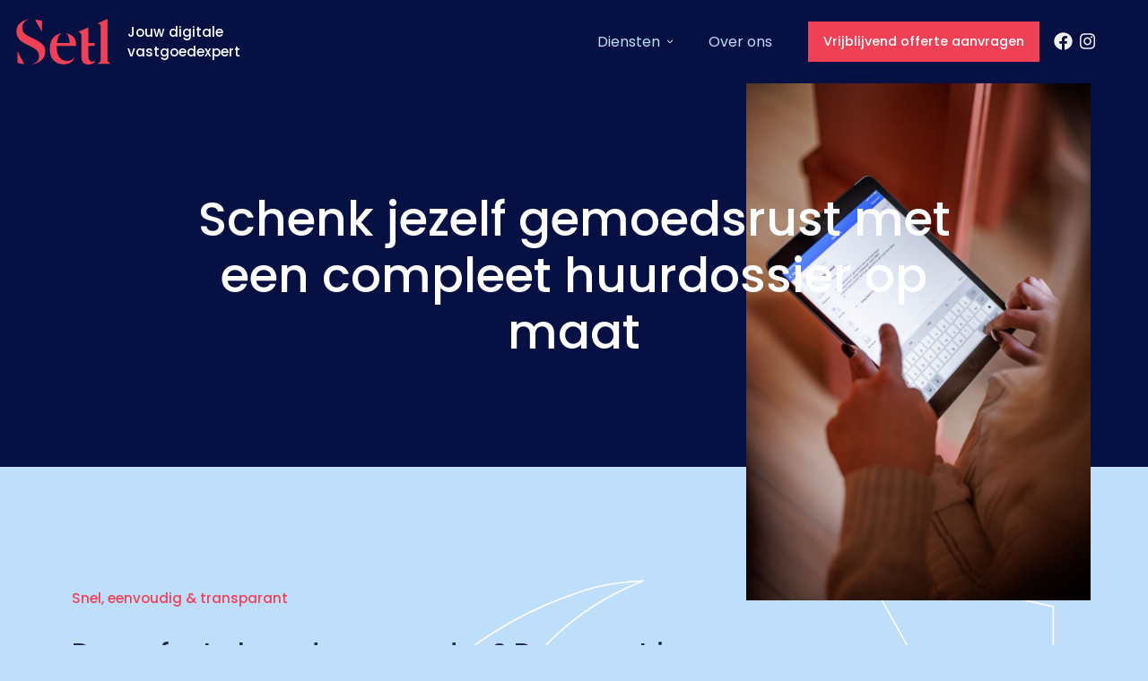

--- FILE ---
content_type: text/html; charset=utf-8
request_url: https://www.setl.be/huurdossier
body_size: 64792
content:
<!doctype html>
<html data-n-head-ssr>
  <head>
    <meta data-n-head="ssr" charset="utf-8"><meta data-n-head="ssr" name="viewport" content="width=device-width,initial-scale=1"><meta data-n-head="ssr" name="description" data-hid="description" content="Setl maakt huren en verhuren gemakkelijker dan ooit. Je laat papierwerk en andere verplichtingen over aan een onafhankelijke expert en geniet van de tijd die vrijkomt. Geen geregel, geen gedoe, geen zorgen meer."><meta data-n-head="ssr" property="og:description" data-hid="og:description" content="Setl maakt huren en verhuren gemakkelijker dan ooit. Je laat papierwerk en andere verplichtingen over aan een onafhankelijke expert en geniet van de tijd die vrijkomt. Geen geregel, geen gedoe, geen zorgen meer."><meta data-n-head="ssr" property="og:image" data-hid="og:image" content="https://www.setl.be/img/og-image.jpg"><meta data-n-head="ssr" property="og:image:width" data-hid="og:image:width" content="1200"><meta data-n-head="ssr" property="og:image:height" data-hid="og:image:height" content="630"><title>Setl - Jouw digitale vastgoedexpert – Alle vastgoeddiensten onder één digitaal dak.</title><link data-n-head="ssr" rel="icon" type="image/x-icon" href="/favicon.ico"><link data-n-head="ssr" data-hid="gf-prefetch" rel="dns-prefetch" href="https://fonts.gstatic.com/"><link data-n-head="ssr" data-hid="gf-preconnect" rel="preconnect" href="https://fonts.gstatic.com/" crossorigin=""><link data-n-head="ssr" data-hid="gf-preload" rel="preload" as="style" href="https://fonts.googleapis.com/css2?family=Cormorant+Garamond:ital,wght@0,600;1,600&family=Poppins:ital,wght@0,200;0,300;0,400;0,500;0,600;1,400;1,700&display=swap"><script data-n-head="ssr" src="https://cdn.usefathom.com/script.js" data-site="SZTDTOOH" defer></script><script data-n-head="ssr" data-hid="gf-script">!function(){var e=document.createElement("link");e.rel="stylesheet",e.href="https://fonts.googleapis.com/css2?family=Cormorant+Garamond:ital,wght@0,600;1,600&family=Poppins:ital,wght@0,200;0,300;0,400;0,500;0,600;1,400;1,700&display=swap",document.querySelector("head").appendChild(e)}()</script><noscript data-n-head="ssr" data-hid="gf-noscript"><link rel="stylesheet" href="https://fonts.googleapis.com/css2?family=Cormorant+Garamond:ital,wght@0,600;1,600&family=Poppins:ital,wght@0,200;0,300;0,400;0,500;0,600;1,400;1,700&display=swap"></noscript><link rel="preload" href="/_nuxt/a698368.js" as="script"><link rel="preload" href="/_nuxt/387d52e.js" as="script"><link rel="preload" href="/_nuxt/95f1317.js" as="script"><link rel="preload" href="/_nuxt/c0cfe5c.js" as="script"><link rel="preload" href="/_nuxt/5a93baf.js" as="script"><link rel="preload" href="/_nuxt/5cbbc75.js" as="script"><link rel="preload" href="/_nuxt/47a8b52.js" as="script"><link rel="preload" href="/_nuxt/c83d613.js" as="script"><link rel="preload" href="/_nuxt/13d3aa6.js" as="script"><style data-vue-ssr-id="6c92dffa:0 15f0552d:0 49569972:0 711f1174:0 593ae2ec:0 536d4ed4:0 77f447e5:0 4b50227f:0 6fd5dda6:0 9ab58014:0 02429a5c:0 6058bc94:0 f312ab90:0 a44d2344:0 1afc8392:0 1d36b638:0 ebecd348:0 421205ca:0 0ab2223b:0">/*!
 * Bootstrap v5.0.0-beta1 (https://getbootstrap.com/)
 * Copyright 2011-2020 The Bootstrap Authors
 * Copyright 2011-2020 Twitter, Inc.
 * Licensed under MIT (https://github.com/twbs/bootstrap/blob/main/LICENSE)
 */:root,[data-bs-theme=light]{--bs-blue:#0d6efd;--bs-indigo:#6610f2;--bs-purple:#6f42c1;--bs-pink:#d63384;--bs-red:#dc3545;--bs-orange:#fd7e14;--bs-yellow:#ffc107;--bs-teal:#20c997;--bs-cyan:#0dcaf0;--bs-gray:#6c757d;--bs-gray-dark:#343a40;--bs-gray-100:#f8f9fa;--bs-gray-200:#e9ecef;--bs-gray-300:#dee2e6;--bs-gray-400:#ced4da;--bs-gray-500:#adb5bd;--bs-gray-600:#6c757d;--bs-gray-700:#495057;--bs-gray-800:#343a40;--bs-gray-900:#212529;--bs-primary:#071042;--bs-secondary:#ef4055;--bs-light-transparent:rgba(191,222,249,.45);--bs-silver:#efefef;--bs-medium:#212957;--bs-gray:#efefef;--bs-green:#40a88c;--bs-light:#bfdef9;--bs-black:#000;--bs-dark:#071042;--bs-white:#fff;--bs-primary-rgb:7,16,66;--bs-secondary-rgb:239,64,85;--bs-light-transparent-rgb:191,222,249;--bs-silver-rgb:239,239,239;--bs-medium-rgb:33,41,87;--bs-gray-rgb:239,239,239;--bs-green-rgb:64,168,140;--bs-light-rgb:191,222,249;--bs-dark-rgb:7,16,66;--bs-primary-text-emphasis:#03061a;--bs-secondary-text-emphasis:#601a22;--bs-success-text-emphasis:#1a4338;--bs-info-text-emphasis:#055160;--bs-warning-text-emphasis:#664d03;--bs-danger-text-emphasis:#58151c;--bs-light-text-emphasis:#495057;--bs-dark-text-emphasis:#495057;--bs-primary-bg-subtle:#cdcfd9;--bs-secondary-bg-subtle:#fcd9dd;--bs-success-bg-subtle:#d9eee8;--bs-info-bg-subtle:#cff4fc;--bs-warning-bg-subtle:#fff3cd;--bs-danger-bg-subtle:#f8d7da;--bs-light-bg-subtle:#fcfcfd;--bs-dark-bg-subtle:#ced4da;--bs-primary-border-subtle:#9c9fb3;--bs-secondary-border-subtle:#f9b3bb;--bs-success-border-subtle:#b3dcd1;--bs-info-border-subtle:#9eeaf9;--bs-warning-border-subtle:#ffe69c;--bs-danger-border-subtle:#f1aeb5;--bs-light-border-subtle:#e9ecef;--bs-dark-border-subtle:#adb5bd;--bs-white-rgb:255,255,255;--bs-black-rgb:0,0,0;--bs-font-sans-serif:system-ui,-apple-system,Segoe UI,Roboto,Ubuntu,Cantarell,Noto Sans,sans-serif,"Segoe UI",Roboto,"Helvetica Neue","Noto Sans","Liberation Sans",Arial,sans-serif,"Apple Color Emoji","Segoe UI Emoji","Segoe UI Symbol","Noto Color Emoji";--bs-font-monospace:SFMono-Regular,Menlo,Monaco,Consolas,"Liberation Mono","Courier New",monospace;--bs-gradient:linear-gradient(180deg,hsla(0,0%,100%,.15),hsla(0,0%,100%,0));--bs-body-font-family:"Poppins",sans-serif;--bs-body-font-size:0.95rem;--bs-body-font-weight:300;--bs-body-line-height:1.5;--bs-body-color:#212957;--bs-body-color-rgb:33,41,87;--bs-body-bg:#fff;--bs-body-bg-rgb:255,255,255;--bs-emphasis-color:#000;--bs-emphasis-color-rgb:0,0,0;--bs-secondary-color:rgba(33,41,87,.75);--bs-secondary-color-rgb:33,41,87;--bs-secondary-bg:#e9ecef;--bs-secondary-bg-rgb:233,236,239;--bs-tertiary-color:rgba(33,41,87,.5);--bs-tertiary-color-rgb:33,41,87;--bs-tertiary-bg:#f8f9fa;--bs-tertiary-bg-rgb:248,249,250;--bs-heading-color:inherit;--bs-link-color:#212957;--bs-link-color-rgb:33,41,87;--bs-link-decoration:underline;--bs-link-hover-color:#071042;--bs-link-hover-color-rgb:7,16,66;--bs-link-hover-decoration:none;--bs-code-color:#d63384;--bs-highlight-color:#212957;--bs-highlight-bg:#fff3cd;--bs-border-width:1px;--bs-border-style:solid;--bs-border-color:#dee2e6;--bs-border-color-translucent:rgba(0,0,0,.175);--bs-border-radius:3px;--bs-border-radius-sm:3px;--bs-border-radius-lg:3px;--bs-border-radius-xl:8px;--bs-border-radius-xxl:2rem;--bs-border-radius-2xl:var(--bs-border-radius-xxl);--bs-border-radius-pill:50rem;--bs-box-shadow:0 0.5rem 1rem rgba(0,0,0,.15);--bs-box-shadow-sm:0 0.125rem 0.25rem rgba(0,0,0,.075);--bs-box-shadow-lg:0 1rem 3rem rgba(0,0,0,.175);--bs-box-shadow-inset:inset 0 1px 2px rgba(0,0,0,.075);--bs-focus-ring-width:0.25rem;--bs-focus-ring-opacity:0.25;--bs-focus-ring-color:rgba(7,16,66,.25);--bs-form-valid-color:#40a88c;--bs-form-valid-border-color:#40a88c;--bs-form-invalid-color:#dc3545;--bs-form-invalid-border-color:#dc3545}[data-bs-theme=dark]{--csstools-color-scheme--dark:initial;color-scheme:dark;--bs-body-color:#dee2e6;--bs-body-color-rgb:222,226,230;--bs-body-bg:#212529;--bs-body-bg-rgb:33,37,41;--bs-emphasis-color:#fff;--bs-emphasis-color-rgb:255,255,255;--bs-secondary-color:rgba(222,226,230,.75);--bs-secondary-color-rgb:222,226,230;--bs-secondary-bg:#343a40;--bs-secondary-bg-rgb:52,58,64;--bs-tertiary-color:rgba(222,226,230,.5);--bs-tertiary-color-rgb:222,226,230;--bs-tertiary-bg:#2b3035;--bs-tertiary-bg-rgb:43,48,53;--bs-primary-text-emphasis:#6a708e;--bs-secondary-text-emphasis:#f58c99;--bs-success-text-emphasis:#8ccbba;--bs-info-text-emphasis:#6edff6;--bs-warning-text-emphasis:#ffda6a;--bs-danger-text-emphasis:#ea868f;--bs-light-text-emphasis:#f8f9fa;--bs-dark-text-emphasis:#dee2e6;--bs-primary-bg-subtle:#01030d;--bs-secondary-bg-subtle:#300d11;--bs-success-bg-subtle:#0d221c;--bs-info-bg-subtle:#032830;--bs-warning-bg-subtle:#332701;--bs-danger-bg-subtle:#2c0b0e;--bs-light-bg-subtle:#343a40;--bs-dark-bg-subtle:#1a1d20;--bs-primary-border-subtle:#040a28;--bs-secondary-border-subtle:#8f2633;--bs-success-border-subtle:#266554;--bs-info-border-subtle:#087990;--bs-warning-border-subtle:#997404;--bs-danger-border-subtle:#842029;--bs-light-border-subtle:#495057;--bs-dark-border-subtle:#343a40;--bs-heading-color:inherit;--bs-link-color:#6a708e;--bs-link-hover-color:#888da5;--bs-link-color-rgb:106,112,142;--bs-link-hover-color-rgb:136,141,165;--bs-code-color:#e685b5;--bs-highlight-color:#dee2e6;--bs-highlight-bg:#664d03;--bs-border-color:#495057;--bs-border-color-translucent:hsla(0,0%,100%,.15);--bs-form-valid-color:#8ccbba;--bs-form-valid-border-color:#8ccbba;--bs-form-invalid-color:#ea868f;--bs-form-invalid-border-color:#ea868f}*,:after,:before{box-sizing:border-box}@media(prefers-reduced-motion:no-preference){:root{scroll-behavior:smooth}}body{background-color:#fff;background-color:var(--bs-body-bg);color:#212957;color:var(--bs-body-color);font-family:Poppins,sans-serif;font-family:var(--bs-body-font-family);font-size:.95rem;font-size:var(--bs-body-font-size);font-weight:300;font-weight:var(--bs-body-font-weight);line-height:1.5;line-height:var(--bs-body-line-height);margin:0;text-align:var(--bs-body-text-align);-webkit-text-size-adjust:100%;-webkit-tap-highlight-color:transparent}hr{border:0;border-top:1px solid;border-top:var(--bs-border-width) solid;color:inherit;margin:.5rem 0;opacity:.25}.h1,.h2,.h3,.h4,.h5,.h6,h1,h2,h3,h4,h5,h6{color:inherit;color:var(--bs-heading-color);font-family:Poppins,sans-serif;font-weight:500;line-height:1.2;margin-bottom:.25rem;margin-top:0}.h1,h1{font-size:calc(1.4575rem + 2.49vw)}@media(min-width:1200px){.h1,h1{font-size:3.325rem}}.h2,h2{font-size:calc(1.315rem + .78vw)}@media(min-width:1200px){.h2,h2{font-size:1.9rem}}.h3,h3{font-size:calc(1.277rem + .324vw)}@media(min-width:1200px){.h3,h3{font-size:1.52rem}}.h4,h4{font-size:1.235rem}.h5,h5{font-size:.95rem}.h6,h6{font-size:.8075rem}p{margin-bottom:1rem;margin-top:0}abbr[title]{cursor:help;text-decoration:underline;-webkit-text-decoration:underline dotted;text-decoration:underline dotted;-webkit-text-decoration-skip-ink:none;text-decoration-skip-ink:none}address{font-style:normal;line-height:inherit;margin-bottom:1rem}ol,ul{padding-left:2rem}dl,ol,ul{margin-bottom:1rem;margin-top:0}ol ol,ol ul,ul ol,ul ul{margin-bottom:0}dt{font-weight:500}dd{margin-bottom:.5rem;margin-left:0}blockquote{margin:0 0 1rem}b,strong{font-weight:bolder}.small,small{font-size:.75rem}.mark,mark{background-color:#fff3cd;background-color:var(--bs-highlight-bg);color:#212957;color:var(--bs-highlight-color);padding:.1875em}sub,sup{font-size:.75em;line-height:0;position:relative;vertical-align:baseline}sub{bottom:-.25em}sup{top:-.5em}a{color:#212957;color:rgba(var(--bs-link-color-rgb),var(--bs-link-opacity,1));-webkit-text-decoration:underline;text-decoration:underline}a:hover{--bs-link-color-rgb:var(--bs-link-hover-color-rgb);-webkit-text-decoration:none;text-decoration:none}a:not([href]):not([class]),a:not([href]):not([class]):hover{color:inherit;-webkit-text-decoration:none;text-decoration:none}code,kbd,pre,samp{font-family:SFMono-Regular,Menlo,Monaco,Consolas,"Liberation Mono","Courier New",monospace;font-family:var(--bs-font-monospace);font-size:1em}pre{display:block;font-size:.75rem;margin-bottom:1rem;margin-top:0;overflow:auto}pre code{color:inherit;font-size:inherit;word-break:normal}code{color:#d63384;color:var(--bs-code-color);font-size:.75rem;word-wrap:break-word}a>code{color:inherit}kbd{background-color:#212957;background-color:var(--bs-body-color);border-radius:3px;color:#fff;color:var(--bs-body-bg);font-size:.75rem;padding:.1875rem .375rem}kbd kbd{font-size:1em;padding:0}figure{margin:0 0 1rem}img,svg{vertical-align:middle}table{border-collapse:collapse;caption-side:bottom}caption{color:rgba(33,41,87,.75);color:var(--bs-secondary-color);padding-bottom:.5rem;padding-top:.5rem;text-align:left}th{text-align:inherit;text-align:-webkit-match-parent}tbody,td,tfoot,th,thead,tr{border:0 solid;border-color:inherit}label{display:inline-block}button{border-radius:0}button:focus:not(:focus-visible){outline:0}button,input,optgroup,select,textarea{font-family:inherit;font-size:inherit;line-height:inherit;margin:0}button,select{text-transform:none}[role=button]{cursor:pointer}select{word-wrap:normal}select:disabled{opacity:1}[list]:not([type=date]):not([type=datetime-local]):not([type=month]):not([type=week]):not([type=time])::-webkit-calendar-picker-indicator{display:none!important}[type=button],[type=reset],[type=submit],button{-webkit-appearance:button}[type=button]:not(:disabled),[type=reset]:not(:disabled),[type=submit]:not(:disabled),button:not(:disabled){cursor:pointer}::-moz-focus-inner{border-style:none;padding:0}textarea{resize:vertical}fieldset{border:0;margin:0;min-width:0;padding:0}legend{float:left;font-size:calc(1.275rem + .3vw);line-height:inherit;margin-bottom:.5rem;padding:0;width:100%}@media(min-width:1200px){legend{font-size:1.5rem}}legend+*{clear:left}::-webkit-datetime-edit-day-field,::-webkit-datetime-edit-fields-wrapper,::-webkit-datetime-edit-hour-field,::-webkit-datetime-edit-minute,::-webkit-datetime-edit-month-field,::-webkit-datetime-edit-text,::-webkit-datetime-edit-year-field{padding:0}::-webkit-inner-spin-button{height:auto}[type=search]{-webkit-appearance:textfield;outline-offset:-2px}::-webkit-search-decoration{-webkit-appearance:none}::-webkit-color-swatch-wrapper{padding:0}::file-selector-button{-webkit-appearance:button;font:inherit}output{display:inline-block}iframe{border:0}summary{cursor:pointer;display:list-item}progress{vertical-align:baseline}[hidden]{display:none!important}.lead{font-size:1.1875rem;font-weight:300}.display-1{font-size:calc(1.625rem + 4.5vw);font-weight:300;line-height:1.2}@media(min-width:1200px){.display-1{font-size:5rem}}.display-2{font-size:calc(1.575rem + 3.9vw);font-weight:300;line-height:1.2}@media(min-width:1200px){.display-2{font-size:4.5rem}}.display-3{font-size:calc(1.525rem + 3.3vw);font-weight:300;line-height:1.2}@media(min-width:1200px){.display-3{font-size:4rem}}.display-4{font-size:calc(1.475rem + 2.7vw);font-weight:300;line-height:1.2}@media(min-width:1200px){.display-4{font-size:3.5rem}}.display-5{font-size:calc(1.425rem + 2.1vw);font-weight:300;line-height:1.2}@media(min-width:1200px){.display-5{font-size:3rem}}.display-6{font-size:calc(1.375rem + 1.5vw);font-weight:300;line-height:1.2}@media(min-width:1200px){.display-6{font-size:2.5rem}}.list-inline,.list-unstyled{list-style:none;padding-left:0}.list-inline-item{display:inline-block}.list-inline-item:not(:last-child){margin-right:.5rem}.initialism{font-size:.75rem;text-transform:uppercase}.blockquote{font-size:1.1875rem;margin-bottom:.5rem}.blockquote>:last-child{margin-bottom:0}.blockquote-footer{color:#6c757d;font-size:.75rem;margin-bottom:.5rem;margin-top:-.5rem}.blockquote-footer:before{content:"— "}.img-fluid,.img-thumbnail{height:auto;max-width:100%}.img-thumbnail{background-color:#fff;background-color:var(--bs-body-bg);border:1px solid #dee2e6;border:var(--bs-border-width) solid var(--bs-border-color);border-radius:3px;border-radius:var(--bs-border-radius);padding:.25rem}.figure{display:inline-block}.figure-img{line-height:1;margin-bottom:.25rem}.figure-caption{color:rgba(33,41,87,.75);color:var(--bs-secondary-color);font-size:.75rem}.container,.container-fluid,.container-lg,.container-md,.container-sm,.container-xl,.container-xxl{--bs-gutter-x:1.25rem;--bs-gutter-y:0;margin-left:auto;margin-right:auto;padding-left:.625rem;padding-left:calc(var(--bs-gutter-x)*.5);padding-right:.625rem;padding-right:calc(var(--bs-gutter-x)*.5);width:100%}@media(min-width:576px){.container,.container-sm{max-width:540px}}@media(min-width:768px){.container,.container-md,.container-sm{max-width:720px}}@media(min-width:992px){.container,.container-lg,.container-md,.container-sm{max-width:960px}}@media(min-width:1200px){.container,.container-lg,.container-md,.container-sm,.container-xl{max-width:1140px}}@media(min-width:1400px){.container,.container-lg,.container-md,.container-sm,.container-xl,.container-xxl{max-width:1320px}}:root{--bs-breakpoint-xs:0;--bs-breakpoint-sm:576px;--bs-breakpoint-md:768px;--bs-breakpoint-lg:992px;--bs-breakpoint-xl:1200px;--bs-breakpoint-xxl:1400px}.row{--bs-gutter-x:1.5rem;--bs-gutter-y:0;display:flex;flex-wrap:wrap;margin-left:-.75rem;margin-left:calc(var(--bs-gutter-x)*-.5);margin-right:-.75rem;margin-right:calc(var(--bs-gutter-x)*-.5);margin-top:0;margin-top:calc(var(--bs-gutter-y)*-1)}.row>*{flex-shrink:0;margin-top:var(--bs-gutter-y);max-width:100%;padding-left:calc(var(--bs-gutter-x)*.5);padding-right:calc(var(--bs-gutter-x)*.5);width:100%}.col{flex:1 0 0%}.row-cols-auto>*{flex:0 0 auto;width:auto}.row-cols-1>*{flex:0 0 auto;width:100%}.row-cols-2>*{flex:0 0 auto;width:50%}.row-cols-3>*{flex:0 0 auto;width:33.33333333%}.row-cols-4>*{flex:0 0 auto;width:25%}.row-cols-5>*{flex:0 0 auto;width:20%}.row-cols-6>*{flex:0 0 auto;width:16.66666667%}.col-auto{flex:0 0 auto;width:auto}.col-1{flex:0 0 auto;width:8.33333333%}.col-2{flex:0 0 auto;width:16.66666667%}.col-3{flex:0 0 auto;width:25%}.col-4{flex:0 0 auto;width:33.33333333%}.col-5{flex:0 0 auto;width:41.66666667%}.col-6{flex:0 0 auto;width:50%}.col-7{flex:0 0 auto;width:58.33333333%}.col-8{flex:0 0 auto;width:66.66666667%}.col-9{flex:0 0 auto;width:75%}.col-10{flex:0 0 auto;width:83.33333333%}.col-11{flex:0 0 auto;width:91.66666667%}.col-12{flex:0 0 auto;width:100%}.offset-1{margin-left:8.33333333%}.offset-2{margin-left:16.66666667%}.offset-3{margin-left:25%}.offset-4{margin-left:33.33333333%}.offset-5{margin-left:41.66666667%}.offset-6{margin-left:50%}.offset-7{margin-left:58.33333333%}.offset-8{margin-left:66.66666667%}.offset-9{margin-left:75%}.offset-10{margin-left:83.33333333%}.offset-11{margin-left:91.66666667%}.g-0,.gx-0{--bs-gutter-x:0}.g-0,.gy-0{--bs-gutter-y:0}.g-1,.gx-1{--bs-gutter-x:0.5rem}.g-1,.gy-1{--bs-gutter-y:0.5rem}.g-2,.gx-2{--bs-gutter-x:1rem}.g-2,.gy-2{--bs-gutter-y:1rem}.g-3,.gx-3{--bs-gutter-x:1.5rem}.g-3,.gy-3{--bs-gutter-y:1.5rem}.g-4,.gx-4{--bs-gutter-x:2rem}.g-4,.gy-4{--bs-gutter-y:2rem}.g-5,.gx-5{--bs-gutter-x:2.5rem}.g-5,.gy-5{--bs-gutter-y:2.5rem}.g-6,.gx-6{--bs-gutter-x:3rem}.g-6,.gy-6{--bs-gutter-y:3rem}.g-7,.gx-7{--bs-gutter-x:3.5rem}.g-7,.gy-7{--bs-gutter-y:3.5rem}.g-8,.gx-8{--bs-gutter-x:4rem}.g-8,.gy-8{--bs-gutter-y:4rem}.g-9,.gx-9{--bs-gutter-x:4.5rem}.g-9,.gy-9{--bs-gutter-y:4.5rem}.g-10,.gx-10{--bs-gutter-x:5rem}.g-10,.gy-10{--bs-gutter-y:5rem}.g-11,.gx-11{--bs-gutter-x:5.5rem}.g-11,.gy-11{--bs-gutter-y:5.5rem}.g-12,.gx-12{--bs-gutter-x:6rem}.g-12,.gy-12{--bs-gutter-y:6rem}.g-13,.gx-13{--bs-gutter-x:6.5rem}.g-13,.gy-13{--bs-gutter-y:6.5rem}.g-14,.gx-14{--bs-gutter-x:7rem}.g-14,.gy-14{--bs-gutter-y:7rem}.g-15,.gx-15{--bs-gutter-x:7.5rem}.g-15,.gy-15{--bs-gutter-y:7.5rem}.g-16,.gx-16{--bs-gutter-x:8rem}.g-16,.gy-16{--bs-gutter-y:8rem}.g-17,.gx-17{--bs-gutter-x:8.5rem}.g-17,.gy-17{--bs-gutter-y:8.5rem}.g-18,.gx-18{--bs-gutter-x:9rem}.g-18,.gy-18{--bs-gutter-y:9rem}.g-19,.gx-19{--bs-gutter-x:9.5rem}.g-19,.gy-19{--bs-gutter-y:9.5rem}.g-20,.gx-20{--bs-gutter-x:10rem}.g-20,.gy-20{--bs-gutter-y:10rem}@media(min-width:576px){.col-sm{flex:1 0 0%}.row-cols-sm-auto>*{flex:0 0 auto;width:auto}.row-cols-sm-1>*{flex:0 0 auto;width:100%}.row-cols-sm-2>*{flex:0 0 auto;width:50%}.row-cols-sm-3>*{flex:0 0 auto;width:33.33333333%}.row-cols-sm-4>*{flex:0 0 auto;width:25%}.row-cols-sm-5>*{flex:0 0 auto;width:20%}.row-cols-sm-6>*{flex:0 0 auto;width:16.66666667%}.col-sm-auto{flex:0 0 auto;width:auto}.col-sm-1{flex:0 0 auto;width:8.33333333%}.col-sm-2{flex:0 0 auto;width:16.66666667%}.col-sm-3{flex:0 0 auto;width:25%}.col-sm-4{flex:0 0 auto;width:33.33333333%}.col-sm-5{flex:0 0 auto;width:41.66666667%}.col-sm-6{flex:0 0 auto;width:50%}.col-sm-7{flex:0 0 auto;width:58.33333333%}.col-sm-8{flex:0 0 auto;width:66.66666667%}.col-sm-9{flex:0 0 auto;width:75%}.col-sm-10{flex:0 0 auto;width:83.33333333%}.col-sm-11{flex:0 0 auto;width:91.66666667%}.col-sm-12{flex:0 0 auto;width:100%}.offset-sm-0{margin-left:0}.offset-sm-1{margin-left:8.33333333%}.offset-sm-2{margin-left:16.66666667%}.offset-sm-3{margin-left:25%}.offset-sm-4{margin-left:33.33333333%}.offset-sm-5{margin-left:41.66666667%}.offset-sm-6{margin-left:50%}.offset-sm-7{margin-left:58.33333333%}.offset-sm-8{margin-left:66.66666667%}.offset-sm-9{margin-left:75%}.offset-sm-10{margin-left:83.33333333%}.offset-sm-11{margin-left:91.66666667%}.g-sm-0,.gx-sm-0{--bs-gutter-x:0}.g-sm-0,.gy-sm-0{--bs-gutter-y:0}.g-sm-1,.gx-sm-1{--bs-gutter-x:0.5rem}.g-sm-1,.gy-sm-1{--bs-gutter-y:0.5rem}.g-sm-2,.gx-sm-2{--bs-gutter-x:1rem}.g-sm-2,.gy-sm-2{--bs-gutter-y:1rem}.g-sm-3,.gx-sm-3{--bs-gutter-x:1.5rem}.g-sm-3,.gy-sm-3{--bs-gutter-y:1.5rem}.g-sm-4,.gx-sm-4{--bs-gutter-x:2rem}.g-sm-4,.gy-sm-4{--bs-gutter-y:2rem}.g-sm-5,.gx-sm-5{--bs-gutter-x:2.5rem}.g-sm-5,.gy-sm-5{--bs-gutter-y:2.5rem}.g-sm-6,.gx-sm-6{--bs-gutter-x:3rem}.g-sm-6,.gy-sm-6{--bs-gutter-y:3rem}.g-sm-7,.gx-sm-7{--bs-gutter-x:3.5rem}.g-sm-7,.gy-sm-7{--bs-gutter-y:3.5rem}.g-sm-8,.gx-sm-8{--bs-gutter-x:4rem}.g-sm-8,.gy-sm-8{--bs-gutter-y:4rem}.g-sm-9,.gx-sm-9{--bs-gutter-x:4.5rem}.g-sm-9,.gy-sm-9{--bs-gutter-y:4.5rem}.g-sm-10,.gx-sm-10{--bs-gutter-x:5rem}.g-sm-10,.gy-sm-10{--bs-gutter-y:5rem}.g-sm-11,.gx-sm-11{--bs-gutter-x:5.5rem}.g-sm-11,.gy-sm-11{--bs-gutter-y:5.5rem}.g-sm-12,.gx-sm-12{--bs-gutter-x:6rem}.g-sm-12,.gy-sm-12{--bs-gutter-y:6rem}.g-sm-13,.gx-sm-13{--bs-gutter-x:6.5rem}.g-sm-13,.gy-sm-13{--bs-gutter-y:6.5rem}.g-sm-14,.gx-sm-14{--bs-gutter-x:7rem}.g-sm-14,.gy-sm-14{--bs-gutter-y:7rem}.g-sm-15,.gx-sm-15{--bs-gutter-x:7.5rem}.g-sm-15,.gy-sm-15{--bs-gutter-y:7.5rem}.g-sm-16,.gx-sm-16{--bs-gutter-x:8rem}.g-sm-16,.gy-sm-16{--bs-gutter-y:8rem}.g-sm-17,.gx-sm-17{--bs-gutter-x:8.5rem}.g-sm-17,.gy-sm-17{--bs-gutter-y:8.5rem}.g-sm-18,.gx-sm-18{--bs-gutter-x:9rem}.g-sm-18,.gy-sm-18{--bs-gutter-y:9rem}.g-sm-19,.gx-sm-19{--bs-gutter-x:9.5rem}.g-sm-19,.gy-sm-19{--bs-gutter-y:9.5rem}.g-sm-20,.gx-sm-20{--bs-gutter-x:10rem}.g-sm-20,.gy-sm-20{--bs-gutter-y:10rem}}@media(min-width:768px){.col-md{flex:1 0 0%}.row-cols-md-auto>*{flex:0 0 auto;width:auto}.row-cols-md-1>*{flex:0 0 auto;width:100%}.row-cols-md-2>*{flex:0 0 auto;width:50%}.row-cols-md-3>*{flex:0 0 auto;width:33.33333333%}.row-cols-md-4>*{flex:0 0 auto;width:25%}.row-cols-md-5>*{flex:0 0 auto;width:20%}.row-cols-md-6>*{flex:0 0 auto;width:16.66666667%}.col-md-auto{flex:0 0 auto;width:auto}.col-md-1{flex:0 0 auto;width:8.33333333%}.col-md-2{flex:0 0 auto;width:16.66666667%}.col-md-3{flex:0 0 auto;width:25%}.col-md-4{flex:0 0 auto;width:33.33333333%}.col-md-5{flex:0 0 auto;width:41.66666667%}.col-md-6{flex:0 0 auto;width:50%}.col-md-7{flex:0 0 auto;width:58.33333333%}.col-md-8{flex:0 0 auto;width:66.66666667%}.col-md-9{flex:0 0 auto;width:75%}.col-md-10{flex:0 0 auto;width:83.33333333%}.col-md-11{flex:0 0 auto;width:91.66666667%}.col-md-12{flex:0 0 auto;width:100%}.offset-md-0{margin-left:0}.offset-md-1{margin-left:8.33333333%}.offset-md-2{margin-left:16.66666667%}.offset-md-3{margin-left:25%}.offset-md-4{margin-left:33.33333333%}.offset-md-5{margin-left:41.66666667%}.offset-md-6{margin-left:50%}.offset-md-7{margin-left:58.33333333%}.offset-md-8{margin-left:66.66666667%}.offset-md-9{margin-left:75%}.offset-md-10{margin-left:83.33333333%}.offset-md-11{margin-left:91.66666667%}.g-md-0,.gx-md-0{--bs-gutter-x:0}.g-md-0,.gy-md-0{--bs-gutter-y:0}.g-md-1,.gx-md-1{--bs-gutter-x:0.5rem}.g-md-1,.gy-md-1{--bs-gutter-y:0.5rem}.g-md-2,.gx-md-2{--bs-gutter-x:1rem}.g-md-2,.gy-md-2{--bs-gutter-y:1rem}.g-md-3,.gx-md-3{--bs-gutter-x:1.5rem}.g-md-3,.gy-md-3{--bs-gutter-y:1.5rem}.g-md-4,.gx-md-4{--bs-gutter-x:2rem}.g-md-4,.gy-md-4{--bs-gutter-y:2rem}.g-md-5,.gx-md-5{--bs-gutter-x:2.5rem}.g-md-5,.gy-md-5{--bs-gutter-y:2.5rem}.g-md-6,.gx-md-6{--bs-gutter-x:3rem}.g-md-6,.gy-md-6{--bs-gutter-y:3rem}.g-md-7,.gx-md-7{--bs-gutter-x:3.5rem}.g-md-7,.gy-md-7{--bs-gutter-y:3.5rem}.g-md-8,.gx-md-8{--bs-gutter-x:4rem}.g-md-8,.gy-md-8{--bs-gutter-y:4rem}.g-md-9,.gx-md-9{--bs-gutter-x:4.5rem}.g-md-9,.gy-md-9{--bs-gutter-y:4.5rem}.g-md-10,.gx-md-10{--bs-gutter-x:5rem}.g-md-10,.gy-md-10{--bs-gutter-y:5rem}.g-md-11,.gx-md-11{--bs-gutter-x:5.5rem}.g-md-11,.gy-md-11{--bs-gutter-y:5.5rem}.g-md-12,.gx-md-12{--bs-gutter-x:6rem}.g-md-12,.gy-md-12{--bs-gutter-y:6rem}.g-md-13,.gx-md-13{--bs-gutter-x:6.5rem}.g-md-13,.gy-md-13{--bs-gutter-y:6.5rem}.g-md-14,.gx-md-14{--bs-gutter-x:7rem}.g-md-14,.gy-md-14{--bs-gutter-y:7rem}.g-md-15,.gx-md-15{--bs-gutter-x:7.5rem}.g-md-15,.gy-md-15{--bs-gutter-y:7.5rem}.g-md-16,.gx-md-16{--bs-gutter-x:8rem}.g-md-16,.gy-md-16{--bs-gutter-y:8rem}.g-md-17,.gx-md-17{--bs-gutter-x:8.5rem}.g-md-17,.gy-md-17{--bs-gutter-y:8.5rem}.g-md-18,.gx-md-18{--bs-gutter-x:9rem}.g-md-18,.gy-md-18{--bs-gutter-y:9rem}.g-md-19,.gx-md-19{--bs-gutter-x:9.5rem}.g-md-19,.gy-md-19{--bs-gutter-y:9.5rem}.g-md-20,.gx-md-20{--bs-gutter-x:10rem}.g-md-20,.gy-md-20{--bs-gutter-y:10rem}}@media(min-width:992px){.col-lg{flex:1 0 0%}.row-cols-lg-auto>*{flex:0 0 auto;width:auto}.row-cols-lg-1>*{flex:0 0 auto;width:100%}.row-cols-lg-2>*{flex:0 0 auto;width:50%}.row-cols-lg-3>*{flex:0 0 auto;width:33.33333333%}.row-cols-lg-4>*{flex:0 0 auto;width:25%}.row-cols-lg-5>*{flex:0 0 auto;width:20%}.row-cols-lg-6>*{flex:0 0 auto;width:16.66666667%}.col-lg-auto{flex:0 0 auto;width:auto}.col-lg-1{flex:0 0 auto;width:8.33333333%}.col-lg-2{flex:0 0 auto;width:16.66666667%}.col-lg-3{flex:0 0 auto;width:25%}.col-lg-4{flex:0 0 auto;width:33.33333333%}.col-lg-5{flex:0 0 auto;width:41.66666667%}.col-lg-6{flex:0 0 auto;width:50%}.col-lg-7{flex:0 0 auto;width:58.33333333%}.col-lg-8{flex:0 0 auto;width:66.66666667%}.col-lg-9{flex:0 0 auto;width:75%}.col-lg-10{flex:0 0 auto;width:83.33333333%}.col-lg-11{flex:0 0 auto;width:91.66666667%}.col-lg-12{flex:0 0 auto;width:100%}.offset-lg-0{margin-left:0}.offset-lg-1{margin-left:8.33333333%}.offset-lg-2{margin-left:16.66666667%}.offset-lg-3{margin-left:25%}.offset-lg-4{margin-left:33.33333333%}.offset-lg-5{margin-left:41.66666667%}.offset-lg-6{margin-left:50%}.offset-lg-7{margin-left:58.33333333%}.offset-lg-8{margin-left:66.66666667%}.offset-lg-9{margin-left:75%}.offset-lg-10{margin-left:83.33333333%}.offset-lg-11{margin-left:91.66666667%}.g-lg-0,.gx-lg-0{--bs-gutter-x:0}.g-lg-0,.gy-lg-0{--bs-gutter-y:0}.g-lg-1,.gx-lg-1{--bs-gutter-x:0.5rem}.g-lg-1,.gy-lg-1{--bs-gutter-y:0.5rem}.g-lg-2,.gx-lg-2{--bs-gutter-x:1rem}.g-lg-2,.gy-lg-2{--bs-gutter-y:1rem}.g-lg-3,.gx-lg-3{--bs-gutter-x:1.5rem}.g-lg-3,.gy-lg-3{--bs-gutter-y:1.5rem}.g-lg-4,.gx-lg-4{--bs-gutter-x:2rem}.g-lg-4,.gy-lg-4{--bs-gutter-y:2rem}.g-lg-5,.gx-lg-5{--bs-gutter-x:2.5rem}.g-lg-5,.gy-lg-5{--bs-gutter-y:2.5rem}.g-lg-6,.gx-lg-6{--bs-gutter-x:3rem}.g-lg-6,.gy-lg-6{--bs-gutter-y:3rem}.g-lg-7,.gx-lg-7{--bs-gutter-x:3.5rem}.g-lg-7,.gy-lg-7{--bs-gutter-y:3.5rem}.g-lg-8,.gx-lg-8{--bs-gutter-x:4rem}.g-lg-8,.gy-lg-8{--bs-gutter-y:4rem}.g-lg-9,.gx-lg-9{--bs-gutter-x:4.5rem}.g-lg-9,.gy-lg-9{--bs-gutter-y:4.5rem}.g-lg-10,.gx-lg-10{--bs-gutter-x:5rem}.g-lg-10,.gy-lg-10{--bs-gutter-y:5rem}.g-lg-11,.gx-lg-11{--bs-gutter-x:5.5rem}.g-lg-11,.gy-lg-11{--bs-gutter-y:5.5rem}.g-lg-12,.gx-lg-12{--bs-gutter-x:6rem}.g-lg-12,.gy-lg-12{--bs-gutter-y:6rem}.g-lg-13,.gx-lg-13{--bs-gutter-x:6.5rem}.g-lg-13,.gy-lg-13{--bs-gutter-y:6.5rem}.g-lg-14,.gx-lg-14{--bs-gutter-x:7rem}.g-lg-14,.gy-lg-14{--bs-gutter-y:7rem}.g-lg-15,.gx-lg-15{--bs-gutter-x:7.5rem}.g-lg-15,.gy-lg-15{--bs-gutter-y:7.5rem}.g-lg-16,.gx-lg-16{--bs-gutter-x:8rem}.g-lg-16,.gy-lg-16{--bs-gutter-y:8rem}.g-lg-17,.gx-lg-17{--bs-gutter-x:8.5rem}.g-lg-17,.gy-lg-17{--bs-gutter-y:8.5rem}.g-lg-18,.gx-lg-18{--bs-gutter-x:9rem}.g-lg-18,.gy-lg-18{--bs-gutter-y:9rem}.g-lg-19,.gx-lg-19{--bs-gutter-x:9.5rem}.g-lg-19,.gy-lg-19{--bs-gutter-y:9.5rem}.g-lg-20,.gx-lg-20{--bs-gutter-x:10rem}.g-lg-20,.gy-lg-20{--bs-gutter-y:10rem}}@media(min-width:1200px){.col-xl{flex:1 0 0%}.row-cols-xl-auto>*{flex:0 0 auto;width:auto}.row-cols-xl-1>*{flex:0 0 auto;width:100%}.row-cols-xl-2>*{flex:0 0 auto;width:50%}.row-cols-xl-3>*{flex:0 0 auto;width:33.33333333%}.row-cols-xl-4>*{flex:0 0 auto;width:25%}.row-cols-xl-5>*{flex:0 0 auto;width:20%}.row-cols-xl-6>*{flex:0 0 auto;width:16.66666667%}.col-xl-auto{flex:0 0 auto;width:auto}.col-xl-1{flex:0 0 auto;width:8.33333333%}.col-xl-2{flex:0 0 auto;width:16.66666667%}.col-xl-3{flex:0 0 auto;width:25%}.col-xl-4{flex:0 0 auto;width:33.33333333%}.col-xl-5{flex:0 0 auto;width:41.66666667%}.col-xl-6{flex:0 0 auto;width:50%}.col-xl-7{flex:0 0 auto;width:58.33333333%}.col-xl-8{flex:0 0 auto;width:66.66666667%}.col-xl-9{flex:0 0 auto;width:75%}.col-xl-10{flex:0 0 auto;width:83.33333333%}.col-xl-11{flex:0 0 auto;width:91.66666667%}.col-xl-12{flex:0 0 auto;width:100%}.offset-xl-0{margin-left:0}.offset-xl-1{margin-left:8.33333333%}.offset-xl-2{margin-left:16.66666667%}.offset-xl-3{margin-left:25%}.offset-xl-4{margin-left:33.33333333%}.offset-xl-5{margin-left:41.66666667%}.offset-xl-6{margin-left:50%}.offset-xl-7{margin-left:58.33333333%}.offset-xl-8{margin-left:66.66666667%}.offset-xl-9{margin-left:75%}.offset-xl-10{margin-left:83.33333333%}.offset-xl-11{margin-left:91.66666667%}.g-xl-0,.gx-xl-0{--bs-gutter-x:0}.g-xl-0,.gy-xl-0{--bs-gutter-y:0}.g-xl-1,.gx-xl-1{--bs-gutter-x:0.5rem}.g-xl-1,.gy-xl-1{--bs-gutter-y:0.5rem}.g-xl-2,.gx-xl-2{--bs-gutter-x:1rem}.g-xl-2,.gy-xl-2{--bs-gutter-y:1rem}.g-xl-3,.gx-xl-3{--bs-gutter-x:1.5rem}.g-xl-3,.gy-xl-3{--bs-gutter-y:1.5rem}.g-xl-4,.gx-xl-4{--bs-gutter-x:2rem}.g-xl-4,.gy-xl-4{--bs-gutter-y:2rem}.g-xl-5,.gx-xl-5{--bs-gutter-x:2.5rem}.g-xl-5,.gy-xl-5{--bs-gutter-y:2.5rem}.g-xl-6,.gx-xl-6{--bs-gutter-x:3rem}.g-xl-6,.gy-xl-6{--bs-gutter-y:3rem}.g-xl-7,.gx-xl-7{--bs-gutter-x:3.5rem}.g-xl-7,.gy-xl-7{--bs-gutter-y:3.5rem}.g-xl-8,.gx-xl-8{--bs-gutter-x:4rem}.g-xl-8,.gy-xl-8{--bs-gutter-y:4rem}.g-xl-9,.gx-xl-9{--bs-gutter-x:4.5rem}.g-xl-9,.gy-xl-9{--bs-gutter-y:4.5rem}.g-xl-10,.gx-xl-10{--bs-gutter-x:5rem}.g-xl-10,.gy-xl-10{--bs-gutter-y:5rem}.g-xl-11,.gx-xl-11{--bs-gutter-x:5.5rem}.g-xl-11,.gy-xl-11{--bs-gutter-y:5.5rem}.g-xl-12,.gx-xl-12{--bs-gutter-x:6rem}.g-xl-12,.gy-xl-12{--bs-gutter-y:6rem}.g-xl-13,.gx-xl-13{--bs-gutter-x:6.5rem}.g-xl-13,.gy-xl-13{--bs-gutter-y:6.5rem}.g-xl-14,.gx-xl-14{--bs-gutter-x:7rem}.g-xl-14,.gy-xl-14{--bs-gutter-y:7rem}.g-xl-15,.gx-xl-15{--bs-gutter-x:7.5rem}.g-xl-15,.gy-xl-15{--bs-gutter-y:7.5rem}.g-xl-16,.gx-xl-16{--bs-gutter-x:8rem}.g-xl-16,.gy-xl-16{--bs-gutter-y:8rem}.g-xl-17,.gx-xl-17{--bs-gutter-x:8.5rem}.g-xl-17,.gy-xl-17{--bs-gutter-y:8.5rem}.g-xl-18,.gx-xl-18{--bs-gutter-x:9rem}.g-xl-18,.gy-xl-18{--bs-gutter-y:9rem}.g-xl-19,.gx-xl-19{--bs-gutter-x:9.5rem}.g-xl-19,.gy-xl-19{--bs-gutter-y:9.5rem}.g-xl-20,.gx-xl-20{--bs-gutter-x:10rem}.g-xl-20,.gy-xl-20{--bs-gutter-y:10rem}}@media(min-width:1400px){.col-xxl{flex:1 0 0%}.row-cols-xxl-auto>*{flex:0 0 auto;width:auto}.row-cols-xxl-1>*{flex:0 0 auto;width:100%}.row-cols-xxl-2>*{flex:0 0 auto;width:50%}.row-cols-xxl-3>*{flex:0 0 auto;width:33.33333333%}.row-cols-xxl-4>*{flex:0 0 auto;width:25%}.row-cols-xxl-5>*{flex:0 0 auto;width:20%}.row-cols-xxl-6>*{flex:0 0 auto;width:16.66666667%}.col-xxl-auto{flex:0 0 auto;width:auto}.col-xxl-1{flex:0 0 auto;width:8.33333333%}.col-xxl-2{flex:0 0 auto;width:16.66666667%}.col-xxl-3{flex:0 0 auto;width:25%}.col-xxl-4{flex:0 0 auto;width:33.33333333%}.col-xxl-5{flex:0 0 auto;width:41.66666667%}.col-xxl-6{flex:0 0 auto;width:50%}.col-xxl-7{flex:0 0 auto;width:58.33333333%}.col-xxl-8{flex:0 0 auto;width:66.66666667%}.col-xxl-9{flex:0 0 auto;width:75%}.col-xxl-10{flex:0 0 auto;width:83.33333333%}.col-xxl-11{flex:0 0 auto;width:91.66666667%}.col-xxl-12{flex:0 0 auto;width:100%}.offset-xxl-0{margin-left:0}.offset-xxl-1{margin-left:8.33333333%}.offset-xxl-2{margin-left:16.66666667%}.offset-xxl-3{margin-left:25%}.offset-xxl-4{margin-left:33.33333333%}.offset-xxl-5{margin-left:41.66666667%}.offset-xxl-6{margin-left:50%}.offset-xxl-7{margin-left:58.33333333%}.offset-xxl-8{margin-left:66.66666667%}.offset-xxl-9{margin-left:75%}.offset-xxl-10{margin-left:83.33333333%}.offset-xxl-11{margin-left:91.66666667%}.g-xxl-0,.gx-xxl-0{--bs-gutter-x:0}.g-xxl-0,.gy-xxl-0{--bs-gutter-y:0}.g-xxl-1,.gx-xxl-1{--bs-gutter-x:0.5rem}.g-xxl-1,.gy-xxl-1{--bs-gutter-y:0.5rem}.g-xxl-2,.gx-xxl-2{--bs-gutter-x:1rem}.g-xxl-2,.gy-xxl-2{--bs-gutter-y:1rem}.g-xxl-3,.gx-xxl-3{--bs-gutter-x:1.5rem}.g-xxl-3,.gy-xxl-3{--bs-gutter-y:1.5rem}.g-xxl-4,.gx-xxl-4{--bs-gutter-x:2rem}.g-xxl-4,.gy-xxl-4{--bs-gutter-y:2rem}.g-xxl-5,.gx-xxl-5{--bs-gutter-x:2.5rem}.g-xxl-5,.gy-xxl-5{--bs-gutter-y:2.5rem}.g-xxl-6,.gx-xxl-6{--bs-gutter-x:3rem}.g-xxl-6,.gy-xxl-6{--bs-gutter-y:3rem}.g-xxl-7,.gx-xxl-7{--bs-gutter-x:3.5rem}.g-xxl-7,.gy-xxl-7{--bs-gutter-y:3.5rem}.g-xxl-8,.gx-xxl-8{--bs-gutter-x:4rem}.g-xxl-8,.gy-xxl-8{--bs-gutter-y:4rem}.g-xxl-9,.gx-xxl-9{--bs-gutter-x:4.5rem}.g-xxl-9,.gy-xxl-9{--bs-gutter-y:4.5rem}.g-xxl-10,.gx-xxl-10{--bs-gutter-x:5rem}.g-xxl-10,.gy-xxl-10{--bs-gutter-y:5rem}.g-xxl-11,.gx-xxl-11{--bs-gutter-x:5.5rem}.g-xxl-11,.gy-xxl-11{--bs-gutter-y:5.5rem}.g-xxl-12,.gx-xxl-12{--bs-gutter-x:6rem}.g-xxl-12,.gy-xxl-12{--bs-gutter-y:6rem}.g-xxl-13,.gx-xxl-13{--bs-gutter-x:6.5rem}.g-xxl-13,.gy-xxl-13{--bs-gutter-y:6.5rem}.g-xxl-14,.gx-xxl-14{--bs-gutter-x:7rem}.g-xxl-14,.gy-xxl-14{--bs-gutter-y:7rem}.g-xxl-15,.gx-xxl-15{--bs-gutter-x:7.5rem}.g-xxl-15,.gy-xxl-15{--bs-gutter-y:7.5rem}.g-xxl-16,.gx-xxl-16{--bs-gutter-x:8rem}.g-xxl-16,.gy-xxl-16{--bs-gutter-y:8rem}.g-xxl-17,.gx-xxl-17{--bs-gutter-x:8.5rem}.g-xxl-17,.gy-xxl-17{--bs-gutter-y:8.5rem}.g-xxl-18,.gx-xxl-18{--bs-gutter-x:9rem}.g-xxl-18,.gy-xxl-18{--bs-gutter-y:9rem}.g-xxl-19,.gx-xxl-19{--bs-gutter-x:9.5rem}.g-xxl-19,.gy-xxl-19{--bs-gutter-y:9.5rem}.g-xxl-20,.gx-xxl-20{--bs-gutter-x:10rem}.g-xxl-20,.gy-xxl-20{--bs-gutter-y:10rem}}.table{--bs-table-color-type:initial;--bs-table-bg-type:initial;--bs-table-color-state:initial;--bs-table-bg-state:initial;--bs-table-color:var(--bs-emphasis-color);--bs-table-bg:var(--bs-body-bg);--bs-table-border-color:var(--bs-border-color);--bs-table-accent-bg:rgba(7,16,66,.1);--bs-table-striped-color:var(--bs-emphasis-color);--bs-table-striped-bg:rgba(var(--bs-emphasis-color-rgb),0.05);--bs-table-active-color:var(--bs-emphasis-color);--bs-table-active-bg:rgba(var(--bs-emphasis-color-rgb),0.1);--bs-table-hover-color:var(--bs-emphasis-color);--bs-table-hover-bg:rgba(var(--bs-emphasis-color-rgb),0.075);border-color:#dee2e6;border-color:var(--bs-table-border-color);margin-bottom:.5rem;vertical-align:top;width:100%}.table>:not(caption)>*>*{background-color:var(--bs-table-bg);border-bottom-width:0;box-shadow:inset 0 0 0 9999px var(--bs-table-bg-state,var(--bs-table-bg-type,var(--bs-table-accent-bg)));color:var(--bs-table-color-state,var(--bs-table-color-type,var(--bs-table-color)));padding:.5rem}.table>tbody{vertical-align:inherit}.table>thead{vertical-align:bottom}.table-group-divider{border-top:0 solid}.caption-top{caption-side:top}.table-sm>:not(caption)>*>*{padding:.25rem}.table-bordered>:not(caption)>*,.table-bordered>:not(caption)>*>*{border-width:0}.table-borderless>:not(caption)>*>*{border-bottom-width:0}.table-borderless>:not(:first-child){border-top-width:0}.table-striped-columns>:not(caption)>tr>:nth-child(2n),.table-striped>tbody>tr:nth-of-type(odd)>*{--bs-table-color-type:var(--bs-table-striped-color);--bs-table-bg-type:var(--bs-table-striped-bg)}.table-active{--bs-table-color-state:var(--bs-table-active-color);--bs-table-bg-state:var(--bs-table-active-bg)}.table-hover>tbody>tr:hover>*{--bs-table-color-state:var(--bs-table-hover-color);--bs-table-bg-state:var(--bs-table-hover-bg)}.table-primary{--bs-table-color:#000;--bs-table-bg:#cdcfd9;--bs-table-border-color:#a4a6ae;--bs-table-striped-bg:#c3c5ce;--bs-table-striped-color:#000;--bs-table-active-bg:#b9bac3;--bs-table-active-color:#000;--bs-table-hover-bg:#bebfc9;--bs-table-hover-color:#000;border-color:#a4a6ae;border-color:var(--bs-table-border-color)}.table-primary,.table-secondary{color:#000;color:var(--bs-table-color)}.table-secondary{--bs-table-color:#000;--bs-table-bg:#fcd9dd;--bs-table-border-color:#caaeb1;--bs-table-striped-bg:#efced2;--bs-table-striped-color:#000;--bs-table-active-bg:#e3c3c7;--bs-table-active-color:#000;--bs-table-hover-bg:#e9c9cc;--bs-table-hover-color:#000;border-color:#caaeb1;border-color:var(--bs-table-border-color)}.table-success{--bs-table-color:#000;--bs-table-bg:#d9eee8;--bs-table-border-color:#aebeba;--bs-table-striped-bg:#cee2dc;--bs-table-striped-color:#000;--bs-table-active-bg:#c3d6d1;--bs-table-active-color:#000;--bs-table-hover-bg:#c9dcd7;--bs-table-hover-color:#000;border-color:#aebeba;border-color:var(--bs-table-border-color)}.table-info,.table-success{color:#000;color:var(--bs-table-color)}.table-info{--bs-table-color:#000;--bs-table-bg:#cff4fc;--bs-table-border-color:#a6c3ca;--bs-table-striped-bg:#c5e8ef;--bs-table-striped-color:#000;--bs-table-active-bg:#badce3;--bs-table-active-color:#000;--bs-table-hover-bg:#bfe2e9;--bs-table-hover-color:#000;border-color:#a6c3ca;border-color:var(--bs-table-border-color)}.table-warning{--bs-table-color:#000;--bs-table-bg:#fff3cd;--bs-table-border-color:#ccc2a4;--bs-table-striped-bg:#f2e7c3;--bs-table-striped-color:#000;--bs-table-active-bg:#e6dbb9;--bs-table-active-color:#000;--bs-table-hover-bg:#ece1be;--bs-table-hover-color:#000;border-color:#ccc2a4;border-color:var(--bs-table-border-color)}.table-danger,.table-warning{color:#000;color:var(--bs-table-color)}.table-danger{--bs-table-color:#000;--bs-table-bg:#f8d7da;--bs-table-border-color:#c6acae;--bs-table-striped-bg:#eccccf;--bs-table-striped-color:#000;--bs-table-active-bg:#dfc2c4;--bs-table-active-color:#000;--bs-table-hover-bg:#e5c7ca;--bs-table-hover-color:#000;border-color:#c6acae;border-color:var(--bs-table-border-color)}.table-light{--bs-table-color:#000;--bs-table-bg:#bfdef9;--bs-table-border-color:#99b2c7;--bs-table-striped-bg:#b5d3ed;--bs-table-striped-color:#000;--bs-table-active-bg:#acc8e0;--bs-table-active-color:#000;--bs-table-hover-bg:#b1cde6;--bs-table-hover-color:#000;border-color:#99b2c7;border-color:var(--bs-table-border-color);color:#000;color:var(--bs-table-color)}.table-dark{--bs-table-color:#fff;--bs-table-bg:#071042;--bs-table-border-color:#394068;--bs-table-striped-bg:#131c4b;--bs-table-striped-color:#fff;--bs-table-active-bg:#202855;--bs-table-active-color:#fff;--bs-table-hover-bg:#1a2250;--bs-table-hover-color:#fff;border-color:#394068;border-color:var(--bs-table-border-color);color:#fff;color:var(--bs-table-color)}.table-responsive{overflow-x:auto;-webkit-overflow-scrolling:touch}@media(max-width:575.98px){.table-responsive-sm{overflow-x:auto;-webkit-overflow-scrolling:touch}}@media(max-width:767.98px){.table-responsive-md{overflow-x:auto;-webkit-overflow-scrolling:touch}}@media(max-width:991.98px){.table-responsive-lg{overflow-x:auto;-webkit-overflow-scrolling:touch}}@media(max-width:1199.98px){.table-responsive-xl{overflow-x:auto;-webkit-overflow-scrolling:touch}}@media(max-width:1399.98px){.table-responsive-xxl{overflow-x:auto;-webkit-overflow-scrolling:touch}}.form-label{margin-bottom:.5rem}.col-form-label{font-size:inherit;line-height:1.5;margin-bottom:0}.col-form-label,.col-form-label-lg{padding-bottom:calc(.5rem + 1px);padding-top:calc(.5rem + 1px)}.col-form-label-lg{font-size:1.0925rem}.col-form-label-sm{font-size:.83125rem;padding-bottom:calc(.25rem + 1px);padding-top:calc(.25rem + 1px)}.form-text{color:rgba(33,41,87,.75);color:var(--bs-secondary-color);font-size:.75rem;margin-top:.25rem}.form-control{-webkit-appearance:none;-moz-appearance:none;appearance:none;background-clip:padding-box;background-color:transparent;border:1px solid #efefef;border-radius:0;color:#212957;color:var(--bs-body-color);display:block;font-size:.95rem;font-weight:300;line-height:1.5;padding:.5rem .7rem;transition:border-color .15s ease-in-out,box-shadow .15s ease-in-out;width:100%}@media(prefers-reduced-motion:reduce){.form-control{transition:none}}.form-control[type=file]{overflow:hidden}.form-control[type=file]:not(:disabled):not([readonly]){cursor:pointer}.form-control:focus{background-color:transparent;border-color:#8388a1;box-shadow:0 0 0 .25rem rgba(7,16,66,.25);color:#212957;color:var(--bs-body-color);outline:0}.form-control::-webkit-date-and-time-value{height:1.5em;margin:0;min-width:85px}.form-control::-webkit-datetime-edit{display:block;padding:0}.form-control::-moz-placeholder{color:#212957;opacity:1}.form-control::placeholder{color:#212957;opacity:1}.form-control:disabled{background-color:#e9ecef;background-color:var(--bs-secondary-bg);opacity:1}.form-control::file-selector-button{background-color:#f8f9fa;background-color:var(--bs-tertiary-bg);border-color:inherit;border-radius:0;border-style:solid;border-width:0 1px 0 0;color:#212957;color:var(--bs-body-color);margin:-.5rem .7rem -.5rem -.7rem;padding:.5rem .7rem;pointer-events:none;transition:color .15s ease-in-out,background-color .15s ease-in-out,border-color .15s ease-in-out,box-shadow .15s ease-in-out}@media(prefers-reduced-motion:reduce){.form-control::file-selector-button{transition:none}}.form-control:hover:not(:disabled):not([readonly])::file-selector-button{background-color:#e9ecef;background-color:var(--bs-secondary-bg)}.form-control-plaintext{background-color:transparent;border:solid transparent;border-width:1px 0;color:#212957;color:var(--bs-body-color);display:block;line-height:1.5;margin-bottom:0;padding:.5rem 0;width:100%}.form-control-plaintext:focus{outline:0}.form-control-plaintext.form-control-lg,.form-control-plaintext.form-control-sm{padding-left:0;padding-right:0}.form-control-sm{border-radius:3px;border-radius:var(--bs-border-radius-sm);font-size:.83125rem;min-height:calc(1.5em + .5rem + 2px);padding:.25rem .5rem}.form-control-sm::file-selector-button{margin:-.25rem .5rem -.25rem -.5rem;padding:.25rem .5rem}.form-control-lg{border-radius:3px;border-radius:var(--bs-border-radius-lg);font-size:1.0925rem;min-height:calc(1.5em + 1rem + 2px);padding:.5rem 1rem}.form-control-lg::file-selector-button{margin:-.5rem 1rem -.5rem -1rem;padding:.5rem 1rem}textarea.form-control{min-height:auto}textarea.form-control-sm{min-height:calc(1.5em + .5rem + 2px)}textarea.form-control-lg{min-height:calc(1.5em + 1rem + 2px)}.form-control-color{height:auto;padding:.5rem;width:3rem}.form-control-color:not(:disabled):not([readonly]){cursor:pointer}.form-control-color::-moz-color-swatch{border:0!important;border-radius:0}.form-control-color::-webkit-color-swatch{border:0!important;border-radius:0}.form-control-color.form-control-sm{height:calc(1.5em + .5rem + 2px)}.form-control-color.form-control-lg{height:calc(1.5em + 1rem + 2px)}.form-select{--bs-form-select-bg-img:url("data:image/svg+xml;charset=utf-8,%3Csvg xmlns='http://www.w3.org/2000/svg' viewBox='0 0 16 16'%3E%3Cpath fill='none' stroke='%23343a40' stroke-linecap='round' stroke-linejoin='round' stroke-width='2' d='m2 5 6 6 6-6'/%3E%3C/svg%3E");-webkit-appearance:none;-moz-appearance:none;appearance:none;background-color:transparent;background-image:url("data:image/svg+xml;charset=utf-8,%3Csvg xmlns='http://www.w3.org/2000/svg' viewBox='0 0 16 16'%3E%3Cpath fill='none' stroke='%23343a40' stroke-linecap='round' stroke-linejoin='round' stroke-width='2' d='m2 5 6 6 6-6'/%3E%3C/svg%3E"),none;background-image:var(--bs-form-select-bg-img),var(--bs-form-select-bg-icon,none);background-position:right .7rem center;background-repeat:no-repeat;background-size:16px 12px;border:1px solid #efefef;border-radius:0;color:#212957;color:var(--bs-body-color);display:block;font-size:.95rem;font-weight:300;line-height:1.5;padding:.5rem 2.1rem .5rem .7rem;transition:border-color .15s ease-in-out,box-shadow .15s ease-in-out;width:100%}@media(prefers-reduced-motion:reduce){.form-select{transition:none}}.form-select:focus{border-color:#8388a1;box-shadow:0 0 0 .25rem rgba(7,16,66,.25);outline:0}.form-select[multiple],.form-select[size]:not([size="1"]){background-image:none;padding-right:.7rem}.form-select:disabled{background-color:#e9ecef;background-color:var(--bs-secondary-bg)}.form-select:-moz-focusring{color:transparent;text-shadow:0 0 0 #212957;text-shadow:0 0 0 var(--bs-body-color)}.form-select-sm{border-radius:3px;border-radius:var(--bs-border-radius-sm);font-size:.83125rem;padding-bottom:.25rem;padding-left:.5rem;padding-top:.25rem}.form-select-lg{border-radius:3px;border-radius:var(--bs-border-radius-lg);font-size:1.0925rem;padding-bottom:.5rem;padding-left:1rem;padding-top:.5rem}[data-bs-theme=dark] .form-select{--bs-form-select-bg-img:url("data:image/svg+xml;charset=utf-8,%3Csvg xmlns='http://www.w3.org/2000/svg' viewBox='0 0 16 16'%3E%3Cpath fill='none' stroke='%23dee2e6' stroke-linecap='round' stroke-linejoin='round' stroke-width='2' d='m2 5 6 6 6-6'/%3E%3C/svg%3E")}.form-check{display:block;margin-bottom:.125rem;min-height:1.425rem;padding-left:1.5em}.form-check .form-check-input{float:left;margin-left:-1.5em}.form-check-reverse{padding-left:0;padding-right:1.5em;text-align:right}.form-check-reverse .form-check-input{float:right;margin-left:0;margin-right:-1.5em}.form-check-input{--bs-form-check-bg:transparent;-webkit-appearance:none;-moz-appearance:none;appearance:none;background-color:transparent;background-color:var(--bs-form-check-bg);background-image:var(--bs-form-check-bg-image);background-position:50%;background-repeat:no-repeat;background-size:contain;border:1px solid #dee2e6;border:var(--bs-border-width) solid var(--bs-border-color);flex-shrink:0;height:1em;margin-top:.25em;-webkit-print-color-adjust:exact;print-color-adjust:exact;vertical-align:top;width:1em}.form-check-input[type=checkbox]{border-radius:.25em}.form-check-input[type=radio]{border-radius:50%}.form-check-input:active{filter:brightness(90%)}.form-check-input:focus{border-color:#8388a1;box-shadow:0 0 0 .25rem rgba(7,16,66,.25);outline:0}.form-check-input:checked{background-color:#071042;border-color:#071042}.form-check-input:checked[type=checkbox]{--bs-form-check-bg-image:url("data:image/svg+xml;charset=utf-8,%3Csvg xmlns='http://www.w3.org/2000/svg' viewBox='0 0 20 20'%3E%3Cpath fill='none' stroke='%23fff' stroke-linecap='round' stroke-linejoin='round' stroke-width='3' d='m6 10 3 3 6-6'/%3E%3C/svg%3E")}.form-check-input:checked[type=radio]{--bs-form-check-bg-image:url("data:image/svg+xml;charset=utf-8,%3Csvg xmlns='http://www.w3.org/2000/svg' viewBox='-4 -4 8 8'%3E%3Ccircle r='2' fill='%23fff'/%3E%3C/svg%3E")}.form-check-input[type=checkbox]:indeterminate{background-color:#071042;border-color:#071042;--bs-form-check-bg-image:url("data:image/svg+xml;charset=utf-8,%3Csvg xmlns='http://www.w3.org/2000/svg' viewBox='0 0 20 20'%3E%3Cpath fill='none' stroke='%23fff' stroke-linecap='round' stroke-linejoin='round' stroke-width='3' d='M6 10h8'/%3E%3C/svg%3E")}.form-check-input:disabled{filter:none;opacity:.5;pointer-events:none}.form-check-input:disabled~.form-check-label,.form-check-input[disabled]~.form-check-label{cursor:default;opacity:.5}.form-switch{padding-left:2.5em}.form-switch .form-check-input{--bs-form-switch-bg:url("data:image/svg+xml;charset=utf-8,%3Csvg xmlns='http://www.w3.org/2000/svg' viewBox='-4 -4 8 8'%3E%3Ccircle r='3' fill='rgba(0, 0, 0, 0.25)'/%3E%3C/svg%3E");background-image:url("data:image/svg+xml;charset=utf-8,%3Csvg xmlns='http://www.w3.org/2000/svg' viewBox='-4 -4 8 8'%3E%3Ccircle r='3' fill='rgba(0, 0, 0, 0.25)'/%3E%3C/svg%3E");background-image:var(--bs-form-switch-bg);background-position:0;border-radius:2em;margin-left:-2.5em;transition:background-position .15s ease-in-out;width:2em}@media(prefers-reduced-motion:reduce){.form-switch .form-check-input{transition:none}}.form-switch .form-check-input:focus{--bs-form-switch-bg:url("data:image/svg+xml;charset=utf-8,%3Csvg xmlns='http://www.w3.org/2000/svg' viewBox='-4 -4 8 8'%3E%3Ccircle r='3' fill='%238388a1'/%3E%3C/svg%3E")}.form-switch .form-check-input:checked{background-position:100%;--bs-form-switch-bg:url("data:image/svg+xml;charset=utf-8,%3Csvg xmlns='http://www.w3.org/2000/svg' viewBox='-4 -4 8 8'%3E%3Ccircle r='3' fill='%23fff'/%3E%3C/svg%3E")}.form-switch.form-check-reverse{padding-left:0;padding-right:2.5em}.form-switch.form-check-reverse .form-check-input{margin-left:0;margin-right:-2.5em}.form-check-inline{display:inline-block;margin-right:1rem}.btn-check{position:absolute;clip:rect(0,0,0,0);pointer-events:none}.btn-check:disabled+.btn,.btn-check[disabled]+.btn{filter:none;opacity:.65;pointer-events:none}[data-bs-theme=dark] .form-switch .form-check-input:not(:checked):not(:focus){--bs-form-switch-bg:url("data:image/svg+xml;charset=utf-8,%3Csvg xmlns='http://www.w3.org/2000/svg' viewBox='-4 -4 8 8'%3E%3Ccircle r='3' fill='rgba(255, 255, 255, 0.25)'/%3E%3C/svg%3E")}.form-range{-webkit-appearance:none;-moz-appearance:none;appearance:none;background-color:transparent;height:1.5rem;padding:0;width:100%}.form-range:focus{outline:0}.form-range:focus::-webkit-slider-thumb{box-shadow:0 0 0 1px #fff,0 0 0 .25rem rgba(7,16,66,.25)}.form-range:focus::-moz-range-thumb{box-shadow:0 0 0 1px #fff,0 0 0 .25rem rgba(7,16,66,.25)}.form-range::-moz-focus-outer{border:0}.form-range::-webkit-slider-thumb{-webkit-appearance:none;appearance:none;background-color:#071042;border:0;border-radius:1rem;height:1rem;margin-top:-.25rem;-webkit-transition:background-color .15s ease-in-out,border-color .15s ease-in-out,box-shadow .15s ease-in-out;transition:background-color .15s ease-in-out,border-color .15s ease-in-out,box-shadow .15s ease-in-out;width:1rem}@media(prefers-reduced-motion:reduce){.form-range::-webkit-slider-thumb{-webkit-transition:none;transition:none}}.form-range::-webkit-slider-thumb:active{background-color:#b5b7c6}.form-range::-webkit-slider-runnable-track{background-color:#e9ecef;background-color:var(--bs-secondary-bg);border-color:transparent;border-radius:1rem;color:transparent;cursor:pointer;height:.5rem;width:100%}.form-range::-moz-range-thumb{-moz-appearance:none;appearance:none;background-color:#071042;border:0;border-radius:1rem;height:1rem;-moz-transition:background-color .15s ease-in-out,border-color .15s ease-in-out,box-shadow .15s ease-in-out;transition:background-color .15s ease-in-out,border-color .15s ease-in-out,box-shadow .15s ease-in-out;width:1rem}@media(prefers-reduced-motion:reduce){.form-range::-moz-range-thumb{-moz-transition:none;transition:none}}.form-range::-moz-range-thumb:active{background-color:#b5b7c6}.form-range::-moz-range-track{background-color:#e9ecef;background-color:var(--bs-secondary-bg);border-color:transparent;border-radius:1rem;color:transparent;cursor:pointer;height:.5rem;width:100%}.form-range:disabled{pointer-events:none}.form-range:disabled::-webkit-slider-thumb{background-color:rgba(33,41,87,.75);background-color:var(--bs-secondary-color)}.form-range:disabled::-moz-range-thumb{background-color:rgba(33,41,87,.75);background-color:var(--bs-secondary-color)}.form-floating{position:relative}.form-floating>.form-control,.form-floating>.form-control-plaintext,.form-floating>.form-select{height:calc(3.5rem + 2px);line-height:1.25;min-height:calc(3.5rem + 2px)}.form-floating>label{border:1px solid transparent;height:100%;left:0;overflow:hidden;padding:1rem .7rem;pointer-events:none;position:absolute;text-align:left;text-overflow:ellipsis;top:0;transform-origin:0 0;transition:opacity .1s ease-in-out,transform .1s ease-in-out;white-space:nowrap;z-index:2}@media(prefers-reduced-motion:reduce){.form-floating>label{transition:none}}.form-floating>.form-control,.form-floating>.form-control-plaintext{padding:1rem .7rem}.form-floating>.form-control-plaintext::-moz-placeholder,.form-floating>.form-control::-moz-placeholder{color:transparent}.form-floating>.form-control-plaintext::placeholder,.form-floating>.form-control::placeholder{color:transparent}.form-floating>.form-control-plaintext:not(:-moz-placeholder-shown),.form-floating>.form-control:not(:-moz-placeholder-shown){padding-bottom:.625rem;padding-top:1.625rem}.form-floating>.form-control-plaintext:focus,.form-floating>.form-control-plaintext:not(:placeholder-shown),.form-floating>.form-control:focus,.form-floating>.form-control:not(:placeholder-shown){padding-bottom:.625rem;padding-top:1.625rem}.form-floating>.form-control-plaintext:-webkit-autofill,.form-floating>.form-control:-webkit-autofill{padding-bottom:.625rem;padding-top:1.625rem}.form-floating>.form-select{padding-bottom:.625rem;padding-top:1.625rem}.form-floating>.form-control:not(:-moz-placeholder-shown)~label{color:rgba(33,41,87,.65);color:rgba(var(--bs-body-color-rgb),.65);transform:scale(.85) translateY(-.5rem) translateX(.15rem)}.form-floating>.form-control-plaintext~label,.form-floating>.form-control:focus~label,.form-floating>.form-control:not(:placeholder-shown)~label,.form-floating>.form-select~label{color:rgba(33,41,87,.65);color:rgba(var(--bs-body-color-rgb),.65);transform:scale(.85) translateY(-.5rem) translateX(.15rem)}.form-floating>.form-control:not(:-moz-placeholder-shown)~label:after{background-color:transparent;border-radius:0;bottom:1rem;content:"";height:1.5em;left:.35rem;position:absolute;right:.35rem;top:1rem;z-index:-1}.form-floating>.form-control-plaintext~label:after,.form-floating>.form-control:focus~label:after,.form-floating>.form-control:not(:placeholder-shown)~label:after,.form-floating>.form-select~label:after{background-color:transparent;border-radius:0;bottom:1rem;content:"";height:1.5em;left:.35rem;position:absolute;right:.35rem;top:1rem;z-index:-1}.form-floating>.form-control:-webkit-autofill~label{color:rgba(33,41,87,.65);color:rgba(var(--bs-body-color-rgb),.65);transform:scale(.85) translateY(-.5rem) translateX(.15rem)}.form-floating>.form-control-plaintext~label{border-width:1px 0}.form-floating>.form-control:disabled~label,.form-floating>:disabled~label{color:#6c757d}.form-floating>.form-control:disabled~label:after,.form-floating>:disabled~label:after{background-color:#e9ecef;background-color:var(--bs-secondary-bg)}.input-group{align-items:stretch;display:flex;flex-wrap:wrap;position:relative;width:100%}.input-group>.form-control,.input-group>.form-floating,.input-group>.form-select{flex:1 1 auto;min-width:0;position:relative;width:1%}.input-group>.form-control:focus,.input-group>.form-floating:focus-within,.input-group>.form-select:focus{z-index:5}.input-group .btn{position:relative;z-index:2}.input-group .btn:focus{z-index:5}.input-group-text{align-items:center;background-color:#f8f9fa;background-color:var(--bs-tertiary-bg);border:1px solid #efefef;border-radius:0;color:#212957;color:var(--bs-body-color);display:flex;font-size:.95rem;font-weight:300;line-height:1.5;padding:.5rem .7rem;text-align:center;white-space:nowrap}.input-group-lg>.btn,.input-group-lg>.form-control,.input-group-lg>.form-select,.input-group-lg>.input-group-text{border-radius:3px;border-radius:var(--bs-border-radius-lg);font-size:1.0925rem;padding:.5rem 1rem}.input-group-sm>.btn,.input-group-sm>.form-control,.input-group-sm>.form-select,.input-group-sm>.input-group-text{border-radius:3px;border-radius:var(--bs-border-radius-sm);font-size:.83125rem;padding:.25rem .5rem}.input-group-lg>.form-select,.input-group-sm>.form-select{padding-right:2.8rem}.input-group.has-validation>.dropdown-toggle:nth-last-child(n+4),.input-group.has-validation>.form-floating:nth-last-child(n+3)>.form-control,.input-group.has-validation>.form-floating:nth-last-child(n+3)>.form-select,.input-group.has-validation>:nth-last-child(n+3):not(.dropdown-toggle):not(.dropdown-menu):not(.form-floating),.input-group:not(.has-validation)>.dropdown-toggle:nth-last-child(n+3),.input-group:not(.has-validation)>.form-floating:not(:last-child)>.form-control,.input-group:not(.has-validation)>.form-floating:not(:last-child)>.form-select,.input-group:not(.has-validation)>:not(:last-child):not(.dropdown-toggle):not(.dropdown-menu):not(.form-floating){border-bottom-right-radius:0;border-top-right-radius:0}.input-group>:not(:first-child):not(.dropdown-menu):not(.valid-tooltip):not(.valid-feedback):not(.invalid-tooltip):not(.invalid-feedback){border-bottom-left-radius:0;border-top-left-radius:0;margin-left:-1px}.input-group>.form-floating:not(:first-child)>.form-control,.input-group>.form-floating:not(:first-child)>.form-select{border-bottom-left-radius:0;border-top-left-radius:0}.valid-feedback{color:#40a88c;color:var(--bs-form-valid-color);display:none;font-size:.75rem;margin-top:.25rem;width:100%}.valid-tooltip{background-color:var(--bs-success);border-radius:3px;border-radius:var(--bs-border-radius);color:#fff;display:none;font-size:.83125rem;margin-top:.1rem;max-width:100%;padding:.125rem .25rem;position:absolute;top:100%;z-index:5}.is-valid~.valid-feedback,.is-valid~.valid-tooltip,.was-validated :valid~.valid-feedback,.was-validated :valid~.valid-tooltip{display:block}.form-control.is-valid,.was-validated .form-control:valid{background-image:url("data:image/svg+xml;charset=utf-8,%3Csvg xmlns='http://www.w3.org/2000/svg' viewBox='0 0 8 8'%3E%3Cpath fill='%2340a88c' d='M2.3 6.73.6 4.53c-.4-1.04.46-1.4 1.1-.8l1.1 1.4 3.4-3.8c.6-.63 1.6-.27 1.2.7l-4 4.6c-.43.5-.8.4-1.1.1'/%3E%3C/svg%3E");background-position:right calc(.375em + .25rem) center;background-repeat:no-repeat;background-size:calc(.75em + .5rem) calc(.75em + .5rem);border-color:#40a88c;border-color:var(--bs-form-valid-border-color);padding-right:calc(1.5em + 1rem)}.form-control.is-valid:focus,.was-validated .form-control:valid:focus{border-color:#40a88c;border-color:var(--bs-form-valid-border-color);box-shadow:0 0 0 .25rem rgba(var(--bs-success-rgb),.25)}.was-validated textarea.form-control:valid,textarea.form-control.is-valid{background-position:top calc(.375em + .25rem) right calc(.375em + .25rem);padding-right:calc(1.5em + 1rem)}.form-select.is-valid,.was-validated .form-select:valid{border-color:#40a88c;border-color:var(--bs-form-valid-border-color)}.form-select.is-valid:not([multiple]):not([size]),.form-select.is-valid:not([multiple])[size="1"],.was-validated .form-select:valid:not([multiple]):not([size]),.was-validated .form-select:valid:not([multiple])[size="1"]{--bs-form-select-bg-icon:url("data:image/svg+xml;charset=utf-8,%3Csvg xmlns='http://www.w3.org/2000/svg' viewBox='0 0 8 8'%3E%3Cpath fill='%2340a88c' d='M2.3 6.73.6 4.53c-.4-1.04.46-1.4 1.1-.8l1.1 1.4 3.4-3.8c.6-.63 1.6-.27 1.2.7l-4 4.6c-.43.5-.8.4-1.1.1'/%3E%3C/svg%3E");background-position:right .7rem center,center right 2.1rem;background-size:16px 12px,calc(.75em + .5rem) calc(.75em + .5rem);padding-right:3.85rem}.form-select.is-valid:focus,.was-validated .form-select:valid:focus{border-color:#40a88c;border-color:var(--bs-form-valid-border-color);box-shadow:0 0 0 .25rem rgba(var(--bs-success-rgb),.25)}.form-control-color.is-valid,.was-validated .form-control-color:valid{width:calc(4rem + 1.5em)}.form-check-input.is-valid,.was-validated .form-check-input:valid{border-color:#40a88c;border-color:var(--bs-form-valid-border-color)}.form-check-input.is-valid:checked,.was-validated .form-check-input:valid:checked{background-color:#40a88c;background-color:var(--bs-form-valid-color)}.form-check-input.is-valid:focus,.was-validated .form-check-input:valid:focus{box-shadow:0 0 0 .25rem rgba(var(--bs-success-rgb),.25)}.form-check-input.is-valid~.form-check-label,.was-validated .form-check-input:valid~.form-check-label{color:#40a88c;color:var(--bs-form-valid-color)}.form-check-inline .form-check-input~.valid-feedback{margin-left:.5em}.input-group>.form-control:not(:focus).is-valid,.input-group>.form-floating:not(:focus-within).is-valid,.input-group>.form-select:not(:focus).is-valid,.was-validated .input-group>.form-control:not(:focus):valid,.was-validated .input-group>.form-floating:not(:focus-within):valid,.was-validated .input-group>.form-select:not(:focus):valid{z-index:3}.invalid-feedback{color:#dc3545;color:var(--bs-form-invalid-color);display:none;font-size:.75rem;margin-top:.25rem;width:100%}.invalid-tooltip{background-color:var(--bs-danger);border-radius:3px;border-radius:var(--bs-border-radius);color:#fff;display:none;font-size:.83125rem;margin-top:.1rem;max-width:100%;padding:.125rem .25rem;position:absolute;top:100%;z-index:5}.is-invalid~.invalid-feedback,.is-invalid~.invalid-tooltip,.was-validated :invalid~.invalid-feedback,.was-validated :invalid~.invalid-tooltip{display:block}.form-control.is-invalid,.was-validated .form-control:invalid{background-image:url("data:image/svg+xml;charset=utf-8,%3Csvg xmlns='http://www.w3.org/2000/svg' width='12' height='12' fill='none' stroke='%23dc3545'%3E%3Ccircle cx='6' cy='6' r='4.5'/%3E%3Cpath stroke-linejoin='round' d='M5.8 3.6h.4L6 6.5z'/%3E%3Ccircle cx='6' cy='8.2' r='.6' fill='%23dc3545' stroke='none'/%3E%3C/svg%3E");background-position:right calc(.375em + .25rem) center;background-repeat:no-repeat;background-size:calc(.75em + .5rem) calc(.75em + .5rem);border-color:#dc3545;border-color:var(--bs-form-invalid-border-color);padding-right:calc(1.5em + 1rem)}.form-control.is-invalid:focus,.was-validated .form-control:invalid:focus{border-color:#dc3545;border-color:var(--bs-form-invalid-border-color);box-shadow:0 0 0 .25rem rgba(var(--bs-danger-rgb),.25)}.was-validated textarea.form-control:invalid,textarea.form-control.is-invalid{background-position:top calc(.375em + .25rem) right calc(.375em + .25rem);padding-right:calc(1.5em + 1rem)}.form-select.is-invalid,.was-validated .form-select:invalid{border-color:#dc3545;border-color:var(--bs-form-invalid-border-color)}.form-select.is-invalid:not([multiple]):not([size]),.form-select.is-invalid:not([multiple])[size="1"],.was-validated .form-select:invalid:not([multiple]):not([size]),.was-validated .form-select:invalid:not([multiple])[size="1"]{--bs-form-select-bg-icon:url("data:image/svg+xml;charset=utf-8,%3Csvg xmlns='http://www.w3.org/2000/svg' width='12' height='12' fill='none' stroke='%23dc3545'%3E%3Ccircle cx='6' cy='6' r='4.5'/%3E%3Cpath stroke-linejoin='round' d='M5.8 3.6h.4L6 6.5z'/%3E%3Ccircle cx='6' cy='8.2' r='.6' fill='%23dc3545' stroke='none'/%3E%3C/svg%3E");background-position:right .7rem center,center right 2.1rem;background-size:16px 12px,calc(.75em + .5rem) calc(.75em + .5rem);padding-right:3.85rem}.form-select.is-invalid:focus,.was-validated .form-select:invalid:focus{border-color:#dc3545;border-color:var(--bs-form-invalid-border-color);box-shadow:0 0 0 .25rem rgba(var(--bs-danger-rgb),.25)}.form-control-color.is-invalid,.was-validated .form-control-color:invalid{width:calc(4rem + 1.5em)}.form-check-input.is-invalid,.was-validated .form-check-input:invalid{border-color:#dc3545;border-color:var(--bs-form-invalid-border-color)}.form-check-input.is-invalid:checked,.was-validated .form-check-input:invalid:checked{background-color:#dc3545;background-color:var(--bs-form-invalid-color)}.form-check-input.is-invalid:focus,.was-validated .form-check-input:invalid:focus{box-shadow:0 0 0 .25rem rgba(var(--bs-danger-rgb),.25)}.form-check-input.is-invalid~.form-check-label,.was-validated .form-check-input:invalid~.form-check-label{color:#dc3545;color:var(--bs-form-invalid-color)}.form-check-inline .form-check-input~.invalid-feedback{margin-left:.5em}.input-group>.form-control:not(:focus).is-invalid,.input-group>.form-floating:not(:focus-within).is-invalid,.input-group>.form-select:not(:focus).is-invalid,.was-validated .input-group>.form-control:not(:focus):invalid,.was-validated .input-group>.form-floating:not(:focus-within):invalid,.was-validated .input-group>.form-select:not(:focus):invalid{z-index:4}.btn{--bs-btn-padding-x:1rem;--bs-btn-padding-y:0.7rem;--bs-btn-font-size:0.9rem;--bs-btn-font-weight:500;--bs-btn-line-height:1.5;--bs-btn-color:var(--bs-body-color);--bs-btn-bg:transparent;--bs-btn-border-width:1px;--bs-btn-border-color:transparent;--bs-btn-border-radius:0;--bs-btn-hover-border-color:transparent;--bs-btn-box-shadow:inset 0 1px 0 hsla(0,0%,100%,.15),0 1px 1px rgba(0,0,0,.075);--bs-btn-disabled-opacity:0.65;--bs-btn-focus-box-shadow:0 0 0 0.25rem rgba(var(--bs-btn-focus-shadow-rgb),.5);background-color:transparent;background-color:var(--bs-btn-bg);border:1px solid transparent;border:var(--bs-btn-border-width) solid var(--bs-btn-border-color);border-radius:0;border-radius:var(--bs-btn-border-radius);color:#212957;color:var(--bs-btn-color);cursor:pointer;display:inline-block;font-family:var(--bs-btn-font-family);font-size:.9rem;font-size:var(--bs-btn-font-size);font-weight:500;font-weight:var(--bs-btn-font-weight);line-height:1.5;line-height:var(--bs-btn-line-height);padding:.7rem 1rem;padding:var(--bs-btn-padding-y) var(--bs-btn-padding-x);text-align:center;-webkit-text-decoration:none;text-decoration:none;transition:color .15s ease-in-out,background-color .15s ease-in-out,border-color .15s ease-in-out,box-shadow .15s ease-in-out;-webkit-user-select:none;-moz-user-select:none;user-select:none;vertical-align:middle}@media(prefers-reduced-motion:reduce){.btn{transition:none}}.btn:hover{background-color:var(--bs-btn-hover-bg);border-color:var(--bs-btn-hover-border-color);color:var(--bs-btn-hover-color)}.btn-check+.btn:hover{background-color:var(--bs-btn-bg);border-color:var(--bs-btn-border-color);color:var(--bs-btn-color)}.btn:focus-visible{background-color:var(--bs-btn-hover-bg);border-color:var(--bs-btn-hover-border-color);box-shadow:var(--bs-btn-focus-box-shadow);color:var(--bs-btn-hover-color);outline:0}.btn-check:focus-visible+.btn{border-color:var(--bs-btn-hover-border-color);box-shadow:var(--bs-btn-focus-box-shadow);outline:0}.btn-check:checked+.btn,.btn.active,.btn.show,.btn:first-child:active,:not(.btn-check)+.btn:active{background-color:var(--bs-btn-active-bg);border-color:var(--bs-btn-active-border-color);color:var(--bs-btn-active-color)}.btn-check:checked+.btn:focus-visible,.btn.active:focus-visible,.btn.show:focus-visible,.btn:first-child:active:focus-visible,:not(.btn-check)+.btn:active:focus-visible{box-shadow:var(--bs-btn-focus-box-shadow)}.btn-check:checked:focus-visible+.btn{box-shadow:var(--bs-btn-focus-box-shadow)}.btn.disabled,.btn:disabled,fieldset:disabled .btn{background-color:var(--bs-btn-disabled-bg);border-color:var(--bs-btn-disabled-border-color);color:var(--bs-btn-disabled-color);opacity:var(--bs-btn-disabled-opacity);pointer-events:none}.btn-primary{--bs-btn-hover-bg:#060e38;--bs-btn-hover-border-color:#060d35;--bs-btn-active-bg:#060d35;--bs-btn-active-border-color:#050c32}.btn-secondary{--bs-btn-color:#000;--bs-btn-hover-color:#000;--bs-btn-hover-bg:#f15d6f;--bs-btn-hover-border-color:#f15366;--bs-btn-focus-shadow-rgb:203,54,72;--bs-btn-active-color:#000;--bs-btn-active-bg:#f26677;--bs-btn-active-border-color:#f15366;--bs-btn-disabled-color:#000}.btn-light-transparent{--bs-btn-color:#000;--bs-btn-hover-color:#000;--bs-btn-hover-bg:rgba(215,234,251,.533);--bs-btn-hover-border-color:rgba(209,231,251,.505);--bs-btn-focus-shadow-rgb:119,138,155;--bs-btn-active-color:#000;--bs-btn-active-bg:rgba(221,237,252,.56);--bs-btn-active-border-color:rgba(209,231,251,.505);--bs-btn-disabled-color:#000}.btn-silver{--bs-btn-color:#000;--bs-btn-hover-color:#000;--bs-btn-hover-bg:#f1f1f1;--bs-btn-hover-border-color:#f1f1f1;--bs-btn-focus-shadow-rgb:203,203,203;--bs-btn-active-color:#000;--bs-btn-active-bg:#f2f2f2;--bs-btn-active-border-color:#f1f1f1;--bs-btn-disabled-color:#000}.btn-medium{--bs-btn-hover-bg:#1c234a;--bs-btn-hover-border-color:#1a2146;--bs-btn-active-bg:#1a2146;--bs-btn-active-border-color:#191f41}.btn-gray{--bs-btn-color:#000;--bs-btn-hover-color:#000;--bs-btn-hover-bg:#f1f1f1;--bs-btn-hover-border-color:#f1f1f1;--bs-btn-focus-shadow-rgb:203,203,203;--bs-btn-active-color:#000;--bs-btn-active-bg:#f2f2f2;--bs-btn-active-border-color:#f1f1f1;--bs-btn-disabled-color:#000}.btn-green{--bs-btn-color:#000;--bs-btn-hover-color:#000;--bs-btn-hover-bg:#5db59d;--bs-btn-hover-border-color:#53b198;--bs-btn-focus-shadow-rgb:54,143,119;--bs-btn-active-color:#000;--bs-btn-active-bg:#66b9a3;--bs-btn-active-border-color:#53b198;--bs-btn-disabled-color:#000}.btn-light{--bs-btn-color:#000;--bs-btn-hover-color:#000;--bs-btn-hover-bg:#a2bdd4;--bs-btn-hover-border-color:#99b2c7;--bs-btn-focus-shadow-rgb:162,189,212;--bs-btn-active-color:#000;--bs-btn-active-bg:#99b2c7;--bs-btn-active-border-color:#8fa7bb;--bs-btn-disabled-color:#000}.btn-dark{--bs-btn-hover-bg:#2c345e;--bs-btn-hover-border-color:#202855;--bs-btn-active-bg:#394068;--bs-btn-active-border-color:#202855}.btn-white{--bs-btn-color:#000;--bs-btn-hover-color:#000;--bs-btn-hover-bg:#fff;--bs-btn-hover-border-color:#fff;--bs-btn-focus-shadow-rgb:217,217,217;--bs-btn-active-color:#000;--bs-btn-disabled-color:#000}.btn-outline-primary{--bs-btn-active-color:#fff;--bs-btn-active-bg:#071042;--bs-gradient:none}.btn-outline-secondary{--bs-btn-hover-color:#000;--bs-btn-active-color:#000;--bs-btn-active-bg:#ef4055;--bs-gradient:none}.btn-outline-light-transparent{--bs-btn-hover-color:#000;--bs-btn-active-color:#000;--bs-btn-active-bg:rgba(191,222,249,.45);--bs-gradient:none}.btn-outline-silver{--bs-btn-hover-color:#000;--bs-btn-active-color:#000;--bs-btn-active-bg:#efefef;--bs-gradient:none}.btn-outline-medium{--bs-btn-active-color:#fff;--bs-btn-active-bg:#212957;--bs-gradient:none}.btn-outline-gray{--bs-btn-hover-color:#000;--bs-btn-active-color:#000;--bs-btn-active-bg:#efefef;--bs-gradient:none}.btn-outline-green{--bs-btn-hover-color:#000;--bs-btn-active-color:#000;--bs-btn-active-bg:#40a88c;--bs-gradient:none}.btn-outline-light{--bs-btn-hover-color:#000;--bs-btn-active-color:#000;--bs-btn-active-bg:#bfdef9;--bs-gradient:none}.btn-outline-black{--bs-btn-active-color:#fff;--bs-btn-active-bg:#000;--bs-gradient:none}.btn-outline-dark{--bs-btn-active-color:#fff;--bs-btn-active-bg:#071042;--bs-gradient:none}.btn-outline-white{--bs-btn-hover-color:#000;--bs-btn-active-color:#000;--bs-btn-active-bg:#fff;--bs-gradient:none}.btn-link{--bs-btn-font-weight:300;--bs-btn-color:var(--bs-link-color);--bs-btn-bg:transparent;--bs-btn-border-color:transparent;--bs-btn-hover-color:var(--bs-link-hover-color);--bs-btn-hover-border-color:transparent;--bs-btn-active-color:var(--bs-link-hover-color);--bs-btn-active-border-color:transparent;--bs-btn-disabled-color:#6c757d;--bs-btn-disabled-border-color:transparent;--bs-btn-box-shadow:0 0 0 #000;--bs-btn-focus-shadow-rgb:66,73,112;-webkit-text-decoration:underline;text-decoration:underline}.btn-link:focus-visible,.btn-link:hover{-webkit-text-decoration:none;text-decoration:none}.btn-link:focus-visible{color:var(--bs-btn-color)}.btn-link:hover{color:var(--bs-btn-hover-color)}.btn-group-lg>.btn,.btn-lg{--bs-btn-padding-y:0.5rem;--bs-btn-padding-x:1rem;--bs-btn-font-size:1.0925rem;--bs-btn-border-radius:var(--bs-border-radius-lg)}.btn-group-sm>.btn,.btn-sm{--bs-btn-padding-y:0.25rem;--bs-btn-padding-x:0.5rem;--bs-btn-font-size:0.83125rem;--bs-btn-border-radius:var(--bs-border-radius-sm)}.fade{transition:opacity .15s linear}@media(prefers-reduced-motion:reduce){.fade{transition:none}}.fade:not(.show){opacity:0}.collapse:not(.show){display:none}.collapsing{height:0;overflow:hidden;transition:height .35s ease}@media(prefers-reduced-motion:reduce){.collapsing{transition:none}}.collapsing.collapse-horizontal{height:auto;transition:width .35s ease;width:0}@media(prefers-reduced-motion:reduce){.collapsing.collapse-horizontal{transition:none}}.dropdown,.dropdown-center,.dropend,.dropstart,.dropup,.dropup-center{position:relative}.dropdown-toggle{white-space:nowrap}.dropdown-toggle:after{border-bottom:0;border-left:.3em solid transparent;border-right:.3em solid transparent;border-top:.3em solid;content:"";display:inline-block;margin-left:.255em;vertical-align:.255em}.dropdown-toggle:empty:after{margin-left:0}.dropdown-menu{--bs-dropdown-zindex:1000;--bs-dropdown-min-width:10rem;--bs-dropdown-padding-x:0;--bs-dropdown-padding-y:0.5rem;--bs-dropdown-spacer:0.125rem;--bs-dropdown-font-size:0.95rem;--bs-dropdown-color:var(--bs-body-color);--bs-dropdown-bg:var(--bs-body-bg);--bs-dropdown-border-color:var(--bs-border-color-translucent);--bs-dropdown-border-radius:var(--bs-border-radius);--bs-dropdown-border-width:var(--bs-border-width);--bs-dropdown-inner-border-radius:calc(var(--bs-border-radius) - var(--bs-border-width));--bs-dropdown-divider-bg:var(--bs-border-color-translucent);--bs-dropdown-divider-margin-y:0.25rem;--bs-dropdown-box-shadow:var(--bs-box-shadow);--bs-dropdown-link-color:var(--bs-body-color);--bs-dropdown-link-hover-color:var(--bs-body-color);--bs-dropdown-link-hover-bg:var(--bs-tertiary-bg);--bs-dropdown-link-active-color:#fff;--bs-dropdown-link-active-bg:#071042;--bs-dropdown-link-disabled-color:var(--bs-tertiary-color);--bs-dropdown-item-padding-x:0.5rem;--bs-dropdown-item-padding-y:0.125rem;--bs-dropdown-header-color:#6c757d;--bs-dropdown-header-padding-x:0.5rem;--bs-dropdown-header-padding-y:0.5rem;background-clip:padding-box;background-color:#fff;background-color:var(--bs-dropdown-bg);border:1px solid rgba(0,0,0,.175);border:var(--bs-dropdown-border-width) solid var(--bs-dropdown-border-color);border-radius:3px;border-radius:var(--bs-dropdown-border-radius);color:#212957;color:var(--bs-dropdown-color);display:none;font-size:.95rem;font-size:var(--bs-dropdown-font-size);list-style:none;margin:0;min-width:10rem;min-width:var(--bs-dropdown-min-width);padding:.5rem 0;padding:var(--bs-dropdown-padding-y) var(--bs-dropdown-padding-x);position:absolute;text-align:left;z-index:1000;z-index:var(--bs-dropdown-zindex)}.dropdown-menu[data-bs-popper]{left:0;margin-top:var(--bs-dropdown-spacer);top:100%}.dropdown-menu-start{--bs-position:start}.dropdown-menu-start[data-bs-popper]{left:0;right:auto}.dropdown-menu-end{--bs-position:end}.dropdown-menu-end[data-bs-popper]{left:auto;right:0}@media(min-width:576px){.dropdown-menu-sm-start{--bs-position:start}.dropdown-menu-sm-start[data-bs-popper]{left:0;right:auto}.dropdown-menu-sm-end{--bs-position:end}.dropdown-menu-sm-end[data-bs-popper]{left:auto;right:0}}@media(min-width:768px){.dropdown-menu-md-start{--bs-position:start}.dropdown-menu-md-start[data-bs-popper]{left:0;right:auto}.dropdown-menu-md-end{--bs-position:end}.dropdown-menu-md-end[data-bs-popper]{left:auto;right:0}}@media(min-width:992px){.dropdown-menu-lg-start{--bs-position:start}.dropdown-menu-lg-start[data-bs-popper]{left:0;right:auto}.dropdown-menu-lg-end{--bs-position:end}.dropdown-menu-lg-end[data-bs-popper]{left:auto;right:0}}@media(min-width:1200px){.dropdown-menu-xl-start{--bs-position:start}.dropdown-menu-xl-start[data-bs-popper]{left:0;right:auto}.dropdown-menu-xl-end{--bs-position:end}.dropdown-menu-xl-end[data-bs-popper]{left:auto;right:0}}@media(min-width:1400px){.dropdown-menu-xxl-start{--bs-position:start}.dropdown-menu-xxl-start[data-bs-popper]{left:0;right:auto}.dropdown-menu-xxl-end{--bs-position:end}.dropdown-menu-xxl-end[data-bs-popper]{left:auto;right:0}}.dropup .dropdown-menu[data-bs-popper]{bottom:100%;margin-bottom:var(--bs-dropdown-spacer);margin-top:0;top:auto}.dropup .dropdown-toggle:after{border-bottom:.3em solid;border-left:.3em solid transparent;border-right:.3em solid transparent;border-top:0;content:"";display:inline-block;margin-left:.255em;vertical-align:.255em}.dropup .dropdown-toggle:empty:after{margin-left:0}.dropend .dropdown-menu[data-bs-popper]{left:100%;margin-left:var(--bs-dropdown-spacer);margin-top:0;right:auto;top:0}.dropend .dropdown-toggle:after{border-bottom:.3em solid transparent;border-left:.3em solid;border-right:0;border-top:.3em solid transparent;content:"";display:inline-block;margin-left:.255em;vertical-align:.255em}.dropend .dropdown-toggle:empty:after{margin-left:0}.dropend .dropdown-toggle:after{vertical-align:0}.dropstart .dropdown-menu[data-bs-popper]{left:auto;margin-right:var(--bs-dropdown-spacer);margin-top:0;right:100%;top:0}.dropstart .dropdown-toggle:after{content:"";display:inline-block;display:none;margin-left:.255em;vertical-align:.255em}.dropstart .dropdown-toggle:before{border-bottom:.3em solid transparent;border-right:.3em solid;border-top:.3em solid transparent;content:"";display:inline-block;margin-right:.255em;vertical-align:.255em}.dropstart .dropdown-toggle:empty:after{margin-left:0}.dropstart .dropdown-toggle:before{vertical-align:0}.dropdown-divider{border-top:1px solid var(--bs-dropdown-divider-bg);height:0;margin:var(--bs-dropdown-divider-margin-y) 0;opacity:1;overflow:hidden}.dropdown-item{background-color:transparent;border:0;border-radius:0;border-radius:var(--bs-dropdown-item-border-radius,0);clear:both;color:var(--bs-dropdown-link-color);display:block;font-weight:300;padding:var(--bs-dropdown-item-padding-y) var(--bs-dropdown-item-padding-x);text-align:inherit;-webkit-text-decoration:none;text-decoration:none;white-space:nowrap;width:100%}.dropdown-item:focus,.dropdown-item:hover{background-color:var(--bs-dropdown-link-hover-bg);color:var(--bs-dropdown-link-hover-color)}.dropdown-item.active,.dropdown-item:active{background-color:var(--bs-dropdown-link-active-bg);color:var(--bs-dropdown-link-active-color);-webkit-text-decoration:none;text-decoration:none}.dropdown-item.disabled,.dropdown-item:disabled{background-color:transparent;color:var(--bs-dropdown-link-disabled-color);pointer-events:none}.dropdown-menu.show{display:block}.dropdown-header{color:var(--bs-dropdown-header-color);display:block;font-size:.83125rem;margin-bottom:0;padding:var(--bs-dropdown-header-padding-y) var(--bs-dropdown-header-padding-x);white-space:nowrap}.dropdown-item-text{color:var(--bs-dropdown-link-color);display:block;padding:var(--bs-dropdown-item-padding-y) var(--bs-dropdown-item-padding-x)}.dropdown-menu-dark{--bs-dropdown-color:#dee2e6;--bs-dropdown-bg:#343a40;--bs-dropdown-border-color:var(--bs-border-color-translucent);--bs-dropdown-link-color:#dee2e6;--bs-dropdown-link-hover-color:#fff;--bs-dropdown-divider-bg:var(--bs-border-color-translucent);--bs-dropdown-link-hover-bg:hsla(0,0%,100%,.15);--bs-dropdown-link-active-color:#fff;--bs-dropdown-link-active-bg:#071042;--bs-dropdown-link-disabled-color:#adb5bd;--bs-dropdown-header-color:#adb5bd}.btn-group,.btn-group-vertical{display:inline-flex;position:relative;vertical-align:middle}.btn-group-vertical>.btn,.btn-group>.btn{flex:1 1 auto;position:relative}.btn-group-vertical>.btn-check:checked+.btn,.btn-group-vertical>.btn-check:focus+.btn,.btn-group-vertical>.btn.active,.btn-group-vertical>.btn:active,.btn-group-vertical>.btn:focus,.btn-group-vertical>.btn:hover,.btn-group>.btn-check:checked+.btn,.btn-group>.btn-check:focus+.btn,.btn-group>.btn.active,.btn-group>.btn:active,.btn-group>.btn:focus,.btn-group>.btn:hover{z-index:1}.btn-toolbar{display:flex;flex-wrap:wrap;justify-content:flex-start}.btn-toolbar .input-group{width:auto}.btn-group{border-radius:0}.btn-group>.btn-group:not(:first-child),.btn-group>:not(.btn-check:first-child)+.btn{margin-left:-1px}.btn-group>.btn-group:not(:last-child)>.btn,.btn-group>.btn.dropdown-toggle-split:first-child,.btn-group>.btn:not(:last-child):not(.dropdown-toggle){border-bottom-right-radius:0;border-top-right-radius:0}.btn-group>.btn-group:not(:first-child)>.btn,.btn-group>.btn:nth-child(n+3),.btn-group>:not(.btn-check)+.btn{border-bottom-left-radius:0;border-top-left-radius:0}.dropdown-toggle-split{padding-left:.75rem;padding-right:.75rem}.dropdown-toggle-split:after,.dropend .dropdown-toggle-split:after,.dropup .dropdown-toggle-split:after{margin-left:0}.dropstart .dropdown-toggle-split:before{margin-right:0}.btn-group-sm>.btn+.dropdown-toggle-split,.btn-sm+.dropdown-toggle-split{padding-left:.375rem;padding-right:.375rem}.btn-group-lg>.btn+.dropdown-toggle-split,.btn-lg+.dropdown-toggle-split{padding-left:.75rem;padding-right:.75rem}.btn-group-vertical{align-items:flex-start;flex-direction:column;justify-content:center}.btn-group-vertical>.btn,.btn-group-vertical>.btn-group{width:100%}.btn-group-vertical>.btn-group:not(:first-child),.btn-group-vertical>.btn:not(:first-child){margin-top:-1px}.btn-group-vertical>.btn-group:not(:last-child)>.btn,.btn-group-vertical>.btn:not(:last-child):not(.dropdown-toggle){border-bottom-left-radius:0;border-bottom-right-radius:0}.btn-group-vertical>.btn-group:not(:first-child)>.btn,.btn-group-vertical>.btn~.btn{border-top-left-radius:0;border-top-right-radius:0}.nav{--bs-nav-link-padding-x:1rem;--bs-nav-link-padding-y:0.5rem;--bs-nav-link-color:var(--bs-link-color);--bs-nav-link-hover-color:var(--bs-link-hover-color);--bs-nav-link-disabled-color:var(--bs-secondary-color);display:flex;flex-wrap:wrap;list-style:none;margin-bottom:0;padding-left:0}.nav-link{background:0 0;border:0;color:var(--bs-nav-link-color);display:block;font-size:var(--bs-nav-link-font-size);font-weight:var(--bs-nav-link-font-weight);padding:var(--bs-nav-link-padding-y) var(--bs-nav-link-padding-x);-webkit-text-decoration:none;text-decoration:none;transition:color .15s ease-in-out,background-color .15s ease-in-out,border-color .15s ease-in-out}@media(prefers-reduced-motion:reduce){.nav-link{transition:none}}.nav-link:focus,.nav-link:hover{color:var(--bs-nav-link-hover-color)}.nav-link:focus-visible{box-shadow:0 0 0 .25rem rgba(7,16,66,.25);outline:0}.nav-link.disabled,.nav-link:disabled{color:var(--bs-nav-link-disabled-color);cursor:default;pointer-events:none}.nav-tabs{--bs-nav-tabs-border-width:var(--bs-border-width);--bs-nav-tabs-border-color:var(--bs-border-color);--bs-nav-tabs-border-radius:var(--bs-border-radius);--bs-nav-tabs-link-hover-border-color:var(--bs-secondary-bg) var(--bs-secondary-bg) var(--bs-border-color);--bs-nav-tabs-link-active-color:var(--bs-emphasis-color);--bs-nav-tabs-link-active-bg:var(--bs-body-bg);--bs-nav-tabs-link-active-border-color:var(--bs-border-color) var(--bs-border-color) var(--bs-body-bg);border-bottom:1px solid #dee2e6;border-bottom:var(--bs-nav-tabs-border-width) solid var(--bs-nav-tabs-border-color)}.nav-tabs .nav-link{border:var(--bs-nav-tabs-border-width) solid transparent;border-top-left-radius:var(--bs-nav-tabs-border-radius);border-top-right-radius:var(--bs-nav-tabs-border-radius);margin-bottom:calc(var(--bs-nav-tabs-border-width)*-1)}.nav-tabs .nav-link:focus,.nav-tabs .nav-link:hover{border-color:var(--bs-nav-tabs-link-hover-border-color);isolation:isolate}.nav-tabs .nav-item.show .nav-link,.nav-tabs .nav-link.active{background-color:var(--bs-nav-tabs-link-active-bg);border-color:var(--bs-nav-tabs-link-active-border-color);color:var(--bs-nav-tabs-link-active-color)}.nav-tabs .dropdown-menu{border-top-left-radius:0;border-top-right-radius:0;margin-top:calc(var(--bs-nav-tabs-border-width)*-1)}.nav-pills{--bs-nav-pills-border-radius:var(--bs-border-radius);--bs-nav-pills-link-active-color:#fff;--bs-nav-pills-link-active-bg:#071042}.nav-pills .nav-link{border-radius:var(--bs-nav-pills-border-radius)}.nav-pills .nav-link.active,.nav-pills .show>.nav-link{background-color:var(--bs-nav-pills-link-active-bg);color:var(--bs-nav-pills-link-active-color)}.nav-underline{--bs-nav-underline-gap:1rem;--bs-nav-underline-border-width:0.125rem;--bs-nav-underline-link-active-color:var(--bs-emphasis-color);gap:1rem;gap:var(--bs-nav-underline-gap)}.nav-underline .nav-link{border-bottom:var(--bs-nav-underline-border-width) solid transparent;padding-left:0;padding-right:0}.nav-underline .nav-link:focus,.nav-underline .nav-link:hover{border-bottom-color:currentcolor}.nav-underline .nav-link.active,.nav-underline .show>.nav-link{border-bottom-color:currentcolor;color:var(--bs-nav-underline-link-active-color);font-weight:500}.nav-fill .nav-item,.nav-fill>.nav-link{flex:1 1 auto;text-align:center}.nav-justified .nav-item,.nav-justified>.nav-link{flex-basis:0;flex-grow:1;text-align:center}.nav-fill .nav-item .nav-link,.nav-justified .nav-item .nav-link{width:100%}.tab-content>.tab-pane{display:none}.tab-content>.active{display:block}.navbar{--bs-navbar-padding-x:0;--bs-navbar-padding-y:1rem;--bs-navbar-color:rgba(var(--bs-emphasis-color-rgb),0.65);--bs-navbar-hover-color:rgba(var(--bs-emphasis-color-rgb),0.8);--bs-navbar-disabled-color:rgba(var(--bs-emphasis-color-rgb),0.3);--bs-navbar-active-color:rgba(var(--bs-emphasis-color-rgb),1);--bs-navbar-brand-padding-y:0.321875rem;--bs-navbar-brand-margin-end:1rem;--bs-navbar-brand-font-size:1.1875rem;--bs-navbar-brand-color:rgba(var(--bs-emphasis-color-rgb),1);--bs-navbar-brand-hover-color:rgba(var(--bs-emphasis-color-rgb),1);--bs-navbar-nav-link-padding-x:0.5rem;--bs-navbar-toggler-padding-y:0.25rem;--bs-navbar-toggler-padding-x:0.75rem;--bs-navbar-toggler-font-size:1.1875rem;--bs-navbar-toggler-icon-bg:url("data:image/svg+xml;charset=utf-8,%3Csvg xmlns='http://www.w3.org/2000/svg' viewBox='0 0 30 30'%3E%3Cpath stroke='rgba(33, 41, 87, 0.75)' stroke-linecap='round' stroke-miterlimit='10' stroke-width='2' d='M4 7h22M4 15h22M4 23h22'/%3E%3C/svg%3E");--bs-navbar-toggler-border-color:rgba(var(--bs-emphasis-color-rgb),0.15);--bs-navbar-toggler-border-radius:0;--bs-navbar-toggler-focus-width:0.25rem;--bs-navbar-toggler-transition:box-shadow 0.15s ease-in-out;align-items:center;display:flex;flex-wrap:wrap;justify-content:space-between;padding:1rem 0;padding:var(--bs-navbar-padding-y) var(--bs-navbar-padding-x);position:relative}.navbar>.container,.navbar>.container-fluid,.navbar>.container-lg,.navbar>.container-md,.navbar>.container-sm,.navbar>.container-xl,.navbar>.container-xxl{align-items:center;display:flex;flex-wrap:inherit;justify-content:space-between}.navbar-brand{color:var(--bs-navbar-brand-color);font-size:var(--bs-navbar-brand-font-size);margin-right:var(--bs-navbar-brand-margin-end);padding-bottom:var(--bs-navbar-brand-padding-y);padding-top:var(--bs-navbar-brand-padding-y);-webkit-text-decoration:none;text-decoration:none;white-space:nowrap}.navbar-brand:focus,.navbar-brand:hover{color:var(--bs-navbar-brand-hover-color)}.navbar-nav{--bs-nav-link-padding-x:0;--bs-nav-link-padding-y:0.5rem;--bs-nav-link-color:var(--bs-navbar-color);--bs-nav-link-hover-color:var(--bs-navbar-hover-color);--bs-nav-link-disabled-color:var(--bs-navbar-disabled-color);display:flex;flex-direction:column;list-style:none;margin-bottom:0;padding-left:0}.navbar-nav .nav-link.active,.navbar-nav .nav-link.show{color:var(--bs-navbar-active-color)}.navbar-nav .dropdown-menu{position:static}.navbar-text{color:var(--bs-navbar-color);padding-bottom:.5rem;padding-top:.5rem}.navbar-text a,.navbar-text a:focus,.navbar-text a:hover{color:var(--bs-navbar-active-color)}.navbar-collapse{align-items:center;flex-basis:100%;flex-grow:1}.navbar-toggler{background-color:transparent;border:var(--bs-border-width) solid var(--bs-navbar-toggler-border-color);border-radius:var(--bs-navbar-toggler-border-radius);color:var(--bs-navbar-color);font-size:var(--bs-navbar-toggler-font-size);line-height:1;padding:var(--bs-navbar-toggler-padding-y) var(--bs-navbar-toggler-padding-x);transition:var(--bs-navbar-toggler-transition)}@media(prefers-reduced-motion:reduce){.navbar-toggler{transition:none}}.navbar-toggler:focus,.navbar-toggler:hover{-webkit-text-decoration:none;text-decoration:none}.navbar-toggler:focus{box-shadow:0 0 0 var(--bs-navbar-toggler-focus-width);outline:0}.navbar-toggler-icon{background-image:var(--bs-navbar-toggler-icon-bg);background-position:50%;background-repeat:no-repeat;background-size:100%;display:inline-block;height:1.5em;vertical-align:middle;width:1.5em}.navbar-nav-scroll{max-height:75vh;max-height:var(--bs-scroll-height,75vh);overflow-y:auto}@media(min-width:576px){.navbar-expand-sm{flex-wrap:nowrap;justify-content:flex-start}.navbar-expand-sm .navbar-nav{flex-direction:row}.navbar-expand-sm .navbar-nav .dropdown-menu{position:absolute}.navbar-expand-sm .navbar-nav .nav-link{padding-left:var(--bs-navbar-nav-link-padding-x);padding-right:var(--bs-navbar-nav-link-padding-x)}.navbar-expand-sm .navbar-nav-scroll{overflow:visible}.navbar-expand-sm .navbar-collapse{display:flex!important;flex-basis:auto}.navbar-expand-sm .navbar-toggler{display:none}.navbar-expand-sm .offcanvas{background-color:transparent!important;border:0!important;flex-grow:1;height:auto!important;position:static;transform:none!important;transition:none;visibility:visible!important;width:auto!important;z-index:auto}.navbar-expand-sm .offcanvas .offcanvas-header{display:none}.navbar-expand-sm .offcanvas .offcanvas-body{display:flex;flex-grow:0;overflow-y:visible;padding:0}}@media(min-width:768px){.navbar-expand-md{flex-wrap:nowrap;justify-content:flex-start}.navbar-expand-md .navbar-nav{flex-direction:row}.navbar-expand-md .navbar-nav .dropdown-menu{position:absolute}.navbar-expand-md .navbar-nav .nav-link{padding-left:var(--bs-navbar-nav-link-padding-x);padding-right:var(--bs-navbar-nav-link-padding-x)}.navbar-expand-md .navbar-nav-scroll{overflow:visible}.navbar-expand-md .navbar-collapse{display:flex!important;flex-basis:auto}.navbar-expand-md .navbar-toggler{display:none}.navbar-expand-md .offcanvas{background-color:transparent!important;border:0!important;flex-grow:1;height:auto!important;position:static;transform:none!important;transition:none;visibility:visible!important;width:auto!important;z-index:auto}.navbar-expand-md .offcanvas .offcanvas-header{display:none}.navbar-expand-md .offcanvas .offcanvas-body{display:flex;flex-grow:0;overflow-y:visible;padding:0}}@media(min-width:992px){.navbar-expand-lg{flex-wrap:nowrap;justify-content:flex-start}.navbar-expand-lg .navbar-nav{flex-direction:row}.navbar-expand-lg .navbar-nav .dropdown-menu{position:absolute}.navbar-expand-lg .navbar-nav .nav-link{padding-left:var(--bs-navbar-nav-link-padding-x);padding-right:var(--bs-navbar-nav-link-padding-x)}.navbar-expand-lg .navbar-nav-scroll{overflow:visible}.navbar-expand-lg .navbar-collapse{display:flex!important;flex-basis:auto}.navbar-expand-lg .navbar-toggler{display:none}.navbar-expand-lg .offcanvas{background-color:transparent!important;border:0!important;flex-grow:1;height:auto!important;position:static;transform:none!important;transition:none;visibility:visible!important;width:auto!important;z-index:auto}.navbar-expand-lg .offcanvas .offcanvas-header{display:none}.navbar-expand-lg .offcanvas .offcanvas-body{display:flex;flex-grow:0;overflow-y:visible;padding:0}}@media(min-width:1200px){.navbar-expand-xl{flex-wrap:nowrap;justify-content:flex-start}.navbar-expand-xl .navbar-nav{flex-direction:row}.navbar-expand-xl .navbar-nav .dropdown-menu{position:absolute}.navbar-expand-xl .navbar-nav .nav-link{padding-left:var(--bs-navbar-nav-link-padding-x);padding-right:var(--bs-navbar-nav-link-padding-x)}.navbar-expand-xl .navbar-nav-scroll{overflow:visible}.navbar-expand-xl .navbar-collapse{display:flex!important;flex-basis:auto}.navbar-expand-xl .navbar-toggler{display:none}.navbar-expand-xl .offcanvas{background-color:transparent!important;border:0!important;flex-grow:1;height:auto!important;position:static;transform:none!important;transition:none;visibility:visible!important;width:auto!important;z-index:auto}.navbar-expand-xl .offcanvas .offcanvas-header{display:none}.navbar-expand-xl .offcanvas .offcanvas-body{display:flex;flex-grow:0;overflow-y:visible;padding:0}}@media(min-width:1400px){.navbar-expand-xxl{flex-wrap:nowrap;justify-content:flex-start}.navbar-expand-xxl .navbar-nav{flex-direction:row}.navbar-expand-xxl .navbar-nav .dropdown-menu{position:absolute}.navbar-expand-xxl .navbar-nav .nav-link{padding-left:var(--bs-navbar-nav-link-padding-x);padding-right:var(--bs-navbar-nav-link-padding-x)}.navbar-expand-xxl .navbar-nav-scroll{overflow:visible}.navbar-expand-xxl .navbar-collapse{display:flex!important;flex-basis:auto}.navbar-expand-xxl .navbar-toggler{display:none}.navbar-expand-xxl .offcanvas{background-color:transparent!important;border:0!important;flex-grow:1;height:auto!important;position:static;transform:none!important;transition:none;visibility:visible!important;width:auto!important;z-index:auto}.navbar-expand-xxl .offcanvas .offcanvas-header{display:none}.navbar-expand-xxl .offcanvas .offcanvas-body{display:flex;flex-grow:0;overflow-y:visible;padding:0}}.navbar-expand{flex-wrap:nowrap;justify-content:flex-start}.navbar-expand .navbar-nav{flex-direction:row}.navbar-expand .navbar-nav .dropdown-menu{position:absolute}.navbar-expand .navbar-nav .nav-link{padding-left:var(--bs-navbar-nav-link-padding-x);padding-right:var(--bs-navbar-nav-link-padding-x)}.navbar-expand .navbar-nav-scroll{overflow:visible}.navbar-expand .navbar-collapse{display:flex!important;flex-basis:auto}.navbar-expand .navbar-toggler{display:none}.navbar-expand .offcanvas{background-color:transparent!important;border:0!important;flex-grow:1;height:auto!important;position:static;transform:none!important;transition:none;visibility:visible!important;width:auto!important;z-index:auto}.navbar-expand .offcanvas .offcanvas-header{display:none}.navbar-expand .offcanvas .offcanvas-body{display:flex;flex-grow:0;overflow-y:visible;padding:0}.navbar-dark,.navbar[data-bs-theme=dark]{--bs-navbar-color:hsla(0,0%,100%,.55);--bs-navbar-hover-color:hsla(0,0%,100%,.75);--bs-navbar-disabled-color:hsla(0,0%,100%,.25);--bs-navbar-active-color:#fff;--bs-navbar-brand-color:#fff;--bs-navbar-brand-hover-color:#fff;--bs-navbar-toggler-border-color:hsla(0,0%,100%,.1)}.navbar-dark,.navbar[data-bs-theme=dark],[data-bs-theme=dark] .navbar-toggler-icon{--bs-navbar-toggler-icon-bg:url("data:image/svg+xml;charset=utf-8,%3Csvg xmlns='http://www.w3.org/2000/svg' viewBox='0 0 30 30'%3E%3Cpath stroke='rgba(255, 255, 255, 0.55)' stroke-linecap='round' stroke-miterlimit='10' stroke-width='2' d='M4 7h22M4 15h22M4 23h22'/%3E%3C/svg%3E")}.card{--bs-card-spacer-y:0.5rem;--bs-card-spacer-x:0.5rem;--bs-card-title-spacer-y:0.25rem;--bs-card-border-width:var(--bs-border-width);--bs-card-border-color:var(--bs-border-color-translucent);--bs-card-border-radius:var(--bs-border-radius);--bs-card-inner-border-radius:calc(var(--bs-border-radius) - var(--bs-border-width));--bs-card-cap-padding-y:0.25rem;--bs-card-cap-padding-x:0.5rem;--bs-card-cap-bg:rgba(var(--bs-body-color-rgb),0.03);--bs-card-bg:var(--bs-body-bg);--bs-card-img-overlay-padding:0.5rem;--bs-card-group-margin:0.75rem;color:#212957;color:var(--bs-body-color);display:flex;flex-direction:column;height:var(--bs-card-height);min-width:0;position:relative;word-wrap:break-word;background-clip:border-box;background-color:#fff;background-color:var(--bs-card-bg);border:1px solid rgba(0,0,0,.175);border:var(--bs-card-border-width) solid var(--bs-card-border-color);border-radius:3px;border-radius:var(--bs-card-border-radius)}.card>hr{margin-left:0;margin-right:0}.card>.list-group{border-bottom:inherit;border-top:inherit}.card>.list-group:first-child{border-top-left-radius:var(--bs-card-inner-border-radius);border-top-right-radius:var(--bs-card-inner-border-radius);border-top-width:0}.card>.list-group:last-child{border-bottom-left-radius:var(--bs-card-inner-border-radius);border-bottom-right-radius:var(--bs-card-inner-border-radius);border-bottom-width:0}.card>.card-header+.list-group,.card>.list-group+.card-footer{border-top:0}.card-body{color:var(--bs-card-color);flex:1 1 auto;padding:var(--bs-card-spacer-y) var(--bs-card-spacer-x)}.card-title{color:var(--bs-card-title-color);margin-bottom:var(--bs-card-title-spacer-y)}.card-subtitle{color:var(--bs-card-subtitle-color);margin-top:calc(var(--bs-card-title-spacer-y)*-.5)}.card-subtitle,.card-text:last-child{margin-bottom:0}.card-link+.card-link{margin-left:var(--bs-card-spacer-x)}.card-header{background-color:var(--bs-card-cap-bg);border-bottom:var(--bs-card-border-width) solid var(--bs-card-border-color);color:var(--bs-card-cap-color);margin-bottom:0;padding:var(--bs-card-cap-padding-y) var(--bs-card-cap-padding-x)}.card-header:first-child{border-radius:var(--bs-card-inner-border-radius) var(--bs-card-inner-border-radius) 0 0}.card-footer{background-color:var(--bs-card-cap-bg);border-top:var(--bs-card-border-width) solid var(--bs-card-border-color);color:var(--bs-card-cap-color);padding:var(--bs-card-cap-padding-y) var(--bs-card-cap-padding-x)}.card-footer:last-child{border-radius:0 0 var(--bs-card-inner-border-radius) var(--bs-card-inner-border-radius)}.card-header-tabs{border-bottom:0;margin-bottom:calc(var(--bs-card-cap-padding-y)*-1);margin-left:calc(var(--bs-card-cap-padding-x)*-.5);margin-right:calc(var(--bs-card-cap-padding-x)*-.5)}.card-header-tabs .nav-link.active{background-color:var(--bs-card-bg);border-bottom-color:var(--bs-card-bg)}.card-header-pills{margin-left:calc(var(--bs-card-cap-padding-x)*-.5);margin-right:calc(var(--bs-card-cap-padding-x)*-.5)}.card-img-overlay{border-radius:var(--bs-card-inner-border-radius);bottom:0;left:0;padding:var(--bs-card-img-overlay-padding);position:absolute;right:0;top:0}.card-img,.card-img-bottom,.card-img-top{width:100%}.card-img,.card-img-top{border-top-left-radius:var(--bs-card-inner-border-radius);border-top-right-radius:var(--bs-card-inner-border-radius)}.card-img,.card-img-bottom{border-bottom-left-radius:var(--bs-card-inner-border-radius);border-bottom-right-radius:var(--bs-card-inner-border-radius)}.card-group>.card{margin-bottom:var(--bs-card-group-margin)}@media(min-width:576px){.card-group{display:flex;flex-flow:row wrap}.card-group>.card{flex:1 0 0%;margin-bottom:0}.card-group>.card+.card{border-left:0;margin-left:0}.card-group>.card:not(:last-child){border-bottom-right-radius:0;border-top-right-radius:0}.card-group>.card:not(:last-child) .card-header,.card-group>.card:not(:last-child) .card-img-top{border-top-right-radius:0}.card-group>.card:not(:last-child) .card-footer,.card-group>.card:not(:last-child) .card-img-bottom{border-bottom-right-radius:0}.card-group>.card:not(:first-child){border-bottom-left-radius:0;border-top-left-radius:0}.card-group>.card:not(:first-child) .card-header,.card-group>.card:not(:first-child) .card-img-top{border-top-left-radius:0}.card-group>.card:not(:first-child) .card-footer,.card-group>.card:not(:first-child) .card-img-bottom{border-bottom-left-radius:0}}.accordion{--bs-accordion-color:var(--bs-body-color);--bs-accordion-bg:var(--bs-body-bg);--bs-accordion-transition:color 0.15s ease-in-out,background-color 0.15s ease-in-out,border-color 0.15s ease-in-out,box-shadow 0.15s ease-in-out,border-radius 0.15s ease;--bs-accordion-border-color:var(--bs-border-color);--bs-accordion-border-width:var(--bs-border-width);--bs-accordion-border-radius:var(--bs-border-radius);--bs-accordion-inner-border-radius:calc(var(--bs-border-radius) - var(--bs-border-width));--bs-accordion-btn-padding-x:1.25rem;--bs-accordion-btn-padding-y:1rem;--bs-accordion-btn-color:var(--bs-body-color);--bs-accordion-btn-bg:var(--bs-accordion-bg);--bs-accordion-btn-icon:url("data:image/svg+xml;charset=utf-8,%3Csvg xmlns='http://www.w3.org/2000/svg' fill='none' stroke='%23212957' stroke-linecap='round' stroke-linejoin='round' viewBox='0 0 16 16'%3E%3Cpath d='m2 5 6 6 6-6'/%3E%3C/svg%3E");--bs-accordion-btn-icon-width:1.25rem;--bs-accordion-btn-icon-transform:rotate(-180deg);--bs-accordion-btn-icon-transition:transform 0.2s ease-in-out;--bs-accordion-btn-active-icon:url("data:image/svg+xml;charset=utf-8,%3Csvg xmlns='http://www.w3.org/2000/svg' fill='none' stroke='%2303061a' stroke-linecap='round' stroke-linejoin='round' viewBox='0 0 16 16'%3E%3Cpath d='m2 5 6 6 6-6'/%3E%3C/svg%3E");--bs-accordion-btn-focus-box-shadow:0 0 0 0.25rem rgba(7,16,66,.25);--bs-accordion-body-padding-x:1.25rem;--bs-accordion-body-padding-y:1rem;--bs-accordion-active-color:var(--bs-primary-text-emphasis);--bs-accordion-active-bg:var(--bs-primary-bg-subtle)}.accordion-button{align-items:center;background-color:var(--bs-accordion-btn-bg);border:0;border-radius:0;color:var(--bs-accordion-btn-color);display:flex;font-size:.95rem;overflow-anchor:none;padding:var(--bs-accordion-btn-padding-y) var(--bs-accordion-btn-padding-x);position:relative;text-align:left;transition:var(--bs-accordion-transition);width:100%}@media(prefers-reduced-motion:reduce){.accordion-button{transition:none}}.accordion-button:not(.collapsed){background-color:var(--bs-accordion-active-bg);box-shadow:inset 0 calc(var(--bs-accordion-border-width)*-1) 0 var(--bs-accordion-border-color);color:var(--bs-accordion-active-color)}.accordion-button:not(.collapsed):after{background-image:var(--bs-accordion-btn-active-icon);transform:var(--bs-accordion-btn-icon-transform)}.accordion-button:after{background-image:var(--bs-accordion-btn-icon);background-repeat:no-repeat;background-size:var(--bs-accordion-btn-icon-width);content:"";flex-shrink:0;height:var(--bs-accordion-btn-icon-width);margin-left:auto;transition:var(--bs-accordion-btn-icon-transition);width:var(--bs-accordion-btn-icon-width)}@media(prefers-reduced-motion:reduce){.accordion-button:after{transition:none}}.accordion-button:hover{z-index:2}.accordion-button:focus{box-shadow:var(--bs-accordion-btn-focus-box-shadow);outline:0;z-index:3}.accordion-header{margin-bottom:0}.accordion-item{background-color:var(--bs-accordion-bg);border:var(--bs-accordion-border-width) solid var(--bs-accordion-border-color);color:var(--bs-accordion-color)}.accordion-item:first-of-type{border-top-left-radius:var(--bs-accordion-border-radius);border-top-right-radius:var(--bs-accordion-border-radius)}.accordion-item:first-of-type>.accordion-header .accordion-button{border-top-left-radius:var(--bs-accordion-inner-border-radius);border-top-right-radius:var(--bs-accordion-inner-border-radius)}.accordion-item:not(:first-of-type){border-top:0}.accordion-item:last-of-type{border-bottom-left-radius:var(--bs-accordion-border-radius);border-bottom-right-radius:var(--bs-accordion-border-radius)}.accordion-item:last-of-type>.accordion-header .accordion-button.collapsed{border-bottom-left-radius:var(--bs-accordion-inner-border-radius);border-bottom-right-radius:var(--bs-accordion-inner-border-radius)}.accordion-item:last-of-type>.accordion-collapse{border-bottom-left-radius:var(--bs-accordion-border-radius);border-bottom-right-radius:var(--bs-accordion-border-radius)}.accordion-body{padding:var(--bs-accordion-body-padding-y) var(--bs-accordion-body-padding-x)}.accordion-flush>.accordion-item{border-left:0;border-radius:0;border-right:0}.accordion-flush>.accordion-item:first-child{border-top:0}.accordion-flush>.accordion-item:last-child{border-bottom:0}.accordion-flush>.accordion-item>.accordion-collapse,.accordion-flush>.accordion-item>.accordion-header .accordion-button,.accordion-flush>.accordion-item>.accordion-header .accordion-button.collapsed{border-radius:0}[data-bs-theme=dark] .accordion-button:after{--bs-accordion-btn-icon:url("data:image/svg+xml;charset=utf-8,%3Csvg xmlns='http://www.w3.org/2000/svg' fill='%236a708e' viewBox='0 0 16 16'%3E%3Cpath fill-rule='evenodd' d='M1.646 4.646a.5.5 0 0 1 .708 0L8 10.293l5.646-5.647a.5.5 0 0 1 .708.708l-6 6a.5.5 0 0 1-.708 0l-6-6a.5.5 0 0 1 0-.708'/%3E%3C/svg%3E");--bs-accordion-btn-active-icon:url("data:image/svg+xml;charset=utf-8,%3Csvg xmlns='http://www.w3.org/2000/svg' fill='%236a708e' viewBox='0 0 16 16'%3E%3Cpath fill-rule='evenodd' d='M1.646 4.646a.5.5 0 0 1 .708 0L8 10.293l5.646-5.647a.5.5 0 0 1 .708.708l-6 6a.5.5 0 0 1-.708 0l-6-6a.5.5 0 0 1 0-.708'/%3E%3C/svg%3E")}.breadcrumb{--bs-breadcrumb-padding-x:0;--bs-breadcrumb-padding-y:0;--bs-breadcrumb-margin-bottom:1rem;--bs-breadcrumb-divider-color:var(--bs-secondary-color);--bs-breadcrumb-item-padding-x:0.5rem;--bs-breadcrumb-item-active-color:var(--bs-secondary-color);background-color:var(--bs-breadcrumb-bg);border-radius:var(--bs-breadcrumb-border-radius);display:flex;flex-wrap:wrap;font-size:var(--bs-breadcrumb-font-size);list-style:none;margin-bottom:1rem;margin-bottom:var(--bs-breadcrumb-margin-bottom);padding:0;padding:var(--bs-breadcrumb-padding-y) var(--bs-breadcrumb-padding-x)}.breadcrumb-item+.breadcrumb-item{padding-left:var(--bs-breadcrumb-item-padding-x)}.breadcrumb-item+.breadcrumb-item:before{color:var(--bs-breadcrumb-divider-color);content:"/";content:var(--bs-breadcrumb-divider,"/");float:left;padding-right:var(--bs-breadcrumb-item-padding-x)}.breadcrumb-item.active{color:var(--bs-breadcrumb-item-active-color)}.pagination{--bs-pagination-padding-x:0.75rem;--bs-pagination-padding-y:0.375rem;--bs-pagination-font-size:0.95rem;--bs-pagination-color:var(--bs-link-color);--bs-pagination-bg:var(--bs-body-bg);--bs-pagination-border-width:var(--bs-border-width);--bs-pagination-border-color:var(--bs-border-color);--bs-pagination-border-radius:var(--bs-border-radius);--bs-pagination-hover-color:var(--bs-link-hover-color);--bs-pagination-hover-bg:var(--bs-tertiary-bg);--bs-pagination-hover-border-color:var(--bs-border-color);--bs-pagination-focus-color:var(--bs-link-hover-color);--bs-pagination-focus-bg:var(--bs-secondary-bg);--bs-pagination-focus-box-shadow:0 0 0 0.25rem rgba(7,16,66,.25);--bs-pagination-active-color:#fff;--bs-pagination-active-bg:#071042;--bs-pagination-active-border-color:#071042;--bs-pagination-disabled-color:var(--bs-secondary-color);--bs-pagination-disabled-bg:var(--bs-secondary-bg);--bs-pagination-disabled-border-color:var(--bs-border-color);display:flex;list-style:none;padding-left:0}.page-link{background-color:var(--bs-pagination-bg);border:var(--bs-pagination-border-width) solid var(--bs-pagination-border-color);color:var(--bs-pagination-color);display:block;font-size:var(--bs-pagination-font-size);padding:var(--bs-pagination-padding-y) var(--bs-pagination-padding-x);position:relative;-webkit-text-decoration:none;text-decoration:none;transition:color .15s ease-in-out,background-color .15s ease-in-out,border-color .15s ease-in-out,box-shadow .15s ease-in-out}@media(prefers-reduced-motion:reduce){.page-link{transition:none}}.page-link:hover{background-color:var(--bs-pagination-hover-bg);border-color:var(--bs-pagination-hover-border-color);color:var(--bs-pagination-hover-color);z-index:2}.page-link:focus{background-color:var(--bs-pagination-focus-bg);box-shadow:var(--bs-pagination-focus-box-shadow);color:var(--bs-pagination-focus-color);outline:0;z-index:3}.active>.page-link,.page-link.active{background-color:var(--bs-pagination-active-bg);border-color:var(--bs-pagination-active-border-color);color:var(--bs-pagination-active-color);z-index:3}.disabled>.page-link,.page-link.disabled{background-color:var(--bs-pagination-disabled-bg);border-color:var(--bs-pagination-disabled-border-color);color:var(--bs-pagination-disabled-color);pointer-events:none}.page-item:not(:first-child) .page-link{margin-left:-1px;margin-left:calc(var(--bs-border-width)*-1)}.page-item:first-child .page-link{border-bottom-left-radius:var(--bs-pagination-border-radius);border-top-left-radius:var(--bs-pagination-border-radius)}.page-item:last-child .page-link{border-bottom-right-radius:var(--bs-pagination-border-radius);border-top-right-radius:var(--bs-pagination-border-radius)}.pagination-lg{--bs-pagination-padding-x:1.5rem;--bs-pagination-padding-y:0.75rem;--bs-pagination-font-size:1.1875rem;--bs-pagination-border-radius:var(--bs-border-radius-lg)}.pagination-sm{--bs-pagination-padding-x:0.5rem;--bs-pagination-padding-y:0.25rem;--bs-pagination-font-size:0.83125rem;--bs-pagination-border-radius:var(--bs-border-radius-sm)}.badge{--bs-badge-padding-x:9px;--bs-badge-padding-y:6px;--bs-badge-font-size:0.75rem;--bs-badge-font-weight:400;--bs-badge-color:#fff;--bs-badge-border-radius:var(--bs-border-radius);border-radius:3px;border-radius:var(--bs-badge-border-radius);color:#fff;color:var(--bs-badge-color);display:inline-block;font-size:.75rem;font-size:var(--bs-badge-font-size);font-weight:400;font-weight:var(--bs-badge-font-weight);line-height:1;padding:6px 9px;padding:var(--bs-badge-padding-y) var(--bs-badge-padding-x);text-align:center;vertical-align:baseline;white-space:nowrap}.badge:empty{display:none}.btn .badge{position:relative;top:-1px}.alert{--bs-alert-bg:transparent;--bs-alert-padding-x:0.5rem;--bs-alert-padding-y:0.5rem;--bs-alert-margin-bottom:1rem;--bs-alert-color:inherit;--bs-alert-border-color:transparent;--bs-alert-border:var(--bs-border-width) solid var(--bs-alert-border-color);--bs-alert-border-radius:var(--bs-border-radius);--bs-alert-link-color:inherit;background-color:transparent;background-color:var(--bs-alert-bg);border:1px solid transparent;border:var(--bs-alert-border);border-radius:3px;border-radius:var(--bs-alert-border-radius);color:inherit;color:var(--bs-alert-color);margin-bottom:1rem;margin-bottom:var(--bs-alert-margin-bottom);padding:.5rem;padding:var(--bs-alert-padding-y) var(--bs-alert-padding-x);position:relative}.alert-heading{color:inherit}.alert-link{color:var(--bs-alert-link-color);font-weight:500}.alert-dismissible{padding-right:1.5rem}.alert-dismissible .btn-close{padding:.625rem .5rem;position:absolute;right:0;top:0;z-index:2}.alert-primary{--bs-alert-color:var(--bs-primary-text-emphasis);--bs-alert-bg:var(--bs-primary-bg-subtle);--bs-alert-border-color:var(--bs-primary-border-subtle);--bs-alert-link-color:var(--bs-primary-text-emphasis)}.alert-secondary{--bs-alert-color:var(--bs-secondary-text-emphasis);--bs-alert-bg:var(--bs-secondary-bg-subtle);--bs-alert-border-color:var(--bs-secondary-border-subtle);--bs-alert-link-color:var(--bs-secondary-text-emphasis)}.alert-light-transparent{--bs-alert-color:var(--bs-light-transparent-text-emphasis);--bs-alert-bg:var(--bs-light-transparent-bg-subtle);--bs-alert-border-color:var(--bs-light-transparent-border-subtle);--bs-alert-link-color:var(--bs-light-transparent-text-emphasis)}.alert-silver{--bs-alert-color:var(--bs-silver-text-emphasis);--bs-alert-bg:var(--bs-silver-bg-subtle);--bs-alert-border-color:var(--bs-silver-border-subtle);--bs-alert-link-color:var(--bs-silver-text-emphasis)}.alert-medium{--bs-alert-color:var(--bs-medium-text-emphasis);--bs-alert-bg:var(--bs-medium-bg-subtle);--bs-alert-border-color:var(--bs-medium-border-subtle);--bs-alert-link-color:var(--bs-medium-text-emphasis)}.alert-gray{--bs-alert-color:var(--bs-gray-text-emphasis);--bs-alert-bg:var(--bs-gray-bg-subtle);--bs-alert-border-color:var(--bs-gray-border-subtle);--bs-alert-link-color:var(--bs-gray-text-emphasis)}.alert-green{--bs-alert-color:var(--bs-green-text-emphasis);--bs-alert-bg:var(--bs-green-bg-subtle);--bs-alert-border-color:var(--bs-green-border-subtle);--bs-alert-link-color:var(--bs-green-text-emphasis)}.alert-light{--bs-alert-color:var(--bs-light-text-emphasis);--bs-alert-bg:var(--bs-light-bg-subtle);--bs-alert-border-color:var(--bs-light-border-subtle);--bs-alert-link-color:var(--bs-light-text-emphasis)}.alert-black{--bs-alert-color:var(--bs-black-text-emphasis);--bs-alert-bg:var(--bs-black-bg-subtle);--bs-alert-border-color:var(--bs-black-border-subtle);--bs-alert-link-color:var(--bs-black-text-emphasis)}.alert-dark{--bs-alert-color:var(--bs-dark-text-emphasis);--bs-alert-bg:var(--bs-dark-bg-subtle);--bs-alert-border-color:var(--bs-dark-border-subtle);--bs-alert-link-color:var(--bs-dark-text-emphasis)}.alert-white{--bs-alert-color:var(--bs-white-text-emphasis);--bs-alert-bg:var(--bs-white-bg-subtle);--bs-alert-border-color:var(--bs-white-border-subtle);--bs-alert-link-color:var(--bs-white-text-emphasis)}@keyframes progress-bar-stripes{0%{background-position-x:1rem}}.progress,.progress-stacked{--bs-progress-height:1rem;--bs-progress-font-size:0.7125rem;--bs-progress-bg:var(--bs-secondary-bg);--bs-progress-border-radius:var(--bs-border-radius);--bs-progress-box-shadow:var(--bs-box-shadow-inset);--bs-progress-bar-color:#fff;--bs-progress-bar-bg:#071042;--bs-progress-bar-transition:width 0.6s ease;background-color:#e9ecef;background-color:var(--bs-progress-bg);border-radius:3px;border-radius:var(--bs-progress-border-radius);display:flex;font-size:.7125rem;font-size:var(--bs-progress-font-size);height:1rem;height:var(--bs-progress-height);overflow:hidden}.progress-bar{background-color:var(--bs-progress-bar-bg);color:var(--bs-progress-bar-color);display:flex;flex-direction:column;justify-content:center;overflow:hidden;text-align:center;transition:var(--bs-progress-bar-transition);white-space:nowrap}@media(prefers-reduced-motion:reduce){.progress-bar{transition:none}}.progress-bar-striped{background-image:linear-gradient(45deg,hsla(0,0%,100%,.15) 25%,transparent 0,transparent 50%,hsla(0,0%,100%,.15) 0,hsla(0,0%,100%,.15) 75%,transparent 0,transparent);background-size:var(--bs-progress-height) var(--bs-progress-height)}.progress-stacked>.progress{overflow:visible}.progress-stacked>.progress>.progress-bar{width:100%}.progress-bar-animated{animation:progress-bar-stripes 1s linear infinite}@media(prefers-reduced-motion:reduce){.progress-bar-animated{animation:none}}.list-group{--bs-list-group-color:var(--bs-body-color);--bs-list-group-bg:var(--bs-body-bg);--bs-list-group-border-color:var(--bs-border-color);--bs-list-group-border-width:var(--bs-border-width);--bs-list-group-border-radius:var(--bs-border-radius);--bs-list-group-item-padding-x:0.5rem;--bs-list-group-item-padding-y:0.25rem;--bs-list-group-action-color:var(--bs-secondary-color);--bs-list-group-action-hover-color:var(--bs-emphasis-color);--bs-list-group-action-hover-bg:var(--bs-tertiary-bg);--bs-list-group-action-active-color:var(--bs-body-color);--bs-list-group-action-active-bg:var(--bs-secondary-bg);--bs-list-group-disabled-color:var(--bs-secondary-color);--bs-list-group-disabled-bg:var(--bs-body-bg);--bs-list-group-active-color:#fff;--bs-list-group-active-bg:#071042;--bs-list-group-active-border-color:#071042;border-radius:3px;border-radius:var(--bs-list-group-border-radius);display:flex;flex-direction:column;margin-bottom:0;padding-left:0}.list-group-numbered{counter-reset:section;list-style-type:none}.list-group-numbered>.list-group-item:before{content:counters(section,".") ". ";counter-increment:section}.list-group-item-action{color:var(--bs-list-group-action-color);text-align:inherit;width:100%}.list-group-item-action:focus,.list-group-item-action:hover{background-color:var(--bs-list-group-action-hover-bg);color:var(--bs-list-group-action-hover-color);-webkit-text-decoration:none;text-decoration:none;z-index:1}.list-group-item-action:active{background-color:var(--bs-list-group-action-active-bg);color:var(--bs-list-group-action-active-color)}.list-group-item{background-color:var(--bs-list-group-bg);border:var(--bs-list-group-border-width) solid var(--bs-list-group-border-color);color:var(--bs-list-group-color);display:block;padding:var(--bs-list-group-item-padding-y) var(--bs-list-group-item-padding-x);position:relative;-webkit-text-decoration:none;text-decoration:none}.list-group-item:first-child{border-top-left-radius:inherit;border-top-right-radius:inherit}.list-group-item:last-child{border-bottom-left-radius:inherit;border-bottom-right-radius:inherit}.list-group-item.disabled,.list-group-item:disabled{background-color:var(--bs-list-group-disabled-bg);color:var(--bs-list-group-disabled-color);pointer-events:none}.list-group-item.active{background-color:var(--bs-list-group-active-bg);border-color:var(--bs-list-group-active-border-color);color:var(--bs-list-group-active-color);z-index:2}.list-group-item+.list-group-item{border-top-width:0}.list-group-item+.list-group-item.active{border-top-width:var(--bs-list-group-border-width);margin-top:calc(var(--bs-list-group-border-width)*-1)}.list-group-horizontal{flex-direction:row}.list-group-horizontal>.list-group-item:first-child:not(:last-child){border-bottom-left-radius:var(--bs-list-group-border-radius);border-top-right-radius:0}.list-group-horizontal>.list-group-item:last-child:not(:first-child){border-bottom-left-radius:0;border-top-right-radius:var(--bs-list-group-border-radius)}.list-group-horizontal>.list-group-item.active{margin-top:0}.list-group-horizontal>.list-group-item+.list-group-item{border-left-width:0;border-top-width:var(--bs-list-group-border-width)}.list-group-horizontal>.list-group-item+.list-group-item.active{border-left-width:var(--bs-list-group-border-width);margin-left:calc(var(--bs-list-group-border-width)*-1)}@media(min-width:576px){.list-group-horizontal-sm{flex-direction:row}.list-group-horizontal-sm>.list-group-item:first-child:not(:last-child){border-bottom-left-radius:var(--bs-list-group-border-radius);border-top-right-radius:0}.list-group-horizontal-sm>.list-group-item:last-child:not(:first-child){border-bottom-left-radius:0;border-top-right-radius:var(--bs-list-group-border-radius)}.list-group-horizontal-sm>.list-group-item.active{margin-top:0}.list-group-horizontal-sm>.list-group-item+.list-group-item{border-left-width:0;border-top-width:var(--bs-list-group-border-width)}.list-group-horizontal-sm>.list-group-item+.list-group-item.active{border-left-width:var(--bs-list-group-border-width);margin-left:calc(var(--bs-list-group-border-width)*-1)}}@media(min-width:768px){.list-group-horizontal-md{flex-direction:row}.list-group-horizontal-md>.list-group-item:first-child:not(:last-child){border-bottom-left-radius:var(--bs-list-group-border-radius);border-top-right-radius:0}.list-group-horizontal-md>.list-group-item:last-child:not(:first-child){border-bottom-left-radius:0;border-top-right-radius:var(--bs-list-group-border-radius)}.list-group-horizontal-md>.list-group-item.active{margin-top:0}.list-group-horizontal-md>.list-group-item+.list-group-item{border-left-width:0;border-top-width:var(--bs-list-group-border-width)}.list-group-horizontal-md>.list-group-item+.list-group-item.active{border-left-width:var(--bs-list-group-border-width);margin-left:calc(var(--bs-list-group-border-width)*-1)}}@media(min-width:992px){.list-group-horizontal-lg{flex-direction:row}.list-group-horizontal-lg>.list-group-item:first-child:not(:last-child){border-bottom-left-radius:var(--bs-list-group-border-radius);border-top-right-radius:0}.list-group-horizontal-lg>.list-group-item:last-child:not(:first-child){border-bottom-left-radius:0;border-top-right-radius:var(--bs-list-group-border-radius)}.list-group-horizontal-lg>.list-group-item.active{margin-top:0}.list-group-horizontal-lg>.list-group-item+.list-group-item{border-left-width:0;border-top-width:var(--bs-list-group-border-width)}.list-group-horizontal-lg>.list-group-item+.list-group-item.active{border-left-width:var(--bs-list-group-border-width);margin-left:calc(var(--bs-list-group-border-width)*-1)}}@media(min-width:1200px){.list-group-horizontal-xl{flex-direction:row}.list-group-horizontal-xl>.list-group-item:first-child:not(:last-child){border-bottom-left-radius:var(--bs-list-group-border-radius);border-top-right-radius:0}.list-group-horizontal-xl>.list-group-item:last-child:not(:first-child){border-bottom-left-radius:0;border-top-right-radius:var(--bs-list-group-border-radius)}.list-group-horizontal-xl>.list-group-item.active{margin-top:0}.list-group-horizontal-xl>.list-group-item+.list-group-item{border-left-width:0;border-top-width:var(--bs-list-group-border-width)}.list-group-horizontal-xl>.list-group-item+.list-group-item.active{border-left-width:var(--bs-list-group-border-width);margin-left:calc(var(--bs-list-group-border-width)*-1)}}@media(min-width:1400px){.list-group-horizontal-xxl{flex-direction:row}.list-group-horizontal-xxl>.list-group-item:first-child:not(:last-child){border-bottom-left-radius:var(--bs-list-group-border-radius);border-top-right-radius:0}.list-group-horizontal-xxl>.list-group-item:last-child:not(:first-child){border-bottom-left-radius:0;border-top-right-radius:var(--bs-list-group-border-radius)}.list-group-horizontal-xxl>.list-group-item.active{margin-top:0}.list-group-horizontal-xxl>.list-group-item+.list-group-item{border-left-width:0;border-top-width:var(--bs-list-group-border-width)}.list-group-horizontal-xxl>.list-group-item+.list-group-item.active{border-left-width:var(--bs-list-group-border-width);margin-left:calc(var(--bs-list-group-border-width)*-1)}}.list-group-flush{border-radius:0}.list-group-flush>.list-group-item{border-width:0 0 var(--bs-list-group-border-width)}.list-group-flush>.list-group-item:last-child{border-bottom-width:0}.list-group-item-primary{--bs-list-group-color:var(--bs-primary-text-emphasis);--bs-list-group-bg:var(--bs-primary-bg-subtle);--bs-list-group-border-color:var(--bs-primary-border-subtle);--bs-list-group-action-hover-color:var(--bs-emphasis-color);--bs-list-group-action-hover-bg:var(--bs-primary-border-subtle);--bs-list-group-action-active-color:var(--bs-emphasis-color);--bs-list-group-action-active-bg:var(--bs-primary-border-subtle);--bs-list-group-active-color:var(--bs-primary-bg-subtle);--bs-list-group-active-bg:var(--bs-primary-text-emphasis);--bs-list-group-active-border-color:var(--bs-primary-text-emphasis)}.list-group-item-secondary{--bs-list-group-color:var(--bs-secondary-text-emphasis);--bs-list-group-bg:var(--bs-secondary-bg-subtle);--bs-list-group-border-color:var(--bs-secondary-border-subtle);--bs-list-group-action-hover-color:var(--bs-emphasis-color);--bs-list-group-action-hover-bg:var(--bs-secondary-border-subtle);--bs-list-group-action-active-color:var(--bs-emphasis-color);--bs-list-group-action-active-bg:var(--bs-secondary-border-subtle);--bs-list-group-active-color:var(--bs-secondary-bg-subtle);--bs-list-group-active-bg:var(--bs-secondary-text-emphasis);--bs-list-group-active-border-color:var(--bs-secondary-text-emphasis)}.list-group-item-light-transparent{--bs-list-group-color:var(--bs-light-transparent-text-emphasis);--bs-list-group-bg:var(--bs-light-transparent-bg-subtle);--bs-list-group-border-color:var(--bs-light-transparent-border-subtle);--bs-list-group-action-hover-color:var(--bs-emphasis-color);--bs-list-group-action-hover-bg:var(--bs-light-transparent-border-subtle);--bs-list-group-action-active-color:var(--bs-emphasis-color);--bs-list-group-action-active-bg:var(--bs-light-transparent-border-subtle);--bs-list-group-active-color:var(--bs-light-transparent-bg-subtle);--bs-list-group-active-bg:var(--bs-light-transparent-text-emphasis);--bs-list-group-active-border-color:var(--bs-light-transparent-text-emphasis)}.list-group-item-silver{--bs-list-group-color:var(--bs-silver-text-emphasis);--bs-list-group-bg:var(--bs-silver-bg-subtle);--bs-list-group-border-color:var(--bs-silver-border-subtle);--bs-list-group-action-hover-color:var(--bs-emphasis-color);--bs-list-group-action-hover-bg:var(--bs-silver-border-subtle);--bs-list-group-action-active-color:var(--bs-emphasis-color);--bs-list-group-action-active-bg:var(--bs-silver-border-subtle);--bs-list-group-active-color:var(--bs-silver-bg-subtle);--bs-list-group-active-bg:var(--bs-silver-text-emphasis);--bs-list-group-active-border-color:var(--bs-silver-text-emphasis)}.list-group-item-medium{--bs-list-group-color:var(--bs-medium-text-emphasis);--bs-list-group-bg:var(--bs-medium-bg-subtle);--bs-list-group-border-color:var(--bs-medium-border-subtle);--bs-list-group-action-hover-color:var(--bs-emphasis-color);--bs-list-group-action-hover-bg:var(--bs-medium-border-subtle);--bs-list-group-action-active-color:var(--bs-emphasis-color);--bs-list-group-action-active-bg:var(--bs-medium-border-subtle);--bs-list-group-active-color:var(--bs-medium-bg-subtle);--bs-list-group-active-bg:var(--bs-medium-text-emphasis);--bs-list-group-active-border-color:var(--bs-medium-text-emphasis)}.list-group-item-gray{--bs-list-group-color:var(--bs-gray-text-emphasis);--bs-list-group-bg:var(--bs-gray-bg-subtle);--bs-list-group-border-color:var(--bs-gray-border-subtle);--bs-list-group-action-hover-color:var(--bs-emphasis-color);--bs-list-group-action-hover-bg:var(--bs-gray-border-subtle);--bs-list-group-action-active-color:var(--bs-emphasis-color);--bs-list-group-action-active-bg:var(--bs-gray-border-subtle);--bs-list-group-active-color:var(--bs-gray-bg-subtle);--bs-list-group-active-bg:var(--bs-gray-text-emphasis);--bs-list-group-active-border-color:var(--bs-gray-text-emphasis)}.list-group-item-green{--bs-list-group-color:var(--bs-green-text-emphasis);--bs-list-group-bg:var(--bs-green-bg-subtle);--bs-list-group-border-color:var(--bs-green-border-subtle);--bs-list-group-action-hover-color:var(--bs-emphasis-color);--bs-list-group-action-hover-bg:var(--bs-green-border-subtle);--bs-list-group-action-active-color:var(--bs-emphasis-color);--bs-list-group-action-active-bg:var(--bs-green-border-subtle);--bs-list-group-active-color:var(--bs-green-bg-subtle);--bs-list-group-active-bg:var(--bs-green-text-emphasis);--bs-list-group-active-border-color:var(--bs-green-text-emphasis)}.list-group-item-light{--bs-list-group-color:var(--bs-light-text-emphasis);--bs-list-group-bg:var(--bs-light-bg-subtle);--bs-list-group-border-color:var(--bs-light-border-subtle);--bs-list-group-action-hover-color:var(--bs-emphasis-color);--bs-list-group-action-hover-bg:var(--bs-light-border-subtle);--bs-list-group-action-active-color:var(--bs-emphasis-color);--bs-list-group-action-active-bg:var(--bs-light-border-subtle);--bs-list-group-active-color:var(--bs-light-bg-subtle);--bs-list-group-active-bg:var(--bs-light-text-emphasis);--bs-list-group-active-border-color:var(--bs-light-text-emphasis)}.list-group-item-black{--bs-list-group-color:var(--bs-black-text-emphasis);--bs-list-group-bg:var(--bs-black-bg-subtle);--bs-list-group-border-color:var(--bs-black-border-subtle);--bs-list-group-action-hover-color:var(--bs-emphasis-color);--bs-list-group-action-hover-bg:var(--bs-black-border-subtle);--bs-list-group-action-active-color:var(--bs-emphasis-color);--bs-list-group-action-active-bg:var(--bs-black-border-subtle);--bs-list-group-active-color:var(--bs-black-bg-subtle);--bs-list-group-active-bg:var(--bs-black-text-emphasis);--bs-list-group-active-border-color:var(--bs-black-text-emphasis)}.list-group-item-dark{--bs-list-group-color:var(--bs-dark-text-emphasis);--bs-list-group-bg:var(--bs-dark-bg-subtle);--bs-list-group-border-color:var(--bs-dark-border-subtle);--bs-list-group-action-hover-color:var(--bs-emphasis-color);--bs-list-group-action-hover-bg:var(--bs-dark-border-subtle);--bs-list-group-action-active-color:var(--bs-emphasis-color);--bs-list-group-action-active-bg:var(--bs-dark-border-subtle);--bs-list-group-active-color:var(--bs-dark-bg-subtle);--bs-list-group-active-bg:var(--bs-dark-text-emphasis);--bs-list-group-active-border-color:var(--bs-dark-text-emphasis)}.list-group-item-white{--bs-list-group-color:var(--bs-white-text-emphasis);--bs-list-group-bg:var(--bs-white-bg-subtle);--bs-list-group-border-color:var(--bs-white-border-subtle);--bs-list-group-action-hover-color:var(--bs-emphasis-color);--bs-list-group-action-hover-bg:var(--bs-white-border-subtle);--bs-list-group-action-active-color:var(--bs-emphasis-color);--bs-list-group-action-active-bg:var(--bs-white-border-subtle);--bs-list-group-active-color:var(--bs-white-bg-subtle);--bs-list-group-active-bg:var(--bs-white-text-emphasis);--bs-list-group-active-border-color:var(--bs-white-text-emphasis)}.btn-close{--bs-btn-close-color:#000;--bs-btn-close-bg:url("data:image/svg+xml;charset=utf-8,%3Csvg xmlns='http://www.w3.org/2000/svg' viewBox='0 0 16 16'%3E%3Cpath d='M.293.293a1 1 0 0 1 1.414 0L8 6.586 14.293.293a1 1 0 1 1 1.414 1.414L9.414 8l6.293 6.293a1 1 0 0 1-1.414 1.414L8 9.414l-6.293 6.293a1 1 0 0 1-1.414-1.414L6.586 8 .293 1.707a1 1 0 0 1 0-1.414'/%3E%3C/svg%3E");--bs-btn-close-opacity:0.5;--bs-btn-close-hover-opacity:0.75;--bs-btn-close-focus-shadow:0 0 0 0.25rem rgba(7,16,66,.25);--bs-btn-close-focus-opacity:1;--bs-btn-close-disabled-opacity:0.25;--bs-btn-close-white-filter:invert(1) grayscale(100%) brightness(200%);background:transparent url("data:image/svg+xml;charset=utf-8,%3Csvg xmlns='http://www.w3.org/2000/svg' viewBox='0 0 16 16'%3E%3Cpath d='M.293.293a1 1 0 0 1 1.414 0L8 6.586 14.293.293a1 1 0 1 1 1.414 1.414L9.414 8l6.293 6.293a1 1 0 0 1-1.414 1.414L8 9.414l-6.293 6.293a1 1 0 0 1-1.414-1.414L6.586 8 .293 1.707a1 1 0 0 1 0-1.414'/%3E%3C/svg%3E") 50%/1em auto no-repeat;background:transparent var(--bs-btn-close-bg) center/1em auto no-repeat;border:0;border-radius:3px;box-sizing:content-box;color:#000;height:1em;opacity:.5;opacity:var(--bs-btn-close-opacity);padding:.25em;width:1em}.btn-close,.btn-close:hover{color:var(--bs-btn-close-color)}.btn-close:hover{opacity:var(--bs-btn-close-hover-opacity);-webkit-text-decoration:none;text-decoration:none}.btn-close:focus{box-shadow:var(--bs-btn-close-focus-shadow);opacity:var(--bs-btn-close-focus-opacity);outline:0}.btn-close.disabled,.btn-close:disabled{opacity:var(--bs-btn-close-disabled-opacity);pointer-events:none;-webkit-user-select:none;-moz-user-select:none;user-select:none}.btn-close-white,[data-bs-theme=dark] .btn-close{filter:var(--bs-btn-close-white-filter)}.toast{--bs-toast-zindex:1090;--bs-toast-padding-x:0.75rem;--bs-toast-padding-y:0.5rem;--bs-toast-spacing:1.25rem;--bs-toast-max-width:350px;--bs-toast-font-size:0.875rem;--bs-toast-bg:rgba(var(--bs-body-bg-rgb),0.85);--bs-toast-border-width:var(--bs-border-width);--bs-toast-border-color:var(--bs-border-color-translucent);--bs-toast-border-radius:var(--bs-border-radius);--bs-toast-box-shadow:var(--bs-box-shadow);--bs-toast-header-color:var(--bs-secondary-color);--bs-toast-header-bg:rgba(var(--bs-body-bg-rgb),0.85);--bs-toast-header-border-color:var(--bs-border-color-translucent);background-clip:padding-box;background-color:hsla(0,0%,100%,.85);background-color:var(--bs-toast-bg);border:1px solid rgba(0,0,0,.175);border:var(--bs-toast-border-width) solid var(--bs-toast-border-color);border-radius:3px;border-radius:var(--bs-toast-border-radius);box-shadow:0 .5rem 1rem rgba(0,0,0,.15);box-shadow:var(--bs-toast-box-shadow);color:var(--bs-toast-color);font-size:.875rem;font-size:var(--bs-toast-font-size);max-width:100%;pointer-events:auto;width:350px;width:var(--bs-toast-max-width)}.toast.showing{opacity:0}.toast:not(.show){display:none}.toast-container{--bs-toast-zindex:1090;max-width:100%;pointer-events:none;position:absolute;width:-moz-max-content;width:max-content;z-index:1090;z-index:var(--bs-toast-zindex)}.toast-container>:not(:last-child){margin-bottom:var(--bs-toast-spacing)}.toast-header{align-items:center;background-clip:padding-box;background-color:var(--bs-toast-header-bg);border-bottom:var(--bs-toast-border-width) solid var(--bs-toast-header-border-color);border-top-left-radius:calc(var(--bs-toast-border-radius) - var(--bs-toast-border-width));border-top-right-radius:calc(var(--bs-toast-border-radius) - var(--bs-toast-border-width));color:var(--bs-toast-header-color);display:flex;padding:var(--bs-toast-padding-y) var(--bs-toast-padding-x)}.toast-header .btn-close{margin-left:var(--bs-toast-padding-x);margin-right:calc(var(--bs-toast-padding-x)*-.5)}.toast-body{padding:var(--bs-toast-padding-x);word-wrap:break-word}.modal{--bs-modal-zindex:1055;--bs-modal-width:600px;--bs-modal-padding:0.5rem;--bs-modal-margin:0.5rem;--bs-modal-bg:var(--bs-body-bg);--bs-modal-border-color:var(--bs-border-color-translucent);--bs-modal-border-width:var(--bs-border-width);--bs-modal-border-radius:0;--bs-modal-box-shadow:var(--bs-box-shadow-sm);--bs-modal-inner-border-radius:calc(0 - var(--bs-border-width));--bs-modal-header-padding-x:0.5rem;--bs-modal-header-padding-y:0.5rem;--bs-modal-header-padding:0.5rem 0.5rem;--bs-modal-header-border-color:var(--bs-border-color);--bs-modal-header-border-width:var(--bs-border-width);--bs-modal-title-line-height:1.5;--bs-modal-footer-gap:0.5rem;--bs-modal-footer-border-color:var(--bs-border-color);--bs-modal-footer-border-width:var(--bs-border-width);display:none;height:100%;left:0;outline:0;overflow-x:hidden;overflow-y:auto;position:fixed;top:0;width:100%;z-index:1055;z-index:var(--bs-modal-zindex)}.modal-dialog{margin:var(--bs-modal-margin);pointer-events:none;position:relative;width:auto}.modal.fade .modal-dialog{transform:translateY(-50px);transition:transform .3s ease-out}@media(prefers-reduced-motion:reduce){.modal.fade .modal-dialog{transition:none}}.modal.show .modal-dialog{transform:none}.modal.modal-static .modal-dialog{transform:scale(1.02)}.modal-dialog-scrollable{height:calc(100% - var(--bs-modal-margin)*2)}.modal-dialog-scrollable .modal-content{max-height:100%;overflow:hidden}.modal-dialog-scrollable .modal-body{overflow-y:auto}.modal-dialog-centered{align-items:center;display:flex;min-height:calc(100% - var(--bs-modal-margin)*2)}.modal-content{background-clip:padding-box;background-color:var(--bs-modal-bg);border:var(--bs-modal-border-width) solid var(--bs-modal-border-color);border-radius:var(--bs-modal-border-radius);color:var(--bs-modal-color);display:flex;flex-direction:column;outline:0;pointer-events:auto;position:relative;width:100%}.modal-backdrop{--bs-backdrop-zindex:1050;--bs-backdrop-bg:#000;--bs-backdrop-opacity:0.5;background-color:#000;background-color:var(--bs-backdrop-bg);height:100vh;left:0;position:fixed;top:0;width:100vw;z-index:1050;z-index:var(--bs-backdrop-zindex)}.modal-backdrop.fade{opacity:0}.modal-backdrop.show{opacity:var(--bs-backdrop-opacity)}.modal-header{align-items:center;border-bottom:var(--bs-modal-header-border-width) solid var(--bs-modal-header-border-color);border-top-left-radius:var(--bs-modal-inner-border-radius);border-top-right-radius:var(--bs-modal-inner-border-radius);display:flex;flex-shrink:0;padding:var(--bs-modal-header-padding)}.modal-header .btn-close{margin:calc(var(--bs-modal-header-padding-y)*-.5) calc(var(--bs-modal-header-padding-x)*-.5) calc(var(--bs-modal-header-padding-y)*-.5) auto;padding:calc(var(--bs-modal-header-padding-y)*.5) calc(var(--bs-modal-header-padding-x)*.5)}.modal-title{line-height:var(--bs-modal-title-line-height);margin-bottom:0}.modal-body{flex:1 1 auto;padding:var(--bs-modal-padding);position:relative}.modal-footer{align-items:center;background-color:var(--bs-modal-footer-bg);border-bottom-left-radius:var(--bs-modal-inner-border-radius);border-bottom-right-radius:var(--bs-modal-inner-border-radius);border-top:var(--bs-modal-footer-border-width) solid var(--bs-modal-footer-border-color);display:flex;flex-shrink:0;flex-wrap:wrap;justify-content:flex-end;padding:calc(var(--bs-modal-padding) - var(--bs-modal-footer-gap)*.5)}.modal-footer>*{margin:calc(var(--bs-modal-footer-gap)*.5)}@media(min-width:576px){.modal{--bs-modal-margin:1.75rem;--bs-modal-box-shadow:var(--bs-box-shadow)}.modal-dialog{margin-left:auto;margin-right:auto;max-width:var(--bs-modal-width)}.modal-sm{--bs-modal-width:300px}}@media(min-width:992px){.modal-lg,.modal-xl{--bs-modal-width:800px}}@media(min-width:1200px){.modal-xl{--bs-modal-width:1140px}}.modal-fullscreen{height:100%;margin:0;max-width:none;width:100vw}.modal-fullscreen .modal-content{border:0;border-radius:0;height:100%}.modal-fullscreen .modal-footer,.modal-fullscreen .modal-header{border-radius:0}.modal-fullscreen .modal-body{overflow-y:auto}@media(max-width:575.98px){.modal-fullscreen-sm-down{height:100%;margin:0;max-width:none;width:100vw}.modal-fullscreen-sm-down .modal-content{border:0;border-radius:0;height:100%}.modal-fullscreen-sm-down .modal-footer,.modal-fullscreen-sm-down .modal-header{border-radius:0}.modal-fullscreen-sm-down .modal-body{overflow-y:auto}}@media(max-width:767.98px){.modal-fullscreen-md-down{height:100%;margin:0;max-width:none;width:100vw}.modal-fullscreen-md-down .modal-content{border:0;border-radius:0;height:100%}.modal-fullscreen-md-down .modal-footer,.modal-fullscreen-md-down .modal-header{border-radius:0}.modal-fullscreen-md-down .modal-body{overflow-y:auto}}@media(max-width:991.98px){.modal-fullscreen-lg-down{height:100%;margin:0;max-width:none;width:100vw}.modal-fullscreen-lg-down .modal-content{border:0;border-radius:0;height:100%}.modal-fullscreen-lg-down .modal-footer,.modal-fullscreen-lg-down .modal-header{border-radius:0}.modal-fullscreen-lg-down .modal-body{overflow-y:auto}}@media(max-width:1199.98px){.modal-fullscreen-xl-down{height:100%;margin:0;max-width:none;width:100vw}.modal-fullscreen-xl-down .modal-content{border:0;border-radius:0;height:100%}.modal-fullscreen-xl-down .modal-footer,.modal-fullscreen-xl-down .modal-header{border-radius:0}.modal-fullscreen-xl-down .modal-body{overflow-y:auto}}@media(max-width:1399.98px){.modal-fullscreen-xxl-down{height:100%;margin:0;max-width:none;width:100vw}.modal-fullscreen-xxl-down .modal-content{border:0;border-radius:0;height:100%}.modal-fullscreen-xxl-down .modal-footer,.modal-fullscreen-xxl-down .modal-header{border-radius:0}.modal-fullscreen-xxl-down .modal-body{overflow-y:auto}}.tooltip{--bs-tooltip-zindex:1080;--bs-tooltip-max-width:200px;--bs-tooltip-padding-x:0.25rem;--bs-tooltip-padding-y:0.125rem;--bs-tooltip-font-size:0.83125rem;--bs-tooltip-color:#fff;--bs-tooltip-bg:#40a88c;--bs-tooltip-border-radius:var(--bs-border-radius);--bs-tooltip-opacity:0.9;--bs-tooltip-arrow-width:0.8rem;--bs-tooltip-arrow-height:0.4rem;display:block;font-family:Poppins,sans-serif;font-size:.83125rem;font-size:var(--bs-tooltip-font-size);font-style:normal;font-weight:300;letter-spacing:normal;line-break:auto;line-height:1.5;margin:var(--bs-tooltip-margin);text-align:left;text-align:start;-webkit-text-decoration:none;text-decoration:none;text-shadow:none;text-transform:none;white-space:normal;word-break:normal;word-spacing:normal;z-index:1080;z-index:var(--bs-tooltip-zindex);word-wrap:break-word;opacity:0}.tooltip.show{opacity:var(--bs-tooltip-opacity)}.tooltip .tooltip-arrow{display:block;height:var(--bs-tooltip-arrow-height);width:var(--bs-tooltip-arrow-width)}.tooltip .tooltip-arrow:before{border-color:transparent;border-style:solid;content:"";position:absolute}.bs-tooltip-auto[data-popper-placement^=top] .tooltip-arrow,.bs-tooltip-top .tooltip-arrow{bottom:calc(var(--bs-tooltip-arrow-height)*-1)}.bs-tooltip-auto[data-popper-placement^=top] .tooltip-arrow:before,.bs-tooltip-top .tooltip-arrow:before{border-top-color:var(--bs-tooltip-bg);border-width:var(--bs-tooltip-arrow-height) calc(var(--bs-tooltip-arrow-width)*.5) 0;top:-1px}.bs-tooltip-auto[data-popper-placement^=right] .tooltip-arrow,.bs-tooltip-end .tooltip-arrow{height:var(--bs-tooltip-arrow-width);left:calc(var(--bs-tooltip-arrow-height)*-1);width:var(--bs-tooltip-arrow-height)}.bs-tooltip-auto[data-popper-placement^=right] .tooltip-arrow:before,.bs-tooltip-end .tooltip-arrow:before{border-right-color:var(--bs-tooltip-bg);border-width:calc(var(--bs-tooltip-arrow-width)*.5) var(--bs-tooltip-arrow-height) calc(var(--bs-tooltip-arrow-width)*.5) 0;right:-1px}.bs-tooltip-auto[data-popper-placement^=bottom] .tooltip-arrow,.bs-tooltip-bottom .tooltip-arrow{top:calc(var(--bs-tooltip-arrow-height)*-1)}.bs-tooltip-auto[data-popper-placement^=bottom] .tooltip-arrow:before,.bs-tooltip-bottom .tooltip-arrow:before{border-bottom-color:var(--bs-tooltip-bg);border-width:0 calc(var(--bs-tooltip-arrow-width)*.5) var(--bs-tooltip-arrow-height);bottom:-1px}.bs-tooltip-auto[data-popper-placement^=left] .tooltip-arrow,.bs-tooltip-start .tooltip-arrow{height:var(--bs-tooltip-arrow-width);right:calc(var(--bs-tooltip-arrow-height)*-1);width:var(--bs-tooltip-arrow-height)}.bs-tooltip-auto[data-popper-placement^=left] .tooltip-arrow:before,.bs-tooltip-start .tooltip-arrow:before{border-left-color:var(--bs-tooltip-bg);border-width:calc(var(--bs-tooltip-arrow-width)*.5) 0 calc(var(--bs-tooltip-arrow-width)*.5) var(--bs-tooltip-arrow-height);left:-1px}.tooltip-inner{background-color:var(--bs-tooltip-bg);border-radius:var(--bs-tooltip-border-radius);color:var(--bs-tooltip-color);max-width:var(--bs-tooltip-max-width);padding:var(--bs-tooltip-padding-y) var(--bs-tooltip-padding-x);text-align:center}.popover{--bs-popover-zindex:1070;--bs-popover-max-width:276px;--bs-popover-font-size:0.83125rem;--bs-popover-bg:var(--bs-body-bg);--bs-popover-border-width:var(--bs-border-width);--bs-popover-border-color:var(--bs-border-color-translucent);--bs-popover-border-radius:var(--bs-border-radius-lg);--bs-popover-inner-border-radius:calc(var(--bs-border-radius-lg) - var(--bs-border-width));--bs-popover-box-shadow:var(--bs-box-shadow);--bs-popover-header-padding-x:0.5rem;--bs-popover-header-padding-y:0.5rem;--bs-popover-header-font-size:0.95rem;--bs-popover-header-color:inherit;--bs-popover-header-bg:var(--bs-secondary-bg);--bs-popover-body-padding-x:0.5rem;--bs-popover-body-padding-y:0.5rem;--bs-popover-body-color:var(--bs-body-color);--bs-popover-arrow-width:1rem;--bs-popover-arrow-height:0.5rem;--bs-popover-arrow-border:var(--bs-popover-border-color);display:block;font-family:Poppins,sans-serif;font-size:.83125rem;font-size:var(--bs-popover-font-size);font-style:normal;font-weight:300;letter-spacing:normal;line-break:auto;line-height:1.5;max-width:276px;max-width:var(--bs-popover-max-width);text-align:left;text-align:start;-webkit-text-decoration:none;text-decoration:none;text-shadow:none;text-transform:none;white-space:normal;word-break:normal;word-spacing:normal;z-index:1070;z-index:var(--bs-popover-zindex);word-wrap:break-word;background-clip:padding-box;background-color:#fff;background-color:var(--bs-popover-bg);border:1px solid rgba(0,0,0,.175);border:var(--bs-popover-border-width) solid var(--bs-popover-border-color);border-radius:3px;border-radius:var(--bs-popover-border-radius)}.popover .popover-arrow{display:block;height:var(--bs-popover-arrow-height);width:var(--bs-popover-arrow-width)}.popover .popover-arrow:after,.popover .popover-arrow:before{border:0 solid transparent;content:"";display:block;position:absolute}.bs-popover-auto[data-popper-placement^=top]>.popover-arrow,.bs-popover-top>.popover-arrow{bottom:calc((var(--bs-popover-arrow-height))*-1 - var(--bs-popover-border-width))}.bs-popover-auto[data-popper-placement^=top]>.popover-arrow:after,.bs-popover-auto[data-popper-placement^=top]>.popover-arrow:before,.bs-popover-top>.popover-arrow:after,.bs-popover-top>.popover-arrow:before{border-width:var(--bs-popover-arrow-height) calc(var(--bs-popover-arrow-width)*.5) 0}.bs-popover-auto[data-popper-placement^=top]>.popover-arrow:before,.bs-popover-top>.popover-arrow:before{border-top-color:var(--bs-popover-arrow-border);bottom:0}.bs-popover-auto[data-popper-placement^=top]>.popover-arrow:after,.bs-popover-top>.popover-arrow:after{border-top-color:var(--bs-popover-bg);bottom:var(--bs-popover-border-width)}.bs-popover-auto[data-popper-placement^=right]>.popover-arrow,.bs-popover-end>.popover-arrow{height:var(--bs-popover-arrow-width);left:calc((var(--bs-popover-arrow-height))*-1 - var(--bs-popover-border-width));width:var(--bs-popover-arrow-height)}.bs-popover-auto[data-popper-placement^=right]>.popover-arrow:after,.bs-popover-auto[data-popper-placement^=right]>.popover-arrow:before,.bs-popover-end>.popover-arrow:after,.bs-popover-end>.popover-arrow:before{border-width:calc(var(--bs-popover-arrow-width)*.5) var(--bs-popover-arrow-height) calc(var(--bs-popover-arrow-width)*.5) 0}.bs-popover-auto[data-popper-placement^=right]>.popover-arrow:before,.bs-popover-end>.popover-arrow:before{border-right-color:var(--bs-popover-arrow-border);left:0}.bs-popover-auto[data-popper-placement^=right]>.popover-arrow:after,.bs-popover-end>.popover-arrow:after{border-right-color:var(--bs-popover-bg);left:var(--bs-popover-border-width)}.bs-popover-auto[data-popper-placement^=bottom]>.popover-arrow,.bs-popover-bottom>.popover-arrow{top:calc((var(--bs-popover-arrow-height))*-1 - var(--bs-popover-border-width))}.bs-popover-auto[data-popper-placement^=bottom]>.popover-arrow:after,.bs-popover-auto[data-popper-placement^=bottom]>.popover-arrow:before,.bs-popover-bottom>.popover-arrow:after,.bs-popover-bottom>.popover-arrow:before{border-width:0 calc(var(--bs-popover-arrow-width)*.5) var(--bs-popover-arrow-height)}.bs-popover-auto[data-popper-placement^=bottom]>.popover-arrow:before,.bs-popover-bottom>.popover-arrow:before{border-bottom-color:var(--bs-popover-arrow-border);top:0}.bs-popover-auto[data-popper-placement^=bottom]>.popover-arrow:after,.bs-popover-bottom>.popover-arrow:after{border-bottom-color:var(--bs-popover-bg);top:var(--bs-popover-border-width)}.bs-popover-auto[data-popper-placement^=bottom] .popover-header:before,.bs-popover-bottom .popover-header:before{border-bottom:var(--bs-popover-border-width) solid var(--bs-popover-header-bg);content:"";display:block;left:50%;margin-left:calc(var(--bs-popover-arrow-width)*-.5);position:absolute;top:0;width:var(--bs-popover-arrow-width)}.bs-popover-auto[data-popper-placement^=left]>.popover-arrow,.bs-popover-start>.popover-arrow{height:var(--bs-popover-arrow-width);right:calc((var(--bs-popover-arrow-height))*-1 - var(--bs-popover-border-width));width:var(--bs-popover-arrow-height)}.bs-popover-auto[data-popper-placement^=left]>.popover-arrow:after,.bs-popover-auto[data-popper-placement^=left]>.popover-arrow:before,.bs-popover-start>.popover-arrow:after,.bs-popover-start>.popover-arrow:before{border-width:calc(var(--bs-popover-arrow-width)*.5) 0 calc(var(--bs-popover-arrow-width)*.5) var(--bs-popover-arrow-height)}.bs-popover-auto[data-popper-placement^=left]>.popover-arrow:before,.bs-popover-start>.popover-arrow:before{border-left-color:var(--bs-popover-arrow-border);right:0}.bs-popover-auto[data-popper-placement^=left]>.popover-arrow:after,.bs-popover-start>.popover-arrow:after{border-left-color:var(--bs-popover-bg);right:var(--bs-popover-border-width)}.popover-header{background-color:var(--bs-popover-header-bg);border-bottom:var(--bs-popover-border-width) solid var(--bs-popover-border-color);border-top-left-radius:var(--bs-popover-inner-border-radius);border-top-right-radius:var(--bs-popover-inner-border-radius);color:var(--bs-popover-header-color);font-size:var(--bs-popover-header-font-size);margin-bottom:0;padding:var(--bs-popover-header-padding-y) var(--bs-popover-header-padding-x)}.popover-header:empty{display:none}.popover-body{color:var(--bs-popover-body-color);padding:var(--bs-popover-body-padding-y) var(--bs-popover-body-padding-x)}.carousel{position:relative}.carousel.pointer-event{touch-action:pan-y}.carousel-inner{overflow:hidden;position:relative;width:100%}.carousel-inner:after{clear:both;content:"";display:block}.carousel-item{backface-visibility:hidden;display:none;float:left;margin-right:-100%;position:relative;transition:transform .6s ease-in-out;width:100%}@media(prefers-reduced-motion:reduce){.carousel-item{transition:none}}.carousel-item-next,.carousel-item-prev,.carousel-item.active{display:block}.active.carousel-item-end,.carousel-item-next:not(.carousel-item-start){transform:translateX(100%)}.active.carousel-item-start,.carousel-item-prev:not(.carousel-item-end){transform:translateX(-100%)}.carousel-fade .carousel-item{opacity:0;transform:none;transition-property:opacity}.carousel-fade .carousel-item-next.carousel-item-start,.carousel-fade .carousel-item-prev.carousel-item-end,.carousel-fade .carousel-item.active{opacity:1;z-index:1}.carousel-fade .active.carousel-item-end,.carousel-fade .active.carousel-item-start{opacity:0;transition:opacity 0s .6s;z-index:0}@media(prefers-reduced-motion:reduce){.carousel-fade .active.carousel-item-end,.carousel-fade .active.carousel-item-start{transition:none}}.carousel-control-next,.carousel-control-prev{align-items:center;background:0 0;border:0;bottom:0;color:#fff;display:flex;justify-content:center;opacity:.5;padding:0;position:absolute;text-align:center;top:0;transition:opacity .15s ease;width:15%;z-index:1}@media(prefers-reduced-motion:reduce){.carousel-control-next,.carousel-control-prev{transition:none}}.carousel-control-next:focus,.carousel-control-next:hover,.carousel-control-prev:focus,.carousel-control-prev:hover{color:#fff;opacity:.9;outline:0;-webkit-text-decoration:none;text-decoration:none}.carousel-control-prev{left:0}.carousel-control-next{right:0}.carousel-control-next-icon,.carousel-control-prev-icon{background-position:50%;background-repeat:no-repeat;background-size:100% 100%;display:inline-block;height:2rem;width:2rem}.carousel-control-prev-icon{background-image:url("data:image/svg+xml;charset=utf-8,%3Csvg xmlns='http://www.w3.org/2000/svg' fill='%23fff' viewBox='0 0 16 16'%3E%3Cpath d='M11.354 1.646a.5.5 0 0 1 0 .708L5.707 8l5.647 5.646a.5.5 0 0 1-.708.708l-6-6a.5.5 0 0 1 0-.708l6-6a.5.5 0 0 1 .708 0'/%3E%3C/svg%3E")}.carousel-control-next-icon{background-image:url("data:image/svg+xml;charset=utf-8,%3Csvg xmlns='http://www.w3.org/2000/svg' fill='%23fff' viewBox='0 0 16 16'%3E%3Cpath d='M4.646 1.646a.5.5 0 0 1 .708 0l6 6a.5.5 0 0 1 0 .708l-6 6a.5.5 0 0 1-.708-.708L10.293 8 4.646 2.354a.5.5 0 0 1 0-.708'/%3E%3C/svg%3E")}.carousel-indicators{bottom:0;display:flex;justify-content:center;left:0;margin-bottom:1rem;margin-left:15%;margin-right:15%;padding:0;position:absolute;right:0;z-index:2}.carousel-indicators [data-bs-target]{background-clip:padding-box;background-color:#fff;border:0;border-bottom:10px solid transparent;border-top:10px solid transparent;box-sizing:content-box;cursor:pointer;flex:0 1 auto;height:3px;margin-left:3px;margin-right:3px;opacity:.5;padding:0;text-indent:-999px;transition:opacity .6s ease;width:30px}@media(prefers-reduced-motion:reduce){.carousel-indicators [data-bs-target]{transition:none}}.carousel-indicators .active{opacity:1}.carousel-caption{bottom:1.25rem;color:#fff;left:15%;padding-bottom:1.25rem;padding-top:1.25rem;position:absolute;right:15%;text-align:center}.carousel-dark .carousel-control-next-icon,.carousel-dark .carousel-control-prev-icon{filter:invert(1) grayscale(100)}.carousel-dark .carousel-indicators [data-bs-target]{background-color:#000}.carousel-dark .carousel-caption{color:#000}[data-bs-theme=dark] .carousel .carousel-control-next-icon,[data-bs-theme=dark] .carousel .carousel-control-prev-icon,[data-bs-theme=dark].carousel .carousel-control-next-icon,[data-bs-theme=dark].carousel .carousel-control-prev-icon{filter:invert(1) grayscale(100)}[data-bs-theme=dark] .carousel .carousel-indicators [data-bs-target],[data-bs-theme=dark].carousel .carousel-indicators [data-bs-target]{background-color:#000}[data-bs-theme=dark] .carousel .carousel-caption,[data-bs-theme=dark].carousel .carousel-caption{color:#000}.spinner-border,.spinner-grow{animation:var(--bs-spinner-animation-speed) linear infinite var(--bs-spinner-animation-name);border-radius:50%;display:inline-block;height:var(--bs-spinner-height);vertical-align:var(--bs-spinner-vertical-align);width:var(--bs-spinner-width)}@keyframes spinner-border{to{transform:rotate(1turn)}}.spinner-border{--bs-spinner-width:2rem;--bs-spinner-height:2rem;--bs-spinner-vertical-align:-0.125em;--bs-spinner-border-width:0.25em;--bs-spinner-animation-speed:0.75s;--bs-spinner-animation-name:spinner-border;border:.25em solid;border:var(--bs-spinner-border-width) solid;border-right:var(--bs-spinner-border-width) solid transparent}.spinner-border-sm{--bs-spinner-width:1rem;--bs-spinner-height:1rem;--bs-spinner-border-width:0.2em}@keyframes spinner-grow{0%{transform:scale(0)}50%{opacity:1;transform:none}}.spinner-grow{--bs-spinner-width:2rem;--bs-spinner-height:2rem;--bs-spinner-vertical-align:-0.125em;--bs-spinner-animation-speed:0.75s;--bs-spinner-animation-name:spinner-grow;background-color:currentcolor;opacity:0}.spinner-grow-sm{--bs-spinner-width:1rem;--bs-spinner-height:1rem}@media(prefers-reduced-motion:reduce){.spinner-border,.spinner-grow{--bs-spinner-animation-speed:1.5s}}.clearfix:after{clear:both;content:"";display:block}.text-bg-primary{background-color:#071042!important;background-color:RGBA(var(--bs-primary-rgb),var(--bs-bg-opacity,1))!important;color:#fff!important}.text-bg-secondary{background-color:#ef4055!important;background-color:RGBA(var(--bs-secondary-rgb),var(--bs-bg-opacity,1))!important;color:#000!important}.text-bg-light-transparent{background-color:#bfdef9!important;background-color:RGBA(var(--bs-light-transparent-rgb),var(--bs-bg-opacity,1))!important;color:#000!important}.text-bg-silver{background-color:#efefef!important;background-color:RGBA(var(--bs-silver-rgb),var(--bs-bg-opacity,1))!important;color:#000!important}.text-bg-medium{background-color:#212957!important;background-color:RGBA(var(--bs-medium-rgb),var(--bs-bg-opacity,1))!important;color:#fff!important}.text-bg-gray{background-color:#efefef!important;background-color:RGBA(var(--bs-gray-rgb),var(--bs-bg-opacity,1))!important;color:#000!important}.text-bg-green{background-color:#40a88c!important;background-color:RGBA(var(--bs-green-rgb),var(--bs-bg-opacity,1))!important;color:#000!important}.text-bg-light{background-color:#bfdef9!important;background-color:RGBA(var(--bs-light-rgb),var(--bs-bg-opacity,1))!important;color:#000!important}.text-bg-black{background-color:#000!important;background-color:RGBA(var(--bs-black-rgb),var(--bs-bg-opacity,1))!important;color:#fff!important}.text-bg-dark{background-color:#071042!important;background-color:RGBA(var(--bs-dark-rgb),var(--bs-bg-opacity,1))!important;color:#fff!important}.text-bg-white{background-color:#fff!important;background-color:RGBA(var(--bs-white-rgb),var(--bs-bg-opacity,1))!important;color:#000!important}.link-primary{color:#071042!important;color:RGBA(var(--bs-primary-rgb),var(--bs-link-opacity,1))!important;text-decoration-color:#071042!important;text-decoration-color:RGBA(var(--bs-primary-rgb),var(--bs-link-underline-opacity,1))!important}.link-primary:focus,.link-primary:hover{color:#060d35!important;color:RGBA(6,13,53,var(--bs-link-opacity,1))!important;text-decoration-color:#060d35!important;text-decoration-color:RGBA(6,13,53,var(--bs-link-underline-opacity,1))!important}.link-secondary{color:#ef4055!important;color:RGBA(var(--bs-secondary-rgb),var(--bs-link-opacity,1))!important;text-decoration-color:#ef4055!important;text-decoration-color:RGBA(var(--bs-secondary-rgb),var(--bs-link-underline-opacity,1))!important}.link-secondary:focus,.link-secondary:hover{color:#f26677!important;color:RGBA(242,102,119,var(--bs-link-opacity,1))!important;text-decoration-color:#f26677!important;text-decoration-color:RGBA(242,102,119,var(--bs-link-underline-opacity,1))!important}.link-light-transparent{color:#bfdef9!important;color:RGBA(var(--bs-light-transparent-rgb),var(--bs-link-opacity,1))!important;text-decoration-color:#bfdef9!important;text-decoration-color:RGBA(var(--bs-light-transparent-rgb),var(--bs-link-underline-opacity,1))!important}.link-light-transparent:focus,.link-light-transparent:hover{color:#ddedfc!important;color:RGBA(221,237,252,var(--bs-link-opacity,1))!important;text-decoration-color:#ddedfc!important;text-decoration-color:RGBA(221,237,252,var(--bs-link-underline-opacity,1))!important}.link-silver{color:#efefef!important;color:RGBA(var(--bs-silver-rgb),var(--bs-link-opacity,1))!important;text-decoration-color:#efefef!important;text-decoration-color:RGBA(var(--bs-silver-rgb),var(--bs-link-underline-opacity,1))!important}.link-silver:focus,.link-silver:hover{color:#f2f2f2!important;color:RGBA(242,242,242,var(--bs-link-opacity,1))!important;text-decoration-color:#f2f2f2!important;text-decoration-color:RGBA(242,242,242,var(--bs-link-underline-opacity,1))!important}.link-medium{color:#212957!important;color:RGBA(var(--bs-medium-rgb),var(--bs-link-opacity,1))!important;text-decoration-color:#212957!important;text-decoration-color:RGBA(var(--bs-medium-rgb),var(--bs-link-underline-opacity,1))!important}.link-medium:focus,.link-medium:hover{color:#1a2146!important;color:RGBA(26,33,70,var(--bs-link-opacity,1))!important;text-decoration-color:#1a2146!important;text-decoration-color:RGBA(26,33,70,var(--bs-link-underline-opacity,1))!important}.link-gray{color:#efefef!important;color:RGBA(var(--bs-gray-rgb),var(--bs-link-opacity,1))!important;text-decoration-color:#efefef!important;text-decoration-color:RGBA(var(--bs-gray-rgb),var(--bs-link-underline-opacity,1))!important}.link-gray:focus,.link-gray:hover{color:#f2f2f2!important;color:RGBA(242,242,242,var(--bs-link-opacity,1))!important;text-decoration-color:#f2f2f2!important;text-decoration-color:RGBA(242,242,242,var(--bs-link-underline-opacity,1))!important}.link-green{color:#40a88c!important;color:RGBA(var(--bs-green-rgb),var(--bs-link-opacity,1))!important;text-decoration-color:#40a88c!important;text-decoration-color:RGBA(var(--bs-green-rgb),var(--bs-link-underline-opacity,1))!important}.link-green:focus,.link-green:hover{color:#66b9a3!important;color:RGBA(102,185,163,var(--bs-link-opacity,1))!important;text-decoration-color:#66b9a3!important;text-decoration-color:RGBA(102,185,163,var(--bs-link-underline-opacity,1))!important}.link-light{color:#bfdef9!important;color:RGBA(var(--bs-light-rgb),var(--bs-link-opacity,1))!important;text-decoration-color:#bfdef9!important;text-decoration-color:RGBA(var(--bs-light-rgb),var(--bs-link-underline-opacity,1))!important}.link-light:focus,.link-light:hover{color:#cce5fa!important;color:RGBA(204,229,250,var(--bs-link-opacity,1))!important;text-decoration-color:#cce5fa!important;text-decoration-color:RGBA(204,229,250,var(--bs-link-underline-opacity,1))!important}.link-black{color:#000!important;color:RGBA(var(--bs-black-rgb),var(--bs-link-opacity,1))!important;text-decoration-color:#000!important;text-decoration-color:RGBA(var(--bs-black-rgb),var(--bs-link-underline-opacity,1))!important}.link-black:focus,.link-black:hover{color:#000!important;color:RGBA(0,0,0,var(--bs-link-opacity,1))!important;text-decoration-color:#000!important;text-decoration-color:RGBA(0,0,0,var(--bs-link-underline-opacity,1))!important}.link-dark{color:#071042!important;color:RGBA(var(--bs-dark-rgb),var(--bs-link-opacity,1))!important;text-decoration-color:#071042!important;text-decoration-color:RGBA(var(--bs-dark-rgb),var(--bs-link-underline-opacity,1))!important}.link-dark:focus,.link-dark:hover{color:#060d35!important;color:RGBA(6,13,53,var(--bs-link-opacity,1))!important;text-decoration-color:#060d35!important;text-decoration-color:RGBA(6,13,53,var(--bs-link-underline-opacity,1))!important}.link-white{color:#fff!important;color:RGBA(var(--bs-white-rgb),var(--bs-link-opacity,1))!important;text-decoration-color:#fff!important;text-decoration-color:RGBA(var(--bs-white-rgb),var(--bs-link-underline-opacity,1))!important}.link-white:focus,.link-white:hover{color:#fff!important;color:RGBA(255,255,255,var(--bs-link-opacity,1))!important;text-decoration-color:#fff!important;text-decoration-color:RGBA(255,255,255,var(--bs-link-underline-opacity,1))!important}.link-body-emphasis{color:#000!important;color:RGBA(var(--bs-emphasis-color-rgb),var(--bs-link-opacity,1))!important;text-decoration-color:#000!important;text-decoration-color:RGBA(var(--bs-emphasis-color-rgb),var(--bs-link-underline-opacity,1))!important}.link-body-emphasis:focus,.link-body-emphasis:hover{color:rgba(0,0,0,.75)!important;color:RGBA(var(--bs-emphasis-color-rgb),var(--bs-link-opacity,.75))!important;text-decoration-color:rgba(0,0,0,.75)!important;text-decoration-color:RGBA(var(--bs-emphasis-color-rgb),var(--bs-link-underline-opacity,.75))!important}.focus-ring:focus{box-shadow:0 0 0 .25rem rgba(7,16,66,.25);box-shadow:var(--bs-focus-ring-x,0) var(--bs-focus-ring-y,0) var(--bs-focus-ring-blur,0) var(--bs-focus-ring-width) var(--bs-focus-ring-color);outline:0}.icon-link{align-items:center;backface-visibility:hidden;display:inline-flex;gap:.375rem;text-decoration-color:rgba(33,41,87,.5);text-decoration-color:rgba(var(--bs-link-color-rgb),var(--bs-link-opacity,.5));text-underline-offset:.25em}.icon-link>.bi{flex-shrink:0;height:1em;width:1em;fill:currentcolor;transition:transform .2s ease-in-out}@media(prefers-reduced-motion:reduce){.icon-link>.bi{transition:none}}.icon-link-hover:focus-visible>.bi,.icon-link-hover:hover>.bi{transform:translate3d(.25em,0,0);transform:var(--bs-icon-link-transform,translate3d(.25em,0,0))}.ratio{position:relative;width:100%}.ratio:before{content:"";display:block;padding-top:var(--bs-aspect-ratio)}.ratio>*{height:100%;left:0;position:absolute;top:0;width:100%}.ratio-1x1{--bs-aspect-ratio:100%}.ratio-4x3{--bs-aspect-ratio:75%}.ratio-16x9{--bs-aspect-ratio:56.25%}.ratio-21x9{--bs-aspect-ratio:42.8571428571%}.fixed-top{top:0}.fixed-bottom,.fixed-top{left:0;position:fixed;right:0;z-index:1030}.fixed-bottom{bottom:0}.sticky-top{top:0}.sticky-bottom,.sticky-top{position:sticky;z-index:1020}.sticky-bottom{bottom:0}@media(min-width:576px){.sticky-sm-top{position:sticky;top:0;z-index:1020}.sticky-sm-bottom{bottom:0;position:sticky;z-index:1020}}@media(min-width:768px){.sticky-md-top{position:sticky;top:0;z-index:1020}.sticky-md-bottom{bottom:0;position:sticky;z-index:1020}}@media(min-width:992px){.sticky-lg-top{position:sticky;top:0;z-index:1020}.sticky-lg-bottom{bottom:0;position:sticky;z-index:1020}}@media(min-width:1200px){.sticky-xl-top{position:sticky;top:0;z-index:1020}.sticky-xl-bottom{bottom:0;position:sticky;z-index:1020}}@media(min-width:1400px){.sticky-xxl-top{position:sticky;top:0;z-index:1020}.sticky-xxl-bottom{bottom:0;position:sticky;z-index:1020}}.hstack{align-items:center;flex-direction:row}.hstack,.vstack{align-self:stretch;display:flex}.vstack{flex:1 1 auto;flex-direction:column}.visually-hidden,.visually-hidden-focusable:not(:focus):not(:focus-within){height:1px!important;margin:-1px!important;overflow:hidden!important;padding:0!important;width:1px!important;clip:rect(0,0,0,0)!important;border:0!important;white-space:nowrap!important}.visually-hidden-focusable:not(:focus):not(:focus-within):not(caption),.visually-hidden:not(caption){position:absolute!important}.stretched-link:after{bottom:0;content:"";left:0;position:absolute;right:0;top:0;z-index:1}.text-truncate{overflow:hidden;text-overflow:ellipsis;white-space:nowrap}.vr{align-self:stretch;background-color:currentcolor;display:inline-block;min-height:1em;opacity:.25;width:1px;width:var(--bs-border-width)}.align-baseline{vertical-align:baseline!important}.align-top{vertical-align:top!important}.align-middle{vertical-align:middle!important}.align-bottom{vertical-align:bottom!important}.align-text-bottom{vertical-align:text-bottom!important}.align-text-top{vertical-align:text-top!important}.float-start{float:left!important}.float-end{float:right!important}.float-none{float:none!important}.object-fit-contain{-o-object-fit:contain!important;object-fit:contain!important}.object-fit-cover{-o-object-fit:cover!important;object-fit:cover!important}.object-fit-fill{-o-object-fit:fill!important;object-fit:fill!important}.object-fit-scale{-o-object-fit:scale-down!important;object-fit:scale-down!important}.object-fit-none{-o-object-fit:none!important;object-fit:none!important}.opacity-0{opacity:0!important}.opacity-25{opacity:.25!important}.opacity-50{opacity:.5!important}.opacity-75{opacity:.75!important}.opacity-100{opacity:1!important}.overflow-auto{overflow:auto!important}.overflow-hidden{overflow:hidden!important}.overflow-visible{overflow:visible!important}.overflow-scroll{overflow:scroll!important}.overflow-x-auto{overflow-x:auto!important}.overflow-x-hidden{overflow-x:hidden!important}.overflow-x-visible{overflow-x:visible!important}.overflow-x-scroll{overflow-x:scroll!important}.overflow-y-auto{overflow-y:auto!important}.overflow-y-hidden{overflow-y:hidden!important}.overflow-y-visible{overflow-y:visible!important}.overflow-y-scroll{overflow-y:scroll!important}.d-inline{display:inline!important}.d-inline-block{display:inline-block!important}.d-block{display:block!important}.d-grid{display:grid!important}.d-inline-grid{display:inline-grid!important}.d-table{display:table!important}.d-table-row{display:table-row!important}.d-table-cell{display:table-cell!important}.d-flex{display:flex!important}.d-inline-flex{display:inline-flex!important}.d-none{display:none!important}.shadow{box-shadow:0 .5rem 1rem rgba(0,0,0,.15)!important;box-shadow:var(--bs-box-shadow)!important}.shadow-sm{box-shadow:0 .125rem .25rem rgba(0,0,0,.075)!important;box-shadow:var(--bs-box-shadow-sm)!important}.shadow-lg{box-shadow:0 1rem 3rem rgba(0,0,0,.175)!important;box-shadow:var(--bs-box-shadow-lg)!important}.shadow-none{box-shadow:none!important}.focus-ring-primary{--bs-focus-ring-color:rgba(var(--bs-primary-rgb),var(--bs-focus-ring-opacity))}.focus-ring-secondary{--bs-focus-ring-color:rgba(var(--bs-secondary-rgb),var(--bs-focus-ring-opacity))}.focus-ring-light-transparent{--bs-focus-ring-color:rgba(var(--bs-light-transparent-rgb),var(--bs-focus-ring-opacity))}.focus-ring-silver{--bs-focus-ring-color:rgba(var(--bs-silver-rgb),var(--bs-focus-ring-opacity))}.focus-ring-medium{--bs-focus-ring-color:rgba(var(--bs-medium-rgb),var(--bs-focus-ring-opacity))}.focus-ring-gray{--bs-focus-ring-color:rgba(var(--bs-gray-rgb),var(--bs-focus-ring-opacity))}.focus-ring-green{--bs-focus-ring-color:rgba(var(--bs-green-rgb),var(--bs-focus-ring-opacity))}.focus-ring-light{--bs-focus-ring-color:rgba(var(--bs-light-rgb),var(--bs-focus-ring-opacity))}.focus-ring-black{--bs-focus-ring-color:rgba(var(--bs-black-rgb),var(--bs-focus-ring-opacity))}.focus-ring-dark{--bs-focus-ring-color:rgba(var(--bs-dark-rgb),var(--bs-focus-ring-opacity))}.focus-ring-white{--bs-focus-ring-color:rgba(var(--bs-white-rgb),var(--bs-focus-ring-opacity))}.position-static{position:static!important}.position-relative{position:relative!important}.position-absolute{position:absolute!important}.position-fixed{position:fixed!important}.position-sticky{position:sticky!important}.top-0{top:0!important}.top-50{top:50%!important}.top-100{top:100%!important}.bottom-0{bottom:0!important}.bottom-50{bottom:50%!important}.bottom-100{bottom:100%!important}.start-0{left:0!important}.start-50{left:50%!important}.start-100{left:100%!important}.end-0{right:0!important}.end-50{right:50%!important}.end-100{right:100%!important}.translate-middle{transform:translate(-50%,-50%)!important}.translate-middle-x{transform:translateX(-50%)!important}.translate-middle-y{transform:translateY(-50%)!important}.border{border:1px solid #dee2e6!important;border:var(--bs-border-width) var(--bs-border-style) var(--bs-border-color)!important}.border-0{border:0!important}.border-top{border-top:1px solid #dee2e6!important;border-top:var(--bs-border-width) var(--bs-border-style) var(--bs-border-color)!important}.border-top-0{border-top:0!important}.border-end{border-right:1px solid #dee2e6!important;border-right:var(--bs-border-width) var(--bs-border-style) var(--bs-border-color)!important}.border-end-0{border-right:0!important}.border-bottom{border-bottom:1px solid #dee2e6!important;border-bottom:var(--bs-border-width) var(--bs-border-style) var(--bs-border-color)!important}.border-bottom-0{border-bottom:0!important}.border-start{border-left:1px solid #dee2e6!important;border-left:var(--bs-border-width) var(--bs-border-style) var(--bs-border-color)!important}.border-start-0{border-left:0!important}.border-primary{--bs-border-opacity:1;border-color:#071042!important;border-color:rgba(var(--bs-primary-rgb),var(--bs-border-opacity))!important}.border-secondary{--bs-border-opacity:1;border-color:#ef4055!important;border-color:rgba(var(--bs-secondary-rgb),var(--bs-border-opacity))!important}.border-light-transparent{--bs-border-opacity:1;border-color:#bfdef9!important;border-color:rgba(var(--bs-light-transparent-rgb),var(--bs-border-opacity))!important}.border-silver{--bs-border-opacity:1;border-color:#efefef!important;border-color:rgba(var(--bs-silver-rgb),var(--bs-border-opacity))!important}.border-medium{--bs-border-opacity:1;border-color:#212957!important;border-color:rgba(var(--bs-medium-rgb),var(--bs-border-opacity))!important}.border-gray{--bs-border-opacity:1;border-color:#efefef!important;border-color:rgba(var(--bs-gray-rgb),var(--bs-border-opacity))!important}.border-green{--bs-border-opacity:1;border-color:#40a88c!important;border-color:rgba(var(--bs-green-rgb),var(--bs-border-opacity))!important}.border-light{--bs-border-opacity:1;border-color:#bfdef9!important;border-color:rgba(var(--bs-light-rgb),var(--bs-border-opacity))!important}.border-black{--bs-border-opacity:1;border-color:#000!important;border-color:rgba(var(--bs-black-rgb),var(--bs-border-opacity))!important}.border-dark{--bs-border-opacity:1;border-color:#071042!important;border-color:rgba(var(--bs-dark-rgb),var(--bs-border-opacity))!important}.border-white{--bs-border-opacity:1;border-color:#fff!important;border-color:rgba(var(--bs-white-rgb),var(--bs-border-opacity))!important}.border-primary-subtle{border-color:#9c9fb3!important;border-color:var(--bs-primary-border-subtle)!important}.border-secondary-subtle{border-color:#f9b3bb!important;border-color:var(--bs-secondary-border-subtle)!important}.border-success-subtle{border-color:#b3dcd1!important;border-color:var(--bs-success-border-subtle)!important}.border-info-subtle{border-color:#9eeaf9!important;border-color:var(--bs-info-border-subtle)!important}.border-warning-subtle{border-color:#ffe69c!important;border-color:var(--bs-warning-border-subtle)!important}.border-danger-subtle{border-color:#f1aeb5!important;border-color:var(--bs-danger-border-subtle)!important}.border-light-subtle{border-color:#e9ecef!important;border-color:var(--bs-light-border-subtle)!important}.border-dark-subtle{border-color:#adb5bd!important;border-color:var(--bs-dark-border-subtle)!important}.border-1{border-width:1px!important}.border-2{border-width:2px!important}.border-3{border-width:3px!important}.border-4{border-width:4px!important}.border-5{border-width:5px!important}.border-opacity-10{--bs-border-opacity:0.1}.border-opacity-25{--bs-border-opacity:0.25}.border-opacity-50{--bs-border-opacity:0.5}.border-opacity-75{--bs-border-opacity:0.75}.border-opacity-100{--bs-border-opacity:1}.w-25{width:25%!important}.w-50{width:50%!important}.w-75{width:75%!important}.w-100{width:100%!important}.w-auto{width:auto!important}.mw-100{max-width:100%!important}.vw-100{width:100vw!important}.min-vw-100{min-width:100vw!important}.h-25{height:25%!important}.h-50{height:50%!important}.h-75{height:75%!important}.h-100{height:100%!important}.h-auto{height:auto!important}.mh-100{max-height:100%!important}.vh-100{height:100vh!important}.min-vh-100{min-height:100vh!important}.flex-fill{flex:1 1 auto!important}.flex-row{flex-direction:row!important}.flex-column{flex-direction:column!important}.flex-row-reverse{flex-direction:row-reverse!important}.flex-column-reverse{flex-direction:column-reverse!important}.flex-grow-0{flex-grow:0!important}.flex-grow-1{flex-grow:1!important}.flex-shrink-0{flex-shrink:0!important}.flex-shrink-1{flex-shrink:1!important}.flex-wrap{flex-wrap:wrap!important}.flex-nowrap{flex-wrap:nowrap!important}.flex-wrap-reverse{flex-wrap:wrap-reverse!important}.justify-content-start{justify-content:flex-start!important}.justify-content-end{justify-content:flex-end!important}.justify-content-center{justify-content:center!important}.justify-content-between{justify-content:space-between!important}.justify-content-around{justify-content:space-around!important}.justify-content-evenly{justify-content:space-evenly!important}.align-items-start{align-items:flex-start!important}.align-items-end{align-items:flex-end!important}.align-items-center{align-items:center!important}.align-items-baseline{align-items:baseline!important}.align-items-stretch{align-items:stretch!important}.align-content-start{align-content:flex-start!important}.align-content-end{align-content:flex-end!important}.align-content-center{align-content:center!important}.align-content-between{align-content:space-between!important}.align-content-around{align-content:space-around!important}.align-content-stretch{align-content:stretch!important}.align-self-auto{align-self:auto!important}.align-self-start{align-self:flex-start!important}.align-self-end{align-self:flex-end!important}.align-self-center{align-self:center!important}.align-self-baseline{align-self:baseline!important}.align-self-stretch{align-self:stretch!important}.order-first{order:-1!important}.order-0{order:0!important}.order-1{order:1!important}.order-2{order:2!important}.order-3{order:3!important}.order-4{order:4!important}.order-5{order:5!important}.order-last{order:6!important}.m-0{margin:0!important}.m-1{margin:.5rem!important}.m-2{margin:1rem!important}.m-3{margin:1.5rem!important}.m-4{margin:2rem!important}.m-5{margin:2.5rem!important}.m-6{margin:3rem!important}.m-7{margin:3.5rem!important}.m-8{margin:4rem!important}.m-9{margin:4.5rem!important}.m-10{margin:5rem!important}.m-11{margin:5.5rem!important}.m-12{margin:6rem!important}.m-13{margin:6.5rem!important}.m-14{margin:7rem!important}.m-15{margin:7.5rem!important}.m-16{margin:8rem!important}.m-17{margin:8.5rem!important}.m-18{margin:9rem!important}.m-19{margin:9.5rem!important}.m-20{margin:10rem!important}.m-auto{margin:auto!important}.mx-0{margin-left:0!important;margin-right:0!important}.mx-1{margin-left:.5rem!important;margin-right:.5rem!important}.mx-2{margin-left:1rem!important;margin-right:1rem!important}.mx-3{margin-left:1.5rem!important;margin-right:1.5rem!important}.mx-4{margin-left:2rem!important;margin-right:2rem!important}.mx-5{margin-left:2.5rem!important;margin-right:2.5rem!important}.mx-6{margin-left:3rem!important;margin-right:3rem!important}.mx-7{margin-left:3.5rem!important;margin-right:3.5rem!important}.mx-8{margin-left:4rem!important;margin-right:4rem!important}.mx-9{margin-left:4.5rem!important;margin-right:4.5rem!important}.mx-10{margin-left:5rem!important;margin-right:5rem!important}.mx-11{margin-left:5.5rem!important;margin-right:5.5rem!important}.mx-12{margin-left:6rem!important;margin-right:6rem!important}.mx-13{margin-left:6.5rem!important;margin-right:6.5rem!important}.mx-14{margin-left:7rem!important;margin-right:7rem!important}.mx-15{margin-left:7.5rem!important;margin-right:7.5rem!important}.mx-16{margin-left:8rem!important;margin-right:8rem!important}.mx-17{margin-left:8.5rem!important;margin-right:8.5rem!important}.mx-18{margin-left:9rem!important;margin-right:9rem!important}.mx-19{margin-left:9.5rem!important;margin-right:9.5rem!important}.mx-20{margin-left:10rem!important;margin-right:10rem!important}.mx-auto{margin-left:auto!important;margin-right:auto!important}.my-0{margin-bottom:0!important;margin-top:0!important}.my-1{margin-bottom:.5rem!important;margin-top:.5rem!important}.my-2{margin-bottom:1rem!important;margin-top:1rem!important}.my-3{margin-bottom:1.5rem!important;margin-top:1.5rem!important}.my-4{margin-bottom:2rem!important;margin-top:2rem!important}.my-5{margin-bottom:2.5rem!important;margin-top:2.5rem!important}.my-6{margin-bottom:3rem!important;margin-top:3rem!important}.my-7{margin-bottom:3.5rem!important;margin-top:3.5rem!important}.my-8{margin-bottom:4rem!important;margin-top:4rem!important}.my-9{margin-bottom:4.5rem!important;margin-top:4.5rem!important}.my-10{margin-bottom:5rem!important;margin-top:5rem!important}.my-11{margin-bottom:5.5rem!important;margin-top:5.5rem!important}.my-12{margin-bottom:6rem!important;margin-top:6rem!important}.my-13{margin-bottom:6.5rem!important;margin-top:6.5rem!important}.my-14{margin-bottom:7rem!important;margin-top:7rem!important}.my-15{margin-bottom:7.5rem!important;margin-top:7.5rem!important}.my-16{margin-bottom:8rem!important;margin-top:8rem!important}.my-17{margin-bottom:8.5rem!important;margin-top:8.5rem!important}.my-18{margin-bottom:9rem!important;margin-top:9rem!important}.my-19{margin-bottom:9.5rem!important;margin-top:9.5rem!important}.my-20{margin-bottom:10rem!important;margin-top:10rem!important}.my-auto{margin-bottom:auto!important;margin-top:auto!important}.mt-0{margin-top:0!important}.mt-1{margin-top:.5rem!important}.mt-2{margin-top:1rem!important}.mt-3{margin-top:1.5rem!important}.mt-4{margin-top:2rem!important}.mt-5{margin-top:2.5rem!important}.mt-6{margin-top:3rem!important}.mt-7{margin-top:3.5rem!important}.mt-8{margin-top:4rem!important}.mt-9{margin-top:4.5rem!important}.mt-10{margin-top:5rem!important}.mt-11{margin-top:5.5rem!important}.mt-12{margin-top:6rem!important}.mt-13{margin-top:6.5rem!important}.mt-14{margin-top:7rem!important}.mt-15{margin-top:7.5rem!important}.mt-16{margin-top:8rem!important}.mt-17{margin-top:8.5rem!important}.mt-18{margin-top:9rem!important}.mt-19{margin-top:9.5rem!important}.mt-20{margin-top:10rem!important}.mt-auto{margin-top:auto!important}.me-0{margin-right:0!important}.me-1{margin-right:.5rem!important}.me-2{margin-right:1rem!important}.me-3{margin-right:1.5rem!important}.me-4{margin-right:2rem!important}.me-5{margin-right:2.5rem!important}.me-6{margin-right:3rem!important}.me-7{margin-right:3.5rem!important}.me-8{margin-right:4rem!important}.me-9{margin-right:4.5rem!important}.me-10{margin-right:5rem!important}.me-11{margin-right:5.5rem!important}.me-12{margin-right:6rem!important}.me-13{margin-right:6.5rem!important}.me-14{margin-right:7rem!important}.me-15{margin-right:7.5rem!important}.me-16{margin-right:8rem!important}.me-17{margin-right:8.5rem!important}.me-18{margin-right:9rem!important}.me-19{margin-right:9.5rem!important}.me-20{margin-right:10rem!important}.me-auto{margin-right:auto!important}.mb-0{margin-bottom:0!important}.mb-1{margin-bottom:.5rem!important}.mb-2{margin-bottom:1rem!important}.mb-3{margin-bottom:1.5rem!important}.mb-4{margin-bottom:2rem!important}.mb-5{margin-bottom:2.5rem!important}.mb-6{margin-bottom:3rem!important}.mb-7{margin-bottom:3.5rem!important}.mb-8{margin-bottom:4rem!important}.mb-9{margin-bottom:4.5rem!important}.mb-10{margin-bottom:5rem!important}.mb-11{margin-bottom:5.5rem!important}.mb-12{margin-bottom:6rem!important}.mb-13{margin-bottom:6.5rem!important}.mb-14{margin-bottom:7rem!important}.mb-15{margin-bottom:7.5rem!important}.mb-16{margin-bottom:8rem!important}.mb-17{margin-bottom:8.5rem!important}.mb-18{margin-bottom:9rem!important}.mb-19{margin-bottom:9.5rem!important}.mb-20{margin-bottom:10rem!important}.mb-auto{margin-bottom:auto!important}.ms-0{margin-left:0!important}.ms-1{margin-left:.5rem!important}.ms-2{margin-left:1rem!important}.ms-3{margin-left:1.5rem!important}.ms-4{margin-left:2rem!important}.ms-5{margin-left:2.5rem!important}.ms-6{margin-left:3rem!important}.ms-7{margin-left:3.5rem!important}.ms-8{margin-left:4rem!important}.ms-9{margin-left:4.5rem!important}.ms-10{margin-left:5rem!important}.ms-11{margin-left:5.5rem!important}.ms-12{margin-left:6rem!important}.ms-13{margin-left:6.5rem!important}.ms-14{margin-left:7rem!important}.ms-15{margin-left:7.5rem!important}.ms-16{margin-left:8rem!important}.ms-17{margin-left:8.5rem!important}.ms-18{margin-left:9rem!important}.ms-19{margin-left:9.5rem!important}.ms-20{margin-left:10rem!important}.ms-auto{margin-left:auto!important}.p-0{padding:0!important}.p-1{padding:.5rem!important}.p-2{padding:1rem!important}.p-3{padding:1.5rem!important}.p-4{padding:2rem!important}.p-5{padding:2.5rem!important}.p-6{padding:3rem!important}.p-7{padding:3.5rem!important}.p-8{padding:4rem!important}.p-9{padding:4.5rem!important}.p-10{padding:5rem!important}.p-11{padding:5.5rem!important}.p-12{padding:6rem!important}.p-13{padding:6.5rem!important}.p-14{padding:7rem!important}.p-15{padding:7.5rem!important}.p-16{padding:8rem!important}.p-17{padding:8.5rem!important}.p-18{padding:9rem!important}.p-19{padding:9.5rem!important}.p-20{padding:10rem!important}.px-0{padding-left:0!important;padding-right:0!important}.px-1{padding-left:.5rem!important;padding-right:.5rem!important}.px-2{padding-left:1rem!important;padding-right:1rem!important}.px-3{padding-left:1.5rem!important;padding-right:1.5rem!important}.px-4{padding-left:2rem!important;padding-right:2rem!important}.px-5{padding-left:2.5rem!important;padding-right:2.5rem!important}.px-6{padding-left:3rem!important;padding-right:3rem!important}.px-7{padding-left:3.5rem!important;padding-right:3.5rem!important}.px-8{padding-left:4rem!important;padding-right:4rem!important}.px-9{padding-left:4.5rem!important;padding-right:4.5rem!important}.px-10{padding-left:5rem!important;padding-right:5rem!important}.px-11{padding-left:5.5rem!important;padding-right:5.5rem!important}.px-12{padding-left:6rem!important;padding-right:6rem!important}.px-13{padding-left:6.5rem!important;padding-right:6.5rem!important}.px-14{padding-left:7rem!important;padding-right:7rem!important}.px-15{padding-left:7.5rem!important;padding-right:7.5rem!important}.px-16{padding-left:8rem!important;padding-right:8rem!important}.px-17{padding-left:8.5rem!important;padding-right:8.5rem!important}.px-18{padding-left:9rem!important;padding-right:9rem!important}.px-19{padding-left:9.5rem!important;padding-right:9.5rem!important}.px-20{padding-left:10rem!important;padding-right:10rem!important}.py-0{padding-bottom:0!important;padding-top:0!important}.py-1{padding-bottom:.5rem!important;padding-top:.5rem!important}.py-2{padding-bottom:1rem!important;padding-top:1rem!important}.py-3{padding-bottom:1.5rem!important;padding-top:1.5rem!important}.py-4{padding-bottom:2rem!important;padding-top:2rem!important}.py-5{padding-bottom:2.5rem!important;padding-top:2.5rem!important}.py-6{padding-bottom:3rem!important;padding-top:3rem!important}.py-7{padding-bottom:3.5rem!important;padding-top:3.5rem!important}.py-8{padding-bottom:4rem!important;padding-top:4rem!important}.py-9{padding-bottom:4.5rem!important;padding-top:4.5rem!important}.py-10{padding-bottom:5rem!important;padding-top:5rem!important}.py-11{padding-bottom:5.5rem!important;padding-top:5.5rem!important}.py-12{padding-bottom:6rem!important;padding-top:6rem!important}.py-13{padding-bottom:6.5rem!important;padding-top:6.5rem!important}.py-14{padding-bottom:7rem!important;padding-top:7rem!important}.py-15{padding-bottom:7.5rem!important;padding-top:7.5rem!important}.py-16{padding-bottom:8rem!important;padding-top:8rem!important}.py-17{padding-bottom:8.5rem!important;padding-top:8.5rem!important}.py-18{padding-bottom:9rem!important;padding-top:9rem!important}.py-19{padding-bottom:9.5rem!important;padding-top:9.5rem!important}.py-20{padding-bottom:10rem!important;padding-top:10rem!important}.pt-0{padding-top:0!important}.pt-1{padding-top:.5rem!important}.pt-2{padding-top:1rem!important}.pt-3{padding-top:1.5rem!important}.pt-4{padding-top:2rem!important}.pt-5{padding-top:2.5rem!important}.pt-6{padding-top:3rem!important}.pt-7{padding-top:3.5rem!important}.pt-8{padding-top:4rem!important}.pt-9{padding-top:4.5rem!important}.pt-10{padding-top:5rem!important}.pt-11{padding-top:5.5rem!important}.pt-12{padding-top:6rem!important}.pt-13{padding-top:6.5rem!important}.pt-14{padding-top:7rem!important}.pt-15{padding-top:7.5rem!important}.pt-16{padding-top:8rem!important}.pt-17{padding-top:8.5rem!important}.pt-18{padding-top:9rem!important}.pt-19{padding-top:9.5rem!important}.pt-20{padding-top:10rem!important}.pe-0{padding-right:0!important}.pe-1{padding-right:.5rem!important}.pe-2{padding-right:1rem!important}.pe-3{padding-right:1.5rem!important}.pe-4{padding-right:2rem!important}.pe-5{padding-right:2.5rem!important}.pe-6{padding-right:3rem!important}.pe-7{padding-right:3.5rem!important}.pe-8{padding-right:4rem!important}.pe-9{padding-right:4.5rem!important}.pe-10{padding-right:5rem!important}.pe-11{padding-right:5.5rem!important}.pe-12{padding-right:6rem!important}.pe-13{padding-right:6.5rem!important}.pe-14{padding-right:7rem!important}.pe-15{padding-right:7.5rem!important}.pe-16{padding-right:8rem!important}.pe-17{padding-right:8.5rem!important}.pe-18{padding-right:9rem!important}.pe-19{padding-right:9.5rem!important}.pe-20{padding-right:10rem!important}.pb-0{padding-bottom:0!important}.pb-1{padding-bottom:.5rem!important}.pb-2{padding-bottom:1rem!important}.pb-3{padding-bottom:1.5rem!important}.pb-4{padding-bottom:2rem!important}.pb-5{padding-bottom:2.5rem!important}.pb-6{padding-bottom:3rem!important}.pb-7{padding-bottom:3.5rem!important}.pb-8{padding-bottom:4rem!important}.pb-9{padding-bottom:4.5rem!important}.pb-10{padding-bottom:5rem!important}.pb-11{padding-bottom:5.5rem!important}.pb-12{padding-bottom:6rem!important}.pb-13{padding-bottom:6.5rem!important}.pb-14{padding-bottom:7rem!important}.pb-15{padding-bottom:7.5rem!important}.pb-16{padding-bottom:8rem!important}.pb-17{padding-bottom:8.5rem!important}.pb-18{padding-bottom:9rem!important}.pb-19{padding-bottom:9.5rem!important}.pb-20{padding-bottom:10rem!important}.ps-0{padding-left:0!important}.ps-1{padding-left:.5rem!important}.ps-2{padding-left:1rem!important}.ps-3{padding-left:1.5rem!important}.ps-4{padding-left:2rem!important}.ps-5{padding-left:2.5rem!important}.ps-6{padding-left:3rem!important}.ps-7{padding-left:3.5rem!important}.ps-8{padding-left:4rem!important}.ps-9{padding-left:4.5rem!important}.ps-10{padding-left:5rem!important}.ps-11{padding-left:5.5rem!important}.ps-12{padding-left:6rem!important}.ps-13{padding-left:6.5rem!important}.ps-14{padding-left:7rem!important}.ps-15{padding-left:7.5rem!important}.ps-16{padding-left:8rem!important}.ps-17{padding-left:8.5rem!important}.ps-18{padding-left:9rem!important}.ps-19{padding-left:9.5rem!important}.ps-20{padding-left:10rem!important}.gap-0{gap:0!important}.gap-1{gap:.5rem!important}.gap-2{gap:1rem!important}.gap-3{gap:1.5rem!important}.gap-4{gap:2rem!important}.gap-5{gap:2.5rem!important}.gap-6{gap:3rem!important}.gap-7{gap:3.5rem!important}.gap-8{gap:4rem!important}.gap-9{gap:4.5rem!important}.gap-10{gap:5rem!important}.gap-11{gap:5.5rem!important}.gap-12{gap:6rem!important}.gap-13{gap:6.5rem!important}.gap-14{gap:7rem!important}.gap-15{gap:7.5rem!important}.gap-16{gap:8rem!important}.gap-17{gap:8.5rem!important}.gap-18{gap:9rem!important}.gap-19{gap:9.5rem!important}.gap-20{gap:10rem!important}.row-gap-0{row-gap:0!important}.row-gap-1{row-gap:.5rem!important}.row-gap-2{row-gap:1rem!important}.row-gap-3{row-gap:1.5rem!important}.row-gap-4{row-gap:2rem!important}.row-gap-5{row-gap:2.5rem!important}.row-gap-6{row-gap:3rem!important}.row-gap-7{row-gap:3.5rem!important}.row-gap-8{row-gap:4rem!important}.row-gap-9{row-gap:4.5rem!important}.row-gap-10{row-gap:5rem!important}.row-gap-11{row-gap:5.5rem!important}.row-gap-12{row-gap:6rem!important}.row-gap-13{row-gap:6.5rem!important}.row-gap-14{row-gap:7rem!important}.row-gap-15{row-gap:7.5rem!important}.row-gap-16{row-gap:8rem!important}.row-gap-17{row-gap:8.5rem!important}.row-gap-18{row-gap:9rem!important}.row-gap-19{row-gap:9.5rem!important}.row-gap-20{row-gap:10rem!important}.column-gap-0{-moz-column-gap:0!important;column-gap:0!important}.column-gap-1{-moz-column-gap:.5rem!important;column-gap:.5rem!important}.column-gap-2{-moz-column-gap:1rem!important;column-gap:1rem!important}.column-gap-3{-moz-column-gap:1.5rem!important;column-gap:1.5rem!important}.column-gap-4{-moz-column-gap:2rem!important;column-gap:2rem!important}.column-gap-5{-moz-column-gap:2.5rem!important;column-gap:2.5rem!important}.column-gap-6{-moz-column-gap:3rem!important;column-gap:3rem!important}.column-gap-7{-moz-column-gap:3.5rem!important;column-gap:3.5rem!important}.column-gap-8{-moz-column-gap:4rem!important;column-gap:4rem!important}.column-gap-9{-moz-column-gap:4.5rem!important;column-gap:4.5rem!important}.column-gap-10{-moz-column-gap:5rem!important;column-gap:5rem!important}.column-gap-11{-moz-column-gap:5.5rem!important;column-gap:5.5rem!important}.column-gap-12{-moz-column-gap:6rem!important;column-gap:6rem!important}.column-gap-13{-moz-column-gap:6.5rem!important;column-gap:6.5rem!important}.column-gap-14{-moz-column-gap:7rem!important;column-gap:7rem!important}.column-gap-15{-moz-column-gap:7.5rem!important;column-gap:7.5rem!important}.column-gap-16{-moz-column-gap:8rem!important;column-gap:8rem!important}.column-gap-17{-moz-column-gap:8.5rem!important;column-gap:8.5rem!important}.column-gap-18{-moz-column-gap:9rem!important;column-gap:9rem!important}.column-gap-19{-moz-column-gap:9.5rem!important;column-gap:9.5rem!important}.column-gap-20{-moz-column-gap:10rem!important;column-gap:10rem!important}.font-monospace{font-family:SFMono-Regular,Menlo,Monaco,Consolas,"Liberation Mono","Courier New",monospace!important;font-family:var(--bs-font-monospace)!important}.fs-1{font-size:calc(1.4575rem + 2.49vw)!important}.fs-2{font-size:calc(1.315rem + .78vw)!important}.fs-3{font-size:calc(1.277rem + .324vw)!important}.fs-4{font-size:1.235rem!important}.fs-5{font-size:.95rem!important}.fs-6{font-size:.8075rem!important}.fst-italic{font-style:italic!important}.fst-normal{font-style:normal!important}.fw-lighter{font-weight:lighter!important}.fw-light{font-weight:200!important}.fw-normal{font-weight:300!important}.fw-medium{font-weight:400!important}.fw-semibold{font-weight:600!important}.fw-bold{font-weight:500!important}.fw-bolder{font-weight:bolder!important}.lh-1{line-height:1!important}.lh-sm{line-height:1.25!important}.lh-base{line-height:1.5!important}.lh-lg{line-height:2!important}.text-start{text-align:left!important}.text-end{text-align:right!important}.text-center{text-align:center!important}.text-decoration-none{-webkit-text-decoration:none!important;text-decoration:none!important}.text-decoration-underline{-webkit-text-decoration:underline!important;text-decoration:underline!important}.text-decoration-line-through{-webkit-text-decoration:line-through!important;text-decoration:line-through!important}.text-lowercase{text-transform:lowercase!important}.text-uppercase{text-transform:uppercase!important}.text-capitalize{text-transform:capitalize!important}.text-wrap{white-space:normal!important}.text-nowrap{white-space:nowrap!important}.text-break{word-wrap:break-word!important;word-break:break-word!important}.text-primary{--bs-text-opacity:1;color:#071042!important;color:rgba(var(--bs-primary-rgb),var(--bs-text-opacity))!important}.text-secondary{--bs-text-opacity:1;color:#ef4055!important;color:rgba(var(--bs-secondary-rgb),var(--bs-text-opacity))!important}.text-light-transparent{--bs-text-opacity:1;color:#bfdef9!important;color:rgba(var(--bs-light-transparent-rgb),var(--bs-text-opacity))!important}.text-silver{--bs-text-opacity:1;color:#efefef!important;color:rgba(var(--bs-silver-rgb),var(--bs-text-opacity))!important}.text-medium{--bs-text-opacity:1;color:#212957!important;color:rgba(var(--bs-medium-rgb),var(--bs-text-opacity))!important}.text-gray{--bs-text-opacity:1;color:#efefef!important;color:rgba(var(--bs-gray-rgb),var(--bs-text-opacity))!important}.text-green{--bs-text-opacity:1;color:#40a88c!important;color:rgba(var(--bs-green-rgb),var(--bs-text-opacity))!important}.text-light{--bs-text-opacity:1;color:#bfdef9!important;color:rgba(var(--bs-light-rgb),var(--bs-text-opacity))!important}.text-black{--bs-text-opacity:1;color:#000!important;color:rgba(var(--bs-black-rgb),var(--bs-text-opacity))!important}.text-dark{--bs-text-opacity:1;color:#071042!important;color:rgba(var(--bs-dark-rgb),var(--bs-text-opacity))!important}.text-white{--bs-text-opacity:1;color:#fff!important;color:rgba(var(--bs-white-rgb),var(--bs-text-opacity))!important}.text-body{--bs-text-opacity:1;color:#212957!important;color:rgba(var(--bs-body-color-rgb),var(--bs-text-opacity))!important}.text-muted{--bs-text-opacity:1;color:rgba(33,41,87,.75)!important;color:var(--bs-secondary-color)!important}.text-black-50{--bs-text-opacity:1;color:rgba(0,0,0,.5)!important}.text-white-50{--bs-text-opacity:1;color:hsla(0,0%,100%,.5)!important}.text-body-secondary{--bs-text-opacity:1;color:rgba(33,41,87,.75)!important;color:var(--bs-secondary-color)!important}.text-body-tertiary{--bs-text-opacity:1;color:rgba(33,41,87,.5)!important;color:var(--bs-tertiary-color)!important}.text-body-emphasis{--bs-text-opacity:1;color:#000!important;color:var(--bs-emphasis-color)!important}.text-reset{--bs-text-opacity:1;color:inherit!important}.text-opacity-25{--bs-text-opacity:0.25}.text-opacity-50{--bs-text-opacity:0.5}.text-opacity-75{--bs-text-opacity:0.75}.text-opacity-100{--bs-text-opacity:1}.text-primary-emphasis{color:#03061a!important;color:var(--bs-primary-text-emphasis)!important}.text-secondary-emphasis{color:#601a22!important;color:var(--bs-secondary-text-emphasis)!important}.text-success-emphasis{color:#1a4338!important;color:var(--bs-success-text-emphasis)!important}.text-info-emphasis{color:#055160!important;color:var(--bs-info-text-emphasis)!important}.text-warning-emphasis{color:#664d03!important;color:var(--bs-warning-text-emphasis)!important}.text-danger-emphasis{color:#58151c!important;color:var(--bs-danger-text-emphasis)!important}.text-light-emphasis{color:#495057!important;color:var(--bs-light-text-emphasis)!important}.text-dark-emphasis{color:#495057!important;color:var(--bs-dark-text-emphasis)!important}.link-opacity-10,.link-opacity-10-hover:hover{--bs-link-opacity:0.1}.link-opacity-25,.link-opacity-25-hover:hover{--bs-link-opacity:0.25}.link-opacity-50,.link-opacity-50-hover:hover{--bs-link-opacity:0.5}.link-opacity-75,.link-opacity-75-hover:hover{--bs-link-opacity:0.75}.link-opacity-100,.link-opacity-100-hover:hover{--bs-link-opacity:1}.link-offset-1,.link-offset-1-hover:hover{text-underline-offset:.125em!important}.link-offset-2,.link-offset-2-hover:hover{text-underline-offset:.25em!important}.link-offset-3,.link-offset-3-hover:hover{text-underline-offset:.375em!important}.link-underline-primary{--bs-link-underline-opacity:1;text-decoration-color:#071042!important;text-decoration-color:rgba(var(--bs-primary-rgb),var(--bs-link-underline-opacity))!important}.link-underline-secondary{--bs-link-underline-opacity:1;text-decoration-color:#ef4055!important;text-decoration-color:rgba(var(--bs-secondary-rgb),var(--bs-link-underline-opacity))!important}.link-underline-light-transparent{--bs-link-underline-opacity:1;text-decoration-color:#bfdef9!important;text-decoration-color:rgba(var(--bs-light-transparent-rgb),var(--bs-link-underline-opacity))!important}.link-underline-silver{--bs-link-underline-opacity:1;text-decoration-color:#efefef!important;text-decoration-color:rgba(var(--bs-silver-rgb),var(--bs-link-underline-opacity))!important}.link-underline-medium{--bs-link-underline-opacity:1;text-decoration-color:#212957!important;text-decoration-color:rgba(var(--bs-medium-rgb),var(--bs-link-underline-opacity))!important}.link-underline-gray{--bs-link-underline-opacity:1;text-decoration-color:#efefef!important;text-decoration-color:rgba(var(--bs-gray-rgb),var(--bs-link-underline-opacity))!important}.link-underline-green{--bs-link-underline-opacity:1;text-decoration-color:#40a88c!important;text-decoration-color:rgba(var(--bs-green-rgb),var(--bs-link-underline-opacity))!important}.link-underline-light{--bs-link-underline-opacity:1;text-decoration-color:#bfdef9!important;text-decoration-color:rgba(var(--bs-light-rgb),var(--bs-link-underline-opacity))!important}.link-underline-black{--bs-link-underline-opacity:1;text-decoration-color:#000!important;text-decoration-color:rgba(var(--bs-black-rgb),var(--bs-link-underline-opacity))!important}.link-underline-dark{--bs-link-underline-opacity:1;text-decoration-color:#071042!important;text-decoration-color:rgba(var(--bs-dark-rgb),var(--bs-link-underline-opacity))!important}.link-underline-white{--bs-link-underline-opacity:1;text-decoration-color:#fff!important;text-decoration-color:rgba(var(--bs-white-rgb),var(--bs-link-underline-opacity))!important}.link-underline{--bs-link-underline-opacity:1;text-decoration-color:#212957!important;text-decoration-color:rgba(var(--bs-link-color-rgb),var(--bs-link-underline-opacity,1))!important}.link-underline-opacity-0,.link-underline-opacity-0-hover:hover{--bs-link-underline-opacity:0}.link-underline-opacity-10,.link-underline-opacity-10-hover:hover{--bs-link-underline-opacity:0.1}.link-underline-opacity-25,.link-underline-opacity-25-hover:hover{--bs-link-underline-opacity:0.25}.link-underline-opacity-50,.link-underline-opacity-50-hover:hover{--bs-link-underline-opacity:0.5}.link-underline-opacity-75,.link-underline-opacity-75-hover:hover{--bs-link-underline-opacity:0.75}.link-underline-opacity-100,.link-underline-opacity-100-hover:hover{--bs-link-underline-opacity:1}.bg-primary{--bs-bg-opacity:1;background-color:#071042!important;background-color:rgba(var(--bs-primary-rgb),var(--bs-bg-opacity))!important}.bg-secondary{--bs-bg-opacity:1;background-color:#ef4055!important;background-color:rgba(var(--bs-secondary-rgb),var(--bs-bg-opacity))!important}.bg-light-transparent{--bs-bg-opacity:1;background-color:#bfdef9!important;background-color:rgba(var(--bs-light-transparent-rgb),var(--bs-bg-opacity))!important}.bg-silver{--bs-bg-opacity:1;background-color:#efefef!important;background-color:rgba(var(--bs-silver-rgb),var(--bs-bg-opacity))!important}.bg-medium{--bs-bg-opacity:1;background-color:#212957!important;background-color:rgba(var(--bs-medium-rgb),var(--bs-bg-opacity))!important}.bg-gray{--bs-bg-opacity:1;background-color:#efefef!important;background-color:rgba(var(--bs-gray-rgb),var(--bs-bg-opacity))!important}.bg-green{--bs-bg-opacity:1;background-color:#40a88c!important;background-color:rgba(var(--bs-green-rgb),var(--bs-bg-opacity))!important}.bg-light{--bs-bg-opacity:1;background-color:#bfdef9!important;background-color:rgba(var(--bs-light-rgb),var(--bs-bg-opacity))!important}.bg-black{--bs-bg-opacity:1;background-color:#000!important;background-color:rgba(var(--bs-black-rgb),var(--bs-bg-opacity))!important}.bg-dark{--bs-bg-opacity:1;background-color:#071042!important;background-color:rgba(var(--bs-dark-rgb),var(--bs-bg-opacity))!important}.bg-white{--bs-bg-opacity:1;background-color:#fff!important;background-color:rgba(var(--bs-white-rgb),var(--bs-bg-opacity))!important}.bg-body{--bs-bg-opacity:1;background-color:#fff!important;background-color:rgba(var(--bs-body-bg-rgb),var(--bs-bg-opacity))!important}.bg-transparent{--bs-bg-opacity:1;background-color:transparent!important}.bg-body-secondary{--bs-bg-opacity:1;background-color:#e9ecef!important;background-color:rgba(var(--bs-secondary-bg-rgb),var(--bs-bg-opacity))!important}.bg-body-tertiary{--bs-bg-opacity:1;background-color:#f8f9fa!important;background-color:rgba(var(--bs-tertiary-bg-rgb),var(--bs-bg-opacity))!important}.bg-opacity-10{--bs-bg-opacity:0.1}.bg-opacity-25{--bs-bg-opacity:0.25}.bg-opacity-50{--bs-bg-opacity:0.5}.bg-opacity-75{--bs-bg-opacity:0.75}.bg-opacity-100{--bs-bg-opacity:1}.bg-primary-subtle{background-color:#cdcfd9!important;background-color:var(--bs-primary-bg-subtle)!important}.bg-secondary-subtle{background-color:#fcd9dd!important;background-color:var(--bs-secondary-bg-subtle)!important}.bg-success-subtle{background-color:#d9eee8!important;background-color:var(--bs-success-bg-subtle)!important}.bg-info-subtle{background-color:#cff4fc!important;background-color:var(--bs-info-bg-subtle)!important}.bg-warning-subtle{background-color:#fff3cd!important;background-color:var(--bs-warning-bg-subtle)!important}.bg-danger-subtle{background-color:#f8d7da!important;background-color:var(--bs-danger-bg-subtle)!important}.bg-light-subtle{background-color:#fcfcfd!important;background-color:var(--bs-light-bg-subtle)!important}.bg-dark-subtle{background-color:#ced4da!important;background-color:var(--bs-dark-bg-subtle)!important}.bg-gradient{background-image:linear-gradient(180deg,hsla(0,0%,100%,.15),hsla(0,0%,100%,0))!important;background-image:var(--bs-gradient)!important}.user-select-all{-webkit-user-select:all!important;-moz-user-select:all!important;user-select:all!important}.user-select-auto{-webkit-user-select:auto!important;-moz-user-select:auto!important;user-select:auto!important}.user-select-none{-webkit-user-select:none!important;-moz-user-select:none!important;user-select:none!important}.pe-none{pointer-events:none!important}.pe-auto{pointer-events:auto!important}.rounded{border-radius:3px!important;border-radius:var(--bs-border-radius)!important}.rounded-0{border-radius:0!important}.rounded-1{border-radius:3px!important;border-radius:var(--bs-border-radius-sm)!important}.rounded-2{border-radius:3px!important;border-radius:var(--bs-border-radius)!important}.rounded-3{border-radius:3px!important;border-radius:var(--bs-border-radius-lg)!important}.rounded-4{border-radius:8px!important;border-radius:var(--bs-border-radius-xl)!important}.rounded-5{border-radius:2rem!important;border-radius:var(--bs-border-radius-xxl)!important}.rounded-circle{border-radius:50%!important}.rounded-pill{border-radius:50rem!important;border-radius:var(--bs-border-radius-pill)!important}.rounded-top{border-top-left-radius:3px!important;border-top-left-radius:var(--bs-border-radius)!important;border-top-right-radius:3px!important;border-top-right-radius:var(--bs-border-radius)!important}.rounded-top-0{border-top-left-radius:0!important;border-top-right-radius:0!important}.rounded-top-1{border-top-left-radius:3px!important;border-top-left-radius:var(--bs-border-radius-sm)!important;border-top-right-radius:3px!important;border-top-right-radius:var(--bs-border-radius-sm)!important}.rounded-top-2{border-top-left-radius:3px!important;border-top-left-radius:var(--bs-border-radius)!important;border-top-right-radius:3px!important;border-top-right-radius:var(--bs-border-radius)!important}.rounded-top-3{border-top-left-radius:3px!important;border-top-left-radius:var(--bs-border-radius-lg)!important;border-top-right-radius:3px!important;border-top-right-radius:var(--bs-border-radius-lg)!important}.rounded-top-4{border-top-left-radius:8px!important;border-top-left-radius:var(--bs-border-radius-xl)!important;border-top-right-radius:8px!important;border-top-right-radius:var(--bs-border-radius-xl)!important}.rounded-top-5{border-top-left-radius:2rem!important;border-top-left-radius:var(--bs-border-radius-xxl)!important;border-top-right-radius:2rem!important;border-top-right-radius:var(--bs-border-radius-xxl)!important}.rounded-top-circle{border-top-left-radius:50%!important;border-top-right-radius:50%!important}.rounded-top-pill{border-top-left-radius:50rem!important;border-top-left-radius:var(--bs-border-radius-pill)!important;border-top-right-radius:50rem!important;border-top-right-radius:var(--bs-border-radius-pill)!important}.rounded-end{border-bottom-right-radius:3px!important;border-bottom-right-radius:var(--bs-border-radius)!important;border-top-right-radius:3px!important;border-top-right-radius:var(--bs-border-radius)!important}.rounded-end-0{border-bottom-right-radius:0!important;border-top-right-radius:0!important}.rounded-end-1{border-bottom-right-radius:3px!important;border-bottom-right-radius:var(--bs-border-radius-sm)!important;border-top-right-radius:3px!important;border-top-right-radius:var(--bs-border-radius-sm)!important}.rounded-end-2{border-bottom-right-radius:3px!important;border-bottom-right-radius:var(--bs-border-radius)!important;border-top-right-radius:3px!important;border-top-right-radius:var(--bs-border-radius)!important}.rounded-end-3{border-bottom-right-radius:3px!important;border-bottom-right-radius:var(--bs-border-radius-lg)!important;border-top-right-radius:3px!important;border-top-right-radius:var(--bs-border-radius-lg)!important}.rounded-end-4{border-bottom-right-radius:8px!important;border-bottom-right-radius:var(--bs-border-radius-xl)!important;border-top-right-radius:8px!important;border-top-right-radius:var(--bs-border-radius-xl)!important}.rounded-end-5{border-bottom-right-radius:2rem!important;border-bottom-right-radius:var(--bs-border-radius-xxl)!important;border-top-right-radius:2rem!important;border-top-right-radius:var(--bs-border-radius-xxl)!important}.rounded-end-circle{border-bottom-right-radius:50%!important;border-top-right-radius:50%!important}.rounded-end-pill{border-bottom-right-radius:50rem!important;border-bottom-right-radius:var(--bs-border-radius-pill)!important;border-top-right-radius:50rem!important;border-top-right-radius:var(--bs-border-radius-pill)!important}.rounded-bottom{border-bottom-left-radius:3px!important;border-bottom-left-radius:var(--bs-border-radius)!important;border-bottom-right-radius:3px!important;border-bottom-right-radius:var(--bs-border-radius)!important}.rounded-bottom-0{border-bottom-left-radius:0!important;border-bottom-right-radius:0!important}.rounded-bottom-1{border-bottom-left-radius:3px!important;border-bottom-left-radius:var(--bs-border-radius-sm)!important;border-bottom-right-radius:3px!important;border-bottom-right-radius:var(--bs-border-radius-sm)!important}.rounded-bottom-2{border-bottom-left-radius:3px!important;border-bottom-left-radius:var(--bs-border-radius)!important;border-bottom-right-radius:3px!important;border-bottom-right-radius:var(--bs-border-radius)!important}.rounded-bottom-3{border-bottom-left-radius:3px!important;border-bottom-left-radius:var(--bs-border-radius-lg)!important;border-bottom-right-radius:3px!important;border-bottom-right-radius:var(--bs-border-radius-lg)!important}.rounded-bottom-4{border-bottom-left-radius:8px!important;border-bottom-left-radius:var(--bs-border-radius-xl)!important;border-bottom-right-radius:8px!important;border-bottom-right-radius:var(--bs-border-radius-xl)!important}.rounded-bottom-5{border-bottom-left-radius:2rem!important;border-bottom-left-radius:var(--bs-border-radius-xxl)!important;border-bottom-right-radius:2rem!important;border-bottom-right-radius:var(--bs-border-radius-xxl)!important}.rounded-bottom-circle{border-bottom-left-radius:50%!important;border-bottom-right-radius:50%!important}.rounded-bottom-pill{border-bottom-left-radius:50rem!important;border-bottom-left-radius:var(--bs-border-radius-pill)!important;border-bottom-right-radius:50rem!important;border-bottom-right-radius:var(--bs-border-radius-pill)!important}.rounded-start{border-bottom-left-radius:3px!important;border-bottom-left-radius:var(--bs-border-radius)!important;border-top-left-radius:3px!important;border-top-left-radius:var(--bs-border-radius)!important}.rounded-start-0{border-bottom-left-radius:0!important;border-top-left-radius:0!important}.rounded-start-1{border-bottom-left-radius:3px!important;border-bottom-left-radius:var(--bs-border-radius-sm)!important;border-top-left-radius:3px!important;border-top-left-radius:var(--bs-border-radius-sm)!important}.rounded-start-2{border-bottom-left-radius:3px!important;border-bottom-left-radius:var(--bs-border-radius)!important;border-top-left-radius:3px!important;border-top-left-radius:var(--bs-border-radius)!important}.rounded-start-3{border-bottom-left-radius:3px!important;border-bottom-left-radius:var(--bs-border-radius-lg)!important;border-top-left-radius:3px!important;border-top-left-radius:var(--bs-border-radius-lg)!important}.rounded-start-4{border-bottom-left-radius:8px!important;border-bottom-left-radius:var(--bs-border-radius-xl)!important;border-top-left-radius:8px!important;border-top-left-radius:var(--bs-border-radius-xl)!important}.rounded-start-5{border-bottom-left-radius:2rem!important;border-bottom-left-radius:var(--bs-border-radius-xxl)!important;border-top-left-radius:2rem!important;border-top-left-radius:var(--bs-border-radius-xxl)!important}.rounded-start-circle{border-bottom-left-radius:50%!important;border-top-left-radius:50%!important}.rounded-start-pill{border-bottom-left-radius:50rem!important;border-bottom-left-radius:var(--bs-border-radius-pill)!important;border-top-left-radius:50rem!important;border-top-left-radius:var(--bs-border-radius-pill)!important}.visible{visibility:visible!important}.invisible{visibility:hidden!important}.z-n1{z-index:-1!important}.z-0{z-index:0!important}.z-1{z-index:1!important}.z-2{z-index:2!important}.z-3{z-index:3!important}@media(min-width:576px){.float-sm-start{float:left!important}.float-sm-end{float:right!important}.float-sm-none{float:none!important}.object-fit-sm-contain{-o-object-fit:contain!important;object-fit:contain!important}.object-fit-sm-cover{-o-object-fit:cover!important;object-fit:cover!important}.object-fit-sm-fill{-o-object-fit:fill!important;object-fit:fill!important}.object-fit-sm-scale{-o-object-fit:scale-down!important;object-fit:scale-down!important}.object-fit-sm-none{-o-object-fit:none!important;object-fit:none!important}.d-sm-inline{display:inline!important}.d-sm-inline-block{display:inline-block!important}.d-sm-block{display:block!important}.d-sm-grid{display:grid!important}.d-sm-inline-grid{display:inline-grid!important}.d-sm-table{display:table!important}.d-sm-table-row{display:table-row!important}.d-sm-table-cell{display:table-cell!important}.d-sm-flex{display:flex!important}.d-sm-inline-flex{display:inline-flex!important}.d-sm-none{display:none!important}.flex-sm-fill{flex:1 1 auto!important}.flex-sm-row{flex-direction:row!important}.flex-sm-column{flex-direction:column!important}.flex-sm-row-reverse{flex-direction:row-reverse!important}.flex-sm-column-reverse{flex-direction:column-reverse!important}.flex-sm-grow-0{flex-grow:0!important}.flex-sm-grow-1{flex-grow:1!important}.flex-sm-shrink-0{flex-shrink:0!important}.flex-sm-shrink-1{flex-shrink:1!important}.flex-sm-wrap{flex-wrap:wrap!important}.flex-sm-nowrap{flex-wrap:nowrap!important}.flex-sm-wrap-reverse{flex-wrap:wrap-reverse!important}.justify-content-sm-start{justify-content:flex-start!important}.justify-content-sm-end{justify-content:flex-end!important}.justify-content-sm-center{justify-content:center!important}.justify-content-sm-between{justify-content:space-between!important}.justify-content-sm-around{justify-content:space-around!important}.justify-content-sm-evenly{justify-content:space-evenly!important}.align-items-sm-start{align-items:flex-start!important}.align-items-sm-end{align-items:flex-end!important}.align-items-sm-center{align-items:center!important}.align-items-sm-baseline{align-items:baseline!important}.align-items-sm-stretch{align-items:stretch!important}.align-content-sm-start{align-content:flex-start!important}.align-content-sm-end{align-content:flex-end!important}.align-content-sm-center{align-content:center!important}.align-content-sm-between{align-content:space-between!important}.align-content-sm-around{align-content:space-around!important}.align-content-sm-stretch{align-content:stretch!important}.align-self-sm-auto{align-self:auto!important}.align-self-sm-start{align-self:flex-start!important}.align-self-sm-end{align-self:flex-end!important}.align-self-sm-center{align-self:center!important}.align-self-sm-baseline{align-self:baseline!important}.align-self-sm-stretch{align-self:stretch!important}.order-sm-first{order:-1!important}.order-sm-0{order:0!important}.order-sm-1{order:1!important}.order-sm-2{order:2!important}.order-sm-3{order:3!important}.order-sm-4{order:4!important}.order-sm-5{order:5!important}.order-sm-last{order:6!important}.m-sm-0{margin:0!important}.m-sm-1{margin:.5rem!important}.m-sm-2{margin:1rem!important}.m-sm-3{margin:1.5rem!important}.m-sm-4{margin:2rem!important}.m-sm-5{margin:2.5rem!important}.m-sm-6{margin:3rem!important}.m-sm-7{margin:3.5rem!important}.m-sm-8{margin:4rem!important}.m-sm-9{margin:4.5rem!important}.m-sm-10{margin:5rem!important}.m-sm-11{margin:5.5rem!important}.m-sm-12{margin:6rem!important}.m-sm-13{margin:6.5rem!important}.m-sm-14{margin:7rem!important}.m-sm-15{margin:7.5rem!important}.m-sm-16{margin:8rem!important}.m-sm-17{margin:8.5rem!important}.m-sm-18{margin:9rem!important}.m-sm-19{margin:9.5rem!important}.m-sm-20{margin:10rem!important}.m-sm-auto{margin:auto!important}.mx-sm-0{margin-left:0!important;margin-right:0!important}.mx-sm-1{margin-left:.5rem!important;margin-right:.5rem!important}.mx-sm-2{margin-left:1rem!important;margin-right:1rem!important}.mx-sm-3{margin-left:1.5rem!important;margin-right:1.5rem!important}.mx-sm-4{margin-left:2rem!important;margin-right:2rem!important}.mx-sm-5{margin-left:2.5rem!important;margin-right:2.5rem!important}.mx-sm-6{margin-left:3rem!important;margin-right:3rem!important}.mx-sm-7{margin-left:3.5rem!important;margin-right:3.5rem!important}.mx-sm-8{margin-left:4rem!important;margin-right:4rem!important}.mx-sm-9{margin-left:4.5rem!important;margin-right:4.5rem!important}.mx-sm-10{margin-left:5rem!important;margin-right:5rem!important}.mx-sm-11{margin-left:5.5rem!important;margin-right:5.5rem!important}.mx-sm-12{margin-left:6rem!important;margin-right:6rem!important}.mx-sm-13{margin-left:6.5rem!important;margin-right:6.5rem!important}.mx-sm-14{margin-left:7rem!important;margin-right:7rem!important}.mx-sm-15{margin-left:7.5rem!important;margin-right:7.5rem!important}.mx-sm-16{margin-left:8rem!important;margin-right:8rem!important}.mx-sm-17{margin-left:8.5rem!important;margin-right:8.5rem!important}.mx-sm-18{margin-left:9rem!important;margin-right:9rem!important}.mx-sm-19{margin-left:9.5rem!important;margin-right:9.5rem!important}.mx-sm-20{margin-left:10rem!important;margin-right:10rem!important}.mx-sm-auto{margin-left:auto!important;margin-right:auto!important}.my-sm-0{margin-bottom:0!important;margin-top:0!important}.my-sm-1{margin-bottom:.5rem!important;margin-top:.5rem!important}.my-sm-2{margin-bottom:1rem!important;margin-top:1rem!important}.my-sm-3{margin-bottom:1.5rem!important;margin-top:1.5rem!important}.my-sm-4{margin-bottom:2rem!important;margin-top:2rem!important}.my-sm-5{margin-bottom:2.5rem!important;margin-top:2.5rem!important}.my-sm-6{margin-bottom:3rem!important;margin-top:3rem!important}.my-sm-7{margin-bottom:3.5rem!important;margin-top:3.5rem!important}.my-sm-8{margin-bottom:4rem!important;margin-top:4rem!important}.my-sm-9{margin-bottom:4.5rem!important;margin-top:4.5rem!important}.my-sm-10{margin-bottom:5rem!important;margin-top:5rem!important}.my-sm-11{margin-bottom:5.5rem!important;margin-top:5.5rem!important}.my-sm-12{margin-bottom:6rem!important;margin-top:6rem!important}.my-sm-13{margin-bottom:6.5rem!important;margin-top:6.5rem!important}.my-sm-14{margin-bottom:7rem!important;margin-top:7rem!important}.my-sm-15{margin-bottom:7.5rem!important;margin-top:7.5rem!important}.my-sm-16{margin-bottom:8rem!important;margin-top:8rem!important}.my-sm-17{margin-bottom:8.5rem!important;margin-top:8.5rem!important}.my-sm-18{margin-bottom:9rem!important;margin-top:9rem!important}.my-sm-19{margin-bottom:9.5rem!important;margin-top:9.5rem!important}.my-sm-20{margin-bottom:10rem!important;margin-top:10rem!important}.my-sm-auto{margin-bottom:auto!important;margin-top:auto!important}.mt-sm-0{margin-top:0!important}.mt-sm-1{margin-top:.5rem!important}.mt-sm-2{margin-top:1rem!important}.mt-sm-3{margin-top:1.5rem!important}.mt-sm-4{margin-top:2rem!important}.mt-sm-5{margin-top:2.5rem!important}.mt-sm-6{margin-top:3rem!important}.mt-sm-7{margin-top:3.5rem!important}.mt-sm-8{margin-top:4rem!important}.mt-sm-9{margin-top:4.5rem!important}.mt-sm-10{margin-top:5rem!important}.mt-sm-11{margin-top:5.5rem!important}.mt-sm-12{margin-top:6rem!important}.mt-sm-13{margin-top:6.5rem!important}.mt-sm-14{margin-top:7rem!important}.mt-sm-15{margin-top:7.5rem!important}.mt-sm-16{margin-top:8rem!important}.mt-sm-17{margin-top:8.5rem!important}.mt-sm-18{margin-top:9rem!important}.mt-sm-19{margin-top:9.5rem!important}.mt-sm-20{margin-top:10rem!important}.mt-sm-auto{margin-top:auto!important}.me-sm-0{margin-right:0!important}.me-sm-1{margin-right:.5rem!important}.me-sm-2{margin-right:1rem!important}.me-sm-3{margin-right:1.5rem!important}.me-sm-4{margin-right:2rem!important}.me-sm-5{margin-right:2.5rem!important}.me-sm-6{margin-right:3rem!important}.me-sm-7{margin-right:3.5rem!important}.me-sm-8{margin-right:4rem!important}.me-sm-9{margin-right:4.5rem!important}.me-sm-10{margin-right:5rem!important}.me-sm-11{margin-right:5.5rem!important}.me-sm-12{margin-right:6rem!important}.me-sm-13{margin-right:6.5rem!important}.me-sm-14{margin-right:7rem!important}.me-sm-15{margin-right:7.5rem!important}.me-sm-16{margin-right:8rem!important}.me-sm-17{margin-right:8.5rem!important}.me-sm-18{margin-right:9rem!important}.me-sm-19{margin-right:9.5rem!important}.me-sm-20{margin-right:10rem!important}.me-sm-auto{margin-right:auto!important}.mb-sm-0{margin-bottom:0!important}.mb-sm-1{margin-bottom:.5rem!important}.mb-sm-2{margin-bottom:1rem!important}.mb-sm-3{margin-bottom:1.5rem!important}.mb-sm-4{margin-bottom:2rem!important}.mb-sm-5{margin-bottom:2.5rem!important}.mb-sm-6{margin-bottom:3rem!important}.mb-sm-7{margin-bottom:3.5rem!important}.mb-sm-8{margin-bottom:4rem!important}.mb-sm-9{margin-bottom:4.5rem!important}.mb-sm-10{margin-bottom:5rem!important}.mb-sm-11{margin-bottom:5.5rem!important}.mb-sm-12{margin-bottom:6rem!important}.mb-sm-13{margin-bottom:6.5rem!important}.mb-sm-14{margin-bottom:7rem!important}.mb-sm-15{margin-bottom:7.5rem!important}.mb-sm-16{margin-bottom:8rem!important}.mb-sm-17{margin-bottom:8.5rem!important}.mb-sm-18{margin-bottom:9rem!important}.mb-sm-19{margin-bottom:9.5rem!important}.mb-sm-20{margin-bottom:10rem!important}.mb-sm-auto{margin-bottom:auto!important}.ms-sm-0{margin-left:0!important}.ms-sm-1{margin-left:.5rem!important}.ms-sm-2{margin-left:1rem!important}.ms-sm-3{margin-left:1.5rem!important}.ms-sm-4{margin-left:2rem!important}.ms-sm-5{margin-left:2.5rem!important}.ms-sm-6{margin-left:3rem!important}.ms-sm-7{margin-left:3.5rem!important}.ms-sm-8{margin-left:4rem!important}.ms-sm-9{margin-left:4.5rem!important}.ms-sm-10{margin-left:5rem!important}.ms-sm-11{margin-left:5.5rem!important}.ms-sm-12{margin-left:6rem!important}.ms-sm-13{margin-left:6.5rem!important}.ms-sm-14{margin-left:7rem!important}.ms-sm-15{margin-left:7.5rem!important}.ms-sm-16{margin-left:8rem!important}.ms-sm-17{margin-left:8.5rem!important}.ms-sm-18{margin-left:9rem!important}.ms-sm-19{margin-left:9.5rem!important}.ms-sm-20{margin-left:10rem!important}.ms-sm-auto{margin-left:auto!important}.p-sm-0{padding:0!important}.p-sm-1{padding:.5rem!important}.p-sm-2{padding:1rem!important}.p-sm-3{padding:1.5rem!important}.p-sm-4{padding:2rem!important}.p-sm-5{padding:2.5rem!important}.p-sm-6{padding:3rem!important}.p-sm-7{padding:3.5rem!important}.p-sm-8{padding:4rem!important}.p-sm-9{padding:4.5rem!important}.p-sm-10{padding:5rem!important}.p-sm-11{padding:5.5rem!important}.p-sm-12{padding:6rem!important}.p-sm-13{padding:6.5rem!important}.p-sm-14{padding:7rem!important}.p-sm-15{padding:7.5rem!important}.p-sm-16{padding:8rem!important}.p-sm-17{padding:8.5rem!important}.p-sm-18{padding:9rem!important}.p-sm-19{padding:9.5rem!important}.p-sm-20{padding:10rem!important}.px-sm-0{padding-left:0!important;padding-right:0!important}.px-sm-1{padding-left:.5rem!important;padding-right:.5rem!important}.px-sm-2{padding-left:1rem!important;padding-right:1rem!important}.px-sm-3{padding-left:1.5rem!important;padding-right:1.5rem!important}.px-sm-4{padding-left:2rem!important;padding-right:2rem!important}.px-sm-5{padding-left:2.5rem!important;padding-right:2.5rem!important}.px-sm-6{padding-left:3rem!important;padding-right:3rem!important}.px-sm-7{padding-left:3.5rem!important;padding-right:3.5rem!important}.px-sm-8{padding-left:4rem!important;padding-right:4rem!important}.px-sm-9{padding-left:4.5rem!important;padding-right:4.5rem!important}.px-sm-10{padding-left:5rem!important;padding-right:5rem!important}.px-sm-11{padding-left:5.5rem!important;padding-right:5.5rem!important}.px-sm-12{padding-left:6rem!important;padding-right:6rem!important}.px-sm-13{padding-left:6.5rem!important;padding-right:6.5rem!important}.px-sm-14{padding-left:7rem!important;padding-right:7rem!important}.px-sm-15{padding-left:7.5rem!important;padding-right:7.5rem!important}.px-sm-16{padding-left:8rem!important;padding-right:8rem!important}.px-sm-17{padding-left:8.5rem!important;padding-right:8.5rem!important}.px-sm-18{padding-left:9rem!important;padding-right:9rem!important}.px-sm-19{padding-left:9.5rem!important;padding-right:9.5rem!important}.px-sm-20{padding-left:10rem!important;padding-right:10rem!important}.py-sm-0{padding-bottom:0!important;padding-top:0!important}.py-sm-1{padding-bottom:.5rem!important;padding-top:.5rem!important}.py-sm-2{padding-bottom:1rem!important;padding-top:1rem!important}.py-sm-3{padding-bottom:1.5rem!important;padding-top:1.5rem!important}.py-sm-4{padding-bottom:2rem!important;padding-top:2rem!important}.py-sm-5{padding-bottom:2.5rem!important;padding-top:2.5rem!important}.py-sm-6{padding-bottom:3rem!important;padding-top:3rem!important}.py-sm-7{padding-bottom:3.5rem!important;padding-top:3.5rem!important}.py-sm-8{padding-bottom:4rem!important;padding-top:4rem!important}.py-sm-9{padding-bottom:4.5rem!important;padding-top:4.5rem!important}.py-sm-10{padding-bottom:5rem!important;padding-top:5rem!important}.py-sm-11{padding-bottom:5.5rem!important;padding-top:5.5rem!important}.py-sm-12{padding-bottom:6rem!important;padding-top:6rem!important}.py-sm-13{padding-bottom:6.5rem!important;padding-top:6.5rem!important}.py-sm-14{padding-bottom:7rem!important;padding-top:7rem!important}.py-sm-15{padding-bottom:7.5rem!important;padding-top:7.5rem!important}.py-sm-16{padding-bottom:8rem!important;padding-top:8rem!important}.py-sm-17{padding-bottom:8.5rem!important;padding-top:8.5rem!important}.py-sm-18{padding-bottom:9rem!important;padding-top:9rem!important}.py-sm-19{padding-bottom:9.5rem!important;padding-top:9.5rem!important}.py-sm-20{padding-bottom:10rem!important;padding-top:10rem!important}.pt-sm-0{padding-top:0!important}.pt-sm-1{padding-top:.5rem!important}.pt-sm-2{padding-top:1rem!important}.pt-sm-3{padding-top:1.5rem!important}.pt-sm-4{padding-top:2rem!important}.pt-sm-5{padding-top:2.5rem!important}.pt-sm-6{padding-top:3rem!important}.pt-sm-7{padding-top:3.5rem!important}.pt-sm-8{padding-top:4rem!important}.pt-sm-9{padding-top:4.5rem!important}.pt-sm-10{padding-top:5rem!important}.pt-sm-11{padding-top:5.5rem!important}.pt-sm-12{padding-top:6rem!important}.pt-sm-13{padding-top:6.5rem!important}.pt-sm-14{padding-top:7rem!important}.pt-sm-15{padding-top:7.5rem!important}.pt-sm-16{padding-top:8rem!important}.pt-sm-17{padding-top:8.5rem!important}.pt-sm-18{padding-top:9rem!important}.pt-sm-19{padding-top:9.5rem!important}.pt-sm-20{padding-top:10rem!important}.pe-sm-0{padding-right:0!important}.pe-sm-1{padding-right:.5rem!important}.pe-sm-2{padding-right:1rem!important}.pe-sm-3{padding-right:1.5rem!important}.pe-sm-4{padding-right:2rem!important}.pe-sm-5{padding-right:2.5rem!important}.pe-sm-6{padding-right:3rem!important}.pe-sm-7{padding-right:3.5rem!important}.pe-sm-8{padding-right:4rem!important}.pe-sm-9{padding-right:4.5rem!important}.pe-sm-10{padding-right:5rem!important}.pe-sm-11{padding-right:5.5rem!important}.pe-sm-12{padding-right:6rem!important}.pe-sm-13{padding-right:6.5rem!important}.pe-sm-14{padding-right:7rem!important}.pe-sm-15{padding-right:7.5rem!important}.pe-sm-16{padding-right:8rem!important}.pe-sm-17{padding-right:8.5rem!important}.pe-sm-18{padding-right:9rem!important}.pe-sm-19{padding-right:9.5rem!important}.pe-sm-20{padding-right:10rem!important}.pb-sm-0{padding-bottom:0!important}.pb-sm-1{padding-bottom:.5rem!important}.pb-sm-2{padding-bottom:1rem!important}.pb-sm-3{padding-bottom:1.5rem!important}.pb-sm-4{padding-bottom:2rem!important}.pb-sm-5{padding-bottom:2.5rem!important}.pb-sm-6{padding-bottom:3rem!important}.pb-sm-7{padding-bottom:3.5rem!important}.pb-sm-8{padding-bottom:4rem!important}.pb-sm-9{padding-bottom:4.5rem!important}.pb-sm-10{padding-bottom:5rem!important}.pb-sm-11{padding-bottom:5.5rem!important}.pb-sm-12{padding-bottom:6rem!important}.pb-sm-13{padding-bottom:6.5rem!important}.pb-sm-14{padding-bottom:7rem!important}.pb-sm-15{padding-bottom:7.5rem!important}.pb-sm-16{padding-bottom:8rem!important}.pb-sm-17{padding-bottom:8.5rem!important}.pb-sm-18{padding-bottom:9rem!important}.pb-sm-19{padding-bottom:9.5rem!important}.pb-sm-20{padding-bottom:10rem!important}.ps-sm-0{padding-left:0!important}.ps-sm-1{padding-left:.5rem!important}.ps-sm-2{padding-left:1rem!important}.ps-sm-3{padding-left:1.5rem!important}.ps-sm-4{padding-left:2rem!important}.ps-sm-5{padding-left:2.5rem!important}.ps-sm-6{padding-left:3rem!important}.ps-sm-7{padding-left:3.5rem!important}.ps-sm-8{padding-left:4rem!important}.ps-sm-9{padding-left:4.5rem!important}.ps-sm-10{padding-left:5rem!important}.ps-sm-11{padding-left:5.5rem!important}.ps-sm-12{padding-left:6rem!important}.ps-sm-13{padding-left:6.5rem!important}.ps-sm-14{padding-left:7rem!important}.ps-sm-15{padding-left:7.5rem!important}.ps-sm-16{padding-left:8rem!important}.ps-sm-17{padding-left:8.5rem!important}.ps-sm-18{padding-left:9rem!important}.ps-sm-19{padding-left:9.5rem!important}.ps-sm-20{padding-left:10rem!important}.gap-sm-0{gap:0!important}.gap-sm-1{gap:.5rem!important}.gap-sm-2{gap:1rem!important}.gap-sm-3{gap:1.5rem!important}.gap-sm-4{gap:2rem!important}.gap-sm-5{gap:2.5rem!important}.gap-sm-6{gap:3rem!important}.gap-sm-7{gap:3.5rem!important}.gap-sm-8{gap:4rem!important}.gap-sm-9{gap:4.5rem!important}.gap-sm-10{gap:5rem!important}.gap-sm-11{gap:5.5rem!important}.gap-sm-12{gap:6rem!important}.gap-sm-13{gap:6.5rem!important}.gap-sm-14{gap:7rem!important}.gap-sm-15{gap:7.5rem!important}.gap-sm-16{gap:8rem!important}.gap-sm-17{gap:8.5rem!important}.gap-sm-18{gap:9rem!important}.gap-sm-19{gap:9.5rem!important}.gap-sm-20{gap:10rem!important}.row-gap-sm-0{row-gap:0!important}.row-gap-sm-1{row-gap:.5rem!important}.row-gap-sm-2{row-gap:1rem!important}.row-gap-sm-3{row-gap:1.5rem!important}.row-gap-sm-4{row-gap:2rem!important}.row-gap-sm-5{row-gap:2.5rem!important}.row-gap-sm-6{row-gap:3rem!important}.row-gap-sm-7{row-gap:3.5rem!important}.row-gap-sm-8{row-gap:4rem!important}.row-gap-sm-9{row-gap:4.5rem!important}.row-gap-sm-10{row-gap:5rem!important}.row-gap-sm-11{row-gap:5.5rem!important}.row-gap-sm-12{row-gap:6rem!important}.row-gap-sm-13{row-gap:6.5rem!important}.row-gap-sm-14{row-gap:7rem!important}.row-gap-sm-15{row-gap:7.5rem!important}.row-gap-sm-16{row-gap:8rem!important}.row-gap-sm-17{row-gap:8.5rem!important}.row-gap-sm-18{row-gap:9rem!important}.row-gap-sm-19{row-gap:9.5rem!important}.row-gap-sm-20{row-gap:10rem!important}.column-gap-sm-0{-moz-column-gap:0!important;column-gap:0!important}.column-gap-sm-1{-moz-column-gap:.5rem!important;column-gap:.5rem!important}.column-gap-sm-2{-moz-column-gap:1rem!important;column-gap:1rem!important}.column-gap-sm-3{-moz-column-gap:1.5rem!important;column-gap:1.5rem!important}.column-gap-sm-4{-moz-column-gap:2rem!important;column-gap:2rem!important}.column-gap-sm-5{-moz-column-gap:2.5rem!important;column-gap:2.5rem!important}.column-gap-sm-6{-moz-column-gap:3rem!important;column-gap:3rem!important}.column-gap-sm-7{-moz-column-gap:3.5rem!important;column-gap:3.5rem!important}.column-gap-sm-8{-moz-column-gap:4rem!important;column-gap:4rem!important}.column-gap-sm-9{-moz-column-gap:4.5rem!important;column-gap:4.5rem!important}.column-gap-sm-10{-moz-column-gap:5rem!important;column-gap:5rem!important}.column-gap-sm-11{-moz-column-gap:5.5rem!important;column-gap:5.5rem!important}.column-gap-sm-12{-moz-column-gap:6rem!important;column-gap:6rem!important}.column-gap-sm-13{-moz-column-gap:6.5rem!important;column-gap:6.5rem!important}.column-gap-sm-14{-moz-column-gap:7rem!important;column-gap:7rem!important}.column-gap-sm-15{-moz-column-gap:7.5rem!important;column-gap:7.5rem!important}.column-gap-sm-16{-moz-column-gap:8rem!important;column-gap:8rem!important}.column-gap-sm-17{-moz-column-gap:8.5rem!important;column-gap:8.5rem!important}.column-gap-sm-18{-moz-column-gap:9rem!important;column-gap:9rem!important}.column-gap-sm-19{-moz-column-gap:9.5rem!important;column-gap:9.5rem!important}.column-gap-sm-20{-moz-column-gap:10rem!important;column-gap:10rem!important}.text-sm-start{text-align:left!important}.text-sm-end{text-align:right!important}.text-sm-center{text-align:center!important}}@media(min-width:768px){.float-md-start{float:left!important}.float-md-end{float:right!important}.float-md-none{float:none!important}.object-fit-md-contain{-o-object-fit:contain!important;object-fit:contain!important}.object-fit-md-cover{-o-object-fit:cover!important;object-fit:cover!important}.object-fit-md-fill{-o-object-fit:fill!important;object-fit:fill!important}.object-fit-md-scale{-o-object-fit:scale-down!important;object-fit:scale-down!important}.object-fit-md-none{-o-object-fit:none!important;object-fit:none!important}.d-md-inline{display:inline!important}.d-md-inline-block{display:inline-block!important}.d-md-block{display:block!important}.d-md-grid{display:grid!important}.d-md-inline-grid{display:inline-grid!important}.d-md-table{display:table!important}.d-md-table-row{display:table-row!important}.d-md-table-cell{display:table-cell!important}.d-md-flex{display:flex!important}.d-md-inline-flex{display:inline-flex!important}.d-md-none{display:none!important}.flex-md-fill{flex:1 1 auto!important}.flex-md-row{flex-direction:row!important}.flex-md-column{flex-direction:column!important}.flex-md-row-reverse{flex-direction:row-reverse!important}.flex-md-column-reverse{flex-direction:column-reverse!important}.flex-md-grow-0{flex-grow:0!important}.flex-md-grow-1{flex-grow:1!important}.flex-md-shrink-0{flex-shrink:0!important}.flex-md-shrink-1{flex-shrink:1!important}.flex-md-wrap{flex-wrap:wrap!important}.flex-md-nowrap{flex-wrap:nowrap!important}.flex-md-wrap-reverse{flex-wrap:wrap-reverse!important}.justify-content-md-start{justify-content:flex-start!important}.justify-content-md-end{justify-content:flex-end!important}.justify-content-md-center{justify-content:center!important}.justify-content-md-between{justify-content:space-between!important}.justify-content-md-around{justify-content:space-around!important}.justify-content-md-evenly{justify-content:space-evenly!important}.align-items-md-start{align-items:flex-start!important}.align-items-md-end{align-items:flex-end!important}.align-items-md-center{align-items:center!important}.align-items-md-baseline{align-items:baseline!important}.align-items-md-stretch{align-items:stretch!important}.align-content-md-start{align-content:flex-start!important}.align-content-md-end{align-content:flex-end!important}.align-content-md-center{align-content:center!important}.align-content-md-between{align-content:space-between!important}.align-content-md-around{align-content:space-around!important}.align-content-md-stretch{align-content:stretch!important}.align-self-md-auto{align-self:auto!important}.align-self-md-start{align-self:flex-start!important}.align-self-md-end{align-self:flex-end!important}.align-self-md-center{align-self:center!important}.align-self-md-baseline{align-self:baseline!important}.align-self-md-stretch{align-self:stretch!important}.order-md-first{order:-1!important}.order-md-0{order:0!important}.order-md-1{order:1!important}.order-md-2{order:2!important}.order-md-3{order:3!important}.order-md-4{order:4!important}.order-md-5{order:5!important}.order-md-last{order:6!important}.m-md-0{margin:0!important}.m-md-1{margin:.5rem!important}.m-md-2{margin:1rem!important}.m-md-3{margin:1.5rem!important}.m-md-4{margin:2rem!important}.m-md-5{margin:2.5rem!important}.m-md-6{margin:3rem!important}.m-md-7{margin:3.5rem!important}.m-md-8{margin:4rem!important}.m-md-9{margin:4.5rem!important}.m-md-10{margin:5rem!important}.m-md-11{margin:5.5rem!important}.m-md-12{margin:6rem!important}.m-md-13{margin:6.5rem!important}.m-md-14{margin:7rem!important}.m-md-15{margin:7.5rem!important}.m-md-16{margin:8rem!important}.m-md-17{margin:8.5rem!important}.m-md-18{margin:9rem!important}.m-md-19{margin:9.5rem!important}.m-md-20{margin:10rem!important}.m-md-auto{margin:auto!important}.mx-md-0{margin-left:0!important;margin-right:0!important}.mx-md-1{margin-left:.5rem!important;margin-right:.5rem!important}.mx-md-2{margin-left:1rem!important;margin-right:1rem!important}.mx-md-3{margin-left:1.5rem!important;margin-right:1.5rem!important}.mx-md-4{margin-left:2rem!important;margin-right:2rem!important}.mx-md-5{margin-left:2.5rem!important;margin-right:2.5rem!important}.mx-md-6{margin-left:3rem!important;margin-right:3rem!important}.mx-md-7{margin-left:3.5rem!important;margin-right:3.5rem!important}.mx-md-8{margin-left:4rem!important;margin-right:4rem!important}.mx-md-9{margin-left:4.5rem!important;margin-right:4.5rem!important}.mx-md-10{margin-left:5rem!important;margin-right:5rem!important}.mx-md-11{margin-left:5.5rem!important;margin-right:5.5rem!important}.mx-md-12{margin-left:6rem!important;margin-right:6rem!important}.mx-md-13{margin-left:6.5rem!important;margin-right:6.5rem!important}.mx-md-14{margin-left:7rem!important;margin-right:7rem!important}.mx-md-15{margin-left:7.5rem!important;margin-right:7.5rem!important}.mx-md-16{margin-left:8rem!important;margin-right:8rem!important}.mx-md-17{margin-left:8.5rem!important;margin-right:8.5rem!important}.mx-md-18{margin-left:9rem!important;margin-right:9rem!important}.mx-md-19{margin-left:9.5rem!important;margin-right:9.5rem!important}.mx-md-20{margin-left:10rem!important;margin-right:10rem!important}.mx-md-auto{margin-left:auto!important;margin-right:auto!important}.my-md-0{margin-bottom:0!important;margin-top:0!important}.my-md-1{margin-bottom:.5rem!important;margin-top:.5rem!important}.my-md-2{margin-bottom:1rem!important;margin-top:1rem!important}.my-md-3{margin-bottom:1.5rem!important;margin-top:1.5rem!important}.my-md-4{margin-bottom:2rem!important;margin-top:2rem!important}.my-md-5{margin-bottom:2.5rem!important;margin-top:2.5rem!important}.my-md-6{margin-bottom:3rem!important;margin-top:3rem!important}.my-md-7{margin-bottom:3.5rem!important;margin-top:3.5rem!important}.my-md-8{margin-bottom:4rem!important;margin-top:4rem!important}.my-md-9{margin-bottom:4.5rem!important;margin-top:4.5rem!important}.my-md-10{margin-bottom:5rem!important;margin-top:5rem!important}.my-md-11{margin-bottom:5.5rem!important;margin-top:5.5rem!important}.my-md-12{margin-bottom:6rem!important;margin-top:6rem!important}.my-md-13{margin-bottom:6.5rem!important;margin-top:6.5rem!important}.my-md-14{margin-bottom:7rem!important;margin-top:7rem!important}.my-md-15{margin-bottom:7.5rem!important;margin-top:7.5rem!important}.my-md-16{margin-bottom:8rem!important;margin-top:8rem!important}.my-md-17{margin-bottom:8.5rem!important;margin-top:8.5rem!important}.my-md-18{margin-bottom:9rem!important;margin-top:9rem!important}.my-md-19{margin-bottom:9.5rem!important;margin-top:9.5rem!important}.my-md-20{margin-bottom:10rem!important;margin-top:10rem!important}.my-md-auto{margin-bottom:auto!important;margin-top:auto!important}.mt-md-0{margin-top:0!important}.mt-md-1{margin-top:.5rem!important}.mt-md-2{margin-top:1rem!important}.mt-md-3{margin-top:1.5rem!important}.mt-md-4{margin-top:2rem!important}.mt-md-5{margin-top:2.5rem!important}.mt-md-6{margin-top:3rem!important}.mt-md-7{margin-top:3.5rem!important}.mt-md-8{margin-top:4rem!important}.mt-md-9{margin-top:4.5rem!important}.mt-md-10{margin-top:5rem!important}.mt-md-11{margin-top:5.5rem!important}.mt-md-12{margin-top:6rem!important}.mt-md-13{margin-top:6.5rem!important}.mt-md-14{margin-top:7rem!important}.mt-md-15{margin-top:7.5rem!important}.mt-md-16{margin-top:8rem!important}.mt-md-17{margin-top:8.5rem!important}.mt-md-18{margin-top:9rem!important}.mt-md-19{margin-top:9.5rem!important}.mt-md-20{margin-top:10rem!important}.mt-md-auto{margin-top:auto!important}.me-md-0{margin-right:0!important}.me-md-1{margin-right:.5rem!important}.me-md-2{margin-right:1rem!important}.me-md-3{margin-right:1.5rem!important}.me-md-4{margin-right:2rem!important}.me-md-5{margin-right:2.5rem!important}.me-md-6{margin-right:3rem!important}.me-md-7{margin-right:3.5rem!important}.me-md-8{margin-right:4rem!important}.me-md-9{margin-right:4.5rem!important}.me-md-10{margin-right:5rem!important}.me-md-11{margin-right:5.5rem!important}.me-md-12{margin-right:6rem!important}.me-md-13{margin-right:6.5rem!important}.me-md-14{margin-right:7rem!important}.me-md-15{margin-right:7.5rem!important}.me-md-16{margin-right:8rem!important}.me-md-17{margin-right:8.5rem!important}.me-md-18{margin-right:9rem!important}.me-md-19{margin-right:9.5rem!important}.me-md-20{margin-right:10rem!important}.me-md-auto{margin-right:auto!important}.mb-md-0{margin-bottom:0!important}.mb-md-1{margin-bottom:.5rem!important}.mb-md-2{margin-bottom:1rem!important}.mb-md-3{margin-bottom:1.5rem!important}.mb-md-4{margin-bottom:2rem!important}.mb-md-5{margin-bottom:2.5rem!important}.mb-md-6{margin-bottom:3rem!important}.mb-md-7{margin-bottom:3.5rem!important}.mb-md-8{margin-bottom:4rem!important}.mb-md-9{margin-bottom:4.5rem!important}.mb-md-10{margin-bottom:5rem!important}.mb-md-11{margin-bottom:5.5rem!important}.mb-md-12{margin-bottom:6rem!important}.mb-md-13{margin-bottom:6.5rem!important}.mb-md-14{margin-bottom:7rem!important}.mb-md-15{margin-bottom:7.5rem!important}.mb-md-16{margin-bottom:8rem!important}.mb-md-17{margin-bottom:8.5rem!important}.mb-md-18{margin-bottom:9rem!important}.mb-md-19{margin-bottom:9.5rem!important}.mb-md-20{margin-bottom:10rem!important}.mb-md-auto{margin-bottom:auto!important}.ms-md-0{margin-left:0!important}.ms-md-1{margin-left:.5rem!important}.ms-md-2{margin-left:1rem!important}.ms-md-3{margin-left:1.5rem!important}.ms-md-4{margin-left:2rem!important}.ms-md-5{margin-left:2.5rem!important}.ms-md-6{margin-left:3rem!important}.ms-md-7{margin-left:3.5rem!important}.ms-md-8{margin-left:4rem!important}.ms-md-9{margin-left:4.5rem!important}.ms-md-10{margin-left:5rem!important}.ms-md-11{margin-left:5.5rem!important}.ms-md-12{margin-left:6rem!important}.ms-md-13{margin-left:6.5rem!important}.ms-md-14{margin-left:7rem!important}.ms-md-15{margin-left:7.5rem!important}.ms-md-16{margin-left:8rem!important}.ms-md-17{margin-left:8.5rem!important}.ms-md-18{margin-left:9rem!important}.ms-md-19{margin-left:9.5rem!important}.ms-md-20{margin-left:10rem!important}.ms-md-auto{margin-left:auto!important}.p-md-0{padding:0!important}.p-md-1{padding:.5rem!important}.p-md-2{padding:1rem!important}.p-md-3{padding:1.5rem!important}.p-md-4{padding:2rem!important}.p-md-5{padding:2.5rem!important}.p-md-6{padding:3rem!important}.p-md-7{padding:3.5rem!important}.p-md-8{padding:4rem!important}.p-md-9{padding:4.5rem!important}.p-md-10{padding:5rem!important}.p-md-11{padding:5.5rem!important}.p-md-12{padding:6rem!important}.p-md-13{padding:6.5rem!important}.p-md-14{padding:7rem!important}.p-md-15{padding:7.5rem!important}.p-md-16{padding:8rem!important}.p-md-17{padding:8.5rem!important}.p-md-18{padding:9rem!important}.p-md-19{padding:9.5rem!important}.p-md-20{padding:10rem!important}.px-md-0{padding-left:0!important;padding-right:0!important}.px-md-1{padding-left:.5rem!important;padding-right:.5rem!important}.px-md-2{padding-left:1rem!important;padding-right:1rem!important}.px-md-3{padding-left:1.5rem!important;padding-right:1.5rem!important}.px-md-4{padding-left:2rem!important;padding-right:2rem!important}.px-md-5{padding-left:2.5rem!important;padding-right:2.5rem!important}.px-md-6{padding-left:3rem!important;padding-right:3rem!important}.px-md-7{padding-left:3.5rem!important;padding-right:3.5rem!important}.px-md-8{padding-left:4rem!important;padding-right:4rem!important}.px-md-9{padding-left:4.5rem!important;padding-right:4.5rem!important}.px-md-10{padding-left:5rem!important;padding-right:5rem!important}.px-md-11{padding-left:5.5rem!important;padding-right:5.5rem!important}.px-md-12{padding-left:6rem!important;padding-right:6rem!important}.px-md-13{padding-left:6.5rem!important;padding-right:6.5rem!important}.px-md-14{padding-left:7rem!important;padding-right:7rem!important}.px-md-15{padding-left:7.5rem!important;padding-right:7.5rem!important}.px-md-16{padding-left:8rem!important;padding-right:8rem!important}.px-md-17{padding-left:8.5rem!important;padding-right:8.5rem!important}.px-md-18{padding-left:9rem!important;padding-right:9rem!important}.px-md-19{padding-left:9.5rem!important;padding-right:9.5rem!important}.px-md-20{padding-left:10rem!important;padding-right:10rem!important}.py-md-0{padding-bottom:0!important;padding-top:0!important}.py-md-1{padding-bottom:.5rem!important;padding-top:.5rem!important}.py-md-2{padding-bottom:1rem!important;padding-top:1rem!important}.py-md-3{padding-bottom:1.5rem!important;padding-top:1.5rem!important}.py-md-4{padding-bottom:2rem!important;padding-top:2rem!important}.py-md-5{padding-bottom:2.5rem!important;padding-top:2.5rem!important}.py-md-6{padding-bottom:3rem!important;padding-top:3rem!important}.py-md-7{padding-bottom:3.5rem!important;padding-top:3.5rem!important}.py-md-8{padding-bottom:4rem!important;padding-top:4rem!important}.py-md-9{padding-bottom:4.5rem!important;padding-top:4.5rem!important}.py-md-10{padding-bottom:5rem!important;padding-top:5rem!important}.py-md-11{padding-bottom:5.5rem!important;padding-top:5.5rem!important}.py-md-12{padding-bottom:6rem!important;padding-top:6rem!important}.py-md-13{padding-bottom:6.5rem!important;padding-top:6.5rem!important}.py-md-14{padding-bottom:7rem!important;padding-top:7rem!important}.py-md-15{padding-bottom:7.5rem!important;padding-top:7.5rem!important}.py-md-16{padding-bottom:8rem!important;padding-top:8rem!important}.py-md-17{padding-bottom:8.5rem!important;padding-top:8.5rem!important}.py-md-18{padding-bottom:9rem!important;padding-top:9rem!important}.py-md-19{padding-bottom:9.5rem!important;padding-top:9.5rem!important}.py-md-20{padding-bottom:10rem!important;padding-top:10rem!important}.pt-md-0{padding-top:0!important}.pt-md-1{padding-top:.5rem!important}.pt-md-2{padding-top:1rem!important}.pt-md-3{padding-top:1.5rem!important}.pt-md-4{padding-top:2rem!important}.pt-md-5{padding-top:2.5rem!important}.pt-md-6{padding-top:3rem!important}.pt-md-7{padding-top:3.5rem!important}.pt-md-8{padding-top:4rem!important}.pt-md-9{padding-top:4.5rem!important}.pt-md-10{padding-top:5rem!important}.pt-md-11{padding-top:5.5rem!important}.pt-md-12{padding-top:6rem!important}.pt-md-13{padding-top:6.5rem!important}.pt-md-14{padding-top:7rem!important}.pt-md-15{padding-top:7.5rem!important}.pt-md-16{padding-top:8rem!important}.pt-md-17{padding-top:8.5rem!important}.pt-md-18{padding-top:9rem!important}.pt-md-19{padding-top:9.5rem!important}.pt-md-20{padding-top:10rem!important}.pe-md-0{padding-right:0!important}.pe-md-1{padding-right:.5rem!important}.pe-md-2{padding-right:1rem!important}.pe-md-3{padding-right:1.5rem!important}.pe-md-4{padding-right:2rem!important}.pe-md-5{padding-right:2.5rem!important}.pe-md-6{padding-right:3rem!important}.pe-md-7{padding-right:3.5rem!important}.pe-md-8{padding-right:4rem!important}.pe-md-9{padding-right:4.5rem!important}.pe-md-10{padding-right:5rem!important}.pe-md-11{padding-right:5.5rem!important}.pe-md-12{padding-right:6rem!important}.pe-md-13{padding-right:6.5rem!important}.pe-md-14{padding-right:7rem!important}.pe-md-15{padding-right:7.5rem!important}.pe-md-16{padding-right:8rem!important}.pe-md-17{padding-right:8.5rem!important}.pe-md-18{padding-right:9rem!important}.pe-md-19{padding-right:9.5rem!important}.pe-md-20{padding-right:10rem!important}.pb-md-0{padding-bottom:0!important}.pb-md-1{padding-bottom:.5rem!important}.pb-md-2{padding-bottom:1rem!important}.pb-md-3{padding-bottom:1.5rem!important}.pb-md-4{padding-bottom:2rem!important}.pb-md-5{padding-bottom:2.5rem!important}.pb-md-6{padding-bottom:3rem!important}.pb-md-7{padding-bottom:3.5rem!important}.pb-md-8{padding-bottom:4rem!important}.pb-md-9{padding-bottom:4.5rem!important}.pb-md-10{padding-bottom:5rem!important}.pb-md-11{padding-bottom:5.5rem!important}.pb-md-12{padding-bottom:6rem!important}.pb-md-13{padding-bottom:6.5rem!important}.pb-md-14{padding-bottom:7rem!important}.pb-md-15{padding-bottom:7.5rem!important}.pb-md-16{padding-bottom:8rem!important}.pb-md-17{padding-bottom:8.5rem!important}.pb-md-18{padding-bottom:9rem!important}.pb-md-19{padding-bottom:9.5rem!important}.pb-md-20{padding-bottom:10rem!important}.ps-md-0{padding-left:0!important}.ps-md-1{padding-left:.5rem!important}.ps-md-2{padding-left:1rem!important}.ps-md-3{padding-left:1.5rem!important}.ps-md-4{padding-left:2rem!important}.ps-md-5{padding-left:2.5rem!important}.ps-md-6{padding-left:3rem!important}.ps-md-7{padding-left:3.5rem!important}.ps-md-8{padding-left:4rem!important}.ps-md-9{padding-left:4.5rem!important}.ps-md-10{padding-left:5rem!important}.ps-md-11{padding-left:5.5rem!important}.ps-md-12{padding-left:6rem!important}.ps-md-13{padding-left:6.5rem!important}.ps-md-14{padding-left:7rem!important}.ps-md-15{padding-left:7.5rem!important}.ps-md-16{padding-left:8rem!important}.ps-md-17{padding-left:8.5rem!important}.ps-md-18{padding-left:9rem!important}.ps-md-19{padding-left:9.5rem!important}.ps-md-20{padding-left:10rem!important}.gap-md-0{gap:0!important}.gap-md-1{gap:.5rem!important}.gap-md-2{gap:1rem!important}.gap-md-3{gap:1.5rem!important}.gap-md-4{gap:2rem!important}.gap-md-5{gap:2.5rem!important}.gap-md-6{gap:3rem!important}.gap-md-7{gap:3.5rem!important}.gap-md-8{gap:4rem!important}.gap-md-9{gap:4.5rem!important}.gap-md-10{gap:5rem!important}.gap-md-11{gap:5.5rem!important}.gap-md-12{gap:6rem!important}.gap-md-13{gap:6.5rem!important}.gap-md-14{gap:7rem!important}.gap-md-15{gap:7.5rem!important}.gap-md-16{gap:8rem!important}.gap-md-17{gap:8.5rem!important}.gap-md-18{gap:9rem!important}.gap-md-19{gap:9.5rem!important}.gap-md-20{gap:10rem!important}.row-gap-md-0{row-gap:0!important}.row-gap-md-1{row-gap:.5rem!important}.row-gap-md-2{row-gap:1rem!important}.row-gap-md-3{row-gap:1.5rem!important}.row-gap-md-4{row-gap:2rem!important}.row-gap-md-5{row-gap:2.5rem!important}.row-gap-md-6{row-gap:3rem!important}.row-gap-md-7{row-gap:3.5rem!important}.row-gap-md-8{row-gap:4rem!important}.row-gap-md-9{row-gap:4.5rem!important}.row-gap-md-10{row-gap:5rem!important}.row-gap-md-11{row-gap:5.5rem!important}.row-gap-md-12{row-gap:6rem!important}.row-gap-md-13{row-gap:6.5rem!important}.row-gap-md-14{row-gap:7rem!important}.row-gap-md-15{row-gap:7.5rem!important}.row-gap-md-16{row-gap:8rem!important}.row-gap-md-17{row-gap:8.5rem!important}.row-gap-md-18{row-gap:9rem!important}.row-gap-md-19{row-gap:9.5rem!important}.row-gap-md-20{row-gap:10rem!important}.column-gap-md-0{-moz-column-gap:0!important;column-gap:0!important}.column-gap-md-1{-moz-column-gap:.5rem!important;column-gap:.5rem!important}.column-gap-md-2{-moz-column-gap:1rem!important;column-gap:1rem!important}.column-gap-md-3{-moz-column-gap:1.5rem!important;column-gap:1.5rem!important}.column-gap-md-4{-moz-column-gap:2rem!important;column-gap:2rem!important}.column-gap-md-5{-moz-column-gap:2.5rem!important;column-gap:2.5rem!important}.column-gap-md-6{-moz-column-gap:3rem!important;column-gap:3rem!important}.column-gap-md-7{-moz-column-gap:3.5rem!important;column-gap:3.5rem!important}.column-gap-md-8{-moz-column-gap:4rem!important;column-gap:4rem!important}.column-gap-md-9{-moz-column-gap:4.5rem!important;column-gap:4.5rem!important}.column-gap-md-10{-moz-column-gap:5rem!important;column-gap:5rem!important}.column-gap-md-11{-moz-column-gap:5.5rem!important;column-gap:5.5rem!important}.column-gap-md-12{-moz-column-gap:6rem!important;column-gap:6rem!important}.column-gap-md-13{-moz-column-gap:6.5rem!important;column-gap:6.5rem!important}.column-gap-md-14{-moz-column-gap:7rem!important;column-gap:7rem!important}.column-gap-md-15{-moz-column-gap:7.5rem!important;column-gap:7.5rem!important}.column-gap-md-16{-moz-column-gap:8rem!important;column-gap:8rem!important}.column-gap-md-17{-moz-column-gap:8.5rem!important;column-gap:8.5rem!important}.column-gap-md-18{-moz-column-gap:9rem!important;column-gap:9rem!important}.column-gap-md-19{-moz-column-gap:9.5rem!important;column-gap:9.5rem!important}.column-gap-md-20{-moz-column-gap:10rem!important;column-gap:10rem!important}.text-md-start{text-align:left!important}.text-md-end{text-align:right!important}.text-md-center{text-align:center!important}}@media(min-width:992px){.float-lg-start{float:left!important}.float-lg-end{float:right!important}.float-lg-none{float:none!important}.object-fit-lg-contain{-o-object-fit:contain!important;object-fit:contain!important}.object-fit-lg-cover{-o-object-fit:cover!important;object-fit:cover!important}.object-fit-lg-fill{-o-object-fit:fill!important;object-fit:fill!important}.object-fit-lg-scale{-o-object-fit:scale-down!important;object-fit:scale-down!important}.object-fit-lg-none{-o-object-fit:none!important;object-fit:none!important}.d-lg-inline{display:inline!important}.d-lg-inline-block{display:inline-block!important}.d-lg-block{display:block!important}.d-lg-grid{display:grid!important}.d-lg-inline-grid{display:inline-grid!important}.d-lg-table{display:table!important}.d-lg-table-row{display:table-row!important}.d-lg-table-cell{display:table-cell!important}.d-lg-flex{display:flex!important}.d-lg-inline-flex{display:inline-flex!important}.d-lg-none{display:none!important}.flex-lg-fill{flex:1 1 auto!important}.flex-lg-row{flex-direction:row!important}.flex-lg-column{flex-direction:column!important}.flex-lg-row-reverse{flex-direction:row-reverse!important}.flex-lg-column-reverse{flex-direction:column-reverse!important}.flex-lg-grow-0{flex-grow:0!important}.flex-lg-grow-1{flex-grow:1!important}.flex-lg-shrink-0{flex-shrink:0!important}.flex-lg-shrink-1{flex-shrink:1!important}.flex-lg-wrap{flex-wrap:wrap!important}.flex-lg-nowrap{flex-wrap:nowrap!important}.flex-lg-wrap-reverse{flex-wrap:wrap-reverse!important}.justify-content-lg-start{justify-content:flex-start!important}.justify-content-lg-end{justify-content:flex-end!important}.justify-content-lg-center{justify-content:center!important}.justify-content-lg-between{justify-content:space-between!important}.justify-content-lg-around{justify-content:space-around!important}.justify-content-lg-evenly{justify-content:space-evenly!important}.align-items-lg-start{align-items:flex-start!important}.align-items-lg-end{align-items:flex-end!important}.align-items-lg-center{align-items:center!important}.align-items-lg-baseline{align-items:baseline!important}.align-items-lg-stretch{align-items:stretch!important}.align-content-lg-start{align-content:flex-start!important}.align-content-lg-end{align-content:flex-end!important}.align-content-lg-center{align-content:center!important}.align-content-lg-between{align-content:space-between!important}.align-content-lg-around{align-content:space-around!important}.align-content-lg-stretch{align-content:stretch!important}.align-self-lg-auto{align-self:auto!important}.align-self-lg-start{align-self:flex-start!important}.align-self-lg-end{align-self:flex-end!important}.align-self-lg-center{align-self:center!important}.align-self-lg-baseline{align-self:baseline!important}.align-self-lg-stretch{align-self:stretch!important}.order-lg-first{order:-1!important}.order-lg-0{order:0!important}.order-lg-1{order:1!important}.order-lg-2{order:2!important}.order-lg-3{order:3!important}.order-lg-4{order:4!important}.order-lg-5{order:5!important}.order-lg-last{order:6!important}.m-lg-0{margin:0!important}.m-lg-1{margin:.5rem!important}.m-lg-2{margin:1rem!important}.m-lg-3{margin:1.5rem!important}.m-lg-4{margin:2rem!important}.m-lg-5{margin:2.5rem!important}.m-lg-6{margin:3rem!important}.m-lg-7{margin:3.5rem!important}.m-lg-8{margin:4rem!important}.m-lg-9{margin:4.5rem!important}.m-lg-10{margin:5rem!important}.m-lg-11{margin:5.5rem!important}.m-lg-12{margin:6rem!important}.m-lg-13{margin:6.5rem!important}.m-lg-14{margin:7rem!important}.m-lg-15{margin:7.5rem!important}.m-lg-16{margin:8rem!important}.m-lg-17{margin:8.5rem!important}.m-lg-18{margin:9rem!important}.m-lg-19{margin:9.5rem!important}.m-lg-20{margin:10rem!important}.m-lg-auto{margin:auto!important}.mx-lg-0{margin-left:0!important;margin-right:0!important}.mx-lg-1{margin-left:.5rem!important;margin-right:.5rem!important}.mx-lg-2{margin-left:1rem!important;margin-right:1rem!important}.mx-lg-3{margin-left:1.5rem!important;margin-right:1.5rem!important}.mx-lg-4{margin-left:2rem!important;margin-right:2rem!important}.mx-lg-5{margin-left:2.5rem!important;margin-right:2.5rem!important}.mx-lg-6{margin-left:3rem!important;margin-right:3rem!important}.mx-lg-7{margin-left:3.5rem!important;margin-right:3.5rem!important}.mx-lg-8{margin-left:4rem!important;margin-right:4rem!important}.mx-lg-9{margin-left:4.5rem!important;margin-right:4.5rem!important}.mx-lg-10{margin-left:5rem!important;margin-right:5rem!important}.mx-lg-11{margin-left:5.5rem!important;margin-right:5.5rem!important}.mx-lg-12{margin-left:6rem!important;margin-right:6rem!important}.mx-lg-13{margin-left:6.5rem!important;margin-right:6.5rem!important}.mx-lg-14{margin-left:7rem!important;margin-right:7rem!important}.mx-lg-15{margin-left:7.5rem!important;margin-right:7.5rem!important}.mx-lg-16{margin-left:8rem!important;margin-right:8rem!important}.mx-lg-17{margin-left:8.5rem!important;margin-right:8.5rem!important}.mx-lg-18{margin-left:9rem!important;margin-right:9rem!important}.mx-lg-19{margin-left:9.5rem!important;margin-right:9.5rem!important}.mx-lg-20{margin-left:10rem!important;margin-right:10rem!important}.mx-lg-auto{margin-left:auto!important;margin-right:auto!important}.my-lg-0{margin-bottom:0!important;margin-top:0!important}.my-lg-1{margin-bottom:.5rem!important;margin-top:.5rem!important}.my-lg-2{margin-bottom:1rem!important;margin-top:1rem!important}.my-lg-3{margin-bottom:1.5rem!important;margin-top:1.5rem!important}.my-lg-4{margin-bottom:2rem!important;margin-top:2rem!important}.my-lg-5{margin-bottom:2.5rem!important;margin-top:2.5rem!important}.my-lg-6{margin-bottom:3rem!important;margin-top:3rem!important}.my-lg-7{margin-bottom:3.5rem!important;margin-top:3.5rem!important}.my-lg-8{margin-bottom:4rem!important;margin-top:4rem!important}.my-lg-9{margin-bottom:4.5rem!important;margin-top:4.5rem!important}.my-lg-10{margin-bottom:5rem!important;margin-top:5rem!important}.my-lg-11{margin-bottom:5.5rem!important;margin-top:5.5rem!important}.my-lg-12{margin-bottom:6rem!important;margin-top:6rem!important}.my-lg-13{margin-bottom:6.5rem!important;margin-top:6.5rem!important}.my-lg-14{margin-bottom:7rem!important;margin-top:7rem!important}.my-lg-15{margin-bottom:7.5rem!important;margin-top:7.5rem!important}.my-lg-16{margin-bottom:8rem!important;margin-top:8rem!important}.my-lg-17{margin-bottom:8.5rem!important;margin-top:8.5rem!important}.my-lg-18{margin-bottom:9rem!important;margin-top:9rem!important}.my-lg-19{margin-bottom:9.5rem!important;margin-top:9.5rem!important}.my-lg-20{margin-bottom:10rem!important;margin-top:10rem!important}.my-lg-auto{margin-bottom:auto!important;margin-top:auto!important}.mt-lg-0{margin-top:0!important}.mt-lg-1{margin-top:.5rem!important}.mt-lg-2{margin-top:1rem!important}.mt-lg-3{margin-top:1.5rem!important}.mt-lg-4{margin-top:2rem!important}.mt-lg-5{margin-top:2.5rem!important}.mt-lg-6{margin-top:3rem!important}.mt-lg-7{margin-top:3.5rem!important}.mt-lg-8{margin-top:4rem!important}.mt-lg-9{margin-top:4.5rem!important}.mt-lg-10{margin-top:5rem!important}.mt-lg-11{margin-top:5.5rem!important}.mt-lg-12{margin-top:6rem!important}.mt-lg-13{margin-top:6.5rem!important}.mt-lg-14{margin-top:7rem!important}.mt-lg-15{margin-top:7.5rem!important}.mt-lg-16{margin-top:8rem!important}.mt-lg-17{margin-top:8.5rem!important}.mt-lg-18{margin-top:9rem!important}.mt-lg-19{margin-top:9.5rem!important}.mt-lg-20{margin-top:10rem!important}.mt-lg-auto{margin-top:auto!important}.me-lg-0{margin-right:0!important}.me-lg-1{margin-right:.5rem!important}.me-lg-2{margin-right:1rem!important}.me-lg-3{margin-right:1.5rem!important}.me-lg-4{margin-right:2rem!important}.me-lg-5{margin-right:2.5rem!important}.me-lg-6{margin-right:3rem!important}.me-lg-7{margin-right:3.5rem!important}.me-lg-8{margin-right:4rem!important}.me-lg-9{margin-right:4.5rem!important}.me-lg-10{margin-right:5rem!important}.me-lg-11{margin-right:5.5rem!important}.me-lg-12{margin-right:6rem!important}.me-lg-13{margin-right:6.5rem!important}.me-lg-14{margin-right:7rem!important}.me-lg-15{margin-right:7.5rem!important}.me-lg-16{margin-right:8rem!important}.me-lg-17{margin-right:8.5rem!important}.me-lg-18{margin-right:9rem!important}.me-lg-19{margin-right:9.5rem!important}.me-lg-20{margin-right:10rem!important}.me-lg-auto{margin-right:auto!important}.mb-lg-0{margin-bottom:0!important}.mb-lg-1{margin-bottom:.5rem!important}.mb-lg-2{margin-bottom:1rem!important}.mb-lg-3{margin-bottom:1.5rem!important}.mb-lg-4{margin-bottom:2rem!important}.mb-lg-5{margin-bottom:2.5rem!important}.mb-lg-6{margin-bottom:3rem!important}.mb-lg-7{margin-bottom:3.5rem!important}.mb-lg-8{margin-bottom:4rem!important}.mb-lg-9{margin-bottom:4.5rem!important}.mb-lg-10{margin-bottom:5rem!important}.mb-lg-11{margin-bottom:5.5rem!important}.mb-lg-12{margin-bottom:6rem!important}.mb-lg-13{margin-bottom:6.5rem!important}.mb-lg-14{margin-bottom:7rem!important}.mb-lg-15{margin-bottom:7.5rem!important}.mb-lg-16{margin-bottom:8rem!important}.mb-lg-17{margin-bottom:8.5rem!important}.mb-lg-18{margin-bottom:9rem!important}.mb-lg-19{margin-bottom:9.5rem!important}.mb-lg-20{margin-bottom:10rem!important}.mb-lg-auto{margin-bottom:auto!important}.ms-lg-0{margin-left:0!important}.ms-lg-1{margin-left:.5rem!important}.ms-lg-2{margin-left:1rem!important}.ms-lg-3{margin-left:1.5rem!important}.ms-lg-4{margin-left:2rem!important}.ms-lg-5{margin-left:2.5rem!important}.ms-lg-6{margin-left:3rem!important}.ms-lg-7{margin-left:3.5rem!important}.ms-lg-8{margin-left:4rem!important}.ms-lg-9{margin-left:4.5rem!important}.ms-lg-10{margin-left:5rem!important}.ms-lg-11{margin-left:5.5rem!important}.ms-lg-12{margin-left:6rem!important}.ms-lg-13{margin-left:6.5rem!important}.ms-lg-14{margin-left:7rem!important}.ms-lg-15{margin-left:7.5rem!important}.ms-lg-16{margin-left:8rem!important}.ms-lg-17{margin-left:8.5rem!important}.ms-lg-18{margin-left:9rem!important}.ms-lg-19{margin-left:9.5rem!important}.ms-lg-20{margin-left:10rem!important}.ms-lg-auto{margin-left:auto!important}.p-lg-0{padding:0!important}.p-lg-1{padding:.5rem!important}.p-lg-2{padding:1rem!important}.p-lg-3{padding:1.5rem!important}.p-lg-4{padding:2rem!important}.p-lg-5{padding:2.5rem!important}.p-lg-6{padding:3rem!important}.p-lg-7{padding:3.5rem!important}.p-lg-8{padding:4rem!important}.p-lg-9{padding:4.5rem!important}.p-lg-10{padding:5rem!important}.p-lg-11{padding:5.5rem!important}.p-lg-12{padding:6rem!important}.p-lg-13{padding:6.5rem!important}.p-lg-14{padding:7rem!important}.p-lg-15{padding:7.5rem!important}.p-lg-16{padding:8rem!important}.p-lg-17{padding:8.5rem!important}.p-lg-18{padding:9rem!important}.p-lg-19{padding:9.5rem!important}.p-lg-20{padding:10rem!important}.px-lg-0{padding-left:0!important;padding-right:0!important}.px-lg-1{padding-left:.5rem!important;padding-right:.5rem!important}.px-lg-2{padding-left:1rem!important;padding-right:1rem!important}.px-lg-3{padding-left:1.5rem!important;padding-right:1.5rem!important}.px-lg-4{padding-left:2rem!important;padding-right:2rem!important}.px-lg-5{padding-left:2.5rem!important;padding-right:2.5rem!important}.px-lg-6{padding-left:3rem!important;padding-right:3rem!important}.px-lg-7{padding-left:3.5rem!important;padding-right:3.5rem!important}.px-lg-8{padding-left:4rem!important;padding-right:4rem!important}.px-lg-9{padding-left:4.5rem!important;padding-right:4.5rem!important}.px-lg-10{padding-left:5rem!important;padding-right:5rem!important}.px-lg-11{padding-left:5.5rem!important;padding-right:5.5rem!important}.px-lg-12{padding-left:6rem!important;padding-right:6rem!important}.px-lg-13{padding-left:6.5rem!important;padding-right:6.5rem!important}.px-lg-14{padding-left:7rem!important;padding-right:7rem!important}.px-lg-15{padding-left:7.5rem!important;padding-right:7.5rem!important}.px-lg-16{padding-left:8rem!important;padding-right:8rem!important}.px-lg-17{padding-left:8.5rem!important;padding-right:8.5rem!important}.px-lg-18{padding-left:9rem!important;padding-right:9rem!important}.px-lg-19{padding-left:9.5rem!important;padding-right:9.5rem!important}.px-lg-20{padding-left:10rem!important;padding-right:10rem!important}.py-lg-0{padding-bottom:0!important;padding-top:0!important}.py-lg-1{padding-bottom:.5rem!important;padding-top:.5rem!important}.py-lg-2{padding-bottom:1rem!important;padding-top:1rem!important}.py-lg-3{padding-bottom:1.5rem!important;padding-top:1.5rem!important}.py-lg-4{padding-bottom:2rem!important;padding-top:2rem!important}.py-lg-5{padding-bottom:2.5rem!important;padding-top:2.5rem!important}.py-lg-6{padding-bottom:3rem!important;padding-top:3rem!important}.py-lg-7{padding-bottom:3.5rem!important;padding-top:3.5rem!important}.py-lg-8{padding-bottom:4rem!important;padding-top:4rem!important}.py-lg-9{padding-bottom:4.5rem!important;padding-top:4.5rem!important}.py-lg-10{padding-bottom:5rem!important;padding-top:5rem!important}.py-lg-11{padding-bottom:5.5rem!important;padding-top:5.5rem!important}.py-lg-12{padding-bottom:6rem!important;padding-top:6rem!important}.py-lg-13{padding-bottom:6.5rem!important;padding-top:6.5rem!important}.py-lg-14{padding-bottom:7rem!important;padding-top:7rem!important}.py-lg-15{padding-bottom:7.5rem!important;padding-top:7.5rem!important}.py-lg-16{padding-bottom:8rem!important;padding-top:8rem!important}.py-lg-17{padding-bottom:8.5rem!important;padding-top:8.5rem!important}.py-lg-18{padding-bottom:9rem!important;padding-top:9rem!important}.py-lg-19{padding-bottom:9.5rem!important;padding-top:9.5rem!important}.py-lg-20{padding-bottom:10rem!important;padding-top:10rem!important}.pt-lg-0{padding-top:0!important}.pt-lg-1{padding-top:.5rem!important}.pt-lg-2{padding-top:1rem!important}.pt-lg-3{padding-top:1.5rem!important}.pt-lg-4{padding-top:2rem!important}.pt-lg-5{padding-top:2.5rem!important}.pt-lg-6{padding-top:3rem!important}.pt-lg-7{padding-top:3.5rem!important}.pt-lg-8{padding-top:4rem!important}.pt-lg-9{padding-top:4.5rem!important}.pt-lg-10{padding-top:5rem!important}.pt-lg-11{padding-top:5.5rem!important}.pt-lg-12{padding-top:6rem!important}.pt-lg-13{padding-top:6.5rem!important}.pt-lg-14{padding-top:7rem!important}.pt-lg-15{padding-top:7.5rem!important}.pt-lg-16{padding-top:8rem!important}.pt-lg-17{padding-top:8.5rem!important}.pt-lg-18{padding-top:9rem!important}.pt-lg-19{padding-top:9.5rem!important}.pt-lg-20{padding-top:10rem!important}.pe-lg-0{padding-right:0!important}.pe-lg-1{padding-right:.5rem!important}.pe-lg-2{padding-right:1rem!important}.pe-lg-3{padding-right:1.5rem!important}.pe-lg-4{padding-right:2rem!important}.pe-lg-5{padding-right:2.5rem!important}.pe-lg-6{padding-right:3rem!important}.pe-lg-7{padding-right:3.5rem!important}.pe-lg-8{padding-right:4rem!important}.pe-lg-9{padding-right:4.5rem!important}.pe-lg-10{padding-right:5rem!important}.pe-lg-11{padding-right:5.5rem!important}.pe-lg-12{padding-right:6rem!important}.pe-lg-13{padding-right:6.5rem!important}.pe-lg-14{padding-right:7rem!important}.pe-lg-15{padding-right:7.5rem!important}.pe-lg-16{padding-right:8rem!important}.pe-lg-17{padding-right:8.5rem!important}.pe-lg-18{padding-right:9rem!important}.pe-lg-19{padding-right:9.5rem!important}.pe-lg-20{padding-right:10rem!important}.pb-lg-0{padding-bottom:0!important}.pb-lg-1{padding-bottom:.5rem!important}.pb-lg-2{padding-bottom:1rem!important}.pb-lg-3{padding-bottom:1.5rem!important}.pb-lg-4{padding-bottom:2rem!important}.pb-lg-5{padding-bottom:2.5rem!important}.pb-lg-6{padding-bottom:3rem!important}.pb-lg-7{padding-bottom:3.5rem!important}.pb-lg-8{padding-bottom:4rem!important}.pb-lg-9{padding-bottom:4.5rem!important}.pb-lg-10{padding-bottom:5rem!important}.pb-lg-11{padding-bottom:5.5rem!important}.pb-lg-12{padding-bottom:6rem!important}.pb-lg-13{padding-bottom:6.5rem!important}.pb-lg-14{padding-bottom:7rem!important}.pb-lg-15{padding-bottom:7.5rem!important}.pb-lg-16{padding-bottom:8rem!important}.pb-lg-17{padding-bottom:8.5rem!important}.pb-lg-18{padding-bottom:9rem!important}.pb-lg-19{padding-bottom:9.5rem!important}.pb-lg-20{padding-bottom:10rem!important}.ps-lg-0{padding-left:0!important}.ps-lg-1{padding-left:.5rem!important}.ps-lg-2{padding-left:1rem!important}.ps-lg-3{padding-left:1.5rem!important}.ps-lg-4{padding-left:2rem!important}.ps-lg-5{padding-left:2.5rem!important}.ps-lg-6{padding-left:3rem!important}.ps-lg-7{padding-left:3.5rem!important}.ps-lg-8{padding-left:4rem!important}.ps-lg-9{padding-left:4.5rem!important}.ps-lg-10{padding-left:5rem!important}.ps-lg-11{padding-left:5.5rem!important}.ps-lg-12{padding-left:6rem!important}.ps-lg-13{padding-left:6.5rem!important}.ps-lg-14{padding-left:7rem!important}.ps-lg-15{padding-left:7.5rem!important}.ps-lg-16{padding-left:8rem!important}.ps-lg-17{padding-left:8.5rem!important}.ps-lg-18{padding-left:9rem!important}.ps-lg-19{padding-left:9.5rem!important}.ps-lg-20{padding-left:10rem!important}.gap-lg-0{gap:0!important}.gap-lg-1{gap:.5rem!important}.gap-lg-2{gap:1rem!important}.gap-lg-3{gap:1.5rem!important}.gap-lg-4{gap:2rem!important}.gap-lg-5{gap:2.5rem!important}.gap-lg-6{gap:3rem!important}.gap-lg-7{gap:3.5rem!important}.gap-lg-8{gap:4rem!important}.gap-lg-9{gap:4.5rem!important}.gap-lg-10{gap:5rem!important}.gap-lg-11{gap:5.5rem!important}.gap-lg-12{gap:6rem!important}.gap-lg-13{gap:6.5rem!important}.gap-lg-14{gap:7rem!important}.gap-lg-15{gap:7.5rem!important}.gap-lg-16{gap:8rem!important}.gap-lg-17{gap:8.5rem!important}.gap-lg-18{gap:9rem!important}.gap-lg-19{gap:9.5rem!important}.gap-lg-20{gap:10rem!important}.row-gap-lg-0{row-gap:0!important}.row-gap-lg-1{row-gap:.5rem!important}.row-gap-lg-2{row-gap:1rem!important}.row-gap-lg-3{row-gap:1.5rem!important}.row-gap-lg-4{row-gap:2rem!important}.row-gap-lg-5{row-gap:2.5rem!important}.row-gap-lg-6{row-gap:3rem!important}.row-gap-lg-7{row-gap:3.5rem!important}.row-gap-lg-8{row-gap:4rem!important}.row-gap-lg-9{row-gap:4.5rem!important}.row-gap-lg-10{row-gap:5rem!important}.row-gap-lg-11{row-gap:5.5rem!important}.row-gap-lg-12{row-gap:6rem!important}.row-gap-lg-13{row-gap:6.5rem!important}.row-gap-lg-14{row-gap:7rem!important}.row-gap-lg-15{row-gap:7.5rem!important}.row-gap-lg-16{row-gap:8rem!important}.row-gap-lg-17{row-gap:8.5rem!important}.row-gap-lg-18{row-gap:9rem!important}.row-gap-lg-19{row-gap:9.5rem!important}.row-gap-lg-20{row-gap:10rem!important}.column-gap-lg-0{-moz-column-gap:0!important;column-gap:0!important}.column-gap-lg-1{-moz-column-gap:.5rem!important;column-gap:.5rem!important}.column-gap-lg-2{-moz-column-gap:1rem!important;column-gap:1rem!important}.column-gap-lg-3{-moz-column-gap:1.5rem!important;column-gap:1.5rem!important}.column-gap-lg-4{-moz-column-gap:2rem!important;column-gap:2rem!important}.column-gap-lg-5{-moz-column-gap:2.5rem!important;column-gap:2.5rem!important}.column-gap-lg-6{-moz-column-gap:3rem!important;column-gap:3rem!important}.column-gap-lg-7{-moz-column-gap:3.5rem!important;column-gap:3.5rem!important}.column-gap-lg-8{-moz-column-gap:4rem!important;column-gap:4rem!important}.column-gap-lg-9{-moz-column-gap:4.5rem!important;column-gap:4.5rem!important}.column-gap-lg-10{-moz-column-gap:5rem!important;column-gap:5rem!important}.column-gap-lg-11{-moz-column-gap:5.5rem!important;column-gap:5.5rem!important}.column-gap-lg-12{-moz-column-gap:6rem!important;column-gap:6rem!important}.column-gap-lg-13{-moz-column-gap:6.5rem!important;column-gap:6.5rem!important}.column-gap-lg-14{-moz-column-gap:7rem!important;column-gap:7rem!important}.column-gap-lg-15{-moz-column-gap:7.5rem!important;column-gap:7.5rem!important}.column-gap-lg-16{-moz-column-gap:8rem!important;column-gap:8rem!important}.column-gap-lg-17{-moz-column-gap:8.5rem!important;column-gap:8.5rem!important}.column-gap-lg-18{-moz-column-gap:9rem!important;column-gap:9rem!important}.column-gap-lg-19{-moz-column-gap:9.5rem!important;column-gap:9.5rem!important}.column-gap-lg-20{-moz-column-gap:10rem!important;column-gap:10rem!important}.text-lg-start{text-align:left!important}.text-lg-end{text-align:right!important}.text-lg-center{text-align:center!important}}@media(min-width:1200px){.float-xl-start{float:left!important}.float-xl-end{float:right!important}.float-xl-none{float:none!important}.object-fit-xl-contain{-o-object-fit:contain!important;object-fit:contain!important}.object-fit-xl-cover{-o-object-fit:cover!important;object-fit:cover!important}.object-fit-xl-fill{-o-object-fit:fill!important;object-fit:fill!important}.object-fit-xl-scale{-o-object-fit:scale-down!important;object-fit:scale-down!important}.object-fit-xl-none{-o-object-fit:none!important;object-fit:none!important}.d-xl-inline{display:inline!important}.d-xl-inline-block{display:inline-block!important}.d-xl-block{display:block!important}.d-xl-grid{display:grid!important}.d-xl-inline-grid{display:inline-grid!important}.d-xl-table{display:table!important}.d-xl-table-row{display:table-row!important}.d-xl-table-cell{display:table-cell!important}.d-xl-flex{display:flex!important}.d-xl-inline-flex{display:inline-flex!important}.d-xl-none{display:none!important}.flex-xl-fill{flex:1 1 auto!important}.flex-xl-row{flex-direction:row!important}.flex-xl-column{flex-direction:column!important}.flex-xl-row-reverse{flex-direction:row-reverse!important}.flex-xl-column-reverse{flex-direction:column-reverse!important}.flex-xl-grow-0{flex-grow:0!important}.flex-xl-grow-1{flex-grow:1!important}.flex-xl-shrink-0{flex-shrink:0!important}.flex-xl-shrink-1{flex-shrink:1!important}.flex-xl-wrap{flex-wrap:wrap!important}.flex-xl-nowrap{flex-wrap:nowrap!important}.flex-xl-wrap-reverse{flex-wrap:wrap-reverse!important}.justify-content-xl-start{justify-content:flex-start!important}.justify-content-xl-end{justify-content:flex-end!important}.justify-content-xl-center{justify-content:center!important}.justify-content-xl-between{justify-content:space-between!important}.justify-content-xl-around{justify-content:space-around!important}.justify-content-xl-evenly{justify-content:space-evenly!important}.align-items-xl-start{align-items:flex-start!important}.align-items-xl-end{align-items:flex-end!important}.align-items-xl-center{align-items:center!important}.align-items-xl-baseline{align-items:baseline!important}.align-items-xl-stretch{align-items:stretch!important}.align-content-xl-start{align-content:flex-start!important}.align-content-xl-end{align-content:flex-end!important}.align-content-xl-center{align-content:center!important}.align-content-xl-between{align-content:space-between!important}.align-content-xl-around{align-content:space-around!important}.align-content-xl-stretch{align-content:stretch!important}.align-self-xl-auto{align-self:auto!important}.align-self-xl-start{align-self:flex-start!important}.align-self-xl-end{align-self:flex-end!important}.align-self-xl-center{align-self:center!important}.align-self-xl-baseline{align-self:baseline!important}.align-self-xl-stretch{align-self:stretch!important}.order-xl-first{order:-1!important}.order-xl-0{order:0!important}.order-xl-1{order:1!important}.order-xl-2{order:2!important}.order-xl-3{order:3!important}.order-xl-4{order:4!important}.order-xl-5{order:5!important}.order-xl-last{order:6!important}.m-xl-0{margin:0!important}.m-xl-1{margin:.5rem!important}.m-xl-2{margin:1rem!important}.m-xl-3{margin:1.5rem!important}.m-xl-4{margin:2rem!important}.m-xl-5{margin:2.5rem!important}.m-xl-6{margin:3rem!important}.m-xl-7{margin:3.5rem!important}.m-xl-8{margin:4rem!important}.m-xl-9{margin:4.5rem!important}.m-xl-10{margin:5rem!important}.m-xl-11{margin:5.5rem!important}.m-xl-12{margin:6rem!important}.m-xl-13{margin:6.5rem!important}.m-xl-14{margin:7rem!important}.m-xl-15{margin:7.5rem!important}.m-xl-16{margin:8rem!important}.m-xl-17{margin:8.5rem!important}.m-xl-18{margin:9rem!important}.m-xl-19{margin:9.5rem!important}.m-xl-20{margin:10rem!important}.m-xl-auto{margin:auto!important}.mx-xl-0{margin-left:0!important;margin-right:0!important}.mx-xl-1{margin-left:.5rem!important;margin-right:.5rem!important}.mx-xl-2{margin-left:1rem!important;margin-right:1rem!important}.mx-xl-3{margin-left:1.5rem!important;margin-right:1.5rem!important}.mx-xl-4{margin-left:2rem!important;margin-right:2rem!important}.mx-xl-5{margin-left:2.5rem!important;margin-right:2.5rem!important}.mx-xl-6{margin-left:3rem!important;margin-right:3rem!important}.mx-xl-7{margin-left:3.5rem!important;margin-right:3.5rem!important}.mx-xl-8{margin-left:4rem!important;margin-right:4rem!important}.mx-xl-9{margin-left:4.5rem!important;margin-right:4.5rem!important}.mx-xl-10{margin-left:5rem!important;margin-right:5rem!important}.mx-xl-11{margin-left:5.5rem!important;margin-right:5.5rem!important}.mx-xl-12{margin-left:6rem!important;margin-right:6rem!important}.mx-xl-13{margin-left:6.5rem!important;margin-right:6.5rem!important}.mx-xl-14{margin-left:7rem!important;margin-right:7rem!important}.mx-xl-15{margin-left:7.5rem!important;margin-right:7.5rem!important}.mx-xl-16{margin-left:8rem!important;margin-right:8rem!important}.mx-xl-17{margin-left:8.5rem!important;margin-right:8.5rem!important}.mx-xl-18{margin-left:9rem!important;margin-right:9rem!important}.mx-xl-19{margin-left:9.5rem!important;margin-right:9.5rem!important}.mx-xl-20{margin-left:10rem!important;margin-right:10rem!important}.mx-xl-auto{margin-left:auto!important;margin-right:auto!important}.my-xl-0{margin-bottom:0!important;margin-top:0!important}.my-xl-1{margin-bottom:.5rem!important;margin-top:.5rem!important}.my-xl-2{margin-bottom:1rem!important;margin-top:1rem!important}.my-xl-3{margin-bottom:1.5rem!important;margin-top:1.5rem!important}.my-xl-4{margin-bottom:2rem!important;margin-top:2rem!important}.my-xl-5{margin-bottom:2.5rem!important;margin-top:2.5rem!important}.my-xl-6{margin-bottom:3rem!important;margin-top:3rem!important}.my-xl-7{margin-bottom:3.5rem!important;margin-top:3.5rem!important}.my-xl-8{margin-bottom:4rem!important;margin-top:4rem!important}.my-xl-9{margin-bottom:4.5rem!important;margin-top:4.5rem!important}.my-xl-10{margin-bottom:5rem!important;margin-top:5rem!important}.my-xl-11{margin-bottom:5.5rem!important;margin-top:5.5rem!important}.my-xl-12{margin-bottom:6rem!important;margin-top:6rem!important}.my-xl-13{margin-bottom:6.5rem!important;margin-top:6.5rem!important}.my-xl-14{margin-bottom:7rem!important;margin-top:7rem!important}.my-xl-15{margin-bottom:7.5rem!important;margin-top:7.5rem!important}.my-xl-16{margin-bottom:8rem!important;margin-top:8rem!important}.my-xl-17{margin-bottom:8.5rem!important;margin-top:8.5rem!important}.my-xl-18{margin-bottom:9rem!important;margin-top:9rem!important}.my-xl-19{margin-bottom:9.5rem!important;margin-top:9.5rem!important}.my-xl-20{margin-bottom:10rem!important;margin-top:10rem!important}.my-xl-auto{margin-bottom:auto!important;margin-top:auto!important}.mt-xl-0{margin-top:0!important}.mt-xl-1{margin-top:.5rem!important}.mt-xl-2{margin-top:1rem!important}.mt-xl-3{margin-top:1.5rem!important}.mt-xl-4{margin-top:2rem!important}.mt-xl-5{margin-top:2.5rem!important}.mt-xl-6{margin-top:3rem!important}.mt-xl-7{margin-top:3.5rem!important}.mt-xl-8{margin-top:4rem!important}.mt-xl-9{margin-top:4.5rem!important}.mt-xl-10{margin-top:5rem!important}.mt-xl-11{margin-top:5.5rem!important}.mt-xl-12{margin-top:6rem!important}.mt-xl-13{margin-top:6.5rem!important}.mt-xl-14{margin-top:7rem!important}.mt-xl-15{margin-top:7.5rem!important}.mt-xl-16{margin-top:8rem!important}.mt-xl-17{margin-top:8.5rem!important}.mt-xl-18{margin-top:9rem!important}.mt-xl-19{margin-top:9.5rem!important}.mt-xl-20{margin-top:10rem!important}.mt-xl-auto{margin-top:auto!important}.me-xl-0{margin-right:0!important}.me-xl-1{margin-right:.5rem!important}.me-xl-2{margin-right:1rem!important}.me-xl-3{margin-right:1.5rem!important}.me-xl-4{margin-right:2rem!important}.me-xl-5{margin-right:2.5rem!important}.me-xl-6{margin-right:3rem!important}.me-xl-7{margin-right:3.5rem!important}.me-xl-8{margin-right:4rem!important}.me-xl-9{margin-right:4.5rem!important}.me-xl-10{margin-right:5rem!important}.me-xl-11{margin-right:5.5rem!important}.me-xl-12{margin-right:6rem!important}.me-xl-13{margin-right:6.5rem!important}.me-xl-14{margin-right:7rem!important}.me-xl-15{margin-right:7.5rem!important}.me-xl-16{margin-right:8rem!important}.me-xl-17{margin-right:8.5rem!important}.me-xl-18{margin-right:9rem!important}.me-xl-19{margin-right:9.5rem!important}.me-xl-20{margin-right:10rem!important}.me-xl-auto{margin-right:auto!important}.mb-xl-0{margin-bottom:0!important}.mb-xl-1{margin-bottom:.5rem!important}.mb-xl-2{margin-bottom:1rem!important}.mb-xl-3{margin-bottom:1.5rem!important}.mb-xl-4{margin-bottom:2rem!important}.mb-xl-5{margin-bottom:2.5rem!important}.mb-xl-6{margin-bottom:3rem!important}.mb-xl-7{margin-bottom:3.5rem!important}.mb-xl-8{margin-bottom:4rem!important}.mb-xl-9{margin-bottom:4.5rem!important}.mb-xl-10{margin-bottom:5rem!important}.mb-xl-11{margin-bottom:5.5rem!important}.mb-xl-12{margin-bottom:6rem!important}.mb-xl-13{margin-bottom:6.5rem!important}.mb-xl-14{margin-bottom:7rem!important}.mb-xl-15{margin-bottom:7.5rem!important}.mb-xl-16{margin-bottom:8rem!important}.mb-xl-17{margin-bottom:8.5rem!important}.mb-xl-18{margin-bottom:9rem!important}.mb-xl-19{margin-bottom:9.5rem!important}.mb-xl-20{margin-bottom:10rem!important}.mb-xl-auto{margin-bottom:auto!important}.ms-xl-0{margin-left:0!important}.ms-xl-1{margin-left:.5rem!important}.ms-xl-2{margin-left:1rem!important}.ms-xl-3{margin-left:1.5rem!important}.ms-xl-4{margin-left:2rem!important}.ms-xl-5{margin-left:2.5rem!important}.ms-xl-6{margin-left:3rem!important}.ms-xl-7{margin-left:3.5rem!important}.ms-xl-8{margin-left:4rem!important}.ms-xl-9{margin-left:4.5rem!important}.ms-xl-10{margin-left:5rem!important}.ms-xl-11{margin-left:5.5rem!important}.ms-xl-12{margin-left:6rem!important}.ms-xl-13{margin-left:6.5rem!important}.ms-xl-14{margin-left:7rem!important}.ms-xl-15{margin-left:7.5rem!important}.ms-xl-16{margin-left:8rem!important}.ms-xl-17{margin-left:8.5rem!important}.ms-xl-18{margin-left:9rem!important}.ms-xl-19{margin-left:9.5rem!important}.ms-xl-20{margin-left:10rem!important}.ms-xl-auto{margin-left:auto!important}.p-xl-0{padding:0!important}.p-xl-1{padding:.5rem!important}.p-xl-2{padding:1rem!important}.p-xl-3{padding:1.5rem!important}.p-xl-4{padding:2rem!important}.p-xl-5{padding:2.5rem!important}.p-xl-6{padding:3rem!important}.p-xl-7{padding:3.5rem!important}.p-xl-8{padding:4rem!important}.p-xl-9{padding:4.5rem!important}.p-xl-10{padding:5rem!important}.p-xl-11{padding:5.5rem!important}.p-xl-12{padding:6rem!important}.p-xl-13{padding:6.5rem!important}.p-xl-14{padding:7rem!important}.p-xl-15{padding:7.5rem!important}.p-xl-16{padding:8rem!important}.p-xl-17{padding:8.5rem!important}.p-xl-18{padding:9rem!important}.p-xl-19{padding:9.5rem!important}.p-xl-20{padding:10rem!important}.px-xl-0{padding-left:0!important;padding-right:0!important}.px-xl-1{padding-left:.5rem!important;padding-right:.5rem!important}.px-xl-2{padding-left:1rem!important;padding-right:1rem!important}.px-xl-3{padding-left:1.5rem!important;padding-right:1.5rem!important}.px-xl-4{padding-left:2rem!important;padding-right:2rem!important}.px-xl-5{padding-left:2.5rem!important;padding-right:2.5rem!important}.px-xl-6{padding-left:3rem!important;padding-right:3rem!important}.px-xl-7{padding-left:3.5rem!important;padding-right:3.5rem!important}.px-xl-8{padding-left:4rem!important;padding-right:4rem!important}.px-xl-9{padding-left:4.5rem!important;padding-right:4.5rem!important}.px-xl-10{padding-left:5rem!important;padding-right:5rem!important}.px-xl-11{padding-left:5.5rem!important;padding-right:5.5rem!important}.px-xl-12{padding-left:6rem!important;padding-right:6rem!important}.px-xl-13{padding-left:6.5rem!important;padding-right:6.5rem!important}.px-xl-14{padding-left:7rem!important;padding-right:7rem!important}.px-xl-15{padding-left:7.5rem!important;padding-right:7.5rem!important}.px-xl-16{padding-left:8rem!important;padding-right:8rem!important}.px-xl-17{padding-left:8.5rem!important;padding-right:8.5rem!important}.px-xl-18{padding-left:9rem!important;padding-right:9rem!important}.px-xl-19{padding-left:9.5rem!important;padding-right:9.5rem!important}.px-xl-20{padding-left:10rem!important;padding-right:10rem!important}.py-xl-0{padding-bottom:0!important;padding-top:0!important}.py-xl-1{padding-bottom:.5rem!important;padding-top:.5rem!important}.py-xl-2{padding-bottom:1rem!important;padding-top:1rem!important}.py-xl-3{padding-bottom:1.5rem!important;padding-top:1.5rem!important}.py-xl-4{padding-bottom:2rem!important;padding-top:2rem!important}.py-xl-5{padding-bottom:2.5rem!important;padding-top:2.5rem!important}.py-xl-6{padding-bottom:3rem!important;padding-top:3rem!important}.py-xl-7{padding-bottom:3.5rem!important;padding-top:3.5rem!important}.py-xl-8{padding-bottom:4rem!important;padding-top:4rem!important}.py-xl-9{padding-bottom:4.5rem!important;padding-top:4.5rem!important}.py-xl-10{padding-bottom:5rem!important;padding-top:5rem!important}.py-xl-11{padding-bottom:5.5rem!important;padding-top:5.5rem!important}.py-xl-12{padding-bottom:6rem!important;padding-top:6rem!important}.py-xl-13{padding-bottom:6.5rem!important;padding-top:6.5rem!important}.py-xl-14{padding-bottom:7rem!important;padding-top:7rem!important}.py-xl-15{padding-bottom:7.5rem!important;padding-top:7.5rem!important}.py-xl-16{padding-bottom:8rem!important;padding-top:8rem!important}.py-xl-17{padding-bottom:8.5rem!important;padding-top:8.5rem!important}.py-xl-18{padding-bottom:9rem!important;padding-top:9rem!important}.py-xl-19{padding-bottom:9.5rem!important;padding-top:9.5rem!important}.py-xl-20{padding-bottom:10rem!important;padding-top:10rem!important}.pt-xl-0{padding-top:0!important}.pt-xl-1{padding-top:.5rem!important}.pt-xl-2{padding-top:1rem!important}.pt-xl-3{padding-top:1.5rem!important}.pt-xl-4{padding-top:2rem!important}.pt-xl-5{padding-top:2.5rem!important}.pt-xl-6{padding-top:3rem!important}.pt-xl-7{padding-top:3.5rem!important}.pt-xl-8{padding-top:4rem!important}.pt-xl-9{padding-top:4.5rem!important}.pt-xl-10{padding-top:5rem!important}.pt-xl-11{padding-top:5.5rem!important}.pt-xl-12{padding-top:6rem!important}.pt-xl-13{padding-top:6.5rem!important}.pt-xl-14{padding-top:7rem!important}.pt-xl-15{padding-top:7.5rem!important}.pt-xl-16{padding-top:8rem!important}.pt-xl-17{padding-top:8.5rem!important}.pt-xl-18{padding-top:9rem!important}.pt-xl-19{padding-top:9.5rem!important}.pt-xl-20{padding-top:10rem!important}.pe-xl-0{padding-right:0!important}.pe-xl-1{padding-right:.5rem!important}.pe-xl-2{padding-right:1rem!important}.pe-xl-3{padding-right:1.5rem!important}.pe-xl-4{padding-right:2rem!important}.pe-xl-5{padding-right:2.5rem!important}.pe-xl-6{padding-right:3rem!important}.pe-xl-7{padding-right:3.5rem!important}.pe-xl-8{padding-right:4rem!important}.pe-xl-9{padding-right:4.5rem!important}.pe-xl-10{padding-right:5rem!important}.pe-xl-11{padding-right:5.5rem!important}.pe-xl-12{padding-right:6rem!important}.pe-xl-13{padding-right:6.5rem!important}.pe-xl-14{padding-right:7rem!important}.pe-xl-15{padding-right:7.5rem!important}.pe-xl-16{padding-right:8rem!important}.pe-xl-17{padding-right:8.5rem!important}.pe-xl-18{padding-right:9rem!important}.pe-xl-19{padding-right:9.5rem!important}.pe-xl-20{padding-right:10rem!important}.pb-xl-0{padding-bottom:0!important}.pb-xl-1{padding-bottom:.5rem!important}.pb-xl-2{padding-bottom:1rem!important}.pb-xl-3{padding-bottom:1.5rem!important}.pb-xl-4{padding-bottom:2rem!important}.pb-xl-5{padding-bottom:2.5rem!important}.pb-xl-6{padding-bottom:3rem!important}.pb-xl-7{padding-bottom:3.5rem!important}.pb-xl-8{padding-bottom:4rem!important}.pb-xl-9{padding-bottom:4.5rem!important}.pb-xl-10{padding-bottom:5rem!important}.pb-xl-11{padding-bottom:5.5rem!important}.pb-xl-12{padding-bottom:6rem!important}.pb-xl-13{padding-bottom:6.5rem!important}.pb-xl-14{padding-bottom:7rem!important}.pb-xl-15{padding-bottom:7.5rem!important}.pb-xl-16{padding-bottom:8rem!important}.pb-xl-17{padding-bottom:8.5rem!important}.pb-xl-18{padding-bottom:9rem!important}.pb-xl-19{padding-bottom:9.5rem!important}.pb-xl-20{padding-bottom:10rem!important}.ps-xl-0{padding-left:0!important}.ps-xl-1{padding-left:.5rem!important}.ps-xl-2{padding-left:1rem!important}.ps-xl-3{padding-left:1.5rem!important}.ps-xl-4{padding-left:2rem!important}.ps-xl-5{padding-left:2.5rem!important}.ps-xl-6{padding-left:3rem!important}.ps-xl-7{padding-left:3.5rem!important}.ps-xl-8{padding-left:4rem!important}.ps-xl-9{padding-left:4.5rem!important}.ps-xl-10{padding-left:5rem!important}.ps-xl-11{padding-left:5.5rem!important}.ps-xl-12{padding-left:6rem!important}.ps-xl-13{padding-left:6.5rem!important}.ps-xl-14{padding-left:7rem!important}.ps-xl-15{padding-left:7.5rem!important}.ps-xl-16{padding-left:8rem!important}.ps-xl-17{padding-left:8.5rem!important}.ps-xl-18{padding-left:9rem!important}.ps-xl-19{padding-left:9.5rem!important}.ps-xl-20{padding-left:10rem!important}.gap-xl-0{gap:0!important}.gap-xl-1{gap:.5rem!important}.gap-xl-2{gap:1rem!important}.gap-xl-3{gap:1.5rem!important}.gap-xl-4{gap:2rem!important}.gap-xl-5{gap:2.5rem!important}.gap-xl-6{gap:3rem!important}.gap-xl-7{gap:3.5rem!important}.gap-xl-8{gap:4rem!important}.gap-xl-9{gap:4.5rem!important}.gap-xl-10{gap:5rem!important}.gap-xl-11{gap:5.5rem!important}.gap-xl-12{gap:6rem!important}.gap-xl-13{gap:6.5rem!important}.gap-xl-14{gap:7rem!important}.gap-xl-15{gap:7.5rem!important}.gap-xl-16{gap:8rem!important}.gap-xl-17{gap:8.5rem!important}.gap-xl-18{gap:9rem!important}.gap-xl-19{gap:9.5rem!important}.gap-xl-20{gap:10rem!important}.row-gap-xl-0{row-gap:0!important}.row-gap-xl-1{row-gap:.5rem!important}.row-gap-xl-2{row-gap:1rem!important}.row-gap-xl-3{row-gap:1.5rem!important}.row-gap-xl-4{row-gap:2rem!important}.row-gap-xl-5{row-gap:2.5rem!important}.row-gap-xl-6{row-gap:3rem!important}.row-gap-xl-7{row-gap:3.5rem!important}.row-gap-xl-8{row-gap:4rem!important}.row-gap-xl-9{row-gap:4.5rem!important}.row-gap-xl-10{row-gap:5rem!important}.row-gap-xl-11{row-gap:5.5rem!important}.row-gap-xl-12{row-gap:6rem!important}.row-gap-xl-13{row-gap:6.5rem!important}.row-gap-xl-14{row-gap:7rem!important}.row-gap-xl-15{row-gap:7.5rem!important}.row-gap-xl-16{row-gap:8rem!important}.row-gap-xl-17{row-gap:8.5rem!important}.row-gap-xl-18{row-gap:9rem!important}.row-gap-xl-19{row-gap:9.5rem!important}.row-gap-xl-20{row-gap:10rem!important}.column-gap-xl-0{-moz-column-gap:0!important;column-gap:0!important}.column-gap-xl-1{-moz-column-gap:.5rem!important;column-gap:.5rem!important}.column-gap-xl-2{-moz-column-gap:1rem!important;column-gap:1rem!important}.column-gap-xl-3{-moz-column-gap:1.5rem!important;column-gap:1.5rem!important}.column-gap-xl-4{-moz-column-gap:2rem!important;column-gap:2rem!important}.column-gap-xl-5{-moz-column-gap:2.5rem!important;column-gap:2.5rem!important}.column-gap-xl-6{-moz-column-gap:3rem!important;column-gap:3rem!important}.column-gap-xl-7{-moz-column-gap:3.5rem!important;column-gap:3.5rem!important}.column-gap-xl-8{-moz-column-gap:4rem!important;column-gap:4rem!important}.column-gap-xl-9{-moz-column-gap:4.5rem!important;column-gap:4.5rem!important}.column-gap-xl-10{-moz-column-gap:5rem!important;column-gap:5rem!important}.column-gap-xl-11{-moz-column-gap:5.5rem!important;column-gap:5.5rem!important}.column-gap-xl-12{-moz-column-gap:6rem!important;column-gap:6rem!important}.column-gap-xl-13{-moz-column-gap:6.5rem!important;column-gap:6.5rem!important}.column-gap-xl-14{-moz-column-gap:7rem!important;column-gap:7rem!important}.column-gap-xl-15{-moz-column-gap:7.5rem!important;column-gap:7.5rem!important}.column-gap-xl-16{-moz-column-gap:8rem!important;column-gap:8rem!important}.column-gap-xl-17{-moz-column-gap:8.5rem!important;column-gap:8.5rem!important}.column-gap-xl-18{-moz-column-gap:9rem!important;column-gap:9rem!important}.column-gap-xl-19{-moz-column-gap:9.5rem!important;column-gap:9.5rem!important}.column-gap-xl-20{-moz-column-gap:10rem!important;column-gap:10rem!important}.text-xl-start{text-align:left!important}.text-xl-end{text-align:right!important}.text-xl-center{text-align:center!important}}@media(min-width:1400px){.float-xxl-start{float:left!important}.float-xxl-end{float:right!important}.float-xxl-none{float:none!important}.object-fit-xxl-contain{-o-object-fit:contain!important;object-fit:contain!important}.object-fit-xxl-cover{-o-object-fit:cover!important;object-fit:cover!important}.object-fit-xxl-fill{-o-object-fit:fill!important;object-fit:fill!important}.object-fit-xxl-scale{-o-object-fit:scale-down!important;object-fit:scale-down!important}.object-fit-xxl-none{-o-object-fit:none!important;object-fit:none!important}.d-xxl-inline{display:inline!important}.d-xxl-inline-block{display:inline-block!important}.d-xxl-block{display:block!important}.d-xxl-grid{display:grid!important}.d-xxl-inline-grid{display:inline-grid!important}.d-xxl-table{display:table!important}.d-xxl-table-row{display:table-row!important}.d-xxl-table-cell{display:table-cell!important}.d-xxl-flex{display:flex!important}.d-xxl-inline-flex{display:inline-flex!important}.d-xxl-none{display:none!important}.flex-xxl-fill{flex:1 1 auto!important}.flex-xxl-row{flex-direction:row!important}.flex-xxl-column{flex-direction:column!important}.flex-xxl-row-reverse{flex-direction:row-reverse!important}.flex-xxl-column-reverse{flex-direction:column-reverse!important}.flex-xxl-grow-0{flex-grow:0!important}.flex-xxl-grow-1{flex-grow:1!important}.flex-xxl-shrink-0{flex-shrink:0!important}.flex-xxl-shrink-1{flex-shrink:1!important}.flex-xxl-wrap{flex-wrap:wrap!important}.flex-xxl-nowrap{flex-wrap:nowrap!important}.flex-xxl-wrap-reverse{flex-wrap:wrap-reverse!important}.justify-content-xxl-start{justify-content:flex-start!important}.justify-content-xxl-end{justify-content:flex-end!important}.justify-content-xxl-center{justify-content:center!important}.justify-content-xxl-between{justify-content:space-between!important}.justify-content-xxl-around{justify-content:space-around!important}.justify-content-xxl-evenly{justify-content:space-evenly!important}.align-items-xxl-start{align-items:flex-start!important}.align-items-xxl-end{align-items:flex-end!important}.align-items-xxl-center{align-items:center!important}.align-items-xxl-baseline{align-items:baseline!important}.align-items-xxl-stretch{align-items:stretch!important}.align-content-xxl-start{align-content:flex-start!important}.align-content-xxl-end{align-content:flex-end!important}.align-content-xxl-center{align-content:center!important}.align-content-xxl-between{align-content:space-between!important}.align-content-xxl-around{align-content:space-around!important}.align-content-xxl-stretch{align-content:stretch!important}.align-self-xxl-auto{align-self:auto!important}.align-self-xxl-start{align-self:flex-start!important}.align-self-xxl-end{align-self:flex-end!important}.align-self-xxl-center{align-self:center!important}.align-self-xxl-baseline{align-self:baseline!important}.align-self-xxl-stretch{align-self:stretch!important}.order-xxl-first{order:-1!important}.order-xxl-0{order:0!important}.order-xxl-1{order:1!important}.order-xxl-2{order:2!important}.order-xxl-3{order:3!important}.order-xxl-4{order:4!important}.order-xxl-5{order:5!important}.order-xxl-last{order:6!important}.m-xxl-0{margin:0!important}.m-xxl-1{margin:.5rem!important}.m-xxl-2{margin:1rem!important}.m-xxl-3{margin:1.5rem!important}.m-xxl-4{margin:2rem!important}.m-xxl-5{margin:2.5rem!important}.m-xxl-6{margin:3rem!important}.m-xxl-7{margin:3.5rem!important}.m-xxl-8{margin:4rem!important}.m-xxl-9{margin:4.5rem!important}.m-xxl-10{margin:5rem!important}.m-xxl-11{margin:5.5rem!important}.m-xxl-12{margin:6rem!important}.m-xxl-13{margin:6.5rem!important}.m-xxl-14{margin:7rem!important}.m-xxl-15{margin:7.5rem!important}.m-xxl-16{margin:8rem!important}.m-xxl-17{margin:8.5rem!important}.m-xxl-18{margin:9rem!important}.m-xxl-19{margin:9.5rem!important}.m-xxl-20{margin:10rem!important}.m-xxl-auto{margin:auto!important}.mx-xxl-0{margin-left:0!important;margin-right:0!important}.mx-xxl-1{margin-left:.5rem!important;margin-right:.5rem!important}.mx-xxl-2{margin-left:1rem!important;margin-right:1rem!important}.mx-xxl-3{margin-left:1.5rem!important;margin-right:1.5rem!important}.mx-xxl-4{margin-left:2rem!important;margin-right:2rem!important}.mx-xxl-5{margin-left:2.5rem!important;margin-right:2.5rem!important}.mx-xxl-6{margin-left:3rem!important;margin-right:3rem!important}.mx-xxl-7{margin-left:3.5rem!important;margin-right:3.5rem!important}.mx-xxl-8{margin-left:4rem!important;margin-right:4rem!important}.mx-xxl-9{margin-left:4.5rem!important;margin-right:4.5rem!important}.mx-xxl-10{margin-left:5rem!important;margin-right:5rem!important}.mx-xxl-11{margin-left:5.5rem!important;margin-right:5.5rem!important}.mx-xxl-12{margin-left:6rem!important;margin-right:6rem!important}.mx-xxl-13{margin-left:6.5rem!important;margin-right:6.5rem!important}.mx-xxl-14{margin-left:7rem!important;margin-right:7rem!important}.mx-xxl-15{margin-left:7.5rem!important;margin-right:7.5rem!important}.mx-xxl-16{margin-left:8rem!important;margin-right:8rem!important}.mx-xxl-17{margin-left:8.5rem!important;margin-right:8.5rem!important}.mx-xxl-18{margin-left:9rem!important;margin-right:9rem!important}.mx-xxl-19{margin-left:9.5rem!important;margin-right:9.5rem!important}.mx-xxl-20{margin-left:10rem!important;margin-right:10rem!important}.mx-xxl-auto{margin-left:auto!important;margin-right:auto!important}.my-xxl-0{margin-bottom:0!important;margin-top:0!important}.my-xxl-1{margin-bottom:.5rem!important;margin-top:.5rem!important}.my-xxl-2{margin-bottom:1rem!important;margin-top:1rem!important}.my-xxl-3{margin-bottom:1.5rem!important;margin-top:1.5rem!important}.my-xxl-4{margin-bottom:2rem!important;margin-top:2rem!important}.my-xxl-5{margin-bottom:2.5rem!important;margin-top:2.5rem!important}.my-xxl-6{margin-bottom:3rem!important;margin-top:3rem!important}.my-xxl-7{margin-bottom:3.5rem!important;margin-top:3.5rem!important}.my-xxl-8{margin-bottom:4rem!important;margin-top:4rem!important}.my-xxl-9{margin-bottom:4.5rem!important;margin-top:4.5rem!important}.my-xxl-10{margin-bottom:5rem!important;margin-top:5rem!important}.my-xxl-11{margin-bottom:5.5rem!important;margin-top:5.5rem!important}.my-xxl-12{margin-bottom:6rem!important;margin-top:6rem!important}.my-xxl-13{margin-bottom:6.5rem!important;margin-top:6.5rem!important}.my-xxl-14{margin-bottom:7rem!important;margin-top:7rem!important}.my-xxl-15{margin-bottom:7.5rem!important;margin-top:7.5rem!important}.my-xxl-16{margin-bottom:8rem!important;margin-top:8rem!important}.my-xxl-17{margin-bottom:8.5rem!important;margin-top:8.5rem!important}.my-xxl-18{margin-bottom:9rem!important;margin-top:9rem!important}.my-xxl-19{margin-bottom:9.5rem!important;margin-top:9.5rem!important}.my-xxl-20{margin-bottom:10rem!important;margin-top:10rem!important}.my-xxl-auto{margin-bottom:auto!important;margin-top:auto!important}.mt-xxl-0{margin-top:0!important}.mt-xxl-1{margin-top:.5rem!important}.mt-xxl-2{margin-top:1rem!important}.mt-xxl-3{margin-top:1.5rem!important}.mt-xxl-4{margin-top:2rem!important}.mt-xxl-5{margin-top:2.5rem!important}.mt-xxl-6{margin-top:3rem!important}.mt-xxl-7{margin-top:3.5rem!important}.mt-xxl-8{margin-top:4rem!important}.mt-xxl-9{margin-top:4.5rem!important}.mt-xxl-10{margin-top:5rem!important}.mt-xxl-11{margin-top:5.5rem!important}.mt-xxl-12{margin-top:6rem!important}.mt-xxl-13{margin-top:6.5rem!important}.mt-xxl-14{margin-top:7rem!important}.mt-xxl-15{margin-top:7.5rem!important}.mt-xxl-16{margin-top:8rem!important}.mt-xxl-17{margin-top:8.5rem!important}.mt-xxl-18{margin-top:9rem!important}.mt-xxl-19{margin-top:9.5rem!important}.mt-xxl-20{margin-top:10rem!important}.mt-xxl-auto{margin-top:auto!important}.me-xxl-0{margin-right:0!important}.me-xxl-1{margin-right:.5rem!important}.me-xxl-2{margin-right:1rem!important}.me-xxl-3{margin-right:1.5rem!important}.me-xxl-4{margin-right:2rem!important}.me-xxl-5{margin-right:2.5rem!important}.me-xxl-6{margin-right:3rem!important}.me-xxl-7{margin-right:3.5rem!important}.me-xxl-8{margin-right:4rem!important}.me-xxl-9{margin-right:4.5rem!important}.me-xxl-10{margin-right:5rem!important}.me-xxl-11{margin-right:5.5rem!important}.me-xxl-12{margin-right:6rem!important}.me-xxl-13{margin-right:6.5rem!important}.me-xxl-14{margin-right:7rem!important}.me-xxl-15{margin-right:7.5rem!important}.me-xxl-16{margin-right:8rem!important}.me-xxl-17{margin-right:8.5rem!important}.me-xxl-18{margin-right:9rem!important}.me-xxl-19{margin-right:9.5rem!important}.me-xxl-20{margin-right:10rem!important}.me-xxl-auto{margin-right:auto!important}.mb-xxl-0{margin-bottom:0!important}.mb-xxl-1{margin-bottom:.5rem!important}.mb-xxl-2{margin-bottom:1rem!important}.mb-xxl-3{margin-bottom:1.5rem!important}.mb-xxl-4{margin-bottom:2rem!important}.mb-xxl-5{margin-bottom:2.5rem!important}.mb-xxl-6{margin-bottom:3rem!important}.mb-xxl-7{margin-bottom:3.5rem!important}.mb-xxl-8{margin-bottom:4rem!important}.mb-xxl-9{margin-bottom:4.5rem!important}.mb-xxl-10{margin-bottom:5rem!important}.mb-xxl-11{margin-bottom:5.5rem!important}.mb-xxl-12{margin-bottom:6rem!important}.mb-xxl-13{margin-bottom:6.5rem!important}.mb-xxl-14{margin-bottom:7rem!important}.mb-xxl-15{margin-bottom:7.5rem!important}.mb-xxl-16{margin-bottom:8rem!important}.mb-xxl-17{margin-bottom:8.5rem!important}.mb-xxl-18{margin-bottom:9rem!important}.mb-xxl-19{margin-bottom:9.5rem!important}.mb-xxl-20{margin-bottom:10rem!important}.mb-xxl-auto{margin-bottom:auto!important}.ms-xxl-0{margin-left:0!important}.ms-xxl-1{margin-left:.5rem!important}.ms-xxl-2{margin-left:1rem!important}.ms-xxl-3{margin-left:1.5rem!important}.ms-xxl-4{margin-left:2rem!important}.ms-xxl-5{margin-left:2.5rem!important}.ms-xxl-6{margin-left:3rem!important}.ms-xxl-7{margin-left:3.5rem!important}.ms-xxl-8{margin-left:4rem!important}.ms-xxl-9{margin-left:4.5rem!important}.ms-xxl-10{margin-left:5rem!important}.ms-xxl-11{margin-left:5.5rem!important}.ms-xxl-12{margin-left:6rem!important}.ms-xxl-13{margin-left:6.5rem!important}.ms-xxl-14{margin-left:7rem!important}.ms-xxl-15{margin-left:7.5rem!important}.ms-xxl-16{margin-left:8rem!important}.ms-xxl-17{margin-left:8.5rem!important}.ms-xxl-18{margin-left:9rem!important}.ms-xxl-19{margin-left:9.5rem!important}.ms-xxl-20{margin-left:10rem!important}.ms-xxl-auto{margin-left:auto!important}.p-xxl-0{padding:0!important}.p-xxl-1{padding:.5rem!important}.p-xxl-2{padding:1rem!important}.p-xxl-3{padding:1.5rem!important}.p-xxl-4{padding:2rem!important}.p-xxl-5{padding:2.5rem!important}.p-xxl-6{padding:3rem!important}.p-xxl-7{padding:3.5rem!important}.p-xxl-8{padding:4rem!important}.p-xxl-9{padding:4.5rem!important}.p-xxl-10{padding:5rem!important}.p-xxl-11{padding:5.5rem!important}.p-xxl-12{padding:6rem!important}.p-xxl-13{padding:6.5rem!important}.p-xxl-14{padding:7rem!important}.p-xxl-15{padding:7.5rem!important}.p-xxl-16{padding:8rem!important}.p-xxl-17{padding:8.5rem!important}.p-xxl-18{padding:9rem!important}.p-xxl-19{padding:9.5rem!important}.p-xxl-20{padding:10rem!important}.px-xxl-0{padding-left:0!important;padding-right:0!important}.px-xxl-1{padding-left:.5rem!important;padding-right:.5rem!important}.px-xxl-2{padding-left:1rem!important;padding-right:1rem!important}.px-xxl-3{padding-left:1.5rem!important;padding-right:1.5rem!important}.px-xxl-4{padding-left:2rem!important;padding-right:2rem!important}.px-xxl-5{padding-left:2.5rem!important;padding-right:2.5rem!important}.px-xxl-6{padding-left:3rem!important;padding-right:3rem!important}.px-xxl-7{padding-left:3.5rem!important;padding-right:3.5rem!important}.px-xxl-8{padding-left:4rem!important;padding-right:4rem!important}.px-xxl-9{padding-left:4.5rem!important;padding-right:4.5rem!important}.px-xxl-10{padding-left:5rem!important;padding-right:5rem!important}.px-xxl-11{padding-left:5.5rem!important;padding-right:5.5rem!important}.px-xxl-12{padding-left:6rem!important;padding-right:6rem!important}.px-xxl-13{padding-left:6.5rem!important;padding-right:6.5rem!important}.px-xxl-14{padding-left:7rem!important;padding-right:7rem!important}.px-xxl-15{padding-left:7.5rem!important;padding-right:7.5rem!important}.px-xxl-16{padding-left:8rem!important;padding-right:8rem!important}.px-xxl-17{padding-left:8.5rem!important;padding-right:8.5rem!important}.px-xxl-18{padding-left:9rem!important;padding-right:9rem!important}.px-xxl-19{padding-left:9.5rem!important;padding-right:9.5rem!important}.px-xxl-20{padding-left:10rem!important;padding-right:10rem!important}.py-xxl-0{padding-bottom:0!important;padding-top:0!important}.py-xxl-1{padding-bottom:.5rem!important;padding-top:.5rem!important}.py-xxl-2{padding-bottom:1rem!important;padding-top:1rem!important}.py-xxl-3{padding-bottom:1.5rem!important;padding-top:1.5rem!important}.py-xxl-4{padding-bottom:2rem!important;padding-top:2rem!important}.py-xxl-5{padding-bottom:2.5rem!important;padding-top:2.5rem!important}.py-xxl-6{padding-bottom:3rem!important;padding-top:3rem!important}.py-xxl-7{padding-bottom:3.5rem!important;padding-top:3.5rem!important}.py-xxl-8{padding-bottom:4rem!important;padding-top:4rem!important}.py-xxl-9{padding-bottom:4.5rem!important;padding-top:4.5rem!important}.py-xxl-10{padding-bottom:5rem!important;padding-top:5rem!important}.py-xxl-11{padding-bottom:5.5rem!important;padding-top:5.5rem!important}.py-xxl-12{padding-bottom:6rem!important;padding-top:6rem!important}.py-xxl-13{padding-bottom:6.5rem!important;padding-top:6.5rem!important}.py-xxl-14{padding-bottom:7rem!important;padding-top:7rem!important}.py-xxl-15{padding-bottom:7.5rem!important;padding-top:7.5rem!important}.py-xxl-16{padding-bottom:8rem!important;padding-top:8rem!important}.py-xxl-17{padding-bottom:8.5rem!important;padding-top:8.5rem!important}.py-xxl-18{padding-bottom:9rem!important;padding-top:9rem!important}.py-xxl-19{padding-bottom:9.5rem!important;padding-top:9.5rem!important}.py-xxl-20{padding-bottom:10rem!important;padding-top:10rem!important}.pt-xxl-0{padding-top:0!important}.pt-xxl-1{padding-top:.5rem!important}.pt-xxl-2{padding-top:1rem!important}.pt-xxl-3{padding-top:1.5rem!important}.pt-xxl-4{padding-top:2rem!important}.pt-xxl-5{padding-top:2.5rem!important}.pt-xxl-6{padding-top:3rem!important}.pt-xxl-7{padding-top:3.5rem!important}.pt-xxl-8{padding-top:4rem!important}.pt-xxl-9{padding-top:4.5rem!important}.pt-xxl-10{padding-top:5rem!important}.pt-xxl-11{padding-top:5.5rem!important}.pt-xxl-12{padding-top:6rem!important}.pt-xxl-13{padding-top:6.5rem!important}.pt-xxl-14{padding-top:7rem!important}.pt-xxl-15{padding-top:7.5rem!important}.pt-xxl-16{padding-top:8rem!important}.pt-xxl-17{padding-top:8.5rem!important}.pt-xxl-18{padding-top:9rem!important}.pt-xxl-19{padding-top:9.5rem!important}.pt-xxl-20{padding-top:10rem!important}.pe-xxl-0{padding-right:0!important}.pe-xxl-1{padding-right:.5rem!important}.pe-xxl-2{padding-right:1rem!important}.pe-xxl-3{padding-right:1.5rem!important}.pe-xxl-4{padding-right:2rem!important}.pe-xxl-5{padding-right:2.5rem!important}.pe-xxl-6{padding-right:3rem!important}.pe-xxl-7{padding-right:3.5rem!important}.pe-xxl-8{padding-right:4rem!important}.pe-xxl-9{padding-right:4.5rem!important}.pe-xxl-10{padding-right:5rem!important}.pe-xxl-11{padding-right:5.5rem!important}.pe-xxl-12{padding-right:6rem!important}.pe-xxl-13{padding-right:6.5rem!important}.pe-xxl-14{padding-right:7rem!important}.pe-xxl-15{padding-right:7.5rem!important}.pe-xxl-16{padding-right:8rem!important}.pe-xxl-17{padding-right:8.5rem!important}.pe-xxl-18{padding-right:9rem!important}.pe-xxl-19{padding-right:9.5rem!important}.pe-xxl-20{padding-right:10rem!important}.pb-xxl-0{padding-bottom:0!important}.pb-xxl-1{padding-bottom:.5rem!important}.pb-xxl-2{padding-bottom:1rem!important}.pb-xxl-3{padding-bottom:1.5rem!important}.pb-xxl-4{padding-bottom:2rem!important}.pb-xxl-5{padding-bottom:2.5rem!important}.pb-xxl-6{padding-bottom:3rem!important}.pb-xxl-7{padding-bottom:3.5rem!important}.pb-xxl-8{padding-bottom:4rem!important}.pb-xxl-9{padding-bottom:4.5rem!important}.pb-xxl-10{padding-bottom:5rem!important}.pb-xxl-11{padding-bottom:5.5rem!important}.pb-xxl-12{padding-bottom:6rem!important}.pb-xxl-13{padding-bottom:6.5rem!important}.pb-xxl-14{padding-bottom:7rem!important}.pb-xxl-15{padding-bottom:7.5rem!important}.pb-xxl-16{padding-bottom:8rem!important}.pb-xxl-17{padding-bottom:8.5rem!important}.pb-xxl-18{padding-bottom:9rem!important}.pb-xxl-19{padding-bottom:9.5rem!important}.pb-xxl-20{padding-bottom:10rem!important}.ps-xxl-0{padding-left:0!important}.ps-xxl-1{padding-left:.5rem!important}.ps-xxl-2{padding-left:1rem!important}.ps-xxl-3{padding-left:1.5rem!important}.ps-xxl-4{padding-left:2rem!important}.ps-xxl-5{padding-left:2.5rem!important}.ps-xxl-6{padding-left:3rem!important}.ps-xxl-7{padding-left:3.5rem!important}.ps-xxl-8{padding-left:4rem!important}.ps-xxl-9{padding-left:4.5rem!important}.ps-xxl-10{padding-left:5rem!important}.ps-xxl-11{padding-left:5.5rem!important}.ps-xxl-12{padding-left:6rem!important}.ps-xxl-13{padding-left:6.5rem!important}.ps-xxl-14{padding-left:7rem!important}.ps-xxl-15{padding-left:7.5rem!important}.ps-xxl-16{padding-left:8rem!important}.ps-xxl-17{padding-left:8.5rem!important}.ps-xxl-18{padding-left:9rem!important}.ps-xxl-19{padding-left:9.5rem!important}.ps-xxl-20{padding-left:10rem!important}.gap-xxl-0{gap:0!important}.gap-xxl-1{gap:.5rem!important}.gap-xxl-2{gap:1rem!important}.gap-xxl-3{gap:1.5rem!important}.gap-xxl-4{gap:2rem!important}.gap-xxl-5{gap:2.5rem!important}.gap-xxl-6{gap:3rem!important}.gap-xxl-7{gap:3.5rem!important}.gap-xxl-8{gap:4rem!important}.gap-xxl-9{gap:4.5rem!important}.gap-xxl-10{gap:5rem!important}.gap-xxl-11{gap:5.5rem!important}.gap-xxl-12{gap:6rem!important}.gap-xxl-13{gap:6.5rem!important}.gap-xxl-14{gap:7rem!important}.gap-xxl-15{gap:7.5rem!important}.gap-xxl-16{gap:8rem!important}.gap-xxl-17{gap:8.5rem!important}.gap-xxl-18{gap:9rem!important}.gap-xxl-19{gap:9.5rem!important}.gap-xxl-20{gap:10rem!important}.row-gap-xxl-0{row-gap:0!important}.row-gap-xxl-1{row-gap:.5rem!important}.row-gap-xxl-2{row-gap:1rem!important}.row-gap-xxl-3{row-gap:1.5rem!important}.row-gap-xxl-4{row-gap:2rem!important}.row-gap-xxl-5{row-gap:2.5rem!important}.row-gap-xxl-6{row-gap:3rem!important}.row-gap-xxl-7{row-gap:3.5rem!important}.row-gap-xxl-8{row-gap:4rem!important}.row-gap-xxl-9{row-gap:4.5rem!important}.row-gap-xxl-10{row-gap:5rem!important}.row-gap-xxl-11{row-gap:5.5rem!important}.row-gap-xxl-12{row-gap:6rem!important}.row-gap-xxl-13{row-gap:6.5rem!important}.row-gap-xxl-14{row-gap:7rem!important}.row-gap-xxl-15{row-gap:7.5rem!important}.row-gap-xxl-16{row-gap:8rem!important}.row-gap-xxl-17{row-gap:8.5rem!important}.row-gap-xxl-18{row-gap:9rem!important}.row-gap-xxl-19{row-gap:9.5rem!important}.row-gap-xxl-20{row-gap:10rem!important}.column-gap-xxl-0{-moz-column-gap:0!important;column-gap:0!important}.column-gap-xxl-1{-moz-column-gap:.5rem!important;column-gap:.5rem!important}.column-gap-xxl-2{-moz-column-gap:1rem!important;column-gap:1rem!important}.column-gap-xxl-3{-moz-column-gap:1.5rem!important;column-gap:1.5rem!important}.column-gap-xxl-4{-moz-column-gap:2rem!important;column-gap:2rem!important}.column-gap-xxl-5{-moz-column-gap:2.5rem!important;column-gap:2.5rem!important}.column-gap-xxl-6{-moz-column-gap:3rem!important;column-gap:3rem!important}.column-gap-xxl-7{-moz-column-gap:3.5rem!important;column-gap:3.5rem!important}.column-gap-xxl-8{-moz-column-gap:4rem!important;column-gap:4rem!important}.column-gap-xxl-9{-moz-column-gap:4.5rem!important;column-gap:4.5rem!important}.column-gap-xxl-10{-moz-column-gap:5rem!important;column-gap:5rem!important}.column-gap-xxl-11{-moz-column-gap:5.5rem!important;column-gap:5.5rem!important}.column-gap-xxl-12{-moz-column-gap:6rem!important;column-gap:6rem!important}.column-gap-xxl-13{-moz-column-gap:6.5rem!important;column-gap:6.5rem!important}.column-gap-xxl-14{-moz-column-gap:7rem!important;column-gap:7rem!important}.column-gap-xxl-15{-moz-column-gap:7.5rem!important;column-gap:7.5rem!important}.column-gap-xxl-16{-moz-column-gap:8rem!important;column-gap:8rem!important}.column-gap-xxl-17{-moz-column-gap:8.5rem!important;column-gap:8.5rem!important}.column-gap-xxl-18{-moz-column-gap:9rem!important;column-gap:9rem!important}.column-gap-xxl-19{-moz-column-gap:9.5rem!important;column-gap:9.5rem!important}.column-gap-xxl-20{-moz-column-gap:10rem!important;column-gap:10rem!important}.text-xxl-start{text-align:left!important}.text-xxl-end{text-align:right!important}.text-xxl-center{text-align:center!important}}@media(min-width:1200px){.fs-1{font-size:3.325rem!important}.fs-2{font-size:1.9rem!important}.fs-3{font-size:1.52rem!important}}@media print{.d-print-inline{display:inline!important}.d-print-inline-block{display:inline-block!important}.d-print-block{display:block!important}.d-print-grid{display:grid!important}.d-print-inline-grid{display:inline-grid!important}.d-print-table{display:table!important}.d-print-table-row{display:table-row!important}.d-print-table-cell{display:table-cell!important}.d-print-flex{display:flex!important}.d-print-inline-flex{display:inline-flex!important}.d-print-none{display:none!important}}.btn-link{align-items:center;color:#ef4055;display:flex;font-size:1rem;font-weight:500;margin-right:1rem;padding-left:0;padding-right:0;-webkit-text-decoration:none;text-decoration:none}.btn-link:after{border-bottom:5px solid transparent;border-left:7px solid #ef4055;border-top:5px solid transparent;content:"";display:inline-block;height:0;margin-left:.5rem;transition:all .3s ease-out;width:0}.btn-link:hover{color:#ef4055}.btn-link:hover:after{margin-left:1.2rem}.btn{transition:all .3s ease-out}.btn-primary{--bs-btn-color:#fff;--bs-btn-bg:#071042;--bs-btn-border-color:#071042;--bs-btn-hover-color:#fff;--bs-btn-hover-bg:#050b2e;--bs-btn-hover-border-color:#050b2e;--bs-btn-focus-shadow-rgb:44,52,94;--bs-btn-active-color:#fff;--bs-btn-active-bg:#071042;--bs-btn-active-border-color:#071042;--bs-btn-active-shadow:inset 0 3px 5px rgba(0,0,0,.125);--bs-btn-disabled-color:#fff;--bs-btn-disabled-bg:#071042;--bs-btn-disabled-border-color:#071042}.btn-outline-primary{--bs-btn-color:#071042;--bs-btn-bg:transparent;--bs-btn-border-color:#071042;--bs-btn-hover-color:#fff;--bs-btn-hover-bg:#071042;--bs-btn-hover-border-color:#071042;--bs-btn-focus-shadow-rgb:7,16,66;--bs-btn-active-color:#071042;--bs-btn-active-bg:transparent;--bs-btn-active-border-color:#071042;--bs-btn-active-shadow:inset 0 3px 5px rgba(0,0,0,.125);--bs-btn-disabled-color:#071042;--bs-btn-disabled-bg:transparent;--bs-btn-disabled-border-color:#071042;border-width:1px;position:relative}.btn-secondary{--bs-btn-color:#fff;--bs-btn-bg:#ef4055;--bs-btn-border-color:#ef4055;--bs-btn-hover-color:#fff;--bs-btn-hover-bg:#a72d3c;--bs-btn-hover-border-color:#a72d3c;--bs-btn-focus-shadow-rgb:241,93,111;--bs-btn-active-color:#fff;--bs-btn-active-bg:#ef4055;--bs-btn-active-border-color:#ef4055;--bs-btn-active-shadow:inset 0 3px 5px rgba(0,0,0,.125);--bs-btn-disabled-color:#fff;--bs-btn-disabled-bg:#ef4055;--bs-btn-disabled-border-color:#ef4055}.btn-outline-secondary{--bs-btn-color:#ef4055;--bs-btn-bg:transparent;--bs-btn-border-color:#ef4055;--bs-btn-hover-color:#fff;--bs-btn-hover-bg:#ef4055;--bs-btn-hover-border-color:#ef4055;--bs-btn-focus-shadow-rgb:239,64,85;--bs-btn-active-color:#ef4055;--bs-btn-active-bg:transparent;--bs-btn-active-border-color:#ef4055;--bs-btn-active-shadow:inset 0 3px 5px rgba(0,0,0,.125);--bs-btn-disabled-color:#ef4055;--bs-btn-disabled-bg:transparent;--bs-btn-disabled-border-color:#ef4055;border-width:1px;position:relative}.btn-light-transparent{--bs-btn-color:#fff;--bs-btn-bg:rgba(191,222,249,.45);--bs-btn-border-color:rgba(191,222,249,.45);--bs-btn-hover-color:#fff;--bs-btn-hover-bg:rgba(77,90,101,.615);--bs-btn-hover-border-color:rgba(77,90,101,.615);--bs-btn-focus-shadow-rgb:215,234,251;--bs-btn-active-color:#fff;--bs-btn-active-bg:rgba(191,222,249,.45);--bs-btn-active-border-color:rgba(191,222,249,.45);--bs-btn-active-shadow:inset 0 3px 5px rgba(0,0,0,.125);--bs-btn-disabled-color:#fff;--bs-btn-disabled-bg:rgba(191,222,249,.45);--bs-btn-disabled-border-color:rgba(191,222,249,.45)}.btn-outline-light-transparent{--bs-btn-color:rgba(191,222,249,.45);--bs-btn-bg:transparent;--bs-btn-border-color:rgba(191,222,249,.45);--bs-btn-hover-color:#fff;--bs-btn-hover-bg:rgba(191,222,249,.45);--bs-btn-hover-border-color:rgba(191,222,249,.45);--bs-btn-focus-shadow-rgb:191,222,249;--bs-btn-active-color:rgba(191,222,249,.45);--bs-btn-active-bg:transparent;--bs-btn-active-border-color:rgba(191,222,249,.45);--bs-btn-active-shadow:inset 0 3px 5px rgba(0,0,0,.125);--bs-btn-disabled-color:rgba(191,222,249,.45);--bs-btn-disabled-bg:transparent;--bs-btn-disabled-border-color:rgba(191,222,249,.45);border-width:1px;position:relative}.btn-silver{--bs-btn-color:#fff;--bs-btn-bg:#efefef;--bs-btn-border-color:#efefef;--bs-btn-hover-color:#fff;--bs-btn-hover-bg:#a7a7a7;--bs-btn-hover-border-color:#a7a7a7;--bs-btn-focus-shadow-rgb:241,241,241;--bs-btn-active-color:#fff;--bs-btn-active-bg:#efefef;--bs-btn-active-border-color:#efefef;--bs-btn-active-shadow:inset 0 3px 5px rgba(0,0,0,.125);--bs-btn-disabled-color:#fff;--bs-btn-disabled-bg:#efefef;--bs-btn-disabled-border-color:#efefef}.btn-outline-silver{--bs-btn-color:#efefef;--bs-btn-bg:transparent;--bs-btn-border-color:#efefef;--bs-btn-hover-color:#fff;--bs-btn-hover-bg:#efefef;--bs-btn-hover-border-color:#efefef;--bs-btn-focus-shadow-rgb:239,239,239;--bs-btn-active-color:#efefef;--bs-btn-active-bg:transparent;--bs-btn-active-border-color:#efefef;--bs-btn-active-shadow:inset 0 3px 5px rgba(0,0,0,.125);--bs-btn-disabled-color:#efefef;--bs-btn-disabled-bg:transparent;--bs-btn-disabled-border-color:#efefef;border-width:1px;position:relative}.btn-medium{--bs-btn-color:#fff;--bs-btn-bg:#212957;--bs-btn-border-color:#212957;--bs-btn-hover-color:#fff;--bs-btn-hover-bg:#171d3d;--bs-btn-hover-border-color:#171d3d;--bs-btn-focus-shadow-rgb:66,73,112;--bs-btn-active-color:#fff;--bs-btn-active-bg:#212957;--bs-btn-active-border-color:#212957;--bs-btn-active-shadow:inset 0 3px 5px rgba(0,0,0,.125);--bs-btn-disabled-color:#fff;--bs-btn-disabled-bg:#212957;--bs-btn-disabled-border-color:#212957}.btn-outline-medium{--bs-btn-color:#212957;--bs-btn-bg:transparent;--bs-btn-border-color:#212957;--bs-btn-hover-color:#fff;--bs-btn-hover-bg:#212957;--bs-btn-hover-border-color:#212957;--bs-btn-focus-shadow-rgb:33,41,87;--bs-btn-active-color:#212957;--bs-btn-active-bg:transparent;--bs-btn-active-border-color:#212957;--bs-btn-active-shadow:inset 0 3px 5px rgba(0,0,0,.125);--bs-btn-disabled-color:#212957;--bs-btn-disabled-bg:transparent;--bs-btn-disabled-border-color:#212957;border-width:1px;position:relative}.btn-gray{--bs-btn-color:#fff;--bs-btn-bg:#efefef;--bs-btn-border-color:#efefef;--bs-btn-hover-color:#fff;--bs-btn-hover-bg:#a7a7a7;--bs-btn-hover-border-color:#a7a7a7;--bs-btn-focus-shadow-rgb:241,241,241;--bs-btn-active-color:#fff;--bs-btn-active-bg:#efefef;--bs-btn-active-border-color:#efefef;--bs-btn-active-shadow:inset 0 3px 5px rgba(0,0,0,.125);--bs-btn-disabled-color:#fff;--bs-btn-disabled-bg:#efefef;--bs-btn-disabled-border-color:#efefef}.btn-outline-gray{--bs-btn-color:#efefef;--bs-btn-bg:transparent;--bs-btn-border-color:#efefef;--bs-btn-hover-color:#fff;--bs-btn-hover-bg:#efefef;--bs-btn-hover-border-color:#efefef;--bs-btn-focus-shadow-rgb:239,239,239;--bs-btn-active-color:#efefef;--bs-btn-active-bg:transparent;--bs-btn-active-border-color:#efefef;--bs-btn-active-shadow:inset 0 3px 5px rgba(0,0,0,.125);--bs-btn-disabled-color:#efefef;--bs-btn-disabled-bg:transparent;--bs-btn-disabled-border-color:#efefef;border-width:1px;position:relative}.btn-green{--bs-btn-color:#fff;--bs-btn-bg:#40a88c;--bs-btn-border-color:#40a88c;--bs-btn-hover-color:#fff;--bs-btn-hover-bg:#2d7662;--bs-btn-hover-border-color:#2d7662;--bs-btn-focus-shadow-rgb:93,181,157;--bs-btn-active-color:#fff;--bs-btn-active-bg:#40a88c;--bs-btn-active-border-color:#40a88c;--bs-btn-active-shadow:inset 0 3px 5px rgba(0,0,0,.125);--bs-btn-disabled-color:#fff;--bs-btn-disabled-bg:#40a88c;--bs-btn-disabled-border-color:#40a88c}.btn-outline-green{--bs-btn-color:#40a88c;--bs-btn-bg:transparent;--bs-btn-border-color:#40a88c;--bs-btn-hover-color:#fff;--bs-btn-hover-bg:#40a88c;--bs-btn-hover-border-color:#40a88c;--bs-btn-focus-shadow-rgb:64,168,140;--bs-btn-active-color:#40a88c;--bs-btn-active-bg:transparent;--bs-btn-active-border-color:#40a88c;--bs-btn-active-shadow:inset 0 3px 5px rgba(0,0,0,.125);--bs-btn-disabled-color:#40a88c;--bs-btn-disabled-bg:transparent;--bs-btn-disabled-border-color:#40a88c;border-width:1px;position:relative}.btn-light{--bs-btn-color:#fff;--bs-btn-bg:#bfdef9;--bs-btn-border-color:#bfdef9;--bs-btn-hover-color:#fff;--bs-btn-hover-bg:#869bae;--bs-btn-hover-border-color:#869bae;--bs-btn-focus-shadow-rgb:201,227,250;--bs-btn-active-color:#fff;--bs-btn-active-bg:#bfdef9;--bs-btn-active-border-color:#bfdef9;--bs-btn-active-shadow:inset 0 3px 5px rgba(0,0,0,.125);--bs-btn-disabled-color:#fff;--bs-btn-disabled-bg:#bfdef9;--bs-btn-disabled-border-color:#bfdef9}.btn-outline-light{--bs-btn-color:#bfdef9;--bs-btn-bg:transparent;--bs-btn-border-color:#bfdef9;--bs-btn-hover-color:#fff;--bs-btn-hover-bg:#bfdef9;--bs-btn-hover-border-color:#bfdef9;--bs-btn-focus-shadow-rgb:191,222,249;--bs-btn-active-color:#bfdef9;--bs-btn-active-bg:transparent;--bs-btn-active-border-color:#bfdef9;--bs-btn-active-shadow:inset 0 3px 5px rgba(0,0,0,.125);--bs-btn-disabled-color:#bfdef9;--bs-btn-disabled-bg:transparent;--bs-btn-disabled-border-color:#bfdef9;border-width:1px;position:relative}.btn-black{--bs-btn-color:#fff;--bs-btn-bg:#000;--bs-btn-border-color:#000;--bs-btn-hover-color:#fff;--bs-btn-hover-bg:#000;--bs-btn-hover-border-color:#000;--bs-btn-focus-shadow-rgb:38,38,38;--bs-btn-active-color:#fff;--bs-btn-active-bg:#000;--bs-btn-active-border-color:#000;--bs-btn-active-shadow:inset 0 3px 5px rgba(0,0,0,.125);--bs-btn-disabled-color:#fff;--bs-btn-disabled-bg:#000;--bs-btn-disabled-border-color:#000}.btn-outline-black{--bs-btn-color:#000;--bs-btn-bg:transparent;--bs-btn-border-color:#000;--bs-btn-hover-color:#fff;--bs-btn-hover-bg:#000;--bs-btn-hover-border-color:#000;--bs-btn-focus-shadow-rgb:0,0,0;--bs-btn-active-color:#000;--bs-btn-active-bg:transparent;--bs-btn-active-border-color:#000;--bs-btn-active-shadow:inset 0 3px 5px rgba(0,0,0,.125);--bs-btn-disabled-color:#000;--bs-btn-disabled-bg:transparent;--bs-btn-disabled-border-color:#000;border-width:1px;position:relative}.btn-dark{--bs-btn-color:#fff;--bs-btn-bg:#071042;--bs-btn-border-color:#071042;--bs-btn-hover-color:#fff;--bs-btn-hover-bg:#050b2e;--bs-btn-hover-border-color:#050b2e;--bs-btn-focus-shadow-rgb:44,52,94;--bs-btn-active-color:#fff;--bs-btn-active-bg:#071042;--bs-btn-active-border-color:#071042;--bs-btn-active-shadow:inset 0 3px 5px rgba(0,0,0,.125);--bs-btn-disabled-color:#fff;--bs-btn-disabled-bg:#071042;--bs-btn-disabled-border-color:#071042}.btn-outline-dark{--bs-btn-color:#071042;--bs-btn-bg:transparent;--bs-btn-border-color:#071042;--bs-btn-hover-color:#fff;--bs-btn-hover-bg:#071042;--bs-btn-hover-border-color:#071042;--bs-btn-focus-shadow-rgb:7,16,66;--bs-btn-active-color:#071042;--bs-btn-active-bg:transparent;--bs-btn-active-border-color:#071042;--bs-btn-active-shadow:inset 0 3px 5px rgba(0,0,0,.125);--bs-btn-disabled-color:#071042;--bs-btn-disabled-bg:transparent;--bs-btn-disabled-border-color:#071042;border-width:1px;position:relative}.btn-white{--bs-btn-color:#fff;--bs-btn-bg:#fff;--bs-btn-border-color:#fff;--bs-btn-hover-color:#fff;--bs-btn-hover-bg:#b3b3b3;--bs-btn-hover-border-color:#b3b3b3;--bs-btn-focus-shadow-rgb:255,255,255;--bs-btn-active-color:#fff;--bs-btn-active-bg:#fff;--bs-btn-active-border-color:#fff;--bs-btn-active-shadow:inset 0 3px 5px rgba(0,0,0,.125);--bs-btn-disabled-color:#fff;--bs-btn-disabled-bg:#fff;--bs-btn-disabled-border-color:#fff}.btn-outline-white{--bs-btn-hover-color:#fff;--bs-btn-active-bg:transparent;--bs-btn-active-border-color:#fff;border-width:1px;position:relative}.btn-white{color:#ef4055}.btn-white:hover{background-color:#071042;border-color:#071042}.btn-outline-white{--bs-btn-color:#fff;--bs-btn-bg:transparent;--bs-btn-border-color:#fff;--bs-btn-hover-color:#071042;--bs-btn-hover-bg:#fff;--bs-btn-hover-border-color:#fff;--bs-btn-focus-shadow-rgb:255,255,255;--bs-btn-active-color:#fff;--bs-btn-active-bg:rgba(0,0,0,.2);--bs-btn-active-border-color:#bfbfbf;--bs-btn-active-shadow:inset 0 3px 5px rgba(0,0,0,.125);--bs-btn-disabled-color:#fff;--bs-btn-disabled-bg:transparent;--bs-btn-disabled-border-color:#fff}strong{font-weight:700}.rhythm-m-0>*{margin:0}.rhythm-mt-0>:not(:first-child),.rhythm-my-0>:not(:first-child){margin-top:0}.rhythm-mr-0>:not(:last-child),.rhythm-mx-0>:not(:last-child){margin-right:0}.rhythm-mb-0>:not(:last-child),.rhythm-my-0>:not(:last-child){margin-bottom:0}.rhythm-ml-0>* :not(:first-child),.rhythm-mx-0>* :not(:first-child){margin-left:0}.rhythm-m-1>*{margin:.5rem}.rhythm-mt-1>:not(:first-child),.rhythm-my-1>:not(:first-child){margin-top:.5rem}.rhythm-mr-1>:not(:last-child),.rhythm-mx-1>:not(:last-child){margin-right:.5rem}.rhythm-mb-1>:not(:last-child),.rhythm-my-1>:not(:last-child){margin-bottom:.5rem}.rhythm-ml-1>* :not(:first-child),.rhythm-mx-1>* :not(:first-child){margin-left:.5rem}.rhythm-m-2>*{margin:1rem}.rhythm-mt-2>:not(:first-child),.rhythm-my-2>:not(:first-child){margin-top:1rem}.rhythm-mr-2>:not(:last-child),.rhythm-mx-2>:not(:last-child){margin-right:1rem}.rhythm-mb-2>:not(:last-child),.rhythm-my-2>:not(:last-child){margin-bottom:1rem}.rhythm-ml-2>* :not(:first-child),.rhythm-mx-2>* :not(:first-child){margin-left:1rem}.rhythm-m-3>*{margin:1.5rem}.rhythm-mt-3>:not(:first-child),.rhythm-my-3>:not(:first-child){margin-top:1.5rem}.rhythm-mr-3>:not(:last-child),.rhythm-mx-3>:not(:last-child){margin-right:1.5rem}.rhythm-mb-3>:not(:last-child),.rhythm-my-3>:not(:last-child){margin-bottom:1.5rem}.rhythm-ml-3>* :not(:first-child),.rhythm-mx-3>* :not(:first-child){margin-left:1.5rem}.rhythm-m-4>*{margin:2rem}.rhythm-mt-4>:not(:first-child),.rhythm-my-4>:not(:first-child){margin-top:2rem}.rhythm-mr-4>:not(:last-child),.rhythm-mx-4>:not(:last-child){margin-right:2rem}.rhythm-mb-4>:not(:last-child),.rhythm-my-4>:not(:last-child){margin-bottom:2rem}.rhythm-ml-4>* :not(:first-child),.rhythm-mx-4>* :not(:first-child){margin-left:2rem}.rhythm-m-5>*{margin:2.5rem}.rhythm-mt-5>:not(:first-child),.rhythm-my-5>:not(:first-child){margin-top:2.5rem}.rhythm-mr-5>:not(:last-child),.rhythm-mx-5>:not(:last-child){margin-right:2.5rem}.rhythm-mb-5>:not(:last-child),.rhythm-my-5>:not(:last-child){margin-bottom:2.5rem}.rhythm-ml-5>* :not(:first-child),.rhythm-mx-5>* :not(:first-child){margin-left:2.5rem}.rhythm-m-6>*{margin:3rem}.rhythm-mt-6>:not(:first-child),.rhythm-my-6>:not(:first-child){margin-top:3rem}.rhythm-mr-6>:not(:last-child),.rhythm-mx-6>:not(:last-child){margin-right:3rem}.rhythm-mb-6>:not(:last-child),.rhythm-my-6>:not(:last-child){margin-bottom:3rem}.rhythm-ml-6>* :not(:first-child),.rhythm-mx-6>* :not(:first-child){margin-left:3rem}.rhythm-m-7>*{margin:3.5rem}.rhythm-mt-7>:not(:first-child),.rhythm-my-7>:not(:first-child){margin-top:3.5rem}.rhythm-mr-7>:not(:last-child),.rhythm-mx-7>:not(:last-child){margin-right:3.5rem}.rhythm-mb-7>:not(:last-child),.rhythm-my-7>:not(:last-child){margin-bottom:3.5rem}.rhythm-ml-7>* :not(:first-child),.rhythm-mx-7>* :not(:first-child){margin-left:3.5rem}.rhythm-m-8>*{margin:4rem}.rhythm-mt-8>:not(:first-child),.rhythm-my-8>:not(:first-child){margin-top:4rem}.rhythm-mr-8>:not(:last-child),.rhythm-mx-8>:not(:last-child){margin-right:4rem}.rhythm-mb-8>:not(:last-child),.rhythm-my-8>:not(:last-child){margin-bottom:4rem}.rhythm-ml-8>* :not(:first-child),.rhythm-mx-8>* :not(:first-child){margin-left:4rem}.rhythm-m-9>*{margin:4.5rem}.rhythm-mt-9>:not(:first-child),.rhythm-my-9>:not(:first-child){margin-top:4.5rem}.rhythm-mr-9>:not(:last-child),.rhythm-mx-9>:not(:last-child){margin-right:4.5rem}.rhythm-mb-9>:not(:last-child),.rhythm-my-9>:not(:last-child){margin-bottom:4.5rem}.rhythm-ml-9>* :not(:first-child),.rhythm-mx-9>* :not(:first-child){margin-left:4.5rem}.rhythm-m-10>*{margin:5rem}.rhythm-mt-10>:not(:first-child),.rhythm-my-10>:not(:first-child){margin-top:5rem}.rhythm-mr-10>:not(:last-child),.rhythm-mx-10>:not(:last-child){margin-right:5rem}.rhythm-mb-10>:not(:last-child),.rhythm-my-10>:not(:last-child){margin-bottom:5rem}.rhythm-ml-10>* :not(:first-child),.rhythm-mx-10>* :not(:first-child){margin-left:5rem}.rhythm-m-11>*{margin:5.5rem}.rhythm-mt-11>:not(:first-child),.rhythm-my-11>:not(:first-child){margin-top:5.5rem}.rhythm-mr-11>:not(:last-child),.rhythm-mx-11>:not(:last-child){margin-right:5.5rem}.rhythm-mb-11>:not(:last-child),.rhythm-my-11>:not(:last-child){margin-bottom:5.5rem}.rhythm-ml-11>* :not(:first-child),.rhythm-mx-11>* :not(:first-child){margin-left:5.5rem}.rhythm-m-12>*{margin:6rem}.rhythm-mt-12>:not(:first-child),.rhythm-my-12>:not(:first-child){margin-top:6rem}.rhythm-mr-12>:not(:last-child),.rhythm-mx-12>:not(:last-child){margin-right:6rem}.rhythm-mb-12>:not(:last-child),.rhythm-my-12>:not(:last-child){margin-bottom:6rem}.rhythm-ml-12>* :not(:first-child),.rhythm-mx-12>* :not(:first-child){margin-left:6rem}.rhythm-m-13>*{margin:6.5rem}.rhythm-mt-13>:not(:first-child),.rhythm-my-13>:not(:first-child){margin-top:6.5rem}.rhythm-mr-13>:not(:last-child),.rhythm-mx-13>:not(:last-child){margin-right:6.5rem}.rhythm-mb-13>:not(:last-child),.rhythm-my-13>:not(:last-child){margin-bottom:6.5rem}.rhythm-ml-13>* :not(:first-child),.rhythm-mx-13>* :not(:first-child){margin-left:6.5rem}.rhythm-m-14>*{margin:7rem}.rhythm-mt-14>:not(:first-child),.rhythm-my-14>:not(:first-child){margin-top:7rem}.rhythm-mr-14>:not(:last-child),.rhythm-mx-14>:not(:last-child){margin-right:7rem}.rhythm-mb-14>:not(:last-child),.rhythm-my-14>:not(:last-child){margin-bottom:7rem}.rhythm-ml-14>* :not(:first-child),.rhythm-mx-14>* :not(:first-child){margin-left:7rem}.rhythm-m-15>*{margin:7.5rem}.rhythm-mt-15>:not(:first-child),.rhythm-my-15>:not(:first-child){margin-top:7.5rem}.rhythm-mr-15>:not(:last-child),.rhythm-mx-15>:not(:last-child){margin-right:7.5rem}.rhythm-mb-15>:not(:last-child),.rhythm-my-15>:not(:last-child){margin-bottom:7.5rem}.rhythm-ml-15>* :not(:first-child),.rhythm-mx-15>* :not(:first-child){margin-left:7.5rem}.rhythm-m-16>*{margin:8rem}.rhythm-mt-16>:not(:first-child),.rhythm-my-16>:not(:first-child){margin-top:8rem}.rhythm-mr-16>:not(:last-child),.rhythm-mx-16>:not(:last-child){margin-right:8rem}.rhythm-mb-16>:not(:last-child),.rhythm-my-16>:not(:last-child){margin-bottom:8rem}.rhythm-ml-16>* :not(:first-child),.rhythm-mx-16>* :not(:first-child){margin-left:8rem}.rhythm-m-17>*{margin:8.5rem}.rhythm-mt-17>:not(:first-child),.rhythm-my-17>:not(:first-child){margin-top:8.5rem}.rhythm-mr-17>:not(:last-child),.rhythm-mx-17>:not(:last-child){margin-right:8.5rem}.rhythm-mb-17>:not(:last-child),.rhythm-my-17>:not(:last-child){margin-bottom:8.5rem}.rhythm-ml-17>* :not(:first-child),.rhythm-mx-17>* :not(:first-child){margin-left:8.5rem}.rhythm-m-18>*{margin:9rem}.rhythm-mt-18>:not(:first-child),.rhythm-my-18>:not(:first-child){margin-top:9rem}.rhythm-mr-18>:not(:last-child),.rhythm-mx-18>:not(:last-child){margin-right:9rem}.rhythm-mb-18>:not(:last-child),.rhythm-my-18>:not(:last-child){margin-bottom:9rem}.rhythm-ml-18>* :not(:first-child),.rhythm-mx-18>* :not(:first-child){margin-left:9rem}.rhythm-m-19>*{margin:9.5rem}.rhythm-mt-19>:not(:first-child),.rhythm-my-19>:not(:first-child){margin-top:9.5rem}.rhythm-mr-19>:not(:last-child),.rhythm-mx-19>:not(:last-child){margin-right:9.5rem}.rhythm-mb-19>:not(:last-child),.rhythm-my-19>:not(:last-child){margin-bottom:9.5rem}.rhythm-ml-19>* :not(:first-child),.rhythm-mx-19>* :not(:first-child){margin-left:9.5rem}.rhythm-m-20>*{margin:10rem}.rhythm-mt-20>:not(:first-child),.rhythm-my-20>:not(:first-child){margin-top:10rem}.rhythm-mr-20>:not(:last-child),.rhythm-mx-20>:not(:last-child){margin-right:10rem}.rhythm-mb-20>:not(:last-child),.rhythm-my-20>:not(:last-child){margin-bottom:10rem}.rhythm-ml-20>* :not(:first-child),.rhythm-mx-20>* :not(:first-child){margin-left:10rem}.rhythm-p-0>*{padding:0}.rhythm-pt-0>:not(:first-child),.rhythm-py-0>:not(:first-child){padding-top:0}.rhythm-pr-0>:not(:last-child),.rhythm-px-0>:not(:last-child){padding-right:0}.rhythm-pb-0>:not(:last-child),.rhythm-py-0>:not(:last-child){padding-bottom:0}.rhythm-pl-0>* :not(:first-child),.rhythm-px-0>* :not(:first-child){padding-left:0}.rhythm-p-1>*{padding:.5rem}.rhythm-pt-1>:not(:first-child),.rhythm-py-1>:not(:first-child){padding-top:.5rem}.rhythm-pr-1>:not(:last-child),.rhythm-px-1>:not(:last-child){padding-right:.5rem}.rhythm-pb-1>:not(:last-child),.rhythm-py-1>:not(:last-child){padding-bottom:.5rem}.rhythm-pl-1>* :not(:first-child),.rhythm-px-1>* :not(:first-child){padding-left:.5rem}.rhythm-p-2>*{padding:1rem}.rhythm-pt-2>:not(:first-child),.rhythm-py-2>:not(:first-child){padding-top:1rem}.rhythm-pr-2>:not(:last-child),.rhythm-px-2>:not(:last-child){padding-right:1rem}.rhythm-pb-2>:not(:last-child),.rhythm-py-2>:not(:last-child){padding-bottom:1rem}.rhythm-pl-2>* :not(:first-child),.rhythm-px-2>* :not(:first-child){padding-left:1rem}.rhythm-p-3>*{padding:1.5rem}.rhythm-pt-3>:not(:first-child),.rhythm-py-3>:not(:first-child){padding-top:1.5rem}.rhythm-pr-3>:not(:last-child),.rhythm-px-3>:not(:last-child){padding-right:1.5rem}.rhythm-pb-3>:not(:last-child),.rhythm-py-3>:not(:last-child){padding-bottom:1.5rem}.rhythm-pl-3>* :not(:first-child),.rhythm-px-3>* :not(:first-child){padding-left:1.5rem}.rhythm-p-4>*{padding:2rem}.rhythm-pt-4>:not(:first-child),.rhythm-py-4>:not(:first-child){padding-top:2rem}.rhythm-pr-4>:not(:last-child),.rhythm-px-4>:not(:last-child){padding-right:2rem}.rhythm-pb-4>:not(:last-child),.rhythm-py-4>:not(:last-child){padding-bottom:2rem}.rhythm-pl-4>* :not(:first-child),.rhythm-px-4>* :not(:first-child){padding-left:2rem}.rhythm-p-5>*{padding:2.5rem}.rhythm-pt-5>:not(:first-child),.rhythm-py-5>:not(:first-child){padding-top:2.5rem}.rhythm-pr-5>:not(:last-child),.rhythm-px-5>:not(:last-child){padding-right:2.5rem}.rhythm-pb-5>:not(:last-child),.rhythm-py-5>:not(:last-child){padding-bottom:2.5rem}.rhythm-pl-5>* :not(:first-child),.rhythm-px-5>* :not(:first-child){padding-left:2.5rem}.rhythm-p-6>*{padding:3rem}.rhythm-pt-6>:not(:first-child),.rhythm-py-6>:not(:first-child){padding-top:3rem}.rhythm-pr-6>:not(:last-child),.rhythm-px-6>:not(:last-child){padding-right:3rem}.rhythm-pb-6>:not(:last-child),.rhythm-py-6>:not(:last-child){padding-bottom:3rem}.rhythm-pl-6>* :not(:first-child),.rhythm-px-6>* :not(:first-child){padding-left:3rem}.rhythm-p-7>*{padding:3.5rem}.rhythm-pt-7>:not(:first-child),.rhythm-py-7>:not(:first-child){padding-top:3.5rem}.rhythm-pr-7>:not(:last-child),.rhythm-px-7>:not(:last-child){padding-right:3.5rem}.rhythm-pb-7>:not(:last-child),.rhythm-py-7>:not(:last-child){padding-bottom:3.5rem}.rhythm-pl-7>* :not(:first-child),.rhythm-px-7>* :not(:first-child){padding-left:3.5rem}.rhythm-p-8>*{padding:4rem}.rhythm-pt-8>:not(:first-child),.rhythm-py-8>:not(:first-child){padding-top:4rem}.rhythm-pr-8>:not(:last-child),.rhythm-px-8>:not(:last-child){padding-right:4rem}.rhythm-pb-8>:not(:last-child),.rhythm-py-8>:not(:last-child){padding-bottom:4rem}.rhythm-pl-8>* :not(:first-child),.rhythm-px-8>* :not(:first-child){padding-left:4rem}.rhythm-p-9>*{padding:4.5rem}.rhythm-pt-9>:not(:first-child),.rhythm-py-9>:not(:first-child){padding-top:4.5rem}.rhythm-pr-9>:not(:last-child),.rhythm-px-9>:not(:last-child){padding-right:4.5rem}.rhythm-pb-9>:not(:last-child),.rhythm-py-9>:not(:last-child){padding-bottom:4.5rem}.rhythm-pl-9>* :not(:first-child),.rhythm-px-9>* :not(:first-child){padding-left:4.5rem}.rhythm-p-10>*{padding:5rem}.rhythm-pt-10>:not(:first-child),.rhythm-py-10>:not(:first-child){padding-top:5rem}.rhythm-pr-10>:not(:last-child),.rhythm-px-10>:not(:last-child){padding-right:5rem}.rhythm-pb-10>:not(:last-child),.rhythm-py-10>:not(:last-child){padding-bottom:5rem}.rhythm-pl-10>* :not(:first-child),.rhythm-px-10>* :not(:first-child){padding-left:5rem}.rhythm-p-11>*{padding:5.5rem}.rhythm-pt-11>:not(:first-child),.rhythm-py-11>:not(:first-child){padding-top:5.5rem}.rhythm-pr-11>:not(:last-child),.rhythm-px-11>:not(:last-child){padding-right:5.5rem}.rhythm-pb-11>:not(:last-child),.rhythm-py-11>:not(:last-child){padding-bottom:5.5rem}.rhythm-pl-11>* :not(:first-child),.rhythm-px-11>* :not(:first-child){padding-left:5.5rem}.rhythm-p-12>*{padding:6rem}.rhythm-pt-12>:not(:first-child),.rhythm-py-12>:not(:first-child){padding-top:6rem}.rhythm-pr-12>:not(:last-child),.rhythm-px-12>:not(:last-child){padding-right:6rem}.rhythm-pb-12>:not(:last-child),.rhythm-py-12>:not(:last-child){padding-bottom:6rem}.rhythm-pl-12>* :not(:first-child),.rhythm-px-12>* :not(:first-child){padding-left:6rem}.rhythm-p-13>*{padding:6.5rem}.rhythm-pt-13>:not(:first-child),.rhythm-py-13>:not(:first-child){padding-top:6.5rem}.rhythm-pr-13>:not(:last-child),.rhythm-px-13>:not(:last-child){padding-right:6.5rem}.rhythm-pb-13>:not(:last-child),.rhythm-py-13>:not(:last-child){padding-bottom:6.5rem}.rhythm-pl-13>* :not(:first-child),.rhythm-px-13>* :not(:first-child){padding-left:6.5rem}.rhythm-p-14>*{padding:7rem}.rhythm-pt-14>:not(:first-child),.rhythm-py-14>:not(:first-child){padding-top:7rem}.rhythm-pr-14>:not(:last-child),.rhythm-px-14>:not(:last-child){padding-right:7rem}.rhythm-pb-14>:not(:last-child),.rhythm-py-14>:not(:last-child){padding-bottom:7rem}.rhythm-pl-14>* :not(:first-child),.rhythm-px-14>* :not(:first-child){padding-left:7rem}.rhythm-p-15>*{padding:7.5rem}.rhythm-pt-15>:not(:first-child),.rhythm-py-15>:not(:first-child){padding-top:7.5rem}.rhythm-pr-15>:not(:last-child),.rhythm-px-15>:not(:last-child){padding-right:7.5rem}.rhythm-pb-15>:not(:last-child),.rhythm-py-15>:not(:last-child){padding-bottom:7.5rem}.rhythm-pl-15>* :not(:first-child),.rhythm-px-15>* :not(:first-child){padding-left:7.5rem}.rhythm-p-16>*{padding:8rem}.rhythm-pt-16>:not(:first-child),.rhythm-py-16>:not(:first-child){padding-top:8rem}.rhythm-pr-16>:not(:last-child),.rhythm-px-16>:not(:last-child){padding-right:8rem}.rhythm-pb-16>:not(:last-child),.rhythm-py-16>:not(:last-child){padding-bottom:8rem}.rhythm-pl-16>* :not(:first-child),.rhythm-px-16>* :not(:first-child){padding-left:8rem}.rhythm-p-17>*{padding:8.5rem}.rhythm-pt-17>:not(:first-child),.rhythm-py-17>:not(:first-child){padding-top:8.5rem}.rhythm-pr-17>:not(:last-child),.rhythm-px-17>:not(:last-child){padding-right:8.5rem}.rhythm-pb-17>:not(:last-child),.rhythm-py-17>:not(:last-child){padding-bottom:8.5rem}.rhythm-pl-17>* :not(:first-child),.rhythm-px-17>* :not(:first-child){padding-left:8.5rem}.rhythm-p-18>*{padding:9rem}.rhythm-pt-18>:not(:first-child),.rhythm-py-18>:not(:first-child){padding-top:9rem}.rhythm-pr-18>:not(:last-child),.rhythm-px-18>:not(:last-child){padding-right:9rem}.rhythm-pb-18>:not(:last-child),.rhythm-py-18>:not(:last-child){padding-bottom:9rem}.rhythm-pl-18>* :not(:first-child),.rhythm-px-18>* :not(:first-child){padding-left:9rem}.rhythm-p-19>*{padding:9.5rem}.rhythm-pt-19>:not(:first-child),.rhythm-py-19>:not(:first-child){padding-top:9.5rem}.rhythm-pr-19>:not(:last-child),.rhythm-px-19>:not(:last-child){padding-right:9.5rem}.rhythm-pb-19>:not(:last-child),.rhythm-py-19>:not(:last-child){padding-bottom:9.5rem}.rhythm-pl-19>* :not(:first-child),.rhythm-px-19>* :not(:first-child){padding-left:9.5rem}.rhythm-p-20>*{padding:10rem}.rhythm-pt-20>:not(:first-child),.rhythm-py-20>:not(:first-child){padding-top:10rem}.rhythm-pr-20>:not(:last-child),.rhythm-px-20>:not(:last-child){padding-right:10rem}.rhythm-pb-20>:not(:last-child),.rhythm-py-20>:not(:last-child){padding-bottom:10rem}.rhythm-pl-20>* :not(:first-child),.rhythm-px-20>* :not(:first-child){padding-left:10rem}.shift-up-0{margin-top:0}.shift-up-1{margin-top:-.5rem}.shift-up-2{margin-top:-1rem}.shift-up-3{margin-top:-1.5rem}.shift-up-4{margin-top:-2rem}.shift-up-5{margin-top:-2.5rem}.shift-up-6{margin-top:-3rem}.shift-up-7{margin-top:-3.5rem}.shift-up-8{margin-top:-4rem}.shift-up-9{margin-top:-4.5rem}.shift-up-10{margin-top:-5rem}.shift-up-11{margin-top:-5.5rem}.shift-up-12{margin-top:-6rem}.shift-up-13{margin-top:-6.5rem}.shift-up-14{margin-top:-7rem}.shift-up-15{margin-top:-7.5rem}.shift-up-16{margin-top:-8rem}.shift-up-17{margin-top:-8.5rem}.shift-up-18{margin-top:-9rem}.shift-up-19{margin-top:-9.5rem}.shift-up-20{margin-top:-10rem}@media(min-width:576px){.rhythm-m-sm-0>*{margin:0}.rhythm-mt-sm-0>:not(:first-child),.rhythm-my-sm-0>:not(:first-child){margin-top:0}.rhythm-mr-sm-0>:not(:last-child),.rhythm-mx-sm-0>:not(:last-child){margin-right:0}.rhythm-mb-sm-0>:not(:last-child),.rhythm-my-sm-0>:not(:last-child){margin-bottom:0}.rhythm-ml-sm-0>* :not(:first-child),.rhythm-mx-sm-0>* :not(:first-child){margin-left:0}.rhythm-m-sm-1>*{margin:.5rem}.rhythm-mt-sm-1>:not(:first-child),.rhythm-my-sm-1>:not(:first-child){margin-top:.5rem}.rhythm-mr-sm-1>:not(:last-child),.rhythm-mx-sm-1>:not(:last-child){margin-right:.5rem}.rhythm-mb-sm-1>:not(:last-child),.rhythm-my-sm-1>:not(:last-child){margin-bottom:.5rem}.rhythm-ml-sm-1>* :not(:first-child),.rhythm-mx-sm-1>* :not(:first-child){margin-left:.5rem}.rhythm-m-sm-2>*{margin:1rem}.rhythm-mt-sm-2>:not(:first-child),.rhythm-my-sm-2>:not(:first-child){margin-top:1rem}.rhythm-mr-sm-2>:not(:last-child),.rhythm-mx-sm-2>:not(:last-child){margin-right:1rem}.rhythm-mb-sm-2>:not(:last-child),.rhythm-my-sm-2>:not(:last-child){margin-bottom:1rem}.rhythm-ml-sm-2>* :not(:first-child),.rhythm-mx-sm-2>* :not(:first-child){margin-left:1rem}.rhythm-m-sm-3>*{margin:1.5rem}.rhythm-mt-sm-3>:not(:first-child),.rhythm-my-sm-3>:not(:first-child){margin-top:1.5rem}.rhythm-mr-sm-3>:not(:last-child),.rhythm-mx-sm-3>:not(:last-child){margin-right:1.5rem}.rhythm-mb-sm-3>:not(:last-child),.rhythm-my-sm-3>:not(:last-child){margin-bottom:1.5rem}.rhythm-ml-sm-3>* :not(:first-child),.rhythm-mx-sm-3>* :not(:first-child){margin-left:1.5rem}.rhythm-m-sm-4>*{margin:2rem}.rhythm-mt-sm-4>:not(:first-child),.rhythm-my-sm-4>:not(:first-child){margin-top:2rem}.rhythm-mr-sm-4>:not(:last-child),.rhythm-mx-sm-4>:not(:last-child){margin-right:2rem}.rhythm-mb-sm-4>:not(:last-child),.rhythm-my-sm-4>:not(:last-child){margin-bottom:2rem}.rhythm-ml-sm-4>* :not(:first-child),.rhythm-mx-sm-4>* :not(:first-child){margin-left:2rem}.rhythm-m-sm-5>*{margin:2.5rem}.rhythm-mt-sm-5>:not(:first-child),.rhythm-my-sm-5>:not(:first-child){margin-top:2.5rem}.rhythm-mr-sm-5>:not(:last-child),.rhythm-mx-sm-5>:not(:last-child){margin-right:2.5rem}.rhythm-mb-sm-5>:not(:last-child),.rhythm-my-sm-5>:not(:last-child){margin-bottom:2.5rem}.rhythm-ml-sm-5>* :not(:first-child),.rhythm-mx-sm-5>* :not(:first-child){margin-left:2.5rem}.rhythm-m-sm-6>*{margin:3rem}.rhythm-mt-sm-6>:not(:first-child),.rhythm-my-sm-6>:not(:first-child){margin-top:3rem}.rhythm-mr-sm-6>:not(:last-child),.rhythm-mx-sm-6>:not(:last-child){margin-right:3rem}.rhythm-mb-sm-6>:not(:last-child),.rhythm-my-sm-6>:not(:last-child){margin-bottom:3rem}.rhythm-ml-sm-6>* :not(:first-child),.rhythm-mx-sm-6>* :not(:first-child){margin-left:3rem}.rhythm-m-sm-7>*{margin:3.5rem}.rhythm-mt-sm-7>:not(:first-child),.rhythm-my-sm-7>:not(:first-child){margin-top:3.5rem}.rhythm-mr-sm-7>:not(:last-child),.rhythm-mx-sm-7>:not(:last-child){margin-right:3.5rem}.rhythm-mb-sm-7>:not(:last-child),.rhythm-my-sm-7>:not(:last-child){margin-bottom:3.5rem}.rhythm-ml-sm-7>* :not(:first-child),.rhythm-mx-sm-7>* :not(:first-child){margin-left:3.5rem}.rhythm-m-sm-8>*{margin:4rem}.rhythm-mt-sm-8>:not(:first-child),.rhythm-my-sm-8>:not(:first-child){margin-top:4rem}.rhythm-mr-sm-8>:not(:last-child),.rhythm-mx-sm-8>:not(:last-child){margin-right:4rem}.rhythm-mb-sm-8>:not(:last-child),.rhythm-my-sm-8>:not(:last-child){margin-bottom:4rem}.rhythm-ml-sm-8>* :not(:first-child),.rhythm-mx-sm-8>* :not(:first-child){margin-left:4rem}.rhythm-m-sm-9>*{margin:4.5rem}.rhythm-mt-sm-9>:not(:first-child),.rhythm-my-sm-9>:not(:first-child){margin-top:4.5rem}.rhythm-mr-sm-9>:not(:last-child),.rhythm-mx-sm-9>:not(:last-child){margin-right:4.5rem}.rhythm-mb-sm-9>:not(:last-child),.rhythm-my-sm-9>:not(:last-child){margin-bottom:4.5rem}.rhythm-ml-sm-9>* :not(:first-child),.rhythm-mx-sm-9>* :not(:first-child){margin-left:4.5rem}.rhythm-m-sm-10>*{margin:5rem}.rhythm-mt-sm-10>:not(:first-child),.rhythm-my-sm-10>:not(:first-child){margin-top:5rem}.rhythm-mr-sm-10>:not(:last-child),.rhythm-mx-sm-10>:not(:last-child){margin-right:5rem}.rhythm-mb-sm-10>:not(:last-child),.rhythm-my-sm-10>:not(:last-child){margin-bottom:5rem}.rhythm-ml-sm-10>* :not(:first-child),.rhythm-mx-sm-10>* :not(:first-child){margin-left:5rem}.rhythm-m-sm-11>*{margin:5.5rem}.rhythm-mt-sm-11>:not(:first-child),.rhythm-my-sm-11>:not(:first-child){margin-top:5.5rem}.rhythm-mr-sm-11>:not(:last-child),.rhythm-mx-sm-11>:not(:last-child){margin-right:5.5rem}.rhythm-mb-sm-11>:not(:last-child),.rhythm-my-sm-11>:not(:last-child){margin-bottom:5.5rem}.rhythm-ml-sm-11>* :not(:first-child),.rhythm-mx-sm-11>* :not(:first-child){margin-left:5.5rem}.rhythm-m-sm-12>*{margin:6rem}.rhythm-mt-sm-12>:not(:first-child),.rhythm-my-sm-12>:not(:first-child){margin-top:6rem}.rhythm-mr-sm-12>:not(:last-child),.rhythm-mx-sm-12>:not(:last-child){margin-right:6rem}.rhythm-mb-sm-12>:not(:last-child),.rhythm-my-sm-12>:not(:last-child){margin-bottom:6rem}.rhythm-ml-sm-12>* :not(:first-child),.rhythm-mx-sm-12>* :not(:first-child){margin-left:6rem}.rhythm-m-sm-13>*{margin:6.5rem}.rhythm-mt-sm-13>:not(:first-child),.rhythm-my-sm-13>:not(:first-child){margin-top:6.5rem}.rhythm-mr-sm-13>:not(:last-child),.rhythm-mx-sm-13>:not(:last-child){margin-right:6.5rem}.rhythm-mb-sm-13>:not(:last-child),.rhythm-my-sm-13>:not(:last-child){margin-bottom:6.5rem}.rhythm-ml-sm-13>* :not(:first-child),.rhythm-mx-sm-13>* :not(:first-child){margin-left:6.5rem}.rhythm-m-sm-14>*{margin:7rem}.rhythm-mt-sm-14>:not(:first-child),.rhythm-my-sm-14>:not(:first-child){margin-top:7rem}.rhythm-mr-sm-14>:not(:last-child),.rhythm-mx-sm-14>:not(:last-child){margin-right:7rem}.rhythm-mb-sm-14>:not(:last-child),.rhythm-my-sm-14>:not(:last-child){margin-bottom:7rem}.rhythm-ml-sm-14>* :not(:first-child),.rhythm-mx-sm-14>* :not(:first-child){margin-left:7rem}.rhythm-m-sm-15>*{margin:7.5rem}.rhythm-mt-sm-15>:not(:first-child),.rhythm-my-sm-15>:not(:first-child){margin-top:7.5rem}.rhythm-mr-sm-15>:not(:last-child),.rhythm-mx-sm-15>:not(:last-child){margin-right:7.5rem}.rhythm-mb-sm-15>:not(:last-child),.rhythm-my-sm-15>:not(:last-child){margin-bottom:7.5rem}.rhythm-ml-sm-15>* :not(:first-child),.rhythm-mx-sm-15>* :not(:first-child){margin-left:7.5rem}.rhythm-m-sm-16>*{margin:8rem}.rhythm-mt-sm-16>:not(:first-child),.rhythm-my-sm-16>:not(:first-child){margin-top:8rem}.rhythm-mr-sm-16>:not(:last-child),.rhythm-mx-sm-16>:not(:last-child){margin-right:8rem}.rhythm-mb-sm-16>:not(:last-child),.rhythm-my-sm-16>:not(:last-child){margin-bottom:8rem}.rhythm-ml-sm-16>* :not(:first-child),.rhythm-mx-sm-16>* :not(:first-child){margin-left:8rem}.rhythm-m-sm-17>*{margin:8.5rem}.rhythm-mt-sm-17>:not(:first-child),.rhythm-my-sm-17>:not(:first-child){margin-top:8.5rem}.rhythm-mr-sm-17>:not(:last-child),.rhythm-mx-sm-17>:not(:last-child){margin-right:8.5rem}.rhythm-mb-sm-17>:not(:last-child),.rhythm-my-sm-17>:not(:last-child){margin-bottom:8.5rem}.rhythm-ml-sm-17>* :not(:first-child),.rhythm-mx-sm-17>* :not(:first-child){margin-left:8.5rem}.rhythm-m-sm-18>*{margin:9rem}.rhythm-mt-sm-18>:not(:first-child),.rhythm-my-sm-18>:not(:first-child){margin-top:9rem}.rhythm-mr-sm-18>:not(:last-child),.rhythm-mx-sm-18>:not(:last-child){margin-right:9rem}.rhythm-mb-sm-18>:not(:last-child),.rhythm-my-sm-18>:not(:last-child){margin-bottom:9rem}.rhythm-ml-sm-18>* :not(:first-child),.rhythm-mx-sm-18>* :not(:first-child){margin-left:9rem}.rhythm-m-sm-19>*{margin:9.5rem}.rhythm-mt-sm-19>:not(:first-child),.rhythm-my-sm-19>:not(:first-child){margin-top:9.5rem}.rhythm-mr-sm-19>:not(:last-child),.rhythm-mx-sm-19>:not(:last-child){margin-right:9.5rem}.rhythm-mb-sm-19>:not(:last-child),.rhythm-my-sm-19>:not(:last-child){margin-bottom:9.5rem}.rhythm-ml-sm-19>* :not(:first-child),.rhythm-mx-sm-19>* :not(:first-child){margin-left:9.5rem}.rhythm-m-sm-20>*{margin:10rem}.rhythm-mt-sm-20>:not(:first-child),.rhythm-my-sm-20>:not(:first-child){margin-top:10rem}.rhythm-mr-sm-20>:not(:last-child),.rhythm-mx-sm-20>:not(:last-child){margin-right:10rem}.rhythm-mb-sm-20>:not(:last-child),.rhythm-my-sm-20>:not(:last-child){margin-bottom:10rem}.rhythm-ml-sm-20>* :not(:first-child),.rhythm-mx-sm-20>* :not(:first-child){margin-left:10rem}.rhythm-p-sm-0>*{padding:0}.rhythm-pt-sm-0>:not(:first-child),.rhythm-py-sm-0>:not(:first-child){padding-top:0}.rhythm-pr-sm-0>:not(:last-child),.rhythm-px-sm-0>:not(:last-child){padding-right:0}.rhythm-pb-sm-0>:not(:last-child),.rhythm-py-sm-0>:not(:last-child){padding-bottom:0}.rhythm-pl-sm-0>* :not(:first-child),.rhythm-px-sm-0>* :not(:first-child){padding-left:0}.rhythm-p-sm-1>*{padding:.5rem}.rhythm-pt-sm-1>:not(:first-child),.rhythm-py-sm-1>:not(:first-child){padding-top:.5rem}.rhythm-pr-sm-1>:not(:last-child),.rhythm-px-sm-1>:not(:last-child){padding-right:.5rem}.rhythm-pb-sm-1>:not(:last-child),.rhythm-py-sm-1>:not(:last-child){padding-bottom:.5rem}.rhythm-pl-sm-1>* :not(:first-child),.rhythm-px-sm-1>* :not(:first-child){padding-left:.5rem}.rhythm-p-sm-2>*{padding:1rem}.rhythm-pt-sm-2>:not(:first-child),.rhythm-py-sm-2>:not(:first-child){padding-top:1rem}.rhythm-pr-sm-2>:not(:last-child),.rhythm-px-sm-2>:not(:last-child){padding-right:1rem}.rhythm-pb-sm-2>:not(:last-child),.rhythm-py-sm-2>:not(:last-child){padding-bottom:1rem}.rhythm-pl-sm-2>* :not(:first-child),.rhythm-px-sm-2>* :not(:first-child){padding-left:1rem}.rhythm-p-sm-3>*{padding:1.5rem}.rhythm-pt-sm-3>:not(:first-child),.rhythm-py-sm-3>:not(:first-child){padding-top:1.5rem}.rhythm-pr-sm-3>:not(:last-child),.rhythm-px-sm-3>:not(:last-child){padding-right:1.5rem}.rhythm-pb-sm-3>:not(:last-child),.rhythm-py-sm-3>:not(:last-child){padding-bottom:1.5rem}.rhythm-pl-sm-3>* :not(:first-child),.rhythm-px-sm-3>* :not(:first-child){padding-left:1.5rem}.rhythm-p-sm-4>*{padding:2rem}.rhythm-pt-sm-4>:not(:first-child),.rhythm-py-sm-4>:not(:first-child){padding-top:2rem}.rhythm-pr-sm-4>:not(:last-child),.rhythm-px-sm-4>:not(:last-child){padding-right:2rem}.rhythm-pb-sm-4>:not(:last-child),.rhythm-py-sm-4>:not(:last-child){padding-bottom:2rem}.rhythm-pl-sm-4>* :not(:first-child),.rhythm-px-sm-4>* :not(:first-child){padding-left:2rem}.rhythm-p-sm-5>*{padding:2.5rem}.rhythm-pt-sm-5>:not(:first-child),.rhythm-py-sm-5>:not(:first-child){padding-top:2.5rem}.rhythm-pr-sm-5>:not(:last-child),.rhythm-px-sm-5>:not(:last-child){padding-right:2.5rem}.rhythm-pb-sm-5>:not(:last-child),.rhythm-py-sm-5>:not(:last-child){padding-bottom:2.5rem}.rhythm-pl-sm-5>* :not(:first-child),.rhythm-px-sm-5>* :not(:first-child){padding-left:2.5rem}.rhythm-p-sm-6>*{padding:3rem}.rhythm-pt-sm-6>:not(:first-child),.rhythm-py-sm-6>:not(:first-child){padding-top:3rem}.rhythm-pr-sm-6>:not(:last-child),.rhythm-px-sm-6>:not(:last-child){padding-right:3rem}.rhythm-pb-sm-6>:not(:last-child),.rhythm-py-sm-6>:not(:last-child){padding-bottom:3rem}.rhythm-pl-sm-6>* :not(:first-child),.rhythm-px-sm-6>* :not(:first-child){padding-left:3rem}.rhythm-p-sm-7>*{padding:3.5rem}.rhythm-pt-sm-7>:not(:first-child),.rhythm-py-sm-7>:not(:first-child){padding-top:3.5rem}.rhythm-pr-sm-7>:not(:last-child),.rhythm-px-sm-7>:not(:last-child){padding-right:3.5rem}.rhythm-pb-sm-7>:not(:last-child),.rhythm-py-sm-7>:not(:last-child){padding-bottom:3.5rem}.rhythm-pl-sm-7>* :not(:first-child),.rhythm-px-sm-7>* :not(:first-child){padding-left:3.5rem}.rhythm-p-sm-8>*{padding:4rem}.rhythm-pt-sm-8>:not(:first-child),.rhythm-py-sm-8>:not(:first-child){padding-top:4rem}.rhythm-pr-sm-8>:not(:last-child),.rhythm-px-sm-8>:not(:last-child){padding-right:4rem}.rhythm-pb-sm-8>:not(:last-child),.rhythm-py-sm-8>:not(:last-child){padding-bottom:4rem}.rhythm-pl-sm-8>* :not(:first-child),.rhythm-px-sm-8>* :not(:first-child){padding-left:4rem}.rhythm-p-sm-9>*{padding:4.5rem}.rhythm-pt-sm-9>:not(:first-child),.rhythm-py-sm-9>:not(:first-child){padding-top:4.5rem}.rhythm-pr-sm-9>:not(:last-child),.rhythm-px-sm-9>:not(:last-child){padding-right:4.5rem}.rhythm-pb-sm-9>:not(:last-child),.rhythm-py-sm-9>:not(:last-child){padding-bottom:4.5rem}.rhythm-pl-sm-9>* :not(:first-child),.rhythm-px-sm-9>* :not(:first-child){padding-left:4.5rem}.rhythm-p-sm-10>*{padding:5rem}.rhythm-pt-sm-10>:not(:first-child),.rhythm-py-sm-10>:not(:first-child){padding-top:5rem}.rhythm-pr-sm-10>:not(:last-child),.rhythm-px-sm-10>:not(:last-child){padding-right:5rem}.rhythm-pb-sm-10>:not(:last-child),.rhythm-py-sm-10>:not(:last-child){padding-bottom:5rem}.rhythm-pl-sm-10>* :not(:first-child),.rhythm-px-sm-10>* :not(:first-child){padding-left:5rem}.rhythm-p-sm-11>*{padding:5.5rem}.rhythm-pt-sm-11>:not(:first-child),.rhythm-py-sm-11>:not(:first-child){padding-top:5.5rem}.rhythm-pr-sm-11>:not(:last-child),.rhythm-px-sm-11>:not(:last-child){padding-right:5.5rem}.rhythm-pb-sm-11>:not(:last-child),.rhythm-py-sm-11>:not(:last-child){padding-bottom:5.5rem}.rhythm-pl-sm-11>* :not(:first-child),.rhythm-px-sm-11>* :not(:first-child){padding-left:5.5rem}.rhythm-p-sm-12>*{padding:6rem}.rhythm-pt-sm-12>:not(:first-child),.rhythm-py-sm-12>:not(:first-child){padding-top:6rem}.rhythm-pr-sm-12>:not(:last-child),.rhythm-px-sm-12>:not(:last-child){padding-right:6rem}.rhythm-pb-sm-12>:not(:last-child),.rhythm-py-sm-12>:not(:last-child){padding-bottom:6rem}.rhythm-pl-sm-12>* :not(:first-child),.rhythm-px-sm-12>* :not(:first-child){padding-left:6rem}.rhythm-p-sm-13>*{padding:6.5rem}.rhythm-pt-sm-13>:not(:first-child),.rhythm-py-sm-13>:not(:first-child){padding-top:6.5rem}.rhythm-pr-sm-13>:not(:last-child),.rhythm-px-sm-13>:not(:last-child){padding-right:6.5rem}.rhythm-pb-sm-13>:not(:last-child),.rhythm-py-sm-13>:not(:last-child){padding-bottom:6.5rem}.rhythm-pl-sm-13>* :not(:first-child),.rhythm-px-sm-13>* :not(:first-child){padding-left:6.5rem}.rhythm-p-sm-14>*{padding:7rem}.rhythm-pt-sm-14>:not(:first-child),.rhythm-py-sm-14>:not(:first-child){padding-top:7rem}.rhythm-pr-sm-14>:not(:last-child),.rhythm-px-sm-14>:not(:last-child){padding-right:7rem}.rhythm-pb-sm-14>:not(:last-child),.rhythm-py-sm-14>:not(:last-child){padding-bottom:7rem}.rhythm-pl-sm-14>* :not(:first-child),.rhythm-px-sm-14>* :not(:first-child){padding-left:7rem}.rhythm-p-sm-15>*{padding:7.5rem}.rhythm-pt-sm-15>:not(:first-child),.rhythm-py-sm-15>:not(:first-child){padding-top:7.5rem}.rhythm-pr-sm-15>:not(:last-child),.rhythm-px-sm-15>:not(:last-child){padding-right:7.5rem}.rhythm-pb-sm-15>:not(:last-child),.rhythm-py-sm-15>:not(:last-child){padding-bottom:7.5rem}.rhythm-pl-sm-15>* :not(:first-child),.rhythm-px-sm-15>* :not(:first-child){padding-left:7.5rem}.rhythm-p-sm-16>*{padding:8rem}.rhythm-pt-sm-16>:not(:first-child),.rhythm-py-sm-16>:not(:first-child){padding-top:8rem}.rhythm-pr-sm-16>:not(:last-child),.rhythm-px-sm-16>:not(:last-child){padding-right:8rem}.rhythm-pb-sm-16>:not(:last-child),.rhythm-py-sm-16>:not(:last-child){padding-bottom:8rem}.rhythm-pl-sm-16>* :not(:first-child),.rhythm-px-sm-16>* :not(:first-child){padding-left:8rem}.rhythm-p-sm-17>*{padding:8.5rem}.rhythm-pt-sm-17>:not(:first-child),.rhythm-py-sm-17>:not(:first-child){padding-top:8.5rem}.rhythm-pr-sm-17>:not(:last-child),.rhythm-px-sm-17>:not(:last-child){padding-right:8.5rem}.rhythm-pb-sm-17>:not(:last-child),.rhythm-py-sm-17>:not(:last-child){padding-bottom:8.5rem}.rhythm-pl-sm-17>* :not(:first-child),.rhythm-px-sm-17>* :not(:first-child){padding-left:8.5rem}.rhythm-p-sm-18>*{padding:9rem}.rhythm-pt-sm-18>:not(:first-child),.rhythm-py-sm-18>:not(:first-child){padding-top:9rem}.rhythm-pr-sm-18>:not(:last-child),.rhythm-px-sm-18>:not(:last-child){padding-right:9rem}.rhythm-pb-sm-18>:not(:last-child),.rhythm-py-sm-18>:not(:last-child){padding-bottom:9rem}.rhythm-pl-sm-18>* :not(:first-child),.rhythm-px-sm-18>* :not(:first-child){padding-left:9rem}.rhythm-p-sm-19>*{padding:9.5rem}.rhythm-pt-sm-19>:not(:first-child),.rhythm-py-sm-19>:not(:first-child){padding-top:9.5rem}.rhythm-pr-sm-19>:not(:last-child),.rhythm-px-sm-19>:not(:last-child){padding-right:9.5rem}.rhythm-pb-sm-19>:not(:last-child),.rhythm-py-sm-19>:not(:last-child){padding-bottom:9.5rem}.rhythm-pl-sm-19>* :not(:first-child),.rhythm-px-sm-19>* :not(:first-child){padding-left:9.5rem}.rhythm-p-sm-20>*{padding:10rem}.rhythm-pt-sm-20>:not(:first-child),.rhythm-py-sm-20>:not(:first-child){padding-top:10rem}.rhythm-pr-sm-20>:not(:last-child),.rhythm-px-sm-20>:not(:last-child){padding-right:10rem}.rhythm-pb-sm-20>:not(:last-child),.rhythm-py-sm-20>:not(:last-child){padding-bottom:10rem}.rhythm-pl-sm-20>* :not(:first-child),.rhythm-px-sm-20>* :not(:first-child){padding-left:10rem}.shift-up-sm-0{margin-top:0}.shift-up-sm-1{margin-top:-.5rem}.shift-up-sm-2{margin-top:-1rem}.shift-up-sm-3{margin-top:-1.5rem}.shift-up-sm-4{margin-top:-2rem}.shift-up-sm-5{margin-top:-2.5rem}.shift-up-sm-6{margin-top:-3rem}.shift-up-sm-7{margin-top:-3.5rem}.shift-up-sm-8{margin-top:-4rem}.shift-up-sm-9{margin-top:-4.5rem}.shift-up-sm-10{margin-top:-5rem}.shift-up-sm-11{margin-top:-5.5rem}.shift-up-sm-12{margin-top:-6rem}.shift-up-sm-13{margin-top:-6.5rem}.shift-up-sm-14{margin-top:-7rem}.shift-up-sm-15{margin-top:-7.5rem}.shift-up-sm-16{margin-top:-8rem}.shift-up-sm-17{margin-top:-8.5rem}.shift-up-sm-18{margin-top:-9rem}.shift-up-sm-19{margin-top:-9.5rem}.shift-up-sm-20{margin-top:-10rem}.container-margin-left{margin-left:calc(50vw - 255px)}.container-margin-right{margin-right:calc(50vw - 255px)}}@media(min-width:768px){.rhythm-m-md-0>*{margin:0}.rhythm-mt-md-0>:not(:first-child),.rhythm-my-md-0>:not(:first-child){margin-top:0}.rhythm-mr-md-0>:not(:last-child),.rhythm-mx-md-0>:not(:last-child){margin-right:0}.rhythm-mb-md-0>:not(:last-child),.rhythm-my-md-0>:not(:last-child){margin-bottom:0}.rhythm-ml-md-0>* :not(:first-child),.rhythm-mx-md-0>* :not(:first-child){margin-left:0}.rhythm-m-md-1>*{margin:.5rem}.rhythm-mt-md-1>:not(:first-child),.rhythm-my-md-1>:not(:first-child){margin-top:.5rem}.rhythm-mr-md-1>:not(:last-child),.rhythm-mx-md-1>:not(:last-child){margin-right:.5rem}.rhythm-mb-md-1>:not(:last-child),.rhythm-my-md-1>:not(:last-child){margin-bottom:.5rem}.rhythm-ml-md-1>* :not(:first-child),.rhythm-mx-md-1>* :not(:first-child){margin-left:.5rem}.rhythm-m-md-2>*{margin:1rem}.rhythm-mt-md-2>:not(:first-child),.rhythm-my-md-2>:not(:first-child){margin-top:1rem}.rhythm-mr-md-2>:not(:last-child),.rhythm-mx-md-2>:not(:last-child){margin-right:1rem}.rhythm-mb-md-2>:not(:last-child),.rhythm-my-md-2>:not(:last-child){margin-bottom:1rem}.rhythm-ml-md-2>* :not(:first-child),.rhythm-mx-md-2>* :not(:first-child){margin-left:1rem}.rhythm-m-md-3>*{margin:1.5rem}.rhythm-mt-md-3>:not(:first-child),.rhythm-my-md-3>:not(:first-child){margin-top:1.5rem}.rhythm-mr-md-3>:not(:last-child),.rhythm-mx-md-3>:not(:last-child){margin-right:1.5rem}.rhythm-mb-md-3>:not(:last-child),.rhythm-my-md-3>:not(:last-child){margin-bottom:1.5rem}.rhythm-ml-md-3>* :not(:first-child),.rhythm-mx-md-3>* :not(:first-child){margin-left:1.5rem}.rhythm-m-md-4>*{margin:2rem}.rhythm-mt-md-4>:not(:first-child),.rhythm-my-md-4>:not(:first-child){margin-top:2rem}.rhythm-mr-md-4>:not(:last-child),.rhythm-mx-md-4>:not(:last-child){margin-right:2rem}.rhythm-mb-md-4>:not(:last-child),.rhythm-my-md-4>:not(:last-child){margin-bottom:2rem}.rhythm-ml-md-4>* :not(:first-child),.rhythm-mx-md-4>* :not(:first-child){margin-left:2rem}.rhythm-m-md-5>*{margin:2.5rem}.rhythm-mt-md-5>:not(:first-child),.rhythm-my-md-5>:not(:first-child){margin-top:2.5rem}.rhythm-mr-md-5>:not(:last-child),.rhythm-mx-md-5>:not(:last-child){margin-right:2.5rem}.rhythm-mb-md-5>:not(:last-child),.rhythm-my-md-5>:not(:last-child){margin-bottom:2.5rem}.rhythm-ml-md-5>* :not(:first-child),.rhythm-mx-md-5>* :not(:first-child){margin-left:2.5rem}.rhythm-m-md-6>*{margin:3rem}.rhythm-mt-md-6>:not(:first-child),.rhythm-my-md-6>:not(:first-child){margin-top:3rem}.rhythm-mr-md-6>:not(:last-child),.rhythm-mx-md-6>:not(:last-child){margin-right:3rem}.rhythm-mb-md-6>:not(:last-child),.rhythm-my-md-6>:not(:last-child){margin-bottom:3rem}.rhythm-ml-md-6>* :not(:first-child),.rhythm-mx-md-6>* :not(:first-child){margin-left:3rem}.rhythm-m-md-7>*{margin:3.5rem}.rhythm-mt-md-7>:not(:first-child),.rhythm-my-md-7>:not(:first-child){margin-top:3.5rem}.rhythm-mr-md-7>:not(:last-child),.rhythm-mx-md-7>:not(:last-child){margin-right:3.5rem}.rhythm-mb-md-7>:not(:last-child),.rhythm-my-md-7>:not(:last-child){margin-bottom:3.5rem}.rhythm-ml-md-7>* :not(:first-child),.rhythm-mx-md-7>* :not(:first-child){margin-left:3.5rem}.rhythm-m-md-8>*{margin:4rem}.rhythm-mt-md-8>:not(:first-child),.rhythm-my-md-8>:not(:first-child){margin-top:4rem}.rhythm-mr-md-8>:not(:last-child),.rhythm-mx-md-8>:not(:last-child){margin-right:4rem}.rhythm-mb-md-8>:not(:last-child),.rhythm-my-md-8>:not(:last-child){margin-bottom:4rem}.rhythm-ml-md-8>* :not(:first-child),.rhythm-mx-md-8>* :not(:first-child){margin-left:4rem}.rhythm-m-md-9>*{margin:4.5rem}.rhythm-mt-md-9>:not(:first-child),.rhythm-my-md-9>:not(:first-child){margin-top:4.5rem}.rhythm-mr-md-9>:not(:last-child),.rhythm-mx-md-9>:not(:last-child){margin-right:4.5rem}.rhythm-mb-md-9>:not(:last-child),.rhythm-my-md-9>:not(:last-child){margin-bottom:4.5rem}.rhythm-ml-md-9>* :not(:first-child),.rhythm-mx-md-9>* :not(:first-child){margin-left:4.5rem}.rhythm-m-md-10>*{margin:5rem}.rhythm-mt-md-10>:not(:first-child),.rhythm-my-md-10>:not(:first-child){margin-top:5rem}.rhythm-mr-md-10>:not(:last-child),.rhythm-mx-md-10>:not(:last-child){margin-right:5rem}.rhythm-mb-md-10>:not(:last-child),.rhythm-my-md-10>:not(:last-child){margin-bottom:5rem}.rhythm-ml-md-10>* :not(:first-child),.rhythm-mx-md-10>* :not(:first-child){margin-left:5rem}.rhythm-m-md-11>*{margin:5.5rem}.rhythm-mt-md-11>:not(:first-child),.rhythm-my-md-11>:not(:first-child){margin-top:5.5rem}.rhythm-mr-md-11>:not(:last-child),.rhythm-mx-md-11>:not(:last-child){margin-right:5.5rem}.rhythm-mb-md-11>:not(:last-child),.rhythm-my-md-11>:not(:last-child){margin-bottom:5.5rem}.rhythm-ml-md-11>* :not(:first-child),.rhythm-mx-md-11>* :not(:first-child){margin-left:5.5rem}.rhythm-m-md-12>*{margin:6rem}.rhythm-mt-md-12>:not(:first-child),.rhythm-my-md-12>:not(:first-child){margin-top:6rem}.rhythm-mr-md-12>:not(:last-child),.rhythm-mx-md-12>:not(:last-child){margin-right:6rem}.rhythm-mb-md-12>:not(:last-child),.rhythm-my-md-12>:not(:last-child){margin-bottom:6rem}.rhythm-ml-md-12>* :not(:first-child),.rhythm-mx-md-12>* :not(:first-child){margin-left:6rem}.rhythm-m-md-13>*{margin:6.5rem}.rhythm-mt-md-13>:not(:first-child),.rhythm-my-md-13>:not(:first-child){margin-top:6.5rem}.rhythm-mr-md-13>:not(:last-child),.rhythm-mx-md-13>:not(:last-child){margin-right:6.5rem}.rhythm-mb-md-13>:not(:last-child),.rhythm-my-md-13>:not(:last-child){margin-bottom:6.5rem}.rhythm-ml-md-13>* :not(:first-child),.rhythm-mx-md-13>* :not(:first-child){margin-left:6.5rem}.rhythm-m-md-14>*{margin:7rem}.rhythm-mt-md-14>:not(:first-child),.rhythm-my-md-14>:not(:first-child){margin-top:7rem}.rhythm-mr-md-14>:not(:last-child),.rhythm-mx-md-14>:not(:last-child){margin-right:7rem}.rhythm-mb-md-14>:not(:last-child),.rhythm-my-md-14>:not(:last-child){margin-bottom:7rem}.rhythm-ml-md-14>* :not(:first-child),.rhythm-mx-md-14>* :not(:first-child){margin-left:7rem}.rhythm-m-md-15>*{margin:7.5rem}.rhythm-mt-md-15>:not(:first-child),.rhythm-my-md-15>:not(:first-child){margin-top:7.5rem}.rhythm-mr-md-15>:not(:last-child),.rhythm-mx-md-15>:not(:last-child){margin-right:7.5rem}.rhythm-mb-md-15>:not(:last-child),.rhythm-my-md-15>:not(:last-child){margin-bottom:7.5rem}.rhythm-ml-md-15>* :not(:first-child),.rhythm-mx-md-15>* :not(:first-child){margin-left:7.5rem}.rhythm-m-md-16>*{margin:8rem}.rhythm-mt-md-16>:not(:first-child),.rhythm-my-md-16>:not(:first-child){margin-top:8rem}.rhythm-mr-md-16>:not(:last-child),.rhythm-mx-md-16>:not(:last-child){margin-right:8rem}.rhythm-mb-md-16>:not(:last-child),.rhythm-my-md-16>:not(:last-child){margin-bottom:8rem}.rhythm-ml-md-16>* :not(:first-child),.rhythm-mx-md-16>* :not(:first-child){margin-left:8rem}.rhythm-m-md-17>*{margin:8.5rem}.rhythm-mt-md-17>:not(:first-child),.rhythm-my-md-17>:not(:first-child){margin-top:8.5rem}.rhythm-mr-md-17>:not(:last-child),.rhythm-mx-md-17>:not(:last-child){margin-right:8.5rem}.rhythm-mb-md-17>:not(:last-child),.rhythm-my-md-17>:not(:last-child){margin-bottom:8.5rem}.rhythm-ml-md-17>* :not(:first-child),.rhythm-mx-md-17>* :not(:first-child){margin-left:8.5rem}.rhythm-m-md-18>*{margin:9rem}.rhythm-mt-md-18>:not(:first-child),.rhythm-my-md-18>:not(:first-child){margin-top:9rem}.rhythm-mr-md-18>:not(:last-child),.rhythm-mx-md-18>:not(:last-child){margin-right:9rem}.rhythm-mb-md-18>:not(:last-child),.rhythm-my-md-18>:not(:last-child){margin-bottom:9rem}.rhythm-ml-md-18>* :not(:first-child),.rhythm-mx-md-18>* :not(:first-child){margin-left:9rem}.rhythm-m-md-19>*{margin:9.5rem}.rhythm-mt-md-19>:not(:first-child),.rhythm-my-md-19>:not(:first-child){margin-top:9.5rem}.rhythm-mr-md-19>:not(:last-child),.rhythm-mx-md-19>:not(:last-child){margin-right:9.5rem}.rhythm-mb-md-19>:not(:last-child),.rhythm-my-md-19>:not(:last-child){margin-bottom:9.5rem}.rhythm-ml-md-19>* :not(:first-child),.rhythm-mx-md-19>* :not(:first-child){margin-left:9.5rem}.rhythm-m-md-20>*{margin:10rem}.rhythm-mt-md-20>:not(:first-child),.rhythm-my-md-20>:not(:first-child){margin-top:10rem}.rhythm-mr-md-20>:not(:last-child),.rhythm-mx-md-20>:not(:last-child){margin-right:10rem}.rhythm-mb-md-20>:not(:last-child),.rhythm-my-md-20>:not(:last-child){margin-bottom:10rem}.rhythm-ml-md-20>* :not(:first-child),.rhythm-mx-md-20>* :not(:first-child){margin-left:10rem}.rhythm-p-md-0>*{padding:0}.rhythm-pt-md-0>:not(:first-child),.rhythm-py-md-0>:not(:first-child){padding-top:0}.rhythm-pr-md-0>:not(:last-child),.rhythm-px-md-0>:not(:last-child){padding-right:0}.rhythm-pb-md-0>:not(:last-child),.rhythm-py-md-0>:not(:last-child){padding-bottom:0}.rhythm-pl-md-0>* :not(:first-child),.rhythm-px-md-0>* :not(:first-child){padding-left:0}.rhythm-p-md-1>*{padding:.5rem}.rhythm-pt-md-1>:not(:first-child),.rhythm-py-md-1>:not(:first-child){padding-top:.5rem}.rhythm-pr-md-1>:not(:last-child),.rhythm-px-md-1>:not(:last-child){padding-right:.5rem}.rhythm-pb-md-1>:not(:last-child),.rhythm-py-md-1>:not(:last-child){padding-bottom:.5rem}.rhythm-pl-md-1>* :not(:first-child),.rhythm-px-md-1>* :not(:first-child){padding-left:.5rem}.rhythm-p-md-2>*{padding:1rem}.rhythm-pt-md-2>:not(:first-child),.rhythm-py-md-2>:not(:first-child){padding-top:1rem}.rhythm-pr-md-2>:not(:last-child),.rhythm-px-md-2>:not(:last-child){padding-right:1rem}.rhythm-pb-md-2>:not(:last-child),.rhythm-py-md-2>:not(:last-child){padding-bottom:1rem}.rhythm-pl-md-2>* :not(:first-child),.rhythm-px-md-2>* :not(:first-child){padding-left:1rem}.rhythm-p-md-3>*{padding:1.5rem}.rhythm-pt-md-3>:not(:first-child),.rhythm-py-md-3>:not(:first-child){padding-top:1.5rem}.rhythm-pr-md-3>:not(:last-child),.rhythm-px-md-3>:not(:last-child){padding-right:1.5rem}.rhythm-pb-md-3>:not(:last-child),.rhythm-py-md-3>:not(:last-child){padding-bottom:1.5rem}.rhythm-pl-md-3>* :not(:first-child),.rhythm-px-md-3>* :not(:first-child){padding-left:1.5rem}.rhythm-p-md-4>*{padding:2rem}.rhythm-pt-md-4>:not(:first-child),.rhythm-py-md-4>:not(:first-child){padding-top:2rem}.rhythm-pr-md-4>:not(:last-child),.rhythm-px-md-4>:not(:last-child){padding-right:2rem}.rhythm-pb-md-4>:not(:last-child),.rhythm-py-md-4>:not(:last-child){padding-bottom:2rem}.rhythm-pl-md-4>* :not(:first-child),.rhythm-px-md-4>* :not(:first-child){padding-left:2rem}.rhythm-p-md-5>*{padding:2.5rem}.rhythm-pt-md-5>:not(:first-child),.rhythm-py-md-5>:not(:first-child){padding-top:2.5rem}.rhythm-pr-md-5>:not(:last-child),.rhythm-px-md-5>:not(:last-child){padding-right:2.5rem}.rhythm-pb-md-5>:not(:last-child),.rhythm-py-md-5>:not(:last-child){padding-bottom:2.5rem}.rhythm-pl-md-5>* :not(:first-child),.rhythm-px-md-5>* :not(:first-child){padding-left:2.5rem}.rhythm-p-md-6>*{padding:3rem}.rhythm-pt-md-6>:not(:first-child),.rhythm-py-md-6>:not(:first-child){padding-top:3rem}.rhythm-pr-md-6>:not(:last-child),.rhythm-px-md-6>:not(:last-child){padding-right:3rem}.rhythm-pb-md-6>:not(:last-child),.rhythm-py-md-6>:not(:last-child){padding-bottom:3rem}.rhythm-pl-md-6>* :not(:first-child),.rhythm-px-md-6>* :not(:first-child){padding-left:3rem}.rhythm-p-md-7>*{padding:3.5rem}.rhythm-pt-md-7>:not(:first-child),.rhythm-py-md-7>:not(:first-child){padding-top:3.5rem}.rhythm-pr-md-7>:not(:last-child),.rhythm-px-md-7>:not(:last-child){padding-right:3.5rem}.rhythm-pb-md-7>:not(:last-child),.rhythm-py-md-7>:not(:last-child){padding-bottom:3.5rem}.rhythm-pl-md-7>* :not(:first-child),.rhythm-px-md-7>* :not(:first-child){padding-left:3.5rem}.rhythm-p-md-8>*{padding:4rem}.rhythm-pt-md-8>:not(:first-child),.rhythm-py-md-8>:not(:first-child){padding-top:4rem}.rhythm-pr-md-8>:not(:last-child),.rhythm-px-md-8>:not(:last-child){padding-right:4rem}.rhythm-pb-md-8>:not(:last-child),.rhythm-py-md-8>:not(:last-child){padding-bottom:4rem}.rhythm-pl-md-8>* :not(:first-child),.rhythm-px-md-8>* :not(:first-child){padding-left:4rem}.rhythm-p-md-9>*{padding:4.5rem}.rhythm-pt-md-9>:not(:first-child),.rhythm-py-md-9>:not(:first-child){padding-top:4.5rem}.rhythm-pr-md-9>:not(:last-child),.rhythm-px-md-9>:not(:last-child){padding-right:4.5rem}.rhythm-pb-md-9>:not(:last-child),.rhythm-py-md-9>:not(:last-child){padding-bottom:4.5rem}.rhythm-pl-md-9>* :not(:first-child),.rhythm-px-md-9>* :not(:first-child){padding-left:4.5rem}.rhythm-p-md-10>*{padding:5rem}.rhythm-pt-md-10>:not(:first-child),.rhythm-py-md-10>:not(:first-child){padding-top:5rem}.rhythm-pr-md-10>:not(:last-child),.rhythm-px-md-10>:not(:last-child){padding-right:5rem}.rhythm-pb-md-10>:not(:last-child),.rhythm-py-md-10>:not(:last-child){padding-bottom:5rem}.rhythm-pl-md-10>* :not(:first-child),.rhythm-px-md-10>* :not(:first-child){padding-left:5rem}.rhythm-p-md-11>*{padding:5.5rem}.rhythm-pt-md-11>:not(:first-child),.rhythm-py-md-11>:not(:first-child){padding-top:5.5rem}.rhythm-pr-md-11>:not(:last-child),.rhythm-px-md-11>:not(:last-child){padding-right:5.5rem}.rhythm-pb-md-11>:not(:last-child),.rhythm-py-md-11>:not(:last-child){padding-bottom:5.5rem}.rhythm-pl-md-11>* :not(:first-child),.rhythm-px-md-11>* :not(:first-child){padding-left:5.5rem}.rhythm-p-md-12>*{padding:6rem}.rhythm-pt-md-12>:not(:first-child),.rhythm-py-md-12>:not(:first-child){padding-top:6rem}.rhythm-pr-md-12>:not(:last-child),.rhythm-px-md-12>:not(:last-child){padding-right:6rem}.rhythm-pb-md-12>:not(:last-child),.rhythm-py-md-12>:not(:last-child){padding-bottom:6rem}.rhythm-pl-md-12>* :not(:first-child),.rhythm-px-md-12>* :not(:first-child){padding-left:6rem}.rhythm-p-md-13>*{padding:6.5rem}.rhythm-pt-md-13>:not(:first-child),.rhythm-py-md-13>:not(:first-child){padding-top:6.5rem}.rhythm-pr-md-13>:not(:last-child),.rhythm-px-md-13>:not(:last-child){padding-right:6.5rem}.rhythm-pb-md-13>:not(:last-child),.rhythm-py-md-13>:not(:last-child){padding-bottom:6.5rem}.rhythm-pl-md-13>* :not(:first-child),.rhythm-px-md-13>* :not(:first-child){padding-left:6.5rem}.rhythm-p-md-14>*{padding:7rem}.rhythm-pt-md-14>:not(:first-child),.rhythm-py-md-14>:not(:first-child){padding-top:7rem}.rhythm-pr-md-14>:not(:last-child),.rhythm-px-md-14>:not(:last-child){padding-right:7rem}.rhythm-pb-md-14>:not(:last-child),.rhythm-py-md-14>:not(:last-child){padding-bottom:7rem}.rhythm-pl-md-14>* :not(:first-child),.rhythm-px-md-14>* :not(:first-child){padding-left:7rem}.rhythm-p-md-15>*{padding:7.5rem}.rhythm-pt-md-15>:not(:first-child),.rhythm-py-md-15>:not(:first-child){padding-top:7.5rem}.rhythm-pr-md-15>:not(:last-child),.rhythm-px-md-15>:not(:last-child){padding-right:7.5rem}.rhythm-pb-md-15>:not(:last-child),.rhythm-py-md-15>:not(:last-child){padding-bottom:7.5rem}.rhythm-pl-md-15>* :not(:first-child),.rhythm-px-md-15>* :not(:first-child){padding-left:7.5rem}.rhythm-p-md-16>*{padding:8rem}.rhythm-pt-md-16>:not(:first-child),.rhythm-py-md-16>:not(:first-child){padding-top:8rem}.rhythm-pr-md-16>:not(:last-child),.rhythm-px-md-16>:not(:last-child){padding-right:8rem}.rhythm-pb-md-16>:not(:last-child),.rhythm-py-md-16>:not(:last-child){padding-bottom:8rem}.rhythm-pl-md-16>* :not(:first-child),.rhythm-px-md-16>* :not(:first-child){padding-left:8rem}.rhythm-p-md-17>*{padding:8.5rem}.rhythm-pt-md-17>:not(:first-child),.rhythm-py-md-17>:not(:first-child){padding-top:8.5rem}.rhythm-pr-md-17>:not(:last-child),.rhythm-px-md-17>:not(:last-child){padding-right:8.5rem}.rhythm-pb-md-17>:not(:last-child),.rhythm-py-md-17>:not(:last-child){padding-bottom:8.5rem}.rhythm-pl-md-17>* :not(:first-child),.rhythm-px-md-17>* :not(:first-child){padding-left:8.5rem}.rhythm-p-md-18>*{padding:9rem}.rhythm-pt-md-18>:not(:first-child),.rhythm-py-md-18>:not(:first-child){padding-top:9rem}.rhythm-pr-md-18>:not(:last-child),.rhythm-px-md-18>:not(:last-child){padding-right:9rem}.rhythm-pb-md-18>:not(:last-child),.rhythm-py-md-18>:not(:last-child){padding-bottom:9rem}.rhythm-pl-md-18>* :not(:first-child),.rhythm-px-md-18>* :not(:first-child){padding-left:9rem}.rhythm-p-md-19>*{padding:9.5rem}.rhythm-pt-md-19>:not(:first-child),.rhythm-py-md-19>:not(:first-child){padding-top:9.5rem}.rhythm-pr-md-19>:not(:last-child),.rhythm-px-md-19>:not(:last-child){padding-right:9.5rem}.rhythm-pb-md-19>:not(:last-child),.rhythm-py-md-19>:not(:last-child){padding-bottom:9.5rem}.rhythm-pl-md-19>* :not(:first-child),.rhythm-px-md-19>* :not(:first-child){padding-left:9.5rem}.rhythm-p-md-20>*{padding:10rem}.rhythm-pt-md-20>:not(:first-child),.rhythm-py-md-20>:not(:first-child){padding-top:10rem}.rhythm-pr-md-20>:not(:last-child),.rhythm-px-md-20>:not(:last-child){padding-right:10rem}.rhythm-pb-md-20>:not(:last-child),.rhythm-py-md-20>:not(:last-child){padding-bottom:10rem}.rhythm-pl-md-20>* :not(:first-child),.rhythm-px-md-20>* :not(:first-child){padding-left:10rem}.shift-up-md-0{margin-top:0}.shift-up-md-1{margin-top:-.5rem}.shift-up-md-2{margin-top:-1rem}.shift-up-md-3{margin-top:-1.5rem}.shift-up-md-4{margin-top:-2rem}.shift-up-md-5{margin-top:-2.5rem}.shift-up-md-6{margin-top:-3rem}.shift-up-md-7{margin-top:-3.5rem}.shift-up-md-8{margin-top:-4rem}.shift-up-md-9{margin-top:-4.5rem}.shift-up-md-10{margin-top:-5rem}.shift-up-md-11{margin-top:-5.5rem}.shift-up-md-12{margin-top:-6rem}.shift-up-md-13{margin-top:-6.5rem}.shift-up-md-14{margin-top:-7rem}.shift-up-md-15{margin-top:-7.5rem}.shift-up-md-16{margin-top:-8rem}.shift-up-md-17{margin-top:-8.5rem}.shift-up-md-18{margin-top:-9rem}.shift-up-md-19{margin-top:-9.5rem}.shift-up-md-20{margin-top:-10rem}.container-margin-left{margin-left:calc(50vw - 345px)}.container-margin-right{margin-right:calc(50vw - 345px)}}@media(min-width:992px){.rhythm-m-lg-0>*{margin:0}.rhythm-mt-lg-0>:not(:first-child),.rhythm-my-lg-0>:not(:first-child){margin-top:0}.rhythm-mr-lg-0>:not(:last-child),.rhythm-mx-lg-0>:not(:last-child){margin-right:0}.rhythm-mb-lg-0>:not(:last-child),.rhythm-my-lg-0>:not(:last-child){margin-bottom:0}.rhythm-ml-lg-0>* :not(:first-child),.rhythm-mx-lg-0>* :not(:first-child){margin-left:0}.rhythm-m-lg-1>*{margin:.5rem}.rhythm-mt-lg-1>:not(:first-child),.rhythm-my-lg-1>:not(:first-child){margin-top:.5rem}.rhythm-mr-lg-1>:not(:last-child),.rhythm-mx-lg-1>:not(:last-child){margin-right:.5rem}.rhythm-mb-lg-1>:not(:last-child),.rhythm-my-lg-1>:not(:last-child){margin-bottom:.5rem}.rhythm-ml-lg-1>* :not(:first-child),.rhythm-mx-lg-1>* :not(:first-child){margin-left:.5rem}.rhythm-m-lg-2>*{margin:1rem}.rhythm-mt-lg-2>:not(:first-child),.rhythm-my-lg-2>:not(:first-child){margin-top:1rem}.rhythm-mr-lg-2>:not(:last-child),.rhythm-mx-lg-2>:not(:last-child){margin-right:1rem}.rhythm-mb-lg-2>:not(:last-child),.rhythm-my-lg-2>:not(:last-child){margin-bottom:1rem}.rhythm-ml-lg-2>* :not(:first-child),.rhythm-mx-lg-2>* :not(:first-child){margin-left:1rem}.rhythm-m-lg-3>*{margin:1.5rem}.rhythm-mt-lg-3>:not(:first-child),.rhythm-my-lg-3>:not(:first-child){margin-top:1.5rem}.rhythm-mr-lg-3>:not(:last-child),.rhythm-mx-lg-3>:not(:last-child){margin-right:1.5rem}.rhythm-mb-lg-3>:not(:last-child),.rhythm-my-lg-3>:not(:last-child){margin-bottom:1.5rem}.rhythm-ml-lg-3>* :not(:first-child),.rhythm-mx-lg-3>* :not(:first-child){margin-left:1.5rem}.rhythm-m-lg-4>*{margin:2rem}.rhythm-mt-lg-4>:not(:first-child),.rhythm-my-lg-4>:not(:first-child){margin-top:2rem}.rhythm-mr-lg-4>:not(:last-child),.rhythm-mx-lg-4>:not(:last-child){margin-right:2rem}.rhythm-mb-lg-4>:not(:last-child),.rhythm-my-lg-4>:not(:last-child){margin-bottom:2rem}.rhythm-ml-lg-4>* :not(:first-child),.rhythm-mx-lg-4>* :not(:first-child){margin-left:2rem}.rhythm-m-lg-5>*{margin:2.5rem}.rhythm-mt-lg-5>:not(:first-child),.rhythm-my-lg-5>:not(:first-child){margin-top:2.5rem}.rhythm-mr-lg-5>:not(:last-child),.rhythm-mx-lg-5>:not(:last-child){margin-right:2.5rem}.rhythm-mb-lg-5>:not(:last-child),.rhythm-my-lg-5>:not(:last-child){margin-bottom:2.5rem}.rhythm-ml-lg-5>* :not(:first-child),.rhythm-mx-lg-5>* :not(:first-child){margin-left:2.5rem}.rhythm-m-lg-6>*{margin:3rem}.rhythm-mt-lg-6>:not(:first-child),.rhythm-my-lg-6>:not(:first-child){margin-top:3rem}.rhythm-mr-lg-6>:not(:last-child),.rhythm-mx-lg-6>:not(:last-child){margin-right:3rem}.rhythm-mb-lg-6>:not(:last-child),.rhythm-my-lg-6>:not(:last-child){margin-bottom:3rem}.rhythm-ml-lg-6>* :not(:first-child),.rhythm-mx-lg-6>* :not(:first-child){margin-left:3rem}.rhythm-m-lg-7>*{margin:3.5rem}.rhythm-mt-lg-7>:not(:first-child),.rhythm-my-lg-7>:not(:first-child){margin-top:3.5rem}.rhythm-mr-lg-7>:not(:last-child),.rhythm-mx-lg-7>:not(:last-child){margin-right:3.5rem}.rhythm-mb-lg-7>:not(:last-child),.rhythm-my-lg-7>:not(:last-child){margin-bottom:3.5rem}.rhythm-ml-lg-7>* :not(:first-child),.rhythm-mx-lg-7>* :not(:first-child){margin-left:3.5rem}.rhythm-m-lg-8>*{margin:4rem}.rhythm-mt-lg-8>:not(:first-child),.rhythm-my-lg-8>:not(:first-child){margin-top:4rem}.rhythm-mr-lg-8>:not(:last-child),.rhythm-mx-lg-8>:not(:last-child){margin-right:4rem}.rhythm-mb-lg-8>:not(:last-child),.rhythm-my-lg-8>:not(:last-child){margin-bottom:4rem}.rhythm-ml-lg-8>* :not(:first-child),.rhythm-mx-lg-8>* :not(:first-child){margin-left:4rem}.rhythm-m-lg-9>*{margin:4.5rem}.rhythm-mt-lg-9>:not(:first-child),.rhythm-my-lg-9>:not(:first-child){margin-top:4.5rem}.rhythm-mr-lg-9>:not(:last-child),.rhythm-mx-lg-9>:not(:last-child){margin-right:4.5rem}.rhythm-mb-lg-9>:not(:last-child),.rhythm-my-lg-9>:not(:last-child){margin-bottom:4.5rem}.rhythm-ml-lg-9>* :not(:first-child),.rhythm-mx-lg-9>* :not(:first-child){margin-left:4.5rem}.rhythm-m-lg-10>*{margin:5rem}.rhythm-mt-lg-10>:not(:first-child),.rhythm-my-lg-10>:not(:first-child){margin-top:5rem}.rhythm-mr-lg-10>:not(:last-child),.rhythm-mx-lg-10>:not(:last-child){margin-right:5rem}.rhythm-mb-lg-10>:not(:last-child),.rhythm-my-lg-10>:not(:last-child){margin-bottom:5rem}.rhythm-ml-lg-10>* :not(:first-child),.rhythm-mx-lg-10>* :not(:first-child){margin-left:5rem}.rhythm-m-lg-11>*{margin:5.5rem}.rhythm-mt-lg-11>:not(:first-child),.rhythm-my-lg-11>:not(:first-child){margin-top:5.5rem}.rhythm-mr-lg-11>:not(:last-child),.rhythm-mx-lg-11>:not(:last-child){margin-right:5.5rem}.rhythm-mb-lg-11>:not(:last-child),.rhythm-my-lg-11>:not(:last-child){margin-bottom:5.5rem}.rhythm-ml-lg-11>* :not(:first-child),.rhythm-mx-lg-11>* :not(:first-child){margin-left:5.5rem}.rhythm-m-lg-12>*{margin:6rem}.rhythm-mt-lg-12>:not(:first-child),.rhythm-my-lg-12>:not(:first-child){margin-top:6rem}.rhythm-mr-lg-12>:not(:last-child),.rhythm-mx-lg-12>:not(:last-child){margin-right:6rem}.rhythm-mb-lg-12>:not(:last-child),.rhythm-my-lg-12>:not(:last-child){margin-bottom:6rem}.rhythm-ml-lg-12>* :not(:first-child),.rhythm-mx-lg-12>* :not(:first-child){margin-left:6rem}.rhythm-m-lg-13>*{margin:6.5rem}.rhythm-mt-lg-13>:not(:first-child),.rhythm-my-lg-13>:not(:first-child){margin-top:6.5rem}.rhythm-mr-lg-13>:not(:last-child),.rhythm-mx-lg-13>:not(:last-child){margin-right:6.5rem}.rhythm-mb-lg-13>:not(:last-child),.rhythm-my-lg-13>:not(:last-child){margin-bottom:6.5rem}.rhythm-ml-lg-13>* :not(:first-child),.rhythm-mx-lg-13>* :not(:first-child){margin-left:6.5rem}.rhythm-m-lg-14>*{margin:7rem}.rhythm-mt-lg-14>:not(:first-child),.rhythm-my-lg-14>:not(:first-child){margin-top:7rem}.rhythm-mr-lg-14>:not(:last-child),.rhythm-mx-lg-14>:not(:last-child){margin-right:7rem}.rhythm-mb-lg-14>:not(:last-child),.rhythm-my-lg-14>:not(:last-child){margin-bottom:7rem}.rhythm-ml-lg-14>* :not(:first-child),.rhythm-mx-lg-14>* :not(:first-child){margin-left:7rem}.rhythm-m-lg-15>*{margin:7.5rem}.rhythm-mt-lg-15>:not(:first-child),.rhythm-my-lg-15>:not(:first-child){margin-top:7.5rem}.rhythm-mr-lg-15>:not(:last-child),.rhythm-mx-lg-15>:not(:last-child){margin-right:7.5rem}.rhythm-mb-lg-15>:not(:last-child),.rhythm-my-lg-15>:not(:last-child){margin-bottom:7.5rem}.rhythm-ml-lg-15>* :not(:first-child),.rhythm-mx-lg-15>* :not(:first-child){margin-left:7.5rem}.rhythm-m-lg-16>*{margin:8rem}.rhythm-mt-lg-16>:not(:first-child),.rhythm-my-lg-16>:not(:first-child){margin-top:8rem}.rhythm-mr-lg-16>:not(:last-child),.rhythm-mx-lg-16>:not(:last-child){margin-right:8rem}.rhythm-mb-lg-16>:not(:last-child),.rhythm-my-lg-16>:not(:last-child){margin-bottom:8rem}.rhythm-ml-lg-16>* :not(:first-child),.rhythm-mx-lg-16>* :not(:first-child){margin-left:8rem}.rhythm-m-lg-17>*{margin:8.5rem}.rhythm-mt-lg-17>:not(:first-child),.rhythm-my-lg-17>:not(:first-child){margin-top:8.5rem}.rhythm-mr-lg-17>:not(:last-child),.rhythm-mx-lg-17>:not(:last-child){margin-right:8.5rem}.rhythm-mb-lg-17>:not(:last-child),.rhythm-my-lg-17>:not(:last-child){margin-bottom:8.5rem}.rhythm-ml-lg-17>* :not(:first-child),.rhythm-mx-lg-17>* :not(:first-child){margin-left:8.5rem}.rhythm-m-lg-18>*{margin:9rem}.rhythm-mt-lg-18>:not(:first-child),.rhythm-my-lg-18>:not(:first-child){margin-top:9rem}.rhythm-mr-lg-18>:not(:last-child),.rhythm-mx-lg-18>:not(:last-child){margin-right:9rem}.rhythm-mb-lg-18>:not(:last-child),.rhythm-my-lg-18>:not(:last-child){margin-bottom:9rem}.rhythm-ml-lg-18>* :not(:first-child),.rhythm-mx-lg-18>* :not(:first-child){margin-left:9rem}.rhythm-m-lg-19>*{margin:9.5rem}.rhythm-mt-lg-19>:not(:first-child),.rhythm-my-lg-19>:not(:first-child){margin-top:9.5rem}.rhythm-mr-lg-19>:not(:last-child),.rhythm-mx-lg-19>:not(:last-child){margin-right:9.5rem}.rhythm-mb-lg-19>:not(:last-child),.rhythm-my-lg-19>:not(:last-child){margin-bottom:9.5rem}.rhythm-ml-lg-19>* :not(:first-child),.rhythm-mx-lg-19>* :not(:first-child){margin-left:9.5rem}.rhythm-m-lg-20>*{margin:10rem}.rhythm-mt-lg-20>:not(:first-child),.rhythm-my-lg-20>:not(:first-child){margin-top:10rem}.rhythm-mr-lg-20>:not(:last-child),.rhythm-mx-lg-20>:not(:last-child){margin-right:10rem}.rhythm-mb-lg-20>:not(:last-child),.rhythm-my-lg-20>:not(:last-child){margin-bottom:10rem}.rhythm-ml-lg-20>* :not(:first-child),.rhythm-mx-lg-20>* :not(:first-child){margin-left:10rem}.rhythm-p-lg-0>*{padding:0}.rhythm-pt-lg-0>:not(:first-child),.rhythm-py-lg-0>:not(:first-child){padding-top:0}.rhythm-pr-lg-0>:not(:last-child),.rhythm-px-lg-0>:not(:last-child){padding-right:0}.rhythm-pb-lg-0>:not(:last-child),.rhythm-py-lg-0>:not(:last-child){padding-bottom:0}.rhythm-pl-lg-0>* :not(:first-child),.rhythm-px-lg-0>* :not(:first-child){padding-left:0}.rhythm-p-lg-1>*{padding:.5rem}.rhythm-pt-lg-1>:not(:first-child),.rhythm-py-lg-1>:not(:first-child){padding-top:.5rem}.rhythm-pr-lg-1>:not(:last-child),.rhythm-px-lg-1>:not(:last-child){padding-right:.5rem}.rhythm-pb-lg-1>:not(:last-child),.rhythm-py-lg-1>:not(:last-child){padding-bottom:.5rem}.rhythm-pl-lg-1>* :not(:first-child),.rhythm-px-lg-1>* :not(:first-child){padding-left:.5rem}.rhythm-p-lg-2>*{padding:1rem}.rhythm-pt-lg-2>:not(:first-child),.rhythm-py-lg-2>:not(:first-child){padding-top:1rem}.rhythm-pr-lg-2>:not(:last-child),.rhythm-px-lg-2>:not(:last-child){padding-right:1rem}.rhythm-pb-lg-2>:not(:last-child),.rhythm-py-lg-2>:not(:last-child){padding-bottom:1rem}.rhythm-pl-lg-2>* :not(:first-child),.rhythm-px-lg-2>* :not(:first-child){padding-left:1rem}.rhythm-p-lg-3>*{padding:1.5rem}.rhythm-pt-lg-3>:not(:first-child),.rhythm-py-lg-3>:not(:first-child){padding-top:1.5rem}.rhythm-pr-lg-3>:not(:last-child),.rhythm-px-lg-3>:not(:last-child){padding-right:1.5rem}.rhythm-pb-lg-3>:not(:last-child),.rhythm-py-lg-3>:not(:last-child){padding-bottom:1.5rem}.rhythm-pl-lg-3>* :not(:first-child),.rhythm-px-lg-3>* :not(:first-child){padding-left:1.5rem}.rhythm-p-lg-4>*{padding:2rem}.rhythm-pt-lg-4>:not(:first-child),.rhythm-py-lg-4>:not(:first-child){padding-top:2rem}.rhythm-pr-lg-4>:not(:last-child),.rhythm-px-lg-4>:not(:last-child){padding-right:2rem}.rhythm-pb-lg-4>:not(:last-child),.rhythm-py-lg-4>:not(:last-child){padding-bottom:2rem}.rhythm-pl-lg-4>* :not(:first-child),.rhythm-px-lg-4>* :not(:first-child){padding-left:2rem}.rhythm-p-lg-5>*{padding:2.5rem}.rhythm-pt-lg-5>:not(:first-child),.rhythm-py-lg-5>:not(:first-child){padding-top:2.5rem}.rhythm-pr-lg-5>:not(:last-child),.rhythm-px-lg-5>:not(:last-child){padding-right:2.5rem}.rhythm-pb-lg-5>:not(:last-child),.rhythm-py-lg-5>:not(:last-child){padding-bottom:2.5rem}.rhythm-pl-lg-5>* :not(:first-child),.rhythm-px-lg-5>* :not(:first-child){padding-left:2.5rem}.rhythm-p-lg-6>*{padding:3rem}.rhythm-pt-lg-6>:not(:first-child),.rhythm-py-lg-6>:not(:first-child){padding-top:3rem}.rhythm-pr-lg-6>:not(:last-child),.rhythm-px-lg-6>:not(:last-child){padding-right:3rem}.rhythm-pb-lg-6>:not(:last-child),.rhythm-py-lg-6>:not(:last-child){padding-bottom:3rem}.rhythm-pl-lg-6>* :not(:first-child),.rhythm-px-lg-6>* :not(:first-child){padding-left:3rem}.rhythm-p-lg-7>*{padding:3.5rem}.rhythm-pt-lg-7>:not(:first-child),.rhythm-py-lg-7>:not(:first-child){padding-top:3.5rem}.rhythm-pr-lg-7>:not(:last-child),.rhythm-px-lg-7>:not(:last-child){padding-right:3.5rem}.rhythm-pb-lg-7>:not(:last-child),.rhythm-py-lg-7>:not(:last-child){padding-bottom:3.5rem}.rhythm-pl-lg-7>* :not(:first-child),.rhythm-px-lg-7>* :not(:first-child){padding-left:3.5rem}.rhythm-p-lg-8>*{padding:4rem}.rhythm-pt-lg-8>:not(:first-child),.rhythm-py-lg-8>:not(:first-child){padding-top:4rem}.rhythm-pr-lg-8>:not(:last-child),.rhythm-px-lg-8>:not(:last-child){padding-right:4rem}.rhythm-pb-lg-8>:not(:last-child),.rhythm-py-lg-8>:not(:last-child){padding-bottom:4rem}.rhythm-pl-lg-8>* :not(:first-child),.rhythm-px-lg-8>* :not(:first-child){padding-left:4rem}.rhythm-p-lg-9>*{padding:4.5rem}.rhythm-pt-lg-9>:not(:first-child),.rhythm-py-lg-9>:not(:first-child){padding-top:4.5rem}.rhythm-pr-lg-9>:not(:last-child),.rhythm-px-lg-9>:not(:last-child){padding-right:4.5rem}.rhythm-pb-lg-9>:not(:last-child),.rhythm-py-lg-9>:not(:last-child){padding-bottom:4.5rem}.rhythm-pl-lg-9>* :not(:first-child),.rhythm-px-lg-9>* :not(:first-child){padding-left:4.5rem}.rhythm-p-lg-10>*{padding:5rem}.rhythm-pt-lg-10>:not(:first-child),.rhythm-py-lg-10>:not(:first-child){padding-top:5rem}.rhythm-pr-lg-10>:not(:last-child),.rhythm-px-lg-10>:not(:last-child){padding-right:5rem}.rhythm-pb-lg-10>:not(:last-child),.rhythm-py-lg-10>:not(:last-child){padding-bottom:5rem}.rhythm-pl-lg-10>* :not(:first-child),.rhythm-px-lg-10>* :not(:first-child){padding-left:5rem}.rhythm-p-lg-11>*{padding:5.5rem}.rhythm-pt-lg-11>:not(:first-child),.rhythm-py-lg-11>:not(:first-child){padding-top:5.5rem}.rhythm-pr-lg-11>:not(:last-child),.rhythm-px-lg-11>:not(:last-child){padding-right:5.5rem}.rhythm-pb-lg-11>:not(:last-child),.rhythm-py-lg-11>:not(:last-child){padding-bottom:5.5rem}.rhythm-pl-lg-11>* :not(:first-child),.rhythm-px-lg-11>* :not(:first-child){padding-left:5.5rem}.rhythm-p-lg-12>*{padding:6rem}.rhythm-pt-lg-12>:not(:first-child),.rhythm-py-lg-12>:not(:first-child){padding-top:6rem}.rhythm-pr-lg-12>:not(:last-child),.rhythm-px-lg-12>:not(:last-child){padding-right:6rem}.rhythm-pb-lg-12>:not(:last-child),.rhythm-py-lg-12>:not(:last-child){padding-bottom:6rem}.rhythm-pl-lg-12>* :not(:first-child),.rhythm-px-lg-12>* :not(:first-child){padding-left:6rem}.rhythm-p-lg-13>*{padding:6.5rem}.rhythm-pt-lg-13>:not(:first-child),.rhythm-py-lg-13>:not(:first-child){padding-top:6.5rem}.rhythm-pr-lg-13>:not(:last-child),.rhythm-px-lg-13>:not(:last-child){padding-right:6.5rem}.rhythm-pb-lg-13>:not(:last-child),.rhythm-py-lg-13>:not(:last-child){padding-bottom:6.5rem}.rhythm-pl-lg-13>* :not(:first-child),.rhythm-px-lg-13>* :not(:first-child){padding-left:6.5rem}.rhythm-p-lg-14>*{padding:7rem}.rhythm-pt-lg-14>:not(:first-child),.rhythm-py-lg-14>:not(:first-child){padding-top:7rem}.rhythm-pr-lg-14>:not(:last-child),.rhythm-px-lg-14>:not(:last-child){padding-right:7rem}.rhythm-pb-lg-14>:not(:last-child),.rhythm-py-lg-14>:not(:last-child){padding-bottom:7rem}.rhythm-pl-lg-14>* :not(:first-child),.rhythm-px-lg-14>* :not(:first-child){padding-left:7rem}.rhythm-p-lg-15>*{padding:7.5rem}.rhythm-pt-lg-15>:not(:first-child),.rhythm-py-lg-15>:not(:first-child){padding-top:7.5rem}.rhythm-pr-lg-15>:not(:last-child),.rhythm-px-lg-15>:not(:last-child){padding-right:7.5rem}.rhythm-pb-lg-15>:not(:last-child),.rhythm-py-lg-15>:not(:last-child){padding-bottom:7.5rem}.rhythm-pl-lg-15>* :not(:first-child),.rhythm-px-lg-15>* :not(:first-child){padding-left:7.5rem}.rhythm-p-lg-16>*{padding:8rem}.rhythm-pt-lg-16>:not(:first-child),.rhythm-py-lg-16>:not(:first-child){padding-top:8rem}.rhythm-pr-lg-16>:not(:last-child),.rhythm-px-lg-16>:not(:last-child){padding-right:8rem}.rhythm-pb-lg-16>:not(:last-child),.rhythm-py-lg-16>:not(:last-child){padding-bottom:8rem}.rhythm-pl-lg-16>* :not(:first-child),.rhythm-px-lg-16>* :not(:first-child){padding-left:8rem}.rhythm-p-lg-17>*{padding:8.5rem}.rhythm-pt-lg-17>:not(:first-child),.rhythm-py-lg-17>:not(:first-child){padding-top:8.5rem}.rhythm-pr-lg-17>:not(:last-child),.rhythm-px-lg-17>:not(:last-child){padding-right:8.5rem}.rhythm-pb-lg-17>:not(:last-child),.rhythm-py-lg-17>:not(:last-child){padding-bottom:8.5rem}.rhythm-pl-lg-17>* :not(:first-child),.rhythm-px-lg-17>* :not(:first-child){padding-left:8.5rem}.rhythm-p-lg-18>*{padding:9rem}.rhythm-pt-lg-18>:not(:first-child),.rhythm-py-lg-18>:not(:first-child){padding-top:9rem}.rhythm-pr-lg-18>:not(:last-child),.rhythm-px-lg-18>:not(:last-child){padding-right:9rem}.rhythm-pb-lg-18>:not(:last-child),.rhythm-py-lg-18>:not(:last-child){padding-bottom:9rem}.rhythm-pl-lg-18>* :not(:first-child),.rhythm-px-lg-18>* :not(:first-child){padding-left:9rem}.rhythm-p-lg-19>*{padding:9.5rem}.rhythm-pt-lg-19>:not(:first-child),.rhythm-py-lg-19>:not(:first-child){padding-top:9.5rem}.rhythm-pr-lg-19>:not(:last-child),.rhythm-px-lg-19>:not(:last-child){padding-right:9.5rem}.rhythm-pb-lg-19>:not(:last-child),.rhythm-py-lg-19>:not(:last-child){padding-bottom:9.5rem}.rhythm-pl-lg-19>* :not(:first-child),.rhythm-px-lg-19>* :not(:first-child){padding-left:9.5rem}.rhythm-p-lg-20>*{padding:10rem}.rhythm-pt-lg-20>:not(:first-child),.rhythm-py-lg-20>:not(:first-child){padding-top:10rem}.rhythm-pr-lg-20>:not(:last-child),.rhythm-px-lg-20>:not(:last-child){padding-right:10rem}.rhythm-pb-lg-20>:not(:last-child),.rhythm-py-lg-20>:not(:last-child){padding-bottom:10rem}.rhythm-pl-lg-20>* :not(:first-child),.rhythm-px-lg-20>* :not(:first-child){padding-left:10rem}.shift-up-lg-0{margin-top:0}.shift-up-lg-1{margin-top:-.5rem}.shift-up-lg-2{margin-top:-1rem}.shift-up-lg-3{margin-top:-1.5rem}.shift-up-lg-4{margin-top:-2rem}.shift-up-lg-5{margin-top:-2.5rem}.shift-up-lg-6{margin-top:-3rem}.shift-up-lg-7{margin-top:-3.5rem}.shift-up-lg-8{margin-top:-4rem}.shift-up-lg-9{margin-top:-4.5rem}.shift-up-lg-10{margin-top:-5rem}.shift-up-lg-11{margin-top:-5.5rem}.shift-up-lg-12{margin-top:-6rem}.shift-up-lg-13{margin-top:-6.5rem}.shift-up-lg-14{margin-top:-7rem}.shift-up-lg-15{margin-top:-7.5rem}.shift-up-lg-16{margin-top:-8rem}.shift-up-lg-17{margin-top:-8.5rem}.shift-up-lg-18{margin-top:-9rem}.shift-up-lg-19{margin-top:-9.5rem}.shift-up-lg-20{margin-top:-10rem}.container-margin-left{margin-left:calc(50vw - 465px)}.container-margin-right{margin-right:calc(50vw - 465px)}}@media(min-width:1200px){.rhythm-m-xl-0>*{margin:0}.rhythm-mt-xl-0>:not(:first-child),.rhythm-my-xl-0>:not(:first-child){margin-top:0}.rhythm-mr-xl-0>:not(:last-child),.rhythm-mx-xl-0>:not(:last-child){margin-right:0}.rhythm-mb-xl-0>:not(:last-child),.rhythm-my-xl-0>:not(:last-child){margin-bottom:0}.rhythm-ml-xl-0>* :not(:first-child),.rhythm-mx-xl-0>* :not(:first-child){margin-left:0}.rhythm-m-xl-1>*{margin:.5rem}.rhythm-mt-xl-1>:not(:first-child),.rhythm-my-xl-1>:not(:first-child){margin-top:.5rem}.rhythm-mr-xl-1>:not(:last-child),.rhythm-mx-xl-1>:not(:last-child){margin-right:.5rem}.rhythm-mb-xl-1>:not(:last-child),.rhythm-my-xl-1>:not(:last-child){margin-bottom:.5rem}.rhythm-ml-xl-1>* :not(:first-child),.rhythm-mx-xl-1>* :not(:first-child){margin-left:.5rem}.rhythm-m-xl-2>*{margin:1rem}.rhythm-mt-xl-2>:not(:first-child),.rhythm-my-xl-2>:not(:first-child){margin-top:1rem}.rhythm-mr-xl-2>:not(:last-child),.rhythm-mx-xl-2>:not(:last-child){margin-right:1rem}.rhythm-mb-xl-2>:not(:last-child),.rhythm-my-xl-2>:not(:last-child){margin-bottom:1rem}.rhythm-ml-xl-2>* :not(:first-child),.rhythm-mx-xl-2>* :not(:first-child){margin-left:1rem}.rhythm-m-xl-3>*{margin:1.5rem}.rhythm-mt-xl-3>:not(:first-child),.rhythm-my-xl-3>:not(:first-child){margin-top:1.5rem}.rhythm-mr-xl-3>:not(:last-child),.rhythm-mx-xl-3>:not(:last-child){margin-right:1.5rem}.rhythm-mb-xl-3>:not(:last-child),.rhythm-my-xl-3>:not(:last-child){margin-bottom:1.5rem}.rhythm-ml-xl-3>* :not(:first-child),.rhythm-mx-xl-3>* :not(:first-child){margin-left:1.5rem}.rhythm-m-xl-4>*{margin:2rem}.rhythm-mt-xl-4>:not(:first-child),.rhythm-my-xl-4>:not(:first-child){margin-top:2rem}.rhythm-mr-xl-4>:not(:last-child),.rhythm-mx-xl-4>:not(:last-child){margin-right:2rem}.rhythm-mb-xl-4>:not(:last-child),.rhythm-my-xl-4>:not(:last-child){margin-bottom:2rem}.rhythm-ml-xl-4>* :not(:first-child),.rhythm-mx-xl-4>* :not(:first-child){margin-left:2rem}.rhythm-m-xl-5>*{margin:2.5rem}.rhythm-mt-xl-5>:not(:first-child),.rhythm-my-xl-5>:not(:first-child){margin-top:2.5rem}.rhythm-mr-xl-5>:not(:last-child),.rhythm-mx-xl-5>:not(:last-child){margin-right:2.5rem}.rhythm-mb-xl-5>:not(:last-child),.rhythm-my-xl-5>:not(:last-child){margin-bottom:2.5rem}.rhythm-ml-xl-5>* :not(:first-child),.rhythm-mx-xl-5>* :not(:first-child){margin-left:2.5rem}.rhythm-m-xl-6>*{margin:3rem}.rhythm-mt-xl-6>:not(:first-child),.rhythm-my-xl-6>:not(:first-child){margin-top:3rem}.rhythm-mr-xl-6>:not(:last-child),.rhythm-mx-xl-6>:not(:last-child){margin-right:3rem}.rhythm-mb-xl-6>:not(:last-child),.rhythm-my-xl-6>:not(:last-child){margin-bottom:3rem}.rhythm-ml-xl-6>* :not(:first-child),.rhythm-mx-xl-6>* :not(:first-child){margin-left:3rem}.rhythm-m-xl-7>*{margin:3.5rem}.rhythm-mt-xl-7>:not(:first-child),.rhythm-my-xl-7>:not(:first-child){margin-top:3.5rem}.rhythm-mr-xl-7>:not(:last-child),.rhythm-mx-xl-7>:not(:last-child){margin-right:3.5rem}.rhythm-mb-xl-7>:not(:last-child),.rhythm-my-xl-7>:not(:last-child){margin-bottom:3.5rem}.rhythm-ml-xl-7>* :not(:first-child),.rhythm-mx-xl-7>* :not(:first-child){margin-left:3.5rem}.rhythm-m-xl-8>*{margin:4rem}.rhythm-mt-xl-8>:not(:first-child),.rhythm-my-xl-8>:not(:first-child){margin-top:4rem}.rhythm-mr-xl-8>:not(:last-child),.rhythm-mx-xl-8>:not(:last-child){margin-right:4rem}.rhythm-mb-xl-8>:not(:last-child),.rhythm-my-xl-8>:not(:last-child){margin-bottom:4rem}.rhythm-ml-xl-8>* :not(:first-child),.rhythm-mx-xl-8>* :not(:first-child){margin-left:4rem}.rhythm-m-xl-9>*{margin:4.5rem}.rhythm-mt-xl-9>:not(:first-child),.rhythm-my-xl-9>:not(:first-child){margin-top:4.5rem}.rhythm-mr-xl-9>:not(:last-child),.rhythm-mx-xl-9>:not(:last-child){margin-right:4.5rem}.rhythm-mb-xl-9>:not(:last-child),.rhythm-my-xl-9>:not(:last-child){margin-bottom:4.5rem}.rhythm-ml-xl-9>* :not(:first-child),.rhythm-mx-xl-9>* :not(:first-child){margin-left:4.5rem}.rhythm-m-xl-10>*{margin:5rem}.rhythm-mt-xl-10>:not(:first-child),.rhythm-my-xl-10>:not(:first-child){margin-top:5rem}.rhythm-mr-xl-10>:not(:last-child),.rhythm-mx-xl-10>:not(:last-child){margin-right:5rem}.rhythm-mb-xl-10>:not(:last-child),.rhythm-my-xl-10>:not(:last-child){margin-bottom:5rem}.rhythm-ml-xl-10>* :not(:first-child),.rhythm-mx-xl-10>* :not(:first-child){margin-left:5rem}.rhythm-m-xl-11>*{margin:5.5rem}.rhythm-mt-xl-11>:not(:first-child),.rhythm-my-xl-11>:not(:first-child){margin-top:5.5rem}.rhythm-mr-xl-11>:not(:last-child),.rhythm-mx-xl-11>:not(:last-child){margin-right:5.5rem}.rhythm-mb-xl-11>:not(:last-child),.rhythm-my-xl-11>:not(:last-child){margin-bottom:5.5rem}.rhythm-ml-xl-11>* :not(:first-child),.rhythm-mx-xl-11>* :not(:first-child){margin-left:5.5rem}.rhythm-m-xl-12>*{margin:6rem}.rhythm-mt-xl-12>:not(:first-child),.rhythm-my-xl-12>:not(:first-child){margin-top:6rem}.rhythm-mr-xl-12>:not(:last-child),.rhythm-mx-xl-12>:not(:last-child){margin-right:6rem}.rhythm-mb-xl-12>:not(:last-child),.rhythm-my-xl-12>:not(:last-child){margin-bottom:6rem}.rhythm-ml-xl-12>* :not(:first-child),.rhythm-mx-xl-12>* :not(:first-child){margin-left:6rem}.rhythm-m-xl-13>*{margin:6.5rem}.rhythm-mt-xl-13>:not(:first-child),.rhythm-my-xl-13>:not(:first-child){margin-top:6.5rem}.rhythm-mr-xl-13>:not(:last-child),.rhythm-mx-xl-13>:not(:last-child){margin-right:6.5rem}.rhythm-mb-xl-13>:not(:last-child),.rhythm-my-xl-13>:not(:last-child){margin-bottom:6.5rem}.rhythm-ml-xl-13>* :not(:first-child),.rhythm-mx-xl-13>* :not(:first-child){margin-left:6.5rem}.rhythm-m-xl-14>*{margin:7rem}.rhythm-mt-xl-14>:not(:first-child),.rhythm-my-xl-14>:not(:first-child){margin-top:7rem}.rhythm-mr-xl-14>:not(:last-child),.rhythm-mx-xl-14>:not(:last-child){margin-right:7rem}.rhythm-mb-xl-14>:not(:last-child),.rhythm-my-xl-14>:not(:last-child){margin-bottom:7rem}.rhythm-ml-xl-14>* :not(:first-child),.rhythm-mx-xl-14>* :not(:first-child){margin-left:7rem}.rhythm-m-xl-15>*{margin:7.5rem}.rhythm-mt-xl-15>:not(:first-child),.rhythm-my-xl-15>:not(:first-child){margin-top:7.5rem}.rhythm-mr-xl-15>:not(:last-child),.rhythm-mx-xl-15>:not(:last-child){margin-right:7.5rem}.rhythm-mb-xl-15>:not(:last-child),.rhythm-my-xl-15>:not(:last-child){margin-bottom:7.5rem}.rhythm-ml-xl-15>* :not(:first-child),.rhythm-mx-xl-15>* :not(:first-child){margin-left:7.5rem}.rhythm-m-xl-16>*{margin:8rem}.rhythm-mt-xl-16>:not(:first-child),.rhythm-my-xl-16>:not(:first-child){margin-top:8rem}.rhythm-mr-xl-16>:not(:last-child),.rhythm-mx-xl-16>:not(:last-child){margin-right:8rem}.rhythm-mb-xl-16>:not(:last-child),.rhythm-my-xl-16>:not(:last-child){margin-bottom:8rem}.rhythm-ml-xl-16>* :not(:first-child),.rhythm-mx-xl-16>* :not(:first-child){margin-left:8rem}.rhythm-m-xl-17>*{margin:8.5rem}.rhythm-mt-xl-17>:not(:first-child),.rhythm-my-xl-17>:not(:first-child){margin-top:8.5rem}.rhythm-mr-xl-17>:not(:last-child),.rhythm-mx-xl-17>:not(:last-child){margin-right:8.5rem}.rhythm-mb-xl-17>:not(:last-child),.rhythm-my-xl-17>:not(:last-child){margin-bottom:8.5rem}.rhythm-ml-xl-17>* :not(:first-child),.rhythm-mx-xl-17>* :not(:first-child){margin-left:8.5rem}.rhythm-m-xl-18>*{margin:9rem}.rhythm-mt-xl-18>:not(:first-child),.rhythm-my-xl-18>:not(:first-child){margin-top:9rem}.rhythm-mr-xl-18>:not(:last-child),.rhythm-mx-xl-18>:not(:last-child){margin-right:9rem}.rhythm-mb-xl-18>:not(:last-child),.rhythm-my-xl-18>:not(:last-child){margin-bottom:9rem}.rhythm-ml-xl-18>* :not(:first-child),.rhythm-mx-xl-18>* :not(:first-child){margin-left:9rem}.rhythm-m-xl-19>*{margin:9.5rem}.rhythm-mt-xl-19>:not(:first-child),.rhythm-my-xl-19>:not(:first-child){margin-top:9.5rem}.rhythm-mr-xl-19>:not(:last-child),.rhythm-mx-xl-19>:not(:last-child){margin-right:9.5rem}.rhythm-mb-xl-19>:not(:last-child),.rhythm-my-xl-19>:not(:last-child){margin-bottom:9.5rem}.rhythm-ml-xl-19>* :not(:first-child),.rhythm-mx-xl-19>* :not(:first-child){margin-left:9.5rem}.rhythm-m-xl-20>*{margin:10rem}.rhythm-mt-xl-20>:not(:first-child),.rhythm-my-xl-20>:not(:first-child){margin-top:10rem}.rhythm-mr-xl-20>:not(:last-child),.rhythm-mx-xl-20>:not(:last-child){margin-right:10rem}.rhythm-mb-xl-20>:not(:last-child),.rhythm-my-xl-20>:not(:last-child){margin-bottom:10rem}.rhythm-ml-xl-20>* :not(:first-child),.rhythm-mx-xl-20>* :not(:first-child){margin-left:10rem}.rhythm-p-xl-0>*{padding:0}.rhythm-pt-xl-0>:not(:first-child),.rhythm-py-xl-0>:not(:first-child){padding-top:0}.rhythm-pr-xl-0>:not(:last-child),.rhythm-px-xl-0>:not(:last-child){padding-right:0}.rhythm-pb-xl-0>:not(:last-child),.rhythm-py-xl-0>:not(:last-child){padding-bottom:0}.rhythm-pl-xl-0>* :not(:first-child),.rhythm-px-xl-0>* :not(:first-child){padding-left:0}.rhythm-p-xl-1>*{padding:.5rem}.rhythm-pt-xl-1>:not(:first-child),.rhythm-py-xl-1>:not(:first-child){padding-top:.5rem}.rhythm-pr-xl-1>:not(:last-child),.rhythm-px-xl-1>:not(:last-child){padding-right:.5rem}.rhythm-pb-xl-1>:not(:last-child),.rhythm-py-xl-1>:not(:last-child){padding-bottom:.5rem}.rhythm-pl-xl-1>* :not(:first-child),.rhythm-px-xl-1>* :not(:first-child){padding-left:.5rem}.rhythm-p-xl-2>*{padding:1rem}.rhythm-pt-xl-2>:not(:first-child),.rhythm-py-xl-2>:not(:first-child){padding-top:1rem}.rhythm-pr-xl-2>:not(:last-child),.rhythm-px-xl-2>:not(:last-child){padding-right:1rem}.rhythm-pb-xl-2>:not(:last-child),.rhythm-py-xl-2>:not(:last-child){padding-bottom:1rem}.rhythm-pl-xl-2>* :not(:first-child),.rhythm-px-xl-2>* :not(:first-child){padding-left:1rem}.rhythm-p-xl-3>*{padding:1.5rem}.rhythm-pt-xl-3>:not(:first-child),.rhythm-py-xl-3>:not(:first-child){padding-top:1.5rem}.rhythm-pr-xl-3>:not(:last-child),.rhythm-px-xl-3>:not(:last-child){padding-right:1.5rem}.rhythm-pb-xl-3>:not(:last-child),.rhythm-py-xl-3>:not(:last-child){padding-bottom:1.5rem}.rhythm-pl-xl-3>* :not(:first-child),.rhythm-px-xl-3>* :not(:first-child){padding-left:1.5rem}.rhythm-p-xl-4>*{padding:2rem}.rhythm-pt-xl-4>:not(:first-child),.rhythm-py-xl-4>:not(:first-child){padding-top:2rem}.rhythm-pr-xl-4>:not(:last-child),.rhythm-px-xl-4>:not(:last-child){padding-right:2rem}.rhythm-pb-xl-4>:not(:last-child),.rhythm-py-xl-4>:not(:last-child){padding-bottom:2rem}.rhythm-pl-xl-4>* :not(:first-child),.rhythm-px-xl-4>* :not(:first-child){padding-left:2rem}.rhythm-p-xl-5>*{padding:2.5rem}.rhythm-pt-xl-5>:not(:first-child),.rhythm-py-xl-5>:not(:first-child){padding-top:2.5rem}.rhythm-pr-xl-5>:not(:last-child),.rhythm-px-xl-5>:not(:last-child){padding-right:2.5rem}.rhythm-pb-xl-5>:not(:last-child),.rhythm-py-xl-5>:not(:last-child){padding-bottom:2.5rem}.rhythm-pl-xl-5>* :not(:first-child),.rhythm-px-xl-5>* :not(:first-child){padding-left:2.5rem}.rhythm-p-xl-6>*{padding:3rem}.rhythm-pt-xl-6>:not(:first-child),.rhythm-py-xl-6>:not(:first-child){padding-top:3rem}.rhythm-pr-xl-6>:not(:last-child),.rhythm-px-xl-6>:not(:last-child){padding-right:3rem}.rhythm-pb-xl-6>:not(:last-child),.rhythm-py-xl-6>:not(:last-child){padding-bottom:3rem}.rhythm-pl-xl-6>* :not(:first-child),.rhythm-px-xl-6>* :not(:first-child){padding-left:3rem}.rhythm-p-xl-7>*{padding:3.5rem}.rhythm-pt-xl-7>:not(:first-child),.rhythm-py-xl-7>:not(:first-child){padding-top:3.5rem}.rhythm-pr-xl-7>:not(:last-child),.rhythm-px-xl-7>:not(:last-child){padding-right:3.5rem}.rhythm-pb-xl-7>:not(:last-child),.rhythm-py-xl-7>:not(:last-child){padding-bottom:3.5rem}.rhythm-pl-xl-7>* :not(:first-child),.rhythm-px-xl-7>* :not(:first-child){padding-left:3.5rem}.rhythm-p-xl-8>*{padding:4rem}.rhythm-pt-xl-8>:not(:first-child),.rhythm-py-xl-8>:not(:first-child){padding-top:4rem}.rhythm-pr-xl-8>:not(:last-child),.rhythm-px-xl-8>:not(:last-child){padding-right:4rem}.rhythm-pb-xl-8>:not(:last-child),.rhythm-py-xl-8>:not(:last-child){padding-bottom:4rem}.rhythm-pl-xl-8>* :not(:first-child),.rhythm-px-xl-8>* :not(:first-child){padding-left:4rem}.rhythm-p-xl-9>*{padding:4.5rem}.rhythm-pt-xl-9>:not(:first-child),.rhythm-py-xl-9>:not(:first-child){padding-top:4.5rem}.rhythm-pr-xl-9>:not(:last-child),.rhythm-px-xl-9>:not(:last-child){padding-right:4.5rem}.rhythm-pb-xl-9>:not(:last-child),.rhythm-py-xl-9>:not(:last-child){padding-bottom:4.5rem}.rhythm-pl-xl-9>* :not(:first-child),.rhythm-px-xl-9>* :not(:first-child){padding-left:4.5rem}.rhythm-p-xl-10>*{padding:5rem}.rhythm-pt-xl-10>:not(:first-child),.rhythm-py-xl-10>:not(:first-child){padding-top:5rem}.rhythm-pr-xl-10>:not(:last-child),.rhythm-px-xl-10>:not(:last-child){padding-right:5rem}.rhythm-pb-xl-10>:not(:last-child),.rhythm-py-xl-10>:not(:last-child){padding-bottom:5rem}.rhythm-pl-xl-10>* :not(:first-child),.rhythm-px-xl-10>* :not(:first-child){padding-left:5rem}.rhythm-p-xl-11>*{padding:5.5rem}.rhythm-pt-xl-11>:not(:first-child),.rhythm-py-xl-11>:not(:first-child){padding-top:5.5rem}.rhythm-pr-xl-11>:not(:last-child),.rhythm-px-xl-11>:not(:last-child){padding-right:5.5rem}.rhythm-pb-xl-11>:not(:last-child),.rhythm-py-xl-11>:not(:last-child){padding-bottom:5.5rem}.rhythm-pl-xl-11>* :not(:first-child),.rhythm-px-xl-11>* :not(:first-child){padding-left:5.5rem}.rhythm-p-xl-12>*{padding:6rem}.rhythm-pt-xl-12>:not(:first-child),.rhythm-py-xl-12>:not(:first-child){padding-top:6rem}.rhythm-pr-xl-12>:not(:last-child),.rhythm-px-xl-12>:not(:last-child){padding-right:6rem}.rhythm-pb-xl-12>:not(:last-child),.rhythm-py-xl-12>:not(:last-child){padding-bottom:6rem}.rhythm-pl-xl-12>* :not(:first-child),.rhythm-px-xl-12>* :not(:first-child){padding-left:6rem}.rhythm-p-xl-13>*{padding:6.5rem}.rhythm-pt-xl-13>:not(:first-child),.rhythm-py-xl-13>:not(:first-child){padding-top:6.5rem}.rhythm-pr-xl-13>:not(:last-child),.rhythm-px-xl-13>:not(:last-child){padding-right:6.5rem}.rhythm-pb-xl-13>:not(:last-child),.rhythm-py-xl-13>:not(:last-child){padding-bottom:6.5rem}.rhythm-pl-xl-13>* :not(:first-child),.rhythm-px-xl-13>* :not(:first-child){padding-left:6.5rem}.rhythm-p-xl-14>*{padding:7rem}.rhythm-pt-xl-14>:not(:first-child),.rhythm-py-xl-14>:not(:first-child){padding-top:7rem}.rhythm-pr-xl-14>:not(:last-child),.rhythm-px-xl-14>:not(:last-child){padding-right:7rem}.rhythm-pb-xl-14>:not(:last-child),.rhythm-py-xl-14>:not(:last-child){padding-bottom:7rem}.rhythm-pl-xl-14>* :not(:first-child),.rhythm-px-xl-14>* :not(:first-child){padding-left:7rem}.rhythm-p-xl-15>*{padding:7.5rem}.rhythm-pt-xl-15>:not(:first-child),.rhythm-py-xl-15>:not(:first-child){padding-top:7.5rem}.rhythm-pr-xl-15>:not(:last-child),.rhythm-px-xl-15>:not(:last-child){padding-right:7.5rem}.rhythm-pb-xl-15>:not(:last-child),.rhythm-py-xl-15>:not(:last-child){padding-bottom:7.5rem}.rhythm-pl-xl-15>* :not(:first-child),.rhythm-px-xl-15>* :not(:first-child){padding-left:7.5rem}.rhythm-p-xl-16>*{padding:8rem}.rhythm-pt-xl-16>:not(:first-child),.rhythm-py-xl-16>:not(:first-child){padding-top:8rem}.rhythm-pr-xl-16>:not(:last-child),.rhythm-px-xl-16>:not(:last-child){padding-right:8rem}.rhythm-pb-xl-16>:not(:last-child),.rhythm-py-xl-16>:not(:last-child){padding-bottom:8rem}.rhythm-pl-xl-16>* :not(:first-child),.rhythm-px-xl-16>* :not(:first-child){padding-left:8rem}.rhythm-p-xl-17>*{padding:8.5rem}.rhythm-pt-xl-17>:not(:first-child),.rhythm-py-xl-17>:not(:first-child){padding-top:8.5rem}.rhythm-pr-xl-17>:not(:last-child),.rhythm-px-xl-17>:not(:last-child){padding-right:8.5rem}.rhythm-pb-xl-17>:not(:last-child),.rhythm-py-xl-17>:not(:last-child){padding-bottom:8.5rem}.rhythm-pl-xl-17>* :not(:first-child),.rhythm-px-xl-17>* :not(:first-child){padding-left:8.5rem}.rhythm-p-xl-18>*{padding:9rem}.rhythm-pt-xl-18>:not(:first-child),.rhythm-py-xl-18>:not(:first-child){padding-top:9rem}.rhythm-pr-xl-18>:not(:last-child),.rhythm-px-xl-18>:not(:last-child){padding-right:9rem}.rhythm-pb-xl-18>:not(:last-child),.rhythm-py-xl-18>:not(:last-child){padding-bottom:9rem}.rhythm-pl-xl-18>* :not(:first-child),.rhythm-px-xl-18>* :not(:first-child){padding-left:9rem}.rhythm-p-xl-19>*{padding:9.5rem}.rhythm-pt-xl-19>:not(:first-child),.rhythm-py-xl-19>:not(:first-child){padding-top:9.5rem}.rhythm-pr-xl-19>:not(:last-child),.rhythm-px-xl-19>:not(:last-child){padding-right:9.5rem}.rhythm-pb-xl-19>:not(:last-child),.rhythm-py-xl-19>:not(:last-child){padding-bottom:9.5rem}.rhythm-pl-xl-19>* :not(:first-child),.rhythm-px-xl-19>* :not(:first-child){padding-left:9.5rem}.rhythm-p-xl-20>*{padding:10rem}.rhythm-pt-xl-20>:not(:first-child),.rhythm-py-xl-20>:not(:first-child){padding-top:10rem}.rhythm-pr-xl-20>:not(:last-child),.rhythm-px-xl-20>:not(:last-child){padding-right:10rem}.rhythm-pb-xl-20>:not(:last-child),.rhythm-py-xl-20>:not(:last-child){padding-bottom:10rem}.rhythm-pl-xl-20>* :not(:first-child),.rhythm-px-xl-20>* :not(:first-child){padding-left:10rem}.shift-up-xl-0{margin-top:0}.shift-up-xl-1{margin-top:-.5rem}.shift-up-xl-2{margin-top:-1rem}.shift-up-xl-3{margin-top:-1.5rem}.shift-up-xl-4{margin-top:-2rem}.shift-up-xl-5{margin-top:-2.5rem}.shift-up-xl-6{margin-top:-3rem}.shift-up-xl-7{margin-top:-3.5rem}.shift-up-xl-8{margin-top:-4rem}.shift-up-xl-9{margin-top:-4.5rem}.shift-up-xl-10{margin-top:-5rem}.shift-up-xl-11{margin-top:-5.5rem}.shift-up-xl-12{margin-top:-6rem}.shift-up-xl-13{margin-top:-6.5rem}.shift-up-xl-14{margin-top:-7rem}.shift-up-xl-15{margin-top:-7.5rem}.shift-up-xl-16{margin-top:-8rem}.shift-up-xl-17{margin-top:-8.5rem}.shift-up-xl-18{margin-top:-9rem}.shift-up-xl-19{margin-top:-9.5rem}.shift-up-xl-20{margin-top:-10rem}.container-margin-left{margin-left:calc(50vw - 555px)}.container-margin-right{margin-right:calc(50vw - 555px)}}@media(min-width:1400px){.rhythm-m-xxl-0>*{margin:0}.rhythm-mt-xxl-0>:not(:first-child),.rhythm-my-xxl-0>:not(:first-child){margin-top:0}.rhythm-mr-xxl-0>:not(:last-child),.rhythm-mx-xxl-0>:not(:last-child){margin-right:0}.rhythm-mb-xxl-0>:not(:last-child),.rhythm-my-xxl-0>:not(:last-child){margin-bottom:0}.rhythm-ml-xxl-0>* :not(:first-child),.rhythm-mx-xxl-0>* :not(:first-child){margin-left:0}.rhythm-m-xxl-1>*{margin:.5rem}.rhythm-mt-xxl-1>:not(:first-child),.rhythm-my-xxl-1>:not(:first-child){margin-top:.5rem}.rhythm-mr-xxl-1>:not(:last-child),.rhythm-mx-xxl-1>:not(:last-child){margin-right:.5rem}.rhythm-mb-xxl-1>:not(:last-child),.rhythm-my-xxl-1>:not(:last-child){margin-bottom:.5rem}.rhythm-ml-xxl-1>* :not(:first-child),.rhythm-mx-xxl-1>* :not(:first-child){margin-left:.5rem}.rhythm-m-xxl-2>*{margin:1rem}.rhythm-mt-xxl-2>:not(:first-child),.rhythm-my-xxl-2>:not(:first-child){margin-top:1rem}.rhythm-mr-xxl-2>:not(:last-child),.rhythm-mx-xxl-2>:not(:last-child){margin-right:1rem}.rhythm-mb-xxl-2>:not(:last-child),.rhythm-my-xxl-2>:not(:last-child){margin-bottom:1rem}.rhythm-ml-xxl-2>* :not(:first-child),.rhythm-mx-xxl-2>* :not(:first-child){margin-left:1rem}.rhythm-m-xxl-3>*{margin:1.5rem}.rhythm-mt-xxl-3>:not(:first-child),.rhythm-my-xxl-3>:not(:first-child){margin-top:1.5rem}.rhythm-mr-xxl-3>:not(:last-child),.rhythm-mx-xxl-3>:not(:last-child){margin-right:1.5rem}.rhythm-mb-xxl-3>:not(:last-child),.rhythm-my-xxl-3>:not(:last-child){margin-bottom:1.5rem}.rhythm-ml-xxl-3>* :not(:first-child),.rhythm-mx-xxl-3>* :not(:first-child){margin-left:1.5rem}.rhythm-m-xxl-4>*{margin:2rem}.rhythm-mt-xxl-4>:not(:first-child),.rhythm-my-xxl-4>:not(:first-child){margin-top:2rem}.rhythm-mr-xxl-4>:not(:last-child),.rhythm-mx-xxl-4>:not(:last-child){margin-right:2rem}.rhythm-mb-xxl-4>:not(:last-child),.rhythm-my-xxl-4>:not(:last-child){margin-bottom:2rem}.rhythm-ml-xxl-4>* :not(:first-child),.rhythm-mx-xxl-4>* :not(:first-child){margin-left:2rem}.rhythm-m-xxl-5>*{margin:2.5rem}.rhythm-mt-xxl-5>:not(:first-child),.rhythm-my-xxl-5>:not(:first-child){margin-top:2.5rem}.rhythm-mr-xxl-5>:not(:last-child),.rhythm-mx-xxl-5>:not(:last-child){margin-right:2.5rem}.rhythm-mb-xxl-5>:not(:last-child),.rhythm-my-xxl-5>:not(:last-child){margin-bottom:2.5rem}.rhythm-ml-xxl-5>* :not(:first-child),.rhythm-mx-xxl-5>* :not(:first-child){margin-left:2.5rem}.rhythm-m-xxl-6>*{margin:3rem}.rhythm-mt-xxl-6>:not(:first-child),.rhythm-my-xxl-6>:not(:first-child){margin-top:3rem}.rhythm-mr-xxl-6>:not(:last-child),.rhythm-mx-xxl-6>:not(:last-child){margin-right:3rem}.rhythm-mb-xxl-6>:not(:last-child),.rhythm-my-xxl-6>:not(:last-child){margin-bottom:3rem}.rhythm-ml-xxl-6>* :not(:first-child),.rhythm-mx-xxl-6>* :not(:first-child){margin-left:3rem}.rhythm-m-xxl-7>*{margin:3.5rem}.rhythm-mt-xxl-7>:not(:first-child),.rhythm-my-xxl-7>:not(:first-child){margin-top:3.5rem}.rhythm-mr-xxl-7>:not(:last-child),.rhythm-mx-xxl-7>:not(:last-child){margin-right:3.5rem}.rhythm-mb-xxl-7>:not(:last-child),.rhythm-my-xxl-7>:not(:last-child){margin-bottom:3.5rem}.rhythm-ml-xxl-7>* :not(:first-child),.rhythm-mx-xxl-7>* :not(:first-child){margin-left:3.5rem}.rhythm-m-xxl-8>*{margin:4rem}.rhythm-mt-xxl-8>:not(:first-child),.rhythm-my-xxl-8>:not(:first-child){margin-top:4rem}.rhythm-mr-xxl-8>:not(:last-child),.rhythm-mx-xxl-8>:not(:last-child){margin-right:4rem}.rhythm-mb-xxl-8>:not(:last-child),.rhythm-my-xxl-8>:not(:last-child){margin-bottom:4rem}.rhythm-ml-xxl-8>* :not(:first-child),.rhythm-mx-xxl-8>* :not(:first-child){margin-left:4rem}.rhythm-m-xxl-9>*{margin:4.5rem}.rhythm-mt-xxl-9>:not(:first-child),.rhythm-my-xxl-9>:not(:first-child){margin-top:4.5rem}.rhythm-mr-xxl-9>:not(:last-child),.rhythm-mx-xxl-9>:not(:last-child){margin-right:4.5rem}.rhythm-mb-xxl-9>:not(:last-child),.rhythm-my-xxl-9>:not(:last-child){margin-bottom:4.5rem}.rhythm-ml-xxl-9>* :not(:first-child),.rhythm-mx-xxl-9>* :not(:first-child){margin-left:4.5rem}.rhythm-m-xxl-10>*{margin:5rem}.rhythm-mt-xxl-10>:not(:first-child),.rhythm-my-xxl-10>:not(:first-child){margin-top:5rem}.rhythm-mr-xxl-10>:not(:last-child),.rhythm-mx-xxl-10>:not(:last-child){margin-right:5rem}.rhythm-mb-xxl-10>:not(:last-child),.rhythm-my-xxl-10>:not(:last-child){margin-bottom:5rem}.rhythm-ml-xxl-10>* :not(:first-child),.rhythm-mx-xxl-10>* :not(:first-child){margin-left:5rem}.rhythm-m-xxl-11>*{margin:5.5rem}.rhythm-mt-xxl-11>:not(:first-child),.rhythm-my-xxl-11>:not(:first-child){margin-top:5.5rem}.rhythm-mr-xxl-11>:not(:last-child),.rhythm-mx-xxl-11>:not(:last-child){margin-right:5.5rem}.rhythm-mb-xxl-11>:not(:last-child),.rhythm-my-xxl-11>:not(:last-child){margin-bottom:5.5rem}.rhythm-ml-xxl-11>* :not(:first-child),.rhythm-mx-xxl-11>* :not(:first-child){margin-left:5.5rem}.rhythm-m-xxl-12>*{margin:6rem}.rhythm-mt-xxl-12>:not(:first-child),.rhythm-my-xxl-12>:not(:first-child){margin-top:6rem}.rhythm-mr-xxl-12>:not(:last-child),.rhythm-mx-xxl-12>:not(:last-child){margin-right:6rem}.rhythm-mb-xxl-12>:not(:last-child),.rhythm-my-xxl-12>:not(:last-child){margin-bottom:6rem}.rhythm-ml-xxl-12>* :not(:first-child),.rhythm-mx-xxl-12>* :not(:first-child){margin-left:6rem}.rhythm-m-xxl-13>*{margin:6.5rem}.rhythm-mt-xxl-13>:not(:first-child),.rhythm-my-xxl-13>:not(:first-child){margin-top:6.5rem}.rhythm-mr-xxl-13>:not(:last-child),.rhythm-mx-xxl-13>:not(:last-child){margin-right:6.5rem}.rhythm-mb-xxl-13>:not(:last-child),.rhythm-my-xxl-13>:not(:last-child){margin-bottom:6.5rem}.rhythm-ml-xxl-13>* :not(:first-child),.rhythm-mx-xxl-13>* :not(:first-child){margin-left:6.5rem}.rhythm-m-xxl-14>*{margin:7rem}.rhythm-mt-xxl-14>:not(:first-child),.rhythm-my-xxl-14>:not(:first-child){margin-top:7rem}.rhythm-mr-xxl-14>:not(:last-child),.rhythm-mx-xxl-14>:not(:last-child){margin-right:7rem}.rhythm-mb-xxl-14>:not(:last-child),.rhythm-my-xxl-14>:not(:last-child){margin-bottom:7rem}.rhythm-ml-xxl-14>* :not(:first-child),.rhythm-mx-xxl-14>* :not(:first-child){margin-left:7rem}.rhythm-m-xxl-15>*{margin:7.5rem}.rhythm-mt-xxl-15>:not(:first-child),.rhythm-my-xxl-15>:not(:first-child){margin-top:7.5rem}.rhythm-mr-xxl-15>:not(:last-child),.rhythm-mx-xxl-15>:not(:last-child){margin-right:7.5rem}.rhythm-mb-xxl-15>:not(:last-child),.rhythm-my-xxl-15>:not(:last-child){margin-bottom:7.5rem}.rhythm-ml-xxl-15>* :not(:first-child),.rhythm-mx-xxl-15>* :not(:first-child){margin-left:7.5rem}.rhythm-m-xxl-16>*{margin:8rem}.rhythm-mt-xxl-16>:not(:first-child),.rhythm-my-xxl-16>:not(:first-child){margin-top:8rem}.rhythm-mr-xxl-16>:not(:last-child),.rhythm-mx-xxl-16>:not(:last-child){margin-right:8rem}.rhythm-mb-xxl-16>:not(:last-child),.rhythm-my-xxl-16>:not(:last-child){margin-bottom:8rem}.rhythm-ml-xxl-16>* :not(:first-child),.rhythm-mx-xxl-16>* :not(:first-child){margin-left:8rem}.rhythm-m-xxl-17>*{margin:8.5rem}.rhythm-mt-xxl-17>:not(:first-child),.rhythm-my-xxl-17>:not(:first-child){margin-top:8.5rem}.rhythm-mr-xxl-17>:not(:last-child),.rhythm-mx-xxl-17>:not(:last-child){margin-right:8.5rem}.rhythm-mb-xxl-17>:not(:last-child),.rhythm-my-xxl-17>:not(:last-child){margin-bottom:8.5rem}.rhythm-ml-xxl-17>* :not(:first-child),.rhythm-mx-xxl-17>* :not(:first-child){margin-left:8.5rem}.rhythm-m-xxl-18>*{margin:9rem}.rhythm-mt-xxl-18>:not(:first-child),.rhythm-my-xxl-18>:not(:first-child){margin-top:9rem}.rhythm-mr-xxl-18>:not(:last-child),.rhythm-mx-xxl-18>:not(:last-child){margin-right:9rem}.rhythm-mb-xxl-18>:not(:last-child),.rhythm-my-xxl-18>:not(:last-child){margin-bottom:9rem}.rhythm-ml-xxl-18>* :not(:first-child),.rhythm-mx-xxl-18>* :not(:first-child){margin-left:9rem}.rhythm-m-xxl-19>*{margin:9.5rem}.rhythm-mt-xxl-19>:not(:first-child),.rhythm-my-xxl-19>:not(:first-child){margin-top:9.5rem}.rhythm-mr-xxl-19>:not(:last-child),.rhythm-mx-xxl-19>:not(:last-child){margin-right:9.5rem}.rhythm-mb-xxl-19>:not(:last-child),.rhythm-my-xxl-19>:not(:last-child){margin-bottom:9.5rem}.rhythm-ml-xxl-19>* :not(:first-child),.rhythm-mx-xxl-19>* :not(:first-child){margin-left:9.5rem}.rhythm-m-xxl-20>*{margin:10rem}.rhythm-mt-xxl-20>:not(:first-child),.rhythm-my-xxl-20>:not(:first-child){margin-top:10rem}.rhythm-mr-xxl-20>:not(:last-child),.rhythm-mx-xxl-20>:not(:last-child){margin-right:10rem}.rhythm-mb-xxl-20>:not(:last-child),.rhythm-my-xxl-20>:not(:last-child){margin-bottom:10rem}.rhythm-ml-xxl-20>* :not(:first-child),.rhythm-mx-xxl-20>* :not(:first-child){margin-left:10rem}.rhythm-p-xxl-0>*{padding:0}.rhythm-pt-xxl-0>:not(:first-child),.rhythm-py-xxl-0>:not(:first-child){padding-top:0}.rhythm-pr-xxl-0>:not(:last-child),.rhythm-px-xxl-0>:not(:last-child){padding-right:0}.rhythm-pb-xxl-0>:not(:last-child),.rhythm-py-xxl-0>:not(:last-child){padding-bottom:0}.rhythm-pl-xxl-0>* :not(:first-child),.rhythm-px-xxl-0>* :not(:first-child){padding-left:0}.rhythm-p-xxl-1>*{padding:.5rem}.rhythm-pt-xxl-1>:not(:first-child),.rhythm-py-xxl-1>:not(:first-child){padding-top:.5rem}.rhythm-pr-xxl-1>:not(:last-child),.rhythm-px-xxl-1>:not(:last-child){padding-right:.5rem}.rhythm-pb-xxl-1>:not(:last-child),.rhythm-py-xxl-1>:not(:last-child){padding-bottom:.5rem}.rhythm-pl-xxl-1>* :not(:first-child),.rhythm-px-xxl-1>* :not(:first-child){padding-left:.5rem}.rhythm-p-xxl-2>*{padding:1rem}.rhythm-pt-xxl-2>:not(:first-child),.rhythm-py-xxl-2>:not(:first-child){padding-top:1rem}.rhythm-pr-xxl-2>:not(:last-child),.rhythm-px-xxl-2>:not(:last-child){padding-right:1rem}.rhythm-pb-xxl-2>:not(:last-child),.rhythm-py-xxl-2>:not(:last-child){padding-bottom:1rem}.rhythm-pl-xxl-2>* :not(:first-child),.rhythm-px-xxl-2>* :not(:first-child){padding-left:1rem}.rhythm-p-xxl-3>*{padding:1.5rem}.rhythm-pt-xxl-3>:not(:first-child),.rhythm-py-xxl-3>:not(:first-child){padding-top:1.5rem}.rhythm-pr-xxl-3>:not(:last-child),.rhythm-px-xxl-3>:not(:last-child){padding-right:1.5rem}.rhythm-pb-xxl-3>:not(:last-child),.rhythm-py-xxl-3>:not(:last-child){padding-bottom:1.5rem}.rhythm-pl-xxl-3>* :not(:first-child),.rhythm-px-xxl-3>* :not(:first-child){padding-left:1.5rem}.rhythm-p-xxl-4>*{padding:2rem}.rhythm-pt-xxl-4>:not(:first-child),.rhythm-py-xxl-4>:not(:first-child){padding-top:2rem}.rhythm-pr-xxl-4>:not(:last-child),.rhythm-px-xxl-4>:not(:last-child){padding-right:2rem}.rhythm-pb-xxl-4>:not(:last-child),.rhythm-py-xxl-4>:not(:last-child){padding-bottom:2rem}.rhythm-pl-xxl-4>* :not(:first-child),.rhythm-px-xxl-4>* :not(:first-child){padding-left:2rem}.rhythm-p-xxl-5>*{padding:2.5rem}.rhythm-pt-xxl-5>:not(:first-child),.rhythm-py-xxl-5>:not(:first-child){padding-top:2.5rem}.rhythm-pr-xxl-5>:not(:last-child),.rhythm-px-xxl-5>:not(:last-child){padding-right:2.5rem}.rhythm-pb-xxl-5>:not(:last-child),.rhythm-py-xxl-5>:not(:last-child){padding-bottom:2.5rem}.rhythm-pl-xxl-5>* :not(:first-child),.rhythm-px-xxl-5>* :not(:first-child){padding-left:2.5rem}.rhythm-p-xxl-6>*{padding:3rem}.rhythm-pt-xxl-6>:not(:first-child),.rhythm-py-xxl-6>:not(:first-child){padding-top:3rem}.rhythm-pr-xxl-6>:not(:last-child),.rhythm-px-xxl-6>:not(:last-child){padding-right:3rem}.rhythm-pb-xxl-6>:not(:last-child),.rhythm-py-xxl-6>:not(:last-child){padding-bottom:3rem}.rhythm-pl-xxl-6>* :not(:first-child),.rhythm-px-xxl-6>* :not(:first-child){padding-left:3rem}.rhythm-p-xxl-7>*{padding:3.5rem}.rhythm-pt-xxl-7>:not(:first-child),.rhythm-py-xxl-7>:not(:first-child){padding-top:3.5rem}.rhythm-pr-xxl-7>:not(:last-child),.rhythm-px-xxl-7>:not(:last-child){padding-right:3.5rem}.rhythm-pb-xxl-7>:not(:last-child),.rhythm-py-xxl-7>:not(:last-child){padding-bottom:3.5rem}.rhythm-pl-xxl-7>* :not(:first-child),.rhythm-px-xxl-7>* :not(:first-child){padding-left:3.5rem}.rhythm-p-xxl-8>*{padding:4rem}.rhythm-pt-xxl-8>:not(:first-child),.rhythm-py-xxl-8>:not(:first-child){padding-top:4rem}.rhythm-pr-xxl-8>:not(:last-child),.rhythm-px-xxl-8>:not(:last-child){padding-right:4rem}.rhythm-pb-xxl-8>:not(:last-child),.rhythm-py-xxl-8>:not(:last-child){padding-bottom:4rem}.rhythm-pl-xxl-8>* :not(:first-child),.rhythm-px-xxl-8>* :not(:first-child){padding-left:4rem}.rhythm-p-xxl-9>*{padding:4.5rem}.rhythm-pt-xxl-9>:not(:first-child),.rhythm-py-xxl-9>:not(:first-child){padding-top:4.5rem}.rhythm-pr-xxl-9>:not(:last-child),.rhythm-px-xxl-9>:not(:last-child){padding-right:4.5rem}.rhythm-pb-xxl-9>:not(:last-child),.rhythm-py-xxl-9>:not(:last-child){padding-bottom:4.5rem}.rhythm-pl-xxl-9>* :not(:first-child),.rhythm-px-xxl-9>* :not(:first-child){padding-left:4.5rem}.rhythm-p-xxl-10>*{padding:5rem}.rhythm-pt-xxl-10>:not(:first-child),.rhythm-py-xxl-10>:not(:first-child){padding-top:5rem}.rhythm-pr-xxl-10>:not(:last-child),.rhythm-px-xxl-10>:not(:last-child){padding-right:5rem}.rhythm-pb-xxl-10>:not(:last-child),.rhythm-py-xxl-10>:not(:last-child){padding-bottom:5rem}.rhythm-pl-xxl-10>* :not(:first-child),.rhythm-px-xxl-10>* :not(:first-child){padding-left:5rem}.rhythm-p-xxl-11>*{padding:5.5rem}.rhythm-pt-xxl-11>:not(:first-child),.rhythm-py-xxl-11>:not(:first-child){padding-top:5.5rem}.rhythm-pr-xxl-11>:not(:last-child),.rhythm-px-xxl-11>:not(:last-child){padding-right:5.5rem}.rhythm-pb-xxl-11>:not(:last-child),.rhythm-py-xxl-11>:not(:last-child){padding-bottom:5.5rem}.rhythm-pl-xxl-11>* :not(:first-child),.rhythm-px-xxl-11>* :not(:first-child){padding-left:5.5rem}.rhythm-p-xxl-12>*{padding:6rem}.rhythm-pt-xxl-12>:not(:first-child),.rhythm-py-xxl-12>:not(:first-child){padding-top:6rem}.rhythm-pr-xxl-12>:not(:last-child),.rhythm-px-xxl-12>:not(:last-child){padding-right:6rem}.rhythm-pb-xxl-12>:not(:last-child),.rhythm-py-xxl-12>:not(:last-child){padding-bottom:6rem}.rhythm-pl-xxl-12>* :not(:first-child),.rhythm-px-xxl-12>* :not(:first-child){padding-left:6rem}.rhythm-p-xxl-13>*{padding:6.5rem}.rhythm-pt-xxl-13>:not(:first-child),.rhythm-py-xxl-13>:not(:first-child){padding-top:6.5rem}.rhythm-pr-xxl-13>:not(:last-child),.rhythm-px-xxl-13>:not(:last-child){padding-right:6.5rem}.rhythm-pb-xxl-13>:not(:last-child),.rhythm-py-xxl-13>:not(:last-child){padding-bottom:6.5rem}.rhythm-pl-xxl-13>* :not(:first-child),.rhythm-px-xxl-13>* :not(:first-child){padding-left:6.5rem}.rhythm-p-xxl-14>*{padding:7rem}.rhythm-pt-xxl-14>:not(:first-child),.rhythm-py-xxl-14>:not(:first-child){padding-top:7rem}.rhythm-pr-xxl-14>:not(:last-child),.rhythm-px-xxl-14>:not(:last-child){padding-right:7rem}.rhythm-pb-xxl-14>:not(:last-child),.rhythm-py-xxl-14>:not(:last-child){padding-bottom:7rem}.rhythm-pl-xxl-14>* :not(:first-child),.rhythm-px-xxl-14>* :not(:first-child){padding-left:7rem}.rhythm-p-xxl-15>*{padding:7.5rem}.rhythm-pt-xxl-15>:not(:first-child),.rhythm-py-xxl-15>:not(:first-child){padding-top:7.5rem}.rhythm-pr-xxl-15>:not(:last-child),.rhythm-px-xxl-15>:not(:last-child){padding-right:7.5rem}.rhythm-pb-xxl-15>:not(:last-child),.rhythm-py-xxl-15>:not(:last-child){padding-bottom:7.5rem}.rhythm-pl-xxl-15>* :not(:first-child),.rhythm-px-xxl-15>* :not(:first-child){padding-left:7.5rem}.rhythm-p-xxl-16>*{padding:8rem}.rhythm-pt-xxl-16>:not(:first-child),.rhythm-py-xxl-16>:not(:first-child){padding-top:8rem}.rhythm-pr-xxl-16>:not(:last-child),.rhythm-px-xxl-16>:not(:last-child){padding-right:8rem}.rhythm-pb-xxl-16>:not(:last-child),.rhythm-py-xxl-16>:not(:last-child){padding-bottom:8rem}.rhythm-pl-xxl-16>* :not(:first-child),.rhythm-px-xxl-16>* :not(:first-child){padding-left:8rem}.rhythm-p-xxl-17>*{padding:8.5rem}.rhythm-pt-xxl-17>:not(:first-child),.rhythm-py-xxl-17>:not(:first-child){padding-top:8.5rem}.rhythm-pr-xxl-17>:not(:last-child),.rhythm-px-xxl-17>:not(:last-child){padding-right:8.5rem}.rhythm-pb-xxl-17>:not(:last-child),.rhythm-py-xxl-17>:not(:last-child){padding-bottom:8.5rem}.rhythm-pl-xxl-17>* :not(:first-child),.rhythm-px-xxl-17>* :not(:first-child){padding-left:8.5rem}.rhythm-p-xxl-18>*{padding:9rem}.rhythm-pt-xxl-18>:not(:first-child),.rhythm-py-xxl-18>:not(:first-child){padding-top:9rem}.rhythm-pr-xxl-18>:not(:last-child),.rhythm-px-xxl-18>:not(:last-child){padding-right:9rem}.rhythm-pb-xxl-18>:not(:last-child),.rhythm-py-xxl-18>:not(:last-child){padding-bottom:9rem}.rhythm-pl-xxl-18>* :not(:first-child),.rhythm-px-xxl-18>* :not(:first-child){padding-left:9rem}.rhythm-p-xxl-19>*{padding:9.5rem}.rhythm-pt-xxl-19>:not(:first-child),.rhythm-py-xxl-19>:not(:first-child){padding-top:9.5rem}.rhythm-pr-xxl-19>:not(:last-child),.rhythm-px-xxl-19>:not(:last-child){padding-right:9.5rem}.rhythm-pb-xxl-19>:not(:last-child),.rhythm-py-xxl-19>:not(:last-child){padding-bottom:9.5rem}.rhythm-pl-xxl-19>* :not(:first-child),.rhythm-px-xxl-19>* :not(:first-child){padding-left:9.5rem}.rhythm-p-xxl-20>*{padding:10rem}.rhythm-pt-xxl-20>:not(:first-child),.rhythm-py-xxl-20>:not(:first-child){padding-top:10rem}.rhythm-pr-xxl-20>:not(:last-child),.rhythm-px-xxl-20>:not(:last-child){padding-right:10rem}.rhythm-pb-xxl-20>:not(:last-child),.rhythm-py-xxl-20>:not(:last-child){padding-bottom:10rem}.rhythm-pl-xxl-20>* :not(:first-child),.rhythm-px-xxl-20>* :not(:first-child){padding-left:10rem}.shift-up-xxl-0{margin-top:0}.shift-up-xxl-1{margin-top:-.5rem}.shift-up-xxl-2{margin-top:-1rem}.shift-up-xxl-3{margin-top:-1.5rem}.shift-up-xxl-4{margin-top:-2rem}.shift-up-xxl-5{margin-top:-2.5rem}.shift-up-xxl-6{margin-top:-3rem}.shift-up-xxl-7{margin-top:-3.5rem}.shift-up-xxl-8{margin-top:-4rem}.shift-up-xxl-9{margin-top:-4.5rem}.shift-up-xxl-10{margin-top:-5rem}.shift-up-xxl-11{margin-top:-5.5rem}.shift-up-xxl-12{margin-top:-6rem}.shift-up-xxl-13{margin-top:-6.5rem}.shift-up-xxl-14{margin-top:-7rem}.shift-up-xxl-15{margin-top:-7.5rem}.shift-up-xxl-16{margin-top:-8rem}.shift-up-xxl-17{margin-top:-8.5rem}.shift-up-xxl-18{margin-top:-9rem}.shift-up-xxl-19{margin-top:-9.5rem}.shift-up-xxl-20{margin-top:-10rem}.container-margin-left{margin-left:calc(50vw - 645px)}.container-margin-right{margin-right:calc(50vw - 645px)}}.vh-5{height:5vh}.vw-5{width:5vw}.vh-10{height:10vh}.vw-10{width:10vw}.vh-15{height:15vh}.vw-15{width:15vw}.vh-20{height:20vh}.vw-20{width:20vw}.vh-25{height:25vh}.vw-25{width:25vw}.vh-30{height:30vh}.vw-30{width:30vw}.vh-35{height:35vh}.vw-35{width:35vw}.vh-40{height:40vh}.vw-40{width:40vw}.vh-45{height:45vh}.vw-45{width:45vw}.vh-50{height:50vh}.vw-50{width:50vw}.vh-55{height:55vh}.vw-55{width:55vw}.vh-60{height:60vh}.vw-60{width:60vw}.vh-65{height:65vh}.vw-65{width:65vw}.vh-70{height:70vh}.vw-70{width:70vw}.vh-75{height:75vh}.vw-75{width:75vw}.vh-80{height:80vh}.vw-80{width:80vw}.vh-85{height:85vh}.vw-85{width:85vw}.vh-90{height:90vh}.vw-90{width:90vw}.vh-95{height:95vh}.vw-95{width:95vw}.page-enter-active,.page-leave-active{transition:opacity .5s}.page-enter,.page-leave-to{opacity:0}@keyframes navIn{0%{opacity:0;transform:scale(.9)}to{opacity:1;transform:scale(1)}}@keyframes navOut{0%{opacity:1}to{opacity:0}}.nav-enter-active,.nav-leave-active{animation-duration:.5s;animation-fill-mode:both}.nav-enter-active{animation-name:navIn}.nav-leave-active{animation-name:navOut}@keyframes dropIn{0%{opacity:0;transform:translate3d(0,-10px,0)}to{opacity:1;transform:none}}@keyframes dropOut{0%{opacity:1}to{opacity:0;transform:translate3d(0,-10px,0)}}.drop-enter-active,.drop-leave-active{animation-duration:.5s;animation-fill-mode:both}.drop-enter-active{animation-name:dropIn}.drop-leave-active{animation-name:dropOut}@keyframes fadeIn{0%{opacity:0}to{opacity:1}}@keyframes fadeOut{0%{opacity:1}to{opacity:0}}.fade-enter-active,.fade-leave-active{animation-duration:.5s;animation-fill-mode:both}.fade-enter-active{animation-delay:.5s;animation-name:fadeIn}.fade-leave-active{animation-name:fadeOut}body{-webkit-font-smoothing:antialiased;text-rendering:optimizeLegibility;-moz-osx-font-smoothing:grayscale;background-color:#bfdef9;background-image:url(/background.svg);background-position-x:100%;background-position-y:40rem;background-repeat:no-repeat;background-size:70%;overflow-x:hidden}@media(min-width:768px){body{background-position-y:60rem}}@media(min-width:992px){body{background-position-y:40rem}}.layout{display:flex;flex-direction:column;min-height:100vh}.site-content{flex-grow:1}:root{--container-width:0}@media(min-width:576px){:root{--container-width:540px}}@media(min-width:768px){:root{--container-width:720px}}@media(min-width:992px){:root{--container-width:960px}}@media(min-width:1200px){:root{--container-width:1140px}}@media(min-width:1400px){:root{--container-width:1320px}}code[class*=language-],pre[class*=language-]{background:0 0;color:#000;font-family:Consolas,Monaco,"Andale Mono","Ubuntu Mono",monospace;font-size:1em;text-align:left;text-shadow:0 1px #fff;white-space:pre;word-break:normal;word-spacing:normal;word-wrap:normal;-webkit-hyphens:none;hyphens:none;line-height:1.5;-moz-tab-size:4;-o-tab-size:4;tab-size:4}code[class*=language-] ::-moz-selection,code[class*=language-]::-moz-selection,pre[class*=language-] ::-moz-selection,pre[class*=language-]::-moz-selection{background:#b3d4fc;text-shadow:none}code[class*=language-] ::selection,code[class*=language-]::selection,pre[class*=language-] ::selection,pre[class*=language-]::selection{background:#b3d4fc;text-shadow:none}@media print{code[class*=language-],pre[class*=language-]{text-shadow:none}}pre[class*=language-]{margin:.5em 0;overflow:auto;padding:1em}:not(pre)>code[class*=language-],pre[class*=language-]{background:#f5f2f0}:not(pre)>code[class*=language-]{border-radius:.3em;padding:.1em;white-space:normal}.token.cdata,.token.comment,.token.doctype,.token.prolog{color:#708090}.token.punctuation{color:#999}.token.namespace{opacity:.7}.token.boolean,.token.constant,.token.deleted,.token.number,.token.property,.token.symbol,.token.tag{color:#905}.token.attr-name,.token.builtin,.token.char,.token.inserted,.token.selector,.token.string{color:#690}.language-css .token.string,.style .token.string,.token.entity,.token.operator,.token.url{background:hsla(0,0%,100%,.5);color:#9a6e3a}.token.atrule,.token.attr-value,.token.keyword{color:#07a}.token.class-name,.token.function{color:#dd4a68}.token.important,.token.regex,.token.variable{color:#e90}.token.bold,.token.important{font-weight:700}.token.italic{font-style:italic}.token.entity{cursor:help}.nuxt-progress{background-color:#000;height:2px;left:0;opacity:1;position:fixed;right:0;top:0;transition:width .1s,opacity .4s;width:0;z-index:999999}.nuxt-progress.nuxt-progress-notransition{transition:none}.nuxt-progress-failed{background-color:red}.navbar[data-v-5a0f0279]{transition:all .5s ease-out}.navbar.stuck[data-v-5a0f0279]{background:rgba(7,16,66,.75)!important}.navbar.stuck[data-v-5a0f0279]:hover{background:#071042!important}.navbar-nav[data-v-5a0f0279]{display:none}@media(min-width:992px){.navbar-nav[data-v-5a0f0279]{display:flex}}.navbar-toggler[data-v-5a0f0279]{-webkit-appearance:none;-moz-appearance:none;appearance:none;padding-left:0;padding-right:0}@media(min-width:992px){.navbar-toggler[data-v-5a0f0279]{visibility:hidden}}.navbar-button[data-v-5a0f0279]{display:none}@media(min-width:992px){.navbar-button[data-v-5a0f0279]{display:inline-block}}.logo svg path[data-v-f9b5d6aa]{color:#ef4055}.logo-svg[data-v-f9b5d6aa]{height:51px;transition:all .4s ease-out;width:110px}.header-menu .nav-item[data-v-4a40f2fe]{align-items:center;display:flex;margin:0 2rem;position:relative}.header-menu .nav-item__sub[data-v-4a40f2fe]{font-style:italic;left:-1rem;opacity:0;padding-top:1rem;position:absolute;top:100%;transform:translateY(-20px);transition:all .5s ease-out;visibility:hidden;width:250px}.header-menu .nav-item__sub__inner[data-v-4a40f2fe]{background:#ef4055;padding:1rem}.header-menu .nav-item__sub .nav-link--sub[data-v-4a40f2fe]{color:#fff!important;margin-bottom:.3rem;padding-top:.3rem!important}.header-menu .nav-item__sub .nav-link--sub[data-v-4a40f2fe]:focus,.header-menu .nav-item__sub .nav-link--sub[data-v-4a40f2fe]:hover{color:#000!important}.header-menu .nav-item:focus .nav-item__sub[data-v-4a40f2fe],.header-menu .nav-item:hover .nav-item__sub[data-v-4a40f2fe]{opacity:1;transform:translateY(0);visibility:visible}.header-menu .nav-item:focus .nav-item--sub[data-v-4a40f2fe],.header-menu .nav-item:hover .nav-item--sub[data-v-4a40f2fe]{opacity:1;transform:translateX(0)}.header-menu .nav-item--sub[data-v-4a40f2fe]{opacity:0;transform:translateX(-5px);transition:all .5s ease-out}.header-menu .nav-item--sub[data-v-4a40f2fe]:first-child{transition-delay:.1s}.header-menu .nav-item--sub[data-v-4a40f2fe]:nth-child(2){transition-delay:.2s}.header-menu .nav-item--sub[data-v-4a40f2fe]:nth-child(3){transition-delay:.3s}.header-menu .nav-item--sub[data-v-4a40f2fe]:nth-child(4){transition-delay:.4s}.header-menu .nav-item--sub[data-v-4a40f2fe]:nth-child(5){transition-delay:.5s}.header-menu .nav-link[data-v-4a40f2fe]:not(.btn){color:#bfdef9;font-family:Poppins,sans-serif;font-size:1rem;font-weight:400;padding:0}.header-menu .nav-link[data-v-4a40f2fe]:not(.btn):focus,.header-menu .nav-link[data-v-4a40f2fe]:not(.btn):hover{color:#ef4055}.hamburger-menu .nav-link[data-v-4a40f2fe]{font-size:1.2rem}.hamburger-menu .nav-link[data-v-4a40f2fe]:focus,.hamburger-menu .nav-link[data-v-4a40f2fe]:hover{color:#ef4055}.hamburger-menu .nav-link--sub[data-v-4a40f2fe]{font-size:.95rem;font-style:italic;padding-bottom:.3rem;padding-top:.3rem}.hamburger-menu .nav-item__sub[data-v-4a40f2fe]{margin-bottom:1rem}.base-icon[data-v-11f1501f]{display:inline-block}.btn.btn-white.disabled[data-v-3d680770],.btn.btn-white[data-v-3d680770]{color:#ef4055!important}.socials[data-v-98ef4442]{display:flex}.socials__link[data-v-98ef4442]{color:#efefef;font-family:Poppins,sans-serif;font-weight:500;-webkit-text-decoration:none;text-decoration:none;text-transform:capitalize}.socials__link[data-v-98ef4442]:focus,.socials__link[data-v-98ef4442]:hover{color:#ef4055}.socials__item[data-v-98ef4442]:not(:last-child){margin-right:.5rem}.navigation-modal[data-v-7067aba4]{background:#071042;bottom:0;left:0;outline:0;position:fixed;right:0;top:0;z-index:9999}.navigation-modal__link[data-v-7067aba4]:not(.btn){color:#bfdef9;-webkit-text-decoration:none;text-decoration:none}.navigation-modal__link[data-v-7067aba4]:not(.btn):focus,.navigation-modal__link[data-v-7067aba4]:not(.btn):hover{color:#ef4055}.navigation-modal__title[data-v-7067aba4]{color:#efefef}.inner[data-v-7067aba4]{align-items:center;display:flex;flex-direction:column;height:100%;justify-content:center;outline:0;width:100%}.menu[data-v-7067aba4]{color:#bfdef9;font-family:Poppins,sans-serif;font-size:1.75rem;text-align:center}.closer[data-v-7067aba4]{cursor:pointer;position:absolute;right:20px;top:20px}.header[data-v-173120d6]{background:linear-gradient(180deg,#071042,#071042 70%,hsla(0,0%,94%,0) 0);height:85vh;position:relative}.header__title[data-v-173120d6]{display:inline-block;left:50%;margin:0 auto;max-width:100%;position:absolute;top:35%;transform:translate(-50%,-50%);width:850px;z-index:1}.header__image1[data-v-173120d6],.header__image2[data-v-173120d6]{position:absolute;width:50%}@media(min-width:768px){.header__image1[data-v-173120d6],.header__image2[data-v-173120d6]{width:40%}}@media(min-width:992px){.header__image1[data-v-173120d6],.header__image2[data-v-173120d6]{width:30%}}.header__image1[data-v-173120d6]{right:5%;top:0}.header__image2[data-v-173120d6]{bottom:0;left:5%}.article[data-v-56801ccf]{margin-top:-3rem}.article__prefix[data-v-56801ccf]{font-weight:500}.cta__image[data-v-611e4049]{background-position:50%;background-size:cover;height:20rem}@media(min-width:992px){.cta__image[data-v-611e4049]{height:auto}}.media-text__button-caption[data-v-1ccaaea9],.media-text__prefix[data-v-1ccaaea9]{font-weight:500}.media-text__quote[data-v-1ccaaea9]{margin:-8rem 1.5rem 4rem;position:relative;z-index:10}@media(min-width:992px){.media-text__quote[data-v-1ccaaea9]{margin-left:-10rem;margin-top:0}}.media-text__contact-info[data-v-1ccaaea9]{border-bottom:2px solid #ef4055;display:inline-block;font-weight:500}.media-text__contact-info a[data-v-1ccaaea9]{color:#ef4055;-webkit-text-decoration:none;text-decoration:none;transition:all .3s ease-out}.media-text__contact-info a[data-v-1ccaaea9]:hover{color:#071042}.signature__image[data-v-e56b18d0]{height:auto;width:9rem}.signature__caption[data-v-e56b18d0]{font-weight:500}.footer[data-v-0226c73c]{background:#fff;padding-bottom:4rem;padding-top:2rem;position:relative}.footer__content[data-v-0226c73c]{border-top:1px solid #d3d3d3;color:#ef4055;font-family:Poppins,sans-serif;padding-top:4rem}.footer__socials[data-v-0226c73c]{font-size:.9rem;font-weight:500;line-height:1.8}.footer__socials a[data-v-0226c73c]{align-items:center;border-bottom:1px solid #ef4055;display:flex;justify-content:space-between;-webkit-text-decoration:none;text-decoration:none}.footer__socials a[data-v-0226c73c]:after{border-bottom:5px solid transparent;border-left:7px solid #ef4055;border-top:5px solid transparent;content:"";display:inline-block;height:0;margin-left:.5rem;transition:all .3s ease-out;width:0}.footer__contact[data-v-0226c73c],.footer__legal[data-v-0226c73c]{color:#a7a7a7;font-family:Poppins,sans-serif;font-size:.9rem;font-weight:400;line-height:1.8}.footer__contact a[data-v-0226c73c],.footer__legal a[data-v-0226c73c]{-webkit-text-decoration:none;text-decoration:none;transition:all .3s ease-out}.footer__contact a[data-v-0226c73c]:hover,.footer__legal a[data-v-0226c73c]:hover{color:#071042}.footer-logo__svg[data-v-a28bcb02]{height:40px;width:25px}.footer-logo__svg path[data-v-a28bcb02]{fill:#ef4055}@media(min-width:768px){.footer-logo__svg[data-v-a28bcb02]{height:40px;width:25px}}.sitemap[data-v-0b4cf71a] .nav-link{color:#a7a7a7;display:block;font-family:Poppins,sans-serif;font-size:.9rem;font-weight:400;line-height:1.8;padding:0;-webkit-text-decoration:none;text-decoration:none}.sitemap[data-v-0b4cf71a] .nav-link:hover{color:#071042}.sitemap__title[data-v-0b4cf71a]{color:#fff;font-size:.8rem;font-weight:500;letter-spacing:2px;text-transform:uppercase}.mnvr-badge[data-v-6f383793]{bottom:12px;position:absolute;right:12px}.mnvr-badge__inner[data-v-6f383793]{background:url(/img/mnvr-dark.png) no-repeat 0 0;display:block;height:6px;margin:auto;opacity:.6;transition:all .25s ease-in-out;width:13px}.mnvr-badge__inner[data-v-6f383793]:hover{opacity:.6;width:63px}.mnvr-badge--light .mnvr-badge__inner[data-v-6f383793]{background:url(/img/mnvr-light.png) no-repeat 0 0}</style><link rel="preload" href="/_nuxt/static/1768919620/huurdossier/state.js" as="script"><link rel="preload" href="/_nuxt/static/1768919620/huurdossier/payload.js" as="script"><link rel="preload" href="/_nuxt/static/1768919620/manifest.js" as="script">
  </head>
  <body>
    <div data-server-rendered="true" id="__nuxt"><!----><div id="__layout"><div class="layout"><div id="site-header" class="navbar__container sticky-top" data-v-5a0f0279><div class="navbar px-2 bg-primary navbar-expand-lg" data-v-5a0f0279><div class="mr-auto d-flex align-items-center" data-v-5a0f0279><a href="/" class="navbar-brand nuxt-link-active" data-v-5a0f0279><div class="logo" data-v-f9b5d6aa data-v-5a0f0279><svg id="Layer_1" data-name="Layer 1" xmlns="http://www.w3.org/2000/svg" viewBox="0 0 397.57 192.5" class="logo-svg" data-v-f9b5d6aa data-v-f9b5d6aa><defs data-v-f9b5d6aa data-v-f9b5d6aa><style data-v-f9b5d6aa data-v-f9b5d6aa>.cls-1{fill:#ef4156}</style></defs><path d="M4.61,136.75v48.77A138.9,138.9,0,0,0,32.82,191c-1.25-2.33-1.25-2.33-3.05-5.54Z" transform="translate(0 0)" class="cls-1" data-v-f9b5d6aa data-v-f9b5d6aa></path><path d="M76.16,85.46v0L56.22,76A79.47,79.47,0,0,1,33,60.52a30.66,30.66,0,0,1-8.39-22.1A34.63,34.63,0,0,1,35.38,11.76,37.12,37.12,0,0,1,54.75,2.62a63.86,63.86,0,0,0-38.1,14A45.59,45.59,0,0,0,0,53.51C0,76.72,13.56,94.3,41.41,107.26l16.45,7.82A108.9,108.9,0,0,1,85.77,133a30.94,30.94,0,0,1,9.11,23,32.76,32.76,0,0,1-12.3,27.47,44.53,44.53,0,0,1-20.75,8.53,68.55,68.55,0,0,0,41.11-15.54,50.63,50.63,0,0,0,18.12-39.85,39.22,39.22,0,0,0-10.85-28.92A124.73,124.73,0,0,0,76.16,85.46Z" transform="translate(0 0)" class="cls-1" data-v-f9b5d6aa data-v-f9b5d6aa></path><path d="M107.31,55.24V8.08a181.23,181.23,0,0,0-28.9-4.82c1,2.08,1.32,2.54,2.69,5.12Z" transform="translate(0 0)" class="cls-1" data-v-f9b5d6aa data-v-f9b5d6aa></path><path d="M354.37,174a9.76,9.76,0,0,1-3.66,7.9h0l-10.43,7.61h57.29l-10.33-7.54a10,10,0,0,1-4-8V0l-43.9,19.52a14.09,14.09,0,0,1,15.1,13,15.45,15.45,0,0,1-.06,2.72Z" transform="translate(0 0)" class="cls-1" data-v-f9b5d6aa data-v-f9b5d6aa></path><path d="M236.44,72.74A55,55,0,0,0,205.5,60.63c11.19,3.74,17.22,17.68,17.91,41.6H170.63c2.35-23.43,9.24-37.32,20.61-41.36A62.53,62.53,0,0,0,177.73,64a57.92,57.92,0,0,0-18.84,11.23,51.54,51.54,0,0,0-13.56,20.69,87.47,87.47,0,0,0-5.09,31.16c0,21.1,5.59,37.32,16.62,48.18a56.67,56.67,0,0,0,41.2,16.38c24,0,39.92-10,48.29-30.44a43.41,43.41,0,0,1-35.09,15.85,36.8,36.8,0,0,1-29.87-14.56c-7.61-9.5-11.48-23.31-11.48-41.07v-6.86H251c.15-1.39.24-2.78.26-4.18C251.27,93.48,246.28,80.81,236.44,72.74Z" transform="translate(0 0)" class="cls-1" data-v-f9b5d6aa data-v-f9b5d6aa></path><path d="M320,180.28a15.55,15.55,0,0,1-12.92-6,25.07,25.07,0,0,1-4.44-15.72v-44h25.77V102.2H302.68V35.9l-43.9,19.23s15,2,15,16.49v89.95c0,20.77,9.47,30.87,29,30.87a32.74,32.74,0,0,0,23.44-7.92,34.4,34.4,0,0,0,6.54-8.54,20.64,20.64,0,0,1-12.71,4.28Z" transform="translate(0 0)" class="cls-1" data-v-f9b5d6aa data-v-f9b5d6aa></path></svg></div></a> <div class="text-white fw-bold" data-v-5a0f0279>Jouw digitale<br data-v-5a0f0279>vastgoedexpert</div></div> <div class="collapse navbar-collapse justify-content-end" data-v-5a0f0279><nav data-fetch-key="data-v-4a40f2fe:0" class="menu navbar-nav ml-auto header-menu" data-v-4a40f2fe data-v-5a0f0279><div class="nav-item has-children me-1" data-v-4a40f2fe><a href="/" class="nav-link nuxt-link-active" data-v-4a40f2fe>Diensten</a> <div class="base-icon ms-1 text-white" data-v-11f1501f data-v-4a40f2fe><svg aria-hidden="true" focusable="false" data-prefix="fal" data-icon="angle-down" role="img" xmlns="http://www.w3.org/2000/svg" viewBox="0 0 256 512" class="svg-inline--fa fa-angle-down fa-w-8 fa-sm" data-v-11f1501f data-v-11f1501f><path fill="currentColor" d="M119.5 326.9L3.5 209.1c-4.7-4.7-4.7-12.3 0-17l7.1-7.1c4.7-4.7 12.3-4.7 17 0L128 287.3l100.4-102.2c4.7-4.7 12.3-4.7 17 0l7.1 7.1c4.7 4.7 4.7 12.3 0 17L136.5 327c-4.7 4.6-12.3 4.6-17-.1z" data-v-11f1501f data-v-11f1501f></path></svg></div> <div aria-labelledby="menu-dropdown_0" class="nav-item__sub" data-v-4a40f2fe><div class="nav-item__sub__inner" data-v-4a40f2fe><div class="nav-item--sub" data-v-4a40f2fe><a href="/plaatsbeschrijving" class="nav-link nav-link--sub" data-v-4a40f2fe>Plaatsbeschrijving</a></div><div class="nav-item--sub" data-v-4a40f2fe><a href="/vastgoedfotografie" class="nav-link nav-link--sub" data-v-4a40f2fe>Fotografie</a></div><div class="nav-item--sub" data-v-4a40f2fe><a href="/attesten-epc" class="nav-link nav-link--sub" data-v-4a40f2fe>Attesten</a></div><div class="nav-item--sub" data-v-4a40f2fe><a href="/beheer" class="nav-link nav-link--sub" data-v-4a40f2fe>Beheer</a></div><div class="nav-item--sub" data-v-4a40f2fe><a href="/huurdossier" aria-current="page" class="nav-link nav-link--sub nuxt-link-exact-active nuxt-link-active" data-v-4a40f2fe>Huurdossier op maat</a></div></div></div></div><div class="nav-item" data-v-4a40f2fe><a href="/#about" class="nav-link" data-v-4a40f2fe>Over ons</a> <!----> <!----></div></nav></div> <a href="/berekenen" class="btn ms-1 navbar-button btn-secondary" data-v-3d680770 data-v-5a0f0279><div class="button-label" data-v-3d680770>
    Vrijblijvend offerte aanvragen
  </div></a> <div class="ms-lg-2 ms-auto d-flex align-items-center" data-v-5a0f0279><div class="socials" data-v-98ef4442 data-v-5a0f0279><div class="socials__item" data-v-98ef4442><a href="https://www.facebook.com/setlbv" target="_blank" class="socials__link" data-v-98ef4442><div class="base-icon" data-v-11f1501f data-v-98ef4442><svg aria-hidden="true" focusable="false" data-prefix="fab" data-icon="facebook" role="img" xmlns="http://www.w3.org/2000/svg" viewBox="0 0 512 512" class="svg-inline--fa fa-facebook fa-w-16 fa-lg" data-v-11f1501f data-v-11f1501f><path fill="currentColor" d="M504 256C504 119 393 8 256 8S8 119 8 256c0 123.78 90.69 226.38 209.25 245V327.69h-63V256h63v-54.64c0-62.15 37-96.48 93.67-96.48 27.14 0 55.52 4.84 55.52 4.84v61h-31.28c-30.8 0-40.41 19.12-40.41 38.73V256h68.78l-11 71.69h-57.78V501C413.31 482.38 504 379.78 504 256z" data-v-11f1501f data-v-11f1501f></path></svg></div></a></div><div class="socials__item" data-v-98ef4442><a href="https://www.instagram.com/setl.be/" target="_blank" class="socials__link" data-v-98ef4442><div class="base-icon" data-v-11f1501f data-v-98ef4442><svg aria-hidden="true" focusable="false" data-prefix="fab" data-icon="instagram" role="img" xmlns="http://www.w3.org/2000/svg" viewBox="0 0 448 512" class="svg-inline--fa fa-instagram fa-w-14 fa-lg" data-v-11f1501f data-v-11f1501f><path fill="currentColor" d="M224.1 141c-63.6 0-114.9 51.3-114.9 114.9s51.3 114.9 114.9 114.9S339 319.5 339 255.9 287.7 141 224.1 141zm0 189.6c-41.1 0-74.7-33.5-74.7-74.7s33.5-74.7 74.7-74.7 74.7 33.5 74.7 74.7-33.6 74.7-74.7 74.7zm146.4-194.3c0 14.9-12 26.8-26.8 26.8-14.9 0-26.8-12-26.8-26.8s12-26.8 26.8-26.8 26.8 12 26.8 26.8zm76.1 27.2c-1.7-35.9-9.9-67.7-36.2-93.9-26.2-26.2-58-34.4-93.9-36.2-37-2.1-147.9-2.1-184.9 0-35.8 1.7-67.6 9.9-93.9 36.1s-34.4 58-36.2 93.9c-2.1 37-2.1 147.9 0 184.9 1.7 35.9 9.9 67.7 36.2 93.9s58 34.4 93.9 36.2c37 2.1 147.9 2.1 184.9 0 35.9-1.7 67.7-9.9 93.9-36.2 26.2-26.2 34.4-58 36.2-93.9 2.1-37 2.1-147.8 0-184.8zM398.8 388c-7.8 19.6-22.9 34.7-42.6 42.6-29.5 11.7-99.5 9-132.1 9s-102.7 2.6-132.1-9c-19.6-7.8-34.7-22.9-42.6-42.6-11.7-29.5-9-99.5-9-132.1s-2.6-102.7 9-132.1c7.8-19.6 22.9-34.7 42.6-42.6 29.5-11.7 99.5-9 132.1-9s102.7-2.6 132.1 9c19.6 7.8 34.7 22.9 42.6 42.6 11.7 29.5 9 99.5 9 132.1s2.7 102.7-9 132.1z" data-v-11f1501f data-v-11f1501f></path></svg></div></a></div></div> <button type="button" aria-controls="navigation-modal" aria-expanded="false" aria-label="Toggle navigation" class="navbar-toggler d-block ms-3" data-v-5a0f0279><div class="base-icon text-light" data-v-11f1501f data-v-5a0f0279><svg aria-hidden="true" focusable="false" data-prefix="fal" data-icon="bars" role="img" xmlns="http://www.w3.org/2000/svg" viewBox="0 0 448 512" class="svg-inline--fa fa-bars fa-w-14" data-v-11f1501f data-v-11f1501f><path fill="currentColor" d="M442 114H6a6 6 0 0 1-6-6V84a6 6 0 0 1 6-6h436a6 6 0 0 1 6 6v24a6 6 0 0 1-6 6zm0 160H6a6 6 0 0 1-6-6v-24a6 6 0 0 1 6-6h436a6 6 0 0 1 6 6v24a6 6 0 0 1-6 6zm0 160H6a6 6 0 0 1-6-6v-24a6 6 0 0 1 6-6h436a6 6 0 0 1 6 6v24a6 6 0 0 1-6 6z" data-v-11f1501f data-v-11f1501f></path></svg></div></button></div></div> <div id="navigation-modal" tabindex="0" class="navigation-modal" style="display:none" data-v-7067aba4 data-v-7067aba4 data-v-5a0f0279><div class="inner" data-v-7067aba4><div class="logo mb-3" data-v-f9b5d6aa data-v-7067aba4><svg id="Layer_1" data-name="Layer 1" xmlns="http://www.w3.org/2000/svg" viewBox="0 0 397.57 192.5" class="logo-svg" data-v-f9b5d6aa data-v-f9b5d6aa><defs data-v-f9b5d6aa data-v-f9b5d6aa><style data-v-f9b5d6aa data-v-f9b5d6aa>.cls-1{fill:#ef4156}</style></defs><path d="M4.61,136.75v48.77A138.9,138.9,0,0,0,32.82,191c-1.25-2.33-1.25-2.33-3.05-5.54Z" transform="translate(0 0)" class="cls-1" data-v-f9b5d6aa data-v-f9b5d6aa></path><path d="M76.16,85.46v0L56.22,76A79.47,79.47,0,0,1,33,60.52a30.66,30.66,0,0,1-8.39-22.1A34.63,34.63,0,0,1,35.38,11.76,37.12,37.12,0,0,1,54.75,2.62a63.86,63.86,0,0,0-38.1,14A45.59,45.59,0,0,0,0,53.51C0,76.72,13.56,94.3,41.41,107.26l16.45,7.82A108.9,108.9,0,0,1,85.77,133a30.94,30.94,0,0,1,9.11,23,32.76,32.76,0,0,1-12.3,27.47,44.53,44.53,0,0,1-20.75,8.53,68.55,68.55,0,0,0,41.11-15.54,50.63,50.63,0,0,0,18.12-39.85,39.22,39.22,0,0,0-10.85-28.92A124.73,124.73,0,0,0,76.16,85.46Z" transform="translate(0 0)" class="cls-1" data-v-f9b5d6aa data-v-f9b5d6aa></path><path d="M107.31,55.24V8.08a181.23,181.23,0,0,0-28.9-4.82c1,2.08,1.32,2.54,2.69,5.12Z" transform="translate(0 0)" class="cls-1" data-v-f9b5d6aa data-v-f9b5d6aa></path><path d="M354.37,174a9.76,9.76,0,0,1-3.66,7.9h0l-10.43,7.61h57.29l-10.33-7.54a10,10,0,0,1-4-8V0l-43.9,19.52a14.09,14.09,0,0,1,15.1,13,15.45,15.45,0,0,1-.06,2.72Z" transform="translate(0 0)" class="cls-1" data-v-f9b5d6aa data-v-f9b5d6aa></path><path d="M236.44,72.74A55,55,0,0,0,205.5,60.63c11.19,3.74,17.22,17.68,17.91,41.6H170.63c2.35-23.43,9.24-37.32,20.61-41.36A62.53,62.53,0,0,0,177.73,64a57.92,57.92,0,0,0-18.84,11.23,51.54,51.54,0,0,0-13.56,20.69,87.47,87.47,0,0,0-5.09,31.16c0,21.1,5.59,37.32,16.62,48.18a56.67,56.67,0,0,0,41.2,16.38c24,0,39.92-10,48.29-30.44a43.41,43.41,0,0,1-35.09,15.85,36.8,36.8,0,0,1-29.87-14.56c-7.61-9.5-11.48-23.31-11.48-41.07v-6.86H251c.15-1.39.24-2.78.26-4.18C251.27,93.48,246.28,80.81,236.44,72.74Z" transform="translate(0 0)" class="cls-1" data-v-f9b5d6aa data-v-f9b5d6aa></path><path d="M320,180.28a15.55,15.55,0,0,1-12.92-6,25.07,25.07,0,0,1-4.44-15.72v-44h25.77V102.2H302.68V35.9l-43.9,19.23s15,2,15,16.49v89.95c0,20.77,9.47,30.87,29,30.87a32.74,32.74,0,0,0,23.44-7.92,34.4,34.4,0,0,0,6.54-8.54,20.64,20.64,0,0,1-12.71,4.28Z" transform="translate(0 0)" class="cls-1" data-v-f9b5d6aa data-v-f9b5d6aa></path></svg></div> <nav data-fetch-key="data-v-4a40f2fe:1" class="menu hamburger-menu" data-v-4a40f2fe data-v-7067aba4><div class="nav-item has-children me-1" data-v-4a40f2fe><a href="/" class="nav-link nuxt-link-active" data-v-4a40f2fe>Diensten</a> <!----> <div aria-labelledby="menu-dropdown_0" class="nav-item__sub" data-v-4a40f2fe><div class="nav-item__sub__inner" data-v-4a40f2fe><div class="nav-item--sub" data-v-4a40f2fe><a href="/plaatsbeschrijving" class="nav-link nav-link--sub" data-v-4a40f2fe>Plaatsbeschrijving</a></div><div class="nav-item--sub" data-v-4a40f2fe><a href="/vastgoedfotografie" class="nav-link nav-link--sub" data-v-4a40f2fe>Fotografie</a></div><div class="nav-item--sub" data-v-4a40f2fe><a href="/attesten-epc" class="nav-link nav-link--sub" data-v-4a40f2fe>Attesten</a></div><div class="nav-item--sub" data-v-4a40f2fe><a href="/beheer" class="nav-link nav-link--sub" data-v-4a40f2fe>Beheer</a></div><div class="nav-item--sub" data-v-4a40f2fe><a href="/huurdossier" aria-current="page" class="nav-link nav-link--sub nuxt-link-exact-active nuxt-link-active" data-v-4a40f2fe>Huurdossier op maat</a></div></div></div></div><div class="nav-item" data-v-4a40f2fe><a href="#about" class="nav-link" data-v-4a40f2fe>Over ons</a> <!----> <!----></div></nav> <a href="/berekenen" class="btn mt-2 navbar-button btn-secondary" data-v-3d680770 data-v-7067aba4><div class="button-label" data-v-3d680770>
    Vrijblijvend offerte aanvragen
  </div></a></div> <div class="base-icon closer text-white" data-v-11f1501f data-v-7067aba4><svg aria-hidden="true" focusable="false" data-prefix="fal" data-icon="times" role="img" xmlns="http://www.w3.org/2000/svg" viewBox="0 0 320 512" class="svg-inline--fa fa-times fa-w-10 fa-lg" data-v-11f1501f data-v-11f1501f><path fill="currentColor" d="M193.94 256L296.5 153.44l21.15-21.15c3.12-3.12 3.12-8.19 0-11.31l-22.63-22.63c-3.12-3.12-8.19-3.12-11.31 0L160 222.06 36.29 98.34c-3.12-3.12-8.19-3.12-11.31 0L2.34 120.97c-3.12 3.12-3.12 8.19 0 11.31L126.06 256 2.34 379.71c-3.12 3.12-3.12 8.19 0 11.31l22.63 22.63c3.12 3.12 8.19 3.12 11.31 0L160 289.94 262.56 392.5l21.15 21.15c3.12 3.12 8.19 3.12 11.31 0l22.63-22.63c3.12-3.12 3.12-8.19 0-11.31L193.94 256z" data-v-11f1501f data-v-11f1501f></path></svg></div></div></div> <div class="site-content"><div data-v-8947f5e4><div data-v-8947f5e4><div><div><div><div class="header" data-v-173120d6><h1 class="header__title h1 text-white text-center" data-v-173120d6>Schenk jezelf gemoedsrust met een compleet huurdossier op maat</h1> <img loading="lazy" src="/img/header7.jpg" preset="medium" class="header__image1" data-v-173120d6> <!----></div></div></div><div><div><div class="article container" data-v-56801ccf><div class="row" data-v-56801ccf><div class="col-xl-8 col-lg-10" data-v-56801ccf><div class="article__prefix text-secondary mb-4" data-v-56801ccf>
        Snel, eenvoudig & transparant
      </div> <div class="article__title h2 pb-4" data-v-56801ccf>De perfecte huurder gevonden? Dan moet je een contract afsluiten waarin alle afspraken nauwkeurig zijn vastgelegd. Wij stellen voor jou een gedetailleerd huurdossier samen en zorgen voor de registratie, zodat je achteraf nooit voor verrassingen komt te staan.</div> <div class="paragraph mt-6" data-v-56801ccf><div class="paragraph__title h4 mb-4" data-v-56801ccf>Waterdicht huurcontract</div> <div class="paragraph__body" data-v-56801ccf>Een huurcontract is wettelijk verplicht. Maar wat moet er precies in staan? En ben je wel zeker van wat je tekent? Setl zorgt ervoor dat je overeenkomst volledig in lijn is met de huurwet. Zowel jij als de huurder zijn zo perfect in orde en kunnen met een gerust hart beginnen aan de huurperiode.</div></div><div class="paragraph mt-6" data-v-56801ccf><div class="paragraph__title h4 mb-4" data-v-56801ccf>Handige checklist</div> <div class="paragraph__body" data-v-56801ccf>Als je verhuurt, moet je met heel wat formaliteiten rekening houden. Je ontvangt van ons een uitgebreide checklist. Hoe regel je bijvoorbeeld de huurwaarborg? Wat gebeurt er als de huurprijzen indexeren? Is er al een brandverzekering? Als je wil, regelen we het allemaal voor jou.</div></div><div class="paragraph mt-6" data-v-56801ccf><div class="paragraph__title h4 mb-4" data-v-56801ccf>Nog geen huurder? Huur onze partner in</div> <div class="paragraph__body" data-v-56801ccf>Een huurder vinden gaat moeizamer dan verwacht? Geen nood, we brengen jou graag in contact met de juiste mensen. Bij onze geprefereerde partners geniet je van een volledige service: van het zoeken en screenen van huurders tot een volledig marketingplan om je pand in de markt te zetten. Stuur een mailtje of bel ons gerust voor meer info!</div></div></div></div></div></div></div><div><div><div class="py-6"></div></div></div><div><div><div class="cta container" data-v-611e4049><div class="row gx-0" data-v-611e4049><div class="col-lg-6 cta__content p-5 p-md-10 order-1 order-lg-0 bg-secondary" data-v-611e4049><div class="h3 text-white mb-4" data-v-611e4049>Een huurdossier op maat?</div> <a href="/berekenen" class="btn btn-white" data-v-3d680770 data-v-611e4049><div class="button-label" data-v-3d680770>
    Vrijblijvend offerte aanvragen
  </div></a></div> <div class="cta__image col-lg-6 bg-primary order-0 order-lg-1" style="background-image:url(/img/header7.jpg)" data-v-611e4049></div></div></div></div></div><div><div><div class="py-6"></div></div></div><div id="about"><div><div class="media-text py-lg-10 py-6 bg-white" data-v-1ccaaea9><div class="container" data-v-1ccaaea9><div class="row gx-md-6 gx-lg-12 d-md-flex text-right align-items-center" data-v-1ccaaea9><div class="col-lg-6 media-col mb-2 mb-md-0" data-v-1ccaaea9><img loading="lazy" src="/img/silke1.jpg" preset="medium" class="w-100" data-v-1ccaaea9></div> <div class="col-lg-6 text-col mt-6 mt-lg-0 text-right align-items-center" data-v-1ccaaea9><!----> <div class="media-text-col__inner rhythm-mb-6 p-0 ps-md-0" data-v-1ccaaea9><!----> <div class="h2 text-primary" data-v-1ccaaea9>Heb je vragen? <br> Neem gerust contact op.</div> <div class="media-text__body" data-v-1ccaaea9></div> <div class="media-text__contact d-flex" data-v-1ccaaea9><div data-v-1ccaaea9><div class="mb-1" data-v-1ccaaea9>Via email</div> <div class="media-text__contact-info h4 me-6" data-v-1ccaaea9><a href="mailto:hello@setl.be" data-v-1ccaaea9>hello@setl.be</a></div></div> <div data-v-1ccaaea9><div class="mb-1" data-v-1ccaaea9>Via gsm</div> <div class="media-text__contact-info h4" data-v-1ccaaea9><a href="tel:0493 82 50 75" data-v-1ccaaea9>0493 82 50 75</a></div></div></div> <div data-v-1ccaaea9><div class="signature" data-v-e56b18d0 data-v-1ccaaea9><img loading="lazy" src="/img/signature.png" preset="medium" class="signature__image mb-3" data-v-e56b18d0> <div class="h4 mb-1" data-v-e56b18d0>Silke Peirlinck</div> <div class="signature__caption mb-1" data-v-e56b18d0>vastgoedexperte</div> <!----></div></div> <!----> <!----></div></div></div></div></div></div></div></div></div></div></div> <footer class="footer" data-v-0226c73c><div class="container footer__content" data-v-0226c73c><div class="row align-items-start rhythm-mb-5 rhythm-mb-lg-0" data-v-0226c73c><div class="col-12 col-lg-1" data-v-0226c73c><div class="footer-logo text-secondary" data-v-a28bcb02 data-v-0226c73c><svg id="Layer_1" data-name="Layer 1" xmlns="http://www.w3.org/2000/svg" viewBox="0 0 92.14 144.02" class="footer-logo__svg" data-v-a28bcb02 data-v-a28bcb02><defs data-v-a28bcb02 data-v-a28bcb02><style data-v-a28bcb02 data-v-a28bcb02>.cls-1{fill:#ef4055}</style></defs><path d="M3.49,102.05v37.1a105.25,105.25,0,0,0,21.45,4.16c-.94-1.78-.94-1.78-2.31-4.22Z" transform="translate(0.02 0)" class="cls-1" data-v-a28bcb02 data-v-a28bcb02></path><path d="M83.83,79.87A94.73,94.73,0,0,0,57.92,63h0L42.76,55.84A60.55,60.55,0,0,1,25.07,44.05a23.31,23.31,0,0,1-6.38-16.82A26.33,26.33,0,0,1,26.89,7,28.24,28.24,0,0,1,41.63,0a48.48,48.48,0,0,0-29,10.67A34.66,34.66,0,0,0,0,38.71c0,17.66,10.29,31,31.48,40.9l12.52,6A82.94,82.94,0,0,1,65.23,99.15a23.56,23.56,0,0,1,6.94,17.47,25,25,0,0,1-9.36,20.9A33.94,33.94,0,0,1,47,144,52.15,52.15,0,0,0,78.3,132.19a38.51,38.51,0,0,0,13.78-30.32A29.88,29.88,0,0,0,83.83,79.87Z" transform="translate(0.02 0)" class="cls-1" data-v-a28bcb02 data-v-a28bcb02></path><path d="M81.62,40V4.15a138.65,138.65,0,0,0-22-3.67c.8,1.59,1,1.93,2,3.9Z" transform="translate(0.02 0)" class="cls-1" data-v-a28bcb02 data-v-a28bcb02></path></svg></div></div> <div class="col-12 col-lg-3 offset-xl-2 footer__contact" data-v-0226c73c><div data-v-0226c73c><strong data-v-0226c73c>Setl BV</strong></div> <div data-v-0226c73c>
          Beelbroekstraat 45 <br data-v-0226c73c>
          9040 Gent<br data-v-0226c73c>
          BE0779.289.387
        </div> <div data-v-0226c73c><a href="mailto:hello@setl.be" data-v-0226c73c>hello@setl.be</a></div></div> <div class="col-12 col-lg-3 col-xl-2" data-v-0226c73c><div class="sitemap" data-v-0b4cf71a data-v-0226c73c><div class="row" data-v-0b4cf71a><div class="col" data-v-0b4cf71a><nav data-fetch-key="data-v-4a40f2fe:2" class="menu sitemap__nav sitemap" data-v-4a40f2fe data-v-0b4cf71a><div class="nav-item" data-v-4a40f2fe><a href="/plaatsbeschrijving" class="nav-link" data-v-4a40f2fe>Plaatsbeschrijving</a> <!----> <!----></div><div class="nav-item" data-v-4a40f2fe><a href="/vastgoedfotografie" class="nav-link" data-v-4a40f2fe>Vastgoedfotografie</a> <!----> <!----></div><div class="nav-item" data-v-4a40f2fe><a href="/attesten-epc" class="nav-link" data-v-4a40f2fe>Attesten & EPC</a> <!----> <!----></div><div class="nav-item" data-v-4a40f2fe><a href="/beheer" class="nav-link" data-v-4a40f2fe>Beheer</a> <!----> <!----></div><div class="nav-item" data-v-4a40f2fe><a href="/huurdossier" aria-current="page" class="nav-link nuxt-link-exact-active nuxt-link-active" data-v-4a40f2fe>Huurdossier</a> <!----> <!----></div><div class="nav-item" data-v-4a40f2fe><a href="/#about" class="nav-link" data-v-4a40f2fe>Over Ons</a> <!----> <!----></div></nav></div></div></div></div> <div class="col-12 col-lg-3 col-xl-2 footer__legal" data-v-0226c73c><div data-v-0226c73c><a href="https://www.iubenda.com/privacy-policy/37501090" data-v-0226c73c>Privacybeleid</a></div></div> <div class="col-12 col-lg-2 footer__socials" data-v-0226c73c><div data-v-0226c73c><a target="_blank" href="https://www.instagram.com/setl.be/" data-v-0226c73c>Instagram</a></div> <div data-v-0226c73c><a target="_blank" href="https://www.facebook.com/setlbv" data-v-0226c73c>Facebook</a></div></div></div></div> <div class="mnvr-badge mnvr-badge--dark" data-v-6f383793 data-v-0226c73c><a href="http://www.maneuver.be" target="_blank" title="site by maneuver" class="mnvr-badge__inner" data-v-6f383793></a></div></footer></div></div></div><script defer src="/_nuxt/static/1768919620/huurdossier/state.js"></script><script src="/_nuxt/a698368.js" defer></script><script src="/_nuxt/5a93baf.js" defer></script><script src="/_nuxt/5cbbc75.js" defer></script><script src="/_nuxt/47a8b52.js" defer></script><script src="/_nuxt/c83d613.js" defer></script><script src="/_nuxt/13d3aa6.js" defer></script><script src="/_nuxt/387d52e.js" defer></script><script src="/_nuxt/95f1317.js" defer></script><script src="/_nuxt/c0cfe5c.js" defer></script>
  </body>
</html>


--- FILE ---
content_type: application/javascript; charset=utf-8
request_url: https://www.setl.be/_nuxt/static/1768919620/vastgoedfotografie/payload.js
body_size: 1022
content:
__NUXT_JSONP__("/vastgoedfotografie", (function(a,b,c,d,e,f,g,h,i,j,k,l,m,n,o,p,q,r,s){k[0]={title:l,children:[{title:a,url:b},{title:m,url:c},{title:n,url:d},{title:e,url:f},{title:o,url:g}]};k[1]={title:p,url:q};r[0]={title:l,children:[{title:a,url:b},{title:m,url:c},{title:n,url:d},{title:e,url:f},{title:o,url:g}]};r[1]={title:p,url:"#about"};s[0]={title:a,url:b};s[1]={title:"Vastgoedfotografie",url:c};s[2]={title:"Attesten & EPC",url:d};s[3]={title:e,url:f};s[4]={title:"Huurdossier",url:g};s[5]={title:"Over Ons",url:q};return {data:[{page:{slug:"vastgoedfotografie",title:"Setl | Fotografie",acf:{blocks:[{acf_fc_layout:"header",title:"Je woning online zetten?\u003Cbr\u003EZorg dat het plaatje klopt.",image:"\u002Fimg\u002Feo5bZ4c3.jpg"},{acf_fc_layout:"article",prefix:"Snel, eenvoudig & transparant",title:"De eerste indruk is alles, zeker als je een pand verkoopt. Investeer daarom in professionele fotografie die mensen meteen overtuigt. Zo trek je veel meer geïnteresseerden aan en verloopt de verkoop automatisch een pak vlotter.",items:[{title:"Liefde op de eerste klik",body:"Mensen zijn van nature visueel ingesteld. Knappe foto’s zijn een magneet voor kandidaat-kopers. In het bos van zoekertjes springt je woning er meteen uit. Onze fotograaf laat je pand zien vanuit een uniek perspectief en zoomt in op de belangrijkste kwaliteiten. Leg je graag zelf de nadruk op bepaalde aspecten? Jij kent je woonst het beste, alles is bespreekbaar!"},{title:"In enkele klikken geregeld",body:"Helemaal overtuigd van kwalitatieve vastgoedfotografie? Kies voor ‘vastgoedfotografie’ in onze planner en we spreken zo snel mogelijk een moment af voor de foto’s. Of je zelf aanwezig moet zijn? Dat hoeft niet, maar het mag uiteraard altijd!"}]},{acf_fc_layout:i},{acf_fc_layout:"cta",title:"Zoek je een vastgoedfotograaf?",button:{label:"Vrijblijvend offerte aanvragen",url:"\u002Fberekenen"},image:"\u002Fimg\u002Fcta5.jpg"},{acf_fc_layout:i},{layout_settings:{class:"",id:"about"},acf_fc_layout:"mediaTextBig",align:"center",textAlign:"right",bgColor:"white",title:"Heb je vragen? \u003C\u002Fbr\u003E Neem gerust contact op.",contact:{email:"hello@setl.be",phone:"0493 82 50 75"},signature:{image:"\u002Fimg\u002Fsignature.png",name:"Silke Peirlinck",caption:"vastgoedexperte"},image:{url:"\u002Fimg\u002Fsilke1.jpg"}}]},dir:"\u002Fpages",path:"\u002Fpages\u002Fvastgoedfotografie",extension:".json",createdAt:j,updatedAt:j},_img:{}}],fetch:{"data-v-4a40f2fe:0":{items:k},"data-v-4a40f2fe:1":{items:r},"data-v-4a40f2fe:2":{items:s}},mutations:[[h,{header:k}],[h,{header:r}],[h,{header:s}]]}}("Plaatsbeschrijving","\u002Fplaatsbeschrijving","\u002Fvastgoedfotografie","\u002Fattesten-epc","Beheer","\u002Fbeheer","\u002Fhuurdossier","content\u002FsetMenus","spacer","2026-01-20T14:32:32.991Z",Array(2),"Diensten","Fotografie","Attesten","Huurdossier op maat","Over ons","\u002F#about",Array(2),Array(6))));

--- FILE ---
content_type: application/javascript; charset=utf-8
request_url: https://www.setl.be/_nuxt/19b909e.js
body_size: 300
content:
(window.webpackJsonp=window.webpackJsonp||[]).push([[4],{463:function(t,r,e){var content=e(510);content.__esModule&&(content=content.default),"string"==typeof content&&(content=[[t.i,content,""]]),content.locals&&(t.exports=content.locals);(0,e(25).default)("6058bc94",content,!0,{sourceMap:!1})},486:function(t,r,e){"use strict";e.r(r);var c={props:{prefix:String,title:String,items:Array}},l=(e(509),e(2)),component=Object(l.a)(c,(function(){var t=this,r=t._self._c;return r("div",{staticClass:"article container"},[r("div",{staticClass:"row"},[r("div",{staticClass:"col-xl-8 col-lg-10"},[t.prefix?r("div",{ref:"prefix",staticClass:"article__prefix text-secondary mb-4"},[t._v("\n        "+t._s(t.prefix)+"\n      ")]):t._e(),t._v(" "),r("div",{ref:"title",staticClass:"article__title h2 pb-4",domProps:{innerHTML:t._s(t.title)}}),t._v(" "),t._l(t.items,(function(e){return r("div",{key:e.title,ref:"paragraph",refInFor:!0,staticClass:"paragraph mt-6"},[r("div",{staticClass:"paragraph__title h4 mb-4"},[t._v(t._s(e.title))]),t._v(" "),r("div",{staticClass:"paragraph__body",domProps:{innerHTML:t._s(e.body)}})])}))],2)])])}),[],!1,null,"56801ccf",null);r.default=component.exports},509:function(t,r,e){"use strict";e(463)},510:function(t,r,e){var c=e(24)((function(i){return i[1]}));c.push([t.i,".article[data-v-56801ccf]{margin-top:-3rem}.article__prefix[data-v-56801ccf]{font-weight:500}",""]),c.locals={},t.exports=c}}]);

--- FILE ---
content_type: application/javascript; charset=utf-8
request_url: https://www.setl.be/_nuxt/1f70fbd.js
body_size: 601
content:
(window.webpackJsonp=window.webpackJsonp||[]).push([[18,6],{428:function(e,t,r){"use strict";r.r(t);r(31),r(50);var d={props:{src:{type:String,required:!0}},computed:{useNuxtImage:function(){return this.$config.useImageKit},relativeUrl:function(){return this.src.replace(this.$config.cms_url,"")}}},n=r(2),component=Object(n.a)(d,(function(){var e=this,t=e._self._c;return e.useNuxtImage?t("NuxtImg",e._b({attrs:{loading:"lazy",quality:"100",src:e.relativeUrl}},"NuxtImg",e.$attrs,!1)):t("img",{attrs:{loading:"lazy",src:e.src}})}),[],!1,null,null,null);t.default=component.exports},454:function(e,t,r){var content=r(503);content.__esModule&&(content=content.default),"string"==typeof content&&(content=[[e.i,content,""]]),content.locals&&(e.exports=content.locals);(0,r(25).default)("02429a5c",content,!0,{sourceMap:!1})},483:function(e,t,r){"use strict";r.r(t);var d={props:{title:String,image:String,image2:String}},n=(r(502),r(2)),component=Object(n.a)(d,(function(){var e=this,t=e._self._c;return t("div",{staticClass:"header"},[t("h1",{staticClass:"header__title h1 text-white text-center",domProps:{innerHTML:e._s(e.title)}}),e._v(" "),t("BaseImage",{staticClass:"header__image1",attrs:{preset:"medium",src:e.image}}),e._v(" "),e.image2?t("BaseImage",{staticClass:"header__image2",attrs:{preset:"medium",src:e.image2}}):e._e()],1)}),[],!1,null,"173120d6",null);t.default=component.exports;installComponents(component,{BaseImage:r(428).default})},502:function(e,t,r){"use strict";r(454)},503:function(e,t,r){var d=r(24)((function(i){return i[1]}));d.push([e.i,".header[data-v-173120d6]{background:linear-gradient(180deg,#071042,#071042 70%,hsla(0,0%,94%,0) 0);height:85vh;position:relative}.header__title[data-v-173120d6]{display:inline-block;left:50%;margin:0 auto;max-width:100%;position:absolute;top:35%;transform:translate(-50%,-50%);width:850px;z-index:1}.header__image1[data-v-173120d6],.header__image2[data-v-173120d6]{position:absolute;width:50%}@media(min-width:768px){.header__image1[data-v-173120d6],.header__image2[data-v-173120d6]{width:40%}}@media(min-width:992px){.header__image1[data-v-173120d6],.header__image2[data-v-173120d6]{width:30%}}.header__image1[data-v-173120d6]{right:5%;top:0}.header__image2[data-v-173120d6]{bottom:0;left:5%}",""]),d.locals={},e.exports=d}}]);

--- FILE ---
content_type: application/javascript; charset=utf-8
request_url: https://www.setl.be/_nuxt/static/1768919620/payload.js
body_size: 1854
content:
__NUXT_JSONP__("/", (function(a,b,c,d,e,f,g,h,i,j,k,l,m,n,o,p,q,r,s,t,u,v,w,x,y){t[0]={title:u,children:[{title:g,url:a},{title:j,url:c},{title:k,url:d},{title:h,url:e},{title:l,url:f}]};t[1]={title:v,url:w};x[0]={title:u,children:[{title:g,url:a},{title:j,url:c},{title:k,url:d},{title:h,url:e},{title:l,url:f}]};x[1]={title:v,url:"#about"};y[0]={title:g,url:a};y[1]={title:"Vastgoedfotografie",url:c};y[2]={title:"Attesten & EPC",url:d};y[3]={title:h,url:e};y[4]={title:"Huurdossier",url:f};y[5]={title:"Over Ons",url:w};return {data:[{page:{slug:"index",title:"Setl",acf:{blocks:[{acf_fc_layout:"header",title:"Alle vastgoeddiensten onder één digitaal dak.",image:n,image2:"\u002Fimg\u002Fheader2.jpg"},{acf_fc_layout:i},{acf_fc_layout:"teaser",title:"Wil je verhuren of verkopen, maar geen administratieve rompslomp? Of minder tijd steken in het beheer van je panden? Dankzij Setl regel je papierwerk en andere verplichtingen eenvoudig in enkele klikken. Weg kopzorgen, geen gedoe meer.",items:[{title:g,body:"Ga je huren of verhuren? Dan is een plaatsbeschrijving verplicht. Ze legt objectief vast in welke staat je pand zich bevindt. Zo kom je later niet voor verrassingen te staan bij eventuele schade.",link:a,button:{label:b,link:a}},{title:j,body:"Foto’s nodig voor je verkoop? Dan mag het iets meer zijn dan wat schuine beelden met je smartphone. Investeer in professionele fotografie, zodat je pand eruit springt en een pak meer geïnteresseerden op je woonst afkomen.",link:c,button:{label:b,link:c}},{title:k,body:"Bij een verhuur of verkoop moet je heel wat attesten voorleggen. Van het EPC tot de elektriciteits- en stookolietankkeuring: we sturen onze experten op pad en zorgen voor de juiste documenten in je mailbox.",link:d,button:{label:b,link:d}},{title:h,body:"Bezit je vastgoed? Dan ben je nooit klaar. Van administratie tot financiën en technische problemen: Setl neemt je alle taken en opvolging uit handen, zodat je zorgeloos kunt genieten van je investering.",link:e,button:{label:b,link:e}},{title:l,body:"Heb je zelf een huurder gevonden? We zorgen voor een compleet verhuurdossier op maat. Ook de huurwaarborg, indexering en brandverzekering regelen we voor jou.",link:f,button:{label:b,link:f}}]},{acf_fc_layout:i},{acf_fc_layout:"cta",title:"Een aparte dienst of toch een all-in beheerpakket?",button:{label:"Vraag vrijblijvend je offerte aan!",url:o},image:"\u002Fimg\u002Fcta.jpg"},{acf_fc_layout:i},{layout_settings:{class:"",id:"about"},acf_fc_layout:p,align:q,textAlign:r,flip:true,title:"Setl is een volledig onafhankelijk platform dat (ver)huren en (ver)kopen makkelijker maakt in een digitale wereld.",body:"\u003Cp\u003ESetl staat voor een nieuwe generatie vastgoedexperten. We zijn geen vastgoedkantoor, maar verzamelen wel alle aanvullende diensten onder één dak. Zo helpen we jou - particulier, makelaar en investeerder - bij de regeling van alle administratieve taken en bijkomende verplichtingen. Van een EPC, plaatsbeschrijving en huurdossier tot vastgoedfotografie en patrimoniumbeheer: we ontnemen je alle kopzorgen en handelen elke formaliteit in jouw plaats af.\u003C\u002Fp\u003E\u003Cp\u003EBovendien kies je zelf hoever je gaat. Geef je één of meerdere taken uit handen? Of ga je voor een all-in beheerpakket? Vink in onze planner eenvoudig de gewenste diensten aan en je krijgt onmiddellijk een gepersonaliseerde offerte. Na je goedkeuring gaan we meteen aan de slag voor jou. Daarbij wordt er zoveel mogelijk digitaal gewerkt. Je ontvangt de juiste attesten, verslagen of rapporten gewoon in je mailbox. Simpel, snel en efficiënt.\u003C\u002Fp\u003E",buttonCaption:"Vraag de gewenste diensten in een klik aan.",buttons:[{title:"Vrijblijvend offerte aanvragen",url:o}],image:{url:"\u002Fimg\u002Fsilke1.jpg"}},{acf_fc_layout:p,quote:{body:"Bij Setl nemen we jou alle administratieve zorgen uit handen, tot en met het beheer van je huurpanden. Alles wordt snel en overzichtelijk geregeld. Digitaal als het kan, live als het nodig is. Je behoudt de volledige controle!",image:"\u002Fimg\u002Fsignature.png",name:"Silke Peirlinck",caption:"Vastgoedexperte"},bgColor:"white",align:q,textAlign:r,title:"Toch nog een vraag? \u003C\u002Fbr\u003E Twijfel niet en neem contact op.",contact:{email:"hello@setl.be",phone:"0493 82 50 75"},image:{url:n}}]},dir:"\u002Fpages",path:"\u002Fpages\u002Findex",extension:".json",createdAt:s,updatedAt:s},_img:{}}],fetch:{"data-v-4a40f2fe:0":{items:t},"data-v-4a40f2fe:1":{items:x},"data-v-4a40f2fe:2":{items:y}},mutations:[[m,{header:t}],[m,{header:x}],[m,{header:y}]]}}("\u002Fplaatsbeschrijving","Meer info","\u002Fvastgoedfotografie","\u002Fattesten-epc","\u002Fbeheer","\u002Fhuurdossier","Plaatsbeschrijving","Beheer","spacer","Fotografie","Attesten","Huurdossier op maat","content\u002FsetMenus","\u002Fimg\u002Fsilke2.jpg","\u002Fberekenen","mediaTextBig","center","right","2026-01-20T14:32:32.991Z",Array(2),"Diensten","Over ons","\u002F#about",Array(2),Array(6))));

--- FILE ---
content_type: application/javascript; charset=utf-8
request_url: https://www.setl.be/_nuxt/5a93baf.js
body_size: 1538
content:
(window.webpackJsonp=window.webpackJsonp||[]).push([[43],{453:function(e,t,n){"use strict";var r=n(18),o=n(4),c=(n(104),n(8),n(26),n(22),n(27),n(28),n(21),n(15),n(500)),v=n.n(c);function l(e,t){var n=Object.keys(e);if(Object.getOwnPropertySymbols){var r=Object.getOwnPropertySymbols(e);t&&(r=r.filter((function(t){return Object.getOwnPropertyDescriptor(e,t).enumerable}))),n.push.apply(n,r)}return n}function f(e){for(var t=1;t<arguments.length;t++){var n=null!=arguments[t]?arguments[t]:{};t%2?l(Object(n),!0).forEach((function(t){Object(o.a)(e,t,n[t])})):Object.getOwnPropertyDescriptors?Object.defineProperties(e,Object.getOwnPropertyDescriptors(n)):l(Object(n)).forEach((function(t){Object.defineProperty(e,t,Object.getOwnPropertyDescriptor(n,t))}))}return e}t.a={head:function(){if(this.page&&this.page.head_tags){var e={meta:[],link:[]};this.page.head_tags.forEach((function(t){e[t.tag]&&e[t.tag].push(f({},t.attributes))}));var t=this.page.head_tags.find((function(e){return"title"==e.tag})),n=this.page.title;"object"===Object(r.a)(n)&&n.rendered&&(n=n.rendered);var title=t?t.content:n;return f({title:v.a.decode(title)},e)}}}},501:function(e,t,n){var map={"./Article.vue":[486,4],"./BaseButton.vue":[131],"./BaseForm.vue":[440,5],"./BaseIcon.vue":[85],"./BaseImage.vue":[428,6],"./BaseLink.vue":[288],"./BaseToggle.vue":[553,7],"./Calculator/index.vue":[552,1,8],"./Calculator/service.vue":[499,9],"./CalendlyModal.vue":[561,10],"./ContactForm.vue":[490,1,11],"./Cover.vue":[494,1,0,2,12],"./CoverBlock.vue":[554,13],"./Cta.vue":[484,0,14],"./CustomRadioButton.vue":[452,15],"./Faq.vue":[488,16],"./FaqItem.vue":[450,17],"./Footer.vue":[184],"./FooterLogo.vue":[291],"./Header.vue":[483,18],"./IconSelect.vue":[497,19],"./Intro.vue":[487,20],"./Logo.vue":[183],"./ManeuverBadge.vue":[293],"./Map.vue":[482,21],"./MediaTextBig.vue":[555,0,22],"./Member.vue":[451,23],"./Menu.vue":[137],"./MnvrSlice.vue":[286],"./MnvrSliceZone.vue":[283],"./Modal.vue":[496,24],"./NavBar.vue":[287],"./NavigationModal.vue":[290],"./NewsletterOptin.vue":[498,1,25],"./PageDefault.vue":[495,26],"./Popup.vue":[556,1,27],"./Quote.vue":[449,28],"./RichText.vue":[557,29],"./Signature.vue":[432,30],"./SimpleText.vue":[558,31],"./Sitemap.vue":[292],"./Socials.vue":[289],"./Spacer.vue":[559,32],"./Team.vue":[489,33],"./Teaser.vue":[445,0,34],"./TeaserItem.vue":[439,35],"./TeaserSlider.vue":[493,0,36],"./Testimonials.vue":[492,37],"./Usp.vue":[491,38],"./Vacancies.vue":[485,0,39],"./Vacancy.vue":[446,0,40]};function r(e){if(!n.o(map,e))return Promise.resolve().then((function(){var t=new Error("Cannot find module '"+e+"'");throw t.code="MODULE_NOT_FOUND",t}));var t=map[e],r=t[0];return Promise.all(t.slice(1).map(n.e)).then((function(){return n(r)}))}r.keys=function(){return Object.keys(map)},r.id=501,e.exports=r},623:function(e,t,n){"use strict";n.r(t);var r=n(7),o=(n(8),n(41),n(40),n(47),n(17)),c={data:function(){return{page:null}},mixins:[n(453).a],asyncData:function(e){return Object(r.a)(regeneratorRuntime.mark((function t(){var n,r,c,v;return regeneratorRuntime.wrap((function(t){for(;;)switch(t.prev=t.next){case 0:if(n=e.params,r=e.app,c=e.error,v={},!n.slug){t.next=14;break}if(!r.$wp){t.next=9;break}return t.next=6,r.$wp.pages().slug(n.slug).embed().then((function(e){return Object(o.first)(e)}));case 6:v=t.sent,t.next=12;break;case 9:return t.next=11,r.$content("pages",n.slug).fetch().catch((function(e){v=null}));case 11:v=t.sent;case 12:t.next=23;break;case 14:if(!r.$wp){t.next=20;break}return t.next=17,r.$wp.frontpage();case 17:v=t.sent,t.next=23;break;case 20:return t.next=22,r.$content("pages","index").fetch();case 22:v=t.sent;case 23:return v||c({statusCode:404,message:"Pagina niet gevonden"}),t.abrupt("return",{page:v});case 25:case"end":return t.stop()}}),t)})))()},computed:{template:function(){if(this.page){var e=this.page.template?Object(o.upperFirst)(Object(o.camelCase)(this.page.template)):"PageDefault";return function(){return n(501)("./".concat(e,".vue"))}}}}},v=n(2),component=Object(v.a)(c,(function(){var e=this,t=e._self._c;return t("div",[t(e.template,{tag:"component",attrs:{page:e.page}})],1)}),[],!1,null,"8947f5e4",null);t.default=component.exports}}]);

--- FILE ---
content_type: application/javascript; charset=utf-8
request_url: https://www.setl.be/_nuxt/static/1768919620/huurdossier/state.js
body_size: 2044
content:
window.__NUXT__=(function(a,b,c,d,e,f,g,h,i,j,k,l,m,n,o,p,q,r,s,t,u,v,w,x,y,z,A,B,C,D,E,F,G){return {staticAssetsBase:"\u002F_nuxt\u002Fstatic\u002F1768919620",layout:"default",error:i,state:{settings:{slug:"settings",sitename:"Sonos",url:"https:\u002F\u002Fwww.maneuver.be",dir:k,path:"\u002Fsettings",extension:n,createdAt:j,updatedAt:j},calculator:{fields:{name:d,email:d,phone:d,street:d,number:d,zip:d,city:d,property:i,propertyTitle:d,rooms:i,inventoryBefore:b,inventoryRental:b,inventoryRentalType:b,photography:b,rentalFile:b,epc:b,epcCommunity:b,epcCommercial:b,epcCommercialSurface:l,asbest:b,asbestSurface:d,electricalInspection:b,electricalInspectionType:d,fuelCertificate:b,fuelCertificateType:b},services:[{label:"Plaatsbeschrijving verhuur (50\u002F50 verdeling tussen huurder en verhuurder)",serviceId:"inventoryRental",category:m,enabled:c,prices:{STUDIO:a,APP1:a,APP2:a,APP3:a,GB:a,HOB:a,OB:a},extra:"Er wordt een meerprijs van € 15,00 aangerekend indien u dit ook per post wenst te ontvangen.",options:{key:"inventoryRentalType",values:[{title:o,value:o,prices:{STUDIO:e,APP1:270,APP2:300,APP3:p,GB:p,HOB:350,OB:400}},{title:q,value:q,prices:{STUDIO:200,APP1:215,APP2:237.5,APP3:r,GB:r,HOB:275,OB:312.5}},{title:s,value:s,prices:{STUDIO:425,APP1:460,APP2:512.5,APP3:t,GB:t,HOB:600,OB:687.5}}]},splitPrice:c,tooltip:b},{label:"Plaatsbeschrijving voor aanvang werken",serviceId:"inventoryBefore",enabled:c,category:m,priceLabel:u,prices:{STUDIO:a,APP1:a,APP2:a,APP3:a,GB:a,HOB:a,OB:a}},{label:"Fotografie (shoot +- 90min)",serviceId:"photography",category:"Fotografie",enabled:c,prices:{STUDIO:g,APP1:g,APP2:g,APP3:g,GB:g,HOB:g,OB:g},children:[{label:"Eventuele opties (op offerte):"},{label:"Dronefoto's"},{label:"Dronevideo's"},{label:"Full movie"},{label:"REEL \u002F TikTok"},{label:"Combi Foto + drone + movie"}]},{label:"Elektrische keuring",category:h,serviceId:"electricalInspection",enabled:c,options:{key:"electricalInspectionType",values:[{title:v,value:v,price:135},{title:"Herkeuring (Op offerte)",value:"Herkeuring",price:a}]},prices:{STUDIO:a,APP1:a,APP2:a,APP3:a,GB:a,HOB:a,OB:a}},{label:"Stookolietank keuring",category:h,serviceId:"fuelCertificate",enabled:c,options:{key:"fuelCertificateType",values:[{title:w,value:w,price:150},{title:x,value:x,price:y},{title:"Neutralisatie (Op offerte)",value:"neutralisatie",price:a}]},prices:{STUDIO:a,APP1:a,APP2:a,APP3:a,GB:a,HOB:a,OB:a}},{label:"Asbestinventaris",category:h,serviceId:"asbest",enabled:c,extra:"Er wordt een meerprijs van € 25,00 aangerekend per genomen staal. Alle prijzen zijn exclusief btw.",options:{key:"asbestSurface",values:[{title:z,value:z,price:360},{title:A,value:A,price:440},{title:B,value:B,price:565},{title:"401-600m²",value:"401-680m²",price:750}]},prices:{STUDIO:a,APP1:a,APP2:a,APP3:a,GB:a,HOB:a,OB:a}},{label:"EPC - residentieel",category:h,serviceId:"epc",enabled:c,prices:{STUDIO:125,APP1:y,APP2:C,APP3:C,GB:230,HOB:e,OB:280}},{label:"EPC - gemene delen",category:h,serviceId:"epcCommunity",enabled:c,priceLabel:u,prices:{STUDIO:a,APP1:a,APP2:a,APP3:a,GB:a,HOB:a,OB:a}},{label:"EPC - handelspanden (KNR)",category:h,serviceId:"epcCommercial",enabled:c,prices:{STUDIO:f,APP1:f,APP2:f,APP3:f,GB:f,HOB:f,OB:f},options:{key:"epcCommercialSurface",values:[{value:l,title:l,price:f},{value:D,title:D,price:285}]}},{label:E,category:"Andere diensten",serviceId:"rentalFile",enabled:c,prices:{STUDIO:e,APP1:e,APP2:e,APP3:e,GB:e,HOB:e,OB:e},children:[{label:"Huurcontract",tooltip:"Opmaak van een juridisch sluitende huurovereenkomst aangepast aan de meest recente wetgeving en mét persoonlijke toevoegingen."},{label:"Huurwaarborg",tooltip:" De huurwaarborg wordt op voorhand door de huurder gestort en geblokkeerd bij onze vaste en betrouwbare partner."},{label:"Brandverzekering en follow-up",tooltip:"De huurder ontvangt een voorstel van brandverzekering. Er wordt gecontroleerd of hij voldoende verzekerd is voor ingang huurovereenkomst."},{label:"Tellerstanden en follow-up",tooltip:"De tellerstanden worden nauwkeuring opgenomen in een energieovername-document en doorgegeven ter overname zodat de afrekening klopt."},{label:"Registratie",tooltip:"De registratie van de huurovereenkomst (en plaatsbeschrijving indien ook besteld bij SETL) wordt verzorgd zodat uw huurovereenkomst tegenstelbaar is."}]}],properties:[{title:"Studio",value:"STUDIO",icon:"\u002Fimg\u002Ficons\u002Fstudio.png"},{title:"Appartement",value:"APP",icon:"\u002Fimg\u002Ficons\u002Fapp.png"},{title:"Rijwoning",value:"GB",icon:"\u002Fimg\u002Ficons\u002Fgb.png"},{title:"Halfopen",value:"HOB",icon:"\u002Fimg\u002Ficons\u002Fhob.png"},{title:"Open",value:"OB",icon:"\u002Fimg\u002Ficons\u002Fob.png"}],roomOptions:[{title:"1 Slaapkamer",value:1,icon:"\u002Fimg\u002Ficons\u002F1slpk.png"},{title:"2 Slaapkamers",value:2,icon:"\u002Fimg\u002Ficons\u002F2slpk.png"},{title:"3+ Slaapkamers",value:3,icon:"\u002Fimg\u002Ficons\u002F3slpk.png"}]},content:{pagenotfound:i,menus:{header:[{title:m,url:"\u002Fplaatsbeschrijving"},{title:"Vastgoedfotografie",url:"\u002Fvastgoedfotografie"},{title:"Attesten & EPC",url:"\u002Fattesten-epc"},{title:"Beheer",url:"\u002Fbeheer"},{title:E,url:F},{title:"Over Ons",url:"\u002F#about"}],hamburger:[],sitemap:[]},options:{slug:"options",socials:{facebook:"https:\u002F\u002Fwww.facebook.com\u002Fsetlbv",instagram:"https:\u002F\u002Fwww.instagram.com\u002Fsetl.be\u002F"},dir:k,path:"\u002Foptions",extension:n,createdAt:j,updatedAt:j}},ui:{navOpen:b,modalsOpen:{calendly:b}}},serverRendered:c,routePath:F,config:{cms_url:G,useImageKit:G,_app:{basePath:k,assetsPath:"\u002F_nuxt\u002F",cdnURL:i},content:{dbHash:"cdf70a97"}}}}(0,false,true,"",250,205,170,"Keuringen",null,"2026-01-20T14:32:32.991Z","\u002F","\u003C 250m²","Plaatsbeschrijving",".yaml","Intrede",325,"Uitrede",256.25,"Combi",556.25,"Op offerte","Keuring","Bovengronds","Ondergronds",175,"0-100m²","101-250m²","251-400m²",195,"\u003E 250m²","Huurdossier","\u002Fhuurdossier",void 0));

--- FILE ---
content_type: application/javascript; charset=utf-8
request_url: https://www.setl.be/_nuxt/5379393.js
body_size: 53
content:
(window.webpackJsonp=window.webpackJsonp||[]).push([[26],{495:function(e,n,l){"use strict";l.r(n);var t={props:{page:Object}},c=l(2),component=Object(c.a)(t,(function(){var e=this,n=e._self._c;return n("div",[e.page&&e.page.acf?n("MnvrSliceZone",{attrs:{slices:e.page.acf.blocks}}):e._e()],1)}),[],!1,null,null,null);n.default=component.exports;installComponents(component,{MnvrSliceZone:l(283).default})}}]);

--- FILE ---
content_type: application/javascript; charset=utf-8
request_url: https://www.setl.be/_nuxt/c0cfe5c.js
body_size: 68204
content:
(window.webpackJsonp=window.webpackJsonp||[]).push([[41],{131:function(t,r,o){"use strict";o.r(r);var m=o(4),n=(o(30),o(34),o(17)),e={props:{href:String,modal:String,label:String,variant:{type:String,default:"primary"},loader:Boolean,size:{type:String,validator:function(t){return["sm","lg"].includes(t)}}},methods:{maybeOpenModal:function(){this.modal&&this.$store.commit("ui/toggleModal",this.modal)}},computed:{usedComponent:function(){if(this.href){if(Object(n.startsWith)(this.href,"/"))return{name:"nuxt-link",props:{to:this.href}};var t="_blank";return Object(n.startsWith)(this.href,"#")&&(t=null),{name:"a",props:{href:this.href,target:t}}}return{name:"button"}}}},l=(o(362),o(2)),component=Object(l.a)(e,(function(){var t=this,r=t._self._c;return r(t.usedComponent.name,t._g(t._b({tag:"component",staticClass:"btn",class:Object(m.a)(Object(m.a)({},"btn-".concat(t.variant),t.variant),"btn-".concat(t.size),t.size),on:{click:t.maybeOpenModal}},"component",t.usedComponent.props,!1),t.$listeners),[t.loader?r("div",{staticClass:"d-inline-flex align-items-center"},[r("div",{staticClass:"button-label"},[t._v("Laden...")]),t._v(" "),r("BaseIcon",{staticClass:"ms-1",attrs:{icon:"spinner",spin:""}})],1):r("div",{staticClass:"button-label"},[t._v("\n    "+t._s(t.label)+"\n  ")])])}),[],!1,null,"3d680770",null);r.default=component.exports;installComponents(component,{BaseIcon:o(85).default})},137:function(t,r,o){"use strict";o.r(r);o(37);var m=o(7),n=(o(47),{data:function(){return{items:[]}},props:{location:{type:String,required:!0}},fetch:function(){var t=this;return Object(m.a)(regeneratorRuntime.mark((function r(){var menu;return regeneratorRuntime.wrap((function(r){for(;;)switch(r.prev=r.next){case 0:if(!t.$wp){r.next=6;break}return r.next=3,t.$wp.menu().param("location",t.location);case 3:t.items=r.sent,r.next=10;break;case 6:return r.next=8,t.$content("menus",t.location).fetch();case 8:menu=r.sent,t.items=menu.items;case 10:t.$store.commit("content/setMenus",{header:t.items});case 11:case"end":return r.stop()}}),r)})))()}}),e=(o(373),o(2)),component=Object(e.a)(n,(function(){var t=this,r=t._self._c;return r("nav",{staticClass:"menu",class:[t.location]},t._l(t.items,(function(o,m){return r("div",{key:"nav-item_".concat(m),staticClass:"nav-item",class:{"has-children me-1":o.children}},[r("BaseLink",{staticClass:"nav-link",class:[o.classes],attrs:{to:o.url},domProps:{innerHTML:t._s(o.title)}}),t._v(" "),o.children&&"header-menu"===t.location?r("BaseIcon",{staticClass:"ms-1",attrs:{variant:"white",icon:"angle-down",size:"sm"}}):t._e(),t._v(" "),o.children?r("div",{staticClass:"nav-item__sub",attrs:{"aria-labelledby":"menu-dropdown_".concat(m)}},[r("div",{staticClass:"nav-item__sub__inner"},t._l(o.children,(function(o,n){return r("div",{key:"nav-item_".concat(m,"_").concat(n),staticClass:"nav-item--sub"},[r("BaseLink",{staticClass:"nav-link nav-link--sub",class:o.classes,attrs:{to:o.url},domProps:{innerHTML:t._s(o.title)}})],1)})),0)]):t._e()],1)})),0)}),[],!1,null,"4a40f2fe",null);r.default=component.exports;installComponents(component,{BaseLink:o(288).default,BaseIcon:o(85).default})},171:function(t,r,o){"use strict";var m=o(272);o(0).default.use(m,{load:{key:"AIzaSyCmkxgkSQPUtF1FE9I1XG6OAoYa2Zqlx34"}})},172:function(t,r,o){"use strict";var m=o(0),n=o(69),e=o(273),l=o.n(e);o(418);n.e.use([n.d,n.b,n.c,n.a]),m.default.use(l()(n.e))},173:function(t,r,o){"use strict";var m=o(0),n=o(274);m.default.use(n.a)},174:function(t,r,o){"use strict";var m=o(176);window.Modal=m.a,window.Tooltip=m.b},175:function(t,r,o){"use strict";var m=o(0),n=o(275),e=o.n(n);m.default.use(e.a)},177:function(t,r,o){"use strict";var m=o(0),n=(o(31),o(50),{methods:{formatDate:function(t,r){return r||(r="D MMMM"),this.$dayjs(t).locale(this.$i18n.locale).format(r)},imageStyle:function(t,r){if(this.$config.useImageKit){var o=t.replace(this.$config.cms_url,"");return this.$img(o,null,{preset:r})}return t}}});r.a=function(t){t.app;m.default.mixin(n)}},178:function(t,r,o){"use strict";var m=o(45),n=o(46),e=o(129);m.c.add(n.e,n.j,e.b,e.c,{prefix:"mnvr",iconName:"custom",icon:[972,512,[],"f2b9","M952.51,512H20.5a20,20,0,1,1,0-40.09h932a20,20,0,0,1,0,40.09ZM878.17,492V20.06A20,20,0,0,0,858.13,0H126.68a20.07,20.07,0,0,0-20.06,20.06V492A20,20,0,0,0,126.68,512H858.13A20,20,0,0,0,878.17,492ZM146.74,40.12H838.08V471.91H146.74ZM733.49,478.17V190.32a20,20,0,0,0-20-20.06H281.65a20.06,20.06,0,0,0-20,20.06V478.17a20,20,0,0,0,20,20.05H713.44A20,20,0,0,0,733.49,478.17ZM301.71,210.38H693.4V458.13H301.71Zm374.22,53a20,20,0,0,0-20-20.06H339.23a20.06,20.06,0,1,0,0,40.11H655.88A20,20,0,0,0,675.93,263.42Zm0,70.83a20,20,0,0,0-20-20.05H339.23a20.05,20.05,0,1,0,0,40.1H655.88A20,20,0,0,0,675.93,334.25Zm0,73.16a20,20,0,0,0-20-20.05H339.23a20.05,20.05,0,1,0,0,40.1H655.88A20,20,0,0,0,675.93,407.41Z"]},{prefix:"mnvr",iconName:"primary",icon:[511,512,[],"fa02","M510,0V510.23H0Z"]},{prefix:"mnvr",iconName:"green",icon:[243,512,[],"fa04","M242.93,512H0V0H242.93Z"]},{prefix:"mnvr",iconName:"secondary",icon:[511,512,[],"fa03","M383.38,511.19,512,381.75,385,255.58l126.15-127L381.75,0,255.58,127,128.62.81,0,130.25,127,256.42.79,383.38,130.22,512,256.39,385Z"]},n.b,n.c,n.a,n.d,n.g,n.f,n.i,n.h,e.a)},183:function(t,r,o){"use strict";o.r(r);o(89);var m=o(269),n={data:function(){return{scrolled:!1}},mounted:function(){var t=this;window.addEventListener("scroll",(function(r){t.scrolled=window.pageYOffset>0}))},props:{variant:{type:String,default:"black"},width:{type:Number,default:140},height:{type:Number,default:140}},components:{BrandLogo:o.n(m).a}},e=(o(371),o(2)),component=Object(e.a)(n,(function(){var t=this._self._c;return t("div",{staticClass:"logo"},[t("BrandLogo",{staticClass:"logo-svg",class:{shrink:this.scrolled}})],1)}),[],!1,null,"f9b5d6aa",null);r.default=component.exports},184:function(t,r,o){"use strict";o.r(r);o(379);var m=o(2),component=Object(m.a)({},(function(){var t=this,r=t._self._c;return r("footer",{staticClass:"footer"},[r("div",{staticClass:"container footer__content"},[r("div",{staticClass:"row align-items-start rhythm-mb-5 rhythm-mb-lg-0"},[r("div",{staticClass:"col-12 col-lg-1"},[r("FooterLogo",{attrs:{variant:"secondary"}})],1),t._v(" "),t._m(0),t._v(" "),r("div",{staticClass:"col-12 col-lg-3 col-xl-2"},[r("Sitemap")],1),t._v(" "),t._m(1),t._v(" "),t._m(2)])]),t._v(" "),r("ManeuverBadge")],1)}),[function(){var t=this,r=t._self._c;return r("div",{staticClass:"col-12 col-lg-3 offset-xl-2 footer__contact"},[r("div",[r("strong",[t._v("Setl BV")])]),t._v(" "),r("div",[t._v("\n          Beelbroekstraat 45 "),r("br"),t._v("\n          9040 Gent"),r("br"),t._v("\n          BE0779.289.387\n        ")]),t._v(" "),r("div",[r("a",{attrs:{href:"mailto:hello@setl.be"}},[t._v("hello@setl.be")])])])},function(){var t=this._self._c;return t("div",{staticClass:"col-12 col-lg-3 col-xl-2 footer__legal"},[t("div",[t("a",{attrs:{href:"https://www.iubenda.com/privacy-policy/37501090"}},[this._v("Privacybeleid")])])])},function(){var t=this,r=t._self._c;return r("div",{staticClass:"col-12 col-lg-2 footer__socials"},[r("div",[r("a",{attrs:{target:"_blank",href:"https://www.instagram.com/setl.be/"}},[t._v("Instagram")])]),t._v(" "),r("div",[r("a",{attrs:{target:"_blank",href:"https://www.facebook.com/setlbv"}},[t._v("Facebook")])])])}],!1,null,"0226c73c",null);r.default=component.exports;installComponents(component,{FooterLogo:o(291).default,Sitemap:o(292).default,ManeuverBadge:o(293).default,Footer:o(184).default})},237:function(t,r,o){var content=o(361);content.__esModule&&(content=content.default),"string"==typeof content&&(content=[[t.i,content,""]]),content.locals&&(t.exports=content.locals);(0,o(25).default)("95b39dae",content,!0,{sourceMap:!1})},238:function(t,r,o){var content=o(363);content.__esModule&&(content=content.default),"string"==typeof content&&(content=[[t.i,content,""]]),content.locals&&(t.exports=content.locals);(0,o(25).default)("4b50227f",content,!0,{sourceMap:!1})},239:function(t,r,o){var content=o(365);content.__esModule&&(content=content.default),"string"==typeof content&&(content=[[t.i,content,""]]),content.locals&&(t.exports=content.locals);(0,o(25).default)("77f447e5",content,!0,{sourceMap:!1})},240:function(t,r,o){var content=o(368);content.__esModule&&(content=content.default),"string"==typeof content&&(content=[[t.i,content,""]]),content.locals&&(t.exports=content.locals);(0,o(25).default)("711f1174",content,!0,{sourceMap:!1})},242:function(t,r,o){var content=o(372);content.__esModule&&(content=content.default),"string"==typeof content&&(content=[[t.i,content,""]]),content.locals&&(t.exports=content.locals);(0,o(25).default)("593ae2ec",content,!0,{sourceMap:!1})},243:function(t,r,o){var content=o(374);content.__esModule&&(content=content.default),"string"==typeof content&&(content=[[t.i,content,""]]),content.locals&&(t.exports=content.locals);(0,o(25).default)("536d4ed4",content,!0,{sourceMap:!1})},244:function(t,r,o){var content=o(376);content.__esModule&&(content=content.default),"string"==typeof content&&(content=[[t.i,content,""]]),content.locals&&(t.exports=content.locals);(0,o(25).default)("6fd5dda6",content,!0,{sourceMap:!1})},245:function(t,r,o){var content=o(378);content.__esModule&&(content=content.default),"string"==typeof content&&(content=[[t.i,content,""]]),content.locals&&(t.exports=content.locals);(0,o(25).default)("9ab58014",content,!0,{sourceMap:!1})},246:function(t,r,o){var content=o(380);content.__esModule&&(content=content.default),"string"==typeof content&&(content=[[t.i,content,""]]),content.locals&&(t.exports=content.locals);(0,o(25).default)("1d36b638",content,!0,{sourceMap:!1})},247:function(t,r,o){var content=o(382);content.__esModule&&(content=content.default),"string"==typeof content&&(content=[[t.i,content,""]]),content.locals&&(t.exports=content.locals);(0,o(25).default)("ebecd348",content,!0,{sourceMap:!1})},248:function(t,r,o){var content=o(384);content.__esModule&&(content=content.default),"string"==typeof content&&(content=[[t.i,content,""]]),content.locals&&(t.exports=content.locals);(0,o(25).default)("421205ca",content,!0,{sourceMap:!1})},249:function(t,r,o){var content=o(386);content.__esModule&&(content=content.default),"string"==typeof content&&(content=[[t.i,content,""]]),content.locals&&(t.exports=content.locals);(0,o(25).default)("0ab2223b",content,!0,{sourceMap:!1})},269:function(t,r,o){var m=o(189),n=o(241),e=["class","staticClass","style","staticStyle","attrs"];function l(t,r){var o=Object.keys(t);if(Object.getOwnPropertySymbols){var m=Object.getOwnPropertySymbols(t);r&&(m=m.filter((function(r){return Object.getOwnPropertyDescriptor(t,r).enumerable}))),o.push.apply(o,m)}return o}o(26),o(37),o(22),o(27),o(28),o(21),o(8),o(15),t.exports={functional:!0,render:function(t,r){var o=r._c,d=r._v,data=r.data,h=r.children,c=void 0===h?[]:h,f=data.class,x=data.staticClass,style=data.style,y=data.staticStyle,v=data.attrs,w=void 0===v?{}:v,k=n(data,e);return o("svg",function(t){for(var r=1;r<arguments.length;r++){var o=null!=arguments[r]?arguments[r]:{};r%2?l(Object(o),!0).forEach((function(r){m(t,r,o[r])})):Object.getOwnPropertyDescriptors?Object.defineProperties(t,Object.getOwnPropertyDescriptors(o)):l(Object(o)).forEach((function(r){Object.defineProperty(t,r,Object.getOwnPropertyDescriptor(o,r))}))}return t}({class:[f,x],style:[style,y],attrs:Object.assign({id:"Layer_1","data-name":"Layer 1",xmlns:"http://www.w3.org/2000/svg",viewBox:"0 0 397.57 192.5"},w)},k),c.concat([o("defs",[o("style",[d(".cls-1{fill:#ef4156;}")])]),o("path",{staticClass:"cls-1",attrs:{d:"M4.61,136.75v48.77A138.9,138.9,0,0,0,32.82,191c-1.25-2.33-1.25-2.33-3.05-5.54Z",transform:"translate(0 0)"}}),o("path",{staticClass:"cls-1",attrs:{d:"M76.16,85.46v0L56.22,76A79.47,79.47,0,0,1,33,60.52a30.66,30.66,0,0,1-8.39-22.1A34.63,34.63,0,0,1,35.38,11.76,37.12,37.12,0,0,1,54.75,2.62a63.86,63.86,0,0,0-38.1,14A45.59,45.59,0,0,0,0,53.51C0,76.72,13.56,94.3,41.41,107.26l16.45,7.82A108.9,108.9,0,0,1,85.77,133a30.94,30.94,0,0,1,9.11,23,32.76,32.76,0,0,1-12.3,27.47,44.53,44.53,0,0,1-20.75,8.53,68.55,68.55,0,0,0,41.11-15.54,50.63,50.63,0,0,0,18.12-39.85,39.22,39.22,0,0,0-10.85-28.92A124.73,124.73,0,0,0,76.16,85.46Z",transform:"translate(0 0)"}}),o("path",{staticClass:"cls-1",attrs:{d:"M107.31,55.24V8.08a181.23,181.23,0,0,0-28.9-4.82c1,2.08,1.32,2.54,2.69,5.12Z",transform:"translate(0 0)"}}),o("path",{staticClass:"cls-1",attrs:{d:"M354.37,174a9.76,9.76,0,0,1-3.66,7.9h0l-10.43,7.61h57.29l-10.33-7.54a10,10,0,0,1-4-8V0l-43.9,19.52a14.09,14.09,0,0,1,15.1,13,15.45,15.45,0,0,1-.06,2.72Z",transform:"translate(0 0)"}}),o("path",{staticClass:"cls-1",attrs:{d:"M236.44,72.74A55,55,0,0,0,205.5,60.63c11.19,3.74,17.22,17.68,17.91,41.6H170.63c2.35-23.43,9.24-37.32,20.61-41.36A62.53,62.53,0,0,0,177.73,64a57.92,57.92,0,0,0-18.84,11.23,51.54,51.54,0,0,0-13.56,20.69,87.47,87.47,0,0,0-5.09,31.16c0,21.1,5.59,37.32,16.62,48.18a56.67,56.67,0,0,0,41.2,16.38c24,0,39.92-10,48.29-30.44a43.41,43.41,0,0,1-35.09,15.85,36.8,36.8,0,0,1-29.87-14.56c-7.61-9.5-11.48-23.31-11.48-41.07v-6.86H251c.15-1.39.24-2.78.26-4.18C251.27,93.48,246.28,80.81,236.44,72.74Z",transform:"translate(0 0)"}}),o("path",{staticClass:"cls-1",attrs:{d:"M320,180.28a15.55,15.55,0,0,1-12.92-6,25.07,25.07,0,0,1-4.44-15.72v-44h25.77V102.2H302.68V35.9l-43.9,19.23s15,2,15,16.49v89.95c0,20.77,9.47,30.87,29,30.87a32.74,32.74,0,0,0,23.44-7.92,34.4,34.4,0,0,0,6.54-8.54,20.64,20.64,0,0,1-12.71,4.28Z",transform:"translate(0 0)"}})]))}}},270:function(t,r,o){var m=o(189),n=o(241),e=["class","staticClass","style","staticStyle","attrs"];function l(t,r){var o=Object.keys(t);if(Object.getOwnPropertySymbols){var m=Object.getOwnPropertySymbols(t);r&&(m=m.filter((function(r){return Object.getOwnPropertyDescriptor(t,r).enumerable}))),o.push.apply(o,m)}return o}o(26),o(37),o(22),o(27),o(28),o(21),o(8),o(15),t.exports={functional:!0,render:function(t,r){var o=r._c,d=r._v,data=r.data,h=r.children,c=void 0===h?[]:h,f=data.class,x=data.staticClass,style=data.style,y=data.staticStyle,v=data.attrs,w=void 0===v?{}:v,k=n(data,e);return o("svg",function(t){for(var r=1;r<arguments.length;r++){var o=null!=arguments[r]?arguments[r]:{};r%2?l(Object(o),!0).forEach((function(r){m(t,r,o[r])})):Object.getOwnPropertyDescriptors?Object.defineProperties(t,Object.getOwnPropertyDescriptors(o)):l(Object(o)).forEach((function(r){Object.defineProperty(t,r,Object.getOwnPropertyDescriptor(o,r))}))}return t}({class:[f,x],style:[style,y],attrs:Object.assign({id:"Layer_1","data-name":"Layer 1",xmlns:"http://www.w3.org/2000/svg",viewBox:"0 0 92.14 144.02"},w)},k),c.concat([o("defs",[o("style",[d(".cls-1{fill:#EF4055;}")])]),o("path",{staticClass:"cls-1",attrs:{d:"M3.49,102.05v37.1a105.25,105.25,0,0,0,21.45,4.16c-.94-1.78-.94-1.78-2.31-4.22Z",transform:"translate(0.02 0)"}}),o("path",{staticClass:"cls-1",attrs:{d:"M83.83,79.87A94.73,94.73,0,0,0,57.92,63h0L42.76,55.84A60.55,60.55,0,0,1,25.07,44.05a23.31,23.31,0,0,1-6.38-16.82A26.33,26.33,0,0,1,26.89,7,28.24,28.24,0,0,1,41.63,0a48.48,48.48,0,0,0-29,10.67A34.66,34.66,0,0,0,0,38.71c0,17.66,10.29,31,31.48,40.9l12.52,6A82.94,82.94,0,0,1,65.23,99.15a23.56,23.56,0,0,1,6.94,17.47,25,25,0,0,1-9.36,20.9A33.94,33.94,0,0,1,47,144,52.15,52.15,0,0,0,78.3,132.19a38.51,38.51,0,0,0,13.78-30.32A29.88,29.88,0,0,0,83.83,79.87Z",transform:"translate(0.02 0)"}}),o("path",{staticClass:"cls-1",attrs:{d:"M81.62,40V4.15a138.65,138.65,0,0,0-22-3.67c.8,1.59,1,1.93,2,3.9Z",transform:"translate(0.02 0)"}})]))}}},278:function(t,r,o){"use strict";o(360);var m=o(2),component=Object(m.a)({},(function(){var t=this._self._c;return t("div",{staticClass:"layout"},[t("div",{staticClass:"site-content"},[t("div",{staticClass:"container-fluid py-3"},[t("div",{staticClass:"text-end"},[t("BaseButton",{attrs:{href:"/",label:"+",variant:"closer"}})],1),this._v(" "),t("Nuxt")],1)])])}),[],!1,null,"06efb5d0",null);r.a=component.exports;installComponents(component,{BaseButton:o(131).default})},279:function(t,r,o){"use strict";var m=o(2),component=Object(m.a)({},(function(){var t=this,r=t._self._c;return r("div",{staticClass:"layout"},[r("NavBar",{attrs:{id:"site-header",sticky:!0,expand:"lg"}}),t._v(" "),r("div",{staticClass:"site-content"},[r("Nuxt")],1),t._v(" "),r("Footer")],1)}),[],!1,null,null,null);r.a=component.exports;installComponents(component,{NavBar:o(287).default,Footer:o(184).default})},283:function(t,r,o){"use strict";o.r(r);var m={props:{slices:Array,sliceWrapper:{type:String,default:""}}},n=o(2),component=Object(n.a)(m,(function(){var t=this,r=t._self._c;return r("div",[t._l(t.slices,(function(o,m){return[r("div",{key:"slice_".concat(m),class:[t.sliceWrapper,o.layout_settings&&o.layout_settings.class?o.layout_settings.class:""],attrs:{id:o.layout_settings&&o.layout_settings.id?o.layout_settings.id:null}},[r("MnvrSlice",{attrs:{slice:o}})],1)]}))],2)}),[],!1,null,null,null);r.default=component.exports;installComponents(component,{MnvrSlice:o(286).default})},286:function(t,r,o){"use strict";o.r(r);o(26),o(22),o(27),o(28),o(21),o(8),o(15);var m=o(18),n=o(20),e=o(280),l=o(4),d=(o(34),o(38),o(55),o(117),o(353),o(17)),h=["acf_fc_layout","acfe_flexible_toggle","layout_settings"];function c(t,r){var o=Object.keys(t);if(Object.getOwnPropertySymbols){var m=Object.getOwnPropertySymbols(t);r&&(m=m.filter((function(r){return Object.getOwnPropertyDescriptor(t,r).enumerable}))),o.push.apply(o,m)}return o}function f(t){for(var r=1;r<arguments.length;r++){var o=null!=arguments[r]?arguments[r]:{};r%2?c(Object(o),!0).forEach((function(r){Object(l.a)(t,r,o[r])})):Object.getOwnPropertyDescriptors?Object.defineProperties(t,Object.getOwnPropertyDescriptors(o)):c(Object(o)).forEach((function(r){Object.defineProperty(t,r,Object.getOwnPropertyDescriptor(o,r))}))}return t}var x={name:"Slice",props:{slice:Object},computed:{sliceName:function(){return this.slice.acf_fc_layout?Object(d.upperFirst)(Object(d.camelCase)(this.slice.acf_fc_layout)):Object(d.upperFirst)(Object(d.camelCase)(this.slice.slice_type))},properties:function(){return this.slice.acf_fc_layout?this.parseFieldsWp(this.slice):f(f({},this.parseFieldsPrismic(this.slice.primary)),{},{items:Object(d.map)(this.slice.items,this.parseFields)})},sliceClasses:function(){return{container:["MediaText","Subscription"].includes(this.sliceName)}}},methods:{parseFieldsWp:function(t){t.acf_fc_layout,t.acfe_flexible_toggle,t.layout_settings;var r=Object(e.a)(t,h);return this.camelCaseFieldKeys(r)},camelCaseFieldKeys:function(t){var r=this,o=Object.entries(t).map((function(t){var o=Object(n.a)(t,2),e=o[0],l=o[1];return Object(d.isArray)(l)&&l.length&&"object"===Object(m.a)(l[0])&&(l=l.map(r.camelCaseFieldKeys)),[Object(d.camelCase)(e),l]}));return Object.fromEntries(o)},parseFieldsPrismic:function(t){var r=this;return Object(d.mapValues)(t,(function(t,o){var m;return Object(d.isArray)(t)?"paragraph"===(null===(m=t[0])||void 0===m?void 0:m.type)?r.$prismic.asHtml(t):r.$prismic.asText(t):(Object(d.has)(t,"link_type"),t)}))}}},y=o(2),component=Object(y.a)(x,(function(){var t=this,r=t._self._c;return r("div",{class:t.sliceClasses},[r("Lazy".concat(t.sliceName),t._b({tag:"component"},"component",t.properties,!1))],1)}),[],!1,null,null,null);r.default=component.exports},287:function(t,r,o){"use strict";o.r(r);var m=o(4),n=(o(34),o(366),{data:function(){return{scrolled:!1}},props:{fixed:{type:Boolean,default:!1},sticky:{type:Boolean,default:!1},position:{type:String,default:"top",validator:function(t){return["top","bottom"].includes(t)}},expand:{type:String}},methods:{checkScrolled:function(){this.scrolled=window.pageYOffset>15}},computed:{positionClass:function(){return this.fixed?"fixed-".concat(this.position):this.sticky?"sticky-".concat(this.position):void 0},navModalOpen:function(){return this.$store.state.ui.navOpen}},mounted:function(){var t=this;document&&(document.addEventListener("scroll",(function(){t.checkScrolled()})),this.checkScrolled())}}),e=(o(367),o(2)),component=Object(e.a)(n,(function(){var t=this,r=t._self._c;return r("div",{staticClass:"navbar__container",class:t.positionClass},[r("div",{staticClass:"navbar px-2 bg-primary",class:[Object(m.a)(Object(m.a)(Object(m.a)({},"navbar-expand-".concat(t.expand),t.expand),"navbar-expand","always"===t.expand),"stuck",t.scrolled)]},[r("div",{staticClass:"mr-auto d-flex align-items-center"},[r("nuxt-link",{staticClass:"navbar-brand",attrs:{to:"/"}},[r("Logo")],1),t._v(" "),t._m(0)],1),t._v(" "),t.expand?r("div",{staticClass:"collapse navbar-collapse justify-content-end"},[r("Menu",{staticClass:"navbar-nav ml-auto",attrs:{location:"header-menu"}})],1):t._e(),t._v(" "),r("BaseButton",{staticClass:"ms-1 navbar-button",attrs:{label:"Vrijblijvend offerte aanvragen",href:"/berekenen",variant:"secondary"}}),t._v(" "),r("div",{staticClass:"ms-lg-2 ms-auto d-flex align-items-center"},[r("Socials"),t._v(" "),r("button",{staticClass:"navbar-toggler d-block ms-3",attrs:{type:"button","aria-controls":"navigation-modal","aria-expanded":"false","aria-label":"Toggle navigation"},on:{click:function(r){return t.$store.commit("ui/toggleNav")}}},[r("BaseIcon",{attrs:{icon:"bars",variant:"light"}})],1)],1)],1),t._v(" "),r("NavigationModal",{attrs:{show:t.navModalOpen}})],1)}),[function(){var t=this,r=t._self._c;return r("div",{staticClass:"text-white fw-bold"},[t._v("Jouw digitale"),r("br"),t._v("vastgoedexpert")])}],!1,null,"5a0f0279",null);r.default=component.exports;installComponents(component,{Logo:o(183).default,Menu:o(137).default,BaseButton:o(131).default,Socials:o(289).default,BaseIcon:o(85).default,NavigationModal:o(290).default})},288:function(t,r,o){"use strict";o.r(r);o(30);var m=o(17),n={props:{label:{type:String},to:{type:String|Object,default:"/"}},computed:{usedComponent:function(){if(this.to){if(Object(m.startsWith)(this.to,"/"))return{name:"nuxt-link",props:{to:this.to}};var t="_blank";return Object(m.startsWith)(this.to,"#")&&(t=null),{name:"a",props:{href:this.to,target:t}}}return{name:"span"}}}},e=o(2),component=Object(e.a)(n,(function(){var t=this,r=t._self._c;return t.usedComponent?r(t.usedComponent.name,t._g(t._b({tag:"component"},"component",t.usedComponent.props,!1),t.$listeners),[t._t("default")],2):t._e()}),[],!1,null,null,null);r.default=component.exports},289:function(t,r,o){"use strict";o.r(r);o(26),o(22),o(27),o(28),o(21),o(8),o(15);var m=o(4),n=o(49);function e(t,r){var o=Object.keys(t);if(Object.getOwnPropertySymbols){var m=Object.getOwnPropertySymbols(t);r&&(m=m.filter((function(r){return Object.getOwnPropertyDescriptor(t,r).enumerable}))),o.push.apply(o,m)}return o}var l={computed:function(t){for(var r=1;r<arguments.length;r++){var o=null!=arguments[r]?arguments[r]:{};r%2?e(Object(o),!0).forEach((function(r){Object(m.a)(t,r,o[r])})):Object.getOwnPropertyDescriptors?Object.defineProperties(t,Object.getOwnPropertyDescriptors(o)):e(Object(o)).forEach((function(r){Object.defineProperty(t,r,Object.getOwnPropertyDescriptor(o,r))}))}return t}({},Object(n.c)("content",{socials:function(t){return t.options.socials}}))},d=l,h=(o(375),o(2)),component=Object(h.a)(d,(function(){var t=this,r=t._self._c;return r("div",{staticClass:"socials"},t._l(t.socials,(function(t,o){return r("div",{key:t,staticClass:"socials__item"},[r("a",{staticClass:"socials__link",attrs:{href:t,target:"_blank"}},[r("BaseIcon",{attrs:{size:"lg",icon:o,type:"fab"}})],1)])})),0)}),[],!1,null,"98ef4442",null);r.default=component.exports;installComponents(component,{BaseIcon:o(85).default})},290:function(t,r,o){"use strict";o.r(r);o(26),o(22),o(27),o(28),o(21),o(8),o(15);var m=o(4),n=o(49);function e(t,r){var o=Object.keys(t);if(Object.getOwnPropertySymbols){var m=Object.getOwnPropertySymbols(t);r&&(m=m.filter((function(r){return Object.getOwnPropertyDescriptor(t,r).enumerable}))),o.push.apply(o,m)}return o}function l(t){for(var r=1;r<arguments.length;r++){var o=null!=arguments[r]?arguments[r]:{};r%2?e(Object(o),!0).forEach((function(r){Object(m.a)(t,r,o[r])})):Object.getOwnPropertyDescriptors?Object.defineProperties(t,Object.getOwnPropertyDescriptors(o)):e(Object(o)).forEach((function(r){Object.defineProperty(t,r,Object.getOwnPropertyDescriptor(o,r))}))}return t}var d={props:{show:{type:Boolean,default:!1},items:{type:Array,default:function(){return[]}}},data:function(){return{showItems:!1}},methods:l(l({},Object(n.b)({toggle:"ui/toggleNav"})),{},{beforeNavEnters:function(){this.showItems=!1},afterNavEnters:function(){this.$refs.modal.focus(),this.showItems=!0}})},h=(o(377),o(2)),component=Object(h.a)(d,(function(){var t=this,r=t._self._c;return r("transition",{attrs:{name:"nav"}},[r("div",{directives:[{name:"show",rawName:"v-show",value:t.show,expression:"show"}],ref:"modal",staticClass:"navigation-modal",attrs:{id:"navigation-modal",tabindex:"0"},on:{keyup:function(r){return!r.type.indexOf("key")&&t._k(r.keyCode,"esc",27,r.key,["Esc","Escape"])?null:t.toggle()}}},[r("div",{staticClass:"inner"},[r("Logo",{staticClass:"mb-3"}),t._v(" "),r("Menu",{attrs:{location:"hamburger-menu"}}),t._v(" "),r("BaseButton",{staticClass:"mt-2 navbar-button",attrs:{label:"Vrijblijvend offerte aanvragen",href:"/berekenen",variant:"secondary"}})],1),t._v(" "),r("BaseIcon",{staticClass:"closer",attrs:{icon:"times",size:"lg",variant:"white"},on:{click:function(r){return t.toggle()}}})],1)])}),[],!1,null,"7067aba4",null);r.default=component.exports;installComponents(component,{Logo:o(183).default,Menu:o(137).default,BaseButton:o(131).default,BaseIcon:o(85).default})},291:function(t,r,o){"use strict";o.r(r);o(89);var m=o(270),n={props:{variant:{type:String,default:"black"},width:{type:Number,default:140},height:{type:Number,default:70}},components:{BrandLogo:o.n(m).a}},e=(o(381),o(2)),component=Object(e.a)(n,(function(){var t=this._self._c;return t("div",{staticClass:"footer-logo",class:["text-".concat(this.variant)]},[t("BrandLogo",{staticClass:"footer-logo__svg"})],1)}),[],!1,null,"a28bcb02",null);r.default=component.exports},292:function(t,r,o){"use strict";o.r(r);var m={},n=(o(383),o(2)),component=Object(n.a)(m,(function(){var t=this._self._c;return t("div",{staticClass:"sitemap"},[t("div",{staticClass:"row"},[t("div",{staticClass:"col"},[t("Menu",{staticClass:"sitemap__nav",attrs:{location:"sitemap"}})],1)])])}),[],!1,null,"0b4cf71a",null);r.default=component.exports;installComponents(component,{Menu:o(137).default})},293:function(t,r,o){"use strict";o.r(r);var m={},n=(o(385),o(2)),component=Object(n.a)(m,(function(){this._self._c;return this._m(0)}),[function(){var t=this._self._c;return t("div",{staticClass:"mnvr-badge mnvr-badge--dark"},[t("a",{staticClass:"mnvr-badge__inner",attrs:{href:"http://www.maneuver.be",target:"_blank",title:"site by maneuver"}})])}],!1,null,"6f383793",null);r.default=component.exports},299:function(t,r,o){o(300),t.exports=o(301)},341:function(t,r,o){"use strict";o.r(r),r.default=function(t){t.route;t.store.commit("ui/toggleNav",!1)}},342:function(t,r,o){"use strict";o.r(r),r.default=function(t){void 0!==window.fathom&&window.fathom.trackPageview()}},356:function(t,r,o){var content=o(357);content.__esModule&&(content=content.default),"string"==typeof content&&(content=[[t.i,content,""]]),content.locals&&(t.exports=content.locals);(0,o(25).default)("6c92dffa",content,!0,{sourceMap:!1})},357:function(t,r,o){var m=o(24)((function(i){return i[1]}));m.push([t.i,"/*!\n * Bootstrap v5.0.0-beta1 (https://getbootstrap.com/)\n * Copyright 2011-2020 The Bootstrap Authors\n * Copyright 2011-2020 Twitter, Inc.\n * Licensed under MIT (https://github.com/twbs/bootstrap/blob/main/LICENSE)\n */:root,[data-bs-theme=light]{--bs-blue:#0d6efd;--bs-indigo:#6610f2;--bs-purple:#6f42c1;--bs-pink:#d63384;--bs-red:#dc3545;--bs-orange:#fd7e14;--bs-yellow:#ffc107;--bs-teal:#20c997;--bs-cyan:#0dcaf0;--bs-gray:#6c757d;--bs-gray-dark:#343a40;--bs-gray-100:#f8f9fa;--bs-gray-200:#e9ecef;--bs-gray-300:#dee2e6;--bs-gray-400:#ced4da;--bs-gray-500:#adb5bd;--bs-gray-600:#6c757d;--bs-gray-700:#495057;--bs-gray-800:#343a40;--bs-gray-900:#212529;--bs-primary:#071042;--bs-secondary:#ef4055;--bs-light-transparent:rgba(191,222,249,.45);--bs-silver:#efefef;--bs-medium:#212957;--bs-gray:#efefef;--bs-green:#40a88c;--bs-light:#bfdef9;--bs-black:#000;--bs-dark:#071042;--bs-white:#fff;--bs-primary-rgb:7,16,66;--bs-secondary-rgb:239,64,85;--bs-light-transparent-rgb:191,222,249;--bs-silver-rgb:239,239,239;--bs-medium-rgb:33,41,87;--bs-gray-rgb:239,239,239;--bs-green-rgb:64,168,140;--bs-light-rgb:191,222,249;--bs-dark-rgb:7,16,66;--bs-primary-text-emphasis:#03061a;--bs-secondary-text-emphasis:#601a22;--bs-success-text-emphasis:#1a4338;--bs-info-text-emphasis:#055160;--bs-warning-text-emphasis:#664d03;--bs-danger-text-emphasis:#58151c;--bs-light-text-emphasis:#495057;--bs-dark-text-emphasis:#495057;--bs-primary-bg-subtle:#cdcfd9;--bs-secondary-bg-subtle:#fcd9dd;--bs-success-bg-subtle:#d9eee8;--bs-info-bg-subtle:#cff4fc;--bs-warning-bg-subtle:#fff3cd;--bs-danger-bg-subtle:#f8d7da;--bs-light-bg-subtle:#fcfcfd;--bs-dark-bg-subtle:#ced4da;--bs-primary-border-subtle:#9c9fb3;--bs-secondary-border-subtle:#f9b3bb;--bs-success-border-subtle:#b3dcd1;--bs-info-border-subtle:#9eeaf9;--bs-warning-border-subtle:#ffe69c;--bs-danger-border-subtle:#f1aeb5;--bs-light-border-subtle:#e9ecef;--bs-dark-border-subtle:#adb5bd;--bs-white-rgb:255,255,255;--bs-black-rgb:0,0,0;--bs-font-sans-serif:system-ui,-apple-system,Segoe UI,Roboto,Ubuntu,Cantarell,Noto Sans,sans-serif,\"Segoe UI\",Roboto,\"Helvetica Neue\",\"Noto Sans\",\"Liberation Sans\",Arial,sans-serif,\"Apple Color Emoji\",\"Segoe UI Emoji\",\"Segoe UI Symbol\",\"Noto Color Emoji\";--bs-font-monospace:SFMono-Regular,Menlo,Monaco,Consolas,\"Liberation Mono\",\"Courier New\",monospace;--bs-gradient:linear-gradient(180deg,hsla(0,0%,100%,.15),hsla(0,0%,100%,0));--bs-body-font-family:\"Poppins\",sans-serif;--bs-body-font-size:0.95rem;--bs-body-font-weight:300;--bs-body-line-height:1.5;--bs-body-color:#212957;--bs-body-color-rgb:33,41,87;--bs-body-bg:#fff;--bs-body-bg-rgb:255,255,255;--bs-emphasis-color:#000;--bs-emphasis-color-rgb:0,0,0;--bs-secondary-color:rgba(33,41,87,.75);--bs-secondary-color-rgb:33,41,87;--bs-secondary-bg:#e9ecef;--bs-secondary-bg-rgb:233,236,239;--bs-tertiary-color:rgba(33,41,87,.5);--bs-tertiary-color-rgb:33,41,87;--bs-tertiary-bg:#f8f9fa;--bs-tertiary-bg-rgb:248,249,250;--bs-heading-color:inherit;--bs-link-color:#212957;--bs-link-color-rgb:33,41,87;--bs-link-decoration:underline;--bs-link-hover-color:#071042;--bs-link-hover-color-rgb:7,16,66;--bs-link-hover-decoration:none;--bs-code-color:#d63384;--bs-highlight-color:#212957;--bs-highlight-bg:#fff3cd;--bs-border-width:1px;--bs-border-style:solid;--bs-border-color:#dee2e6;--bs-border-color-translucent:rgba(0,0,0,.175);--bs-border-radius:3px;--bs-border-radius-sm:3px;--bs-border-radius-lg:3px;--bs-border-radius-xl:8px;--bs-border-radius-xxl:2rem;--bs-border-radius-2xl:var(--bs-border-radius-xxl);--bs-border-radius-pill:50rem;--bs-box-shadow:0 0.5rem 1rem rgba(0,0,0,.15);--bs-box-shadow-sm:0 0.125rem 0.25rem rgba(0,0,0,.075);--bs-box-shadow-lg:0 1rem 3rem rgba(0,0,0,.175);--bs-box-shadow-inset:inset 0 1px 2px rgba(0,0,0,.075);--bs-focus-ring-width:0.25rem;--bs-focus-ring-opacity:0.25;--bs-focus-ring-color:rgba(7,16,66,.25);--bs-form-valid-color:#40a88c;--bs-form-valid-border-color:#40a88c;--bs-form-invalid-color:#dc3545;--bs-form-invalid-border-color:#dc3545}[data-bs-theme=dark]{--csstools-color-scheme--light: ;--csstools-color-scheme--dark:initial;color-scheme:dark;--bs-body-color:#dee2e6;--bs-body-color-rgb:222,226,230;--bs-body-bg:#212529;--bs-body-bg-rgb:33,37,41;--bs-emphasis-color:#fff;--bs-emphasis-color-rgb:255,255,255;--bs-secondary-color:rgba(222,226,230,.75);--bs-secondary-color-rgb:222,226,230;--bs-secondary-bg:#343a40;--bs-secondary-bg-rgb:52,58,64;--bs-tertiary-color:rgba(222,226,230,.5);--bs-tertiary-color-rgb:222,226,230;--bs-tertiary-bg:#2b3035;--bs-tertiary-bg-rgb:43,48,53;--bs-primary-text-emphasis:#6a708e;--bs-secondary-text-emphasis:#f58c99;--bs-success-text-emphasis:#8ccbba;--bs-info-text-emphasis:#6edff6;--bs-warning-text-emphasis:#ffda6a;--bs-danger-text-emphasis:#ea868f;--bs-light-text-emphasis:#f8f9fa;--bs-dark-text-emphasis:#dee2e6;--bs-primary-bg-subtle:#01030d;--bs-secondary-bg-subtle:#300d11;--bs-success-bg-subtle:#0d221c;--bs-info-bg-subtle:#032830;--bs-warning-bg-subtle:#332701;--bs-danger-bg-subtle:#2c0b0e;--bs-light-bg-subtle:#343a40;--bs-dark-bg-subtle:#1a1d20;--bs-primary-border-subtle:#040a28;--bs-secondary-border-subtle:#8f2633;--bs-success-border-subtle:#266554;--bs-info-border-subtle:#087990;--bs-warning-border-subtle:#997404;--bs-danger-border-subtle:#842029;--bs-light-border-subtle:#495057;--bs-dark-border-subtle:#343a40;--bs-heading-color:inherit;--bs-link-color:#6a708e;--bs-link-hover-color:#888da5;--bs-link-color-rgb:106,112,142;--bs-link-hover-color-rgb:136,141,165;--bs-code-color:#e685b5;--bs-highlight-color:#dee2e6;--bs-highlight-bg:#664d03;--bs-border-color:#495057;--bs-border-color-translucent:hsla(0,0%,100%,.15);--bs-form-valid-color:#8ccbba;--bs-form-valid-border-color:#8ccbba;--bs-form-invalid-color:#ea868f;--bs-form-invalid-border-color:#ea868f}*,:after,:before{box-sizing:border-box}@media(prefers-reduced-motion:no-preference){:root{scroll-behavior:smooth}}body{background-color:#fff;background-color:var(--bs-body-bg);color:#212957;color:var(--bs-body-color);font-family:\"Poppins\",sans-serif;font-family:var(--bs-body-font-family);font-size:.95rem;font-size:var(--bs-body-font-size);font-weight:300;font-weight:var(--bs-body-font-weight);line-height:1.5;line-height:var(--bs-body-line-height);margin:0;text-align:var(--bs-body-text-align);-webkit-text-size-adjust:100%;-webkit-tap-highlight-color:rgba(0,0,0,0)}hr{border:0;border-top:1px solid;border-top:var(--bs-border-width) solid;color:inherit;margin:.5rem 0;opacity:.25}.h1,.h2,.h3,.h4,.h5,.h6,h1,h2,h3,h4,h5,h6{color:inherit;color:var(--bs-heading-color);font-family:\"Poppins\",sans-serif;font-weight:500;line-height:1.2;margin-bottom:.25rem;margin-top:0}.h1,h1{font-size:calc(1.4575rem + 2.49vw)}@media(min-width:1200px){.h1,h1{font-size:3.325rem}}.h2,h2{font-size:calc(1.315rem + .78vw)}@media(min-width:1200px){.h2,h2{font-size:1.9rem}}.h3,h3{font-size:calc(1.277rem + .324vw)}@media(min-width:1200px){.h3,h3{font-size:1.52rem}}.h4,h4{font-size:1.235rem}.h5,h5{font-size:.95rem}.h6,h6{font-size:.8075rem}p{margin-bottom:1rem;margin-top:0}abbr[title]{cursor:help;text-decoration:underline;-webkit-text-decoration:underline dotted;text-decoration:underline dotted;-webkit-text-decoration-skip-ink:none;text-decoration-skip-ink:none}address{font-style:normal;line-height:inherit;margin-bottom:1rem}ol,ul{padding-left:2rem}dl,ol,ul{margin-bottom:1rem;margin-top:0}ol ol,ol ul,ul ol,ul ul{margin-bottom:0}dt{font-weight:500}dd{margin-bottom:.5rem;margin-left:0}blockquote{margin:0 0 1rem}b,strong{font-weight:bolder}.small,small{font-size:.75rem}.mark,mark{background-color:#fff3cd;background-color:var(--bs-highlight-bg);color:#212957;color:var(--bs-highlight-color);padding:.1875em}sub,sup{font-size:.75em;line-height:0;position:relative;vertical-align:baseline}sub{bottom:-.25em}sup{top:-.5em}a{color:#212957;color:rgba(var(--bs-link-color-rgb),var(--bs-link-opacity,1));-webkit-text-decoration:underline;text-decoration:underline}a:hover{--bs-link-color-rgb:var(--bs-link-hover-color-rgb);-webkit-text-decoration:none;text-decoration:none}a:not([href]):not([class]),a:not([href]):not([class]):hover{color:inherit;-webkit-text-decoration:none;text-decoration:none}code,kbd,pre,samp{font-family:SFMono-Regular,Menlo,Monaco,Consolas,\"Liberation Mono\",\"Courier New\",monospace;font-family:var(--bs-font-monospace);font-size:1em}pre{display:block;font-size:.75rem;margin-bottom:1rem;margin-top:0;overflow:auto}pre code{color:inherit;font-size:inherit;word-break:normal}code{color:#d63384;color:var(--bs-code-color);font-size:.75rem;word-wrap:break-word}a>code{color:inherit}kbd{background-color:#212957;background-color:var(--bs-body-color);border-radius:3px;color:#fff;color:var(--bs-body-bg);font-size:.75rem;padding:.1875rem .375rem}kbd kbd{font-size:1em;padding:0}figure{margin:0 0 1rem}img,svg{vertical-align:middle}table{border-collapse:collapse;caption-side:bottom}caption{color:rgba(33,41,87,.75);color:var(--bs-secondary-color);padding-bottom:.5rem;padding-top:.5rem;text-align:left}th{text-align:inherit;text-align:-webkit-match-parent}tbody,td,tfoot,th,thead,tr{border:0 solid;border-color:inherit}label{display:inline-block}button{border-radius:0}button:focus:not(:focus-visible){outline:0}button,input,optgroup,select,textarea{font-family:inherit;font-size:inherit;line-height:inherit;margin:0}button,select{text-transform:none}[role=button]{cursor:pointer}select{word-wrap:normal}select:disabled{opacity:1}[list]:not([type=date]):not([type=datetime-local]):not([type=month]):not([type=week]):not([type=time])::-webkit-calendar-picker-indicator{display:none!important}[type=button],[type=reset],[type=submit],button{-webkit-appearance:button}[type=button]:not(:disabled),[type=reset]:not(:disabled),[type=submit]:not(:disabled),button:not(:disabled){cursor:pointer}::-moz-focus-inner{border-style:none;padding:0}textarea{resize:vertical}fieldset{border:0;margin:0;min-width:0;padding:0}legend{float:left;font-size:calc(1.275rem + .3vw);line-height:inherit;margin-bottom:.5rem;padding:0;width:100%}@media(min-width:1200px){legend{font-size:1.5rem}}legend+*{clear:left}::-webkit-datetime-edit-day-field,::-webkit-datetime-edit-fields-wrapper,::-webkit-datetime-edit-hour-field,::-webkit-datetime-edit-minute,::-webkit-datetime-edit-month-field,::-webkit-datetime-edit-text,::-webkit-datetime-edit-year-field{padding:0}::-webkit-inner-spin-button{height:auto}[type=search]{-webkit-appearance:textfield;outline-offset:-2px}::-webkit-search-decoration{-webkit-appearance:none}::-webkit-color-swatch-wrapper{padding:0}::file-selector-button{-webkit-appearance:button;font:inherit}output{display:inline-block}iframe{border:0}summary{cursor:pointer;display:list-item}progress{vertical-align:baseline}[hidden]{display:none!important}.lead{font-size:1.1875rem;font-weight:300}.display-1{font-size:calc(1.625rem + 4.5vw);font-weight:300;line-height:1.2}@media(min-width:1200px){.display-1{font-size:5rem}}.display-2{font-size:calc(1.575rem + 3.9vw);font-weight:300;line-height:1.2}@media(min-width:1200px){.display-2{font-size:4.5rem}}.display-3{font-size:calc(1.525rem + 3.3vw);font-weight:300;line-height:1.2}@media(min-width:1200px){.display-3{font-size:4rem}}.display-4{font-size:calc(1.475rem + 2.7vw);font-weight:300;line-height:1.2}@media(min-width:1200px){.display-4{font-size:3.5rem}}.display-5{font-size:calc(1.425rem + 2.1vw);font-weight:300;line-height:1.2}@media(min-width:1200px){.display-5{font-size:3rem}}.display-6{font-size:calc(1.375rem + 1.5vw);font-weight:300;line-height:1.2}@media(min-width:1200px){.display-6{font-size:2.5rem}}.list-inline,.list-unstyled{list-style:none;padding-left:0}.list-inline-item{display:inline-block}.list-inline-item:not(:last-child){margin-right:.5rem}.initialism{font-size:.75rem;text-transform:uppercase}.blockquote{font-size:1.1875rem;margin-bottom:.5rem}.blockquote>:last-child{margin-bottom:0}.blockquote-footer{color:#6c757d;font-size:.75rem;margin-bottom:.5rem;margin-top:-.5rem}.blockquote-footer:before{content:\"— \"}.img-fluid,.img-thumbnail{height:auto;max-width:100%}.img-thumbnail{background-color:#fff;background-color:var(--bs-body-bg);border:1px solid #dee2e6;border:var(--bs-border-width) solid var(--bs-border-color);border-radius:3px;border-radius:var(--bs-border-radius);padding:.25rem}.figure{display:inline-block}.figure-img{line-height:1;margin-bottom:.25rem}.figure-caption{color:rgba(33,41,87,.75);color:var(--bs-secondary-color);font-size:.75rem}.container,.container-fluid,.container-lg,.container-md,.container-sm,.container-xl,.container-xxl{--bs-gutter-x:1.25rem;--bs-gutter-y:0;margin-left:auto;margin-right:auto;padding-left:.625rem;padding-left:calc(var(--bs-gutter-x)*.5);padding-right:.625rem;padding-right:calc(var(--bs-gutter-x)*.5);width:100%}@media(min-width:576px){.container,.container-sm{max-width:540px}}@media(min-width:768px){.container,.container-md,.container-sm{max-width:720px}}@media(min-width:992px){.container,.container-lg,.container-md,.container-sm{max-width:960px}}@media(min-width:1200px){.container,.container-lg,.container-md,.container-sm,.container-xl{max-width:1140px}}@media(min-width:1400px){.container,.container-lg,.container-md,.container-sm,.container-xl,.container-xxl{max-width:1320px}}:root{--bs-breakpoint-xs:0;--bs-breakpoint-sm:576px;--bs-breakpoint-md:768px;--bs-breakpoint-lg:992px;--bs-breakpoint-xl:1200px;--bs-breakpoint-xxl:1400px}.row{--bs-gutter-x:1.5rem;--bs-gutter-y:0;display:flex;flex-wrap:wrap;margin-left:-.75rem;margin-left:calc(var(--bs-gutter-x)*-.5);margin-right:-.75rem;margin-right:calc(var(--bs-gutter-x)*-.5);margin-top:0;margin-top:calc(var(--bs-gutter-y)*-1)}.row>*{flex-shrink:0;margin-top:var(--bs-gutter-y);max-width:100%;padding-left:calc(var(--bs-gutter-x)*.5);padding-right:calc(var(--bs-gutter-x)*.5);width:100%}.col{flex:1 0 0%}.row-cols-auto>*{flex:0 0 auto;width:auto}.row-cols-1>*{flex:0 0 auto;width:100%}.row-cols-2>*{flex:0 0 auto;width:50%}.row-cols-3>*{flex:0 0 auto;width:33.33333333%}.row-cols-4>*{flex:0 0 auto;width:25%}.row-cols-5>*{flex:0 0 auto;width:20%}.row-cols-6>*{flex:0 0 auto;width:16.66666667%}.col-auto{flex:0 0 auto;width:auto}.col-1{flex:0 0 auto;width:8.33333333%}.col-2{flex:0 0 auto;width:16.66666667%}.col-3{flex:0 0 auto;width:25%}.col-4{flex:0 0 auto;width:33.33333333%}.col-5{flex:0 0 auto;width:41.66666667%}.col-6{flex:0 0 auto;width:50%}.col-7{flex:0 0 auto;width:58.33333333%}.col-8{flex:0 0 auto;width:66.66666667%}.col-9{flex:0 0 auto;width:75%}.col-10{flex:0 0 auto;width:83.33333333%}.col-11{flex:0 0 auto;width:91.66666667%}.col-12{flex:0 0 auto;width:100%}.offset-1{margin-left:8.33333333%}.offset-2{margin-left:16.66666667%}.offset-3{margin-left:25%}.offset-4{margin-left:33.33333333%}.offset-5{margin-left:41.66666667%}.offset-6{margin-left:50%}.offset-7{margin-left:58.33333333%}.offset-8{margin-left:66.66666667%}.offset-9{margin-left:75%}.offset-10{margin-left:83.33333333%}.offset-11{margin-left:91.66666667%}.g-0,.gx-0{--bs-gutter-x:0}.g-0,.gy-0{--bs-gutter-y:0}.g-1,.gx-1{--bs-gutter-x:0.5rem}.g-1,.gy-1{--bs-gutter-y:0.5rem}.g-2,.gx-2{--bs-gutter-x:1rem}.g-2,.gy-2{--bs-gutter-y:1rem}.g-3,.gx-3{--bs-gutter-x:1.5rem}.g-3,.gy-3{--bs-gutter-y:1.5rem}.g-4,.gx-4{--bs-gutter-x:2rem}.g-4,.gy-4{--bs-gutter-y:2rem}.g-5,.gx-5{--bs-gutter-x:2.5rem}.g-5,.gy-5{--bs-gutter-y:2.5rem}.g-6,.gx-6{--bs-gutter-x:3rem}.g-6,.gy-6{--bs-gutter-y:3rem}.g-7,.gx-7{--bs-gutter-x:3.5rem}.g-7,.gy-7{--bs-gutter-y:3.5rem}.g-8,.gx-8{--bs-gutter-x:4rem}.g-8,.gy-8{--bs-gutter-y:4rem}.g-9,.gx-9{--bs-gutter-x:4.5rem}.g-9,.gy-9{--bs-gutter-y:4.5rem}.g-10,.gx-10{--bs-gutter-x:5rem}.g-10,.gy-10{--bs-gutter-y:5rem}.g-11,.gx-11{--bs-gutter-x:5.5rem}.g-11,.gy-11{--bs-gutter-y:5.5rem}.g-12,.gx-12{--bs-gutter-x:6rem}.g-12,.gy-12{--bs-gutter-y:6rem}.g-13,.gx-13{--bs-gutter-x:6.5rem}.g-13,.gy-13{--bs-gutter-y:6.5rem}.g-14,.gx-14{--bs-gutter-x:7rem}.g-14,.gy-14{--bs-gutter-y:7rem}.g-15,.gx-15{--bs-gutter-x:7.5rem}.g-15,.gy-15{--bs-gutter-y:7.5rem}.g-16,.gx-16{--bs-gutter-x:8rem}.g-16,.gy-16{--bs-gutter-y:8rem}.g-17,.gx-17{--bs-gutter-x:8.5rem}.g-17,.gy-17{--bs-gutter-y:8.5rem}.g-18,.gx-18{--bs-gutter-x:9rem}.g-18,.gy-18{--bs-gutter-y:9rem}.g-19,.gx-19{--bs-gutter-x:9.5rem}.g-19,.gy-19{--bs-gutter-y:9.5rem}.g-20,.gx-20{--bs-gutter-x:10rem}.g-20,.gy-20{--bs-gutter-y:10rem}@media(min-width:576px){.col-sm{flex:1 0 0%}.row-cols-sm-auto>*{flex:0 0 auto;width:auto}.row-cols-sm-1>*{flex:0 0 auto;width:100%}.row-cols-sm-2>*{flex:0 0 auto;width:50%}.row-cols-sm-3>*{flex:0 0 auto;width:33.33333333%}.row-cols-sm-4>*{flex:0 0 auto;width:25%}.row-cols-sm-5>*{flex:0 0 auto;width:20%}.row-cols-sm-6>*{flex:0 0 auto;width:16.66666667%}.col-sm-auto{flex:0 0 auto;width:auto}.col-sm-1{flex:0 0 auto;width:8.33333333%}.col-sm-2{flex:0 0 auto;width:16.66666667%}.col-sm-3{flex:0 0 auto;width:25%}.col-sm-4{flex:0 0 auto;width:33.33333333%}.col-sm-5{flex:0 0 auto;width:41.66666667%}.col-sm-6{flex:0 0 auto;width:50%}.col-sm-7{flex:0 0 auto;width:58.33333333%}.col-sm-8{flex:0 0 auto;width:66.66666667%}.col-sm-9{flex:0 0 auto;width:75%}.col-sm-10{flex:0 0 auto;width:83.33333333%}.col-sm-11{flex:0 0 auto;width:91.66666667%}.col-sm-12{flex:0 0 auto;width:100%}.offset-sm-0{margin-left:0}.offset-sm-1{margin-left:8.33333333%}.offset-sm-2{margin-left:16.66666667%}.offset-sm-3{margin-left:25%}.offset-sm-4{margin-left:33.33333333%}.offset-sm-5{margin-left:41.66666667%}.offset-sm-6{margin-left:50%}.offset-sm-7{margin-left:58.33333333%}.offset-sm-8{margin-left:66.66666667%}.offset-sm-9{margin-left:75%}.offset-sm-10{margin-left:83.33333333%}.offset-sm-11{margin-left:91.66666667%}.g-sm-0,.gx-sm-0{--bs-gutter-x:0}.g-sm-0,.gy-sm-0{--bs-gutter-y:0}.g-sm-1,.gx-sm-1{--bs-gutter-x:0.5rem}.g-sm-1,.gy-sm-1{--bs-gutter-y:0.5rem}.g-sm-2,.gx-sm-2{--bs-gutter-x:1rem}.g-sm-2,.gy-sm-2{--bs-gutter-y:1rem}.g-sm-3,.gx-sm-3{--bs-gutter-x:1.5rem}.g-sm-3,.gy-sm-3{--bs-gutter-y:1.5rem}.g-sm-4,.gx-sm-4{--bs-gutter-x:2rem}.g-sm-4,.gy-sm-4{--bs-gutter-y:2rem}.g-sm-5,.gx-sm-5{--bs-gutter-x:2.5rem}.g-sm-5,.gy-sm-5{--bs-gutter-y:2.5rem}.g-sm-6,.gx-sm-6{--bs-gutter-x:3rem}.g-sm-6,.gy-sm-6{--bs-gutter-y:3rem}.g-sm-7,.gx-sm-7{--bs-gutter-x:3.5rem}.g-sm-7,.gy-sm-7{--bs-gutter-y:3.5rem}.g-sm-8,.gx-sm-8{--bs-gutter-x:4rem}.g-sm-8,.gy-sm-8{--bs-gutter-y:4rem}.g-sm-9,.gx-sm-9{--bs-gutter-x:4.5rem}.g-sm-9,.gy-sm-9{--bs-gutter-y:4.5rem}.g-sm-10,.gx-sm-10{--bs-gutter-x:5rem}.g-sm-10,.gy-sm-10{--bs-gutter-y:5rem}.g-sm-11,.gx-sm-11{--bs-gutter-x:5.5rem}.g-sm-11,.gy-sm-11{--bs-gutter-y:5.5rem}.g-sm-12,.gx-sm-12{--bs-gutter-x:6rem}.g-sm-12,.gy-sm-12{--bs-gutter-y:6rem}.g-sm-13,.gx-sm-13{--bs-gutter-x:6.5rem}.g-sm-13,.gy-sm-13{--bs-gutter-y:6.5rem}.g-sm-14,.gx-sm-14{--bs-gutter-x:7rem}.g-sm-14,.gy-sm-14{--bs-gutter-y:7rem}.g-sm-15,.gx-sm-15{--bs-gutter-x:7.5rem}.g-sm-15,.gy-sm-15{--bs-gutter-y:7.5rem}.g-sm-16,.gx-sm-16{--bs-gutter-x:8rem}.g-sm-16,.gy-sm-16{--bs-gutter-y:8rem}.g-sm-17,.gx-sm-17{--bs-gutter-x:8.5rem}.g-sm-17,.gy-sm-17{--bs-gutter-y:8.5rem}.g-sm-18,.gx-sm-18{--bs-gutter-x:9rem}.g-sm-18,.gy-sm-18{--bs-gutter-y:9rem}.g-sm-19,.gx-sm-19{--bs-gutter-x:9.5rem}.g-sm-19,.gy-sm-19{--bs-gutter-y:9.5rem}.g-sm-20,.gx-sm-20{--bs-gutter-x:10rem}.g-sm-20,.gy-sm-20{--bs-gutter-y:10rem}}@media(min-width:768px){.col-md{flex:1 0 0%}.row-cols-md-auto>*{flex:0 0 auto;width:auto}.row-cols-md-1>*{flex:0 0 auto;width:100%}.row-cols-md-2>*{flex:0 0 auto;width:50%}.row-cols-md-3>*{flex:0 0 auto;width:33.33333333%}.row-cols-md-4>*{flex:0 0 auto;width:25%}.row-cols-md-5>*{flex:0 0 auto;width:20%}.row-cols-md-6>*{flex:0 0 auto;width:16.66666667%}.col-md-auto{flex:0 0 auto;width:auto}.col-md-1{flex:0 0 auto;width:8.33333333%}.col-md-2{flex:0 0 auto;width:16.66666667%}.col-md-3{flex:0 0 auto;width:25%}.col-md-4{flex:0 0 auto;width:33.33333333%}.col-md-5{flex:0 0 auto;width:41.66666667%}.col-md-6{flex:0 0 auto;width:50%}.col-md-7{flex:0 0 auto;width:58.33333333%}.col-md-8{flex:0 0 auto;width:66.66666667%}.col-md-9{flex:0 0 auto;width:75%}.col-md-10{flex:0 0 auto;width:83.33333333%}.col-md-11{flex:0 0 auto;width:91.66666667%}.col-md-12{flex:0 0 auto;width:100%}.offset-md-0{margin-left:0}.offset-md-1{margin-left:8.33333333%}.offset-md-2{margin-left:16.66666667%}.offset-md-3{margin-left:25%}.offset-md-4{margin-left:33.33333333%}.offset-md-5{margin-left:41.66666667%}.offset-md-6{margin-left:50%}.offset-md-7{margin-left:58.33333333%}.offset-md-8{margin-left:66.66666667%}.offset-md-9{margin-left:75%}.offset-md-10{margin-left:83.33333333%}.offset-md-11{margin-left:91.66666667%}.g-md-0,.gx-md-0{--bs-gutter-x:0}.g-md-0,.gy-md-0{--bs-gutter-y:0}.g-md-1,.gx-md-1{--bs-gutter-x:0.5rem}.g-md-1,.gy-md-1{--bs-gutter-y:0.5rem}.g-md-2,.gx-md-2{--bs-gutter-x:1rem}.g-md-2,.gy-md-2{--bs-gutter-y:1rem}.g-md-3,.gx-md-3{--bs-gutter-x:1.5rem}.g-md-3,.gy-md-3{--bs-gutter-y:1.5rem}.g-md-4,.gx-md-4{--bs-gutter-x:2rem}.g-md-4,.gy-md-4{--bs-gutter-y:2rem}.g-md-5,.gx-md-5{--bs-gutter-x:2.5rem}.g-md-5,.gy-md-5{--bs-gutter-y:2.5rem}.g-md-6,.gx-md-6{--bs-gutter-x:3rem}.g-md-6,.gy-md-6{--bs-gutter-y:3rem}.g-md-7,.gx-md-7{--bs-gutter-x:3.5rem}.g-md-7,.gy-md-7{--bs-gutter-y:3.5rem}.g-md-8,.gx-md-8{--bs-gutter-x:4rem}.g-md-8,.gy-md-8{--bs-gutter-y:4rem}.g-md-9,.gx-md-9{--bs-gutter-x:4.5rem}.g-md-9,.gy-md-9{--bs-gutter-y:4.5rem}.g-md-10,.gx-md-10{--bs-gutter-x:5rem}.g-md-10,.gy-md-10{--bs-gutter-y:5rem}.g-md-11,.gx-md-11{--bs-gutter-x:5.5rem}.g-md-11,.gy-md-11{--bs-gutter-y:5.5rem}.g-md-12,.gx-md-12{--bs-gutter-x:6rem}.g-md-12,.gy-md-12{--bs-gutter-y:6rem}.g-md-13,.gx-md-13{--bs-gutter-x:6.5rem}.g-md-13,.gy-md-13{--bs-gutter-y:6.5rem}.g-md-14,.gx-md-14{--bs-gutter-x:7rem}.g-md-14,.gy-md-14{--bs-gutter-y:7rem}.g-md-15,.gx-md-15{--bs-gutter-x:7.5rem}.g-md-15,.gy-md-15{--bs-gutter-y:7.5rem}.g-md-16,.gx-md-16{--bs-gutter-x:8rem}.g-md-16,.gy-md-16{--bs-gutter-y:8rem}.g-md-17,.gx-md-17{--bs-gutter-x:8.5rem}.g-md-17,.gy-md-17{--bs-gutter-y:8.5rem}.g-md-18,.gx-md-18{--bs-gutter-x:9rem}.g-md-18,.gy-md-18{--bs-gutter-y:9rem}.g-md-19,.gx-md-19{--bs-gutter-x:9.5rem}.g-md-19,.gy-md-19{--bs-gutter-y:9.5rem}.g-md-20,.gx-md-20{--bs-gutter-x:10rem}.g-md-20,.gy-md-20{--bs-gutter-y:10rem}}@media(min-width:992px){.col-lg{flex:1 0 0%}.row-cols-lg-auto>*{flex:0 0 auto;width:auto}.row-cols-lg-1>*{flex:0 0 auto;width:100%}.row-cols-lg-2>*{flex:0 0 auto;width:50%}.row-cols-lg-3>*{flex:0 0 auto;width:33.33333333%}.row-cols-lg-4>*{flex:0 0 auto;width:25%}.row-cols-lg-5>*{flex:0 0 auto;width:20%}.row-cols-lg-6>*{flex:0 0 auto;width:16.66666667%}.col-lg-auto{flex:0 0 auto;width:auto}.col-lg-1{flex:0 0 auto;width:8.33333333%}.col-lg-2{flex:0 0 auto;width:16.66666667%}.col-lg-3{flex:0 0 auto;width:25%}.col-lg-4{flex:0 0 auto;width:33.33333333%}.col-lg-5{flex:0 0 auto;width:41.66666667%}.col-lg-6{flex:0 0 auto;width:50%}.col-lg-7{flex:0 0 auto;width:58.33333333%}.col-lg-8{flex:0 0 auto;width:66.66666667%}.col-lg-9{flex:0 0 auto;width:75%}.col-lg-10{flex:0 0 auto;width:83.33333333%}.col-lg-11{flex:0 0 auto;width:91.66666667%}.col-lg-12{flex:0 0 auto;width:100%}.offset-lg-0{margin-left:0}.offset-lg-1{margin-left:8.33333333%}.offset-lg-2{margin-left:16.66666667%}.offset-lg-3{margin-left:25%}.offset-lg-4{margin-left:33.33333333%}.offset-lg-5{margin-left:41.66666667%}.offset-lg-6{margin-left:50%}.offset-lg-7{margin-left:58.33333333%}.offset-lg-8{margin-left:66.66666667%}.offset-lg-9{margin-left:75%}.offset-lg-10{margin-left:83.33333333%}.offset-lg-11{margin-left:91.66666667%}.g-lg-0,.gx-lg-0{--bs-gutter-x:0}.g-lg-0,.gy-lg-0{--bs-gutter-y:0}.g-lg-1,.gx-lg-1{--bs-gutter-x:0.5rem}.g-lg-1,.gy-lg-1{--bs-gutter-y:0.5rem}.g-lg-2,.gx-lg-2{--bs-gutter-x:1rem}.g-lg-2,.gy-lg-2{--bs-gutter-y:1rem}.g-lg-3,.gx-lg-3{--bs-gutter-x:1.5rem}.g-lg-3,.gy-lg-3{--bs-gutter-y:1.5rem}.g-lg-4,.gx-lg-4{--bs-gutter-x:2rem}.g-lg-4,.gy-lg-4{--bs-gutter-y:2rem}.g-lg-5,.gx-lg-5{--bs-gutter-x:2.5rem}.g-lg-5,.gy-lg-5{--bs-gutter-y:2.5rem}.g-lg-6,.gx-lg-6{--bs-gutter-x:3rem}.g-lg-6,.gy-lg-6{--bs-gutter-y:3rem}.g-lg-7,.gx-lg-7{--bs-gutter-x:3.5rem}.g-lg-7,.gy-lg-7{--bs-gutter-y:3.5rem}.g-lg-8,.gx-lg-8{--bs-gutter-x:4rem}.g-lg-8,.gy-lg-8{--bs-gutter-y:4rem}.g-lg-9,.gx-lg-9{--bs-gutter-x:4.5rem}.g-lg-9,.gy-lg-9{--bs-gutter-y:4.5rem}.g-lg-10,.gx-lg-10{--bs-gutter-x:5rem}.g-lg-10,.gy-lg-10{--bs-gutter-y:5rem}.g-lg-11,.gx-lg-11{--bs-gutter-x:5.5rem}.g-lg-11,.gy-lg-11{--bs-gutter-y:5.5rem}.g-lg-12,.gx-lg-12{--bs-gutter-x:6rem}.g-lg-12,.gy-lg-12{--bs-gutter-y:6rem}.g-lg-13,.gx-lg-13{--bs-gutter-x:6.5rem}.g-lg-13,.gy-lg-13{--bs-gutter-y:6.5rem}.g-lg-14,.gx-lg-14{--bs-gutter-x:7rem}.g-lg-14,.gy-lg-14{--bs-gutter-y:7rem}.g-lg-15,.gx-lg-15{--bs-gutter-x:7.5rem}.g-lg-15,.gy-lg-15{--bs-gutter-y:7.5rem}.g-lg-16,.gx-lg-16{--bs-gutter-x:8rem}.g-lg-16,.gy-lg-16{--bs-gutter-y:8rem}.g-lg-17,.gx-lg-17{--bs-gutter-x:8.5rem}.g-lg-17,.gy-lg-17{--bs-gutter-y:8.5rem}.g-lg-18,.gx-lg-18{--bs-gutter-x:9rem}.g-lg-18,.gy-lg-18{--bs-gutter-y:9rem}.g-lg-19,.gx-lg-19{--bs-gutter-x:9.5rem}.g-lg-19,.gy-lg-19{--bs-gutter-y:9.5rem}.g-lg-20,.gx-lg-20{--bs-gutter-x:10rem}.g-lg-20,.gy-lg-20{--bs-gutter-y:10rem}}@media(min-width:1200px){.col-xl{flex:1 0 0%}.row-cols-xl-auto>*{flex:0 0 auto;width:auto}.row-cols-xl-1>*{flex:0 0 auto;width:100%}.row-cols-xl-2>*{flex:0 0 auto;width:50%}.row-cols-xl-3>*{flex:0 0 auto;width:33.33333333%}.row-cols-xl-4>*{flex:0 0 auto;width:25%}.row-cols-xl-5>*{flex:0 0 auto;width:20%}.row-cols-xl-6>*{flex:0 0 auto;width:16.66666667%}.col-xl-auto{flex:0 0 auto;width:auto}.col-xl-1{flex:0 0 auto;width:8.33333333%}.col-xl-2{flex:0 0 auto;width:16.66666667%}.col-xl-3{flex:0 0 auto;width:25%}.col-xl-4{flex:0 0 auto;width:33.33333333%}.col-xl-5{flex:0 0 auto;width:41.66666667%}.col-xl-6{flex:0 0 auto;width:50%}.col-xl-7{flex:0 0 auto;width:58.33333333%}.col-xl-8{flex:0 0 auto;width:66.66666667%}.col-xl-9{flex:0 0 auto;width:75%}.col-xl-10{flex:0 0 auto;width:83.33333333%}.col-xl-11{flex:0 0 auto;width:91.66666667%}.col-xl-12{flex:0 0 auto;width:100%}.offset-xl-0{margin-left:0}.offset-xl-1{margin-left:8.33333333%}.offset-xl-2{margin-left:16.66666667%}.offset-xl-3{margin-left:25%}.offset-xl-4{margin-left:33.33333333%}.offset-xl-5{margin-left:41.66666667%}.offset-xl-6{margin-left:50%}.offset-xl-7{margin-left:58.33333333%}.offset-xl-8{margin-left:66.66666667%}.offset-xl-9{margin-left:75%}.offset-xl-10{margin-left:83.33333333%}.offset-xl-11{margin-left:91.66666667%}.g-xl-0,.gx-xl-0{--bs-gutter-x:0}.g-xl-0,.gy-xl-0{--bs-gutter-y:0}.g-xl-1,.gx-xl-1{--bs-gutter-x:0.5rem}.g-xl-1,.gy-xl-1{--bs-gutter-y:0.5rem}.g-xl-2,.gx-xl-2{--bs-gutter-x:1rem}.g-xl-2,.gy-xl-2{--bs-gutter-y:1rem}.g-xl-3,.gx-xl-3{--bs-gutter-x:1.5rem}.g-xl-3,.gy-xl-3{--bs-gutter-y:1.5rem}.g-xl-4,.gx-xl-4{--bs-gutter-x:2rem}.g-xl-4,.gy-xl-4{--bs-gutter-y:2rem}.g-xl-5,.gx-xl-5{--bs-gutter-x:2.5rem}.g-xl-5,.gy-xl-5{--bs-gutter-y:2.5rem}.g-xl-6,.gx-xl-6{--bs-gutter-x:3rem}.g-xl-6,.gy-xl-6{--bs-gutter-y:3rem}.g-xl-7,.gx-xl-7{--bs-gutter-x:3.5rem}.g-xl-7,.gy-xl-7{--bs-gutter-y:3.5rem}.g-xl-8,.gx-xl-8{--bs-gutter-x:4rem}.g-xl-8,.gy-xl-8{--bs-gutter-y:4rem}.g-xl-9,.gx-xl-9{--bs-gutter-x:4.5rem}.g-xl-9,.gy-xl-9{--bs-gutter-y:4.5rem}.g-xl-10,.gx-xl-10{--bs-gutter-x:5rem}.g-xl-10,.gy-xl-10{--bs-gutter-y:5rem}.g-xl-11,.gx-xl-11{--bs-gutter-x:5.5rem}.g-xl-11,.gy-xl-11{--bs-gutter-y:5.5rem}.g-xl-12,.gx-xl-12{--bs-gutter-x:6rem}.g-xl-12,.gy-xl-12{--bs-gutter-y:6rem}.g-xl-13,.gx-xl-13{--bs-gutter-x:6.5rem}.g-xl-13,.gy-xl-13{--bs-gutter-y:6.5rem}.g-xl-14,.gx-xl-14{--bs-gutter-x:7rem}.g-xl-14,.gy-xl-14{--bs-gutter-y:7rem}.g-xl-15,.gx-xl-15{--bs-gutter-x:7.5rem}.g-xl-15,.gy-xl-15{--bs-gutter-y:7.5rem}.g-xl-16,.gx-xl-16{--bs-gutter-x:8rem}.g-xl-16,.gy-xl-16{--bs-gutter-y:8rem}.g-xl-17,.gx-xl-17{--bs-gutter-x:8.5rem}.g-xl-17,.gy-xl-17{--bs-gutter-y:8.5rem}.g-xl-18,.gx-xl-18{--bs-gutter-x:9rem}.g-xl-18,.gy-xl-18{--bs-gutter-y:9rem}.g-xl-19,.gx-xl-19{--bs-gutter-x:9.5rem}.g-xl-19,.gy-xl-19{--bs-gutter-y:9.5rem}.g-xl-20,.gx-xl-20{--bs-gutter-x:10rem}.g-xl-20,.gy-xl-20{--bs-gutter-y:10rem}}@media(min-width:1400px){.col-xxl{flex:1 0 0%}.row-cols-xxl-auto>*{flex:0 0 auto;width:auto}.row-cols-xxl-1>*{flex:0 0 auto;width:100%}.row-cols-xxl-2>*{flex:0 0 auto;width:50%}.row-cols-xxl-3>*{flex:0 0 auto;width:33.33333333%}.row-cols-xxl-4>*{flex:0 0 auto;width:25%}.row-cols-xxl-5>*{flex:0 0 auto;width:20%}.row-cols-xxl-6>*{flex:0 0 auto;width:16.66666667%}.col-xxl-auto{flex:0 0 auto;width:auto}.col-xxl-1{flex:0 0 auto;width:8.33333333%}.col-xxl-2{flex:0 0 auto;width:16.66666667%}.col-xxl-3{flex:0 0 auto;width:25%}.col-xxl-4{flex:0 0 auto;width:33.33333333%}.col-xxl-5{flex:0 0 auto;width:41.66666667%}.col-xxl-6{flex:0 0 auto;width:50%}.col-xxl-7{flex:0 0 auto;width:58.33333333%}.col-xxl-8{flex:0 0 auto;width:66.66666667%}.col-xxl-9{flex:0 0 auto;width:75%}.col-xxl-10{flex:0 0 auto;width:83.33333333%}.col-xxl-11{flex:0 0 auto;width:91.66666667%}.col-xxl-12{flex:0 0 auto;width:100%}.offset-xxl-0{margin-left:0}.offset-xxl-1{margin-left:8.33333333%}.offset-xxl-2{margin-left:16.66666667%}.offset-xxl-3{margin-left:25%}.offset-xxl-4{margin-left:33.33333333%}.offset-xxl-5{margin-left:41.66666667%}.offset-xxl-6{margin-left:50%}.offset-xxl-7{margin-left:58.33333333%}.offset-xxl-8{margin-left:66.66666667%}.offset-xxl-9{margin-left:75%}.offset-xxl-10{margin-left:83.33333333%}.offset-xxl-11{margin-left:91.66666667%}.g-xxl-0,.gx-xxl-0{--bs-gutter-x:0}.g-xxl-0,.gy-xxl-0{--bs-gutter-y:0}.g-xxl-1,.gx-xxl-1{--bs-gutter-x:0.5rem}.g-xxl-1,.gy-xxl-1{--bs-gutter-y:0.5rem}.g-xxl-2,.gx-xxl-2{--bs-gutter-x:1rem}.g-xxl-2,.gy-xxl-2{--bs-gutter-y:1rem}.g-xxl-3,.gx-xxl-3{--bs-gutter-x:1.5rem}.g-xxl-3,.gy-xxl-3{--bs-gutter-y:1.5rem}.g-xxl-4,.gx-xxl-4{--bs-gutter-x:2rem}.g-xxl-4,.gy-xxl-4{--bs-gutter-y:2rem}.g-xxl-5,.gx-xxl-5{--bs-gutter-x:2.5rem}.g-xxl-5,.gy-xxl-5{--bs-gutter-y:2.5rem}.g-xxl-6,.gx-xxl-6{--bs-gutter-x:3rem}.g-xxl-6,.gy-xxl-6{--bs-gutter-y:3rem}.g-xxl-7,.gx-xxl-7{--bs-gutter-x:3.5rem}.g-xxl-7,.gy-xxl-7{--bs-gutter-y:3.5rem}.g-xxl-8,.gx-xxl-8{--bs-gutter-x:4rem}.g-xxl-8,.gy-xxl-8{--bs-gutter-y:4rem}.g-xxl-9,.gx-xxl-9{--bs-gutter-x:4.5rem}.g-xxl-9,.gy-xxl-9{--bs-gutter-y:4.5rem}.g-xxl-10,.gx-xxl-10{--bs-gutter-x:5rem}.g-xxl-10,.gy-xxl-10{--bs-gutter-y:5rem}.g-xxl-11,.gx-xxl-11{--bs-gutter-x:5.5rem}.g-xxl-11,.gy-xxl-11{--bs-gutter-y:5.5rem}.g-xxl-12,.gx-xxl-12{--bs-gutter-x:6rem}.g-xxl-12,.gy-xxl-12{--bs-gutter-y:6rem}.g-xxl-13,.gx-xxl-13{--bs-gutter-x:6.5rem}.g-xxl-13,.gy-xxl-13{--bs-gutter-y:6.5rem}.g-xxl-14,.gx-xxl-14{--bs-gutter-x:7rem}.g-xxl-14,.gy-xxl-14{--bs-gutter-y:7rem}.g-xxl-15,.gx-xxl-15{--bs-gutter-x:7.5rem}.g-xxl-15,.gy-xxl-15{--bs-gutter-y:7.5rem}.g-xxl-16,.gx-xxl-16{--bs-gutter-x:8rem}.g-xxl-16,.gy-xxl-16{--bs-gutter-y:8rem}.g-xxl-17,.gx-xxl-17{--bs-gutter-x:8.5rem}.g-xxl-17,.gy-xxl-17{--bs-gutter-y:8.5rem}.g-xxl-18,.gx-xxl-18{--bs-gutter-x:9rem}.g-xxl-18,.gy-xxl-18{--bs-gutter-y:9rem}.g-xxl-19,.gx-xxl-19{--bs-gutter-x:9.5rem}.g-xxl-19,.gy-xxl-19{--bs-gutter-y:9.5rem}.g-xxl-20,.gx-xxl-20{--bs-gutter-x:10rem}.g-xxl-20,.gy-xxl-20{--bs-gutter-y:10rem}}.table{--bs-table-color-type:initial;--bs-table-bg-type:initial;--bs-table-color-state:initial;--bs-table-bg-state:initial;--bs-table-color:var(--bs-emphasis-color);--bs-table-bg:var(--bs-body-bg);--bs-table-border-color:var(--bs-border-color);--bs-table-accent-bg:rgba(7,16,66,.1);--bs-table-striped-color:var(--bs-emphasis-color);--bs-table-striped-bg:rgba(var(--bs-emphasis-color-rgb),0.05);--bs-table-active-color:var(--bs-emphasis-color);--bs-table-active-bg:rgba(var(--bs-emphasis-color-rgb),0.1);--bs-table-hover-color:var(--bs-emphasis-color);--bs-table-hover-bg:rgba(var(--bs-emphasis-color-rgb),0.075);border-color:#dee2e6;border-color:var(--bs-table-border-color);margin-bottom:.5rem;vertical-align:top;width:100%}.table>:not(caption)>*>*{background-color:var(--bs-table-bg);border-bottom-width:0;box-shadow:inset 0 0 0 9999px var(--bs-table-bg-state,var(--bs-table-bg-type,var(--bs-table-accent-bg)));color:var(--bs-table-color-state,var(--bs-table-color-type,var(--bs-table-color)));padding:.5rem}.table>tbody{vertical-align:inherit}.table>thead{vertical-align:bottom}.table-group-divider{border-top:0 solid}.caption-top{caption-side:top}.table-sm>:not(caption)>*>*{padding:.25rem}.table-bordered>:not(caption)>*,.table-bordered>:not(caption)>*>*{border-width:0}.table-borderless>:not(caption)>*>*{border-bottom-width:0}.table-borderless>:not(:first-child){border-top-width:0}.table-striped-columns>:not(caption)>tr>:nth-child(2n),.table-striped>tbody>tr:nth-of-type(odd)>*{--bs-table-color-type:var(--bs-table-striped-color);--bs-table-bg-type:var(--bs-table-striped-bg)}.table-active{--bs-table-color-state:var(--bs-table-active-color);--bs-table-bg-state:var(--bs-table-active-bg)}.table-hover>tbody>tr:hover>*{--bs-table-color-state:var(--bs-table-hover-color);--bs-table-bg-state:var(--bs-table-hover-bg)}.table-primary{--bs-table-color:#000;--bs-table-bg:#cdcfd9;--bs-table-border-color:#a4a6ae;--bs-table-striped-bg:#c3c5ce;--bs-table-striped-color:#000;--bs-table-active-bg:#b9bac3;--bs-table-active-color:#000;--bs-table-hover-bg:#bebfc9;--bs-table-hover-color:#000;border-color:#a4a6ae;border-color:var(--bs-table-border-color)}.table-primary,.table-secondary{color:#000;color:var(--bs-table-color)}.table-secondary{--bs-table-color:#000;--bs-table-bg:#fcd9dd;--bs-table-border-color:#caaeb1;--bs-table-striped-bg:#efced2;--bs-table-striped-color:#000;--bs-table-active-bg:#e3c3c7;--bs-table-active-color:#000;--bs-table-hover-bg:#e9c9cc;--bs-table-hover-color:#000;border-color:#caaeb1;border-color:var(--bs-table-border-color)}.table-success{--bs-table-color:#000;--bs-table-bg:#d9eee8;--bs-table-border-color:#aebeba;--bs-table-striped-bg:#cee2dc;--bs-table-striped-color:#000;--bs-table-active-bg:#c3d6d1;--bs-table-active-color:#000;--bs-table-hover-bg:#c9dcd7;--bs-table-hover-color:#000;border-color:#aebeba;border-color:var(--bs-table-border-color)}.table-info,.table-success{color:#000;color:var(--bs-table-color)}.table-info{--bs-table-color:#000;--bs-table-bg:#cff4fc;--bs-table-border-color:#a6c3ca;--bs-table-striped-bg:#c5e8ef;--bs-table-striped-color:#000;--bs-table-active-bg:#badce3;--bs-table-active-color:#000;--bs-table-hover-bg:#bfe2e9;--bs-table-hover-color:#000;border-color:#a6c3ca;border-color:var(--bs-table-border-color)}.table-warning{--bs-table-color:#000;--bs-table-bg:#fff3cd;--bs-table-border-color:#ccc2a4;--bs-table-striped-bg:#f2e7c3;--bs-table-striped-color:#000;--bs-table-active-bg:#e6dbb9;--bs-table-active-color:#000;--bs-table-hover-bg:#ece1be;--bs-table-hover-color:#000;border-color:#ccc2a4;border-color:var(--bs-table-border-color)}.table-danger,.table-warning{color:#000;color:var(--bs-table-color)}.table-danger{--bs-table-color:#000;--bs-table-bg:#f8d7da;--bs-table-border-color:#c6acae;--bs-table-striped-bg:#eccccf;--bs-table-striped-color:#000;--bs-table-active-bg:#dfc2c4;--bs-table-active-color:#000;--bs-table-hover-bg:#e5c7ca;--bs-table-hover-color:#000;border-color:#c6acae;border-color:var(--bs-table-border-color)}.table-light{--bs-table-color:#000;--bs-table-bg:#bfdef9;--bs-table-border-color:#99b2c7;--bs-table-striped-bg:#b5d3ed;--bs-table-striped-color:#000;--bs-table-active-bg:#acc8e0;--bs-table-active-color:#000;--bs-table-hover-bg:#b1cde6;--bs-table-hover-color:#000;border-color:#99b2c7;border-color:var(--bs-table-border-color);color:#000;color:var(--bs-table-color)}.table-dark{--bs-table-color:#fff;--bs-table-bg:#071042;--bs-table-border-color:#394068;--bs-table-striped-bg:#131c4b;--bs-table-striped-color:#fff;--bs-table-active-bg:#202855;--bs-table-active-color:#fff;--bs-table-hover-bg:#1a2250;--bs-table-hover-color:#fff;border-color:#394068;border-color:var(--bs-table-border-color);color:#fff;color:var(--bs-table-color)}.table-responsive{overflow-x:auto;-webkit-overflow-scrolling:touch}@media(max-width:575.98px){.table-responsive-sm{overflow-x:auto;-webkit-overflow-scrolling:touch}}@media(max-width:767.98px){.table-responsive-md{overflow-x:auto;-webkit-overflow-scrolling:touch}}@media(max-width:991.98px){.table-responsive-lg{overflow-x:auto;-webkit-overflow-scrolling:touch}}@media(max-width:1199.98px){.table-responsive-xl{overflow-x:auto;-webkit-overflow-scrolling:touch}}@media(max-width:1399.98px){.table-responsive-xxl{overflow-x:auto;-webkit-overflow-scrolling:touch}}.form-label{margin-bottom:.5rem}.col-form-label{font-size:inherit;line-height:1.5;margin-bottom:0}.col-form-label,.col-form-label-lg{padding-bottom:calc(.5rem + 1px);padding-top:calc(.5rem + 1px)}.col-form-label-lg{font-size:1.0925rem}.col-form-label-sm{font-size:.83125rem;padding-bottom:calc(.25rem + 1px);padding-top:calc(.25rem + 1px)}.form-text{color:rgba(33,41,87,.75);color:var(--bs-secondary-color);font-size:.75rem;margin-top:.25rem}.form-control{-webkit-appearance:none;-moz-appearance:none;appearance:none;background-clip:padding-box;background-color:transparent;border:1px solid #efefef;border-radius:0;color:#212957;color:var(--bs-body-color);display:block;font-size:.95rem;font-weight:300;line-height:1.5;padding:.5rem .7rem;transition:border-color .15s ease-in-out,box-shadow .15s ease-in-out;width:100%}@media(prefers-reduced-motion:reduce){.form-control{transition:none}}.form-control[type=file]{overflow:hidden}.form-control[type=file]:not(:disabled):not([readonly]){cursor:pointer}.form-control:focus{background-color:transparent;border-color:#8388a1;box-shadow:0 0 0 .25rem rgba(7,16,66,.25);color:#212957;color:var(--bs-body-color);outline:0}.form-control::-webkit-date-and-time-value{height:1.5em;margin:0;min-width:85px}.form-control::-webkit-datetime-edit{display:block;padding:0}.form-control::-moz-placeholder{color:#212957;opacity:1}.form-control::placeholder{color:#212957;opacity:1}.form-control:disabled{background-color:#e9ecef;background-color:var(--bs-secondary-bg);opacity:1}.form-control::file-selector-button{background-color:#f8f9fa;background-color:var(--bs-tertiary-bg);border-color:inherit;border-radius:0;border-style:solid;border-width:0 1px 0 0;color:#212957;color:var(--bs-body-color);margin:-.5rem .7rem -.5rem -.7rem;padding:.5rem .7rem;pointer-events:none;transition:color .15s ease-in-out,background-color .15s ease-in-out,border-color .15s ease-in-out,box-shadow .15s ease-in-out}@media(prefers-reduced-motion:reduce){.form-control::file-selector-button{transition:none}}.form-control:hover:not(:disabled):not([readonly])::file-selector-button{background-color:#e9ecef;background-color:var(--bs-secondary-bg)}.form-control-plaintext{background-color:transparent;border:solid transparent;border-width:1px 0;color:#212957;color:var(--bs-body-color);display:block;line-height:1.5;margin-bottom:0;padding:.5rem 0;width:100%}.form-control-plaintext:focus{outline:0}.form-control-plaintext.form-control-lg,.form-control-plaintext.form-control-sm{padding-left:0;padding-right:0}.form-control-sm{border-radius:3px;border-radius:var(--bs-border-radius-sm);font-size:.83125rem;min-height:calc(1.5em + .5rem + 2px);padding:.25rem .5rem}.form-control-sm::file-selector-button{margin:-.25rem .5rem -.25rem -.5rem;padding:.25rem .5rem}.form-control-lg{border-radius:3px;border-radius:var(--bs-border-radius-lg);font-size:1.0925rem;min-height:calc(1.5em + 1rem + 2px);padding:.5rem 1rem}.form-control-lg::file-selector-button{margin:-.5rem 1rem -.5rem -1rem;padding:.5rem 1rem}textarea.form-control{min-height:auto}textarea.form-control-sm{min-height:calc(1.5em + .5rem + 2px)}textarea.form-control-lg{min-height:calc(1.5em + 1rem + 2px)}.form-control-color{height:auto;padding:.5rem;width:3rem}.form-control-color:not(:disabled):not([readonly]){cursor:pointer}.form-control-color::-moz-color-swatch{border:0!important;border-radius:0}.form-control-color::-webkit-color-swatch{border:0!important;border-radius:0}.form-control-color.form-control-sm{height:calc(1.5em + .5rem + 2px)}.form-control-color.form-control-lg{height:calc(1.5em + 1rem + 2px)}.form-select{--bs-form-select-bg-img:url(\"data:image/svg+xml;charset=utf-8,%3Csvg xmlns='http://www.w3.org/2000/svg' viewBox='0 0 16 16'%3E%3Cpath fill='none' stroke='%23343a40' stroke-linecap='round' stroke-linejoin='round' stroke-width='2' d='m2 5 6 6 6-6'/%3E%3C/svg%3E\");-webkit-appearance:none;-moz-appearance:none;appearance:none;background-color:transparent;background-image:url(\"data:image/svg+xml;charset=utf-8,%3Csvg xmlns='http://www.w3.org/2000/svg' viewBox='0 0 16 16'%3E%3Cpath fill='none' stroke='%23343a40' stroke-linecap='round' stroke-linejoin='round' stroke-width='2' d='m2 5 6 6 6-6'/%3E%3C/svg%3E\"),none;background-image:var(--bs-form-select-bg-img),var(--bs-form-select-bg-icon,none);background-position:right .7rem center;background-repeat:no-repeat;background-size:16px 12px;border:1px solid #efefef;border-radius:0;color:#212957;color:var(--bs-body-color);display:block;font-size:.95rem;font-weight:300;line-height:1.5;padding:.5rem 2.1rem .5rem .7rem;transition:border-color .15s ease-in-out,box-shadow .15s ease-in-out;width:100%}@media(prefers-reduced-motion:reduce){.form-select{transition:none}}.form-select:focus{border-color:#8388a1;box-shadow:0 0 0 .25rem rgba(7,16,66,.25);outline:0}.form-select[multiple],.form-select[size]:not([size=\"1\"]){background-image:none;padding-right:.7rem}.form-select:disabled{background-color:#e9ecef;background-color:var(--bs-secondary-bg)}.form-select:-moz-focusring{color:transparent;text-shadow:0 0 0 #212957;text-shadow:0 0 0 var(--bs-body-color)}.form-select-sm{border-radius:3px;border-radius:var(--bs-border-radius-sm);font-size:.83125rem;padding-bottom:.25rem;padding-left:.5rem;padding-top:.25rem}.form-select-lg{border-radius:3px;border-radius:var(--bs-border-radius-lg);font-size:1.0925rem;padding-bottom:.5rem;padding-left:1rem;padding-top:.5rem}[data-bs-theme=dark] .form-select{--bs-form-select-bg-img:url(\"data:image/svg+xml;charset=utf-8,%3Csvg xmlns='http://www.w3.org/2000/svg' viewBox='0 0 16 16'%3E%3Cpath fill='none' stroke='%23dee2e6' stroke-linecap='round' stroke-linejoin='round' stroke-width='2' d='m2 5 6 6 6-6'/%3E%3C/svg%3E\")}.form-check{display:block;margin-bottom:.125rem;min-height:1.425rem;padding-left:1.5em}.form-check .form-check-input{float:left;margin-left:-1.5em}.form-check-reverse{padding-left:0;padding-right:1.5em;text-align:right}.form-check-reverse .form-check-input{float:right;margin-left:0;margin-right:-1.5em}.form-check-input{--bs-form-check-bg:transparent;-webkit-appearance:none;-moz-appearance:none;appearance:none;background-color:transparent;background-color:var(--bs-form-check-bg);background-image:var(--bs-form-check-bg-image);background-position:50%;background-repeat:no-repeat;background-size:contain;border:1px solid #dee2e6;border:var(--bs-border-width) solid var(--bs-border-color);flex-shrink:0;height:1em;margin-top:.25em;-webkit-print-color-adjust:exact;print-color-adjust:exact;vertical-align:top;width:1em}.form-check-input[type=checkbox]{border-radius:.25em}.form-check-input[type=radio]{border-radius:50%}.form-check-input:active{filter:brightness(90%)}.form-check-input:focus{border-color:#8388a1;box-shadow:0 0 0 .25rem rgba(7,16,66,.25);outline:0}.form-check-input:checked{background-color:#071042;border-color:#071042}.form-check-input:checked[type=checkbox]{--bs-form-check-bg-image:url(\"data:image/svg+xml;charset=utf-8,%3Csvg xmlns='http://www.w3.org/2000/svg' viewBox='0 0 20 20'%3E%3Cpath fill='none' stroke='%23fff' stroke-linecap='round' stroke-linejoin='round' stroke-width='3' d='m6 10 3 3 6-6'/%3E%3C/svg%3E\")}.form-check-input:checked[type=radio]{--bs-form-check-bg-image:url(\"data:image/svg+xml;charset=utf-8,%3Csvg xmlns='http://www.w3.org/2000/svg' viewBox='-4 -4 8 8'%3E%3Ccircle r='2' fill='%23fff'/%3E%3C/svg%3E\")}.form-check-input[type=checkbox]:indeterminate{background-color:#071042;border-color:#071042;--bs-form-check-bg-image:url(\"data:image/svg+xml;charset=utf-8,%3Csvg xmlns='http://www.w3.org/2000/svg' viewBox='0 0 20 20'%3E%3Cpath fill='none' stroke='%23fff' stroke-linecap='round' stroke-linejoin='round' stroke-width='3' d='M6 10h8'/%3E%3C/svg%3E\")}.form-check-input:disabled{filter:none;opacity:.5;pointer-events:none}.form-check-input:disabled~.form-check-label,.form-check-input[disabled]~.form-check-label{cursor:default;opacity:.5}.form-switch{padding-left:2.5em}.form-switch .form-check-input{--bs-form-switch-bg:url(\"data:image/svg+xml;charset=utf-8,%3Csvg xmlns='http://www.w3.org/2000/svg' viewBox='-4 -4 8 8'%3E%3Ccircle r='3' fill='rgba(0, 0, 0, 0.25)'/%3E%3C/svg%3E\");background-image:url(\"data:image/svg+xml;charset=utf-8,%3Csvg xmlns='http://www.w3.org/2000/svg' viewBox='-4 -4 8 8'%3E%3Ccircle r='3' fill='rgba(0, 0, 0, 0.25)'/%3E%3C/svg%3E\");background-image:var(--bs-form-switch-bg);background-position:0;border-radius:2em;margin-left:-2.5em;transition:background-position .15s ease-in-out;width:2em}@media(prefers-reduced-motion:reduce){.form-switch .form-check-input{transition:none}}.form-switch .form-check-input:focus{--bs-form-switch-bg:url(\"data:image/svg+xml;charset=utf-8,%3Csvg xmlns='http://www.w3.org/2000/svg' viewBox='-4 -4 8 8'%3E%3Ccircle r='3' fill='%238388a1'/%3E%3C/svg%3E\")}.form-switch .form-check-input:checked{background-position:100%;--bs-form-switch-bg:url(\"data:image/svg+xml;charset=utf-8,%3Csvg xmlns='http://www.w3.org/2000/svg' viewBox='-4 -4 8 8'%3E%3Ccircle r='3' fill='%23fff'/%3E%3C/svg%3E\")}.form-switch.form-check-reverse{padding-left:0;padding-right:2.5em}.form-switch.form-check-reverse .form-check-input{margin-left:0;margin-right:-2.5em}.form-check-inline{display:inline-block;margin-right:1rem}.btn-check{position:absolute;clip:rect(0,0,0,0);pointer-events:none}.btn-check:disabled+.btn,.btn-check[disabled]+.btn{filter:none;opacity:.65;pointer-events:none}[data-bs-theme=dark] .form-switch .form-check-input:not(:checked):not(:focus){--bs-form-switch-bg:url(\"data:image/svg+xml;charset=utf-8,%3Csvg xmlns='http://www.w3.org/2000/svg' viewBox='-4 -4 8 8'%3E%3Ccircle r='3' fill='rgba(255, 255, 255, 0.25)'/%3E%3C/svg%3E\")}.form-range{-webkit-appearance:none;-moz-appearance:none;appearance:none;background-color:transparent;height:1.5rem;padding:0;width:100%}.form-range:focus{outline:0}.form-range:focus::-webkit-slider-thumb{box-shadow:0 0 0 1px #fff,0 0 0 .25rem rgba(7,16,66,.25)}.form-range:focus::-moz-range-thumb{box-shadow:0 0 0 1px #fff,0 0 0 .25rem rgba(7,16,66,.25)}.form-range::-moz-focus-outer{border:0}.form-range::-webkit-slider-thumb{-webkit-appearance:none;appearance:none;background-color:#071042;border:0;border-radius:1rem;height:1rem;margin-top:-.25rem;-webkit-transition:background-color .15s ease-in-out,border-color .15s ease-in-out,box-shadow .15s ease-in-out;transition:background-color .15s ease-in-out,border-color .15s ease-in-out,box-shadow .15s ease-in-out;width:1rem}@media(prefers-reduced-motion:reduce){.form-range::-webkit-slider-thumb{-webkit-transition:none;transition:none}}.form-range::-webkit-slider-thumb:active{background-color:#b5b7c6}.form-range::-webkit-slider-runnable-track{background-color:#e9ecef;background-color:var(--bs-secondary-bg);border-color:transparent;border-radius:1rem;color:transparent;cursor:pointer;height:.5rem;width:100%}.form-range::-moz-range-thumb{-moz-appearance:none;appearance:none;background-color:#071042;border:0;border-radius:1rem;height:1rem;-moz-transition:background-color .15s ease-in-out,border-color .15s ease-in-out,box-shadow .15s ease-in-out;transition:background-color .15s ease-in-out,border-color .15s ease-in-out,box-shadow .15s ease-in-out;width:1rem}@media(prefers-reduced-motion:reduce){.form-range::-moz-range-thumb{-moz-transition:none;transition:none}}.form-range::-moz-range-thumb:active{background-color:#b5b7c6}.form-range::-moz-range-track{background-color:#e9ecef;background-color:var(--bs-secondary-bg);border-color:transparent;border-radius:1rem;color:transparent;cursor:pointer;height:.5rem;width:100%}.form-range:disabled{pointer-events:none}.form-range:disabled::-webkit-slider-thumb{background-color:rgba(33,41,87,.75);background-color:var(--bs-secondary-color)}.form-range:disabled::-moz-range-thumb{background-color:rgba(33,41,87,.75);background-color:var(--bs-secondary-color)}.form-floating{position:relative}.form-floating>.form-control,.form-floating>.form-control-plaintext,.form-floating>.form-select{height:calc(3.5rem + 2px);line-height:1.25;min-height:calc(3.5rem + 2px)}.form-floating>label{border:1px solid transparent;height:100%;left:0;overflow:hidden;padding:1rem .7rem;pointer-events:none;position:absolute;text-align:left;text-overflow:ellipsis;top:0;transform-origin:0 0;transition:opacity .1s ease-in-out,transform .1s ease-in-out;white-space:nowrap;z-index:2}@media(prefers-reduced-motion:reduce){.form-floating>label{transition:none}}.form-floating>.form-control,.form-floating>.form-control-plaintext{padding:1rem .7rem}.form-floating>.form-control-plaintext::-moz-placeholder,.form-floating>.form-control::-moz-placeholder{color:transparent}.form-floating>.form-control-plaintext::placeholder,.form-floating>.form-control::placeholder{color:transparent}.form-floating>.form-control-plaintext:not(:-moz-placeholder-shown),.form-floating>.form-control:not(:-moz-placeholder-shown){padding-bottom:.625rem;padding-top:1.625rem}.form-floating>.form-control-plaintext:focus,.form-floating>.form-control-plaintext:not(:placeholder-shown),.form-floating>.form-control:focus,.form-floating>.form-control:not(:placeholder-shown){padding-bottom:.625rem;padding-top:1.625rem}.form-floating>.form-control-plaintext:-webkit-autofill,.form-floating>.form-control:-webkit-autofill{padding-bottom:.625rem;padding-top:1.625rem}.form-floating>.form-select{padding-bottom:.625rem;padding-top:1.625rem}.form-floating>.form-control:not(:-moz-placeholder-shown)~label{color:rgba(33,41,87,.65);color:rgba(var(--bs-body-color-rgb),.65);transform:scale(.85) translateY(-.5rem) translateX(.15rem)}.form-floating>.form-control-plaintext~label,.form-floating>.form-control:focus~label,.form-floating>.form-control:not(:placeholder-shown)~label,.form-floating>.form-select~label{color:rgba(33,41,87,.65);color:rgba(var(--bs-body-color-rgb),.65);transform:scale(.85) translateY(-.5rem) translateX(.15rem)}.form-floating>.form-control:not(:-moz-placeholder-shown)~label:after{background-color:transparent;border-radius:0;bottom:1rem;content:\"\";height:1.5em;left:.35rem;position:absolute;right:.35rem;top:1rem;z-index:-1}.form-floating>.form-control-plaintext~label:after,.form-floating>.form-control:focus~label:after,.form-floating>.form-control:not(:placeholder-shown)~label:after,.form-floating>.form-select~label:after{background-color:transparent;border-radius:0;bottom:1rem;content:\"\";height:1.5em;left:.35rem;position:absolute;right:.35rem;top:1rem;z-index:-1}.form-floating>.form-control:-webkit-autofill~label{color:rgba(33,41,87,.65);color:rgba(var(--bs-body-color-rgb),.65);transform:scale(.85) translateY(-.5rem) translateX(.15rem)}.form-floating>.form-control-plaintext~label{border-width:1px 0}.form-floating>.form-control:disabled~label,.form-floating>:disabled~label{color:#6c757d}.form-floating>.form-control:disabled~label:after,.form-floating>:disabled~label:after{background-color:#e9ecef;background-color:var(--bs-secondary-bg)}.input-group{align-items:stretch;display:flex;flex-wrap:wrap;position:relative;width:100%}.input-group>.form-control,.input-group>.form-floating,.input-group>.form-select{flex:1 1 auto;min-width:0;position:relative;width:1%}.input-group>.form-control:focus,.input-group>.form-floating:focus-within,.input-group>.form-select:focus{z-index:5}.input-group .btn{position:relative;z-index:2}.input-group .btn:focus{z-index:5}.input-group-text{align-items:center;background-color:#f8f9fa;background-color:var(--bs-tertiary-bg);border:1px solid #efefef;border-radius:0;color:#212957;color:var(--bs-body-color);display:flex;font-size:.95rem;font-weight:300;line-height:1.5;padding:.5rem .7rem;text-align:center;white-space:nowrap}.input-group-lg>.btn,.input-group-lg>.form-control,.input-group-lg>.form-select,.input-group-lg>.input-group-text{border-radius:3px;border-radius:var(--bs-border-radius-lg);font-size:1.0925rem;padding:.5rem 1rem}.input-group-sm>.btn,.input-group-sm>.form-control,.input-group-sm>.form-select,.input-group-sm>.input-group-text{border-radius:3px;border-radius:var(--bs-border-radius-sm);font-size:.83125rem;padding:.25rem .5rem}.input-group-lg>.form-select,.input-group-sm>.form-select{padding-right:2.8rem}.input-group.has-validation>.dropdown-toggle:nth-last-child(n+4),.input-group.has-validation>.form-floating:nth-last-child(n+3)>.form-control,.input-group.has-validation>.form-floating:nth-last-child(n+3)>.form-select,.input-group.has-validation>:nth-last-child(n+3):not(.dropdown-toggle):not(.dropdown-menu):not(.form-floating),.input-group:not(.has-validation)>.dropdown-toggle:nth-last-child(n+3),.input-group:not(.has-validation)>.form-floating:not(:last-child)>.form-control,.input-group:not(.has-validation)>.form-floating:not(:last-child)>.form-select,.input-group:not(.has-validation)>:not(:last-child):not(.dropdown-toggle):not(.dropdown-menu):not(.form-floating){border-bottom-right-radius:0;border-top-right-radius:0}.input-group>:not(:first-child):not(.dropdown-menu):not(.valid-tooltip):not(.valid-feedback):not(.invalid-tooltip):not(.invalid-feedback){border-bottom-left-radius:0;border-top-left-radius:0;margin-left:-1px}.input-group>.form-floating:not(:first-child)>.form-control,.input-group>.form-floating:not(:first-child)>.form-select{border-bottom-left-radius:0;border-top-left-radius:0}.valid-feedback{color:#40a88c;color:var(--bs-form-valid-color);display:none;font-size:.75rem;margin-top:.25rem;width:100%}.valid-tooltip{background-color:var(--bs-success);border-radius:3px;border-radius:var(--bs-border-radius);color:#fff;display:none;font-size:.83125rem;margin-top:.1rem;max-width:100%;padding:.125rem .25rem;position:absolute;top:100%;z-index:5}.is-valid~.valid-feedback,.is-valid~.valid-tooltip,.was-validated :valid~.valid-feedback,.was-validated :valid~.valid-tooltip{display:block}.form-control.is-valid,.was-validated .form-control:valid{background-image:url(\"data:image/svg+xml;charset=utf-8,%3Csvg xmlns='http://www.w3.org/2000/svg' viewBox='0 0 8 8'%3E%3Cpath fill='%2340a88c' d='M2.3 6.73.6 4.53c-.4-1.04.46-1.4 1.1-.8l1.1 1.4 3.4-3.8c.6-.63 1.6-.27 1.2.7l-4 4.6c-.43.5-.8.4-1.1.1'/%3E%3C/svg%3E\");background-position:right calc(.375em + .25rem) center;background-repeat:no-repeat;background-size:calc(.75em + .5rem) calc(.75em + .5rem);border-color:#40a88c;border-color:var(--bs-form-valid-border-color);padding-right:calc(1.5em + 1rem)}.form-control.is-valid:focus,.was-validated .form-control:valid:focus{border-color:#40a88c;border-color:var(--bs-form-valid-border-color);box-shadow:0 0 0 .25rem rgba(var(--bs-success-rgb),.25)}.was-validated textarea.form-control:valid,textarea.form-control.is-valid{background-position:top calc(.375em + .25rem) right calc(.375em + .25rem);padding-right:calc(1.5em + 1rem)}.form-select.is-valid,.was-validated .form-select:valid{border-color:#40a88c;border-color:var(--bs-form-valid-border-color)}.form-select.is-valid:not([multiple]):not([size]),.form-select.is-valid:not([multiple])[size=\"1\"],.was-validated .form-select:valid:not([multiple]):not([size]),.was-validated .form-select:valid:not([multiple])[size=\"1\"]{--bs-form-select-bg-icon:url(\"data:image/svg+xml;charset=utf-8,%3Csvg xmlns='http://www.w3.org/2000/svg' viewBox='0 0 8 8'%3E%3Cpath fill='%2340a88c' d='M2.3 6.73.6 4.53c-.4-1.04.46-1.4 1.1-.8l1.1 1.4 3.4-3.8c.6-.63 1.6-.27 1.2.7l-4 4.6c-.43.5-.8.4-1.1.1'/%3E%3C/svg%3E\");background-position:right .7rem center,center right 2.1rem;background-size:16px 12px,calc(.75em + .5rem) calc(.75em + .5rem);padding-right:3.85rem}.form-select.is-valid:focus,.was-validated .form-select:valid:focus{border-color:#40a88c;border-color:var(--bs-form-valid-border-color);box-shadow:0 0 0 .25rem rgba(var(--bs-success-rgb),.25)}.form-control-color.is-valid,.was-validated .form-control-color:valid{width:calc(4rem + 1.5em)}.form-check-input.is-valid,.was-validated .form-check-input:valid{border-color:#40a88c;border-color:var(--bs-form-valid-border-color)}.form-check-input.is-valid:checked,.was-validated .form-check-input:valid:checked{background-color:#40a88c;background-color:var(--bs-form-valid-color)}.form-check-input.is-valid:focus,.was-validated .form-check-input:valid:focus{box-shadow:0 0 0 .25rem rgba(var(--bs-success-rgb),.25)}.form-check-input.is-valid~.form-check-label,.was-validated .form-check-input:valid~.form-check-label{color:#40a88c;color:var(--bs-form-valid-color)}.form-check-inline .form-check-input~.valid-feedback{margin-left:.5em}.input-group>.form-control:not(:focus).is-valid,.input-group>.form-floating:not(:focus-within).is-valid,.input-group>.form-select:not(:focus).is-valid,.was-validated .input-group>.form-control:not(:focus):valid,.was-validated .input-group>.form-floating:not(:focus-within):valid,.was-validated .input-group>.form-select:not(:focus):valid{z-index:3}.invalid-feedback{color:#dc3545;color:var(--bs-form-invalid-color);display:none;font-size:.75rem;margin-top:.25rem;width:100%}.invalid-tooltip{background-color:var(--bs-danger);border-radius:3px;border-radius:var(--bs-border-radius);color:#fff;display:none;font-size:.83125rem;margin-top:.1rem;max-width:100%;padding:.125rem .25rem;position:absolute;top:100%;z-index:5}.is-invalid~.invalid-feedback,.is-invalid~.invalid-tooltip,.was-validated :invalid~.invalid-feedback,.was-validated :invalid~.invalid-tooltip{display:block}.form-control.is-invalid,.was-validated .form-control:invalid{background-image:url(\"data:image/svg+xml;charset=utf-8,%3Csvg xmlns='http://www.w3.org/2000/svg' width='12' height='12' fill='none' stroke='%23dc3545'%3E%3Ccircle cx='6' cy='6' r='4.5'/%3E%3Cpath stroke-linejoin='round' d='M5.8 3.6h.4L6 6.5z'/%3E%3Ccircle cx='6' cy='8.2' r='.6' fill='%23dc3545' stroke='none'/%3E%3C/svg%3E\");background-position:right calc(.375em + .25rem) center;background-repeat:no-repeat;background-size:calc(.75em + .5rem) calc(.75em + .5rem);border-color:#dc3545;border-color:var(--bs-form-invalid-border-color);padding-right:calc(1.5em + 1rem)}.form-control.is-invalid:focus,.was-validated .form-control:invalid:focus{border-color:#dc3545;border-color:var(--bs-form-invalid-border-color);box-shadow:0 0 0 .25rem rgba(var(--bs-danger-rgb),.25)}.was-validated textarea.form-control:invalid,textarea.form-control.is-invalid{background-position:top calc(.375em + .25rem) right calc(.375em + .25rem);padding-right:calc(1.5em + 1rem)}.form-select.is-invalid,.was-validated .form-select:invalid{border-color:#dc3545;border-color:var(--bs-form-invalid-border-color)}.form-select.is-invalid:not([multiple]):not([size]),.form-select.is-invalid:not([multiple])[size=\"1\"],.was-validated .form-select:invalid:not([multiple]):not([size]),.was-validated .form-select:invalid:not([multiple])[size=\"1\"]{--bs-form-select-bg-icon:url(\"data:image/svg+xml;charset=utf-8,%3Csvg xmlns='http://www.w3.org/2000/svg' width='12' height='12' fill='none' stroke='%23dc3545'%3E%3Ccircle cx='6' cy='6' r='4.5'/%3E%3Cpath stroke-linejoin='round' d='M5.8 3.6h.4L6 6.5z'/%3E%3Ccircle cx='6' cy='8.2' r='.6' fill='%23dc3545' stroke='none'/%3E%3C/svg%3E\");background-position:right .7rem center,center right 2.1rem;background-size:16px 12px,calc(.75em + .5rem) calc(.75em + .5rem);padding-right:3.85rem}.form-select.is-invalid:focus,.was-validated .form-select:invalid:focus{border-color:#dc3545;border-color:var(--bs-form-invalid-border-color);box-shadow:0 0 0 .25rem rgba(var(--bs-danger-rgb),.25)}.form-control-color.is-invalid,.was-validated .form-control-color:invalid{width:calc(4rem + 1.5em)}.form-check-input.is-invalid,.was-validated .form-check-input:invalid{border-color:#dc3545;border-color:var(--bs-form-invalid-border-color)}.form-check-input.is-invalid:checked,.was-validated .form-check-input:invalid:checked{background-color:#dc3545;background-color:var(--bs-form-invalid-color)}.form-check-input.is-invalid:focus,.was-validated .form-check-input:invalid:focus{box-shadow:0 0 0 .25rem rgba(var(--bs-danger-rgb),.25)}.form-check-input.is-invalid~.form-check-label,.was-validated .form-check-input:invalid~.form-check-label{color:#dc3545;color:var(--bs-form-invalid-color)}.form-check-inline .form-check-input~.invalid-feedback{margin-left:.5em}.input-group>.form-control:not(:focus).is-invalid,.input-group>.form-floating:not(:focus-within).is-invalid,.input-group>.form-select:not(:focus).is-invalid,.was-validated .input-group>.form-control:not(:focus):invalid,.was-validated .input-group>.form-floating:not(:focus-within):invalid,.was-validated .input-group>.form-select:not(:focus):invalid{z-index:4}.btn{--bs-btn-padding-x:1rem;--bs-btn-padding-y:0.7rem;--bs-btn-font-family: ;--bs-btn-font-size:0.9rem;--bs-btn-font-weight:500;--bs-btn-line-height:1.5;--bs-btn-color:var(--bs-body-color);--bs-btn-bg:transparent;--bs-btn-border-width:1px;--bs-btn-border-color:transparent;--bs-btn-border-radius:0;--bs-btn-hover-border-color:transparent;--bs-btn-box-shadow:inset 0 1px 0 hsla(0,0%,100%,.15),0 1px 1px rgba(0,0,0,.075);--bs-btn-disabled-opacity:0.65;--bs-btn-focus-box-shadow:0 0 0 0.25rem rgba(var(--bs-btn-focus-shadow-rgb),.5);background-color:transparent;background-color:var(--bs-btn-bg);border:1px solid transparent;border:var(--bs-btn-border-width) solid var(--bs-btn-border-color);border-radius:0;border-radius:var(--bs-btn-border-radius);color:#212957;color:var(--bs-btn-color);cursor:pointer;display:inline-block;font-family:var(--bs-btn-font-family);font-size:.9rem;font-size:var(--bs-btn-font-size);font-weight:500;font-weight:var(--bs-btn-font-weight);line-height:1.5;line-height:var(--bs-btn-line-height);padding:.7rem 1rem;padding:var(--bs-btn-padding-y) var(--bs-btn-padding-x);text-align:center;-webkit-text-decoration:none;text-decoration:none;transition:color .15s ease-in-out,background-color .15s ease-in-out,border-color .15s ease-in-out,box-shadow .15s ease-in-out;-webkit-user-select:none;-moz-user-select:none;user-select:none;vertical-align:middle}@media(prefers-reduced-motion:reduce){.btn{transition:none}}.btn:hover{background-color:var(--bs-btn-hover-bg);border-color:var(--bs-btn-hover-border-color);color:var(--bs-btn-hover-color)}.btn-check+.btn:hover{background-color:var(--bs-btn-bg);border-color:var(--bs-btn-border-color);color:var(--bs-btn-color)}.btn:focus-visible{background-color:var(--bs-btn-hover-bg);border-color:var(--bs-btn-hover-border-color);box-shadow:var(--bs-btn-focus-box-shadow);color:var(--bs-btn-hover-color);outline:0}.btn-check:focus-visible+.btn{border-color:var(--bs-btn-hover-border-color);box-shadow:var(--bs-btn-focus-box-shadow);outline:0}.btn-check:checked+.btn,.btn.active,.btn.show,.btn:first-child:active,:not(.btn-check)+.btn:active{background-color:var(--bs-btn-active-bg);border-color:var(--bs-btn-active-border-color);color:var(--bs-btn-active-color)}.btn-check:checked+.btn:focus-visible,.btn.active:focus-visible,.btn.show:focus-visible,.btn:first-child:active:focus-visible,:not(.btn-check)+.btn:active:focus-visible{box-shadow:var(--bs-btn-focus-box-shadow)}.btn-check:checked:focus-visible+.btn{box-shadow:var(--bs-btn-focus-box-shadow)}.btn.disabled,.btn:disabled,fieldset:disabled .btn{background-color:var(--bs-btn-disabled-bg);border-color:var(--bs-btn-disabled-border-color);color:var(--bs-btn-disabled-color);opacity:var(--bs-btn-disabled-opacity);pointer-events:none}.btn-primary{--bs-btn-hover-bg:#060e38;--bs-btn-hover-border-color:#060d35;--bs-btn-active-bg:#060d35;--bs-btn-active-border-color:#050c32}.btn-secondary{--bs-btn-color:#000;--bs-btn-hover-color:#000;--bs-btn-hover-bg:#f15d6f;--bs-btn-hover-border-color:#f15366;--bs-btn-focus-shadow-rgb:203,54,72;--bs-btn-active-color:#000;--bs-btn-active-bg:#f26677;--bs-btn-active-border-color:#f15366;--bs-btn-disabled-color:#000}.btn-light-transparent{--bs-btn-color:#000;--bs-btn-hover-color:#000;--bs-btn-hover-bg:rgba(215,234,251,.533);--bs-btn-hover-border-color:rgba(209,231,251,.505);--bs-btn-focus-shadow-rgb:119,138,155;--bs-btn-active-color:#000;--bs-btn-active-bg:rgba(221,237,252,.56);--bs-btn-active-border-color:rgba(209,231,251,.505);--bs-btn-disabled-color:#000}.btn-silver{--bs-btn-color:#000;--bs-btn-hover-color:#000;--bs-btn-hover-bg:#f1f1f1;--bs-btn-hover-border-color:#f1f1f1;--bs-btn-focus-shadow-rgb:203,203,203;--bs-btn-active-color:#000;--bs-btn-active-bg:#f2f2f2;--bs-btn-active-border-color:#f1f1f1;--bs-btn-disabled-color:#000}.btn-medium{--bs-btn-hover-bg:#1c234a;--bs-btn-hover-border-color:#1a2146;--bs-btn-active-bg:#1a2146;--bs-btn-active-border-color:#191f41}.btn-gray{--bs-btn-color:#000;--bs-btn-hover-color:#000;--bs-btn-hover-bg:#f1f1f1;--bs-btn-hover-border-color:#f1f1f1;--bs-btn-focus-shadow-rgb:203,203,203;--bs-btn-active-color:#000;--bs-btn-active-bg:#f2f2f2;--bs-btn-active-border-color:#f1f1f1;--bs-btn-disabled-color:#000}.btn-green{--bs-btn-color:#000;--bs-btn-hover-color:#000;--bs-btn-hover-bg:#5db59d;--bs-btn-hover-border-color:#53b198;--bs-btn-focus-shadow-rgb:54,143,119;--bs-btn-active-color:#000;--bs-btn-active-bg:#66b9a3;--bs-btn-active-border-color:#53b198;--bs-btn-disabled-color:#000}.btn-light{--bs-btn-color:#000;--bs-btn-hover-color:#000;--bs-btn-hover-bg:#a2bdd4;--bs-btn-hover-border-color:#99b2c7;--bs-btn-focus-shadow-rgb:162,189,212;--bs-btn-active-color:#000;--bs-btn-active-bg:#99b2c7;--bs-btn-active-border-color:#8fa7bb;--bs-btn-disabled-color:#000}.btn-dark{--bs-btn-hover-bg:#2c345e;--bs-btn-hover-border-color:#202855;--bs-btn-active-bg:#394068;--bs-btn-active-border-color:#202855}.btn-white{--bs-btn-color:#000;--bs-btn-hover-color:#000;--bs-btn-hover-bg:#fff;--bs-btn-hover-border-color:#fff;--bs-btn-focus-shadow-rgb:217,217,217;--bs-btn-active-color:#000;--bs-btn-disabled-color:#000}.btn-outline-primary{--bs-btn-active-color:#fff;--bs-btn-active-bg:#071042;--bs-gradient:none}.btn-outline-secondary{--bs-btn-hover-color:#000;--bs-btn-active-color:#000;--bs-btn-active-bg:#ef4055;--bs-gradient:none}.btn-outline-light-transparent{--bs-btn-hover-color:#000;--bs-btn-active-color:#000;--bs-btn-active-bg:rgba(191,222,249,.45);--bs-gradient:none}.btn-outline-silver{--bs-btn-hover-color:#000;--bs-btn-active-color:#000;--bs-btn-active-bg:#efefef;--bs-gradient:none}.btn-outline-medium{--bs-btn-active-color:#fff;--bs-btn-active-bg:#212957;--bs-gradient:none}.btn-outline-gray{--bs-btn-hover-color:#000;--bs-btn-active-color:#000;--bs-btn-active-bg:#efefef;--bs-gradient:none}.btn-outline-green{--bs-btn-hover-color:#000;--bs-btn-active-color:#000;--bs-btn-active-bg:#40a88c;--bs-gradient:none}.btn-outline-light{--bs-btn-hover-color:#000;--bs-btn-active-color:#000;--bs-btn-active-bg:#bfdef9;--bs-gradient:none}.btn-outline-black{--bs-btn-active-color:#fff;--bs-btn-active-bg:#000;--bs-gradient:none}.btn-outline-dark{--bs-btn-active-color:#fff;--bs-btn-active-bg:#071042;--bs-gradient:none}.btn-outline-white{--bs-btn-hover-color:#000;--bs-btn-active-color:#000;--bs-btn-active-bg:#fff;--bs-gradient:none}.btn-link{--bs-btn-font-weight:300;--bs-btn-color:var(--bs-link-color);--bs-btn-bg:transparent;--bs-btn-border-color:transparent;--bs-btn-hover-color:var(--bs-link-hover-color);--bs-btn-hover-border-color:transparent;--bs-btn-active-color:var(--bs-link-hover-color);--bs-btn-active-border-color:transparent;--bs-btn-disabled-color:#6c757d;--bs-btn-disabled-border-color:transparent;--bs-btn-box-shadow:0 0 0 #000;--bs-btn-focus-shadow-rgb:66,73,112;-webkit-text-decoration:underline;text-decoration:underline}.btn-link:focus-visible,.btn-link:hover{-webkit-text-decoration:none;text-decoration:none}.btn-link:focus-visible{color:var(--bs-btn-color)}.btn-link:hover{color:var(--bs-btn-hover-color)}.btn-group-lg>.btn,.btn-lg{--bs-btn-padding-y:0.5rem;--bs-btn-padding-x:1rem;--bs-btn-font-size:1.0925rem;--bs-btn-border-radius:var(--bs-border-radius-lg)}.btn-group-sm>.btn,.btn-sm{--bs-btn-padding-y:0.25rem;--bs-btn-padding-x:0.5rem;--bs-btn-font-size:0.83125rem;--bs-btn-border-radius:var(--bs-border-radius-sm)}.fade{transition:opacity .15s linear}@media(prefers-reduced-motion:reduce){.fade{transition:none}}.fade:not(.show){opacity:0}.collapse:not(.show){display:none}.collapsing{height:0;overflow:hidden;transition:height .35s ease}@media(prefers-reduced-motion:reduce){.collapsing{transition:none}}.collapsing.collapse-horizontal{height:auto;transition:width .35s ease;width:0}@media(prefers-reduced-motion:reduce){.collapsing.collapse-horizontal{transition:none}}.dropdown,.dropdown-center,.dropend,.dropstart,.dropup,.dropup-center{position:relative}.dropdown-toggle{white-space:nowrap}.dropdown-toggle:after{border-bottom:0;border-left:.3em solid transparent;border-right:.3em solid transparent;border-top:.3em solid;content:\"\";display:inline-block;margin-left:.255em;vertical-align:.255em}.dropdown-toggle:empty:after{margin-left:0}.dropdown-menu{--bs-dropdown-zindex:1000;--bs-dropdown-min-width:10rem;--bs-dropdown-padding-x:0;--bs-dropdown-padding-y:0.5rem;--bs-dropdown-spacer:0.125rem;--bs-dropdown-font-size:0.95rem;--bs-dropdown-color:var(--bs-body-color);--bs-dropdown-bg:var(--bs-body-bg);--bs-dropdown-border-color:var(--bs-border-color-translucent);--bs-dropdown-border-radius:var(--bs-border-radius);--bs-dropdown-border-width:var(--bs-border-width);--bs-dropdown-inner-border-radius:calc(var(--bs-border-radius) - var(--bs-border-width));--bs-dropdown-divider-bg:var(--bs-border-color-translucent);--bs-dropdown-divider-margin-y:0.25rem;--bs-dropdown-box-shadow:var(--bs-box-shadow);--bs-dropdown-link-color:var(--bs-body-color);--bs-dropdown-link-hover-color:var(--bs-body-color);--bs-dropdown-link-hover-bg:var(--bs-tertiary-bg);--bs-dropdown-link-active-color:#fff;--bs-dropdown-link-active-bg:#071042;--bs-dropdown-link-disabled-color:var(--bs-tertiary-color);--bs-dropdown-item-padding-x:0.5rem;--bs-dropdown-item-padding-y:0.125rem;--bs-dropdown-header-color:#6c757d;--bs-dropdown-header-padding-x:0.5rem;--bs-dropdown-header-padding-y:0.5rem;background-clip:padding-box;background-color:#fff;background-color:var(--bs-dropdown-bg);border:1px solid rgba(0,0,0,.175);border:var(--bs-dropdown-border-width) solid var(--bs-dropdown-border-color);border-radius:3px;border-radius:var(--bs-dropdown-border-radius);color:#212957;color:var(--bs-dropdown-color);display:none;font-size:.95rem;font-size:var(--bs-dropdown-font-size);list-style:none;margin:0;min-width:10rem;min-width:var(--bs-dropdown-min-width);padding:.5rem 0;padding:var(--bs-dropdown-padding-y) var(--bs-dropdown-padding-x);position:absolute;text-align:left;z-index:1000;z-index:var(--bs-dropdown-zindex)}.dropdown-menu[data-bs-popper]{left:0;margin-top:var(--bs-dropdown-spacer);top:100%}.dropdown-menu-start{--bs-position:start}.dropdown-menu-start[data-bs-popper]{left:0;right:auto}.dropdown-menu-end{--bs-position:end}.dropdown-menu-end[data-bs-popper]{left:auto;right:0}@media(min-width:576px){.dropdown-menu-sm-start{--bs-position:start}.dropdown-menu-sm-start[data-bs-popper]{left:0;right:auto}.dropdown-menu-sm-end{--bs-position:end}.dropdown-menu-sm-end[data-bs-popper]{left:auto;right:0}}@media(min-width:768px){.dropdown-menu-md-start{--bs-position:start}.dropdown-menu-md-start[data-bs-popper]{left:0;right:auto}.dropdown-menu-md-end{--bs-position:end}.dropdown-menu-md-end[data-bs-popper]{left:auto;right:0}}@media(min-width:992px){.dropdown-menu-lg-start{--bs-position:start}.dropdown-menu-lg-start[data-bs-popper]{left:0;right:auto}.dropdown-menu-lg-end{--bs-position:end}.dropdown-menu-lg-end[data-bs-popper]{left:auto;right:0}}@media(min-width:1200px){.dropdown-menu-xl-start{--bs-position:start}.dropdown-menu-xl-start[data-bs-popper]{left:0;right:auto}.dropdown-menu-xl-end{--bs-position:end}.dropdown-menu-xl-end[data-bs-popper]{left:auto;right:0}}@media(min-width:1400px){.dropdown-menu-xxl-start{--bs-position:start}.dropdown-menu-xxl-start[data-bs-popper]{left:0;right:auto}.dropdown-menu-xxl-end{--bs-position:end}.dropdown-menu-xxl-end[data-bs-popper]{left:auto;right:0}}.dropup .dropdown-menu[data-bs-popper]{bottom:100%;margin-bottom:var(--bs-dropdown-spacer);margin-top:0;top:auto}.dropup .dropdown-toggle:after{border-bottom:.3em solid;border-left:.3em solid transparent;border-right:.3em solid transparent;border-top:0;content:\"\";display:inline-block;margin-left:.255em;vertical-align:.255em}.dropup .dropdown-toggle:empty:after{margin-left:0}.dropend .dropdown-menu[data-bs-popper]{left:100%;margin-left:var(--bs-dropdown-spacer);margin-top:0;right:auto;top:0}.dropend .dropdown-toggle:after{border-bottom:.3em solid transparent;border-left:.3em solid;border-right:0;border-top:.3em solid transparent;content:\"\";display:inline-block;margin-left:.255em;vertical-align:.255em}.dropend .dropdown-toggle:empty:after{margin-left:0}.dropend .dropdown-toggle:after{vertical-align:0}.dropstart .dropdown-menu[data-bs-popper]{left:auto;margin-right:var(--bs-dropdown-spacer);margin-top:0;right:100%;top:0}.dropstart .dropdown-toggle:after{content:\"\";display:inline-block;display:none;margin-left:.255em;vertical-align:.255em}.dropstart .dropdown-toggle:before{border-bottom:.3em solid transparent;border-right:.3em solid;border-top:.3em solid transparent;content:\"\";display:inline-block;margin-right:.255em;vertical-align:.255em}.dropstart .dropdown-toggle:empty:after{margin-left:0}.dropstart .dropdown-toggle:before{vertical-align:0}.dropdown-divider{border-top:1px solid var(--bs-dropdown-divider-bg);height:0;margin:var(--bs-dropdown-divider-margin-y) 0;opacity:1;overflow:hidden}.dropdown-item{background-color:transparent;border:0;border-radius:0;border-radius:var(--bs-dropdown-item-border-radius,0);clear:both;color:var(--bs-dropdown-link-color);display:block;font-weight:300;padding:var(--bs-dropdown-item-padding-y) var(--bs-dropdown-item-padding-x);text-align:inherit;-webkit-text-decoration:none;text-decoration:none;white-space:nowrap;width:100%}.dropdown-item:focus,.dropdown-item:hover{background-color:var(--bs-dropdown-link-hover-bg);color:var(--bs-dropdown-link-hover-color)}.dropdown-item.active,.dropdown-item:active{background-color:var(--bs-dropdown-link-active-bg);color:var(--bs-dropdown-link-active-color);-webkit-text-decoration:none;text-decoration:none}.dropdown-item.disabled,.dropdown-item:disabled{background-color:transparent;color:var(--bs-dropdown-link-disabled-color);pointer-events:none}.dropdown-menu.show{display:block}.dropdown-header{color:var(--bs-dropdown-header-color);display:block;font-size:.83125rem;margin-bottom:0;padding:var(--bs-dropdown-header-padding-y) var(--bs-dropdown-header-padding-x);white-space:nowrap}.dropdown-item-text{color:var(--bs-dropdown-link-color);display:block;padding:var(--bs-dropdown-item-padding-y) var(--bs-dropdown-item-padding-x)}.dropdown-menu-dark{--bs-dropdown-color:#dee2e6;--bs-dropdown-bg:#343a40;--bs-dropdown-border-color:var(--bs-border-color-translucent);--bs-dropdown-box-shadow: ;--bs-dropdown-link-color:#dee2e6;--bs-dropdown-link-hover-color:#fff;--bs-dropdown-divider-bg:var(--bs-border-color-translucent);--bs-dropdown-link-hover-bg:hsla(0,0%,100%,.15);--bs-dropdown-link-active-color:#fff;--bs-dropdown-link-active-bg:#071042;--bs-dropdown-link-disabled-color:#adb5bd;--bs-dropdown-header-color:#adb5bd}.btn-group,.btn-group-vertical{display:inline-flex;position:relative;vertical-align:middle}.btn-group-vertical>.btn,.btn-group>.btn{flex:1 1 auto;position:relative}.btn-group-vertical>.btn-check:checked+.btn,.btn-group-vertical>.btn-check:focus+.btn,.btn-group-vertical>.btn.active,.btn-group-vertical>.btn:active,.btn-group-vertical>.btn:focus,.btn-group-vertical>.btn:hover,.btn-group>.btn-check:checked+.btn,.btn-group>.btn-check:focus+.btn,.btn-group>.btn.active,.btn-group>.btn:active,.btn-group>.btn:focus,.btn-group>.btn:hover{z-index:1}.btn-toolbar{display:flex;flex-wrap:wrap;justify-content:flex-start}.btn-toolbar .input-group{width:auto}.btn-group{border-radius:0}.btn-group>.btn-group:not(:first-child),.btn-group>:not(.btn-check:first-child)+.btn{margin-left:-1px}.btn-group>.btn-group:not(:last-child)>.btn,.btn-group>.btn.dropdown-toggle-split:first-child,.btn-group>.btn:not(:last-child):not(.dropdown-toggle){border-bottom-right-radius:0;border-top-right-radius:0}.btn-group>.btn-group:not(:first-child)>.btn,.btn-group>.btn:nth-child(n+3),.btn-group>:not(.btn-check)+.btn{border-bottom-left-radius:0;border-top-left-radius:0}.dropdown-toggle-split{padding-left:.75rem;padding-right:.75rem}.dropdown-toggle-split:after,.dropend .dropdown-toggle-split:after,.dropup .dropdown-toggle-split:after{margin-left:0}.dropstart .dropdown-toggle-split:before{margin-right:0}.btn-group-sm>.btn+.dropdown-toggle-split,.btn-sm+.dropdown-toggle-split{padding-left:.375rem;padding-right:.375rem}.btn-group-lg>.btn+.dropdown-toggle-split,.btn-lg+.dropdown-toggle-split{padding-left:.75rem;padding-right:.75rem}.btn-group-vertical{align-items:flex-start;flex-direction:column;justify-content:center}.btn-group-vertical>.btn,.btn-group-vertical>.btn-group{width:100%}.btn-group-vertical>.btn-group:not(:first-child),.btn-group-vertical>.btn:not(:first-child){margin-top:-1px}.btn-group-vertical>.btn-group:not(:last-child)>.btn,.btn-group-vertical>.btn:not(:last-child):not(.dropdown-toggle){border-bottom-left-radius:0;border-bottom-right-radius:0}.btn-group-vertical>.btn-group:not(:first-child)>.btn,.btn-group-vertical>.btn~.btn{border-top-left-radius:0;border-top-right-radius:0}.nav{--bs-nav-link-padding-x:1rem;--bs-nav-link-padding-y:0.5rem;--bs-nav-link-font-weight: ;--bs-nav-link-color:var(--bs-link-color);--bs-nav-link-hover-color:var(--bs-link-hover-color);--bs-nav-link-disabled-color:var(--bs-secondary-color);display:flex;flex-wrap:wrap;list-style:none;margin-bottom:0;padding-left:0}.nav-link{background:none;border:0;color:var(--bs-nav-link-color);display:block;font-size:var(--bs-nav-link-font-size);font-weight:var(--bs-nav-link-font-weight);padding:var(--bs-nav-link-padding-y) var(--bs-nav-link-padding-x);-webkit-text-decoration:none;text-decoration:none;transition:color .15s ease-in-out,background-color .15s ease-in-out,border-color .15s ease-in-out}@media(prefers-reduced-motion:reduce){.nav-link{transition:none}}.nav-link:focus,.nav-link:hover{color:var(--bs-nav-link-hover-color)}.nav-link:focus-visible{box-shadow:0 0 0 .25rem rgba(7,16,66,.25);outline:0}.nav-link.disabled,.nav-link:disabled{color:var(--bs-nav-link-disabled-color);cursor:default;pointer-events:none}.nav-tabs{--bs-nav-tabs-border-width:var(--bs-border-width);--bs-nav-tabs-border-color:var(--bs-border-color);--bs-nav-tabs-border-radius:var(--bs-border-radius);--bs-nav-tabs-link-hover-border-color:var(--bs-secondary-bg) var(--bs-secondary-bg) var(--bs-border-color);--bs-nav-tabs-link-active-color:var(--bs-emphasis-color);--bs-nav-tabs-link-active-bg:var(--bs-body-bg);--bs-nav-tabs-link-active-border-color:var(--bs-border-color) var(--bs-border-color) var(--bs-body-bg);border-bottom:1px solid #dee2e6;border-bottom:var(--bs-nav-tabs-border-width) solid var(--bs-nav-tabs-border-color)}.nav-tabs .nav-link{border:var(--bs-nav-tabs-border-width) solid transparent;border-top-left-radius:var(--bs-nav-tabs-border-radius);border-top-right-radius:var(--bs-nav-tabs-border-radius);margin-bottom:calc(var(--bs-nav-tabs-border-width)*-1)}.nav-tabs .nav-link:focus,.nav-tabs .nav-link:hover{border-color:var(--bs-nav-tabs-link-hover-border-color);isolation:isolate}.nav-tabs .nav-item.show .nav-link,.nav-tabs .nav-link.active{background-color:var(--bs-nav-tabs-link-active-bg);border-color:var(--bs-nav-tabs-link-active-border-color);color:var(--bs-nav-tabs-link-active-color)}.nav-tabs .dropdown-menu{border-top-left-radius:0;border-top-right-radius:0;margin-top:calc(var(--bs-nav-tabs-border-width)*-1)}.nav-pills{--bs-nav-pills-border-radius:var(--bs-border-radius);--bs-nav-pills-link-active-color:#fff;--bs-nav-pills-link-active-bg:#071042}.nav-pills .nav-link{border-radius:var(--bs-nav-pills-border-radius)}.nav-pills .nav-link.active,.nav-pills .show>.nav-link{background-color:var(--bs-nav-pills-link-active-bg);color:var(--bs-nav-pills-link-active-color)}.nav-underline{--bs-nav-underline-gap:1rem;--bs-nav-underline-border-width:0.125rem;--bs-nav-underline-link-active-color:var(--bs-emphasis-color);gap:1rem;gap:var(--bs-nav-underline-gap)}.nav-underline .nav-link{border-bottom:var(--bs-nav-underline-border-width) solid transparent;padding-left:0;padding-right:0}.nav-underline .nav-link:focus,.nav-underline .nav-link:hover{border-bottom-color:currentcolor}.nav-underline .nav-link.active,.nav-underline .show>.nav-link{border-bottom-color:currentcolor;color:var(--bs-nav-underline-link-active-color);font-weight:500}.nav-fill .nav-item,.nav-fill>.nav-link{flex:1 1 auto;text-align:center}.nav-justified .nav-item,.nav-justified>.nav-link{flex-basis:0;flex-grow:1;text-align:center}.nav-fill .nav-item .nav-link,.nav-justified .nav-item .nav-link{width:100%}.tab-content>.tab-pane{display:none}.tab-content>.active{display:block}.navbar{--bs-navbar-padding-x:0;--bs-navbar-padding-y:1rem;--bs-navbar-color:rgba(var(--bs-emphasis-color-rgb),0.65);--bs-navbar-hover-color:rgba(var(--bs-emphasis-color-rgb),0.8);--bs-navbar-disabled-color:rgba(var(--bs-emphasis-color-rgb),0.3);--bs-navbar-active-color:rgba(var(--bs-emphasis-color-rgb),1);--bs-navbar-brand-padding-y:0.321875rem;--bs-navbar-brand-margin-end:1rem;--bs-navbar-brand-font-size:1.1875rem;--bs-navbar-brand-color:rgba(var(--bs-emphasis-color-rgb),1);--bs-navbar-brand-hover-color:rgba(var(--bs-emphasis-color-rgb),1);--bs-navbar-nav-link-padding-x:0.5rem;--bs-navbar-toggler-padding-y:0.25rem;--bs-navbar-toggler-padding-x:0.75rem;--bs-navbar-toggler-font-size:1.1875rem;--bs-navbar-toggler-icon-bg:url(\"data:image/svg+xml;charset=utf-8,%3Csvg xmlns='http://www.w3.org/2000/svg' viewBox='0 0 30 30'%3E%3Cpath stroke='rgba(33, 41, 87, 0.75)' stroke-linecap='round' stroke-miterlimit='10' stroke-width='2' d='M4 7h22M4 15h22M4 23h22'/%3E%3C/svg%3E\");--bs-navbar-toggler-border-color:rgba(var(--bs-emphasis-color-rgb),0.15);--bs-navbar-toggler-border-radius:0;--bs-navbar-toggler-focus-width:0.25rem;--bs-navbar-toggler-transition:box-shadow 0.15s ease-in-out;align-items:center;display:flex;flex-wrap:wrap;justify-content:space-between;padding:1rem 0;padding:var(--bs-navbar-padding-y) var(--bs-navbar-padding-x);position:relative}.navbar>.container,.navbar>.container-fluid,.navbar>.container-lg,.navbar>.container-md,.navbar>.container-sm,.navbar>.container-xl,.navbar>.container-xxl{align-items:center;display:flex;flex-wrap:inherit;justify-content:space-between}.navbar-brand{color:var(--bs-navbar-brand-color);font-size:var(--bs-navbar-brand-font-size);margin-right:var(--bs-navbar-brand-margin-end);padding-bottom:var(--bs-navbar-brand-padding-y);padding-top:var(--bs-navbar-brand-padding-y);-webkit-text-decoration:none;text-decoration:none;white-space:nowrap}.navbar-brand:focus,.navbar-brand:hover{color:var(--bs-navbar-brand-hover-color)}.navbar-nav{--bs-nav-link-padding-x:0;--bs-nav-link-padding-y:0.5rem;--bs-nav-link-font-weight: ;--bs-nav-link-color:var(--bs-navbar-color);--bs-nav-link-hover-color:var(--bs-navbar-hover-color);--bs-nav-link-disabled-color:var(--bs-navbar-disabled-color);display:flex;flex-direction:column;list-style:none;margin-bottom:0;padding-left:0}.navbar-nav .nav-link.active,.navbar-nav .nav-link.show{color:var(--bs-navbar-active-color)}.navbar-nav .dropdown-menu{position:static}.navbar-text{color:var(--bs-navbar-color);padding-bottom:.5rem;padding-top:.5rem}.navbar-text a,.navbar-text a:focus,.navbar-text a:hover{color:var(--bs-navbar-active-color)}.navbar-collapse{align-items:center;flex-basis:100%;flex-grow:1}.navbar-toggler{background-color:transparent;border:var(--bs-border-width) solid var(--bs-navbar-toggler-border-color);border-radius:var(--bs-navbar-toggler-border-radius);color:var(--bs-navbar-color);font-size:var(--bs-navbar-toggler-font-size);line-height:1;padding:var(--bs-navbar-toggler-padding-y) var(--bs-navbar-toggler-padding-x);transition:var(--bs-navbar-toggler-transition)}@media(prefers-reduced-motion:reduce){.navbar-toggler{transition:none}}.navbar-toggler:focus,.navbar-toggler:hover{-webkit-text-decoration:none;text-decoration:none}.navbar-toggler:focus{box-shadow:0 0 0 var(--bs-navbar-toggler-focus-width);outline:0}.navbar-toggler-icon{background-image:var(--bs-navbar-toggler-icon-bg);background-position:50%;background-repeat:no-repeat;background-size:100%;display:inline-block;height:1.5em;vertical-align:middle;width:1.5em}.navbar-nav-scroll{max-height:75vh;max-height:var(--bs-scroll-height,75vh);overflow-y:auto}@media(min-width:576px){.navbar-expand-sm{flex-wrap:nowrap;justify-content:flex-start}.navbar-expand-sm .navbar-nav{flex-direction:row}.navbar-expand-sm .navbar-nav .dropdown-menu{position:absolute}.navbar-expand-sm .navbar-nav .nav-link{padding-left:var(--bs-navbar-nav-link-padding-x);padding-right:var(--bs-navbar-nav-link-padding-x)}.navbar-expand-sm .navbar-nav-scroll{overflow:visible}.navbar-expand-sm .navbar-collapse{display:flex!important;flex-basis:auto}.navbar-expand-sm .navbar-toggler{display:none}.navbar-expand-sm .offcanvas{background-color:transparent!important;border:0!important;flex-grow:1;height:auto!important;position:static;transform:none!important;transition:none;visibility:visible!important;width:auto!important;z-index:auto}.navbar-expand-sm .offcanvas .offcanvas-header{display:none}.navbar-expand-sm .offcanvas .offcanvas-body{display:flex;flex-grow:0;overflow-y:visible;padding:0}}@media(min-width:768px){.navbar-expand-md{flex-wrap:nowrap;justify-content:flex-start}.navbar-expand-md .navbar-nav{flex-direction:row}.navbar-expand-md .navbar-nav .dropdown-menu{position:absolute}.navbar-expand-md .navbar-nav .nav-link{padding-left:var(--bs-navbar-nav-link-padding-x);padding-right:var(--bs-navbar-nav-link-padding-x)}.navbar-expand-md .navbar-nav-scroll{overflow:visible}.navbar-expand-md .navbar-collapse{display:flex!important;flex-basis:auto}.navbar-expand-md .navbar-toggler{display:none}.navbar-expand-md .offcanvas{background-color:transparent!important;border:0!important;flex-grow:1;height:auto!important;position:static;transform:none!important;transition:none;visibility:visible!important;width:auto!important;z-index:auto}.navbar-expand-md .offcanvas .offcanvas-header{display:none}.navbar-expand-md .offcanvas .offcanvas-body{display:flex;flex-grow:0;overflow-y:visible;padding:0}}@media(min-width:992px){.navbar-expand-lg{flex-wrap:nowrap;justify-content:flex-start}.navbar-expand-lg .navbar-nav{flex-direction:row}.navbar-expand-lg .navbar-nav .dropdown-menu{position:absolute}.navbar-expand-lg .navbar-nav .nav-link{padding-left:var(--bs-navbar-nav-link-padding-x);padding-right:var(--bs-navbar-nav-link-padding-x)}.navbar-expand-lg .navbar-nav-scroll{overflow:visible}.navbar-expand-lg .navbar-collapse{display:flex!important;flex-basis:auto}.navbar-expand-lg .navbar-toggler{display:none}.navbar-expand-lg .offcanvas{background-color:transparent!important;border:0!important;flex-grow:1;height:auto!important;position:static;transform:none!important;transition:none;visibility:visible!important;width:auto!important;z-index:auto}.navbar-expand-lg .offcanvas .offcanvas-header{display:none}.navbar-expand-lg .offcanvas .offcanvas-body{display:flex;flex-grow:0;overflow-y:visible;padding:0}}@media(min-width:1200px){.navbar-expand-xl{flex-wrap:nowrap;justify-content:flex-start}.navbar-expand-xl .navbar-nav{flex-direction:row}.navbar-expand-xl .navbar-nav .dropdown-menu{position:absolute}.navbar-expand-xl .navbar-nav .nav-link{padding-left:var(--bs-navbar-nav-link-padding-x);padding-right:var(--bs-navbar-nav-link-padding-x)}.navbar-expand-xl .navbar-nav-scroll{overflow:visible}.navbar-expand-xl .navbar-collapse{display:flex!important;flex-basis:auto}.navbar-expand-xl .navbar-toggler{display:none}.navbar-expand-xl .offcanvas{background-color:transparent!important;border:0!important;flex-grow:1;height:auto!important;position:static;transform:none!important;transition:none;visibility:visible!important;width:auto!important;z-index:auto}.navbar-expand-xl .offcanvas .offcanvas-header{display:none}.navbar-expand-xl .offcanvas .offcanvas-body{display:flex;flex-grow:0;overflow-y:visible;padding:0}}@media(min-width:1400px){.navbar-expand-xxl{flex-wrap:nowrap;justify-content:flex-start}.navbar-expand-xxl .navbar-nav{flex-direction:row}.navbar-expand-xxl .navbar-nav .dropdown-menu{position:absolute}.navbar-expand-xxl .navbar-nav .nav-link{padding-left:var(--bs-navbar-nav-link-padding-x);padding-right:var(--bs-navbar-nav-link-padding-x)}.navbar-expand-xxl .navbar-nav-scroll{overflow:visible}.navbar-expand-xxl .navbar-collapse{display:flex!important;flex-basis:auto}.navbar-expand-xxl .navbar-toggler{display:none}.navbar-expand-xxl .offcanvas{background-color:transparent!important;border:0!important;flex-grow:1;height:auto!important;position:static;transform:none!important;transition:none;visibility:visible!important;width:auto!important;z-index:auto}.navbar-expand-xxl .offcanvas .offcanvas-header{display:none}.navbar-expand-xxl .offcanvas .offcanvas-body{display:flex;flex-grow:0;overflow-y:visible;padding:0}}.navbar-expand{flex-wrap:nowrap;justify-content:flex-start}.navbar-expand .navbar-nav{flex-direction:row}.navbar-expand .navbar-nav .dropdown-menu{position:absolute}.navbar-expand .navbar-nav .nav-link{padding-left:var(--bs-navbar-nav-link-padding-x);padding-right:var(--bs-navbar-nav-link-padding-x)}.navbar-expand .navbar-nav-scroll{overflow:visible}.navbar-expand .navbar-collapse{display:flex!important;flex-basis:auto}.navbar-expand .navbar-toggler{display:none}.navbar-expand .offcanvas{background-color:transparent!important;border:0!important;flex-grow:1;height:auto!important;position:static;transform:none!important;transition:none;visibility:visible!important;width:auto!important;z-index:auto}.navbar-expand .offcanvas .offcanvas-header{display:none}.navbar-expand .offcanvas .offcanvas-body{display:flex;flex-grow:0;overflow-y:visible;padding:0}.navbar-dark,.navbar[data-bs-theme=dark]{--bs-navbar-color:hsla(0,0%,100%,.55);--bs-navbar-hover-color:hsla(0,0%,100%,.75);--bs-navbar-disabled-color:hsla(0,0%,100%,.25);--bs-navbar-active-color:#fff;--bs-navbar-brand-color:#fff;--bs-navbar-brand-hover-color:#fff;--bs-navbar-toggler-border-color:hsla(0,0%,100%,.1)}.navbar-dark,.navbar[data-bs-theme=dark],[data-bs-theme=dark] .navbar-toggler-icon{--bs-navbar-toggler-icon-bg:url(\"data:image/svg+xml;charset=utf-8,%3Csvg xmlns='http://www.w3.org/2000/svg' viewBox='0 0 30 30'%3E%3Cpath stroke='rgba(255, 255, 255, 0.55)' stroke-linecap='round' stroke-miterlimit='10' stroke-width='2' d='M4 7h22M4 15h22M4 23h22'/%3E%3C/svg%3E\")}.card{--bs-card-spacer-y:0.5rem;--bs-card-spacer-x:0.5rem;--bs-card-title-spacer-y:0.25rem;--bs-card-title-color: ;--bs-card-subtitle-color: ;--bs-card-border-width:var(--bs-border-width);--bs-card-border-color:var(--bs-border-color-translucent);--bs-card-border-radius:var(--bs-border-radius);--bs-card-box-shadow: ;--bs-card-inner-border-radius:calc(var(--bs-border-radius) - var(--bs-border-width));--bs-card-cap-padding-y:0.25rem;--bs-card-cap-padding-x:0.5rem;--bs-card-cap-bg:rgba(var(--bs-body-color-rgb),0.03);--bs-card-cap-color: ;--bs-card-height: ;--bs-card-color: ;--bs-card-bg:var(--bs-body-bg);--bs-card-img-overlay-padding:0.5rem;--bs-card-group-margin:0.75rem;color:#212957;color:var(--bs-body-color);display:flex;flex-direction:column;height:var(--bs-card-height);min-width:0;position:relative;word-wrap:break-word;background-clip:border-box;background-color:#fff;background-color:var(--bs-card-bg);border:1px solid rgba(0,0,0,.175);border:var(--bs-card-border-width) solid var(--bs-card-border-color);border-radius:3px;border-radius:var(--bs-card-border-radius)}.card>hr{margin-left:0;margin-right:0}.card>.list-group{border-bottom:inherit;border-top:inherit}.card>.list-group:first-child{border-top-left-radius:var(--bs-card-inner-border-radius);border-top-right-radius:var(--bs-card-inner-border-radius);border-top-width:0}.card>.list-group:last-child{border-bottom-left-radius:var(--bs-card-inner-border-radius);border-bottom-right-radius:var(--bs-card-inner-border-radius);border-bottom-width:0}.card>.card-header+.list-group,.card>.list-group+.card-footer{border-top:0}.card-body{color:var(--bs-card-color);flex:1 1 auto;padding:var(--bs-card-spacer-y) var(--bs-card-spacer-x)}.card-title{color:var(--bs-card-title-color);margin-bottom:var(--bs-card-title-spacer-y)}.card-subtitle{color:var(--bs-card-subtitle-color);margin-top:calc(var(--bs-card-title-spacer-y)*-.5)}.card-subtitle,.card-text:last-child{margin-bottom:0}.card-link+.card-link{margin-left:var(--bs-card-spacer-x)}.card-header{background-color:var(--bs-card-cap-bg);border-bottom:var(--bs-card-border-width) solid var(--bs-card-border-color);color:var(--bs-card-cap-color);margin-bottom:0;padding:var(--bs-card-cap-padding-y) var(--bs-card-cap-padding-x)}.card-header:first-child{border-radius:var(--bs-card-inner-border-radius) var(--bs-card-inner-border-radius) 0 0}.card-footer{background-color:var(--bs-card-cap-bg);border-top:var(--bs-card-border-width) solid var(--bs-card-border-color);color:var(--bs-card-cap-color);padding:var(--bs-card-cap-padding-y) var(--bs-card-cap-padding-x)}.card-footer:last-child{border-radius:0 0 var(--bs-card-inner-border-radius) var(--bs-card-inner-border-radius)}.card-header-tabs{border-bottom:0;margin-bottom:calc(var(--bs-card-cap-padding-y)*-1);margin-left:calc(var(--bs-card-cap-padding-x)*-.5);margin-right:calc(var(--bs-card-cap-padding-x)*-.5)}.card-header-tabs .nav-link.active{background-color:var(--bs-card-bg);border-bottom-color:var(--bs-card-bg)}.card-header-pills{margin-left:calc(var(--bs-card-cap-padding-x)*-.5);margin-right:calc(var(--bs-card-cap-padding-x)*-.5)}.card-img-overlay{border-radius:var(--bs-card-inner-border-radius);bottom:0;left:0;padding:var(--bs-card-img-overlay-padding);position:absolute;right:0;top:0}.card-img,.card-img-bottom,.card-img-top{width:100%}.card-img,.card-img-top{border-top-left-radius:var(--bs-card-inner-border-radius);border-top-right-radius:var(--bs-card-inner-border-radius)}.card-img,.card-img-bottom{border-bottom-left-radius:var(--bs-card-inner-border-radius);border-bottom-right-radius:var(--bs-card-inner-border-radius)}.card-group>.card{margin-bottom:var(--bs-card-group-margin)}@media(min-width:576px){.card-group{display:flex;flex-flow:row wrap}.card-group>.card{flex:1 0 0%;margin-bottom:0}.card-group>.card+.card{border-left:0;margin-left:0}.card-group>.card:not(:last-child){border-bottom-right-radius:0;border-top-right-radius:0}.card-group>.card:not(:last-child) .card-header,.card-group>.card:not(:last-child) .card-img-top{border-top-right-radius:0}.card-group>.card:not(:last-child) .card-footer,.card-group>.card:not(:last-child) .card-img-bottom{border-bottom-right-radius:0}.card-group>.card:not(:first-child){border-bottom-left-radius:0;border-top-left-radius:0}.card-group>.card:not(:first-child) .card-header,.card-group>.card:not(:first-child) .card-img-top{border-top-left-radius:0}.card-group>.card:not(:first-child) .card-footer,.card-group>.card:not(:first-child) .card-img-bottom{border-bottom-left-radius:0}}.accordion{--bs-accordion-color:var(--bs-body-color);--bs-accordion-bg:var(--bs-body-bg);--bs-accordion-transition:color 0.15s ease-in-out,background-color 0.15s ease-in-out,border-color 0.15s ease-in-out,box-shadow 0.15s ease-in-out,border-radius 0.15s ease;--bs-accordion-border-color:var(--bs-border-color);--bs-accordion-border-width:var(--bs-border-width);--bs-accordion-border-radius:var(--bs-border-radius);--bs-accordion-inner-border-radius:calc(var(--bs-border-radius) - var(--bs-border-width));--bs-accordion-btn-padding-x:1.25rem;--bs-accordion-btn-padding-y:1rem;--bs-accordion-btn-color:var(--bs-body-color);--bs-accordion-btn-bg:var(--bs-accordion-bg);--bs-accordion-btn-icon:url(\"data:image/svg+xml;charset=utf-8,%3Csvg xmlns='http://www.w3.org/2000/svg' fill='none' stroke='%23212957' stroke-linecap='round' stroke-linejoin='round' viewBox='0 0 16 16'%3E%3Cpath d='m2 5 6 6 6-6'/%3E%3C/svg%3E\");--bs-accordion-btn-icon-width:1.25rem;--bs-accordion-btn-icon-transform:rotate(-180deg);--bs-accordion-btn-icon-transition:transform 0.2s ease-in-out;--bs-accordion-btn-active-icon:url(\"data:image/svg+xml;charset=utf-8,%3Csvg xmlns='http://www.w3.org/2000/svg' fill='none' stroke='%2303061a' stroke-linecap='round' stroke-linejoin='round' viewBox='0 0 16 16'%3E%3Cpath d='m2 5 6 6 6-6'/%3E%3C/svg%3E\");--bs-accordion-btn-focus-box-shadow:0 0 0 0.25rem rgba(7,16,66,.25);--bs-accordion-body-padding-x:1.25rem;--bs-accordion-body-padding-y:1rem;--bs-accordion-active-color:var(--bs-primary-text-emphasis);--bs-accordion-active-bg:var(--bs-primary-bg-subtle)}.accordion-button{align-items:center;background-color:var(--bs-accordion-btn-bg);border:0;border-radius:0;color:var(--bs-accordion-btn-color);display:flex;font-size:.95rem;overflow-anchor:none;padding:var(--bs-accordion-btn-padding-y) var(--bs-accordion-btn-padding-x);position:relative;text-align:left;transition:var(--bs-accordion-transition);width:100%}@media(prefers-reduced-motion:reduce){.accordion-button{transition:none}}.accordion-button:not(.collapsed){background-color:var(--bs-accordion-active-bg);box-shadow:inset 0 calc(var(--bs-accordion-border-width)*-1) 0 var(--bs-accordion-border-color);color:var(--bs-accordion-active-color)}.accordion-button:not(.collapsed):after{background-image:var(--bs-accordion-btn-active-icon);transform:var(--bs-accordion-btn-icon-transform)}.accordion-button:after{background-image:var(--bs-accordion-btn-icon);background-repeat:no-repeat;background-size:var(--bs-accordion-btn-icon-width);content:\"\";flex-shrink:0;height:var(--bs-accordion-btn-icon-width);margin-left:auto;transition:var(--bs-accordion-btn-icon-transition);width:var(--bs-accordion-btn-icon-width)}@media(prefers-reduced-motion:reduce){.accordion-button:after{transition:none}}.accordion-button:hover{z-index:2}.accordion-button:focus{box-shadow:var(--bs-accordion-btn-focus-box-shadow);outline:0;z-index:3}.accordion-header{margin-bottom:0}.accordion-item{background-color:var(--bs-accordion-bg);border:var(--bs-accordion-border-width) solid var(--bs-accordion-border-color);color:var(--bs-accordion-color)}.accordion-item:first-of-type{border-top-left-radius:var(--bs-accordion-border-radius);border-top-right-radius:var(--bs-accordion-border-radius)}.accordion-item:first-of-type>.accordion-header .accordion-button{border-top-left-radius:var(--bs-accordion-inner-border-radius);border-top-right-radius:var(--bs-accordion-inner-border-radius)}.accordion-item:not(:first-of-type){border-top:0}.accordion-item:last-of-type{border-bottom-left-radius:var(--bs-accordion-border-radius);border-bottom-right-radius:var(--bs-accordion-border-radius)}.accordion-item:last-of-type>.accordion-header .accordion-button.collapsed{border-bottom-left-radius:var(--bs-accordion-inner-border-radius);border-bottom-right-radius:var(--bs-accordion-inner-border-radius)}.accordion-item:last-of-type>.accordion-collapse{border-bottom-left-radius:var(--bs-accordion-border-radius);border-bottom-right-radius:var(--bs-accordion-border-radius)}.accordion-body{padding:var(--bs-accordion-body-padding-y) var(--bs-accordion-body-padding-x)}.accordion-flush>.accordion-item{border-left:0;border-radius:0;border-right:0}.accordion-flush>.accordion-item:first-child{border-top:0}.accordion-flush>.accordion-item:last-child{border-bottom:0}.accordion-flush>.accordion-item>.accordion-collapse,.accordion-flush>.accordion-item>.accordion-header .accordion-button,.accordion-flush>.accordion-item>.accordion-header .accordion-button.collapsed{border-radius:0}[data-bs-theme=dark] .accordion-button:after{--bs-accordion-btn-icon:url(\"data:image/svg+xml;charset=utf-8,%3Csvg xmlns='http://www.w3.org/2000/svg' fill='%236a708e' viewBox='0 0 16 16'%3E%3Cpath fill-rule='evenodd' d='M1.646 4.646a.5.5 0 0 1 .708 0L8 10.293l5.646-5.647a.5.5 0 0 1 .708.708l-6 6a.5.5 0 0 1-.708 0l-6-6a.5.5 0 0 1 0-.708'/%3E%3C/svg%3E\");--bs-accordion-btn-active-icon:url(\"data:image/svg+xml;charset=utf-8,%3Csvg xmlns='http://www.w3.org/2000/svg' fill='%236a708e' viewBox='0 0 16 16'%3E%3Cpath fill-rule='evenodd' d='M1.646 4.646a.5.5 0 0 1 .708 0L8 10.293l5.646-5.647a.5.5 0 0 1 .708.708l-6 6a.5.5 0 0 1-.708 0l-6-6a.5.5 0 0 1 0-.708'/%3E%3C/svg%3E\")}.breadcrumb{--bs-breadcrumb-padding-x:0;--bs-breadcrumb-padding-y:0;--bs-breadcrumb-margin-bottom:1rem;--bs-breadcrumb-bg: ;--bs-breadcrumb-border-radius: ;--bs-breadcrumb-divider-color:var(--bs-secondary-color);--bs-breadcrumb-item-padding-x:0.5rem;--bs-breadcrumb-item-active-color:var(--bs-secondary-color);background-color:var(--bs-breadcrumb-bg);border-radius:var(--bs-breadcrumb-border-radius);display:flex;flex-wrap:wrap;font-size:var(--bs-breadcrumb-font-size);list-style:none;margin-bottom:1rem;margin-bottom:var(--bs-breadcrumb-margin-bottom);padding:0;padding:var(--bs-breadcrumb-padding-y) var(--bs-breadcrumb-padding-x)}.breadcrumb-item+.breadcrumb-item{padding-left:var(--bs-breadcrumb-item-padding-x)}.breadcrumb-item+.breadcrumb-item:before{color:var(--bs-breadcrumb-divider-color);content:\"/\";content:var(--bs-breadcrumb-divider,\"/\");float:left;padding-right:var(--bs-breadcrumb-item-padding-x)}.breadcrumb-item.active{color:var(--bs-breadcrumb-item-active-color)}.pagination{--bs-pagination-padding-x:0.75rem;--bs-pagination-padding-y:0.375rem;--bs-pagination-font-size:0.95rem;--bs-pagination-color:var(--bs-link-color);--bs-pagination-bg:var(--bs-body-bg);--bs-pagination-border-width:var(--bs-border-width);--bs-pagination-border-color:var(--bs-border-color);--bs-pagination-border-radius:var(--bs-border-radius);--bs-pagination-hover-color:var(--bs-link-hover-color);--bs-pagination-hover-bg:var(--bs-tertiary-bg);--bs-pagination-hover-border-color:var(--bs-border-color);--bs-pagination-focus-color:var(--bs-link-hover-color);--bs-pagination-focus-bg:var(--bs-secondary-bg);--bs-pagination-focus-box-shadow:0 0 0 0.25rem rgba(7,16,66,.25);--bs-pagination-active-color:#fff;--bs-pagination-active-bg:#071042;--bs-pagination-active-border-color:#071042;--bs-pagination-disabled-color:var(--bs-secondary-color);--bs-pagination-disabled-bg:var(--bs-secondary-bg);--bs-pagination-disabled-border-color:var(--bs-border-color);display:flex;list-style:none;padding-left:0}.page-link{background-color:var(--bs-pagination-bg);border:var(--bs-pagination-border-width) solid var(--bs-pagination-border-color);color:var(--bs-pagination-color);display:block;font-size:var(--bs-pagination-font-size);padding:var(--bs-pagination-padding-y) var(--bs-pagination-padding-x);position:relative;-webkit-text-decoration:none;text-decoration:none;transition:color .15s ease-in-out,background-color .15s ease-in-out,border-color .15s ease-in-out,box-shadow .15s ease-in-out}@media(prefers-reduced-motion:reduce){.page-link{transition:none}}.page-link:hover{background-color:var(--bs-pagination-hover-bg);border-color:var(--bs-pagination-hover-border-color);color:var(--bs-pagination-hover-color);z-index:2}.page-link:focus{background-color:var(--bs-pagination-focus-bg);box-shadow:var(--bs-pagination-focus-box-shadow);color:var(--bs-pagination-focus-color);outline:0;z-index:3}.active>.page-link,.page-link.active{background-color:var(--bs-pagination-active-bg);border-color:var(--bs-pagination-active-border-color);color:var(--bs-pagination-active-color);z-index:3}.disabled>.page-link,.page-link.disabled{background-color:var(--bs-pagination-disabled-bg);border-color:var(--bs-pagination-disabled-border-color);color:var(--bs-pagination-disabled-color);pointer-events:none}.page-item:not(:first-child) .page-link{margin-left:-1px;margin-left:calc(var(--bs-border-width)*-1)}.page-item:first-child .page-link{border-bottom-left-radius:var(--bs-pagination-border-radius);border-top-left-radius:var(--bs-pagination-border-radius)}.page-item:last-child .page-link{border-bottom-right-radius:var(--bs-pagination-border-radius);border-top-right-radius:var(--bs-pagination-border-radius)}.pagination-lg{--bs-pagination-padding-x:1.5rem;--bs-pagination-padding-y:0.75rem;--bs-pagination-font-size:1.1875rem;--bs-pagination-border-radius:var(--bs-border-radius-lg)}.pagination-sm{--bs-pagination-padding-x:0.5rem;--bs-pagination-padding-y:0.25rem;--bs-pagination-font-size:0.83125rem;--bs-pagination-border-radius:var(--bs-border-radius-sm)}.badge{--bs-badge-padding-x:9px;--bs-badge-padding-y:6px;--bs-badge-font-size:0.75rem;--bs-badge-font-weight:400;--bs-badge-color:#fff;--bs-badge-border-radius:var(--bs-border-radius);border-radius:3px;border-radius:var(--bs-badge-border-radius);color:#fff;color:var(--bs-badge-color);display:inline-block;font-size:.75rem;font-size:var(--bs-badge-font-size);font-weight:400;font-weight:var(--bs-badge-font-weight);line-height:1;padding:6px 9px;padding:var(--bs-badge-padding-y) var(--bs-badge-padding-x);text-align:center;vertical-align:baseline;white-space:nowrap}.badge:empty{display:none}.btn .badge{position:relative;top:-1px}.alert{--bs-alert-bg:transparent;--bs-alert-padding-x:0.5rem;--bs-alert-padding-y:0.5rem;--bs-alert-margin-bottom:1rem;--bs-alert-color:inherit;--bs-alert-border-color:transparent;--bs-alert-border:var(--bs-border-width) solid var(--bs-alert-border-color);--bs-alert-border-radius:var(--bs-border-radius);--bs-alert-link-color:inherit;background-color:transparent;background-color:var(--bs-alert-bg);border:1px solid transparent;border:var(--bs-alert-border);border-radius:3px;border-radius:var(--bs-alert-border-radius);color:inherit;color:var(--bs-alert-color);margin-bottom:1rem;margin-bottom:var(--bs-alert-margin-bottom);padding:.5rem;padding:var(--bs-alert-padding-y) var(--bs-alert-padding-x);position:relative}.alert-heading{color:inherit}.alert-link{color:var(--bs-alert-link-color);font-weight:500}.alert-dismissible{padding-right:1.5rem}.alert-dismissible .btn-close{padding:.625rem .5rem;position:absolute;right:0;top:0;z-index:2}.alert-primary{--bs-alert-color:var(--bs-primary-text-emphasis);--bs-alert-bg:var(--bs-primary-bg-subtle);--bs-alert-border-color:var(--bs-primary-border-subtle);--bs-alert-link-color:var(--bs-primary-text-emphasis)}.alert-secondary{--bs-alert-color:var(--bs-secondary-text-emphasis);--bs-alert-bg:var(--bs-secondary-bg-subtle);--bs-alert-border-color:var(--bs-secondary-border-subtle);--bs-alert-link-color:var(--bs-secondary-text-emphasis)}.alert-light-transparent{--bs-alert-color:var(--bs-light-transparent-text-emphasis);--bs-alert-bg:var(--bs-light-transparent-bg-subtle);--bs-alert-border-color:var(--bs-light-transparent-border-subtle);--bs-alert-link-color:var(--bs-light-transparent-text-emphasis)}.alert-silver{--bs-alert-color:var(--bs-silver-text-emphasis);--bs-alert-bg:var(--bs-silver-bg-subtle);--bs-alert-border-color:var(--bs-silver-border-subtle);--bs-alert-link-color:var(--bs-silver-text-emphasis)}.alert-medium{--bs-alert-color:var(--bs-medium-text-emphasis);--bs-alert-bg:var(--bs-medium-bg-subtle);--bs-alert-border-color:var(--bs-medium-border-subtle);--bs-alert-link-color:var(--bs-medium-text-emphasis)}.alert-gray{--bs-alert-color:var(--bs-gray-text-emphasis);--bs-alert-bg:var(--bs-gray-bg-subtle);--bs-alert-border-color:var(--bs-gray-border-subtle);--bs-alert-link-color:var(--bs-gray-text-emphasis)}.alert-green{--bs-alert-color:var(--bs-green-text-emphasis);--bs-alert-bg:var(--bs-green-bg-subtle);--bs-alert-border-color:var(--bs-green-border-subtle);--bs-alert-link-color:var(--bs-green-text-emphasis)}.alert-light{--bs-alert-color:var(--bs-light-text-emphasis);--bs-alert-bg:var(--bs-light-bg-subtle);--bs-alert-border-color:var(--bs-light-border-subtle);--bs-alert-link-color:var(--bs-light-text-emphasis)}.alert-black{--bs-alert-color:var(--bs-black-text-emphasis);--bs-alert-bg:var(--bs-black-bg-subtle);--bs-alert-border-color:var(--bs-black-border-subtle);--bs-alert-link-color:var(--bs-black-text-emphasis)}.alert-dark{--bs-alert-color:var(--bs-dark-text-emphasis);--bs-alert-bg:var(--bs-dark-bg-subtle);--bs-alert-border-color:var(--bs-dark-border-subtle);--bs-alert-link-color:var(--bs-dark-text-emphasis)}.alert-white{--bs-alert-color:var(--bs-white-text-emphasis);--bs-alert-bg:var(--bs-white-bg-subtle);--bs-alert-border-color:var(--bs-white-border-subtle);--bs-alert-link-color:var(--bs-white-text-emphasis)}@keyframes progress-bar-stripes{0%{background-position-x:1rem}}.progress,.progress-stacked{--bs-progress-height:1rem;--bs-progress-font-size:0.7125rem;--bs-progress-bg:var(--bs-secondary-bg);--bs-progress-border-radius:var(--bs-border-radius);--bs-progress-box-shadow:var(--bs-box-shadow-inset);--bs-progress-bar-color:#fff;--bs-progress-bar-bg:#071042;--bs-progress-bar-transition:width 0.6s ease;background-color:#e9ecef;background-color:var(--bs-progress-bg);border-radius:3px;border-radius:var(--bs-progress-border-radius);display:flex;font-size:.7125rem;font-size:var(--bs-progress-font-size);height:1rem;height:var(--bs-progress-height);overflow:hidden}.progress-bar{background-color:var(--bs-progress-bar-bg);color:var(--bs-progress-bar-color);display:flex;flex-direction:column;justify-content:center;overflow:hidden;text-align:center;transition:var(--bs-progress-bar-transition);white-space:nowrap}@media(prefers-reduced-motion:reduce){.progress-bar{transition:none}}.progress-bar-striped{background-image:linear-gradient(45deg,hsla(0,0%,100%,.15) 25%,transparent 0,transparent 50%,hsla(0,0%,100%,.15) 0,hsla(0,0%,100%,.15) 75%,transparent 0,transparent);background-size:var(--bs-progress-height) var(--bs-progress-height)}.progress-stacked>.progress{overflow:visible}.progress-stacked>.progress>.progress-bar{width:100%}.progress-bar-animated{animation:progress-bar-stripes 1s linear infinite}@media(prefers-reduced-motion:reduce){.progress-bar-animated{animation:none}}.list-group{--bs-list-group-color:var(--bs-body-color);--bs-list-group-bg:var(--bs-body-bg);--bs-list-group-border-color:var(--bs-border-color);--bs-list-group-border-width:var(--bs-border-width);--bs-list-group-border-radius:var(--bs-border-radius);--bs-list-group-item-padding-x:0.5rem;--bs-list-group-item-padding-y:0.25rem;--bs-list-group-action-color:var(--bs-secondary-color);--bs-list-group-action-hover-color:var(--bs-emphasis-color);--bs-list-group-action-hover-bg:var(--bs-tertiary-bg);--bs-list-group-action-active-color:var(--bs-body-color);--bs-list-group-action-active-bg:var(--bs-secondary-bg);--bs-list-group-disabled-color:var(--bs-secondary-color);--bs-list-group-disabled-bg:var(--bs-body-bg);--bs-list-group-active-color:#fff;--bs-list-group-active-bg:#071042;--bs-list-group-active-border-color:#071042;border-radius:3px;border-radius:var(--bs-list-group-border-radius);display:flex;flex-direction:column;margin-bottom:0;padding-left:0}.list-group-numbered{counter-reset:section;list-style-type:none}.list-group-numbered>.list-group-item:before{content:counters(section,\".\") \". \";counter-increment:section}.list-group-item-action{color:var(--bs-list-group-action-color);text-align:inherit;width:100%}.list-group-item-action:focus,.list-group-item-action:hover{background-color:var(--bs-list-group-action-hover-bg);color:var(--bs-list-group-action-hover-color);-webkit-text-decoration:none;text-decoration:none;z-index:1}.list-group-item-action:active{background-color:var(--bs-list-group-action-active-bg);color:var(--bs-list-group-action-active-color)}.list-group-item{background-color:var(--bs-list-group-bg);border:var(--bs-list-group-border-width) solid var(--bs-list-group-border-color);color:var(--bs-list-group-color);display:block;padding:var(--bs-list-group-item-padding-y) var(--bs-list-group-item-padding-x);position:relative;-webkit-text-decoration:none;text-decoration:none}.list-group-item:first-child{border-top-left-radius:inherit;border-top-right-radius:inherit}.list-group-item:last-child{border-bottom-left-radius:inherit;border-bottom-right-radius:inherit}.list-group-item.disabled,.list-group-item:disabled{background-color:var(--bs-list-group-disabled-bg);color:var(--bs-list-group-disabled-color);pointer-events:none}.list-group-item.active{background-color:var(--bs-list-group-active-bg);border-color:var(--bs-list-group-active-border-color);color:var(--bs-list-group-active-color);z-index:2}.list-group-item+.list-group-item{border-top-width:0}.list-group-item+.list-group-item.active{border-top-width:var(--bs-list-group-border-width);margin-top:calc(var(--bs-list-group-border-width)*-1)}.list-group-horizontal{flex-direction:row}.list-group-horizontal>.list-group-item:first-child:not(:last-child){border-bottom-left-radius:var(--bs-list-group-border-radius);border-top-right-radius:0}.list-group-horizontal>.list-group-item:last-child:not(:first-child){border-bottom-left-radius:0;border-top-right-radius:var(--bs-list-group-border-radius)}.list-group-horizontal>.list-group-item.active{margin-top:0}.list-group-horizontal>.list-group-item+.list-group-item{border-left-width:0;border-top-width:var(--bs-list-group-border-width)}.list-group-horizontal>.list-group-item+.list-group-item.active{border-left-width:var(--bs-list-group-border-width);margin-left:calc(var(--bs-list-group-border-width)*-1)}@media(min-width:576px){.list-group-horizontal-sm{flex-direction:row}.list-group-horizontal-sm>.list-group-item:first-child:not(:last-child){border-bottom-left-radius:var(--bs-list-group-border-radius);border-top-right-radius:0}.list-group-horizontal-sm>.list-group-item:last-child:not(:first-child){border-bottom-left-radius:0;border-top-right-radius:var(--bs-list-group-border-radius)}.list-group-horizontal-sm>.list-group-item.active{margin-top:0}.list-group-horizontal-sm>.list-group-item+.list-group-item{border-left-width:0;border-top-width:var(--bs-list-group-border-width)}.list-group-horizontal-sm>.list-group-item+.list-group-item.active{border-left-width:var(--bs-list-group-border-width);margin-left:calc(var(--bs-list-group-border-width)*-1)}}@media(min-width:768px){.list-group-horizontal-md{flex-direction:row}.list-group-horizontal-md>.list-group-item:first-child:not(:last-child){border-bottom-left-radius:var(--bs-list-group-border-radius);border-top-right-radius:0}.list-group-horizontal-md>.list-group-item:last-child:not(:first-child){border-bottom-left-radius:0;border-top-right-radius:var(--bs-list-group-border-radius)}.list-group-horizontal-md>.list-group-item.active{margin-top:0}.list-group-horizontal-md>.list-group-item+.list-group-item{border-left-width:0;border-top-width:var(--bs-list-group-border-width)}.list-group-horizontal-md>.list-group-item+.list-group-item.active{border-left-width:var(--bs-list-group-border-width);margin-left:calc(var(--bs-list-group-border-width)*-1)}}@media(min-width:992px){.list-group-horizontal-lg{flex-direction:row}.list-group-horizontal-lg>.list-group-item:first-child:not(:last-child){border-bottom-left-radius:var(--bs-list-group-border-radius);border-top-right-radius:0}.list-group-horizontal-lg>.list-group-item:last-child:not(:first-child){border-bottom-left-radius:0;border-top-right-radius:var(--bs-list-group-border-radius)}.list-group-horizontal-lg>.list-group-item.active{margin-top:0}.list-group-horizontal-lg>.list-group-item+.list-group-item{border-left-width:0;border-top-width:var(--bs-list-group-border-width)}.list-group-horizontal-lg>.list-group-item+.list-group-item.active{border-left-width:var(--bs-list-group-border-width);margin-left:calc(var(--bs-list-group-border-width)*-1)}}@media(min-width:1200px){.list-group-horizontal-xl{flex-direction:row}.list-group-horizontal-xl>.list-group-item:first-child:not(:last-child){border-bottom-left-radius:var(--bs-list-group-border-radius);border-top-right-radius:0}.list-group-horizontal-xl>.list-group-item:last-child:not(:first-child){border-bottom-left-radius:0;border-top-right-radius:var(--bs-list-group-border-radius)}.list-group-horizontal-xl>.list-group-item.active{margin-top:0}.list-group-horizontal-xl>.list-group-item+.list-group-item{border-left-width:0;border-top-width:var(--bs-list-group-border-width)}.list-group-horizontal-xl>.list-group-item+.list-group-item.active{border-left-width:var(--bs-list-group-border-width);margin-left:calc(var(--bs-list-group-border-width)*-1)}}@media(min-width:1400px){.list-group-horizontal-xxl{flex-direction:row}.list-group-horizontal-xxl>.list-group-item:first-child:not(:last-child){border-bottom-left-radius:var(--bs-list-group-border-radius);border-top-right-radius:0}.list-group-horizontal-xxl>.list-group-item:last-child:not(:first-child){border-bottom-left-radius:0;border-top-right-radius:var(--bs-list-group-border-radius)}.list-group-horizontal-xxl>.list-group-item.active{margin-top:0}.list-group-horizontal-xxl>.list-group-item+.list-group-item{border-left-width:0;border-top-width:var(--bs-list-group-border-width)}.list-group-horizontal-xxl>.list-group-item+.list-group-item.active{border-left-width:var(--bs-list-group-border-width);margin-left:calc(var(--bs-list-group-border-width)*-1)}}.list-group-flush{border-radius:0}.list-group-flush>.list-group-item{border-width:0 0 var(--bs-list-group-border-width)}.list-group-flush>.list-group-item:last-child{border-bottom-width:0}.list-group-item-primary{--bs-list-group-color:var(--bs-primary-text-emphasis);--bs-list-group-bg:var(--bs-primary-bg-subtle);--bs-list-group-border-color:var(--bs-primary-border-subtle);--bs-list-group-action-hover-color:var(--bs-emphasis-color);--bs-list-group-action-hover-bg:var(--bs-primary-border-subtle);--bs-list-group-action-active-color:var(--bs-emphasis-color);--bs-list-group-action-active-bg:var(--bs-primary-border-subtle);--bs-list-group-active-color:var(--bs-primary-bg-subtle);--bs-list-group-active-bg:var(--bs-primary-text-emphasis);--bs-list-group-active-border-color:var(--bs-primary-text-emphasis)}.list-group-item-secondary{--bs-list-group-color:var(--bs-secondary-text-emphasis);--bs-list-group-bg:var(--bs-secondary-bg-subtle);--bs-list-group-border-color:var(--bs-secondary-border-subtle);--bs-list-group-action-hover-color:var(--bs-emphasis-color);--bs-list-group-action-hover-bg:var(--bs-secondary-border-subtle);--bs-list-group-action-active-color:var(--bs-emphasis-color);--bs-list-group-action-active-bg:var(--bs-secondary-border-subtle);--bs-list-group-active-color:var(--bs-secondary-bg-subtle);--bs-list-group-active-bg:var(--bs-secondary-text-emphasis);--bs-list-group-active-border-color:var(--bs-secondary-text-emphasis)}.list-group-item-light-transparent{--bs-list-group-color:var(--bs-light-transparent-text-emphasis);--bs-list-group-bg:var(--bs-light-transparent-bg-subtle);--bs-list-group-border-color:var(--bs-light-transparent-border-subtle);--bs-list-group-action-hover-color:var(--bs-emphasis-color);--bs-list-group-action-hover-bg:var(--bs-light-transparent-border-subtle);--bs-list-group-action-active-color:var(--bs-emphasis-color);--bs-list-group-action-active-bg:var(--bs-light-transparent-border-subtle);--bs-list-group-active-color:var(--bs-light-transparent-bg-subtle);--bs-list-group-active-bg:var(--bs-light-transparent-text-emphasis);--bs-list-group-active-border-color:var(--bs-light-transparent-text-emphasis)}.list-group-item-silver{--bs-list-group-color:var(--bs-silver-text-emphasis);--bs-list-group-bg:var(--bs-silver-bg-subtle);--bs-list-group-border-color:var(--bs-silver-border-subtle);--bs-list-group-action-hover-color:var(--bs-emphasis-color);--bs-list-group-action-hover-bg:var(--bs-silver-border-subtle);--bs-list-group-action-active-color:var(--bs-emphasis-color);--bs-list-group-action-active-bg:var(--bs-silver-border-subtle);--bs-list-group-active-color:var(--bs-silver-bg-subtle);--bs-list-group-active-bg:var(--bs-silver-text-emphasis);--bs-list-group-active-border-color:var(--bs-silver-text-emphasis)}.list-group-item-medium{--bs-list-group-color:var(--bs-medium-text-emphasis);--bs-list-group-bg:var(--bs-medium-bg-subtle);--bs-list-group-border-color:var(--bs-medium-border-subtle);--bs-list-group-action-hover-color:var(--bs-emphasis-color);--bs-list-group-action-hover-bg:var(--bs-medium-border-subtle);--bs-list-group-action-active-color:var(--bs-emphasis-color);--bs-list-group-action-active-bg:var(--bs-medium-border-subtle);--bs-list-group-active-color:var(--bs-medium-bg-subtle);--bs-list-group-active-bg:var(--bs-medium-text-emphasis);--bs-list-group-active-border-color:var(--bs-medium-text-emphasis)}.list-group-item-gray{--bs-list-group-color:var(--bs-gray-text-emphasis);--bs-list-group-bg:var(--bs-gray-bg-subtle);--bs-list-group-border-color:var(--bs-gray-border-subtle);--bs-list-group-action-hover-color:var(--bs-emphasis-color);--bs-list-group-action-hover-bg:var(--bs-gray-border-subtle);--bs-list-group-action-active-color:var(--bs-emphasis-color);--bs-list-group-action-active-bg:var(--bs-gray-border-subtle);--bs-list-group-active-color:var(--bs-gray-bg-subtle);--bs-list-group-active-bg:var(--bs-gray-text-emphasis);--bs-list-group-active-border-color:var(--bs-gray-text-emphasis)}.list-group-item-green{--bs-list-group-color:var(--bs-green-text-emphasis);--bs-list-group-bg:var(--bs-green-bg-subtle);--bs-list-group-border-color:var(--bs-green-border-subtle);--bs-list-group-action-hover-color:var(--bs-emphasis-color);--bs-list-group-action-hover-bg:var(--bs-green-border-subtle);--bs-list-group-action-active-color:var(--bs-emphasis-color);--bs-list-group-action-active-bg:var(--bs-green-border-subtle);--bs-list-group-active-color:var(--bs-green-bg-subtle);--bs-list-group-active-bg:var(--bs-green-text-emphasis);--bs-list-group-active-border-color:var(--bs-green-text-emphasis)}.list-group-item-light{--bs-list-group-color:var(--bs-light-text-emphasis);--bs-list-group-bg:var(--bs-light-bg-subtle);--bs-list-group-border-color:var(--bs-light-border-subtle);--bs-list-group-action-hover-color:var(--bs-emphasis-color);--bs-list-group-action-hover-bg:var(--bs-light-border-subtle);--bs-list-group-action-active-color:var(--bs-emphasis-color);--bs-list-group-action-active-bg:var(--bs-light-border-subtle);--bs-list-group-active-color:var(--bs-light-bg-subtle);--bs-list-group-active-bg:var(--bs-light-text-emphasis);--bs-list-group-active-border-color:var(--bs-light-text-emphasis)}.list-group-item-black{--bs-list-group-color:var(--bs-black-text-emphasis);--bs-list-group-bg:var(--bs-black-bg-subtle);--bs-list-group-border-color:var(--bs-black-border-subtle);--bs-list-group-action-hover-color:var(--bs-emphasis-color);--bs-list-group-action-hover-bg:var(--bs-black-border-subtle);--bs-list-group-action-active-color:var(--bs-emphasis-color);--bs-list-group-action-active-bg:var(--bs-black-border-subtle);--bs-list-group-active-color:var(--bs-black-bg-subtle);--bs-list-group-active-bg:var(--bs-black-text-emphasis);--bs-list-group-active-border-color:var(--bs-black-text-emphasis)}.list-group-item-dark{--bs-list-group-color:var(--bs-dark-text-emphasis);--bs-list-group-bg:var(--bs-dark-bg-subtle);--bs-list-group-border-color:var(--bs-dark-border-subtle);--bs-list-group-action-hover-color:var(--bs-emphasis-color);--bs-list-group-action-hover-bg:var(--bs-dark-border-subtle);--bs-list-group-action-active-color:var(--bs-emphasis-color);--bs-list-group-action-active-bg:var(--bs-dark-border-subtle);--bs-list-group-active-color:var(--bs-dark-bg-subtle);--bs-list-group-active-bg:var(--bs-dark-text-emphasis);--bs-list-group-active-border-color:var(--bs-dark-text-emphasis)}.list-group-item-white{--bs-list-group-color:var(--bs-white-text-emphasis);--bs-list-group-bg:var(--bs-white-bg-subtle);--bs-list-group-border-color:var(--bs-white-border-subtle);--bs-list-group-action-hover-color:var(--bs-emphasis-color);--bs-list-group-action-hover-bg:var(--bs-white-border-subtle);--bs-list-group-action-active-color:var(--bs-emphasis-color);--bs-list-group-action-active-bg:var(--bs-white-border-subtle);--bs-list-group-active-color:var(--bs-white-bg-subtle);--bs-list-group-active-bg:var(--bs-white-text-emphasis);--bs-list-group-active-border-color:var(--bs-white-text-emphasis)}.btn-close{--bs-btn-close-color:#000;--bs-btn-close-bg:url(\"data:image/svg+xml;charset=utf-8,%3Csvg xmlns='http://www.w3.org/2000/svg' viewBox='0 0 16 16'%3E%3Cpath d='M.293.293a1 1 0 0 1 1.414 0L8 6.586 14.293.293a1 1 0 1 1 1.414 1.414L9.414 8l6.293 6.293a1 1 0 0 1-1.414 1.414L8 9.414l-6.293 6.293a1 1 0 0 1-1.414-1.414L6.586 8 .293 1.707a1 1 0 0 1 0-1.414'/%3E%3C/svg%3E\");--bs-btn-close-opacity:0.5;--bs-btn-close-hover-opacity:0.75;--bs-btn-close-focus-shadow:0 0 0 0.25rem rgba(7,16,66,.25);--bs-btn-close-focus-opacity:1;--bs-btn-close-disabled-opacity:0.25;--bs-btn-close-white-filter:invert(1) grayscale(100%) brightness(200%);background:transparent url(\"data:image/svg+xml;charset=utf-8,%3Csvg xmlns='http://www.w3.org/2000/svg' viewBox='0 0 16 16'%3E%3Cpath d='M.293.293a1 1 0 0 1 1.414 0L8 6.586 14.293.293a1 1 0 1 1 1.414 1.414L9.414 8l6.293 6.293a1 1 0 0 1-1.414 1.414L8 9.414l-6.293 6.293a1 1 0 0 1-1.414-1.414L6.586 8 .293 1.707a1 1 0 0 1 0-1.414'/%3E%3C/svg%3E\") 50%/1em auto no-repeat;background:transparent var(--bs-btn-close-bg) center/1em auto no-repeat;border:0;border-radius:3px;box-sizing:content-box;color:#000;height:1em;opacity:.5;opacity:var(--bs-btn-close-opacity);padding:.25em;width:1em}.btn-close,.btn-close:hover{color:var(--bs-btn-close-color)}.btn-close:hover{opacity:var(--bs-btn-close-hover-opacity);-webkit-text-decoration:none;text-decoration:none}.btn-close:focus{box-shadow:var(--bs-btn-close-focus-shadow);opacity:var(--bs-btn-close-focus-opacity);outline:0}.btn-close.disabled,.btn-close:disabled{opacity:var(--bs-btn-close-disabled-opacity);pointer-events:none;-webkit-user-select:none;-moz-user-select:none;user-select:none}.btn-close-white,[data-bs-theme=dark] .btn-close{filter:var(--bs-btn-close-white-filter)}.toast{--bs-toast-zindex:1090;--bs-toast-padding-x:0.75rem;--bs-toast-padding-y:0.5rem;--bs-toast-spacing:1.25rem;--bs-toast-max-width:350px;--bs-toast-font-size:0.875rem;--bs-toast-color: ;--bs-toast-bg:rgba(var(--bs-body-bg-rgb),0.85);--bs-toast-border-width:var(--bs-border-width);--bs-toast-border-color:var(--bs-border-color-translucent);--bs-toast-border-radius:var(--bs-border-radius);--bs-toast-box-shadow:var(--bs-box-shadow);--bs-toast-header-color:var(--bs-secondary-color);--bs-toast-header-bg:rgba(var(--bs-body-bg-rgb),0.85);--bs-toast-header-border-color:var(--bs-border-color-translucent);background-clip:padding-box;background-color:hsla(0,0%,100%,.85);background-color:var(--bs-toast-bg);border:1px solid rgba(0,0,0,.175);border:var(--bs-toast-border-width) solid var(--bs-toast-border-color);border-radius:3px;border-radius:var(--bs-toast-border-radius);box-shadow:0 .5rem 1rem rgba(0,0,0,.15);box-shadow:var(--bs-toast-box-shadow);color:var(--bs-toast-color);font-size:.875rem;font-size:var(--bs-toast-font-size);max-width:100%;pointer-events:auto;width:350px;width:var(--bs-toast-max-width)}.toast.showing{opacity:0}.toast:not(.show){display:none}.toast-container{--bs-toast-zindex:1090;max-width:100%;pointer-events:none;position:absolute;width:-moz-max-content;width:max-content;z-index:1090;z-index:var(--bs-toast-zindex)}.toast-container>:not(:last-child){margin-bottom:var(--bs-toast-spacing)}.toast-header{align-items:center;background-clip:padding-box;background-color:var(--bs-toast-header-bg);border-bottom:var(--bs-toast-border-width) solid var(--bs-toast-header-border-color);border-top-left-radius:calc(var(--bs-toast-border-radius) - var(--bs-toast-border-width));border-top-right-radius:calc(var(--bs-toast-border-radius) - var(--bs-toast-border-width));color:var(--bs-toast-header-color);display:flex;padding:var(--bs-toast-padding-y) var(--bs-toast-padding-x)}.toast-header .btn-close{margin-left:var(--bs-toast-padding-x);margin-right:calc(var(--bs-toast-padding-x)*-.5)}.toast-body{padding:var(--bs-toast-padding-x);word-wrap:break-word}.modal{--bs-modal-zindex:1055;--bs-modal-width:600px;--bs-modal-padding:0.5rem;--bs-modal-margin:0.5rem;--bs-modal-color: ;--bs-modal-bg:var(--bs-body-bg);--bs-modal-border-color:var(--bs-border-color-translucent);--bs-modal-border-width:var(--bs-border-width);--bs-modal-border-radius:0;--bs-modal-box-shadow:var(--bs-box-shadow-sm);--bs-modal-inner-border-radius:calc(0 - var(--bs-border-width));--bs-modal-header-padding-x:0.5rem;--bs-modal-header-padding-y:0.5rem;--bs-modal-header-padding:0.5rem 0.5rem;--bs-modal-header-border-color:var(--bs-border-color);--bs-modal-header-border-width:var(--bs-border-width);--bs-modal-title-line-height:1.5;--bs-modal-footer-gap:0.5rem;--bs-modal-footer-bg: ;--bs-modal-footer-border-color:var(--bs-border-color);--bs-modal-footer-border-width:var(--bs-border-width);display:none;height:100%;left:0;outline:0;overflow-x:hidden;overflow-y:auto;position:fixed;top:0;width:100%;z-index:1055;z-index:var(--bs-modal-zindex)}.modal-dialog{margin:var(--bs-modal-margin);pointer-events:none;position:relative;width:auto}.modal.fade .modal-dialog{transform:translateY(-50px);transition:transform .3s ease-out}@media(prefers-reduced-motion:reduce){.modal.fade .modal-dialog{transition:none}}.modal.show .modal-dialog{transform:none}.modal.modal-static .modal-dialog{transform:scale(1.02)}.modal-dialog-scrollable{height:calc(100% - var(--bs-modal-margin)*2)}.modal-dialog-scrollable .modal-content{max-height:100%;overflow:hidden}.modal-dialog-scrollable .modal-body{overflow-y:auto}.modal-dialog-centered{align-items:center;display:flex;min-height:calc(100% - var(--bs-modal-margin)*2)}.modal-content{background-clip:padding-box;background-color:var(--bs-modal-bg);border:var(--bs-modal-border-width) solid var(--bs-modal-border-color);border-radius:var(--bs-modal-border-radius);color:var(--bs-modal-color);display:flex;flex-direction:column;outline:0;pointer-events:auto;position:relative;width:100%}.modal-backdrop{--bs-backdrop-zindex:1050;--bs-backdrop-bg:#000;--bs-backdrop-opacity:0.5;background-color:#000;background-color:var(--bs-backdrop-bg);height:100vh;left:0;position:fixed;top:0;width:100vw;z-index:1050;z-index:var(--bs-backdrop-zindex)}.modal-backdrop.fade{opacity:0}.modal-backdrop.show{opacity:var(--bs-backdrop-opacity)}.modal-header{align-items:center;border-bottom:var(--bs-modal-header-border-width) solid var(--bs-modal-header-border-color);border-top-left-radius:var(--bs-modal-inner-border-radius);border-top-right-radius:var(--bs-modal-inner-border-radius);display:flex;flex-shrink:0;padding:var(--bs-modal-header-padding)}.modal-header .btn-close{margin:calc(var(--bs-modal-header-padding-y)*-.5) calc(var(--bs-modal-header-padding-x)*-.5) calc(var(--bs-modal-header-padding-y)*-.5) auto;padding:calc(var(--bs-modal-header-padding-y)*.5) calc(var(--bs-modal-header-padding-x)*.5)}.modal-title{line-height:var(--bs-modal-title-line-height);margin-bottom:0}.modal-body{flex:1 1 auto;padding:var(--bs-modal-padding);position:relative}.modal-footer{align-items:center;background-color:var(--bs-modal-footer-bg);border-bottom-left-radius:var(--bs-modal-inner-border-radius);border-bottom-right-radius:var(--bs-modal-inner-border-radius);border-top:var(--bs-modal-footer-border-width) solid var(--bs-modal-footer-border-color);display:flex;flex-shrink:0;flex-wrap:wrap;justify-content:flex-end;padding:calc(var(--bs-modal-padding) - var(--bs-modal-footer-gap)*.5)}.modal-footer>*{margin:calc(var(--bs-modal-footer-gap)*.5)}@media(min-width:576px){.modal{--bs-modal-margin:1.75rem;--bs-modal-box-shadow:var(--bs-box-shadow)}.modal-dialog{margin-left:auto;margin-right:auto;max-width:var(--bs-modal-width)}.modal-sm{--bs-modal-width:300px}}@media(min-width:992px){.modal-lg,.modal-xl{--bs-modal-width:800px}}@media(min-width:1200px){.modal-xl{--bs-modal-width:1140px}}.modal-fullscreen{height:100%;margin:0;max-width:none;width:100vw}.modal-fullscreen .modal-content{border:0;border-radius:0;height:100%}.modal-fullscreen .modal-footer,.modal-fullscreen .modal-header{border-radius:0}.modal-fullscreen .modal-body{overflow-y:auto}@media(max-width:575.98px){.modal-fullscreen-sm-down{height:100%;margin:0;max-width:none;width:100vw}.modal-fullscreen-sm-down .modal-content{border:0;border-radius:0;height:100%}.modal-fullscreen-sm-down .modal-footer,.modal-fullscreen-sm-down .modal-header{border-radius:0}.modal-fullscreen-sm-down .modal-body{overflow-y:auto}}@media(max-width:767.98px){.modal-fullscreen-md-down{height:100%;margin:0;max-width:none;width:100vw}.modal-fullscreen-md-down .modal-content{border:0;border-radius:0;height:100%}.modal-fullscreen-md-down .modal-footer,.modal-fullscreen-md-down .modal-header{border-radius:0}.modal-fullscreen-md-down .modal-body{overflow-y:auto}}@media(max-width:991.98px){.modal-fullscreen-lg-down{height:100%;margin:0;max-width:none;width:100vw}.modal-fullscreen-lg-down .modal-content{border:0;border-radius:0;height:100%}.modal-fullscreen-lg-down .modal-footer,.modal-fullscreen-lg-down .modal-header{border-radius:0}.modal-fullscreen-lg-down .modal-body{overflow-y:auto}}@media(max-width:1199.98px){.modal-fullscreen-xl-down{height:100%;margin:0;max-width:none;width:100vw}.modal-fullscreen-xl-down .modal-content{border:0;border-radius:0;height:100%}.modal-fullscreen-xl-down .modal-footer,.modal-fullscreen-xl-down .modal-header{border-radius:0}.modal-fullscreen-xl-down .modal-body{overflow-y:auto}}@media(max-width:1399.98px){.modal-fullscreen-xxl-down{height:100%;margin:0;max-width:none;width:100vw}.modal-fullscreen-xxl-down .modal-content{border:0;border-radius:0;height:100%}.modal-fullscreen-xxl-down .modal-footer,.modal-fullscreen-xxl-down .modal-header{border-radius:0}.modal-fullscreen-xxl-down .modal-body{overflow-y:auto}}.tooltip{--bs-tooltip-zindex:1080;--bs-tooltip-max-width:200px;--bs-tooltip-padding-x:0.25rem;--bs-tooltip-padding-y:0.125rem;--bs-tooltip-margin: ;--bs-tooltip-font-size:0.83125rem;--bs-tooltip-color:#fff;--bs-tooltip-bg:#40a88c;--bs-tooltip-border-radius:var(--bs-border-radius);--bs-tooltip-opacity:0.9;--bs-tooltip-arrow-width:0.8rem;--bs-tooltip-arrow-height:0.4rem;display:block;font-family:\"Poppins\",sans-serif;font-size:.83125rem;font-size:var(--bs-tooltip-font-size);font-style:normal;font-weight:300;letter-spacing:normal;line-break:auto;line-height:1.5;margin:var(--bs-tooltip-margin);text-align:left;text-align:start;-webkit-text-decoration:none;text-decoration:none;text-shadow:none;text-transform:none;white-space:normal;word-break:normal;word-spacing:normal;z-index:1080;z-index:var(--bs-tooltip-zindex);word-wrap:break-word;opacity:0}.tooltip.show{opacity:var(--bs-tooltip-opacity)}.tooltip .tooltip-arrow{display:block;height:var(--bs-tooltip-arrow-height);width:var(--bs-tooltip-arrow-width)}.tooltip .tooltip-arrow:before{border-color:transparent;border-style:solid;content:\"\";position:absolute}.bs-tooltip-auto[data-popper-placement^=top] .tooltip-arrow,.bs-tooltip-top .tooltip-arrow{bottom:calc(var(--bs-tooltip-arrow-height)*-1)}.bs-tooltip-auto[data-popper-placement^=top] .tooltip-arrow:before,.bs-tooltip-top .tooltip-arrow:before{border-top-color:var(--bs-tooltip-bg);border-width:var(--bs-tooltip-arrow-height) calc(var(--bs-tooltip-arrow-width)*.5) 0;top:-1px}.bs-tooltip-auto[data-popper-placement^=right] .tooltip-arrow,.bs-tooltip-end .tooltip-arrow{height:var(--bs-tooltip-arrow-width);left:calc(var(--bs-tooltip-arrow-height)*-1);width:var(--bs-tooltip-arrow-height)}.bs-tooltip-auto[data-popper-placement^=right] .tooltip-arrow:before,.bs-tooltip-end .tooltip-arrow:before{border-right-color:var(--bs-tooltip-bg);border-width:calc(var(--bs-tooltip-arrow-width)*.5) var(--bs-tooltip-arrow-height) calc(var(--bs-tooltip-arrow-width)*.5) 0;right:-1px}.bs-tooltip-auto[data-popper-placement^=bottom] .tooltip-arrow,.bs-tooltip-bottom .tooltip-arrow{top:calc(var(--bs-tooltip-arrow-height)*-1)}.bs-tooltip-auto[data-popper-placement^=bottom] .tooltip-arrow:before,.bs-tooltip-bottom .tooltip-arrow:before{border-bottom-color:var(--bs-tooltip-bg);border-width:0 calc(var(--bs-tooltip-arrow-width)*.5) var(--bs-tooltip-arrow-height);bottom:-1px}.bs-tooltip-auto[data-popper-placement^=left] .tooltip-arrow,.bs-tooltip-start .tooltip-arrow{height:var(--bs-tooltip-arrow-width);right:calc(var(--bs-tooltip-arrow-height)*-1);width:var(--bs-tooltip-arrow-height)}.bs-tooltip-auto[data-popper-placement^=left] .tooltip-arrow:before,.bs-tooltip-start .tooltip-arrow:before{border-left-color:var(--bs-tooltip-bg);border-width:calc(var(--bs-tooltip-arrow-width)*.5) 0 calc(var(--bs-tooltip-arrow-width)*.5) var(--bs-tooltip-arrow-height);left:-1px}.tooltip-inner{background-color:var(--bs-tooltip-bg);border-radius:var(--bs-tooltip-border-radius);color:var(--bs-tooltip-color);max-width:var(--bs-tooltip-max-width);padding:var(--bs-tooltip-padding-y) var(--bs-tooltip-padding-x);text-align:center}.popover{--bs-popover-zindex:1070;--bs-popover-max-width:276px;--bs-popover-font-size:0.83125rem;--bs-popover-bg:var(--bs-body-bg);--bs-popover-border-width:var(--bs-border-width);--bs-popover-border-color:var(--bs-border-color-translucent);--bs-popover-border-radius:var(--bs-border-radius-lg);--bs-popover-inner-border-radius:calc(var(--bs-border-radius-lg) - var(--bs-border-width));--bs-popover-box-shadow:var(--bs-box-shadow);--bs-popover-header-padding-x:0.5rem;--bs-popover-header-padding-y:0.5rem;--bs-popover-header-font-size:0.95rem;--bs-popover-header-color:inherit;--bs-popover-header-bg:var(--bs-secondary-bg);--bs-popover-body-padding-x:0.5rem;--bs-popover-body-padding-y:0.5rem;--bs-popover-body-color:var(--bs-body-color);--bs-popover-arrow-width:1rem;--bs-popover-arrow-height:0.5rem;--bs-popover-arrow-border:var(--bs-popover-border-color);display:block;font-family:\"Poppins\",sans-serif;font-size:.83125rem;font-size:var(--bs-popover-font-size);font-style:normal;font-weight:300;letter-spacing:normal;line-break:auto;line-height:1.5;max-width:276px;max-width:var(--bs-popover-max-width);text-align:left;text-align:start;-webkit-text-decoration:none;text-decoration:none;text-shadow:none;text-transform:none;white-space:normal;word-break:normal;word-spacing:normal;z-index:1070;z-index:var(--bs-popover-zindex);word-wrap:break-word;background-clip:padding-box;background-color:#fff;background-color:var(--bs-popover-bg);border:1px solid rgba(0,0,0,.175);border:var(--bs-popover-border-width) solid var(--bs-popover-border-color);border-radius:3px;border-radius:var(--bs-popover-border-radius)}.popover .popover-arrow{display:block;height:var(--bs-popover-arrow-height);width:var(--bs-popover-arrow-width)}.popover .popover-arrow:after,.popover .popover-arrow:before{border:0 solid transparent;content:\"\";display:block;position:absolute}.bs-popover-auto[data-popper-placement^=top]>.popover-arrow,.bs-popover-top>.popover-arrow{bottom:calc((var(--bs-popover-arrow-height))*-1 - var(--bs-popover-border-width))}.bs-popover-auto[data-popper-placement^=top]>.popover-arrow:after,.bs-popover-auto[data-popper-placement^=top]>.popover-arrow:before,.bs-popover-top>.popover-arrow:after,.bs-popover-top>.popover-arrow:before{border-width:var(--bs-popover-arrow-height) calc(var(--bs-popover-arrow-width)*.5) 0}.bs-popover-auto[data-popper-placement^=top]>.popover-arrow:before,.bs-popover-top>.popover-arrow:before{border-top-color:var(--bs-popover-arrow-border);bottom:0}.bs-popover-auto[data-popper-placement^=top]>.popover-arrow:after,.bs-popover-top>.popover-arrow:after{border-top-color:var(--bs-popover-bg);bottom:var(--bs-popover-border-width)}.bs-popover-auto[data-popper-placement^=right]>.popover-arrow,.bs-popover-end>.popover-arrow{height:var(--bs-popover-arrow-width);left:calc((var(--bs-popover-arrow-height))*-1 - var(--bs-popover-border-width));width:var(--bs-popover-arrow-height)}.bs-popover-auto[data-popper-placement^=right]>.popover-arrow:after,.bs-popover-auto[data-popper-placement^=right]>.popover-arrow:before,.bs-popover-end>.popover-arrow:after,.bs-popover-end>.popover-arrow:before{border-width:calc(var(--bs-popover-arrow-width)*.5) var(--bs-popover-arrow-height) calc(var(--bs-popover-arrow-width)*.5) 0}.bs-popover-auto[data-popper-placement^=right]>.popover-arrow:before,.bs-popover-end>.popover-arrow:before{border-right-color:var(--bs-popover-arrow-border);left:0}.bs-popover-auto[data-popper-placement^=right]>.popover-arrow:after,.bs-popover-end>.popover-arrow:after{border-right-color:var(--bs-popover-bg);left:var(--bs-popover-border-width)}.bs-popover-auto[data-popper-placement^=bottom]>.popover-arrow,.bs-popover-bottom>.popover-arrow{top:calc((var(--bs-popover-arrow-height))*-1 - var(--bs-popover-border-width))}.bs-popover-auto[data-popper-placement^=bottom]>.popover-arrow:after,.bs-popover-auto[data-popper-placement^=bottom]>.popover-arrow:before,.bs-popover-bottom>.popover-arrow:after,.bs-popover-bottom>.popover-arrow:before{border-width:0 calc(var(--bs-popover-arrow-width)*.5) var(--bs-popover-arrow-height)}.bs-popover-auto[data-popper-placement^=bottom]>.popover-arrow:before,.bs-popover-bottom>.popover-arrow:before{border-bottom-color:var(--bs-popover-arrow-border);top:0}.bs-popover-auto[data-popper-placement^=bottom]>.popover-arrow:after,.bs-popover-bottom>.popover-arrow:after{border-bottom-color:var(--bs-popover-bg);top:var(--bs-popover-border-width)}.bs-popover-auto[data-popper-placement^=bottom] .popover-header:before,.bs-popover-bottom .popover-header:before{border-bottom:var(--bs-popover-border-width) solid var(--bs-popover-header-bg);content:\"\";display:block;left:50%;margin-left:calc(var(--bs-popover-arrow-width)*-.5);position:absolute;top:0;width:var(--bs-popover-arrow-width)}.bs-popover-auto[data-popper-placement^=left]>.popover-arrow,.bs-popover-start>.popover-arrow{height:var(--bs-popover-arrow-width);right:calc((var(--bs-popover-arrow-height))*-1 - var(--bs-popover-border-width));width:var(--bs-popover-arrow-height)}.bs-popover-auto[data-popper-placement^=left]>.popover-arrow:after,.bs-popover-auto[data-popper-placement^=left]>.popover-arrow:before,.bs-popover-start>.popover-arrow:after,.bs-popover-start>.popover-arrow:before{border-width:calc(var(--bs-popover-arrow-width)*.5) 0 calc(var(--bs-popover-arrow-width)*.5) var(--bs-popover-arrow-height)}.bs-popover-auto[data-popper-placement^=left]>.popover-arrow:before,.bs-popover-start>.popover-arrow:before{border-left-color:var(--bs-popover-arrow-border);right:0}.bs-popover-auto[data-popper-placement^=left]>.popover-arrow:after,.bs-popover-start>.popover-arrow:after{border-left-color:var(--bs-popover-bg);right:var(--bs-popover-border-width)}.popover-header{background-color:var(--bs-popover-header-bg);border-bottom:var(--bs-popover-border-width) solid var(--bs-popover-border-color);border-top-left-radius:var(--bs-popover-inner-border-radius);border-top-right-radius:var(--bs-popover-inner-border-radius);color:var(--bs-popover-header-color);font-size:var(--bs-popover-header-font-size);margin-bottom:0;padding:var(--bs-popover-header-padding-y) var(--bs-popover-header-padding-x)}.popover-header:empty{display:none}.popover-body{color:var(--bs-popover-body-color);padding:var(--bs-popover-body-padding-y) var(--bs-popover-body-padding-x)}.carousel{position:relative}.carousel.pointer-event{touch-action:pan-y}.carousel-inner{overflow:hidden;position:relative;width:100%}.carousel-inner:after{clear:both;content:\"\";display:block}.carousel-item{backface-visibility:hidden;display:none;float:left;margin-right:-100%;position:relative;transition:transform .6s ease-in-out;width:100%}@media(prefers-reduced-motion:reduce){.carousel-item{transition:none}}.carousel-item-next,.carousel-item-prev,.carousel-item.active{display:block}.active.carousel-item-end,.carousel-item-next:not(.carousel-item-start){transform:translateX(100%)}.active.carousel-item-start,.carousel-item-prev:not(.carousel-item-end){transform:translateX(-100%)}.carousel-fade .carousel-item{opacity:0;transform:none;transition-property:opacity}.carousel-fade .carousel-item-next.carousel-item-start,.carousel-fade .carousel-item-prev.carousel-item-end,.carousel-fade .carousel-item.active{opacity:1;z-index:1}.carousel-fade .active.carousel-item-end,.carousel-fade .active.carousel-item-start{opacity:0;transition:opacity 0s .6s;z-index:0}@media(prefers-reduced-motion:reduce){.carousel-fade .active.carousel-item-end,.carousel-fade .active.carousel-item-start{transition:none}}.carousel-control-next,.carousel-control-prev{align-items:center;background:none;border:0;bottom:0;color:#fff;display:flex;justify-content:center;opacity:.5;padding:0;position:absolute;text-align:center;top:0;transition:opacity .15s ease;width:15%;z-index:1}@media(prefers-reduced-motion:reduce){.carousel-control-next,.carousel-control-prev{transition:none}}.carousel-control-next:focus,.carousel-control-next:hover,.carousel-control-prev:focus,.carousel-control-prev:hover{color:#fff;opacity:.9;outline:0;-webkit-text-decoration:none;text-decoration:none}.carousel-control-prev{left:0}.carousel-control-next{right:0}.carousel-control-next-icon,.carousel-control-prev-icon{background-position:50%;background-repeat:no-repeat;background-size:100% 100%;display:inline-block;height:2rem;width:2rem}.carousel-control-prev-icon{background-image:url(\"data:image/svg+xml;charset=utf-8,%3Csvg xmlns='http://www.w3.org/2000/svg' fill='%23fff' viewBox='0 0 16 16'%3E%3Cpath d='M11.354 1.646a.5.5 0 0 1 0 .708L5.707 8l5.647 5.646a.5.5 0 0 1-.708.708l-6-6a.5.5 0 0 1 0-.708l6-6a.5.5 0 0 1 .708 0'/%3E%3C/svg%3E\")}.carousel-control-next-icon{background-image:url(\"data:image/svg+xml;charset=utf-8,%3Csvg xmlns='http://www.w3.org/2000/svg' fill='%23fff' viewBox='0 0 16 16'%3E%3Cpath d='M4.646 1.646a.5.5 0 0 1 .708 0l6 6a.5.5 0 0 1 0 .708l-6 6a.5.5 0 0 1-.708-.708L10.293 8 4.646 2.354a.5.5 0 0 1 0-.708'/%3E%3C/svg%3E\")}.carousel-indicators{bottom:0;display:flex;justify-content:center;left:0;margin-bottom:1rem;margin-left:15%;margin-right:15%;padding:0;position:absolute;right:0;z-index:2}.carousel-indicators [data-bs-target]{background-clip:padding-box;background-color:#fff;border:0;border-bottom:10px solid transparent;border-top:10px solid transparent;box-sizing:content-box;cursor:pointer;flex:0 1 auto;height:3px;margin-left:3px;margin-right:3px;opacity:.5;padding:0;text-indent:-999px;transition:opacity .6s ease;width:30px}@media(prefers-reduced-motion:reduce){.carousel-indicators [data-bs-target]{transition:none}}.carousel-indicators .active{opacity:1}.carousel-caption{bottom:1.25rem;color:#fff;left:15%;padding-bottom:1.25rem;padding-top:1.25rem;position:absolute;right:15%;text-align:center}.carousel-dark .carousel-control-next-icon,.carousel-dark .carousel-control-prev-icon{filter:invert(1) grayscale(100)}.carousel-dark .carousel-indicators [data-bs-target]{background-color:#000}.carousel-dark .carousel-caption{color:#000}[data-bs-theme=dark] .carousel .carousel-control-next-icon,[data-bs-theme=dark] .carousel .carousel-control-prev-icon,[data-bs-theme=dark].carousel .carousel-control-next-icon,[data-bs-theme=dark].carousel .carousel-control-prev-icon{filter:invert(1) grayscale(100)}[data-bs-theme=dark] .carousel .carousel-indicators [data-bs-target],[data-bs-theme=dark].carousel .carousel-indicators [data-bs-target]{background-color:#000}[data-bs-theme=dark] .carousel .carousel-caption,[data-bs-theme=dark].carousel .carousel-caption{color:#000}.spinner-border,.spinner-grow{animation:var(--bs-spinner-animation-speed) linear infinite var(--bs-spinner-animation-name);border-radius:50%;display:inline-block;height:var(--bs-spinner-height);vertical-align:var(--bs-spinner-vertical-align);width:var(--bs-spinner-width)}@keyframes spinner-border{to{transform:rotate(1turn)}}.spinner-border{--bs-spinner-width:2rem;--bs-spinner-height:2rem;--bs-spinner-vertical-align:-0.125em;--bs-spinner-border-width:0.25em;--bs-spinner-animation-speed:0.75s;--bs-spinner-animation-name:spinner-border;border:.25em solid;border:var(--bs-spinner-border-width) solid;border-right:var(--bs-spinner-border-width) solid transparent}.spinner-border-sm{--bs-spinner-width:1rem;--bs-spinner-height:1rem;--bs-spinner-border-width:0.2em}@keyframes spinner-grow{0%{transform:scale(0)}50%{opacity:1;transform:none}}.spinner-grow{--bs-spinner-width:2rem;--bs-spinner-height:2rem;--bs-spinner-vertical-align:-0.125em;--bs-spinner-animation-speed:0.75s;--bs-spinner-animation-name:spinner-grow;background-color:currentcolor;opacity:0}.spinner-grow-sm{--bs-spinner-width:1rem;--bs-spinner-height:1rem}@media(prefers-reduced-motion:reduce){.spinner-border,.spinner-grow{--bs-spinner-animation-speed:1.5s}}.clearfix:after{clear:both;content:\"\";display:block}.text-bg-primary{background-color:#071042!important;background-color:RGBA(var(--bs-primary-rgb),var(--bs-bg-opacity,1))!important;color:#fff!important}.text-bg-secondary{background-color:#ef4055!important;background-color:RGBA(var(--bs-secondary-rgb),var(--bs-bg-opacity,1))!important;color:#000!important}.text-bg-light-transparent{background-color:#bfdef9!important;background-color:RGBA(var(--bs-light-transparent-rgb),var(--bs-bg-opacity,1))!important;color:#000!important}.text-bg-silver{background-color:#efefef!important;background-color:RGBA(var(--bs-silver-rgb),var(--bs-bg-opacity,1))!important;color:#000!important}.text-bg-medium{background-color:#212957!important;background-color:RGBA(var(--bs-medium-rgb),var(--bs-bg-opacity,1))!important;color:#fff!important}.text-bg-gray{background-color:#efefef!important;background-color:RGBA(var(--bs-gray-rgb),var(--bs-bg-opacity,1))!important;color:#000!important}.text-bg-green{background-color:#40a88c!important;background-color:RGBA(var(--bs-green-rgb),var(--bs-bg-opacity,1))!important;color:#000!important}.text-bg-light{background-color:#bfdef9!important;background-color:RGBA(var(--bs-light-rgb),var(--bs-bg-opacity,1))!important;color:#000!important}.text-bg-black{background-color:#000!important;background-color:RGBA(var(--bs-black-rgb),var(--bs-bg-opacity,1))!important;color:#fff!important}.text-bg-dark{background-color:#071042!important;background-color:RGBA(var(--bs-dark-rgb),var(--bs-bg-opacity,1))!important;color:#fff!important}.text-bg-white{background-color:#fff!important;background-color:RGBA(var(--bs-white-rgb),var(--bs-bg-opacity,1))!important;color:#000!important}.link-primary{color:#071042!important;color:RGBA(var(--bs-primary-rgb),var(--bs-link-opacity,1))!important;text-decoration-color:#071042!important;text-decoration-color:RGBA(var(--bs-primary-rgb),var(--bs-link-underline-opacity,1))!important}.link-primary:focus,.link-primary:hover{color:#060d35!important;color:RGBA(6,13,53,var(--bs-link-opacity,1))!important;text-decoration-color:#060d35!important;text-decoration-color:RGBA(6,13,53,var(--bs-link-underline-opacity,1))!important}.link-secondary{color:#ef4055!important;color:RGBA(var(--bs-secondary-rgb),var(--bs-link-opacity,1))!important;text-decoration-color:#ef4055!important;text-decoration-color:RGBA(var(--bs-secondary-rgb),var(--bs-link-underline-opacity,1))!important}.link-secondary:focus,.link-secondary:hover{color:#f26677!important;color:RGBA(242,102,119,var(--bs-link-opacity,1))!important;text-decoration-color:#f26677!important;text-decoration-color:RGBA(242,102,119,var(--bs-link-underline-opacity,1))!important}.link-light-transparent{color:#bfdef9!important;color:RGBA(var(--bs-light-transparent-rgb),var(--bs-link-opacity,1))!important;text-decoration-color:#bfdef9!important;text-decoration-color:RGBA(var(--bs-light-transparent-rgb),var(--bs-link-underline-opacity,1))!important}.link-light-transparent:focus,.link-light-transparent:hover{color:#ddedfc!important;color:RGBA(221,237,252,var(--bs-link-opacity,1))!important;text-decoration-color:#ddedfc!important;text-decoration-color:RGBA(221,237,252,var(--bs-link-underline-opacity,1))!important}.link-silver{color:#efefef!important;color:RGBA(var(--bs-silver-rgb),var(--bs-link-opacity,1))!important;text-decoration-color:#efefef!important;text-decoration-color:RGBA(var(--bs-silver-rgb),var(--bs-link-underline-opacity,1))!important}.link-silver:focus,.link-silver:hover{color:#f2f2f2!important;color:RGBA(242,242,242,var(--bs-link-opacity,1))!important;text-decoration-color:#f2f2f2!important;text-decoration-color:RGBA(242,242,242,var(--bs-link-underline-opacity,1))!important}.link-medium{color:#212957!important;color:RGBA(var(--bs-medium-rgb),var(--bs-link-opacity,1))!important;text-decoration-color:#212957!important;text-decoration-color:RGBA(var(--bs-medium-rgb),var(--bs-link-underline-opacity,1))!important}.link-medium:focus,.link-medium:hover{color:#1a2146!important;color:RGBA(26,33,70,var(--bs-link-opacity,1))!important;text-decoration-color:#1a2146!important;text-decoration-color:RGBA(26,33,70,var(--bs-link-underline-opacity,1))!important}.link-gray{color:#efefef!important;color:RGBA(var(--bs-gray-rgb),var(--bs-link-opacity,1))!important;text-decoration-color:#efefef!important;text-decoration-color:RGBA(var(--bs-gray-rgb),var(--bs-link-underline-opacity,1))!important}.link-gray:focus,.link-gray:hover{color:#f2f2f2!important;color:RGBA(242,242,242,var(--bs-link-opacity,1))!important;text-decoration-color:#f2f2f2!important;text-decoration-color:RGBA(242,242,242,var(--bs-link-underline-opacity,1))!important}.link-green{color:#40a88c!important;color:RGBA(var(--bs-green-rgb),var(--bs-link-opacity,1))!important;text-decoration-color:#40a88c!important;text-decoration-color:RGBA(var(--bs-green-rgb),var(--bs-link-underline-opacity,1))!important}.link-green:focus,.link-green:hover{color:#66b9a3!important;color:RGBA(102,185,163,var(--bs-link-opacity,1))!important;text-decoration-color:#66b9a3!important;text-decoration-color:RGBA(102,185,163,var(--bs-link-underline-opacity,1))!important}.link-light{color:#bfdef9!important;color:RGBA(var(--bs-light-rgb),var(--bs-link-opacity,1))!important;text-decoration-color:#bfdef9!important;text-decoration-color:RGBA(var(--bs-light-rgb),var(--bs-link-underline-opacity,1))!important}.link-light:focus,.link-light:hover{color:#cce5fa!important;color:RGBA(204,229,250,var(--bs-link-opacity,1))!important;text-decoration-color:#cce5fa!important;text-decoration-color:RGBA(204,229,250,var(--bs-link-underline-opacity,1))!important}.link-black{color:#000!important;color:RGBA(var(--bs-black-rgb),var(--bs-link-opacity,1))!important;text-decoration-color:#000!important;text-decoration-color:RGBA(var(--bs-black-rgb),var(--bs-link-underline-opacity,1))!important}.link-black:focus,.link-black:hover{color:#000!important;color:RGBA(0,0,0,var(--bs-link-opacity,1))!important;text-decoration-color:#000!important;text-decoration-color:RGBA(0,0,0,var(--bs-link-underline-opacity,1))!important}.link-dark{color:#071042!important;color:RGBA(var(--bs-dark-rgb),var(--bs-link-opacity,1))!important;text-decoration-color:#071042!important;text-decoration-color:RGBA(var(--bs-dark-rgb),var(--bs-link-underline-opacity,1))!important}.link-dark:focus,.link-dark:hover{color:#060d35!important;color:RGBA(6,13,53,var(--bs-link-opacity,1))!important;text-decoration-color:#060d35!important;text-decoration-color:RGBA(6,13,53,var(--bs-link-underline-opacity,1))!important}.link-white{color:#fff!important;color:RGBA(var(--bs-white-rgb),var(--bs-link-opacity,1))!important;text-decoration-color:#fff!important;text-decoration-color:RGBA(var(--bs-white-rgb),var(--bs-link-underline-opacity,1))!important}.link-white:focus,.link-white:hover{color:#fff!important;color:RGBA(255,255,255,var(--bs-link-opacity,1))!important;text-decoration-color:#fff!important;text-decoration-color:RGBA(255,255,255,var(--bs-link-underline-opacity,1))!important}.link-body-emphasis{color:#000!important;color:RGBA(var(--bs-emphasis-color-rgb),var(--bs-link-opacity,1))!important;text-decoration-color:#000!important;text-decoration-color:RGBA(var(--bs-emphasis-color-rgb),var(--bs-link-underline-opacity,1))!important}.link-body-emphasis:focus,.link-body-emphasis:hover{color:rgba(0,0,0,.75)!important;color:RGBA(var(--bs-emphasis-color-rgb),var(--bs-link-opacity,.75))!important;text-decoration-color:rgba(0,0,0,.75)!important;text-decoration-color:RGBA(var(--bs-emphasis-color-rgb),var(--bs-link-underline-opacity,.75))!important}.focus-ring:focus{box-shadow:0 0 0 .25rem rgba(7,16,66,.25);box-shadow:var(--bs-focus-ring-x,0) var(--bs-focus-ring-y,0) var(--bs-focus-ring-blur,0) var(--bs-focus-ring-width) var(--bs-focus-ring-color);outline:0}.icon-link{align-items:center;backface-visibility:hidden;display:inline-flex;gap:.375rem;text-decoration-color:rgba(33,41,87,.5);text-decoration-color:rgba(var(--bs-link-color-rgb),var(--bs-link-opacity,.5));text-underline-offset:.25em}.icon-link>.bi{flex-shrink:0;height:1em;width:1em;fill:currentcolor;transition:transform .2s ease-in-out}@media(prefers-reduced-motion:reduce){.icon-link>.bi{transition:none}}.icon-link-hover:focus-visible>.bi,.icon-link-hover:hover>.bi{transform:translate3d(.25em,0,0);transform:var(--bs-icon-link-transform,translate3d(.25em,0,0))}.ratio{position:relative;width:100%}.ratio:before{content:\"\";display:block;padding-top:var(--bs-aspect-ratio)}.ratio>*{height:100%;left:0;position:absolute;top:0;width:100%}.ratio-1x1{--bs-aspect-ratio:100%}.ratio-4x3{--bs-aspect-ratio:75%}.ratio-16x9{--bs-aspect-ratio:56.25%}.ratio-21x9{--bs-aspect-ratio:42.8571428571%}.fixed-top{top:0}.fixed-bottom,.fixed-top{left:0;position:fixed;right:0;z-index:1030}.fixed-bottom{bottom:0}.sticky-top{top:0}.sticky-bottom,.sticky-top{position:sticky;z-index:1020}.sticky-bottom{bottom:0}@media(min-width:576px){.sticky-sm-top{position:sticky;top:0;z-index:1020}.sticky-sm-bottom{bottom:0;position:sticky;z-index:1020}}@media(min-width:768px){.sticky-md-top{position:sticky;top:0;z-index:1020}.sticky-md-bottom{bottom:0;position:sticky;z-index:1020}}@media(min-width:992px){.sticky-lg-top{position:sticky;top:0;z-index:1020}.sticky-lg-bottom{bottom:0;position:sticky;z-index:1020}}@media(min-width:1200px){.sticky-xl-top{position:sticky;top:0;z-index:1020}.sticky-xl-bottom{bottom:0;position:sticky;z-index:1020}}@media(min-width:1400px){.sticky-xxl-top{position:sticky;top:0;z-index:1020}.sticky-xxl-bottom{bottom:0;position:sticky;z-index:1020}}.hstack{align-items:center;flex-direction:row}.hstack,.vstack{align-self:stretch;display:flex}.vstack{flex:1 1 auto;flex-direction:column}.visually-hidden,.visually-hidden-focusable:not(:focus):not(:focus-within){height:1px!important;margin:-1px!important;overflow:hidden!important;padding:0!important;width:1px!important;clip:rect(0,0,0,0)!important;border:0!important;white-space:nowrap!important}.visually-hidden-focusable:not(:focus):not(:focus-within):not(caption),.visually-hidden:not(caption){position:absolute!important}.stretched-link:after{bottom:0;content:\"\";left:0;position:absolute;right:0;top:0;z-index:1}.text-truncate{overflow:hidden;text-overflow:ellipsis;white-space:nowrap}.vr{align-self:stretch;background-color:currentcolor;display:inline-block;min-height:1em;opacity:.25;width:1px;width:var(--bs-border-width)}.align-baseline{vertical-align:baseline!important}.align-top{vertical-align:top!important}.align-middle{vertical-align:middle!important}.align-bottom{vertical-align:bottom!important}.align-text-bottom{vertical-align:text-bottom!important}.align-text-top{vertical-align:text-top!important}.float-start{float:left!important}.float-end{float:right!important}.float-none{float:none!important}.object-fit-contain{-o-object-fit:contain!important;object-fit:contain!important}.object-fit-cover{-o-object-fit:cover!important;object-fit:cover!important}.object-fit-fill{-o-object-fit:fill!important;object-fit:fill!important}.object-fit-scale{-o-object-fit:scale-down!important;object-fit:scale-down!important}.object-fit-none{-o-object-fit:none!important;object-fit:none!important}.opacity-0{opacity:0!important}.opacity-25{opacity:.25!important}.opacity-50{opacity:.5!important}.opacity-75{opacity:.75!important}.opacity-100{opacity:1!important}.overflow-auto{overflow:auto!important}.overflow-hidden{overflow:hidden!important}.overflow-visible{overflow:visible!important}.overflow-scroll{overflow:scroll!important}.overflow-x-auto{overflow-x:auto!important}.overflow-x-hidden{overflow-x:hidden!important}.overflow-x-visible{overflow-x:visible!important}.overflow-x-scroll{overflow-x:scroll!important}.overflow-y-auto{overflow-y:auto!important}.overflow-y-hidden{overflow-y:hidden!important}.overflow-y-visible{overflow-y:visible!important}.overflow-y-scroll{overflow-y:scroll!important}.d-inline{display:inline!important}.d-inline-block{display:inline-block!important}.d-block{display:block!important}.d-grid{display:grid!important}.d-inline-grid{display:inline-grid!important}.d-table{display:table!important}.d-table-row{display:table-row!important}.d-table-cell{display:table-cell!important}.d-flex{display:flex!important}.d-inline-flex{display:inline-flex!important}.d-none{display:none!important}.shadow{box-shadow:0 .5rem 1rem rgba(0,0,0,.15)!important;box-shadow:var(--bs-box-shadow)!important}.shadow-sm{box-shadow:0 .125rem .25rem rgba(0,0,0,.075)!important;box-shadow:var(--bs-box-shadow-sm)!important}.shadow-lg{box-shadow:0 1rem 3rem rgba(0,0,0,.175)!important;box-shadow:var(--bs-box-shadow-lg)!important}.shadow-none{box-shadow:none!important}.focus-ring-primary{--bs-focus-ring-color:rgba(var(--bs-primary-rgb),var(--bs-focus-ring-opacity))}.focus-ring-secondary{--bs-focus-ring-color:rgba(var(--bs-secondary-rgb),var(--bs-focus-ring-opacity))}.focus-ring-light-transparent{--bs-focus-ring-color:rgba(var(--bs-light-transparent-rgb),var(--bs-focus-ring-opacity))}.focus-ring-silver{--bs-focus-ring-color:rgba(var(--bs-silver-rgb),var(--bs-focus-ring-opacity))}.focus-ring-medium{--bs-focus-ring-color:rgba(var(--bs-medium-rgb),var(--bs-focus-ring-opacity))}.focus-ring-gray{--bs-focus-ring-color:rgba(var(--bs-gray-rgb),var(--bs-focus-ring-opacity))}.focus-ring-green{--bs-focus-ring-color:rgba(var(--bs-green-rgb),var(--bs-focus-ring-opacity))}.focus-ring-light{--bs-focus-ring-color:rgba(var(--bs-light-rgb),var(--bs-focus-ring-opacity))}.focus-ring-black{--bs-focus-ring-color:rgba(var(--bs-black-rgb),var(--bs-focus-ring-opacity))}.focus-ring-dark{--bs-focus-ring-color:rgba(var(--bs-dark-rgb),var(--bs-focus-ring-opacity))}.focus-ring-white{--bs-focus-ring-color:rgba(var(--bs-white-rgb),var(--bs-focus-ring-opacity))}.position-static{position:static!important}.position-relative{position:relative!important}.position-absolute{position:absolute!important}.position-fixed{position:fixed!important}.position-sticky{position:sticky!important}.top-0{top:0!important}.top-50{top:50%!important}.top-100{top:100%!important}.bottom-0{bottom:0!important}.bottom-50{bottom:50%!important}.bottom-100{bottom:100%!important}.start-0{left:0!important}.start-50{left:50%!important}.start-100{left:100%!important}.end-0{right:0!important}.end-50{right:50%!important}.end-100{right:100%!important}.translate-middle{transform:translate(-50%,-50%)!important}.translate-middle-x{transform:translateX(-50%)!important}.translate-middle-y{transform:translateY(-50%)!important}.border{border:1px solid #dee2e6!important;border:var(--bs-border-width) var(--bs-border-style) var(--bs-border-color)!important}.border-0{border:0!important}.border-top{border-top:1px solid #dee2e6!important;border-top:var(--bs-border-width) var(--bs-border-style) var(--bs-border-color)!important}.border-top-0{border-top:0!important}.border-end{border-right:1px solid #dee2e6!important;border-right:var(--bs-border-width) var(--bs-border-style) var(--bs-border-color)!important}.border-end-0{border-right:0!important}.border-bottom{border-bottom:1px solid #dee2e6!important;border-bottom:var(--bs-border-width) var(--bs-border-style) var(--bs-border-color)!important}.border-bottom-0{border-bottom:0!important}.border-start{border-left:1px solid #dee2e6!important;border-left:var(--bs-border-width) var(--bs-border-style) var(--bs-border-color)!important}.border-start-0{border-left:0!important}.border-primary{--bs-border-opacity:1;border-color:#071042!important;border-color:rgba(var(--bs-primary-rgb),var(--bs-border-opacity))!important}.border-secondary{--bs-border-opacity:1;border-color:#ef4055!important;border-color:rgba(var(--bs-secondary-rgb),var(--bs-border-opacity))!important}.border-light-transparent{--bs-border-opacity:1;border-color:#bfdef9!important;border-color:rgba(var(--bs-light-transparent-rgb),var(--bs-border-opacity))!important}.border-silver{--bs-border-opacity:1;border-color:#efefef!important;border-color:rgba(var(--bs-silver-rgb),var(--bs-border-opacity))!important}.border-medium{--bs-border-opacity:1;border-color:#212957!important;border-color:rgba(var(--bs-medium-rgb),var(--bs-border-opacity))!important}.border-gray{--bs-border-opacity:1;border-color:#efefef!important;border-color:rgba(var(--bs-gray-rgb),var(--bs-border-opacity))!important}.border-green{--bs-border-opacity:1;border-color:#40a88c!important;border-color:rgba(var(--bs-green-rgb),var(--bs-border-opacity))!important}.border-light{--bs-border-opacity:1;border-color:#bfdef9!important;border-color:rgba(var(--bs-light-rgb),var(--bs-border-opacity))!important}.border-black{--bs-border-opacity:1;border-color:#000!important;border-color:rgba(var(--bs-black-rgb),var(--bs-border-opacity))!important}.border-dark{--bs-border-opacity:1;border-color:#071042!important;border-color:rgba(var(--bs-dark-rgb),var(--bs-border-opacity))!important}.border-white{--bs-border-opacity:1;border-color:#fff!important;border-color:rgba(var(--bs-white-rgb),var(--bs-border-opacity))!important}.border-primary-subtle{border-color:#9c9fb3!important;border-color:var(--bs-primary-border-subtle)!important}.border-secondary-subtle{border-color:#f9b3bb!important;border-color:var(--bs-secondary-border-subtle)!important}.border-success-subtle{border-color:#b3dcd1!important;border-color:var(--bs-success-border-subtle)!important}.border-info-subtle{border-color:#9eeaf9!important;border-color:var(--bs-info-border-subtle)!important}.border-warning-subtle{border-color:#ffe69c!important;border-color:var(--bs-warning-border-subtle)!important}.border-danger-subtle{border-color:#f1aeb5!important;border-color:var(--bs-danger-border-subtle)!important}.border-light-subtle{border-color:#e9ecef!important;border-color:var(--bs-light-border-subtle)!important}.border-dark-subtle{border-color:#adb5bd!important;border-color:var(--bs-dark-border-subtle)!important}.border-1{border-width:1px!important}.border-2{border-width:2px!important}.border-3{border-width:3px!important}.border-4{border-width:4px!important}.border-5{border-width:5px!important}.border-opacity-10{--bs-border-opacity:0.1}.border-opacity-25{--bs-border-opacity:0.25}.border-opacity-50{--bs-border-opacity:0.5}.border-opacity-75{--bs-border-opacity:0.75}.border-opacity-100{--bs-border-opacity:1}.w-25{width:25%!important}.w-50{width:50%!important}.w-75{width:75%!important}.w-100{width:100%!important}.w-auto{width:auto!important}.mw-100{max-width:100%!important}.vw-100{width:100vw!important}.min-vw-100{min-width:100vw!important}.h-25{height:25%!important}.h-50{height:50%!important}.h-75{height:75%!important}.h-100{height:100%!important}.h-auto{height:auto!important}.mh-100{max-height:100%!important}.vh-100{height:100vh!important}.min-vh-100{min-height:100vh!important}.flex-fill{flex:1 1 auto!important}.flex-row{flex-direction:row!important}.flex-column{flex-direction:column!important}.flex-row-reverse{flex-direction:row-reverse!important}.flex-column-reverse{flex-direction:column-reverse!important}.flex-grow-0{flex-grow:0!important}.flex-grow-1{flex-grow:1!important}.flex-shrink-0{flex-shrink:0!important}.flex-shrink-1{flex-shrink:1!important}.flex-wrap{flex-wrap:wrap!important}.flex-nowrap{flex-wrap:nowrap!important}.flex-wrap-reverse{flex-wrap:wrap-reverse!important}.justify-content-start{justify-content:flex-start!important}.justify-content-end{justify-content:flex-end!important}.justify-content-center{justify-content:center!important}.justify-content-between{justify-content:space-between!important}.justify-content-around{justify-content:space-around!important}.justify-content-evenly{justify-content:space-evenly!important}.align-items-start{align-items:flex-start!important}.align-items-end{align-items:flex-end!important}.align-items-center{align-items:center!important}.align-items-baseline{align-items:baseline!important}.align-items-stretch{align-items:stretch!important}.align-content-start{align-content:flex-start!important}.align-content-end{align-content:flex-end!important}.align-content-center{align-content:center!important}.align-content-between{align-content:space-between!important}.align-content-around{align-content:space-around!important}.align-content-stretch{align-content:stretch!important}.align-self-auto{align-self:auto!important}.align-self-start{align-self:flex-start!important}.align-self-end{align-self:flex-end!important}.align-self-center{align-self:center!important}.align-self-baseline{align-self:baseline!important}.align-self-stretch{align-self:stretch!important}.order-first{order:-1!important}.order-0{order:0!important}.order-1{order:1!important}.order-2{order:2!important}.order-3{order:3!important}.order-4{order:4!important}.order-5{order:5!important}.order-last{order:6!important}.m-0{margin:0!important}.m-1{margin:.5rem!important}.m-2{margin:1rem!important}.m-3{margin:1.5rem!important}.m-4{margin:2rem!important}.m-5{margin:2.5rem!important}.m-6{margin:3rem!important}.m-7{margin:3.5rem!important}.m-8{margin:4rem!important}.m-9{margin:4.5rem!important}.m-10{margin:5rem!important}.m-11{margin:5.5rem!important}.m-12{margin:6rem!important}.m-13{margin:6.5rem!important}.m-14{margin:7rem!important}.m-15{margin:7.5rem!important}.m-16{margin:8rem!important}.m-17{margin:8.5rem!important}.m-18{margin:9rem!important}.m-19{margin:9.5rem!important}.m-20{margin:10rem!important}.m-auto{margin:auto!important}.mx-0{margin-left:0!important;margin-right:0!important}.mx-1{margin-left:.5rem!important;margin-right:.5rem!important}.mx-2{margin-left:1rem!important;margin-right:1rem!important}.mx-3{margin-left:1.5rem!important;margin-right:1.5rem!important}.mx-4{margin-left:2rem!important;margin-right:2rem!important}.mx-5{margin-left:2.5rem!important;margin-right:2.5rem!important}.mx-6{margin-left:3rem!important;margin-right:3rem!important}.mx-7{margin-left:3.5rem!important;margin-right:3.5rem!important}.mx-8{margin-left:4rem!important;margin-right:4rem!important}.mx-9{margin-left:4.5rem!important;margin-right:4.5rem!important}.mx-10{margin-left:5rem!important;margin-right:5rem!important}.mx-11{margin-left:5.5rem!important;margin-right:5.5rem!important}.mx-12{margin-left:6rem!important;margin-right:6rem!important}.mx-13{margin-left:6.5rem!important;margin-right:6.5rem!important}.mx-14{margin-left:7rem!important;margin-right:7rem!important}.mx-15{margin-left:7.5rem!important;margin-right:7.5rem!important}.mx-16{margin-left:8rem!important;margin-right:8rem!important}.mx-17{margin-left:8.5rem!important;margin-right:8.5rem!important}.mx-18{margin-left:9rem!important;margin-right:9rem!important}.mx-19{margin-left:9.5rem!important;margin-right:9.5rem!important}.mx-20{margin-left:10rem!important;margin-right:10rem!important}.mx-auto{margin-left:auto!important;margin-right:auto!important}.my-0{margin-bottom:0!important;margin-top:0!important}.my-1{margin-bottom:.5rem!important;margin-top:.5rem!important}.my-2{margin-bottom:1rem!important;margin-top:1rem!important}.my-3{margin-bottom:1.5rem!important;margin-top:1.5rem!important}.my-4{margin-bottom:2rem!important;margin-top:2rem!important}.my-5{margin-bottom:2.5rem!important;margin-top:2.5rem!important}.my-6{margin-bottom:3rem!important;margin-top:3rem!important}.my-7{margin-bottom:3.5rem!important;margin-top:3.5rem!important}.my-8{margin-bottom:4rem!important;margin-top:4rem!important}.my-9{margin-bottom:4.5rem!important;margin-top:4.5rem!important}.my-10{margin-bottom:5rem!important;margin-top:5rem!important}.my-11{margin-bottom:5.5rem!important;margin-top:5.5rem!important}.my-12{margin-bottom:6rem!important;margin-top:6rem!important}.my-13{margin-bottom:6.5rem!important;margin-top:6.5rem!important}.my-14{margin-bottom:7rem!important;margin-top:7rem!important}.my-15{margin-bottom:7.5rem!important;margin-top:7.5rem!important}.my-16{margin-bottom:8rem!important;margin-top:8rem!important}.my-17{margin-bottom:8.5rem!important;margin-top:8.5rem!important}.my-18{margin-bottom:9rem!important;margin-top:9rem!important}.my-19{margin-bottom:9.5rem!important;margin-top:9.5rem!important}.my-20{margin-bottom:10rem!important;margin-top:10rem!important}.my-auto{margin-bottom:auto!important;margin-top:auto!important}.mt-0{margin-top:0!important}.mt-1{margin-top:.5rem!important}.mt-2{margin-top:1rem!important}.mt-3{margin-top:1.5rem!important}.mt-4{margin-top:2rem!important}.mt-5{margin-top:2.5rem!important}.mt-6{margin-top:3rem!important}.mt-7{margin-top:3.5rem!important}.mt-8{margin-top:4rem!important}.mt-9{margin-top:4.5rem!important}.mt-10{margin-top:5rem!important}.mt-11{margin-top:5.5rem!important}.mt-12{margin-top:6rem!important}.mt-13{margin-top:6.5rem!important}.mt-14{margin-top:7rem!important}.mt-15{margin-top:7.5rem!important}.mt-16{margin-top:8rem!important}.mt-17{margin-top:8.5rem!important}.mt-18{margin-top:9rem!important}.mt-19{margin-top:9.5rem!important}.mt-20{margin-top:10rem!important}.mt-auto{margin-top:auto!important}.me-0{margin-right:0!important}.me-1{margin-right:.5rem!important}.me-2{margin-right:1rem!important}.me-3{margin-right:1.5rem!important}.me-4{margin-right:2rem!important}.me-5{margin-right:2.5rem!important}.me-6{margin-right:3rem!important}.me-7{margin-right:3.5rem!important}.me-8{margin-right:4rem!important}.me-9{margin-right:4.5rem!important}.me-10{margin-right:5rem!important}.me-11{margin-right:5.5rem!important}.me-12{margin-right:6rem!important}.me-13{margin-right:6.5rem!important}.me-14{margin-right:7rem!important}.me-15{margin-right:7.5rem!important}.me-16{margin-right:8rem!important}.me-17{margin-right:8.5rem!important}.me-18{margin-right:9rem!important}.me-19{margin-right:9.5rem!important}.me-20{margin-right:10rem!important}.me-auto{margin-right:auto!important}.mb-0{margin-bottom:0!important}.mb-1{margin-bottom:.5rem!important}.mb-2{margin-bottom:1rem!important}.mb-3{margin-bottom:1.5rem!important}.mb-4{margin-bottom:2rem!important}.mb-5{margin-bottom:2.5rem!important}.mb-6{margin-bottom:3rem!important}.mb-7{margin-bottom:3.5rem!important}.mb-8{margin-bottom:4rem!important}.mb-9{margin-bottom:4.5rem!important}.mb-10{margin-bottom:5rem!important}.mb-11{margin-bottom:5.5rem!important}.mb-12{margin-bottom:6rem!important}.mb-13{margin-bottom:6.5rem!important}.mb-14{margin-bottom:7rem!important}.mb-15{margin-bottom:7.5rem!important}.mb-16{margin-bottom:8rem!important}.mb-17{margin-bottom:8.5rem!important}.mb-18{margin-bottom:9rem!important}.mb-19{margin-bottom:9.5rem!important}.mb-20{margin-bottom:10rem!important}.mb-auto{margin-bottom:auto!important}.ms-0{margin-left:0!important}.ms-1{margin-left:.5rem!important}.ms-2{margin-left:1rem!important}.ms-3{margin-left:1.5rem!important}.ms-4{margin-left:2rem!important}.ms-5{margin-left:2.5rem!important}.ms-6{margin-left:3rem!important}.ms-7{margin-left:3.5rem!important}.ms-8{margin-left:4rem!important}.ms-9{margin-left:4.5rem!important}.ms-10{margin-left:5rem!important}.ms-11{margin-left:5.5rem!important}.ms-12{margin-left:6rem!important}.ms-13{margin-left:6.5rem!important}.ms-14{margin-left:7rem!important}.ms-15{margin-left:7.5rem!important}.ms-16{margin-left:8rem!important}.ms-17{margin-left:8.5rem!important}.ms-18{margin-left:9rem!important}.ms-19{margin-left:9.5rem!important}.ms-20{margin-left:10rem!important}.ms-auto{margin-left:auto!important}.p-0{padding:0!important}.p-1{padding:.5rem!important}.p-2{padding:1rem!important}.p-3{padding:1.5rem!important}.p-4{padding:2rem!important}.p-5{padding:2.5rem!important}.p-6{padding:3rem!important}.p-7{padding:3.5rem!important}.p-8{padding:4rem!important}.p-9{padding:4.5rem!important}.p-10{padding:5rem!important}.p-11{padding:5.5rem!important}.p-12{padding:6rem!important}.p-13{padding:6.5rem!important}.p-14{padding:7rem!important}.p-15{padding:7.5rem!important}.p-16{padding:8rem!important}.p-17{padding:8.5rem!important}.p-18{padding:9rem!important}.p-19{padding:9.5rem!important}.p-20{padding:10rem!important}.px-0{padding-left:0!important;padding-right:0!important}.px-1{padding-left:.5rem!important;padding-right:.5rem!important}.px-2{padding-left:1rem!important;padding-right:1rem!important}.px-3{padding-left:1.5rem!important;padding-right:1.5rem!important}.px-4{padding-left:2rem!important;padding-right:2rem!important}.px-5{padding-left:2.5rem!important;padding-right:2.5rem!important}.px-6{padding-left:3rem!important;padding-right:3rem!important}.px-7{padding-left:3.5rem!important;padding-right:3.5rem!important}.px-8{padding-left:4rem!important;padding-right:4rem!important}.px-9{padding-left:4.5rem!important;padding-right:4.5rem!important}.px-10{padding-left:5rem!important;padding-right:5rem!important}.px-11{padding-left:5.5rem!important;padding-right:5.5rem!important}.px-12{padding-left:6rem!important;padding-right:6rem!important}.px-13{padding-left:6.5rem!important;padding-right:6.5rem!important}.px-14{padding-left:7rem!important;padding-right:7rem!important}.px-15{padding-left:7.5rem!important;padding-right:7.5rem!important}.px-16{padding-left:8rem!important;padding-right:8rem!important}.px-17{padding-left:8.5rem!important;padding-right:8.5rem!important}.px-18{padding-left:9rem!important;padding-right:9rem!important}.px-19{padding-left:9.5rem!important;padding-right:9.5rem!important}.px-20{padding-left:10rem!important;padding-right:10rem!important}.py-0{padding-bottom:0!important;padding-top:0!important}.py-1{padding-bottom:.5rem!important;padding-top:.5rem!important}.py-2{padding-bottom:1rem!important;padding-top:1rem!important}.py-3{padding-bottom:1.5rem!important;padding-top:1.5rem!important}.py-4{padding-bottom:2rem!important;padding-top:2rem!important}.py-5{padding-bottom:2.5rem!important;padding-top:2.5rem!important}.py-6{padding-bottom:3rem!important;padding-top:3rem!important}.py-7{padding-bottom:3.5rem!important;padding-top:3.5rem!important}.py-8{padding-bottom:4rem!important;padding-top:4rem!important}.py-9{padding-bottom:4.5rem!important;padding-top:4.5rem!important}.py-10{padding-bottom:5rem!important;padding-top:5rem!important}.py-11{padding-bottom:5.5rem!important;padding-top:5.5rem!important}.py-12{padding-bottom:6rem!important;padding-top:6rem!important}.py-13{padding-bottom:6.5rem!important;padding-top:6.5rem!important}.py-14{padding-bottom:7rem!important;padding-top:7rem!important}.py-15{padding-bottom:7.5rem!important;padding-top:7.5rem!important}.py-16{padding-bottom:8rem!important;padding-top:8rem!important}.py-17{padding-bottom:8.5rem!important;padding-top:8.5rem!important}.py-18{padding-bottom:9rem!important;padding-top:9rem!important}.py-19{padding-bottom:9.5rem!important;padding-top:9.5rem!important}.py-20{padding-bottom:10rem!important;padding-top:10rem!important}.pt-0{padding-top:0!important}.pt-1{padding-top:.5rem!important}.pt-2{padding-top:1rem!important}.pt-3{padding-top:1.5rem!important}.pt-4{padding-top:2rem!important}.pt-5{padding-top:2.5rem!important}.pt-6{padding-top:3rem!important}.pt-7{padding-top:3.5rem!important}.pt-8{padding-top:4rem!important}.pt-9{padding-top:4.5rem!important}.pt-10{padding-top:5rem!important}.pt-11{padding-top:5.5rem!important}.pt-12{padding-top:6rem!important}.pt-13{padding-top:6.5rem!important}.pt-14{padding-top:7rem!important}.pt-15{padding-top:7.5rem!important}.pt-16{padding-top:8rem!important}.pt-17{padding-top:8.5rem!important}.pt-18{padding-top:9rem!important}.pt-19{padding-top:9.5rem!important}.pt-20{padding-top:10rem!important}.pe-0{padding-right:0!important}.pe-1{padding-right:.5rem!important}.pe-2{padding-right:1rem!important}.pe-3{padding-right:1.5rem!important}.pe-4{padding-right:2rem!important}.pe-5{padding-right:2.5rem!important}.pe-6{padding-right:3rem!important}.pe-7{padding-right:3.5rem!important}.pe-8{padding-right:4rem!important}.pe-9{padding-right:4.5rem!important}.pe-10{padding-right:5rem!important}.pe-11{padding-right:5.5rem!important}.pe-12{padding-right:6rem!important}.pe-13{padding-right:6.5rem!important}.pe-14{padding-right:7rem!important}.pe-15{padding-right:7.5rem!important}.pe-16{padding-right:8rem!important}.pe-17{padding-right:8.5rem!important}.pe-18{padding-right:9rem!important}.pe-19{padding-right:9.5rem!important}.pe-20{padding-right:10rem!important}.pb-0{padding-bottom:0!important}.pb-1{padding-bottom:.5rem!important}.pb-2{padding-bottom:1rem!important}.pb-3{padding-bottom:1.5rem!important}.pb-4{padding-bottom:2rem!important}.pb-5{padding-bottom:2.5rem!important}.pb-6{padding-bottom:3rem!important}.pb-7{padding-bottom:3.5rem!important}.pb-8{padding-bottom:4rem!important}.pb-9{padding-bottom:4.5rem!important}.pb-10{padding-bottom:5rem!important}.pb-11{padding-bottom:5.5rem!important}.pb-12{padding-bottom:6rem!important}.pb-13{padding-bottom:6.5rem!important}.pb-14{padding-bottom:7rem!important}.pb-15{padding-bottom:7.5rem!important}.pb-16{padding-bottom:8rem!important}.pb-17{padding-bottom:8.5rem!important}.pb-18{padding-bottom:9rem!important}.pb-19{padding-bottom:9.5rem!important}.pb-20{padding-bottom:10rem!important}.ps-0{padding-left:0!important}.ps-1{padding-left:.5rem!important}.ps-2{padding-left:1rem!important}.ps-3{padding-left:1.5rem!important}.ps-4{padding-left:2rem!important}.ps-5{padding-left:2.5rem!important}.ps-6{padding-left:3rem!important}.ps-7{padding-left:3.5rem!important}.ps-8{padding-left:4rem!important}.ps-9{padding-left:4.5rem!important}.ps-10{padding-left:5rem!important}.ps-11{padding-left:5.5rem!important}.ps-12{padding-left:6rem!important}.ps-13{padding-left:6.5rem!important}.ps-14{padding-left:7rem!important}.ps-15{padding-left:7.5rem!important}.ps-16{padding-left:8rem!important}.ps-17{padding-left:8.5rem!important}.ps-18{padding-left:9rem!important}.ps-19{padding-left:9.5rem!important}.ps-20{padding-left:10rem!important}.gap-0{gap:0!important}.gap-1{gap:.5rem!important}.gap-2{gap:1rem!important}.gap-3{gap:1.5rem!important}.gap-4{gap:2rem!important}.gap-5{gap:2.5rem!important}.gap-6{gap:3rem!important}.gap-7{gap:3.5rem!important}.gap-8{gap:4rem!important}.gap-9{gap:4.5rem!important}.gap-10{gap:5rem!important}.gap-11{gap:5.5rem!important}.gap-12{gap:6rem!important}.gap-13{gap:6.5rem!important}.gap-14{gap:7rem!important}.gap-15{gap:7.5rem!important}.gap-16{gap:8rem!important}.gap-17{gap:8.5rem!important}.gap-18{gap:9rem!important}.gap-19{gap:9.5rem!important}.gap-20{gap:10rem!important}.row-gap-0{row-gap:0!important}.row-gap-1{row-gap:.5rem!important}.row-gap-2{row-gap:1rem!important}.row-gap-3{row-gap:1.5rem!important}.row-gap-4{row-gap:2rem!important}.row-gap-5{row-gap:2.5rem!important}.row-gap-6{row-gap:3rem!important}.row-gap-7{row-gap:3.5rem!important}.row-gap-8{row-gap:4rem!important}.row-gap-9{row-gap:4.5rem!important}.row-gap-10{row-gap:5rem!important}.row-gap-11{row-gap:5.5rem!important}.row-gap-12{row-gap:6rem!important}.row-gap-13{row-gap:6.5rem!important}.row-gap-14{row-gap:7rem!important}.row-gap-15{row-gap:7.5rem!important}.row-gap-16{row-gap:8rem!important}.row-gap-17{row-gap:8.5rem!important}.row-gap-18{row-gap:9rem!important}.row-gap-19{row-gap:9.5rem!important}.row-gap-20{row-gap:10rem!important}.column-gap-0{-moz-column-gap:0!important;column-gap:0!important}.column-gap-1{-moz-column-gap:.5rem!important;column-gap:.5rem!important}.column-gap-2{-moz-column-gap:1rem!important;column-gap:1rem!important}.column-gap-3{-moz-column-gap:1.5rem!important;column-gap:1.5rem!important}.column-gap-4{-moz-column-gap:2rem!important;column-gap:2rem!important}.column-gap-5{-moz-column-gap:2.5rem!important;column-gap:2.5rem!important}.column-gap-6{-moz-column-gap:3rem!important;column-gap:3rem!important}.column-gap-7{-moz-column-gap:3.5rem!important;column-gap:3.5rem!important}.column-gap-8{-moz-column-gap:4rem!important;column-gap:4rem!important}.column-gap-9{-moz-column-gap:4.5rem!important;column-gap:4.5rem!important}.column-gap-10{-moz-column-gap:5rem!important;column-gap:5rem!important}.column-gap-11{-moz-column-gap:5.5rem!important;column-gap:5.5rem!important}.column-gap-12{-moz-column-gap:6rem!important;column-gap:6rem!important}.column-gap-13{-moz-column-gap:6.5rem!important;column-gap:6.5rem!important}.column-gap-14{-moz-column-gap:7rem!important;column-gap:7rem!important}.column-gap-15{-moz-column-gap:7.5rem!important;column-gap:7.5rem!important}.column-gap-16{-moz-column-gap:8rem!important;column-gap:8rem!important}.column-gap-17{-moz-column-gap:8.5rem!important;column-gap:8.5rem!important}.column-gap-18{-moz-column-gap:9rem!important;column-gap:9rem!important}.column-gap-19{-moz-column-gap:9.5rem!important;column-gap:9.5rem!important}.column-gap-20{-moz-column-gap:10rem!important;column-gap:10rem!important}.font-monospace{font-family:SFMono-Regular,Menlo,Monaco,Consolas,\"Liberation Mono\",\"Courier New\",monospace!important;font-family:var(--bs-font-monospace)!important}.fs-1{font-size:calc(1.4575rem + 2.49vw)!important}.fs-2{font-size:calc(1.315rem + .78vw)!important}.fs-3{font-size:calc(1.277rem + .324vw)!important}.fs-4{font-size:1.235rem!important}.fs-5{font-size:.95rem!important}.fs-6{font-size:.8075rem!important}.fst-italic{font-style:italic!important}.fst-normal{font-style:normal!important}.fw-lighter{font-weight:lighter!important}.fw-light{font-weight:200!important}.fw-normal{font-weight:300!important}.fw-medium{font-weight:400!important}.fw-semibold{font-weight:600!important}.fw-bold{font-weight:500!important}.fw-bolder{font-weight:bolder!important}.lh-1{line-height:1!important}.lh-sm{line-height:1.25!important}.lh-base{line-height:1.5!important}.lh-lg{line-height:2!important}.text-start{text-align:left!important}.text-end{text-align:right!important}.text-center{text-align:center!important}.text-decoration-none{-webkit-text-decoration:none!important;text-decoration:none!important}.text-decoration-underline{-webkit-text-decoration:underline!important;text-decoration:underline!important}.text-decoration-line-through{-webkit-text-decoration:line-through!important;text-decoration:line-through!important}.text-lowercase{text-transform:lowercase!important}.text-uppercase{text-transform:uppercase!important}.text-capitalize{text-transform:capitalize!important}.text-wrap{white-space:normal!important}.text-nowrap{white-space:nowrap!important}.text-break{word-wrap:break-word!important;word-break:break-word!important}.text-primary{--bs-text-opacity:1;color:#071042!important;color:rgba(var(--bs-primary-rgb),var(--bs-text-opacity))!important}.text-secondary{--bs-text-opacity:1;color:#ef4055!important;color:rgba(var(--bs-secondary-rgb),var(--bs-text-opacity))!important}.text-light-transparent{--bs-text-opacity:1;color:#bfdef9!important;color:rgba(var(--bs-light-transparent-rgb),var(--bs-text-opacity))!important}.text-silver{--bs-text-opacity:1;color:#efefef!important;color:rgba(var(--bs-silver-rgb),var(--bs-text-opacity))!important}.text-medium{--bs-text-opacity:1;color:#212957!important;color:rgba(var(--bs-medium-rgb),var(--bs-text-opacity))!important}.text-gray{--bs-text-opacity:1;color:#efefef!important;color:rgba(var(--bs-gray-rgb),var(--bs-text-opacity))!important}.text-green{--bs-text-opacity:1;color:#40a88c!important;color:rgba(var(--bs-green-rgb),var(--bs-text-opacity))!important}.text-light{--bs-text-opacity:1;color:#bfdef9!important;color:rgba(var(--bs-light-rgb),var(--bs-text-opacity))!important}.text-black{--bs-text-opacity:1;color:#000!important;color:rgba(var(--bs-black-rgb),var(--bs-text-opacity))!important}.text-dark{--bs-text-opacity:1;color:#071042!important;color:rgba(var(--bs-dark-rgb),var(--bs-text-opacity))!important}.text-white{--bs-text-opacity:1;color:#fff!important;color:rgba(var(--bs-white-rgb),var(--bs-text-opacity))!important}.text-body{--bs-text-opacity:1;color:#212957!important;color:rgba(var(--bs-body-color-rgb),var(--bs-text-opacity))!important}.text-muted{--bs-text-opacity:1;color:rgba(33,41,87,.75)!important;color:var(--bs-secondary-color)!important}.text-black-50{--bs-text-opacity:1;color:rgba(0,0,0,.5)!important}.text-white-50{--bs-text-opacity:1;color:hsla(0,0%,100%,.5)!important}.text-body-secondary{--bs-text-opacity:1;color:rgba(33,41,87,.75)!important;color:var(--bs-secondary-color)!important}.text-body-tertiary{--bs-text-opacity:1;color:rgba(33,41,87,.5)!important;color:var(--bs-tertiary-color)!important}.text-body-emphasis{--bs-text-opacity:1;color:#000!important;color:var(--bs-emphasis-color)!important}.text-reset{--bs-text-opacity:1;color:inherit!important}.text-opacity-25{--bs-text-opacity:0.25}.text-opacity-50{--bs-text-opacity:0.5}.text-opacity-75{--bs-text-opacity:0.75}.text-opacity-100{--bs-text-opacity:1}.text-primary-emphasis{color:#03061a!important;color:var(--bs-primary-text-emphasis)!important}.text-secondary-emphasis{color:#601a22!important;color:var(--bs-secondary-text-emphasis)!important}.text-success-emphasis{color:#1a4338!important;color:var(--bs-success-text-emphasis)!important}.text-info-emphasis{color:#055160!important;color:var(--bs-info-text-emphasis)!important}.text-warning-emphasis{color:#664d03!important;color:var(--bs-warning-text-emphasis)!important}.text-danger-emphasis{color:#58151c!important;color:var(--bs-danger-text-emphasis)!important}.text-light-emphasis{color:#495057!important;color:var(--bs-light-text-emphasis)!important}.text-dark-emphasis{color:#495057!important;color:var(--bs-dark-text-emphasis)!important}.link-opacity-10,.link-opacity-10-hover:hover{--bs-link-opacity:0.1}.link-opacity-25,.link-opacity-25-hover:hover{--bs-link-opacity:0.25}.link-opacity-50,.link-opacity-50-hover:hover{--bs-link-opacity:0.5}.link-opacity-75,.link-opacity-75-hover:hover{--bs-link-opacity:0.75}.link-opacity-100,.link-opacity-100-hover:hover{--bs-link-opacity:1}.link-offset-1,.link-offset-1-hover:hover{text-underline-offset:.125em!important}.link-offset-2,.link-offset-2-hover:hover{text-underline-offset:.25em!important}.link-offset-3,.link-offset-3-hover:hover{text-underline-offset:.375em!important}.link-underline-primary{--bs-link-underline-opacity:1;text-decoration-color:#071042!important;text-decoration-color:rgba(var(--bs-primary-rgb),var(--bs-link-underline-opacity))!important}.link-underline-secondary{--bs-link-underline-opacity:1;text-decoration-color:#ef4055!important;text-decoration-color:rgba(var(--bs-secondary-rgb),var(--bs-link-underline-opacity))!important}.link-underline-light-transparent{--bs-link-underline-opacity:1;text-decoration-color:#bfdef9!important;text-decoration-color:rgba(var(--bs-light-transparent-rgb),var(--bs-link-underline-opacity))!important}.link-underline-silver{--bs-link-underline-opacity:1;text-decoration-color:#efefef!important;text-decoration-color:rgba(var(--bs-silver-rgb),var(--bs-link-underline-opacity))!important}.link-underline-medium{--bs-link-underline-opacity:1;text-decoration-color:#212957!important;text-decoration-color:rgba(var(--bs-medium-rgb),var(--bs-link-underline-opacity))!important}.link-underline-gray{--bs-link-underline-opacity:1;text-decoration-color:#efefef!important;text-decoration-color:rgba(var(--bs-gray-rgb),var(--bs-link-underline-opacity))!important}.link-underline-green{--bs-link-underline-opacity:1;text-decoration-color:#40a88c!important;text-decoration-color:rgba(var(--bs-green-rgb),var(--bs-link-underline-opacity))!important}.link-underline-light{--bs-link-underline-opacity:1;text-decoration-color:#bfdef9!important;text-decoration-color:rgba(var(--bs-light-rgb),var(--bs-link-underline-opacity))!important}.link-underline-black{--bs-link-underline-opacity:1;text-decoration-color:#000!important;text-decoration-color:rgba(var(--bs-black-rgb),var(--bs-link-underline-opacity))!important}.link-underline-dark{--bs-link-underline-opacity:1;text-decoration-color:#071042!important;text-decoration-color:rgba(var(--bs-dark-rgb),var(--bs-link-underline-opacity))!important}.link-underline-white{--bs-link-underline-opacity:1;text-decoration-color:#fff!important;text-decoration-color:rgba(var(--bs-white-rgb),var(--bs-link-underline-opacity))!important}.link-underline{--bs-link-underline-opacity:1;text-decoration-color:#212957!important;text-decoration-color:rgba(var(--bs-link-color-rgb),var(--bs-link-underline-opacity,1))!important}.link-underline-opacity-0,.link-underline-opacity-0-hover:hover{--bs-link-underline-opacity:0}.link-underline-opacity-10,.link-underline-opacity-10-hover:hover{--bs-link-underline-opacity:0.1}.link-underline-opacity-25,.link-underline-opacity-25-hover:hover{--bs-link-underline-opacity:0.25}.link-underline-opacity-50,.link-underline-opacity-50-hover:hover{--bs-link-underline-opacity:0.5}.link-underline-opacity-75,.link-underline-opacity-75-hover:hover{--bs-link-underline-opacity:0.75}.link-underline-opacity-100,.link-underline-opacity-100-hover:hover{--bs-link-underline-opacity:1}.bg-primary{--bs-bg-opacity:1;background-color:#071042!important;background-color:rgba(var(--bs-primary-rgb),var(--bs-bg-opacity))!important}.bg-secondary{--bs-bg-opacity:1;background-color:#ef4055!important;background-color:rgba(var(--bs-secondary-rgb),var(--bs-bg-opacity))!important}.bg-light-transparent{--bs-bg-opacity:1;background-color:#bfdef9!important;background-color:rgba(var(--bs-light-transparent-rgb),var(--bs-bg-opacity))!important}.bg-silver{--bs-bg-opacity:1;background-color:#efefef!important;background-color:rgba(var(--bs-silver-rgb),var(--bs-bg-opacity))!important}.bg-medium{--bs-bg-opacity:1;background-color:#212957!important;background-color:rgba(var(--bs-medium-rgb),var(--bs-bg-opacity))!important}.bg-gray{--bs-bg-opacity:1;background-color:#efefef!important;background-color:rgba(var(--bs-gray-rgb),var(--bs-bg-opacity))!important}.bg-green{--bs-bg-opacity:1;background-color:#40a88c!important;background-color:rgba(var(--bs-green-rgb),var(--bs-bg-opacity))!important}.bg-light{--bs-bg-opacity:1;background-color:#bfdef9!important;background-color:rgba(var(--bs-light-rgb),var(--bs-bg-opacity))!important}.bg-black{--bs-bg-opacity:1;background-color:#000!important;background-color:rgba(var(--bs-black-rgb),var(--bs-bg-opacity))!important}.bg-dark{--bs-bg-opacity:1;background-color:#071042!important;background-color:rgba(var(--bs-dark-rgb),var(--bs-bg-opacity))!important}.bg-white{--bs-bg-opacity:1;background-color:#fff!important;background-color:rgba(var(--bs-white-rgb),var(--bs-bg-opacity))!important}.bg-body{--bs-bg-opacity:1;background-color:#fff!important;background-color:rgba(var(--bs-body-bg-rgb),var(--bs-bg-opacity))!important}.bg-transparent{--bs-bg-opacity:1;background-color:transparent!important}.bg-body-secondary{--bs-bg-opacity:1;background-color:#e9ecef!important;background-color:rgba(var(--bs-secondary-bg-rgb),var(--bs-bg-opacity))!important}.bg-body-tertiary{--bs-bg-opacity:1;background-color:#f8f9fa!important;background-color:rgba(var(--bs-tertiary-bg-rgb),var(--bs-bg-opacity))!important}.bg-opacity-10{--bs-bg-opacity:0.1}.bg-opacity-25{--bs-bg-opacity:0.25}.bg-opacity-50{--bs-bg-opacity:0.5}.bg-opacity-75{--bs-bg-opacity:0.75}.bg-opacity-100{--bs-bg-opacity:1}.bg-primary-subtle{background-color:#cdcfd9!important;background-color:var(--bs-primary-bg-subtle)!important}.bg-secondary-subtle{background-color:#fcd9dd!important;background-color:var(--bs-secondary-bg-subtle)!important}.bg-success-subtle{background-color:#d9eee8!important;background-color:var(--bs-success-bg-subtle)!important}.bg-info-subtle{background-color:#cff4fc!important;background-color:var(--bs-info-bg-subtle)!important}.bg-warning-subtle{background-color:#fff3cd!important;background-color:var(--bs-warning-bg-subtle)!important}.bg-danger-subtle{background-color:#f8d7da!important;background-color:var(--bs-danger-bg-subtle)!important}.bg-light-subtle{background-color:#fcfcfd!important;background-color:var(--bs-light-bg-subtle)!important}.bg-dark-subtle{background-color:#ced4da!important;background-color:var(--bs-dark-bg-subtle)!important}.bg-gradient{background-image:linear-gradient(180deg,hsla(0,0%,100%,.15),hsla(0,0%,100%,0))!important;background-image:var(--bs-gradient)!important}.user-select-all{-webkit-user-select:all!important;-moz-user-select:all!important;user-select:all!important}.user-select-auto{-webkit-user-select:auto!important;-moz-user-select:auto!important;user-select:auto!important}.user-select-none{-webkit-user-select:none!important;-moz-user-select:none!important;user-select:none!important}.pe-none{pointer-events:none!important}.pe-auto{pointer-events:auto!important}.rounded{border-radius:3px!important;border-radius:var(--bs-border-radius)!important}.rounded-0{border-radius:0!important}.rounded-1{border-radius:3px!important;border-radius:var(--bs-border-radius-sm)!important}.rounded-2{border-radius:3px!important;border-radius:var(--bs-border-radius)!important}.rounded-3{border-radius:3px!important;border-radius:var(--bs-border-radius-lg)!important}.rounded-4{border-radius:8px!important;border-radius:var(--bs-border-radius-xl)!important}.rounded-5{border-radius:2rem!important;border-radius:var(--bs-border-radius-xxl)!important}.rounded-circle{border-radius:50%!important}.rounded-pill{border-radius:50rem!important;border-radius:var(--bs-border-radius-pill)!important}.rounded-top{border-top-left-radius:3px!important;border-top-left-radius:var(--bs-border-radius)!important;border-top-right-radius:3px!important;border-top-right-radius:var(--bs-border-radius)!important}.rounded-top-0{border-top-left-radius:0!important;border-top-right-radius:0!important}.rounded-top-1{border-top-left-radius:3px!important;border-top-left-radius:var(--bs-border-radius-sm)!important;border-top-right-radius:3px!important;border-top-right-radius:var(--bs-border-radius-sm)!important}.rounded-top-2{border-top-left-radius:3px!important;border-top-left-radius:var(--bs-border-radius)!important;border-top-right-radius:3px!important;border-top-right-radius:var(--bs-border-radius)!important}.rounded-top-3{border-top-left-radius:3px!important;border-top-left-radius:var(--bs-border-radius-lg)!important;border-top-right-radius:3px!important;border-top-right-radius:var(--bs-border-radius-lg)!important}.rounded-top-4{border-top-left-radius:8px!important;border-top-left-radius:var(--bs-border-radius-xl)!important;border-top-right-radius:8px!important;border-top-right-radius:var(--bs-border-radius-xl)!important}.rounded-top-5{border-top-left-radius:2rem!important;border-top-left-radius:var(--bs-border-radius-xxl)!important;border-top-right-radius:2rem!important;border-top-right-radius:var(--bs-border-radius-xxl)!important}.rounded-top-circle{border-top-left-radius:50%!important;border-top-right-radius:50%!important}.rounded-top-pill{border-top-left-radius:50rem!important;border-top-left-radius:var(--bs-border-radius-pill)!important;border-top-right-radius:50rem!important;border-top-right-radius:var(--bs-border-radius-pill)!important}.rounded-end{border-bottom-right-radius:3px!important;border-bottom-right-radius:var(--bs-border-radius)!important;border-top-right-radius:3px!important;border-top-right-radius:var(--bs-border-radius)!important}.rounded-end-0{border-bottom-right-radius:0!important;border-top-right-radius:0!important}.rounded-end-1{border-bottom-right-radius:3px!important;border-bottom-right-radius:var(--bs-border-radius-sm)!important;border-top-right-radius:3px!important;border-top-right-radius:var(--bs-border-radius-sm)!important}.rounded-end-2{border-bottom-right-radius:3px!important;border-bottom-right-radius:var(--bs-border-radius)!important;border-top-right-radius:3px!important;border-top-right-radius:var(--bs-border-radius)!important}.rounded-end-3{border-bottom-right-radius:3px!important;border-bottom-right-radius:var(--bs-border-radius-lg)!important;border-top-right-radius:3px!important;border-top-right-radius:var(--bs-border-radius-lg)!important}.rounded-end-4{border-bottom-right-radius:8px!important;border-bottom-right-radius:var(--bs-border-radius-xl)!important;border-top-right-radius:8px!important;border-top-right-radius:var(--bs-border-radius-xl)!important}.rounded-end-5{border-bottom-right-radius:2rem!important;border-bottom-right-radius:var(--bs-border-radius-xxl)!important;border-top-right-radius:2rem!important;border-top-right-radius:var(--bs-border-radius-xxl)!important}.rounded-end-circle{border-bottom-right-radius:50%!important;border-top-right-radius:50%!important}.rounded-end-pill{border-bottom-right-radius:50rem!important;border-bottom-right-radius:var(--bs-border-radius-pill)!important;border-top-right-radius:50rem!important;border-top-right-radius:var(--bs-border-radius-pill)!important}.rounded-bottom{border-bottom-left-radius:3px!important;border-bottom-left-radius:var(--bs-border-radius)!important;border-bottom-right-radius:3px!important;border-bottom-right-radius:var(--bs-border-radius)!important}.rounded-bottom-0{border-bottom-left-radius:0!important;border-bottom-right-radius:0!important}.rounded-bottom-1{border-bottom-left-radius:3px!important;border-bottom-left-radius:var(--bs-border-radius-sm)!important;border-bottom-right-radius:3px!important;border-bottom-right-radius:var(--bs-border-radius-sm)!important}.rounded-bottom-2{border-bottom-left-radius:3px!important;border-bottom-left-radius:var(--bs-border-radius)!important;border-bottom-right-radius:3px!important;border-bottom-right-radius:var(--bs-border-radius)!important}.rounded-bottom-3{border-bottom-left-radius:3px!important;border-bottom-left-radius:var(--bs-border-radius-lg)!important;border-bottom-right-radius:3px!important;border-bottom-right-radius:var(--bs-border-radius-lg)!important}.rounded-bottom-4{border-bottom-left-radius:8px!important;border-bottom-left-radius:var(--bs-border-radius-xl)!important;border-bottom-right-radius:8px!important;border-bottom-right-radius:var(--bs-border-radius-xl)!important}.rounded-bottom-5{border-bottom-left-radius:2rem!important;border-bottom-left-radius:var(--bs-border-radius-xxl)!important;border-bottom-right-radius:2rem!important;border-bottom-right-radius:var(--bs-border-radius-xxl)!important}.rounded-bottom-circle{border-bottom-left-radius:50%!important;border-bottom-right-radius:50%!important}.rounded-bottom-pill{border-bottom-left-radius:50rem!important;border-bottom-left-radius:var(--bs-border-radius-pill)!important;border-bottom-right-radius:50rem!important;border-bottom-right-radius:var(--bs-border-radius-pill)!important}.rounded-start{border-bottom-left-radius:3px!important;border-bottom-left-radius:var(--bs-border-radius)!important;border-top-left-radius:3px!important;border-top-left-radius:var(--bs-border-radius)!important}.rounded-start-0{border-bottom-left-radius:0!important;border-top-left-radius:0!important}.rounded-start-1{border-bottom-left-radius:3px!important;border-bottom-left-radius:var(--bs-border-radius-sm)!important;border-top-left-radius:3px!important;border-top-left-radius:var(--bs-border-radius-sm)!important}.rounded-start-2{border-bottom-left-radius:3px!important;border-bottom-left-radius:var(--bs-border-radius)!important;border-top-left-radius:3px!important;border-top-left-radius:var(--bs-border-radius)!important}.rounded-start-3{border-bottom-left-radius:3px!important;border-bottom-left-radius:var(--bs-border-radius-lg)!important;border-top-left-radius:3px!important;border-top-left-radius:var(--bs-border-radius-lg)!important}.rounded-start-4{border-bottom-left-radius:8px!important;border-bottom-left-radius:var(--bs-border-radius-xl)!important;border-top-left-radius:8px!important;border-top-left-radius:var(--bs-border-radius-xl)!important}.rounded-start-5{border-bottom-left-radius:2rem!important;border-bottom-left-radius:var(--bs-border-radius-xxl)!important;border-top-left-radius:2rem!important;border-top-left-radius:var(--bs-border-radius-xxl)!important}.rounded-start-circle{border-bottom-left-radius:50%!important;border-top-left-radius:50%!important}.rounded-start-pill{border-bottom-left-radius:50rem!important;border-bottom-left-radius:var(--bs-border-radius-pill)!important;border-top-left-radius:50rem!important;border-top-left-radius:var(--bs-border-radius-pill)!important}.visible{visibility:visible!important}.invisible{visibility:hidden!important}.z-n1{z-index:-1!important}.z-0{z-index:0!important}.z-1{z-index:1!important}.z-2{z-index:2!important}.z-3{z-index:3!important}@media(min-width:576px){.float-sm-start{float:left!important}.float-sm-end{float:right!important}.float-sm-none{float:none!important}.object-fit-sm-contain{-o-object-fit:contain!important;object-fit:contain!important}.object-fit-sm-cover{-o-object-fit:cover!important;object-fit:cover!important}.object-fit-sm-fill{-o-object-fit:fill!important;object-fit:fill!important}.object-fit-sm-scale{-o-object-fit:scale-down!important;object-fit:scale-down!important}.object-fit-sm-none{-o-object-fit:none!important;object-fit:none!important}.d-sm-inline{display:inline!important}.d-sm-inline-block{display:inline-block!important}.d-sm-block{display:block!important}.d-sm-grid{display:grid!important}.d-sm-inline-grid{display:inline-grid!important}.d-sm-table{display:table!important}.d-sm-table-row{display:table-row!important}.d-sm-table-cell{display:table-cell!important}.d-sm-flex{display:flex!important}.d-sm-inline-flex{display:inline-flex!important}.d-sm-none{display:none!important}.flex-sm-fill{flex:1 1 auto!important}.flex-sm-row{flex-direction:row!important}.flex-sm-column{flex-direction:column!important}.flex-sm-row-reverse{flex-direction:row-reverse!important}.flex-sm-column-reverse{flex-direction:column-reverse!important}.flex-sm-grow-0{flex-grow:0!important}.flex-sm-grow-1{flex-grow:1!important}.flex-sm-shrink-0{flex-shrink:0!important}.flex-sm-shrink-1{flex-shrink:1!important}.flex-sm-wrap{flex-wrap:wrap!important}.flex-sm-nowrap{flex-wrap:nowrap!important}.flex-sm-wrap-reverse{flex-wrap:wrap-reverse!important}.justify-content-sm-start{justify-content:flex-start!important}.justify-content-sm-end{justify-content:flex-end!important}.justify-content-sm-center{justify-content:center!important}.justify-content-sm-between{justify-content:space-between!important}.justify-content-sm-around{justify-content:space-around!important}.justify-content-sm-evenly{justify-content:space-evenly!important}.align-items-sm-start{align-items:flex-start!important}.align-items-sm-end{align-items:flex-end!important}.align-items-sm-center{align-items:center!important}.align-items-sm-baseline{align-items:baseline!important}.align-items-sm-stretch{align-items:stretch!important}.align-content-sm-start{align-content:flex-start!important}.align-content-sm-end{align-content:flex-end!important}.align-content-sm-center{align-content:center!important}.align-content-sm-between{align-content:space-between!important}.align-content-sm-around{align-content:space-around!important}.align-content-sm-stretch{align-content:stretch!important}.align-self-sm-auto{align-self:auto!important}.align-self-sm-start{align-self:flex-start!important}.align-self-sm-end{align-self:flex-end!important}.align-self-sm-center{align-self:center!important}.align-self-sm-baseline{align-self:baseline!important}.align-self-sm-stretch{align-self:stretch!important}.order-sm-first{order:-1!important}.order-sm-0{order:0!important}.order-sm-1{order:1!important}.order-sm-2{order:2!important}.order-sm-3{order:3!important}.order-sm-4{order:4!important}.order-sm-5{order:5!important}.order-sm-last{order:6!important}.m-sm-0{margin:0!important}.m-sm-1{margin:.5rem!important}.m-sm-2{margin:1rem!important}.m-sm-3{margin:1.5rem!important}.m-sm-4{margin:2rem!important}.m-sm-5{margin:2.5rem!important}.m-sm-6{margin:3rem!important}.m-sm-7{margin:3.5rem!important}.m-sm-8{margin:4rem!important}.m-sm-9{margin:4.5rem!important}.m-sm-10{margin:5rem!important}.m-sm-11{margin:5.5rem!important}.m-sm-12{margin:6rem!important}.m-sm-13{margin:6.5rem!important}.m-sm-14{margin:7rem!important}.m-sm-15{margin:7.5rem!important}.m-sm-16{margin:8rem!important}.m-sm-17{margin:8.5rem!important}.m-sm-18{margin:9rem!important}.m-sm-19{margin:9.5rem!important}.m-sm-20{margin:10rem!important}.m-sm-auto{margin:auto!important}.mx-sm-0{margin-left:0!important;margin-right:0!important}.mx-sm-1{margin-left:.5rem!important;margin-right:.5rem!important}.mx-sm-2{margin-left:1rem!important;margin-right:1rem!important}.mx-sm-3{margin-left:1.5rem!important;margin-right:1.5rem!important}.mx-sm-4{margin-left:2rem!important;margin-right:2rem!important}.mx-sm-5{margin-left:2.5rem!important;margin-right:2.5rem!important}.mx-sm-6{margin-left:3rem!important;margin-right:3rem!important}.mx-sm-7{margin-left:3.5rem!important;margin-right:3.5rem!important}.mx-sm-8{margin-left:4rem!important;margin-right:4rem!important}.mx-sm-9{margin-left:4.5rem!important;margin-right:4.5rem!important}.mx-sm-10{margin-left:5rem!important;margin-right:5rem!important}.mx-sm-11{margin-left:5.5rem!important;margin-right:5.5rem!important}.mx-sm-12{margin-left:6rem!important;margin-right:6rem!important}.mx-sm-13{margin-left:6.5rem!important;margin-right:6.5rem!important}.mx-sm-14{margin-left:7rem!important;margin-right:7rem!important}.mx-sm-15{margin-left:7.5rem!important;margin-right:7.5rem!important}.mx-sm-16{margin-left:8rem!important;margin-right:8rem!important}.mx-sm-17{margin-left:8.5rem!important;margin-right:8.5rem!important}.mx-sm-18{margin-left:9rem!important;margin-right:9rem!important}.mx-sm-19{margin-left:9.5rem!important;margin-right:9.5rem!important}.mx-sm-20{margin-left:10rem!important;margin-right:10rem!important}.mx-sm-auto{margin-left:auto!important;margin-right:auto!important}.my-sm-0{margin-bottom:0!important;margin-top:0!important}.my-sm-1{margin-bottom:.5rem!important;margin-top:.5rem!important}.my-sm-2{margin-bottom:1rem!important;margin-top:1rem!important}.my-sm-3{margin-bottom:1.5rem!important;margin-top:1.5rem!important}.my-sm-4{margin-bottom:2rem!important;margin-top:2rem!important}.my-sm-5{margin-bottom:2.5rem!important;margin-top:2.5rem!important}.my-sm-6{margin-bottom:3rem!important;margin-top:3rem!important}.my-sm-7{margin-bottom:3.5rem!important;margin-top:3.5rem!important}.my-sm-8{margin-bottom:4rem!important;margin-top:4rem!important}.my-sm-9{margin-bottom:4.5rem!important;margin-top:4.5rem!important}.my-sm-10{margin-bottom:5rem!important;margin-top:5rem!important}.my-sm-11{margin-bottom:5.5rem!important;margin-top:5.5rem!important}.my-sm-12{margin-bottom:6rem!important;margin-top:6rem!important}.my-sm-13{margin-bottom:6.5rem!important;margin-top:6.5rem!important}.my-sm-14{margin-bottom:7rem!important;margin-top:7rem!important}.my-sm-15{margin-bottom:7.5rem!important;margin-top:7.5rem!important}.my-sm-16{margin-bottom:8rem!important;margin-top:8rem!important}.my-sm-17{margin-bottom:8.5rem!important;margin-top:8.5rem!important}.my-sm-18{margin-bottom:9rem!important;margin-top:9rem!important}.my-sm-19{margin-bottom:9.5rem!important;margin-top:9.5rem!important}.my-sm-20{margin-bottom:10rem!important;margin-top:10rem!important}.my-sm-auto{margin-bottom:auto!important;margin-top:auto!important}.mt-sm-0{margin-top:0!important}.mt-sm-1{margin-top:.5rem!important}.mt-sm-2{margin-top:1rem!important}.mt-sm-3{margin-top:1.5rem!important}.mt-sm-4{margin-top:2rem!important}.mt-sm-5{margin-top:2.5rem!important}.mt-sm-6{margin-top:3rem!important}.mt-sm-7{margin-top:3.5rem!important}.mt-sm-8{margin-top:4rem!important}.mt-sm-9{margin-top:4.5rem!important}.mt-sm-10{margin-top:5rem!important}.mt-sm-11{margin-top:5.5rem!important}.mt-sm-12{margin-top:6rem!important}.mt-sm-13{margin-top:6.5rem!important}.mt-sm-14{margin-top:7rem!important}.mt-sm-15{margin-top:7.5rem!important}.mt-sm-16{margin-top:8rem!important}.mt-sm-17{margin-top:8.5rem!important}.mt-sm-18{margin-top:9rem!important}.mt-sm-19{margin-top:9.5rem!important}.mt-sm-20{margin-top:10rem!important}.mt-sm-auto{margin-top:auto!important}.me-sm-0{margin-right:0!important}.me-sm-1{margin-right:.5rem!important}.me-sm-2{margin-right:1rem!important}.me-sm-3{margin-right:1.5rem!important}.me-sm-4{margin-right:2rem!important}.me-sm-5{margin-right:2.5rem!important}.me-sm-6{margin-right:3rem!important}.me-sm-7{margin-right:3.5rem!important}.me-sm-8{margin-right:4rem!important}.me-sm-9{margin-right:4.5rem!important}.me-sm-10{margin-right:5rem!important}.me-sm-11{margin-right:5.5rem!important}.me-sm-12{margin-right:6rem!important}.me-sm-13{margin-right:6.5rem!important}.me-sm-14{margin-right:7rem!important}.me-sm-15{margin-right:7.5rem!important}.me-sm-16{margin-right:8rem!important}.me-sm-17{margin-right:8.5rem!important}.me-sm-18{margin-right:9rem!important}.me-sm-19{margin-right:9.5rem!important}.me-sm-20{margin-right:10rem!important}.me-sm-auto{margin-right:auto!important}.mb-sm-0{margin-bottom:0!important}.mb-sm-1{margin-bottom:.5rem!important}.mb-sm-2{margin-bottom:1rem!important}.mb-sm-3{margin-bottom:1.5rem!important}.mb-sm-4{margin-bottom:2rem!important}.mb-sm-5{margin-bottom:2.5rem!important}.mb-sm-6{margin-bottom:3rem!important}.mb-sm-7{margin-bottom:3.5rem!important}.mb-sm-8{margin-bottom:4rem!important}.mb-sm-9{margin-bottom:4.5rem!important}.mb-sm-10{margin-bottom:5rem!important}.mb-sm-11{margin-bottom:5.5rem!important}.mb-sm-12{margin-bottom:6rem!important}.mb-sm-13{margin-bottom:6.5rem!important}.mb-sm-14{margin-bottom:7rem!important}.mb-sm-15{margin-bottom:7.5rem!important}.mb-sm-16{margin-bottom:8rem!important}.mb-sm-17{margin-bottom:8.5rem!important}.mb-sm-18{margin-bottom:9rem!important}.mb-sm-19{margin-bottom:9.5rem!important}.mb-sm-20{margin-bottom:10rem!important}.mb-sm-auto{margin-bottom:auto!important}.ms-sm-0{margin-left:0!important}.ms-sm-1{margin-left:.5rem!important}.ms-sm-2{margin-left:1rem!important}.ms-sm-3{margin-left:1.5rem!important}.ms-sm-4{margin-left:2rem!important}.ms-sm-5{margin-left:2.5rem!important}.ms-sm-6{margin-left:3rem!important}.ms-sm-7{margin-left:3.5rem!important}.ms-sm-8{margin-left:4rem!important}.ms-sm-9{margin-left:4.5rem!important}.ms-sm-10{margin-left:5rem!important}.ms-sm-11{margin-left:5.5rem!important}.ms-sm-12{margin-left:6rem!important}.ms-sm-13{margin-left:6.5rem!important}.ms-sm-14{margin-left:7rem!important}.ms-sm-15{margin-left:7.5rem!important}.ms-sm-16{margin-left:8rem!important}.ms-sm-17{margin-left:8.5rem!important}.ms-sm-18{margin-left:9rem!important}.ms-sm-19{margin-left:9.5rem!important}.ms-sm-20{margin-left:10rem!important}.ms-sm-auto{margin-left:auto!important}.p-sm-0{padding:0!important}.p-sm-1{padding:.5rem!important}.p-sm-2{padding:1rem!important}.p-sm-3{padding:1.5rem!important}.p-sm-4{padding:2rem!important}.p-sm-5{padding:2.5rem!important}.p-sm-6{padding:3rem!important}.p-sm-7{padding:3.5rem!important}.p-sm-8{padding:4rem!important}.p-sm-9{padding:4.5rem!important}.p-sm-10{padding:5rem!important}.p-sm-11{padding:5.5rem!important}.p-sm-12{padding:6rem!important}.p-sm-13{padding:6.5rem!important}.p-sm-14{padding:7rem!important}.p-sm-15{padding:7.5rem!important}.p-sm-16{padding:8rem!important}.p-sm-17{padding:8.5rem!important}.p-sm-18{padding:9rem!important}.p-sm-19{padding:9.5rem!important}.p-sm-20{padding:10rem!important}.px-sm-0{padding-left:0!important;padding-right:0!important}.px-sm-1{padding-left:.5rem!important;padding-right:.5rem!important}.px-sm-2{padding-left:1rem!important;padding-right:1rem!important}.px-sm-3{padding-left:1.5rem!important;padding-right:1.5rem!important}.px-sm-4{padding-left:2rem!important;padding-right:2rem!important}.px-sm-5{padding-left:2.5rem!important;padding-right:2.5rem!important}.px-sm-6{padding-left:3rem!important;padding-right:3rem!important}.px-sm-7{padding-left:3.5rem!important;padding-right:3.5rem!important}.px-sm-8{padding-left:4rem!important;padding-right:4rem!important}.px-sm-9{padding-left:4.5rem!important;padding-right:4.5rem!important}.px-sm-10{padding-left:5rem!important;padding-right:5rem!important}.px-sm-11{padding-left:5.5rem!important;padding-right:5.5rem!important}.px-sm-12{padding-left:6rem!important;padding-right:6rem!important}.px-sm-13{padding-left:6.5rem!important;padding-right:6.5rem!important}.px-sm-14{padding-left:7rem!important;padding-right:7rem!important}.px-sm-15{padding-left:7.5rem!important;padding-right:7.5rem!important}.px-sm-16{padding-left:8rem!important;padding-right:8rem!important}.px-sm-17{padding-left:8.5rem!important;padding-right:8.5rem!important}.px-sm-18{padding-left:9rem!important;padding-right:9rem!important}.px-sm-19{padding-left:9.5rem!important;padding-right:9.5rem!important}.px-sm-20{padding-left:10rem!important;padding-right:10rem!important}.py-sm-0{padding-bottom:0!important;padding-top:0!important}.py-sm-1{padding-bottom:.5rem!important;padding-top:.5rem!important}.py-sm-2{padding-bottom:1rem!important;padding-top:1rem!important}.py-sm-3{padding-bottom:1.5rem!important;padding-top:1.5rem!important}.py-sm-4{padding-bottom:2rem!important;padding-top:2rem!important}.py-sm-5{padding-bottom:2.5rem!important;padding-top:2.5rem!important}.py-sm-6{padding-bottom:3rem!important;padding-top:3rem!important}.py-sm-7{padding-bottom:3.5rem!important;padding-top:3.5rem!important}.py-sm-8{padding-bottom:4rem!important;padding-top:4rem!important}.py-sm-9{padding-bottom:4.5rem!important;padding-top:4.5rem!important}.py-sm-10{padding-bottom:5rem!important;padding-top:5rem!important}.py-sm-11{padding-bottom:5.5rem!important;padding-top:5.5rem!important}.py-sm-12{padding-bottom:6rem!important;padding-top:6rem!important}.py-sm-13{padding-bottom:6.5rem!important;padding-top:6.5rem!important}.py-sm-14{padding-bottom:7rem!important;padding-top:7rem!important}.py-sm-15{padding-bottom:7.5rem!important;padding-top:7.5rem!important}.py-sm-16{padding-bottom:8rem!important;padding-top:8rem!important}.py-sm-17{padding-bottom:8.5rem!important;padding-top:8.5rem!important}.py-sm-18{padding-bottom:9rem!important;padding-top:9rem!important}.py-sm-19{padding-bottom:9.5rem!important;padding-top:9.5rem!important}.py-sm-20{padding-bottom:10rem!important;padding-top:10rem!important}.pt-sm-0{padding-top:0!important}.pt-sm-1{padding-top:.5rem!important}.pt-sm-2{padding-top:1rem!important}.pt-sm-3{padding-top:1.5rem!important}.pt-sm-4{padding-top:2rem!important}.pt-sm-5{padding-top:2.5rem!important}.pt-sm-6{padding-top:3rem!important}.pt-sm-7{padding-top:3.5rem!important}.pt-sm-8{padding-top:4rem!important}.pt-sm-9{padding-top:4.5rem!important}.pt-sm-10{padding-top:5rem!important}.pt-sm-11{padding-top:5.5rem!important}.pt-sm-12{padding-top:6rem!important}.pt-sm-13{padding-top:6.5rem!important}.pt-sm-14{padding-top:7rem!important}.pt-sm-15{padding-top:7.5rem!important}.pt-sm-16{padding-top:8rem!important}.pt-sm-17{padding-top:8.5rem!important}.pt-sm-18{padding-top:9rem!important}.pt-sm-19{padding-top:9.5rem!important}.pt-sm-20{padding-top:10rem!important}.pe-sm-0{padding-right:0!important}.pe-sm-1{padding-right:.5rem!important}.pe-sm-2{padding-right:1rem!important}.pe-sm-3{padding-right:1.5rem!important}.pe-sm-4{padding-right:2rem!important}.pe-sm-5{padding-right:2.5rem!important}.pe-sm-6{padding-right:3rem!important}.pe-sm-7{padding-right:3.5rem!important}.pe-sm-8{padding-right:4rem!important}.pe-sm-9{padding-right:4.5rem!important}.pe-sm-10{padding-right:5rem!important}.pe-sm-11{padding-right:5.5rem!important}.pe-sm-12{padding-right:6rem!important}.pe-sm-13{padding-right:6.5rem!important}.pe-sm-14{padding-right:7rem!important}.pe-sm-15{padding-right:7.5rem!important}.pe-sm-16{padding-right:8rem!important}.pe-sm-17{padding-right:8.5rem!important}.pe-sm-18{padding-right:9rem!important}.pe-sm-19{padding-right:9.5rem!important}.pe-sm-20{padding-right:10rem!important}.pb-sm-0{padding-bottom:0!important}.pb-sm-1{padding-bottom:.5rem!important}.pb-sm-2{padding-bottom:1rem!important}.pb-sm-3{padding-bottom:1.5rem!important}.pb-sm-4{padding-bottom:2rem!important}.pb-sm-5{padding-bottom:2.5rem!important}.pb-sm-6{padding-bottom:3rem!important}.pb-sm-7{padding-bottom:3.5rem!important}.pb-sm-8{padding-bottom:4rem!important}.pb-sm-9{padding-bottom:4.5rem!important}.pb-sm-10{padding-bottom:5rem!important}.pb-sm-11{padding-bottom:5.5rem!important}.pb-sm-12{padding-bottom:6rem!important}.pb-sm-13{padding-bottom:6.5rem!important}.pb-sm-14{padding-bottom:7rem!important}.pb-sm-15{padding-bottom:7.5rem!important}.pb-sm-16{padding-bottom:8rem!important}.pb-sm-17{padding-bottom:8.5rem!important}.pb-sm-18{padding-bottom:9rem!important}.pb-sm-19{padding-bottom:9.5rem!important}.pb-sm-20{padding-bottom:10rem!important}.ps-sm-0{padding-left:0!important}.ps-sm-1{padding-left:.5rem!important}.ps-sm-2{padding-left:1rem!important}.ps-sm-3{padding-left:1.5rem!important}.ps-sm-4{padding-left:2rem!important}.ps-sm-5{padding-left:2.5rem!important}.ps-sm-6{padding-left:3rem!important}.ps-sm-7{padding-left:3.5rem!important}.ps-sm-8{padding-left:4rem!important}.ps-sm-9{padding-left:4.5rem!important}.ps-sm-10{padding-left:5rem!important}.ps-sm-11{padding-left:5.5rem!important}.ps-sm-12{padding-left:6rem!important}.ps-sm-13{padding-left:6.5rem!important}.ps-sm-14{padding-left:7rem!important}.ps-sm-15{padding-left:7.5rem!important}.ps-sm-16{padding-left:8rem!important}.ps-sm-17{padding-left:8.5rem!important}.ps-sm-18{padding-left:9rem!important}.ps-sm-19{padding-left:9.5rem!important}.ps-sm-20{padding-left:10rem!important}.gap-sm-0{gap:0!important}.gap-sm-1{gap:.5rem!important}.gap-sm-2{gap:1rem!important}.gap-sm-3{gap:1.5rem!important}.gap-sm-4{gap:2rem!important}.gap-sm-5{gap:2.5rem!important}.gap-sm-6{gap:3rem!important}.gap-sm-7{gap:3.5rem!important}.gap-sm-8{gap:4rem!important}.gap-sm-9{gap:4.5rem!important}.gap-sm-10{gap:5rem!important}.gap-sm-11{gap:5.5rem!important}.gap-sm-12{gap:6rem!important}.gap-sm-13{gap:6.5rem!important}.gap-sm-14{gap:7rem!important}.gap-sm-15{gap:7.5rem!important}.gap-sm-16{gap:8rem!important}.gap-sm-17{gap:8.5rem!important}.gap-sm-18{gap:9rem!important}.gap-sm-19{gap:9.5rem!important}.gap-sm-20{gap:10rem!important}.row-gap-sm-0{row-gap:0!important}.row-gap-sm-1{row-gap:.5rem!important}.row-gap-sm-2{row-gap:1rem!important}.row-gap-sm-3{row-gap:1.5rem!important}.row-gap-sm-4{row-gap:2rem!important}.row-gap-sm-5{row-gap:2.5rem!important}.row-gap-sm-6{row-gap:3rem!important}.row-gap-sm-7{row-gap:3.5rem!important}.row-gap-sm-8{row-gap:4rem!important}.row-gap-sm-9{row-gap:4.5rem!important}.row-gap-sm-10{row-gap:5rem!important}.row-gap-sm-11{row-gap:5.5rem!important}.row-gap-sm-12{row-gap:6rem!important}.row-gap-sm-13{row-gap:6.5rem!important}.row-gap-sm-14{row-gap:7rem!important}.row-gap-sm-15{row-gap:7.5rem!important}.row-gap-sm-16{row-gap:8rem!important}.row-gap-sm-17{row-gap:8.5rem!important}.row-gap-sm-18{row-gap:9rem!important}.row-gap-sm-19{row-gap:9.5rem!important}.row-gap-sm-20{row-gap:10rem!important}.column-gap-sm-0{-moz-column-gap:0!important;column-gap:0!important}.column-gap-sm-1{-moz-column-gap:.5rem!important;column-gap:.5rem!important}.column-gap-sm-2{-moz-column-gap:1rem!important;column-gap:1rem!important}.column-gap-sm-3{-moz-column-gap:1.5rem!important;column-gap:1.5rem!important}.column-gap-sm-4{-moz-column-gap:2rem!important;column-gap:2rem!important}.column-gap-sm-5{-moz-column-gap:2.5rem!important;column-gap:2.5rem!important}.column-gap-sm-6{-moz-column-gap:3rem!important;column-gap:3rem!important}.column-gap-sm-7{-moz-column-gap:3.5rem!important;column-gap:3.5rem!important}.column-gap-sm-8{-moz-column-gap:4rem!important;column-gap:4rem!important}.column-gap-sm-9{-moz-column-gap:4.5rem!important;column-gap:4.5rem!important}.column-gap-sm-10{-moz-column-gap:5rem!important;column-gap:5rem!important}.column-gap-sm-11{-moz-column-gap:5.5rem!important;column-gap:5.5rem!important}.column-gap-sm-12{-moz-column-gap:6rem!important;column-gap:6rem!important}.column-gap-sm-13{-moz-column-gap:6.5rem!important;column-gap:6.5rem!important}.column-gap-sm-14{-moz-column-gap:7rem!important;column-gap:7rem!important}.column-gap-sm-15{-moz-column-gap:7.5rem!important;column-gap:7.5rem!important}.column-gap-sm-16{-moz-column-gap:8rem!important;column-gap:8rem!important}.column-gap-sm-17{-moz-column-gap:8.5rem!important;column-gap:8.5rem!important}.column-gap-sm-18{-moz-column-gap:9rem!important;column-gap:9rem!important}.column-gap-sm-19{-moz-column-gap:9.5rem!important;column-gap:9.5rem!important}.column-gap-sm-20{-moz-column-gap:10rem!important;column-gap:10rem!important}.text-sm-start{text-align:left!important}.text-sm-end{text-align:right!important}.text-sm-center{text-align:center!important}}@media(min-width:768px){.float-md-start{float:left!important}.float-md-end{float:right!important}.float-md-none{float:none!important}.object-fit-md-contain{-o-object-fit:contain!important;object-fit:contain!important}.object-fit-md-cover{-o-object-fit:cover!important;object-fit:cover!important}.object-fit-md-fill{-o-object-fit:fill!important;object-fit:fill!important}.object-fit-md-scale{-o-object-fit:scale-down!important;object-fit:scale-down!important}.object-fit-md-none{-o-object-fit:none!important;object-fit:none!important}.d-md-inline{display:inline!important}.d-md-inline-block{display:inline-block!important}.d-md-block{display:block!important}.d-md-grid{display:grid!important}.d-md-inline-grid{display:inline-grid!important}.d-md-table{display:table!important}.d-md-table-row{display:table-row!important}.d-md-table-cell{display:table-cell!important}.d-md-flex{display:flex!important}.d-md-inline-flex{display:inline-flex!important}.d-md-none{display:none!important}.flex-md-fill{flex:1 1 auto!important}.flex-md-row{flex-direction:row!important}.flex-md-column{flex-direction:column!important}.flex-md-row-reverse{flex-direction:row-reverse!important}.flex-md-column-reverse{flex-direction:column-reverse!important}.flex-md-grow-0{flex-grow:0!important}.flex-md-grow-1{flex-grow:1!important}.flex-md-shrink-0{flex-shrink:0!important}.flex-md-shrink-1{flex-shrink:1!important}.flex-md-wrap{flex-wrap:wrap!important}.flex-md-nowrap{flex-wrap:nowrap!important}.flex-md-wrap-reverse{flex-wrap:wrap-reverse!important}.justify-content-md-start{justify-content:flex-start!important}.justify-content-md-end{justify-content:flex-end!important}.justify-content-md-center{justify-content:center!important}.justify-content-md-between{justify-content:space-between!important}.justify-content-md-around{justify-content:space-around!important}.justify-content-md-evenly{justify-content:space-evenly!important}.align-items-md-start{align-items:flex-start!important}.align-items-md-end{align-items:flex-end!important}.align-items-md-center{align-items:center!important}.align-items-md-baseline{align-items:baseline!important}.align-items-md-stretch{align-items:stretch!important}.align-content-md-start{align-content:flex-start!important}.align-content-md-end{align-content:flex-end!important}.align-content-md-center{align-content:center!important}.align-content-md-between{align-content:space-between!important}.align-content-md-around{align-content:space-around!important}.align-content-md-stretch{align-content:stretch!important}.align-self-md-auto{align-self:auto!important}.align-self-md-start{align-self:flex-start!important}.align-self-md-end{align-self:flex-end!important}.align-self-md-center{align-self:center!important}.align-self-md-baseline{align-self:baseline!important}.align-self-md-stretch{align-self:stretch!important}.order-md-first{order:-1!important}.order-md-0{order:0!important}.order-md-1{order:1!important}.order-md-2{order:2!important}.order-md-3{order:3!important}.order-md-4{order:4!important}.order-md-5{order:5!important}.order-md-last{order:6!important}.m-md-0{margin:0!important}.m-md-1{margin:.5rem!important}.m-md-2{margin:1rem!important}.m-md-3{margin:1.5rem!important}.m-md-4{margin:2rem!important}.m-md-5{margin:2.5rem!important}.m-md-6{margin:3rem!important}.m-md-7{margin:3.5rem!important}.m-md-8{margin:4rem!important}.m-md-9{margin:4.5rem!important}.m-md-10{margin:5rem!important}.m-md-11{margin:5.5rem!important}.m-md-12{margin:6rem!important}.m-md-13{margin:6.5rem!important}.m-md-14{margin:7rem!important}.m-md-15{margin:7.5rem!important}.m-md-16{margin:8rem!important}.m-md-17{margin:8.5rem!important}.m-md-18{margin:9rem!important}.m-md-19{margin:9.5rem!important}.m-md-20{margin:10rem!important}.m-md-auto{margin:auto!important}.mx-md-0{margin-left:0!important;margin-right:0!important}.mx-md-1{margin-left:.5rem!important;margin-right:.5rem!important}.mx-md-2{margin-left:1rem!important;margin-right:1rem!important}.mx-md-3{margin-left:1.5rem!important;margin-right:1.5rem!important}.mx-md-4{margin-left:2rem!important;margin-right:2rem!important}.mx-md-5{margin-left:2.5rem!important;margin-right:2.5rem!important}.mx-md-6{margin-left:3rem!important;margin-right:3rem!important}.mx-md-7{margin-left:3.5rem!important;margin-right:3.5rem!important}.mx-md-8{margin-left:4rem!important;margin-right:4rem!important}.mx-md-9{margin-left:4.5rem!important;margin-right:4.5rem!important}.mx-md-10{margin-left:5rem!important;margin-right:5rem!important}.mx-md-11{margin-left:5.5rem!important;margin-right:5.5rem!important}.mx-md-12{margin-left:6rem!important;margin-right:6rem!important}.mx-md-13{margin-left:6.5rem!important;margin-right:6.5rem!important}.mx-md-14{margin-left:7rem!important;margin-right:7rem!important}.mx-md-15{margin-left:7.5rem!important;margin-right:7.5rem!important}.mx-md-16{margin-left:8rem!important;margin-right:8rem!important}.mx-md-17{margin-left:8.5rem!important;margin-right:8.5rem!important}.mx-md-18{margin-left:9rem!important;margin-right:9rem!important}.mx-md-19{margin-left:9.5rem!important;margin-right:9.5rem!important}.mx-md-20{margin-left:10rem!important;margin-right:10rem!important}.mx-md-auto{margin-left:auto!important;margin-right:auto!important}.my-md-0{margin-bottom:0!important;margin-top:0!important}.my-md-1{margin-bottom:.5rem!important;margin-top:.5rem!important}.my-md-2{margin-bottom:1rem!important;margin-top:1rem!important}.my-md-3{margin-bottom:1.5rem!important;margin-top:1.5rem!important}.my-md-4{margin-bottom:2rem!important;margin-top:2rem!important}.my-md-5{margin-bottom:2.5rem!important;margin-top:2.5rem!important}.my-md-6{margin-bottom:3rem!important;margin-top:3rem!important}.my-md-7{margin-bottom:3.5rem!important;margin-top:3.5rem!important}.my-md-8{margin-bottom:4rem!important;margin-top:4rem!important}.my-md-9{margin-bottom:4.5rem!important;margin-top:4.5rem!important}.my-md-10{margin-bottom:5rem!important;margin-top:5rem!important}.my-md-11{margin-bottom:5.5rem!important;margin-top:5.5rem!important}.my-md-12{margin-bottom:6rem!important;margin-top:6rem!important}.my-md-13{margin-bottom:6.5rem!important;margin-top:6.5rem!important}.my-md-14{margin-bottom:7rem!important;margin-top:7rem!important}.my-md-15{margin-bottom:7.5rem!important;margin-top:7.5rem!important}.my-md-16{margin-bottom:8rem!important;margin-top:8rem!important}.my-md-17{margin-bottom:8.5rem!important;margin-top:8.5rem!important}.my-md-18{margin-bottom:9rem!important;margin-top:9rem!important}.my-md-19{margin-bottom:9.5rem!important;margin-top:9.5rem!important}.my-md-20{margin-bottom:10rem!important;margin-top:10rem!important}.my-md-auto{margin-bottom:auto!important;margin-top:auto!important}.mt-md-0{margin-top:0!important}.mt-md-1{margin-top:.5rem!important}.mt-md-2{margin-top:1rem!important}.mt-md-3{margin-top:1.5rem!important}.mt-md-4{margin-top:2rem!important}.mt-md-5{margin-top:2.5rem!important}.mt-md-6{margin-top:3rem!important}.mt-md-7{margin-top:3.5rem!important}.mt-md-8{margin-top:4rem!important}.mt-md-9{margin-top:4.5rem!important}.mt-md-10{margin-top:5rem!important}.mt-md-11{margin-top:5.5rem!important}.mt-md-12{margin-top:6rem!important}.mt-md-13{margin-top:6.5rem!important}.mt-md-14{margin-top:7rem!important}.mt-md-15{margin-top:7.5rem!important}.mt-md-16{margin-top:8rem!important}.mt-md-17{margin-top:8.5rem!important}.mt-md-18{margin-top:9rem!important}.mt-md-19{margin-top:9.5rem!important}.mt-md-20{margin-top:10rem!important}.mt-md-auto{margin-top:auto!important}.me-md-0{margin-right:0!important}.me-md-1{margin-right:.5rem!important}.me-md-2{margin-right:1rem!important}.me-md-3{margin-right:1.5rem!important}.me-md-4{margin-right:2rem!important}.me-md-5{margin-right:2.5rem!important}.me-md-6{margin-right:3rem!important}.me-md-7{margin-right:3.5rem!important}.me-md-8{margin-right:4rem!important}.me-md-9{margin-right:4.5rem!important}.me-md-10{margin-right:5rem!important}.me-md-11{margin-right:5.5rem!important}.me-md-12{margin-right:6rem!important}.me-md-13{margin-right:6.5rem!important}.me-md-14{margin-right:7rem!important}.me-md-15{margin-right:7.5rem!important}.me-md-16{margin-right:8rem!important}.me-md-17{margin-right:8.5rem!important}.me-md-18{margin-right:9rem!important}.me-md-19{margin-right:9.5rem!important}.me-md-20{margin-right:10rem!important}.me-md-auto{margin-right:auto!important}.mb-md-0{margin-bottom:0!important}.mb-md-1{margin-bottom:.5rem!important}.mb-md-2{margin-bottom:1rem!important}.mb-md-3{margin-bottom:1.5rem!important}.mb-md-4{margin-bottom:2rem!important}.mb-md-5{margin-bottom:2.5rem!important}.mb-md-6{margin-bottom:3rem!important}.mb-md-7{margin-bottom:3.5rem!important}.mb-md-8{margin-bottom:4rem!important}.mb-md-9{margin-bottom:4.5rem!important}.mb-md-10{margin-bottom:5rem!important}.mb-md-11{margin-bottom:5.5rem!important}.mb-md-12{margin-bottom:6rem!important}.mb-md-13{margin-bottom:6.5rem!important}.mb-md-14{margin-bottom:7rem!important}.mb-md-15{margin-bottom:7.5rem!important}.mb-md-16{margin-bottom:8rem!important}.mb-md-17{margin-bottom:8.5rem!important}.mb-md-18{margin-bottom:9rem!important}.mb-md-19{margin-bottom:9.5rem!important}.mb-md-20{margin-bottom:10rem!important}.mb-md-auto{margin-bottom:auto!important}.ms-md-0{margin-left:0!important}.ms-md-1{margin-left:.5rem!important}.ms-md-2{margin-left:1rem!important}.ms-md-3{margin-left:1.5rem!important}.ms-md-4{margin-left:2rem!important}.ms-md-5{margin-left:2.5rem!important}.ms-md-6{margin-left:3rem!important}.ms-md-7{margin-left:3.5rem!important}.ms-md-8{margin-left:4rem!important}.ms-md-9{margin-left:4.5rem!important}.ms-md-10{margin-left:5rem!important}.ms-md-11{margin-left:5.5rem!important}.ms-md-12{margin-left:6rem!important}.ms-md-13{margin-left:6.5rem!important}.ms-md-14{margin-left:7rem!important}.ms-md-15{margin-left:7.5rem!important}.ms-md-16{margin-left:8rem!important}.ms-md-17{margin-left:8.5rem!important}.ms-md-18{margin-left:9rem!important}.ms-md-19{margin-left:9.5rem!important}.ms-md-20{margin-left:10rem!important}.ms-md-auto{margin-left:auto!important}.p-md-0{padding:0!important}.p-md-1{padding:.5rem!important}.p-md-2{padding:1rem!important}.p-md-3{padding:1.5rem!important}.p-md-4{padding:2rem!important}.p-md-5{padding:2.5rem!important}.p-md-6{padding:3rem!important}.p-md-7{padding:3.5rem!important}.p-md-8{padding:4rem!important}.p-md-9{padding:4.5rem!important}.p-md-10{padding:5rem!important}.p-md-11{padding:5.5rem!important}.p-md-12{padding:6rem!important}.p-md-13{padding:6.5rem!important}.p-md-14{padding:7rem!important}.p-md-15{padding:7.5rem!important}.p-md-16{padding:8rem!important}.p-md-17{padding:8.5rem!important}.p-md-18{padding:9rem!important}.p-md-19{padding:9.5rem!important}.p-md-20{padding:10rem!important}.px-md-0{padding-left:0!important;padding-right:0!important}.px-md-1{padding-left:.5rem!important;padding-right:.5rem!important}.px-md-2{padding-left:1rem!important;padding-right:1rem!important}.px-md-3{padding-left:1.5rem!important;padding-right:1.5rem!important}.px-md-4{padding-left:2rem!important;padding-right:2rem!important}.px-md-5{padding-left:2.5rem!important;padding-right:2.5rem!important}.px-md-6{padding-left:3rem!important;padding-right:3rem!important}.px-md-7{padding-left:3.5rem!important;padding-right:3.5rem!important}.px-md-8{padding-left:4rem!important;padding-right:4rem!important}.px-md-9{padding-left:4.5rem!important;padding-right:4.5rem!important}.px-md-10{padding-left:5rem!important;padding-right:5rem!important}.px-md-11{padding-left:5.5rem!important;padding-right:5.5rem!important}.px-md-12{padding-left:6rem!important;padding-right:6rem!important}.px-md-13{padding-left:6.5rem!important;padding-right:6.5rem!important}.px-md-14{padding-left:7rem!important;padding-right:7rem!important}.px-md-15{padding-left:7.5rem!important;padding-right:7.5rem!important}.px-md-16{padding-left:8rem!important;padding-right:8rem!important}.px-md-17{padding-left:8.5rem!important;padding-right:8.5rem!important}.px-md-18{padding-left:9rem!important;padding-right:9rem!important}.px-md-19{padding-left:9.5rem!important;padding-right:9.5rem!important}.px-md-20{padding-left:10rem!important;padding-right:10rem!important}.py-md-0{padding-bottom:0!important;padding-top:0!important}.py-md-1{padding-bottom:.5rem!important;padding-top:.5rem!important}.py-md-2{padding-bottom:1rem!important;padding-top:1rem!important}.py-md-3{padding-bottom:1.5rem!important;padding-top:1.5rem!important}.py-md-4{padding-bottom:2rem!important;padding-top:2rem!important}.py-md-5{padding-bottom:2.5rem!important;padding-top:2.5rem!important}.py-md-6{padding-bottom:3rem!important;padding-top:3rem!important}.py-md-7{padding-bottom:3.5rem!important;padding-top:3.5rem!important}.py-md-8{padding-bottom:4rem!important;padding-top:4rem!important}.py-md-9{padding-bottom:4.5rem!important;padding-top:4.5rem!important}.py-md-10{padding-bottom:5rem!important;padding-top:5rem!important}.py-md-11{padding-bottom:5.5rem!important;padding-top:5.5rem!important}.py-md-12{padding-bottom:6rem!important;padding-top:6rem!important}.py-md-13{padding-bottom:6.5rem!important;padding-top:6.5rem!important}.py-md-14{padding-bottom:7rem!important;padding-top:7rem!important}.py-md-15{padding-bottom:7.5rem!important;padding-top:7.5rem!important}.py-md-16{padding-bottom:8rem!important;padding-top:8rem!important}.py-md-17{padding-bottom:8.5rem!important;padding-top:8.5rem!important}.py-md-18{padding-bottom:9rem!important;padding-top:9rem!important}.py-md-19{padding-bottom:9.5rem!important;padding-top:9.5rem!important}.py-md-20{padding-bottom:10rem!important;padding-top:10rem!important}.pt-md-0{padding-top:0!important}.pt-md-1{padding-top:.5rem!important}.pt-md-2{padding-top:1rem!important}.pt-md-3{padding-top:1.5rem!important}.pt-md-4{padding-top:2rem!important}.pt-md-5{padding-top:2.5rem!important}.pt-md-6{padding-top:3rem!important}.pt-md-7{padding-top:3.5rem!important}.pt-md-8{padding-top:4rem!important}.pt-md-9{padding-top:4.5rem!important}.pt-md-10{padding-top:5rem!important}.pt-md-11{padding-top:5.5rem!important}.pt-md-12{padding-top:6rem!important}.pt-md-13{padding-top:6.5rem!important}.pt-md-14{padding-top:7rem!important}.pt-md-15{padding-top:7.5rem!important}.pt-md-16{padding-top:8rem!important}.pt-md-17{padding-top:8.5rem!important}.pt-md-18{padding-top:9rem!important}.pt-md-19{padding-top:9.5rem!important}.pt-md-20{padding-top:10rem!important}.pe-md-0{padding-right:0!important}.pe-md-1{padding-right:.5rem!important}.pe-md-2{padding-right:1rem!important}.pe-md-3{padding-right:1.5rem!important}.pe-md-4{padding-right:2rem!important}.pe-md-5{padding-right:2.5rem!important}.pe-md-6{padding-right:3rem!important}.pe-md-7{padding-right:3.5rem!important}.pe-md-8{padding-right:4rem!important}.pe-md-9{padding-right:4.5rem!important}.pe-md-10{padding-right:5rem!important}.pe-md-11{padding-right:5.5rem!important}.pe-md-12{padding-right:6rem!important}.pe-md-13{padding-right:6.5rem!important}.pe-md-14{padding-right:7rem!important}.pe-md-15{padding-right:7.5rem!important}.pe-md-16{padding-right:8rem!important}.pe-md-17{padding-right:8.5rem!important}.pe-md-18{padding-right:9rem!important}.pe-md-19{padding-right:9.5rem!important}.pe-md-20{padding-right:10rem!important}.pb-md-0{padding-bottom:0!important}.pb-md-1{padding-bottom:.5rem!important}.pb-md-2{padding-bottom:1rem!important}.pb-md-3{padding-bottom:1.5rem!important}.pb-md-4{padding-bottom:2rem!important}.pb-md-5{padding-bottom:2.5rem!important}.pb-md-6{padding-bottom:3rem!important}.pb-md-7{padding-bottom:3.5rem!important}.pb-md-8{padding-bottom:4rem!important}.pb-md-9{padding-bottom:4.5rem!important}.pb-md-10{padding-bottom:5rem!important}.pb-md-11{padding-bottom:5.5rem!important}.pb-md-12{padding-bottom:6rem!important}.pb-md-13{padding-bottom:6.5rem!important}.pb-md-14{padding-bottom:7rem!important}.pb-md-15{padding-bottom:7.5rem!important}.pb-md-16{padding-bottom:8rem!important}.pb-md-17{padding-bottom:8.5rem!important}.pb-md-18{padding-bottom:9rem!important}.pb-md-19{padding-bottom:9.5rem!important}.pb-md-20{padding-bottom:10rem!important}.ps-md-0{padding-left:0!important}.ps-md-1{padding-left:.5rem!important}.ps-md-2{padding-left:1rem!important}.ps-md-3{padding-left:1.5rem!important}.ps-md-4{padding-left:2rem!important}.ps-md-5{padding-left:2.5rem!important}.ps-md-6{padding-left:3rem!important}.ps-md-7{padding-left:3.5rem!important}.ps-md-8{padding-left:4rem!important}.ps-md-9{padding-left:4.5rem!important}.ps-md-10{padding-left:5rem!important}.ps-md-11{padding-left:5.5rem!important}.ps-md-12{padding-left:6rem!important}.ps-md-13{padding-left:6.5rem!important}.ps-md-14{padding-left:7rem!important}.ps-md-15{padding-left:7.5rem!important}.ps-md-16{padding-left:8rem!important}.ps-md-17{padding-left:8.5rem!important}.ps-md-18{padding-left:9rem!important}.ps-md-19{padding-left:9.5rem!important}.ps-md-20{padding-left:10rem!important}.gap-md-0{gap:0!important}.gap-md-1{gap:.5rem!important}.gap-md-2{gap:1rem!important}.gap-md-3{gap:1.5rem!important}.gap-md-4{gap:2rem!important}.gap-md-5{gap:2.5rem!important}.gap-md-6{gap:3rem!important}.gap-md-7{gap:3.5rem!important}.gap-md-8{gap:4rem!important}.gap-md-9{gap:4.5rem!important}.gap-md-10{gap:5rem!important}.gap-md-11{gap:5.5rem!important}.gap-md-12{gap:6rem!important}.gap-md-13{gap:6.5rem!important}.gap-md-14{gap:7rem!important}.gap-md-15{gap:7.5rem!important}.gap-md-16{gap:8rem!important}.gap-md-17{gap:8.5rem!important}.gap-md-18{gap:9rem!important}.gap-md-19{gap:9.5rem!important}.gap-md-20{gap:10rem!important}.row-gap-md-0{row-gap:0!important}.row-gap-md-1{row-gap:.5rem!important}.row-gap-md-2{row-gap:1rem!important}.row-gap-md-3{row-gap:1.5rem!important}.row-gap-md-4{row-gap:2rem!important}.row-gap-md-5{row-gap:2.5rem!important}.row-gap-md-6{row-gap:3rem!important}.row-gap-md-7{row-gap:3.5rem!important}.row-gap-md-8{row-gap:4rem!important}.row-gap-md-9{row-gap:4.5rem!important}.row-gap-md-10{row-gap:5rem!important}.row-gap-md-11{row-gap:5.5rem!important}.row-gap-md-12{row-gap:6rem!important}.row-gap-md-13{row-gap:6.5rem!important}.row-gap-md-14{row-gap:7rem!important}.row-gap-md-15{row-gap:7.5rem!important}.row-gap-md-16{row-gap:8rem!important}.row-gap-md-17{row-gap:8.5rem!important}.row-gap-md-18{row-gap:9rem!important}.row-gap-md-19{row-gap:9.5rem!important}.row-gap-md-20{row-gap:10rem!important}.column-gap-md-0{-moz-column-gap:0!important;column-gap:0!important}.column-gap-md-1{-moz-column-gap:.5rem!important;column-gap:.5rem!important}.column-gap-md-2{-moz-column-gap:1rem!important;column-gap:1rem!important}.column-gap-md-3{-moz-column-gap:1.5rem!important;column-gap:1.5rem!important}.column-gap-md-4{-moz-column-gap:2rem!important;column-gap:2rem!important}.column-gap-md-5{-moz-column-gap:2.5rem!important;column-gap:2.5rem!important}.column-gap-md-6{-moz-column-gap:3rem!important;column-gap:3rem!important}.column-gap-md-7{-moz-column-gap:3.5rem!important;column-gap:3.5rem!important}.column-gap-md-8{-moz-column-gap:4rem!important;column-gap:4rem!important}.column-gap-md-9{-moz-column-gap:4.5rem!important;column-gap:4.5rem!important}.column-gap-md-10{-moz-column-gap:5rem!important;column-gap:5rem!important}.column-gap-md-11{-moz-column-gap:5.5rem!important;column-gap:5.5rem!important}.column-gap-md-12{-moz-column-gap:6rem!important;column-gap:6rem!important}.column-gap-md-13{-moz-column-gap:6.5rem!important;column-gap:6.5rem!important}.column-gap-md-14{-moz-column-gap:7rem!important;column-gap:7rem!important}.column-gap-md-15{-moz-column-gap:7.5rem!important;column-gap:7.5rem!important}.column-gap-md-16{-moz-column-gap:8rem!important;column-gap:8rem!important}.column-gap-md-17{-moz-column-gap:8.5rem!important;column-gap:8.5rem!important}.column-gap-md-18{-moz-column-gap:9rem!important;column-gap:9rem!important}.column-gap-md-19{-moz-column-gap:9.5rem!important;column-gap:9.5rem!important}.column-gap-md-20{-moz-column-gap:10rem!important;column-gap:10rem!important}.text-md-start{text-align:left!important}.text-md-end{text-align:right!important}.text-md-center{text-align:center!important}}@media(min-width:992px){.float-lg-start{float:left!important}.float-lg-end{float:right!important}.float-lg-none{float:none!important}.object-fit-lg-contain{-o-object-fit:contain!important;object-fit:contain!important}.object-fit-lg-cover{-o-object-fit:cover!important;object-fit:cover!important}.object-fit-lg-fill{-o-object-fit:fill!important;object-fit:fill!important}.object-fit-lg-scale{-o-object-fit:scale-down!important;object-fit:scale-down!important}.object-fit-lg-none{-o-object-fit:none!important;object-fit:none!important}.d-lg-inline{display:inline!important}.d-lg-inline-block{display:inline-block!important}.d-lg-block{display:block!important}.d-lg-grid{display:grid!important}.d-lg-inline-grid{display:inline-grid!important}.d-lg-table{display:table!important}.d-lg-table-row{display:table-row!important}.d-lg-table-cell{display:table-cell!important}.d-lg-flex{display:flex!important}.d-lg-inline-flex{display:inline-flex!important}.d-lg-none{display:none!important}.flex-lg-fill{flex:1 1 auto!important}.flex-lg-row{flex-direction:row!important}.flex-lg-column{flex-direction:column!important}.flex-lg-row-reverse{flex-direction:row-reverse!important}.flex-lg-column-reverse{flex-direction:column-reverse!important}.flex-lg-grow-0{flex-grow:0!important}.flex-lg-grow-1{flex-grow:1!important}.flex-lg-shrink-0{flex-shrink:0!important}.flex-lg-shrink-1{flex-shrink:1!important}.flex-lg-wrap{flex-wrap:wrap!important}.flex-lg-nowrap{flex-wrap:nowrap!important}.flex-lg-wrap-reverse{flex-wrap:wrap-reverse!important}.justify-content-lg-start{justify-content:flex-start!important}.justify-content-lg-end{justify-content:flex-end!important}.justify-content-lg-center{justify-content:center!important}.justify-content-lg-between{justify-content:space-between!important}.justify-content-lg-around{justify-content:space-around!important}.justify-content-lg-evenly{justify-content:space-evenly!important}.align-items-lg-start{align-items:flex-start!important}.align-items-lg-end{align-items:flex-end!important}.align-items-lg-center{align-items:center!important}.align-items-lg-baseline{align-items:baseline!important}.align-items-lg-stretch{align-items:stretch!important}.align-content-lg-start{align-content:flex-start!important}.align-content-lg-end{align-content:flex-end!important}.align-content-lg-center{align-content:center!important}.align-content-lg-between{align-content:space-between!important}.align-content-lg-around{align-content:space-around!important}.align-content-lg-stretch{align-content:stretch!important}.align-self-lg-auto{align-self:auto!important}.align-self-lg-start{align-self:flex-start!important}.align-self-lg-end{align-self:flex-end!important}.align-self-lg-center{align-self:center!important}.align-self-lg-baseline{align-self:baseline!important}.align-self-lg-stretch{align-self:stretch!important}.order-lg-first{order:-1!important}.order-lg-0{order:0!important}.order-lg-1{order:1!important}.order-lg-2{order:2!important}.order-lg-3{order:3!important}.order-lg-4{order:4!important}.order-lg-5{order:5!important}.order-lg-last{order:6!important}.m-lg-0{margin:0!important}.m-lg-1{margin:.5rem!important}.m-lg-2{margin:1rem!important}.m-lg-3{margin:1.5rem!important}.m-lg-4{margin:2rem!important}.m-lg-5{margin:2.5rem!important}.m-lg-6{margin:3rem!important}.m-lg-7{margin:3.5rem!important}.m-lg-8{margin:4rem!important}.m-lg-9{margin:4.5rem!important}.m-lg-10{margin:5rem!important}.m-lg-11{margin:5.5rem!important}.m-lg-12{margin:6rem!important}.m-lg-13{margin:6.5rem!important}.m-lg-14{margin:7rem!important}.m-lg-15{margin:7.5rem!important}.m-lg-16{margin:8rem!important}.m-lg-17{margin:8.5rem!important}.m-lg-18{margin:9rem!important}.m-lg-19{margin:9.5rem!important}.m-lg-20{margin:10rem!important}.m-lg-auto{margin:auto!important}.mx-lg-0{margin-left:0!important;margin-right:0!important}.mx-lg-1{margin-left:.5rem!important;margin-right:.5rem!important}.mx-lg-2{margin-left:1rem!important;margin-right:1rem!important}.mx-lg-3{margin-left:1.5rem!important;margin-right:1.5rem!important}.mx-lg-4{margin-left:2rem!important;margin-right:2rem!important}.mx-lg-5{margin-left:2.5rem!important;margin-right:2.5rem!important}.mx-lg-6{margin-left:3rem!important;margin-right:3rem!important}.mx-lg-7{margin-left:3.5rem!important;margin-right:3.5rem!important}.mx-lg-8{margin-left:4rem!important;margin-right:4rem!important}.mx-lg-9{margin-left:4.5rem!important;margin-right:4.5rem!important}.mx-lg-10{margin-left:5rem!important;margin-right:5rem!important}.mx-lg-11{margin-left:5.5rem!important;margin-right:5.5rem!important}.mx-lg-12{margin-left:6rem!important;margin-right:6rem!important}.mx-lg-13{margin-left:6.5rem!important;margin-right:6.5rem!important}.mx-lg-14{margin-left:7rem!important;margin-right:7rem!important}.mx-lg-15{margin-left:7.5rem!important;margin-right:7.5rem!important}.mx-lg-16{margin-left:8rem!important;margin-right:8rem!important}.mx-lg-17{margin-left:8.5rem!important;margin-right:8.5rem!important}.mx-lg-18{margin-left:9rem!important;margin-right:9rem!important}.mx-lg-19{margin-left:9.5rem!important;margin-right:9.5rem!important}.mx-lg-20{margin-left:10rem!important;margin-right:10rem!important}.mx-lg-auto{margin-left:auto!important;margin-right:auto!important}.my-lg-0{margin-bottom:0!important;margin-top:0!important}.my-lg-1{margin-bottom:.5rem!important;margin-top:.5rem!important}.my-lg-2{margin-bottom:1rem!important;margin-top:1rem!important}.my-lg-3{margin-bottom:1.5rem!important;margin-top:1.5rem!important}.my-lg-4{margin-bottom:2rem!important;margin-top:2rem!important}.my-lg-5{margin-bottom:2.5rem!important;margin-top:2.5rem!important}.my-lg-6{margin-bottom:3rem!important;margin-top:3rem!important}.my-lg-7{margin-bottom:3.5rem!important;margin-top:3.5rem!important}.my-lg-8{margin-bottom:4rem!important;margin-top:4rem!important}.my-lg-9{margin-bottom:4.5rem!important;margin-top:4.5rem!important}.my-lg-10{margin-bottom:5rem!important;margin-top:5rem!important}.my-lg-11{margin-bottom:5.5rem!important;margin-top:5.5rem!important}.my-lg-12{margin-bottom:6rem!important;margin-top:6rem!important}.my-lg-13{margin-bottom:6.5rem!important;margin-top:6.5rem!important}.my-lg-14{margin-bottom:7rem!important;margin-top:7rem!important}.my-lg-15{margin-bottom:7.5rem!important;margin-top:7.5rem!important}.my-lg-16{margin-bottom:8rem!important;margin-top:8rem!important}.my-lg-17{margin-bottom:8.5rem!important;margin-top:8.5rem!important}.my-lg-18{margin-bottom:9rem!important;margin-top:9rem!important}.my-lg-19{margin-bottom:9.5rem!important;margin-top:9.5rem!important}.my-lg-20{margin-bottom:10rem!important;margin-top:10rem!important}.my-lg-auto{margin-bottom:auto!important;margin-top:auto!important}.mt-lg-0{margin-top:0!important}.mt-lg-1{margin-top:.5rem!important}.mt-lg-2{margin-top:1rem!important}.mt-lg-3{margin-top:1.5rem!important}.mt-lg-4{margin-top:2rem!important}.mt-lg-5{margin-top:2.5rem!important}.mt-lg-6{margin-top:3rem!important}.mt-lg-7{margin-top:3.5rem!important}.mt-lg-8{margin-top:4rem!important}.mt-lg-9{margin-top:4.5rem!important}.mt-lg-10{margin-top:5rem!important}.mt-lg-11{margin-top:5.5rem!important}.mt-lg-12{margin-top:6rem!important}.mt-lg-13{margin-top:6.5rem!important}.mt-lg-14{margin-top:7rem!important}.mt-lg-15{margin-top:7.5rem!important}.mt-lg-16{margin-top:8rem!important}.mt-lg-17{margin-top:8.5rem!important}.mt-lg-18{margin-top:9rem!important}.mt-lg-19{margin-top:9.5rem!important}.mt-lg-20{margin-top:10rem!important}.mt-lg-auto{margin-top:auto!important}.me-lg-0{margin-right:0!important}.me-lg-1{margin-right:.5rem!important}.me-lg-2{margin-right:1rem!important}.me-lg-3{margin-right:1.5rem!important}.me-lg-4{margin-right:2rem!important}.me-lg-5{margin-right:2.5rem!important}.me-lg-6{margin-right:3rem!important}.me-lg-7{margin-right:3.5rem!important}.me-lg-8{margin-right:4rem!important}.me-lg-9{margin-right:4.5rem!important}.me-lg-10{margin-right:5rem!important}.me-lg-11{margin-right:5.5rem!important}.me-lg-12{margin-right:6rem!important}.me-lg-13{margin-right:6.5rem!important}.me-lg-14{margin-right:7rem!important}.me-lg-15{margin-right:7.5rem!important}.me-lg-16{margin-right:8rem!important}.me-lg-17{margin-right:8.5rem!important}.me-lg-18{margin-right:9rem!important}.me-lg-19{margin-right:9.5rem!important}.me-lg-20{margin-right:10rem!important}.me-lg-auto{margin-right:auto!important}.mb-lg-0{margin-bottom:0!important}.mb-lg-1{margin-bottom:.5rem!important}.mb-lg-2{margin-bottom:1rem!important}.mb-lg-3{margin-bottom:1.5rem!important}.mb-lg-4{margin-bottom:2rem!important}.mb-lg-5{margin-bottom:2.5rem!important}.mb-lg-6{margin-bottom:3rem!important}.mb-lg-7{margin-bottom:3.5rem!important}.mb-lg-8{margin-bottom:4rem!important}.mb-lg-9{margin-bottom:4.5rem!important}.mb-lg-10{margin-bottom:5rem!important}.mb-lg-11{margin-bottom:5.5rem!important}.mb-lg-12{margin-bottom:6rem!important}.mb-lg-13{margin-bottom:6.5rem!important}.mb-lg-14{margin-bottom:7rem!important}.mb-lg-15{margin-bottom:7.5rem!important}.mb-lg-16{margin-bottom:8rem!important}.mb-lg-17{margin-bottom:8.5rem!important}.mb-lg-18{margin-bottom:9rem!important}.mb-lg-19{margin-bottom:9.5rem!important}.mb-lg-20{margin-bottom:10rem!important}.mb-lg-auto{margin-bottom:auto!important}.ms-lg-0{margin-left:0!important}.ms-lg-1{margin-left:.5rem!important}.ms-lg-2{margin-left:1rem!important}.ms-lg-3{margin-left:1.5rem!important}.ms-lg-4{margin-left:2rem!important}.ms-lg-5{margin-left:2.5rem!important}.ms-lg-6{margin-left:3rem!important}.ms-lg-7{margin-left:3.5rem!important}.ms-lg-8{margin-left:4rem!important}.ms-lg-9{margin-left:4.5rem!important}.ms-lg-10{margin-left:5rem!important}.ms-lg-11{margin-left:5.5rem!important}.ms-lg-12{margin-left:6rem!important}.ms-lg-13{margin-left:6.5rem!important}.ms-lg-14{margin-left:7rem!important}.ms-lg-15{margin-left:7.5rem!important}.ms-lg-16{margin-left:8rem!important}.ms-lg-17{margin-left:8.5rem!important}.ms-lg-18{margin-left:9rem!important}.ms-lg-19{margin-left:9.5rem!important}.ms-lg-20{margin-left:10rem!important}.ms-lg-auto{margin-left:auto!important}.p-lg-0{padding:0!important}.p-lg-1{padding:.5rem!important}.p-lg-2{padding:1rem!important}.p-lg-3{padding:1.5rem!important}.p-lg-4{padding:2rem!important}.p-lg-5{padding:2.5rem!important}.p-lg-6{padding:3rem!important}.p-lg-7{padding:3.5rem!important}.p-lg-8{padding:4rem!important}.p-lg-9{padding:4.5rem!important}.p-lg-10{padding:5rem!important}.p-lg-11{padding:5.5rem!important}.p-lg-12{padding:6rem!important}.p-lg-13{padding:6.5rem!important}.p-lg-14{padding:7rem!important}.p-lg-15{padding:7.5rem!important}.p-lg-16{padding:8rem!important}.p-lg-17{padding:8.5rem!important}.p-lg-18{padding:9rem!important}.p-lg-19{padding:9.5rem!important}.p-lg-20{padding:10rem!important}.px-lg-0{padding-left:0!important;padding-right:0!important}.px-lg-1{padding-left:.5rem!important;padding-right:.5rem!important}.px-lg-2{padding-left:1rem!important;padding-right:1rem!important}.px-lg-3{padding-left:1.5rem!important;padding-right:1.5rem!important}.px-lg-4{padding-left:2rem!important;padding-right:2rem!important}.px-lg-5{padding-left:2.5rem!important;padding-right:2.5rem!important}.px-lg-6{padding-left:3rem!important;padding-right:3rem!important}.px-lg-7{padding-left:3.5rem!important;padding-right:3.5rem!important}.px-lg-8{padding-left:4rem!important;padding-right:4rem!important}.px-lg-9{padding-left:4.5rem!important;padding-right:4.5rem!important}.px-lg-10{padding-left:5rem!important;padding-right:5rem!important}.px-lg-11{padding-left:5.5rem!important;padding-right:5.5rem!important}.px-lg-12{padding-left:6rem!important;padding-right:6rem!important}.px-lg-13{padding-left:6.5rem!important;padding-right:6.5rem!important}.px-lg-14{padding-left:7rem!important;padding-right:7rem!important}.px-lg-15{padding-left:7.5rem!important;padding-right:7.5rem!important}.px-lg-16{padding-left:8rem!important;padding-right:8rem!important}.px-lg-17{padding-left:8.5rem!important;padding-right:8.5rem!important}.px-lg-18{padding-left:9rem!important;padding-right:9rem!important}.px-lg-19{padding-left:9.5rem!important;padding-right:9.5rem!important}.px-lg-20{padding-left:10rem!important;padding-right:10rem!important}.py-lg-0{padding-bottom:0!important;padding-top:0!important}.py-lg-1{padding-bottom:.5rem!important;padding-top:.5rem!important}.py-lg-2{padding-bottom:1rem!important;padding-top:1rem!important}.py-lg-3{padding-bottom:1.5rem!important;padding-top:1.5rem!important}.py-lg-4{padding-bottom:2rem!important;padding-top:2rem!important}.py-lg-5{padding-bottom:2.5rem!important;padding-top:2.5rem!important}.py-lg-6{padding-bottom:3rem!important;padding-top:3rem!important}.py-lg-7{padding-bottom:3.5rem!important;padding-top:3.5rem!important}.py-lg-8{padding-bottom:4rem!important;padding-top:4rem!important}.py-lg-9{padding-bottom:4.5rem!important;padding-top:4.5rem!important}.py-lg-10{padding-bottom:5rem!important;padding-top:5rem!important}.py-lg-11{padding-bottom:5.5rem!important;padding-top:5.5rem!important}.py-lg-12{padding-bottom:6rem!important;padding-top:6rem!important}.py-lg-13{padding-bottom:6.5rem!important;padding-top:6.5rem!important}.py-lg-14{padding-bottom:7rem!important;padding-top:7rem!important}.py-lg-15{padding-bottom:7.5rem!important;padding-top:7.5rem!important}.py-lg-16{padding-bottom:8rem!important;padding-top:8rem!important}.py-lg-17{padding-bottom:8.5rem!important;padding-top:8.5rem!important}.py-lg-18{padding-bottom:9rem!important;padding-top:9rem!important}.py-lg-19{padding-bottom:9.5rem!important;padding-top:9.5rem!important}.py-lg-20{padding-bottom:10rem!important;padding-top:10rem!important}.pt-lg-0{padding-top:0!important}.pt-lg-1{padding-top:.5rem!important}.pt-lg-2{padding-top:1rem!important}.pt-lg-3{padding-top:1.5rem!important}.pt-lg-4{padding-top:2rem!important}.pt-lg-5{padding-top:2.5rem!important}.pt-lg-6{padding-top:3rem!important}.pt-lg-7{padding-top:3.5rem!important}.pt-lg-8{padding-top:4rem!important}.pt-lg-9{padding-top:4.5rem!important}.pt-lg-10{padding-top:5rem!important}.pt-lg-11{padding-top:5.5rem!important}.pt-lg-12{padding-top:6rem!important}.pt-lg-13{padding-top:6.5rem!important}.pt-lg-14{padding-top:7rem!important}.pt-lg-15{padding-top:7.5rem!important}.pt-lg-16{padding-top:8rem!important}.pt-lg-17{padding-top:8.5rem!important}.pt-lg-18{padding-top:9rem!important}.pt-lg-19{padding-top:9.5rem!important}.pt-lg-20{padding-top:10rem!important}.pe-lg-0{padding-right:0!important}.pe-lg-1{padding-right:.5rem!important}.pe-lg-2{padding-right:1rem!important}.pe-lg-3{padding-right:1.5rem!important}.pe-lg-4{padding-right:2rem!important}.pe-lg-5{padding-right:2.5rem!important}.pe-lg-6{padding-right:3rem!important}.pe-lg-7{padding-right:3.5rem!important}.pe-lg-8{padding-right:4rem!important}.pe-lg-9{padding-right:4.5rem!important}.pe-lg-10{padding-right:5rem!important}.pe-lg-11{padding-right:5.5rem!important}.pe-lg-12{padding-right:6rem!important}.pe-lg-13{padding-right:6.5rem!important}.pe-lg-14{padding-right:7rem!important}.pe-lg-15{padding-right:7.5rem!important}.pe-lg-16{padding-right:8rem!important}.pe-lg-17{padding-right:8.5rem!important}.pe-lg-18{padding-right:9rem!important}.pe-lg-19{padding-right:9.5rem!important}.pe-lg-20{padding-right:10rem!important}.pb-lg-0{padding-bottom:0!important}.pb-lg-1{padding-bottom:.5rem!important}.pb-lg-2{padding-bottom:1rem!important}.pb-lg-3{padding-bottom:1.5rem!important}.pb-lg-4{padding-bottom:2rem!important}.pb-lg-5{padding-bottom:2.5rem!important}.pb-lg-6{padding-bottom:3rem!important}.pb-lg-7{padding-bottom:3.5rem!important}.pb-lg-8{padding-bottom:4rem!important}.pb-lg-9{padding-bottom:4.5rem!important}.pb-lg-10{padding-bottom:5rem!important}.pb-lg-11{padding-bottom:5.5rem!important}.pb-lg-12{padding-bottom:6rem!important}.pb-lg-13{padding-bottom:6.5rem!important}.pb-lg-14{padding-bottom:7rem!important}.pb-lg-15{padding-bottom:7.5rem!important}.pb-lg-16{padding-bottom:8rem!important}.pb-lg-17{padding-bottom:8.5rem!important}.pb-lg-18{padding-bottom:9rem!important}.pb-lg-19{padding-bottom:9.5rem!important}.pb-lg-20{padding-bottom:10rem!important}.ps-lg-0{padding-left:0!important}.ps-lg-1{padding-left:.5rem!important}.ps-lg-2{padding-left:1rem!important}.ps-lg-3{padding-left:1.5rem!important}.ps-lg-4{padding-left:2rem!important}.ps-lg-5{padding-left:2.5rem!important}.ps-lg-6{padding-left:3rem!important}.ps-lg-7{padding-left:3.5rem!important}.ps-lg-8{padding-left:4rem!important}.ps-lg-9{padding-left:4.5rem!important}.ps-lg-10{padding-left:5rem!important}.ps-lg-11{padding-left:5.5rem!important}.ps-lg-12{padding-left:6rem!important}.ps-lg-13{padding-left:6.5rem!important}.ps-lg-14{padding-left:7rem!important}.ps-lg-15{padding-left:7.5rem!important}.ps-lg-16{padding-left:8rem!important}.ps-lg-17{padding-left:8.5rem!important}.ps-lg-18{padding-left:9rem!important}.ps-lg-19{padding-left:9.5rem!important}.ps-lg-20{padding-left:10rem!important}.gap-lg-0{gap:0!important}.gap-lg-1{gap:.5rem!important}.gap-lg-2{gap:1rem!important}.gap-lg-3{gap:1.5rem!important}.gap-lg-4{gap:2rem!important}.gap-lg-5{gap:2.5rem!important}.gap-lg-6{gap:3rem!important}.gap-lg-7{gap:3.5rem!important}.gap-lg-8{gap:4rem!important}.gap-lg-9{gap:4.5rem!important}.gap-lg-10{gap:5rem!important}.gap-lg-11{gap:5.5rem!important}.gap-lg-12{gap:6rem!important}.gap-lg-13{gap:6.5rem!important}.gap-lg-14{gap:7rem!important}.gap-lg-15{gap:7.5rem!important}.gap-lg-16{gap:8rem!important}.gap-lg-17{gap:8.5rem!important}.gap-lg-18{gap:9rem!important}.gap-lg-19{gap:9.5rem!important}.gap-lg-20{gap:10rem!important}.row-gap-lg-0{row-gap:0!important}.row-gap-lg-1{row-gap:.5rem!important}.row-gap-lg-2{row-gap:1rem!important}.row-gap-lg-3{row-gap:1.5rem!important}.row-gap-lg-4{row-gap:2rem!important}.row-gap-lg-5{row-gap:2.5rem!important}.row-gap-lg-6{row-gap:3rem!important}.row-gap-lg-7{row-gap:3.5rem!important}.row-gap-lg-8{row-gap:4rem!important}.row-gap-lg-9{row-gap:4.5rem!important}.row-gap-lg-10{row-gap:5rem!important}.row-gap-lg-11{row-gap:5.5rem!important}.row-gap-lg-12{row-gap:6rem!important}.row-gap-lg-13{row-gap:6.5rem!important}.row-gap-lg-14{row-gap:7rem!important}.row-gap-lg-15{row-gap:7.5rem!important}.row-gap-lg-16{row-gap:8rem!important}.row-gap-lg-17{row-gap:8.5rem!important}.row-gap-lg-18{row-gap:9rem!important}.row-gap-lg-19{row-gap:9.5rem!important}.row-gap-lg-20{row-gap:10rem!important}.column-gap-lg-0{-moz-column-gap:0!important;column-gap:0!important}.column-gap-lg-1{-moz-column-gap:.5rem!important;column-gap:.5rem!important}.column-gap-lg-2{-moz-column-gap:1rem!important;column-gap:1rem!important}.column-gap-lg-3{-moz-column-gap:1.5rem!important;column-gap:1.5rem!important}.column-gap-lg-4{-moz-column-gap:2rem!important;column-gap:2rem!important}.column-gap-lg-5{-moz-column-gap:2.5rem!important;column-gap:2.5rem!important}.column-gap-lg-6{-moz-column-gap:3rem!important;column-gap:3rem!important}.column-gap-lg-7{-moz-column-gap:3.5rem!important;column-gap:3.5rem!important}.column-gap-lg-8{-moz-column-gap:4rem!important;column-gap:4rem!important}.column-gap-lg-9{-moz-column-gap:4.5rem!important;column-gap:4.5rem!important}.column-gap-lg-10{-moz-column-gap:5rem!important;column-gap:5rem!important}.column-gap-lg-11{-moz-column-gap:5.5rem!important;column-gap:5.5rem!important}.column-gap-lg-12{-moz-column-gap:6rem!important;column-gap:6rem!important}.column-gap-lg-13{-moz-column-gap:6.5rem!important;column-gap:6.5rem!important}.column-gap-lg-14{-moz-column-gap:7rem!important;column-gap:7rem!important}.column-gap-lg-15{-moz-column-gap:7.5rem!important;column-gap:7.5rem!important}.column-gap-lg-16{-moz-column-gap:8rem!important;column-gap:8rem!important}.column-gap-lg-17{-moz-column-gap:8.5rem!important;column-gap:8.5rem!important}.column-gap-lg-18{-moz-column-gap:9rem!important;column-gap:9rem!important}.column-gap-lg-19{-moz-column-gap:9.5rem!important;column-gap:9.5rem!important}.column-gap-lg-20{-moz-column-gap:10rem!important;column-gap:10rem!important}.text-lg-start{text-align:left!important}.text-lg-end{text-align:right!important}.text-lg-center{text-align:center!important}}@media(min-width:1200px){.float-xl-start{float:left!important}.float-xl-end{float:right!important}.float-xl-none{float:none!important}.object-fit-xl-contain{-o-object-fit:contain!important;object-fit:contain!important}.object-fit-xl-cover{-o-object-fit:cover!important;object-fit:cover!important}.object-fit-xl-fill{-o-object-fit:fill!important;object-fit:fill!important}.object-fit-xl-scale{-o-object-fit:scale-down!important;object-fit:scale-down!important}.object-fit-xl-none{-o-object-fit:none!important;object-fit:none!important}.d-xl-inline{display:inline!important}.d-xl-inline-block{display:inline-block!important}.d-xl-block{display:block!important}.d-xl-grid{display:grid!important}.d-xl-inline-grid{display:inline-grid!important}.d-xl-table{display:table!important}.d-xl-table-row{display:table-row!important}.d-xl-table-cell{display:table-cell!important}.d-xl-flex{display:flex!important}.d-xl-inline-flex{display:inline-flex!important}.d-xl-none{display:none!important}.flex-xl-fill{flex:1 1 auto!important}.flex-xl-row{flex-direction:row!important}.flex-xl-column{flex-direction:column!important}.flex-xl-row-reverse{flex-direction:row-reverse!important}.flex-xl-column-reverse{flex-direction:column-reverse!important}.flex-xl-grow-0{flex-grow:0!important}.flex-xl-grow-1{flex-grow:1!important}.flex-xl-shrink-0{flex-shrink:0!important}.flex-xl-shrink-1{flex-shrink:1!important}.flex-xl-wrap{flex-wrap:wrap!important}.flex-xl-nowrap{flex-wrap:nowrap!important}.flex-xl-wrap-reverse{flex-wrap:wrap-reverse!important}.justify-content-xl-start{justify-content:flex-start!important}.justify-content-xl-end{justify-content:flex-end!important}.justify-content-xl-center{justify-content:center!important}.justify-content-xl-between{justify-content:space-between!important}.justify-content-xl-around{justify-content:space-around!important}.justify-content-xl-evenly{justify-content:space-evenly!important}.align-items-xl-start{align-items:flex-start!important}.align-items-xl-end{align-items:flex-end!important}.align-items-xl-center{align-items:center!important}.align-items-xl-baseline{align-items:baseline!important}.align-items-xl-stretch{align-items:stretch!important}.align-content-xl-start{align-content:flex-start!important}.align-content-xl-end{align-content:flex-end!important}.align-content-xl-center{align-content:center!important}.align-content-xl-between{align-content:space-between!important}.align-content-xl-around{align-content:space-around!important}.align-content-xl-stretch{align-content:stretch!important}.align-self-xl-auto{align-self:auto!important}.align-self-xl-start{align-self:flex-start!important}.align-self-xl-end{align-self:flex-end!important}.align-self-xl-center{align-self:center!important}.align-self-xl-baseline{align-self:baseline!important}.align-self-xl-stretch{align-self:stretch!important}.order-xl-first{order:-1!important}.order-xl-0{order:0!important}.order-xl-1{order:1!important}.order-xl-2{order:2!important}.order-xl-3{order:3!important}.order-xl-4{order:4!important}.order-xl-5{order:5!important}.order-xl-last{order:6!important}.m-xl-0{margin:0!important}.m-xl-1{margin:.5rem!important}.m-xl-2{margin:1rem!important}.m-xl-3{margin:1.5rem!important}.m-xl-4{margin:2rem!important}.m-xl-5{margin:2.5rem!important}.m-xl-6{margin:3rem!important}.m-xl-7{margin:3.5rem!important}.m-xl-8{margin:4rem!important}.m-xl-9{margin:4.5rem!important}.m-xl-10{margin:5rem!important}.m-xl-11{margin:5.5rem!important}.m-xl-12{margin:6rem!important}.m-xl-13{margin:6.5rem!important}.m-xl-14{margin:7rem!important}.m-xl-15{margin:7.5rem!important}.m-xl-16{margin:8rem!important}.m-xl-17{margin:8.5rem!important}.m-xl-18{margin:9rem!important}.m-xl-19{margin:9.5rem!important}.m-xl-20{margin:10rem!important}.m-xl-auto{margin:auto!important}.mx-xl-0{margin-left:0!important;margin-right:0!important}.mx-xl-1{margin-left:.5rem!important;margin-right:.5rem!important}.mx-xl-2{margin-left:1rem!important;margin-right:1rem!important}.mx-xl-3{margin-left:1.5rem!important;margin-right:1.5rem!important}.mx-xl-4{margin-left:2rem!important;margin-right:2rem!important}.mx-xl-5{margin-left:2.5rem!important;margin-right:2.5rem!important}.mx-xl-6{margin-left:3rem!important;margin-right:3rem!important}.mx-xl-7{margin-left:3.5rem!important;margin-right:3.5rem!important}.mx-xl-8{margin-left:4rem!important;margin-right:4rem!important}.mx-xl-9{margin-left:4.5rem!important;margin-right:4.5rem!important}.mx-xl-10{margin-left:5rem!important;margin-right:5rem!important}.mx-xl-11{margin-left:5.5rem!important;margin-right:5.5rem!important}.mx-xl-12{margin-left:6rem!important;margin-right:6rem!important}.mx-xl-13{margin-left:6.5rem!important;margin-right:6.5rem!important}.mx-xl-14{margin-left:7rem!important;margin-right:7rem!important}.mx-xl-15{margin-left:7.5rem!important;margin-right:7.5rem!important}.mx-xl-16{margin-left:8rem!important;margin-right:8rem!important}.mx-xl-17{margin-left:8.5rem!important;margin-right:8.5rem!important}.mx-xl-18{margin-left:9rem!important;margin-right:9rem!important}.mx-xl-19{margin-left:9.5rem!important;margin-right:9.5rem!important}.mx-xl-20{margin-left:10rem!important;margin-right:10rem!important}.mx-xl-auto{margin-left:auto!important;margin-right:auto!important}.my-xl-0{margin-bottom:0!important;margin-top:0!important}.my-xl-1{margin-bottom:.5rem!important;margin-top:.5rem!important}.my-xl-2{margin-bottom:1rem!important;margin-top:1rem!important}.my-xl-3{margin-bottom:1.5rem!important;margin-top:1.5rem!important}.my-xl-4{margin-bottom:2rem!important;margin-top:2rem!important}.my-xl-5{margin-bottom:2.5rem!important;margin-top:2.5rem!important}.my-xl-6{margin-bottom:3rem!important;margin-top:3rem!important}.my-xl-7{margin-bottom:3.5rem!important;margin-top:3.5rem!important}.my-xl-8{margin-bottom:4rem!important;margin-top:4rem!important}.my-xl-9{margin-bottom:4.5rem!important;margin-top:4.5rem!important}.my-xl-10{margin-bottom:5rem!important;margin-top:5rem!important}.my-xl-11{margin-bottom:5.5rem!important;margin-top:5.5rem!important}.my-xl-12{margin-bottom:6rem!important;margin-top:6rem!important}.my-xl-13{margin-bottom:6.5rem!important;margin-top:6.5rem!important}.my-xl-14{margin-bottom:7rem!important;margin-top:7rem!important}.my-xl-15{margin-bottom:7.5rem!important;margin-top:7.5rem!important}.my-xl-16{margin-bottom:8rem!important;margin-top:8rem!important}.my-xl-17{margin-bottom:8.5rem!important;margin-top:8.5rem!important}.my-xl-18{margin-bottom:9rem!important;margin-top:9rem!important}.my-xl-19{margin-bottom:9.5rem!important;margin-top:9.5rem!important}.my-xl-20{margin-bottom:10rem!important;margin-top:10rem!important}.my-xl-auto{margin-bottom:auto!important;margin-top:auto!important}.mt-xl-0{margin-top:0!important}.mt-xl-1{margin-top:.5rem!important}.mt-xl-2{margin-top:1rem!important}.mt-xl-3{margin-top:1.5rem!important}.mt-xl-4{margin-top:2rem!important}.mt-xl-5{margin-top:2.5rem!important}.mt-xl-6{margin-top:3rem!important}.mt-xl-7{margin-top:3.5rem!important}.mt-xl-8{margin-top:4rem!important}.mt-xl-9{margin-top:4.5rem!important}.mt-xl-10{margin-top:5rem!important}.mt-xl-11{margin-top:5.5rem!important}.mt-xl-12{margin-top:6rem!important}.mt-xl-13{margin-top:6.5rem!important}.mt-xl-14{margin-top:7rem!important}.mt-xl-15{margin-top:7.5rem!important}.mt-xl-16{margin-top:8rem!important}.mt-xl-17{margin-top:8.5rem!important}.mt-xl-18{margin-top:9rem!important}.mt-xl-19{margin-top:9.5rem!important}.mt-xl-20{margin-top:10rem!important}.mt-xl-auto{margin-top:auto!important}.me-xl-0{margin-right:0!important}.me-xl-1{margin-right:.5rem!important}.me-xl-2{margin-right:1rem!important}.me-xl-3{margin-right:1.5rem!important}.me-xl-4{margin-right:2rem!important}.me-xl-5{margin-right:2.5rem!important}.me-xl-6{margin-right:3rem!important}.me-xl-7{margin-right:3.5rem!important}.me-xl-8{margin-right:4rem!important}.me-xl-9{margin-right:4.5rem!important}.me-xl-10{margin-right:5rem!important}.me-xl-11{margin-right:5.5rem!important}.me-xl-12{margin-right:6rem!important}.me-xl-13{margin-right:6.5rem!important}.me-xl-14{margin-right:7rem!important}.me-xl-15{margin-right:7.5rem!important}.me-xl-16{margin-right:8rem!important}.me-xl-17{margin-right:8.5rem!important}.me-xl-18{margin-right:9rem!important}.me-xl-19{margin-right:9.5rem!important}.me-xl-20{margin-right:10rem!important}.me-xl-auto{margin-right:auto!important}.mb-xl-0{margin-bottom:0!important}.mb-xl-1{margin-bottom:.5rem!important}.mb-xl-2{margin-bottom:1rem!important}.mb-xl-3{margin-bottom:1.5rem!important}.mb-xl-4{margin-bottom:2rem!important}.mb-xl-5{margin-bottom:2.5rem!important}.mb-xl-6{margin-bottom:3rem!important}.mb-xl-7{margin-bottom:3.5rem!important}.mb-xl-8{margin-bottom:4rem!important}.mb-xl-9{margin-bottom:4.5rem!important}.mb-xl-10{margin-bottom:5rem!important}.mb-xl-11{margin-bottom:5.5rem!important}.mb-xl-12{margin-bottom:6rem!important}.mb-xl-13{margin-bottom:6.5rem!important}.mb-xl-14{margin-bottom:7rem!important}.mb-xl-15{margin-bottom:7.5rem!important}.mb-xl-16{margin-bottom:8rem!important}.mb-xl-17{margin-bottom:8.5rem!important}.mb-xl-18{margin-bottom:9rem!important}.mb-xl-19{margin-bottom:9.5rem!important}.mb-xl-20{margin-bottom:10rem!important}.mb-xl-auto{margin-bottom:auto!important}.ms-xl-0{margin-left:0!important}.ms-xl-1{margin-left:.5rem!important}.ms-xl-2{margin-left:1rem!important}.ms-xl-3{margin-left:1.5rem!important}.ms-xl-4{margin-left:2rem!important}.ms-xl-5{margin-left:2.5rem!important}.ms-xl-6{margin-left:3rem!important}.ms-xl-7{margin-left:3.5rem!important}.ms-xl-8{margin-left:4rem!important}.ms-xl-9{margin-left:4.5rem!important}.ms-xl-10{margin-left:5rem!important}.ms-xl-11{margin-left:5.5rem!important}.ms-xl-12{margin-left:6rem!important}.ms-xl-13{margin-left:6.5rem!important}.ms-xl-14{margin-left:7rem!important}.ms-xl-15{margin-left:7.5rem!important}.ms-xl-16{margin-left:8rem!important}.ms-xl-17{margin-left:8.5rem!important}.ms-xl-18{margin-left:9rem!important}.ms-xl-19{margin-left:9.5rem!important}.ms-xl-20{margin-left:10rem!important}.ms-xl-auto{margin-left:auto!important}.p-xl-0{padding:0!important}.p-xl-1{padding:.5rem!important}.p-xl-2{padding:1rem!important}.p-xl-3{padding:1.5rem!important}.p-xl-4{padding:2rem!important}.p-xl-5{padding:2.5rem!important}.p-xl-6{padding:3rem!important}.p-xl-7{padding:3.5rem!important}.p-xl-8{padding:4rem!important}.p-xl-9{padding:4.5rem!important}.p-xl-10{padding:5rem!important}.p-xl-11{padding:5.5rem!important}.p-xl-12{padding:6rem!important}.p-xl-13{padding:6.5rem!important}.p-xl-14{padding:7rem!important}.p-xl-15{padding:7.5rem!important}.p-xl-16{padding:8rem!important}.p-xl-17{padding:8.5rem!important}.p-xl-18{padding:9rem!important}.p-xl-19{padding:9.5rem!important}.p-xl-20{padding:10rem!important}.px-xl-0{padding-left:0!important;padding-right:0!important}.px-xl-1{padding-left:.5rem!important;padding-right:.5rem!important}.px-xl-2{padding-left:1rem!important;padding-right:1rem!important}.px-xl-3{padding-left:1.5rem!important;padding-right:1.5rem!important}.px-xl-4{padding-left:2rem!important;padding-right:2rem!important}.px-xl-5{padding-left:2.5rem!important;padding-right:2.5rem!important}.px-xl-6{padding-left:3rem!important;padding-right:3rem!important}.px-xl-7{padding-left:3.5rem!important;padding-right:3.5rem!important}.px-xl-8{padding-left:4rem!important;padding-right:4rem!important}.px-xl-9{padding-left:4.5rem!important;padding-right:4.5rem!important}.px-xl-10{padding-left:5rem!important;padding-right:5rem!important}.px-xl-11{padding-left:5.5rem!important;padding-right:5.5rem!important}.px-xl-12{padding-left:6rem!important;padding-right:6rem!important}.px-xl-13{padding-left:6.5rem!important;padding-right:6.5rem!important}.px-xl-14{padding-left:7rem!important;padding-right:7rem!important}.px-xl-15{padding-left:7.5rem!important;padding-right:7.5rem!important}.px-xl-16{padding-left:8rem!important;padding-right:8rem!important}.px-xl-17{padding-left:8.5rem!important;padding-right:8.5rem!important}.px-xl-18{padding-left:9rem!important;padding-right:9rem!important}.px-xl-19{padding-left:9.5rem!important;padding-right:9.5rem!important}.px-xl-20{padding-left:10rem!important;padding-right:10rem!important}.py-xl-0{padding-bottom:0!important;padding-top:0!important}.py-xl-1{padding-bottom:.5rem!important;padding-top:.5rem!important}.py-xl-2{padding-bottom:1rem!important;padding-top:1rem!important}.py-xl-3{padding-bottom:1.5rem!important;padding-top:1.5rem!important}.py-xl-4{padding-bottom:2rem!important;padding-top:2rem!important}.py-xl-5{padding-bottom:2.5rem!important;padding-top:2.5rem!important}.py-xl-6{padding-bottom:3rem!important;padding-top:3rem!important}.py-xl-7{padding-bottom:3.5rem!important;padding-top:3.5rem!important}.py-xl-8{padding-bottom:4rem!important;padding-top:4rem!important}.py-xl-9{padding-bottom:4.5rem!important;padding-top:4.5rem!important}.py-xl-10{padding-bottom:5rem!important;padding-top:5rem!important}.py-xl-11{padding-bottom:5.5rem!important;padding-top:5.5rem!important}.py-xl-12{padding-bottom:6rem!important;padding-top:6rem!important}.py-xl-13{padding-bottom:6.5rem!important;padding-top:6.5rem!important}.py-xl-14{padding-bottom:7rem!important;padding-top:7rem!important}.py-xl-15{padding-bottom:7.5rem!important;padding-top:7.5rem!important}.py-xl-16{padding-bottom:8rem!important;padding-top:8rem!important}.py-xl-17{padding-bottom:8.5rem!important;padding-top:8.5rem!important}.py-xl-18{padding-bottom:9rem!important;padding-top:9rem!important}.py-xl-19{padding-bottom:9.5rem!important;padding-top:9.5rem!important}.py-xl-20{padding-bottom:10rem!important;padding-top:10rem!important}.pt-xl-0{padding-top:0!important}.pt-xl-1{padding-top:.5rem!important}.pt-xl-2{padding-top:1rem!important}.pt-xl-3{padding-top:1.5rem!important}.pt-xl-4{padding-top:2rem!important}.pt-xl-5{padding-top:2.5rem!important}.pt-xl-6{padding-top:3rem!important}.pt-xl-7{padding-top:3.5rem!important}.pt-xl-8{padding-top:4rem!important}.pt-xl-9{padding-top:4.5rem!important}.pt-xl-10{padding-top:5rem!important}.pt-xl-11{padding-top:5.5rem!important}.pt-xl-12{padding-top:6rem!important}.pt-xl-13{padding-top:6.5rem!important}.pt-xl-14{padding-top:7rem!important}.pt-xl-15{padding-top:7.5rem!important}.pt-xl-16{padding-top:8rem!important}.pt-xl-17{padding-top:8.5rem!important}.pt-xl-18{padding-top:9rem!important}.pt-xl-19{padding-top:9.5rem!important}.pt-xl-20{padding-top:10rem!important}.pe-xl-0{padding-right:0!important}.pe-xl-1{padding-right:.5rem!important}.pe-xl-2{padding-right:1rem!important}.pe-xl-3{padding-right:1.5rem!important}.pe-xl-4{padding-right:2rem!important}.pe-xl-5{padding-right:2.5rem!important}.pe-xl-6{padding-right:3rem!important}.pe-xl-7{padding-right:3.5rem!important}.pe-xl-8{padding-right:4rem!important}.pe-xl-9{padding-right:4.5rem!important}.pe-xl-10{padding-right:5rem!important}.pe-xl-11{padding-right:5.5rem!important}.pe-xl-12{padding-right:6rem!important}.pe-xl-13{padding-right:6.5rem!important}.pe-xl-14{padding-right:7rem!important}.pe-xl-15{padding-right:7.5rem!important}.pe-xl-16{padding-right:8rem!important}.pe-xl-17{padding-right:8.5rem!important}.pe-xl-18{padding-right:9rem!important}.pe-xl-19{padding-right:9.5rem!important}.pe-xl-20{padding-right:10rem!important}.pb-xl-0{padding-bottom:0!important}.pb-xl-1{padding-bottom:.5rem!important}.pb-xl-2{padding-bottom:1rem!important}.pb-xl-3{padding-bottom:1.5rem!important}.pb-xl-4{padding-bottom:2rem!important}.pb-xl-5{padding-bottom:2.5rem!important}.pb-xl-6{padding-bottom:3rem!important}.pb-xl-7{padding-bottom:3.5rem!important}.pb-xl-8{padding-bottom:4rem!important}.pb-xl-9{padding-bottom:4.5rem!important}.pb-xl-10{padding-bottom:5rem!important}.pb-xl-11{padding-bottom:5.5rem!important}.pb-xl-12{padding-bottom:6rem!important}.pb-xl-13{padding-bottom:6.5rem!important}.pb-xl-14{padding-bottom:7rem!important}.pb-xl-15{padding-bottom:7.5rem!important}.pb-xl-16{padding-bottom:8rem!important}.pb-xl-17{padding-bottom:8.5rem!important}.pb-xl-18{padding-bottom:9rem!important}.pb-xl-19{padding-bottom:9.5rem!important}.pb-xl-20{padding-bottom:10rem!important}.ps-xl-0{padding-left:0!important}.ps-xl-1{padding-left:.5rem!important}.ps-xl-2{padding-left:1rem!important}.ps-xl-3{padding-left:1.5rem!important}.ps-xl-4{padding-left:2rem!important}.ps-xl-5{padding-left:2.5rem!important}.ps-xl-6{padding-left:3rem!important}.ps-xl-7{padding-left:3.5rem!important}.ps-xl-8{padding-left:4rem!important}.ps-xl-9{padding-left:4.5rem!important}.ps-xl-10{padding-left:5rem!important}.ps-xl-11{padding-left:5.5rem!important}.ps-xl-12{padding-left:6rem!important}.ps-xl-13{padding-left:6.5rem!important}.ps-xl-14{padding-left:7rem!important}.ps-xl-15{padding-left:7.5rem!important}.ps-xl-16{padding-left:8rem!important}.ps-xl-17{padding-left:8.5rem!important}.ps-xl-18{padding-left:9rem!important}.ps-xl-19{padding-left:9.5rem!important}.ps-xl-20{padding-left:10rem!important}.gap-xl-0{gap:0!important}.gap-xl-1{gap:.5rem!important}.gap-xl-2{gap:1rem!important}.gap-xl-3{gap:1.5rem!important}.gap-xl-4{gap:2rem!important}.gap-xl-5{gap:2.5rem!important}.gap-xl-6{gap:3rem!important}.gap-xl-7{gap:3.5rem!important}.gap-xl-8{gap:4rem!important}.gap-xl-9{gap:4.5rem!important}.gap-xl-10{gap:5rem!important}.gap-xl-11{gap:5.5rem!important}.gap-xl-12{gap:6rem!important}.gap-xl-13{gap:6.5rem!important}.gap-xl-14{gap:7rem!important}.gap-xl-15{gap:7.5rem!important}.gap-xl-16{gap:8rem!important}.gap-xl-17{gap:8.5rem!important}.gap-xl-18{gap:9rem!important}.gap-xl-19{gap:9.5rem!important}.gap-xl-20{gap:10rem!important}.row-gap-xl-0{row-gap:0!important}.row-gap-xl-1{row-gap:.5rem!important}.row-gap-xl-2{row-gap:1rem!important}.row-gap-xl-3{row-gap:1.5rem!important}.row-gap-xl-4{row-gap:2rem!important}.row-gap-xl-5{row-gap:2.5rem!important}.row-gap-xl-6{row-gap:3rem!important}.row-gap-xl-7{row-gap:3.5rem!important}.row-gap-xl-8{row-gap:4rem!important}.row-gap-xl-9{row-gap:4.5rem!important}.row-gap-xl-10{row-gap:5rem!important}.row-gap-xl-11{row-gap:5.5rem!important}.row-gap-xl-12{row-gap:6rem!important}.row-gap-xl-13{row-gap:6.5rem!important}.row-gap-xl-14{row-gap:7rem!important}.row-gap-xl-15{row-gap:7.5rem!important}.row-gap-xl-16{row-gap:8rem!important}.row-gap-xl-17{row-gap:8.5rem!important}.row-gap-xl-18{row-gap:9rem!important}.row-gap-xl-19{row-gap:9.5rem!important}.row-gap-xl-20{row-gap:10rem!important}.column-gap-xl-0{-moz-column-gap:0!important;column-gap:0!important}.column-gap-xl-1{-moz-column-gap:.5rem!important;column-gap:.5rem!important}.column-gap-xl-2{-moz-column-gap:1rem!important;column-gap:1rem!important}.column-gap-xl-3{-moz-column-gap:1.5rem!important;column-gap:1.5rem!important}.column-gap-xl-4{-moz-column-gap:2rem!important;column-gap:2rem!important}.column-gap-xl-5{-moz-column-gap:2.5rem!important;column-gap:2.5rem!important}.column-gap-xl-6{-moz-column-gap:3rem!important;column-gap:3rem!important}.column-gap-xl-7{-moz-column-gap:3.5rem!important;column-gap:3.5rem!important}.column-gap-xl-8{-moz-column-gap:4rem!important;column-gap:4rem!important}.column-gap-xl-9{-moz-column-gap:4.5rem!important;column-gap:4.5rem!important}.column-gap-xl-10{-moz-column-gap:5rem!important;column-gap:5rem!important}.column-gap-xl-11{-moz-column-gap:5.5rem!important;column-gap:5.5rem!important}.column-gap-xl-12{-moz-column-gap:6rem!important;column-gap:6rem!important}.column-gap-xl-13{-moz-column-gap:6.5rem!important;column-gap:6.5rem!important}.column-gap-xl-14{-moz-column-gap:7rem!important;column-gap:7rem!important}.column-gap-xl-15{-moz-column-gap:7.5rem!important;column-gap:7.5rem!important}.column-gap-xl-16{-moz-column-gap:8rem!important;column-gap:8rem!important}.column-gap-xl-17{-moz-column-gap:8.5rem!important;column-gap:8.5rem!important}.column-gap-xl-18{-moz-column-gap:9rem!important;column-gap:9rem!important}.column-gap-xl-19{-moz-column-gap:9.5rem!important;column-gap:9.5rem!important}.column-gap-xl-20{-moz-column-gap:10rem!important;column-gap:10rem!important}.text-xl-start{text-align:left!important}.text-xl-end{text-align:right!important}.text-xl-center{text-align:center!important}}@media(min-width:1400px){.float-xxl-start{float:left!important}.float-xxl-end{float:right!important}.float-xxl-none{float:none!important}.object-fit-xxl-contain{-o-object-fit:contain!important;object-fit:contain!important}.object-fit-xxl-cover{-o-object-fit:cover!important;object-fit:cover!important}.object-fit-xxl-fill{-o-object-fit:fill!important;object-fit:fill!important}.object-fit-xxl-scale{-o-object-fit:scale-down!important;object-fit:scale-down!important}.object-fit-xxl-none{-o-object-fit:none!important;object-fit:none!important}.d-xxl-inline{display:inline!important}.d-xxl-inline-block{display:inline-block!important}.d-xxl-block{display:block!important}.d-xxl-grid{display:grid!important}.d-xxl-inline-grid{display:inline-grid!important}.d-xxl-table{display:table!important}.d-xxl-table-row{display:table-row!important}.d-xxl-table-cell{display:table-cell!important}.d-xxl-flex{display:flex!important}.d-xxl-inline-flex{display:inline-flex!important}.d-xxl-none{display:none!important}.flex-xxl-fill{flex:1 1 auto!important}.flex-xxl-row{flex-direction:row!important}.flex-xxl-column{flex-direction:column!important}.flex-xxl-row-reverse{flex-direction:row-reverse!important}.flex-xxl-column-reverse{flex-direction:column-reverse!important}.flex-xxl-grow-0{flex-grow:0!important}.flex-xxl-grow-1{flex-grow:1!important}.flex-xxl-shrink-0{flex-shrink:0!important}.flex-xxl-shrink-1{flex-shrink:1!important}.flex-xxl-wrap{flex-wrap:wrap!important}.flex-xxl-nowrap{flex-wrap:nowrap!important}.flex-xxl-wrap-reverse{flex-wrap:wrap-reverse!important}.justify-content-xxl-start{justify-content:flex-start!important}.justify-content-xxl-end{justify-content:flex-end!important}.justify-content-xxl-center{justify-content:center!important}.justify-content-xxl-between{justify-content:space-between!important}.justify-content-xxl-around{justify-content:space-around!important}.justify-content-xxl-evenly{justify-content:space-evenly!important}.align-items-xxl-start{align-items:flex-start!important}.align-items-xxl-end{align-items:flex-end!important}.align-items-xxl-center{align-items:center!important}.align-items-xxl-baseline{align-items:baseline!important}.align-items-xxl-stretch{align-items:stretch!important}.align-content-xxl-start{align-content:flex-start!important}.align-content-xxl-end{align-content:flex-end!important}.align-content-xxl-center{align-content:center!important}.align-content-xxl-between{align-content:space-between!important}.align-content-xxl-around{align-content:space-around!important}.align-content-xxl-stretch{align-content:stretch!important}.align-self-xxl-auto{align-self:auto!important}.align-self-xxl-start{align-self:flex-start!important}.align-self-xxl-end{align-self:flex-end!important}.align-self-xxl-center{align-self:center!important}.align-self-xxl-baseline{align-self:baseline!important}.align-self-xxl-stretch{align-self:stretch!important}.order-xxl-first{order:-1!important}.order-xxl-0{order:0!important}.order-xxl-1{order:1!important}.order-xxl-2{order:2!important}.order-xxl-3{order:3!important}.order-xxl-4{order:4!important}.order-xxl-5{order:5!important}.order-xxl-last{order:6!important}.m-xxl-0{margin:0!important}.m-xxl-1{margin:.5rem!important}.m-xxl-2{margin:1rem!important}.m-xxl-3{margin:1.5rem!important}.m-xxl-4{margin:2rem!important}.m-xxl-5{margin:2.5rem!important}.m-xxl-6{margin:3rem!important}.m-xxl-7{margin:3.5rem!important}.m-xxl-8{margin:4rem!important}.m-xxl-9{margin:4.5rem!important}.m-xxl-10{margin:5rem!important}.m-xxl-11{margin:5.5rem!important}.m-xxl-12{margin:6rem!important}.m-xxl-13{margin:6.5rem!important}.m-xxl-14{margin:7rem!important}.m-xxl-15{margin:7.5rem!important}.m-xxl-16{margin:8rem!important}.m-xxl-17{margin:8.5rem!important}.m-xxl-18{margin:9rem!important}.m-xxl-19{margin:9.5rem!important}.m-xxl-20{margin:10rem!important}.m-xxl-auto{margin:auto!important}.mx-xxl-0{margin-left:0!important;margin-right:0!important}.mx-xxl-1{margin-left:.5rem!important;margin-right:.5rem!important}.mx-xxl-2{margin-left:1rem!important;margin-right:1rem!important}.mx-xxl-3{margin-left:1.5rem!important;margin-right:1.5rem!important}.mx-xxl-4{margin-left:2rem!important;margin-right:2rem!important}.mx-xxl-5{margin-left:2.5rem!important;margin-right:2.5rem!important}.mx-xxl-6{margin-left:3rem!important;margin-right:3rem!important}.mx-xxl-7{margin-left:3.5rem!important;margin-right:3.5rem!important}.mx-xxl-8{margin-left:4rem!important;margin-right:4rem!important}.mx-xxl-9{margin-left:4.5rem!important;margin-right:4.5rem!important}.mx-xxl-10{margin-left:5rem!important;margin-right:5rem!important}.mx-xxl-11{margin-left:5.5rem!important;margin-right:5.5rem!important}.mx-xxl-12{margin-left:6rem!important;margin-right:6rem!important}.mx-xxl-13{margin-left:6.5rem!important;margin-right:6.5rem!important}.mx-xxl-14{margin-left:7rem!important;margin-right:7rem!important}.mx-xxl-15{margin-left:7.5rem!important;margin-right:7.5rem!important}.mx-xxl-16{margin-left:8rem!important;margin-right:8rem!important}.mx-xxl-17{margin-left:8.5rem!important;margin-right:8.5rem!important}.mx-xxl-18{margin-left:9rem!important;margin-right:9rem!important}.mx-xxl-19{margin-left:9.5rem!important;margin-right:9.5rem!important}.mx-xxl-20{margin-left:10rem!important;margin-right:10rem!important}.mx-xxl-auto{margin-left:auto!important;margin-right:auto!important}.my-xxl-0{margin-bottom:0!important;margin-top:0!important}.my-xxl-1{margin-bottom:.5rem!important;margin-top:.5rem!important}.my-xxl-2{margin-bottom:1rem!important;margin-top:1rem!important}.my-xxl-3{margin-bottom:1.5rem!important;margin-top:1.5rem!important}.my-xxl-4{margin-bottom:2rem!important;margin-top:2rem!important}.my-xxl-5{margin-bottom:2.5rem!important;margin-top:2.5rem!important}.my-xxl-6{margin-bottom:3rem!important;margin-top:3rem!important}.my-xxl-7{margin-bottom:3.5rem!important;margin-top:3.5rem!important}.my-xxl-8{margin-bottom:4rem!important;margin-top:4rem!important}.my-xxl-9{margin-bottom:4.5rem!important;margin-top:4.5rem!important}.my-xxl-10{margin-bottom:5rem!important;margin-top:5rem!important}.my-xxl-11{margin-bottom:5.5rem!important;margin-top:5.5rem!important}.my-xxl-12{margin-bottom:6rem!important;margin-top:6rem!important}.my-xxl-13{margin-bottom:6.5rem!important;margin-top:6.5rem!important}.my-xxl-14{margin-bottom:7rem!important;margin-top:7rem!important}.my-xxl-15{margin-bottom:7.5rem!important;margin-top:7.5rem!important}.my-xxl-16{margin-bottom:8rem!important;margin-top:8rem!important}.my-xxl-17{margin-bottom:8.5rem!important;margin-top:8.5rem!important}.my-xxl-18{margin-bottom:9rem!important;margin-top:9rem!important}.my-xxl-19{margin-bottom:9.5rem!important;margin-top:9.5rem!important}.my-xxl-20{margin-bottom:10rem!important;margin-top:10rem!important}.my-xxl-auto{margin-bottom:auto!important;margin-top:auto!important}.mt-xxl-0{margin-top:0!important}.mt-xxl-1{margin-top:.5rem!important}.mt-xxl-2{margin-top:1rem!important}.mt-xxl-3{margin-top:1.5rem!important}.mt-xxl-4{margin-top:2rem!important}.mt-xxl-5{margin-top:2.5rem!important}.mt-xxl-6{margin-top:3rem!important}.mt-xxl-7{margin-top:3.5rem!important}.mt-xxl-8{margin-top:4rem!important}.mt-xxl-9{margin-top:4.5rem!important}.mt-xxl-10{margin-top:5rem!important}.mt-xxl-11{margin-top:5.5rem!important}.mt-xxl-12{margin-top:6rem!important}.mt-xxl-13{margin-top:6.5rem!important}.mt-xxl-14{margin-top:7rem!important}.mt-xxl-15{margin-top:7.5rem!important}.mt-xxl-16{margin-top:8rem!important}.mt-xxl-17{margin-top:8.5rem!important}.mt-xxl-18{margin-top:9rem!important}.mt-xxl-19{margin-top:9.5rem!important}.mt-xxl-20{margin-top:10rem!important}.mt-xxl-auto{margin-top:auto!important}.me-xxl-0{margin-right:0!important}.me-xxl-1{margin-right:.5rem!important}.me-xxl-2{margin-right:1rem!important}.me-xxl-3{margin-right:1.5rem!important}.me-xxl-4{margin-right:2rem!important}.me-xxl-5{margin-right:2.5rem!important}.me-xxl-6{margin-right:3rem!important}.me-xxl-7{margin-right:3.5rem!important}.me-xxl-8{margin-right:4rem!important}.me-xxl-9{margin-right:4.5rem!important}.me-xxl-10{margin-right:5rem!important}.me-xxl-11{margin-right:5.5rem!important}.me-xxl-12{margin-right:6rem!important}.me-xxl-13{margin-right:6.5rem!important}.me-xxl-14{margin-right:7rem!important}.me-xxl-15{margin-right:7.5rem!important}.me-xxl-16{margin-right:8rem!important}.me-xxl-17{margin-right:8.5rem!important}.me-xxl-18{margin-right:9rem!important}.me-xxl-19{margin-right:9.5rem!important}.me-xxl-20{margin-right:10rem!important}.me-xxl-auto{margin-right:auto!important}.mb-xxl-0{margin-bottom:0!important}.mb-xxl-1{margin-bottom:.5rem!important}.mb-xxl-2{margin-bottom:1rem!important}.mb-xxl-3{margin-bottom:1.5rem!important}.mb-xxl-4{margin-bottom:2rem!important}.mb-xxl-5{margin-bottom:2.5rem!important}.mb-xxl-6{margin-bottom:3rem!important}.mb-xxl-7{margin-bottom:3.5rem!important}.mb-xxl-8{margin-bottom:4rem!important}.mb-xxl-9{margin-bottom:4.5rem!important}.mb-xxl-10{margin-bottom:5rem!important}.mb-xxl-11{margin-bottom:5.5rem!important}.mb-xxl-12{margin-bottom:6rem!important}.mb-xxl-13{margin-bottom:6.5rem!important}.mb-xxl-14{margin-bottom:7rem!important}.mb-xxl-15{margin-bottom:7.5rem!important}.mb-xxl-16{margin-bottom:8rem!important}.mb-xxl-17{margin-bottom:8.5rem!important}.mb-xxl-18{margin-bottom:9rem!important}.mb-xxl-19{margin-bottom:9.5rem!important}.mb-xxl-20{margin-bottom:10rem!important}.mb-xxl-auto{margin-bottom:auto!important}.ms-xxl-0{margin-left:0!important}.ms-xxl-1{margin-left:.5rem!important}.ms-xxl-2{margin-left:1rem!important}.ms-xxl-3{margin-left:1.5rem!important}.ms-xxl-4{margin-left:2rem!important}.ms-xxl-5{margin-left:2.5rem!important}.ms-xxl-6{margin-left:3rem!important}.ms-xxl-7{margin-left:3.5rem!important}.ms-xxl-8{margin-left:4rem!important}.ms-xxl-9{margin-left:4.5rem!important}.ms-xxl-10{margin-left:5rem!important}.ms-xxl-11{margin-left:5.5rem!important}.ms-xxl-12{margin-left:6rem!important}.ms-xxl-13{margin-left:6.5rem!important}.ms-xxl-14{margin-left:7rem!important}.ms-xxl-15{margin-left:7.5rem!important}.ms-xxl-16{margin-left:8rem!important}.ms-xxl-17{margin-left:8.5rem!important}.ms-xxl-18{margin-left:9rem!important}.ms-xxl-19{margin-left:9.5rem!important}.ms-xxl-20{margin-left:10rem!important}.ms-xxl-auto{margin-left:auto!important}.p-xxl-0{padding:0!important}.p-xxl-1{padding:.5rem!important}.p-xxl-2{padding:1rem!important}.p-xxl-3{padding:1.5rem!important}.p-xxl-4{padding:2rem!important}.p-xxl-5{padding:2.5rem!important}.p-xxl-6{padding:3rem!important}.p-xxl-7{padding:3.5rem!important}.p-xxl-8{padding:4rem!important}.p-xxl-9{padding:4.5rem!important}.p-xxl-10{padding:5rem!important}.p-xxl-11{padding:5.5rem!important}.p-xxl-12{padding:6rem!important}.p-xxl-13{padding:6.5rem!important}.p-xxl-14{padding:7rem!important}.p-xxl-15{padding:7.5rem!important}.p-xxl-16{padding:8rem!important}.p-xxl-17{padding:8.5rem!important}.p-xxl-18{padding:9rem!important}.p-xxl-19{padding:9.5rem!important}.p-xxl-20{padding:10rem!important}.px-xxl-0{padding-left:0!important;padding-right:0!important}.px-xxl-1{padding-left:.5rem!important;padding-right:.5rem!important}.px-xxl-2{padding-left:1rem!important;padding-right:1rem!important}.px-xxl-3{padding-left:1.5rem!important;padding-right:1.5rem!important}.px-xxl-4{padding-left:2rem!important;padding-right:2rem!important}.px-xxl-5{padding-left:2.5rem!important;padding-right:2.5rem!important}.px-xxl-6{padding-left:3rem!important;padding-right:3rem!important}.px-xxl-7{padding-left:3.5rem!important;padding-right:3.5rem!important}.px-xxl-8{padding-left:4rem!important;padding-right:4rem!important}.px-xxl-9{padding-left:4.5rem!important;padding-right:4.5rem!important}.px-xxl-10{padding-left:5rem!important;padding-right:5rem!important}.px-xxl-11{padding-left:5.5rem!important;padding-right:5.5rem!important}.px-xxl-12{padding-left:6rem!important;padding-right:6rem!important}.px-xxl-13{padding-left:6.5rem!important;padding-right:6.5rem!important}.px-xxl-14{padding-left:7rem!important;padding-right:7rem!important}.px-xxl-15{padding-left:7.5rem!important;padding-right:7.5rem!important}.px-xxl-16{padding-left:8rem!important;padding-right:8rem!important}.px-xxl-17{padding-left:8.5rem!important;padding-right:8.5rem!important}.px-xxl-18{padding-left:9rem!important;padding-right:9rem!important}.px-xxl-19{padding-left:9.5rem!important;padding-right:9.5rem!important}.px-xxl-20{padding-left:10rem!important;padding-right:10rem!important}.py-xxl-0{padding-bottom:0!important;padding-top:0!important}.py-xxl-1{padding-bottom:.5rem!important;padding-top:.5rem!important}.py-xxl-2{padding-bottom:1rem!important;padding-top:1rem!important}.py-xxl-3{padding-bottom:1.5rem!important;padding-top:1.5rem!important}.py-xxl-4{padding-bottom:2rem!important;padding-top:2rem!important}.py-xxl-5{padding-bottom:2.5rem!important;padding-top:2.5rem!important}.py-xxl-6{padding-bottom:3rem!important;padding-top:3rem!important}.py-xxl-7{padding-bottom:3.5rem!important;padding-top:3.5rem!important}.py-xxl-8{padding-bottom:4rem!important;padding-top:4rem!important}.py-xxl-9{padding-bottom:4.5rem!important;padding-top:4.5rem!important}.py-xxl-10{padding-bottom:5rem!important;padding-top:5rem!important}.py-xxl-11{padding-bottom:5.5rem!important;padding-top:5.5rem!important}.py-xxl-12{padding-bottom:6rem!important;padding-top:6rem!important}.py-xxl-13{padding-bottom:6.5rem!important;padding-top:6.5rem!important}.py-xxl-14{padding-bottom:7rem!important;padding-top:7rem!important}.py-xxl-15{padding-bottom:7.5rem!important;padding-top:7.5rem!important}.py-xxl-16{padding-bottom:8rem!important;padding-top:8rem!important}.py-xxl-17{padding-bottom:8.5rem!important;padding-top:8.5rem!important}.py-xxl-18{padding-bottom:9rem!important;padding-top:9rem!important}.py-xxl-19{padding-bottom:9.5rem!important;padding-top:9.5rem!important}.py-xxl-20{padding-bottom:10rem!important;padding-top:10rem!important}.pt-xxl-0{padding-top:0!important}.pt-xxl-1{padding-top:.5rem!important}.pt-xxl-2{padding-top:1rem!important}.pt-xxl-3{padding-top:1.5rem!important}.pt-xxl-4{padding-top:2rem!important}.pt-xxl-5{padding-top:2.5rem!important}.pt-xxl-6{padding-top:3rem!important}.pt-xxl-7{padding-top:3.5rem!important}.pt-xxl-8{padding-top:4rem!important}.pt-xxl-9{padding-top:4.5rem!important}.pt-xxl-10{padding-top:5rem!important}.pt-xxl-11{padding-top:5.5rem!important}.pt-xxl-12{padding-top:6rem!important}.pt-xxl-13{padding-top:6.5rem!important}.pt-xxl-14{padding-top:7rem!important}.pt-xxl-15{padding-top:7.5rem!important}.pt-xxl-16{padding-top:8rem!important}.pt-xxl-17{padding-top:8.5rem!important}.pt-xxl-18{padding-top:9rem!important}.pt-xxl-19{padding-top:9.5rem!important}.pt-xxl-20{padding-top:10rem!important}.pe-xxl-0{padding-right:0!important}.pe-xxl-1{padding-right:.5rem!important}.pe-xxl-2{padding-right:1rem!important}.pe-xxl-3{padding-right:1.5rem!important}.pe-xxl-4{padding-right:2rem!important}.pe-xxl-5{padding-right:2.5rem!important}.pe-xxl-6{padding-right:3rem!important}.pe-xxl-7{padding-right:3.5rem!important}.pe-xxl-8{padding-right:4rem!important}.pe-xxl-9{padding-right:4.5rem!important}.pe-xxl-10{padding-right:5rem!important}.pe-xxl-11{padding-right:5.5rem!important}.pe-xxl-12{padding-right:6rem!important}.pe-xxl-13{padding-right:6.5rem!important}.pe-xxl-14{padding-right:7rem!important}.pe-xxl-15{padding-right:7.5rem!important}.pe-xxl-16{padding-right:8rem!important}.pe-xxl-17{padding-right:8.5rem!important}.pe-xxl-18{padding-right:9rem!important}.pe-xxl-19{padding-right:9.5rem!important}.pe-xxl-20{padding-right:10rem!important}.pb-xxl-0{padding-bottom:0!important}.pb-xxl-1{padding-bottom:.5rem!important}.pb-xxl-2{padding-bottom:1rem!important}.pb-xxl-3{padding-bottom:1.5rem!important}.pb-xxl-4{padding-bottom:2rem!important}.pb-xxl-5{padding-bottom:2.5rem!important}.pb-xxl-6{padding-bottom:3rem!important}.pb-xxl-7{padding-bottom:3.5rem!important}.pb-xxl-8{padding-bottom:4rem!important}.pb-xxl-9{padding-bottom:4.5rem!important}.pb-xxl-10{padding-bottom:5rem!important}.pb-xxl-11{padding-bottom:5.5rem!important}.pb-xxl-12{padding-bottom:6rem!important}.pb-xxl-13{padding-bottom:6.5rem!important}.pb-xxl-14{padding-bottom:7rem!important}.pb-xxl-15{padding-bottom:7.5rem!important}.pb-xxl-16{padding-bottom:8rem!important}.pb-xxl-17{padding-bottom:8.5rem!important}.pb-xxl-18{padding-bottom:9rem!important}.pb-xxl-19{padding-bottom:9.5rem!important}.pb-xxl-20{padding-bottom:10rem!important}.ps-xxl-0{padding-left:0!important}.ps-xxl-1{padding-left:.5rem!important}.ps-xxl-2{padding-left:1rem!important}.ps-xxl-3{padding-left:1.5rem!important}.ps-xxl-4{padding-left:2rem!important}.ps-xxl-5{padding-left:2.5rem!important}.ps-xxl-6{padding-left:3rem!important}.ps-xxl-7{padding-left:3.5rem!important}.ps-xxl-8{padding-left:4rem!important}.ps-xxl-9{padding-left:4.5rem!important}.ps-xxl-10{padding-left:5rem!important}.ps-xxl-11{padding-left:5.5rem!important}.ps-xxl-12{padding-left:6rem!important}.ps-xxl-13{padding-left:6.5rem!important}.ps-xxl-14{padding-left:7rem!important}.ps-xxl-15{padding-left:7.5rem!important}.ps-xxl-16{padding-left:8rem!important}.ps-xxl-17{padding-left:8.5rem!important}.ps-xxl-18{padding-left:9rem!important}.ps-xxl-19{padding-left:9.5rem!important}.ps-xxl-20{padding-left:10rem!important}.gap-xxl-0{gap:0!important}.gap-xxl-1{gap:.5rem!important}.gap-xxl-2{gap:1rem!important}.gap-xxl-3{gap:1.5rem!important}.gap-xxl-4{gap:2rem!important}.gap-xxl-5{gap:2.5rem!important}.gap-xxl-6{gap:3rem!important}.gap-xxl-7{gap:3.5rem!important}.gap-xxl-8{gap:4rem!important}.gap-xxl-9{gap:4.5rem!important}.gap-xxl-10{gap:5rem!important}.gap-xxl-11{gap:5.5rem!important}.gap-xxl-12{gap:6rem!important}.gap-xxl-13{gap:6.5rem!important}.gap-xxl-14{gap:7rem!important}.gap-xxl-15{gap:7.5rem!important}.gap-xxl-16{gap:8rem!important}.gap-xxl-17{gap:8.5rem!important}.gap-xxl-18{gap:9rem!important}.gap-xxl-19{gap:9.5rem!important}.gap-xxl-20{gap:10rem!important}.row-gap-xxl-0{row-gap:0!important}.row-gap-xxl-1{row-gap:.5rem!important}.row-gap-xxl-2{row-gap:1rem!important}.row-gap-xxl-3{row-gap:1.5rem!important}.row-gap-xxl-4{row-gap:2rem!important}.row-gap-xxl-5{row-gap:2.5rem!important}.row-gap-xxl-6{row-gap:3rem!important}.row-gap-xxl-7{row-gap:3.5rem!important}.row-gap-xxl-8{row-gap:4rem!important}.row-gap-xxl-9{row-gap:4.5rem!important}.row-gap-xxl-10{row-gap:5rem!important}.row-gap-xxl-11{row-gap:5.5rem!important}.row-gap-xxl-12{row-gap:6rem!important}.row-gap-xxl-13{row-gap:6.5rem!important}.row-gap-xxl-14{row-gap:7rem!important}.row-gap-xxl-15{row-gap:7.5rem!important}.row-gap-xxl-16{row-gap:8rem!important}.row-gap-xxl-17{row-gap:8.5rem!important}.row-gap-xxl-18{row-gap:9rem!important}.row-gap-xxl-19{row-gap:9.5rem!important}.row-gap-xxl-20{row-gap:10rem!important}.column-gap-xxl-0{-moz-column-gap:0!important;column-gap:0!important}.column-gap-xxl-1{-moz-column-gap:.5rem!important;column-gap:.5rem!important}.column-gap-xxl-2{-moz-column-gap:1rem!important;column-gap:1rem!important}.column-gap-xxl-3{-moz-column-gap:1.5rem!important;column-gap:1.5rem!important}.column-gap-xxl-4{-moz-column-gap:2rem!important;column-gap:2rem!important}.column-gap-xxl-5{-moz-column-gap:2.5rem!important;column-gap:2.5rem!important}.column-gap-xxl-6{-moz-column-gap:3rem!important;column-gap:3rem!important}.column-gap-xxl-7{-moz-column-gap:3.5rem!important;column-gap:3.5rem!important}.column-gap-xxl-8{-moz-column-gap:4rem!important;column-gap:4rem!important}.column-gap-xxl-9{-moz-column-gap:4.5rem!important;column-gap:4.5rem!important}.column-gap-xxl-10{-moz-column-gap:5rem!important;column-gap:5rem!important}.column-gap-xxl-11{-moz-column-gap:5.5rem!important;column-gap:5.5rem!important}.column-gap-xxl-12{-moz-column-gap:6rem!important;column-gap:6rem!important}.column-gap-xxl-13{-moz-column-gap:6.5rem!important;column-gap:6.5rem!important}.column-gap-xxl-14{-moz-column-gap:7rem!important;column-gap:7rem!important}.column-gap-xxl-15{-moz-column-gap:7.5rem!important;column-gap:7.5rem!important}.column-gap-xxl-16{-moz-column-gap:8rem!important;column-gap:8rem!important}.column-gap-xxl-17{-moz-column-gap:8.5rem!important;column-gap:8.5rem!important}.column-gap-xxl-18{-moz-column-gap:9rem!important;column-gap:9rem!important}.column-gap-xxl-19{-moz-column-gap:9.5rem!important;column-gap:9.5rem!important}.column-gap-xxl-20{-moz-column-gap:10rem!important;column-gap:10rem!important}.text-xxl-start{text-align:left!important}.text-xxl-end{text-align:right!important}.text-xxl-center{text-align:center!important}}@media(min-width:1200px){.fs-1{font-size:3.325rem!important}.fs-2{font-size:1.9rem!important}.fs-3{font-size:1.52rem!important}}@media print{.d-print-inline{display:inline!important}.d-print-inline-block{display:inline-block!important}.d-print-block{display:block!important}.d-print-grid{display:grid!important}.d-print-inline-grid{display:inline-grid!important}.d-print-table{display:table!important}.d-print-table-row{display:table-row!important}.d-print-table-cell{display:table-cell!important}.d-print-flex{display:flex!important}.d-print-inline-flex{display:inline-flex!important}.d-print-none{display:none!important}}.btn-link{align-items:center;color:#ef4055;display:flex;font-size:1rem;font-weight:500;margin-right:1rem;padding-left:0;padding-right:0;-webkit-text-decoration:none;text-decoration:none}.btn-link:after{border-bottom:5px solid transparent;border-left:7px solid #ef4055;border-top:5px solid transparent;content:\"\";display:inline-block;height:0;margin-left:.5rem;transition:all .3s ease-out;width:0}.btn-link:hover{color:#ef4055}.btn-link:hover:after{margin-left:1.2rem}.btn{transition:all .3s ease-out}.btn-primary{--bs-btn-color:#fff;--bs-btn-bg:#071042;--bs-btn-border-color:#071042;--bs-btn-hover-color:#fff;--bs-btn-hover-bg:#050b2e;--bs-btn-hover-border-color:#050b2e;--bs-btn-focus-shadow-rgb:44,52,94;--bs-btn-active-color:#fff;--bs-btn-active-bg:#071042;--bs-btn-active-border-color:#071042;--bs-btn-active-shadow:inset 0 3px 5px rgba(0,0,0,.125);--bs-btn-disabled-color:#fff;--bs-btn-disabled-bg:#071042;--bs-btn-disabled-border-color:#071042}.btn-outline-primary{--bs-btn-color:#071042;--bs-btn-bg:transparent;--bs-btn-border-color:#071042;--bs-btn-hover-color:#fff;--bs-btn-hover-bg:#071042;--bs-btn-hover-border-color:#071042;--bs-btn-focus-shadow-rgb:7,16,66;--bs-btn-active-color:#071042;--bs-btn-active-bg:transparent;--bs-btn-active-border-color:#071042;--bs-btn-active-shadow:inset 0 3px 5px rgba(0,0,0,.125);--bs-btn-disabled-color:#071042;--bs-btn-disabled-bg:transparent;--bs-btn-disabled-border-color:#071042;border-width:1px;position:relative}.btn-secondary{--bs-btn-color:#fff;--bs-btn-bg:#ef4055;--bs-btn-border-color:#ef4055;--bs-btn-hover-color:#fff;--bs-btn-hover-bg:#a72d3c;--bs-btn-hover-border-color:#a72d3c;--bs-btn-focus-shadow-rgb:241,93,111;--bs-btn-active-color:#fff;--bs-btn-active-bg:#ef4055;--bs-btn-active-border-color:#ef4055;--bs-btn-active-shadow:inset 0 3px 5px rgba(0,0,0,.125);--bs-btn-disabled-color:#fff;--bs-btn-disabled-bg:#ef4055;--bs-btn-disabled-border-color:#ef4055}.btn-outline-secondary{--bs-btn-color:#ef4055;--bs-btn-bg:transparent;--bs-btn-border-color:#ef4055;--bs-btn-hover-color:#fff;--bs-btn-hover-bg:#ef4055;--bs-btn-hover-border-color:#ef4055;--bs-btn-focus-shadow-rgb:239,64,85;--bs-btn-active-color:#ef4055;--bs-btn-active-bg:transparent;--bs-btn-active-border-color:#ef4055;--bs-btn-active-shadow:inset 0 3px 5px rgba(0,0,0,.125);--bs-btn-disabled-color:#ef4055;--bs-btn-disabled-bg:transparent;--bs-btn-disabled-border-color:#ef4055;border-width:1px;position:relative}.btn-light-transparent{--bs-btn-color:#fff;--bs-btn-bg:rgba(191,222,249,.45);--bs-btn-border-color:rgba(191,222,249,.45);--bs-btn-hover-color:#fff;--bs-btn-hover-bg:rgba(77,90,101,.615);--bs-btn-hover-border-color:rgba(77,90,101,.615);--bs-btn-focus-shadow-rgb:215,234,251;--bs-btn-active-color:#fff;--bs-btn-active-bg:rgba(191,222,249,.45);--bs-btn-active-border-color:rgba(191,222,249,.45);--bs-btn-active-shadow:inset 0 3px 5px rgba(0,0,0,.125);--bs-btn-disabled-color:#fff;--bs-btn-disabled-bg:rgba(191,222,249,.45);--bs-btn-disabled-border-color:rgba(191,222,249,.45)}.btn-outline-light-transparent{--bs-btn-color:rgba(191,222,249,.45);--bs-btn-bg:transparent;--bs-btn-border-color:rgba(191,222,249,.45);--bs-btn-hover-color:#fff;--bs-btn-hover-bg:rgba(191,222,249,.45);--bs-btn-hover-border-color:rgba(191,222,249,.45);--bs-btn-focus-shadow-rgb:191,222,249;--bs-btn-active-color:rgba(191,222,249,.45);--bs-btn-active-bg:transparent;--bs-btn-active-border-color:rgba(191,222,249,.45);--bs-btn-active-shadow:inset 0 3px 5px rgba(0,0,0,.125);--bs-btn-disabled-color:rgba(191,222,249,.45);--bs-btn-disabled-bg:transparent;--bs-btn-disabled-border-color:rgba(191,222,249,.45);border-width:1px;position:relative}.btn-silver{--bs-btn-color:#fff;--bs-btn-bg:#efefef;--bs-btn-border-color:#efefef;--bs-btn-hover-color:#fff;--bs-btn-hover-bg:#a7a7a7;--bs-btn-hover-border-color:#a7a7a7;--bs-btn-focus-shadow-rgb:241,241,241;--bs-btn-active-color:#fff;--bs-btn-active-bg:#efefef;--bs-btn-active-border-color:#efefef;--bs-btn-active-shadow:inset 0 3px 5px rgba(0,0,0,.125);--bs-btn-disabled-color:#fff;--bs-btn-disabled-bg:#efefef;--bs-btn-disabled-border-color:#efefef}.btn-outline-silver{--bs-btn-color:#efefef;--bs-btn-bg:transparent;--bs-btn-border-color:#efefef;--bs-btn-hover-color:#fff;--bs-btn-hover-bg:#efefef;--bs-btn-hover-border-color:#efefef;--bs-btn-focus-shadow-rgb:239,239,239;--bs-btn-active-color:#efefef;--bs-btn-active-bg:transparent;--bs-btn-active-border-color:#efefef;--bs-btn-active-shadow:inset 0 3px 5px rgba(0,0,0,.125);--bs-btn-disabled-color:#efefef;--bs-btn-disabled-bg:transparent;--bs-btn-disabled-border-color:#efefef;border-width:1px;position:relative}.btn-medium{--bs-btn-color:#fff;--bs-btn-bg:#212957;--bs-btn-border-color:#212957;--bs-btn-hover-color:#fff;--bs-btn-hover-bg:#171d3d;--bs-btn-hover-border-color:#171d3d;--bs-btn-focus-shadow-rgb:66,73,112;--bs-btn-active-color:#fff;--bs-btn-active-bg:#212957;--bs-btn-active-border-color:#212957;--bs-btn-active-shadow:inset 0 3px 5px rgba(0,0,0,.125);--bs-btn-disabled-color:#fff;--bs-btn-disabled-bg:#212957;--bs-btn-disabled-border-color:#212957}.btn-outline-medium{--bs-btn-color:#212957;--bs-btn-bg:transparent;--bs-btn-border-color:#212957;--bs-btn-hover-color:#fff;--bs-btn-hover-bg:#212957;--bs-btn-hover-border-color:#212957;--bs-btn-focus-shadow-rgb:33,41,87;--bs-btn-active-color:#212957;--bs-btn-active-bg:transparent;--bs-btn-active-border-color:#212957;--bs-btn-active-shadow:inset 0 3px 5px rgba(0,0,0,.125);--bs-btn-disabled-color:#212957;--bs-btn-disabled-bg:transparent;--bs-btn-disabled-border-color:#212957;border-width:1px;position:relative}.btn-gray{--bs-btn-color:#fff;--bs-btn-bg:#efefef;--bs-btn-border-color:#efefef;--bs-btn-hover-color:#fff;--bs-btn-hover-bg:#a7a7a7;--bs-btn-hover-border-color:#a7a7a7;--bs-btn-focus-shadow-rgb:241,241,241;--bs-btn-active-color:#fff;--bs-btn-active-bg:#efefef;--bs-btn-active-border-color:#efefef;--bs-btn-active-shadow:inset 0 3px 5px rgba(0,0,0,.125);--bs-btn-disabled-color:#fff;--bs-btn-disabled-bg:#efefef;--bs-btn-disabled-border-color:#efefef}.btn-outline-gray{--bs-btn-color:#efefef;--bs-btn-bg:transparent;--bs-btn-border-color:#efefef;--bs-btn-hover-color:#fff;--bs-btn-hover-bg:#efefef;--bs-btn-hover-border-color:#efefef;--bs-btn-focus-shadow-rgb:239,239,239;--bs-btn-active-color:#efefef;--bs-btn-active-bg:transparent;--bs-btn-active-border-color:#efefef;--bs-btn-active-shadow:inset 0 3px 5px rgba(0,0,0,.125);--bs-btn-disabled-color:#efefef;--bs-btn-disabled-bg:transparent;--bs-btn-disabled-border-color:#efefef;border-width:1px;position:relative}.btn-green{--bs-btn-color:#fff;--bs-btn-bg:#40a88c;--bs-btn-border-color:#40a88c;--bs-btn-hover-color:#fff;--bs-btn-hover-bg:#2d7662;--bs-btn-hover-border-color:#2d7662;--bs-btn-focus-shadow-rgb:93,181,157;--bs-btn-active-color:#fff;--bs-btn-active-bg:#40a88c;--bs-btn-active-border-color:#40a88c;--bs-btn-active-shadow:inset 0 3px 5px rgba(0,0,0,.125);--bs-btn-disabled-color:#fff;--bs-btn-disabled-bg:#40a88c;--bs-btn-disabled-border-color:#40a88c}.btn-outline-green{--bs-btn-color:#40a88c;--bs-btn-bg:transparent;--bs-btn-border-color:#40a88c;--bs-btn-hover-color:#fff;--bs-btn-hover-bg:#40a88c;--bs-btn-hover-border-color:#40a88c;--bs-btn-focus-shadow-rgb:64,168,140;--bs-btn-active-color:#40a88c;--bs-btn-active-bg:transparent;--bs-btn-active-border-color:#40a88c;--bs-btn-active-shadow:inset 0 3px 5px rgba(0,0,0,.125);--bs-btn-disabled-color:#40a88c;--bs-btn-disabled-bg:transparent;--bs-btn-disabled-border-color:#40a88c;border-width:1px;position:relative}.btn-light{--bs-btn-color:#fff;--bs-btn-bg:#bfdef9;--bs-btn-border-color:#bfdef9;--bs-btn-hover-color:#fff;--bs-btn-hover-bg:#869bae;--bs-btn-hover-border-color:#869bae;--bs-btn-focus-shadow-rgb:201,227,250;--bs-btn-active-color:#fff;--bs-btn-active-bg:#bfdef9;--bs-btn-active-border-color:#bfdef9;--bs-btn-active-shadow:inset 0 3px 5px rgba(0,0,0,.125);--bs-btn-disabled-color:#fff;--bs-btn-disabled-bg:#bfdef9;--bs-btn-disabled-border-color:#bfdef9}.btn-outline-light{--bs-btn-color:#bfdef9;--bs-btn-bg:transparent;--bs-btn-border-color:#bfdef9;--bs-btn-hover-color:#fff;--bs-btn-hover-bg:#bfdef9;--bs-btn-hover-border-color:#bfdef9;--bs-btn-focus-shadow-rgb:191,222,249;--bs-btn-active-color:#bfdef9;--bs-btn-active-bg:transparent;--bs-btn-active-border-color:#bfdef9;--bs-btn-active-shadow:inset 0 3px 5px rgba(0,0,0,.125);--bs-btn-disabled-color:#bfdef9;--bs-btn-disabled-bg:transparent;--bs-btn-disabled-border-color:#bfdef9;border-width:1px;position:relative}.btn-black{--bs-btn-color:#fff;--bs-btn-bg:#000;--bs-btn-border-color:#000;--bs-btn-hover-color:#fff;--bs-btn-hover-bg:#000;--bs-btn-hover-border-color:#000;--bs-btn-focus-shadow-rgb:38,38,38;--bs-btn-active-color:#fff;--bs-btn-active-bg:#000;--bs-btn-active-border-color:#000;--bs-btn-active-shadow:inset 0 3px 5px rgba(0,0,0,.125);--bs-btn-disabled-color:#fff;--bs-btn-disabled-bg:#000;--bs-btn-disabled-border-color:#000}.btn-outline-black{--bs-btn-color:#000;--bs-btn-bg:transparent;--bs-btn-border-color:#000;--bs-btn-hover-color:#fff;--bs-btn-hover-bg:#000;--bs-btn-hover-border-color:#000;--bs-btn-focus-shadow-rgb:0,0,0;--bs-btn-active-color:#000;--bs-btn-active-bg:transparent;--bs-btn-active-border-color:#000;--bs-btn-active-shadow:inset 0 3px 5px rgba(0,0,0,.125);--bs-btn-disabled-color:#000;--bs-btn-disabled-bg:transparent;--bs-btn-disabled-border-color:#000;border-width:1px;position:relative}.btn-dark{--bs-btn-color:#fff;--bs-btn-bg:#071042;--bs-btn-border-color:#071042;--bs-btn-hover-color:#fff;--bs-btn-hover-bg:#050b2e;--bs-btn-hover-border-color:#050b2e;--bs-btn-focus-shadow-rgb:44,52,94;--bs-btn-active-color:#fff;--bs-btn-active-bg:#071042;--bs-btn-active-border-color:#071042;--bs-btn-active-shadow:inset 0 3px 5px rgba(0,0,0,.125);--bs-btn-disabled-color:#fff;--bs-btn-disabled-bg:#071042;--bs-btn-disabled-border-color:#071042}.btn-outline-dark{--bs-btn-color:#071042;--bs-btn-bg:transparent;--bs-btn-border-color:#071042;--bs-btn-hover-color:#fff;--bs-btn-hover-bg:#071042;--bs-btn-hover-border-color:#071042;--bs-btn-focus-shadow-rgb:7,16,66;--bs-btn-active-color:#071042;--bs-btn-active-bg:transparent;--bs-btn-active-border-color:#071042;--bs-btn-active-shadow:inset 0 3px 5px rgba(0,0,0,.125);--bs-btn-disabled-color:#071042;--bs-btn-disabled-bg:transparent;--bs-btn-disabled-border-color:#071042;border-width:1px;position:relative}.btn-white{--bs-btn-color:#fff;--bs-btn-bg:#fff;--bs-btn-border-color:#fff;--bs-btn-hover-color:#fff;--bs-btn-hover-bg:#b3b3b3;--bs-btn-hover-border-color:#b3b3b3;--bs-btn-focus-shadow-rgb:255,255,255;--bs-btn-active-color:#fff;--bs-btn-active-bg:#fff;--bs-btn-active-border-color:#fff;--bs-btn-active-shadow:inset 0 3px 5px rgba(0,0,0,.125);--bs-btn-disabled-color:#fff;--bs-btn-disabled-bg:#fff;--bs-btn-disabled-border-color:#fff}.btn-outline-white{--bs-btn-hover-color:#fff;--bs-btn-active-bg:transparent;--bs-btn-active-border-color:#fff;border-width:1px;position:relative}.btn-white{color:#ef4055}.btn-white:hover{background-color:#071042;border-color:#071042}.btn-outline-white{--bs-btn-color:#fff;--bs-btn-bg:transparent;--bs-btn-border-color:#fff;--bs-btn-hover-color:#071042;--bs-btn-hover-bg:#fff;--bs-btn-hover-border-color:#fff;--bs-btn-focus-shadow-rgb:255,255,255;--bs-btn-active-color:#fff;--bs-btn-active-bg:rgba(0,0,0,.2);--bs-btn-active-border-color:#bfbfbf;--bs-btn-active-shadow:inset 0 3px 5px rgba(0,0,0,.125);--bs-btn-disabled-color:#fff;--bs-btn-disabled-bg:transparent;--bs-btn-disabled-border-color:#fff}strong{font-weight:700}.rhythm-m-0>*{margin:0}.rhythm-mt-0>:not(:first-child),.rhythm-my-0>:not(:first-child){margin-top:0}.rhythm-mr-0>:not(:last-child),.rhythm-mx-0>:not(:last-child){margin-right:0}.rhythm-mb-0>:not(:last-child),.rhythm-my-0>:not(:last-child){margin-bottom:0}.rhythm-ml-0>* :not(:first-child),.rhythm-mx-0>* :not(:first-child){margin-left:0}.rhythm-m-1>*{margin:.5rem}.rhythm-mt-1>:not(:first-child),.rhythm-my-1>:not(:first-child){margin-top:.5rem}.rhythm-mr-1>:not(:last-child),.rhythm-mx-1>:not(:last-child){margin-right:.5rem}.rhythm-mb-1>:not(:last-child),.rhythm-my-1>:not(:last-child){margin-bottom:.5rem}.rhythm-ml-1>* :not(:first-child),.rhythm-mx-1>* :not(:first-child){margin-left:.5rem}.rhythm-m-2>*{margin:1rem}.rhythm-mt-2>:not(:first-child),.rhythm-my-2>:not(:first-child){margin-top:1rem}.rhythm-mr-2>:not(:last-child),.rhythm-mx-2>:not(:last-child){margin-right:1rem}.rhythm-mb-2>:not(:last-child),.rhythm-my-2>:not(:last-child){margin-bottom:1rem}.rhythm-ml-2>* :not(:first-child),.rhythm-mx-2>* :not(:first-child){margin-left:1rem}.rhythm-m-3>*{margin:1.5rem}.rhythm-mt-3>:not(:first-child),.rhythm-my-3>:not(:first-child){margin-top:1.5rem}.rhythm-mr-3>:not(:last-child),.rhythm-mx-3>:not(:last-child){margin-right:1.5rem}.rhythm-mb-3>:not(:last-child),.rhythm-my-3>:not(:last-child){margin-bottom:1.5rem}.rhythm-ml-3>* :not(:first-child),.rhythm-mx-3>* :not(:first-child){margin-left:1.5rem}.rhythm-m-4>*{margin:2rem}.rhythm-mt-4>:not(:first-child),.rhythm-my-4>:not(:first-child){margin-top:2rem}.rhythm-mr-4>:not(:last-child),.rhythm-mx-4>:not(:last-child){margin-right:2rem}.rhythm-mb-4>:not(:last-child),.rhythm-my-4>:not(:last-child){margin-bottom:2rem}.rhythm-ml-4>* :not(:first-child),.rhythm-mx-4>* :not(:first-child){margin-left:2rem}.rhythm-m-5>*{margin:2.5rem}.rhythm-mt-5>:not(:first-child),.rhythm-my-5>:not(:first-child){margin-top:2.5rem}.rhythm-mr-5>:not(:last-child),.rhythm-mx-5>:not(:last-child){margin-right:2.5rem}.rhythm-mb-5>:not(:last-child),.rhythm-my-5>:not(:last-child){margin-bottom:2.5rem}.rhythm-ml-5>* :not(:first-child),.rhythm-mx-5>* :not(:first-child){margin-left:2.5rem}.rhythm-m-6>*{margin:3rem}.rhythm-mt-6>:not(:first-child),.rhythm-my-6>:not(:first-child){margin-top:3rem}.rhythm-mr-6>:not(:last-child),.rhythm-mx-6>:not(:last-child){margin-right:3rem}.rhythm-mb-6>:not(:last-child),.rhythm-my-6>:not(:last-child){margin-bottom:3rem}.rhythm-ml-6>* :not(:first-child),.rhythm-mx-6>* :not(:first-child){margin-left:3rem}.rhythm-m-7>*{margin:3.5rem}.rhythm-mt-7>:not(:first-child),.rhythm-my-7>:not(:first-child){margin-top:3.5rem}.rhythm-mr-7>:not(:last-child),.rhythm-mx-7>:not(:last-child){margin-right:3.5rem}.rhythm-mb-7>:not(:last-child),.rhythm-my-7>:not(:last-child){margin-bottom:3.5rem}.rhythm-ml-7>* :not(:first-child),.rhythm-mx-7>* :not(:first-child){margin-left:3.5rem}.rhythm-m-8>*{margin:4rem}.rhythm-mt-8>:not(:first-child),.rhythm-my-8>:not(:first-child){margin-top:4rem}.rhythm-mr-8>:not(:last-child),.rhythm-mx-8>:not(:last-child){margin-right:4rem}.rhythm-mb-8>:not(:last-child),.rhythm-my-8>:not(:last-child){margin-bottom:4rem}.rhythm-ml-8>* :not(:first-child),.rhythm-mx-8>* :not(:first-child){margin-left:4rem}.rhythm-m-9>*{margin:4.5rem}.rhythm-mt-9>:not(:first-child),.rhythm-my-9>:not(:first-child){margin-top:4.5rem}.rhythm-mr-9>:not(:last-child),.rhythm-mx-9>:not(:last-child){margin-right:4.5rem}.rhythm-mb-9>:not(:last-child),.rhythm-my-9>:not(:last-child){margin-bottom:4.5rem}.rhythm-ml-9>* :not(:first-child),.rhythm-mx-9>* :not(:first-child){margin-left:4.5rem}.rhythm-m-10>*{margin:5rem}.rhythm-mt-10>:not(:first-child),.rhythm-my-10>:not(:first-child){margin-top:5rem}.rhythm-mr-10>:not(:last-child),.rhythm-mx-10>:not(:last-child){margin-right:5rem}.rhythm-mb-10>:not(:last-child),.rhythm-my-10>:not(:last-child){margin-bottom:5rem}.rhythm-ml-10>* :not(:first-child),.rhythm-mx-10>* :not(:first-child){margin-left:5rem}.rhythm-m-11>*{margin:5.5rem}.rhythm-mt-11>:not(:first-child),.rhythm-my-11>:not(:first-child){margin-top:5.5rem}.rhythm-mr-11>:not(:last-child),.rhythm-mx-11>:not(:last-child){margin-right:5.5rem}.rhythm-mb-11>:not(:last-child),.rhythm-my-11>:not(:last-child){margin-bottom:5.5rem}.rhythm-ml-11>* :not(:first-child),.rhythm-mx-11>* :not(:first-child){margin-left:5.5rem}.rhythm-m-12>*{margin:6rem}.rhythm-mt-12>:not(:first-child),.rhythm-my-12>:not(:first-child){margin-top:6rem}.rhythm-mr-12>:not(:last-child),.rhythm-mx-12>:not(:last-child){margin-right:6rem}.rhythm-mb-12>:not(:last-child),.rhythm-my-12>:not(:last-child){margin-bottom:6rem}.rhythm-ml-12>* :not(:first-child),.rhythm-mx-12>* :not(:first-child){margin-left:6rem}.rhythm-m-13>*{margin:6.5rem}.rhythm-mt-13>:not(:first-child),.rhythm-my-13>:not(:first-child){margin-top:6.5rem}.rhythm-mr-13>:not(:last-child),.rhythm-mx-13>:not(:last-child){margin-right:6.5rem}.rhythm-mb-13>:not(:last-child),.rhythm-my-13>:not(:last-child){margin-bottom:6.5rem}.rhythm-ml-13>* :not(:first-child),.rhythm-mx-13>* :not(:first-child){margin-left:6.5rem}.rhythm-m-14>*{margin:7rem}.rhythm-mt-14>:not(:first-child),.rhythm-my-14>:not(:first-child){margin-top:7rem}.rhythm-mr-14>:not(:last-child),.rhythm-mx-14>:not(:last-child){margin-right:7rem}.rhythm-mb-14>:not(:last-child),.rhythm-my-14>:not(:last-child){margin-bottom:7rem}.rhythm-ml-14>* :not(:first-child),.rhythm-mx-14>* :not(:first-child){margin-left:7rem}.rhythm-m-15>*{margin:7.5rem}.rhythm-mt-15>:not(:first-child),.rhythm-my-15>:not(:first-child){margin-top:7.5rem}.rhythm-mr-15>:not(:last-child),.rhythm-mx-15>:not(:last-child){margin-right:7.5rem}.rhythm-mb-15>:not(:last-child),.rhythm-my-15>:not(:last-child){margin-bottom:7.5rem}.rhythm-ml-15>* :not(:first-child),.rhythm-mx-15>* :not(:first-child){margin-left:7.5rem}.rhythm-m-16>*{margin:8rem}.rhythm-mt-16>:not(:first-child),.rhythm-my-16>:not(:first-child){margin-top:8rem}.rhythm-mr-16>:not(:last-child),.rhythm-mx-16>:not(:last-child){margin-right:8rem}.rhythm-mb-16>:not(:last-child),.rhythm-my-16>:not(:last-child){margin-bottom:8rem}.rhythm-ml-16>* :not(:first-child),.rhythm-mx-16>* :not(:first-child){margin-left:8rem}.rhythm-m-17>*{margin:8.5rem}.rhythm-mt-17>:not(:first-child),.rhythm-my-17>:not(:first-child){margin-top:8.5rem}.rhythm-mr-17>:not(:last-child),.rhythm-mx-17>:not(:last-child){margin-right:8.5rem}.rhythm-mb-17>:not(:last-child),.rhythm-my-17>:not(:last-child){margin-bottom:8.5rem}.rhythm-ml-17>* :not(:first-child),.rhythm-mx-17>* :not(:first-child){margin-left:8.5rem}.rhythm-m-18>*{margin:9rem}.rhythm-mt-18>:not(:first-child),.rhythm-my-18>:not(:first-child){margin-top:9rem}.rhythm-mr-18>:not(:last-child),.rhythm-mx-18>:not(:last-child){margin-right:9rem}.rhythm-mb-18>:not(:last-child),.rhythm-my-18>:not(:last-child){margin-bottom:9rem}.rhythm-ml-18>* :not(:first-child),.rhythm-mx-18>* :not(:first-child){margin-left:9rem}.rhythm-m-19>*{margin:9.5rem}.rhythm-mt-19>:not(:first-child),.rhythm-my-19>:not(:first-child){margin-top:9.5rem}.rhythm-mr-19>:not(:last-child),.rhythm-mx-19>:not(:last-child){margin-right:9.5rem}.rhythm-mb-19>:not(:last-child),.rhythm-my-19>:not(:last-child){margin-bottom:9.5rem}.rhythm-ml-19>* :not(:first-child),.rhythm-mx-19>* :not(:first-child){margin-left:9.5rem}.rhythm-m-20>*{margin:10rem}.rhythm-mt-20>:not(:first-child),.rhythm-my-20>:not(:first-child){margin-top:10rem}.rhythm-mr-20>:not(:last-child),.rhythm-mx-20>:not(:last-child){margin-right:10rem}.rhythm-mb-20>:not(:last-child),.rhythm-my-20>:not(:last-child){margin-bottom:10rem}.rhythm-ml-20>* :not(:first-child),.rhythm-mx-20>* :not(:first-child){margin-left:10rem}.rhythm-p-0>*{padding:0}.rhythm-pt-0>:not(:first-child),.rhythm-py-0>:not(:first-child){padding-top:0}.rhythm-pr-0>:not(:last-child),.rhythm-px-0>:not(:last-child){padding-right:0}.rhythm-pb-0>:not(:last-child),.rhythm-py-0>:not(:last-child){padding-bottom:0}.rhythm-pl-0>* :not(:first-child),.rhythm-px-0>* :not(:first-child){padding-left:0}.rhythm-p-1>*{padding:.5rem}.rhythm-pt-1>:not(:first-child),.rhythm-py-1>:not(:first-child){padding-top:.5rem}.rhythm-pr-1>:not(:last-child),.rhythm-px-1>:not(:last-child){padding-right:.5rem}.rhythm-pb-1>:not(:last-child),.rhythm-py-1>:not(:last-child){padding-bottom:.5rem}.rhythm-pl-1>* :not(:first-child),.rhythm-px-1>* :not(:first-child){padding-left:.5rem}.rhythm-p-2>*{padding:1rem}.rhythm-pt-2>:not(:first-child),.rhythm-py-2>:not(:first-child){padding-top:1rem}.rhythm-pr-2>:not(:last-child),.rhythm-px-2>:not(:last-child){padding-right:1rem}.rhythm-pb-2>:not(:last-child),.rhythm-py-2>:not(:last-child){padding-bottom:1rem}.rhythm-pl-2>* :not(:first-child),.rhythm-px-2>* :not(:first-child){padding-left:1rem}.rhythm-p-3>*{padding:1.5rem}.rhythm-pt-3>:not(:first-child),.rhythm-py-3>:not(:first-child){padding-top:1.5rem}.rhythm-pr-3>:not(:last-child),.rhythm-px-3>:not(:last-child){padding-right:1.5rem}.rhythm-pb-3>:not(:last-child),.rhythm-py-3>:not(:last-child){padding-bottom:1.5rem}.rhythm-pl-3>* :not(:first-child),.rhythm-px-3>* :not(:first-child){padding-left:1.5rem}.rhythm-p-4>*{padding:2rem}.rhythm-pt-4>:not(:first-child),.rhythm-py-4>:not(:first-child){padding-top:2rem}.rhythm-pr-4>:not(:last-child),.rhythm-px-4>:not(:last-child){padding-right:2rem}.rhythm-pb-4>:not(:last-child),.rhythm-py-4>:not(:last-child){padding-bottom:2rem}.rhythm-pl-4>* :not(:first-child),.rhythm-px-4>* :not(:first-child){padding-left:2rem}.rhythm-p-5>*{padding:2.5rem}.rhythm-pt-5>:not(:first-child),.rhythm-py-5>:not(:first-child){padding-top:2.5rem}.rhythm-pr-5>:not(:last-child),.rhythm-px-5>:not(:last-child){padding-right:2.5rem}.rhythm-pb-5>:not(:last-child),.rhythm-py-5>:not(:last-child){padding-bottom:2.5rem}.rhythm-pl-5>* :not(:first-child),.rhythm-px-5>* :not(:first-child){padding-left:2.5rem}.rhythm-p-6>*{padding:3rem}.rhythm-pt-6>:not(:first-child),.rhythm-py-6>:not(:first-child){padding-top:3rem}.rhythm-pr-6>:not(:last-child),.rhythm-px-6>:not(:last-child){padding-right:3rem}.rhythm-pb-6>:not(:last-child),.rhythm-py-6>:not(:last-child){padding-bottom:3rem}.rhythm-pl-6>* :not(:first-child),.rhythm-px-6>* :not(:first-child){padding-left:3rem}.rhythm-p-7>*{padding:3.5rem}.rhythm-pt-7>:not(:first-child),.rhythm-py-7>:not(:first-child){padding-top:3.5rem}.rhythm-pr-7>:not(:last-child),.rhythm-px-7>:not(:last-child){padding-right:3.5rem}.rhythm-pb-7>:not(:last-child),.rhythm-py-7>:not(:last-child){padding-bottom:3.5rem}.rhythm-pl-7>* :not(:first-child),.rhythm-px-7>* :not(:first-child){padding-left:3.5rem}.rhythm-p-8>*{padding:4rem}.rhythm-pt-8>:not(:first-child),.rhythm-py-8>:not(:first-child){padding-top:4rem}.rhythm-pr-8>:not(:last-child),.rhythm-px-8>:not(:last-child){padding-right:4rem}.rhythm-pb-8>:not(:last-child),.rhythm-py-8>:not(:last-child){padding-bottom:4rem}.rhythm-pl-8>* :not(:first-child),.rhythm-px-8>* :not(:first-child){padding-left:4rem}.rhythm-p-9>*{padding:4.5rem}.rhythm-pt-9>:not(:first-child),.rhythm-py-9>:not(:first-child){padding-top:4.5rem}.rhythm-pr-9>:not(:last-child),.rhythm-px-9>:not(:last-child){padding-right:4.5rem}.rhythm-pb-9>:not(:last-child),.rhythm-py-9>:not(:last-child){padding-bottom:4.5rem}.rhythm-pl-9>* :not(:first-child),.rhythm-px-9>* :not(:first-child){padding-left:4.5rem}.rhythm-p-10>*{padding:5rem}.rhythm-pt-10>:not(:first-child),.rhythm-py-10>:not(:first-child){padding-top:5rem}.rhythm-pr-10>:not(:last-child),.rhythm-px-10>:not(:last-child){padding-right:5rem}.rhythm-pb-10>:not(:last-child),.rhythm-py-10>:not(:last-child){padding-bottom:5rem}.rhythm-pl-10>* :not(:first-child),.rhythm-px-10>* :not(:first-child){padding-left:5rem}.rhythm-p-11>*{padding:5.5rem}.rhythm-pt-11>:not(:first-child),.rhythm-py-11>:not(:first-child){padding-top:5.5rem}.rhythm-pr-11>:not(:last-child),.rhythm-px-11>:not(:last-child){padding-right:5.5rem}.rhythm-pb-11>:not(:last-child),.rhythm-py-11>:not(:last-child){padding-bottom:5.5rem}.rhythm-pl-11>* :not(:first-child),.rhythm-px-11>* :not(:first-child){padding-left:5.5rem}.rhythm-p-12>*{padding:6rem}.rhythm-pt-12>:not(:first-child),.rhythm-py-12>:not(:first-child){padding-top:6rem}.rhythm-pr-12>:not(:last-child),.rhythm-px-12>:not(:last-child){padding-right:6rem}.rhythm-pb-12>:not(:last-child),.rhythm-py-12>:not(:last-child){padding-bottom:6rem}.rhythm-pl-12>* :not(:first-child),.rhythm-px-12>* :not(:first-child){padding-left:6rem}.rhythm-p-13>*{padding:6.5rem}.rhythm-pt-13>:not(:first-child),.rhythm-py-13>:not(:first-child){padding-top:6.5rem}.rhythm-pr-13>:not(:last-child),.rhythm-px-13>:not(:last-child){padding-right:6.5rem}.rhythm-pb-13>:not(:last-child),.rhythm-py-13>:not(:last-child){padding-bottom:6.5rem}.rhythm-pl-13>* :not(:first-child),.rhythm-px-13>* :not(:first-child){padding-left:6.5rem}.rhythm-p-14>*{padding:7rem}.rhythm-pt-14>:not(:first-child),.rhythm-py-14>:not(:first-child){padding-top:7rem}.rhythm-pr-14>:not(:last-child),.rhythm-px-14>:not(:last-child){padding-right:7rem}.rhythm-pb-14>:not(:last-child),.rhythm-py-14>:not(:last-child){padding-bottom:7rem}.rhythm-pl-14>* :not(:first-child),.rhythm-px-14>* :not(:first-child){padding-left:7rem}.rhythm-p-15>*{padding:7.5rem}.rhythm-pt-15>:not(:first-child),.rhythm-py-15>:not(:first-child){padding-top:7.5rem}.rhythm-pr-15>:not(:last-child),.rhythm-px-15>:not(:last-child){padding-right:7.5rem}.rhythm-pb-15>:not(:last-child),.rhythm-py-15>:not(:last-child){padding-bottom:7.5rem}.rhythm-pl-15>* :not(:first-child),.rhythm-px-15>* :not(:first-child){padding-left:7.5rem}.rhythm-p-16>*{padding:8rem}.rhythm-pt-16>:not(:first-child),.rhythm-py-16>:not(:first-child){padding-top:8rem}.rhythm-pr-16>:not(:last-child),.rhythm-px-16>:not(:last-child){padding-right:8rem}.rhythm-pb-16>:not(:last-child),.rhythm-py-16>:not(:last-child){padding-bottom:8rem}.rhythm-pl-16>* :not(:first-child),.rhythm-px-16>* :not(:first-child){padding-left:8rem}.rhythm-p-17>*{padding:8.5rem}.rhythm-pt-17>:not(:first-child),.rhythm-py-17>:not(:first-child){padding-top:8.5rem}.rhythm-pr-17>:not(:last-child),.rhythm-px-17>:not(:last-child){padding-right:8.5rem}.rhythm-pb-17>:not(:last-child),.rhythm-py-17>:not(:last-child){padding-bottom:8.5rem}.rhythm-pl-17>* :not(:first-child),.rhythm-px-17>* :not(:first-child){padding-left:8.5rem}.rhythm-p-18>*{padding:9rem}.rhythm-pt-18>:not(:first-child),.rhythm-py-18>:not(:first-child){padding-top:9rem}.rhythm-pr-18>:not(:last-child),.rhythm-px-18>:not(:last-child){padding-right:9rem}.rhythm-pb-18>:not(:last-child),.rhythm-py-18>:not(:last-child){padding-bottom:9rem}.rhythm-pl-18>* :not(:first-child),.rhythm-px-18>* :not(:first-child){padding-left:9rem}.rhythm-p-19>*{padding:9.5rem}.rhythm-pt-19>:not(:first-child),.rhythm-py-19>:not(:first-child){padding-top:9.5rem}.rhythm-pr-19>:not(:last-child),.rhythm-px-19>:not(:last-child){padding-right:9.5rem}.rhythm-pb-19>:not(:last-child),.rhythm-py-19>:not(:last-child){padding-bottom:9.5rem}.rhythm-pl-19>* :not(:first-child),.rhythm-px-19>* :not(:first-child){padding-left:9.5rem}.rhythm-p-20>*{padding:10rem}.rhythm-pt-20>:not(:first-child),.rhythm-py-20>:not(:first-child){padding-top:10rem}.rhythm-pr-20>:not(:last-child),.rhythm-px-20>:not(:last-child){padding-right:10rem}.rhythm-pb-20>:not(:last-child),.rhythm-py-20>:not(:last-child){padding-bottom:10rem}.rhythm-pl-20>* :not(:first-child),.rhythm-px-20>* :not(:first-child){padding-left:10rem}.shift-up-0{margin-top:0}.shift-up-1{margin-top:-.5rem}.shift-up-2{margin-top:-1rem}.shift-up-3{margin-top:-1.5rem}.shift-up-4{margin-top:-2rem}.shift-up-5{margin-top:-2.5rem}.shift-up-6{margin-top:-3rem}.shift-up-7{margin-top:-3.5rem}.shift-up-8{margin-top:-4rem}.shift-up-9{margin-top:-4.5rem}.shift-up-10{margin-top:-5rem}.shift-up-11{margin-top:-5.5rem}.shift-up-12{margin-top:-6rem}.shift-up-13{margin-top:-6.5rem}.shift-up-14{margin-top:-7rem}.shift-up-15{margin-top:-7.5rem}.shift-up-16{margin-top:-8rem}.shift-up-17{margin-top:-8.5rem}.shift-up-18{margin-top:-9rem}.shift-up-19{margin-top:-9.5rem}.shift-up-20{margin-top:-10rem}@media(min-width:576px){.rhythm-m-sm-0>*{margin:0}.rhythm-mt-sm-0>:not(:first-child),.rhythm-my-sm-0>:not(:first-child){margin-top:0}.rhythm-mr-sm-0>:not(:last-child),.rhythm-mx-sm-0>:not(:last-child){margin-right:0}.rhythm-mb-sm-0>:not(:last-child),.rhythm-my-sm-0>:not(:last-child){margin-bottom:0}.rhythm-ml-sm-0>* :not(:first-child),.rhythm-mx-sm-0>* :not(:first-child){margin-left:0}.rhythm-m-sm-1>*{margin:.5rem}.rhythm-mt-sm-1>:not(:first-child),.rhythm-my-sm-1>:not(:first-child){margin-top:.5rem}.rhythm-mr-sm-1>:not(:last-child),.rhythm-mx-sm-1>:not(:last-child){margin-right:.5rem}.rhythm-mb-sm-1>:not(:last-child),.rhythm-my-sm-1>:not(:last-child){margin-bottom:.5rem}.rhythm-ml-sm-1>* :not(:first-child),.rhythm-mx-sm-1>* :not(:first-child){margin-left:.5rem}.rhythm-m-sm-2>*{margin:1rem}.rhythm-mt-sm-2>:not(:first-child),.rhythm-my-sm-2>:not(:first-child){margin-top:1rem}.rhythm-mr-sm-2>:not(:last-child),.rhythm-mx-sm-2>:not(:last-child){margin-right:1rem}.rhythm-mb-sm-2>:not(:last-child),.rhythm-my-sm-2>:not(:last-child){margin-bottom:1rem}.rhythm-ml-sm-2>* :not(:first-child),.rhythm-mx-sm-2>* :not(:first-child){margin-left:1rem}.rhythm-m-sm-3>*{margin:1.5rem}.rhythm-mt-sm-3>:not(:first-child),.rhythm-my-sm-3>:not(:first-child){margin-top:1.5rem}.rhythm-mr-sm-3>:not(:last-child),.rhythm-mx-sm-3>:not(:last-child){margin-right:1.5rem}.rhythm-mb-sm-3>:not(:last-child),.rhythm-my-sm-3>:not(:last-child){margin-bottom:1.5rem}.rhythm-ml-sm-3>* :not(:first-child),.rhythm-mx-sm-3>* :not(:first-child){margin-left:1.5rem}.rhythm-m-sm-4>*{margin:2rem}.rhythm-mt-sm-4>:not(:first-child),.rhythm-my-sm-4>:not(:first-child){margin-top:2rem}.rhythm-mr-sm-4>:not(:last-child),.rhythm-mx-sm-4>:not(:last-child){margin-right:2rem}.rhythm-mb-sm-4>:not(:last-child),.rhythm-my-sm-4>:not(:last-child){margin-bottom:2rem}.rhythm-ml-sm-4>* :not(:first-child),.rhythm-mx-sm-4>* :not(:first-child){margin-left:2rem}.rhythm-m-sm-5>*{margin:2.5rem}.rhythm-mt-sm-5>:not(:first-child),.rhythm-my-sm-5>:not(:first-child){margin-top:2.5rem}.rhythm-mr-sm-5>:not(:last-child),.rhythm-mx-sm-5>:not(:last-child){margin-right:2.5rem}.rhythm-mb-sm-5>:not(:last-child),.rhythm-my-sm-5>:not(:last-child){margin-bottom:2.5rem}.rhythm-ml-sm-5>* :not(:first-child),.rhythm-mx-sm-5>* :not(:first-child){margin-left:2.5rem}.rhythm-m-sm-6>*{margin:3rem}.rhythm-mt-sm-6>:not(:first-child),.rhythm-my-sm-6>:not(:first-child){margin-top:3rem}.rhythm-mr-sm-6>:not(:last-child),.rhythm-mx-sm-6>:not(:last-child){margin-right:3rem}.rhythm-mb-sm-6>:not(:last-child),.rhythm-my-sm-6>:not(:last-child){margin-bottom:3rem}.rhythm-ml-sm-6>* :not(:first-child),.rhythm-mx-sm-6>* :not(:first-child){margin-left:3rem}.rhythm-m-sm-7>*{margin:3.5rem}.rhythm-mt-sm-7>:not(:first-child),.rhythm-my-sm-7>:not(:first-child){margin-top:3.5rem}.rhythm-mr-sm-7>:not(:last-child),.rhythm-mx-sm-7>:not(:last-child){margin-right:3.5rem}.rhythm-mb-sm-7>:not(:last-child),.rhythm-my-sm-7>:not(:last-child){margin-bottom:3.5rem}.rhythm-ml-sm-7>* :not(:first-child),.rhythm-mx-sm-7>* :not(:first-child){margin-left:3.5rem}.rhythm-m-sm-8>*{margin:4rem}.rhythm-mt-sm-8>:not(:first-child),.rhythm-my-sm-8>:not(:first-child){margin-top:4rem}.rhythm-mr-sm-8>:not(:last-child),.rhythm-mx-sm-8>:not(:last-child){margin-right:4rem}.rhythm-mb-sm-8>:not(:last-child),.rhythm-my-sm-8>:not(:last-child){margin-bottom:4rem}.rhythm-ml-sm-8>* :not(:first-child),.rhythm-mx-sm-8>* :not(:first-child){margin-left:4rem}.rhythm-m-sm-9>*{margin:4.5rem}.rhythm-mt-sm-9>:not(:first-child),.rhythm-my-sm-9>:not(:first-child){margin-top:4.5rem}.rhythm-mr-sm-9>:not(:last-child),.rhythm-mx-sm-9>:not(:last-child){margin-right:4.5rem}.rhythm-mb-sm-9>:not(:last-child),.rhythm-my-sm-9>:not(:last-child){margin-bottom:4.5rem}.rhythm-ml-sm-9>* :not(:first-child),.rhythm-mx-sm-9>* :not(:first-child){margin-left:4.5rem}.rhythm-m-sm-10>*{margin:5rem}.rhythm-mt-sm-10>:not(:first-child),.rhythm-my-sm-10>:not(:first-child){margin-top:5rem}.rhythm-mr-sm-10>:not(:last-child),.rhythm-mx-sm-10>:not(:last-child){margin-right:5rem}.rhythm-mb-sm-10>:not(:last-child),.rhythm-my-sm-10>:not(:last-child){margin-bottom:5rem}.rhythm-ml-sm-10>* :not(:first-child),.rhythm-mx-sm-10>* :not(:first-child){margin-left:5rem}.rhythm-m-sm-11>*{margin:5.5rem}.rhythm-mt-sm-11>:not(:first-child),.rhythm-my-sm-11>:not(:first-child){margin-top:5.5rem}.rhythm-mr-sm-11>:not(:last-child),.rhythm-mx-sm-11>:not(:last-child){margin-right:5.5rem}.rhythm-mb-sm-11>:not(:last-child),.rhythm-my-sm-11>:not(:last-child){margin-bottom:5.5rem}.rhythm-ml-sm-11>* :not(:first-child),.rhythm-mx-sm-11>* :not(:first-child){margin-left:5.5rem}.rhythm-m-sm-12>*{margin:6rem}.rhythm-mt-sm-12>:not(:first-child),.rhythm-my-sm-12>:not(:first-child){margin-top:6rem}.rhythm-mr-sm-12>:not(:last-child),.rhythm-mx-sm-12>:not(:last-child){margin-right:6rem}.rhythm-mb-sm-12>:not(:last-child),.rhythm-my-sm-12>:not(:last-child){margin-bottom:6rem}.rhythm-ml-sm-12>* :not(:first-child),.rhythm-mx-sm-12>* :not(:first-child){margin-left:6rem}.rhythm-m-sm-13>*{margin:6.5rem}.rhythm-mt-sm-13>:not(:first-child),.rhythm-my-sm-13>:not(:first-child){margin-top:6.5rem}.rhythm-mr-sm-13>:not(:last-child),.rhythm-mx-sm-13>:not(:last-child){margin-right:6.5rem}.rhythm-mb-sm-13>:not(:last-child),.rhythm-my-sm-13>:not(:last-child){margin-bottom:6.5rem}.rhythm-ml-sm-13>* :not(:first-child),.rhythm-mx-sm-13>* :not(:first-child){margin-left:6.5rem}.rhythm-m-sm-14>*{margin:7rem}.rhythm-mt-sm-14>:not(:first-child),.rhythm-my-sm-14>:not(:first-child){margin-top:7rem}.rhythm-mr-sm-14>:not(:last-child),.rhythm-mx-sm-14>:not(:last-child){margin-right:7rem}.rhythm-mb-sm-14>:not(:last-child),.rhythm-my-sm-14>:not(:last-child){margin-bottom:7rem}.rhythm-ml-sm-14>* :not(:first-child),.rhythm-mx-sm-14>* :not(:first-child){margin-left:7rem}.rhythm-m-sm-15>*{margin:7.5rem}.rhythm-mt-sm-15>:not(:first-child),.rhythm-my-sm-15>:not(:first-child){margin-top:7.5rem}.rhythm-mr-sm-15>:not(:last-child),.rhythm-mx-sm-15>:not(:last-child){margin-right:7.5rem}.rhythm-mb-sm-15>:not(:last-child),.rhythm-my-sm-15>:not(:last-child){margin-bottom:7.5rem}.rhythm-ml-sm-15>* :not(:first-child),.rhythm-mx-sm-15>* :not(:first-child){margin-left:7.5rem}.rhythm-m-sm-16>*{margin:8rem}.rhythm-mt-sm-16>:not(:first-child),.rhythm-my-sm-16>:not(:first-child){margin-top:8rem}.rhythm-mr-sm-16>:not(:last-child),.rhythm-mx-sm-16>:not(:last-child){margin-right:8rem}.rhythm-mb-sm-16>:not(:last-child),.rhythm-my-sm-16>:not(:last-child){margin-bottom:8rem}.rhythm-ml-sm-16>* :not(:first-child),.rhythm-mx-sm-16>* :not(:first-child){margin-left:8rem}.rhythm-m-sm-17>*{margin:8.5rem}.rhythm-mt-sm-17>:not(:first-child),.rhythm-my-sm-17>:not(:first-child){margin-top:8.5rem}.rhythm-mr-sm-17>:not(:last-child),.rhythm-mx-sm-17>:not(:last-child){margin-right:8.5rem}.rhythm-mb-sm-17>:not(:last-child),.rhythm-my-sm-17>:not(:last-child){margin-bottom:8.5rem}.rhythm-ml-sm-17>* :not(:first-child),.rhythm-mx-sm-17>* :not(:first-child){margin-left:8.5rem}.rhythm-m-sm-18>*{margin:9rem}.rhythm-mt-sm-18>:not(:first-child),.rhythm-my-sm-18>:not(:first-child){margin-top:9rem}.rhythm-mr-sm-18>:not(:last-child),.rhythm-mx-sm-18>:not(:last-child){margin-right:9rem}.rhythm-mb-sm-18>:not(:last-child),.rhythm-my-sm-18>:not(:last-child){margin-bottom:9rem}.rhythm-ml-sm-18>* :not(:first-child),.rhythm-mx-sm-18>* :not(:first-child){margin-left:9rem}.rhythm-m-sm-19>*{margin:9.5rem}.rhythm-mt-sm-19>:not(:first-child),.rhythm-my-sm-19>:not(:first-child){margin-top:9.5rem}.rhythm-mr-sm-19>:not(:last-child),.rhythm-mx-sm-19>:not(:last-child){margin-right:9.5rem}.rhythm-mb-sm-19>:not(:last-child),.rhythm-my-sm-19>:not(:last-child){margin-bottom:9.5rem}.rhythm-ml-sm-19>* :not(:first-child),.rhythm-mx-sm-19>* :not(:first-child){margin-left:9.5rem}.rhythm-m-sm-20>*{margin:10rem}.rhythm-mt-sm-20>:not(:first-child),.rhythm-my-sm-20>:not(:first-child){margin-top:10rem}.rhythm-mr-sm-20>:not(:last-child),.rhythm-mx-sm-20>:not(:last-child){margin-right:10rem}.rhythm-mb-sm-20>:not(:last-child),.rhythm-my-sm-20>:not(:last-child){margin-bottom:10rem}.rhythm-ml-sm-20>* :not(:first-child),.rhythm-mx-sm-20>* :not(:first-child){margin-left:10rem}.rhythm-p-sm-0>*{padding:0}.rhythm-pt-sm-0>:not(:first-child),.rhythm-py-sm-0>:not(:first-child){padding-top:0}.rhythm-pr-sm-0>:not(:last-child),.rhythm-px-sm-0>:not(:last-child){padding-right:0}.rhythm-pb-sm-0>:not(:last-child),.rhythm-py-sm-0>:not(:last-child){padding-bottom:0}.rhythm-pl-sm-0>* :not(:first-child),.rhythm-px-sm-0>* :not(:first-child){padding-left:0}.rhythm-p-sm-1>*{padding:.5rem}.rhythm-pt-sm-1>:not(:first-child),.rhythm-py-sm-1>:not(:first-child){padding-top:.5rem}.rhythm-pr-sm-1>:not(:last-child),.rhythm-px-sm-1>:not(:last-child){padding-right:.5rem}.rhythm-pb-sm-1>:not(:last-child),.rhythm-py-sm-1>:not(:last-child){padding-bottom:.5rem}.rhythm-pl-sm-1>* :not(:first-child),.rhythm-px-sm-1>* :not(:first-child){padding-left:.5rem}.rhythm-p-sm-2>*{padding:1rem}.rhythm-pt-sm-2>:not(:first-child),.rhythm-py-sm-2>:not(:first-child){padding-top:1rem}.rhythm-pr-sm-2>:not(:last-child),.rhythm-px-sm-2>:not(:last-child){padding-right:1rem}.rhythm-pb-sm-2>:not(:last-child),.rhythm-py-sm-2>:not(:last-child){padding-bottom:1rem}.rhythm-pl-sm-2>* :not(:first-child),.rhythm-px-sm-2>* :not(:first-child){padding-left:1rem}.rhythm-p-sm-3>*{padding:1.5rem}.rhythm-pt-sm-3>:not(:first-child),.rhythm-py-sm-3>:not(:first-child){padding-top:1.5rem}.rhythm-pr-sm-3>:not(:last-child),.rhythm-px-sm-3>:not(:last-child){padding-right:1.5rem}.rhythm-pb-sm-3>:not(:last-child),.rhythm-py-sm-3>:not(:last-child){padding-bottom:1.5rem}.rhythm-pl-sm-3>* :not(:first-child),.rhythm-px-sm-3>* :not(:first-child){padding-left:1.5rem}.rhythm-p-sm-4>*{padding:2rem}.rhythm-pt-sm-4>:not(:first-child),.rhythm-py-sm-4>:not(:first-child){padding-top:2rem}.rhythm-pr-sm-4>:not(:last-child),.rhythm-px-sm-4>:not(:last-child){padding-right:2rem}.rhythm-pb-sm-4>:not(:last-child),.rhythm-py-sm-4>:not(:last-child){padding-bottom:2rem}.rhythm-pl-sm-4>* :not(:first-child),.rhythm-px-sm-4>* :not(:first-child){padding-left:2rem}.rhythm-p-sm-5>*{padding:2.5rem}.rhythm-pt-sm-5>:not(:first-child),.rhythm-py-sm-5>:not(:first-child){padding-top:2.5rem}.rhythm-pr-sm-5>:not(:last-child),.rhythm-px-sm-5>:not(:last-child){padding-right:2.5rem}.rhythm-pb-sm-5>:not(:last-child),.rhythm-py-sm-5>:not(:last-child){padding-bottom:2.5rem}.rhythm-pl-sm-5>* :not(:first-child),.rhythm-px-sm-5>* :not(:first-child){padding-left:2.5rem}.rhythm-p-sm-6>*{padding:3rem}.rhythm-pt-sm-6>:not(:first-child),.rhythm-py-sm-6>:not(:first-child){padding-top:3rem}.rhythm-pr-sm-6>:not(:last-child),.rhythm-px-sm-6>:not(:last-child){padding-right:3rem}.rhythm-pb-sm-6>:not(:last-child),.rhythm-py-sm-6>:not(:last-child){padding-bottom:3rem}.rhythm-pl-sm-6>* :not(:first-child),.rhythm-px-sm-6>* :not(:first-child){padding-left:3rem}.rhythm-p-sm-7>*{padding:3.5rem}.rhythm-pt-sm-7>:not(:first-child),.rhythm-py-sm-7>:not(:first-child){padding-top:3.5rem}.rhythm-pr-sm-7>:not(:last-child),.rhythm-px-sm-7>:not(:last-child){padding-right:3.5rem}.rhythm-pb-sm-7>:not(:last-child),.rhythm-py-sm-7>:not(:last-child){padding-bottom:3.5rem}.rhythm-pl-sm-7>* :not(:first-child),.rhythm-px-sm-7>* :not(:first-child){padding-left:3.5rem}.rhythm-p-sm-8>*{padding:4rem}.rhythm-pt-sm-8>:not(:first-child),.rhythm-py-sm-8>:not(:first-child){padding-top:4rem}.rhythm-pr-sm-8>:not(:last-child),.rhythm-px-sm-8>:not(:last-child){padding-right:4rem}.rhythm-pb-sm-8>:not(:last-child),.rhythm-py-sm-8>:not(:last-child){padding-bottom:4rem}.rhythm-pl-sm-8>* :not(:first-child),.rhythm-px-sm-8>* :not(:first-child){padding-left:4rem}.rhythm-p-sm-9>*{padding:4.5rem}.rhythm-pt-sm-9>:not(:first-child),.rhythm-py-sm-9>:not(:first-child){padding-top:4.5rem}.rhythm-pr-sm-9>:not(:last-child),.rhythm-px-sm-9>:not(:last-child){padding-right:4.5rem}.rhythm-pb-sm-9>:not(:last-child),.rhythm-py-sm-9>:not(:last-child){padding-bottom:4.5rem}.rhythm-pl-sm-9>* :not(:first-child),.rhythm-px-sm-9>* :not(:first-child){padding-left:4.5rem}.rhythm-p-sm-10>*{padding:5rem}.rhythm-pt-sm-10>:not(:first-child),.rhythm-py-sm-10>:not(:first-child){padding-top:5rem}.rhythm-pr-sm-10>:not(:last-child),.rhythm-px-sm-10>:not(:last-child){padding-right:5rem}.rhythm-pb-sm-10>:not(:last-child),.rhythm-py-sm-10>:not(:last-child){padding-bottom:5rem}.rhythm-pl-sm-10>* :not(:first-child),.rhythm-px-sm-10>* :not(:first-child){padding-left:5rem}.rhythm-p-sm-11>*{padding:5.5rem}.rhythm-pt-sm-11>:not(:first-child),.rhythm-py-sm-11>:not(:first-child){padding-top:5.5rem}.rhythm-pr-sm-11>:not(:last-child),.rhythm-px-sm-11>:not(:last-child){padding-right:5.5rem}.rhythm-pb-sm-11>:not(:last-child),.rhythm-py-sm-11>:not(:last-child){padding-bottom:5.5rem}.rhythm-pl-sm-11>* :not(:first-child),.rhythm-px-sm-11>* :not(:first-child){padding-left:5.5rem}.rhythm-p-sm-12>*{padding:6rem}.rhythm-pt-sm-12>:not(:first-child),.rhythm-py-sm-12>:not(:first-child){padding-top:6rem}.rhythm-pr-sm-12>:not(:last-child),.rhythm-px-sm-12>:not(:last-child){padding-right:6rem}.rhythm-pb-sm-12>:not(:last-child),.rhythm-py-sm-12>:not(:last-child){padding-bottom:6rem}.rhythm-pl-sm-12>* :not(:first-child),.rhythm-px-sm-12>* :not(:first-child){padding-left:6rem}.rhythm-p-sm-13>*{padding:6.5rem}.rhythm-pt-sm-13>:not(:first-child),.rhythm-py-sm-13>:not(:first-child){padding-top:6.5rem}.rhythm-pr-sm-13>:not(:last-child),.rhythm-px-sm-13>:not(:last-child){padding-right:6.5rem}.rhythm-pb-sm-13>:not(:last-child),.rhythm-py-sm-13>:not(:last-child){padding-bottom:6.5rem}.rhythm-pl-sm-13>* :not(:first-child),.rhythm-px-sm-13>* :not(:first-child){padding-left:6.5rem}.rhythm-p-sm-14>*{padding:7rem}.rhythm-pt-sm-14>:not(:first-child),.rhythm-py-sm-14>:not(:first-child){padding-top:7rem}.rhythm-pr-sm-14>:not(:last-child),.rhythm-px-sm-14>:not(:last-child){padding-right:7rem}.rhythm-pb-sm-14>:not(:last-child),.rhythm-py-sm-14>:not(:last-child){padding-bottom:7rem}.rhythm-pl-sm-14>* :not(:first-child),.rhythm-px-sm-14>* :not(:first-child){padding-left:7rem}.rhythm-p-sm-15>*{padding:7.5rem}.rhythm-pt-sm-15>:not(:first-child),.rhythm-py-sm-15>:not(:first-child){padding-top:7.5rem}.rhythm-pr-sm-15>:not(:last-child),.rhythm-px-sm-15>:not(:last-child){padding-right:7.5rem}.rhythm-pb-sm-15>:not(:last-child),.rhythm-py-sm-15>:not(:last-child){padding-bottom:7.5rem}.rhythm-pl-sm-15>* :not(:first-child),.rhythm-px-sm-15>* :not(:first-child){padding-left:7.5rem}.rhythm-p-sm-16>*{padding:8rem}.rhythm-pt-sm-16>:not(:first-child),.rhythm-py-sm-16>:not(:first-child){padding-top:8rem}.rhythm-pr-sm-16>:not(:last-child),.rhythm-px-sm-16>:not(:last-child){padding-right:8rem}.rhythm-pb-sm-16>:not(:last-child),.rhythm-py-sm-16>:not(:last-child){padding-bottom:8rem}.rhythm-pl-sm-16>* :not(:first-child),.rhythm-px-sm-16>* :not(:first-child){padding-left:8rem}.rhythm-p-sm-17>*{padding:8.5rem}.rhythm-pt-sm-17>:not(:first-child),.rhythm-py-sm-17>:not(:first-child){padding-top:8.5rem}.rhythm-pr-sm-17>:not(:last-child),.rhythm-px-sm-17>:not(:last-child){padding-right:8.5rem}.rhythm-pb-sm-17>:not(:last-child),.rhythm-py-sm-17>:not(:last-child){padding-bottom:8.5rem}.rhythm-pl-sm-17>* :not(:first-child),.rhythm-px-sm-17>* :not(:first-child){padding-left:8.5rem}.rhythm-p-sm-18>*{padding:9rem}.rhythm-pt-sm-18>:not(:first-child),.rhythm-py-sm-18>:not(:first-child){padding-top:9rem}.rhythm-pr-sm-18>:not(:last-child),.rhythm-px-sm-18>:not(:last-child){padding-right:9rem}.rhythm-pb-sm-18>:not(:last-child),.rhythm-py-sm-18>:not(:last-child){padding-bottom:9rem}.rhythm-pl-sm-18>* :not(:first-child),.rhythm-px-sm-18>* :not(:first-child){padding-left:9rem}.rhythm-p-sm-19>*{padding:9.5rem}.rhythm-pt-sm-19>:not(:first-child),.rhythm-py-sm-19>:not(:first-child){padding-top:9.5rem}.rhythm-pr-sm-19>:not(:last-child),.rhythm-px-sm-19>:not(:last-child){padding-right:9.5rem}.rhythm-pb-sm-19>:not(:last-child),.rhythm-py-sm-19>:not(:last-child){padding-bottom:9.5rem}.rhythm-pl-sm-19>* :not(:first-child),.rhythm-px-sm-19>* :not(:first-child){padding-left:9.5rem}.rhythm-p-sm-20>*{padding:10rem}.rhythm-pt-sm-20>:not(:first-child),.rhythm-py-sm-20>:not(:first-child){padding-top:10rem}.rhythm-pr-sm-20>:not(:last-child),.rhythm-px-sm-20>:not(:last-child){padding-right:10rem}.rhythm-pb-sm-20>:not(:last-child),.rhythm-py-sm-20>:not(:last-child){padding-bottom:10rem}.rhythm-pl-sm-20>* :not(:first-child),.rhythm-px-sm-20>* :not(:first-child){padding-left:10rem}.shift-up-sm-0{margin-top:0}.shift-up-sm-1{margin-top:-.5rem}.shift-up-sm-2{margin-top:-1rem}.shift-up-sm-3{margin-top:-1.5rem}.shift-up-sm-4{margin-top:-2rem}.shift-up-sm-5{margin-top:-2.5rem}.shift-up-sm-6{margin-top:-3rem}.shift-up-sm-7{margin-top:-3.5rem}.shift-up-sm-8{margin-top:-4rem}.shift-up-sm-9{margin-top:-4.5rem}.shift-up-sm-10{margin-top:-5rem}.shift-up-sm-11{margin-top:-5.5rem}.shift-up-sm-12{margin-top:-6rem}.shift-up-sm-13{margin-top:-6.5rem}.shift-up-sm-14{margin-top:-7rem}.shift-up-sm-15{margin-top:-7.5rem}.shift-up-sm-16{margin-top:-8rem}.shift-up-sm-17{margin-top:-8.5rem}.shift-up-sm-18{margin-top:-9rem}.shift-up-sm-19{margin-top:-9.5rem}.shift-up-sm-20{margin-top:-10rem}.container-margin-left{margin-left:calc(50vw - 255px)}.container-margin-right{margin-right:calc(50vw - 255px)}}@media(min-width:768px){.rhythm-m-md-0>*{margin:0}.rhythm-mt-md-0>:not(:first-child),.rhythm-my-md-0>:not(:first-child){margin-top:0}.rhythm-mr-md-0>:not(:last-child),.rhythm-mx-md-0>:not(:last-child){margin-right:0}.rhythm-mb-md-0>:not(:last-child),.rhythm-my-md-0>:not(:last-child){margin-bottom:0}.rhythm-ml-md-0>* :not(:first-child),.rhythm-mx-md-0>* :not(:first-child){margin-left:0}.rhythm-m-md-1>*{margin:.5rem}.rhythm-mt-md-1>:not(:first-child),.rhythm-my-md-1>:not(:first-child){margin-top:.5rem}.rhythm-mr-md-1>:not(:last-child),.rhythm-mx-md-1>:not(:last-child){margin-right:.5rem}.rhythm-mb-md-1>:not(:last-child),.rhythm-my-md-1>:not(:last-child){margin-bottom:.5rem}.rhythm-ml-md-1>* :not(:first-child),.rhythm-mx-md-1>* :not(:first-child){margin-left:.5rem}.rhythm-m-md-2>*{margin:1rem}.rhythm-mt-md-2>:not(:first-child),.rhythm-my-md-2>:not(:first-child){margin-top:1rem}.rhythm-mr-md-2>:not(:last-child),.rhythm-mx-md-2>:not(:last-child){margin-right:1rem}.rhythm-mb-md-2>:not(:last-child),.rhythm-my-md-2>:not(:last-child){margin-bottom:1rem}.rhythm-ml-md-2>* :not(:first-child),.rhythm-mx-md-2>* :not(:first-child){margin-left:1rem}.rhythm-m-md-3>*{margin:1.5rem}.rhythm-mt-md-3>:not(:first-child),.rhythm-my-md-3>:not(:first-child){margin-top:1.5rem}.rhythm-mr-md-3>:not(:last-child),.rhythm-mx-md-3>:not(:last-child){margin-right:1.5rem}.rhythm-mb-md-3>:not(:last-child),.rhythm-my-md-3>:not(:last-child){margin-bottom:1.5rem}.rhythm-ml-md-3>* :not(:first-child),.rhythm-mx-md-3>* :not(:first-child){margin-left:1.5rem}.rhythm-m-md-4>*{margin:2rem}.rhythm-mt-md-4>:not(:first-child),.rhythm-my-md-4>:not(:first-child){margin-top:2rem}.rhythm-mr-md-4>:not(:last-child),.rhythm-mx-md-4>:not(:last-child){margin-right:2rem}.rhythm-mb-md-4>:not(:last-child),.rhythm-my-md-4>:not(:last-child){margin-bottom:2rem}.rhythm-ml-md-4>* :not(:first-child),.rhythm-mx-md-4>* :not(:first-child){margin-left:2rem}.rhythm-m-md-5>*{margin:2.5rem}.rhythm-mt-md-5>:not(:first-child),.rhythm-my-md-5>:not(:first-child){margin-top:2.5rem}.rhythm-mr-md-5>:not(:last-child),.rhythm-mx-md-5>:not(:last-child){margin-right:2.5rem}.rhythm-mb-md-5>:not(:last-child),.rhythm-my-md-5>:not(:last-child){margin-bottom:2.5rem}.rhythm-ml-md-5>* :not(:first-child),.rhythm-mx-md-5>* :not(:first-child){margin-left:2.5rem}.rhythm-m-md-6>*{margin:3rem}.rhythm-mt-md-6>:not(:first-child),.rhythm-my-md-6>:not(:first-child){margin-top:3rem}.rhythm-mr-md-6>:not(:last-child),.rhythm-mx-md-6>:not(:last-child){margin-right:3rem}.rhythm-mb-md-6>:not(:last-child),.rhythm-my-md-6>:not(:last-child){margin-bottom:3rem}.rhythm-ml-md-6>* :not(:first-child),.rhythm-mx-md-6>* :not(:first-child){margin-left:3rem}.rhythm-m-md-7>*{margin:3.5rem}.rhythm-mt-md-7>:not(:first-child),.rhythm-my-md-7>:not(:first-child){margin-top:3.5rem}.rhythm-mr-md-7>:not(:last-child),.rhythm-mx-md-7>:not(:last-child){margin-right:3.5rem}.rhythm-mb-md-7>:not(:last-child),.rhythm-my-md-7>:not(:last-child){margin-bottom:3.5rem}.rhythm-ml-md-7>* :not(:first-child),.rhythm-mx-md-7>* :not(:first-child){margin-left:3.5rem}.rhythm-m-md-8>*{margin:4rem}.rhythm-mt-md-8>:not(:first-child),.rhythm-my-md-8>:not(:first-child){margin-top:4rem}.rhythm-mr-md-8>:not(:last-child),.rhythm-mx-md-8>:not(:last-child){margin-right:4rem}.rhythm-mb-md-8>:not(:last-child),.rhythm-my-md-8>:not(:last-child){margin-bottom:4rem}.rhythm-ml-md-8>* :not(:first-child),.rhythm-mx-md-8>* :not(:first-child){margin-left:4rem}.rhythm-m-md-9>*{margin:4.5rem}.rhythm-mt-md-9>:not(:first-child),.rhythm-my-md-9>:not(:first-child){margin-top:4.5rem}.rhythm-mr-md-9>:not(:last-child),.rhythm-mx-md-9>:not(:last-child){margin-right:4.5rem}.rhythm-mb-md-9>:not(:last-child),.rhythm-my-md-9>:not(:last-child){margin-bottom:4.5rem}.rhythm-ml-md-9>* :not(:first-child),.rhythm-mx-md-9>* :not(:first-child){margin-left:4.5rem}.rhythm-m-md-10>*{margin:5rem}.rhythm-mt-md-10>:not(:first-child),.rhythm-my-md-10>:not(:first-child){margin-top:5rem}.rhythm-mr-md-10>:not(:last-child),.rhythm-mx-md-10>:not(:last-child){margin-right:5rem}.rhythm-mb-md-10>:not(:last-child),.rhythm-my-md-10>:not(:last-child){margin-bottom:5rem}.rhythm-ml-md-10>* :not(:first-child),.rhythm-mx-md-10>* :not(:first-child){margin-left:5rem}.rhythm-m-md-11>*{margin:5.5rem}.rhythm-mt-md-11>:not(:first-child),.rhythm-my-md-11>:not(:first-child){margin-top:5.5rem}.rhythm-mr-md-11>:not(:last-child),.rhythm-mx-md-11>:not(:last-child){margin-right:5.5rem}.rhythm-mb-md-11>:not(:last-child),.rhythm-my-md-11>:not(:last-child){margin-bottom:5.5rem}.rhythm-ml-md-11>* :not(:first-child),.rhythm-mx-md-11>* :not(:first-child){margin-left:5.5rem}.rhythm-m-md-12>*{margin:6rem}.rhythm-mt-md-12>:not(:first-child),.rhythm-my-md-12>:not(:first-child){margin-top:6rem}.rhythm-mr-md-12>:not(:last-child),.rhythm-mx-md-12>:not(:last-child){margin-right:6rem}.rhythm-mb-md-12>:not(:last-child),.rhythm-my-md-12>:not(:last-child){margin-bottom:6rem}.rhythm-ml-md-12>* :not(:first-child),.rhythm-mx-md-12>* :not(:first-child){margin-left:6rem}.rhythm-m-md-13>*{margin:6.5rem}.rhythm-mt-md-13>:not(:first-child),.rhythm-my-md-13>:not(:first-child){margin-top:6.5rem}.rhythm-mr-md-13>:not(:last-child),.rhythm-mx-md-13>:not(:last-child){margin-right:6.5rem}.rhythm-mb-md-13>:not(:last-child),.rhythm-my-md-13>:not(:last-child){margin-bottom:6.5rem}.rhythm-ml-md-13>* :not(:first-child),.rhythm-mx-md-13>* :not(:first-child){margin-left:6.5rem}.rhythm-m-md-14>*{margin:7rem}.rhythm-mt-md-14>:not(:first-child),.rhythm-my-md-14>:not(:first-child){margin-top:7rem}.rhythm-mr-md-14>:not(:last-child),.rhythm-mx-md-14>:not(:last-child){margin-right:7rem}.rhythm-mb-md-14>:not(:last-child),.rhythm-my-md-14>:not(:last-child){margin-bottom:7rem}.rhythm-ml-md-14>* :not(:first-child),.rhythm-mx-md-14>* :not(:first-child){margin-left:7rem}.rhythm-m-md-15>*{margin:7.5rem}.rhythm-mt-md-15>:not(:first-child),.rhythm-my-md-15>:not(:first-child){margin-top:7.5rem}.rhythm-mr-md-15>:not(:last-child),.rhythm-mx-md-15>:not(:last-child){margin-right:7.5rem}.rhythm-mb-md-15>:not(:last-child),.rhythm-my-md-15>:not(:last-child){margin-bottom:7.5rem}.rhythm-ml-md-15>* :not(:first-child),.rhythm-mx-md-15>* :not(:first-child){margin-left:7.5rem}.rhythm-m-md-16>*{margin:8rem}.rhythm-mt-md-16>:not(:first-child),.rhythm-my-md-16>:not(:first-child){margin-top:8rem}.rhythm-mr-md-16>:not(:last-child),.rhythm-mx-md-16>:not(:last-child){margin-right:8rem}.rhythm-mb-md-16>:not(:last-child),.rhythm-my-md-16>:not(:last-child){margin-bottom:8rem}.rhythm-ml-md-16>* :not(:first-child),.rhythm-mx-md-16>* :not(:first-child){margin-left:8rem}.rhythm-m-md-17>*{margin:8.5rem}.rhythm-mt-md-17>:not(:first-child),.rhythm-my-md-17>:not(:first-child){margin-top:8.5rem}.rhythm-mr-md-17>:not(:last-child),.rhythm-mx-md-17>:not(:last-child){margin-right:8.5rem}.rhythm-mb-md-17>:not(:last-child),.rhythm-my-md-17>:not(:last-child){margin-bottom:8.5rem}.rhythm-ml-md-17>* :not(:first-child),.rhythm-mx-md-17>* :not(:first-child){margin-left:8.5rem}.rhythm-m-md-18>*{margin:9rem}.rhythm-mt-md-18>:not(:first-child),.rhythm-my-md-18>:not(:first-child){margin-top:9rem}.rhythm-mr-md-18>:not(:last-child),.rhythm-mx-md-18>:not(:last-child){margin-right:9rem}.rhythm-mb-md-18>:not(:last-child),.rhythm-my-md-18>:not(:last-child){margin-bottom:9rem}.rhythm-ml-md-18>* :not(:first-child),.rhythm-mx-md-18>* :not(:first-child){margin-left:9rem}.rhythm-m-md-19>*{margin:9.5rem}.rhythm-mt-md-19>:not(:first-child),.rhythm-my-md-19>:not(:first-child){margin-top:9.5rem}.rhythm-mr-md-19>:not(:last-child),.rhythm-mx-md-19>:not(:last-child){margin-right:9.5rem}.rhythm-mb-md-19>:not(:last-child),.rhythm-my-md-19>:not(:last-child){margin-bottom:9.5rem}.rhythm-ml-md-19>* :not(:first-child),.rhythm-mx-md-19>* :not(:first-child){margin-left:9.5rem}.rhythm-m-md-20>*{margin:10rem}.rhythm-mt-md-20>:not(:first-child),.rhythm-my-md-20>:not(:first-child){margin-top:10rem}.rhythm-mr-md-20>:not(:last-child),.rhythm-mx-md-20>:not(:last-child){margin-right:10rem}.rhythm-mb-md-20>:not(:last-child),.rhythm-my-md-20>:not(:last-child){margin-bottom:10rem}.rhythm-ml-md-20>* :not(:first-child),.rhythm-mx-md-20>* :not(:first-child){margin-left:10rem}.rhythm-p-md-0>*{padding:0}.rhythm-pt-md-0>:not(:first-child),.rhythm-py-md-0>:not(:first-child){padding-top:0}.rhythm-pr-md-0>:not(:last-child),.rhythm-px-md-0>:not(:last-child){padding-right:0}.rhythm-pb-md-0>:not(:last-child),.rhythm-py-md-0>:not(:last-child){padding-bottom:0}.rhythm-pl-md-0>* :not(:first-child),.rhythm-px-md-0>* :not(:first-child){padding-left:0}.rhythm-p-md-1>*{padding:.5rem}.rhythm-pt-md-1>:not(:first-child),.rhythm-py-md-1>:not(:first-child){padding-top:.5rem}.rhythm-pr-md-1>:not(:last-child),.rhythm-px-md-1>:not(:last-child){padding-right:.5rem}.rhythm-pb-md-1>:not(:last-child),.rhythm-py-md-1>:not(:last-child){padding-bottom:.5rem}.rhythm-pl-md-1>* :not(:first-child),.rhythm-px-md-1>* :not(:first-child){padding-left:.5rem}.rhythm-p-md-2>*{padding:1rem}.rhythm-pt-md-2>:not(:first-child),.rhythm-py-md-2>:not(:first-child){padding-top:1rem}.rhythm-pr-md-2>:not(:last-child),.rhythm-px-md-2>:not(:last-child){padding-right:1rem}.rhythm-pb-md-2>:not(:last-child),.rhythm-py-md-2>:not(:last-child){padding-bottom:1rem}.rhythm-pl-md-2>* :not(:first-child),.rhythm-px-md-2>* :not(:first-child){padding-left:1rem}.rhythm-p-md-3>*{padding:1.5rem}.rhythm-pt-md-3>:not(:first-child),.rhythm-py-md-3>:not(:first-child){padding-top:1.5rem}.rhythm-pr-md-3>:not(:last-child),.rhythm-px-md-3>:not(:last-child){padding-right:1.5rem}.rhythm-pb-md-3>:not(:last-child),.rhythm-py-md-3>:not(:last-child){padding-bottom:1.5rem}.rhythm-pl-md-3>* :not(:first-child),.rhythm-px-md-3>* :not(:first-child){padding-left:1.5rem}.rhythm-p-md-4>*{padding:2rem}.rhythm-pt-md-4>:not(:first-child),.rhythm-py-md-4>:not(:first-child){padding-top:2rem}.rhythm-pr-md-4>:not(:last-child),.rhythm-px-md-4>:not(:last-child){padding-right:2rem}.rhythm-pb-md-4>:not(:last-child),.rhythm-py-md-4>:not(:last-child){padding-bottom:2rem}.rhythm-pl-md-4>* :not(:first-child),.rhythm-px-md-4>* :not(:first-child){padding-left:2rem}.rhythm-p-md-5>*{padding:2.5rem}.rhythm-pt-md-5>:not(:first-child),.rhythm-py-md-5>:not(:first-child){padding-top:2.5rem}.rhythm-pr-md-5>:not(:last-child),.rhythm-px-md-5>:not(:last-child){padding-right:2.5rem}.rhythm-pb-md-5>:not(:last-child),.rhythm-py-md-5>:not(:last-child){padding-bottom:2.5rem}.rhythm-pl-md-5>* :not(:first-child),.rhythm-px-md-5>* :not(:first-child){padding-left:2.5rem}.rhythm-p-md-6>*{padding:3rem}.rhythm-pt-md-6>:not(:first-child),.rhythm-py-md-6>:not(:first-child){padding-top:3rem}.rhythm-pr-md-6>:not(:last-child),.rhythm-px-md-6>:not(:last-child){padding-right:3rem}.rhythm-pb-md-6>:not(:last-child),.rhythm-py-md-6>:not(:last-child){padding-bottom:3rem}.rhythm-pl-md-6>* :not(:first-child),.rhythm-px-md-6>* :not(:first-child){padding-left:3rem}.rhythm-p-md-7>*{padding:3.5rem}.rhythm-pt-md-7>:not(:first-child),.rhythm-py-md-7>:not(:first-child){padding-top:3.5rem}.rhythm-pr-md-7>:not(:last-child),.rhythm-px-md-7>:not(:last-child){padding-right:3.5rem}.rhythm-pb-md-7>:not(:last-child),.rhythm-py-md-7>:not(:last-child){padding-bottom:3.5rem}.rhythm-pl-md-7>* :not(:first-child),.rhythm-px-md-7>* :not(:first-child){padding-left:3.5rem}.rhythm-p-md-8>*{padding:4rem}.rhythm-pt-md-8>:not(:first-child),.rhythm-py-md-8>:not(:first-child){padding-top:4rem}.rhythm-pr-md-8>:not(:last-child),.rhythm-px-md-8>:not(:last-child){padding-right:4rem}.rhythm-pb-md-8>:not(:last-child),.rhythm-py-md-8>:not(:last-child){padding-bottom:4rem}.rhythm-pl-md-8>* :not(:first-child),.rhythm-px-md-8>* :not(:first-child){padding-left:4rem}.rhythm-p-md-9>*{padding:4.5rem}.rhythm-pt-md-9>:not(:first-child),.rhythm-py-md-9>:not(:first-child){padding-top:4.5rem}.rhythm-pr-md-9>:not(:last-child),.rhythm-px-md-9>:not(:last-child){padding-right:4.5rem}.rhythm-pb-md-9>:not(:last-child),.rhythm-py-md-9>:not(:last-child){padding-bottom:4.5rem}.rhythm-pl-md-9>* :not(:first-child),.rhythm-px-md-9>* :not(:first-child){padding-left:4.5rem}.rhythm-p-md-10>*{padding:5rem}.rhythm-pt-md-10>:not(:first-child),.rhythm-py-md-10>:not(:first-child){padding-top:5rem}.rhythm-pr-md-10>:not(:last-child),.rhythm-px-md-10>:not(:last-child){padding-right:5rem}.rhythm-pb-md-10>:not(:last-child),.rhythm-py-md-10>:not(:last-child){padding-bottom:5rem}.rhythm-pl-md-10>* :not(:first-child),.rhythm-px-md-10>* :not(:first-child){padding-left:5rem}.rhythm-p-md-11>*{padding:5.5rem}.rhythm-pt-md-11>:not(:first-child),.rhythm-py-md-11>:not(:first-child){padding-top:5.5rem}.rhythm-pr-md-11>:not(:last-child),.rhythm-px-md-11>:not(:last-child){padding-right:5.5rem}.rhythm-pb-md-11>:not(:last-child),.rhythm-py-md-11>:not(:last-child){padding-bottom:5.5rem}.rhythm-pl-md-11>* :not(:first-child),.rhythm-px-md-11>* :not(:first-child){padding-left:5.5rem}.rhythm-p-md-12>*{padding:6rem}.rhythm-pt-md-12>:not(:first-child),.rhythm-py-md-12>:not(:first-child){padding-top:6rem}.rhythm-pr-md-12>:not(:last-child),.rhythm-px-md-12>:not(:last-child){padding-right:6rem}.rhythm-pb-md-12>:not(:last-child),.rhythm-py-md-12>:not(:last-child){padding-bottom:6rem}.rhythm-pl-md-12>* :not(:first-child),.rhythm-px-md-12>* :not(:first-child){padding-left:6rem}.rhythm-p-md-13>*{padding:6.5rem}.rhythm-pt-md-13>:not(:first-child),.rhythm-py-md-13>:not(:first-child){padding-top:6.5rem}.rhythm-pr-md-13>:not(:last-child),.rhythm-px-md-13>:not(:last-child){padding-right:6.5rem}.rhythm-pb-md-13>:not(:last-child),.rhythm-py-md-13>:not(:last-child){padding-bottom:6.5rem}.rhythm-pl-md-13>* :not(:first-child),.rhythm-px-md-13>* :not(:first-child){padding-left:6.5rem}.rhythm-p-md-14>*{padding:7rem}.rhythm-pt-md-14>:not(:first-child),.rhythm-py-md-14>:not(:first-child){padding-top:7rem}.rhythm-pr-md-14>:not(:last-child),.rhythm-px-md-14>:not(:last-child){padding-right:7rem}.rhythm-pb-md-14>:not(:last-child),.rhythm-py-md-14>:not(:last-child){padding-bottom:7rem}.rhythm-pl-md-14>* :not(:first-child),.rhythm-px-md-14>* :not(:first-child){padding-left:7rem}.rhythm-p-md-15>*{padding:7.5rem}.rhythm-pt-md-15>:not(:first-child),.rhythm-py-md-15>:not(:first-child){padding-top:7.5rem}.rhythm-pr-md-15>:not(:last-child),.rhythm-px-md-15>:not(:last-child){padding-right:7.5rem}.rhythm-pb-md-15>:not(:last-child),.rhythm-py-md-15>:not(:last-child){padding-bottom:7.5rem}.rhythm-pl-md-15>* :not(:first-child),.rhythm-px-md-15>* :not(:first-child){padding-left:7.5rem}.rhythm-p-md-16>*{padding:8rem}.rhythm-pt-md-16>:not(:first-child),.rhythm-py-md-16>:not(:first-child){padding-top:8rem}.rhythm-pr-md-16>:not(:last-child),.rhythm-px-md-16>:not(:last-child){padding-right:8rem}.rhythm-pb-md-16>:not(:last-child),.rhythm-py-md-16>:not(:last-child){padding-bottom:8rem}.rhythm-pl-md-16>* :not(:first-child),.rhythm-px-md-16>* :not(:first-child){padding-left:8rem}.rhythm-p-md-17>*{padding:8.5rem}.rhythm-pt-md-17>:not(:first-child),.rhythm-py-md-17>:not(:first-child){padding-top:8.5rem}.rhythm-pr-md-17>:not(:last-child),.rhythm-px-md-17>:not(:last-child){padding-right:8.5rem}.rhythm-pb-md-17>:not(:last-child),.rhythm-py-md-17>:not(:last-child){padding-bottom:8.5rem}.rhythm-pl-md-17>* :not(:first-child),.rhythm-px-md-17>* :not(:first-child){padding-left:8.5rem}.rhythm-p-md-18>*{padding:9rem}.rhythm-pt-md-18>:not(:first-child),.rhythm-py-md-18>:not(:first-child){padding-top:9rem}.rhythm-pr-md-18>:not(:last-child),.rhythm-px-md-18>:not(:last-child){padding-right:9rem}.rhythm-pb-md-18>:not(:last-child),.rhythm-py-md-18>:not(:last-child){padding-bottom:9rem}.rhythm-pl-md-18>* :not(:first-child),.rhythm-px-md-18>* :not(:first-child){padding-left:9rem}.rhythm-p-md-19>*{padding:9.5rem}.rhythm-pt-md-19>:not(:first-child),.rhythm-py-md-19>:not(:first-child){padding-top:9.5rem}.rhythm-pr-md-19>:not(:last-child),.rhythm-px-md-19>:not(:last-child){padding-right:9.5rem}.rhythm-pb-md-19>:not(:last-child),.rhythm-py-md-19>:not(:last-child){padding-bottom:9.5rem}.rhythm-pl-md-19>* :not(:first-child),.rhythm-px-md-19>* :not(:first-child){padding-left:9.5rem}.rhythm-p-md-20>*{padding:10rem}.rhythm-pt-md-20>:not(:first-child),.rhythm-py-md-20>:not(:first-child){padding-top:10rem}.rhythm-pr-md-20>:not(:last-child),.rhythm-px-md-20>:not(:last-child){padding-right:10rem}.rhythm-pb-md-20>:not(:last-child),.rhythm-py-md-20>:not(:last-child){padding-bottom:10rem}.rhythm-pl-md-20>* :not(:first-child),.rhythm-px-md-20>* :not(:first-child){padding-left:10rem}.shift-up-md-0{margin-top:0}.shift-up-md-1{margin-top:-.5rem}.shift-up-md-2{margin-top:-1rem}.shift-up-md-3{margin-top:-1.5rem}.shift-up-md-4{margin-top:-2rem}.shift-up-md-5{margin-top:-2.5rem}.shift-up-md-6{margin-top:-3rem}.shift-up-md-7{margin-top:-3.5rem}.shift-up-md-8{margin-top:-4rem}.shift-up-md-9{margin-top:-4.5rem}.shift-up-md-10{margin-top:-5rem}.shift-up-md-11{margin-top:-5.5rem}.shift-up-md-12{margin-top:-6rem}.shift-up-md-13{margin-top:-6.5rem}.shift-up-md-14{margin-top:-7rem}.shift-up-md-15{margin-top:-7.5rem}.shift-up-md-16{margin-top:-8rem}.shift-up-md-17{margin-top:-8.5rem}.shift-up-md-18{margin-top:-9rem}.shift-up-md-19{margin-top:-9.5rem}.shift-up-md-20{margin-top:-10rem}.container-margin-left{margin-left:calc(50vw - 345px)}.container-margin-right{margin-right:calc(50vw - 345px)}}@media(min-width:992px){.rhythm-m-lg-0>*{margin:0}.rhythm-mt-lg-0>:not(:first-child),.rhythm-my-lg-0>:not(:first-child){margin-top:0}.rhythm-mr-lg-0>:not(:last-child),.rhythm-mx-lg-0>:not(:last-child){margin-right:0}.rhythm-mb-lg-0>:not(:last-child),.rhythm-my-lg-0>:not(:last-child){margin-bottom:0}.rhythm-ml-lg-0>* :not(:first-child),.rhythm-mx-lg-0>* :not(:first-child){margin-left:0}.rhythm-m-lg-1>*{margin:.5rem}.rhythm-mt-lg-1>:not(:first-child),.rhythm-my-lg-1>:not(:first-child){margin-top:.5rem}.rhythm-mr-lg-1>:not(:last-child),.rhythm-mx-lg-1>:not(:last-child){margin-right:.5rem}.rhythm-mb-lg-1>:not(:last-child),.rhythm-my-lg-1>:not(:last-child){margin-bottom:.5rem}.rhythm-ml-lg-1>* :not(:first-child),.rhythm-mx-lg-1>* :not(:first-child){margin-left:.5rem}.rhythm-m-lg-2>*{margin:1rem}.rhythm-mt-lg-2>:not(:first-child),.rhythm-my-lg-2>:not(:first-child){margin-top:1rem}.rhythm-mr-lg-2>:not(:last-child),.rhythm-mx-lg-2>:not(:last-child){margin-right:1rem}.rhythm-mb-lg-2>:not(:last-child),.rhythm-my-lg-2>:not(:last-child){margin-bottom:1rem}.rhythm-ml-lg-2>* :not(:first-child),.rhythm-mx-lg-2>* :not(:first-child){margin-left:1rem}.rhythm-m-lg-3>*{margin:1.5rem}.rhythm-mt-lg-3>:not(:first-child),.rhythm-my-lg-3>:not(:first-child){margin-top:1.5rem}.rhythm-mr-lg-3>:not(:last-child),.rhythm-mx-lg-3>:not(:last-child){margin-right:1.5rem}.rhythm-mb-lg-3>:not(:last-child),.rhythm-my-lg-3>:not(:last-child){margin-bottom:1.5rem}.rhythm-ml-lg-3>* :not(:first-child),.rhythm-mx-lg-3>* :not(:first-child){margin-left:1.5rem}.rhythm-m-lg-4>*{margin:2rem}.rhythm-mt-lg-4>:not(:first-child),.rhythm-my-lg-4>:not(:first-child){margin-top:2rem}.rhythm-mr-lg-4>:not(:last-child),.rhythm-mx-lg-4>:not(:last-child){margin-right:2rem}.rhythm-mb-lg-4>:not(:last-child),.rhythm-my-lg-4>:not(:last-child){margin-bottom:2rem}.rhythm-ml-lg-4>* :not(:first-child),.rhythm-mx-lg-4>* :not(:first-child){margin-left:2rem}.rhythm-m-lg-5>*{margin:2.5rem}.rhythm-mt-lg-5>:not(:first-child),.rhythm-my-lg-5>:not(:first-child){margin-top:2.5rem}.rhythm-mr-lg-5>:not(:last-child),.rhythm-mx-lg-5>:not(:last-child){margin-right:2.5rem}.rhythm-mb-lg-5>:not(:last-child),.rhythm-my-lg-5>:not(:last-child){margin-bottom:2.5rem}.rhythm-ml-lg-5>* :not(:first-child),.rhythm-mx-lg-5>* :not(:first-child){margin-left:2.5rem}.rhythm-m-lg-6>*{margin:3rem}.rhythm-mt-lg-6>:not(:first-child),.rhythm-my-lg-6>:not(:first-child){margin-top:3rem}.rhythm-mr-lg-6>:not(:last-child),.rhythm-mx-lg-6>:not(:last-child){margin-right:3rem}.rhythm-mb-lg-6>:not(:last-child),.rhythm-my-lg-6>:not(:last-child){margin-bottom:3rem}.rhythm-ml-lg-6>* :not(:first-child),.rhythm-mx-lg-6>* :not(:first-child){margin-left:3rem}.rhythm-m-lg-7>*{margin:3.5rem}.rhythm-mt-lg-7>:not(:first-child),.rhythm-my-lg-7>:not(:first-child){margin-top:3.5rem}.rhythm-mr-lg-7>:not(:last-child),.rhythm-mx-lg-7>:not(:last-child){margin-right:3.5rem}.rhythm-mb-lg-7>:not(:last-child),.rhythm-my-lg-7>:not(:last-child){margin-bottom:3.5rem}.rhythm-ml-lg-7>* :not(:first-child),.rhythm-mx-lg-7>* :not(:first-child){margin-left:3.5rem}.rhythm-m-lg-8>*{margin:4rem}.rhythm-mt-lg-8>:not(:first-child),.rhythm-my-lg-8>:not(:first-child){margin-top:4rem}.rhythm-mr-lg-8>:not(:last-child),.rhythm-mx-lg-8>:not(:last-child){margin-right:4rem}.rhythm-mb-lg-8>:not(:last-child),.rhythm-my-lg-8>:not(:last-child){margin-bottom:4rem}.rhythm-ml-lg-8>* :not(:first-child),.rhythm-mx-lg-8>* :not(:first-child){margin-left:4rem}.rhythm-m-lg-9>*{margin:4.5rem}.rhythm-mt-lg-9>:not(:first-child),.rhythm-my-lg-9>:not(:first-child){margin-top:4.5rem}.rhythm-mr-lg-9>:not(:last-child),.rhythm-mx-lg-9>:not(:last-child){margin-right:4.5rem}.rhythm-mb-lg-9>:not(:last-child),.rhythm-my-lg-9>:not(:last-child){margin-bottom:4.5rem}.rhythm-ml-lg-9>* :not(:first-child),.rhythm-mx-lg-9>* :not(:first-child){margin-left:4.5rem}.rhythm-m-lg-10>*{margin:5rem}.rhythm-mt-lg-10>:not(:first-child),.rhythm-my-lg-10>:not(:first-child){margin-top:5rem}.rhythm-mr-lg-10>:not(:last-child),.rhythm-mx-lg-10>:not(:last-child){margin-right:5rem}.rhythm-mb-lg-10>:not(:last-child),.rhythm-my-lg-10>:not(:last-child){margin-bottom:5rem}.rhythm-ml-lg-10>* :not(:first-child),.rhythm-mx-lg-10>* :not(:first-child){margin-left:5rem}.rhythm-m-lg-11>*{margin:5.5rem}.rhythm-mt-lg-11>:not(:first-child),.rhythm-my-lg-11>:not(:first-child){margin-top:5.5rem}.rhythm-mr-lg-11>:not(:last-child),.rhythm-mx-lg-11>:not(:last-child){margin-right:5.5rem}.rhythm-mb-lg-11>:not(:last-child),.rhythm-my-lg-11>:not(:last-child){margin-bottom:5.5rem}.rhythm-ml-lg-11>* :not(:first-child),.rhythm-mx-lg-11>* :not(:first-child){margin-left:5.5rem}.rhythm-m-lg-12>*{margin:6rem}.rhythm-mt-lg-12>:not(:first-child),.rhythm-my-lg-12>:not(:first-child){margin-top:6rem}.rhythm-mr-lg-12>:not(:last-child),.rhythm-mx-lg-12>:not(:last-child){margin-right:6rem}.rhythm-mb-lg-12>:not(:last-child),.rhythm-my-lg-12>:not(:last-child){margin-bottom:6rem}.rhythm-ml-lg-12>* :not(:first-child),.rhythm-mx-lg-12>* :not(:first-child){margin-left:6rem}.rhythm-m-lg-13>*{margin:6.5rem}.rhythm-mt-lg-13>:not(:first-child),.rhythm-my-lg-13>:not(:first-child){margin-top:6.5rem}.rhythm-mr-lg-13>:not(:last-child),.rhythm-mx-lg-13>:not(:last-child){margin-right:6.5rem}.rhythm-mb-lg-13>:not(:last-child),.rhythm-my-lg-13>:not(:last-child){margin-bottom:6.5rem}.rhythm-ml-lg-13>* :not(:first-child),.rhythm-mx-lg-13>* :not(:first-child){margin-left:6.5rem}.rhythm-m-lg-14>*{margin:7rem}.rhythm-mt-lg-14>:not(:first-child),.rhythm-my-lg-14>:not(:first-child){margin-top:7rem}.rhythm-mr-lg-14>:not(:last-child),.rhythm-mx-lg-14>:not(:last-child){margin-right:7rem}.rhythm-mb-lg-14>:not(:last-child),.rhythm-my-lg-14>:not(:last-child){margin-bottom:7rem}.rhythm-ml-lg-14>* :not(:first-child),.rhythm-mx-lg-14>* :not(:first-child){margin-left:7rem}.rhythm-m-lg-15>*{margin:7.5rem}.rhythm-mt-lg-15>:not(:first-child),.rhythm-my-lg-15>:not(:first-child){margin-top:7.5rem}.rhythm-mr-lg-15>:not(:last-child),.rhythm-mx-lg-15>:not(:last-child){margin-right:7.5rem}.rhythm-mb-lg-15>:not(:last-child),.rhythm-my-lg-15>:not(:last-child){margin-bottom:7.5rem}.rhythm-ml-lg-15>* :not(:first-child),.rhythm-mx-lg-15>* :not(:first-child){margin-left:7.5rem}.rhythm-m-lg-16>*{margin:8rem}.rhythm-mt-lg-16>:not(:first-child),.rhythm-my-lg-16>:not(:first-child){margin-top:8rem}.rhythm-mr-lg-16>:not(:last-child),.rhythm-mx-lg-16>:not(:last-child){margin-right:8rem}.rhythm-mb-lg-16>:not(:last-child),.rhythm-my-lg-16>:not(:last-child){margin-bottom:8rem}.rhythm-ml-lg-16>* :not(:first-child),.rhythm-mx-lg-16>* :not(:first-child){margin-left:8rem}.rhythm-m-lg-17>*{margin:8.5rem}.rhythm-mt-lg-17>:not(:first-child),.rhythm-my-lg-17>:not(:first-child){margin-top:8.5rem}.rhythm-mr-lg-17>:not(:last-child),.rhythm-mx-lg-17>:not(:last-child){margin-right:8.5rem}.rhythm-mb-lg-17>:not(:last-child),.rhythm-my-lg-17>:not(:last-child){margin-bottom:8.5rem}.rhythm-ml-lg-17>* :not(:first-child),.rhythm-mx-lg-17>* :not(:first-child){margin-left:8.5rem}.rhythm-m-lg-18>*{margin:9rem}.rhythm-mt-lg-18>:not(:first-child),.rhythm-my-lg-18>:not(:first-child){margin-top:9rem}.rhythm-mr-lg-18>:not(:last-child),.rhythm-mx-lg-18>:not(:last-child){margin-right:9rem}.rhythm-mb-lg-18>:not(:last-child),.rhythm-my-lg-18>:not(:last-child){margin-bottom:9rem}.rhythm-ml-lg-18>* :not(:first-child),.rhythm-mx-lg-18>* :not(:first-child){margin-left:9rem}.rhythm-m-lg-19>*{margin:9.5rem}.rhythm-mt-lg-19>:not(:first-child),.rhythm-my-lg-19>:not(:first-child){margin-top:9.5rem}.rhythm-mr-lg-19>:not(:last-child),.rhythm-mx-lg-19>:not(:last-child){margin-right:9.5rem}.rhythm-mb-lg-19>:not(:last-child),.rhythm-my-lg-19>:not(:last-child){margin-bottom:9.5rem}.rhythm-ml-lg-19>* :not(:first-child),.rhythm-mx-lg-19>* :not(:first-child){margin-left:9.5rem}.rhythm-m-lg-20>*{margin:10rem}.rhythm-mt-lg-20>:not(:first-child),.rhythm-my-lg-20>:not(:first-child){margin-top:10rem}.rhythm-mr-lg-20>:not(:last-child),.rhythm-mx-lg-20>:not(:last-child){margin-right:10rem}.rhythm-mb-lg-20>:not(:last-child),.rhythm-my-lg-20>:not(:last-child){margin-bottom:10rem}.rhythm-ml-lg-20>* :not(:first-child),.rhythm-mx-lg-20>* :not(:first-child){margin-left:10rem}.rhythm-p-lg-0>*{padding:0}.rhythm-pt-lg-0>:not(:first-child),.rhythm-py-lg-0>:not(:first-child){padding-top:0}.rhythm-pr-lg-0>:not(:last-child),.rhythm-px-lg-0>:not(:last-child){padding-right:0}.rhythm-pb-lg-0>:not(:last-child),.rhythm-py-lg-0>:not(:last-child){padding-bottom:0}.rhythm-pl-lg-0>* :not(:first-child),.rhythm-px-lg-0>* :not(:first-child){padding-left:0}.rhythm-p-lg-1>*{padding:.5rem}.rhythm-pt-lg-1>:not(:first-child),.rhythm-py-lg-1>:not(:first-child){padding-top:.5rem}.rhythm-pr-lg-1>:not(:last-child),.rhythm-px-lg-1>:not(:last-child){padding-right:.5rem}.rhythm-pb-lg-1>:not(:last-child),.rhythm-py-lg-1>:not(:last-child){padding-bottom:.5rem}.rhythm-pl-lg-1>* :not(:first-child),.rhythm-px-lg-1>* :not(:first-child){padding-left:.5rem}.rhythm-p-lg-2>*{padding:1rem}.rhythm-pt-lg-2>:not(:first-child),.rhythm-py-lg-2>:not(:first-child){padding-top:1rem}.rhythm-pr-lg-2>:not(:last-child),.rhythm-px-lg-2>:not(:last-child){padding-right:1rem}.rhythm-pb-lg-2>:not(:last-child),.rhythm-py-lg-2>:not(:last-child){padding-bottom:1rem}.rhythm-pl-lg-2>* :not(:first-child),.rhythm-px-lg-2>* :not(:first-child){padding-left:1rem}.rhythm-p-lg-3>*{padding:1.5rem}.rhythm-pt-lg-3>:not(:first-child),.rhythm-py-lg-3>:not(:first-child){padding-top:1.5rem}.rhythm-pr-lg-3>:not(:last-child),.rhythm-px-lg-3>:not(:last-child){padding-right:1.5rem}.rhythm-pb-lg-3>:not(:last-child),.rhythm-py-lg-3>:not(:last-child){padding-bottom:1.5rem}.rhythm-pl-lg-3>* :not(:first-child),.rhythm-px-lg-3>* :not(:first-child){padding-left:1.5rem}.rhythm-p-lg-4>*{padding:2rem}.rhythm-pt-lg-4>:not(:first-child),.rhythm-py-lg-4>:not(:first-child){padding-top:2rem}.rhythm-pr-lg-4>:not(:last-child),.rhythm-px-lg-4>:not(:last-child){padding-right:2rem}.rhythm-pb-lg-4>:not(:last-child),.rhythm-py-lg-4>:not(:last-child){padding-bottom:2rem}.rhythm-pl-lg-4>* :not(:first-child),.rhythm-px-lg-4>* :not(:first-child){padding-left:2rem}.rhythm-p-lg-5>*{padding:2.5rem}.rhythm-pt-lg-5>:not(:first-child),.rhythm-py-lg-5>:not(:first-child){padding-top:2.5rem}.rhythm-pr-lg-5>:not(:last-child),.rhythm-px-lg-5>:not(:last-child){padding-right:2.5rem}.rhythm-pb-lg-5>:not(:last-child),.rhythm-py-lg-5>:not(:last-child){padding-bottom:2.5rem}.rhythm-pl-lg-5>* :not(:first-child),.rhythm-px-lg-5>* :not(:first-child){padding-left:2.5rem}.rhythm-p-lg-6>*{padding:3rem}.rhythm-pt-lg-6>:not(:first-child),.rhythm-py-lg-6>:not(:first-child){padding-top:3rem}.rhythm-pr-lg-6>:not(:last-child),.rhythm-px-lg-6>:not(:last-child){padding-right:3rem}.rhythm-pb-lg-6>:not(:last-child),.rhythm-py-lg-6>:not(:last-child){padding-bottom:3rem}.rhythm-pl-lg-6>* :not(:first-child),.rhythm-px-lg-6>* :not(:first-child){padding-left:3rem}.rhythm-p-lg-7>*{padding:3.5rem}.rhythm-pt-lg-7>:not(:first-child),.rhythm-py-lg-7>:not(:first-child){padding-top:3.5rem}.rhythm-pr-lg-7>:not(:last-child),.rhythm-px-lg-7>:not(:last-child){padding-right:3.5rem}.rhythm-pb-lg-7>:not(:last-child),.rhythm-py-lg-7>:not(:last-child){padding-bottom:3.5rem}.rhythm-pl-lg-7>* :not(:first-child),.rhythm-px-lg-7>* :not(:first-child){padding-left:3.5rem}.rhythm-p-lg-8>*{padding:4rem}.rhythm-pt-lg-8>:not(:first-child),.rhythm-py-lg-8>:not(:first-child){padding-top:4rem}.rhythm-pr-lg-8>:not(:last-child),.rhythm-px-lg-8>:not(:last-child){padding-right:4rem}.rhythm-pb-lg-8>:not(:last-child),.rhythm-py-lg-8>:not(:last-child){padding-bottom:4rem}.rhythm-pl-lg-8>* :not(:first-child),.rhythm-px-lg-8>* :not(:first-child){padding-left:4rem}.rhythm-p-lg-9>*{padding:4.5rem}.rhythm-pt-lg-9>:not(:first-child),.rhythm-py-lg-9>:not(:first-child){padding-top:4.5rem}.rhythm-pr-lg-9>:not(:last-child),.rhythm-px-lg-9>:not(:last-child){padding-right:4.5rem}.rhythm-pb-lg-9>:not(:last-child),.rhythm-py-lg-9>:not(:last-child){padding-bottom:4.5rem}.rhythm-pl-lg-9>* :not(:first-child),.rhythm-px-lg-9>* :not(:first-child){padding-left:4.5rem}.rhythm-p-lg-10>*{padding:5rem}.rhythm-pt-lg-10>:not(:first-child),.rhythm-py-lg-10>:not(:first-child){padding-top:5rem}.rhythm-pr-lg-10>:not(:last-child),.rhythm-px-lg-10>:not(:last-child){padding-right:5rem}.rhythm-pb-lg-10>:not(:last-child),.rhythm-py-lg-10>:not(:last-child){padding-bottom:5rem}.rhythm-pl-lg-10>* :not(:first-child),.rhythm-px-lg-10>* :not(:first-child){padding-left:5rem}.rhythm-p-lg-11>*{padding:5.5rem}.rhythm-pt-lg-11>:not(:first-child),.rhythm-py-lg-11>:not(:first-child){padding-top:5.5rem}.rhythm-pr-lg-11>:not(:last-child),.rhythm-px-lg-11>:not(:last-child){padding-right:5.5rem}.rhythm-pb-lg-11>:not(:last-child),.rhythm-py-lg-11>:not(:last-child){padding-bottom:5.5rem}.rhythm-pl-lg-11>* :not(:first-child),.rhythm-px-lg-11>* :not(:first-child){padding-left:5.5rem}.rhythm-p-lg-12>*{padding:6rem}.rhythm-pt-lg-12>:not(:first-child),.rhythm-py-lg-12>:not(:first-child){padding-top:6rem}.rhythm-pr-lg-12>:not(:last-child),.rhythm-px-lg-12>:not(:last-child){padding-right:6rem}.rhythm-pb-lg-12>:not(:last-child),.rhythm-py-lg-12>:not(:last-child){padding-bottom:6rem}.rhythm-pl-lg-12>* :not(:first-child),.rhythm-px-lg-12>* :not(:first-child){padding-left:6rem}.rhythm-p-lg-13>*{padding:6.5rem}.rhythm-pt-lg-13>:not(:first-child),.rhythm-py-lg-13>:not(:first-child){padding-top:6.5rem}.rhythm-pr-lg-13>:not(:last-child),.rhythm-px-lg-13>:not(:last-child){padding-right:6.5rem}.rhythm-pb-lg-13>:not(:last-child),.rhythm-py-lg-13>:not(:last-child){padding-bottom:6.5rem}.rhythm-pl-lg-13>* :not(:first-child),.rhythm-px-lg-13>* :not(:first-child){padding-left:6.5rem}.rhythm-p-lg-14>*{padding:7rem}.rhythm-pt-lg-14>:not(:first-child),.rhythm-py-lg-14>:not(:first-child){padding-top:7rem}.rhythm-pr-lg-14>:not(:last-child),.rhythm-px-lg-14>:not(:last-child){padding-right:7rem}.rhythm-pb-lg-14>:not(:last-child),.rhythm-py-lg-14>:not(:last-child){padding-bottom:7rem}.rhythm-pl-lg-14>* :not(:first-child),.rhythm-px-lg-14>* :not(:first-child){padding-left:7rem}.rhythm-p-lg-15>*{padding:7.5rem}.rhythm-pt-lg-15>:not(:first-child),.rhythm-py-lg-15>:not(:first-child){padding-top:7.5rem}.rhythm-pr-lg-15>:not(:last-child),.rhythm-px-lg-15>:not(:last-child){padding-right:7.5rem}.rhythm-pb-lg-15>:not(:last-child),.rhythm-py-lg-15>:not(:last-child){padding-bottom:7.5rem}.rhythm-pl-lg-15>* :not(:first-child),.rhythm-px-lg-15>* :not(:first-child){padding-left:7.5rem}.rhythm-p-lg-16>*{padding:8rem}.rhythm-pt-lg-16>:not(:first-child),.rhythm-py-lg-16>:not(:first-child){padding-top:8rem}.rhythm-pr-lg-16>:not(:last-child),.rhythm-px-lg-16>:not(:last-child){padding-right:8rem}.rhythm-pb-lg-16>:not(:last-child),.rhythm-py-lg-16>:not(:last-child){padding-bottom:8rem}.rhythm-pl-lg-16>* :not(:first-child),.rhythm-px-lg-16>* :not(:first-child){padding-left:8rem}.rhythm-p-lg-17>*{padding:8.5rem}.rhythm-pt-lg-17>:not(:first-child),.rhythm-py-lg-17>:not(:first-child){padding-top:8.5rem}.rhythm-pr-lg-17>:not(:last-child),.rhythm-px-lg-17>:not(:last-child){padding-right:8.5rem}.rhythm-pb-lg-17>:not(:last-child),.rhythm-py-lg-17>:not(:last-child){padding-bottom:8.5rem}.rhythm-pl-lg-17>* :not(:first-child),.rhythm-px-lg-17>* :not(:first-child){padding-left:8.5rem}.rhythm-p-lg-18>*{padding:9rem}.rhythm-pt-lg-18>:not(:first-child),.rhythm-py-lg-18>:not(:first-child){padding-top:9rem}.rhythm-pr-lg-18>:not(:last-child),.rhythm-px-lg-18>:not(:last-child){padding-right:9rem}.rhythm-pb-lg-18>:not(:last-child),.rhythm-py-lg-18>:not(:last-child){padding-bottom:9rem}.rhythm-pl-lg-18>* :not(:first-child),.rhythm-px-lg-18>* :not(:first-child){padding-left:9rem}.rhythm-p-lg-19>*{padding:9.5rem}.rhythm-pt-lg-19>:not(:first-child),.rhythm-py-lg-19>:not(:first-child){padding-top:9.5rem}.rhythm-pr-lg-19>:not(:last-child),.rhythm-px-lg-19>:not(:last-child){padding-right:9.5rem}.rhythm-pb-lg-19>:not(:last-child),.rhythm-py-lg-19>:not(:last-child){padding-bottom:9.5rem}.rhythm-pl-lg-19>* :not(:first-child),.rhythm-px-lg-19>* :not(:first-child){padding-left:9.5rem}.rhythm-p-lg-20>*{padding:10rem}.rhythm-pt-lg-20>:not(:first-child),.rhythm-py-lg-20>:not(:first-child){padding-top:10rem}.rhythm-pr-lg-20>:not(:last-child),.rhythm-px-lg-20>:not(:last-child){padding-right:10rem}.rhythm-pb-lg-20>:not(:last-child),.rhythm-py-lg-20>:not(:last-child){padding-bottom:10rem}.rhythm-pl-lg-20>* :not(:first-child),.rhythm-px-lg-20>* :not(:first-child){padding-left:10rem}.shift-up-lg-0{margin-top:0}.shift-up-lg-1{margin-top:-.5rem}.shift-up-lg-2{margin-top:-1rem}.shift-up-lg-3{margin-top:-1.5rem}.shift-up-lg-4{margin-top:-2rem}.shift-up-lg-5{margin-top:-2.5rem}.shift-up-lg-6{margin-top:-3rem}.shift-up-lg-7{margin-top:-3.5rem}.shift-up-lg-8{margin-top:-4rem}.shift-up-lg-9{margin-top:-4.5rem}.shift-up-lg-10{margin-top:-5rem}.shift-up-lg-11{margin-top:-5.5rem}.shift-up-lg-12{margin-top:-6rem}.shift-up-lg-13{margin-top:-6.5rem}.shift-up-lg-14{margin-top:-7rem}.shift-up-lg-15{margin-top:-7.5rem}.shift-up-lg-16{margin-top:-8rem}.shift-up-lg-17{margin-top:-8.5rem}.shift-up-lg-18{margin-top:-9rem}.shift-up-lg-19{margin-top:-9.5rem}.shift-up-lg-20{margin-top:-10rem}.container-margin-left{margin-left:calc(50vw - 465px)}.container-margin-right{margin-right:calc(50vw - 465px)}}@media(min-width:1200px){.rhythm-m-xl-0>*{margin:0}.rhythm-mt-xl-0>:not(:first-child),.rhythm-my-xl-0>:not(:first-child){margin-top:0}.rhythm-mr-xl-0>:not(:last-child),.rhythm-mx-xl-0>:not(:last-child){margin-right:0}.rhythm-mb-xl-0>:not(:last-child),.rhythm-my-xl-0>:not(:last-child){margin-bottom:0}.rhythm-ml-xl-0>* :not(:first-child),.rhythm-mx-xl-0>* :not(:first-child){margin-left:0}.rhythm-m-xl-1>*{margin:.5rem}.rhythm-mt-xl-1>:not(:first-child),.rhythm-my-xl-1>:not(:first-child){margin-top:.5rem}.rhythm-mr-xl-1>:not(:last-child),.rhythm-mx-xl-1>:not(:last-child){margin-right:.5rem}.rhythm-mb-xl-1>:not(:last-child),.rhythm-my-xl-1>:not(:last-child){margin-bottom:.5rem}.rhythm-ml-xl-1>* :not(:first-child),.rhythm-mx-xl-1>* :not(:first-child){margin-left:.5rem}.rhythm-m-xl-2>*{margin:1rem}.rhythm-mt-xl-2>:not(:first-child),.rhythm-my-xl-2>:not(:first-child){margin-top:1rem}.rhythm-mr-xl-2>:not(:last-child),.rhythm-mx-xl-2>:not(:last-child){margin-right:1rem}.rhythm-mb-xl-2>:not(:last-child),.rhythm-my-xl-2>:not(:last-child){margin-bottom:1rem}.rhythm-ml-xl-2>* :not(:first-child),.rhythm-mx-xl-2>* :not(:first-child){margin-left:1rem}.rhythm-m-xl-3>*{margin:1.5rem}.rhythm-mt-xl-3>:not(:first-child),.rhythm-my-xl-3>:not(:first-child){margin-top:1.5rem}.rhythm-mr-xl-3>:not(:last-child),.rhythm-mx-xl-3>:not(:last-child){margin-right:1.5rem}.rhythm-mb-xl-3>:not(:last-child),.rhythm-my-xl-3>:not(:last-child){margin-bottom:1.5rem}.rhythm-ml-xl-3>* :not(:first-child),.rhythm-mx-xl-3>* :not(:first-child){margin-left:1.5rem}.rhythm-m-xl-4>*{margin:2rem}.rhythm-mt-xl-4>:not(:first-child),.rhythm-my-xl-4>:not(:first-child){margin-top:2rem}.rhythm-mr-xl-4>:not(:last-child),.rhythm-mx-xl-4>:not(:last-child){margin-right:2rem}.rhythm-mb-xl-4>:not(:last-child),.rhythm-my-xl-4>:not(:last-child){margin-bottom:2rem}.rhythm-ml-xl-4>* :not(:first-child),.rhythm-mx-xl-4>* :not(:first-child){margin-left:2rem}.rhythm-m-xl-5>*{margin:2.5rem}.rhythm-mt-xl-5>:not(:first-child),.rhythm-my-xl-5>:not(:first-child){margin-top:2.5rem}.rhythm-mr-xl-5>:not(:last-child),.rhythm-mx-xl-5>:not(:last-child){margin-right:2.5rem}.rhythm-mb-xl-5>:not(:last-child),.rhythm-my-xl-5>:not(:last-child){margin-bottom:2.5rem}.rhythm-ml-xl-5>* :not(:first-child),.rhythm-mx-xl-5>* :not(:first-child){margin-left:2.5rem}.rhythm-m-xl-6>*{margin:3rem}.rhythm-mt-xl-6>:not(:first-child),.rhythm-my-xl-6>:not(:first-child){margin-top:3rem}.rhythm-mr-xl-6>:not(:last-child),.rhythm-mx-xl-6>:not(:last-child){margin-right:3rem}.rhythm-mb-xl-6>:not(:last-child),.rhythm-my-xl-6>:not(:last-child){margin-bottom:3rem}.rhythm-ml-xl-6>* :not(:first-child),.rhythm-mx-xl-6>* :not(:first-child){margin-left:3rem}.rhythm-m-xl-7>*{margin:3.5rem}.rhythm-mt-xl-7>:not(:first-child),.rhythm-my-xl-7>:not(:first-child){margin-top:3.5rem}.rhythm-mr-xl-7>:not(:last-child),.rhythm-mx-xl-7>:not(:last-child){margin-right:3.5rem}.rhythm-mb-xl-7>:not(:last-child),.rhythm-my-xl-7>:not(:last-child){margin-bottom:3.5rem}.rhythm-ml-xl-7>* :not(:first-child),.rhythm-mx-xl-7>* :not(:first-child){margin-left:3.5rem}.rhythm-m-xl-8>*{margin:4rem}.rhythm-mt-xl-8>:not(:first-child),.rhythm-my-xl-8>:not(:first-child){margin-top:4rem}.rhythm-mr-xl-8>:not(:last-child),.rhythm-mx-xl-8>:not(:last-child){margin-right:4rem}.rhythm-mb-xl-8>:not(:last-child),.rhythm-my-xl-8>:not(:last-child){margin-bottom:4rem}.rhythm-ml-xl-8>* :not(:first-child),.rhythm-mx-xl-8>* :not(:first-child){margin-left:4rem}.rhythm-m-xl-9>*{margin:4.5rem}.rhythm-mt-xl-9>:not(:first-child),.rhythm-my-xl-9>:not(:first-child){margin-top:4.5rem}.rhythm-mr-xl-9>:not(:last-child),.rhythm-mx-xl-9>:not(:last-child){margin-right:4.5rem}.rhythm-mb-xl-9>:not(:last-child),.rhythm-my-xl-9>:not(:last-child){margin-bottom:4.5rem}.rhythm-ml-xl-9>* :not(:first-child),.rhythm-mx-xl-9>* :not(:first-child){margin-left:4.5rem}.rhythm-m-xl-10>*{margin:5rem}.rhythm-mt-xl-10>:not(:first-child),.rhythm-my-xl-10>:not(:first-child){margin-top:5rem}.rhythm-mr-xl-10>:not(:last-child),.rhythm-mx-xl-10>:not(:last-child){margin-right:5rem}.rhythm-mb-xl-10>:not(:last-child),.rhythm-my-xl-10>:not(:last-child){margin-bottom:5rem}.rhythm-ml-xl-10>* :not(:first-child),.rhythm-mx-xl-10>* :not(:first-child){margin-left:5rem}.rhythm-m-xl-11>*{margin:5.5rem}.rhythm-mt-xl-11>:not(:first-child),.rhythm-my-xl-11>:not(:first-child){margin-top:5.5rem}.rhythm-mr-xl-11>:not(:last-child),.rhythm-mx-xl-11>:not(:last-child){margin-right:5.5rem}.rhythm-mb-xl-11>:not(:last-child),.rhythm-my-xl-11>:not(:last-child){margin-bottom:5.5rem}.rhythm-ml-xl-11>* :not(:first-child),.rhythm-mx-xl-11>* :not(:first-child){margin-left:5.5rem}.rhythm-m-xl-12>*{margin:6rem}.rhythm-mt-xl-12>:not(:first-child),.rhythm-my-xl-12>:not(:first-child){margin-top:6rem}.rhythm-mr-xl-12>:not(:last-child),.rhythm-mx-xl-12>:not(:last-child){margin-right:6rem}.rhythm-mb-xl-12>:not(:last-child),.rhythm-my-xl-12>:not(:last-child){margin-bottom:6rem}.rhythm-ml-xl-12>* :not(:first-child),.rhythm-mx-xl-12>* :not(:first-child){margin-left:6rem}.rhythm-m-xl-13>*{margin:6.5rem}.rhythm-mt-xl-13>:not(:first-child),.rhythm-my-xl-13>:not(:first-child){margin-top:6.5rem}.rhythm-mr-xl-13>:not(:last-child),.rhythm-mx-xl-13>:not(:last-child){margin-right:6.5rem}.rhythm-mb-xl-13>:not(:last-child),.rhythm-my-xl-13>:not(:last-child){margin-bottom:6.5rem}.rhythm-ml-xl-13>* :not(:first-child),.rhythm-mx-xl-13>* :not(:first-child){margin-left:6.5rem}.rhythm-m-xl-14>*{margin:7rem}.rhythm-mt-xl-14>:not(:first-child),.rhythm-my-xl-14>:not(:first-child){margin-top:7rem}.rhythm-mr-xl-14>:not(:last-child),.rhythm-mx-xl-14>:not(:last-child){margin-right:7rem}.rhythm-mb-xl-14>:not(:last-child),.rhythm-my-xl-14>:not(:last-child){margin-bottom:7rem}.rhythm-ml-xl-14>* :not(:first-child),.rhythm-mx-xl-14>* :not(:first-child){margin-left:7rem}.rhythm-m-xl-15>*{margin:7.5rem}.rhythm-mt-xl-15>:not(:first-child),.rhythm-my-xl-15>:not(:first-child){margin-top:7.5rem}.rhythm-mr-xl-15>:not(:last-child),.rhythm-mx-xl-15>:not(:last-child){margin-right:7.5rem}.rhythm-mb-xl-15>:not(:last-child),.rhythm-my-xl-15>:not(:last-child){margin-bottom:7.5rem}.rhythm-ml-xl-15>* :not(:first-child),.rhythm-mx-xl-15>* :not(:first-child){margin-left:7.5rem}.rhythm-m-xl-16>*{margin:8rem}.rhythm-mt-xl-16>:not(:first-child),.rhythm-my-xl-16>:not(:first-child){margin-top:8rem}.rhythm-mr-xl-16>:not(:last-child),.rhythm-mx-xl-16>:not(:last-child){margin-right:8rem}.rhythm-mb-xl-16>:not(:last-child),.rhythm-my-xl-16>:not(:last-child){margin-bottom:8rem}.rhythm-ml-xl-16>* :not(:first-child),.rhythm-mx-xl-16>* :not(:first-child){margin-left:8rem}.rhythm-m-xl-17>*{margin:8.5rem}.rhythm-mt-xl-17>:not(:first-child),.rhythm-my-xl-17>:not(:first-child){margin-top:8.5rem}.rhythm-mr-xl-17>:not(:last-child),.rhythm-mx-xl-17>:not(:last-child){margin-right:8.5rem}.rhythm-mb-xl-17>:not(:last-child),.rhythm-my-xl-17>:not(:last-child){margin-bottom:8.5rem}.rhythm-ml-xl-17>* :not(:first-child),.rhythm-mx-xl-17>* :not(:first-child){margin-left:8.5rem}.rhythm-m-xl-18>*{margin:9rem}.rhythm-mt-xl-18>:not(:first-child),.rhythm-my-xl-18>:not(:first-child){margin-top:9rem}.rhythm-mr-xl-18>:not(:last-child),.rhythm-mx-xl-18>:not(:last-child){margin-right:9rem}.rhythm-mb-xl-18>:not(:last-child),.rhythm-my-xl-18>:not(:last-child){margin-bottom:9rem}.rhythm-ml-xl-18>* :not(:first-child),.rhythm-mx-xl-18>* :not(:first-child){margin-left:9rem}.rhythm-m-xl-19>*{margin:9.5rem}.rhythm-mt-xl-19>:not(:first-child),.rhythm-my-xl-19>:not(:first-child){margin-top:9.5rem}.rhythm-mr-xl-19>:not(:last-child),.rhythm-mx-xl-19>:not(:last-child){margin-right:9.5rem}.rhythm-mb-xl-19>:not(:last-child),.rhythm-my-xl-19>:not(:last-child){margin-bottom:9.5rem}.rhythm-ml-xl-19>* :not(:first-child),.rhythm-mx-xl-19>* :not(:first-child){margin-left:9.5rem}.rhythm-m-xl-20>*{margin:10rem}.rhythm-mt-xl-20>:not(:first-child),.rhythm-my-xl-20>:not(:first-child){margin-top:10rem}.rhythm-mr-xl-20>:not(:last-child),.rhythm-mx-xl-20>:not(:last-child){margin-right:10rem}.rhythm-mb-xl-20>:not(:last-child),.rhythm-my-xl-20>:not(:last-child){margin-bottom:10rem}.rhythm-ml-xl-20>* :not(:first-child),.rhythm-mx-xl-20>* :not(:first-child){margin-left:10rem}.rhythm-p-xl-0>*{padding:0}.rhythm-pt-xl-0>:not(:first-child),.rhythm-py-xl-0>:not(:first-child){padding-top:0}.rhythm-pr-xl-0>:not(:last-child),.rhythm-px-xl-0>:not(:last-child){padding-right:0}.rhythm-pb-xl-0>:not(:last-child),.rhythm-py-xl-0>:not(:last-child){padding-bottom:0}.rhythm-pl-xl-0>* :not(:first-child),.rhythm-px-xl-0>* :not(:first-child){padding-left:0}.rhythm-p-xl-1>*{padding:.5rem}.rhythm-pt-xl-1>:not(:first-child),.rhythm-py-xl-1>:not(:first-child){padding-top:.5rem}.rhythm-pr-xl-1>:not(:last-child),.rhythm-px-xl-1>:not(:last-child){padding-right:.5rem}.rhythm-pb-xl-1>:not(:last-child),.rhythm-py-xl-1>:not(:last-child){padding-bottom:.5rem}.rhythm-pl-xl-1>* :not(:first-child),.rhythm-px-xl-1>* :not(:first-child){padding-left:.5rem}.rhythm-p-xl-2>*{padding:1rem}.rhythm-pt-xl-2>:not(:first-child),.rhythm-py-xl-2>:not(:first-child){padding-top:1rem}.rhythm-pr-xl-2>:not(:last-child),.rhythm-px-xl-2>:not(:last-child){padding-right:1rem}.rhythm-pb-xl-2>:not(:last-child),.rhythm-py-xl-2>:not(:last-child){padding-bottom:1rem}.rhythm-pl-xl-2>* :not(:first-child),.rhythm-px-xl-2>* :not(:first-child){padding-left:1rem}.rhythm-p-xl-3>*{padding:1.5rem}.rhythm-pt-xl-3>:not(:first-child),.rhythm-py-xl-3>:not(:first-child){padding-top:1.5rem}.rhythm-pr-xl-3>:not(:last-child),.rhythm-px-xl-3>:not(:last-child){padding-right:1.5rem}.rhythm-pb-xl-3>:not(:last-child),.rhythm-py-xl-3>:not(:last-child){padding-bottom:1.5rem}.rhythm-pl-xl-3>* :not(:first-child),.rhythm-px-xl-3>* :not(:first-child){padding-left:1.5rem}.rhythm-p-xl-4>*{padding:2rem}.rhythm-pt-xl-4>:not(:first-child),.rhythm-py-xl-4>:not(:first-child){padding-top:2rem}.rhythm-pr-xl-4>:not(:last-child),.rhythm-px-xl-4>:not(:last-child){padding-right:2rem}.rhythm-pb-xl-4>:not(:last-child),.rhythm-py-xl-4>:not(:last-child){padding-bottom:2rem}.rhythm-pl-xl-4>* :not(:first-child),.rhythm-px-xl-4>* :not(:first-child){padding-left:2rem}.rhythm-p-xl-5>*{padding:2.5rem}.rhythm-pt-xl-5>:not(:first-child),.rhythm-py-xl-5>:not(:first-child){padding-top:2.5rem}.rhythm-pr-xl-5>:not(:last-child),.rhythm-px-xl-5>:not(:last-child){padding-right:2.5rem}.rhythm-pb-xl-5>:not(:last-child),.rhythm-py-xl-5>:not(:last-child){padding-bottom:2.5rem}.rhythm-pl-xl-5>* :not(:first-child),.rhythm-px-xl-5>* :not(:first-child){padding-left:2.5rem}.rhythm-p-xl-6>*{padding:3rem}.rhythm-pt-xl-6>:not(:first-child),.rhythm-py-xl-6>:not(:first-child){padding-top:3rem}.rhythm-pr-xl-6>:not(:last-child),.rhythm-px-xl-6>:not(:last-child){padding-right:3rem}.rhythm-pb-xl-6>:not(:last-child),.rhythm-py-xl-6>:not(:last-child){padding-bottom:3rem}.rhythm-pl-xl-6>* :not(:first-child),.rhythm-px-xl-6>* :not(:first-child){padding-left:3rem}.rhythm-p-xl-7>*{padding:3.5rem}.rhythm-pt-xl-7>:not(:first-child),.rhythm-py-xl-7>:not(:first-child){padding-top:3.5rem}.rhythm-pr-xl-7>:not(:last-child),.rhythm-px-xl-7>:not(:last-child){padding-right:3.5rem}.rhythm-pb-xl-7>:not(:last-child),.rhythm-py-xl-7>:not(:last-child){padding-bottom:3.5rem}.rhythm-pl-xl-7>* :not(:first-child),.rhythm-px-xl-7>* :not(:first-child){padding-left:3.5rem}.rhythm-p-xl-8>*{padding:4rem}.rhythm-pt-xl-8>:not(:first-child),.rhythm-py-xl-8>:not(:first-child){padding-top:4rem}.rhythm-pr-xl-8>:not(:last-child),.rhythm-px-xl-8>:not(:last-child){padding-right:4rem}.rhythm-pb-xl-8>:not(:last-child),.rhythm-py-xl-8>:not(:last-child){padding-bottom:4rem}.rhythm-pl-xl-8>* :not(:first-child),.rhythm-px-xl-8>* :not(:first-child){padding-left:4rem}.rhythm-p-xl-9>*{padding:4.5rem}.rhythm-pt-xl-9>:not(:first-child),.rhythm-py-xl-9>:not(:first-child){padding-top:4.5rem}.rhythm-pr-xl-9>:not(:last-child),.rhythm-px-xl-9>:not(:last-child){padding-right:4.5rem}.rhythm-pb-xl-9>:not(:last-child),.rhythm-py-xl-9>:not(:last-child){padding-bottom:4.5rem}.rhythm-pl-xl-9>* :not(:first-child),.rhythm-px-xl-9>* :not(:first-child){padding-left:4.5rem}.rhythm-p-xl-10>*{padding:5rem}.rhythm-pt-xl-10>:not(:first-child),.rhythm-py-xl-10>:not(:first-child){padding-top:5rem}.rhythm-pr-xl-10>:not(:last-child),.rhythm-px-xl-10>:not(:last-child){padding-right:5rem}.rhythm-pb-xl-10>:not(:last-child),.rhythm-py-xl-10>:not(:last-child){padding-bottom:5rem}.rhythm-pl-xl-10>* :not(:first-child),.rhythm-px-xl-10>* :not(:first-child){padding-left:5rem}.rhythm-p-xl-11>*{padding:5.5rem}.rhythm-pt-xl-11>:not(:first-child),.rhythm-py-xl-11>:not(:first-child){padding-top:5.5rem}.rhythm-pr-xl-11>:not(:last-child),.rhythm-px-xl-11>:not(:last-child){padding-right:5.5rem}.rhythm-pb-xl-11>:not(:last-child),.rhythm-py-xl-11>:not(:last-child){padding-bottom:5.5rem}.rhythm-pl-xl-11>* :not(:first-child),.rhythm-px-xl-11>* :not(:first-child){padding-left:5.5rem}.rhythm-p-xl-12>*{padding:6rem}.rhythm-pt-xl-12>:not(:first-child),.rhythm-py-xl-12>:not(:first-child){padding-top:6rem}.rhythm-pr-xl-12>:not(:last-child),.rhythm-px-xl-12>:not(:last-child){padding-right:6rem}.rhythm-pb-xl-12>:not(:last-child),.rhythm-py-xl-12>:not(:last-child){padding-bottom:6rem}.rhythm-pl-xl-12>* :not(:first-child),.rhythm-px-xl-12>* :not(:first-child){padding-left:6rem}.rhythm-p-xl-13>*{padding:6.5rem}.rhythm-pt-xl-13>:not(:first-child),.rhythm-py-xl-13>:not(:first-child){padding-top:6.5rem}.rhythm-pr-xl-13>:not(:last-child),.rhythm-px-xl-13>:not(:last-child){padding-right:6.5rem}.rhythm-pb-xl-13>:not(:last-child),.rhythm-py-xl-13>:not(:last-child){padding-bottom:6.5rem}.rhythm-pl-xl-13>* :not(:first-child),.rhythm-px-xl-13>* :not(:first-child){padding-left:6.5rem}.rhythm-p-xl-14>*{padding:7rem}.rhythm-pt-xl-14>:not(:first-child),.rhythm-py-xl-14>:not(:first-child){padding-top:7rem}.rhythm-pr-xl-14>:not(:last-child),.rhythm-px-xl-14>:not(:last-child){padding-right:7rem}.rhythm-pb-xl-14>:not(:last-child),.rhythm-py-xl-14>:not(:last-child){padding-bottom:7rem}.rhythm-pl-xl-14>* :not(:first-child),.rhythm-px-xl-14>* :not(:first-child){padding-left:7rem}.rhythm-p-xl-15>*{padding:7.5rem}.rhythm-pt-xl-15>:not(:first-child),.rhythm-py-xl-15>:not(:first-child){padding-top:7.5rem}.rhythm-pr-xl-15>:not(:last-child),.rhythm-px-xl-15>:not(:last-child){padding-right:7.5rem}.rhythm-pb-xl-15>:not(:last-child),.rhythm-py-xl-15>:not(:last-child){padding-bottom:7.5rem}.rhythm-pl-xl-15>* :not(:first-child),.rhythm-px-xl-15>* :not(:first-child){padding-left:7.5rem}.rhythm-p-xl-16>*{padding:8rem}.rhythm-pt-xl-16>:not(:first-child),.rhythm-py-xl-16>:not(:first-child){padding-top:8rem}.rhythm-pr-xl-16>:not(:last-child),.rhythm-px-xl-16>:not(:last-child){padding-right:8rem}.rhythm-pb-xl-16>:not(:last-child),.rhythm-py-xl-16>:not(:last-child){padding-bottom:8rem}.rhythm-pl-xl-16>* :not(:first-child),.rhythm-px-xl-16>* :not(:first-child){padding-left:8rem}.rhythm-p-xl-17>*{padding:8.5rem}.rhythm-pt-xl-17>:not(:first-child),.rhythm-py-xl-17>:not(:first-child){padding-top:8.5rem}.rhythm-pr-xl-17>:not(:last-child),.rhythm-px-xl-17>:not(:last-child){padding-right:8.5rem}.rhythm-pb-xl-17>:not(:last-child),.rhythm-py-xl-17>:not(:last-child){padding-bottom:8.5rem}.rhythm-pl-xl-17>* :not(:first-child),.rhythm-px-xl-17>* :not(:first-child){padding-left:8.5rem}.rhythm-p-xl-18>*{padding:9rem}.rhythm-pt-xl-18>:not(:first-child),.rhythm-py-xl-18>:not(:first-child){padding-top:9rem}.rhythm-pr-xl-18>:not(:last-child),.rhythm-px-xl-18>:not(:last-child){padding-right:9rem}.rhythm-pb-xl-18>:not(:last-child),.rhythm-py-xl-18>:not(:last-child){padding-bottom:9rem}.rhythm-pl-xl-18>* :not(:first-child),.rhythm-px-xl-18>* :not(:first-child){padding-left:9rem}.rhythm-p-xl-19>*{padding:9.5rem}.rhythm-pt-xl-19>:not(:first-child),.rhythm-py-xl-19>:not(:first-child){padding-top:9.5rem}.rhythm-pr-xl-19>:not(:last-child),.rhythm-px-xl-19>:not(:last-child){padding-right:9.5rem}.rhythm-pb-xl-19>:not(:last-child),.rhythm-py-xl-19>:not(:last-child){padding-bottom:9.5rem}.rhythm-pl-xl-19>* :not(:first-child),.rhythm-px-xl-19>* :not(:first-child){padding-left:9.5rem}.rhythm-p-xl-20>*{padding:10rem}.rhythm-pt-xl-20>:not(:first-child),.rhythm-py-xl-20>:not(:first-child){padding-top:10rem}.rhythm-pr-xl-20>:not(:last-child),.rhythm-px-xl-20>:not(:last-child){padding-right:10rem}.rhythm-pb-xl-20>:not(:last-child),.rhythm-py-xl-20>:not(:last-child){padding-bottom:10rem}.rhythm-pl-xl-20>* :not(:first-child),.rhythm-px-xl-20>* :not(:first-child){padding-left:10rem}.shift-up-xl-0{margin-top:0}.shift-up-xl-1{margin-top:-.5rem}.shift-up-xl-2{margin-top:-1rem}.shift-up-xl-3{margin-top:-1.5rem}.shift-up-xl-4{margin-top:-2rem}.shift-up-xl-5{margin-top:-2.5rem}.shift-up-xl-6{margin-top:-3rem}.shift-up-xl-7{margin-top:-3.5rem}.shift-up-xl-8{margin-top:-4rem}.shift-up-xl-9{margin-top:-4.5rem}.shift-up-xl-10{margin-top:-5rem}.shift-up-xl-11{margin-top:-5.5rem}.shift-up-xl-12{margin-top:-6rem}.shift-up-xl-13{margin-top:-6.5rem}.shift-up-xl-14{margin-top:-7rem}.shift-up-xl-15{margin-top:-7.5rem}.shift-up-xl-16{margin-top:-8rem}.shift-up-xl-17{margin-top:-8.5rem}.shift-up-xl-18{margin-top:-9rem}.shift-up-xl-19{margin-top:-9.5rem}.shift-up-xl-20{margin-top:-10rem}.container-margin-left{margin-left:calc(50vw - 555px)}.container-margin-right{margin-right:calc(50vw - 555px)}}@media(min-width:1400px){.rhythm-m-xxl-0>*{margin:0}.rhythm-mt-xxl-0>:not(:first-child),.rhythm-my-xxl-0>:not(:first-child){margin-top:0}.rhythm-mr-xxl-0>:not(:last-child),.rhythm-mx-xxl-0>:not(:last-child){margin-right:0}.rhythm-mb-xxl-0>:not(:last-child),.rhythm-my-xxl-0>:not(:last-child){margin-bottom:0}.rhythm-ml-xxl-0>* :not(:first-child),.rhythm-mx-xxl-0>* :not(:first-child){margin-left:0}.rhythm-m-xxl-1>*{margin:.5rem}.rhythm-mt-xxl-1>:not(:first-child),.rhythm-my-xxl-1>:not(:first-child){margin-top:.5rem}.rhythm-mr-xxl-1>:not(:last-child),.rhythm-mx-xxl-1>:not(:last-child){margin-right:.5rem}.rhythm-mb-xxl-1>:not(:last-child),.rhythm-my-xxl-1>:not(:last-child){margin-bottom:.5rem}.rhythm-ml-xxl-1>* :not(:first-child),.rhythm-mx-xxl-1>* :not(:first-child){margin-left:.5rem}.rhythm-m-xxl-2>*{margin:1rem}.rhythm-mt-xxl-2>:not(:first-child),.rhythm-my-xxl-2>:not(:first-child){margin-top:1rem}.rhythm-mr-xxl-2>:not(:last-child),.rhythm-mx-xxl-2>:not(:last-child){margin-right:1rem}.rhythm-mb-xxl-2>:not(:last-child),.rhythm-my-xxl-2>:not(:last-child){margin-bottom:1rem}.rhythm-ml-xxl-2>* :not(:first-child),.rhythm-mx-xxl-2>* :not(:first-child){margin-left:1rem}.rhythm-m-xxl-3>*{margin:1.5rem}.rhythm-mt-xxl-3>:not(:first-child),.rhythm-my-xxl-3>:not(:first-child){margin-top:1.5rem}.rhythm-mr-xxl-3>:not(:last-child),.rhythm-mx-xxl-3>:not(:last-child){margin-right:1.5rem}.rhythm-mb-xxl-3>:not(:last-child),.rhythm-my-xxl-3>:not(:last-child){margin-bottom:1.5rem}.rhythm-ml-xxl-3>* :not(:first-child),.rhythm-mx-xxl-3>* :not(:first-child){margin-left:1.5rem}.rhythm-m-xxl-4>*{margin:2rem}.rhythm-mt-xxl-4>:not(:first-child),.rhythm-my-xxl-4>:not(:first-child){margin-top:2rem}.rhythm-mr-xxl-4>:not(:last-child),.rhythm-mx-xxl-4>:not(:last-child){margin-right:2rem}.rhythm-mb-xxl-4>:not(:last-child),.rhythm-my-xxl-4>:not(:last-child){margin-bottom:2rem}.rhythm-ml-xxl-4>* :not(:first-child),.rhythm-mx-xxl-4>* :not(:first-child){margin-left:2rem}.rhythm-m-xxl-5>*{margin:2.5rem}.rhythm-mt-xxl-5>:not(:first-child),.rhythm-my-xxl-5>:not(:first-child){margin-top:2.5rem}.rhythm-mr-xxl-5>:not(:last-child),.rhythm-mx-xxl-5>:not(:last-child){margin-right:2.5rem}.rhythm-mb-xxl-5>:not(:last-child),.rhythm-my-xxl-5>:not(:last-child){margin-bottom:2.5rem}.rhythm-ml-xxl-5>* :not(:first-child),.rhythm-mx-xxl-5>* :not(:first-child){margin-left:2.5rem}.rhythm-m-xxl-6>*{margin:3rem}.rhythm-mt-xxl-6>:not(:first-child),.rhythm-my-xxl-6>:not(:first-child){margin-top:3rem}.rhythm-mr-xxl-6>:not(:last-child),.rhythm-mx-xxl-6>:not(:last-child){margin-right:3rem}.rhythm-mb-xxl-6>:not(:last-child),.rhythm-my-xxl-6>:not(:last-child){margin-bottom:3rem}.rhythm-ml-xxl-6>* :not(:first-child),.rhythm-mx-xxl-6>* :not(:first-child){margin-left:3rem}.rhythm-m-xxl-7>*{margin:3.5rem}.rhythm-mt-xxl-7>:not(:first-child),.rhythm-my-xxl-7>:not(:first-child){margin-top:3.5rem}.rhythm-mr-xxl-7>:not(:last-child),.rhythm-mx-xxl-7>:not(:last-child){margin-right:3.5rem}.rhythm-mb-xxl-7>:not(:last-child),.rhythm-my-xxl-7>:not(:last-child){margin-bottom:3.5rem}.rhythm-ml-xxl-7>* :not(:first-child),.rhythm-mx-xxl-7>* :not(:first-child){margin-left:3.5rem}.rhythm-m-xxl-8>*{margin:4rem}.rhythm-mt-xxl-8>:not(:first-child),.rhythm-my-xxl-8>:not(:first-child){margin-top:4rem}.rhythm-mr-xxl-8>:not(:last-child),.rhythm-mx-xxl-8>:not(:last-child){margin-right:4rem}.rhythm-mb-xxl-8>:not(:last-child),.rhythm-my-xxl-8>:not(:last-child){margin-bottom:4rem}.rhythm-ml-xxl-8>* :not(:first-child),.rhythm-mx-xxl-8>* :not(:first-child){margin-left:4rem}.rhythm-m-xxl-9>*{margin:4.5rem}.rhythm-mt-xxl-9>:not(:first-child),.rhythm-my-xxl-9>:not(:first-child){margin-top:4.5rem}.rhythm-mr-xxl-9>:not(:last-child),.rhythm-mx-xxl-9>:not(:last-child){margin-right:4.5rem}.rhythm-mb-xxl-9>:not(:last-child),.rhythm-my-xxl-9>:not(:last-child){margin-bottom:4.5rem}.rhythm-ml-xxl-9>* :not(:first-child),.rhythm-mx-xxl-9>* :not(:first-child){margin-left:4.5rem}.rhythm-m-xxl-10>*{margin:5rem}.rhythm-mt-xxl-10>:not(:first-child),.rhythm-my-xxl-10>:not(:first-child){margin-top:5rem}.rhythm-mr-xxl-10>:not(:last-child),.rhythm-mx-xxl-10>:not(:last-child){margin-right:5rem}.rhythm-mb-xxl-10>:not(:last-child),.rhythm-my-xxl-10>:not(:last-child){margin-bottom:5rem}.rhythm-ml-xxl-10>* :not(:first-child),.rhythm-mx-xxl-10>* :not(:first-child){margin-left:5rem}.rhythm-m-xxl-11>*{margin:5.5rem}.rhythm-mt-xxl-11>:not(:first-child),.rhythm-my-xxl-11>:not(:first-child){margin-top:5.5rem}.rhythm-mr-xxl-11>:not(:last-child),.rhythm-mx-xxl-11>:not(:last-child){margin-right:5.5rem}.rhythm-mb-xxl-11>:not(:last-child),.rhythm-my-xxl-11>:not(:last-child){margin-bottom:5.5rem}.rhythm-ml-xxl-11>* :not(:first-child),.rhythm-mx-xxl-11>* :not(:first-child){margin-left:5.5rem}.rhythm-m-xxl-12>*{margin:6rem}.rhythm-mt-xxl-12>:not(:first-child),.rhythm-my-xxl-12>:not(:first-child){margin-top:6rem}.rhythm-mr-xxl-12>:not(:last-child),.rhythm-mx-xxl-12>:not(:last-child){margin-right:6rem}.rhythm-mb-xxl-12>:not(:last-child),.rhythm-my-xxl-12>:not(:last-child){margin-bottom:6rem}.rhythm-ml-xxl-12>* :not(:first-child),.rhythm-mx-xxl-12>* :not(:first-child){margin-left:6rem}.rhythm-m-xxl-13>*{margin:6.5rem}.rhythm-mt-xxl-13>:not(:first-child),.rhythm-my-xxl-13>:not(:first-child){margin-top:6.5rem}.rhythm-mr-xxl-13>:not(:last-child),.rhythm-mx-xxl-13>:not(:last-child){margin-right:6.5rem}.rhythm-mb-xxl-13>:not(:last-child),.rhythm-my-xxl-13>:not(:last-child){margin-bottom:6.5rem}.rhythm-ml-xxl-13>* :not(:first-child),.rhythm-mx-xxl-13>* :not(:first-child){margin-left:6.5rem}.rhythm-m-xxl-14>*{margin:7rem}.rhythm-mt-xxl-14>:not(:first-child),.rhythm-my-xxl-14>:not(:first-child){margin-top:7rem}.rhythm-mr-xxl-14>:not(:last-child),.rhythm-mx-xxl-14>:not(:last-child){margin-right:7rem}.rhythm-mb-xxl-14>:not(:last-child),.rhythm-my-xxl-14>:not(:last-child){margin-bottom:7rem}.rhythm-ml-xxl-14>* :not(:first-child),.rhythm-mx-xxl-14>* :not(:first-child){margin-left:7rem}.rhythm-m-xxl-15>*{margin:7.5rem}.rhythm-mt-xxl-15>:not(:first-child),.rhythm-my-xxl-15>:not(:first-child){margin-top:7.5rem}.rhythm-mr-xxl-15>:not(:last-child),.rhythm-mx-xxl-15>:not(:last-child){margin-right:7.5rem}.rhythm-mb-xxl-15>:not(:last-child),.rhythm-my-xxl-15>:not(:last-child){margin-bottom:7.5rem}.rhythm-ml-xxl-15>* :not(:first-child),.rhythm-mx-xxl-15>* :not(:first-child){margin-left:7.5rem}.rhythm-m-xxl-16>*{margin:8rem}.rhythm-mt-xxl-16>:not(:first-child),.rhythm-my-xxl-16>:not(:first-child){margin-top:8rem}.rhythm-mr-xxl-16>:not(:last-child),.rhythm-mx-xxl-16>:not(:last-child){margin-right:8rem}.rhythm-mb-xxl-16>:not(:last-child),.rhythm-my-xxl-16>:not(:last-child){margin-bottom:8rem}.rhythm-ml-xxl-16>* :not(:first-child),.rhythm-mx-xxl-16>* :not(:first-child){margin-left:8rem}.rhythm-m-xxl-17>*{margin:8.5rem}.rhythm-mt-xxl-17>:not(:first-child),.rhythm-my-xxl-17>:not(:first-child){margin-top:8.5rem}.rhythm-mr-xxl-17>:not(:last-child),.rhythm-mx-xxl-17>:not(:last-child){margin-right:8.5rem}.rhythm-mb-xxl-17>:not(:last-child),.rhythm-my-xxl-17>:not(:last-child){margin-bottom:8.5rem}.rhythm-ml-xxl-17>* :not(:first-child),.rhythm-mx-xxl-17>* :not(:first-child){margin-left:8.5rem}.rhythm-m-xxl-18>*{margin:9rem}.rhythm-mt-xxl-18>:not(:first-child),.rhythm-my-xxl-18>:not(:first-child){margin-top:9rem}.rhythm-mr-xxl-18>:not(:last-child),.rhythm-mx-xxl-18>:not(:last-child){margin-right:9rem}.rhythm-mb-xxl-18>:not(:last-child),.rhythm-my-xxl-18>:not(:last-child){margin-bottom:9rem}.rhythm-ml-xxl-18>* :not(:first-child),.rhythm-mx-xxl-18>* :not(:first-child){margin-left:9rem}.rhythm-m-xxl-19>*{margin:9.5rem}.rhythm-mt-xxl-19>:not(:first-child),.rhythm-my-xxl-19>:not(:first-child){margin-top:9.5rem}.rhythm-mr-xxl-19>:not(:last-child),.rhythm-mx-xxl-19>:not(:last-child){margin-right:9.5rem}.rhythm-mb-xxl-19>:not(:last-child),.rhythm-my-xxl-19>:not(:last-child){margin-bottom:9.5rem}.rhythm-ml-xxl-19>* :not(:first-child),.rhythm-mx-xxl-19>* :not(:first-child){margin-left:9.5rem}.rhythm-m-xxl-20>*{margin:10rem}.rhythm-mt-xxl-20>:not(:first-child),.rhythm-my-xxl-20>:not(:first-child){margin-top:10rem}.rhythm-mr-xxl-20>:not(:last-child),.rhythm-mx-xxl-20>:not(:last-child){margin-right:10rem}.rhythm-mb-xxl-20>:not(:last-child),.rhythm-my-xxl-20>:not(:last-child){margin-bottom:10rem}.rhythm-ml-xxl-20>* :not(:first-child),.rhythm-mx-xxl-20>* :not(:first-child){margin-left:10rem}.rhythm-p-xxl-0>*{padding:0}.rhythm-pt-xxl-0>:not(:first-child),.rhythm-py-xxl-0>:not(:first-child){padding-top:0}.rhythm-pr-xxl-0>:not(:last-child),.rhythm-px-xxl-0>:not(:last-child){padding-right:0}.rhythm-pb-xxl-0>:not(:last-child),.rhythm-py-xxl-0>:not(:last-child){padding-bottom:0}.rhythm-pl-xxl-0>* :not(:first-child),.rhythm-px-xxl-0>* :not(:first-child){padding-left:0}.rhythm-p-xxl-1>*{padding:.5rem}.rhythm-pt-xxl-1>:not(:first-child),.rhythm-py-xxl-1>:not(:first-child){padding-top:.5rem}.rhythm-pr-xxl-1>:not(:last-child),.rhythm-px-xxl-1>:not(:last-child){padding-right:.5rem}.rhythm-pb-xxl-1>:not(:last-child),.rhythm-py-xxl-1>:not(:last-child){padding-bottom:.5rem}.rhythm-pl-xxl-1>* :not(:first-child),.rhythm-px-xxl-1>* :not(:first-child){padding-left:.5rem}.rhythm-p-xxl-2>*{padding:1rem}.rhythm-pt-xxl-2>:not(:first-child),.rhythm-py-xxl-2>:not(:first-child){padding-top:1rem}.rhythm-pr-xxl-2>:not(:last-child),.rhythm-px-xxl-2>:not(:last-child){padding-right:1rem}.rhythm-pb-xxl-2>:not(:last-child),.rhythm-py-xxl-2>:not(:last-child){padding-bottom:1rem}.rhythm-pl-xxl-2>* :not(:first-child),.rhythm-px-xxl-2>* :not(:first-child){padding-left:1rem}.rhythm-p-xxl-3>*{padding:1.5rem}.rhythm-pt-xxl-3>:not(:first-child),.rhythm-py-xxl-3>:not(:first-child){padding-top:1.5rem}.rhythm-pr-xxl-3>:not(:last-child),.rhythm-px-xxl-3>:not(:last-child){padding-right:1.5rem}.rhythm-pb-xxl-3>:not(:last-child),.rhythm-py-xxl-3>:not(:last-child){padding-bottom:1.5rem}.rhythm-pl-xxl-3>* :not(:first-child),.rhythm-px-xxl-3>* :not(:first-child){padding-left:1.5rem}.rhythm-p-xxl-4>*{padding:2rem}.rhythm-pt-xxl-4>:not(:first-child),.rhythm-py-xxl-4>:not(:first-child){padding-top:2rem}.rhythm-pr-xxl-4>:not(:last-child),.rhythm-px-xxl-4>:not(:last-child){padding-right:2rem}.rhythm-pb-xxl-4>:not(:last-child),.rhythm-py-xxl-4>:not(:last-child){padding-bottom:2rem}.rhythm-pl-xxl-4>* :not(:first-child),.rhythm-px-xxl-4>* :not(:first-child){padding-left:2rem}.rhythm-p-xxl-5>*{padding:2.5rem}.rhythm-pt-xxl-5>:not(:first-child),.rhythm-py-xxl-5>:not(:first-child){padding-top:2.5rem}.rhythm-pr-xxl-5>:not(:last-child),.rhythm-px-xxl-5>:not(:last-child){padding-right:2.5rem}.rhythm-pb-xxl-5>:not(:last-child),.rhythm-py-xxl-5>:not(:last-child){padding-bottom:2.5rem}.rhythm-pl-xxl-5>* :not(:first-child),.rhythm-px-xxl-5>* :not(:first-child){padding-left:2.5rem}.rhythm-p-xxl-6>*{padding:3rem}.rhythm-pt-xxl-6>:not(:first-child),.rhythm-py-xxl-6>:not(:first-child){padding-top:3rem}.rhythm-pr-xxl-6>:not(:last-child),.rhythm-px-xxl-6>:not(:last-child){padding-right:3rem}.rhythm-pb-xxl-6>:not(:last-child),.rhythm-py-xxl-6>:not(:last-child){padding-bottom:3rem}.rhythm-pl-xxl-6>* :not(:first-child),.rhythm-px-xxl-6>* :not(:first-child){padding-left:3rem}.rhythm-p-xxl-7>*{padding:3.5rem}.rhythm-pt-xxl-7>:not(:first-child),.rhythm-py-xxl-7>:not(:first-child){padding-top:3.5rem}.rhythm-pr-xxl-7>:not(:last-child),.rhythm-px-xxl-7>:not(:last-child){padding-right:3.5rem}.rhythm-pb-xxl-7>:not(:last-child),.rhythm-py-xxl-7>:not(:last-child){padding-bottom:3.5rem}.rhythm-pl-xxl-7>* :not(:first-child),.rhythm-px-xxl-7>* :not(:first-child){padding-left:3.5rem}.rhythm-p-xxl-8>*{padding:4rem}.rhythm-pt-xxl-8>:not(:first-child),.rhythm-py-xxl-8>:not(:first-child){padding-top:4rem}.rhythm-pr-xxl-8>:not(:last-child),.rhythm-px-xxl-8>:not(:last-child){padding-right:4rem}.rhythm-pb-xxl-8>:not(:last-child),.rhythm-py-xxl-8>:not(:last-child){padding-bottom:4rem}.rhythm-pl-xxl-8>* :not(:first-child),.rhythm-px-xxl-8>* :not(:first-child){padding-left:4rem}.rhythm-p-xxl-9>*{padding:4.5rem}.rhythm-pt-xxl-9>:not(:first-child),.rhythm-py-xxl-9>:not(:first-child){padding-top:4.5rem}.rhythm-pr-xxl-9>:not(:last-child),.rhythm-px-xxl-9>:not(:last-child){padding-right:4.5rem}.rhythm-pb-xxl-9>:not(:last-child),.rhythm-py-xxl-9>:not(:last-child){padding-bottom:4.5rem}.rhythm-pl-xxl-9>* :not(:first-child),.rhythm-px-xxl-9>* :not(:first-child){padding-left:4.5rem}.rhythm-p-xxl-10>*{padding:5rem}.rhythm-pt-xxl-10>:not(:first-child),.rhythm-py-xxl-10>:not(:first-child){padding-top:5rem}.rhythm-pr-xxl-10>:not(:last-child),.rhythm-px-xxl-10>:not(:last-child){padding-right:5rem}.rhythm-pb-xxl-10>:not(:last-child),.rhythm-py-xxl-10>:not(:last-child){padding-bottom:5rem}.rhythm-pl-xxl-10>* :not(:first-child),.rhythm-px-xxl-10>* :not(:first-child){padding-left:5rem}.rhythm-p-xxl-11>*{padding:5.5rem}.rhythm-pt-xxl-11>:not(:first-child),.rhythm-py-xxl-11>:not(:first-child){padding-top:5.5rem}.rhythm-pr-xxl-11>:not(:last-child),.rhythm-px-xxl-11>:not(:last-child){padding-right:5.5rem}.rhythm-pb-xxl-11>:not(:last-child),.rhythm-py-xxl-11>:not(:last-child){padding-bottom:5.5rem}.rhythm-pl-xxl-11>* :not(:first-child),.rhythm-px-xxl-11>* :not(:first-child){padding-left:5.5rem}.rhythm-p-xxl-12>*{padding:6rem}.rhythm-pt-xxl-12>:not(:first-child),.rhythm-py-xxl-12>:not(:first-child){padding-top:6rem}.rhythm-pr-xxl-12>:not(:last-child),.rhythm-px-xxl-12>:not(:last-child){padding-right:6rem}.rhythm-pb-xxl-12>:not(:last-child),.rhythm-py-xxl-12>:not(:last-child){padding-bottom:6rem}.rhythm-pl-xxl-12>* :not(:first-child),.rhythm-px-xxl-12>* :not(:first-child){padding-left:6rem}.rhythm-p-xxl-13>*{padding:6.5rem}.rhythm-pt-xxl-13>:not(:first-child),.rhythm-py-xxl-13>:not(:first-child){padding-top:6.5rem}.rhythm-pr-xxl-13>:not(:last-child),.rhythm-px-xxl-13>:not(:last-child){padding-right:6.5rem}.rhythm-pb-xxl-13>:not(:last-child),.rhythm-py-xxl-13>:not(:last-child){padding-bottom:6.5rem}.rhythm-pl-xxl-13>* :not(:first-child),.rhythm-px-xxl-13>* :not(:first-child){padding-left:6.5rem}.rhythm-p-xxl-14>*{padding:7rem}.rhythm-pt-xxl-14>:not(:first-child),.rhythm-py-xxl-14>:not(:first-child){padding-top:7rem}.rhythm-pr-xxl-14>:not(:last-child),.rhythm-px-xxl-14>:not(:last-child){padding-right:7rem}.rhythm-pb-xxl-14>:not(:last-child),.rhythm-py-xxl-14>:not(:last-child){padding-bottom:7rem}.rhythm-pl-xxl-14>* :not(:first-child),.rhythm-px-xxl-14>* :not(:first-child){padding-left:7rem}.rhythm-p-xxl-15>*{padding:7.5rem}.rhythm-pt-xxl-15>:not(:first-child),.rhythm-py-xxl-15>:not(:first-child){padding-top:7.5rem}.rhythm-pr-xxl-15>:not(:last-child),.rhythm-px-xxl-15>:not(:last-child){padding-right:7.5rem}.rhythm-pb-xxl-15>:not(:last-child),.rhythm-py-xxl-15>:not(:last-child){padding-bottom:7.5rem}.rhythm-pl-xxl-15>* :not(:first-child),.rhythm-px-xxl-15>* :not(:first-child){padding-left:7.5rem}.rhythm-p-xxl-16>*{padding:8rem}.rhythm-pt-xxl-16>:not(:first-child),.rhythm-py-xxl-16>:not(:first-child){padding-top:8rem}.rhythm-pr-xxl-16>:not(:last-child),.rhythm-px-xxl-16>:not(:last-child){padding-right:8rem}.rhythm-pb-xxl-16>:not(:last-child),.rhythm-py-xxl-16>:not(:last-child){padding-bottom:8rem}.rhythm-pl-xxl-16>* :not(:first-child),.rhythm-px-xxl-16>* :not(:first-child){padding-left:8rem}.rhythm-p-xxl-17>*{padding:8.5rem}.rhythm-pt-xxl-17>:not(:first-child),.rhythm-py-xxl-17>:not(:first-child){padding-top:8.5rem}.rhythm-pr-xxl-17>:not(:last-child),.rhythm-px-xxl-17>:not(:last-child){padding-right:8.5rem}.rhythm-pb-xxl-17>:not(:last-child),.rhythm-py-xxl-17>:not(:last-child){padding-bottom:8.5rem}.rhythm-pl-xxl-17>* :not(:first-child),.rhythm-px-xxl-17>* :not(:first-child){padding-left:8.5rem}.rhythm-p-xxl-18>*{padding:9rem}.rhythm-pt-xxl-18>:not(:first-child),.rhythm-py-xxl-18>:not(:first-child){padding-top:9rem}.rhythm-pr-xxl-18>:not(:last-child),.rhythm-px-xxl-18>:not(:last-child){padding-right:9rem}.rhythm-pb-xxl-18>:not(:last-child),.rhythm-py-xxl-18>:not(:last-child){padding-bottom:9rem}.rhythm-pl-xxl-18>* :not(:first-child),.rhythm-px-xxl-18>* :not(:first-child){padding-left:9rem}.rhythm-p-xxl-19>*{padding:9.5rem}.rhythm-pt-xxl-19>:not(:first-child),.rhythm-py-xxl-19>:not(:first-child){padding-top:9.5rem}.rhythm-pr-xxl-19>:not(:last-child),.rhythm-px-xxl-19>:not(:last-child){padding-right:9.5rem}.rhythm-pb-xxl-19>:not(:last-child),.rhythm-py-xxl-19>:not(:last-child){padding-bottom:9.5rem}.rhythm-pl-xxl-19>* :not(:first-child),.rhythm-px-xxl-19>* :not(:first-child){padding-left:9.5rem}.rhythm-p-xxl-20>*{padding:10rem}.rhythm-pt-xxl-20>:not(:first-child),.rhythm-py-xxl-20>:not(:first-child){padding-top:10rem}.rhythm-pr-xxl-20>:not(:last-child),.rhythm-px-xxl-20>:not(:last-child){padding-right:10rem}.rhythm-pb-xxl-20>:not(:last-child),.rhythm-py-xxl-20>:not(:last-child){padding-bottom:10rem}.rhythm-pl-xxl-20>* :not(:first-child),.rhythm-px-xxl-20>* :not(:first-child){padding-left:10rem}.shift-up-xxl-0{margin-top:0}.shift-up-xxl-1{margin-top:-.5rem}.shift-up-xxl-2{margin-top:-1rem}.shift-up-xxl-3{margin-top:-1.5rem}.shift-up-xxl-4{margin-top:-2rem}.shift-up-xxl-5{margin-top:-2.5rem}.shift-up-xxl-6{margin-top:-3rem}.shift-up-xxl-7{margin-top:-3.5rem}.shift-up-xxl-8{margin-top:-4rem}.shift-up-xxl-9{margin-top:-4.5rem}.shift-up-xxl-10{margin-top:-5rem}.shift-up-xxl-11{margin-top:-5.5rem}.shift-up-xxl-12{margin-top:-6rem}.shift-up-xxl-13{margin-top:-6.5rem}.shift-up-xxl-14{margin-top:-7rem}.shift-up-xxl-15{margin-top:-7.5rem}.shift-up-xxl-16{margin-top:-8rem}.shift-up-xxl-17{margin-top:-8.5rem}.shift-up-xxl-18{margin-top:-9rem}.shift-up-xxl-19{margin-top:-9.5rem}.shift-up-xxl-20{margin-top:-10rem}.container-margin-left{margin-left:calc(50vw - 645px)}.container-margin-right{margin-right:calc(50vw - 645px)}}.vh-5{height:5vh}.vw-5{width:5vw}.vh-10{height:10vh}.vw-10{width:10vw}.vh-15{height:15vh}.vw-15{width:15vw}.vh-20{height:20vh}.vw-20{width:20vw}.vh-25{height:25vh}.vw-25{width:25vw}.vh-30{height:30vh}.vw-30{width:30vw}.vh-35{height:35vh}.vw-35{width:35vw}.vh-40{height:40vh}.vw-40{width:40vw}.vh-45{height:45vh}.vw-45{width:45vw}.vh-50{height:50vh}.vw-50{width:50vw}.vh-55{height:55vh}.vw-55{width:55vw}.vh-60{height:60vh}.vw-60{width:60vw}.vh-65{height:65vh}.vw-65{width:65vw}.vh-70{height:70vh}.vw-70{width:70vw}.vh-75{height:75vh}.vw-75{width:75vw}.vh-80{height:80vh}.vw-80{width:80vw}.vh-85{height:85vh}.vw-85{width:85vw}.vh-90{height:90vh}.vw-90{width:90vw}.vh-95{height:95vh}.vw-95{width:95vw}.page-enter-active,.page-leave-active{transition:opacity .5s}.page-enter,.page-leave-to{opacity:0}@keyframes navIn{0%{opacity:0;transform:scale(.9)}to{opacity:1;transform:scale(1)}}@keyframes navOut{0%{opacity:1}to{opacity:0}}.nav-enter-active,.nav-leave-active{animation-duration:.5s;animation-fill-mode:both}.nav-enter-active{animation-name:navIn}.nav-leave-active{animation-name:navOut}@keyframes dropIn{0%{opacity:0;transform:translate3d(0,-10px,0)}to{opacity:1;transform:none}}@keyframes dropOut{0%{opacity:1}to{opacity:0;transform:translate3d(0,-10px,0)}}.drop-enter-active,.drop-leave-active{animation-duration:.5s;animation-fill-mode:both}.drop-enter-active{animation-name:dropIn}.drop-leave-active{animation-name:dropOut}@keyframes fadeIn{0%{opacity:0}to{opacity:1}}@keyframes fadeOut{0%{opacity:1}to{opacity:0}}.fade-enter-active,.fade-leave-active{animation-duration:.5s;animation-fill-mode:both}.fade-enter-active{animation-delay:.5s;animation-name:fadeIn}.fade-leave-active{animation-name:fadeOut}body{-webkit-font-smoothing:antialiased;text-rendering:optimizeLegibility;-moz-osx-font-smoothing:grayscale;background-color:#bfdef9;background-image:url(/background.svg);background-position-x:100%;background-position-y:40rem;background-repeat:no-repeat;background-size:70%;overflow-x:hidden}@media(min-width:768px){body{background-position-y:60rem}}@media(min-width:992px){body{background-position-y:40rem}}.layout{display:flex;flex-direction:column;min-height:100vh}.site-content{flex-grow:1}:root{--container-width:0}@media(min-width:576px){:root{--container-width:540px}}@media(min-width:768px){:root{--container-width:720px}}@media(min-width:992px){:root{--container-width:960px}}@media(min-width:1200px){:root{--container-width:1140px}}@media(min-width:1400px){:root{--container-width:1320px}}",""]),m.locals={},t.exports=m},360:function(t,r,o){"use strict";o(237)},361:function(t,r,o){var m=o(24)((function(i){return i[1]}));m.push([t.i,".btn-closer[data-v-06efb5d0]{color:#071042;font-size:3rem;font-weight:200;line-height:1;padding:0;transform:rotate(45deg)}",""]),m.locals={},t.exports=m},362:function(t,r,o){"use strict";o(238)},363:function(t,r,o){var m=o(24)((function(i){return i[1]}));m.push([t.i,".btn.btn-white[data-v-3d680770],.btn.btn-white.disabled[data-v-3d680770]{color:#ef4055!important}",""]),m.locals={},t.exports=m},364:function(t,r,o){"use strict";o(239)},365:function(t,r,o){var m=o(24)((function(i){return i[1]}));m.push([t.i,".base-icon[data-v-11f1501f]{display:inline-block}",""]),m.locals={},t.exports=m},367:function(t,r,o){"use strict";o(240)},368:function(t,r,o){var m=o(24)((function(i){return i[1]}));m.push([t.i,".navbar[data-v-5a0f0279]{transition:all .5s ease-out}.navbar.stuck[data-v-5a0f0279]{background:rgba(7,16,66,.75)!important}.navbar.stuck[data-v-5a0f0279]:hover{background:#071042!important}.navbar-nav[data-v-5a0f0279]{display:none}@media(min-width:992px){.navbar-nav[data-v-5a0f0279]{display:flex}}.navbar-toggler[data-v-5a0f0279]{-webkit-appearance:none;-moz-appearance:none;appearance:none;padding-left:0;padding-right:0}@media(min-width:992px){.navbar-toggler[data-v-5a0f0279]{visibility:hidden}}.navbar-button[data-v-5a0f0279]{display:none}@media(min-width:992px){.navbar-button[data-v-5a0f0279]{display:inline-block}}",""]),m.locals={},t.exports=m},371:function(t,r,o){"use strict";o(242)},372:function(t,r,o){var m=o(24)((function(i){return i[1]}));m.push([t.i,".logo svg path[data-v-f9b5d6aa]{color:#ef4055}.logo-svg[data-v-f9b5d6aa]{height:51px;transition:all .4s ease-out;width:110px}",""]),m.locals={},t.exports=m},373:function(t,r,o){"use strict";o(243)},374:function(t,r,o){var m=o(24)((function(i){return i[1]}));m.push([t.i,'.header-menu .nav-item[data-v-4a40f2fe]{align-items:center;display:flex;margin:0 2rem;position:relative}.header-menu .nav-item__sub[data-v-4a40f2fe]{font-style:italic;left:-1rem;opacity:0;padding-top:1rem;position:absolute;top:100%;transform:translateY(-20px);transition:all .5s ease-out;visibility:hidden;width:250px}.header-menu .nav-item__sub__inner[data-v-4a40f2fe]{background:#ef4055;padding:1rem}.header-menu .nav-item__sub .nav-link--sub[data-v-4a40f2fe]{color:#fff!important;margin-bottom:.3rem;padding-top:.3rem!important}.header-menu .nav-item__sub .nav-link--sub[data-v-4a40f2fe]:focus,.header-menu .nav-item__sub .nav-link--sub[data-v-4a40f2fe]:hover{color:#000!important}.header-menu .nav-item:focus .nav-item__sub[data-v-4a40f2fe],.header-menu .nav-item:hover .nav-item__sub[data-v-4a40f2fe]{opacity:1;transform:translateY(0);visibility:visible}.header-menu .nav-item:focus .nav-item--sub[data-v-4a40f2fe],.header-menu .nav-item:hover .nav-item--sub[data-v-4a40f2fe]{opacity:1;transform:translateX(0)}.header-menu .nav-item--sub[data-v-4a40f2fe]{opacity:0;transform:translateX(-5px);transition:all .5s ease-out}.header-menu .nav-item--sub[data-v-4a40f2fe]:first-child{transition-delay:.1s}.header-menu .nav-item--sub[data-v-4a40f2fe]:nth-child(2){transition-delay:.2s}.header-menu .nav-item--sub[data-v-4a40f2fe]:nth-child(3){transition-delay:.3s}.header-menu .nav-item--sub[data-v-4a40f2fe]:nth-child(4){transition-delay:.4s}.header-menu .nav-item--sub[data-v-4a40f2fe]:nth-child(5){transition-delay:.5s}.header-menu .nav-link[data-v-4a40f2fe]:not(.btn){color:#bfdef9;font-family:"Poppins",sans-serif;font-size:1rem;font-weight:400;padding:0}.header-menu .nav-link[data-v-4a40f2fe]:not(.btn):focus,.header-menu .nav-link[data-v-4a40f2fe]:not(.btn):hover{color:#ef4055}.hamburger-menu .nav-link[data-v-4a40f2fe]{font-size:1.2rem}.hamburger-menu .nav-link[data-v-4a40f2fe]:focus,.hamburger-menu .nav-link[data-v-4a40f2fe]:hover{color:#ef4055}.hamburger-menu .nav-link--sub[data-v-4a40f2fe]{font-size:.95rem;font-style:italic;padding-bottom:.3rem;padding-top:.3rem}.hamburger-menu .nav-item__sub[data-v-4a40f2fe]{margin-bottom:1rem}',""]),m.locals={},t.exports=m},375:function(t,r,o){"use strict";o(244)},376:function(t,r,o){var m=o(24)((function(i){return i[1]}));m.push([t.i,'.socials[data-v-98ef4442]{display:flex}.socials__link[data-v-98ef4442]{color:#efefef;font-family:"Poppins",sans-serif;font-weight:500;-webkit-text-decoration:none;text-decoration:none;text-transform:capitalize}.socials__link[data-v-98ef4442]:focus,.socials__link[data-v-98ef4442]:hover{color:#ef4055}.socials__item[data-v-98ef4442]:not(:last-child){margin-right:.5rem}',""]),m.locals={},t.exports=m},377:function(t,r,o){"use strict";o(245)},378:function(t,r,o){var m=o(24)((function(i){return i[1]}));m.push([t.i,'.navigation-modal[data-v-7067aba4]{background:#071042;bottom:0;left:0;outline:none;position:fixed;right:0;top:0;z-index:9999}.navigation-modal__link[data-v-7067aba4]:not(.btn){color:#bfdef9;-webkit-text-decoration:none;text-decoration:none}.navigation-modal__link[data-v-7067aba4]:not(.btn):focus,.navigation-modal__link[data-v-7067aba4]:not(.btn):hover{color:#ef4055}.navigation-modal__title[data-v-7067aba4]{color:#efefef}.inner[data-v-7067aba4]{align-items:center;display:flex;flex-direction:column;height:100%;justify-content:center;outline:none;width:100%}.menu[data-v-7067aba4]{color:#bfdef9;font-family:"Poppins",sans-serif;font-size:1.75rem;text-align:center}.closer[data-v-7067aba4]{cursor:pointer;position:absolute;right:20px;top:20px}',""]),m.locals={},t.exports=m},379:function(t,r,o){"use strict";o(246)},380:function(t,r,o){var m=o(24)((function(i){return i[1]}));m.push([t.i,'.footer[data-v-0226c73c]{background:#fff;padding-bottom:4rem;padding-top:2rem;position:relative}.footer__content[data-v-0226c73c]{border-top:1px solid #d3d3d3;color:#ef4055;font-family:"Poppins",sans-serif;padding-top:4rem}.footer__socials[data-v-0226c73c]{font-size:.9rem;font-weight:500;line-height:1.8}.footer__socials a[data-v-0226c73c]{align-items:center;border-bottom:1px solid #ef4055;display:flex;justify-content:space-between;-webkit-text-decoration:none;text-decoration:none}.footer__socials a[data-v-0226c73c]:after{border-bottom:5px solid transparent;border-left:7px solid #ef4055;border-top:5px solid transparent;content:"";display:inline-block;height:0;margin-left:.5rem;transition:all .3s ease-out;width:0}.footer__contact[data-v-0226c73c],.footer__legal[data-v-0226c73c]{color:#a7a7a7;font-family:"Poppins",sans-serif;font-size:.9rem;font-weight:400;line-height:1.8}.footer__contact a[data-v-0226c73c],.footer__legal a[data-v-0226c73c]{-webkit-text-decoration:none;text-decoration:none;transition:all .3s ease-out}.footer__contact a[data-v-0226c73c]:hover,.footer__legal a[data-v-0226c73c]:hover{color:#071042}',""]),m.locals={},t.exports=m},381:function(t,r,o){"use strict";o(247)},382:function(t,r,o){var m=o(24)((function(i){return i[1]}));m.push([t.i,".footer-logo__svg[data-v-a28bcb02]{height:40px;width:25px}.footer-logo__svg path[data-v-a28bcb02]{fill:#ef4055}@media(min-width:768px){.footer-logo__svg[data-v-a28bcb02]{height:40px;width:25px}}",""]),m.locals={},t.exports=m},383:function(t,r,o){"use strict";o(248)},384:function(t,r,o){var m=o(24)((function(i){return i[1]}));m.push([t.i,'.sitemap[data-v-0b4cf71a] .nav-link{color:#a7a7a7;display:block;font-family:"Poppins",sans-serif;font-size:.9rem;font-weight:400;line-height:1.8;padding:0;-webkit-text-decoration:none;text-decoration:none}.sitemap[data-v-0b4cf71a] .nav-link:hover{color:#071042}.sitemap__title[data-v-0b4cf71a]{color:#fff;font-size:.8rem;font-weight:500;letter-spacing:2px;text-transform:uppercase}',""]),m.locals={},t.exports=m},385:function(t,r,o){"use strict";o(249)},386:function(t,r,o){var m=o(24)((function(i){return i[1]}));m.push([t.i,".mnvr-badge[data-v-6f383793]{bottom:12px;position:absolute;right:12px}.mnvr-badge__inner[data-v-6f383793]{background:url(/img/mnvr-dark.png) no-repeat 0 0;display:block;height:6px;margin:auto;opacity:.6;transition:all .25s ease-in-out;width:13px}.mnvr-badge__inner[data-v-6f383793]:hover{opacity:.6;width:63px}.mnvr-badge--light .mnvr-badge__inner[data-v-6f383793]{background:url(/img/mnvr-light.png) no-repeat 0 0}",""]),m.locals={},t.exports=m},387:function(t,r,o){"use strict";o.r(r),o.d(r,"state",(function(){return n})),o.d(r,"getters",(function(){return e})),o.d(r,"mutations",(function(){return l})),o.d(r,"actions",(function(){return d}));var m=o(7),n=(o(47),function(){return{settings:{}}}),e={backendUrl:function(t){return"".concat(t.settings.url,"/wp-admin")}},l={initSettings:function(t,data){t.settings=data}},d={nuxtServerInit:function(t,r){var o=this;return Object(m.a)(regeneratorRuntime.mark((function m(){var n,e,l,d,h;return regeneratorRuntime.wrap((function(m){for(;;)switch(m.prev=m.next){case 0:if(n=t.commit,!(e=r.app).$wp){m.next=15;break}return m.next=5,e.$wp.notfound();case 5:return h=m.sent,n("content/setPageNotFound",{page:h}),m.next=9,e.$wp.settings();case 9:return d=m.sent,m.next=12,e.$wp.options();case 12:l=m.sent,m.next=21;break;case 15:return m.next=17,o.$content("settings").fetch();case 17:return d=m.sent,m.next=20,o.$content("options").fetch();case 20:l=m.sent;case 21:l&&n("content/setOptions",l),d&&n("initSettings",d);case 23:case"end":return m.stop()}}),m)})))()}}},388:function(t,r,o){"use strict";o.r(r),o.d(r,"state",(function(){return n})),o.d(r,"getters",(function(){return e})),o.d(r,"mutations",(function(){return l}));o(22),o(104),o(38),o(21),o(8),o(15);var m=o(165),n=(o(17),function(){return{fields:{name:"",email:"",phone:"",street:"",number:"",zip:"",city:"",property:null,propertyTitle:"",rooms:null,inventoryBefore:!1,inventoryRental:!1,inventoryRentalType:!1,photography:!1,rentalFile:!1,epc:!1,epcCommunity:!1,epcCommercial:!1,epcCommercialSurface:"< 250m²",asbest:!1,asbestSurface:"",electricalInspection:!1,electricalInspectionType:"",fuelCertificate:!1,fuelCertificateType:!1},services:[{label:"Plaatsbeschrijving verhuur (50/50 verdeling tussen huurder en verhuurder)",serviceId:"inventoryRental",category:"Plaatsbeschrijving",enabled:!0,prices:{STUDIO:0,APP1:0,APP2:0,APP3:0,GB:0,HOB:0,OB:0},extra:"Er wordt een meerprijs van € 15,00 aangerekend indien u dit ook per post wenst te ontvangen.",options:{key:"inventoryRentalType",values:[{title:"Intrede",value:"Intrede",prices:{STUDIO:250,APP1:270,APP2:300,APP3:325,GB:325,HOB:350,OB:400}},{title:"Uitrede",value:"Uitrede",prices:{STUDIO:200,APP1:215,APP2:237.5,APP3:256.25,GB:256.25,HOB:275,OB:312.5}},{title:"Combi",value:"Combi",prices:{STUDIO:425,APP1:460,APP2:512.5,APP3:556.25,GB:556.25,HOB:600,OB:687.5}}]},splitPrice:!0,tooltip:!1},{label:"Plaatsbeschrijving voor aanvang werken",serviceId:"inventoryBefore",enabled:!0,category:"Plaatsbeschrijving",priceLabel:"Op offerte",prices:{STUDIO:0,APP1:0,APP2:0,APP3:0,GB:0,HOB:0,OB:0}},{label:"Fotografie (shoot +- 90min)",serviceId:"photography",category:"Fotografie",enabled:!0,prices:{STUDIO:170,APP1:170,APP2:170,APP3:170,GB:170,HOB:170,OB:170},children:[{label:"Eventuele opties (op offerte):"},{label:"Dronefoto's"},{label:"Dronevideo's"},{label:"Full movie"},{label:"REEL / TikTok"},{label:"Combi Foto + drone + movie"}]},{label:"Elektrische keuring",category:"Keuringen",serviceId:"electricalInspection",enabled:!0,options:{key:"electricalInspectionType",values:[{title:"Keuring",value:"Keuring",price:135},{title:"Herkeuring (Op offerte)",value:"Herkeuring",price:0}]},prices:{STUDIO:0,APP1:0,APP2:0,APP3:0,GB:0,HOB:0,OB:0}},{label:"Stookolietank keuring",category:"Keuringen",serviceId:"fuelCertificate",enabled:!0,options:{key:"fuelCertificateType",values:[{title:"Bovengronds",value:"Bovengronds",price:150},{title:"Ondergronds",value:"Ondergronds",price:175},{title:"Neutralisatie (Op offerte)",value:"neutralisatie",price:0}]},prices:{STUDIO:0,APP1:0,APP2:0,APP3:0,GB:0,HOB:0,OB:0}},{label:"Asbestinventaris",category:"Keuringen",serviceId:"asbest",enabled:!0,extra:"Er wordt een meerprijs van € 25,00 aangerekend per genomen staal. Alle prijzen zijn exclusief btw.",options:{key:"asbestSurface",values:[{title:"0-100m²",value:"0-100m²",price:360},{title:"101-250m²",value:"101-250m²",price:440},{title:"251-400m²",value:"251-400m²",price:565},{title:"401-600m²",value:"401-680m²",price:750}]},prices:{STUDIO:0,APP1:0,APP2:0,APP3:0,GB:0,HOB:0,OB:0}},{label:"EPC - residentieel",category:"Keuringen",serviceId:"epc",enabled:!0,prices:{STUDIO:125,APP1:175,APP2:195,APP3:195,GB:230,HOB:250,OB:280}},{label:"EPC - gemene delen",category:"Keuringen",serviceId:"epcCommunity",enabled:!0,priceLabel:"Op offerte",prices:{STUDIO:0,APP1:0,APP2:0,APP3:0,GB:0,HOB:0,OB:0}},{label:"EPC - handelspanden (KNR)",category:"Keuringen",serviceId:"epcCommercial",enabled:!0,prices:{STUDIO:205,APP1:205,APP2:205,APP3:205,GB:205,HOB:205,OB:205},options:{key:"epcCommercialSurface",values:[{value:"< 250m²",title:"< 250m²",price:205},{value:"> 250m²",title:"> 250m²",price:285}]}},{label:"Huurdossier",category:"Andere diensten",serviceId:"rentalFile",enabled:!0,prices:{STUDIO:250,APP1:250,APP2:250,APP3:250,GB:250,HOB:250,OB:250},children:[{label:"Huurcontract",tooltip:"Opmaak van een juridisch sluitende huurovereenkomst aangepast aan de meest recente wetgeving en mét persoonlijke toevoegingen."},{label:"Huurwaarborg",tooltip:" De huurwaarborg wordt op voorhand door de huurder gestort en geblokkeerd bij onze vaste en betrouwbare partner."},{label:"Brandverzekering en follow-up",tooltip:"De huurder ontvangt een voorstel van brandverzekering. Er wordt gecontroleerd of hij voldoende verzekerd is voor ingang huurovereenkomst."},{label:"Tellerstanden en follow-up",tooltip:"De tellerstanden worden nauwkeuring opgenomen in een energieovername-document en doorgegeven ter overname zodat de afrekening klopt."},{label:"Registratie",tooltip:"De registratie van de huurovereenkomst (en plaatsbeschrijving indien ook besteld bij SETL) wordt verzorgd zodat uw huurovereenkomst tegenstelbaar is."}]}],properties:[{title:"Studio",value:"STUDIO",icon:"/img/icons/studio.png"},{title:"Appartement",value:"APP",icon:"/img/icons/app.png"},{title:"Rijwoning",value:"GB",icon:"/img/icons/gb.png"},{title:"Halfopen",value:"HOB",icon:"/img/icons/hob.png"},{title:"Open",value:"OB",icon:"/img/icons/ob.png"}],roomOptions:[{title:"1 Slaapkamer",value:1,icon:"/img/icons/1slpk.png"},{title:"2 Slaapkamers",value:2,icon:"/img/icons/2slpk.png"},{title:"3+ Slaapkamers",value:3,icon:"/img/icons/3slpk.png"}]}}),e={getField:m.a,activePropertyType:function(t){if(t.fields.property)return t.fields.property+(t.fields.rooms?t.fields.rooms:"")},activeServices:function(t){var r=t.services.filter((function(r){return!0===t.fields[r.serviceId]}));return r},totalPrice:function(t,r){return r.activeServices.length&&r.activePropertyType?r.activeServices.map((function(t){return console.log(t),t.prices[r.activePropertyType]})).reduce((function(t,r){return t+r})):0}},l={updateField:m.c,updateServicePrices:function(t,r){var o=r.serviceId,m=r.price,n=r.prices,e=t.services.find((function(s){return s.serviceId==o}));Object.keys(e.prices).forEach((function(t){m||0===m?e.prices[t]=m:n&&(e.prices[t]=n[t])}))}}},389:function(t,r,o){"use strict";o.r(r),o.d(r,"state",(function(){return n})),o.d(r,"getters",(function(){return e})),o.d(r,"mutations",(function(){return l}));var m=o(20),n=(o(117),o(8),o(15),function(){return{pagenotfound:null,menus:{header:[],hamburger:[],sitemap:[]},options:{}}}),e={headerMenu:function(t){return t.menus.header},hamburgerMenu:function(t){return t.menus.hamburger},sitemapMenu:function(t){return t.menus.sitemap}},l={setPageNotFound:function(t,r){var o=r.page;t.pagenotfound=o},setMenus:function(t,r){Object.entries(r).forEach((function(r){var o=Object(m.a)(r,2),n=o[0],e=o[1];t.menus[n]=e}))},setOptions:function(t,r){t.options=r}}},390:function(t,r,o){"use strict";o.r(r),o.d(r,"state",(function(){return n})),o.d(r,"getters",(function(){return e})),o.d(r,"mutations",(function(){return l}));var m=o(17),n=function(){return{navOpen:!1,modalsOpen:{calendly:!1}}},e={modalOpen:function(t,r){return t.modalsOpen[r]}},l={toggleNav:function(t,r){Object(m.isUndefined)(r)?t.navOpen=!t.navOpen:t.navOpen=!!r},toggleModal:function(t,r,o){Object(m.isUndefined)(o)?t.modalsOpen[r]=!t.modalsOpen[r]:t.modalsOpen[mopdal]=!!o}}},62:function(t,r,o){"use strict";var m={layout:"default",props:{error:Object},computed:{page:function(){if(404===this.error.statusCode)return this.$store.state.content.pagenotfound}}},n=o(2),component=Object(n.a)(m,(function(){var t=this,r=t._self._c;return r("div",[t.page?r("div",[t.page&&t.page.acf?r("MnvrSliceZone",{attrs:{slices:t.page.acf.blocks}}):t._e()],1):r("div",{staticClass:"container"},[r("div",{staticClass:"text-center my-10"},[404===t.error.statusCode?r("h1",[t._v("Pagina niet gevonden")]):r("h1",[t._v("Er is een onverwachte fout opgetreden")]),t._v(" "),r("div",{staticClass:"py-4"},[t._v("\n        "+t._s(t.error.message)+"\n      ")]),t._v(" "),r("NuxtLink",{attrs:{to:"/"}},[t._v("Terug naar de homepagina")])],1)])])}),[],!1,null,null,null);r.a=component.exports;installComponents(component,{MnvrSliceZone:o(283).default})},85:function(t,r,o){"use strict";o.r(r);var m=o(4),n=o(268),e={inheritAttrs:!1,props:{type:{type:String,default:"fal"},icon:String,variant:String},components:{FontAwesomeIcon:n.a}},l=(o(364),o(2)),component=Object(l.a)(e,(function(){var t=this,r=t._self._c;return r("div",t._g({staticClass:"base-icon",class:Object(m.a)({},"text-".concat(t.variant),t.variant)},t.$listeners),[r("FontAwesomeIcon",t._b({attrs:{icon:[t.type,t.icon]}},"FontAwesomeIcon",t.$attrs,!1))],1)}),[],!1,null,"11f1501f",null);r.default=component.exports}},[[299,48,42,49]]]);

--- FILE ---
content_type: application/javascript; charset=utf-8
request_url: https://www.setl.be/_nuxt/c83d613.js
body_size: 2275
content:
(window.webpackJsonp=window.webpackJsonp||[]).push([[22,6,28,30],{426:function(t,e,n){"use strict";n(8),n(15);var o=n(447),r=n(448);o.a.registerPlugin(r.a);var c={ScrollTrigger:r.a};e.a={data:function(){return{scrolltriggers:[]}},mounted:function(){if("function"==typeof this.$options.setupAnimation&&this.$options.setupAnimation.call(this,o.a,c),"function"==typeof this.$options.scrollReveal){var t=this.$options.scrollReveal.call(this,o.a,c);if(t){var e=r.a.create({trigger:this.$el,start:"top 80%",animation:t});this.scrolltriggers.push(e)}}},destroyed:function(){this.scrolltriggers.forEach((function(t){return t.kill()}))}}},428:function(t,e,n){"use strict";n.r(e);n(31),n(50);var o={props:{src:{type:String,required:!0}},computed:{useNuxtImage:function(){return this.$config.useImageKit},relativeUrl:function(){return this.src.replace(this.$config.cms_url,"")}}},r=n(2),component=Object(r.a)(o,(function(){var t=this,e=t._self._c;return t.useNuxtImage?e("NuxtImg",t._b({attrs:{loading:"lazy",quality:"100",src:t.relativeUrl}},"NuxtImg",t.$attrs,!1)):e("img",{attrs:{loading:"lazy",src:t.src}})}),[],!1,null,null,null);e.default=component.exports},431:function(t,e,n){var content=n(444);content.__esModule&&(content=content.default),"string"==typeof content&&(content=[[t.i,content,""]]),content.locals&&(t.exports=content.locals);(0,n(25).default)("1afc8392",content,!0,{sourceMap:!1})},432:function(t,e,n){"use strict";n.r(e);n(30);var o={props:{image:String,name:String,caption:String,biv:String}},r=(n(443),n(2)),component=Object(r.a)(o,(function(){var t=this,e=t._self._c;return e("div",{staticClass:"signature"},[t.image?e("BaseImage",{staticClass:"signature__image mb-3",attrs:{preset:"medium",src:t.image}}):t._e(),t._v(" "),e("div",{staticClass:"h4 mb-1"},[t._v(t._s(t.name))]),t._v(" "),e("div",{staticClass:"signature__caption mb-1"},[t._v(t._s(t.caption))]),t._v(" "),t.biv?e("div",{staticClass:"signature__biv fw-bold"},[t._v(t._s(t.biv))]):t._e()],1)}),[],!1,null,"e56b18d0",null);e.default=component.exports;installComponents(component,{BaseImage:n(428).default})},434:function(t,e,n){var content=n(459);content.__esModule&&(content=content.default),"string"==typeof content&&(content=[[t.i,content,""]]),content.locals&&(t.exports=content.locals);(0,n(25).default)("0088c7d1",content,!0,{sourceMap:!1})},443:function(t,e,n){"use strict";n(431)},444:function(t,e,n){var o=n(24)((function(i){return i[1]}));o.push([t.i,".signature__image[data-v-e56b18d0]{height:auto;width:9rem}.signature__caption[data-v-e56b18d0]{font-weight:500}",""]),o.locals={},t.exports=o},449:function(t,e,n){"use strict";n.r(e);n(30);var o={props:{body:String,image:String,name:String,caption:String}},r=(n(458),n(2)),component=Object(r.a)(o,(function(){var t=this,e=t._self._c;return e("div",{staticClass:"quote bg-light p-5"},[e("div",{staticClass:"quote__quote mb-4"}),t._v(" "),e("div",{staticClass:"quote__body mb-6 h4"},[t._v(t._s(t.body))]),t._v(" "),e("Signature",{attrs:{image:t.image,name:t.name,caption:t.caption}})],1)}),[],!1,null,"269ab07f",null);e.default=component.exports;installComponents(component,{Signature:n(432).default})},458:function(t,e,n){"use strict";n(434)},459:function(t,e,n){var o=n(24)((function(i){return i[1]}));o.push([t.i,'.quote[data-v-269ab07f]{max-width:35rem}.quote__quote[data-v-269ab07f]{background-image:url(/quote.svg);background-repeat:no-repeat;height:1.5rem;width:2rem}.quote__body[data-v-269ab07f]{font-family:"Cormorant Garamond",Times,serif;font-style:italic}',""]),o.locals={},t.exports=o},547:function(t,e,n){var content=n(597);content.__esModule&&(content=content.default),"string"==typeof content&&(content=[[t.i,content,""]]),content.locals&&(t.exports=content.locals);(0,n(25).default)("a44d2344",content,!0,{sourceMap:!1})},555:function(t,e,n){"use strict";n.r(e);var o=n(4),r=(n(30),n(34),n(426)),c=n(17),l={mixins:[r.a],props:{prefixTag:{type:String,default:"div"},prefix:String,title:String,titleTag:{type:String,default:"h2"},image:Object,body:String,buttons:Array,quote:Object,contact:Object,signature:Object,bgColor:{type:String},titleVariant:{type:String,default:"primary"},textVariant:String,variant:{type:String,default:"primary"},buttonCaption:String,align:{type:String,default:"start"},flip:{type:Boolean,default:!1},textAlign:{type:String,default:"left",validator:function(t){return["left","right","center"].includes(t)}},textColPadding:{type:String,default:"0"}},computed:{textClass:function(){if(this.textVariant)return"text-".concat(this.textVariant)}},scrollReveal:function(t){var e=Object(c.compact)([this.$refs.quote,this.$refs.contact,this.$refs.signature,this.$refs.prefix,this.$refs.title,this.$refs.body,this.$refs.image,this.$refs.buttons]);return t.from(e,{opacity:0,y:25,stagger:.2})}},d=(n(596),n(2)),component=Object(d.a)(l,(function(){var t=this,e=t._self._c;return e("div",{staticClass:"media-text py-lg-10 py-6",class:Object(o.a)({},"bg-".concat(t.bgColor),t.bgColor)},[e("div",{staticClass:"container"},[e("div",{staticClass:"row gx-md-6 gx-lg-12 d-md-flex",class:Object(o.a)(Object(o.a)({},"text-".concat(t.textAlign),t.textAlign),"align-items-".concat(t.align),t.align)},[e("div",{ref:"image",staticClass:"col-lg-6 media-col mb-2 mb-md-0",class:{"order-lg-1":t.flip}},[t.image?e("BaseImage",{staticClass:"w-100",attrs:{preset:"medium",src:t.image.url}}):t._e()],1),t._v(" "),e("div",{staticClass:"col-lg-6 text-col mt-6 mt-lg-0",class:Object(o.a)(Object(o.a)({"order-lg-0":t.flip},"text-".concat(t.textAlign),t.textAlign),"align-items-".concat(t.align),t.align)},[t.quote?e("div",{ref:"quote",staticClass:"media-text__quote mb-6"},[e("Quote",{attrs:{body:t.quote.body,image:t.quote.image,name:t.quote.name,caption:t.quote.caption}})],1):t._e(),t._v(" "),e("div",{staticClass:"media-text-col__inner rhythm-mb-6",class:Object(o.a)(Object(o.a)({},"p-".concat(t.textColPadding),t.textColPadding),"ps-md-0",t.textColPadding&&!t.flip)},[t.prefix?e(t.prefixTag,{ref:"prefix",tag:"component",staticClass:"mb-2 h6 media-text__prefix",class:"text-".concat(t.titleVariant)},[t._v("\n            "+t._s(t.prefix)+"\n          ")]):t._e(),t._v(" "),t.title?e("div",{ref:"title",staticClass:"h2",class:"text-".concat(t.titleVariant),domProps:{innerHTML:t._s(t.title)}}):t._e(),t._v(" "),e("div",{ref:"body",staticClass:"media-text__body",class:t.textClass,domProps:{innerHTML:t._s(t.body)}}),t._v(" "),t.contact?e("div",{ref:"contact",staticClass:"media-text__contact d-flex"},[e("div",[e("div",{staticClass:"mb-1"},[t._v("Via email")]),t._v(" "),e("div",{staticClass:"media-text__contact-info h4 me-6"},[e("a",{attrs:{href:"mailto:".concat(t.contact.email)}},[t._v(t._s(t.contact.email))])])]),t._v(" "),e("div",[e("div",{staticClass:"mb-1"},[t._v("Via gsm")]),t._v(" "),e("div",{staticClass:"media-text__contact-info h4"},[e("a",{attrs:{href:"tel:".concat(t.contact.phone)}},[t._v(t._s(t.contact.phone))])])])]):t._e(),t._v(" "),t.signature?e("div",{ref:"signature"},[e("Signature",t._b({},"Signature",t.signature,!1))],1):t._e(),t._v(" "),t._t("buttons",(function(){return[t.buttonCaption?e("div",{staticClass:"media-text__button-caption text-secondary mb-3"},[t._v("\n              "+t._s(t.buttonCaption)+"\n            ")]):t._e(),t._v(" "),t.buttons?e("div",{ref:"buttons",staticClass:"media-text__buttons d-md-flex rhythm-mb-2 rhythm-mb-md-0 rhythm-mr-2"},t._l(t.buttons,(function(t,n){return e("BaseButton",{key:"media-text-button-".concat(n),staticClass:"btn-lg",attrs:{label:t.title,modal:t.modal,href:t.url,variant:"secondary"}})})),1):t._e()]}))],2)])])])])}),[],!1,null,"1ccaaea9",null);e.default=component.exports;installComponents(component,{BaseImage:n(428).default,Quote:n(449).default,Signature:n(432).default,BaseButton:n(131).default})},596:function(t,e,n){"use strict";n(547)},597:function(t,e,n){var o=n(24)((function(i){return i[1]}));o.push([t.i,".media-text__button-caption[data-v-1ccaaea9],.media-text__prefix[data-v-1ccaaea9]{font-weight:500}.media-text__quote[data-v-1ccaaea9]{margin:-8rem 1.5rem 4rem;position:relative;z-index:10}@media(min-width:992px){.media-text__quote[data-v-1ccaaea9]{margin-left:-10rem;margin-top:0}}.media-text__contact-info[data-v-1ccaaea9]{border-bottom:2px solid #ef4055;display:inline-block;font-weight:500}.media-text__contact-info a[data-v-1ccaaea9]{color:#ef4055;-webkit-text-decoration:none;text-decoration:none;transition:all .3s ease-out}.media-text__contact-info a[data-v-1ccaaea9]:hover{color:#071042}",""]),o.locals={},t.exports=o}}]);

--- FILE ---
content_type: application/javascript; charset=utf-8
request_url: https://www.setl.be/_nuxt/static/1768919620/beheer/payload.js
body_size: 1515
content:
__NUXT_JSONP__("/beheer", (function(a,b,c,d,e,f,g,h,i,j,k,l,m,n,o,p,q,r,s){k[0]={title:l,children:[{title:a,url:b},{title:m,url:c},{title:n,url:d},{title:e,url:f},{title:o,url:g}]};k[1]={title:p,url:q};r[0]={title:l,children:[{title:a,url:b},{title:m,url:c},{title:n,url:d},{title:e,url:f},{title:o,url:g}]};r[1]={title:p,url:"#about"};s[0]={title:a,url:b};s[1]={title:"Vastgoedfotografie",url:c};s[2]={title:"Attesten & EPC",url:d};s[3]={title:e,url:f};s[4]={title:"Huurdossier",url:g};s[5]={title:"Over Ons",url:q};return {data:[{page:{slug:"beheer",title:"Setl | Beheer",acf:{blocks:[{acf_fc_layout:"header",title:"Setl als rentmeester van jouw vastgoed",image:"\u002Fimg\u002Fheader4.jpg"},{acf_fc_layout:"article",prefix:"Snel, eenvoudig & transparant",title:"Bezit je vastgoed? Dan lijkt het soms alsof je nooit klaar bent. Een huurder die niet betaalt. Een technisch probleem of schade. Attesten en verzekeringen in orde brengen. Het komt er onvermijdelijk bij. Setl neemt je al die taken en opvolging uit handen, zodat je zorgeloos geniet van je investering.",items:[{title:"Technisch, administratief en financieel beheer",body:"Setl neemt het volledige beheer van je vastgoed over. We treden op in jouw plaats en zorgen ervoor dat je administratie en rekeningen kloppen. Is er een technisch probleem? Dan contacteren we de juiste vakman. Moet er een onderhoudsattest afgeleverd worden? Wij nemen contact op met je huurder. Is er een betalingsherinnering nodig? Slaap op beide oren, we’ve got it."},{title:"Bepaal zelf welke taken je uit handen geeft",body:"Niets moet, alles mag. Je kiest zelf hoe ver onze samenwerking gaat. Laat je enkele taken aan ons of ga je voor een all-in beheerpakket? Alles is bespreekbaar. Na een verkennend gesprek stellen we een dossier op en gieten we alle afspraken in een waterdicht contract. Daarnaast brengen we ook je huurders op de hoogte dat alle verdere regelingen via Setl gaan. Zelf hoef je je niets meer aan te trekken. Je leunt gewoon achterover en geniet van de opbrengsten."},{title:"Blijf altijd up-to-date",body:"Meten is weten. Je ontvangt een periodiek rapport met een helder overzicht van alle problemen, acties, interventies en betalingen. Zo kan je bijsturen waar nodig en houd je zelf de touwtjes in handen. Bovendien kan je alles ook via een handige app opvolgen."},{title:"Nog geen huurder? Huur onze partner in",body:"Geen tijd om zelf een geschikte huurder te vinden? Laat het over aan een expert. We werken samen met geprefereerde partners in jouw buurt. Zij kennen je regio als hun broekzak, zoeken en screenen kandidaten en verzorgen het volledige commerciële traject. Stuur een mailtje of bel ons gerust voor meer info!"}]},{acf_fc_layout:i},{acf_fc_layout:"cta",title:"Het beheer van je vastgoed door Setl?",button:{label:"Vrijblijvend offerte aanvragen",url:"\u002Fberekenen"},image:"\u002Fimg\u002Fcta3.jpg"},{acf_fc_layout:i},{layout_settings:{class:"",id:"about"},acf_fc_layout:"mediaTextBig",align:"center",textAlign:"right",bgColor:"white",title:"Heb je vragen? \u003C\u002Fbr\u003E Neem gerust contact op.",contact:{email:"hello@setl.be",phone:"0493 82 50 75"},signature:{image:"\u002Fimg\u002Fsignature.png",name:"Silke Peirlinck",caption:"vastgoedexperte",biv:"BIV 510 877"},image:{url:"\u002Fimg\u002Fsilke1.jpg"}}]},dir:"\u002Fpages",path:"\u002Fpages\u002Fbeheer",extension:".json",createdAt:j,updatedAt:j},_img:{}}],fetch:{"data-v-4a40f2fe:0":{items:k},"data-v-4a40f2fe:1":{items:r},"data-v-4a40f2fe:2":{items:s}},mutations:[[h,{header:k}],[h,{header:r}],[h,{header:s}]]}}("Plaatsbeschrijving","\u002Fplaatsbeschrijving","\u002Fvastgoedfotografie","\u002Fattesten-epc","Beheer","\u002Fbeheer","\u002Fhuurdossier","content\u002FsetMenus","spacer","2026-01-20T14:32:32.991Z",Array(2),"Diensten","Fotografie","Attesten","Huurdossier op maat","Over ons","\u002F#about",Array(2),Array(6))));

--- FILE ---
content_type: application/javascript; charset=utf-8
request_url: https://www.setl.be/_nuxt/95f1317.js
body_size: 141177
content:
/*! For license information please see LICENSES */
(window.webpackJsonp=window.webpackJsonp||[]).push([[49],[,function(e,t,n){"use strict";n.d(t,"d",(function(){return w})),n.d(t,"l",(function(){return _})),n.d(t,"n",(function(){return x})),n.d(t,"m",(function(){return C})),n.d(t,"f",(function(){return O})),n.d(t,"b",(function(){return S})),n.d(t,"s",(function(){return A})),n.d(t,"h",(function(){return k})),n.d(t,"i",(function(){return E})),n.d(t,"e",(function(){return T})),n.d(t,"r",(function(){return P})),n.d(t,"k",(function(){return j})),n.d(t,"t",(function(){return M})),n.d(t,"o",(function(){return I})),n.d(t,"q",(function(){return D})),n.d(t,"g",(function(){return z})),n.d(t,"c",(function(){return N})),n.d(t,"j",(function(){return R})),n.d(t,"p",(function(){return B})),n.d(t,"a",(function(){return Y})),n.d(t,"v",(function(){return X})),n.d(t,"u",(function(){return K}));var r=n(18),o=n(7),l=n(4),c=n(20),f=(n(47),n(37),n(26),n(65),n(66),n(22),n(34),n(88),n(38),n(55),n(30),n(63),n(117),n(27),n(28),n(15),n(21),n(8),n(285),n(31),n(51),n(75),n(41),n(294),n(50),n(229),n(120),n(40),n(0)),d=n(10);function h(e,t){var n=Object.keys(e);if(Object.getOwnPropertySymbols){var r=Object.getOwnPropertySymbols(e);t&&(r=r.filter((function(t){return Object.getOwnPropertyDescriptor(e,t).enumerable}))),n.push.apply(n,r)}return n}function m(e){for(var t=1;t<arguments.length;t++){var n=null!=arguments[t]?arguments[t]:{};t%2?h(Object(n),!0).forEach((function(t){Object(l.a)(e,t,n[t])})):Object.getOwnPropertyDescriptors?Object.defineProperties(e,Object.getOwnPropertyDescriptors(n)):h(Object(n)).forEach((function(t){Object.defineProperty(e,t,Object.getOwnPropertyDescriptor(n,t))}))}return e}function v(e,t){var n="undefined"!=typeof Symbol&&e[Symbol.iterator]||e["@@iterator"];if(!n){if(Array.isArray(e)||(n=function(e,t){if(!e)return;if("string"==typeof e)return y(e,t);var n=Object.prototype.toString.call(e).slice(8,-1);"Object"===n&&e.constructor&&(n=e.constructor.name);if("Map"===n||"Set"===n)return Array.from(e);if("Arguments"===n||/^(?:Ui|I)nt(?:8|16|32)(?:Clamped)?Array$/.test(n))return y(e,t)}(e))||t&&e&&"number"==typeof e.length){n&&(e=n);var i=0,r=function(){};return{s:r,n:function(){return i>=e.length?{done:!0}:{done:!1,value:e[i++]}},e:function(e){throw e},f:r}}throw new TypeError("Invalid attempt to iterate non-iterable instance.\nIn order to be iterable, non-array objects must have a [Symbol.iterator]() method.")}var o,l=!0,c=!1;return{s:function(){n=n.call(e)},n:function(){var e=n.next();return l=e.done,e},e:function(e){c=!0,o=e},f:function(){try{l||null==n.return||n.return()}finally{if(c)throw o}}}}function y(e,t){(null==t||t>e.length)&&(t=e.length);for(var i=0,n=new Array(t);i<t;i++)n[i]=e[i];return n}function w(e){var t=arguments.length>1&&void 0!==arguments[1]?arguments[1]:"";return function(){var n=arguments.length>0&&void 0!==arguments[0]?arguments[0]:t;return void 0===e[n]&&(e[n]=0),e[n]++}}function _(e){f.default.config.errorHandler&&f.default.config.errorHandler(e)}function x(e){return e.then((function(e){return e.default||e}))}function C(e){return e.$options&&"function"==typeof e.$options.fetch&&!e.$options.fetch.length}function O(e){var t,n=arguments.length>1&&void 0!==arguments[1]?arguments[1]:[],r=v(e.$children||[]);try{for(r.s();!(t=r.n()).done;){var o=t.value;o.$fetch&&n.push(o),o.$children&&O(o,n)}}catch(e){r.e(e)}finally{r.f()}return n}function S(e,t){if(t||!e.options.__hasNuxtData){var n=e.options._originDataFn||e.options.data||function(){return{}};e.options._originDataFn=n,e.options.data=function(){var data=n.call(this,this);return this.$ssrContext&&(t=this.$ssrContext.asyncData[e.cid]),m(m({},data),t)},e.options.__hasNuxtData=!0,e._Ctor&&e._Ctor.options&&(e._Ctor.options.data=e.options.data)}}function A(e){return e.options&&e._Ctor===e||(e.options?(e._Ctor=e,e.extendOptions=e.options):(e=f.default.extend(e))._Ctor=e,!e.options.name&&e.options.__file&&(e.options.name=e.options.__file)),e}function k(e){var t=arguments.length>1&&void 0!==arguments[1]&&arguments[1],n=arguments.length>2&&void 0!==arguments[2]?arguments[2]:"components";return Array.prototype.concat.apply([],e.matched.map((function(e,r){return Object.keys(e[n]).map((function(o){return t&&t.push(r),e[n][o]}))})))}function E(e){return k(e,arguments.length>1&&void 0!==arguments[1]&&arguments[1],"instances")}function T(e,t){return Array.prototype.concat.apply([],e.matched.map((function(e,n){return Object.keys(e.components).reduce((function(r,o){return e.components[o]?r.push(t(e.components[o],e.instances[o],e,o,n)):delete e.components[o],r}),[])})))}function P(e,t){return Promise.all(T(e,function(){var e=Object(o.a)(regeneratorRuntime.mark((function e(n,r,o,l){var c,f;return regeneratorRuntime.wrap((function(e){for(;;)switch(e.prev=e.next){case 0:if("function"!=typeof n||n.options){e.next=11;break}return e.prev=1,e.next=4,n();case 4:n=e.sent,e.next=11;break;case 7:throw e.prev=7,e.t0=e.catch(1),e.t0&&"ChunkLoadError"===e.t0.name&&"undefined"!=typeof window&&window.sessionStorage&&(c=Date.now(),(!(f=parseInt(window.sessionStorage.getItem("nuxt-reload")))||f+6e4<c)&&(window.sessionStorage.setItem("nuxt-reload",c),window.location.reload(!0))),e.t0;case 11:return o.components[l]=n=A(n),e.abrupt("return","function"==typeof t?t(n,r,o,l):n);case 13:case"end":return e.stop()}}),e,null,[[1,7]])})));return function(t,n,r,o){return e.apply(this,arguments)}}()))}function j(e){return $.apply(this,arguments)}function $(){return($=Object(o.a)(regeneratorRuntime.mark((function e(t){return regeneratorRuntime.wrap((function(e){for(;;)switch(e.prev=e.next){case 0:if(t){e.next=2;break}return e.abrupt("return");case 2:return e.next=4,P(t);case 4:return e.abrupt("return",m(m({},t),{},{meta:k(t).map((function(e,n){return m(m({},e.options.meta),(t.matched[n]||{}).meta)}))}));case 5:case"end":return e.stop()}}),e)})))).apply(this,arguments)}function M(e,t){return L.apply(this,arguments)}function L(){return(L=Object(o.a)(regeneratorRuntime.mark((function e(t,n){var o,l,f,h;return regeneratorRuntime.wrap((function(e){for(;;)switch(e.prev=e.next){case 0:return t.context||(t.context={isStatic:!0,isDev:!1,isHMR:!1,app:t,store:t.store,payload:n.payload,error:n.error,base:t.router.options.base,env:{NUXT_ENV_VERCEL_GIT_PROVIDER:"bitbucket",NUXT_ENV_VERCEL_GIT_PULL_REQUEST_ID:"",NUXT_ENV_VERCEL_URL:"setl-4aw9rxd2t-maneuver.vercel.app",NUXT_ENV_VERCEL_ENV:"production",NUXT_ENV_VERCEL_GIT_REPO_OWNER:"maneuver",NUXT_ENV_VERCEL_GIT_COMMIT_MESSAGE:"add gsap to package.json",NUXT_ENV_VERCEL_BRANCH_URL:"setl-git-main-maneuver.vercel.app",NUXT_ENV_VERCEL_GIT_COMMIT_AUTHOR_LOGIN:"fieldmarshal",NUXT_ENV_VERCEL_TARGET_ENV:"production",NUXT_ENV_VERCEL_GIT_REPO_SLUG:"setl",NUXT_ENV_VERCEL_GIT_COMMIT_REF:"main",NUXT_ENV_VERCEL_DEPLOYMENT_ID:"dpl_2Y1gF1WcfBLwnJ1YZvrq5PbF5ArP",NUXT_ENV_VERCEL_PROJECT_PRODUCTION_URL:"www.setl.be",NUXT_ENV_VERCEL_GIT_COMMIT_SHA:"68213cb28fe1ed65e9987fb7f8800893ecd3d700",NUXT_ENV_VERCEL_GIT_PREVIOUS_SHA:"",NUXT_ENV_VERCEL_GIT_COMMIT_AUTHOR_NAME:"David De Coninck",NUXT_ENV_VERCEL_GIT_REPO_ID:"{83e14f39-8311-4d91-a14e-b3db430cd837}",NUXT_ENV_VERCEL_PROJECT_ID:"prj_i4mKvBFczouZgTaEVLTft2svQeLq"}},n.ssrContext&&(t.context.ssrContext=n.ssrContext),t.context.redirect=function(e,path,n){if(e){t.context._redirected=!0;var o=Object(r.a)(path);if("number"==typeof e||"undefined"!==o&&"object"!==o||(n=path||{},path=e,o=Object(r.a)(path),e=302),"object"===o&&(path=t.router.resolve(path).route.fullPath),!/(^[.]{1,2}\/)|(^\/(?!\/))/.test(path))throw path=Object(d.l)(path,n),window.location.assign(path),new Error("ERR_REDIRECT");t.context.next({path:path,query:n,status:e})}},t.context.nuxtState=window.__NUXT__),e.next=3,Promise.all([j(n.route),j(n.from)]);case 3:o=e.sent,l=Object(c.a)(o,2),f=l[0],h=l[1],n.route&&(t.context.route=f),n.from&&(t.context.from=h),n.error&&(t.context.error=n.error),t.context.next=n.next,t.context._redirected=!1,t.context._errored=!1,t.context.isHMR=!1,t.context.params=t.context.route.params||{},t.context.query=t.context.route.query||{};case 16:case"end":return e.stop()}}),e)})))).apply(this,arguments)}function I(e,t,n){return!e.length||t._redirected||t._errored||n&&n.aborted?Promise.resolve():D(e[0],t).then((function(){return I(e.slice(1),t,n)}))}function D(e,t){var n;return(n=2===e.length?new Promise((function(n){e(t,(function(e,data){e&&t.error(e),n(data=data||{})}))})):e(t))&&n instanceof Promise&&"function"==typeof n.then?n:Promise.resolve(n)}function z(base,e){if("hash"===e)return window.location.hash.replace(/^#\//,"");base=decodeURI(base).slice(0,-1);var path=decodeURI(window.location.pathname);base&&path.startsWith(base)&&(path=path.slice(base.length));var t=(path||"/")+window.location.search+window.location.hash;return Object(d.g)(t)}function N(e,t){return function(e,t){for(var n=new Array(e.length),i=0;i<e.length;i++)"object"===Object(r.a)(e[i])&&(n[i]=new RegExp("^(?:"+e[i].pattern+")$",G(t)));return function(t,r){for(var path="",data=t||{},o=(r||{}).pretty?W:encodeURIComponent,l=0;l<e.length;l++){var c=e[l];if("string"!=typeof c){var f=data[c.name||"pathMatch"],d=void 0;if(null==f){if(c.optional){c.partial&&(path+=c.prefix);continue}throw new TypeError('Expected "'+c.name+'" to be defined')}if(Array.isArray(f)){if(!c.repeat)throw new TypeError('Expected "'+c.name+'" to not repeat, but received `'+JSON.stringify(f)+"`");if(0===f.length){if(c.optional)continue;throw new TypeError('Expected "'+c.name+'" to not be empty')}for(var h=0;h<f.length;h++){if(d=o(f[h]),!n[l].test(d))throw new TypeError('Expected all "'+c.name+'" to match "'+c.pattern+'", but received `'+JSON.stringify(d)+"`");path+=(0===h?c.prefix:c.delimiter)+d}}else{if(d=c.asterisk?U(f):o(f),!n[l].test(d))throw new TypeError('Expected "'+c.name+'" to match "'+c.pattern+'", but received "'+d+'"');path+=c.prefix+d}}else path+=c}return path}}(function(e,t){var n,r=[],o=0,l=0,path="",c=t&&t.delimiter||"/";for(;null!=(n=F.exec(e));){var f=n[0],d=n[1],h=n.index;if(path+=e.slice(l,h),l=h+f.length,d)path+=d[1];else{var m=e[l],v=n[2],y=n[3],w=n[4],_=n[5],x=n[6],C=n[7];path&&(r.push(path),path="");var O=null!=v&&null!=m&&m!==v,S="+"===x||"*"===x,A="?"===x||"*"===x,k=n[2]||c,pattern=w||_;r.push({name:y||o++,prefix:v||"",delimiter:k,optional:A,repeat:S,partial:O,asterisk:Boolean(C),pattern:pattern?V(pattern):C?".*":"[^"+H(k)+"]+?"})}}l<e.length&&(path+=e.substr(l));path&&r.push(path);return r}(e,t),t)}function R(e,t){var n={},r=m(m({},e),t);for(var o in r)String(e[o])!==String(t[o])&&(n[o]=!0);return n}function B(e){var t;if(e.message||"string"==typeof e)t=e.message||e;else try{t=JSON.stringify(e,null,2)}catch(n){t="[".concat(e.constructor.name,"]")}return m(m({},e),{},{message:t,statusCode:e.statusCode||e.status||e.response&&e.response.status||500})}window.onNuxtReadyCbs=[],window.onNuxtReady=function(e){window.onNuxtReadyCbs.push(e)};var F=new RegExp(["(\\\\.)","([\\/.])?(?:(?:\\:(\\w+)(?:\\(((?:\\\\.|[^\\\\()])+)\\))?|\\(((?:\\\\.|[^\\\\()])+)\\))([+*?])?|(\\*))"].join("|"),"g");function W(e,t){var n=t?/[?#]/g:/[/?#]/g;return encodeURI(e).replace(n,(function(e){return"%"+e.charCodeAt(0).toString(16).toUpperCase()}))}function U(e){return W(e,!0)}function H(e){return e.replace(/([.+*?=^!:${}()[\]|/\\])/g,"\\$1")}function V(e){return e.replace(/([=!:$/()])/g,"\\$1")}function G(e){return e&&e.sensitive?"":"i"}function Y(e,t,n){e.$options[t]||(e.$options[t]=[]),e.$options[t].includes(n)||e.$options[t].push(n)}var X=d.f;d.n,d.e;function K(e){try{window.history.scrollRestoration=e}catch(e){}}},,,,,,,,,,,,,,,,function(e,t,n){(function(e,r){var o;(function(){var l,c="Expected a function",f="__lodash_hash_undefined__",d="__lodash_placeholder__",h=16,m=32,v=64,y=128,w=256,_=1/0,x=9007199254740991,C=NaN,O=4294967295,S=[["ary",y],["bind",1],["bindKey",2],["curry",8],["curryRight",h],["flip",512],["partial",m],["partialRight",v],["rearg",w]],A="[object Arguments]",k="[object Array]",E="[object Boolean]",T="[object Date]",P="[object Error]",j="[object Function]",$="[object GeneratorFunction]",M="[object Map]",L="[object Number]",I="[object Object]",D="[object Promise]",z="[object RegExp]",N="[object Set]",R="[object String]",B="[object Symbol]",F="[object WeakMap]",W="[object ArrayBuffer]",U="[object DataView]",H="[object Float32Array]",V="[object Float64Array]",G="[object Int8Array]",Y="[object Int16Array]",X="[object Int32Array]",K="[object Uint8Array]",Q="[object Uint8ClampedArray]",Z="[object Uint16Array]",J="[object Uint32Array]",ee=/\b__p \+= '';/g,te=/\b(__p \+=) '' \+/g,ne=/(__e\(.*?\)|\b__t\)) \+\n'';/g,re=/&(?:amp|lt|gt|quot|#39);/g,ie=/[&<>"']/g,oe=RegExp(re.source),ae=RegExp(ie.source),se=/<%-([\s\S]+?)%>/g,le=/<%([\s\S]+?)%>/g,ue=/<%=([\s\S]+?)%>/g,ce=/\.|\[(?:[^[\]]*|(["'])(?:(?!\1)[^\\]|\\.)*?\1)\]/,fe=/^\w*$/,de=/[^.[\]]+|\[(?:(-?\d+(?:\.\d+)?)|(["'])((?:(?!\2)[^\\]|\\.)*?)\2)\]|(?=(?:\.|\[\])(?:\.|\[\]|$))/g,pe=/[\\^$.*+?()[\]{}|]/g,he=RegExp(pe.source),me=/^\s+/,ge=/\s/,ve=/\{(?:\n\/\* \[wrapped with .+\] \*\/)?\n?/,ye=/\{\n\/\* \[wrapped with (.+)\] \*/,be=/,? & /,we=/[^\x00-\x2f\x3a-\x40\x5b-\x60\x7b-\x7f]+/g,_e=/[()=,{}\[\]\/\s]/,xe=/\\(\\)?/g,Ce=/\$\{([^\\}]*(?:\\.[^\\}]*)*)\}/g,Oe=/\w*$/,Se=/^[-+]0x[0-9a-f]+$/i,Ae=/^0b[01]+$/i,ke=/^\[object .+?Constructor\]$/,Ee=/^0o[0-7]+$/i,Te=/^(?:0|[1-9]\d*)$/,Pe=/[\xc0-\xd6\xd8-\xf6\xf8-\xff\u0100-\u017f]/g,je=/($^)/,$e=/['\n\r\u2028\u2029\\]/g,Me="\\ud800-\\udfff",Le="\\u0300-\\u036f\\ufe20-\\ufe2f\\u20d0-\\u20ff",Ie="\\u2700-\\u27bf",De="a-z\\xdf-\\xf6\\xf8-\\xff",ze="A-Z\\xc0-\\xd6\\xd8-\\xde",Ne="\\ufe0e\\ufe0f",Re="\\xac\\xb1\\xd7\\xf7\\x00-\\x2f\\x3a-\\x40\\x5b-\\x60\\x7b-\\xbf\\u2000-\\u206f \\t\\x0b\\f\\xa0\\ufeff\\n\\r\\u2028\\u2029\\u1680\\u180e\\u2000\\u2001\\u2002\\u2003\\u2004\\u2005\\u2006\\u2007\\u2008\\u2009\\u200a\\u202f\\u205f\\u3000",Be="['’]",Fe="["+Me+"]",We="["+Re+"]",Ue="["+Le+"]",He="\\d+",Ve="["+Ie+"]",Ge="["+De+"]",qe="[^"+Me+Re+He+Ie+De+ze+"]",Ye="\\ud83c[\\udffb-\\udfff]",Xe="[^"+Me+"]",Ke="(?:\\ud83c[\\udde6-\\uddff]){2}",Qe="[\\ud800-\\udbff][\\udc00-\\udfff]",Ze="["+ze+"]",Je="\\u200d",et="(?:"+Ge+"|"+qe+")",tt="(?:"+Ze+"|"+qe+")",nt="(?:['’](?:d|ll|m|re|s|t|ve))?",it="(?:['’](?:D|LL|M|RE|S|T|VE))?",ot="(?:"+Ue+"|"+Ye+")"+"?",at="["+Ne+"]?",st=at+ot+("(?:"+Je+"(?:"+[Xe,Ke,Qe].join("|")+")"+at+ot+")*"),lt="(?:"+[Ve,Ke,Qe].join("|")+")"+st,ut="(?:"+[Xe+Ue+"?",Ue,Ke,Qe,Fe].join("|")+")",ct=RegExp(Be,"g"),ft=RegExp(Ue,"g"),pt=RegExp(Ye+"(?="+Ye+")|"+ut+st,"g"),ht=RegExp([Ze+"?"+Ge+"+"+nt+"(?="+[We,Ze,"$"].join("|")+")",tt+"+"+it+"(?="+[We,Ze+et,"$"].join("|")+")",Ze+"?"+et+"+"+nt,Ze+"+"+it,"\\d*(?:1ST|2ND|3RD|(?![123])\\dTH)(?=\\b|[a-z_])","\\d*(?:1st|2nd|3rd|(?![123])\\dth)(?=\\b|[A-Z_])",He,lt].join("|"),"g"),mt=RegExp("["+Je+Me+Le+Ne+"]"),gt=/[a-z][A-Z]|[A-Z]{2}[a-z]|[0-9][a-zA-Z]|[a-zA-Z][0-9]|[^a-zA-Z0-9 ]/,vt=["Array","Buffer","DataView","Date","Error","Float32Array","Float64Array","Function","Int8Array","Int16Array","Int32Array","Map","Math","Object","Promise","RegExp","Set","String","Symbol","TypeError","Uint8Array","Uint8ClampedArray","Uint16Array","Uint32Array","WeakMap","_","clearTimeout","isFinite","parseInt","setTimeout"],yt=-1,bt={};bt[H]=bt[V]=bt[G]=bt[Y]=bt[X]=bt[K]=bt[Q]=bt[Z]=bt[J]=!0,bt[A]=bt[k]=bt[W]=bt[E]=bt[U]=bt[T]=bt[P]=bt[j]=bt[M]=bt[L]=bt[I]=bt[z]=bt[N]=bt[R]=bt[F]=!1;var wt={};wt[A]=wt[k]=wt[W]=wt[U]=wt[E]=wt[T]=wt[H]=wt[V]=wt[G]=wt[Y]=wt[X]=wt[M]=wt[L]=wt[I]=wt[z]=wt[N]=wt[R]=wt[B]=wt[K]=wt[Q]=wt[Z]=wt[J]=!0,wt[P]=wt[j]=wt[F]=!1;var _t={"\\":"\\","'":"'","\n":"n","\r":"r","\u2028":"u2028","\u2029":"u2029"},xt=parseFloat,Ct=parseInt,Ot="object"==typeof e&&e&&e.Object===Object&&e,St="object"==typeof self&&self&&self.Object===Object&&self,At=Ot||St||Function("return this")(),kt=t&&!t.nodeType&&t,Et=kt&&"object"==typeof r&&r&&!r.nodeType&&r,Tt=Et&&Et.exports===kt,Pt=Tt&&Ot.process,jt=function(){try{var e=Et&&Et.require&&Et.require("util").types;return e||Pt&&Pt.binding&&Pt.binding("util")}catch(e){}}(),$t=jt&&jt.isArrayBuffer,Mt=jt&&jt.isDate,Lt=jt&&jt.isMap,It=jt&&jt.isRegExp,Dt=jt&&jt.isSet,zt=jt&&jt.isTypedArray;function Nt(e,t,n){switch(n.length){case 0:return e.call(t);case 1:return e.call(t,n[0]);case 2:return e.call(t,n[0],n[1]);case 3:return e.call(t,n[0],n[1],n[2])}return e.apply(t,n)}function Rt(e,t,n,r){for(var o=-1,l=null==e?0:e.length;++o<l;){var c=e[o];t(r,c,n(c),e)}return r}function Bt(e,t){for(var n=-1,r=null==e?0:e.length;++n<r&&!1!==t(e[n],n,e););return e}function Ft(e,t){for(var n=null==e?0:e.length;n--&&!1!==t(e[n],n,e););return e}function Wt(e,t){for(var n=-1,r=null==e?0:e.length;++n<r;)if(!t(e[n],n,e))return!1;return!0}function Ut(e,t){for(var n=-1,r=null==e?0:e.length,o=0,l=[];++n<r;){var c=e[n];t(c,n,e)&&(l[o++]=c)}return l}function Ht(e,t){return!!(null==e?0:e.length)&&en(e,t,0)>-1}function Vt(e,t,n){for(var r=-1,o=null==e?0:e.length;++r<o;)if(n(t,e[r]))return!0;return!1}function Gt(e,t){for(var n=-1,r=null==e?0:e.length,o=Array(r);++n<r;)o[n]=t(e[n],n,e);return o}function qt(e,t){for(var n=-1,r=t.length,o=e.length;++n<r;)e[o+n]=t[n];return e}function Yt(e,t,n,r){var o=-1,l=null==e?0:e.length;for(r&&l&&(n=e[++o]);++o<l;)n=t(n,e[o],o,e);return n}function Xt(e,t,n,r){var o=null==e?0:e.length;for(r&&o&&(n=e[--o]);o--;)n=t(n,e[o],o,e);return n}function Kt(e,t){for(var n=-1,r=null==e?0:e.length;++n<r;)if(t(e[n],n,e))return!0;return!1}var Qt=on("length");function Zt(e,t,n){var r;return n(e,(function(e,n,o){if(t(e,n,o))return r=n,!1})),r}function Jt(e,t,n,r){for(var o=e.length,l=n+(r?1:-1);r?l--:++l<o;)if(t(e[l],l,e))return l;return-1}function en(e,t,n){return t==t?function(e,t,n){var r=n-1,o=e.length;for(;++r<o;)if(e[r]===t)return r;return-1}(e,t,n):Jt(e,nn,n)}function tn(e,t,n,r){for(var o=n-1,l=e.length;++o<l;)if(r(e[o],t))return o;return-1}function nn(e){return e!=e}function rn(e,t){var n=null==e?0:e.length;return n?ln(e,t)/n:C}function on(e){return function(object){return null==object?l:object[e]}}function an(object){return function(e){return null==object?l:object[e]}}function sn(e,t,n,r,o){return o(e,(function(e,o,l){n=r?(r=!1,e):t(n,e,o,l)})),n}function ln(e,t){for(var n,r=-1,o=e.length;++r<o;){var c=t(e[r]);c!==l&&(n=n===l?c:n+c)}return n}function un(e,t){for(var n=-1,r=Array(e);++n<e;)r[n]=t(n);return r}function cn(e){return e?e.slice(0,kn(e)+1).replace(me,""):e}function fn(e){return function(t){return e(t)}}function dn(object,e){return Gt(e,(function(e){return object[e]}))}function pn(e,t){return e.has(t)}function hn(e,t){for(var n=-1,r=e.length;++n<r&&en(t,e[n],0)>-1;);return n}function mn(e,t){for(var n=e.length;n--&&en(t,e[n],0)>-1;);return n}var gn=an({"À":"A","Á":"A","Â":"A","Ã":"A","Ä":"A","Å":"A","à":"a","á":"a","â":"a","ã":"a","ä":"a","å":"a","Ç":"C","ç":"c","Ð":"D","ð":"d","È":"E","É":"E","Ê":"E","Ë":"E","è":"e","é":"e","ê":"e","ë":"e","Ì":"I","Í":"I","Î":"I","Ï":"I","ì":"i","í":"i","î":"i","ï":"i","Ñ":"N","ñ":"n","Ò":"O","Ó":"O","Ô":"O","Õ":"O","Ö":"O","Ø":"O","ò":"o","ó":"o","ô":"o","õ":"o","ö":"o","ø":"o","Ù":"U","Ú":"U","Û":"U","Ü":"U","ù":"u","ú":"u","û":"u","ü":"u","Ý":"Y","ý":"y","ÿ":"y","Æ":"Ae","æ":"ae","Þ":"Th","þ":"th","ß":"ss","Ā":"A","Ă":"A","Ą":"A","ā":"a","ă":"a","ą":"a","Ć":"C","Ĉ":"C","Ċ":"C","Č":"C","ć":"c","ĉ":"c","ċ":"c","č":"c","Ď":"D","Đ":"D","ď":"d","đ":"d","Ē":"E","Ĕ":"E","Ė":"E","Ę":"E","Ě":"E","ē":"e","ĕ":"e","ė":"e","ę":"e","ě":"e","Ĝ":"G","Ğ":"G","Ġ":"G","Ģ":"G","ĝ":"g","ğ":"g","ġ":"g","ģ":"g","Ĥ":"H","Ħ":"H","ĥ":"h","ħ":"h","Ĩ":"I","Ī":"I","Ĭ":"I","Į":"I","İ":"I","ĩ":"i","ī":"i","ĭ":"i","į":"i","ı":"i","Ĵ":"J","ĵ":"j","Ķ":"K","ķ":"k","ĸ":"k","Ĺ":"L","Ļ":"L","Ľ":"L","Ŀ":"L","Ł":"L","ĺ":"l","ļ":"l","ľ":"l","ŀ":"l","ł":"l","Ń":"N","Ņ":"N","Ň":"N","Ŋ":"N","ń":"n","ņ":"n","ň":"n","ŋ":"n","Ō":"O","Ŏ":"O","Ő":"O","ō":"o","ŏ":"o","ő":"o","Ŕ":"R","Ŗ":"R","Ř":"R","ŕ":"r","ŗ":"r","ř":"r","Ś":"S","Ŝ":"S","Ş":"S","Š":"S","ś":"s","ŝ":"s","ş":"s","š":"s","Ţ":"T","Ť":"T","Ŧ":"T","ţ":"t","ť":"t","ŧ":"t","Ũ":"U","Ū":"U","Ŭ":"U","Ů":"U","Ű":"U","Ų":"U","ũ":"u","ū":"u","ŭ":"u","ů":"u","ű":"u","ų":"u","Ŵ":"W","ŵ":"w","Ŷ":"Y","ŷ":"y","Ÿ":"Y","Ź":"Z","Ż":"Z","Ž":"Z","ź":"z","ż":"z","ž":"z","Ĳ":"IJ","ĳ":"ij","Œ":"Oe","œ":"oe","ŉ":"'n","ſ":"s"}),vn=an({"&":"&amp;","<":"&lt;",">":"&gt;",'"':"&quot;","'":"&#39;"});function yn(e){return"\\"+_t[e]}function bn(e){return mt.test(e)}function wn(map){var e=-1,t=Array(map.size);return map.forEach((function(n,r){t[++e]=[r,n]})),t}function _n(e,t){return function(n){return e(t(n))}}function xn(e,t){for(var n=-1,r=e.length,o=0,l=[];++n<r;){var c=e[n];c!==t&&c!==d||(e[n]=d,l[o++]=n)}return l}function Cn(e){var t=-1,n=Array(e.size);return e.forEach((function(e){n[++t]=e})),n}function On(e){var t=-1,n=Array(e.size);return e.forEach((function(e){n[++t]=[e,e]})),n}function Sn(e){return bn(e)?function(e){var t=pt.lastIndex=0;for(;pt.test(e);)++t;return t}(e):Qt(e)}function An(e){return bn(e)?function(e){return e.match(pt)||[]}(e):function(e){return e.split("")}(e)}function kn(e){for(var t=e.length;t--&&ge.test(e.charAt(t)););return t}var En=an({"&amp;":"&","&lt;":"<","&gt;":">","&quot;":'"',"&#39;":"'"});var Tn=function e(t){var n,r=(t=null==t?At:Tn.defaults(At.Object(),t,Tn.pick(At,vt))).Array,o=t.Date,ge=t.Error,Me=t.Function,Le=t.Math,Ie=t.Object,De=t.RegExp,ze=t.String,Ne=t.TypeError,Re=r.prototype,Be=Me.prototype,Fe=Ie.prototype,We=t["__core-js_shared__"],Ue=Be.toString,He=Fe.hasOwnProperty,Ve=0,Ge=(n=/[^.]+$/.exec(We&&We.keys&&We.keys.IE_PROTO||""))?"Symbol(src)_1."+n:"",qe=Fe.toString,Ye=Ue.call(Ie),Xe=At._,Ke=De("^"+Ue.call(He).replace(pe,"\\$&").replace(/hasOwnProperty|(function).*?(?=\\\()| for .+?(?=\\\])/g,"$1.*?")+"$"),Qe=Tt?t.Buffer:l,Ze=t.Symbol,Je=t.Uint8Array,et=Qe?Qe.allocUnsafe:l,tt=_n(Ie.getPrototypeOf,Ie),nt=Ie.create,it=Fe.propertyIsEnumerable,ot=Re.splice,at=Ze?Ze.isConcatSpreadable:l,st=Ze?Ze.iterator:l,lt=Ze?Ze.toStringTag:l,ut=function(){try{var e=ko(Ie,"defineProperty");return e({},"",{}),e}catch(e){}}(),pt=t.clearTimeout!==At.clearTimeout&&t.clearTimeout,mt=o&&o.now!==At.Date.now&&o.now,_t=t.setTimeout!==At.setTimeout&&t.setTimeout,Ot=Le.ceil,St=Le.floor,kt=Ie.getOwnPropertySymbols,Et=Qe?Qe.isBuffer:l,Pt=t.isFinite,jt=Re.join,Qt=_n(Ie.keys,Ie),an=Le.max,Pn=Le.min,jn=o.now,$n=t.parseInt,Mn=Le.random,Ln=Re.reverse,In=ko(t,"DataView"),Dn=ko(t,"Map"),zn=ko(t,"Promise"),Nn=ko(t,"Set"),Rn=ko(t,"WeakMap"),Bn=ko(Ie,"create"),Fn=Rn&&new Rn,Wn={},Un=Jo(In),Hn=Jo(Dn),Vn=Jo(zn),Gn=Jo(Nn),qn=Jo(Rn),Yn=Ze?Ze.prototype:l,Xn=Yn?Yn.valueOf:l,Kn=Yn?Yn.toString:l;function Qn(e){if(hs(e)&&!rs(e)&&!(e instanceof nr)){if(e instanceof er)return e;if(He.call(e,"__wrapped__"))return ea(e)}return new er(e)}var Zn=function(){function object(){}return function(e){if(!ps(e))return{};if(nt)return nt(e);object.prototype=e;var t=new object;return object.prototype=l,t}}();function Jn(){}function er(e,t){this.__wrapped__=e,this.__actions__=[],this.__chain__=!!t,this.__index__=0,this.__values__=l}function nr(e){this.__wrapped__=e,this.__actions__=[],this.__dir__=1,this.__filtered__=!1,this.__iteratees__=[],this.__takeCount__=O,this.__views__=[]}function rr(e){var t=-1,n=null==e?0:e.length;for(this.clear();++t<n;){var r=e[t];this.set(r[0],r[1])}}function ir(e){var t=-1,n=null==e?0:e.length;for(this.clear();++t<n;){var r=e[t];this.set(r[0],r[1])}}function or(e){var t=-1,n=null==e?0:e.length;for(this.clear();++t<n;){var r=e[t];this.set(r[0],r[1])}}function ar(e){var t=-1,n=null==e?0:e.length;for(this.__data__=new or;++t<n;)this.add(e[t])}function sr(e){var data=this.__data__=new ir(e);this.size=data.size}function lr(e,t){var n=rs(e),r=!n&&ns(e),o=!n&&!r&&ss(e),l=!n&&!r&&!o&&xs(e),c=n||r||o||l,f=c?un(e.length,ze):[],d=f.length;for(var h in e)!t&&!He.call(e,h)||c&&("length"==h||o&&("offset"==h||"parent"==h)||l&&("buffer"==h||"byteLength"==h||"byteOffset"==h)||Lo(h,d))||f.push(h);return f}function ur(e){var t=e.length;return t?e[ui(0,t-1)]:l}function cr(e,t){return Ko(Hi(e),_r(t,0,e.length))}function fr(e){return Ko(Hi(e))}function dr(object,e,t){(t!==l&&!Ja(object[e],t)||t===l&&!(e in object))&&yr(object,e,t)}function pr(object,e,t){var n=object[e];He.call(object,e)&&Ja(n,t)&&(t!==l||e in object)||yr(object,e,t)}function mr(e,t){for(var n=e.length;n--;)if(Ja(e[n][0],t))return n;return-1}function gr(e,t,n,r){return Ar(e,(function(e,o,l){t(r,e,n(e),l)})),r}function vr(object,source){return object&&Vi(source,Hs(source),object)}function yr(object,e,t){"__proto__"==e&&ut?ut(object,e,{configurable:!0,enumerable:!0,value:t,writable:!0}):object[e]=t}function wr(object,e){for(var t=-1,n=e.length,o=r(n),c=null==object;++t<n;)o[t]=c?l:Rs(object,e[t]);return o}function _r(e,t,n){return e==e&&(n!==l&&(e=e<=n?e:n),t!==l&&(e=e>=t?e:t)),e}function xr(e,t,n,r,object,o){var c,f=1&t,d=2&t,h=4&t;if(n&&(c=object?n(e,r,object,o):n(e)),c!==l)return c;if(!ps(e))return e;var m=rs(e);if(m){if(c=function(e){var t=e.length,n=new e.constructor(t);t&&"string"==typeof e[0]&&He.call(e,"index")&&(n.index=e.index,n.input=e.input);return n}(e),!f)return Hi(e,c)}else{var v=Po(e),y=v==j||v==$;if(ss(e))return Ni(e,f);if(v==I||v==A||y&&!object){if(c=d||y?{}:$o(e),!f)return d?function(source,object){return Vi(source,To(source),object)}(e,function(object,source){return object&&Vi(source,Vs(source),object)}(c,e)):function(source,object){return Vi(source,Eo(source),object)}(e,vr(c,e))}else{if(!wt[v])return object?e:{};c=function(object,e,t){var n=object.constructor;switch(e){case W:return Ri(object);case E:case T:return new n(+object);case U:return function(e,t){var n=t?Ri(e.buffer):e.buffer;return new e.constructor(n,e.byteOffset,e.byteLength)}(object,t);case H:case V:case G:case Y:case X:case K:case Q:case Z:case J:return Bi(object,t);case M:return new n;case L:case R:return new n(object);case z:return function(e){var t=new e.constructor(e.source,Oe.exec(e));return t.lastIndex=e.lastIndex,t}(object);case N:return new n;case B:return symbol=object,Xn?Ie(Xn.call(symbol)):{}}var symbol}(e,v,f)}}o||(o=new sr);var w=o.get(e);if(w)return w;o.set(e,c),bs(e)?e.forEach((function(r){c.add(xr(r,t,n,r,e,o))})):ms(e)&&e.forEach((function(r,l){c.set(l,xr(r,t,n,l,e,o))}));var _=m?l:(h?d?wo:bo:d?Vs:Hs)(e);return Bt(_||e,(function(r,l){_&&(r=e[l=r]),pr(c,l,xr(r,t,n,l,e,o))})),c}function Cr(object,source,e){var t=e.length;if(null==object)return!t;for(object=Ie(object);t--;){var n=e[t],r=source[n],o=object[n];if(o===l&&!(n in object)||!r(o))return!1}return!0}function Or(e,t,n){if("function"!=typeof e)throw new Ne(c);return Go((function(){e.apply(l,n)}),t)}function Sr(e,t,n,r){var o=-1,l=Ht,c=!0,f=e.length,d=[],h=t.length;if(!f)return d;n&&(t=Gt(t,fn(n))),r?(l=Vt,c=!1):t.length>=200&&(l=pn,c=!1,t=new ar(t));e:for(;++o<f;){var m=e[o],v=null==n?m:n(m);if(m=r||0!==m?m:0,c&&v==v){for(var y=h;y--;)if(t[y]===v)continue e;d.push(m)}else l(t,v,r)||d.push(m)}return d}Qn.templateSettings={escape:se,evaluate:le,interpolate:ue,variable:"",imports:{_:Qn}},Qn.prototype=Jn.prototype,Qn.prototype.constructor=Qn,er.prototype=Zn(Jn.prototype),er.prototype.constructor=er,nr.prototype=Zn(Jn.prototype),nr.prototype.constructor=nr,rr.prototype.clear=function(){this.__data__=Bn?Bn(null):{},this.size=0},rr.prototype.delete=function(e){var t=this.has(e)&&delete this.__data__[e];return this.size-=t?1:0,t},rr.prototype.get=function(e){var data=this.__data__;if(Bn){var t=data[e];return t===f?l:t}return He.call(data,e)?data[e]:l},rr.prototype.has=function(e){var data=this.__data__;return Bn?data[e]!==l:He.call(data,e)},rr.prototype.set=function(e,t){var data=this.__data__;return this.size+=this.has(e)?0:1,data[e]=Bn&&t===l?f:t,this},ir.prototype.clear=function(){this.__data__=[],this.size=0},ir.prototype.delete=function(e){var data=this.__data__,t=mr(data,e);return!(t<0)&&(t==data.length-1?data.pop():ot.call(data,t,1),--this.size,!0)},ir.prototype.get=function(e){var data=this.__data__,t=mr(data,e);return t<0?l:data[t][1]},ir.prototype.has=function(e){return mr(this.__data__,e)>-1},ir.prototype.set=function(e,t){var data=this.__data__,n=mr(data,e);return n<0?(++this.size,data.push([e,t])):data[n][1]=t,this},or.prototype.clear=function(){this.size=0,this.__data__={hash:new rr,map:new(Dn||ir),string:new rr}},or.prototype.delete=function(e){var t=So(this,e).delete(e);return this.size-=t?1:0,t},or.prototype.get=function(e){return So(this,e).get(e)},or.prototype.has=function(e){return So(this,e).has(e)},or.prototype.set=function(e,t){var data=So(this,e),n=data.size;return data.set(e,t),this.size+=data.size==n?0:1,this},ar.prototype.add=ar.prototype.push=function(e){return this.__data__.set(e,f),this},ar.prototype.has=function(e){return this.__data__.has(e)},sr.prototype.clear=function(){this.__data__=new ir,this.size=0},sr.prototype.delete=function(e){var data=this.__data__,t=data.delete(e);return this.size=data.size,t},sr.prototype.get=function(e){return this.__data__.get(e)},sr.prototype.has=function(e){return this.__data__.has(e)},sr.prototype.set=function(e,t){var data=this.__data__;if(data instanceof ir){var n=data.__data__;if(!Dn||n.length<199)return n.push([e,t]),this.size=++data.size,this;data=this.__data__=new or(n)}return data.set(e,t),this.size=data.size,this};var Ar=Yi(Lr),kr=Yi(Ir,!0);function Er(e,t){var n=!0;return Ar(e,(function(e,r,o){return n=!!t(e,r,o)})),n}function Tr(e,t,n){for(var r=-1,o=e.length;++r<o;){var c=e[r],f=t(c);if(null!=f&&(d===l?f==f&&!_s(f):n(f,d)))var d=f,h=c}return h}function Pr(e,t){var n=[];return Ar(e,(function(e,r,o){t(e,r,o)&&n.push(e)})),n}function jr(e,t,n,r,o){var l=-1,c=e.length;for(n||(n=Mo),o||(o=[]);++l<c;){var f=e[l];t>0&&n(f)?t>1?jr(f,t-1,n,r,o):qt(o,f):r||(o[o.length]=f)}return o}var $r=Xi(),Mr=Xi(!0);function Lr(object,e){return object&&$r(object,e,Hs)}function Ir(object,e){return object&&Mr(object,e,Hs)}function Dr(object,e){return Ut(e,(function(e){return cs(object[e])}))}function zr(object,path){for(var e=0,t=(path=Li(path,object)).length;null!=object&&e<t;)object=object[Zo(path[e++])];return e&&e==t?object:l}function Nr(object,e,t){var n=e(object);return rs(object)?n:qt(n,t(object))}function Rr(e){return null==e?e===l?"[object Undefined]":"[object Null]":lt&&lt in Ie(e)?function(e){var t=He.call(e,lt),n=e[lt];try{e[lt]=l;var r=!0}catch(e){}var o=qe.call(e);r&&(t?e[lt]=n:delete e[lt]);return o}(e):function(e){return qe.call(e)}(e)}function Br(e,t){return e>t}function Fr(object,e){return null!=object&&He.call(object,e)}function Wr(object,e){return null!=object&&e in Ie(object)}function Ur(e,t,n){for(var o=n?Vt:Ht,c=e[0].length,f=e.length,d=f,h=r(f),m=1/0,v=[];d--;){var y=e[d];d&&t&&(y=Gt(y,fn(t))),m=Pn(y.length,m),h[d]=!n&&(t||c>=120&&y.length>=120)?new ar(d&&y):l}y=e[0];var w=-1,_=h[0];e:for(;++w<c&&v.length<m;){var x=y[w],C=t?t(x):x;if(x=n||0!==x?x:0,!(_?pn(_,C):o(v,C,n))){for(d=f;--d;){var O=h[d];if(!(O?pn(O,C):o(e[d],C,n)))continue e}_&&_.push(C),v.push(x)}}return v}function Hr(object,path,e){var t=null==(object=Uo(object,path=Li(path,object)))?object:object[Zo(ca(path))];return null==t?l:Nt(t,object,e)}function Vr(e){return hs(e)&&Rr(e)==A}function Gr(e,t,n,r,o){return e===t||(null==e||null==t||!hs(e)&&!hs(t)?e!=e&&t!=t:function(object,e,t,n,r,o){var c=rs(object),f=rs(e),d=c?k:Po(object),h=f?k:Po(e),m=(d=d==A?I:d)==I,v=(h=h==A?I:h)==I,y=d==h;if(y&&ss(object)){if(!ss(e))return!1;c=!0,m=!1}if(y&&!m)return o||(o=new sr),c||xs(object)?vo(object,e,t,n,r,o):function(object,e,t,n,r,o,l){switch(t){case U:if(object.byteLength!=e.byteLength||object.byteOffset!=e.byteOffset)return!1;object=object.buffer,e=e.buffer;case W:return!(object.byteLength!=e.byteLength||!o(new Je(object),new Je(e)));case E:case T:case L:return Ja(+object,+e);case P:return object.name==e.name&&object.message==e.message;case z:case R:return object==e+"";case M:var c=wn;case N:var f=1&n;if(c||(c=Cn),object.size!=e.size&&!f)return!1;var d=l.get(object);if(d)return d==e;n|=2,l.set(object,e);var h=vo(c(object),c(e),n,r,o,l);return l.delete(object),h;case B:if(Xn)return Xn.call(object)==Xn.call(e)}return!1}(object,e,d,t,n,r,o);if(!(1&t)){var w=m&&He.call(object,"__wrapped__"),_=v&&He.call(e,"__wrapped__");if(w||_){var x=w?object.value():object,C=_?e.value():e;return o||(o=new sr),r(x,C,t,n,o)}}if(!y)return!1;return o||(o=new sr),function(object,e,t,n,r,o){var c=1&t,f=bo(object),d=f.length,h=bo(e),m=h.length;if(d!=m&&!c)return!1;var v=d;for(;v--;){var y=f[v];if(!(c?y in e:He.call(e,y)))return!1}var w=o.get(object),_=o.get(e);if(w&&_)return w==e&&_==object;var x=!0;o.set(object,e),o.set(e,object);var C=c;for(;++v<d;){var O=object[y=f[v]],S=e[y];if(n)var A=c?n(S,O,y,e,object,o):n(O,S,y,object,e,o);if(!(A===l?O===S||r(O,S,t,n,o):A)){x=!1;break}C||(C="constructor"==y)}if(x&&!C){var k=object.constructor,E=e.constructor;k==E||!("constructor"in object)||!("constructor"in e)||"function"==typeof k&&k instanceof k&&"function"==typeof E&&E instanceof E||(x=!1)}return o.delete(object),o.delete(e),x}(object,e,t,n,r,o)}(e,t,n,r,Gr,o))}function qr(object,source,e,t){var n=e.length,r=n,o=!t;if(null==object)return!r;for(object=Ie(object);n--;){var data=e[n];if(o&&data[2]?data[1]!==object[data[0]]:!(data[0]in object))return!1}for(;++n<r;){var c=(data=e[n])[0],f=object[c],d=data[1];if(o&&data[2]){if(f===l&&!(c in object))return!1}else{var h=new sr;if(t)var m=t(f,d,c,object,source,h);if(!(m===l?Gr(d,f,3,t,h):m))return!1}}return!0}function Yr(e){return!(!ps(e)||(t=e,Ge&&Ge in t))&&(cs(e)?Ke:ke).test(Jo(e));var t}function Xr(e){return"function"==typeof e?e:null==e?bl:"object"==typeof e?rs(e)?ti(e[0],e[1]):ei(e):El(e)}function Kr(object){if(!Ro(object))return Qt(object);var e=[];for(var t in Ie(object))He.call(object,t)&&"constructor"!=t&&e.push(t);return e}function Qr(object){if(!ps(object))return function(object){var e=[];if(null!=object)for(var t in Ie(object))e.push(t);return e}(object);var e=Ro(object),t=[];for(var n in object)("constructor"!=n||!e&&He.call(object,n))&&t.push(n);return t}function Zr(e,t){return e<t}function Jr(e,t){var n=-1,o=os(e)?r(e.length):[];return Ar(e,(function(e,r,l){o[++n]=t(e,r,l)})),o}function ei(source){var e=Ao(source);return 1==e.length&&e[0][2]?Fo(e[0][0],e[0][1]):function(object){return object===source||qr(object,source,e)}}function ti(path,e){return Do(path)&&Bo(e)?Fo(Zo(path),e):function(object){var t=Rs(object,path);return t===l&&t===e?Bs(object,path):Gr(e,t,3)}}function ni(object,source,e,t,n){object!==source&&$r(source,(function(r,o){if(n||(n=new sr),ps(r))!function(object,source,e,t,n,r,o){var c=Ho(object,e),f=Ho(source,e),d=o.get(f);if(d)return void dr(object,e,d);var h=r?r(c,f,e+"",object,source,o):l,m=h===l;if(m){var v=rs(f),y=!v&&ss(f),w=!v&&!y&&xs(f);h=f,v||y||w?rs(c)?h=c:as(c)?h=Hi(c):y?(m=!1,h=Ni(f,!0)):w?(m=!1,h=Bi(f,!0)):h=[]:vs(f)||ns(f)?(h=c,ns(c)?h=Ps(c):ps(c)&&!cs(c)||(h=$o(f))):m=!1}m&&(o.set(f,h),n(h,f,t,r,o),o.delete(f));dr(object,e,h)}(object,source,o,e,ni,t,n);else{var c=t?t(Ho(object,o),r,o+"",object,source,n):l;c===l&&(c=r),dr(object,o,c)}}),Vs)}function ri(e,t){var n=e.length;if(n)return Lo(t+=t<0?n:0,n)?e[t]:l}function ii(e,t,n){t=t.length?Gt(t,(function(e){return rs(e)?function(t){return zr(t,1===e.length?e[0]:e)}:e})):[bl];var r=-1;t=Gt(t,fn(Oo()));var o=Jr(e,(function(e,n,o){var l=Gt(t,(function(t){return t(e)}));return{criteria:l,index:++r,value:e}}));return function(e,t){var n=e.length;for(e.sort(t);n--;)e[n]=e[n].value;return e}(o,(function(object,e){return function(object,e,t){var n=-1,r=object.criteria,o=e.criteria,l=r.length,c=t.length;for(;++n<l;){var f=Fi(r[n],o[n]);if(f)return n>=c?f:f*("desc"==t[n]?-1:1)}return object.index-e.index}(object,e,n)}))}function oi(object,e,t){for(var n=-1,r=e.length,o={};++n<r;){var path=e[n],l=zr(object,path);t(l,path)&&hi(o,Li(path,object),l)}return o}function ai(e,t,n,r){var o=r?tn:en,l=-1,c=t.length,f=e;for(e===t&&(t=Hi(t)),n&&(f=Gt(e,fn(n)));++l<c;)for(var d=0,h=t[l],m=n?n(h):h;(d=o(f,m,d,r))>-1;)f!==e&&ot.call(f,d,1),ot.call(e,d,1);return e}function si(e,t){for(var n=e?t.length:0,r=n-1;n--;){var o=t[n];if(n==r||o!==l){var l=o;Lo(o)?ot.call(e,o,1):Ai(e,o)}}return e}function ui(e,t){return e+St(Mn()*(t-e+1))}function ci(e,t){var n="";if(!e||t<1||t>x)return n;do{t%2&&(n+=e),(t=St(t/2))&&(e+=e)}while(t);return n}function fi(e,t){return qo(Wo(e,t,bl),e+"")}function di(e){return ur(Js(e))}function pi(e,t){var n=Js(e);return Ko(n,_r(t,0,n.length))}function hi(object,path,e,t){if(!ps(object))return object;for(var n=-1,r=(path=Li(path,object)).length,o=r-1,c=object;null!=c&&++n<r;){var f=Zo(path[n]),d=e;if("__proto__"===f||"constructor"===f||"prototype"===f)return object;if(n!=o){var h=c[f];(d=t?t(h,f,c):l)===l&&(d=ps(h)?h:Lo(path[n+1])?[]:{})}pr(c,f,d),c=c[f]}return object}var mi=Fn?function(e,data){return Fn.set(e,data),e}:bl,gi=ut?function(e,t){return ut(e,"toString",{configurable:!0,enumerable:!1,value:gl(t),writable:!0})}:bl;function vi(e){return Ko(Js(e))}function yi(e,t,n){var o=-1,l=e.length;t<0&&(t=-t>l?0:l+t),(n=n>l?l:n)<0&&(n+=l),l=t>n?0:n-t>>>0,t>>>=0;for(var c=r(l);++o<l;)c[o]=e[o+t];return c}function bi(e,t){var n;return Ar(e,(function(e,r,o){return!(n=t(e,r,o))})),!!n}function wi(e,t,n){var r=0,o=null==e?r:e.length;if("number"==typeof t&&t==t&&o<=2147483647){for(;r<o;){var l=r+o>>>1,c=e[l];null!==c&&!_s(c)&&(n?c<=t:c<t)?r=l+1:o=l}return o}return _i(e,t,bl,n)}function _i(e,t,n,r){var o=0,c=null==e?0:e.length;if(0===c)return 0;for(var f=(t=n(t))!=t,d=null===t,h=_s(t),m=t===l;o<c;){var v=St((o+c)/2),y=n(e[v]),w=y!==l,_=null===y,x=y==y,C=_s(y);if(f)var O=r||x;else O=m?x&&(r||w):d?x&&w&&(r||!_):h?x&&w&&!_&&(r||!C):!_&&!C&&(r?y<=t:y<t);O?o=v+1:c=v}return Pn(c,4294967294)}function xi(e,t){for(var n=-1,r=e.length,o=0,l=[];++n<r;){var c=e[n],f=t?t(c):c;if(!n||!Ja(f,d)){var d=f;l[o++]=0===c?0:c}}return l}function Ci(e){return"number"==typeof e?e:_s(e)?C:+e}function Oi(e){if("string"==typeof e)return e;if(rs(e))return Gt(e,Oi)+"";if(_s(e))return Kn?Kn.call(e):"";var t=e+"";return"0"==t&&1/e==-1/0?"-0":t}function Si(e,t,n){var r=-1,o=Ht,l=e.length,c=!0,f=[],d=f;if(n)c=!1,o=Vt;else if(l>=200){var h=t?null:co(e);if(h)return Cn(h);c=!1,o=pn,d=new ar}else d=t?[]:f;e:for(;++r<l;){var m=e[r],v=t?t(m):m;if(m=n||0!==m?m:0,c&&v==v){for(var y=d.length;y--;)if(d[y]===v)continue e;t&&d.push(v),f.push(m)}else o(d,v,n)||(d!==f&&d.push(v),f.push(m))}return f}function Ai(object,path){return null==(object=Uo(object,path=Li(path,object)))||delete object[Zo(ca(path))]}function ki(object,path,e,t){return hi(object,path,e(zr(object,path)),t)}function Ei(e,t,n,r){for(var o=e.length,l=r?o:-1;(r?l--:++l<o)&&t(e[l],l,e););return n?yi(e,r?0:l,r?l+1:o):yi(e,r?l+1:0,r?o:l)}function Ti(e,t){var n=e;return n instanceof nr&&(n=n.value()),Yt(t,(function(e,t){return t.func.apply(t.thisArg,qt([e],t.args))}),n)}function Pi(e,t,n){var o=e.length;if(o<2)return o?Si(e[0]):[];for(var l=-1,c=r(o);++l<o;)for(var f=e[l],d=-1;++d<o;)d!=l&&(c[l]=Sr(c[l]||f,e[d],t,n));return Si(jr(c,1),t,n)}function ji(e,t,n){for(var r=-1,o=e.length,c=t.length,f={};++r<o;){var d=r<c?t[r]:l;n(f,e[r],d)}return f}function $i(e){return as(e)?e:[]}function Mi(e){return"function"==typeof e?e:bl}function Li(e,object){return rs(e)?e:Do(e,object)?[e]:Qo(js(e))}var Ii=fi;function Di(e,t,n){var r=e.length;return n=n===l?r:n,!t&&n>=r?e:yi(e,t,n)}var zi=pt||function(e){return At.clearTimeout(e)};function Ni(e,t){if(t)return e.slice();var n=e.length,r=et?et(n):new e.constructor(n);return e.copy(r),r}function Ri(e){var t=new e.constructor(e.byteLength);return new Je(t).set(new Je(e)),t}function Bi(e,t){var n=t?Ri(e.buffer):e.buffer;return new e.constructor(n,e.byteOffset,e.length)}function Fi(e,t){if(e!==t){var n=e!==l,r=null===e,o=e==e,c=_s(e),f=t!==l,d=null===t,h=t==t,m=_s(t);if(!d&&!m&&!c&&e>t||c&&f&&h&&!d&&!m||r&&f&&h||!n&&h||!o)return 1;if(!r&&!c&&!m&&e<t||m&&n&&o&&!r&&!c||d&&n&&o||!f&&o||!h)return-1}return 0}function Wi(e,t,n,o){for(var l=-1,c=e.length,f=n.length,d=-1,h=t.length,m=an(c-f,0),v=r(h+m),y=!o;++d<h;)v[d]=t[d];for(;++l<f;)(y||l<c)&&(v[n[l]]=e[l]);for(;m--;)v[d++]=e[l++];return v}function Ui(e,t,n,o){for(var l=-1,c=e.length,f=-1,d=n.length,h=-1,m=t.length,v=an(c-d,0),y=r(v+m),w=!o;++l<v;)y[l]=e[l];for(var _=l;++h<m;)y[_+h]=t[h];for(;++f<d;)(w||l<c)&&(y[_+n[f]]=e[l++]);return y}function Hi(source,e){var t=-1,n=source.length;for(e||(e=r(n));++t<n;)e[t]=source[t];return e}function Vi(source,e,object,t){var n=!object;object||(object={});for(var r=-1,o=e.length;++r<o;){var c=e[r],f=t?t(object[c],source[c],c,object,source):l;f===l&&(f=source[c]),n?yr(object,c,f):pr(object,c,f)}return object}function Gi(e,t){return function(n,r){var o=rs(n)?Rt:gr,l=t?t():{};return o(n,e,Oo(r,2),l)}}function qi(e){return fi((function(object,t){var n=-1,r=t.length,o=r>1?t[r-1]:l,c=r>2?t[2]:l;for(o=e.length>3&&"function"==typeof o?(r--,o):l,c&&Io(t[0],t[1],c)&&(o=r<3?l:o,r=1),object=Ie(object);++n<r;){var source=t[n];source&&e(object,source,n,o)}return object}))}function Yi(e,t){return function(n,r){if(null==n)return n;if(!os(n))return e(n,r);for(var o=n.length,l=t?o:-1,c=Ie(n);(t?l--:++l<o)&&!1!==r(c[l],l,c););return n}}function Xi(e){return function(object,t,n){for(var r=-1,o=Ie(object),l=n(object),c=l.length;c--;){var f=l[e?c:++r];if(!1===t(o[f],f,o))break}return object}}function Ki(e){return function(t){var n=bn(t=js(t))?An(t):l,r=n?n[0]:t.charAt(0),o=n?Di(n,1).join(""):t.slice(1);return r[e]()+o}}function Qi(e){return function(t){return Yt(pl(nl(t).replace(ct,"")),e,"")}}function Zi(e){return function(){var t=arguments;switch(t.length){case 0:return new e;case 1:return new e(t[0]);case 2:return new e(t[0],t[1]);case 3:return new e(t[0],t[1],t[2]);case 4:return new e(t[0],t[1],t[2],t[3]);case 5:return new e(t[0],t[1],t[2],t[3],t[4]);case 6:return new e(t[0],t[1],t[2],t[3],t[4],t[5]);case 7:return new e(t[0],t[1],t[2],t[3],t[4],t[5],t[6])}var n=Zn(e.prototype),r=e.apply(n,t);return ps(r)?r:n}}function Ji(e){return function(t,n,r){var o=Ie(t);if(!os(t)){var c=Oo(n,3);t=Hs(t),n=function(e){return c(o[e],e,o)}}var f=e(t,n,r);return f>-1?o[c?t[f]:f]:l}}function eo(e){return yo((function(t){var n=t.length,r=n,o=er.prototype.thru;for(e&&t.reverse();r--;){var f=t[r];if("function"!=typeof f)throw new Ne(c);if(o&&!d&&"wrapper"==xo(f))var d=new er([],!0)}for(r=d?r:n;++r<n;){var h=xo(f=t[r]),data="wrapper"==h?_o(f):l;d=data&&zo(data[0])&&424==data[1]&&!data[4].length&&1==data[9]?d[xo(data[0])].apply(d,data[3]):1==f.length&&zo(f)?d[h]():d.thru(f)}return function(){var e=arguments,r=e[0];if(d&&1==e.length&&rs(r))return d.plant(r).value();for(var o=0,l=n?t[o].apply(this,e):r;++o<n;)l=t[o].call(this,l);return l}}))}function to(e,t,n,o,c,f,d,h,m,v){var w=t&y,_=1&t,x=2&t,C=24&t,O=512&t,S=x?l:Zi(e);return function y(){for(var A=arguments.length,k=r(A),E=A;E--;)k[E]=arguments[E];if(C)var T=Co(y),P=function(e,t){for(var n=e.length,r=0;n--;)e[n]===t&&++r;return r}(k,T);if(o&&(k=Wi(k,o,c,C)),f&&(k=Ui(k,f,d,C)),A-=P,C&&A<v){var j=xn(k,T);return lo(e,t,to,y.placeholder,n,k,j,h,m,v-A)}var $=_?n:this,M=x?$[e]:e;return A=k.length,h?k=function(e,t){var n=e.length,r=Pn(t.length,n),o=Hi(e);for(;r--;){var c=t[r];e[r]=Lo(c,n)?o[c]:l}return e}(k,h):O&&A>1&&k.reverse(),w&&m<A&&(k.length=m),this&&this!==At&&this instanceof y&&(M=S||Zi(M)),M.apply($,k)}}function no(e,t){return function(object,n){return function(object,e,t,n){return Lr(object,(function(r,o,object){e(n,t(r),o,object)})),n}(object,e,t(n),{})}}function ro(e,t){return function(n,r){var o;if(n===l&&r===l)return t;if(n!==l&&(o=n),r!==l){if(o===l)return r;"string"==typeof n||"string"==typeof r?(n=Oi(n),r=Oi(r)):(n=Ci(n),r=Ci(r)),o=e(n,r)}return o}}function io(e){return yo((function(t){return t=Gt(t,fn(Oo())),fi((function(n){var r=this;return e(t,(function(e){return Nt(e,r,n)}))}))}))}function oo(e,t){var n=(t=t===l?" ":Oi(t)).length;if(n<2)return n?ci(t,e):t;var r=ci(t,Ot(e/Sn(t)));return bn(t)?Di(An(r),0,e).join(""):r.slice(0,e)}function ao(e){return function(t,n,o){return o&&"number"!=typeof o&&Io(t,n,o)&&(n=o=l),t=As(t),n===l?(n=t,t=0):n=As(n),function(e,t,n,o){for(var l=-1,c=an(Ot((t-e)/(n||1)),0),f=r(c);c--;)f[o?c:++l]=e,e+=n;return f}(t,n,o=o===l?t<n?1:-1:As(o),e)}}function so(e){return function(t,n){return"string"==typeof t&&"string"==typeof n||(t=Ts(t),n=Ts(n)),e(t,n)}}function lo(e,t,n,r,o,c,f,d,h,y){var w=8&t;t|=w?m:v,4&(t&=~(w?v:m))||(t&=-4);var _=[e,t,o,w?c:l,w?f:l,w?l:c,w?l:f,d,h,y],x=n.apply(l,_);return zo(e)&&Vo(x,_),x.placeholder=r,Yo(x,e,t)}function uo(e){var t=Le[e];return function(e,n){if(e=Ts(e),(n=null==n?0:Pn(ks(n),292))&&Pt(e)){var r=(js(e)+"e").split("e");return+((r=(js(t(r[0]+"e"+(+r[1]+n)))+"e").split("e"))[0]+"e"+(+r[1]-n))}return t(e)}}var co=Nn&&1/Cn(new Nn([,-0]))[1]==_?function(e){return new Nn(e)}:Ol;function fo(e){return function(object){var t=Po(object);return t==M?wn(object):t==N?On(object):function(object,e){return Gt(e,(function(e){return[e,object[e]]}))}(object,e(object))}}function po(e,t,n,o,f,_,x,C){var O=2&t;if(!O&&"function"!=typeof e)throw new Ne(c);var S=o?o.length:0;if(S||(t&=-97,o=f=l),x=x===l?x:an(ks(x),0),C=C===l?C:ks(C),S-=f?f.length:0,t&v){var A=o,k=f;o=f=l}var data=O?l:_o(e),E=[e,t,n,o,f,A,k,_,x,C];if(data&&function(data,source){var e=data[1],t=source[1],n=e|t,r=n<131,o=t==y&&8==e||t==y&&e==w&&data[7].length<=source[8]||384==t&&source[7].length<=source[8]&&8==e;if(!r&&!o)return data;1&t&&(data[2]=source[2],n|=1&e?0:4);var l=source[3];if(l){var c=data[3];data[3]=c?Wi(c,l,source[4]):l,data[4]=c?xn(data[3],d):source[4]}(l=source[5])&&(c=data[5],data[5]=c?Ui(c,l,source[6]):l,data[6]=c?xn(data[5],d):source[6]);(l=source[7])&&(data[7]=l);t&y&&(data[8]=null==data[8]?source[8]:Pn(data[8],source[8]));null==data[9]&&(data[9]=source[9]);data[0]=source[0],data[1]=n}(E,data),e=E[0],t=E[1],n=E[2],o=E[3],f=E[4],!(C=E[9]=E[9]===l?O?0:e.length:an(E[9]-S,0))&&24&t&&(t&=-25),t&&1!=t)T=8==t||t==h?function(e,t,n){var o=Zi(e);return function c(){for(var f=arguments.length,d=r(f),h=f,m=Co(c);h--;)d[h]=arguments[h];var v=f<3&&d[0]!==m&&d[f-1]!==m?[]:xn(d,m);return(f-=v.length)<n?lo(e,t,to,c.placeholder,l,d,v,l,l,n-f):Nt(this&&this!==At&&this instanceof c?o:e,this,d)}}(e,t,C):t!=m&&33!=t||f.length?to.apply(l,E):function(e,t,n,o){var l=1&t,c=Zi(e);return function t(){for(var f=-1,d=arguments.length,h=-1,m=o.length,v=r(m+d),y=this&&this!==At&&this instanceof t?c:e;++h<m;)v[h]=o[h];for(;d--;)v[h++]=arguments[++f];return Nt(y,l?n:this,v)}}(e,t,n,o);else var T=function(e,t,n){var r=1&t,o=Zi(e);return function t(){return(this&&this!==At&&this instanceof t?o:e).apply(r?n:this,arguments)}}(e,t,n);return Yo((data?mi:Vo)(T,E),e,t)}function ho(e,t,n,object){return e===l||Ja(e,Fe[n])&&!He.call(object,n)?t:e}function mo(e,t,n,object,source,r){return ps(e)&&ps(t)&&(r.set(t,e),ni(e,t,l,mo,r),r.delete(t)),e}function go(e){return vs(e)?l:e}function vo(e,t,n,r,o,c){var f=1&n,d=e.length,h=t.length;if(d!=h&&!(f&&h>d))return!1;var m=c.get(e),v=c.get(t);if(m&&v)return m==t&&v==e;var y=-1,w=!0,_=2&n?new ar:l;for(c.set(e,t),c.set(t,e);++y<d;){var x=e[y],C=t[y];if(r)var O=f?r(C,x,y,t,e,c):r(x,C,y,e,t,c);if(O!==l){if(O)continue;w=!1;break}if(_){if(!Kt(t,(function(e,t){if(!pn(_,t)&&(x===e||o(x,e,n,r,c)))return _.push(t)}))){w=!1;break}}else if(x!==C&&!o(x,C,n,r,c)){w=!1;break}}return c.delete(e),c.delete(t),w}function yo(e){return qo(Wo(e,l,aa),e+"")}function bo(object){return Nr(object,Hs,Eo)}function wo(object){return Nr(object,Vs,To)}var _o=Fn?function(e){return Fn.get(e)}:Ol;function xo(e){for(var t=e.name+"",n=Wn[t],r=He.call(Wn,t)?n.length:0;r--;){var data=n[r],o=data.func;if(null==o||o==e)return data.name}return t}function Co(e){return(He.call(Qn,"placeholder")?Qn:e).placeholder}function Oo(){var e=Qn.iteratee||wl;return e=e===wl?Xr:e,arguments.length?e(arguments[0],arguments[1]):e}function So(map,e){var t,n,data=map.__data__;return("string"==(n=typeof(t=e))||"number"==n||"symbol"==n||"boolean"==n?"__proto__"!==t:null===t)?data["string"==typeof e?"string":"hash"]:data.map}function Ao(object){for(var e=Hs(object),t=e.length;t--;){var n=e[t],r=object[n];e[t]=[n,r,Bo(r)]}return e}function ko(object,e){var t=function(object,e){return null==object?l:object[e]}(object,e);return Yr(t)?t:l}var Eo=kt?function(object){return null==object?[]:(object=Ie(object),Ut(kt(object),(function(symbol){return it.call(object,symbol)})))}:jl,To=kt?function(object){for(var e=[];object;)qt(e,Eo(object)),object=tt(object);return e}:jl,Po=Rr;function jo(object,path,e){for(var t=-1,n=(path=Li(path,object)).length,r=!1;++t<n;){var o=Zo(path[t]);if(!(r=null!=object&&e(object,o)))break;object=object[o]}return r||++t!=n?r:!!(n=null==object?0:object.length)&&ds(n)&&Lo(o,n)&&(rs(object)||ns(object))}function $o(object){return"function"!=typeof object.constructor||Ro(object)?{}:Zn(tt(object))}function Mo(e){return rs(e)||ns(e)||!!(at&&e&&e[at])}function Lo(e,t){var n=typeof e;return!!(t=null==t?x:t)&&("number"==n||"symbol"!=n&&Te.test(e))&&e>-1&&e%1==0&&e<t}function Io(e,t,object){if(!ps(object))return!1;var n=typeof t;return!!("number"==n?os(object)&&Lo(t,object.length):"string"==n&&t in object)&&Ja(object[t],e)}function Do(e,object){if(rs(e))return!1;var t=typeof e;return!("number"!=t&&"symbol"!=t&&"boolean"!=t&&null!=e&&!_s(e))||(fe.test(e)||!ce.test(e)||null!=object&&e in Ie(object))}function zo(e){var t=xo(e),n=Qn[t];if("function"!=typeof n||!(t in nr.prototype))return!1;if(e===n)return!0;var data=_o(n);return!!data&&e===data[0]}(In&&Po(new In(new ArrayBuffer(1)))!=U||Dn&&Po(new Dn)!=M||zn&&Po(zn.resolve())!=D||Nn&&Po(new Nn)!=N||Rn&&Po(new Rn)!=F)&&(Po=function(e){var t=Rr(e),n=t==I?e.constructor:l,r=n?Jo(n):"";if(r)switch(r){case Un:return U;case Hn:return M;case Vn:return D;case Gn:return N;case qn:return F}return t});var No=We?cs:$l;function Ro(e){var t=e&&e.constructor;return e===("function"==typeof t&&t.prototype||Fe)}function Bo(e){return e==e&&!ps(e)}function Fo(e,t){return function(object){return null!=object&&(object[e]===t&&(t!==l||e in Ie(object)))}}function Wo(e,t,n){return t=an(t===l?e.length-1:t,0),function(){for(var o=arguments,l=-1,c=an(o.length-t,0),f=r(c);++l<c;)f[l]=o[t+l];l=-1;for(var d=r(t+1);++l<t;)d[l]=o[l];return d[t]=n(f),Nt(e,this,d)}}function Uo(object,path){return path.length<2?object:zr(object,yi(path,0,-1))}function Ho(object,e){if(("constructor"!==e||"function"!=typeof object[e])&&"__proto__"!=e)return object[e]}var Vo=Xo(mi),Go=_t||function(e,t){return At.setTimeout(e,t)},qo=Xo(gi);function Yo(e,t,n){var source=t+"";return qo(e,function(source,details){var e=details.length;if(!e)return source;var t=e-1;return details[t]=(e>1?"& ":"")+details[t],details=details.join(e>2?", ":" "),source.replace(ve,"{\n/* [wrapped with "+details+"] */\n")}(source,function(details,e){return Bt(S,(function(t){var n="_."+t[0];e&t[1]&&!Ht(details,n)&&details.push(n)})),details.sort()}(function(source){var e=source.match(ye);return e?e[1].split(be):[]}(source),n)))}function Xo(e){var t=0,n=0;return function(){var r=jn(),o=16-(r-n);if(n=r,o>0){if(++t>=800)return arguments[0]}else t=0;return e.apply(l,arguments)}}function Ko(e,t){var n=-1,r=e.length,o=r-1;for(t=t===l?r:t;++n<t;){var c=ui(n,o),f=e[c];e[c]=e[n],e[n]=f}return e.length=t,e}var Qo=function(e){var t=qa(e,(function(e){return 500===n.size&&n.clear(),e})),n=t.cache;return t}((function(e){var t=[];return 46===e.charCodeAt(0)&&t.push(""),e.replace(de,(function(e,n,r,o){t.push(r?o.replace(xe,"$1"):n||e)})),t}));function Zo(e){if("string"==typeof e||_s(e))return e;var t=e+"";return"0"==t&&1/e==-1/0?"-0":t}function Jo(e){if(null!=e){try{return Ue.call(e)}catch(e){}try{return e+""}catch(e){}}return""}function ea(e){if(e instanceof nr)return e.clone();var t=new er(e.__wrapped__,e.__chain__);return t.__actions__=Hi(e.__actions__),t.__index__=e.__index__,t.__values__=e.__values__,t}var ta=fi((function(e,t){return as(e)?Sr(e,jr(t,1,as,!0)):[]})),na=fi((function(e,t){var n=ca(t);return as(n)&&(n=l),as(e)?Sr(e,jr(t,1,as,!0),Oo(n,2)):[]})),ra=fi((function(e,t){var n=ca(t);return as(n)&&(n=l),as(e)?Sr(e,jr(t,1,as,!0),l,n):[]}));function ia(e,t,n){var r=null==e?0:e.length;if(!r)return-1;var o=null==n?0:ks(n);return o<0&&(o=an(r+o,0)),Jt(e,Oo(t,3),o)}function oa(e,t,n){var r=null==e?0:e.length;if(!r)return-1;var o=r-1;return n!==l&&(o=ks(n),o=n<0?an(r+o,0):Pn(o,r-1)),Jt(e,Oo(t,3),o,!0)}function aa(e){return(null==e?0:e.length)?jr(e,1):[]}function head(e){return e&&e.length?e[0]:l}var sa=fi((function(e){var t=Gt(e,$i);return t.length&&t[0]===e[0]?Ur(t):[]})),la=fi((function(e){var t=ca(e),n=Gt(e,$i);return t===ca(n)?t=l:n.pop(),n.length&&n[0]===e[0]?Ur(n,Oo(t,2)):[]})),ua=fi((function(e){var t=ca(e),n=Gt(e,$i);return(t="function"==typeof t?t:l)&&n.pop(),n.length&&n[0]===e[0]?Ur(n,l,t):[]}));function ca(e){var t=null==e?0:e.length;return t?e[t-1]:l}var fa=fi(da);function da(e,t){return e&&e.length&&t&&t.length?ai(e,t):e}var pa=yo((function(e,t){var n=null==e?0:e.length,r=wr(e,t);return si(e,Gt(t,(function(e){return Lo(e,n)?+e:e})).sort(Fi)),r}));function ha(e){return null==e?e:Ln.call(e)}var ma=fi((function(e){return Si(jr(e,1,as,!0))})),ga=fi((function(e){var t=ca(e);return as(t)&&(t=l),Si(jr(e,1,as,!0),Oo(t,2))})),va=fi((function(e){var t=ca(e);return t="function"==typeof t?t:l,Si(jr(e,1,as,!0),l,t)}));function ya(e){if(!e||!e.length)return[];var t=0;return e=Ut(e,(function(e){if(as(e))return t=an(e.length,t),!0})),un(t,(function(t){return Gt(e,on(t))}))}function ba(e,t){if(!e||!e.length)return[];var n=ya(e);return null==t?n:Gt(n,(function(e){return Nt(t,l,e)}))}var wa=fi((function(e,t){return as(e)?Sr(e,t):[]})),_a=fi((function(e){return Pi(Ut(e,as))})),xa=fi((function(e){var t=ca(e);return as(t)&&(t=l),Pi(Ut(e,as),Oo(t,2))})),Ca=fi((function(e){var t=ca(e);return t="function"==typeof t?t:l,Pi(Ut(e,as),l,t)})),Oa=fi(ya);var Sa=fi((function(e){var t=e.length,n=t>1?e[t-1]:l;return n="function"==typeof n?(e.pop(),n):l,ba(e,n)}));function Aa(e){var t=Qn(e);return t.__chain__=!0,t}function ka(e,t){return t(e)}var Ea=yo((function(e){var t=e.length,n=t?e[0]:0,r=this.__wrapped__,o=function(object){return wr(object,e)};return!(t>1||this.__actions__.length)&&r instanceof nr&&Lo(n)?((r=r.slice(n,+n+(t?1:0))).__actions__.push({func:ka,args:[o],thisArg:l}),new er(r,this.__chain__).thru((function(e){return t&&!e.length&&e.push(l),e}))):this.thru(o)}));var Ta=Gi((function(e,t,n){He.call(e,n)?++e[n]:yr(e,n,1)}));var Pa=Ji(ia),ja=Ji(oa);function $a(e,t){return(rs(e)?Bt:Ar)(e,Oo(t,3))}function Ma(e,t){return(rs(e)?Ft:kr)(e,Oo(t,3))}var La=Gi((function(e,t,n){He.call(e,n)?e[n].push(t):yr(e,n,[t])}));var Ia=fi((function(e,path,t){var n=-1,o="function"==typeof path,l=os(e)?r(e.length):[];return Ar(e,(function(e){l[++n]=o?Nt(path,e,t):Hr(e,path,t)})),l})),Da=Gi((function(e,t,n){yr(e,n,t)}));function map(e,t){return(rs(e)?Gt:Jr)(e,Oo(t,3))}var za=Gi((function(e,t,n){e[n?0:1].push(t)}),(function(){return[[],[]]}));var Na=fi((function(e,t){if(null==e)return[];var n=t.length;return n>1&&Io(e,t[0],t[1])?t=[]:n>2&&Io(t[0],t[1],t[2])&&(t=[t[0]]),ii(e,jr(t,1),[])})),Ra=mt||function(){return At.Date.now()};function Ba(e,t,n){return t=n?l:t,t=e&&null==t?e.length:t,po(e,y,l,l,l,l,t)}function Fa(e,t){var n;if("function"!=typeof t)throw new Ne(c);return e=ks(e),function(){return--e>0&&(n=t.apply(this,arguments)),e<=1&&(t=l),n}}var Wa=fi((function(e,t,n){var r=1;if(n.length){var o=xn(n,Co(Wa));r|=m}return po(e,r,t,n,o)})),Ua=fi((function(object,e,t){var n=3;if(t.length){var r=xn(t,Co(Ua));n|=m}return po(e,n,object,t,r)}));function Ha(e,t,n){var r,o,f,d,h,m,v=0,y=!1,w=!1,_=!0;if("function"!=typeof e)throw new Ne(c);function x(time){var t=r,n=o;return r=o=l,v=time,d=e.apply(n,t)}function C(time){var e=time-m;return m===l||e>=t||e<0||w&&time-v>=f}function O(){var time=Ra();if(C(time))return S(time);h=Go(O,function(time){var e=t-(time-m);return w?Pn(e,f-(time-v)):e}(time))}function S(time){return h=l,_&&r?x(time):(r=o=l,d)}function A(){var time=Ra(),e=C(time);if(r=arguments,o=this,m=time,e){if(h===l)return function(time){return v=time,h=Go(O,t),y?x(time):d}(m);if(w)return zi(h),h=Go(O,t),x(m)}return h===l&&(h=Go(O,t)),d}return t=Ts(t)||0,ps(n)&&(y=!!n.leading,f=(w="maxWait"in n)?an(Ts(n.maxWait)||0,t):f,_="trailing"in n?!!n.trailing:_),A.cancel=function(){h!==l&&zi(h),v=0,r=m=o=h=l},A.flush=function(){return h===l?d:S(Ra())},A}var Va=fi((function(e,t){return Or(e,1,t)})),Ga=fi((function(e,t,n){return Or(e,Ts(t)||0,n)}));function qa(e,t){if("function"!=typeof e||null!=t&&"function"!=typeof t)throw new Ne(c);var n=function(){var r=arguments,o=t?t.apply(this,r):r[0],l=n.cache;if(l.has(o))return l.get(o);var c=e.apply(this,r);return n.cache=l.set(o,c)||l,c};return n.cache=new(qa.Cache||or),n}function Ya(e){if("function"!=typeof e)throw new Ne(c);return function(){var t=arguments;switch(t.length){case 0:return!e.call(this);case 1:return!e.call(this,t[0]);case 2:return!e.call(this,t[0],t[1]);case 3:return!e.call(this,t[0],t[1],t[2])}return!e.apply(this,t)}}qa.Cache=or;var Xa=Ii((function(e,t){var n=(t=1==t.length&&rs(t[0])?Gt(t[0],fn(Oo())):Gt(jr(t,1),fn(Oo()))).length;return fi((function(r){for(var o=-1,l=Pn(r.length,n);++o<l;)r[o]=t[o].call(this,r[o]);return Nt(e,this,r)}))})),Ka=fi((function(e,t){var n=xn(t,Co(Ka));return po(e,m,l,t,n)})),Qa=fi((function(e,t){var n=xn(t,Co(Qa));return po(e,v,l,t,n)})),Za=yo((function(e,t){return po(e,w,l,l,l,t)}));function Ja(e,t){return e===t||e!=e&&t!=t}var es=so(Br),ts=so((function(e,t){return e>=t})),ns=Vr(function(){return arguments}())?Vr:function(e){return hs(e)&&He.call(e,"callee")&&!it.call(e,"callee")},rs=r.isArray,is=$t?fn($t):function(e){return hs(e)&&Rr(e)==W};function os(e){return null!=e&&ds(e.length)&&!cs(e)}function as(e){return hs(e)&&os(e)}var ss=Et||$l,ls=Mt?fn(Mt):function(e){return hs(e)&&Rr(e)==T};function us(e){if(!hs(e))return!1;var t=Rr(e);return t==P||"[object DOMException]"==t||"string"==typeof e.message&&"string"==typeof e.name&&!vs(e)}function cs(e){if(!ps(e))return!1;var t=Rr(e);return t==j||t==$||"[object AsyncFunction]"==t||"[object Proxy]"==t}function fs(e){return"number"==typeof e&&e==ks(e)}function ds(e){return"number"==typeof e&&e>-1&&e%1==0&&e<=x}function ps(e){var t=typeof e;return null!=e&&("object"==t||"function"==t)}function hs(e){return null!=e&&"object"==typeof e}var ms=Lt?fn(Lt):function(e){return hs(e)&&Po(e)==M};function gs(e){return"number"==typeof e||hs(e)&&Rr(e)==L}function vs(e){if(!hs(e)||Rr(e)!=I)return!1;var t=tt(e);if(null===t)return!0;var n=He.call(t,"constructor")&&t.constructor;return"function"==typeof n&&n instanceof n&&Ue.call(n)==Ye}var ys=It?fn(It):function(e){return hs(e)&&Rr(e)==z};var bs=Dt?fn(Dt):function(e){return hs(e)&&Po(e)==N};function ws(e){return"string"==typeof e||!rs(e)&&hs(e)&&Rr(e)==R}function _s(e){return"symbol"==typeof e||hs(e)&&Rr(e)==B}var xs=zt?fn(zt):function(e){return hs(e)&&ds(e.length)&&!!bt[Rr(e)]};var Cs=so(Zr),Os=so((function(e,t){return e<=t}));function Ss(e){if(!e)return[];if(os(e))return ws(e)?An(e):Hi(e);if(st&&e[st])return function(e){for(var data,t=[];!(data=e.next()).done;)t.push(data.value);return t}(e[st]());var t=Po(e);return(t==M?wn:t==N?Cn:Js)(e)}function As(e){return e?(e=Ts(e))===_||e===-1/0?17976931348623157e292*(e<0?-1:1):e==e?e:0:0===e?e:0}function ks(e){var t=As(e),n=t%1;return t==t?n?t-n:t:0}function Es(e){return e?_r(ks(e),0,O):0}function Ts(e){if("number"==typeof e)return e;if(_s(e))return C;if(ps(e)){var t="function"==typeof e.valueOf?e.valueOf():e;e=ps(t)?t+"":t}if("string"!=typeof e)return 0===e?e:+e;e=cn(e);var n=Ae.test(e);return n||Ee.test(e)?Ct(e.slice(2),n?2:8):Se.test(e)?C:+e}function Ps(e){return Vi(e,Vs(e))}function js(e){return null==e?"":Oi(e)}var $s=qi((function(object,source){if(Ro(source)||os(source))Vi(source,Hs(source),object);else for(var e in source)He.call(source,e)&&pr(object,e,source[e])})),Ms=qi((function(object,source){Vi(source,Vs(source),object)})),Ls=qi((function(object,source,e,t){Vi(source,Vs(source),object,t)})),Is=qi((function(object,source,e,t){Vi(source,Hs(source),object,t)})),Ds=yo(wr);var zs=fi((function(object,e){object=Ie(object);var t=-1,n=e.length,r=n>2?e[2]:l;for(r&&Io(e[0],e[1],r)&&(n=1);++t<n;)for(var source=e[t],o=Vs(source),c=-1,f=o.length;++c<f;){var d=o[c],h=object[d];(h===l||Ja(h,Fe[d])&&!He.call(object,d))&&(object[d]=source[d])}return object})),Ns=fi((function(e){return e.push(l,mo),Nt(qs,l,e)}));function Rs(object,path,e){var t=null==object?l:zr(object,path);return t===l?e:t}function Bs(object,path){return null!=object&&jo(object,path,Wr)}var Fs=no((function(e,t,n){null!=t&&"function"!=typeof t.toString&&(t=qe.call(t)),e[t]=n}),gl(bl)),Ws=no((function(e,t,n){null!=t&&"function"!=typeof t.toString&&(t=qe.call(t)),He.call(e,t)?e[t].push(n):e[t]=[n]}),Oo),Us=fi(Hr);function Hs(object){return os(object)?lr(object):Kr(object)}function Vs(object){return os(object)?lr(object,!0):Qr(object)}var Gs=qi((function(object,source,e){ni(object,source,e)})),qs=qi((function(object,source,e,t){ni(object,source,e,t)})),Ys=yo((function(object,e){var t={};if(null==object)return t;var n=!1;e=Gt(e,(function(path){return path=Li(path,object),n||(n=path.length>1),path})),Vi(object,wo(object),t),n&&(t=xr(t,7,go));for(var r=e.length;r--;)Ai(t,e[r]);return t}));var Xs=yo((function(object,e){return null==object?{}:function(object,e){return oi(object,e,(function(e,path){return Bs(object,path)}))}(object,e)}));function Ks(object,e){if(null==object)return{};var t=Gt(wo(object),(function(e){return[e]}));return e=Oo(e),oi(object,t,(function(t,path){return e(t,path[0])}))}var Qs=fo(Hs),Zs=fo(Vs);function Js(object){return null==object?[]:dn(object,Hs(object))}var el=Qi((function(e,t,n){return t=t.toLowerCase(),e+(n?tl(t):t)}));function tl(e){return fl(js(e).toLowerCase())}function nl(e){return(e=js(e))&&e.replace(Pe,gn).replace(ft,"")}var rl=Qi((function(e,t,n){return e+(n?"-":"")+t.toLowerCase()})),il=Qi((function(e,t,n){return e+(n?" ":"")+t.toLowerCase()})),al=Ki("toLowerCase");var sl=Qi((function(e,t,n){return e+(n?"_":"")+t.toLowerCase()}));var ll=Qi((function(e,t,n){return e+(n?" ":"")+fl(t)}));var cl=Qi((function(e,t,n){return e+(n?" ":"")+t.toUpperCase()})),fl=Ki("toUpperCase");function pl(e,pattern,t){return e=js(e),(pattern=t?l:pattern)===l?function(e){return gt.test(e)}(e)?function(e){return e.match(ht)||[]}(e):function(e){return e.match(we)||[]}(e):e.match(pattern)||[]}var hl=fi((function(e,t){try{return Nt(e,l,t)}catch(e){return us(e)?e:new ge(e)}})),ml=yo((function(object,e){return Bt(e,(function(e){e=Zo(e),yr(object,e,Wa(object[e],object))})),object}));function gl(e){return function(){return e}}var vl=eo(),yl=eo(!0);function bl(e){return e}function wl(e){return Xr("function"==typeof e?e:xr(e,1))}var _l=fi((function(path,e){return function(object){return Hr(object,path,e)}})),xl=fi((function(object,e){return function(path){return Hr(object,path,e)}}));function Cl(object,source,e){var t=Hs(source),n=Dr(source,t);null!=e||ps(source)&&(n.length||!t.length)||(e=source,source=object,object=this,n=Dr(source,Hs(source)));var r=!(ps(e)&&"chain"in e&&!e.chain),o=cs(object);return Bt(n,(function(e){var t=source[e];object[e]=t,o&&(object.prototype[e]=function(){var e=this.__chain__;if(r||e){var n=object(this.__wrapped__);return(n.__actions__=Hi(this.__actions__)).push({func:t,args:arguments,thisArg:object}),n.__chain__=e,n}return t.apply(object,qt([this.value()],arguments))})})),object}function Ol(){}var Sl=io(Gt),Al=io(Wt),kl=io(Kt);function El(path){return Do(path)?on(Zo(path)):function(path){return function(object){return zr(object,path)}}(path)}var Tl=ao(),Pl=ao(!0);function jl(){return[]}function $l(){return!1}var Ml=ro((function(e,t){return e+t}),0),Ll=uo("ceil"),Il=ro((function(e,t){return e/t}),1),Dl=uo("floor");var source,zl=ro((function(e,t){return e*t}),1),Nl=uo("round"),Rl=ro((function(e,t){return e-t}),0);return Qn.after=function(e,t){if("function"!=typeof t)throw new Ne(c);return e=ks(e),function(){if(--e<1)return t.apply(this,arguments)}},Qn.ary=Ba,Qn.assign=$s,Qn.assignIn=Ms,Qn.assignInWith=Ls,Qn.assignWith=Is,Qn.at=Ds,Qn.before=Fa,Qn.bind=Wa,Qn.bindAll=ml,Qn.bindKey=Ua,Qn.castArray=function(){if(!arguments.length)return[];var e=arguments[0];return rs(e)?e:[e]},Qn.chain=Aa,Qn.chunk=function(e,t,n){t=(n?Io(e,t,n):t===l)?1:an(ks(t),0);var o=null==e?0:e.length;if(!o||t<1)return[];for(var c=0,f=0,d=r(Ot(o/t));c<o;)d[f++]=yi(e,c,c+=t);return d},Qn.compact=function(e){for(var t=-1,n=null==e?0:e.length,r=0,o=[];++t<n;){var l=e[t];l&&(o[r++]=l)}return o},Qn.concat=function(){var e=arguments.length;if(!e)return[];for(var t=r(e-1),n=arguments[0],o=e;o--;)t[o-1]=arguments[o];return qt(rs(n)?Hi(n):[n],jr(t,1))},Qn.cond=function(e){var t=null==e?0:e.length,n=Oo();return e=t?Gt(e,(function(e){if("function"!=typeof e[1])throw new Ne(c);return[n(e[0]),e[1]]})):[],fi((function(n){for(var r=-1;++r<t;){var o=e[r];if(Nt(o[0],this,n))return Nt(o[1],this,n)}}))},Qn.conforms=function(source){return function(source){var e=Hs(source);return function(object){return Cr(object,source,e)}}(xr(source,1))},Qn.constant=gl,Qn.countBy=Ta,Qn.create=function(e,t){var n=Zn(e);return null==t?n:vr(n,t)},Qn.curry=function e(t,n,r){var o=po(t,8,l,l,l,l,l,n=r?l:n);return o.placeholder=e.placeholder,o},Qn.curryRight=function e(t,n,r){var o=po(t,h,l,l,l,l,l,n=r?l:n);return o.placeholder=e.placeholder,o},Qn.debounce=Ha,Qn.defaults=zs,Qn.defaultsDeep=Ns,Qn.defer=Va,Qn.delay=Ga,Qn.difference=ta,Qn.differenceBy=na,Qn.differenceWith=ra,Qn.drop=function(e,t,n){var r=null==e?0:e.length;return r?yi(e,(t=n||t===l?1:ks(t))<0?0:t,r):[]},Qn.dropRight=function(e,t,n){var r=null==e?0:e.length;return r?yi(e,0,(t=r-(t=n||t===l?1:ks(t)))<0?0:t):[]},Qn.dropRightWhile=function(e,t){return e&&e.length?Ei(e,Oo(t,3),!0,!0):[]},Qn.dropWhile=function(e,t){return e&&e.length?Ei(e,Oo(t,3),!0):[]},Qn.fill=function(e,t,n,r){var o=null==e?0:e.length;return o?(n&&"number"!=typeof n&&Io(e,t,n)&&(n=0,r=o),function(e,t,n,r){var o=e.length;for((n=ks(n))<0&&(n=-n>o?0:o+n),(r=r===l||r>o?o:ks(r))<0&&(r+=o),r=n>r?0:Es(r);n<r;)e[n++]=t;return e}(e,t,n,r)):[]},Qn.filter=function(e,t){return(rs(e)?Ut:Pr)(e,Oo(t,3))},Qn.flatMap=function(e,t){return jr(map(e,t),1)},Qn.flatMapDeep=function(e,t){return jr(map(e,t),_)},Qn.flatMapDepth=function(e,t,n){return n=n===l?1:ks(n),jr(map(e,t),n)},Qn.flatten=aa,Qn.flattenDeep=function(e){return(null==e?0:e.length)?jr(e,_):[]},Qn.flattenDepth=function(e,t){return(null==e?0:e.length)?jr(e,t=t===l?1:ks(t)):[]},Qn.flip=function(e){return po(e,512)},Qn.flow=vl,Qn.flowRight=yl,Qn.fromPairs=function(e){for(var t=-1,n=null==e?0:e.length,r={};++t<n;){var o=e[t];r[o[0]]=o[1]}return r},Qn.functions=function(object){return null==object?[]:Dr(object,Hs(object))},Qn.functionsIn=function(object){return null==object?[]:Dr(object,Vs(object))},Qn.groupBy=La,Qn.initial=function(e){return(null==e?0:e.length)?yi(e,0,-1):[]},Qn.intersection=sa,Qn.intersectionBy=la,Qn.intersectionWith=ua,Qn.invert=Fs,Qn.invertBy=Ws,Qn.invokeMap=Ia,Qn.iteratee=wl,Qn.keyBy=Da,Qn.keys=Hs,Qn.keysIn=Vs,Qn.map=map,Qn.mapKeys=function(object,e){var t={};return e=Oo(e,3),Lr(object,(function(n,r,object){yr(t,e(n,r,object),n)})),t},Qn.mapValues=function(object,e){var t={};return e=Oo(e,3),Lr(object,(function(n,r,object){yr(t,r,e(n,r,object))})),t},Qn.matches=function(source){return ei(xr(source,1))},Qn.matchesProperty=function(path,e){return ti(path,xr(e,1))},Qn.memoize=qa,Qn.merge=Gs,Qn.mergeWith=qs,Qn.method=_l,Qn.methodOf=xl,Qn.mixin=Cl,Qn.negate=Ya,Qn.nthArg=function(e){return e=ks(e),fi((function(t){return ri(t,e)}))},Qn.omit=Ys,Qn.omitBy=function(object,e){return Ks(object,Ya(Oo(e)))},Qn.once=function(e){return Fa(2,e)},Qn.orderBy=function(e,t,n,r){return null==e?[]:(rs(t)||(t=null==t?[]:[t]),rs(n=r?l:n)||(n=null==n?[]:[n]),ii(e,t,n))},Qn.over=Sl,Qn.overArgs=Xa,Qn.overEvery=Al,Qn.overSome=kl,Qn.partial=Ka,Qn.partialRight=Qa,Qn.partition=za,Qn.pick=Xs,Qn.pickBy=Ks,Qn.property=El,Qn.propertyOf=function(object){return function(path){return null==object?l:zr(object,path)}},Qn.pull=fa,Qn.pullAll=da,Qn.pullAllBy=function(e,t,n){return e&&e.length&&t&&t.length?ai(e,t,Oo(n,2)):e},Qn.pullAllWith=function(e,t,n){return e&&e.length&&t&&t.length?ai(e,t,l,n):e},Qn.pullAt=pa,Qn.range=Tl,Qn.rangeRight=Pl,Qn.rearg=Za,Qn.reject=function(e,t){return(rs(e)?Ut:Pr)(e,Ya(Oo(t,3)))},Qn.remove=function(e,t){var n=[];if(!e||!e.length)return n;var r=-1,o=[],l=e.length;for(t=Oo(t,3);++r<l;){var c=e[r];t(c,r,e)&&(n.push(c),o.push(r))}return si(e,o),n},Qn.rest=function(e,t){if("function"!=typeof e)throw new Ne(c);return fi(e,t=t===l?t:ks(t))},Qn.reverse=ha,Qn.sampleSize=function(e,t,n){return t=(n?Io(e,t,n):t===l)?1:ks(t),(rs(e)?cr:pi)(e,t)},Qn.set=function(object,path,e){return null==object?object:hi(object,path,e)},Qn.setWith=function(object,path,e,t){return t="function"==typeof t?t:l,null==object?object:hi(object,path,e,t)},Qn.shuffle=function(e){return(rs(e)?fr:vi)(e)},Qn.slice=function(e,t,n){var r=null==e?0:e.length;return r?(n&&"number"!=typeof n&&Io(e,t,n)?(t=0,n=r):(t=null==t?0:ks(t),n=n===l?r:ks(n)),yi(e,t,n)):[]},Qn.sortBy=Na,Qn.sortedUniq=function(e){return e&&e.length?xi(e):[]},Qn.sortedUniqBy=function(e,t){return e&&e.length?xi(e,Oo(t,2)):[]},Qn.split=function(e,t,n){return n&&"number"!=typeof n&&Io(e,t,n)&&(t=n=l),(n=n===l?O:n>>>0)?(e=js(e))&&("string"==typeof t||null!=t&&!ys(t))&&!(t=Oi(t))&&bn(e)?Di(An(e),0,n):e.split(t,n):[]},Qn.spread=function(e,t){if("function"!=typeof e)throw new Ne(c);return t=null==t?0:an(ks(t),0),fi((function(n){var r=n[t],o=Di(n,0,t);return r&&qt(o,r),Nt(e,this,o)}))},Qn.tail=function(e){var t=null==e?0:e.length;return t?yi(e,1,t):[]},Qn.take=function(e,t,n){return e&&e.length?yi(e,0,(t=n||t===l?1:ks(t))<0?0:t):[]},Qn.takeRight=function(e,t,n){var r=null==e?0:e.length;return r?yi(e,(t=r-(t=n||t===l?1:ks(t)))<0?0:t,r):[]},Qn.takeRightWhile=function(e,t){return e&&e.length?Ei(e,Oo(t,3),!1,!0):[]},Qn.takeWhile=function(e,t){return e&&e.length?Ei(e,Oo(t,3)):[]},Qn.tap=function(e,t){return t(e),e},Qn.throttle=function(e,t,n){var r=!0,o=!0;if("function"!=typeof e)throw new Ne(c);return ps(n)&&(r="leading"in n?!!n.leading:r,o="trailing"in n?!!n.trailing:o),Ha(e,t,{leading:r,maxWait:t,trailing:o})},Qn.thru=ka,Qn.toArray=Ss,Qn.toPairs=Qs,Qn.toPairsIn=Zs,Qn.toPath=function(e){return rs(e)?Gt(e,Zo):_s(e)?[e]:Hi(Qo(js(e)))},Qn.toPlainObject=Ps,Qn.transform=function(object,e,t){var n=rs(object),r=n||ss(object)||xs(object);if(e=Oo(e,4),null==t){var o=object&&object.constructor;t=r?n?new o:[]:ps(object)&&cs(o)?Zn(tt(object)):{}}return(r?Bt:Lr)(object,(function(n,r,object){return e(t,n,r,object)})),t},Qn.unary=function(e){return Ba(e,1)},Qn.union=ma,Qn.unionBy=ga,Qn.unionWith=va,Qn.uniq=function(e){return e&&e.length?Si(e):[]},Qn.uniqBy=function(e,t){return e&&e.length?Si(e,Oo(t,2)):[]},Qn.uniqWith=function(e,t){return t="function"==typeof t?t:l,e&&e.length?Si(e,l,t):[]},Qn.unset=function(object,path){return null==object||Ai(object,path)},Qn.unzip=ya,Qn.unzipWith=ba,Qn.update=function(object,path,e){return null==object?object:ki(object,path,Mi(e))},Qn.updateWith=function(object,path,e,t){return t="function"==typeof t?t:l,null==object?object:ki(object,path,Mi(e),t)},Qn.values=Js,Qn.valuesIn=function(object){return null==object?[]:dn(object,Vs(object))},Qn.without=wa,Qn.words=pl,Qn.wrap=function(e,t){return Ka(Mi(t),e)},Qn.xor=_a,Qn.xorBy=xa,Qn.xorWith=Ca,Qn.zip=Oa,Qn.zipObject=function(e,t){return ji(e||[],t||[],pr)},Qn.zipObjectDeep=function(e,t){return ji(e||[],t||[],hi)},Qn.zipWith=Sa,Qn.entries=Qs,Qn.entriesIn=Zs,Qn.extend=Ms,Qn.extendWith=Ls,Cl(Qn,Qn),Qn.add=Ml,Qn.attempt=hl,Qn.camelCase=el,Qn.capitalize=tl,Qn.ceil=Ll,Qn.clamp=function(e,t,n){return n===l&&(n=t,t=l),n!==l&&(n=(n=Ts(n))==n?n:0),t!==l&&(t=(t=Ts(t))==t?t:0),_r(Ts(e),t,n)},Qn.clone=function(e){return xr(e,4)},Qn.cloneDeep=function(e){return xr(e,5)},Qn.cloneDeepWith=function(e,t){return xr(e,5,t="function"==typeof t?t:l)},Qn.cloneWith=function(e,t){return xr(e,4,t="function"==typeof t?t:l)},Qn.conformsTo=function(object,source){return null==source||Cr(object,source,Hs(source))},Qn.deburr=nl,Qn.defaultTo=function(e,t){return null==e||e!=e?t:e},Qn.divide=Il,Qn.endsWith=function(e,t,n){e=js(e),t=Oi(t);var r=e.length,o=n=n===l?r:_r(ks(n),0,r);return(n-=t.length)>=0&&e.slice(n,o)==t},Qn.eq=Ja,Qn.escape=function(e){return(e=js(e))&&ae.test(e)?e.replace(ie,vn):e},Qn.escapeRegExp=function(e){return(e=js(e))&&he.test(e)?e.replace(pe,"\\$&"):e},Qn.every=function(e,t,n){var r=rs(e)?Wt:Er;return n&&Io(e,t,n)&&(t=l),r(e,Oo(t,3))},Qn.find=Pa,Qn.findIndex=ia,Qn.findKey=function(object,e){return Zt(object,Oo(e,3),Lr)},Qn.findLast=ja,Qn.findLastIndex=oa,Qn.findLastKey=function(object,e){return Zt(object,Oo(e,3),Ir)},Qn.floor=Dl,Qn.forEach=$a,Qn.forEachRight=Ma,Qn.forIn=function(object,e){return null==object?object:$r(object,Oo(e,3),Vs)},Qn.forInRight=function(object,e){return null==object?object:Mr(object,Oo(e,3),Vs)},Qn.forOwn=function(object,e){return object&&Lr(object,Oo(e,3))},Qn.forOwnRight=function(object,e){return object&&Ir(object,Oo(e,3))},Qn.get=Rs,Qn.gt=es,Qn.gte=ts,Qn.has=function(object,path){return null!=object&&jo(object,path,Fr)},Qn.hasIn=Bs,Qn.head=head,Qn.identity=bl,Qn.includes=function(e,t,n,r){e=os(e)?e:Js(e),n=n&&!r?ks(n):0;var o=e.length;return n<0&&(n=an(o+n,0)),ws(e)?n<=o&&e.indexOf(t,n)>-1:!!o&&en(e,t,n)>-1},Qn.indexOf=function(e,t,n){var r=null==e?0:e.length;if(!r)return-1;var o=null==n?0:ks(n);return o<0&&(o=an(r+o,0)),en(e,t,o)},Qn.inRange=function(e,t,n){return t=As(t),n===l?(n=t,t=0):n=As(n),function(e,t,n){return e>=Pn(t,n)&&e<an(t,n)}(e=Ts(e),t,n)},Qn.invoke=Us,Qn.isArguments=ns,Qn.isArray=rs,Qn.isArrayBuffer=is,Qn.isArrayLike=os,Qn.isArrayLikeObject=as,Qn.isBoolean=function(e){return!0===e||!1===e||hs(e)&&Rr(e)==E},Qn.isBuffer=ss,Qn.isDate=ls,Qn.isElement=function(e){return hs(e)&&1===e.nodeType&&!vs(e)},Qn.isEmpty=function(e){if(null==e)return!0;if(os(e)&&(rs(e)||"string"==typeof e||"function"==typeof e.splice||ss(e)||xs(e)||ns(e)))return!e.length;var t=Po(e);if(t==M||t==N)return!e.size;if(Ro(e))return!Kr(e).length;for(var n in e)if(He.call(e,n))return!1;return!0},Qn.isEqual=function(e,t){return Gr(e,t)},Qn.isEqualWith=function(e,t,n){var r=(n="function"==typeof n?n:l)?n(e,t):l;return r===l?Gr(e,t,l,n):!!r},Qn.isError=us,Qn.isFinite=function(e){return"number"==typeof e&&Pt(e)},Qn.isFunction=cs,Qn.isInteger=fs,Qn.isLength=ds,Qn.isMap=ms,Qn.isMatch=function(object,source){return object===source||qr(object,source,Ao(source))},Qn.isMatchWith=function(object,source,e){return e="function"==typeof e?e:l,qr(object,source,Ao(source),e)},Qn.isNaN=function(e){return gs(e)&&e!=+e},Qn.isNative=function(e){if(No(e))throw new ge("Unsupported core-js use. Try https://npms.io/search?q=ponyfill.");return Yr(e)},Qn.isNil=function(e){return null==e},Qn.isNull=function(e){return null===e},Qn.isNumber=gs,Qn.isObject=ps,Qn.isObjectLike=hs,Qn.isPlainObject=vs,Qn.isRegExp=ys,Qn.isSafeInteger=function(e){return fs(e)&&e>=-9007199254740991&&e<=x},Qn.isSet=bs,Qn.isString=ws,Qn.isSymbol=_s,Qn.isTypedArray=xs,Qn.isUndefined=function(e){return e===l},Qn.isWeakMap=function(e){return hs(e)&&Po(e)==F},Qn.isWeakSet=function(e){return hs(e)&&"[object WeakSet]"==Rr(e)},Qn.join=function(e,t){return null==e?"":jt.call(e,t)},Qn.kebabCase=rl,Qn.last=ca,Qn.lastIndexOf=function(e,t,n){var r=null==e?0:e.length;if(!r)return-1;var o=r;return n!==l&&(o=(o=ks(n))<0?an(r+o,0):Pn(o,r-1)),t==t?function(e,t,n){for(var r=n+1;r--;)if(e[r]===t)return r;return r}(e,t,o):Jt(e,nn,o,!0)},Qn.lowerCase=il,Qn.lowerFirst=al,Qn.lt=Cs,Qn.lte=Os,Qn.max=function(e){return e&&e.length?Tr(e,bl,Br):l},Qn.maxBy=function(e,t){return e&&e.length?Tr(e,Oo(t,2),Br):l},Qn.mean=function(e){return rn(e,bl)},Qn.meanBy=function(e,t){return rn(e,Oo(t,2))},Qn.min=function(e){return e&&e.length?Tr(e,bl,Zr):l},Qn.minBy=function(e,t){return e&&e.length?Tr(e,Oo(t,2),Zr):l},Qn.stubArray=jl,Qn.stubFalse=$l,Qn.stubObject=function(){return{}},Qn.stubString=function(){return""},Qn.stubTrue=function(){return!0},Qn.multiply=zl,Qn.nth=function(e,t){return e&&e.length?ri(e,ks(t)):l},Qn.noConflict=function(){return At._===this&&(At._=Xe),this},Qn.noop=Ol,Qn.now=Ra,Qn.pad=function(e,t,n){e=js(e);var r=(t=ks(t))?Sn(e):0;if(!t||r>=t)return e;var o=(t-r)/2;return oo(St(o),n)+e+oo(Ot(o),n)},Qn.padEnd=function(e,t,n){e=js(e);var r=(t=ks(t))?Sn(e):0;return t&&r<t?e+oo(t-r,n):e},Qn.padStart=function(e,t,n){e=js(e);var r=(t=ks(t))?Sn(e):0;return t&&r<t?oo(t-r,n)+e:e},Qn.parseInt=function(e,t,n){return n||null==t?t=0:t&&(t=+t),$n(js(e).replace(me,""),t||0)},Qn.random=function(e,t,n){if(n&&"boolean"!=typeof n&&Io(e,t,n)&&(t=n=l),n===l&&("boolean"==typeof t?(n=t,t=l):"boolean"==typeof e&&(n=e,e=l)),e===l&&t===l?(e=0,t=1):(e=As(e),t===l?(t=e,e=0):t=As(t)),e>t){var r=e;e=t,t=r}if(n||e%1||t%1){var o=Mn();return Pn(e+o*(t-e+xt("1e-"+((o+"").length-1))),t)}return ui(e,t)},Qn.reduce=function(e,t,n){var r=rs(e)?Yt:sn,o=arguments.length<3;return r(e,Oo(t,4),n,o,Ar)},Qn.reduceRight=function(e,t,n){var r=rs(e)?Xt:sn,o=arguments.length<3;return r(e,Oo(t,4),n,o,kr)},Qn.repeat=function(e,t,n){return t=(n?Io(e,t,n):t===l)?1:ks(t),ci(js(e),t)},Qn.replace=function(){var e=arguments,t=js(e[0]);return e.length<3?t:t.replace(e[1],e[2])},Qn.result=function(object,path,e){var t=-1,n=(path=Li(path,object)).length;for(n||(n=1,object=l);++t<n;){var r=null==object?l:object[Zo(path[t])];r===l&&(t=n,r=e),object=cs(r)?r.call(object):r}return object},Qn.round=Nl,Qn.runInContext=e,Qn.sample=function(e){return(rs(e)?ur:di)(e)},Qn.size=function(e){if(null==e)return 0;if(os(e))return ws(e)?Sn(e):e.length;var t=Po(e);return t==M||t==N?e.size:Kr(e).length},Qn.snakeCase=sl,Qn.some=function(e,t,n){var r=rs(e)?Kt:bi;return n&&Io(e,t,n)&&(t=l),r(e,Oo(t,3))},Qn.sortedIndex=function(e,t){return wi(e,t)},Qn.sortedIndexBy=function(e,t,n){return _i(e,t,Oo(n,2))},Qn.sortedIndexOf=function(e,t){var n=null==e?0:e.length;if(n){var r=wi(e,t);if(r<n&&Ja(e[r],t))return r}return-1},Qn.sortedLastIndex=function(e,t){return wi(e,t,!0)},Qn.sortedLastIndexBy=function(e,t,n){return _i(e,t,Oo(n,2),!0)},Qn.sortedLastIndexOf=function(e,t){if(null==e?0:e.length){var n=wi(e,t,!0)-1;if(Ja(e[n],t))return n}return-1},Qn.startCase=ll,Qn.startsWith=function(e,t,n){return e=js(e),n=null==n?0:_r(ks(n),0,e.length),t=Oi(t),e.slice(n,n+t.length)==t},Qn.subtract=Rl,Qn.sum=function(e){return e&&e.length?ln(e,bl):0},Qn.sumBy=function(e,t){return e&&e.length?ln(e,Oo(t,2)):0},Qn.template=function(e,t,n){var r=Qn.templateSettings;n&&Io(e,t,n)&&(t=l),e=js(e),t=Ls({},t,r,ho);var o,c,f=Ls({},t.imports,r.imports,ho),d=Hs(f),h=dn(f,d),m=0,v=t.interpolate||je,source="__p += '",y=De((t.escape||je).source+"|"+v.source+"|"+(v===ue?Ce:je).source+"|"+(t.evaluate||je).source+"|$","g"),w="//# sourceURL="+(He.call(t,"sourceURL")?(t.sourceURL+"").replace(/\s/g," "):"lodash.templateSources["+ ++yt+"]")+"\n";e.replace(y,(function(t,n,r,l,f,d){return r||(r=l),source+=e.slice(m,d).replace($e,yn),n&&(o=!0,source+="' +\n__e("+n+") +\n'"),f&&(c=!0,source+="';\n"+f+";\n__p += '"),r&&(source+="' +\n((__t = ("+r+")) == null ? '' : __t) +\n'"),m=d+t.length,t})),source+="';\n";var _=He.call(t,"variable")&&t.variable;if(_){if(_e.test(_))throw new ge("Invalid `variable` option passed into `_.template`")}else source="with (obj) {\n"+source+"\n}\n";source=(c?source.replace(ee,""):source).replace(te,"$1").replace(ne,"$1;"),source="function("+(_||"obj")+") {\n"+(_?"":"obj || (obj = {});\n")+"var __t, __p = ''"+(o?", __e = _.escape":"")+(c?", __j = Array.prototype.join;\nfunction print() { __p += __j.call(arguments, '') }\n":";\n")+source+"return __p\n}";var x=hl((function(){return Me(d,w+"return "+source).apply(l,h)}));if(x.source=source,us(x))throw x;return x},Qn.times=function(e,t){if((e=ks(e))<1||e>x)return[];var n=O,r=Pn(e,O);t=Oo(t),e-=O;for(var o=un(r,t);++n<e;)t(n);return o},Qn.toFinite=As,Qn.toInteger=ks,Qn.toLength=Es,Qn.toLower=function(e){return js(e).toLowerCase()},Qn.toNumber=Ts,Qn.toSafeInteger=function(e){return e?_r(ks(e),-9007199254740991,x):0===e?e:0},Qn.toString=js,Qn.toUpper=function(e){return js(e).toUpperCase()},Qn.trim=function(e,t,n){if((e=js(e))&&(n||t===l))return cn(e);if(!e||!(t=Oi(t)))return e;var r=An(e),o=An(t);return Di(r,hn(r,o),mn(r,o)+1).join("")},Qn.trimEnd=function(e,t,n){if((e=js(e))&&(n||t===l))return e.slice(0,kn(e)+1);if(!e||!(t=Oi(t)))return e;var r=An(e);return Di(r,0,mn(r,An(t))+1).join("")},Qn.trimStart=function(e,t,n){if((e=js(e))&&(n||t===l))return e.replace(me,"");if(!e||!(t=Oi(t)))return e;var r=An(e);return Di(r,hn(r,An(t))).join("")},Qn.truncate=function(e,t){var n=30,r="...";if(ps(t)){var o="separator"in t?t.separator:o;n="length"in t?ks(t.length):n,r="omission"in t?Oi(t.omission):r}var c=(e=js(e)).length;if(bn(e)){var f=An(e);c=f.length}if(n>=c)return e;var d=n-Sn(r);if(d<1)return r;var h=f?Di(f,0,d).join(""):e.slice(0,d);if(o===l)return h+r;if(f&&(d+=h.length-d),ys(o)){if(e.slice(d).search(o)){var m,v=h;for(o.global||(o=De(o.source,js(Oe.exec(o))+"g")),o.lastIndex=0;m=o.exec(v);)var y=m.index;h=h.slice(0,y===l?d:y)}}else if(e.indexOf(Oi(o),d)!=d){var w=h.lastIndexOf(o);w>-1&&(h=h.slice(0,w))}return h+r},Qn.unescape=function(e){return(e=js(e))&&oe.test(e)?e.replace(re,En):e},Qn.uniqueId=function(e){var t=++Ve;return js(e)+t},Qn.upperCase=cl,Qn.upperFirst=fl,Qn.each=$a,Qn.eachRight=Ma,Qn.first=head,Cl(Qn,(source={},Lr(Qn,(function(e,t){He.call(Qn.prototype,t)||(source[t]=e)})),source),{chain:!1}),Qn.VERSION="4.17.21",Bt(["bind","bindKey","curry","curryRight","partial","partialRight"],(function(e){Qn[e].placeholder=Qn})),Bt(["drop","take"],(function(e,t){nr.prototype[e]=function(n){n=n===l?1:an(ks(n),0);var r=this.__filtered__&&!t?new nr(this):this.clone();return r.__filtered__?r.__takeCount__=Pn(n,r.__takeCount__):r.__views__.push({size:Pn(n,O),type:e+(r.__dir__<0?"Right":"")}),r},nr.prototype[e+"Right"]=function(t){return this.reverse()[e](t).reverse()}})),Bt(["filter","map","takeWhile"],(function(e,t){var n=t+1,r=1==n||3==n;nr.prototype[e]=function(e){var t=this.clone();return t.__iteratees__.push({iteratee:Oo(e,3),type:n}),t.__filtered__=t.__filtered__||r,t}})),Bt(["head","last"],(function(e,t){var n="take"+(t?"Right":"");nr.prototype[e]=function(){return this[n](1).value()[0]}})),Bt(["initial","tail"],(function(e,t){var n="drop"+(t?"":"Right");nr.prototype[e]=function(){return this.__filtered__?new nr(this):this[n](1)}})),nr.prototype.compact=function(){return this.filter(bl)},nr.prototype.find=function(e){return this.filter(e).head()},nr.prototype.findLast=function(e){return this.reverse().find(e)},nr.prototype.invokeMap=fi((function(path,e){return"function"==typeof path?new nr(this):this.map((function(t){return Hr(t,path,e)}))})),nr.prototype.reject=function(e){return this.filter(Ya(Oo(e)))},nr.prototype.slice=function(e,t){e=ks(e);var n=this;return n.__filtered__&&(e>0||t<0)?new nr(n):(e<0?n=n.takeRight(-e):e&&(n=n.drop(e)),t!==l&&(n=(t=ks(t))<0?n.dropRight(-t):n.take(t-e)),n)},nr.prototype.takeRightWhile=function(e){return this.reverse().takeWhile(e).reverse()},nr.prototype.toArray=function(){return this.take(O)},Lr(nr.prototype,(function(e,t){var n=/^(?:filter|find|map|reject)|While$/.test(t),r=/^(?:head|last)$/.test(t),o=Qn[r?"take"+("last"==t?"Right":""):t],c=r||/^find/.test(t);o&&(Qn.prototype[t]=function(){var t=this.__wrapped__,f=r?[1]:arguments,d=t instanceof nr,h=f[0],m=d||rs(t),v=function(e){var t=o.apply(Qn,qt([e],f));return r&&y?t[0]:t};m&&n&&"function"==typeof h&&1!=h.length&&(d=m=!1);var y=this.__chain__,w=!!this.__actions__.length,_=c&&!y,x=d&&!w;if(!c&&m){t=x?t:new nr(this);var C=e.apply(t,f);return C.__actions__.push({func:ka,args:[v],thisArg:l}),new er(C,y)}return _&&x?e.apply(this,f):(C=this.thru(v),_?r?C.value()[0]:C.value():C)})})),Bt(["pop","push","shift","sort","splice","unshift"],(function(e){var t=Re[e],n=/^(?:push|sort|unshift)$/.test(e)?"tap":"thru",r=/^(?:pop|shift)$/.test(e);Qn.prototype[e]=function(){var e=arguments;if(r&&!this.__chain__){var o=this.value();return t.apply(rs(o)?o:[],e)}return this[n]((function(n){return t.apply(rs(n)?n:[],e)}))}})),Lr(nr.prototype,(function(e,t){var n=Qn[t];if(n){var r=n.name+"";He.call(Wn,r)||(Wn[r]=[]),Wn[r].push({name:t,func:n})}})),Wn[to(l,2).name]=[{name:"wrapper",func:l}],nr.prototype.clone=function(){var e=new nr(this.__wrapped__);return e.__actions__=Hi(this.__actions__),e.__dir__=this.__dir__,e.__filtered__=this.__filtered__,e.__iteratees__=Hi(this.__iteratees__),e.__takeCount__=this.__takeCount__,e.__views__=Hi(this.__views__),e},nr.prototype.reverse=function(){if(this.__filtered__){var e=new nr(this);e.__dir__=-1,e.__filtered__=!0}else(e=this.clone()).__dir__*=-1;return e},nr.prototype.value=function(){var e=this.__wrapped__.value(),t=this.__dir__,n=rs(e),r=t<0,o=n?e.length:0,view=function(e,t,n){var r=-1,o=n.length;for(;++r<o;){var data=n[r],l=data.size;switch(data.type){case"drop":e+=l;break;case"dropRight":t-=l;break;case"take":t=Pn(t,e+l);break;case"takeRight":e=an(e,t-l)}}return{start:e,end:t}}(0,o,this.__views__),l=view.start,c=view.end,f=c-l,d=r?c:l-1,h=this.__iteratees__,m=h.length,v=0,y=Pn(f,this.__takeCount__);if(!n||!r&&o==f&&y==f)return Ti(e,this.__actions__);var w=[];e:for(;f--&&v<y;){for(var _=-1,x=e[d+=t];++_<m;){var data=h[_],C=data.iteratee,O=data.type,S=C(x);if(2==O)x=S;else if(!S){if(1==O)continue e;break e}}w[v++]=x}return w},Qn.prototype.at=Ea,Qn.prototype.chain=function(){return Aa(this)},Qn.prototype.commit=function(){return new er(this.value(),this.__chain__)},Qn.prototype.next=function(){this.__values__===l&&(this.__values__=Ss(this.value()));var e=this.__index__>=this.__values__.length;return{done:e,value:e?l:this.__values__[this.__index__++]}},Qn.prototype.plant=function(e){for(var t,n=this;n instanceof Jn;){var r=ea(n);r.__index__=0,r.__values__=l,t?o.__wrapped__=r:t=r;var o=r;n=n.__wrapped__}return o.__wrapped__=e,t},Qn.prototype.reverse=function(){var e=this.__wrapped__;if(e instanceof nr){var t=e;return this.__actions__.length&&(t=new nr(this)),(t=t.reverse()).__actions__.push({func:ka,args:[ha],thisArg:l}),new er(t,this.__chain__)}return this.thru(ha)},Qn.prototype.toJSON=Qn.prototype.valueOf=Qn.prototype.value=function(){return Ti(this.__wrapped__,this.__actions__)},Qn.prototype.first=Qn.prototype.head,st&&(Qn.prototype[st]=function(){return this}),Qn}();At._=Tn,(o=function(){return Tn}.call(t,n,t,r))===l||(r.exports=o)}).call(this)}).call(this,n(43),n(297)(e))},,,,,,,function(e,t,n){"use strict";e.exports=function(e){var t=[];return t.toString=function(){return this.map((function(t){var content=e(t);return t[2]?"@media ".concat(t[2]," {").concat(content,"}"):content})).join("")},t.i=function(e,n,r){"string"==typeof e&&(e=[[null,e,""]]);var o={};if(r)for(var i=0;i<this.length;i++){var l=this[i][0];null!=l&&(o[l]=!0)}for(var c=0;c<e.length;c++){var f=[].concat(e[c]);r&&o[f[0]]||(n&&(f[2]?f[2]="".concat(n," and ").concat(f[2]):f[2]=n),t.push(f))}},t}},function(e,t,n){"use strict";function r(e,t){for(var n=[],r={},i=0;i<t.length;i++){var o=t[i],l=o[0],c={id:e+":"+i,css:o[1],media:o[2],sourceMap:o[3]};r[l]?r[l].parts.push(c):n.push(r[l]={id:l,parts:[c]})}return n}n.r(t),n.d(t,"default",(function(){return w}));var o="undefined"!=typeof document;if("undefined"!=typeof DEBUG&&DEBUG&&!o)throw new Error("vue-style-loader cannot be used in a non-browser environment. Use { target: 'node' } in your Webpack config to indicate a server-rendering environment.");var l={},head=o&&(document.head||document.getElementsByTagName("head")[0]),c=null,f=0,d=!1,h=function(){},m=null,v="data-vue-ssr-id",y="undefined"!=typeof navigator&&/msie [6-9]\b/.test(navigator.userAgent.toLowerCase());function w(e,t,n,o){d=n,m=o||{};var c=r(e,t);return _(c),function(t){for(var n=[],i=0;i<c.length;i++){var o=c[i];(f=l[o.id]).refs--,n.push(f)}t?_(c=r(e,t)):c=[];for(i=0;i<n.length;i++){var f;if(0===(f=n[i]).refs){for(var d=0;d<f.parts.length;d++)f.parts[d]();delete l[f.id]}}}}function _(e){for(var i=0;i<e.length;i++){var t=e[i],n=l[t.id];if(n){n.refs++;for(var r=0;r<n.parts.length;r++)n.parts[r](t.parts[r]);for(;r<t.parts.length;r++)n.parts.push(C(t.parts[r]));n.parts.length>t.parts.length&&(n.parts.length=t.parts.length)}else{var o=[];for(r=0;r<t.parts.length;r++)o.push(C(t.parts[r]));l[t.id]={id:t.id,refs:1,parts:o}}}}function x(){var e=document.createElement("style");return e.type="text/css",head.appendChild(e),e}function C(e){var t,n,r=document.querySelector("style["+v+'~="'+e.id+'"]');if(r){if(d)return h;r.parentNode.removeChild(r)}if(y){var o=f++;r=c||(c=x()),t=A.bind(null,r,o,!1),n=A.bind(null,r,o,!0)}else r=x(),t=k.bind(null,r),n=function(){r.parentNode.removeChild(r)};return t(e),function(r){if(r){if(r.css===e.css&&r.media===e.media&&r.sourceMap===e.sourceMap)return;t(e=r)}else n()}}var O,S=(O=[],function(e,t){return O[e]=t,O.filter(Boolean).join("\n")});function A(e,t,n,r){var o=n?"":r.css;if(e.styleSheet)e.styleSheet.cssText=S(t,o);else{var l=document.createTextNode(o),c=e.childNodes;c[t]&&e.removeChild(c[t]),c.length?e.insertBefore(l,c[t]):e.appendChild(l)}}function k(e,t){var n=t.css,r=t.media,o=t.sourceMap;if(r&&e.setAttribute("media",r),m.ssrId&&e.setAttribute(v,t.id),o&&(n+="\n/*# sourceURL="+o.sources[0]+" */",n+="\n/*# sourceMappingURL=data:application/json;base64,"+btoa(unescape(encodeURIComponent(JSON.stringify(o))))+" */"),e.styleSheet)e.styleSheet.cssText=n;else{for(;e.firstChild;)e.removeChild(e.firstChild);e.appendChild(document.createTextNode(n))}}},,,,,,,,,,,,,,,,,,,,function(e,t,n){"use strict";(function(e,r){function o(e){return o="function"==typeof Symbol&&"symbol"==typeof Symbol.iterator?function(e){return typeof e}:function(e){return e&&"function"==typeof Symbol&&e.constructor===Symbol&&e!==Symbol.prototype?"symbol":typeof e},o(e)}function l(e,t){for(var i=0;i<t.length;i++){var n=t[i];n.enumerable=n.enumerable||!1,n.configurable=!0,"value"in n&&(n.writable=!0),Object.defineProperty(e,n.key,n)}}function c(e,t,n){return t in e?Object.defineProperty(e,t,{value:n,enumerable:!0,configurable:!0,writable:!0}):e[t]=n,e}function f(e){for(var i=1;i<arguments.length;i++){var source=null!=arguments[i]?arguments[i]:{},t=Object.keys(source);"function"==typeof Object.getOwnPropertySymbols&&(t=t.concat(Object.getOwnPropertySymbols(source).filter((function(e){return Object.getOwnPropertyDescriptor(source,e).enumerable})))),t.forEach((function(t){c(e,t,source[t])}))}return e}function d(e,i){return function(e){if(Array.isArray(e))return e}(e)||function(e,i){var t=[],n=!0,r=!1,o=void 0;try{for(var l,c=e[Symbol.iterator]();!(n=(l=c.next()).done)&&(t.push(l.value),!i||t.length!==i);n=!0);}catch(e){r=!0,o=e}finally{try{n||null==c.return||c.return()}finally{if(r)throw o}}return t}(e,i)||function(){throw new TypeError("Invalid attempt to destructure non-iterable instance")}()}function h(e){return function(e){if(Array.isArray(e)){for(var i=0,t=new Array(e.length);i<e.length;i++)t[i]=e[i];return t}}(e)||function(e){if(Symbol.iterator in Object(e)||"[object Arguments]"===Object.prototype.toString.call(e))return Array.from(e)}(e)||function(){throw new TypeError("Invalid attempt to spread non-iterable instance")}()}n.d(t,"b",(function(){return Ye})),n.d(t,"a",(function(){return N})),n.d(t,"e",(function(){return text})),n.d(t,"c",(function(){return Ve})),n.d(t,"d",(function(){return qe}));var m=function(){},v={},y={},w={mark:m,measure:m};try{"undefined"!=typeof window&&(v=window),"undefined"!=typeof document&&(y=document),"undefined"!=typeof MutationObserver&&MutationObserver,"undefined"!=typeof performance&&(w=performance)}catch(e){}var _=(v.navigator||{}).userAgent,x=void 0===_?"":_,C=v,O=y,S=w,A=(C.document,!!O.documentElement&&!!O.head&&"function"==typeof O.addEventListener&&"function"==typeof O.createElement),k=~x.indexOf("MSIE")||~x.indexOf("Trident/"),E="___FONT_AWESOME___",T=16,P="fa",j="svg-inline--fa",$="data-fa-i2svg",M=(function(){try{return!0}catch(e){return!1}}(),[1,2,3,4,5,6,7,8,9,10]),L=M.concat([11,12,13,14,15,16,17,18,19,20]),I={GROUP:"group",SWAP_OPACITY:"swap-opacity",PRIMARY:"primary",SECONDARY:"secondary"},D=(["xs","sm","lg","fw","ul","li","border","pull-left","pull-right","spin","pulse","rotate-90","rotate-180","rotate-270","flip-horizontal","flip-vertical","flip-both","stack","stack-1x","stack-2x","inverse","layers","layers-text","layers-counter",I.GROUP,I.SWAP_OPACITY,I.PRIMARY,I.SECONDARY].concat(M.map((function(e){return"".concat(e,"x")}))).concat(L.map((function(e){return"w-".concat(e)}))),C.FontAwesomeConfig||{});if(O&&"function"==typeof O.querySelector){[["data-family-prefix","familyPrefix"],["data-replacement-class","replacementClass"],["data-auto-replace-svg","autoReplaceSvg"],["data-auto-add-css","autoAddCss"],["data-auto-a11y","autoA11y"],["data-search-pseudo-elements","searchPseudoElements"],["data-observe-mutations","observeMutations"],["data-mutate-approach","mutateApproach"],["data-keep-original-source","keepOriginalSource"],["data-measure-performance","measurePerformance"],["data-show-missing-icons","showMissingIcons"]].forEach((function(e){var t=d(e,2),n=t[0],r=t[1],o=function(e){return""===e||"false"!==e&&("true"===e||e)}(function(e){var element=O.querySelector("script["+e+"]");if(element)return element.getAttribute(e)}(n));null!=o&&(D[r]=o)}))}var z=f({},{familyPrefix:P,replacementClass:j,autoReplaceSvg:!0,autoAddCss:!0,autoA11y:!0,searchPseudoElements:!1,observeMutations:!0,mutateApproach:"async",keepOriginalSource:!0,measurePerformance:!1,showMissingIcons:!0},D);z.autoReplaceSvg||(z.observeMutations=!1);var N=f({},z);C.FontAwesomeConfig=N;var R=C||{};R[E]||(R[E]={}),R[E].styles||(R[E].styles={}),R[E].hooks||(R[E].hooks={}),R[E].shims||(R[E].shims=[]);var B=R[E],F=[];A&&((O.documentElement.doScroll?/^loaded|^c/:/^loaded|^i|^c/).test(O.readyState)||O.addEventListener("DOMContentLoaded",(function e(){O.removeEventListener("DOMContentLoaded",e),1,F.map((function(e){return e()}))})));var W,U="pending",H="settled",V="fulfilled",G="rejected",Y=function(){},X=void 0!==e&&void 0!==e.process&&"function"==typeof e.process.emit,K=void 0===r?setTimeout:r,Q=[];function Z(){for(var i=0;i<Q.length;i++)Q[i][0](Q[i][1]);Q=[],W=!1}function J(e,t){Q.push([e,t]),W||(W=!0,K(Z,0))}function ee(e){var t=e.owner,n=t._state,r=t._data,o=e[n],l=e.then;if("function"==typeof o){n=V;try{r=o(r)}catch(e){ie(l,e)}}te(l,r)||(n===V&&ne(l,r),n===G&&ie(l,r))}function te(e,t){var n;try{if(e===t)throw new TypeError("A promises callback cannot return that same promise.");if(t&&("function"==typeof t||"object"===o(t))){var r=t.then;if("function"==typeof r)return r.call(t,(function(r){n||(n=!0,t===r?re(e,r):ne(e,r))}),(function(t){n||(n=!0,ie(e,t))})),!0}}catch(t){return n||ie(e,t),!0}return!1}function ne(e,t){e!==t&&te(e,t)||re(e,t)}function re(e,t){e._state===U&&(e._state=H,e._data=t,J(ae,e))}function ie(e,t){e._state===U&&(e._state=H,e._data=t,J(se,e))}function oe(e){e._then=e._then.forEach(ee)}function ae(e){e._state=V,oe(e)}function se(t){t._state=G,oe(t),!t._handled&&X&&e.process.emit("unhandledRejection",t._data,t)}function le(t){e.process.emit("rejectionHandled",t)}function ue(e){if("function"!=typeof e)throw new TypeError("Promise resolver "+e+" is not a function");if(this instanceof ue==!1)throw new TypeError("Failed to construct 'Promise': Please use the 'new' operator, this object constructor cannot be called as a function.");this._then=[],function(e,t){function n(e){ie(t,e)}try{e((function(e){ne(t,e)}),n)}catch(e){n(e)}}(e,this)}ue.prototype={constructor:ue,_state:U,_then:null,_data:void 0,_handled:!1,then:function(e,t){var n={owner:this,then:new this.constructor(Y),fulfilled:e,rejected:t};return!t&&!e||this._handled||(this._handled=!0,this._state===G&&X&&J(le,this)),this._state===V||this._state===G?J(ee,n):this._then.push(n),n.then},catch:function(e){return this.then(null,e)}},ue.all=function(e){if(!Array.isArray(e))throw new TypeError("You must pass an array to Promise.all().");return new ue((function(t,n){var r=[],o=0;function l(e){return o++,function(n){r[e]=n,--o||t(r)}}for(var c,i=0;i<e.length;i++)(c=e[i])&&"function"==typeof c.then?c.then(l(i),n):r[i]=c;o||t(r)}))},ue.race=function(e){if(!Array.isArray(e))throw new TypeError("You must pass an array to Promise.race().");return new ue((function(t,n){for(var r,i=0;i<e.length;i++)(r=e[i])&&"function"==typeof r.then?r.then(t,n):t(r)}))},ue.resolve=function(e){return e&&"object"===o(e)&&e.constructor===ue?e:new ue((function(t){t(e)}))},ue.reject=function(e){return new ue((function(t,n){n(e)}))};var ce=T,fe={size:16,x:0,y:0,rotate:0,flipX:!1,flipY:!1};function de(e){if(e&&A){var style=O.createElement("style");style.setAttribute("type","text/css"),style.innerHTML=e;for(var t=O.head.childNodes,n=null,i=t.length-1;i>-1;i--){var r=t[i],o=(r.tagName||"").toUpperCase();["STYLE","LINK"].indexOf(o)>-1&&(n=r)}return O.head.insertBefore(style,n),e}}var pe="0123456789abcdefghijklmnopqrstuvwxyzABCDEFGHIJKLMNOPQRSTUVWXYZ";function he(){for(var e=12,t="";e-- >0;)t+=pe[62*Math.random()|0];return t}function me(e){return"".concat(e).replace(/&/g,"&amp;").replace(/"/g,"&quot;").replace(/'/g,"&#39;").replace(/</g,"&lt;").replace(/>/g,"&gt;")}function ge(e){return Object.keys(e||{}).reduce((function(t,n){return t+"".concat(n,": ").concat(e[n],";")}),"")}function ve(e){return e.size!==fe.size||e.x!==fe.x||e.y!==fe.y||e.rotate!==fe.rotate||e.flipX||e.flipY}function ye(e){var t=e.transform,n=e.containerWidth,r=e.iconWidth,o={transform:"translate(".concat(n/2," 256)")},l="translate(".concat(32*t.x,", ").concat(32*t.y,") "),c="scale(".concat(t.size/16*(t.flipX?-1:1),", ").concat(t.size/16*(t.flipY?-1:1),") "),f="rotate(".concat(t.rotate," 0 0)");return{outer:o,inner:{transform:"".concat(l," ").concat(c," ").concat(f)},path:{transform:"translate(".concat(r/2*-1," -256)")}}}var be={x:0,y:0,width:"100%",height:"100%"};function we(e){var t=!(arguments.length>1&&void 0!==arguments[1])||arguments[1];return e.attributes&&(e.attributes.fill||t)&&(e.attributes.fill="black"),e}function _e(e){var t=e.icons,main=t.main,mask=t.mask,n=e.prefix,r=e.iconName,o=e.transform,symbol=e.symbol,title=e.title,l=e.maskId,c=e.titleId,d=e.extra,h=e.watchable,m=void 0!==h&&h,v=mask.found?mask:main,y=v.width,w=v.height,_="fak"===n,x=_?"":"fa-w-".concat(Math.ceil(y/w*16)),C=[N.replacementClass,r?"".concat(N.familyPrefix,"-").concat(r):"",x].filter((function(e){return-1===d.classes.indexOf(e)})).filter((function(e){return""!==e||!!e})).concat(d.classes).join(" "),content={children:[],attributes:f({},d.attributes,{"data-prefix":n,"data-icon":r,class:C,role:d.attributes.role||"img",xmlns:"http://www.w3.org/2000/svg",viewBox:"0 0 ".concat(y," ").concat(w)})},O=_&&!~d.classes.indexOf("fa-fw")?{width:"".concat(y/w*16*.0625,"em")}:{};m&&(content.attributes[$]=""),title&&content.children.push({tag:"title",attributes:{id:content.attributes["aria-labelledby"]||"title-".concat(c||he())},children:[title]});var S=f({},content,{prefix:n,iconName:r,main:main,mask:mask,maskId:l,transform:o,symbol:symbol,styles:f({},O,d.styles)}),A=mask.found&&main.found?function(e){var t,n=e.children,r=e.attributes,main=e.main,mask=e.mask,o=e.maskId,l=e.transform,c=main.width,d=main.icon,h=mask.width,m=mask.icon,v=ye({transform:l,containerWidth:h,iconWidth:c}),y={tag:"rect",attributes:f({},be,{fill:"white"})},w=d.children?{children:d.children.map(we)}:{},_={tag:"g",attributes:f({},v.inner),children:[we(f({tag:d.tag,attributes:f({},d.attributes,v.path)},w))]},x={tag:"g",attributes:f({},v.outer),children:[_]},C="mask-".concat(o||he()),O="clip-".concat(o||he()),S={tag:"mask",attributes:f({},be,{id:C,maskUnits:"userSpaceOnUse",maskContentUnits:"userSpaceOnUse"}),children:[y,x]},defs={tag:"defs",children:[{tag:"clipPath",attributes:{id:O},children:(t=m,"g"===t.tag?t.children:[t])},S]};return n.push(defs,{tag:"rect",attributes:f({fill:"currentColor","clip-path":"url(#".concat(O,")"),mask:"url(#".concat(C,")")},be)}),{children:n,attributes:r}}(S):function(e){var t=e.children,n=e.attributes,main=e.main,r=e.transform,o=ge(e.styles);if(o.length>0&&(n.style=o),ve(r)){var l=ye({transform:r,containerWidth:main.width,iconWidth:main.width});t.push({tag:"g",attributes:f({},l.outer),children:[{tag:"g",attributes:f({},l.inner),children:[{tag:main.icon.tag,children:main.icon.children,attributes:f({},main.icon.attributes,l.path)}]}]})}else t.push(main.icon);return{children:t,attributes:n}}(S),k=A.children,E=A.attributes;return S.children=k,S.attributes=E,symbol?function(e){var t=e.prefix,n=e.iconName,r=e.children,o=e.attributes,symbol=e.symbol;return[{tag:"svg",attributes:{style:"display: none;"},children:[{tag:"symbol",attributes:f({},o,{id:!0===symbol?"".concat(t,"-").concat(N.familyPrefix,"-").concat(n):symbol}),children:r}]}]}(S):function(e){var t=e.children,main=e.main,mask=e.mask,n=e.attributes,r=e.styles,o=e.transform;if(ve(o)&&main.found&&!mask.found){var l={x:main.width/main.height/2,y:.5};n.style=ge(f({},r,{"transform-origin":"".concat(l.x+o.x/16,"em ").concat(l.y+o.y/16,"em")}))}return[{tag:"svg",attributes:n,children:t}]}(S)}function xe(e){var content=e.content,t=e.width,n=e.height,r=e.transform,title=e.title,o=e.extra,l=e.watchable,c=void 0!==l&&l,d=f({},o.attributes,title?{title:title}:{},{class:o.classes.join(" ")});c&&(d[$]="");var h=f({},o.styles);ve(r)&&(h.transform=function(e){var t=e.transform,n=e.width,r=void 0===n?T:n,o=e.height,l=void 0===o?T:o,c=e.startCentered,f=void 0!==c&&c,d="";return d+=f&&k?"translate(".concat(t.x/ce-r/2,"em, ").concat(t.y/ce-l/2,"em) "):f?"translate(calc(-50% + ".concat(t.x/ce,"em), calc(-50% + ").concat(t.y/ce,"em)) "):"translate(".concat(t.x/ce,"em, ").concat(t.y/ce,"em) "),d+="scale(".concat(t.size/ce*(t.flipX?-1:1),", ").concat(t.size/ce*(t.flipY?-1:1),") "),d+"rotate(".concat(t.rotate,"deg) ")}({transform:r,startCentered:!0,width:t,height:n}),h["-webkit-transform"]=h.transform);var m=ge(h);m.length>0&&(d.style=m);var v=[];return v.push({tag:"span",attributes:d,children:[content]}),title&&v.push({tag:"span",attributes:{class:"sr-only"},children:[title]}),v}var Ce=function(){},Oe=(N.measurePerformance&&S&&S.mark&&S.measure,function(e,t,n,r){var i,o,l,c=Object.keys(e),f=c.length,d=void 0!==r?function(e,t){return function(a,b,n,r){return e.call(t,a,b,n,r)}}(t,r):t;for(void 0===n?(i=1,l=e[c[0]]):(i=0,l=n);i<f;i++)l=d(l,e[o=c[i]],o,e);return l});function Se(e,t){var n=(arguments.length>2&&void 0!==arguments[2]?arguments[2]:{}).skipHooks,r=void 0!==n&&n,o=Object.keys(t).reduce((function(e,n){var r=t[n];return!!r.icon?e[r.iconName]=r.icon:e[n]=r,e}),{});"function"!=typeof B.hooks.addPack||r?B.styles[e]=f({},B.styles[e]||{},o):B.hooks.addPack(e,o),"fas"===e&&Se("fa",t)}var Ae=B.styles,ke=B.shims,Ee=function(){var e=function(e){return Oe(Ae,(function(t,style,n){return t[n]=Oe(style,e,{}),t}),{})};e((function(e,t,n){return t[3]&&(e[t[3]]=n),e})),e((function(e,t,n){var r=t[2];return e[n]=n,r.forEach((function(t){e[t]=n})),e}));var t="far"in Ae;Oe(ke,(function(e,n){var r=n[0],o=n[1],l=n[2];return"far"!==o||t||(o="fas"),e[r]={prefix:o,iconName:l},e}),{})};Ee();B.styles;function Te(e,t,n){if(e&&e[t]&&e[t][n])return{prefix:t,iconName:n,icon:e[t][n]}}function Pe(e){var t=e.tag,n=e.attributes,r=void 0===n?{}:n,o=e.children,l=void 0===o?[]:o;return"string"==typeof e?me(e):"<".concat(t," ").concat(function(e){return Object.keys(e||{}).reduce((function(t,n){return t+"".concat(n,'="').concat(me(e[n]),'" ')}),"").trim()}(r),">").concat(l.map(Pe).join(""),"</").concat(t,">")}var je=function(e){var t={size:16,x:0,y:0,flipX:!1,flipY:!1,rotate:0};return e?e.toLowerCase().split(" ").reduce((function(e,t){var n=t.toLowerCase().split("-"),r=n[0],o=n.slice(1).join("-");if(r&&"h"===o)return e.flipX=!0,e;if(r&&"v"===o)return e.flipY=!0,e;if(o=parseFloat(o),isNaN(o))return e;switch(r){case"grow":e.size=e.size+o;break;case"shrink":e.size=e.size-o;break;case"left":e.x=e.x-o;break;case"right":e.x=e.x+o;break;case"up":e.y=e.y-o;break;case"down":e.y=e.y+o;break;case"rotate":e.rotate=e.rotate+o}return e}),t):t};function $e(e){this.name="MissingIcon",this.message=e||"Icon unavailable",this.stack=(new Error).stack}$e.prototype=Object.create(Error.prototype),$e.prototype.constructor=$e;var Me={fill:"currentColor"},Le={attributeType:"XML",repeatCount:"indefinite",dur:"2s"},Ie={tag:"path",attributes:f({},Me,{d:"M156.5,447.7l-12.6,29.5c-18.7-9.5-35.9-21.2-51.5-34.9l22.7-22.7C127.6,430.5,141.5,440,156.5,447.7z M40.6,272H8.5 c1.4,21.2,5.4,41.7,11.7,61.1L50,321.2C45.1,305.5,41.8,289,40.6,272z M40.6,240c1.4-18.8,5.2-37,11.1-54.1l-29.5-12.6 C14.7,194.3,10,216.7,8.5,240H40.6z M64.3,156.5c7.8-14.9,17.2-28.8,28.1-41.5L69.7,92.3c-13.7,15.6-25.5,32.8-34.9,51.5 L64.3,156.5z M397,419.6c-13.9,12-29.4,22.3-46.1,30.4l11.9,29.8c20.7-9.9,39.8-22.6,56.9-37.6L397,419.6z M115,92.4 c13.9-12,29.4-22.3,46.1-30.4l-11.9-29.8c-20.7,9.9-39.8,22.6-56.8,37.6L115,92.4z M447.7,355.5c-7.8,14.9-17.2,28.8-28.1,41.5 l22.7,22.7c13.7-15.6,25.5-32.9,34.9-51.5L447.7,355.5z M471.4,272c-1.4,18.8-5.2,37-11.1,54.1l29.5,12.6 c7.5-21.1,12.2-43.5,13.6-66.8H471.4z M321.2,462c-15.7,5-32.2,8.2-49.2,9.4v32.1c21.2-1.4,41.7-5.4,61.1-11.7L321.2,462z M240,471.4c-18.8-1.4-37-5.2-54.1-11.1l-12.6,29.5c21.1,7.5,43.5,12.2,66.8,13.6V471.4z M462,190.8c5,15.7,8.2,32.2,9.4,49.2h32.1 c-1.4-21.2-5.4-41.7-11.7-61.1L462,190.8z M92.4,397c-12-13.9-22.3-29.4-30.4-46.1l-29.8,11.9c9.9,20.7,22.6,39.8,37.6,56.9 L92.4,397z M272,40.6c18.8,1.4,36.9,5.2,54.1,11.1l12.6-29.5C317.7,14.7,295.3,10,272,8.5V40.6z M190.8,50 c15.7-5,32.2-8.2,49.2-9.4V8.5c-21.2,1.4-41.7,5.4-61.1,11.7L190.8,50z M442.3,92.3L419.6,115c12,13.9,22.3,29.4,30.5,46.1 l29.8-11.9C470,128.5,457.3,109.4,442.3,92.3z M397,92.4l22.7-22.7c-15.6-13.7-32.8-25.5-51.5-34.9l-12.6,29.5 C370.4,72.1,384.4,81.5,397,92.4z"})},De=f({},Le,{attributeName:"opacity"});f({},Me,{cx:"256",cy:"364",r:"28"}),f({},Le,{attributeName:"r",values:"28;14;28;28;14;28;"}),f({},De,{values:"1;0;1;1;0;1;"}),f({},Me,{opacity:"1",d:"M263.7,312h-16c-6.6,0-12-5.4-12-12c0-71,77.4-63.9,77.4-107.8c0-20-17.8-40.2-57.4-40.2c-29.1,0-44.3,9.6-59.2,28.7 c-3.9,5-11.1,6-16.2,2.4l-13.1-9.2c-5.6-3.9-6.9-11.8-2.6-17.2c21.2-27.2,46.4-44.7,91.2-44.7c52.3,0,97.4,29.8,97.4,80.2 c0,67.6-77.4,63.5-77.4,107.8C275.7,306.6,270.3,312,263.7,312z"}),f({},De,{values:"1;0;0;0;0;1;"}),f({},Me,{opacity:"0",d:"M232.5,134.5l7,168c0.3,6.4,5.6,11.5,12,11.5h9c6.4,0,11.7-5.1,12-11.5l7-168c0.3-6.8-5.2-12.5-12-12.5h-23 C237.7,122,232.2,127.7,232.5,134.5z"}),f({},De,{values:"0;0;1;1;0;0;"}),B.styles;function ze(e){var t=e[0],n=e[1],r=d(e.slice(4),1)[0];return{found:!0,width:t,height:n,icon:Array.isArray(r)?{tag:"g",attributes:{class:"".concat(N.familyPrefix,"-").concat(I.GROUP)},children:[{tag:"path",attributes:{class:"".concat(N.familyPrefix,"-").concat(I.SECONDARY),fill:"currentColor",d:r[0]}},{tag:"path",attributes:{class:"".concat(N.familyPrefix,"-").concat(I.PRIMARY),fill:"currentColor",d:r[1]}}]}:{tag:"path",attributes:{fill:"currentColor",d:r}}}}B.styles;var Ne='svg:not(:root).svg-inline--fa {\n  overflow: visible;\n}\n\n.svg-inline--fa {\n  display: inline-block;\n  font-size: inherit;\n  height: 1em;\n  overflow: visible;\n  vertical-align: -0.125em;\n}\n.svg-inline--fa.fa-lg {\n  vertical-align: -0.225em;\n}\n.svg-inline--fa.fa-w-1 {\n  width: 0.0625em;\n}\n.svg-inline--fa.fa-w-2 {\n  width: 0.125em;\n}\n.svg-inline--fa.fa-w-3 {\n  width: 0.1875em;\n}\n.svg-inline--fa.fa-w-4 {\n  width: 0.25em;\n}\n.svg-inline--fa.fa-w-5 {\n  width: 0.3125em;\n}\n.svg-inline--fa.fa-w-6 {\n  width: 0.375em;\n}\n.svg-inline--fa.fa-w-7 {\n  width: 0.4375em;\n}\n.svg-inline--fa.fa-w-8 {\n  width: 0.5em;\n}\n.svg-inline--fa.fa-w-9 {\n  width: 0.5625em;\n}\n.svg-inline--fa.fa-w-10 {\n  width: 0.625em;\n}\n.svg-inline--fa.fa-w-11 {\n  width: 0.6875em;\n}\n.svg-inline--fa.fa-w-12 {\n  width: 0.75em;\n}\n.svg-inline--fa.fa-w-13 {\n  width: 0.8125em;\n}\n.svg-inline--fa.fa-w-14 {\n  width: 0.875em;\n}\n.svg-inline--fa.fa-w-15 {\n  width: 0.9375em;\n}\n.svg-inline--fa.fa-w-16 {\n  width: 1em;\n}\n.svg-inline--fa.fa-w-17 {\n  width: 1.0625em;\n}\n.svg-inline--fa.fa-w-18 {\n  width: 1.125em;\n}\n.svg-inline--fa.fa-w-19 {\n  width: 1.1875em;\n}\n.svg-inline--fa.fa-w-20 {\n  width: 1.25em;\n}\n.svg-inline--fa.fa-pull-left {\n  margin-right: 0.3em;\n  width: auto;\n}\n.svg-inline--fa.fa-pull-right {\n  margin-left: 0.3em;\n  width: auto;\n}\n.svg-inline--fa.fa-border {\n  height: 1.5em;\n}\n.svg-inline--fa.fa-li {\n  width: 2em;\n}\n.svg-inline--fa.fa-fw {\n  width: 1.25em;\n}\n\n.fa-layers svg.svg-inline--fa {\n  bottom: 0;\n  left: 0;\n  margin: auto;\n  position: absolute;\n  right: 0;\n  top: 0;\n}\n\n.fa-layers {\n  display: inline-block;\n  height: 1em;\n  position: relative;\n  text-align: center;\n  vertical-align: -0.125em;\n  width: 1em;\n}\n.fa-layers svg.svg-inline--fa {\n  -webkit-transform-origin: center center;\n          transform-origin: center center;\n}\n\n.fa-layers-counter, .fa-layers-text {\n  display: inline-block;\n  position: absolute;\n  text-align: center;\n}\n\n.fa-layers-text {\n  left: 50%;\n  top: 50%;\n  -webkit-transform: translate(-50%, -50%);\n          transform: translate(-50%, -50%);\n  -webkit-transform-origin: center center;\n          transform-origin: center center;\n}\n\n.fa-layers-counter {\n  background-color: #ff253a;\n  border-radius: 1em;\n  -webkit-box-sizing: border-box;\n          box-sizing: border-box;\n  color: #fff;\n  height: 1.5em;\n  line-height: 1;\n  max-width: 5em;\n  min-width: 1.5em;\n  overflow: hidden;\n  padding: 0.25em;\n  right: 0;\n  text-overflow: ellipsis;\n  top: 0;\n  -webkit-transform: scale(0.25);\n          transform: scale(0.25);\n  -webkit-transform-origin: top right;\n          transform-origin: top right;\n}\n\n.fa-layers-bottom-right {\n  bottom: 0;\n  right: 0;\n  top: auto;\n  -webkit-transform: scale(0.25);\n          transform: scale(0.25);\n  -webkit-transform-origin: bottom right;\n          transform-origin: bottom right;\n}\n\n.fa-layers-bottom-left {\n  bottom: 0;\n  left: 0;\n  right: auto;\n  top: auto;\n  -webkit-transform: scale(0.25);\n          transform: scale(0.25);\n  -webkit-transform-origin: bottom left;\n          transform-origin: bottom left;\n}\n\n.fa-layers-top-right {\n  right: 0;\n  top: 0;\n  -webkit-transform: scale(0.25);\n          transform: scale(0.25);\n  -webkit-transform-origin: top right;\n          transform-origin: top right;\n}\n\n.fa-layers-top-left {\n  left: 0;\n  right: auto;\n  top: 0;\n  -webkit-transform: scale(0.25);\n          transform: scale(0.25);\n  -webkit-transform-origin: top left;\n          transform-origin: top left;\n}\n\n.fa-lg {\n  font-size: 1.3333333333em;\n  line-height: 0.75em;\n  vertical-align: -0.0667em;\n}\n\n.fa-xs {\n  font-size: 0.75em;\n}\n\n.fa-sm {\n  font-size: 0.875em;\n}\n\n.fa-1x {\n  font-size: 1em;\n}\n\n.fa-2x {\n  font-size: 2em;\n}\n\n.fa-3x {\n  font-size: 3em;\n}\n\n.fa-4x {\n  font-size: 4em;\n}\n\n.fa-5x {\n  font-size: 5em;\n}\n\n.fa-6x {\n  font-size: 6em;\n}\n\n.fa-7x {\n  font-size: 7em;\n}\n\n.fa-8x {\n  font-size: 8em;\n}\n\n.fa-9x {\n  font-size: 9em;\n}\n\n.fa-10x {\n  font-size: 10em;\n}\n\n.fa-fw {\n  text-align: center;\n  width: 1.25em;\n}\n\n.fa-ul {\n  list-style-type: none;\n  margin-left: 2.5em;\n  padding-left: 0;\n}\n.fa-ul > li {\n  position: relative;\n}\n\n.fa-li {\n  left: -2em;\n  position: absolute;\n  text-align: center;\n  width: 2em;\n  line-height: inherit;\n}\n\n.fa-border {\n  border: solid 0.08em #eee;\n  border-radius: 0.1em;\n  padding: 0.2em 0.25em 0.15em;\n}\n\n.fa-pull-left {\n  float: left;\n}\n\n.fa-pull-right {\n  float: right;\n}\n\n.fa.fa-pull-left,\n.fas.fa-pull-left,\n.far.fa-pull-left,\n.fal.fa-pull-left,\n.fab.fa-pull-left {\n  margin-right: 0.3em;\n}\n.fa.fa-pull-right,\n.fas.fa-pull-right,\n.far.fa-pull-right,\n.fal.fa-pull-right,\n.fab.fa-pull-right {\n  margin-left: 0.3em;\n}\n\n.fa-spin {\n  -webkit-animation: fa-spin 2s infinite linear;\n          animation: fa-spin 2s infinite linear;\n}\n\n.fa-pulse {\n  -webkit-animation: fa-spin 1s infinite steps(8);\n          animation: fa-spin 1s infinite steps(8);\n}\n\n@-webkit-keyframes fa-spin {\n  0% {\n    -webkit-transform: rotate(0deg);\n            transform: rotate(0deg);\n  }\n  100% {\n    -webkit-transform: rotate(360deg);\n            transform: rotate(360deg);\n  }\n}\n\n@keyframes fa-spin {\n  0% {\n    -webkit-transform: rotate(0deg);\n            transform: rotate(0deg);\n  }\n  100% {\n    -webkit-transform: rotate(360deg);\n            transform: rotate(360deg);\n  }\n}\n.fa-rotate-90 {\n  -ms-filter: "progid:DXImageTransform.Microsoft.BasicImage(rotation=1)";\n  -webkit-transform: rotate(90deg);\n          transform: rotate(90deg);\n}\n\n.fa-rotate-180 {\n  -ms-filter: "progid:DXImageTransform.Microsoft.BasicImage(rotation=2)";\n  -webkit-transform: rotate(180deg);\n          transform: rotate(180deg);\n}\n\n.fa-rotate-270 {\n  -ms-filter: "progid:DXImageTransform.Microsoft.BasicImage(rotation=3)";\n  -webkit-transform: rotate(270deg);\n          transform: rotate(270deg);\n}\n\n.fa-flip-horizontal {\n  -ms-filter: "progid:DXImageTransform.Microsoft.BasicImage(rotation=0, mirror=1)";\n  -webkit-transform: scale(-1, 1);\n          transform: scale(-1, 1);\n}\n\n.fa-flip-vertical {\n  -ms-filter: "progid:DXImageTransform.Microsoft.BasicImage(rotation=2, mirror=1)";\n  -webkit-transform: scale(1, -1);\n          transform: scale(1, -1);\n}\n\n.fa-flip-both, .fa-flip-horizontal.fa-flip-vertical {\n  -ms-filter: "progid:DXImageTransform.Microsoft.BasicImage(rotation=2, mirror=1)";\n  -webkit-transform: scale(-1, -1);\n          transform: scale(-1, -1);\n}\n\n:root .fa-rotate-90,\n:root .fa-rotate-180,\n:root .fa-rotate-270,\n:root .fa-flip-horizontal,\n:root .fa-flip-vertical,\n:root .fa-flip-both {\n  -webkit-filter: none;\n          filter: none;\n}\n\n.fa-stack {\n  display: inline-block;\n  height: 2em;\n  position: relative;\n  width: 2.5em;\n}\n\n.fa-stack-1x,\n.fa-stack-2x {\n  bottom: 0;\n  left: 0;\n  margin: auto;\n  position: absolute;\n  right: 0;\n  top: 0;\n}\n\n.svg-inline--fa.fa-stack-1x {\n  height: 1em;\n  width: 1.25em;\n}\n.svg-inline--fa.fa-stack-2x {\n  height: 2em;\n  width: 2.5em;\n}\n\n.fa-inverse {\n  color: #fff;\n}\n\n.sr-only {\n  border: 0;\n  clip: rect(0, 0, 0, 0);\n  height: 1px;\n  margin: -1px;\n  overflow: hidden;\n  padding: 0;\n  position: absolute;\n  width: 1px;\n}\n\n.sr-only-focusable:active, .sr-only-focusable:focus {\n  clip: auto;\n  height: auto;\n  margin: 0;\n  overflow: visible;\n  position: static;\n  width: auto;\n}\n\n.svg-inline--fa .fa-primary {\n  fill: var(--fa-primary-color, currentColor);\n  opacity: 1;\n  opacity: var(--fa-primary-opacity, 1);\n}\n\n.svg-inline--fa .fa-secondary {\n  fill: var(--fa-secondary-color, currentColor);\n  opacity: 0.4;\n  opacity: var(--fa-secondary-opacity, 0.4);\n}\n\n.svg-inline--fa.fa-swap-opacity .fa-primary {\n  opacity: 0.4;\n  opacity: var(--fa-secondary-opacity, 0.4);\n}\n\n.svg-inline--fa.fa-swap-opacity .fa-secondary {\n  opacity: 1;\n  opacity: var(--fa-primary-opacity, 1);\n}\n\n.svg-inline--fa mask .fa-primary,\n.svg-inline--fa mask .fa-secondary {\n  fill: black;\n}\n\n.fad.fa-inverse {\n  color: #fff;\n}';function Re(){var e=P,t=j,n=N.familyPrefix,r=N.replacementClass,s=Ne;if(n!==e||r!==t){var o=new RegExp("\\.".concat(e,"\\-"),"g"),l=new RegExp("\\--".concat(e,"\\-"),"g"),c=new RegExp("\\.".concat(t),"g");s=s.replace(o,".".concat(n,"-")).replace(l,"--".concat(n,"-")).replace(c,".".concat(r))}return s}var Be=function(){function e(){!function(e,t){if(!(e instanceof t))throw new TypeError("Cannot call a class as a function")}(this,e),this.definitions={}}var t,n,r;return t=e,n=[{key:"add",value:function(){for(var e=this,t=arguments.length,n=new Array(t),r=0;r<t;r++)n[r]=arguments[r];var o=n.reduce(this._pullDefinitions,{});Object.keys(o).forEach((function(t){e.definitions[t]=f({},e.definitions[t]||{},o[t]),Se(t,o[t]),Ee()}))}},{key:"reset",value:function(){this.definitions={}}},{key:"_pullDefinitions",value:function(e,t){var n=t.prefix&&t.iconName&&t.icon?{0:t}:t;return Object.keys(n).map((function(t){var r=n[t],o=r.prefix,l=r.iconName,c=r.icon;e[o]||(e[o]={}),e[o][l]=c})),e}}],n&&l(t.prototype,n),r&&l(t,r),e}();function Fe(){N.autoAddCss&&!Ge&&(de(Re()),Ge=!0)}function We(e,t){return Object.defineProperty(e,"abstract",{get:t}),Object.defineProperty(e,"html",{get:function(){return e.abstract.map((function(a){return Pe(a)}))}}),Object.defineProperty(e,"node",{get:function(){if(A){var t=O.createElement("div");return t.innerHTML=e.html,t.children}}}),e}function Ue(e){var t=e.prefix,n=void 0===t?"fa":t,r=e.iconName;if(r)return Te(Ve.definitions,n,r)||Te(B.styles,n,r)}var He,Ve=new Be,Ge=!1,qe={transform:function(e){return je(e)}},Ye=(He=function(e){var t=arguments.length>1&&void 0!==arguments[1]?arguments[1]:{},n=t.transform,r=void 0===n?fe:n,o=t.symbol,symbol=void 0!==o&&o,l=t.mask,mask=void 0===l?null:l,c=t.maskId,d=void 0===c?null:c,h=t.title,title=void 0===h?null:h,m=t.titleId,v=void 0===m?null:m,y=t.classes,w=void 0===y?[]:y,_=t.attributes,x=void 0===_?{}:_,C=t.styles,O=void 0===C?{}:C;if(e){var S=e.prefix,A=e.iconName,k=e.icon;return We(f({type:"icon"},e),(function(){return Fe(),N.autoA11y&&(title?x["aria-labelledby"]="".concat(N.replacementClass,"-title-").concat(v||he()):(x["aria-hidden"]="true",x.focusable="false")),_e({icons:{main:ze(k),mask:mask?ze(mask.icon):{found:!1,width:null,height:null,icon:{}}},prefix:S,iconName:A,transform:f({},fe,r),symbol:symbol,title:title,maskId:d,titleId:v,extra:{attributes:x,styles:O,classes:w}})}))}},function(e){var t=arguments.length>1&&void 0!==arguments[1]?arguments[1]:{},n=(e||{}).icon?e:Ue(e||{}),mask=t.mask;return mask&&(mask=(mask||{}).icon?mask:Ue(mask||{})),He(n,f({},t,{mask:mask}))}),text=function(content){var e=arguments.length>1&&void 0!==arguments[1]?arguments[1]:{},t=e.transform,n=void 0===t?fe:t,r=e.title,title=void 0===r?null:r,o=e.classes,l=void 0===o?[]:o,c=e.attributes,d=void 0===c?{}:c,m=e.styles,v=void 0===m?{}:m;return We({type:"text",content:content},(function(){return Fe(),xe({content:content,transform:f({},fe,n),title:title,extra:{attributes:d,styles:v,classes:["".concat(N.familyPrefix,"-layers-text")].concat(h(l))}})}))}}).call(this,n(43),n(230).setImmediate)},function(e,t,n){"use strict";n.d(t,"a",(function(){return r})),n.d(t,"b",(function(){return o})),n.d(t,"c",(function(){return l})),n.d(t,"d",(function(){return c})),n.d(t,"e",(function(){return f})),n.d(t,"f",(function(){return d})),n.d(t,"g",(function(){return h})),n.d(t,"h",(function(){return m})),n.d(t,"i",(function(){return v})),n.d(t,"j",(function(){return y}));var r={prefix:"fal",iconName:"angle-down",icon:[256,512,[],"f107","M119.5 326.9L3.5 209.1c-4.7-4.7-4.7-12.3 0-17l7.1-7.1c4.7-4.7 12.3-4.7 17 0L128 287.3l100.4-102.2c4.7-4.7 12.3-4.7 17 0l7.1 7.1c4.7 4.7 4.7 12.3 0 17L136.5 327c-4.7 4.6-12.3 4.6-17-.1z"]},o={prefix:"fal",iconName:"angle-left",icon:[192,512,[],"f104","M25.1 247.5l117.8-116c4.7-4.7 12.3-4.7 17 0l7.1 7.1c4.7 4.7 4.7 12.3 0 17L64.7 256l102.2 100.4c4.7 4.7 4.7 12.3 0 17l-7.1 7.1c-4.7 4.7-12.3 4.7-17 0L25 264.5c-4.6-4.7-4.6-12.3.1-17z"]},l={prefix:"fal",iconName:"angle-right",icon:[192,512,[],"f105","M166.9 264.5l-117.8 116c-4.7 4.7-12.3 4.7-17 0l-7.1-7.1c-4.7-4.7-4.7-12.3 0-17L127.3 256 25.1 155.6c-4.7-4.7-4.7-12.3 0-17l7.1-7.1c4.7-4.7 12.3-4.7 17 0l117.8 116c4.6 4.7 4.6 12.3-.1 17z"]},c={prefix:"fal",iconName:"angle-up",icon:[256,512,[],"f106","M136.5 185.1l116 117.8c4.7 4.7 4.7 12.3 0 17l-7.1 7.1c-4.7 4.7-12.3 4.7-17 0L128 224.7 27.6 326.9c-4.7 4.7-12.3 4.7-17 0l-7.1-7.1c-4.7-4.7-4.7-12.3 0-17l116-117.8c4.7-4.6 12.3-4.6 17 .1z"]},f={prefix:"fal",iconName:"bars",icon:[448,512,[],"f0c9","M442 114H6a6 6 0 0 1-6-6V84a6 6 0 0 1 6-6h436a6 6 0 0 1 6 6v24a6 6 0 0 1-6 6zm0 160H6a6 6 0 0 1-6-6v-24a6 6 0 0 1 6-6h436a6 6 0 0 1 6 6v24a6 6 0 0 1-6 6zm0 160H6a6 6 0 0 1-6-6v-24a6 6 0 0 1 6-6h436a6 6 0 0 1 6 6v24a6 6 0 0 1-6 6z"]},d={prefix:"fal",iconName:"globe",icon:[496,512,[],"f0ac","M248 8C111 8 0 119 0 256s111 248 248 248 248-111 248-248S385 8 248 8zm193.2 152h-82.5c-9-44.4-24.1-82.2-43.2-109.1 55 18.2 100.2 57.9 125.7 109.1zM336 256c0 22.9-1.6 44.2-4.3 64H164.3c-2.7-19.8-4.3-41.1-4.3-64s1.6-44.2 4.3-64h167.4c2.7 19.8 4.3 41.1 4.3 64zM248 40c26.9 0 61.4 44.1 78.1 120H169.9C186.6 84.1 221.1 40 248 40zm-67.5 10.9c-19 26.8-34.2 64.6-43.2 109.1H54.8c25.5-51.2 70.7-90.9 125.7-109.1zM32 256c0-22.3 3.4-43.8 9.7-64h90.5c-2.6 20.5-4.2 41.8-4.2 64s1.5 43.5 4.2 64H41.7c-6.3-20.2-9.7-41.7-9.7-64zm22.8 96h82.5c9 44.4 24.1 82.2 43.2 109.1-55-18.2-100.2-57.9-125.7-109.1zM248 472c-26.9 0-61.4-44.1-78.1-120h156.2c-16.7 75.9-51.2 120-78.1 120zm67.5-10.9c19-26.8 34.2-64.6 43.2-109.1h82.5c-25.5 51.2-70.7 90.9-125.7 109.1zM363.8 320c2.6-20.5 4.2-41.8 4.2-64s-1.5-43.5-4.2-64h90.5c6.3 20.2 9.7 41.7 9.7 64s-3.4 43.8-9.7 64h-90.5z"]},h={prefix:"fal",iconName:"phone",icon:[512,512,[],"f095","M487.8 24.1L387 .8c-14.7-3.4-29.8 4.2-35.8 18.1l-46.5 108.5c-5.5 12.7-1.8 27.7 8.9 36.5l53.9 44.1c-34 69.2-90.3 125.6-159.6 159.6l-44.1-53.9c-8.8-10.7-23.8-14.4-36.5-8.9L18.9 351.3C5 357.3-2.6 372.3.8 387L24 487.7C27.3 502 39.9 512 54.5 512 306.7 512 512 307.8 512 54.5c0-14.6-10-27.2-24.2-30.4zM55.1 480l-23-99.6 107.4-46 59.5 72.8c103.6-48.6 159.7-104.9 208.1-208.1l-72.8-59.5 46-107.4 99.6 23C479.7 289.7 289.6 479.7 55.1 480z"]},m={prefix:"fal",iconName:"question-circle",icon:[512,512,[],"f059","M256 340c-15.464 0-28 12.536-28 28s12.536 28 28 28 28-12.536 28-28-12.536-28-28-28zm7.67-24h-16c-6.627 0-12-5.373-12-12v-.381c0-70.343 77.44-63.619 77.44-107.408 0-20.016-17.761-40.211-57.44-40.211-29.144 0-44.265 9.649-59.211 28.692-3.908 4.98-11.054 5.995-16.248 2.376l-13.134-9.15c-5.625-3.919-6.86-11.771-2.645-17.177C185.658 133.514 210.842 116 255.67 116c52.32 0 97.44 29.751 97.44 80.211 0 67.414-77.44 63.849-77.44 107.408V304c0 6.627-5.373 12-12 12zM256 40c118.621 0 216 96.075 216 216 0 119.291-96.61 216-216 216-119.244 0-216-96.562-216-216 0-119.203 96.602-216 216-216m0-32C119.043 8 8 119.083 8 256c0 136.997 111.043 248 248 248s248-111.003 248-248C504 119.083 392.957 8 256 8z"]},v={prefix:"fal",iconName:"spinner",icon:[512,512,[],"f110","M288 32c0 17.673-14.327 32-32 32s-32-14.327-32-32 14.327-32 32-32 32 14.327 32 32zm-32 416c-17.673 0-32 14.327-32 32s14.327 32 32 32 32-14.327 32-32-14.327-32-32-32zm256-192c0-17.673-14.327-32-32-32s-32 14.327-32 32 14.327 32 32 32 32-14.327 32-32zm-448 0c0-17.673-14.327-32-32-32S0 238.327 0 256s14.327 32 32 32 32-14.327 32-32zm33.608 126.392c-17.673 0-32 14.327-32 32s14.327 32 32 32 32-14.327 32-32-14.327-32-32-32zm316.784 0c-17.673 0-32 14.327-32 32s14.327 32 32 32 32-14.327 32-32-14.327-32-32-32zM97.608 65.608c-17.673 0-32 14.327-32 32 0 17.673 14.327 32 32 32s32-14.327 32-32c0-17.673-14.327-32-32-32z"]},y={prefix:"fal",iconName:"times",icon:[320,512,[],"f00d","M193.94 256L296.5 153.44l21.15-21.15c3.12-3.12 3.12-8.19 0-11.31l-22.63-22.63c-3.12-3.12-8.19-3.12-11.31 0L160 222.06 36.29 98.34c-3.12-3.12-8.19-3.12-11.31 0L2.34 120.97c-3.12 3.12-3.12 8.19 0 11.31L126.06 256 2.34 379.71c-3.12 3.12-3.12 8.19 0 11.31l22.63 22.63c3.12 3.12 8.19 3.12 11.31 0L160 289.94 262.56 392.5l21.15 21.15c3.12 3.12 8.19 3.12 11.31 0l22.63-22.63c3.12-3.12 3.12-8.19 0-11.31L193.94 256z"]}},,function(e,t,n){"use strict";Object.defineProperty(t,"__esModule",{value:!0});var r=function(e,i){if(Array.isArray(e))return e;if(Symbol.iterator in Object(e))return function(e,i){var t=[],n=!0,r=!1,o=void 0;try{for(var l,c=e[Symbol.iterator]();!(n=(l=c.next()).done)&&(t.push(l.value),!i||t.length!==i);n=!0);}catch(e){r=!0,o=e}finally{try{!n&&c.return&&c.return()}finally{if(r)throw o}}return t}(e,i);throw new TypeError("Invalid attempt to destructure non-iterable instance")},o=Object.assign||function(e){for(var i=1;i<arguments.length;i++){var source=arguments[i];for(var t in source)Object.prototype.hasOwnProperty.call(source,t)&&(e[t]=source[t])}return e};t.default=function(e){var t=e.mappedProps,n=e.name,r=e.ctr,d=e.ctrArgs,m=e.events,v=e.beforeCreate,y=e.afterCreate,w=e.props,_=function(e,t){var n={};for(var i in e)t.indexOf(i)>=0||Object.prototype.hasOwnProperty.call(e,i)&&(n[i]=e[i]);return n}(e,["mappedProps","name","ctr","ctrArgs","events","beforeCreate","afterCreate","props"]),x="$"+n+"Promise",C="$"+n+"Object";return function(e,t){if(!e)throw new Error(t)}(!(_.props instanceof Array),"`props` should be an object, not Array"),o({},"undefined"!=typeof GENERATE_DOC?{$vgmOptions:e}:{},{mixins:[f.default],props:o({},w,h(t)),render:function(){return""},provide:function(){var e=this,n=this.$mapPromise.then((function(map){e.$map=map;var n=o({},e.options,{map:map},(0,c.getPropsValues)(e,t));if(delete n.options,v){var r=v.bind(e)(n);if(r instanceof Promise)return r.then((function(){return{options:n}}))}return{options:n}})).then((function(n){var o,f=n.options,h=r();return e[C]=d?new((o=Function.prototype.bind).call.apply(o,[h,null].concat(function(e){if(Array.isArray(e)){for(var i=0,t=Array(e.length);i<e.length;i++)t[i]=e[i];return t}return Array.from(e)}(d(f,(0,c.getPropsValues)(e,w||{})))))):new h(f),(0,c.bindProps)(e,e[C],t),(0,l.default)(e,e[C],m),y&&y.bind(e)(e[C]),e[C]}));return this[x]=n,function(e,t,n){t in e?Object.defineProperty(e,t,{value:n,enumerable:!0,configurable:!0,writable:!0}):e[t]=n;return e}({},x,n)},destroyed:function(){this[C]&&this[C].setMap&&this[C].setMap(null)}},_)},t.mappedPropsToVueProps=h;var l=d(n(162)),c=n(102),f=d(n(260));function d(e){return e&&e.__esModule?e:{default:e}}function h(e){return Object.entries(e).map((function(e){var t=r(e,2),n=t[0],o=t[1],l={};return"type"in o&&(l.type=o.type),"default"in o&&(l.default=o.default),"required"in o&&(l.required=o.required),[n,l]})).reduce((function(e,t){var n=r(t,2),o=n[0],l=n[1];return e[o]=l,e}),{})}},,,,,,function(e,t,n){"use strict";n.d(t,"b",(function(){return Dn})),n.d(t,"a",(function(){return M.a}));var r={};n.r(r),n.d(r,"Article",(function(){return J})),n.d(r,"BaseButton",(function(){return ee})),n.d(r,"BaseForm",(function(){return te})),n.d(r,"BaseIcon",(function(){return ne})),n.d(r,"BaseImage",(function(){return re})),n.d(r,"BaseLink",(function(){return ie})),n.d(r,"BaseToggle",(function(){return oe})),n.d(r,"CalendlyModal",(function(){return ae})),n.d(r,"ContactForm",(function(){return se})),n.d(r,"Cover",(function(){return le})),n.d(r,"CoverBlock",(function(){return ue})),n.d(r,"Cta",(function(){return ce})),n.d(r,"CustomRadioButton",(function(){return fe})),n.d(r,"Faq",(function(){return de})),n.d(r,"FaqItem",(function(){return pe})),n.d(r,"Footer",(function(){return he})),n.d(r,"FooterLogo",(function(){return me})),n.d(r,"Header",(function(){return ge})),n.d(r,"IconSelect",(function(){return ve})),n.d(r,"Intro",(function(){return ye})),n.d(r,"Logo",(function(){return be})),n.d(r,"ManeuverBadge",(function(){return we})),n.d(r,"Map",(function(){return _e})),n.d(r,"MediaTextBig",(function(){return xe})),n.d(r,"Member",(function(){return Ce})),n.d(r,"Menu",(function(){return Oe})),n.d(r,"MnvrSlice",(function(){return Se})),n.d(r,"MnvrSliceZone",(function(){return Ae})),n.d(r,"Modal",(function(){return ke})),n.d(r,"NavBar",(function(){return Ee})),n.d(r,"NavigationModal",(function(){return Te})),n.d(r,"NewsletterOptin",(function(){return Pe})),n.d(r,"PageDefault",(function(){return je})),n.d(r,"Popup",(function(){return $e})),n.d(r,"Quote",(function(){return Me})),n.d(r,"RichText",(function(){return Le})),n.d(r,"Signature",(function(){return Ie})),n.d(r,"SimpleText",(function(){return De})),n.d(r,"Sitemap",(function(){return ze})),n.d(r,"Socials",(function(){return Ne})),n.d(r,"Spacer",(function(){return Re})),n.d(r,"Team",(function(){return Be})),n.d(r,"Teaser",(function(){return Fe})),n.d(r,"TeaserItem",(function(){return We})),n.d(r,"TeaserSlider",(function(){return Ue})),n.d(r,"Testimonials",(function(){return He})),n.d(r,"Usp",(function(){return Ve})),n.d(r,"Vacancies",(function(){return Ge})),n.d(r,"Vacancy",(function(){return qe})),n.d(r,"Calculator",(function(){return Ye})),n.d(r,"CalculatorService",(function(){return Xe}));var o={};n.r(o),n.d(o,"getImage",(function(){return yn})),n.d(o,"supportsAlias",(function(){return bn}));var l={};n.r(l),n.d(l,"getImage",(function(){return wn})),n.d(l,"validateDomains",(function(){return _n}));n(26),n(22),n(27),n(28),n(21),n(15);var c=n(7),f=n(4),d=(n(47),n(38),n(30),n(8),n(31),n(50),n(0)),h=n(49),m=n(266),v=n(167),y=n.n(v),w=n(84),_=n.n(w),x=(n(41),n(40),n(168)),C=n(10),O=n(1);n(89);"scrollRestoration"in window.history&&(Object(O.u)("manual"),window.addEventListener("beforeunload",(function(){Object(O.u)("auto")})),window.addEventListener("load",(function(){Object(O.u)("manual")})));function S(e,t){var n=Object.keys(e);if(Object.getOwnPropertySymbols){var r=Object.getOwnPropertySymbols(e);t&&(r=r.filter((function(t){return Object.getOwnPropertyDescriptor(e,t).enumerable}))),n.push.apply(n,r)}return n}function A(e){for(var t=1;t<arguments.length;t++){var n=null!=arguments[t]?arguments[t]:{};t%2?S(Object(n),!0).forEach((function(t){Object(f.a)(e,t,n[t])})):Object.getOwnPropertyDescriptors?Object.defineProperties(e,Object.getOwnPropertyDescriptors(n)):S(Object(n)).forEach((function(t){Object.defineProperty(e,t,Object.getOwnPropertyDescriptor(n,t))}))}return e}var k=function(){};d.default.use(x.a);var E={mode:"history",base:"/",linkActiveClass:"nuxt-link-active",linkExactActiveClass:"nuxt-link-exact-active",scrollBehavior:function(e,t,n){var r=!1,o=e!==t;n?r=n:o&&function(e){var t=Object(O.h)(e);if(1===t.length){var n=t[0].options;return!1!==(void 0===n?{}:n).scrollToTop}return t.some((function(e){var t=e.options;return t&&t.scrollToTop}))}(e)&&(r={x:0,y:0});var l=window.$nuxt;return(!o||e.path===t.path&&e.hash!==t.hash)&&l.$nextTick((function(){return l.$emit("triggerScroll")})),new Promise((function(t){l.$once("triggerScroll",(function(){if(e.hash){var n=e.hash;void 0!==window.CSS&&void 0!==window.CSS.escape&&(n="#"+window.CSS.escape(n.substr(1)));try{var o=document.querySelector(n);if(o){var l;r={selector:n};var c=Number(null===(l=getComputedStyle(o)["scroll-margin-top"])||void 0===l?void 0:l.replace("px",""));c&&(r.offset={y:c})}}catch(e){console.warn("Failed to save scroll position. Please add CSS.escape() polyfill (https://github.com/mathiasbynens/CSS.escape).")}}t(r)}))}))},routes:[{path:"/admin",component:function(){return Object(O.n)(n.e(44).then(n.bind(null,624)))},name:"admin"},{path:"/berekenen",component:function(){return Object(O.n)(Promise.all([n.e(3),n.e(45)]).then(n.bind(null,620)))},name:"berekenen"},{path:"/components",component:function(){return Object(O.n)(Promise.all([n.e(1),n.e(0),n.e(2)]).then(n.bind(null,560)))},name:"components"},{path:"/share",component:function(){return Object(O.n)(Promise.all([n.e(1),n.e(0),n.e(2),n.e(46)]).then(n.bind(null,621)))},name:"share"},{path:"/vacatures/:slug?",component:function(){return Object(O.n)(Promise.all([n.e(3),n.e(47)]).then(n.bind(null,622)))},name:"vacatures-slug"},{path:"/:slug?",component:function(){return Object(O.n)(Promise.all([n.e(3),n.e(43)]).then(n.bind(null,623)))},name:"slug"}],fallback:!1};function T(e,t){var base=t._app&&t._app.basePath||E.base,n=new x.a(A(A({},E),{},{base:base})),r=n.push;n.push=function(e){var t=arguments.length>1&&void 0!==arguments[1]?arguments[1]:k,n=arguments.length>2?arguments[2]:void 0;return r.call(this,e,t,n)};var o=n.resolve.bind(n);return n.resolve=function(e,t,n){return"string"==typeof e&&(e=Object(C.g)(e)),o(e,t,n)},n}var P={name:"NuxtChild",functional:!0,props:{nuxtChildKey:{type:String,default:""},keepAlive:Boolean,keepAliveProps:{type:Object,default:void 0}},render:function(e,t){var n=t.parent,data=t.data,r=t.props,o=n.$createElement;data.nuxtChild=!0;for(var l=n,c=n.$nuxt.nuxt.transitions,f=n.$nuxt.nuxt.defaultTransition,d=0;n;)n.$vnode&&n.$vnode.data.nuxtChild&&d++,n=n.$parent;data.nuxtChildDepth=d;var h=c[d]||f,m={};j.forEach((function(e){void 0!==h[e]&&(m[e]=h[e])}));var v={};$.forEach((function(e){"function"==typeof h[e]&&(v[e]=h[e].bind(l))}));var y=v.beforeEnter;if(v.beforeEnter=function(e){if(window.$nuxt.$nextTick((function(){window.$nuxt.$emit("triggerScroll")})),y)return y.call(l,e)},!1===h.css){var w=v.leave;(!w||w.length<2)&&(v.leave=function(e,t){w&&w.call(l,e),l.$nextTick(t)})}var _=o("routerView",data);return r.keepAlive&&(_=o("keep-alive",{props:r.keepAliveProps},[_])),o("transition",{props:m,on:v},[_])}},j=["name","mode","appear","css","type","duration","enterClass","leaveClass","appearClass","enterActiveClass","enterActiveClass","leaveActiveClass","appearActiveClass","enterToClass","leaveToClass","appearToClass"],$=["beforeEnter","enter","afterEnter","enterCancelled","beforeLeave","leave","afterLeave","leaveCancelled","beforeAppear","appear","afterAppear","appearCancelled"],M=n(62),L=n(20),I=(n(51),{name:"Nuxt",components:{NuxtChild:P,NuxtError:M.a},props:{nuxtChildKey:{type:String,default:void 0},keepAlive:Boolean,keepAliveProps:{type:Object,default:void 0},name:{type:String,default:"default"}},errorCaptured:function(e){this.displayingNuxtError&&(this.errorFromNuxtError=e,this.$forceUpdate())},computed:{routerViewKey:function(){if(void 0!==this.nuxtChildKey||this.$route.matched.length>1)return this.nuxtChildKey||Object(O.c)(this.$route.matched[0].path)(this.$route.params);var e=Object(L.a)(this.$route.matched,1)[0];if(!e)return this.$route.path;var t=e.components.default;if(t&&t.options){var n=t.options;if(n.key)return"function"==typeof n.key?n.key(this.$route):n.key}return/\/$/.test(e.path)?this.$route.path:this.$route.path.replace(/\/$/,"")}},beforeCreate:function(){d.default.util.defineReactive(this,"nuxt",this.$root.$options.nuxt)},render:function(e){var t=this;return this.nuxt.err?this.errorFromNuxtError?(this.$nextTick((function(){return t.errorFromNuxtError=!1})),e("div",{},[e("h2","An error occurred while showing the error page"),e("p","Unfortunately an error occurred and while showing the error page another error occurred"),e("p","Error details: ".concat(this.errorFromNuxtError.toString())),e("nuxt-link",{props:{to:"/"}},"Go back to home")])):(this.displayingNuxtError=!0,this.$nextTick((function(){return t.displayingNuxtError=!1})),e(M.a,{props:{error:this.nuxt.err}})):e("NuxtChild",{key:this.routerViewKey,props:this.$props})}}),D=(n(34),n(65),n(66),n(63),n(55),n(75),n(86),{name:"NuxtLoading",data:function(){return{percent:0,show:!1,canSucceed:!0,reversed:!1,skipTimerCount:0,rtl:!1,throttle:200,duration:5e3,continuous:!1}},computed:{left:function(){return!(!this.continuous&&!this.rtl)&&(this.rtl?this.reversed?"0px":"auto":this.reversed?"auto":"0px")}},beforeDestroy:function(){this.clear()},methods:{clear:function(){clearInterval(this._timer),clearTimeout(this._throttle),clearTimeout(this._hide),this._timer=null},start:function(){var e=this;return this.clear(),this.percent=0,this.reversed=!1,this.skipTimerCount=0,this.canSucceed=!0,this.throttle?this._throttle=setTimeout((function(){return e.startTimer()}),this.throttle):this.startTimer(),this},set:function(e){return this.show=!0,this.canSucceed=!0,this.percent=Math.min(100,Math.max(0,Math.floor(e))),this},get:function(){return this.percent},increase:function(e){return this.percent=Math.min(100,Math.floor(this.percent+e)),this},decrease:function(e){return this.percent=Math.max(0,Math.floor(this.percent-e)),this},pause:function(){return clearInterval(this._timer),this},resume:function(){return this.startTimer(),this},finish:function(){return this.percent=this.reversed?0:100,this.hide(),this},hide:function(){var e=this;return this.clear(),this._hide=setTimeout((function(){e.show=!1,e.$nextTick((function(){e.percent=0,e.reversed=!1}))}),500),this},fail:function(e){return this.canSucceed=!1,this},startTimer:function(){var e=this;this.show||(this.show=!0),void 0===this._cut&&(this._cut=1e4/Math.floor(this.duration)),this._timer=setInterval((function(){e.skipTimerCount>0?e.skipTimerCount--:(e.reversed?e.decrease(e._cut):e.increase(e._cut),e.continuous&&(e.percent>=100||e.percent<=0)&&(e.skipTimerCount=1,e.reversed=!e.reversed))}),100)}},render:function(e){var t=e(!1);return this.show&&(t=e("div",{staticClass:"nuxt-progress",class:{"nuxt-progress-notransition":this.skipTimerCount>0,"nuxt-progress-failed":!this.canSucceed},style:{width:this.percent+"%",left:this.left}})),t}}),z=(n(354),n(2)),N=Object(z.a)(D,undefined,undefined,!1,null,null,null).exports,R=(n(356),n(358),n(278)),B=n(279);function F(e,t){var n="undefined"!=typeof Symbol&&e[Symbol.iterator]||e["@@iterator"];if(!n){if(Array.isArray(e)||(n=function(e,t){if(!e)return;if("string"==typeof e)return W(e,t);var n=Object.prototype.toString.call(e).slice(8,-1);"Object"===n&&e.constructor&&(n=e.constructor.name);if("Map"===n||"Set"===n)return Array.from(e);if("Arguments"===n||/^(?:Ui|I)nt(?:8|16|32)(?:Clamped)?Array$/.test(n))return W(e,t)}(e))||t&&e&&"number"==typeof e.length){n&&(e=n);var i=0,r=function(){};return{s:r,n:function(){return i>=e.length?{done:!0}:{done:!1,value:e[i++]}},e:function(e){throw e},f:r}}throw new TypeError("Invalid attempt to iterate non-iterable instance.\nIn order to be iterable, non-array objects must have a [Symbol.iterator]() method.")}var o,l=!0,c=!1;return{s:function(){n=n.call(e)},n:function(){var e=n.next();return l=e.done,e},e:function(e){c=!0,o=e},f:function(){try{l||null==n.return||n.return()}finally{if(c)throw o}}}}function W(e,t){(null==t||t>e.length)&&(t=e.length);for(var i=0,n=new Array(t);i<t;i++)n[i]=e[i];return n}var U={_calculator:Object(O.s)(R.a),_default:Object(O.s)(B.a)},H={render:function(e,t){var n=e("NuxtLoading",{ref:"loading"}),r=e(this.layout||"nuxt"),o=e("div",{domProps:{id:"__layout"},key:this.layoutName},[r]),l=e("transition",{props:{name:"layout",mode:"out-in"},on:{beforeEnter:function(e){window.$nuxt.$nextTick((function(){window.$nuxt.$emit("triggerScroll")}))}}},[o]);return e("div",{domProps:{id:"__nuxt"}},[n,l])},data:function(){return{isOnline:!0,layout:null,layoutName:"",nbFetching:0}},beforeCreate:function(){d.default.util.defineReactive(this,"nuxt",this.$options.nuxt)},created:function(){this.$root.$options.$nuxt=this,window.$nuxt=this,this.refreshOnlineStatus(),window.addEventListener("online",this.refreshOnlineStatus),window.addEventListener("offline",this.refreshOnlineStatus),this.error=this.nuxt.error,this.context=this.$options.context},mounted:function(){var e=this;return Object(c.a)(regeneratorRuntime.mark((function t(){return regeneratorRuntime.wrap((function(t){for(;;)switch(t.prev=t.next){case 0:if(e.$loading=e.$refs.loading,!e.isPreview){t.next=9;break}if(!e.$store||!e.$store._actions.nuxtServerInit){t.next=6;break}return e.$loading.start(),t.next=6,e.$store.dispatch("nuxtServerInit",e.context);case 6:return t.next=8,e.refresh();case 8:e.$loading.finish();case 9:case"end":return t.stop()}}),t)})))()},watch:{"nuxt.err":"errorChanged"},computed:{isOffline:function(){return!this.isOnline},isFetching:function(){return this.nbFetching>0},isPreview:function(){return Boolean(this.$options.previewData)}},methods:{refreshOnlineStatus:function(){void 0===window.navigator.onLine?this.isOnline=!0:this.isOnline=window.navigator.onLine},refresh:function(){var e=this;return Object(c.a)(regeneratorRuntime.mark((function t(){var n,r;return regeneratorRuntime.wrap((function(t){for(;;)switch(t.prev=t.next){case 0:if((n=Object(O.i)(e.$route)).length){t.next=3;break}return t.abrupt("return");case 3:return e.$loading.start(),r=n.map(function(){var t=Object(c.a)(regeneratorRuntime.mark((function t(n){var p,r,o,component;return regeneratorRuntime.wrap((function(t){for(;;)switch(t.prev=t.next){case 0:return p=[],n.$options.fetch&&n.$options.fetch.length&&p.push(Object(O.q)(n.$options.fetch,e.context)),n.$options.asyncData&&p.push(Object(O.q)(n.$options.asyncData,e.context).then((function(e){for(var t in e)d.default.set(n.$data,t,e[t])}))),t.next=5,Promise.all(p);case 5:p=[],n.$fetch&&p.push(n.$fetch()),r=F(Object(O.f)(n.$vnode.componentInstance));try{for(r.s();!(o=r.n()).done;)component=o.value,p.push(component.$fetch())}catch(e){r.e(e)}finally{r.f()}return t.abrupt("return",Promise.all(p));case 10:case"end":return t.stop()}}),t)})));return function(e){return t.apply(this,arguments)}}()),t.prev=5,t.next=8,Promise.all(r);case 8:t.next=15;break;case 10:t.prev=10,t.t0=t.catch(5),e.$loading.fail(t.t0),Object(O.l)(t.t0),e.error(t.t0);case 15:e.$loading.finish();case 16:case"end":return t.stop()}}),t,null,[[5,10]])})))()},errorChanged:function(){if(this.nuxt.err){this.$loading&&(this.$loading.fail&&this.$loading.fail(this.nuxt.err),this.$loading.finish&&this.$loading.finish());var e=(M.a.options||M.a).layout;"function"==typeof e&&(e=e(this.context)),this.setLayout(e)}},setLayout:function(e){return e&&U["_"+e]||(e="default"),this.layoutName=e,this.layout=U["_"+e],this.layout},loadLayout:function(e){return e&&U["_"+e]||(e="default"),Promise.resolve(U["_"+e])},getRouterBase:function(){return Object(C.n)(this.$router.options.base)},getRoutePath:function(){var e=arguments.length>0&&void 0!==arguments[0]?arguments[0]:"/",base=this.getRouterBase();return Object(C.n)(Object(C.m)(Object(C.h)(e).pathname,base))},getStaticAssetsPath:function(){var e=arguments.length>0&&void 0!==arguments[0]?arguments[0]:"/",t=window.__NUXT__.staticAssetsBase;return Object(O.v)(t,this.getRoutePath(e))},fetchStaticManifest:function(){var e=this;return Object(c.a)(regeneratorRuntime.mark((function t(){return regeneratorRuntime.wrap((function(t){for(;;)switch(t.prev=t.next){case 0:return t.abrupt("return",window.__NUXT_IMPORT__("manifest.js",Object(C.g)(Object(O.v)(e.getStaticAssetsPath(),"manifest.js"))));case 1:case"end":return t.stop()}}),t)})))()},setPagePayload:function(e){this._pagePayload=e,this._fetchCounters={}},fetchPayload:function(e,t){var n=this;return Object(c.a)(regeneratorRuntime.mark((function r(){var path,o,l;return regeneratorRuntime.wrap((function(r){for(;;)switch(r.prev=r.next){case 0:return path=Object(C.a)(n.getRoutePath(e)),r.next=3,n.fetchStaticManifest();case 3:if(r.sent.routes.includes(path)){r.next=7;break}throw t||n.setPagePayload(!1),new Error("Route ".concat(path," is not pre-rendered"));case 7:return o=Object(O.v)(n.getStaticAssetsPath(e),"payload.js"),r.prev=8,r.next=11,window.__NUXT_IMPORT__(path,Object(C.g)(o));case 11:return l=r.sent,t||n.setPagePayload(l),r.abrupt("return",l);case 16:throw r.prev=16,r.t0=r.catch(8),t||n.setPagePayload(!1),r.t0;case 20:case"end":return r.stop()}}),r,null,[[8,16]])})))()}},components:{NuxtLoading:N}};d.default.use(h.a);var V=["state","getters","actions","mutations"],G={};(G=function(e,t){if((e=e.default||e).commit)throw new Error("[nuxt] ".concat(t," should export a method that returns a Vuex instance."));return"function"!=typeof e&&(e=Object.assign({},e)),X(e,t)}(n(387),"store/index.js")).modules=G.modules||{},K(n(388),"calculator.js"),K(n(389),"content.js"),K(n(390),"ui.js");var Y=G instanceof Function?G:function(){return new h.a.Store(Object.assign({strict:!1},G))};function X(e,t){if(e.state&&"function"!=typeof e.state){console.warn("'state' should be a method that returns an object in ".concat(t));var n=Object.assign({},e.state);e=Object.assign({},e,{state:function(){return n}})}return e}function K(e,t){e=e.default||e;var n=t.replace(/\.(js|mjs)$/,"").split("/"),r=n[n.length-1],o="store/".concat(t);if(e="state"===r?function(e,t){if("function"!=typeof e){console.warn("".concat(t," should export a method that returns an object"));var n=Object.assign({},e);return function(){return n}}return X(e,t)}(e,o):X(e,o),V.includes(r)){var l=r;Z(Q(G,n,{isProperty:!0}),e,l)}else{"index"===r&&(n.pop(),r=n[n.length-1]);for(var c=Q(G,n),f=0,d=V;f<d.length;f++){var h=d[f];Z(c,e[h],h)}!1===e.namespaced&&delete c.namespaced}}function Q(e,t){var n=(arguments.length>2&&void 0!==arguments[2]?arguments[2]:{}).isProperty,r=void 0!==n&&n;if(!t.length||r&&1===t.length)return e;var o=t.shift();return e.modules[o]=e.modules[o]||{},e.modules[o].namespaced=!0,e.modules[o].modules=e.modules[o].modules||{},Q(e.modules[o],t,{isProperty:r})}function Z(e,t,n){t&&("state"===n?e.state=t||e.state:e[n]=Object.assign({},e[n],t))}var J=function(){return n.e(4).then(n.bind(null,486)).then((function(e){return Ke(e.default||e)}))},ee=function(){return Promise.resolve().then(n.bind(null,131)).then((function(e){return Ke(e.default||e)}))},te=function(){return n.e(5).then(n.bind(null,440)).then((function(e){return Ke(e.default||e)}))},ne=function(){return Promise.resolve().then(n.bind(null,85)).then((function(e){return Ke(e.default||e)}))},re=function(){return n.e(6).then(n.bind(null,428)).then((function(e){return Ke(e.default||e)}))},ie=function(){return Promise.resolve().then(n.bind(null,288)).then((function(e){return Ke(e.default||e)}))},oe=function(){return n.e(7).then(n.bind(null,553)).then((function(e){return Ke(e.default||e)}))},ae=function(){return n.e(10).then(n.bind(null,561)).then((function(e){return Ke(e.default||e)}))},se=function(){return Promise.all([n.e(1),n.e(11)]).then(n.bind(null,490)).then((function(e){return Ke(e.default||e)}))},le=function(){return Promise.all([n.e(1),n.e(0),n.e(2),n.e(12)]).then(n.bind(null,494)).then((function(e){return Ke(e.default||e)}))},ue=function(){return n.e(13).then(n.bind(null,554)).then((function(e){return Ke(e.default||e)}))},ce=function(){return Promise.all([n.e(0),n.e(14)]).then(n.bind(null,484)).then((function(e){return Ke(e.default||e)}))},fe=function(){return n.e(15).then(n.bind(null,452)).then((function(e){return Ke(e.default||e)}))},de=function(){return n.e(16).then(n.bind(null,488)).then((function(e){return Ke(e.default||e)}))},pe=function(){return n.e(17).then(n.bind(null,450)).then((function(e){return Ke(e.default||e)}))},he=function(){return Promise.resolve().then(n.bind(null,184)).then((function(e){return Ke(e.default||e)}))},me=function(){return Promise.resolve().then(n.bind(null,291)).then((function(e){return Ke(e.default||e)}))},ge=function(){return n.e(18).then(n.bind(null,483)).then((function(e){return Ke(e.default||e)}))},ve=function(){return n.e(19).then(n.bind(null,497)).then((function(e){return Ke(e.default||e)}))},ye=function(){return n.e(20).then(n.bind(null,487)).then((function(e){return Ke(e.default||e)}))},be=function(){return Promise.resolve().then(n.bind(null,183)).then((function(e){return Ke(e.default||e)}))},we=function(){return Promise.resolve().then(n.bind(null,293)).then((function(e){return Ke(e.default||e)}))},_e=function(){return n.e(21).then(n.bind(null,482)).then((function(e){return Ke(e.default||e)}))},xe=function(){return Promise.all([n.e(0),n.e(22)]).then(n.bind(null,555)).then((function(e){return Ke(e.default||e)}))},Ce=function(){return n.e(23).then(n.bind(null,451)).then((function(e){return Ke(e.default||e)}))},Oe=function(){return Promise.resolve().then(n.bind(null,137)).then((function(e){return Ke(e.default||e)}))},Se=function(){return Promise.resolve().then(n.bind(null,286)).then((function(e){return Ke(e.default||e)}))},Ae=function(){return Promise.resolve().then(n.bind(null,283)).then((function(e){return Ke(e.default||e)}))},ke=function(){return n.e(24).then(n.bind(null,496)).then((function(e){return Ke(e.default||e)}))},Ee=function(){return Promise.resolve().then(n.bind(null,287)).then((function(e){return Ke(e.default||e)}))},Te=function(){return Promise.resolve().then(n.bind(null,290)).then((function(e){return Ke(e.default||e)}))},Pe=function(){return Promise.all([n.e(1),n.e(25)]).then(n.bind(null,498)).then((function(e){return Ke(e.default||e)}))},je=function(){return n.e(26).then(n.bind(null,495)).then((function(e){return Ke(e.default||e)}))},$e=function(){return Promise.all([n.e(1),n.e(27)]).then(n.bind(null,556)).then((function(e){return Ke(e.default||e)}))},Me=function(){return n.e(28).then(n.bind(null,449)).then((function(e){return Ke(e.default||e)}))},Le=function(){return n.e(29).then(n.bind(null,557)).then((function(e){return Ke(e.default||e)}))},Ie=function(){return n.e(30).then(n.bind(null,432)).then((function(e){return Ke(e.default||e)}))},De=function(){return n.e(31).then(n.bind(null,558)).then((function(e){return Ke(e.default||e)}))},ze=function(){return Promise.resolve().then(n.bind(null,292)).then((function(e){return Ke(e.default||e)}))},Ne=function(){return Promise.resolve().then(n.bind(null,289)).then((function(e){return Ke(e.default||e)}))},Re=function(){return n.e(32).then(n.bind(null,559)).then((function(e){return Ke(e.default||e)}))},Be=function(){return n.e(33).then(n.bind(null,489)).then((function(e){return Ke(e.default||e)}))},Fe=function(){return Promise.all([n.e(0),n.e(34)]).then(n.bind(null,445)).then((function(e){return Ke(e.default||e)}))},We=function(){return n.e(35).then(n.bind(null,439)).then((function(e){return Ke(e.default||e)}))},Ue=function(){return Promise.all([n.e(0),n.e(36)]).then(n.bind(null,493)).then((function(e){return Ke(e.default||e)}))},He=function(){return n.e(37).then(n.bind(null,492)).then((function(e){return Ke(e.default||e)}))},Ve=function(){return n.e(38).then(n.bind(null,491)).then((function(e){return Ke(e.default||e)}))},Ge=function(){return Promise.all([n.e(0),n.e(39)]).then(n.bind(null,485)).then((function(e){return Ke(e.default||e)}))},qe=function(){return Promise.all([n.e(0),n.e(40)]).then(n.bind(null,446)).then((function(e){return Ke(e.default||e)}))},Ye=function(){return Promise.all([n.e(1),n.e(8)]).then(n.bind(null,552)).then((function(e){return Ke(e.default||e)}))},Xe=function(){return n.e(9).then(n.bind(null,499)).then((function(e){return Ke(e.default||e)}))};function Ke(e){if(!e||!e.functional)return e;var t=Array.isArray(e.props)?e.props:Object.keys(e.props||{});return{render:function(n){var r={},o={};for(var l in this.$attrs)t.includes(l)?o[l]=this.$attrs[l]:r[l]=this.$attrs[l];return n(e,{on:this.$listeners,attrs:r,props:o,scopedSlots:this.$scopedSlots},this.$slots.default)}}}for(var Qe in r)d.default.component(Qe,r[Qe]),d.default.component("Lazy"+Qe,r[Qe]);var Ze=Array.prototype.map,Je=Array.isArray,et=Object.prototype.toString;function tt(e){return!!(""===e||e&&e.charCodeAt&&e.substr)}function nt(e){return Je?Je(e):"[object Array]"===et.call(e)}function a(e){return e&&"[object Object]"===et.call(e)}function i(e,t){var n;for(n in e=e||{},t=t||{})t.hasOwnProperty(n)&&null==e[n]&&(e[n]=t[n]);return e}function it(e,t,n){if(!e)return[];if(Ze&&e.map===Ze)return e.map(t,n);var r,a=[],i=0;for(i=0,r=e.length;i<r;i++)a[i]=t.call(n,e[i],i,e);return a}var ot={settings:{currency:{symbol:"$",format:"%s%v",decimal:".",thousand:",",precision:2,grouping:3},number:{precision:0,grouping:3,thousand:",",decimal:"."}}};function u(e,t){return void 0===t&&(t=0),e=Math.round(Math.abs(e)),isNaN(e)?t:e}var at=function e(t,n){if(nt(t))return it(t,(function(t){return e(t,n)}));if("number"==typeof(t=t||0))return t;n=n||ot.settings.number.decimal;var r=new RegExp("[^0-9-"+n+"]",["g"]),a=parseFloat((""+t).replace(/\((?=\d+)(.*)\)/,"-$1").replace(r,"").replace(n,"."));return isNaN(a)?0:a},st=function(e,t){t=u(t,ot.settings.number.precision);var n=Number(at(e)+"e"+t),r=Math.round(n);return Number(r+"e-"+t).toFixed(t)},lt={name:"currency",symbol:"",thousandsSeparator:".",fractionCount:0,fractionSeparator:",",symbolPosition:"front",symbolSpacing:!0,avoidEmptyDecimals:void 0},ut={install:function(e,t){var n=function(t){null==t&&(t={});var n=i(t,lt),r=n.name,o=function(e,t){if(null==e)return{};var n,r,o={},a=Object.keys(e);for(r=0;r<a.length;r++)t.indexOf(n=a[r])>=0||(o[n]=e[n]);return o}(n,["name"]),l=function(e,t,n,r,l,c,f,b){var g=i({symbol:t,thousandsSeparator:n,fractionCount:r,fractionSeparator:l,symbolPosition:c,symbolSpacing:f,avoidEmptyDecimals:b},o);"object"==typeof t&&(g=i(t,o));var d=0,h="-"===String(e).charAt(0);h&&(e=String(e).slice(1));var m,v=parseFloat(e);return isNaN(v)||(d=v),m="front"===g.symbolPosition?g.symbolSpacing?"%s %v":"%s%v":g.symbolSpacing?"%v %s":"%v%s",g.fractionCount>0&&(e=st(e,g.fractionCount)),d=function e(t,n,r,o,l,c,f){if(nt(t))return it(t,(function(t){return e(t,n,r,o,l,c,f)}));t=at(t);var b=i(a(n)?n:{symbol:n,precision:r,thousand:o,decimal:l,format:c,avoidEmptyDecimals:f},ot.settings.currency),g=function(e){var t=ot.settings.currency.format;return"function"==typeof e&&(e=e()),tt(e)&&e.match("%v")?{pos:e,neg:e.replace("-","").replace("%v","-%v"),zero:e}:e&&e.pos&&e.pos.match("%v")?e:tt(t)?ot.settings.currency.format={pos:t,neg:t.replace("%v","-%v"),zero:t}:t}(b.format);return(t>0?g.pos:t<0?g.neg:g.zero).replace("%s",b.symbol).replace("%v",function e(t,n,r,o,l){if(nt(t))return it(t,(function(t){return e(t,n,r,o,l)}));t=at(t);var c=i(a(n)?n:{precision:n,thousand:r,decimal:o},ot.settings.number),f=u(c.precision),d=t<0?"-":"",b=parseInt(st(Math.abs(t||0),f),10)+"",g=b.length>3?b.length%3:0,h="";return f&&(h=c.decimal+st(Math.abs(t),f).split(".")[1],void 0!==l&&parseInt(st(Math.abs(t||0),1),10)==t&&(h=""===l?"":c.decimal+l)),d+(g?b.substr(0,g)+c.thousand:"")+b.substr(g).replace(/(\d{3})(?=\d)/g,"$1"+c.thousand)+h}(Math.abs(t),u(b.precision),b.thousand,b.decimal,b.avoidEmptyDecimals))}(e,{format:m,symbol:g.symbol,precision:g.fractionCount,thousand:g.thousandsSeparator,decimal:g.fractionSeparator,avoidEmptyDecimals:g.avoidEmptyDecimals}),h&&(d="-"+d),d};e.filter(r,l),e.prototype["$"+r]={setConfig:function(e){o=i(e,lt)},getConfig:function(){return o},format:l}};Array.isArray(t)?t.forEach((function(e){return n(e)})):n(t)}},ct=ut;d.default.use(ct,{symbol:"€",thousandsSeparator:".",fractionCount:2,fractionSeparator:",",symbolPosition:"front",symbolSpacing:!0,avoidEmptyDecimals:""});var ft=n(169),pt=n.n(ft),ht=function(e,t){e.$dayjs=pt.a,t("dayjs",pt.a)},mt=n(127),gt=n(18),vt=(n(37),n(104),n(88),n(136),n(120),n(181),n(170)),yt=n.n(vt);function bt(e,t){var n=Object.keys(e);if(Object.getOwnPropertySymbols){var r=Object.getOwnPropertySymbols(e);t&&(r=r.filter((function(t){return Object.getOwnPropertyDescriptor(e,t).enumerable}))),n.push.apply(n,r)}return n}function wt(e,t){var n="undefined"!=typeof Symbol&&e[Symbol.iterator]||e["@@iterator"];if(!n){if(Array.isArray(e)||(n=function(e,t){if(!e)return;if("string"==typeof e)return _t(e,t);var n=Object.prototype.toString.call(e).slice(8,-1);"Object"===n&&e.constructor&&(n=e.constructor.name);if("Map"===n||"Set"===n)return Array.from(e);if("Arguments"===n||/^(?:Ui|I)nt(?:8|16|32)(?:Clamped)?Array$/.test(n))return _t(e,t)}(e))||t&&e&&"number"==typeof e.length){n&&(e=n);var i=0,r=function(){};return{s:r,n:function(){return i>=e.length?{done:!0}:{done:!1,value:e[i++]}},e:function(e){throw e},f:r}}throw new TypeError("Invalid attempt to iterate non-iterable instance.\nIn order to be iterable, non-array objects must have a [Symbol.iterator]() method.")}var o,l=!0,c=!1;return{s:function(){n=n.call(e)},n:function(){var e=n.next();return l=e.done,e},e:function(e){c=!0,o=e},f:function(){try{l||null==n.return||n.return()}finally{if(c)throw o}}}}function _t(e,t){(null==t||t>e.length)&&(t=e.length);for(var i=0,n=new Array(t);i<t;i++)n[i]=e[i];return n}var xt=["class-name","class","style"],Ct=/^@|^v-on:/,Ot=/^:|^v-bind:/,St=/^v-model/,At=["select","textarea","input"];function kt(code,e){return new Function("with(this) { return ("+code+") }").call(e)}function Et(e,t,n){if("text"===e.type)return e.value;var r,o=function(e,t,n){var data={};return(e.children||[]).forEach((function(e){if(jt(e)&&!Pt(e)){data.scopedSlots=data.scopedSlots||{};var template=e,r=$t(template),o=template.content.map((function(e){return Et(e,t,n)}));data.scopedSlots[r]=function(){return o}}})),data}(e||{},t,n),l=function(e,t){var n=e.tag,r=e.props;return Object.keys(r).reduce((function(data,e){var o=e.replace(/.*:/,""),l=xt.includes(o)?data:data.attrs,c=r[e],f=yt.a.find(yt.a.html,e).attribute,d=At.includes(n);if(St.test(e)&&c in t&&!d){var h=e.replace(St,"").split(".").filter((function(e){return e})).reduce((function(e,t){return e[t]=!0,e}),{}),m=h.lazy?"change":"input",v=h.number?function(e){return+e}:h.trim?function(e){return e.trim()}:function(e){return e};l.value=kt(c,t),data.on=data.on||{},data.on[m]=function(e){return t[c]=v(e)}}else if("v-bind"===e){var y=c in t?t[c]:kt(c,t);l=Object.assign(l,y)}else Ct.test(e)?(e=e.replace(Ct,""),data.on=data.on||{},data.on[e]=kt(c,t)):Ot.test(e)?l[e=e.replace(Ot,"")]=c in t?t[c]:kt(c,t):Array.isArray(c)?l[f]=c.join(" "):l[f]=c;return data}),{attrs:{}})}(e||{},n),data=Object.assign({},o,l),c=[],f=wt(e.children);try{for(f.s();!(r=f.n()).done;){var d=r.value;if(!jt(d)||Pt(d)){var h=Pt(d)?d.content:[d];c.push.apply(c,Object(mt.a)(h.map((function(e){return Et(e,t,n)}))))}}}catch(e){f.e(e)}finally{f.f()}return t(e.tag,data,c)}var Tt="default";function Pt(e){return jt(e)&&$t(e)===Tt}function jt(e){return"template"===e.tag}function $t(e){for(var t="",n=0,r=Object.keys(e.props);n<r.length;n++){var o=r[n];if(o.startsWith("#")||o.startsWith("v-slot:")){t=o.split(/[:#]/,2)[1];break}}return t||Tt}var Mt={name:"NuxtContent",functional:!0,props:{document:{required:!0}},render:function(e,t){var data=t.data,n=t.props.document,body=(n||{}).body;if(body&&body.children&&Array.isArray(body.children)){var r=[];if(Array.isArray(data.class))r=data.class;else if("object"===Object(gt.a)(data.class)){r=Object.keys(data.class).filter((function(e){return data.class[e]}))}else r=[data.class];return data.class=r.concat("nuxt-content"),data.props=Object.assign(function(e){for(var t=1;t<arguments.length;t++){var n=null!=arguments[t]?arguments[t]:{};t%2?bt(Object(n),!0).forEach((function(t){Object(f.a)(e,t,n[t])})):Object.getOwnPropertyDescriptors?Object.defineProperties(e,Object.getOwnPropertyDescriptors(n)):bt(Object(n)).forEach((function(t){Object.defineProperty(e,t,Object.getOwnPropertyDescriptor(n,t))}))}return e}({},body.props),data.props),e("div",data,body.children.map((function(t){return Et(t,e,n)})))}}};d.default.component(Mt.name,Mt);var Lt=function(e,t){var r=null,o=(e.$config?e.$config.content:e.nuxtState.content).dbHash,l=function(){for(var e=arguments.length,t=new Array(e),l=0;l<e;l++)t[l]=arguments[l];if(r)return r.apply(void 0,t);for(var f={},d=[],h=function(){var e=v[m];f[e]=function(){for(var t=arguments.length,n=new Array(t),r=0;r<t;r++)n[r]=arguments[r];return d.push({key:e,args:n}),f}},m=0,v=["only","without","sortBy","limit","skip","where","search","surround"];m<v.length;m++)h();return f.fetch=Object(c.a)(regeneratorRuntime.mark((function e(){var l,c;return regeneratorRuntime.wrap((function(e){for(;;)switch(e.prev=e.next){case 0:return e.next=2,fetch("/_nuxt/content/db-".concat(o,".json")).then((function(e){return e.json()}));case 2:return l=e.sent,e.next=5,n.e(50).then(n.bind(null,618));case 5:return r=e.sent.default(l),c=r.apply(void 0,t),d.forEach((function(e){var t,n=e.key,r=e.args;c=(t=c)[n].apply(t,Object(mt.a)(r))})),e.abrupt("return",c.fetch());case 9:case"end":return e.stop()}}),e)}))),f};t("content",l),e.$content=l};n(271),n(182),n(232);function It(e){return null!==e&&"object"===Object(gt.a)(e)}function Dt(e,t){var n=arguments.length>2&&void 0!==arguments[2]?arguments[2]:".",r=arguments.length>3?arguments[3]:void 0;if(!It(t))return Dt(e,{},n,r);var o=Object.assign({},t);for(var l in e)if("__proto__"!==l&&"constructor"!==l){var c=e[l];null!=c&&(r&&r(o,l,c,n)||(Array.isArray(c)&&Array.isArray(o[l])?o[l]=o[l].concat(c):It(c)&&It(o[l])?o[l]=Dt(c,o[l],(n?"".concat(n,"."):"")+l.toString(),r):o[l]=c))}return o}function zt(e){return function(){for(var t=arguments.length,n=new Array(t),r=0;r<t;r++)n[r]=arguments[r];return n.reduce((function(p,t){return Dt(p,t,"",e)}),{})}}var Nt=zt();Nt.fn=zt((function(e,t,n,r){if(void 0!==e[t]&&"function"==typeof n)return e[t]=n(e[t]),!0})),Nt.arrayFn=zt((function(e,t,n,r){if(Array.isArray(e[t])&&"function"==typeof n)return e[t]=n(e[t]),!0})),Nt.extend=zt;var Rt=Nt;function Bt(e,t){return Ft.apply(this,arguments)}function Ft(){return(Ft=Object(c.a)(regeneratorRuntime.mark((function e(t,n){var r,o,meta;return regeneratorRuntime.wrap((function(e){for(;;)switch(e.prev=e.next){case 0:if(r=Ht(t),o="image:meta:"+n,!r.has(o)){e.next=4;break}return e.abrupt("return",r.get(o));case 4:return e.next=6,Wt(n).catch((function(e){return console.error("Failed to get image meta for "+n,e+""),{width:0,height:0,ratio:0}}));case 6:return meta=e.sent,r.set(o,meta),e.abrupt("return",meta);case 9:case"end":return e.stop()}}),e)})))).apply(this,arguments)}function Wt(e){return Ut.apply(this,arguments)}function Ut(){return(Ut=Object(c.a)(regeneratorRuntime.mark((function e(t){var n,data,r,o,l,meta;return regeneratorRuntime.wrap((function(e){for(;;)switch(e.prev=e.next){case 0:e.next=13;break;case 3:return n=e.sent,e.next=6,fetch(t).then((function(e){return e.buffer()}));case 6:if(data=e.sent,r=n(data)){e.next=10;break}throw new Error("No metadata could be extracted from the image `".concat(t,"`."));case 10:return o=r.width,l=r.height,meta={width:o,height:l,ratio:o&&l?o/l:void 0},e.abrupt("return",meta);case 13:if("undefined"!=typeof Image){e.next=15;break}throw new TypeError("Image not supported");case 15:return e.abrupt("return",new Promise((function(e,n){var img=new Image;img.onload=function(){var meta={width:img.width,height:img.height,ratio:img.width/img.height};e(meta)},img.onerror=function(e){return n(e)},img.src=t})));case 16:case"end":return e.stop()}}),e)})))).apply(this,arguments)}function Ht(e){if(!e.nuxtContext.cache)if(e.nuxtContext.ssrContext&&e.nuxtContext.ssrContext.cache)e.nuxtContext.cache=e.nuxtContext.ssrContext.cache;else{var t={};e.nuxtContext.cache={get:function(e){return t[e]},set:function(e,n){t[e]=n},has:function(e){return void 0!==t[e]}}}return e.nuxtContext.cache}n(117),n(180);function Vt(map){return function(e){return e?map[e]||e:map.missingValue}}function Gt(){var input=arguments.length>0&&void 0!==arguments[0]?arguments[0]:"";return"number"==typeof input?input:"string"==typeof input&&input.replace("px","").match(/^\d+$/g)?parseInt(input,10):void 0}var qt={};function Yt(){if(void 0!==window.$nuxt){var e,t=(null===(e=window.$nuxt._pagePayload)||void 0===e||null===(e=e.data)||void 0===e||null===(e=e[0])||void 0===e?void 0:e._img)||{};Object.assign(qt,t)}else if(void 0!==window.__NUXT__){var n,r=(null===(n=window.__NUXT__)||void 0===n?void 0:n._img)||{};Object.assign(qt,r)}}function Xt(e,t){var n="undefined"!=typeof Symbol&&e[Symbol.iterator]||e["@@iterator"];if(!n){if(Array.isArray(e)||(n=function(e,t){if(!e)return;if("string"==typeof e)return Kt(e,t);var n=Object.prototype.toString.call(e).slice(8,-1);"Object"===n&&e.constructor&&(n=e.constructor.name);if("Map"===n||"Set"===n)return Array.from(e);if("Arguments"===n||/^(?:Ui|I)nt(?:8|16|32)(?:Clamped)?Array$/.test(n))return Kt(e,t)}(e))||t&&e&&"number"==typeof e.length){n&&(e=n);var i=0,r=function(){};return{s:r,n:function(){return i>=e.length?{done:!0}:{done:!1,value:e[i++]}},e:function(e){throw e},f:r}}throw new TypeError("Invalid attempt to iterate non-iterable instance.\nIn order to be iterable, non-array objects must have a [Symbol.iterator]() method.")}var o,l=!0,c=!1;return{s:function(){n=n.call(e)},n:function(){var e=n.next();return l=e.done,e},e:function(e){c=!0,o=e},f:function(){try{l||null==n.return||n.return()}finally{if(c)throw o}}}}function Kt(e,t){(null==t||t>e.length)&&(t=e.length);for(var i=0,n=new Array(t);i<t;i++)n[i]=e[i];return n}function Qt(e,t){var n=Object.keys(e);if(Object.getOwnPropertySymbols){var r=Object.getOwnPropertySymbols(e);t&&(r=r.filter((function(t){return Object.getOwnPropertyDescriptor(e,t).enumerable}))),n.push.apply(n,r)}return n}function Zt(e){for(var t=1;t<arguments.length;t++){var n=null!=arguments[t]?arguments[t]:{};t%2?Qt(Object(n),!0).forEach((function(t){Object(f.a)(e,t,n[t])})):Object.getOwnPropertyDescriptors?Object.defineProperties(e,Object.getOwnPropertyDescriptors(n)):Qt(Object(n)).forEach((function(t){Object.defineProperty(e,t,Object.getOwnPropertyDescriptor(n,t))}))}return e}function Jt(e,t){var n=function(e){var t;return Yt(),e&&(null===(t=e.app.router)||void 0===t||t.afterEach(Yt)),window.onNuxtReady&&window.onNuxtReady(Yt),qt}(t),r={options:e,nuxtContext:t},o=function(input){var image=tn(r,input,arguments.length>1&&void 0!==arguments[1]?arguments[1]:{});return image.isStatic&&function(image,input){if("fetchPayload"in window.$nuxt){var e=n[image.url];image.url=e||input}}(image,input),image},l=function(input){var e=arguments.length>1&&void 0!==arguments[1]?arguments[1]:{},t=arguments.length>2&&void 0!==arguments[2]?arguments[2]:{};return o(input,Zt(Zt({},t),{},{modifiers:Rt(e,t.modifiers||{})})).url};var c=function(t){l[t]=function(source,n,r){return l(source,n,Zt(Zt({},e.presets[t]),r))}};for(var f in e.presets)c(f);return l.options=e,l.getImage=o,l.getMeta=function(input,e){return function(e,t,n){return en.apply(this,arguments)}(r,input,e)},l.getSizes=function(input,e){return function(e,input,t){var n,r,o=Gt(null===(n=t.modifiers)||void 0===n?void 0:n.width),l=Gt(null===(r=t.modifiers)||void 0===r?void 0:r.height),c=o&&l?l/o:0,f=[],d={};if("string"==typeof t.sizes){var h,m=Xt(t.sizes.split(/[\s,]+/).filter((function(e){return e})));try{for(m.s();!(h=m.n()).done;){var s=h.value.split(":");2===s.length&&(d[s[0].trim()]=s[1].trim())}}catch(e){m.e(e)}finally{m.f()}}else Object.assign(d,t.sizes);for(var v in d){var y=e.options.screens&&e.options.screens[v]||parseInt(v),w=String(d[v]),_=w.endsWith("vw");if(!_&&/^\d+$/.test(w)&&(w+="px"),_||w.endsWith("px")){var x=parseInt(w);if(y&&x){_&&(x=Math.round(x/100*y));var C=c?Math.round(x*c):l;f.push({width:x,size:w,screenMaxWidth:y,media:"(max-width: ".concat(y,"px)"),src:e.$img(input,Zt(Zt({},t.modifiers),{},{width:x,height:C}),t)})}}}f.sort((function(e,t){return e.screenMaxWidth-t.screenMaxWidth}));var O=f[f.length-1];O&&(O.media="");return{sizes:f.map((function(e){return"".concat(e.media?e.media+" ":"").concat(e.size)})).join(", "),srcset:f.map((function(e){return"".concat(e.src," ").concat(e.width,"w")})).join(", "),src:null==O?void 0:O.src}}(r,input,e)},r.$img=l,l}function en(){return(en=Object(c.a)(regeneratorRuntime.mark((function e(t,input,n){var image;return regeneratorRuntime.wrap((function(e){for(;;)switch(e.prev=e.next){case 0:if("function"!=typeof(image=tn(t,input,Zt({},n))).getMeta){e.next=7;break}return e.next=4,image.getMeta();case 4:case 9:return e.abrupt("return",e.sent);case 7:return e.next=9,Bt(t,image.url);case 10:case"end":return e.stop()}}),e)})))).apply(this,arguments)}function tn(e,input,t){var n,r;if("string"!=typeof input||""===input)throw new TypeError("input must be a string (received ".concat(Object(gt.a)(input),": ").concat(JSON.stringify(input),")"));if(input.startsWith("data:"))return{url:input};var o=function(e,t){var n=e.options.providers[t];if(!n)throw new Error("Unknown provider: "+t);return n}(e,t.provider||e.options.provider),l=o.provider,c=o.defaults,f=function(e,t){if(!t)return{};if(!e.options.presets[t])throw new Error("Unknown preset: "+t);return e.options.presets[t]}(e,t.preset);if(input=Object(C.d)(input)?input:Object(C.k)(input),!l.supportsAlias)for(var base in e.options.alias)input.startsWith(base)&&(input=Object(C.f)(e.options.alias[base],input.substr(base.length)));if(l.validateDomains&&Object(C.d)(input)){var d=Object(C.i)(input).host;if(!e.options.domains.find((function(e){return e===d})))return{url:input}}var h=Rt(t,f,c);h.modifiers=Zt({},h.modifiers);var m=h.modifiers.format;null!==(n=h.modifiers)&&void 0!==n&&n.width&&(h.modifiers.width=Gt(h.modifiers.width)),null!==(r=h.modifiers)&&void 0!==r&&r.height&&(h.modifiers.height=Gt(h.modifiers.height));var image=l.getImage(input,h,e);return image.format=image.format||m||"",image}function nn(e,t){var n=Object.keys(e);if(Object.getOwnPropertySymbols){var r=Object.getOwnPropertySymbols(e);t&&(r=r.filter((function(t){return Object.getOwnPropertyDescriptor(e,t).enumerable}))),n.push.apply(n,r)}return n}function rn(e){for(var t=1;t<arguments.length;t++){var n=null!=arguments[t]?arguments[t]:{};t%2?nn(Object(n),!0).forEach((function(t){Object(f.a)(e,t,n[t])})):Object.getOwnPropertyDescriptors?Object.defineProperties(e,Object.getOwnPropertyDescriptors(n)):nn(Object(n)).forEach((function(t){Object.defineProperty(e,t,Object.getOwnPropertyDescriptor(n,t))}))}return e}var on={props:{src:{type:String,required:!0},format:{type:String,default:void 0},quality:{type:[Number,String],default:void 0},background:{type:String,default:void 0},fit:{type:String,default:void 0},modifiers:{type:Object,default:void 0},preset:{type:String,default:void 0},provider:{type:String,default:void 0},sizes:{type:[Object,String],default:void 0},width:{type:[String,Number],default:void 0},height:{type:[String,Number],default:void 0},alt:{type:String,default:void 0},referrerpolicy:{type:String,default:void 0},usemap:{type:String,default:void 0},longdesc:{type:String,default:void 0},ismap:{type:Boolean,default:void 0},crossorigin:{type:[Boolean,String],default:void 0,validator:function(e){return["anonymous","use-credentials","",!0,!1].includes(e)}},loading:{type:String,default:void 0},decoding:{type:String,default:void 0,validator:function(e){return["async","auto","sync"].includes(e)}}},computed:{nImgAttrs:function(){return{width:Gt(this.width),height:Gt(this.height),alt:this.alt,referrerpolicy:this.referrerpolicy,usemap:this.usemap,longdesc:this.longdesc,ismap:this.ismap,crossorigin:!0===this.crossorigin?"anonymous":this.crossorigin||void 0,loading:this.loading,decoding:this.decoding}},nModifiers:function(){return rn(rn({},this.modifiers),{},{width:Gt(this.width),height:Gt(this.height),format:this.format,quality:this.quality,background:this.background,fit:this.fit})},nOptions:function(){return{provider:this.provider,preset:this.preset}}}};function an(e,t){var n=Object.keys(e);if(Object.getOwnPropertySymbols){var r=Object.getOwnPropertySymbols(e);t&&(r=r.filter((function(t){return Object.getOwnPropertyDescriptor(e,t).enumerable}))),n.push.apply(n,r)}return n}function sn(e){for(var t=1;t<arguments.length;t++){var n=null!=arguments[t]?arguments[t]:{};t%2?an(Object(n),!0).forEach((function(t){Object(f.a)(e,t,n[t])})):Object.getOwnPropertyDescriptors?Object.defineProperties(e,Object.getOwnPropertyDescriptors(n)):an(Object(n)).forEach((function(t){Object.defineProperty(e,t,Object.getOwnPropertyDescriptor(n,t))}))}return e}var ln={name:"NuxtImg",mixins:[on],computed:{nAttrs:function(){var e=this.nImgAttrs;if(this.sizes){var t=this.nSizes,n=t.sizes,r=t.srcset;e.sizes=n,e.srcset=r}return e},nSrc:function(){return this.sizes?this.nSizes.src:this.$img(this.src,this.nModifiers,this.nOptions)},nSizes:function(){return this.$img.getSizes(this.src,sn(sn({},this.nOptions),{},{sizes:this.sizes,modifiers:sn(sn({},this.nModifiers),{},{width:Gt(this.width),height:Gt(this.height)})}))}},created:function(){0}},un=Object(z.a)(ln,(function(){var e=this,t=e._self._c;e._self._setupProxy;return t("img",e._b({key:e.nSrc,attrs:{src:e.nSrc}},"img",e.nAttrs,!1))}),[],!1,null,null,null).exports;function cn(e,t){var n=Object.keys(e);if(Object.getOwnPropertySymbols){var r=Object.getOwnPropertySymbols(e);t&&(r=r.filter((function(t){return Object.getOwnPropertyDescriptor(e,t).enumerable}))),n.push.apply(n,r)}return n}function fn(e){for(var t=1;t<arguments.length;t++){var n=null!=arguments[t]?arguments[t]:{};t%2?cn(Object(n),!0).forEach((function(t){Object(f.a)(e,t,n[t])})):Object.getOwnPropertyDescriptors?Object.defineProperties(e,Object.getOwnPropertyDescriptors(n)):cn(Object(n)).forEach((function(t){Object.defineProperty(e,t,Object.getOwnPropertyDescriptor(n,t))}))}return e}var dn={name:"NuxtPicture",mixins:[on],props:{legacyFormat:{type:String,default:null}},computed:{isTransparent:function(){return["png","webp","gif"].includes(this.originalFormat)},originalFormat:function(){return function(){return(arguments.length>0&&void 0!==arguments[0]?arguments[0]:"").split(/[?#]/).shift().split("/").pop().split(".").pop()}(this.src)},nFormat:function(){return this.format?this.format:"svg"===this.originalFormat?"svg":"webp"},nLegacyFormat:function(){return this.legacyFormat?this.legacyFormat:{webp:this.isTransparent?"png":"jpeg",svg:"png"}[this.nFormat]||this.originalFormat},nSources:function(){var e=this;return"svg"===this.nFormat?[{srcset:this.src}]:(this.nLegacyFormat!==this.nFormat?[this.nLegacyFormat,this.nFormat]:[this.nFormat]).map((function(t){var n=e.$img.getSizes(e.src,fn(fn({},e.nOptions),{},{sizes:e.sizes||e.$img.options.screens,modifiers:fn(fn({},e.nModifiers),{},{format:t})})),r=n.srcset,o=n.sizes;return{src:n.src,type:"image/".concat(t),sizes:o,srcset:r}}))}},created:function(){0}},pn=dn,hn=Object(z.a)(pn,(function(){var e=this,t=e._self._c;e._self._setupProxy;return t("picture",{key:e.nSources[0].src},[e.nSources[1]?t("source",{attrs:{type:e.nSources[1].type,srcset:e.nSources[1].srcset,sizes:e.nSources[1].sizes}}):e._e(),e._v(" "),t("img",e._b({attrs:{src:e.nSources[0].src,srcset:e.nSources[0].srcset,sizes:e.nSources[0].sizes}},"img",e.nImgAttrs,!1))])}),[],!1,null,null,null).exports,mn=function(){var e=arguments.length>0&&void 0!==arguments[0]?arguments[0]:{},t=e.formatter,n=e.keyMap,r=e.joinWith,o=void 0===r?"/":r,l=e.valueMap;t||(t=function(e,t){return"".concat(e,"=").concat(t)}),n&&"function"!=typeof n&&(n=Vt(n));var map=l||{};return Object.keys(map).forEach((function(e){"function"!=typeof map[e]&&(map[e]=Vt(map[e]))})),function(){var e=arguments.length>0&&void 0!==arguments[0]?arguments[0]:{};return Object.entries(e).filter((function(e){var t=Object(L.a)(e,2);t[0];return void 0!==t[1]})).map((function(r){var o=Object(L.a)(r,2),l=o[0],c=o[1],f=map[l];return"function"==typeof f&&(c=f(e[l])),l="function"==typeof n?n(l):l,t(l,c)})).join(o)}}({keyMap:{format:"f",fit:"fit",width:"w",height:"h",resize:"s",quality:"q",background:"b"},joinWith:",",formatter:function(e,t){return Object(C.b)(e)+"_"+Object(C.b)(t)}});function gn(e,t){var n=Object.keys(e);if(Object.getOwnPropertySymbols){var r=Object.getOwnPropertySymbols(e);t&&(r=r.filter((function(t){return Object.getOwnPropertyDescriptor(e,t).enumerable}))),n.push.apply(n,r)}return n}function vn(e){for(var t=1;t<arguments.length;t++){var n=null!=arguments[t]?arguments[t]:{};t%2?gn(Object(n),!0).forEach((function(t){Object(f.a)(e,t,n[t])})):Object.getOwnPropertyDescriptors?Object.defineProperties(e,Object.getOwnPropertyDescriptors(n)):gn(Object(n)).forEach((function(t){Object.defineProperty(e,t,Object.getOwnPropertyDescriptor(n,t))}))}return e}var yn=function(e,t,n){return vn(vn({},function(e){var t=arguments.length>1&&void 0!==arguments[1]?arguments[1]:{},n=t.modifiers,r=void 0===n?{}:n,o=t.baseURL,l=void 0===o?"/_ipx":o,c=(arguments.length>2?arguments[2]:void 0).nuxtContext,f=(void 0===c?{}:c).base,d=void 0===f?"/":f;r.width&&r.height&&(r.resize="".concat(r.width,"x").concat(r.height),delete r.width,delete r.height);var h=mn(r)||"_";return{url:Object(C.f)(d,l,h,Object(C.c)(e))}}(e,t,n)),{},{isStatic:!0})},bn=!0,wn=(n(401),function(e){var t=arguments.length>1&&void 0!==arguments[1]?arguments[1]:{},n=t.modifiers,r=t.baseURL,o=void 0===r?"/_vercel/image":r,l=arguments.length>2?arguments[2]:void 0,c=Object.values(l.options.screens||{}).sort(),f=c[c.length-1],d=Number((null==n?void 0:n.width)||0);return d?c.includes(d)||(d=c.find((function(e){return e>d}))||f):d=f,{url:o+"?"+Object(C.j)({url:e,w:String(d),q:String((null==n?void 0:n.quality)||"100")})}}),_n=!0,xn={screens:{xs:320,sm:640,md:768,lg:1024,xl:1280,xxl:1536,"2xl":1536},presets:{},provider:"vercel",domains:[],alias:{}};xn.providers=Object(f.a)(Object(f.a)({},"static",{provider:o,defaults:{}}),"vercel",{provider:l,defaults:{}}),d.default.component(un.name,un),d.default.component(hn.name,hn),d.default.component("NImg",un),d.default.component("NPicture",hn);var Cn=function(e,t){t("img",Jt(xn,e))},On=n(177),Sn=n(178),An=n(171),kn=n(172),En=n(173),Tn=n(174),Pn=n(175);function jn(e,t){var n=Object.keys(e);if(Object.getOwnPropertySymbols){var r=Object.getOwnPropertySymbols(e);t&&(r=r.filter((function(t){return Object.getOwnPropertyDescriptor(e,t).enumerable}))),n.push.apply(n,r)}return n}function $n(e){for(var t=1;t<arguments.length;t++){var n=null!=arguments[t]?arguments[t]:{};t%2?jn(Object(n),!0).forEach((function(t){Object(f.a)(e,t,n[t])})):Object.getOwnPropertyDescriptors?Object.defineProperties(e,Object.getOwnPropertyDescriptors(n)):jn(Object(n)).forEach((function(t){Object.defineProperty(e,t,Object.getOwnPropertyDescriptor(n,t))}))}return e}d.default.component(y.a.name,y.a),d.default.component(_.a.name,$n($n({},_.a),{},{render:function(e,t){return _.a._warned||(_.a._warned=!0,console.warn("<no-ssr> has been deprecated and will be removed in Nuxt 3, please use <client-only> instead")),_.a.render(e,t)}})),d.default.component(P.name,P),d.default.component("NChild",P),d.default.component(I.name,I),Object.defineProperty(d.default.prototype,"$nuxt",{get:function(){var e=this.$root?this.$root.$options.$nuxt:null;return e||"undefined"==typeof window?e:window.$nuxt},configurable:!0}),d.default.use(m.a,{keyName:"head",attribute:"data-n-head",ssrAttribute:"data-n-head-ssr",tagIDKeyName:"hid"});var Mn={name:"page",mode:"out-in",appear:!1,appearClass:"appear",appearActiveClass:"appear-active",appearToClass:"appear-to"},Ln=h.a.Store.prototype.registerModule;function In(path,e){var t=arguments.length>2&&void 0!==arguments[2]?arguments[2]:{},n=Array.isArray(path)?!!path.reduce((function(e,path){return e&&e[path]}),this.state):path in this.state;return Ln.call(this,path,e,$n({preserveState:n},t))}function Dn(e){return zn.apply(this,arguments)}function zn(){return zn=Object(c.a)(regeneratorRuntime.mark((function e(t){var n,r,o,l,f,h,path,m,v=arguments;return regeneratorRuntime.wrap((function(e){for(;;)switch(e.prev=e.next){case 0:return m=function(e,t){if(!e)throw new Error("inject(key, value) has no key provided");if(void 0===t)throw new Error("inject('".concat(e,"', value) has no value provided"));l[e="$"+e]=t,l.context[e]||(l.context[e]=t),r[e]=l[e];var n="__nuxt_"+e+"_installed__";d.default[n]||(d.default[n]=!0,d.default.use((function(){Object.prototype.hasOwnProperty.call(d.default.prototype,e)||Object.defineProperty(d.default.prototype,e,{get:function(){return this.$root.$options[e]}})})))},n=v.length>1&&void 0!==v[1]?v[1]:{},r=Y(t),e.next=5,T(0,n);case 5:return o=e.sent,r.$router=o,r.registerModule=In,l=$n({head:{title:"Setl - Jouw digitale vastgoedexpert – Alle vastgoeddiensten onder één digitaal dak.",meta:[{charset:"utf-8"},{name:"viewport",content:"width=device-width, initial-scale=1"},{name:"description",hid:"description",content:"Setl maakt huren en verhuren gemakkelijker dan ooit. Je laat papierwerk en andere verplichtingen over aan een onafhankelijke expert en geniet van de tijd die vrijkomt. Geen geregel, geen gedoe, geen zorgen meer."},{property:"og:description",hid:"og:description",content:"Setl maakt huren en verhuren gemakkelijker dan ooit. Je laat papierwerk en andere verplichtingen over aan een onafhankelijke expert en geniet van de tijd die vrijkomt. Geen geregel, geen gedoe, geen zorgen meer."},{property:"og:image",hid:"og:image",content:"https://www.setl.be/img/og-image.jpg"},{property:"og:image:width",hid:"og:image:width",content:"1200"},{property:"og:image:height",hid:"og:image:height",content:"630"}],link:[{rel:"icon",type:"image/x-icon",href:"/favicon.ico"},{hid:"gf-prefetch",rel:"dns-prefetch",href:"https://fonts.gstatic.com/"},{hid:"gf-preconnect",rel:"preconnect",href:"https://fonts.gstatic.com/",crossorigin:""},{hid:"gf-preload",rel:"preload",as:"style",href:"https://fonts.googleapis.com/css2?family=Cormorant+Garamond:ital,wght@0,600;1,600&family=Poppins:ital,wght@0,200;0,300;0,400;0,500;0,600;1,400;1,700&display=swap"}],script:[{src:"https://cdn.usefathom.com/script.js","data-site":"SZTDTOOH",defer:!0},{hid:"gf-script",innerHTML:'(function(){var l=document.createElement(\'link\');l.rel="stylesheet";l.href="https://fonts.googleapis.com/css2?family=Cormorant+Garamond:ital,wght@0,600;1,600&family=Poppins:ital,wght@0,200;0,300;0,400;0,500;0,600;1,400;1,700&display=swap";document.querySelector("head").appendChild(l);})();'}],style:[],noscript:[{hid:"gf-noscript",innerHTML:'<link rel="stylesheet" href="https://fonts.googleapis.com/css2?family=Cormorant+Garamond:ital,wght@0,600;1,600&family=Poppins:ital,wght@0,200;0,300;0,400;0,500;0,600;1,400;1,700&display=swap">'}],__dangerouslyDisableSanitizersByTagID:{"gf-script":["innerHTML"],"gf-noscript":["innerHTML"]}},store:r,router:o,nuxt:{defaultTransition:Mn,transitions:[Mn],setTransitions:function(e){return Array.isArray(e)||(e=[e]),e=e.map((function(e){return e=e?"string"==typeof e?Object.assign({},Mn,{name:e}):Object.assign({},Mn,e):Mn})),this.$options.nuxt.transitions=e,e},err:null,dateErr:null,error:function(e){e=e||null,l.context._errored=Boolean(e),e=e?Object(O.p)(e):null;var n=l.nuxt;return this&&(n=this.nuxt||this.$options.nuxt),n.dateErr=Date.now(),n.err=e,t&&(t.nuxt.error=e),e}}},H),r.app=l,f=t?t.next:function(e){return l.router.push(e)},t?h=o.resolve(t.url).route:(path=Object(O.g)(o.options.base,o.options.mode),h=o.resolve(path).route),e.next=14,Object(O.t)(l,{store:r,route:h,next:f,error:l.nuxt.error.bind(l),payload:t?t.payload:void 0,req:t?t.req:void 0,res:t?t.res:void 0,beforeRenderFns:t?t.beforeRenderFns:void 0,beforeSerializeFns:t?t.beforeSerializeFns:void 0,ssrContext:t});case 14:m("config",n),window.__NUXT__&&window.__NUXT__.state&&r.replaceState(window.__NUXT__.state),l.context.enablePreview=function(){var e=arguments.length>0&&void 0!==arguments[0]?arguments[0]:{};l.previewData=Object.assign({},e),m("preview",e)},e.next=20;break;case 20:e.next=23;break;case 23:if("function"!=typeof ht){e.next=26;break}return e.next=26,ht(l.context,m);case 26:if("function"!=typeof Lt){e.next=29;break}return e.next=29,Lt(l.context,m);case 29:e.next=32;break;case 32:if("function"!=typeof Cn){e.next=35;break}return e.next=35,Cn(l.context,m);case 35:if("function"!=typeof On.a){e.next=38;break}return e.next=38,Object(On.a)(l.context,m);case 38:if("function"!=typeof Sn.default){e.next=41;break}return e.next=41,Object(Sn.default)(l.context,m);case 41:if("function"!=typeof An.default){e.next=44;break}return e.next=44,Object(An.default)(l.context,m);case 44:if("function"!=typeof kn.default){e.next=47;break}return e.next=47,Object(kn.default)(l.context,m);case 47:if("function"!=typeof En.default){e.next=50;break}return e.next=50,Object(En.default)(l.context,m);case 50:if("function"!=typeof Tn.default){e.next=53;break}return e.next=53,Object(Tn.default)(l.context,m);case 53:if("function"!=typeof Pn.default){e.next=56;break}return e.next=56,Object(Pn.default)(l.context,m);case 56:return l.context.enablePreview=function(){console.warn("You cannot call enablePreview() outside a plugin.")},e.next=59,new Promise((function(e,t){if(!o.resolve(l.context.route.fullPath).route.matched.length)return e();o.replace(l.context.route.fullPath,e,(function(n){if(!n._isRouter)return t(n);if(2!==n.type)return e();var r=o.afterEach(function(){var t=Object(c.a)(regeneratorRuntime.mark((function t(n,o){return regeneratorRuntime.wrap((function(t){for(;;)switch(t.prev=t.next){case 0:return t.next=3,Object(O.k)(n);case 3:l.context.route=t.sent,l.context.params=n.params||{},l.context.query=n.query||{},r(),e();case 8:case"end":return t.stop()}}),t)})));return function(e,n){return t.apply(this,arguments)}}())}))}));case 59:return e.abrupt("return",{store:r,app:l,router:o});case 60:case"end":return e.stop()}}),e)}))),zn.apply(this,arguments)}},,,,,,,,,,,,,,,function(e,t,n){"use strict";function r(e){return null!==e&&"object"==typeof e&&"constructor"in e&&e.constructor===Object}function o(e,t){void 0===e&&(e={}),void 0===t&&(t={}),Object.keys(t).forEach((function(n){void 0===e[n]?e[n]=t[n]:r(t[n])&&r(e[n])&&Object.keys(t[n]).length>0&&o(e[n],t[n])}))}n.d(t,"a",(function(){return re})),n.d(t,"b",(function(){return Q})),n.d(t,"c",(function(){return J})),n.d(t,"d",(function(){return te})),n.d(t,"e",(function(){return F}));var l="undefined"!=typeof document?document:{},c={body:{},addEventListener:function(){},removeEventListener:function(){},activeElement:{blur:function(){},nodeName:""},querySelector:function(){return null},querySelectorAll:function(){return[]},getElementById:function(){return null},createEvent:function(){return{initEvent:function(){}}},createElement:function(){return{children:[],childNodes:[],style:{},setAttribute:function(){},getElementsByTagName:function(){return[]}}},createElementNS:function(){return{}},importNode:function(){return null},location:{hash:"",host:"",hostname:"",href:"",origin:"",pathname:"",protocol:"",search:""}};o(l,c);var f="undefined"!=typeof window?window:{};o(f,{document:c,navigator:{userAgent:""},location:{hash:"",host:"",hostname:"",href:"",origin:"",pathname:"",protocol:"",search:""},history:{replaceState:function(){},pushState:function(){},go:function(){},back:function(){}},CustomEvent:function(){return this},addEventListener:function(){},removeEventListener:function(){},getComputedStyle:function(){return{getPropertyValue:function(){return""}}},Image:function(){},Date:function(){},screen:{},setTimeout:function(){},clearTimeout:function(){},matchMedia:function(){return{}}});class d{constructor(e){const t=this;for(let i=0;i<e.length;i+=1)t[i]=e[i];return t.length=e.length,this}}function h(e,t){const n=[];let i=0;if(e&&!t&&e instanceof d)return e;if(e)if("string"==typeof e){let r,o;const html=e.trim();if(html.indexOf("<")>=0&&html.indexOf(">")>=0){let e="div";for(0===html.indexOf("<li")&&(e="ul"),0===html.indexOf("<tr")&&(e="tbody"),0!==html.indexOf("<td")&&0!==html.indexOf("<th")||(e="tr"),0===html.indexOf("<tbody")&&(e="table"),0===html.indexOf("<option")&&(e="select"),o=l.createElement(e),o.innerHTML=html,i=0;i<o.childNodes.length;i+=1)n.push(o.childNodes[i])}else for(r=t||"#"!==e[0]||e.match(/[ .<>:~]/)?(t||l).querySelectorAll(e.trim()):[l.getElementById(e.trim().split("#")[1])],i=0;i<r.length;i+=1)r[i]&&n.push(r[i])}else if(e.nodeType||e===f||e===l)n.push(e);else if(e.length>0&&e[0].nodeType)for(i=0;i<e.length;i+=1)n.push(e[i]);return new d(n)}function m(e){const t=[];for(let i=0;i<e.length;i+=1)-1===t.indexOf(e[i])&&t.push(e[i]);return t}h.fn=d.prototype,h.Class=d,h.Dom7=d;"resize scroll".split(" ");const v={addClass:function(e){if(void 0===e)return this;const t=e.split(" ");for(let i=0;i<t.length;i+=1)for(let e=0;e<this.length;e+=1)void 0!==this[e]&&void 0!==this[e].classList&&this[e].classList.add(t[i]);return this},removeClass:function(e){const t=e.split(" ");for(let i=0;i<t.length;i+=1)for(let e=0;e<this.length;e+=1)void 0!==this[e]&&void 0!==this[e].classList&&this[e].classList.remove(t[i]);return this},hasClass:function(e){return!!this[0]&&this[0].classList.contains(e)},toggleClass:function(e){const t=e.split(" ");for(let i=0;i<t.length;i+=1)for(let e=0;e<this.length;e+=1)void 0!==this[e]&&void 0!==this[e].classList&&this[e].classList.toggle(t[i]);return this},attr:function(e,t){if(1===arguments.length&&"string"==typeof e)return this[0]?this[0].getAttribute(e):void 0;for(let i=0;i<this.length;i+=1)if(2===arguments.length)this[i].setAttribute(e,t);else for(const t in e)this[i][t]=e[t],this[i].setAttribute(t,e[t]);return this},removeAttr:function(e){for(let i=0;i<this.length;i+=1)this[i].removeAttribute(e);return this},data:function(e,t){let n;if(void 0!==t){for(let i=0;i<this.length;i+=1)n=this[i],n.dom7ElementDataStorage||(n.dom7ElementDataStorage={}),n.dom7ElementDataStorage[e]=t;return this}if(n=this[0],n){if(n.dom7ElementDataStorage&&e in n.dom7ElementDataStorage)return n.dom7ElementDataStorage[e];const t=n.getAttribute(`data-${e}`);return t||void 0}},transform:function(e){for(let i=0;i<this.length;i+=1){const t=this[i].style;t.webkitTransform=e,t.transform=e}return this},transition:function(e){"string"!=typeof e&&(e=`${e}ms`);for(let i=0;i<this.length;i+=1){const t=this[i].style;t.webkitTransitionDuration=e,t.transitionDuration=e}return this},on:function(...e){let[t,n,r,o]=e;function l(e){const t=e.target;if(!t)return;const o=e.target.dom7EventData||[];if(o.indexOf(e)<0&&o.unshift(e),h(t).is(n))r.apply(t,o);else{const e=h(t).parents();for(let t=0;t<e.length;t+=1)h(e[t]).is(n)&&r.apply(e[t],o)}}function c(e){const t=e&&e.target&&e.target.dom7EventData||[];t.indexOf(e)<0&&t.unshift(e),r.apply(this,t)}"function"==typeof e[1]&&([t,r,o]=e,n=void 0),o||(o=!1);const f=t.split(" ");let d;for(let i=0;i<this.length;i+=1){const e=this[i];if(n)for(d=0;d<f.length;d+=1){const t=f[d];e.dom7LiveListeners||(e.dom7LiveListeners={}),e.dom7LiveListeners[t]||(e.dom7LiveListeners[t]=[]),e.dom7LiveListeners[t].push({listener:r,proxyListener:l}),e.addEventListener(t,l,o)}else for(d=0;d<f.length;d+=1){const t=f[d];e.dom7Listeners||(e.dom7Listeners={}),e.dom7Listeners[t]||(e.dom7Listeners[t]=[]),e.dom7Listeners[t].push({listener:r,proxyListener:c}),e.addEventListener(t,c,o)}}return this},off:function(...e){let[t,n,r,o]=e;"function"==typeof e[1]&&([t,r,o]=e,n=void 0),o||(o=!1);const l=t.split(" ");for(let i=0;i<l.length;i+=1){const e=l[i];for(let t=0;t<this.length;t+=1){const l=this[t];let c;if(!n&&l.dom7Listeners?c=l.dom7Listeners[e]:n&&l.dom7LiveListeners&&(c=l.dom7LiveListeners[e]),c&&c.length)for(let t=c.length-1;t>=0;t-=1){const n=c[t];r&&n.listener===r||r&&n.listener&&n.listener.dom7proxy&&n.listener.dom7proxy===r?(l.removeEventListener(e,n.proxyListener,o),c.splice(t,1)):r||(l.removeEventListener(e,n.proxyListener,o),c.splice(t,1))}}}return this},trigger:function(...e){const t=e[0].split(" "),n=e[1];for(let i=0;i<t.length;i+=1){const r=t[i];for(let t=0;t<this.length;t+=1){const o=this[t];let c;try{c=new f.CustomEvent(r,{detail:n,bubbles:!0,cancelable:!0})}catch(e){c=l.createEvent("Event"),c.initEvent(r,!0,!0),c.detail=n}o.dom7EventData=e.filter(((data,e)=>e>0)),o.dispatchEvent(c),o.dom7EventData=[],delete o.dom7EventData}}return this},transitionEnd:function(e){const t=["webkitTransitionEnd","transitionend"],n=this;let i;function r(o){if(o.target===this)for(e.call(this,o),i=0;i<t.length;i+=1)n.off(t[i],r)}if(e)for(i=0;i<t.length;i+=1)n.on(t[i],r);return this},outerWidth:function(e){if(this.length>0){if(e){const e=this.styles();return this[0].offsetWidth+parseFloat(e.getPropertyValue("margin-right"))+parseFloat(e.getPropertyValue("margin-left"))}return this[0].offsetWidth}return null},outerHeight:function(e){if(this.length>0){if(e){const e=this.styles();return this[0].offsetHeight+parseFloat(e.getPropertyValue("margin-top"))+parseFloat(e.getPropertyValue("margin-bottom"))}return this[0].offsetHeight}return null},offset:function(){if(this.length>0){const e=this[0],t=e.getBoundingClientRect(),body=l.body,n=e.clientTop||body.clientTop||0,r=e.clientLeft||body.clientLeft||0,o=e===f?f.scrollY:e.scrollTop,c=e===f?f.scrollX:e.scrollLeft;return{top:t.top+o-n,left:t.left+c-r}}return null},css:function(e,t){let i;if(1===arguments.length){if("string"!=typeof e){for(i=0;i<this.length;i+=1)for(let t in e)this[i].style[t]=e[t];return this}if(this[0])return f.getComputedStyle(this[0],null).getPropertyValue(e)}if(2===arguments.length&&"string"==typeof e){for(i=0;i<this.length;i+=1)this[i].style[e]=t;return this}return this},each:function(e){if(!e)return this;for(let i=0;i<this.length;i+=1)if(!1===e.call(this[i],i,this[i]))return this;return this},html:function(html){if(void 0===html)return this[0]?this[0].innerHTML:void 0;for(let i=0;i<this.length;i+=1)this[i].innerHTML=html;return this},text:function(text){if(void 0===text)return this[0]?this[0].textContent.trim():null;for(let i=0;i<this.length;i+=1)this[i].textContent=text;return this},is:function(e){const t=this[0];let n,i;if(!t||void 0===e)return!1;if("string"==typeof e){if(t.matches)return t.matches(e);if(t.webkitMatchesSelector)return t.webkitMatchesSelector(e);if(t.msMatchesSelector)return t.msMatchesSelector(e);for(n=h(e),i=0;i<n.length;i+=1)if(n[i]===t)return!0;return!1}if(e===l)return t===l;if(e===f)return t===f;if(e.nodeType||e instanceof d){for(n=e.nodeType?[e]:e,i=0;i<n.length;i+=1)if(n[i]===t)return!0;return!1}return!1},index:function(){let i,e=this[0];if(e){for(i=0;null!==(e=e.previousSibling);)1===e.nodeType&&(i+=1);return i}},eq:function(e){if(void 0===e)return this;const t=this.length;let n;return e>t-1?new d([]):e<0?(n=t+e,new d(n<0?[]:[this[n]])):new d([this[e]])},append:function(...e){let t;for(let n=0;n<e.length;n+=1){t=e[n];for(let i=0;i<this.length;i+=1)if("string"==typeof t){const e=l.createElement("div");for(e.innerHTML=t;e.firstChild;)this[i].appendChild(e.firstChild)}else if(t instanceof d)for(let e=0;e<t.length;e+=1)this[i].appendChild(t[e]);else this[i].appendChild(t)}return this},prepend:function(e){let i,t;for(i=0;i<this.length;i+=1)if("string"==typeof e){const n=l.createElement("div");for(n.innerHTML=e,t=n.childNodes.length-1;t>=0;t-=1)this[i].insertBefore(n.childNodes[t],this[i].childNodes[0])}else if(e instanceof d)for(t=0;t<e.length;t+=1)this[i].insertBefore(e[t],this[i].childNodes[0]);else this[i].insertBefore(e,this[i].childNodes[0]);return this},next:function(e){return this.length>0?e?this[0].nextElementSibling&&h(this[0].nextElementSibling).is(e)?new d([this[0].nextElementSibling]):new d([]):this[0].nextElementSibling?new d([this[0].nextElementSibling]):new d([]):new d([])},nextAll:function(e){const t=[];let n=this[0];if(!n)return new d([]);for(;n.nextElementSibling;){const r=n.nextElementSibling;e?h(r).is(e)&&t.push(r):t.push(r),n=r}return new d(t)},prev:function(e){if(this.length>0){const t=this[0];return e?t.previousElementSibling&&h(t.previousElementSibling).is(e)?new d([t.previousElementSibling]):new d([]):t.previousElementSibling?new d([t.previousElementSibling]):new d([])}return new d([])},prevAll:function(e){const t=[];let n=this[0];if(!n)return new d([]);for(;n.previousElementSibling;){const r=n.previousElementSibling;e?h(r).is(e)&&t.push(r):t.push(r),n=r}return new d(t)},parent:function(e){const t=[];for(let i=0;i<this.length;i+=1)null!==this[i].parentNode&&(e?h(this[i].parentNode).is(e)&&t.push(this[i].parentNode):t.push(this[i].parentNode));return h(m(t))},parents:function(e){const t=[];for(let i=0;i<this.length;i+=1){let n=this[i].parentNode;for(;n;)e?h(n).is(e)&&t.push(n):t.push(n),n=n.parentNode}return h(m(t))},closest:function(e){let t=this;return void 0===e?new d([]):(t.is(e)||(t=t.parents(e).eq(0)),t)},find:function(e){const t=[];for(let i=0;i<this.length;i+=1){const n=this[i].querySelectorAll(e);for(let e=0;e<n.length;e+=1)t.push(n[e])}return new d(t)},children:function(e){const t=[];for(let i=0;i<this.length;i+=1){const n=this[i].childNodes;for(let r=0;r<n.length;r+=1)e?1===n[r].nodeType&&h(n[r]).is(e)&&t.push(n[r]):1===n[r].nodeType&&t.push(n[r])}return new d(m(t))},filter:function(e){const t=[],n=this;for(let i=0;i<n.length;i+=1)e.call(n[i],i,n[i])&&t.push(n[i]);return new d(t)},remove:function(){for(let i=0;i<this.length;i+=1)this[i].parentNode&&this[i].parentNode.removeChild(this[i]);return this},add:function(...e){const t=this;let i,n;for(i=0;i<e.length;i+=1){const r=h(e[i]);for(n=0;n<r.length;n+=1)t[t.length]=r[n],t.length+=1}return t},styles:function(){return this[0]?f.getComputedStyle(this[0],null):{}}};Object.keys(v).forEach((e=>{h.fn[e]=h.fn[e]||v[e]}));const y={deleteProps(e){const object=e;Object.keys(object).forEach((e=>{try{object[e]=null}catch(e){}try{delete object[e]}catch(e){}}))},nextTick:(e,t=0)=>setTimeout(e,t),now:()=>Date.now(),getTranslate(e,t="x"){let n,r,o;const l=f.getComputedStyle(e,null);return f.WebKitCSSMatrix?(r=l.transform||l.webkitTransform,r.split(",").length>6&&(r=r.split(", ").map((a=>a.replace(",","."))).join(", ")),o=new f.WebKitCSSMatrix("none"===r?"":r)):(o=l.MozTransform||l.OTransform||l.MsTransform||l.msTransform||l.transform||l.getPropertyValue("transform").replace("translate(","matrix(1, 0, 0, 1,"),n=o.toString().split(",")),"x"===t&&(r=f.WebKitCSSMatrix?o.m41:16===n.length?parseFloat(n[12]):parseFloat(n[4])),"y"===t&&(r=f.WebKitCSSMatrix?o.m42:16===n.length?parseFloat(n[13]):parseFloat(n[5])),r||0},parseUrlQuery(e){const t={};let i,n,param,r,o=e||f.location.href;if("string"==typeof o&&o.length)for(o=o.indexOf("?")>-1?o.replace(/\S*\?/,""):"",n=o.split("&").filter((e=>""!==e)),r=n.length,i=0;i<r;i+=1)param=n[i].replace(/#\S+/g,"").split("="),t[decodeURIComponent(param[0])]=void 0===param[1]?void 0:decodeURIComponent(param[1])||"";return t},isObject:e=>"object"==typeof e&&null!==e&&e.constructor&&e.constructor===Object,extend(...e){const t=Object(e[0]);for(let i=1;i<e.length;i+=1){const n=e[i];if(null!=n){const e=Object.keys(Object(n));for(let r=0,o=e.length;r<o;r+=1){const o=e[r],desc=Object.getOwnPropertyDescriptor(n,o);void 0!==desc&&desc.enumerable&&(y.isObject(t[o])&&y.isObject(n[o])?y.extend(t[o],n[o]):!y.isObject(t[o])&&y.isObject(n[o])?(t[o]={},y.extend(t[o],n[o])):t[o]=n[o])}}}return t}},w={touch:!!("ontouchstart"in f||f.DocumentTouch&&l instanceof f.DocumentTouch),pointerEvents:!!f.PointerEvent&&"maxTouchPoints"in f.navigator&&f.navigator.maxTouchPoints>=0,observer:"MutationObserver"in f||"WebkitMutationObserver"in f,passiveListener:function(){let e=!1;try{const t=Object.defineProperty({},"passive",{get(){e=!0}});f.addEventListener("testPassiveListener",null,t)}catch(e){}return e}(),gestures:"ongesturestart"in f};class _{constructor(e={}){const t=this;t.params=e,t.eventsListeners={},t.params&&t.params.on&&Object.keys(t.params.on).forEach((e=>{t.on(e,t.params.on[e])}))}on(e,t,n){const r=this;if("function"!=typeof t)return r;const o=n?"unshift":"push";return e.split(" ").forEach((e=>{r.eventsListeners[e]||(r.eventsListeners[e]=[]),r.eventsListeners[e][o](t)})),r}once(e,t,n){const r=this;if("function"!=typeof t)return r;function o(...n){r.off(e,o),o.f7proxy&&delete o.f7proxy,t.apply(r,n)}return o.f7proxy=t,r.on(e,o,n)}off(e,t){const n=this;return n.eventsListeners?(e.split(" ").forEach((e=>{void 0===t?n.eventsListeners[e]=[]:n.eventsListeners[e]&&n.eventsListeners[e].length&&n.eventsListeners[e].forEach(((r,o)=>{(r===t||r.f7proxy&&r.f7proxy===t)&&n.eventsListeners[e].splice(o,1)}))})),n):n}emit(...e){const t=this;if(!t.eventsListeners)return t;let n,data,r;"string"==typeof e[0]||Array.isArray(e[0])?(n=e[0],data=e.slice(1,e.length),r=t):(n=e[0].events,data=e[0].data,r=e[0].context||t);return(Array.isArray(n)?n:n.split(" ")).forEach((e=>{if(t.eventsListeners&&t.eventsListeners[e]){const n=[];t.eventsListeners[e].forEach((e=>{n.push(e)})),n.forEach((e=>{e.apply(r,data)}))}})),t}useModulesParams(e){const t=this;t.modules&&Object.keys(t.modules).forEach((n=>{const r=t.modules[n];r.params&&y.extend(e,r.params)}))}useModules(e={}){const t=this;t.modules&&Object.keys(t.modules).forEach((n=>{const r=t.modules[n],o=e[n]||{};r.instance&&Object.keys(r.instance).forEach((e=>{const n=r.instance[e];t[e]="function"==typeof n?n.bind(t):n})),r.on&&t.on&&Object.keys(r.on).forEach((e=>{t.on(e,r.on[e])})),r.create&&r.create.bind(t)(o)}))}static set components(e){this.use&&this.use(e)}static installModule(e,...t){const n=this;n.prototype.modules||(n.prototype.modules={});const r=e.name||`${Object.keys(n.prototype.modules).length}_${y.now()}`;return n.prototype.modules[r]=e,e.proto&&Object.keys(e.proto).forEach((t=>{n.prototype[t]=e.proto[t]})),e.static&&Object.keys(e.static).forEach((t=>{n[t]=e.static[t]})),e.install&&e.install.apply(n,t),n}static use(e,...t){const n=this;return Array.isArray(e)?(e.forEach((e=>n.installModule(e))),n):n.installModule(e,...t)}}var x={updateSize:function(){const e=this;let t,n;const r=e.$el;t=void 0!==e.params.width?e.params.width:r[0].clientWidth,n=void 0!==e.params.height?e.params.height:r[0].clientHeight,0===t&&e.isHorizontal()||0===n&&e.isVertical()||(t=t-parseInt(r.css("padding-left"),10)-parseInt(r.css("padding-right"),10),n=n-parseInt(r.css("padding-top"),10)-parseInt(r.css("padding-bottom"),10),y.extend(e,{width:t,height:n,size:e.isHorizontal()?t:n}))},updateSlides:function(){const e=this,t=e.params,{$wrapperEl:n,size:r,rtlTranslate:o,wrongRTL:l}=e,c=e.virtual&&t.virtual.enabled,d=c?e.virtual.slides.length:e.slides.length,h=n.children(`.${e.params.slideClass}`),m=c?e.virtual.slides.length:h.length;let v=[];const w=[],_=[];function x(e){return!t.cssMode||e!==h.length-1}let C=t.slidesOffsetBefore;"function"==typeof C&&(C=t.slidesOffsetBefore.call(e));let O=t.slidesOffsetAfter;"function"==typeof O&&(O=t.slidesOffsetAfter.call(e));const S=e.snapGrid.length,A=e.snapGrid.length;let k,E,T=t.spaceBetween,P=-C,j=0,$=0;if(void 0===r)return;"string"==typeof T&&T.indexOf("%")>=0&&(T=parseFloat(T.replace("%",""))/100*r),e.virtualSize=-T,o?h.css({marginLeft:"",marginTop:""}):h.css({marginRight:"",marginBottom:""}),t.slidesPerColumn>1&&(k=Math.floor(m/t.slidesPerColumn)===m/e.params.slidesPerColumn?m:Math.ceil(m/t.slidesPerColumn)*t.slidesPerColumn,"auto"!==t.slidesPerView&&"row"===t.slidesPerColumnFill&&(k=Math.max(k,t.slidesPerView*t.slidesPerColumn)));const M=t.slidesPerColumn,L=k/M,I=Math.floor(m/t.slidesPerColumn);for(let i=0;i<m;i+=1){E=0;const n=h.eq(i);if(t.slidesPerColumn>1){let r,o,l;if("row"===t.slidesPerColumnFill&&t.slidesPerGroup>1){const e=Math.floor(i/(t.slidesPerGroup*t.slidesPerColumn)),c=i-t.slidesPerColumn*t.slidesPerGroup*e,f=0===e?t.slidesPerGroup:Math.min(Math.ceil((m-e*M*t.slidesPerGroup)/M),t.slidesPerGroup);l=Math.floor(c/f),o=c-l*f+e*t.slidesPerGroup,r=o+l*k/M,n.css({"-webkit-box-ordinal-group":r,"-moz-box-ordinal-group":r,"-ms-flex-order":r,"-webkit-order":r,order:r})}else"column"===t.slidesPerColumnFill?(o=Math.floor(i/M),l=i-o*M,(o>I||o===I&&l===M-1)&&(l+=1,l>=M&&(l=0,o+=1))):(l=Math.floor(i/L),o=i-l*L);n.css("margin-"+(e.isHorizontal()?"top":"left"),0!==l&&t.spaceBetween&&`${t.spaceBetween}px`)}if("none"!==n.css("display")){if("auto"===t.slidesPerView){const r=f.getComputedStyle(n[0],null),o=n[0].style.transform,l=n[0].style.webkitTransform;if(o&&(n[0].style.transform="none"),l&&(n[0].style.webkitTransform="none"),t.roundLengths)E=e.isHorizontal()?n.outerWidth(!0):n.outerHeight(!0);else if(e.isHorizontal()){const e=parseFloat(r.getPropertyValue("width")),t=parseFloat(r.getPropertyValue("padding-left")),n=parseFloat(r.getPropertyValue("padding-right")),o=parseFloat(r.getPropertyValue("margin-left")),l=parseFloat(r.getPropertyValue("margin-right")),c=r.getPropertyValue("box-sizing");E=c&&"border-box"===c?e+o+l:e+t+n+o+l}else{const e=parseFloat(r.getPropertyValue("height")),t=parseFloat(r.getPropertyValue("padding-top")),n=parseFloat(r.getPropertyValue("padding-bottom")),o=parseFloat(r.getPropertyValue("margin-top")),l=parseFloat(r.getPropertyValue("margin-bottom")),c=r.getPropertyValue("box-sizing");E=c&&"border-box"===c?e+o+l:e+t+n+o+l}o&&(n[0].style.transform=o),l&&(n[0].style.webkitTransform=l),t.roundLengths&&(E=Math.floor(E))}else E=(r-(t.slidesPerView-1)*T)/t.slidesPerView,t.roundLengths&&(E=Math.floor(E)),h[i]&&(e.isHorizontal()?h[i].style.width=`${E}px`:h[i].style.height=`${E}px`);h[i]&&(h[i].swiperSlideSize=E),_.push(E),t.centeredSlides?(P=P+E/2+j/2+T,0===j&&0!==i&&(P=P-r/2-T),0===i&&(P=P-r/2-T),Math.abs(P)<.001&&(P=0),t.roundLengths&&(P=Math.floor(P)),$%t.slidesPerGroup==0&&v.push(P),w.push(P)):(t.roundLengths&&(P=Math.floor(P)),($-Math.min(e.params.slidesPerGroupSkip,$))%e.params.slidesPerGroup==0&&v.push(P),w.push(P),P=P+E+T),e.virtualSize+=E+T,j=E,$+=1}}let D;if(e.virtualSize=Math.max(e.virtualSize,r)+O,o&&l&&("slide"===t.effect||"coverflow"===t.effect)&&n.css({width:`${e.virtualSize+t.spaceBetween}px`}),t.setWrapperSize&&(e.isHorizontal()?n.css({width:`${e.virtualSize+t.spaceBetween}px`}):n.css({height:`${e.virtualSize+t.spaceBetween}px`})),t.slidesPerColumn>1&&(e.virtualSize=(E+t.spaceBetween)*k,e.virtualSize=Math.ceil(e.virtualSize/t.slidesPerColumn)-t.spaceBetween,e.isHorizontal()?n.css({width:`${e.virtualSize+t.spaceBetween}px`}):n.css({height:`${e.virtualSize+t.spaceBetween}px`}),t.centeredSlides)){D=[];for(let i=0;i<v.length;i+=1){let n=v[i];t.roundLengths&&(n=Math.floor(n)),v[i]<e.virtualSize+v[0]&&D.push(n)}v=D}if(!t.centeredSlides){D=[];for(let i=0;i<v.length;i+=1){let n=v[i];t.roundLengths&&(n=Math.floor(n)),v[i]<=e.virtualSize-r&&D.push(n)}v=D,Math.floor(e.virtualSize-r)-Math.floor(v[v.length-1])>1&&v.push(e.virtualSize-r)}if(0===v.length&&(v=[0]),0!==t.spaceBetween&&(e.isHorizontal()?o?h.filter(x).css({marginLeft:`${T}px`}):h.filter(x).css({marginRight:`${T}px`}):h.filter(x).css({marginBottom:`${T}px`})),t.centeredSlides&&t.centeredSlidesBounds){let e=0;_.forEach((n=>{e+=n+(t.spaceBetween?t.spaceBetween:0)})),e-=t.spaceBetween;const n=e-r;v=v.map((e=>e<0?-C:e>n?n+O:e))}if(t.centerInsufficientSlides){let e=0;if(_.forEach((n=>{e+=n+(t.spaceBetween?t.spaceBetween:0)})),e-=t.spaceBetween,e<r){const t=(r-e)/2;v.forEach(((e,n)=>{v[n]=e-t})),w.forEach(((e,n)=>{w[n]=e+t}))}}y.extend(e,{slides:h,snapGrid:v,slidesGrid:w,slidesSizesGrid:_}),m!==d&&e.emit("slidesLengthChange"),v.length!==S&&(e.params.watchOverflow&&e.checkOverflow(),e.emit("snapGridLengthChange")),w.length!==A&&e.emit("slidesGridLengthChange"),(t.watchSlidesProgress||t.watchSlidesVisibility)&&e.updateSlidesOffset()},updateAutoHeight:function(e){const t=this,n=[];let i,r=0;if("number"==typeof e?t.setTransition(e):!0===e&&t.setTransition(t.params.speed),"auto"!==t.params.slidesPerView&&t.params.slidesPerView>1)if(t.params.centeredSlides)t.visibleSlides.each(((e,t)=>{n.push(t)}));else for(i=0;i<Math.ceil(t.params.slidesPerView);i+=1){const e=t.activeIndex+i;if(e>t.slides.length)break;n.push(t.slides.eq(e)[0])}else n.push(t.slides.eq(t.activeIndex)[0]);for(i=0;i<n.length;i+=1)if(void 0!==n[i]){const e=n[i].offsetHeight;r=e>r?e:r}r&&t.$wrapperEl.css("height",`${r}px`)},updateSlidesOffset:function(){const e=this,t=e.slides;for(let i=0;i<t.length;i+=1)t[i].swiperSlideOffset=e.isHorizontal()?t[i].offsetLeft:t[i].offsetTop},updateSlidesProgress:function(e=this&&this.translate||0){const t=this,n=t.params,{slides:r,rtlTranslate:o}=t;if(0===r.length)return;void 0===r[0].swiperSlideOffset&&t.updateSlidesOffset();let l=-e;o&&(l=e),r.removeClass(n.slideVisibleClass),t.visibleSlidesIndexes=[],t.visibleSlides=[];for(let i=0;i<r.length;i+=1){const e=r[i],c=(l+(n.centeredSlides?t.minTranslate():0)-e.swiperSlideOffset)/(e.swiperSlideSize+n.spaceBetween);if(n.watchSlidesVisibility||n.centeredSlides&&n.autoHeight){const o=-(l-e.swiperSlideOffset),c=o+t.slidesSizesGrid[i];(o>=0&&o<t.size-1||c>1&&c<=t.size||o<=0&&c>=t.size)&&(t.visibleSlides.push(e),t.visibleSlidesIndexes.push(i),r.eq(i).addClass(n.slideVisibleClass))}e.progress=o?-c:c}t.visibleSlides=h(t.visibleSlides)},updateProgress:function(e){const t=this;if(void 0===e){const n=t.rtlTranslate?-1:1;e=t&&t.translate&&t.translate*n||0}const n=t.params,r=t.maxTranslate()-t.minTranslate();let{progress:progress,isBeginning:o,isEnd:l}=t;const c=o,f=l;0===r?(progress=0,o=!0,l=!0):(progress=(e-t.minTranslate())/r,o=progress<=0,l=progress>=1),y.extend(t,{progress:progress,isBeginning:o,isEnd:l}),(n.watchSlidesProgress||n.watchSlidesVisibility||n.centeredSlides&&n.autoHeight)&&t.updateSlidesProgress(e),o&&!c&&t.emit("reachBeginning toEdge"),l&&!f&&t.emit("reachEnd toEdge"),(c&&!o||f&&!l)&&t.emit("fromEdge"),t.emit("progress",progress)},updateSlidesClasses:function(){const e=this,{slides:t,params:n,$wrapperEl:r,activeIndex:o,realIndex:l}=e,c=e.virtual&&n.virtual.enabled;let f;t.removeClass(`${n.slideActiveClass} ${n.slideNextClass} ${n.slidePrevClass} ${n.slideDuplicateActiveClass} ${n.slideDuplicateNextClass} ${n.slideDuplicatePrevClass}`),f=c?e.$wrapperEl.find(`.${n.slideClass}[data-swiper-slide-index="${o}"]`):t.eq(o),f.addClass(n.slideActiveClass),n.loop&&(f.hasClass(n.slideDuplicateClass)?r.children(`.${n.slideClass}:not(.${n.slideDuplicateClass})[data-swiper-slide-index="${l}"]`).addClass(n.slideDuplicateActiveClass):r.children(`.${n.slideClass}.${n.slideDuplicateClass}[data-swiper-slide-index="${l}"]`).addClass(n.slideDuplicateActiveClass));let d=f.nextAll(`.${n.slideClass}`).eq(0).addClass(n.slideNextClass);n.loop&&0===d.length&&(d=t.eq(0),d.addClass(n.slideNextClass));let h=f.prevAll(`.${n.slideClass}`).eq(0).addClass(n.slidePrevClass);n.loop&&0===h.length&&(h=t.eq(-1),h.addClass(n.slidePrevClass)),n.loop&&(d.hasClass(n.slideDuplicateClass)?r.children(`.${n.slideClass}:not(.${n.slideDuplicateClass})[data-swiper-slide-index="${d.attr("data-swiper-slide-index")}"]`).addClass(n.slideDuplicateNextClass):r.children(`.${n.slideClass}.${n.slideDuplicateClass}[data-swiper-slide-index="${d.attr("data-swiper-slide-index")}"]`).addClass(n.slideDuplicateNextClass),h.hasClass(n.slideDuplicateClass)?r.children(`.${n.slideClass}:not(.${n.slideDuplicateClass})[data-swiper-slide-index="${h.attr("data-swiper-slide-index")}"]`).addClass(n.slideDuplicatePrevClass):r.children(`.${n.slideClass}.${n.slideDuplicateClass}[data-swiper-slide-index="${h.attr("data-swiper-slide-index")}"]`).addClass(n.slideDuplicatePrevClass))},updateActiveIndex:function(e){const t=this,n=t.rtlTranslate?t.translate:-t.translate,{slidesGrid:r,snapGrid:o,params:l,activeIndex:c,realIndex:f,snapIndex:d}=t;let h,m=e;if(void 0===m){for(let i=0;i<r.length;i+=1)void 0!==r[i+1]?n>=r[i]&&n<r[i+1]-(r[i+1]-r[i])/2?m=i:n>=r[i]&&n<r[i+1]&&(m=i+1):n>=r[i]&&(m=i);l.normalizeSlideIndex&&(m<0||void 0===m)&&(m=0)}if(o.indexOf(n)>=0)h=o.indexOf(n);else{const e=Math.min(l.slidesPerGroupSkip,m);h=e+Math.floor((m-e)/l.slidesPerGroup)}if(h>=o.length&&(h=o.length-1),m===c)return void(h!==d&&(t.snapIndex=h,t.emit("snapIndexChange")));const v=parseInt(t.slides.eq(m).attr("data-swiper-slide-index")||m,10);y.extend(t,{snapIndex:h,realIndex:v,previousIndex:c,activeIndex:m}),t.emit("activeIndexChange"),t.emit("snapIndexChange"),f!==v&&t.emit("realIndexChange"),(t.initialized||t.params.runCallbacksOnInit)&&t.emit("slideChange")},updateClickedSlide:function(e){const t=this,n=t.params,r=h(e.target).closest(`.${n.slideClass}`)[0];let o=!1;if(r)for(let i=0;i<t.slides.length;i+=1)t.slides[i]===r&&(o=!0);if(!r||!o)return t.clickedSlide=void 0,void(t.clickedIndex=void 0);t.clickedSlide=r,t.virtual&&t.params.virtual.enabled?t.clickedIndex=parseInt(h(r).attr("data-swiper-slide-index"),10):t.clickedIndex=h(r).index(),n.slideToClickedSlide&&void 0!==t.clickedIndex&&t.clickedIndex!==t.activeIndex&&t.slideToClickedSlide()}};var C={getTranslate:function(e=(this.isHorizontal()?"x":"y")){const{params:t,rtlTranslate:n,translate:r,$wrapperEl:o}=this;if(t.virtualTranslate)return n?-r:r;if(t.cssMode)return r;let l=y.getTranslate(o[0],e);return n&&(l=-l),l||0},setTranslate:function(e,t){const n=this,{rtlTranslate:r,params:o,$wrapperEl:l,wrapperEl:c,progress:progress}=n;let f,d=0,h=0;n.isHorizontal()?d=r?-e:e:h=e,o.roundLengths&&(d=Math.floor(d),h=Math.floor(h)),o.cssMode?c[n.isHorizontal()?"scrollLeft":"scrollTop"]=n.isHorizontal()?-d:-h:o.virtualTranslate||l.transform(`translate3d(${d}px, ${h}px, 0px)`),n.previousTranslate=n.translate,n.translate=n.isHorizontal()?d:h;const m=n.maxTranslate()-n.minTranslate();f=0===m?0:(e-n.minTranslate())/m,f!==progress&&n.updateProgress(e),n.emit("setTranslate",n.translate,t)},minTranslate:function(){return-this.snapGrid[0]},maxTranslate:function(){return-this.snapGrid[this.snapGrid.length-1]},translateTo:function(e=0,t=this.params.speed,n=!0,r=!0,o){const l=this,{params:c,wrapperEl:f}=l;if(l.animating&&c.preventInteractionOnTransition)return!1;const d=l.minTranslate(),h=l.maxTranslate();let m;if(m=r&&e>d?d:r&&e<h?h:e,l.updateProgress(m),c.cssMode){const e=l.isHorizontal();return 0===t?f[e?"scrollLeft":"scrollTop"]=-m:f.scrollTo?f.scrollTo({[e?"left":"top"]:-m,behavior:"smooth"}):f[e?"scrollLeft":"scrollTop"]=-m,!0}return 0===t?(l.setTransition(0),l.setTranslate(m),n&&(l.emit("beforeTransitionStart",t,o),l.emit("transitionEnd"))):(l.setTransition(t),l.setTranslate(m),n&&(l.emit("beforeTransitionStart",t,o),l.emit("transitionStart")),l.animating||(l.animating=!0,l.onTranslateToWrapperTransitionEnd||(l.onTranslateToWrapperTransitionEnd=function(e){l&&!l.destroyed&&e.target===this&&(l.$wrapperEl[0].removeEventListener("transitionend",l.onTranslateToWrapperTransitionEnd),l.$wrapperEl[0].removeEventListener("webkitTransitionEnd",l.onTranslateToWrapperTransitionEnd),l.onTranslateToWrapperTransitionEnd=null,delete l.onTranslateToWrapperTransitionEnd,n&&l.emit("transitionEnd"))}),l.$wrapperEl[0].addEventListener("transitionend",l.onTranslateToWrapperTransitionEnd),l.$wrapperEl[0].addEventListener("webkitTransitionEnd",l.onTranslateToWrapperTransitionEnd))),!0}};var O={setTransition:function(e,t){const n=this;n.params.cssMode||n.$wrapperEl.transition(e),n.emit("setTransition",e,t)},transitionStart:function(e=!0,t){const n=this,{activeIndex:r,params:o,previousIndex:l}=n;if(o.cssMode)return;o.autoHeight&&n.updateAutoHeight();let c=t;if(c||(c=r>l?"next":r<l?"prev":"reset"),n.emit("transitionStart"),e&&r!==l){if("reset"===c)return void n.emit("slideResetTransitionStart");n.emit("slideChangeTransitionStart"),"next"===c?n.emit("slideNextTransitionStart"):n.emit("slidePrevTransitionStart")}},transitionEnd:function(e=!0,t){const n=this,{activeIndex:r,previousIndex:o,params:l}=n;if(n.animating=!1,l.cssMode)return;n.setTransition(0);let c=t;if(c||(c=r>o?"next":r<o?"prev":"reset"),n.emit("transitionEnd"),e&&r!==o){if("reset"===c)return void n.emit("slideResetTransitionEnd");n.emit("slideChangeTransitionEnd"),"next"===c?n.emit("slideNextTransitionEnd"):n.emit("slidePrevTransitionEnd")}}};var S={slideTo:function(e=0,t=this.params.speed,n=!0,r){const o=this;let l=e;l<0&&(l=0);const{params:c,snapGrid:f,slidesGrid:d,previousIndex:h,activeIndex:m,rtlTranslate:v,wrapperEl:y}=o;if(o.animating&&c.preventInteractionOnTransition)return!1;const w=Math.min(o.params.slidesPerGroupSkip,l);let _=w+Math.floor((l-w)/o.params.slidesPerGroup);_>=f.length&&(_=f.length-1),(m||c.initialSlide||0)===(h||0)&&n&&o.emit("beforeSlideChangeStart");const x=-f[_];if(o.updateProgress(x),c.normalizeSlideIndex)for(let i=0;i<d.length;i+=1)-Math.floor(100*x)>=Math.floor(100*d[i])&&(l=i);if(o.initialized&&l!==m){if(!o.allowSlideNext&&x<o.translate&&x<o.minTranslate())return!1;if(!o.allowSlidePrev&&x>o.translate&&x>o.maxTranslate()&&(m||0)!==l)return!1}let C;if(C=l>m?"next":l<m?"prev":"reset",v&&-x===o.translate||!v&&x===o.translate)return o.updateActiveIndex(l),c.autoHeight&&o.updateAutoHeight(),o.updateSlidesClasses(),"slide"!==c.effect&&o.setTranslate(x),"reset"!==C&&(o.transitionStart(n,C),o.transitionEnd(n,C)),!1;if(c.cssMode){const e=o.isHorizontal();let n=-x;return v&&(n=y.scrollWidth-y.offsetWidth-n),0===t?y[e?"scrollLeft":"scrollTop"]=n:y.scrollTo?y.scrollTo({[e?"left":"top"]:n,behavior:"smooth"}):y[e?"scrollLeft":"scrollTop"]=n,!0}return 0===t?(o.setTransition(0),o.setTranslate(x),o.updateActiveIndex(l),o.updateSlidesClasses(),o.emit("beforeTransitionStart",t,r),o.transitionStart(n,C),o.transitionEnd(n,C)):(o.setTransition(t),o.setTranslate(x),o.updateActiveIndex(l),o.updateSlidesClasses(),o.emit("beforeTransitionStart",t,r),o.transitionStart(n,C),o.animating||(o.animating=!0,o.onSlideToWrapperTransitionEnd||(o.onSlideToWrapperTransitionEnd=function(e){o&&!o.destroyed&&e.target===this&&(o.$wrapperEl[0].removeEventListener("transitionend",o.onSlideToWrapperTransitionEnd),o.$wrapperEl[0].removeEventListener("webkitTransitionEnd",o.onSlideToWrapperTransitionEnd),o.onSlideToWrapperTransitionEnd=null,delete o.onSlideToWrapperTransitionEnd,o.transitionEnd(n,C))}),o.$wrapperEl[0].addEventListener("transitionend",o.onSlideToWrapperTransitionEnd),o.$wrapperEl[0].addEventListener("webkitTransitionEnd",o.onSlideToWrapperTransitionEnd))),!0},slideToLoop:function(e=0,t=this.params.speed,n=!0,r){const o=this;let l=e;return o.params.loop&&(l+=o.loopedSlides),o.slideTo(l,t,n,r)},slideNext:function(e=this.params.speed,t=!0,n){const r=this,{params:o,animating:l}=r,c=r.activeIndex<o.slidesPerGroupSkip?1:o.slidesPerGroup;if(o.loop){if(l)return!1;r.loopFix(),r._clientLeft=r.$wrapperEl[0].clientLeft}return r.slideTo(r.activeIndex+c,e,t,n)},slidePrev:function(e=this.params.speed,t=!0,n){const r=this,{params:o,animating:l,snapGrid:c,slidesGrid:f,rtlTranslate:d}=r;if(o.loop){if(l)return!1;r.loopFix(),r._clientLeft=r.$wrapperEl[0].clientLeft}function h(e){return e<0?-Math.floor(Math.abs(e)):Math.floor(e)}const m=h(d?r.translate:-r.translate),v=c.map((e=>h(e)));f.map((e=>h(e))),c[v.indexOf(m)];let y,w=c[v.indexOf(m)-1];return void 0===w&&o.cssMode&&c.forEach((e=>{!w&&m>=e&&(w=e)})),void 0!==w&&(y=f.indexOf(w),y<0&&(y=r.activeIndex-1)),r.slideTo(y,e,t,n)},slideReset:function(e=this.params.speed,t=!0,n){return this.slideTo(this.activeIndex,e,t,n)},slideToClosest:function(e=this.params.speed,t=!0,n,r=.5){const o=this;let l=o.activeIndex;const c=Math.min(o.params.slidesPerGroupSkip,l),f=c+Math.floor((l-c)/o.params.slidesPerGroup),d=o.rtlTranslate?o.translate:-o.translate;if(d>=o.snapGrid[f]){const e=o.snapGrid[f];d-e>(o.snapGrid[f+1]-e)*r&&(l+=o.params.slidesPerGroup)}else{const e=o.snapGrid[f-1];d-e<=(o.snapGrid[f]-e)*r&&(l-=o.params.slidesPerGroup)}return l=Math.max(l,0),l=Math.min(l,o.slidesGrid.length-1),o.slideTo(l,e,t,n)},slideToClickedSlide:function(){const e=this,{params:t,$wrapperEl:n}=e,r="auto"===t.slidesPerView?e.slidesPerViewDynamic():t.slidesPerView;let o,l=e.clickedIndex;if(t.loop){if(e.animating)return;o=parseInt(h(e.clickedSlide).attr("data-swiper-slide-index"),10),t.centeredSlides?l<e.loopedSlides-r/2||l>e.slides.length-e.loopedSlides+r/2?(e.loopFix(),l=n.children(`.${t.slideClass}[data-swiper-slide-index="${o}"]:not(.${t.slideDuplicateClass})`).eq(0).index(),y.nextTick((()=>{e.slideTo(l)}))):e.slideTo(l):l>e.slides.length-r?(e.loopFix(),l=n.children(`.${t.slideClass}[data-swiper-slide-index="${o}"]:not(.${t.slideDuplicateClass})`).eq(0).index(),y.nextTick((()=>{e.slideTo(l)}))):e.slideTo(l)}else e.slideTo(l)}};var A={loopCreate:function(){const e=this,{params:t,$wrapperEl:n}=e;n.children(`.${t.slideClass}.${t.slideDuplicateClass}`).remove();let r=n.children(`.${t.slideClass}`);if(t.loopFillGroupWithBlank){const e=t.slidesPerGroup-r.length%t.slidesPerGroup;if(e!==t.slidesPerGroup){for(let i=0;i<e;i+=1){const e=h(l.createElement("div")).addClass(`${t.slideClass} ${t.slideBlankClass}`);n.append(e)}r=n.children(`.${t.slideClass}`)}}"auto"!==t.slidesPerView||t.loopedSlides||(t.loopedSlides=r.length),e.loopedSlides=Math.ceil(parseFloat(t.loopedSlides||t.slidesPerView,10)),e.loopedSlides+=t.loopAdditionalSlides,e.loopedSlides>r.length&&(e.loopedSlides=r.length);const o=[],c=[];r.each(((t,n)=>{const l=h(n);t<e.loopedSlides&&c.push(n),t<r.length&&t>=r.length-e.loopedSlides&&o.push(n),l.attr("data-swiper-slide-index",t)}));for(let i=0;i<c.length;i+=1)n.append(h(c[i].cloneNode(!0)).addClass(t.slideDuplicateClass));for(let i=o.length-1;i>=0;i-=1)n.prepend(h(o[i].cloneNode(!0)).addClass(t.slideDuplicateClass))},loopFix:function(){const e=this;e.emit("beforeLoopFix");const{activeIndex:t,slides:n,loopedSlides:r,allowSlidePrev:o,allowSlideNext:l,snapGrid:c,rtlTranslate:f}=e;let d;e.allowSlidePrev=!0,e.allowSlideNext=!0;const h=-c[t]-e.getTranslate();if(t<r){d=n.length-3*r+t,d+=r;e.slideTo(d,0,!1,!0)&&0!==h&&e.setTranslate((f?-e.translate:e.translate)-h)}else if(t>=n.length-r){d=-n.length+t+r,d+=r;e.slideTo(d,0,!1,!0)&&0!==h&&e.setTranslate((f?-e.translate:e.translate)-h)}e.allowSlidePrev=o,e.allowSlideNext=l,e.emit("loopFix")},loopDestroy:function(){const{$wrapperEl:e,params:t,slides:n}=this;e.children(`.${t.slideClass}.${t.slideDuplicateClass},.${t.slideClass}.${t.slideBlankClass}`).remove(),n.removeAttr("data-swiper-slide-index")}};var k={setGrabCursor:function(e){const t=this;if(w.touch||!t.params.simulateTouch||t.params.watchOverflow&&t.isLocked||t.params.cssMode)return;const n=t.el;n.style.cursor="move",n.style.cursor=e?"-webkit-grabbing":"-webkit-grab",n.style.cursor=e?"-moz-grabbin":"-moz-grab",n.style.cursor=e?"grabbing":"grab"},unsetGrabCursor:function(){const e=this;w.touch||e.params.watchOverflow&&e.isLocked||e.params.cssMode||(e.el.style.cursor="")}};var E={appendSlide:function(e){const t=this,{$wrapperEl:n,params:r}=t;if(r.loop&&t.loopDestroy(),"object"==typeof e&&"length"in e)for(let i=0;i<e.length;i+=1)e[i]&&n.append(e[i]);else n.append(e);r.loop&&t.loopCreate(),r.observer&&w.observer||t.update()},prependSlide:function(e){const t=this,{params:n,$wrapperEl:r,activeIndex:o}=t;n.loop&&t.loopDestroy();let l=o+1;if("object"==typeof e&&"length"in e){for(let i=0;i<e.length;i+=1)e[i]&&r.prepend(e[i]);l=o+e.length}else r.prepend(e);n.loop&&t.loopCreate(),n.observer&&w.observer||t.update(),t.slideTo(l,0,!1)},addSlide:function(e,t){const n=this,{$wrapperEl:r,params:o,activeIndex:l}=n;let c=l;o.loop&&(c-=n.loopedSlides,n.loopDestroy(),n.slides=r.children(`.${o.slideClass}`));const f=n.slides.length;if(e<=0)return void n.prependSlide(t);if(e>=f)return void n.appendSlide(t);let d=c>e?c+1:c;const h=[];for(let i=f-1;i>=e;i-=1){const e=n.slides.eq(i);e.remove(),h.unshift(e)}if("object"==typeof t&&"length"in t){for(let i=0;i<t.length;i+=1)t[i]&&r.append(t[i]);d=c>e?c+t.length:c}else r.append(t);for(let i=0;i<h.length;i+=1)r.append(h[i]);o.loop&&n.loopCreate(),o.observer&&w.observer||n.update(),o.loop?n.slideTo(d+n.loopedSlides,0,!1):n.slideTo(d,0,!1)},removeSlide:function(e){const t=this,{params:n,$wrapperEl:r,activeIndex:o}=t;let l=o;n.loop&&(l-=t.loopedSlides,t.loopDestroy(),t.slides=r.children(`.${n.slideClass}`));let c,f=l;if("object"==typeof e&&"length"in e){for(let i=0;i<e.length;i+=1)c=e[i],t.slides[c]&&t.slides.eq(c).remove(),c<f&&(f-=1);f=Math.max(f,0)}else c=e,t.slides[c]&&t.slides.eq(c).remove(),c<f&&(f-=1),f=Math.max(f,0);n.loop&&t.loopCreate(),n.observer&&w.observer||t.update(),n.loop?t.slideTo(f+t.loopedSlides,0,!1):t.slideTo(f,0,!1)},removeAllSlides:function(){const e=this,t=[];for(let i=0;i<e.slides.length;i+=1)t.push(i);e.removeSlide(t)}};const T=function(){const e=f.navigator.platform,t=f.navigator.userAgent,n={ios:!1,android:!1,androidChrome:!1,desktop:!1,iphone:!1,ipod:!1,ipad:!1,edge:!1,ie:!1,firefox:!1,macos:!1,windows:!1,cordova:!(!f.cordova&&!f.phonegap),phonegap:!(!f.cordova&&!f.phonegap),electron:!1},r=f.screen.width,o=f.screen.height,l=t.match(/(Android);?[\s\/]+([\d.]+)?/);let c=t.match(/(iPad).*OS\s([\d_]+)/);const d=t.match(/(iPod)(.*OS\s([\d_]+))?/),h=!c&&t.match(/(iPhone\sOS|iOS)\s([\d_]+)/),m=t.indexOf("MSIE ")>=0||t.indexOf("Trident/")>=0,v=t.indexOf("Edge/")>=0,y=t.indexOf("Gecko/")>=0&&t.indexOf("Firefox/")>=0,_="Win32"===e,x=t.toLowerCase().indexOf("electron")>=0;let C="MacIntel"===e;return!c&&C&&w.touch&&(1024===r&&1366===o||834===r&&1194===o||834===r&&1112===o||768===r&&1024===o)&&(c=t.match(/(Version)\/([\d.]+)/),C=!1),n.ie=m,n.edge=v,n.firefox=y,l&&!_&&(n.os="android",n.osVersion=l[2],n.android=!0,n.androidChrome=t.toLowerCase().indexOf("chrome")>=0),(c||h||d)&&(n.os="ios",n.ios=!0),h&&!d&&(n.osVersion=h[2].replace(/_/g,"."),n.iphone=!0),c&&(n.osVersion=c[2].replace(/_/g,"."),n.ipad=!0),d&&(n.osVersion=d[3]?d[3].replace(/_/g,"."):null,n.ipod=!0),n.ios&&n.osVersion&&t.indexOf("Version/")>=0&&"10"===n.osVersion.split(".")[0]&&(n.osVersion=t.toLowerCase().split("version/")[1].split(" ")[0]),n.webView=!(!(h||c||d)||!t.match(/.*AppleWebKit(?!.*Safari)/i)&&!f.navigator.standalone)||f.matchMedia&&f.matchMedia("(display-mode: standalone)").matches,n.webview=n.webView,n.standalone=n.webView,n.desktop=!(n.ios||n.android)||x,n.desktop&&(n.electron=x,n.macos=C,n.windows=_,n.macos&&(n.os="macos"),n.windows&&(n.os="windows")),n.pixelRatio=f.devicePixelRatio||1,n}();function P(e){const t=this,data=t.touchEventsData,{params:n,touches:r}=t;if(t.animating&&n.preventInteractionOnTransition)return;let o=e;o.originalEvent&&(o=o.originalEvent);const c=h(o.target);if("wrapper"===n.touchEventsTarget&&!c.closest(t.wrapperEl).length)return;if(data.isTouchEvent="touchstart"===o.type,!data.isTouchEvent&&"which"in o&&3===o.which)return;if(!data.isTouchEvent&&"button"in o&&o.button>0)return;if(data.isTouched&&data.isMoved)return;if(n.noSwiping&&c.closest(n.noSwipingSelector?n.noSwipingSelector:`.${n.noSwipingClass}`)[0])return void(t.allowClick=!0);if(n.swipeHandler&&!c.closest(n.swipeHandler)[0])return;r.currentX="touchstart"===o.type?o.targetTouches[0].pageX:o.pageX,r.currentY="touchstart"===o.type?o.targetTouches[0].pageY:o.pageY;const d=r.currentX,m=r.currentY,v=n.edgeSwipeDetection||n.iOSEdgeSwipeDetection,w=n.edgeSwipeThreshold||n.iOSEdgeSwipeThreshold;if(!v||!(d<=w||d>=f.screen.width-w)){if(y.extend(data,{isTouched:!0,isMoved:!1,allowTouchCallbacks:!0,isScrolling:void 0,startMoving:void 0}),r.startX=d,r.startY=m,data.touchStartTime=y.now(),t.allowClick=!0,t.updateSize(),t.swipeDirection=void 0,n.threshold>0&&(data.allowThresholdMove=!1),"touchstart"!==o.type){let e=!0;c.is(data.formElements)&&(e=!1),l.activeElement&&h(l.activeElement).is(data.formElements)&&l.activeElement!==c[0]&&l.activeElement.blur();const r=e&&t.allowTouchMove&&n.touchStartPreventDefault;(n.touchStartForcePreventDefault||r)&&o.preventDefault()}t.emit("touchStart",o)}}function j(e){const t=this,data=t.touchEventsData,{params:n,touches:r,rtlTranslate:o}=t;let c=e;if(c.originalEvent&&(c=c.originalEvent),!data.isTouched)return void(data.startMoving&&data.isScrolling&&t.emit("touchMoveOpposite",c));if(data.isTouchEvent&&"touchmove"!==c.type)return;const f="touchmove"===c.type&&c.targetTouches&&(c.targetTouches[0]||c.changedTouches[0]),d="touchmove"===c.type?f.pageX:c.pageX,m="touchmove"===c.type?f.pageY:c.pageY;if(c.preventedByNestedSwiper)return r.startX=d,void(r.startY=m);if(!t.allowTouchMove)return t.allowClick=!1,void(data.isTouched&&(y.extend(r,{startX:d,startY:m,currentX:d,currentY:m}),data.touchStartTime=y.now()));if(data.isTouchEvent&&n.touchReleaseOnEdges&&!n.loop)if(t.isVertical()){if(m<r.startY&&t.translate<=t.maxTranslate()||m>r.startY&&t.translate>=t.minTranslate())return data.isTouched=!1,void(data.isMoved=!1)}else if(d<r.startX&&t.translate<=t.maxTranslate()||d>r.startX&&t.translate>=t.minTranslate())return;if(data.isTouchEvent&&l.activeElement&&c.target===l.activeElement&&h(c.target).is(data.formElements))return data.isMoved=!0,void(t.allowClick=!1);if(data.allowTouchCallbacks&&t.emit("touchMove",c),c.targetTouches&&c.targetTouches.length>1)return;r.currentX=d,r.currentY=m;const v=r.currentX-r.startX,w=r.currentY-r.startY;if(t.params.threshold&&Math.sqrt(v**2+w**2)<t.params.threshold)return;if(void 0===data.isScrolling){let e;t.isHorizontal()&&r.currentY===r.startY||t.isVertical()&&r.currentX===r.startX?data.isScrolling=!1:v*v+w*w>=25&&(e=180*Math.atan2(Math.abs(w),Math.abs(v))/Math.PI,data.isScrolling=t.isHorizontal()?e>n.touchAngle:90-e>n.touchAngle)}if(data.isScrolling&&t.emit("touchMoveOpposite",c),void 0===data.startMoving&&(r.currentX===r.startX&&r.currentY===r.startY||(data.startMoving=!0)),data.isScrolling)return void(data.isTouched=!1);if(!data.startMoving)return;t.allowClick=!1,!n.cssMode&&c.cancelable&&c.preventDefault(),n.touchMoveStopPropagation&&!n.nested&&c.stopPropagation(),data.isMoved||(n.loop&&t.loopFix(),data.startTranslate=t.getTranslate(),t.setTransition(0),t.animating&&t.$wrapperEl.trigger("webkitTransitionEnd transitionend"),data.allowMomentumBounce=!1,!n.grabCursor||!0!==t.allowSlideNext&&!0!==t.allowSlidePrev||t.setGrabCursor(!0),t.emit("sliderFirstMove",c)),t.emit("sliderMove",c),data.isMoved=!0;let _=t.isHorizontal()?v:w;r.diff=_,_*=n.touchRatio,o&&(_=-_),t.swipeDirection=_>0?"prev":"next",data.currentTranslate=_+data.startTranslate;let x=!0,C=n.resistanceRatio;if(n.touchReleaseOnEdges&&(C=0),_>0&&data.currentTranslate>t.minTranslate()?(x=!1,n.resistance&&(data.currentTranslate=t.minTranslate()-1+(-t.minTranslate()+data.startTranslate+_)**C)):_<0&&data.currentTranslate<t.maxTranslate()&&(x=!1,n.resistance&&(data.currentTranslate=t.maxTranslate()+1-(t.maxTranslate()-data.startTranslate-_)**C)),x&&(c.preventedByNestedSwiper=!0),!t.allowSlideNext&&"next"===t.swipeDirection&&data.currentTranslate<data.startTranslate&&(data.currentTranslate=data.startTranslate),!t.allowSlidePrev&&"prev"===t.swipeDirection&&data.currentTranslate>data.startTranslate&&(data.currentTranslate=data.startTranslate),n.threshold>0){if(!(Math.abs(_)>n.threshold||data.allowThresholdMove))return void(data.currentTranslate=data.startTranslate);if(!data.allowThresholdMove)return data.allowThresholdMove=!0,r.startX=r.currentX,r.startY=r.currentY,data.currentTranslate=data.startTranslate,void(r.diff=t.isHorizontal()?r.currentX-r.startX:r.currentY-r.startY)}n.followFinger&&!n.cssMode&&((n.freeMode||n.watchSlidesProgress||n.watchSlidesVisibility)&&(t.updateActiveIndex(),t.updateSlidesClasses()),n.freeMode&&(0===data.velocities.length&&data.velocities.push({position:r[t.isHorizontal()?"startX":"startY"],time:data.touchStartTime}),data.velocities.push({position:r[t.isHorizontal()?"currentX":"currentY"],time:y.now()})),t.updateProgress(data.currentTranslate),t.setTranslate(data.currentTranslate))}function $(e){const t=this,data=t.touchEventsData,{params:n,touches:r,rtlTranslate:o,$wrapperEl:l,slidesGrid:c,snapGrid:f}=t;let d=e;if(d.originalEvent&&(d=d.originalEvent),data.allowTouchCallbacks&&t.emit("touchEnd",d),data.allowTouchCallbacks=!1,!data.isTouched)return data.isMoved&&n.grabCursor&&t.setGrabCursor(!1),data.isMoved=!1,void(data.startMoving=!1);n.grabCursor&&data.isMoved&&data.isTouched&&(!0===t.allowSlideNext||!0===t.allowSlidePrev)&&t.setGrabCursor(!1);const h=y.now(),m=h-data.touchStartTime;if(t.allowClick&&(t.updateClickedSlide(d),t.emit("tap click",d),m<300&&h-data.lastClickTime<300&&t.emit("doubleTap doubleClick",d)),data.lastClickTime=y.now(),y.nextTick((()=>{t.destroyed||(t.allowClick=!0)})),!data.isTouched||!data.isMoved||!t.swipeDirection||0===r.diff||data.currentTranslate===data.startTranslate)return data.isTouched=!1,data.isMoved=!1,void(data.startMoving=!1);let v;if(data.isTouched=!1,data.isMoved=!1,data.startMoving=!1,v=n.followFinger?o?t.translate:-t.translate:-data.currentTranslate,n.cssMode)return;if(n.freeMode){if(v<-t.minTranslate())return void t.slideTo(t.activeIndex);if(v>-t.maxTranslate())return void(t.slides.length<f.length?t.slideTo(f.length-1):t.slideTo(t.slides.length-1));if(n.freeModeMomentum){if(data.velocities.length>1){const e=data.velocities.pop(),r=data.velocities.pop(),o=e.position-r.position,time=e.time-r.time;t.velocity=o/time,t.velocity/=2,Math.abs(t.velocity)<n.freeModeMinimumVelocity&&(t.velocity=0),(time>150||y.now()-e.time>300)&&(t.velocity=0)}else t.velocity=0;t.velocity*=n.freeModeMomentumVelocityRatio,data.velocities.length=0;let e=1e3*n.freeModeMomentumRatio;const r=t.velocity*e;let c=t.translate+r;o&&(c=-c);let d,h=!1;const m=20*Math.abs(t.velocity)*n.freeModeMomentumBounceRatio;let v;if(c<t.maxTranslate())n.freeModeMomentumBounce?(c+t.maxTranslate()<-m&&(c=t.maxTranslate()-m),d=t.maxTranslate(),h=!0,data.allowMomentumBounce=!0):c=t.maxTranslate(),n.loop&&n.centeredSlides&&(v=!0);else if(c>t.minTranslate())n.freeModeMomentumBounce?(c-t.minTranslate()>m&&(c=t.minTranslate()+m),d=t.minTranslate(),h=!0,data.allowMomentumBounce=!0):c=t.minTranslate(),n.loop&&n.centeredSlides&&(v=!0);else if(n.freeModeSticky){let e;for(let t=0;t<f.length;t+=1)if(f[t]>-c){e=t;break}c=Math.abs(f[e]-c)<Math.abs(f[e-1]-c)||"next"===t.swipeDirection?f[e]:f[e-1],c=-c}if(v&&t.once("transitionEnd",(()=>{t.loopFix()})),0!==t.velocity){if(e=o?Math.abs((-c-t.translate)/t.velocity):Math.abs((c-t.translate)/t.velocity),n.freeModeSticky){const r=Math.abs((o?-c:c)-t.translate),l=t.slidesSizesGrid[t.activeIndex];e=r<l?n.speed:r<2*l?1.5*n.speed:2.5*n.speed}}else if(n.freeModeSticky)return void t.slideToClosest();n.freeModeMomentumBounce&&h?(t.updateProgress(d),t.setTransition(e),t.setTranslate(c),t.transitionStart(!0,t.swipeDirection),t.animating=!0,l.transitionEnd((()=>{t&&!t.destroyed&&data.allowMomentumBounce&&(t.emit("momentumBounce"),t.setTransition(n.speed),setTimeout((()=>{t.setTranslate(d),l.transitionEnd((()=>{t&&!t.destroyed&&t.transitionEnd()}))}),0))}))):t.velocity?(t.updateProgress(c),t.setTransition(e),t.setTranslate(c),t.transitionStart(!0,t.swipeDirection),t.animating||(t.animating=!0,l.transitionEnd((()=>{t&&!t.destroyed&&t.transitionEnd()})))):t.updateProgress(c),t.updateActiveIndex(),t.updateSlidesClasses()}else if(n.freeModeSticky)return void t.slideToClosest();return void((!n.freeModeMomentum||m>=n.longSwipesMs)&&(t.updateProgress(),t.updateActiveIndex(),t.updateSlidesClasses()))}let w=0,_=t.slidesSizesGrid[0];for(let i=0;i<c.length;i+=i<n.slidesPerGroupSkip?1:n.slidesPerGroup){const e=i<n.slidesPerGroupSkip-1?1:n.slidesPerGroup;void 0!==c[i+e]?v>=c[i]&&v<c[i+e]&&(w=i,_=c[i+e]-c[i]):v>=c[i]&&(w=i,_=c[c.length-1]-c[c.length-2])}const x=(v-c[w])/_,C=w<n.slidesPerGroupSkip-1?1:n.slidesPerGroup;if(m>n.longSwipesMs){if(!n.longSwipes)return void t.slideTo(t.activeIndex);"next"===t.swipeDirection&&(x>=n.longSwipesRatio?t.slideTo(w+C):t.slideTo(w)),"prev"===t.swipeDirection&&(x>1-n.longSwipesRatio?t.slideTo(w+C):t.slideTo(w))}else{if(!n.shortSwipes)return void t.slideTo(t.activeIndex);t.navigation&&(d.target===t.navigation.nextEl||d.target===t.navigation.prevEl)?d.target===t.navigation.nextEl?t.slideTo(w+C):t.slideTo(w):("next"===t.swipeDirection&&t.slideTo(w+C),"prev"===t.swipeDirection&&t.slideTo(w))}}function M(){const e=this,{params:t,el:n}=e;if(n&&0===n.offsetWidth)return;t.breakpoints&&e.setBreakpoint();const{allowSlideNext:r,allowSlidePrev:o,snapGrid:l}=e;e.allowSlideNext=!0,e.allowSlidePrev=!0,e.updateSize(),e.updateSlides(),e.updateSlidesClasses(),("auto"===t.slidesPerView||t.slidesPerView>1)&&e.isEnd&&!e.isBeginning&&!e.params.centeredSlides?e.slideTo(e.slides.length-1,0,!1,!0):e.slideTo(e.activeIndex,0,!1,!0),e.autoplay&&e.autoplay.running&&e.autoplay.paused&&e.autoplay.run(),e.allowSlidePrev=o,e.allowSlideNext=r,e.params.watchOverflow&&l!==e.snapGrid&&e.checkOverflow()}function L(e){const t=this;t.allowClick||(t.params.preventClicks&&e.preventDefault(),t.params.preventClicksPropagation&&t.animating&&(e.stopPropagation(),e.stopImmediatePropagation()))}function I(){const e=this,{wrapperEl:t,rtlTranslate:n}=e;let r;e.previousTranslate=e.translate,e.isHorizontal()?e.translate=n?t.scrollWidth-t.offsetWidth-t.scrollLeft:-t.scrollLeft:e.translate=-t.scrollTop,-0===e.translate&&(e.translate=0),e.updateActiveIndex(),e.updateSlidesClasses();const o=e.maxTranslate()-e.minTranslate();r=0===o?0:(e.translate-e.minTranslate())/o,r!==e.progress&&e.updateProgress(n?-e.translate:e.translate),e.emit("setTranslate",e.translate,!1)}let D=!1;function z(){}var N={init:!0,direction:"horizontal",touchEventsTarget:"container",initialSlide:0,speed:300,cssMode:!1,updateOnWindowResize:!0,preventInteractionOnTransition:!1,edgeSwipeDetection:!1,edgeSwipeThreshold:20,freeMode:!1,freeModeMomentum:!0,freeModeMomentumRatio:1,freeModeMomentumBounce:!0,freeModeMomentumBounceRatio:1,freeModeMomentumVelocityRatio:1,freeModeSticky:!1,freeModeMinimumVelocity:.02,autoHeight:!1,setWrapperSize:!1,virtualTranslate:!1,effect:"slide",breakpoints:void 0,spaceBetween:0,slidesPerView:1,slidesPerColumn:1,slidesPerColumnFill:"column",slidesPerGroup:1,slidesPerGroupSkip:0,centeredSlides:!1,centeredSlidesBounds:!1,slidesOffsetBefore:0,slidesOffsetAfter:0,normalizeSlideIndex:!0,centerInsufficientSlides:!1,watchOverflow:!1,roundLengths:!1,touchRatio:1,touchAngle:45,simulateTouch:!0,shortSwipes:!0,longSwipes:!0,longSwipesRatio:.5,longSwipesMs:300,followFinger:!0,allowTouchMove:!0,threshold:0,touchMoveStopPropagation:!1,touchStartPreventDefault:!0,touchStartForcePreventDefault:!1,touchReleaseOnEdges:!1,uniqueNavElements:!0,resistance:!0,resistanceRatio:.85,watchSlidesProgress:!1,watchSlidesVisibility:!1,grabCursor:!1,preventClicks:!0,preventClicksPropagation:!0,slideToClickedSlide:!1,preloadImages:!0,updateOnImagesReady:!0,loop:!1,loopAdditionalSlides:0,loopedSlides:null,loopFillGroupWithBlank:!1,allowSlidePrev:!0,allowSlideNext:!0,swipeHandler:null,noSwiping:!0,noSwipingClass:"swiper-no-swiping",noSwipingSelector:null,passiveListeners:!0,containerModifierClass:"swiper-container-",slideClass:"swiper-slide",slideBlankClass:"swiper-slide-invisible-blank",slideActiveClass:"swiper-slide-active",slideDuplicateActiveClass:"swiper-slide-duplicate-active",slideVisibleClass:"swiper-slide-visible",slideDuplicateClass:"swiper-slide-duplicate",slideNextClass:"swiper-slide-next",slideDuplicateNextClass:"swiper-slide-duplicate-next",slidePrevClass:"swiper-slide-prev",slideDuplicatePrevClass:"swiper-slide-duplicate-prev",wrapperClass:"swiper-wrapper",runCallbacksOnInit:!0};const R={update:x,translate:C,transition:O,slide:S,loop:A,grabCursor:k,manipulation:E,events:{attachEvents:function(){const e=this,{params:t,touchEvents:n,el:r,wrapperEl:o}=e;e.onTouchStart=P.bind(e),e.onTouchMove=j.bind(e),e.onTouchEnd=$.bind(e),t.cssMode&&(e.onScroll=I.bind(e)),e.onClick=L.bind(e);const c=!!t.nested;if(!w.touch&&w.pointerEvents)r.addEventListener(n.start,e.onTouchStart,!1),l.addEventListener(n.move,e.onTouchMove,c),l.addEventListener(n.end,e.onTouchEnd,!1);else{if(w.touch){const o=!("touchstart"!==n.start||!w.passiveListener||!t.passiveListeners)&&{passive:!0,capture:!1};r.addEventListener(n.start,e.onTouchStart,o),r.addEventListener(n.move,e.onTouchMove,w.passiveListener?{passive:!1,capture:c}:c),r.addEventListener(n.end,e.onTouchEnd,o),n.cancel&&r.addEventListener(n.cancel,e.onTouchEnd,o),D||(l.addEventListener("touchstart",z),D=!0)}(t.simulateTouch&&!T.ios&&!T.android||t.simulateTouch&&!w.touch&&T.ios)&&(r.addEventListener("mousedown",e.onTouchStart,!1),l.addEventListener("mousemove",e.onTouchMove,c),l.addEventListener("mouseup",e.onTouchEnd,!1))}(t.preventClicks||t.preventClicksPropagation)&&r.addEventListener("click",e.onClick,!0),t.cssMode&&o.addEventListener("scroll",e.onScroll),t.updateOnWindowResize?e.on(T.ios||T.android?"resize orientationchange observerUpdate":"resize observerUpdate",M,!0):e.on("observerUpdate",M,!0)},detachEvents:function(){const e=this,{params:t,touchEvents:n,el:r,wrapperEl:o}=e,c=!!t.nested;if(!w.touch&&w.pointerEvents)r.removeEventListener(n.start,e.onTouchStart,!1),l.removeEventListener(n.move,e.onTouchMove,c),l.removeEventListener(n.end,e.onTouchEnd,!1);else{if(w.touch){const o=!("onTouchStart"!==n.start||!w.passiveListener||!t.passiveListeners)&&{passive:!0,capture:!1};r.removeEventListener(n.start,e.onTouchStart,o),r.removeEventListener(n.move,e.onTouchMove,c),r.removeEventListener(n.end,e.onTouchEnd,o),n.cancel&&r.removeEventListener(n.cancel,e.onTouchEnd,o)}(t.simulateTouch&&!T.ios&&!T.android||t.simulateTouch&&!w.touch&&T.ios)&&(r.removeEventListener("mousedown",e.onTouchStart,!1),l.removeEventListener("mousemove",e.onTouchMove,c),l.removeEventListener("mouseup",e.onTouchEnd,!1))}(t.preventClicks||t.preventClicksPropagation)&&r.removeEventListener("click",e.onClick,!0),t.cssMode&&o.removeEventListener("scroll",e.onScroll),e.off(T.ios||T.android?"resize orientationchange observerUpdate":"resize observerUpdate",M)}},breakpoints:{setBreakpoint:function(){const e=this,{activeIndex:t,initialized:n,loopedSlides:r=0,params:o,$el:l}=e,c=o.breakpoints;if(!c||c&&0===Object.keys(c).length)return;const f=e.getBreakpoint(c);if(f&&e.currentBreakpoint!==f){const d=f in c?c[f]:void 0;d&&["slidesPerView","spaceBetween","slidesPerGroup","slidesPerGroupSkip","slidesPerColumn"].forEach((param=>{const e=d[param];void 0!==e&&(d[param]="slidesPerView"!==param||"AUTO"!==e&&"auto"!==e?"slidesPerView"===param?parseFloat(e):parseInt(e,10):"auto")}));const h=d||e.originalParams,m=o.slidesPerColumn>1,v=h.slidesPerColumn>1;m&&!v?l.removeClass(`${o.containerModifierClass}multirow ${o.containerModifierClass}multirow-column`):!m&&v&&(l.addClass(`${o.containerModifierClass}multirow`),"column"===h.slidesPerColumnFill&&l.addClass(`${o.containerModifierClass}multirow-column`));const w=h.direction&&h.direction!==o.direction,_=o.loop&&(h.slidesPerView!==o.slidesPerView||w);w&&n&&e.changeDirection(),y.extend(e.params,h),y.extend(e,{allowTouchMove:e.params.allowTouchMove,allowSlideNext:e.params.allowSlideNext,allowSlidePrev:e.params.allowSlidePrev}),e.currentBreakpoint=f,_&&n&&(e.loopDestroy(),e.loopCreate(),e.updateSlides(),e.slideTo(t-r+e.loopedSlides,0,!1)),e.emit("breakpoint",h)}},getBreakpoint:function(e){if(!e)return;let t=!1;const n=Object.keys(e).map((e=>{if("string"==typeof e&&0===e.indexOf("@")){const t=parseFloat(e.substr(1));return{value:f.innerHeight*t,point:e}}return{value:e,point:e}}));n.sort(((a,b)=>parseInt(a.value,10)-parseInt(b.value,10)));for(let i=0;i<n.length;i+=1){const{point:e,value:r}=n[i];r<=f.innerWidth&&(t=e)}return t||"max"}},checkOverflow:{checkOverflow:function(){const e=this,t=e.params,n=e.isLocked,r=e.slides.length>0&&t.slidesOffsetBefore+t.spaceBetween*(e.slides.length-1)+e.slides[0].offsetWidth*e.slides.length;t.slidesOffsetBefore&&t.slidesOffsetAfter&&r?e.isLocked=r<=e.size:e.isLocked=1===e.snapGrid.length,e.allowSlideNext=!e.isLocked,e.allowSlidePrev=!e.isLocked,n!==e.isLocked&&e.emit(e.isLocked?"lock":"unlock"),n&&n!==e.isLocked&&(e.isEnd=!1,e.navigation&&e.navigation.update())}},classes:{addClasses:function(){const{classNames:e,params:t,rtl:n,$el:r}=this,o=[];o.push("initialized"),o.push(t.direction),t.freeMode&&o.push("free-mode"),t.autoHeight&&o.push("autoheight"),n&&o.push("rtl"),t.slidesPerColumn>1&&(o.push("multirow"),"column"===t.slidesPerColumnFill&&o.push("multirow-column")),T.android&&o.push("android"),T.ios&&o.push("ios"),t.cssMode&&o.push("css-mode"),o.forEach((n=>{e.push(t.containerModifierClass+n)})),r.addClass(e.join(" "))},removeClasses:function(){const{$el:e,classNames:t}=this;e.removeClass(t.join(" "))}},images:{loadImage:function(e,t,n,r,o,l){let image;function c(){l&&l()}h(e).parent("picture")[0]||e.complete&&o?c():t?(image=new f.Image,image.onload=c,image.onerror=c,r&&(image.sizes=r),n&&(image.srcset=n),t&&(image.src=t)):c()},preloadImages:function(){const e=this;function t(){null!=e&&e&&!e.destroyed&&(void 0!==e.imagesLoaded&&(e.imagesLoaded+=1),e.imagesLoaded===e.imagesToLoad.length&&(e.params.updateOnImagesReady&&e.update(),e.emit("imagesReady")))}e.imagesToLoad=e.$el.find("img");for(let i=0;i<e.imagesToLoad.length;i+=1){const n=e.imagesToLoad[i];e.loadImage(n,n.currentSrc||n.getAttribute("src"),n.srcset||n.getAttribute("srcset"),n.sizes||n.getAttribute("sizes"),!0,t)}}}},B={};class F extends _{constructor(...e){let t,n;1===e.length&&e[0].constructor&&e[0].constructor===Object?n=e[0]:[t,n]=e,n||(n={}),n=y.extend({},n),t&&!n.el&&(n.el=t),super(n),Object.keys(R).forEach((e=>{Object.keys(R[e]).forEach((t=>{F.prototype[t]||(F.prototype[t]=R[e][t])}))}));const r=this;void 0===r.modules&&(r.modules={}),Object.keys(r.modules).forEach((e=>{const t=r.modules[e];if(t.params){const e=Object.keys(t.params)[0],r=t.params[e];if("object"!=typeof r||null===r)return;if(!(e in n)||!("enabled"in r))return;!0===n[e]&&(n[e]={enabled:!0}),"object"!=typeof n[e]||"enabled"in n[e]||(n[e].enabled=!0),n[e]||(n[e]={enabled:!1})}}));const o=y.extend({},N);r.useModulesParams(o),r.params=y.extend({},o,B,n),r.originalParams=y.extend({},r.params),r.passedParams=y.extend({},n),r.$=h;const l=h(r.params.el);if(t=l[0],!t)return;if(l.length>1){const e=[];return l.each(((t,r)=>{const o=y.extend({},n,{el:r});e.push(new F(o))})),e}let c;return t.swiper=r,l.data("swiper",r),t&&t.shadowRoot&&t.shadowRoot.querySelector?(c=h(t.shadowRoot.querySelector(`.${r.params.wrapperClass}`)),c.children=e=>l.children(e)):c=l.children(`.${r.params.wrapperClass}`),y.extend(r,{$el:l,el:t,$wrapperEl:c,wrapperEl:c[0],classNames:[],slides:h(),slidesGrid:[],snapGrid:[],slidesSizesGrid:[],isHorizontal:()=>"horizontal"===r.params.direction,isVertical:()=>"vertical"===r.params.direction,rtl:"rtl"===t.dir.toLowerCase()||"rtl"===l.css("direction"),rtlTranslate:"horizontal"===r.params.direction&&("rtl"===t.dir.toLowerCase()||"rtl"===l.css("direction")),wrongRTL:"-webkit-box"===c.css("display"),activeIndex:0,realIndex:0,isBeginning:!0,isEnd:!1,translate:0,previousTranslate:0,progress:0,velocity:0,animating:!1,allowSlideNext:r.params.allowSlideNext,allowSlidePrev:r.params.allowSlidePrev,touchEvents:function(){const e=["touchstart","touchmove","touchend","touchcancel"];let t=["mousedown","mousemove","mouseup"];return w.pointerEvents&&(t=["pointerdown","pointermove","pointerup"]),r.touchEventsTouch={start:e[0],move:e[1],end:e[2],cancel:e[3]},r.touchEventsDesktop={start:t[0],move:t[1],end:t[2]},w.touch||!r.params.simulateTouch?r.touchEventsTouch:r.touchEventsDesktop}(),touchEventsData:{isTouched:void 0,isMoved:void 0,allowTouchCallbacks:void 0,touchStartTime:void 0,isScrolling:void 0,currentTranslate:void 0,startTranslate:void 0,allowThresholdMove:void 0,formElements:"input, select, option, textarea, button, video, label",lastClickTime:y.now(),clickTimeout:void 0,velocities:[],allowMomentumBounce:void 0,isTouchEvent:void 0,startMoving:void 0},allowClick:!0,allowTouchMove:r.params.allowTouchMove,touches:{startX:0,startY:0,currentX:0,currentY:0,diff:0},imagesToLoad:[],imagesLoaded:0}),r.useModules(),r.params.init&&r.init(),r}slidesPerViewDynamic(){const{params:e,slides:t,slidesGrid:n,size:r,activeIndex:o}=this;let l=1;if(e.centeredSlides){let e,n=t[o].swiperSlideSize;for(let i=o+1;i<t.length;i+=1)t[i]&&!e&&(n+=t[i].swiperSlideSize,l+=1,n>r&&(e=!0));for(let i=o-1;i>=0;i-=1)t[i]&&!e&&(n+=t[i].swiperSlideSize,l+=1,n>r&&(e=!0))}else for(let i=o+1;i<t.length;i+=1)n[i]-n[o]<r&&(l+=1);return l}update(){const e=this;if(!e||e.destroyed)return;const{snapGrid:t,params:n}=e;function r(){const t=e.rtlTranslate?-1*e.translate:e.translate,n=Math.min(Math.max(t,e.maxTranslate()),e.minTranslate());e.setTranslate(n),e.updateActiveIndex(),e.updateSlidesClasses()}let o;n.breakpoints&&e.setBreakpoint(),e.updateSize(),e.updateSlides(),e.updateProgress(),e.updateSlidesClasses(),e.params.freeMode?(r(),e.params.autoHeight&&e.updateAutoHeight()):(o=("auto"===e.params.slidesPerView||e.params.slidesPerView>1)&&e.isEnd&&!e.params.centeredSlides?e.slideTo(e.slides.length-1,0,!1,!0):e.slideTo(e.activeIndex,0,!1,!0),o||r()),n.watchOverflow&&t!==e.snapGrid&&e.checkOverflow(),e.emit("update")}changeDirection(e,t=!0){const n=this,r=n.params.direction;return e||(e="horizontal"===r?"vertical":"horizontal"),e===r||"horizontal"!==e&&"vertical"!==e||(n.$el.removeClass(`${n.params.containerModifierClass}${r}`).addClass(`${n.params.containerModifierClass}${e}`),n.params.direction=e,n.slides.each(((t,n)=>{"vertical"===e?n.style.width="":n.style.height=""})),n.emit("changeDirection"),t&&n.update()),n}init(){const e=this;e.initialized||(e.emit("beforeInit"),e.params.breakpoints&&e.setBreakpoint(),e.addClasses(),e.params.loop&&e.loopCreate(),e.updateSize(),e.updateSlides(),e.params.watchOverflow&&e.checkOverflow(),e.params.grabCursor&&e.setGrabCursor(),e.params.preloadImages&&e.preloadImages(),e.params.loop?e.slideTo(e.params.initialSlide+e.loopedSlides,0,e.params.runCallbacksOnInit):e.slideTo(e.params.initialSlide,0,e.params.runCallbacksOnInit),e.attachEvents(),e.initialized=!0,e.emit("init"))}destroy(e=!0,t=!0){const n=this,{params:r,$el:o,$wrapperEl:l,slides:c}=n;return void 0===n.params||n.destroyed||(n.emit("beforeDestroy"),n.initialized=!1,n.detachEvents(),r.loop&&n.loopDestroy(),t&&(n.removeClasses(),o.removeAttr("style"),l.removeAttr("style"),c&&c.length&&c.removeClass([r.slideVisibleClass,r.slideActiveClass,r.slideNextClass,r.slidePrevClass].join(" ")).removeAttr("style").removeAttr("data-swiper-slide-index")),n.emit("destroy"),Object.keys(n.eventsListeners).forEach((e=>{n.off(e)})),!1!==e&&(n.$el[0].swiper=null,n.$el.data("swiper",null),y.deleteProps(n)),n.destroyed=!0),null}static extendDefaults(e){y.extend(B,e)}static get extendedDefaults(){return B}static get defaults(){return N}static get Class(){return _}static get $(){return h}}var W={name:"device",proto:{device:T},static:{device:T}},U={name:"support",proto:{support:w},static:{support:w}};const H={isEdge:!!f.navigator.userAgent.match(/Edge/g),isSafari:function(){const e=f.navigator.userAgent.toLowerCase();return e.indexOf("safari")>=0&&e.indexOf("chrome")<0&&e.indexOf("android")<0}(),isWebView:/(iPhone|iPod|iPad).*AppleWebKit(?!.*Safari)/i.test(f.navigator.userAgent)};var V={name:"browser",proto:{browser:H},static:{browser:H}},G={name:"resize",create(){const e=this;y.extend(e,{resize:{resizeHandler(){e&&!e.destroyed&&e.initialized&&(e.emit("beforeResize"),e.emit("resize"))},orientationChangeHandler(){e&&!e.destroyed&&e.initialized&&e.emit("orientationchange")}}})},on:{init(){f.addEventListener("resize",this.resize.resizeHandler),f.addEventListener("orientationchange",this.resize.orientationChangeHandler)},destroy(){f.removeEventListener("resize",this.resize.resizeHandler),f.removeEventListener("orientationchange",this.resize.orientationChangeHandler)}}};const Y={func:f.MutationObserver||f.WebkitMutationObserver,attach(e,t={}){const n=this,r=new(0,Y.func)((e=>{if(1===e.length)return void n.emit("observerUpdate",e[0]);const t=function(){n.emit("observerUpdate",e[0])};f.requestAnimationFrame?f.requestAnimationFrame(t):f.setTimeout(t,0)}));r.observe(e,{attributes:void 0===t.attributes||t.attributes,childList:void 0===t.childList||t.childList,characterData:void 0===t.characterData||t.characterData}),n.observer.observers.push(r)},init(){const e=this;if(w.observer&&e.params.observer){if(e.params.observeParents){const t=e.$el.parents();for(let i=0;i<t.length;i+=1)e.observer.attach(t[i])}e.observer.attach(e.$el[0],{childList:e.params.observeSlideChildren}),e.observer.attach(e.$wrapperEl[0],{attributes:!1})}},destroy(){this.observer.observers.forEach((e=>{e.disconnect()})),this.observer.observers=[]}};var X={name:"observer",params:{observer:!1,observeParents:!1,observeSlideChildren:!1},create(){const e=this;y.extend(e,{observer:{init:Y.init.bind(e),attach:Y.attach.bind(e),destroy:Y.destroy.bind(e),observers:[]}})},on:{init(){this.observer.init()},destroy(){this.observer.destroy()}}};const K={lastScrollTime:y.now(),lastEventBeforeSnap:void 0,recentWheelEvents:[],event:()=>f.navigator.userAgent.indexOf("firefox")>-1?"DOMMouseScroll":function(){const e="onwheel";let t=e in l;if(!t){const element=l.createElement("div");element.setAttribute(e,"return;"),t="function"==typeof element[e]}return!t&&l.implementation&&l.implementation.hasFeature&&!0!==l.implementation.hasFeature("","")&&(t=l.implementation.hasFeature("Events.wheel","3.0")),t}()?"wheel":"mousewheel",normalize(e){let t=0,n=0,r=0,o=0;return"detail"in e&&(n=e.detail),"wheelDelta"in e&&(n=-e.wheelDelta/120),"wheelDeltaY"in e&&(n=-e.wheelDeltaY/120),"wheelDeltaX"in e&&(t=-e.wheelDeltaX/120),"axis"in e&&e.axis===e.HORIZONTAL_AXIS&&(t=n,n=0),r=10*t,o=10*n,"deltaY"in e&&(o=e.deltaY),"deltaX"in e&&(r=e.deltaX),e.shiftKey&&!r&&(r=o,o=0),(r||o)&&e.deltaMode&&(1===e.deltaMode?(r*=40,o*=40):(r*=800,o*=800)),r&&!t&&(t=r<1?-1:1),o&&!n&&(n=o<1?-1:1),{spinX:t,spinY:n,pixelX:r,pixelY:o}},handleMouseEnter(){this.mouseEntered=!0},handleMouseLeave(){this.mouseEntered=!1},handle(e){let t=e;const n=this,r=n.params.mousewheel;n.params.cssMode&&t.preventDefault();let o=n.$el;if("container"!==n.params.mousewheel.eventsTarged&&(o=h(n.params.mousewheel.eventsTarged)),!n.mouseEntered&&!o[0].contains(t.target)&&!r.releaseOnEdges)return!0;t.originalEvent&&(t=t.originalEvent);let l=0;const c=n.rtlTranslate?-1:1,data=K.normalize(t);if(r.forceToAxis)if(n.isHorizontal()){if(!(Math.abs(data.pixelX)>Math.abs(data.pixelY)))return!0;l=-data.pixelX*c}else{if(!(Math.abs(data.pixelY)>Math.abs(data.pixelX)))return!0;l=-data.pixelY}else l=Math.abs(data.pixelX)>Math.abs(data.pixelY)?-data.pixelX*c:-data.pixelY;if(0===l)return!0;if(r.invert&&(l=-l),n.params.freeMode){const e={time:y.now(),delta:Math.abs(l),direction:Math.sign(l)},{lastEventBeforeSnap:o}=n.mousewheel,c=o&&e.time<o.time+500&&e.delta<=o.delta&&e.direction===o.direction;if(!c){n.mousewheel.lastEventBeforeSnap=void 0,n.params.loop&&n.loopFix();let o=n.getTranslate()+l*r.sensitivity;const f=n.isBeginning,d=n.isEnd;if(o>=n.minTranslate()&&(o=n.minTranslate()),o<=n.maxTranslate()&&(o=n.maxTranslate()),n.setTransition(0),n.setTranslate(o),n.updateProgress(),n.updateActiveIndex(),n.updateSlidesClasses(),(!f&&n.isBeginning||!d&&n.isEnd)&&n.updateSlidesClasses(),n.params.freeModeSticky){clearTimeout(n.mousewheel.timeout),n.mousewheel.timeout=void 0;const t=n.mousewheel.recentWheelEvents;t.length>=15&&t.shift();const r=t.length?t[t.length-1]:void 0,o=t[0];if(t.push(e),r&&(e.delta>r.delta||e.direction!==r.direction))t.splice(0);else if(t.length>=15&&e.time-o.time<500&&o.delta-e.delta>=1&&e.delta<=6){const r=l>0?.8:.2;n.mousewheel.lastEventBeforeSnap=e,t.splice(0),n.mousewheel.timeout=y.nextTick((()=>{n.slideToClosest(n.params.speed,!0,void 0,r)}),0)}n.mousewheel.timeout||(n.mousewheel.timeout=y.nextTick((()=>{n.mousewheel.lastEventBeforeSnap=e,t.splice(0),n.slideToClosest(n.params.speed,!0,void 0,.5)}),500))}if(c||n.emit("scroll",t),n.params.autoplay&&n.params.autoplayDisableOnInteraction&&n.autoplay.stop(),o===n.minTranslate()||o===n.maxTranslate())return!0}}else{const t={time:y.now(),delta:Math.abs(l),direction:Math.sign(l),raw:e},r=n.mousewheel.recentWheelEvents;r.length>=2&&r.shift();const o=r.length?r[r.length-1]:void 0;if(r.push(t),o?(t.direction!==o.direction||t.delta>o.delta||t.time>o.time+150)&&n.mousewheel.animateSlider(t):n.mousewheel.animateSlider(t),n.mousewheel.releaseScroll(t))return!0}return t.preventDefault?t.preventDefault():t.returnValue=!1,!1},animateSlider(e){const t=this;return e.delta>=6&&y.now()-t.mousewheel.lastScrollTime<60||(e.direction<0?t.isEnd&&!t.params.loop||t.animating||(t.slideNext(),t.emit("scroll",e.raw)):t.isBeginning&&!t.params.loop||t.animating||(t.slidePrev(),t.emit("scroll",e.raw)),t.mousewheel.lastScrollTime=(new f.Date).getTime(),!1)},releaseScroll(e){const t=this,n=t.params.mousewheel;if(e.direction<0){if(t.isEnd&&!t.params.loop&&n.releaseOnEdges)return!0}else if(t.isBeginning&&!t.params.loop&&n.releaseOnEdges)return!0;return!1},enable(){const e=this,t=K.event();if(e.params.cssMode)return e.wrapperEl.removeEventListener(t,e.mousewheel.handle),!0;if(!t)return!1;if(e.mousewheel.enabled)return!1;let n=e.$el;return"container"!==e.params.mousewheel.eventsTarged&&(n=h(e.params.mousewheel.eventsTarged)),n.on("mouseenter",e.mousewheel.handleMouseEnter),n.on("mouseleave",e.mousewheel.handleMouseLeave),n.on(t,e.mousewheel.handle),e.mousewheel.enabled=!0,!0},disable(){const e=this,t=K.event();if(e.params.cssMode)return e.wrapperEl.addEventListener(t,e.mousewheel.handle),!0;if(!t)return!1;if(!e.mousewheel.enabled)return!1;let n=e.$el;return"container"!==e.params.mousewheel.eventsTarged&&(n=h(e.params.mousewheel.eventsTarged)),n.off(t,e.mousewheel.handle),e.mousewheel.enabled=!1,!0}};var Q={name:"mousewheel",params:{mousewheel:{enabled:!1,releaseOnEdges:!1,invert:!1,forceToAxis:!1,sensitivity:1,eventsTarged:"container"}},create(){const e=this;y.extend(e,{mousewheel:{enabled:!1,enable:K.enable.bind(e),disable:K.disable.bind(e),handle:K.handle.bind(e),handleMouseEnter:K.handleMouseEnter.bind(e),handleMouseLeave:K.handleMouseLeave.bind(e),animateSlider:K.animateSlider.bind(e),releaseScroll:K.releaseScroll.bind(e),lastScrollTime:y.now(),lastEventBeforeSnap:void 0,recentWheelEvents:[]}})},on:{init(){const e=this;!e.params.mousewheel.enabled&&e.params.cssMode&&e.mousewheel.disable(),e.params.mousewheel.enabled&&e.mousewheel.enable()},destroy(){const e=this;e.params.cssMode&&e.mousewheel.enable(),e.mousewheel.enabled&&e.mousewheel.disable()}}};const Z={update(){const e=this,t=e.params.navigation;if(e.params.loop)return;const{$nextEl:n,$prevEl:r}=e.navigation;r&&r.length>0&&(e.isBeginning?r.addClass(t.disabledClass):r.removeClass(t.disabledClass),r[e.params.watchOverflow&&e.isLocked?"addClass":"removeClass"](t.lockClass)),n&&n.length>0&&(e.isEnd?n.addClass(t.disabledClass):n.removeClass(t.disabledClass),n[e.params.watchOverflow&&e.isLocked?"addClass":"removeClass"](t.lockClass))},onPrevClick(e){const t=this;e.preventDefault(),t.isBeginning&&!t.params.loop||t.slidePrev()},onNextClick(e){const t=this;e.preventDefault(),t.isEnd&&!t.params.loop||t.slideNext()},init(){const e=this,t=e.params.navigation;if(!t.nextEl&&!t.prevEl)return;let n,r;t.nextEl&&(n=h(t.nextEl),e.params.uniqueNavElements&&"string"==typeof t.nextEl&&n.length>1&&1===e.$el.find(t.nextEl).length&&(n=e.$el.find(t.nextEl))),t.prevEl&&(r=h(t.prevEl),e.params.uniqueNavElements&&"string"==typeof t.prevEl&&r.length>1&&1===e.$el.find(t.prevEl).length&&(r=e.$el.find(t.prevEl))),n&&n.length>0&&n.on("click",e.navigation.onNextClick),r&&r.length>0&&r.on("click",e.navigation.onPrevClick),y.extend(e.navigation,{$nextEl:n,nextEl:n&&n[0],$prevEl:r,prevEl:r&&r[0]})},destroy(){const e=this,{$nextEl:t,$prevEl:n}=e.navigation;t&&t.length&&(t.off("click",e.navigation.onNextClick),t.removeClass(e.params.navigation.disabledClass)),n&&n.length&&(n.off("click",e.navigation.onPrevClick),n.removeClass(e.params.navigation.disabledClass))}};var J={name:"navigation",params:{navigation:{nextEl:null,prevEl:null,hideOnClick:!1,disabledClass:"swiper-button-disabled",hiddenClass:"swiper-button-hidden",lockClass:"swiper-button-lock"}},create(){const e=this;y.extend(e,{navigation:{init:Z.init.bind(e),update:Z.update.bind(e),destroy:Z.destroy.bind(e),onNextClick:Z.onNextClick.bind(e),onPrevClick:Z.onPrevClick.bind(e)}})},on:{init(){this.navigation.init(),this.navigation.update()},toEdge(){this.navigation.update()},fromEdge(){this.navigation.update()},destroy(){this.navigation.destroy()},click(e){const t=this,{$nextEl:n,$prevEl:r}=t.navigation;if(t.params.navigation.hideOnClick&&!h(e.target).is(r)&&!h(e.target).is(n)){let e;n?e=n.hasClass(t.params.navigation.hiddenClass):r&&(e=r.hasClass(t.params.navigation.hiddenClass)),!0===e?t.emit("navigationShow",t):t.emit("navigationHide",t),n&&n.toggleClass(t.params.navigation.hiddenClass),r&&r.toggleClass(t.params.navigation.hiddenClass)}}}};const ee={update(){const e=this,t=e.rtl,n=e.params.pagination;if(!n.el||!e.pagination.el||!e.pagination.$el||0===e.pagination.$el.length)return;const r=e.virtual&&e.params.virtual.enabled?e.virtual.slides.length:e.slides.length,o=e.pagination.$el;let l;const c=e.params.loop?Math.ceil((r-2*e.loopedSlides)/e.params.slidesPerGroup):e.snapGrid.length;if(e.params.loop?(l=Math.ceil((e.activeIndex-e.loopedSlides)/e.params.slidesPerGroup),l>r-1-2*e.loopedSlides&&(l-=r-2*e.loopedSlides),l>c-1&&(l-=c),l<0&&"bullets"!==e.params.paginationType&&(l=c+l)):l=void 0!==e.snapIndex?e.snapIndex:e.activeIndex||0,"bullets"===n.type&&e.pagination.bullets&&e.pagination.bullets.length>0){const r=e.pagination.bullets;let c,f,d;if(n.dynamicBullets&&(e.pagination.bulletSize=r.eq(0)[e.isHorizontal()?"outerWidth":"outerHeight"](!0),o.css(e.isHorizontal()?"width":"height",e.pagination.bulletSize*(n.dynamicMainBullets+4)+"px"),n.dynamicMainBullets>1&&void 0!==e.previousIndex&&(e.pagination.dynamicBulletIndex+=l-e.previousIndex,e.pagination.dynamicBulletIndex>n.dynamicMainBullets-1?e.pagination.dynamicBulletIndex=n.dynamicMainBullets-1:e.pagination.dynamicBulletIndex<0&&(e.pagination.dynamicBulletIndex=0)),c=l-e.pagination.dynamicBulletIndex,f=c+(Math.min(r.length,n.dynamicMainBullets)-1),d=(f+c)/2),r.removeClass(`${n.bulletActiveClass} ${n.bulletActiveClass}-next ${n.bulletActiveClass}-next-next ${n.bulletActiveClass}-prev ${n.bulletActiveClass}-prev-prev ${n.bulletActiveClass}-main`),o.length>1)r.each(((e,t)=>{const r=h(t),o=r.index();o===l&&r.addClass(n.bulletActiveClass),n.dynamicBullets&&(o>=c&&o<=f&&r.addClass(`${n.bulletActiveClass}-main`),o===c&&r.prev().addClass(`${n.bulletActiveClass}-prev`).prev().addClass(`${n.bulletActiveClass}-prev-prev`),o===f&&r.next().addClass(`${n.bulletActiveClass}-next`).next().addClass(`${n.bulletActiveClass}-next-next`))}));else{const t=r.eq(l),o=t.index();if(t.addClass(n.bulletActiveClass),n.dynamicBullets){const t=r.eq(c),l=r.eq(f);for(let i=c;i<=f;i+=1)r.eq(i).addClass(`${n.bulletActiveClass}-main`);if(e.params.loop)if(o>=r.length-n.dynamicMainBullets){for(let i=n.dynamicMainBullets;i>=0;i-=1)r.eq(r.length-i).addClass(`${n.bulletActiveClass}-main`);r.eq(r.length-n.dynamicMainBullets-1).addClass(`${n.bulletActiveClass}-prev`)}else t.prev().addClass(`${n.bulletActiveClass}-prev`).prev().addClass(`${n.bulletActiveClass}-prev-prev`),l.next().addClass(`${n.bulletActiveClass}-next`).next().addClass(`${n.bulletActiveClass}-next-next`);else t.prev().addClass(`${n.bulletActiveClass}-prev`).prev().addClass(`${n.bulletActiveClass}-prev-prev`),l.next().addClass(`${n.bulletActiveClass}-next`).next().addClass(`${n.bulletActiveClass}-next-next`)}}if(n.dynamicBullets){const o=Math.min(r.length,n.dynamicMainBullets+4),l=(e.pagination.bulletSize*o-e.pagination.bulletSize)/2-d*e.pagination.bulletSize,c=t?"right":"left";r.css(e.isHorizontal()?c:"top",`${l}px`)}}if("fraction"===n.type&&(o.find(`.${n.currentClass}`).text(n.formatFractionCurrent(l+1)),o.find(`.${n.totalClass}`).text(n.formatFractionTotal(c))),"progressbar"===n.type){let t;t=n.progressbarOpposite?e.isHorizontal()?"vertical":"horizontal":e.isHorizontal()?"horizontal":"vertical";const r=(l+1)/c;let f=1,d=1;"horizontal"===t?f=r:d=r,o.find(`.${n.progressbarFillClass}`).transform(`translate3d(0,0,0) scaleX(${f}) scaleY(${d})`).transition(e.params.speed)}"custom"===n.type&&n.renderCustom?(o.html(n.renderCustom(e,l+1,c)),e.emit("paginationRender",e,o[0])):e.emit("paginationUpdate",e,o[0]),o[e.params.watchOverflow&&e.isLocked?"addClass":"removeClass"](n.lockClass)},render(){const e=this,t=e.params.pagination;if(!t.el||!e.pagination.el||!e.pagination.$el||0===e.pagination.$el.length)return;const n=e.virtual&&e.params.virtual.enabled?e.virtual.slides.length:e.slides.length,r=e.pagination.$el;let o="";if("bullets"===t.type){const l=e.params.loop?Math.ceil((n-2*e.loopedSlides)/e.params.slidesPerGroup):e.snapGrid.length;for(let i=0;i<l;i+=1)t.renderBullet?o+=t.renderBullet.call(e,i,t.bulletClass):o+=`<${t.bulletElement} class="${t.bulletClass}"></${t.bulletElement}>`;r.html(o),e.pagination.bullets=r.find(`.${t.bulletClass}`)}"fraction"===t.type&&(o=t.renderFraction?t.renderFraction.call(e,t.currentClass,t.totalClass):`<span class="${t.currentClass}"></span> / <span class="${t.totalClass}"></span>`,r.html(o)),"progressbar"===t.type&&(o=t.renderProgressbar?t.renderProgressbar.call(e,t.progressbarFillClass):`<span class="${t.progressbarFillClass}"></span>`,r.html(o)),"custom"!==t.type&&e.emit("paginationRender",e.pagination.$el[0])},init(){const e=this,t=e.params.pagination;if(!t.el)return;let n=h(t.el);0!==n.length&&(e.params.uniqueNavElements&&"string"==typeof t.el&&n.length>1&&(n=e.$el.find(t.el)),"bullets"===t.type&&t.clickable&&n.addClass(t.clickableClass),n.addClass(t.modifierClass+t.type),"bullets"===t.type&&t.dynamicBullets&&(n.addClass(`${t.modifierClass}${t.type}-dynamic`),e.pagination.dynamicBulletIndex=0,t.dynamicMainBullets<1&&(t.dynamicMainBullets=1)),"progressbar"===t.type&&t.progressbarOpposite&&n.addClass(t.progressbarOppositeClass),t.clickable&&n.on("click",`.${t.bulletClass}`,(function(t){t.preventDefault();let n=h(this).index()*e.params.slidesPerGroup;e.params.loop&&(n+=e.loopedSlides),e.slideTo(n)})),y.extend(e.pagination,{$el:n,el:n[0]}))},destroy(){const e=this,t=e.params.pagination;if(!t.el||!e.pagination.el||!e.pagination.$el||0===e.pagination.$el.length)return;const n=e.pagination.$el;n.removeClass(t.hiddenClass),n.removeClass(t.modifierClass+t.type),e.pagination.bullets&&e.pagination.bullets.removeClass(t.bulletActiveClass),t.clickable&&n.off("click",`.${t.bulletClass}`)}};var te={name:"pagination",params:{pagination:{el:null,bulletElement:"span",clickable:!1,hideOnClick:!1,renderBullet:null,renderProgressbar:null,renderFraction:null,renderCustom:null,progressbarOpposite:!1,type:"bullets",dynamicBullets:!1,dynamicMainBullets:1,formatFractionCurrent:e=>e,formatFractionTotal:e=>e,bulletClass:"swiper-pagination-bullet",bulletActiveClass:"swiper-pagination-bullet-active",modifierClass:"swiper-pagination-",currentClass:"swiper-pagination-current",totalClass:"swiper-pagination-total",hiddenClass:"swiper-pagination-hidden",progressbarFillClass:"swiper-pagination-progressbar-fill",progressbarOppositeClass:"swiper-pagination-progressbar-opposite",clickableClass:"swiper-pagination-clickable",lockClass:"swiper-pagination-lock"}},create(){const e=this;y.extend(e,{pagination:{init:ee.init.bind(e),render:ee.render.bind(e),update:ee.update.bind(e),destroy:ee.destroy.bind(e),dynamicBulletIndex:0}})},on:{init(){const e=this;e.pagination.init(),e.pagination.render(),e.pagination.update()},activeIndexChange(){const e=this;(e.params.loop||void 0===e.snapIndex)&&e.pagination.update()},snapIndexChange(){const e=this;e.params.loop||e.pagination.update()},slidesLengthChange(){const e=this;e.params.loop&&(e.pagination.render(),e.pagination.update())},snapGridLengthChange(){const e=this;e.params.loop||(e.pagination.render(),e.pagination.update())},destroy(){this.pagination.destroy()},click(e){const t=this;if(t.params.pagination.el&&t.params.pagination.hideOnClick&&t.pagination.$el.length>0&&!h(e.target).hasClass(t.params.pagination.bulletClass)){!0===t.pagination.$el.hasClass(t.params.pagination.hiddenClass)?t.emit("paginationShow",t):t.emit("paginationHide",t),t.pagination.$el.toggleClass(t.params.pagination.hiddenClass)}}}};const ne={run(){const e=this,t=e.slides.eq(e.activeIndex);let n=e.params.autoplay.delay;t.attr("data-swiper-autoplay")&&(n=t.attr("data-swiper-autoplay")||e.params.autoplay.delay),clearTimeout(e.autoplay.timeout),e.autoplay.timeout=y.nextTick((()=>{e.params.autoplay.reverseDirection?e.params.loop?(e.loopFix(),e.slidePrev(e.params.speed,!0,!0),e.emit("autoplay")):e.isBeginning?e.params.autoplay.stopOnLastSlide?e.autoplay.stop():(e.slideTo(e.slides.length-1,e.params.speed,!0,!0),e.emit("autoplay")):(e.slidePrev(e.params.speed,!0,!0),e.emit("autoplay")):e.params.loop?(e.loopFix(),e.slideNext(e.params.speed,!0,!0),e.emit("autoplay")):e.isEnd?e.params.autoplay.stopOnLastSlide?e.autoplay.stop():(e.slideTo(0,e.params.speed,!0,!0),e.emit("autoplay")):(e.slideNext(e.params.speed,!0,!0),e.emit("autoplay")),e.params.cssMode&&e.autoplay.running&&e.autoplay.run()}),n)},start(){const e=this;return void 0===e.autoplay.timeout&&(!e.autoplay.running&&(e.autoplay.running=!0,e.emit("autoplayStart"),e.autoplay.run(),!0))},stop(){const e=this;return!!e.autoplay.running&&(void 0!==e.autoplay.timeout&&(e.autoplay.timeout&&(clearTimeout(e.autoplay.timeout),e.autoplay.timeout=void 0),e.autoplay.running=!1,e.emit("autoplayStop"),!0))},pause(e){const t=this;t.autoplay.running&&(t.autoplay.paused||(t.autoplay.timeout&&clearTimeout(t.autoplay.timeout),t.autoplay.paused=!0,0!==e&&t.params.autoplay.waitForTransition?(t.$wrapperEl[0].addEventListener("transitionend",t.autoplay.onTransitionEnd),t.$wrapperEl[0].addEventListener("webkitTransitionEnd",t.autoplay.onTransitionEnd)):(t.autoplay.paused=!1,t.autoplay.run())))}};var re={name:"autoplay",params:{autoplay:{enabled:!1,delay:3e3,waitForTransition:!0,disableOnInteraction:!0,stopOnLastSlide:!1,reverseDirection:!1}},create(){const e=this;y.extend(e,{autoplay:{running:!1,paused:!1,run:ne.run.bind(e),start:ne.start.bind(e),stop:ne.stop.bind(e),pause:ne.pause.bind(e),onVisibilityChange(){"hidden"===document.visibilityState&&e.autoplay.running&&e.autoplay.pause(),"visible"===document.visibilityState&&e.autoplay.paused&&(e.autoplay.run(),e.autoplay.paused=!1)},onTransitionEnd(t){e&&!e.destroyed&&e.$wrapperEl&&t.target===this&&(e.$wrapperEl[0].removeEventListener("transitionend",e.autoplay.onTransitionEnd),e.$wrapperEl[0].removeEventListener("webkitTransitionEnd",e.autoplay.onTransitionEnd),e.autoplay.paused=!1,e.autoplay.running?e.autoplay.run():e.autoplay.stop())}}})},on:{init(){const e=this;e.params.autoplay.enabled&&(e.autoplay.start(),document.addEventListener("visibilitychange",e.autoplay.onVisibilityChange))},beforeTransitionStart(e,t){const n=this;n.autoplay.running&&(t||!n.params.autoplay.disableOnInteraction?n.autoplay.pause(e):n.autoplay.stop())},sliderFirstMove(){const e=this;e.autoplay.running&&(e.params.autoplay.disableOnInteraction?e.autoplay.stop():e.autoplay.pause())},touchEnd(){const e=this;e.params.cssMode&&e.autoplay.paused&&!e.params.autoplay.disableOnInteraction&&e.autoplay.run()},destroy(){const e=this;e.autoplay.running&&e.autoplay.stop(),document.removeEventListener("visibilitychange",e.autoplay.onVisibilityChange)}}};const ie=[W,U,V,G,X];void 0===F.use&&(F.use=F.Class.use,F.installModule=F.Class.installModule),F.use(ie)},,,,,,,,,,,,,function(e,t,n){"use strict";var r=n(161),o=n(251),l=n(253);e.exports=function(e){var t,n,c=e.space,f=e.mustUseProperty||[],d=e.attributes||{},h=e.properties,m=e.transform,v={},y={};for(t in h)n=new l(t,m(d,t),h[t],c),-1!==f.indexOf(t)&&(n.mustUseProperty=!0),v[t]=n,y[r(t)]=t,y[r(n.attribute)]=t;return new o(v,y,c)}},,function(e,t,n){"use strict";var r={name:"NoSsr",functional:!0,props:{placeholder:String,placeholderTag:{type:String,default:"div"}},render:function(e,t){var n=t.parent,r=t.slots,o=t.props,l=r(),c=l.default;void 0===c&&(c=[]);var f=l.placeholder;return n._isMounted?c:(n.$once("hook:mounted",(function(){n.$forceUpdate()})),o.placeholderTag&&(o.placeholder||f)?e(o.placeholderTag,{class:["no-ssr-placeholder"]},o.placeholder||f):c.length>0?c.map((function(){return e(!1)})):e(!1))}};e.exports=r},,,,,,,,,,,,,,,,,,function(e,t,n){"use strict";Object.defineProperty(t,"__esModule",{value:!0}),t.getPropsValues=function(e,t){return Object.keys(t).reduce((function(t,n){return void 0!==e[n]&&(t[n]=e[n]),t}),{})},t.bindProps=function(e,t,n){var r=function(r){var o=n[r],f=o.twoWay,d=o.type,h=o.trackProperties;if(o.noBind)return"continue";var m="set"+c(r),v="get"+c(r),y=r.toLowerCase()+"_changed",w=e[r];if(void 0===t[m])throw new Error(m+" is not a method of (the Maps object corresponding to) "+e.$options._componentTag);d===Object&&h?(0,l.default)(e,h.map((function(e){return r+"."+e})),(function(){t[m](e[r])}),void 0!==e[r]):e.$watch(r,(function(){var n=e[r];t[m](n)}),{immediate:void 0!==w,deep:d===Object}),f&&(e.$gmapOptions.autobindAllEvents||e.$listeners[y])&&t.addListener(y,(function(){e.$emit(y,t[v]())}))};for(var o in n)r(o)};var r,o=n(163),l=(r=o)&&r.__esModule?r:{default:r};function c(e){return e.charAt(0).toUpperCase()+e.slice(1)}},,,,,,,,,,,,,,,,,,,function(e,t,n){"use strict";var r=0;function o(){return Math.pow(2,++r)}t.boolean=o(),t.booleanish=o(),t.overloadedBoolean=o(),t.number=o(),t.spaceSeparated=o(),t.commaSeparated=o(),t.commaOrSpaceSeparated=o()},function(e,t,n){"use strict";n.r(t);var r=n(123),o=n.n(r);for(var l in r)["default"].indexOf(l)<0&&function(e){n.d(t,e,(function(){return r[e]}))}(l);t.default=o.a},function(e,t,n){"use strict";Object.defineProperty(t,"__esModule",{value:!0});var r,o=n(102),l=n(264),c=(r=l)&&r.__esModule?r:{default:r};var f={bounds:{type:Object},defaultPlace:{type:String,default:""},componentRestrictions:{type:Object,default:null},types:{type:Array,default:function(){return[]}},placeholder:{required:!1,type:String},className:{required:!1,type:String},label:{required:!1,type:String,default:null},selectFirstOnEnter:{require:!1,type:Boolean,default:!1}};t.default={mounted:function(){var e=this,input=this.$refs.input;input.value=this.defaultPlace,this.$watch("defaultPlace",(function(){input.value=e.defaultPlace})),this.$gmapApiPromiseLazy().then((function(){var t=(0,o.getPropsValues)(e,f);if(e.selectFirstOnEnter&&(0,c.default)(e.$refs.input),"function"!=typeof google.maps.places.Autocomplete)throw new Error("google.maps.places.Autocomplete is undefined. Did you add 'places' to libraries when loading Google Maps?");e.autoCompleter=new google.maps.places.Autocomplete(e.$refs.input,t);var n=function(e,t){var n={};for(var i in e)t.indexOf(i)>=0||Object.prototype.hasOwnProperty.call(e,i)&&(n[i]=e[i]);return n}(f,["placeholder","place","defaultPlace","className","label","selectFirstOnEnter"]);(0,o.bindProps)(e,e.autoCompleter,n),e.autoCompleter.addListener("place_changed",(function(){e.$emit("place_changed",e.autoCompleter.getPlace())}))}))},created:function(){console.warn("The PlaceInput class is deprecated! Please consider using the Autocomplete input instead")},props:f}},,,,,,function(e,t,n){"use strict";n.d(t,"a",(function(){return r})),n.d(t,"b",(function(){return o})),n.d(t,"c",(function(){return l}));var r={prefix:"fab",iconName:"facebook",icon:[512,512,[],"f09a","M504 256C504 119 393 8 256 8S8 119 8 256c0 123.78 90.69 226.38 209.25 245V327.69h-63V256h63v-54.64c0-62.15 37-96.48 93.67-96.48 27.14 0 55.52 4.84 55.52 4.84v61h-31.28c-30.8 0-40.41 19.12-40.41 38.73V256h68.78l-11 71.69h-57.78V501C413.31 482.38 504 379.78 504 256z"]},o={prefix:"fab",iconName:"facebook-f",icon:[320,512,[],"f39e","M279.14 288l14.22-92.66h-88.91v-60.13c0-25.35 12.42-50.06 52.24-50.06h40.42V6.26S260.43 0 225.36 0c-73.22 0-121.08 44.38-121.08 124.72v70.62H22.89V288h81.39v224h100.17V288z"]},l={prefix:"fab",iconName:"instagram",icon:[448,512,[],"f16d","M224.1 141c-63.6 0-114.9 51.3-114.9 114.9s51.3 114.9 114.9 114.9S339 319.5 339 255.9 287.7 141 224.1 141zm0 189.6c-41.1 0-74.7-33.5-74.7-74.7s33.5-74.7 74.7-74.7 74.7 33.5 74.7 74.7-33.6 74.7-74.7 74.7zm146.4-194.3c0 14.9-12 26.8-26.8 26.8-14.9 0-26.8-12-26.8-26.8s12-26.8 26.8-26.8 26.8 12 26.8 26.8zm76.1 27.2c-1.7-35.9-9.9-67.7-36.2-93.9-26.2-26.2-58-34.4-93.9-36.2-37-2.1-147.9-2.1-184.9 0-35.8 1.7-67.6 9.9-93.9 36.1s-34.4 58-36.2 93.9c-2.1 37-2.1 147.9 0 184.9 1.7 35.9 9.9 67.7 36.2 93.9s58 34.4 93.9 36.2c37 2.1 147.9 2.1 184.9 0 35.9-1.7 67.7-9.9 93.9-36.2 26.2-26.2 34.4-58 36.2-93.9 2.1-37 2.1-147.8 0-184.8zM398.8 388c-7.8 19.6-22.9 34.7-42.6 42.6-29.5 11.7-99.5 9-132.1 9s-102.7 2.6-132.1-9c-19.6-7.8-34.7-22.9-42.6-42.6-11.7-29.5-9-99.5-9-132.1s-2.6-102.7 9-132.1c7.8-19.6 22.9-34.7 42.6-42.6 29.5-11.7 99.5-9 132.1-9s102.7-2.6 132.1 9c19.6 7.8 34.7 22.9 42.6 42.6 11.7 29.5 9 99.5 9 132.1s2.7 102.7-9 132.1z"]}},function(e,t,n){"use strict";n(26),n(65),n(66),n(22),n(63),n(34),n(38),n(55),n(30),n(8),n(31),n(51),n(75),n(41),n(15),n(40),n(86);var r=n(0);function o(e,t){var n="undefined"!=typeof Symbol&&e[Symbol.iterator]||e["@@iterator"];if(!n){if(Array.isArray(e)||(n=function(e,t){if(!e)return;if("string"==typeof e)return l(e,t);var n=Object.prototype.toString.call(e).slice(8,-1);"Object"===n&&e.constructor&&(n=e.constructor.name);if("Map"===n||"Set"===n)return Array.from(e);if("Arguments"===n||/^(?:Ui|I)nt(?:8|16|32)(?:Clamped)?Array$/.test(n))return l(e,t)}(e))||t&&e&&"number"==typeof e.length){n&&(e=n);var i=0,r=function(){};return{s:r,n:function(){return i>=e.length?{done:!0}:{done:!1,value:e[i++]}},e:function(e){throw e},f:r}}throw new TypeError("Invalid attempt to iterate non-iterable instance.\nIn order to be iterable, non-array objects must have a [Symbol.iterator]() method.")}var o,c=!0,f=!1;return{s:function(){n=n.call(e)},n:function(){var e=n.next();return c=e.done,e},e:function(e){f=!0,o=e},f:function(){try{c||null==n.return||n.return()}finally{if(f)throw o}}}}function l(e,t){(null==t||t>e.length)&&(t=e.length);for(var i=0,n=new Array(t);i<t;i++)n[i]=e[i];return n}var c=window.requestIdleCallback||function(e){var t=Date.now();return setTimeout((function(){e({didTimeout:!1,timeRemaining:function(){return Math.max(0,50-(Date.now()-t))}})}),1)},f=window.cancelIdleCallback||function(e){clearTimeout(e)},d=window.IntersectionObserver&&new window.IntersectionObserver((function(e){e.forEach((function(e){var t=e.intersectionRatio,link=e.target;t<=0||!link.__prefetch||link.__prefetch()}))}));t.a={name:"NuxtLink",extends:r.default.component("RouterLink"),props:{prefetch:{type:Boolean,default:!0},noPrefetch:{type:Boolean,default:!1}},mounted:function(){this.prefetch&&!this.noPrefetch&&(this.handleId=c(this.observe,{timeout:2e3}))},beforeDestroy:function(){f(this.handleId),this.__observed&&(d.unobserve(this.$el),delete this.$el.__prefetch)},methods:{observe:function(){d&&this.shouldPrefetch()&&(this.$el.__prefetch=this.prefetchLink.bind(this),d.observe(this.$el),this.__observed=!0)},shouldPrefetch:function(){var e=this.$router.resolve(this.to,this.$route,this.append);return e.resolved.matched.map((function(e){return e.components.default})).filter((function(t){return e.href||"function"==typeof t&&!t.options&&!t.__prefetched})).length},canPrefetch:function(){var e=navigator.connection;return!(this.$nuxt.isOffline||e&&((e.effectiveType||"").includes("2g")||e.saveData))},getPrefetchComponents:function(){return this.$router.resolve(this.to,this.$route,this.append).resolved.matched.map((function(e){return e.components.default})).filter((function(e){return"function"==typeof e&&!e.options&&!e.__prefetched}))},prefetchLink:function(){if(this.canPrefetch()){d.unobserve(this.$el);var e,t=o(this.getPrefetchComponents());try{for(t.s();!(e=t.n()).done;){var n=e.value,r=n();r instanceof Promise&&r.catch((function(){})),n.__prefetched=!0}}catch(e){t.e(e)}finally{t.f()}if(!this.$root.isPreview){var l=this.$router.resolve(this.to,this.$route,this.append).href;this.$nuxt&&this.$nuxt.fetchPayload(l,!0).catch((function(){}))}}}}}},,,,,,,,,,,,,,,,,,,,,,,,,,,,,,,function(e,t,n){"use strict";e.exports=function(e){return e.toLowerCase()}},function(e,t,n){"use strict";Object.defineProperty(t,"__esModule",{value:!0}),t.default=function(e,t,n){var r=function(n){(e.$gmapOptions.autobindAllEvents||e.$listeners[n])&&t.addListener(n,(function(t){e.$emit(n,t)}))},o=!0,l=!1,c=void 0;try{for(var f,d=n[Symbol.iterator]();!(o=(f=d.next()).done);o=!0){r(f.value)}}catch(e){l=!0,c=e}finally{try{!o&&d.return&&d.return()}finally{if(l)throw c}}}},function(e,t,n){"use strict";Object.defineProperty(t,"__esModule",{value:!0}),t.default=function(e,t,n){var r=arguments.length>3&&void 0!==arguments[3]&&arguments[3],o=!1;function l(){o||(o=!0,e.$nextTick((function(){o=!1,n()})))}var c=!0,f=!1,d=void 0;try{for(var h,m=t[Symbol.iterator]();!(c=(h=m.next()).done);c=!0){var v=h.value;e.$watch(v,l,{immediate:r})}}catch(e){f=!0,d=e}finally{try{!c&&m.return&&m.return()}finally{if(f)throw d}}}},function(e,t,n){"use strict";Object.defineProperty(t,"__esModule",{value:!0}),t.default={props:["resizeBus"],data:function(){return{_actualResizeBus:null}},created:function(){void 0===this.resizeBus?this.$data._actualResizeBus=this.$gmapDefaultResizeBus:this.$data._actualResizeBus=this.resizeBus},methods:{_resizeCallback:function(){this.resize()},_delayedResizeCallback:function(){var e=this;this.$nextTick((function(){return e._resizeCallback()}))}},watch:{resizeBus:function(e){this.$data._actualResizeBus=e},"$data._actualResizeBus":function(e,t){t&&t.$off("resize",this._delayedResizeCallback),e&&e.$on("resize",this._delayedResizeCallback)}},destroyed:function(){this.$data._actualResizeBus&&this.$data._actualResizeBus.$off("resize",this._delayedResizeCallback)}}},function(e,t,n){"use strict";function r(e,i){return function(e){if(Array.isArray(e))return e}(e)||function(e,i){if("undefined"==typeof Symbol||!(Symbol.iterator in Object(e)))return;var t=[],n=!0,r=!1,o=void 0;try{for(var l,c=e[Symbol.iterator]();!(n=(l=c.next()).done)&&(t.push(l.value),!i||t.length!==i);n=!0);}catch(e){r=!0,o=e}finally{try{n||null==c.return||c.return()}finally{if(r)throw o}}return t}(e,i)||function(e,t){if(!e)return;if("string"==typeof e)return o(e,t);var n=Object.prototype.toString.call(e).slice(8,-1);"Object"===n&&e.constructor&&(n=e.constructor.name);if("Map"===n||"Set"===n)return Array.from(e);if("Arguments"===n||/^(?:Ui|I)nt(?:8|16|32)(?:Clamped)?Array$/.test(n))return o(e,t)}(e,i)||function(){throw new TypeError("Invalid attempt to destructure non-iterable instance.\nIn order to be iterable, non-array objects must have a [Symbol.iterator]() method.")}()}function o(e,t){(null==t||t>e.length)&&(t=e.length);for(var i=0,n=new Array(t);i<t;i++)n[i]=e[i];return n}function l(){return(arguments.length>0&&void 0!==arguments[0]?arguments[0]:[]).reduce((function(e,path){var t=path.split(".").slice(-1)[0];if(e[t])throw new Error("The key `".concat(t,"` is already in use."));return e[t]=path,e}),{})}function c(e){return function(){for(var t=arguments.length,n=new Array(t),o=0;o<t;o++)n[o]=arguments[o];var l=r("string"==typeof n[0]?[].concat(n):[""].concat(n),4),c=l[0],map=l[1],f=l[2],d=l[3];return c.length&&"/"!==c.charAt(c.length-1)&&(c+="/"),f="".concat(c).concat(f||"getField"),d="".concat(c).concat(d||"updateField"),e(c,map,f,d)}}function f(e){return function(path){return path.split(/[.[\]]+/).reduce((function(e,t){return e[t]}),e)}}function d(e,t){var path=t.path,n=t.value;path.split(/[.[\]]+/).reduce((function(e,t,r,o){return o.length===r+1&&(e[t]=n),e[t]}),e)}n.d(t,"a",(function(){return f})),n.d(t,"b",(function(){return h})),n.d(t,"c",(function(){return d}));var h=c((function(e,t,n,r){var o=Array.isArray(t)?l(t):t;return Object.keys(o).reduce((function(e,t){var path=o[t],l={get:function(){return this.$store.getters[n](path)},set:function(e){this.$store.commit(r,{path:path,value:e})}};return e[t]=l,e}),{})}));c((function(e,t,n,r){var o=Array.isArray(t)?l(t):t;return Object.keys(o).reduce((function(e,t){var path=o[t];return e[t]={get:function(){var e,t=this.$store,o=(e=t.getters[n](path),Object.keys(e).map((function(t){return[t,e[t]]})));return o.map((function(e){return Object.keys(e[1]).reduce((function(o,l){var c="".concat(path,"[").concat(e[0],"].").concat(l);return Object.defineProperty(o,l,{get:function(){return t.getters[n](c)},set:function(e){t.commit(r,{path:c,value:e})}})}),{})}))}},e}),{})}))},function(e,t,n){"use strict";var r={};r.closenav=n(341),r.closenav=r.closenav.default||r.closenav,r.fathom=n(342),r.fathom=r.fathom.default||r.fathom,t.a=r},function(e,t,n){"use strict";var r={name:"ClientOnly",functional:!0,props:{placeholder:String,placeholderTag:{type:String,default:"div"}},render:function(e,t){var n=t.parent,r=t.slots,o=t.props,l=r(),c=l.default;void 0===c&&(c=[]);var f=l.placeholder;return n._isMounted?c:(n.$once("hook:mounted",(function(){n.$forceUpdate()})),o.placeholderTag&&(o.placeholder||f)?e(o.placeholderTag,{class:["client-only-placeholder"]},o.placeholder||f):c.length>0?c.map((function(){return e(!1)})):e(!1))}};e.exports=r},,function(e,t,n){e.exports=function(){"use strict";var e=1e3,t=6e4,n=36e5,r="millisecond",i="second",s="minute",u="hour",a="day",o="week",l="month",c="quarter",f="year",d="date",h="Invalid Date",m=/^(\d{4})[-/]?(\d{1,2})?[-/]?(\d{0,2})[Tt\s]*(\d{1,2})?:?(\d{1,2})?:?(\d{1,2})?[.:]?(\d+)?$/,v=/\[([^\]]+)]|Y{1,4}|M{1,4}|D{1,2}|d{1,4}|H{1,2}|h{1,2}|a|A|m{1,2}|s{1,2}|Z{1,2}|SSS/g,y={name:"en",weekdays:"Sunday_Monday_Tuesday_Wednesday_Thursday_Friday_Saturday".split("_"),months:"January_February_March_April_May_June_July_August_September_October_November_December".split("_")},w=function(e,t,n){var r=String(e);return!r||r.length>=t?e:""+Array(t+1-r.length).join(n)+e},g={s:w,z:function(e){var t=-e.utcOffset(),n=Math.abs(t),r=Math.floor(n/60),i=n%60;return(t<=0?"+":"-")+w(r,2,"0")+":"+w(i,2,"0")},m:function e(t,n){if(t.date()<n.date())return-e(n,t);var r=12*(n.year()-t.year())+(n.month()-t.month()),i=t.clone().add(r,l),s=n-i<0,u=t.clone().add(r+(s?-1:1),l);return+(-(r+(n-i)/(s?i-u:u-i))||0)},a:function(e){return e<0?Math.ceil(e)||0:Math.floor(e)},p:function(e){return{M:l,y:f,w:o,d:a,D:d,h:u,m:s,s:i,ms:r,Q:c}[e]||String(e||"").toLowerCase().replace(/s$/,"")},u:function(e){return void 0===e}},_="en",x={};x[_]=y;var p=function(e){return e instanceof A},C=function(e,t,n){var r;if(!e)return _;if("string"==typeof e)x[e]&&(r=e),t&&(x[e]=t,r=e);else{var i=e.name;x[i]=e,r=i}return!n&&r&&(_=r),r||!n&&_},O=function(e,t){if(p(e))return e.clone();var n="object"==typeof t?t:{};return n.date=e,n.args=arguments,new A(n)},S=g;S.l=C,S.i=p,S.w=function(e,t){return O(e,{locale:t.$L,utc:t.$u,x:t.$x,$offset:t.$offset})};var A=function(){function y(e){this.$L=C(e.locale,null,!0),this.parse(e)}var w=y.prototype;return w.parse=function(e){this.$d=function(e){var t=e.date,n=e.utc;if(null===t)return new Date(NaN);if(S.u(t))return new Date;if(t instanceof Date)return new Date(t);if("string"==typeof t&&!/Z$/i.test(t)){var r=t.match(m);if(r){var i=r[2]-1||0,s=(r[7]||"0").substring(0,3);return n?new Date(Date.UTC(r[1],i,r[3]||1,r[4]||0,r[5]||0,r[6]||0,s)):new Date(r[1],i,r[3]||1,r[4]||0,r[5]||0,r[6]||0,s)}}return new Date(t)}(e),this.$x=e.x||{},this.init()},w.init=function(){var e=this.$d;this.$y=e.getFullYear(),this.$M=e.getMonth(),this.$D=e.getDate(),this.$W=e.getDay(),this.$H=e.getHours(),this.$m=e.getMinutes(),this.$s=e.getSeconds(),this.$ms=e.getMilliseconds()},w.$utils=function(){return S},w.isValid=function(){return!(this.$d.toString()===h)},w.isSame=function(e,t){var n=O(e);return this.startOf(t)<=n&&n<=this.endOf(t)},w.isAfter=function(e,t){return O(e)<this.startOf(t)},w.isBefore=function(e,t){return this.endOf(t)<O(e)},w.$g=function(e,t,n){return S.u(e)?this[t]:this.set(n,e)},w.unix=function(){return Math.floor(this.valueOf()/1e3)},w.valueOf=function(){return this.$d.getTime()},w.startOf=function(e,t){var n=this,r=!!S.u(t)||t,c=S.p(e),h=function(e,t){var i=S.w(n.$u?Date.UTC(n.$y,t,e):new Date(n.$y,t,e),n);return r?i:i.endOf(a)},m=function(e,t){return S.w(n.toDate()[e].apply(n.toDate("s"),(r?[0,0,0,0]:[23,59,59,999]).slice(t)),n)},v=this.$W,y=this.$M,w=this.$D,g="set"+(this.$u?"UTC":"");switch(c){case f:return r?h(1,0):h(31,11);case l:return r?h(1,y):h(0,y+1);case o:var _=this.$locale().weekStart||0,x=(v<_?v+7:v)-_;return h(r?w-x:w+(6-x),y);case a:case d:return m(g+"Hours",0);case u:return m(g+"Minutes",1);case s:return m(g+"Seconds",2);case i:return m(g+"Milliseconds",3);default:return this.clone()}},w.endOf=function(e){return this.startOf(e,!1)},w.$set=function(e,t){var n,o=S.p(e),c="set"+(this.$u?"UTC":""),h=(n={},n[a]=c+"Date",n[d]=c+"Date",n[l]=c+"Month",n[f]=c+"FullYear",n[u]=c+"Hours",n[s]=c+"Minutes",n[i]=c+"Seconds",n[r]=c+"Milliseconds",n)[o],m=o===a?this.$D+(t-this.$W):t;if(o===l||o===f){var v=this.clone().set(d,1);v.$d[h](m),v.init(),this.$d=v.set(d,Math.min(this.$D,v.daysInMonth())).$d}else h&&this.$d[h](m);return this.init(),this},w.set=function(e,t){return this.clone().$set(e,t)},w.get=function(e){return this[S.p(e)]()},w.add=function(r,c){var d,h=this;r=Number(r);var m=S.p(c),v=function(e){var t=O(h);return S.w(t.date(t.date()+Math.round(e*r)),h)};if(m===l)return this.set(l,this.$M+r);if(m===f)return this.set(f,this.$y+r);if(m===a)return v(1);if(m===o)return v(7);var y=(d={},d[s]=t,d[u]=n,d[i]=e,d)[m]||1,w=this.$d.getTime()+r*y;return S.w(w,this)},w.subtract=function(e,t){return this.add(-1*e,t)},w.format=function(e){var t=this,n=this.$locale();if(!this.isValid())return n.invalidDate||h;var r=e||"YYYY-MM-DDTHH:mm:ssZ",i=S.z(this),s=this.$H,u=this.$m,a=this.$M,o=n.weekdays,l=n.months,c=function(e,n,i,s){return e&&(e[n]||e(t,r))||i[n].substr(0,s)},f=function(e){return S.s(s%12||12,e,"0")},d=n.meridiem||function(e,t,n){var r=e<12?"AM":"PM";return n?r.toLowerCase():r},m={YY:String(this.$y).slice(-2),YYYY:this.$y,M:a+1,MM:S.s(a+1,2,"0"),MMM:c(n.monthsShort,a,l,3),MMMM:c(l,a),D:this.$D,DD:S.s(this.$D,2,"0"),d:String(this.$W),dd:c(n.weekdaysMin,this.$W,o,2),ddd:c(n.weekdaysShort,this.$W,o,3),dddd:o[this.$W],H:String(s),HH:S.s(s,2,"0"),h:f(1),hh:f(2),a:d(s,u,!0),A:d(s,u,!1),m:String(u),mm:S.s(u,2,"0"),s:String(this.$s),ss:S.s(this.$s,2,"0"),SSS:S.s(this.$ms,3,"0"),Z:i};return r.replace(v,(function(e,t){return t||m[e]||i.replace(":","")}))},w.utcOffset=function(){return 15*-Math.round(this.$d.getTimezoneOffset()/15)},w.diff=function(r,d,h){var m,v=S.p(d),y=O(r),w=(y.utcOffset()-this.utcOffset())*t,g=this-y,_=S.m(this,y);return _=(m={},m[f]=_/12,m[l]=_,m[c]=_/3,m[o]=(g-w)/6048e5,m[a]=(g-w)/864e5,m[u]=g/n,m[s]=g/t,m[i]=g/e,m)[v]||g,h?_:S.a(_)},w.daysInMonth=function(){return this.endOf(l).$D},w.$locale=function(){return x[this.$L]},w.locale=function(e,t){if(!e)return this.$L;var n=this.clone(),r=C(e,t,!0);return r&&(n.$L=r),n},w.clone=function(){return S.w(this.$d,this)},w.toDate=function(){return new Date(this.valueOf())},w.toJSON=function(){return this.isValid()?this.toISOString():null},w.toISOString=function(){return this.$d.toISOString()},w.toString=function(){return this.$d.toUTCString()},y}(),b=A.prototype;return O.prototype=b,[["$ms",r],["$s",i],["$m",s],["$H",u],["$W",a],["$M",l],["$y",f],["$D",d]].forEach((function(e){b[e[1]]=function(t){return this.$g(t,e[0],e[1])}})),O.extend=function(e,t){return e.$i||(e(t,A,O),e.$i=!0),O},O.locale=C,O.isDayjs=p,O.unix=function(e){return O(1e3*e)},O.en=x[_],O.Ls=x,O.p={},O}()},function(e,t,n){"use strict";t.html=n(392),t.svg=n(395),t.normalize=n(161),t.find=n(397)},,,,,,function(e,t,n){"use strict";n.d(t,"a",(function(){return Fr})),n.d(t,"b",(function(){return Si}));var r={};n.r(r),n.d(r,"top",(function(){return o})),n.d(r,"bottom",(function(){return l})),n.d(r,"right",(function(){return c})),n.d(r,"left",(function(){return f})),n.d(r,"auto",(function(){return d})),n.d(r,"basePlacements",(function(){return h})),n.d(r,"start",(function(){return m})),n.d(r,"end",(function(){return v})),n.d(r,"clippingParents",(function(){return y})),n.d(r,"viewport",(function(){return w})),n.d(r,"popper",(function(){return _})),n.d(r,"reference",(function(){return x})),n.d(r,"variationPlacements",(function(){return C})),n.d(r,"placements",(function(){return O})),n.d(r,"beforeRead",(function(){return S})),n.d(r,"read",(function(){return A})),n.d(r,"afterRead",(function(){return k})),n.d(r,"beforeMain",(function(){return E})),n.d(r,"main",(function(){return main})),n.d(r,"afterMain",(function(){return T})),n.d(r,"beforeWrite",(function(){return P})),n.d(r,"write",(function(){return j})),n.d(r,"afterWrite",(function(){return $})),n.d(r,"modifierPhases",(function(){return M})),n.d(r,"applyStyles",(function(){return R})),n.d(r,"arrow",(function(){return ae})),n.d(r,"computeStyles",(function(){return ce})),n.d(r,"eventListeners",(function(){return de})),n.d(r,"flip",(function(){return ke})),n.d(r,"hide",(function(){return Pe})),n.d(r,"offset",(function(){return je})),n.d(r,"popperOffsets",(function(){return $e})),n.d(r,"preventOverflow",(function(){return Me})),n.d(r,"popperGenerator",(function(){return Ne})),n.d(r,"detectOverflow",(function(){return Ae})),n.d(r,"createPopperBase",(function(){return Re})),n.d(r,"createPopper",(function(){return Be})),n.d(r,"createPopperLite",(function(){return Fe}));var o="top",l="bottom",c="right",f="left",d="auto",h=[o,l,c,f],m="start",v="end",y="clippingParents",w="viewport",_="popper",x="reference",C=h.reduce((function(e,t){return e.concat([t+"-"+m,t+"-"+v])}),[]),O=[].concat(h,[d]).reduce((function(e,t){return e.concat([t,t+"-"+m,t+"-"+v])}),[]),S="beforeRead",A="read",k="afterRead",E="beforeMain",main="main",T="afterMain",P="beforeWrite",j="write",$="afterWrite",M=[S,A,k,E,main,T,P,j,$];function L(element){return element?(element.nodeName||"").toLowerCase():null}function I(e){if(null==e)return window;if("[object Window]"!==e.toString()){var t=e.ownerDocument;return t&&t.defaultView||window}return e}function D(e){return e instanceof I(e).Element||e instanceof Element}function z(e){return e instanceof I(e).HTMLElement||e instanceof HTMLElement}function N(e){return"undefined"!=typeof ShadowRoot&&(e instanceof I(e).ShadowRoot||e instanceof ShadowRoot)}var R={name:"applyStyles",enabled:!0,phase:"write",fn:function(e){var t=e.state;Object.keys(t.elements).forEach((function(e){var style=t.styles[e]||{},n=t.attributes[e]||{},element=t.elements[e];z(element)&&L(element)&&(Object.assign(element.style,style),Object.keys(n).forEach((function(e){var t=n[e];!1===t?element.removeAttribute(e):element.setAttribute(e,!0===t?"":t)})))}))},effect:function(e){var t=e.state,n={popper:{position:t.options.strategy,left:"0",top:"0",margin:"0"},arrow:{position:"absolute"},reference:{}};return Object.assign(t.elements.popper.style,n.popper),t.styles=n,t.elements.arrow&&Object.assign(t.elements.arrow.style,n.arrow),function(){Object.keys(t.elements).forEach((function(e){var element=t.elements[e],r=t.attributes[e]||{},style=Object.keys(t.styles.hasOwnProperty(e)?t.styles[e]:n[e]).reduce((function(style,e){return style[e]="",style}),{});z(element)&&L(element)&&(Object.assign(element.style,style),Object.keys(r).forEach((function(e){element.removeAttribute(e)})))}))}},requires:["computeStyles"]};function B(e){return e.split("-")[0]}var F=Math.max,W=Math.min,U=Math.round;function H(){var e=navigator.userAgentData;return null!=e&&e.brands&&Array.isArray(e.brands)?e.brands.map((function(e){return e.brand+"/"+e.version})).join(" "):navigator.userAgent}function V(){return!/^((?!chrome|android).)*safari/i.test(H())}function G(element,e,t){void 0===e&&(e=!1),void 0===t&&(t=!1);var n=element.getBoundingClientRect(),r=1,o=1;e&&z(element)&&(r=element.offsetWidth>0&&U(n.width)/element.offsetWidth||1,o=element.offsetHeight>0&&U(n.height)/element.offsetHeight||1);var l=(D(element)?I(element):window).visualViewport,c=!V()&&t,f=(n.left+(c&&l?l.offsetLeft:0))/r,d=(n.top+(c&&l?l.offsetTop:0))/o,h=n.width/r,m=n.height/o;return{width:h,height:m,top:d,right:f+h,bottom:d+m,left:f,x:f,y:d}}function Y(element){var e=G(element),t=element.offsetWidth,n=element.offsetHeight;return Math.abs(e.width-t)<=1&&(t=e.width),Math.abs(e.height-n)<=1&&(n=e.height),{x:element.offsetLeft,y:element.offsetTop,width:t,height:n}}function X(e,t){var n=t.getRootNode&&t.getRootNode();if(e.contains(t))return!0;if(n&&N(n)){var r=t;do{if(r&&e.isSameNode(r))return!0;r=r.parentNode||r.host}while(r)}return!1}function K(element){return I(element).getComputedStyle(element)}function Q(element){return["table","td","th"].indexOf(L(element))>=0}function Z(element){return((D(element)?element.ownerDocument:element.document)||window.document).documentElement}function J(element){return"html"===L(element)?element:element.assignedSlot||element.parentNode||(N(element)?element.host:null)||Z(element)}function ee(element){return z(element)&&"fixed"!==K(element).position?element.offsetParent:null}function te(element){for(var e=I(element),t=ee(element);t&&Q(t)&&"static"===K(t).position;)t=ee(t);return t&&("html"===L(t)||"body"===L(t)&&"static"===K(t).position)?e:t||function(element){var e=/firefox/i.test(H());if(/Trident/i.test(H())&&z(element)&&"fixed"===K(element).position)return null;var t=J(element);for(N(t)&&(t=t.host);z(t)&&["html","body"].indexOf(L(t))<0;){var n=K(t);if("none"!==n.transform||"none"!==n.perspective||"paint"===n.contain||-1!==["transform","perspective"].indexOf(n.willChange)||e&&"filter"===n.willChange||e&&n.filter&&"none"!==n.filter)return t;t=t.parentNode}return null}(element)||e}function ne(e){return["top","bottom"].indexOf(e)>=0?"x":"y"}function re(e,t,n){return F(e,W(t,n))}function ie(e){return Object.assign({},{top:0,right:0,bottom:0,left:0},e)}function oe(e,t){return t.reduce((function(t,n){return t[n]=e,t}),{})}var ae={name:"arrow",enabled:!0,phase:"main",fn:function(e){var t,n=e.state,r=e.name,d=e.options,m=n.elements.arrow,v=n.modifiersData.popperOffsets,y=B(n.placement),w=ne(y),_=[f,c].indexOf(y)>=0?"height":"width";if(m&&v){var x=function(e,t){return ie("number"!=typeof(e="function"==typeof e?e(Object.assign({},t.rects,{placement:t.placement})):e)?e:oe(e,h))}(d.padding,n),C=Y(m),O="y"===w?o:f,S="y"===w?l:c,A=n.rects.reference[_]+n.rects.reference[w]-v[w]-n.rects.popper[_],k=v[w]-n.rects.reference[w],E=te(m),T=E?"y"===w?E.clientHeight||0:E.clientWidth||0:0,P=A/2-k/2,j=x[O],$=T-C[_]-x[S],M=T/2-C[_]/2+P,L=re(j,M,$),I=w;n.modifiersData[r]=((t={})[I]=L,t.centerOffset=L-M,t)}},effect:function(e){var t=e.state,n=e.options.element,r=void 0===n?"[data-popper-arrow]":n;null!=r&&("string"!=typeof r||(r=t.elements.popper.querySelector(r)))&&X(t.elements.popper,r)&&(t.elements.arrow=r)},requires:["popperOffsets"],requiresIfExists:["preventOverflow"]};function se(e){return e.split("-")[1]}var le={top:"auto",right:"auto",bottom:"auto",left:"auto"};function ue(e){var t,n=e.popper,r=e.popperRect,d=e.placement,h=e.variation,m=e.offsets,y=e.position,w=e.gpuAcceleration,_=e.adaptive,x=e.roundOffsets,C=e.isFixed,O=m.x,S=void 0===O?0:O,A=m.y,k=void 0===A?0:A,E="function"==typeof x?x({x:S,y:k}):{x:S,y:k};S=E.x,k=E.y;var T=m.hasOwnProperty("x"),P=m.hasOwnProperty("y"),j=f,$=o,M=window;if(_){var L=te(n),D="clientHeight",z="clientWidth";if(L===I(n)&&"static"!==K(L=Z(n)).position&&"absolute"===y&&(D="scrollHeight",z="scrollWidth"),d===o||(d===f||d===c)&&h===v)$=l,k-=(C&&L===M&&M.visualViewport?M.visualViewport.height:L[D])-r.height,k*=w?1:-1;if(d===f||(d===o||d===l)&&h===v)j=c,S-=(C&&L===M&&M.visualViewport?M.visualViewport.width:L[z])-r.width,S*=w?1:-1}var N,R=Object.assign({position:y},_&&le),B=!0===x?function(e,t){var n=e.x,r=e.y,o=t.devicePixelRatio||1;return{x:U(n*o)/o||0,y:U(r*o)/o||0}}({x:S,y:k},I(n)):{x:S,y:k};return S=B.x,k=B.y,w?Object.assign({},R,((N={})[$]=P?"0":"",N[j]=T?"0":"",N.transform=(M.devicePixelRatio||1)<=1?"translate("+S+"px, "+k+"px)":"translate3d("+S+"px, "+k+"px, 0)",N)):Object.assign({},R,((t={})[$]=P?k+"px":"",t[j]=T?S+"px":"",t.transform="",t))}var ce={name:"computeStyles",enabled:!0,phase:"beforeWrite",fn:function(e){var t=e.state,n=e.options,r=n.gpuAcceleration,o=void 0===r||r,l=n.adaptive,c=void 0===l||l,f=n.roundOffsets,d=void 0===f||f,h={placement:B(t.placement),variation:se(t.placement),popper:t.elements.popper,popperRect:t.rects.popper,gpuAcceleration:o,isFixed:"fixed"===t.options.strategy};null!=t.modifiersData.popperOffsets&&(t.styles.popper=Object.assign({},t.styles.popper,ue(Object.assign({},h,{offsets:t.modifiersData.popperOffsets,position:t.options.strategy,adaptive:c,roundOffsets:d})))),null!=t.modifiersData.arrow&&(t.styles.arrow=Object.assign({},t.styles.arrow,ue(Object.assign({},h,{offsets:t.modifiersData.arrow,position:"absolute",adaptive:!1,roundOffsets:d})))),t.attributes.popper=Object.assign({},t.attributes.popper,{"data-popper-placement":t.placement})},data:{}},fe={passive:!0};var de={name:"eventListeners",enabled:!0,phase:"write",fn:function(){},effect:function(e){var t=e.state,n=e.instance,r=e.options,o=r.scroll,l=void 0===o||o,c=r.resize,f=void 0===c||c,d=I(t.elements.popper),h=[].concat(t.scrollParents.reference,t.scrollParents.popper);return l&&h.forEach((function(e){e.addEventListener("scroll",n.update,fe)})),f&&d.addEventListener("resize",n.update,fe),function(){l&&h.forEach((function(e){e.removeEventListener("scroll",n.update,fe)})),f&&d.removeEventListener("resize",n.update,fe)}},data:{}},pe={left:"right",right:"left",bottom:"top",top:"bottom"};function he(e){return e.replace(/left|right|bottom|top/g,(function(e){return pe[e]}))}var me={start:"end",end:"start"};function ge(e){return e.replace(/start|end/g,(function(e){return me[e]}))}function ve(e){var t=I(e);return{scrollLeft:t.pageXOffset,scrollTop:t.pageYOffset}}function ye(element){return G(Z(element)).left+ve(element).scrollLeft}function be(element){var e=K(element),t=e.overflow,n=e.overflowX,r=e.overflowY;return/auto|scroll|overlay|hidden/.test(t+r+n)}function we(e){return["html","body","#document"].indexOf(L(e))>=0?e.ownerDocument.body:z(e)&&be(e)?e:we(J(e))}function _e(element,e){var t;void 0===e&&(e=[]);var n=we(element),r=n===(null==(t=element.ownerDocument)?void 0:t.body),o=I(n),l=r?[o].concat(o.visualViewport||[],be(n)?n:[]):n,c=e.concat(l);return r?c:c.concat(_e(J(l)))}function xe(rect){return Object.assign({},rect,{left:rect.x,top:rect.y,right:rect.x+rect.width,bottom:rect.y+rect.height})}function Ce(element,e,t){return e===w?xe(function(element,e){var t=I(element),html=Z(element),n=t.visualViewport,r=html.clientWidth,o=html.clientHeight,l=0,c=0;if(n){r=n.width,o=n.height;var f=V();(f||!f&&"fixed"===e)&&(l=n.offsetLeft,c=n.offsetTop)}return{width:r,height:o,x:l+ye(element),y:c}}(element,t)):D(e)?function(element,e){var rect=G(element,!1,"fixed"===e);return rect.top=rect.top+element.clientTop,rect.left=rect.left+element.clientLeft,rect.bottom=rect.top+element.clientHeight,rect.right=rect.left+element.clientWidth,rect.width=element.clientWidth,rect.height=element.clientHeight,rect.x=rect.left,rect.y=rect.top,rect}(e,t):xe(function(element){var e,html=Z(element),t=ve(element),body=null==(e=element.ownerDocument)?void 0:e.body,n=F(html.scrollWidth,html.clientWidth,body?body.scrollWidth:0,body?body.clientWidth:0),r=F(html.scrollHeight,html.clientHeight,body?body.scrollHeight:0,body?body.clientHeight:0),o=-t.scrollLeft+ye(element),l=-t.scrollTop;return"rtl"===K(body||html).direction&&(o+=F(html.clientWidth,body?body.clientWidth:0)-n),{width:n,height:r,x:o,y:l}}(Z(element)))}function Oe(element,e,t,n){var r="clippingParents"===e?function(element){var e=_e(J(element)),t=["absolute","fixed"].indexOf(K(element).position)>=0&&z(element)?te(element):element;return D(t)?e.filter((function(e){return D(e)&&X(e,t)&&"body"!==L(e)})):[]}(element):[].concat(e),o=[].concat(r,[t]),l=o[0],c=o.reduce((function(e,t){var rect=Ce(element,t,n);return e.top=F(rect.top,e.top),e.right=W(rect.right,e.right),e.bottom=W(rect.bottom,e.bottom),e.left=F(rect.left,e.left),e}),Ce(element,l,n));return c.width=c.right-c.left,c.height=c.bottom-c.top,c.x=c.left,c.y=c.top,c}function Se(e){var t,n=e.reference,element=e.element,r=e.placement,d=r?B(r):null,h=r?se(r):null,y=n.x+n.width/2-element.width/2,w=n.y+n.height/2-element.height/2;switch(d){case o:t={x:y,y:n.y-element.height};break;case l:t={x:y,y:n.y+n.height};break;case c:t={x:n.x+n.width,y:w};break;case f:t={x:n.x-element.width,y:w};break;default:t={x:n.x,y:n.y}}var _=d?ne(d):null;if(null!=_){var x="y"===_?"height":"width";switch(h){case m:t[_]=t[_]-(n[x]/2-element[x]/2);break;case v:t[_]=t[_]+(n[x]/2-element[x]/2)}}return t}function Ae(e,t){void 0===t&&(t={});var n=t,r=n.placement,f=void 0===r?e.placement:r,d=n.strategy,m=void 0===d?e.strategy:d,v=n.boundary,C=void 0===v?y:v,O=n.rootBoundary,S=void 0===O?w:O,A=n.elementContext,k=void 0===A?_:A,E=n.altBoundary,T=void 0!==E&&E,P=n.padding,j=void 0===P?0:P,$=ie("number"!=typeof j?j:oe(j,h)),M=k===_?x:_,L=e.rects.popper,element=e.elements[T?M:k],I=Oe(D(element)?element:element.contextElement||Z(e.elements.popper),C,S,m),z=G(e.elements.reference),N=Se({reference:z,element:L,strategy:"absolute",placement:f}),R=xe(Object.assign({},L,N)),B=k===_?R:z,F={top:I.top-B.top+$.top,bottom:B.bottom-I.bottom+$.bottom,left:I.left-B.left+$.left,right:B.right-I.right+$.right},W=e.modifiersData.offset;if(k===_&&W){var U=W[f];Object.keys(F).forEach((function(e){var t=[c,l].indexOf(e)>=0?1:-1,n=[o,l].indexOf(e)>=0?"y":"x";F[e]+=U[n]*t}))}return F}var ke={name:"flip",enabled:!0,phase:"main",fn:function(e){var t=e.state,n=e.options,r=e.name;if(!t.modifiersData[r]._skip){for(var v=n.mainAxis,y=void 0===v||v,w=n.altAxis,_=void 0===w||w,x=n.fallbackPlacements,S=n.padding,A=n.boundary,k=n.rootBoundary,E=n.altBoundary,T=n.flipVariations,P=void 0===T||T,j=n.allowedAutoPlacements,$=t.options.placement,M=B($),L=x||(M===$||!P?[he($)]:function(e){if(B(e)===d)return[];var t=he(e);return[ge(e),t,ge(t)]}($)),I=[$].concat(L).reduce((function(e,n){return e.concat(B(n)===d?function(e,t){void 0===t&&(t={});var n=t,r=n.placement,o=n.boundary,l=n.rootBoundary,c=n.padding,f=n.flipVariations,d=n.allowedAutoPlacements,m=void 0===d?O:d,v=se(r),y=v?f?C:C.filter((function(e){return se(e)===v})):h,w=y.filter((function(e){return m.indexOf(e)>=0}));0===w.length&&(w=y);var _=w.reduce((function(t,n){return t[n]=Ae(e,{placement:n,boundary:o,rootBoundary:l,padding:c})[B(n)],t}),{});return Object.keys(_).sort((function(a,b){return _[a]-_[b]}))}(t,{placement:n,boundary:A,rootBoundary:k,padding:S,flipVariations:P,allowedAutoPlacements:j}):n)}),[]),D=t.rects.reference,z=t.rects.popper,N=new Map,R=!0,F=I[0],i=0;i<I.length;i++){var W=I[i],U=B(W),H=se(W)===m,V=[o,l].indexOf(U)>=0,G=V?"width":"height",Y=Ae(t,{placement:W,boundary:A,rootBoundary:k,altBoundary:E,padding:S}),X=V?H?c:f:H?l:o;D[G]>z[G]&&(X=he(X));var K=he(X),Q=[];if(y&&Q.push(Y[U]<=0),_&&Q.push(Y[X]<=0,Y[K]<=0),Q.every((function(e){return e}))){F=W,R=!1;break}N.set(W,Q)}if(R)for(var Z=function(e){var t=I.find((function(t){var n=N.get(t);if(n)return n.slice(0,e).every((function(e){return e}))}));if(t)return F=t,"break"},J=P?3:1;J>0;J--){if("break"===Z(J))break}t.placement!==F&&(t.modifiersData[r]._skip=!0,t.placement=F,t.reset=!0)}},requiresIfExists:["offset"],data:{_skip:!1}};function Ee(e,rect,t){return void 0===t&&(t={x:0,y:0}),{top:e.top-rect.height-t.y,right:e.right-rect.width+t.x,bottom:e.bottom-rect.height+t.y,left:e.left-rect.width-t.x}}function Te(e){return[o,c,l,f].some((function(t){return e[t]>=0}))}var Pe={name:"hide",enabled:!0,phase:"main",requiresIfExists:["preventOverflow"],fn:function(e){var t=e.state,n=e.name,r=t.rects.reference,o=t.rects.popper,l=t.modifiersData.preventOverflow,c=Ae(t,{elementContext:"reference"}),f=Ae(t,{altBoundary:!0}),d=Ee(c,r),h=Ee(f,o,l),m=Te(d),v=Te(h);t.modifiersData[n]={referenceClippingOffsets:d,popperEscapeOffsets:h,isReferenceHidden:m,hasPopperEscaped:v},t.attributes.popper=Object.assign({},t.attributes.popper,{"data-popper-reference-hidden":m,"data-popper-escaped":v})}};var je={name:"offset",enabled:!0,phase:"main",requires:["popperOffsets"],fn:function(e){var t=e.state,n=e.options,r=e.name,l=n.offset,d=void 0===l?[0,0]:l,data=O.reduce((function(e,n){return e[n]=function(e,t,n){var r=B(e),l=[f,o].indexOf(r)>=0?-1:1,d="function"==typeof n?n(Object.assign({},t,{placement:e})):n,h=d[0],m=d[1];return h=h||0,m=(m||0)*l,[f,c].indexOf(r)>=0?{x:m,y:h}:{x:h,y:m}}(n,t.rects,d),e}),{}),h=data[t.placement],m=h.x,v=h.y;null!=t.modifiersData.popperOffsets&&(t.modifiersData.popperOffsets.x+=m,t.modifiersData.popperOffsets.y+=v),t.modifiersData[r]=data}};var $e={name:"popperOffsets",enabled:!0,phase:"read",fn:function(e){var t=e.state,n=e.name;t.modifiersData[n]=Se({reference:t.rects.reference,element:t.rects.popper,strategy:"absolute",placement:t.placement})},data:{}};var Me={name:"preventOverflow",enabled:!0,phase:"main",fn:function(e){var t=e.state,n=e.options,r=e.name,d=n.mainAxis,h=void 0===d||d,v=n.altAxis,y=void 0!==v&&v,w=n.boundary,_=n.rootBoundary,x=n.altBoundary,C=n.padding,O=n.tether,S=void 0===O||O,A=n.tetherOffset,k=void 0===A?0:A,E=Ae(t,{boundary:w,rootBoundary:_,padding:C,altBoundary:x}),T=B(t.placement),P=se(t.placement),j=!P,$=ne(T),M="x"===$?"y":"x",L=t.modifiersData.popperOffsets,I=t.rects.reference,D=t.rects.popper,z="function"==typeof k?k(Object.assign({},t.rects,{placement:t.placement})):k,N="number"==typeof z?{mainAxis:z,altAxis:z}:Object.assign({mainAxis:0,altAxis:0},z),R=t.modifiersData.offset?t.modifiersData.offset[t.placement]:null,data={x:0,y:0};if(L){if(h){var U,H="y"===$?o:f,V="y"===$?l:c,G="y"===$?"height":"width",X=L[$],K=X+E[H],Q=X-E[V],Z=S?-D[G]/2:0,J=P===m?I[G]:D[G],ee=P===m?-D[G]:-I[G],ie=t.elements.arrow,oe=S&&ie?Y(ie):{width:0,height:0},ae=t.modifiersData["arrow#persistent"]?t.modifiersData["arrow#persistent"].padding:{top:0,right:0,bottom:0,left:0},le=ae[H],ue=ae[V],ce=re(0,I[G],oe[G]),fe=j?I[G]/2-Z-ce-le-N.mainAxis:J-ce-le-N.mainAxis,de=j?-I[G]/2+Z+ce+ue+N.mainAxis:ee+ce+ue+N.mainAxis,pe=t.elements.arrow&&te(t.elements.arrow),he=pe?"y"===$?pe.clientTop||0:pe.clientLeft||0:0,me=null!=(U=null==R?void 0:R[$])?U:0,ge=X+de-me,ve=re(S?W(K,X+fe-me-he):K,X,S?F(Q,ge):Q);L[$]=ve,data[$]=ve-X}if(y){var ye,be="x"===$?o:f,we="x"===$?l:c,_e=L[M],xe="y"===M?"height":"width",Ce=_e+E[be],Oe=_e-E[we],Se=-1!==[o,f].indexOf(T),ke=null!=(ye=null==R?void 0:R[M])?ye:0,Ee=Se?Ce:_e-I[xe]-D[xe]-ke+N.altAxis,Te=Se?_e+I[xe]+D[xe]-ke-N.altAxis:Oe,Pe=S&&Se?function(e,t,n){var r=re(e,t,n);return r>n?n:r}(Ee,_e,Te):re(S?Ee:Ce,_e,S?Te:Oe);L[M]=Pe,data[M]=Pe-_e}t.modifiersData[r]=data}},requiresIfExists:["offset"]};function Le(e,t,n){void 0===n&&(n=!1);var r,element,o=z(t),l=z(t)&&function(element){var rect=element.getBoundingClientRect(),e=U(rect.width)/element.offsetWidth||1,t=U(rect.height)/element.offsetHeight||1;return 1!==e||1!==t}(t),c=Z(t),rect=G(e,l,n),f={scrollLeft:0,scrollTop:0},d={x:0,y:0};return(o||!o&&!n)&&(("body"!==L(t)||be(c))&&(f=(r=t)!==I(r)&&z(r)?{scrollLeft:(element=r).scrollLeft,scrollTop:element.scrollTop}:ve(r)),z(t)?((d=G(t,!0)).x+=t.clientLeft,d.y+=t.clientTop):c&&(d.x=ye(c))),{x:rect.left+f.scrollLeft-d.x,y:rect.top+f.scrollTop-d.y,width:rect.width,height:rect.height}}function Ie(e){var map=new Map,t=new Set,n=[];function r(e){t.add(e.name),[].concat(e.requires||[],e.requiresIfExists||[]).forEach((function(e){if(!t.has(e)){var n=map.get(e);n&&r(n)}})),n.push(e)}return e.forEach((function(e){map.set(e.name,e)})),e.forEach((function(e){t.has(e.name)||r(e)})),n}var De={placement:"bottom",modifiers:[],strategy:"absolute"};function ze(){for(var e=arguments.length,t=new Array(e),n=0;n<e;n++)t[n]=arguments[n];return!t.some((function(element){return!(element&&"function"==typeof element.getBoundingClientRect)}))}function Ne(e){void 0===e&&(e={});var t=e,n=t.defaultModifiers,r=void 0===n?[]:n,o=t.defaultOptions,l=void 0===o?De:o;return function(e,t,n){void 0===n&&(n=l);var o,c,f={placement:"bottom",orderedModifiers:[],options:Object.assign({},De,l),modifiersData:{},elements:{reference:e,popper:t},attributes:{},styles:{}},d=[],h=!1,m={state:f,setOptions:function(n){var o="function"==typeof n?n(f.options):n;v(),f.options=Object.assign({},l,f.options,o),f.scrollParents={reference:D(e)?_e(e):e.contextElement?_e(e.contextElement):[],popper:_e(t)};var c,h,y=function(e){var t=Ie(e);return M.reduce((function(e,n){return e.concat(t.filter((function(e){return e.phase===n})))}),[])}((c=[].concat(r,f.options.modifiers),h=c.reduce((function(e,t){var n=e[t.name];return e[t.name]=n?Object.assign({},n,t,{options:Object.assign({},n.options,t.options),data:Object.assign({},n.data,t.data)}):t,e}),{}),Object.keys(h).map((function(e){return h[e]}))));return f.orderedModifiers=y.filter((function(e){return e.enabled})),f.orderedModifiers.forEach((function(e){var t=e.name,n=e.options,r=void 0===n?{}:n,o=e.effect;if("function"==typeof o){var l=o({state:f,name:t,instance:m,options:r}),c=function(){};d.push(l||c)}})),m.update()},forceUpdate:function(){if(!h){var e=f.elements,t=e.reference,n=e.popper;if(ze(t,n)){f.rects={reference:Le(t,te(n),"fixed"===f.options.strategy),popper:Y(n)},f.reset=!1,f.placement=f.options.placement,f.orderedModifiers.forEach((function(e){return f.modifiersData[e.name]=Object.assign({},e.data)}));for(var r=0;r<f.orderedModifiers.length;r++)if(!0!==f.reset){var o=f.orderedModifiers[r],l=o.fn,c=o.options,d=void 0===c?{}:c,v=o.name;"function"==typeof l&&(f=l({state:f,options:d,name:v,instance:m})||f)}else f.reset=!1,r=-1}}},update:(o=function(){return new Promise((function(e){m.forceUpdate(),e(f)}))},function(){return c||(c=new Promise((function(e){Promise.resolve().then((function(){c=void 0,e(o())}))}))),c}),destroy:function(){v(),h=!0}};if(!ze(e,t))return m;function v(){d.forEach((function(e){return e()})),d=[]}return m.setOptions(n).then((function(e){!h&&n.onFirstUpdate&&n.onFirstUpdate(e)})),m}}var Re=Ne(),Be=Ne({defaultModifiers:[de,$e,ce,R,je,ke,Me,ae,Pe]}),Fe=Ne({defaultModifiers:[de,$e,ce,R]});const We=new Map,Ue={set(element,e,t){We.has(element)||We.set(element,new Map);const n=We.get(element);n.has(e)||0===n.size?n.set(e,t):console.error(`Bootstrap doesn't allow more than one instance per element. Bound instance: ${Array.from(n.keys())[0]}.`)},get:(element,e)=>We.has(element)&&We.get(element).get(e)||null,remove(element,e){if(!We.has(element))return;const t=We.get(element);t.delete(e),0===t.size&&We.delete(element)}},He="transitionend",Ve=e=>(e&&window.CSS&&window.CSS.escape&&(e=e.replace(/#([^\s"#']+)/g,((e,t)=>`#${CSS.escape(t)}`))),e),Ge=element=>{element.dispatchEvent(new Event(He))},qe=object=>!(!object||"object"!=typeof object)&&(void 0!==object.jquery&&(object=object[0]),void 0!==object.nodeType),Ye=object=>qe(object)?object.jquery?object[0]:object:"string"==typeof object&&object.length>0?document.querySelector(Ve(object)):null,Xe=element=>{if(!qe(element)||0===element.getClientRects().length)return!1;const e="visible"===getComputedStyle(element).getPropertyValue("visibility"),t=element.closest("details:not([open])");if(!t)return e;if(t!==element){const summary=element.closest("summary");if(summary&&summary.parentNode!==t)return!1;if(null===summary)return!1}return e},Ke=element=>!element||element.nodeType!==Node.ELEMENT_NODE||(!!element.classList.contains("disabled")||(void 0!==element.disabled?element.disabled:element.hasAttribute("disabled")&&"false"!==element.getAttribute("disabled"))),Qe=element=>{if(!document.documentElement.attachShadow)return null;if("function"==typeof element.getRootNode){const e=element.getRootNode();return e instanceof ShadowRoot?e:null}return element instanceof ShadowRoot?element:element.parentNode?Qe(element.parentNode):null},Ze=()=>{},Je=element=>{element.offsetHeight},et=()=>window.jQuery&&!document.body.hasAttribute("data-bs-no-jquery")?window.jQuery:null,tt=[],nt=()=>"rtl"===document.documentElement.dir,it=e=>{var t;t=()=>{const t=et();if(t){const n=e.NAME,r=t.fn[n];t.fn[n]=e.jQueryInterface,t.fn[n].Constructor=e,t.fn[n].noConflict=()=>(t.fn[n]=r,e.jQueryInterface)}},"loading"===document.readyState?(tt.length||document.addEventListener("DOMContentLoaded",(()=>{for(const e of tt)e()})),tt.push(t)):t()},ot=(e,t=[],n=e)=>"function"==typeof e?e(...t):n,at=(e,t,n=!0)=>{if(!n)return void ot(e);const r=(element=>{if(!element)return 0;let{transitionDuration:e,transitionDelay:t}=window.getComputedStyle(element);const n=Number.parseFloat(e),r=Number.parseFloat(t);return n||r?(e=e.split(",")[0],t=t.split(",")[0],1e3*(Number.parseFloat(e)+Number.parseFloat(t))):0})(t)+5;let o=!1;const l=({target:n})=>{n===t&&(o=!0,t.removeEventListener(He,l),ot(e))};t.addEventListener(He,l),setTimeout((()=>{o||Ge(t)}),r)},st=(e,t,n,r)=>{const o=e.length;let l=e.indexOf(t);return-1===l?!n&&r?e[o-1]:e[0]:(l+=n?1:-1,r&&(l=(l+o)%o),e[Math.max(0,Math.min(l,o-1))])},lt=/[^.]*(?=\..*)\.|.*/,ut=/\..*/,ct=/::\d+$/,ft={};let pt=1;const ht={mouseenter:"mouseover",mouseleave:"mouseout"},mt=new Set(["click","dblclick","mouseup","mousedown","contextmenu","mousewheel","DOMMouseScroll","mouseover","mouseout","mousemove","selectstart","selectend","keydown","keypress","keyup","orientationchange","touchstart","touchmove","touchend","touchcancel","pointerdown","pointermove","pointerup","pointerleave","pointercancel","gesturestart","gesturechange","gestureend","focus","blur","change","reset","select","submit","focusin","focusout","load","unload","beforeunload","resize","move","DOMContentLoaded","readystatechange","error","abort","scroll"]);function gt(element,e){return e&&`${e}::${pt++}`||element.uidEvent||pt++}function vt(element){const e=gt(element);return element.uidEvent=e,ft[e]=ft[e]||{},ft[e]}function yt(e,t,n=null){return Object.values(e).find((e=>e.callable===t&&e.delegationSelector===n))}function bt(e,t,n){const r="string"==typeof t,o=r?n:t||n;let l=Ct(e);return mt.has(l)||(l=e),[r,o,l]}function wt(element,e,t,n,r){if("string"!=typeof e||!element)return;let[o,l,c]=bt(e,t,n);if(e in ht){const e=e=>function(t){if(!t.relatedTarget||t.relatedTarget!==t.delegateTarget&&!t.delegateTarget.contains(t.relatedTarget))return e.call(this,t)};l=e(l)}const f=vt(element),d=f[c]||(f[c]={}),h=yt(d,l,o?t:null);if(h)return void(h.oneOff=h.oneOff&&r);const m=gt(l,e.replace(lt,"")),v=o?function(element,e,t){return function n(r){const o=element.querySelectorAll(e);for(let{target:l}=r;l&&l!==this;l=l.parentNode)for(const c of o)if(c===l)return St(r,{delegateTarget:l}),n.oneOff&&Ot.off(element,r.type,e,t),t.apply(l,[r])}}(element,t,l):function(element,e){return function t(n){return St(n,{delegateTarget:element}),t.oneOff&&Ot.off(element,n.type,e),e.apply(element,[n])}}(element,l);v.delegationSelector=o?t:null,v.callable=l,v.oneOff=r,v.uidEvent=m,d[m]=v,element.addEventListener(c,v,o)}function _t(element,e,t,n,r){const o=yt(e[t],n,r);o&&(element.removeEventListener(t,o,Boolean(r)),delete e[t][o.uidEvent])}function xt(element,e,t,n){const r=e[t]||{};for(const[o,l]of Object.entries(r))o.includes(n)&&_t(element,e,t,l.callable,l.delegationSelector)}function Ct(e){return e=e.replace(ut,""),ht[e]||e}const Ot={on(element,e,t,n){wt(element,e,t,n,!1)},one(element,e,t,n){wt(element,e,t,n,!0)},off(element,e,t,n){if("string"!=typeof e||!element)return;const[r,o,l]=bt(e,t,n),c=l!==e,f=vt(element),d=f[l]||{},h=e.startsWith(".");if(void 0===o){if(h)for(const t of Object.keys(f))xt(element,f,t,e.slice(1));for(const[t,n]of Object.entries(d)){const r=t.replace(ct,"");c&&!e.includes(r)||_t(element,f,l,n.callable,n.delegationSelector)}}else{if(!Object.keys(d).length)return;_t(element,f,l,o,r?t:null)}},trigger(element,e,t){if("string"!=typeof e||!element)return null;const n=et();let r=null,o=!0,l=!0,c=!1;e!==Ct(e)&&n&&(r=n.Event(e,t),n(element).trigger(r),o=!r.isPropagationStopped(),l=!r.isImmediatePropagationStopped(),c=r.isDefaultPrevented());const f=St(new Event(e,{bubbles:o,cancelable:!0}),t);return c&&f.preventDefault(),l&&element.dispatchEvent(f),f.defaultPrevented&&r&&r.preventDefault(),f}};function St(e,meta={}){for(const[t,n]of Object.entries(meta))try{e[t]=n}catch(r){Object.defineProperty(e,t,{configurable:!0,get:()=>n})}return e}function At(e){if("true"===e)return!0;if("false"===e)return!1;if(e===Number(e).toString())return Number(e);if(""===e||"null"===e)return null;if("string"!=typeof e)return e;try{return JSON.parse(decodeURIComponent(e))}catch(t){return e}}function kt(e){return e.replace(/[A-Z]/g,(e=>`-${e.toLowerCase()}`))}const Et={setDataAttribute(element,e,t){element.setAttribute(`data-bs-${kt(e)}`,t)},removeDataAttribute(element,e){element.removeAttribute(`data-bs-${kt(e)}`)},getDataAttributes(element){if(!element)return{};const e={},t=Object.keys(element.dataset).filter((e=>e.startsWith("bs")&&!e.startsWith("bsConfig")));for(const n of t){let t=n.replace(/^bs/,"");t=t.charAt(0).toLowerCase()+t.slice(1,t.length),e[t]=At(element.dataset[n])}return e},getDataAttribute:(element,e)=>At(element.getAttribute(`data-bs-${kt(e)}`))};class Tt{static get Default(){return{}}static get DefaultType(){return{}}static get NAME(){throw new Error('You have to implement the static method "NAME", for each component!')}_getConfig(e){return e=this._mergeConfigObj(e),e=this._configAfterMerge(e),this._typeCheckConfig(e),e}_configAfterMerge(e){return e}_mergeConfigObj(e,element){const t=qe(element)?Et.getDataAttribute(element,"config"):{};return{...this.constructor.Default,..."object"==typeof t?t:{},...qe(element)?Et.getDataAttributes(element):{},..."object"==typeof e?e:{}}}_typeCheckConfig(e,t=this.constructor.DefaultType){for(const[n,r]of Object.entries(t)){const t=e[n],o=qe(t)?"element":null==(object=t)?`${object}`:Object.prototype.toString.call(object).match(/\s([a-z]+)/i)[1].toLowerCase();if(!new RegExp(r).test(o))throw new TypeError(`${this.constructor.NAME.toUpperCase()}: Option "${n}" provided type "${o}" but expected type "${r}".`)}var object}}class Pt extends Tt{constructor(element,e){super(),(element=Ye(element))&&(this._element=element,this._config=this._getConfig(e),Ue.set(this._element,this.constructor.DATA_KEY,this))}dispose(){Ue.remove(this._element,this.constructor.DATA_KEY),Ot.off(this._element,this.constructor.EVENT_KEY);for(const e of Object.getOwnPropertyNames(this))this[e]=null}_queueCallback(e,element,t=!0){at(e,element,t)}_getConfig(e){return e=this._mergeConfigObj(e,this._element),e=this._configAfterMerge(e),this._typeCheckConfig(e),e}static getInstance(element){return Ue.get(Ye(element),this.DATA_KEY)}static getOrCreateInstance(element,e={}){return this.getInstance(element)||new this(element,"object"==typeof e?e:null)}static get VERSION(){return"5.3.3"}static get DATA_KEY(){return`bs.${this.NAME}`}static get EVENT_KEY(){return`.${this.DATA_KEY}`}static eventName(e){return`${e}${this.EVENT_KEY}`}}const jt=element=>{let e=element.getAttribute("data-bs-target");if(!e||"#"===e){let t=element.getAttribute("href");if(!t||!t.includes("#")&&!t.startsWith("."))return null;t.includes("#")&&!t.startsWith("#")&&(t=`#${t.split("#")[1]}`),e=t&&"#"!==t?t.trim():null}return e?e.split(",").map((e=>Ve(e))).join(","):null},$t={find:(e,element=document.documentElement)=>[].concat(...Element.prototype.querySelectorAll.call(element,e)),findOne:(e,element=document.documentElement)=>Element.prototype.querySelector.call(element,e),children:(element,e)=>[].concat(...element.children).filter((t=>t.matches(e))),parents(element,e){const t=[];let n=element.parentNode.closest(e);for(;n;)t.push(n),n=n.parentNode.closest(e);return t},prev(element,e){let t=element.previousElementSibling;for(;t;){if(t.matches(e))return[t];t=t.previousElementSibling}return[]},next(element,e){let t=element.nextElementSibling;for(;t;){if(t.matches(e))return[t];t=t.nextElementSibling}return[]},focusableChildren(element){const e=["a","button","input","textarea","select","details","[tabindex]",'[contenteditable="true"]'].map((e=>`${e}:not([tabindex^="-"])`)).join(",");return this.find(e,element).filter((e=>!Ke(e)&&Xe(e)))},getSelectorFromElement(element){const e=jt(element);return e&&$t.findOne(e)?e:null},getElementFromSelector(element){const e=jt(element);return e?$t.findOne(e):null},getMultipleElementsFromSelector(element){const e=jt(element);return e?$t.find(e):[]}},Mt=(component,e="hide")=>{const t=`click.dismiss${component.EVENT_KEY}`,n=component.NAME;Ot.on(document,t,`[data-bs-dismiss="${n}"]`,(function(t){if(["A","AREA"].includes(this.tagName)&&t.preventDefault(),Ke(this))return;const r=$t.getElementFromSelector(this)||this.closest(`.${n}`);component.getOrCreateInstance(r)[e]()}))},Lt=".bs.alert",It=`close${Lt}`,Dt=`closed${Lt}`;class zt extends Pt{static get NAME(){return"alert"}close(){if(Ot.trigger(this._element,It).defaultPrevented)return;this._element.classList.remove("show");const e=this._element.classList.contains("fade");this._queueCallback((()=>this._destroyElement()),this._element,e)}_destroyElement(){this._element.remove(),Ot.trigger(this._element,Dt),this.dispose()}static jQueryInterface(e){return this.each((function(){const data=zt.getOrCreateInstance(this);if("string"==typeof e){if(void 0===data[e]||e.startsWith("_")||"constructor"===e)throw new TypeError(`No method named "${e}"`);data[e](this)}}))}}Mt(zt,"close"),it(zt);const Nt='[data-bs-toggle="button"]';class Rt extends Pt{static get NAME(){return"button"}toggle(){this._element.setAttribute("aria-pressed",this._element.classList.toggle("active"))}static jQueryInterface(e){return this.each((function(){const data=Rt.getOrCreateInstance(this);"toggle"===e&&data[e]()}))}}Ot.on(document,"click.bs.button.data-api",Nt,(e=>{e.preventDefault();const button=e.target.closest(Nt);Rt.getOrCreateInstance(button).toggle()})),it(Rt);const Bt=".bs.swipe",Ft=`touchstart${Bt}`,Wt=`touchmove${Bt}`,Ut=`touchend${Bt}`,Ht=`pointerdown${Bt}`,Vt=`pointerup${Bt}`,Gt={endCallback:null,leftCallback:null,rightCallback:null},qt={endCallback:"(function|null)",leftCallback:"(function|null)",rightCallback:"(function|null)"};class Yt extends Tt{constructor(element,e){super(),this._element=element,element&&Yt.isSupported()&&(this._config=this._getConfig(e),this._deltaX=0,this._supportPointerEvents=Boolean(window.PointerEvent),this._initEvents())}static get Default(){return Gt}static get DefaultType(){return qt}static get NAME(){return"swipe"}dispose(){Ot.off(this._element,Bt)}_start(e){this._supportPointerEvents?this._eventIsPointerPenTouch(e)&&(this._deltaX=e.clientX):this._deltaX=e.touches[0].clientX}_end(e){this._eventIsPointerPenTouch(e)&&(this._deltaX=e.clientX-this._deltaX),this._handleSwipe(),ot(this._config.endCallback)}_move(e){this._deltaX=e.touches&&e.touches.length>1?0:e.touches[0].clientX-this._deltaX}_handleSwipe(){const e=Math.abs(this._deltaX);if(e<=40)return;const t=e/this._deltaX;this._deltaX=0,t&&ot(t>0?this._config.rightCallback:this._config.leftCallback)}_initEvents(){this._supportPointerEvents?(Ot.on(this._element,Ht,(e=>this._start(e))),Ot.on(this._element,Vt,(e=>this._end(e))),this._element.classList.add("pointer-event")):(Ot.on(this._element,Ft,(e=>this._start(e))),Ot.on(this._element,Wt,(e=>this._move(e))),Ot.on(this._element,Ut,(e=>this._end(e))))}_eventIsPointerPenTouch(e){return this._supportPointerEvents&&("pen"===e.pointerType||"touch"===e.pointerType)}static isSupported(){return"ontouchstart"in document.documentElement||navigator.maxTouchPoints>0}}const Xt=".bs.carousel",Kt=".data-api",Qt="next",Zt="prev",Jt="left",en="right",tn=`slide${Xt}`,nn=`slid${Xt}`,rn=`keydown${Xt}`,on=`mouseenter${Xt}`,an=`mouseleave${Xt}`,sn=`dragstart${Xt}`,ln=`load${Xt}${Kt}`,un=`click${Xt}${Kt}`,cn="carousel",fn="active",dn=".active",pn=".carousel-item",hn=dn+pn,mn={ArrowLeft:en,ArrowRight:Jt},gn={interval:5e3,keyboard:!0,pause:"hover",ride:!1,touch:!0,wrap:!0},vn={interval:"(number|boolean)",keyboard:"boolean",pause:"(string|boolean)",ride:"(boolean|string)",touch:"boolean",wrap:"boolean"};class yn extends Pt{constructor(element,e){super(element,e),this._interval=null,this._activeElement=null,this._isSliding=!1,this.touchTimeout=null,this._swipeHelper=null,this._indicatorsElement=$t.findOne(".carousel-indicators",this._element),this._addEventListeners(),this._config.ride===cn&&this.cycle()}static get Default(){return gn}static get DefaultType(){return vn}static get NAME(){return"carousel"}next(){this._slide(Qt)}nextWhenVisible(){!document.hidden&&Xe(this._element)&&this.next()}prev(){this._slide(Zt)}pause(){this._isSliding&&Ge(this._element),this._clearInterval()}cycle(){this._clearInterval(),this._updateInterval(),this._interval=setInterval((()=>this.nextWhenVisible()),this._config.interval)}_maybeEnableCycle(){this._config.ride&&(this._isSliding?Ot.one(this._element,nn,(()=>this.cycle())):this.cycle())}to(e){const t=this._getItems();if(e>t.length-1||e<0)return;if(this._isSliding)return void Ot.one(this._element,nn,(()=>this.to(e)));const n=this._getItemIndex(this._getActive());if(n===e)return;const r=e>n?Qt:Zt;this._slide(r,t[e])}dispose(){this._swipeHelper&&this._swipeHelper.dispose(),super.dispose()}_configAfterMerge(e){return e.defaultInterval=e.interval,e}_addEventListeners(){this._config.keyboard&&Ot.on(this._element,rn,(e=>this._keydown(e))),"hover"===this._config.pause&&(Ot.on(this._element,on,(()=>this.pause())),Ot.on(this._element,an,(()=>this._maybeEnableCycle()))),this._config.touch&&Yt.isSupported()&&this._addTouchEventListeners()}_addTouchEventListeners(){for(const img of $t.find(".carousel-item img",this._element))Ot.on(img,sn,(e=>e.preventDefault()));const e={leftCallback:()=>this._slide(this._directionToOrder(Jt)),rightCallback:()=>this._slide(this._directionToOrder(en)),endCallback:()=>{"hover"===this._config.pause&&(this.pause(),this.touchTimeout&&clearTimeout(this.touchTimeout),this.touchTimeout=setTimeout((()=>this._maybeEnableCycle()),500+this._config.interval))}};this._swipeHelper=new Yt(this._element,e)}_keydown(e){if(/input|textarea/i.test(e.target.tagName))return;const t=mn[e.key];t&&(e.preventDefault(),this._slide(this._directionToOrder(t)))}_getItemIndex(element){return this._getItems().indexOf(element)}_setActiveIndicatorElement(e){if(!this._indicatorsElement)return;const t=$t.findOne(dn,this._indicatorsElement);t.classList.remove(fn),t.removeAttribute("aria-current");const n=$t.findOne(`[data-bs-slide-to="${e}"]`,this._indicatorsElement);n&&(n.classList.add(fn),n.setAttribute("aria-current","true"))}_updateInterval(){const element=this._activeElement||this._getActive();if(!element)return;const e=Number.parseInt(element.getAttribute("data-bs-interval"),10);this._config.interval=e||this._config.defaultInterval}_slide(e,element=null){if(this._isSliding)return;const t=this._getActive(),n=e===Qt,r=element||st(this._getItems(),t,n,this._config.wrap);if(r===t)return;const o=this._getItemIndex(r),l=n=>Ot.trigger(this._element,n,{relatedTarget:r,direction:this._orderToDirection(e),from:this._getItemIndex(t),to:o});if(l(tn).defaultPrevented)return;if(!t||!r)return;const c=Boolean(this._interval);this.pause(),this._isSliding=!0,this._setActiveIndicatorElement(o),this._activeElement=r;const f=n?"carousel-item-start":"carousel-item-end",d=n?"carousel-item-next":"carousel-item-prev";r.classList.add(d),Je(r),t.classList.add(f),r.classList.add(f);this._queueCallback((()=>{r.classList.remove(f,d),r.classList.add(fn),t.classList.remove(fn,d,f),this._isSliding=!1,l(nn)}),t,this._isAnimated()),c&&this.cycle()}_isAnimated(){return this._element.classList.contains("slide")}_getActive(){return $t.findOne(hn,this._element)}_getItems(){return $t.find(pn,this._element)}_clearInterval(){this._interval&&(clearInterval(this._interval),this._interval=null)}_directionToOrder(e){return nt()?e===Jt?Zt:Qt:e===Jt?Qt:Zt}_orderToDirection(e){return nt()?e===Zt?Jt:en:e===Zt?en:Jt}static jQueryInterface(e){return this.each((function(){const data=yn.getOrCreateInstance(this,e);if("number"!=typeof e){if("string"==typeof e){if(void 0===data[e]||e.startsWith("_")||"constructor"===e)throw new TypeError(`No method named "${e}"`);data[e]()}}else data.to(e)}))}}Ot.on(document,un,"[data-bs-slide], [data-bs-slide-to]",(function(e){const t=$t.getElementFromSelector(this);if(!t||!t.classList.contains(cn))return;e.preventDefault();const n=yn.getOrCreateInstance(t),r=this.getAttribute("data-bs-slide-to");return r?(n.to(r),void n._maybeEnableCycle()):"next"===Et.getDataAttribute(this,"slide")?(n.next(),void n._maybeEnableCycle()):(n.prev(),void n._maybeEnableCycle())})),Ot.on(window,ln,(()=>{const e=$t.find('[data-bs-ride="carousel"]');for(const t of e)yn.getOrCreateInstance(t)})),it(yn);const bn=".bs.collapse",wn=`show${bn}`,_n=`shown${bn}`,xn=`hide${bn}`,Cn=`hidden${bn}`,On=`click${bn}.data-api`,Sn="show",An="collapse",kn="collapsing",En=`:scope .${An} .${An}`,Tn='[data-bs-toggle="collapse"]',Pn={parent:null,toggle:!0},jn={parent:"(null|element)",toggle:"boolean"};class $n extends Pt{constructor(element,e){super(element,e),this._isTransitioning=!1,this._triggerArray=[];const t=$t.find(Tn);for(const e of t){const t=$t.getSelectorFromElement(e),n=$t.find(t).filter((e=>e===this._element));null!==t&&n.length&&this._triggerArray.push(e)}this._initializeChildren(),this._config.parent||this._addAriaAndCollapsedClass(this._triggerArray,this._isShown()),this._config.toggle&&this.toggle()}static get Default(){return Pn}static get DefaultType(){return jn}static get NAME(){return"collapse"}toggle(){this._isShown()?this.hide():this.show()}show(){if(this._isTransitioning||this._isShown())return;let e=[];if(this._config.parent&&(e=this._getFirstLevelChildren(".collapse.show, .collapse.collapsing").filter((element=>element!==this._element)).map((element=>$n.getOrCreateInstance(element,{toggle:!1})))),e.length&&e[0]._isTransitioning)return;if(Ot.trigger(this._element,wn).defaultPrevented)return;for(const t of e)t.hide();const t=this._getDimension();this._element.classList.remove(An),this._element.classList.add(kn),this._element.style[t]=0,this._addAriaAndCollapsedClass(this._triggerArray,!0),this._isTransitioning=!0;const n=`scroll${t[0].toUpperCase()+t.slice(1)}`;this._queueCallback((()=>{this._isTransitioning=!1,this._element.classList.remove(kn),this._element.classList.add(An,Sn),this._element.style[t]="",Ot.trigger(this._element,_n)}),this._element,!0),this._element.style[t]=`${this._element[n]}px`}hide(){if(this._isTransitioning||!this._isShown())return;if(Ot.trigger(this._element,xn).defaultPrevented)return;const e=this._getDimension();this._element.style[e]=`${this._element.getBoundingClientRect()[e]}px`,Je(this._element),this._element.classList.add(kn),this._element.classList.remove(An,Sn);for(const e of this._triggerArray){const element=$t.getElementFromSelector(e);element&&!this._isShown(element)&&this._addAriaAndCollapsedClass([e],!1)}this._isTransitioning=!0;this._element.style[e]="",this._queueCallback((()=>{this._isTransitioning=!1,this._element.classList.remove(kn),this._element.classList.add(An),Ot.trigger(this._element,Cn)}),this._element,!0)}_isShown(element=this._element){return element.classList.contains(Sn)}_configAfterMerge(e){return e.toggle=Boolean(e.toggle),e.parent=Ye(e.parent),e}_getDimension(){return this._element.classList.contains("collapse-horizontal")?"width":"height"}_initializeChildren(){if(!this._config.parent)return;const e=this._getFirstLevelChildren(Tn);for(const element of e){const e=$t.getElementFromSelector(element);e&&this._addAriaAndCollapsedClass([element],this._isShown(e))}}_getFirstLevelChildren(e){const t=$t.find(En,this._config.parent);return $t.find(e,this._config.parent).filter((element=>!t.includes(element)))}_addAriaAndCollapsedClass(e,t){if(e.length)for(const element of e)element.classList.toggle("collapsed",!t),element.setAttribute("aria-expanded",t)}static jQueryInterface(e){const t={};return"string"==typeof e&&/show|hide/.test(e)&&(t.toggle=!1),this.each((function(){const data=$n.getOrCreateInstance(this,t);if("string"==typeof e){if(void 0===data[e])throw new TypeError(`No method named "${e}"`);data[e]()}}))}}Ot.on(document,On,Tn,(function(e){("A"===e.target.tagName||e.delegateTarget&&"A"===e.delegateTarget.tagName)&&e.preventDefault();for(const element of $t.getMultipleElementsFromSelector(this))$n.getOrCreateInstance(element,{toggle:!1}).toggle()})),it($n);const Mn="dropdown",Ln=".bs.dropdown",In=".data-api",Dn="ArrowUp",zn="ArrowDown",Nn=`hide${Ln}`,Rn=`hidden${Ln}`,Bn=`show${Ln}`,Fn=`shown${Ln}`,Wn=`click${Ln}${In}`,Un=`keydown${Ln}${In}`,Hn=`keyup${Ln}${In}`,Vn="show",Gn='[data-bs-toggle="dropdown"]:not(.disabled):not(:disabled)',qn=`${Gn}.${Vn}`,Yn=".dropdown-menu",Xn=nt()?"top-end":"top-start",Kn=nt()?"top-start":"top-end",Qn=nt()?"bottom-end":"bottom-start",Zn=nt()?"bottom-start":"bottom-end",Jn=nt()?"left-start":"right-start",er=nt()?"right-start":"left-start",nr={autoClose:!0,boundary:"clippingParents",display:"dynamic",offset:[0,2],popperConfig:null,reference:"toggle"},rr={autoClose:"(boolean|string)",boundary:"(string|element)",display:"string",offset:"(array|string|function)",popperConfig:"(null|object|function)",reference:"(string|element|object)"};class ir extends Pt{constructor(element,e){super(element,e),this._popper=null,this._parent=this._element.parentNode,this._menu=$t.next(this._element,Yn)[0]||$t.prev(this._element,Yn)[0]||$t.findOne(Yn,this._parent),this._inNavbar=this._detectNavbar()}static get Default(){return nr}static get DefaultType(){return rr}static get NAME(){return Mn}toggle(){return this._isShown()?this.hide():this.show()}show(){if(Ke(this._element)||this._isShown())return;const e={relatedTarget:this._element};if(!Ot.trigger(this._element,Bn,e).defaultPrevented){if(this._createPopper(),"ontouchstart"in document.documentElement&&!this._parent.closest(".navbar-nav"))for(const element of[].concat(...document.body.children))Ot.on(element,"mouseover",Ze);this._element.focus(),this._element.setAttribute("aria-expanded",!0),this._menu.classList.add(Vn),this._element.classList.add(Vn),Ot.trigger(this._element,Fn,e)}}hide(){if(Ke(this._element)||!this._isShown())return;const e={relatedTarget:this._element};this._completeHide(e)}dispose(){this._popper&&this._popper.destroy(),super.dispose()}update(){this._inNavbar=this._detectNavbar(),this._popper&&this._popper.update()}_completeHide(e){if(!Ot.trigger(this._element,Nn,e).defaultPrevented){if("ontouchstart"in document.documentElement)for(const element of[].concat(...document.body.children))Ot.off(element,"mouseover",Ze);this._popper&&this._popper.destroy(),this._menu.classList.remove(Vn),this._element.classList.remove(Vn),this._element.setAttribute("aria-expanded","false"),Et.removeDataAttribute(this._menu,"popper"),Ot.trigger(this._element,Rn,e)}}_getConfig(e){if("object"==typeof(e=super._getConfig(e)).reference&&!qe(e.reference)&&"function"!=typeof e.reference.getBoundingClientRect)throw new TypeError(`${Mn.toUpperCase()}: Option "reference" provided type "object" without a required "getBoundingClientRect" method.`);return e}_createPopper(){if(void 0===r)throw new TypeError("Bootstrap's dropdowns require Popper (https://popper.js.org)");let e=this._element;"parent"===this._config.reference?e=this._parent:qe(this._config.reference)?e=Ye(this._config.reference):"object"==typeof this._config.reference&&(e=this._config.reference);const t=this._getPopperConfig();this._popper=Be(e,this._menu,t)}_isShown(){return this._menu.classList.contains(Vn)}_getPlacement(){const e=this._parent;if(e.classList.contains("dropend"))return Jn;if(e.classList.contains("dropstart"))return er;if(e.classList.contains("dropup-center"))return"top";if(e.classList.contains("dropdown-center"))return"bottom";const t="end"===getComputedStyle(this._menu).getPropertyValue("--bs-position").trim();return e.classList.contains("dropup")?t?Kn:Xn:t?Zn:Qn}_detectNavbar(){return null!==this._element.closest(".navbar")}_getOffset(){const{offset:e}=this._config;return"string"==typeof e?e.split(",").map((e=>Number.parseInt(e,10))):"function"==typeof e?t=>e(t,this._element):e}_getPopperConfig(){const e={placement:this._getPlacement(),modifiers:[{name:"preventOverflow",options:{boundary:this._config.boundary}},{name:"offset",options:{offset:this._getOffset()}}]};return(this._inNavbar||"static"===this._config.display)&&(Et.setDataAttribute(this._menu,"popper","static"),e.modifiers=[{name:"applyStyles",enabled:!1}]),{...e,...ot(this._config.popperConfig,[e])}}_selectMenuItem({key:e,target:t}){const n=$t.find(".dropdown-menu .dropdown-item:not(.disabled):not(:disabled)",this._menu).filter((element=>Xe(element)));n.length&&st(n,t,e===zn,!n.includes(t)).focus()}static jQueryInterface(e){return this.each((function(){const data=ir.getOrCreateInstance(this,e);if("string"==typeof e){if(void 0===data[e])throw new TypeError(`No method named "${e}"`);data[e]()}}))}static clearMenus(e){if(2===e.button||"keyup"===e.type&&"Tab"!==e.key)return;const t=$t.find(qn);for(const n of t){const t=ir.getInstance(n);if(!t||!1===t._config.autoClose)continue;const r=e.composedPath(),o=r.includes(t._menu);if(r.includes(t._element)||"inside"===t._config.autoClose&&!o||"outside"===t._config.autoClose&&o)continue;if(t._menu.contains(e.target)&&("keyup"===e.type&&"Tab"===e.key||/input|select|option|textarea|form/i.test(e.target.tagName)))continue;const l={relatedTarget:t._element};"click"===e.type&&(l.clickEvent=e),t._completeHide(l)}}static dataApiKeydownHandler(e){const t=/input|textarea/i.test(e.target.tagName),n="Escape"===e.key,r=[Dn,zn].includes(e.key);if(!r&&!n)return;if(t&&!n)return;e.preventDefault();const o=this.matches(Gn)?this:$t.prev(this,Gn)[0]||$t.next(this,Gn)[0]||$t.findOne(Gn,e.delegateTarget.parentNode),l=ir.getOrCreateInstance(o);if(r)return e.stopPropagation(),l.show(),void l._selectMenuItem(e);l._isShown()&&(e.stopPropagation(),l.hide(),o.focus())}}Ot.on(document,Un,Gn,ir.dataApiKeydownHandler),Ot.on(document,Un,Yn,ir.dataApiKeydownHandler),Ot.on(document,Wn,ir.clearMenus),Ot.on(document,Hn,ir.clearMenus),Ot.on(document,Wn,Gn,(function(e){e.preventDefault(),ir.getOrCreateInstance(this).toggle()})),it(ir);const or="backdrop",ar="show",sr=`mousedown.bs.${or}`,lr={className:"modal-backdrop",clickCallback:null,isAnimated:!1,isVisible:!0,rootElement:"body"},ur={className:"string",clickCallback:"(function|null)",isAnimated:"boolean",isVisible:"boolean",rootElement:"(element|string)"};class cr extends Tt{constructor(e){super(),this._config=this._getConfig(e),this._isAppended=!1,this._element=null}static get Default(){return lr}static get DefaultType(){return ur}static get NAME(){return or}show(e){if(!this._config.isVisible)return void ot(e);this._append();const element=this._getElement();this._config.isAnimated&&Je(element),element.classList.add(ar),this._emulateAnimation((()=>{ot(e)}))}hide(e){this._config.isVisible?(this._getElement().classList.remove(ar),this._emulateAnimation((()=>{this.dispose(),ot(e)}))):ot(e)}dispose(){this._isAppended&&(Ot.off(this._element,sr),this._element.remove(),this._isAppended=!1)}_getElement(){if(!this._element){const e=document.createElement("div");e.className=this._config.className,this._config.isAnimated&&e.classList.add("fade"),this._element=e}return this._element}_configAfterMerge(e){return e.rootElement=Ye(e.rootElement),e}_append(){if(this._isAppended)return;const element=this._getElement();this._config.rootElement.append(element),Ot.on(element,sr,(()=>{ot(this._config.clickCallback)})),this._isAppended=!0}_emulateAnimation(e){at(e,this._getElement(),this._config.isAnimated)}}const fr=".bs.focustrap",dr=`focusin${fr}`,pr=`keydown.tab${fr}`,mr="backward",gr={autofocus:!0,trapElement:null},vr={autofocus:"boolean",trapElement:"element"};class yr extends Tt{constructor(e){super(),this._config=this._getConfig(e),this._isActive=!1,this._lastTabNavDirection=null}static get Default(){return gr}static get DefaultType(){return vr}static get NAME(){return"focustrap"}activate(){this._isActive||(this._config.autofocus&&this._config.trapElement.focus(),Ot.off(document,fr),Ot.on(document,dr,(e=>this._handleFocusin(e))),Ot.on(document,pr,(e=>this._handleKeydown(e))),this._isActive=!0)}deactivate(){this._isActive&&(this._isActive=!1,Ot.off(document,fr))}_handleFocusin(e){const{trapElement:t}=this._config;if(e.target===document||e.target===t||t.contains(e.target))return;const n=$t.focusableChildren(t);0===n.length?t.focus():this._lastTabNavDirection===mr?n[n.length-1].focus():n[0].focus()}_handleKeydown(e){"Tab"===e.key&&(this._lastTabNavDirection=e.shiftKey?mr:"forward")}}const wr=".fixed-top, .fixed-bottom, .is-fixed, .sticky-top",_r=".sticky-top",xr="padding-right",Cr="margin-right";class Or{constructor(){this._element=document.body}getWidth(){const e=document.documentElement.clientWidth;return Math.abs(window.innerWidth-e)}hide(){const e=this.getWidth();this._disableOverFlow(),this._setElementAttributes(this._element,xr,(t=>t+e)),this._setElementAttributes(wr,xr,(t=>t+e)),this._setElementAttributes(_r,Cr,(t=>t-e))}reset(){this._resetElementAttributes(this._element,"overflow"),this._resetElementAttributes(this._element,xr),this._resetElementAttributes(wr,xr),this._resetElementAttributes(_r,Cr)}isOverflowing(){return this.getWidth()>0}_disableOverFlow(){this._saveInitialAttribute(this._element,"overflow"),this._element.style.overflow="hidden"}_setElementAttributes(e,t,n){const r=this.getWidth();this._applyManipulationCallback(e,(element=>{if(element!==this._element&&window.innerWidth>element.clientWidth+r)return;this._saveInitialAttribute(element,t);const e=window.getComputedStyle(element).getPropertyValue(t);element.style.setProperty(t,`${n(Number.parseFloat(e))}px`)}))}_saveInitialAttribute(element,e){const t=element.style.getPropertyValue(e);t&&Et.setDataAttribute(element,e,t)}_resetElementAttributes(e,t){this._applyManipulationCallback(e,(element=>{const e=Et.getDataAttribute(element,t);null!==e?(Et.removeDataAttribute(element,t),element.style.setProperty(t,e)):element.style.removeProperty(t)}))}_applyManipulationCallback(e,t){if(qe(e))t(e);else for(const n of $t.find(e,this._element))t(n)}}const Sr=".bs.modal",Ar=`hide${Sr}`,kr=`hidePrevented${Sr}`,Er=`hidden${Sr}`,Tr=`show${Sr}`,Pr=`shown${Sr}`,jr=`resize${Sr}`,$r=`click.dismiss${Sr}`,Mr=`mousedown.dismiss${Sr}`,Lr=`keydown.dismiss${Sr}`,Ir=`click${Sr}.data-api`,Dr="modal-open",zr="show",Nr="modal-static",Rr={backdrop:!0,focus:!0,keyboard:!0},Br={backdrop:"(boolean|string)",focus:"boolean",keyboard:"boolean"};class Fr extends Pt{constructor(element,e){super(element,e),this._dialog=$t.findOne(".modal-dialog",this._element),this._backdrop=this._initializeBackDrop(),this._focustrap=this._initializeFocusTrap(),this._isShown=!1,this._isTransitioning=!1,this._scrollBar=new Or,this._addEventListeners()}static get Default(){return Rr}static get DefaultType(){return Br}static get NAME(){return"modal"}toggle(e){return this._isShown?this.hide():this.show(e)}show(e){if(this._isShown||this._isTransitioning)return;Ot.trigger(this._element,Tr,{relatedTarget:e}).defaultPrevented||(this._isShown=!0,this._isTransitioning=!0,this._scrollBar.hide(),document.body.classList.add(Dr),this._adjustDialog(),this._backdrop.show((()=>this._showElement(e))))}hide(){if(!this._isShown||this._isTransitioning)return;Ot.trigger(this._element,Ar).defaultPrevented||(this._isShown=!1,this._isTransitioning=!0,this._focustrap.deactivate(),this._element.classList.remove(zr),this._queueCallback((()=>this._hideModal()),this._element,this._isAnimated()))}dispose(){Ot.off(window,Sr),Ot.off(this._dialog,Sr),this._backdrop.dispose(),this._focustrap.deactivate(),super.dispose()}handleUpdate(){this._adjustDialog()}_initializeBackDrop(){return new cr({isVisible:Boolean(this._config.backdrop),isAnimated:this._isAnimated()})}_initializeFocusTrap(){return new yr({trapElement:this._element})}_showElement(e){document.body.contains(this._element)||document.body.append(this._element),this._element.style.display="block",this._element.removeAttribute("aria-hidden"),this._element.setAttribute("aria-modal",!0),this._element.setAttribute("role","dialog"),this._element.scrollTop=0;const t=$t.findOne(".modal-body",this._dialog);t&&(t.scrollTop=0),Je(this._element),this._element.classList.add(zr);this._queueCallback((()=>{this._config.focus&&this._focustrap.activate(),this._isTransitioning=!1,Ot.trigger(this._element,Pr,{relatedTarget:e})}),this._dialog,this._isAnimated())}_addEventListeners(){Ot.on(this._element,Lr,(e=>{"Escape"===e.key&&(this._config.keyboard?this.hide():this._triggerBackdropTransition())})),Ot.on(window,jr,(()=>{this._isShown&&!this._isTransitioning&&this._adjustDialog()})),Ot.on(this._element,Mr,(e=>{Ot.one(this._element,$r,(t=>{this._element===e.target&&this._element===t.target&&("static"!==this._config.backdrop?this._config.backdrop&&this.hide():this._triggerBackdropTransition())}))}))}_hideModal(){this._element.style.display="none",this._element.setAttribute("aria-hidden",!0),this._element.removeAttribute("aria-modal"),this._element.removeAttribute("role"),this._isTransitioning=!1,this._backdrop.hide((()=>{document.body.classList.remove(Dr),this._resetAdjustments(),this._scrollBar.reset(),Ot.trigger(this._element,Er)}))}_isAnimated(){return this._element.classList.contains("fade")}_triggerBackdropTransition(){if(Ot.trigger(this._element,kr).defaultPrevented)return;const e=this._element.scrollHeight>document.documentElement.clientHeight,t=this._element.style.overflowY;"hidden"===t||this._element.classList.contains(Nr)||(e||(this._element.style.overflowY="hidden"),this._element.classList.add(Nr),this._queueCallback((()=>{this._element.classList.remove(Nr),this._queueCallback((()=>{this._element.style.overflowY=t}),this._dialog)}),this._dialog),this._element.focus())}_adjustDialog(){const e=this._element.scrollHeight>document.documentElement.clientHeight,t=this._scrollBar.getWidth(),n=t>0;if(n&&!e){const e=nt()?"paddingLeft":"paddingRight";this._element.style[e]=`${t}px`}if(!n&&e){const e=nt()?"paddingRight":"paddingLeft";this._element.style[e]=`${t}px`}}_resetAdjustments(){this._element.style.paddingLeft="",this._element.style.paddingRight=""}static jQueryInterface(e,t){return this.each((function(){const data=Fr.getOrCreateInstance(this,e);if("string"==typeof e){if(void 0===data[e])throw new TypeError(`No method named "${e}"`);data[e](t)}}))}}Ot.on(document,Ir,'[data-bs-toggle="modal"]',(function(e){const t=$t.getElementFromSelector(this);["A","AREA"].includes(this.tagName)&&e.preventDefault(),Ot.one(t,Tr,(e=>{e.defaultPrevented||Ot.one(t,Er,(()=>{Xe(this)&&this.focus()}))}));const n=$t.findOne(".modal.show");n&&Fr.getInstance(n).hide();Fr.getOrCreateInstance(t).toggle(this)})),Mt(Fr),it(Fr);const Wr=".bs.offcanvas",Ur=".data-api",Hr=`load${Wr}${Ur}`,Vr="show",Gr="showing",qr="hiding",Yr=".offcanvas.show",Xr=`show${Wr}`,Kr=`shown${Wr}`,Qr=`hide${Wr}`,Zr=`hidePrevented${Wr}`,Jr=`hidden${Wr}`,ei=`resize${Wr}`,ti=`click${Wr}${Ur}`,ni=`keydown.dismiss${Wr}`,ri={backdrop:!0,keyboard:!0,scroll:!1},ii={backdrop:"(boolean|string)",keyboard:"boolean",scroll:"boolean"};class oi extends Pt{constructor(element,e){super(element,e),this._isShown=!1,this._backdrop=this._initializeBackDrop(),this._focustrap=this._initializeFocusTrap(),this._addEventListeners()}static get Default(){return ri}static get DefaultType(){return ii}static get NAME(){return"offcanvas"}toggle(e){return this._isShown?this.hide():this.show(e)}show(e){if(this._isShown)return;if(Ot.trigger(this._element,Xr,{relatedTarget:e}).defaultPrevented)return;this._isShown=!0,this._backdrop.show(),this._config.scroll||(new Or).hide(),this._element.setAttribute("aria-modal",!0),this._element.setAttribute("role","dialog"),this._element.classList.add(Gr);this._queueCallback((()=>{this._config.scroll&&!this._config.backdrop||this._focustrap.activate(),this._element.classList.add(Vr),this._element.classList.remove(Gr),Ot.trigger(this._element,Kr,{relatedTarget:e})}),this._element,!0)}hide(){if(!this._isShown)return;if(Ot.trigger(this._element,Qr).defaultPrevented)return;this._focustrap.deactivate(),this._element.blur(),this._isShown=!1,this._element.classList.add(qr),this._backdrop.hide();this._queueCallback((()=>{this._element.classList.remove(Vr,qr),this._element.removeAttribute("aria-modal"),this._element.removeAttribute("role"),this._config.scroll||(new Or).reset(),Ot.trigger(this._element,Jr)}),this._element,!0)}dispose(){this._backdrop.dispose(),this._focustrap.deactivate(),super.dispose()}_initializeBackDrop(){const e=Boolean(this._config.backdrop);return new cr({className:"offcanvas-backdrop",isVisible:e,isAnimated:!0,rootElement:this._element.parentNode,clickCallback:e?()=>{"static"!==this._config.backdrop?this.hide():Ot.trigger(this._element,Zr)}:null})}_initializeFocusTrap(){return new yr({trapElement:this._element})}_addEventListeners(){Ot.on(this._element,ni,(e=>{"Escape"===e.key&&(this._config.keyboard?this.hide():Ot.trigger(this._element,Zr))}))}static jQueryInterface(e){return this.each((function(){const data=oi.getOrCreateInstance(this,e);if("string"==typeof e){if(void 0===data[e]||e.startsWith("_")||"constructor"===e)throw new TypeError(`No method named "${e}"`);data[e](this)}}))}}Ot.on(document,ti,'[data-bs-toggle="offcanvas"]',(function(e){const t=$t.getElementFromSelector(this);if(["A","AREA"].includes(this.tagName)&&e.preventDefault(),Ke(this))return;Ot.one(t,Jr,(()=>{Xe(this)&&this.focus()}));const n=$t.findOne(Yr);n&&n!==t&&oi.getInstance(n).hide();oi.getOrCreateInstance(t).toggle(this)})),Ot.on(window,Hr,(()=>{for(const e of $t.find(Yr))oi.getOrCreateInstance(e).show()})),Ot.on(window,ei,(()=>{for(const element of $t.find("[aria-modal][class*=show][class*=offcanvas-]"))"fixed"!==getComputedStyle(element).position&&oi.getOrCreateInstance(element).hide()})),Mt(oi),it(oi);const ai={"*":["class","dir","id","lang","role",/^aria-[\w-]*$/i],a:["target","href","title","rel"],area:[],b:[],br:[],col:[],code:[],dd:[],div:[],dl:[],dt:[],em:[],hr:[],h1:[],h2:[],h3:[],h4:[],h5:[],h6:[],i:[],img:["src","srcset","alt","title","width","height"],li:[],ol:[],p:[],pre:[],s:[],small:[],span:[],sub:[],sup:[],strong:[],u:[],ul:[]},si=new Set(["background","cite","href","itemtype","longdesc","poster","src","xlink:href"]),ui=/^(?!javascript:)(?:[a-z0-9+.-]+:|[^&:/?#]*(?:[/?#]|$))/i,ci=(e,t)=>{const n=e.nodeName.toLowerCase();return t.includes(n)?!si.has(n)||Boolean(ui.test(e.nodeValue)):t.filter((e=>e instanceof RegExp)).some((e=>e.test(n)))};const fi={allowList:ai,content:{},extraClass:"",html:!1,sanitize:!0,sanitizeFn:null,template:"<div></div>"},di={allowList:"object",content:"object",extraClass:"(string|function)",html:"boolean",sanitize:"boolean",sanitizeFn:"(null|function)",template:"string"},pi={entry:"(string|element|function|null)",selector:"(string|element)"};class hi extends Tt{constructor(e){super(),this._config=this._getConfig(e)}static get Default(){return fi}static get DefaultType(){return di}static get NAME(){return"TemplateFactory"}getContent(){return Object.values(this._config.content).map((e=>this._resolvePossibleFunction(e))).filter(Boolean)}hasContent(){return this.getContent().length>0}changeContent(content){return this._checkContent(content),this._config.content={...this._config.content,...content},this}toHtml(){const e=document.createElement("div");e.innerHTML=this._maybeSanitize(this._config.template);for(const[t,text]of Object.entries(this._config.content))this._setContent(e,text,t);const template=e.children[0],t=this._resolvePossibleFunction(this._config.extraClass);return t&&template.classList.add(...t.split(" ")),template}_typeCheckConfig(e){super._typeCheckConfig(e),this._checkContent(e.content)}_checkContent(e){for(const[t,content]of Object.entries(e))super._typeCheckConfig({selector:t,entry:content},pi)}_setContent(template,content,e){const t=$t.findOne(e,template);t&&((content=this._resolvePossibleFunction(content))?qe(content)?this._putElementInTemplate(Ye(content),t):this._config.html?t.innerHTML=this._maybeSanitize(content):t.textContent=content:t.remove())}_maybeSanitize(e){return this._config.sanitize?function(e,t,n){if(!e.length)return e;if(n&&"function"==typeof n)return n(e);const r=(new window.DOMParser).parseFromString(e,"text/html"),o=[].concat(...r.body.querySelectorAll("*"));for(const element of o){const e=element.nodeName.toLowerCase();if(!Object.keys(t).includes(e)){element.remove();continue}const n=[].concat(...element.attributes),r=[].concat(t["*"]||[],t[e]||[]);for(const e of n)ci(e,r)||element.removeAttribute(e.nodeName)}return r.body.innerHTML}(e,this._config.allowList,this._config.sanitizeFn):e}_resolvePossibleFunction(e){return ot(e,[this])}_putElementInTemplate(element,e){if(this._config.html)return e.innerHTML="",void e.append(element);e.textContent=element.textContent}}const mi=new Set(["sanitize","allowList","sanitizeFn"]),gi="fade",vi="show",yi=".modal",bi="hide.bs.modal",wi="hover",_i="focus",xi={AUTO:"auto",TOP:"top",RIGHT:nt()?"left":"right",BOTTOM:"bottom",LEFT:nt()?"right":"left"},Ci={allowList:ai,animation:!0,boundary:"clippingParents",container:!1,customClass:"",delay:0,fallbackPlacements:["top","right","bottom","left"],html:!1,offset:[0,6],placement:"top",popperConfig:null,sanitize:!0,sanitizeFn:null,selector:!1,template:'<div class="tooltip" role="tooltip"><div class="tooltip-arrow"></div><div class="tooltip-inner"></div></div>',title:"",trigger:"hover focus"},Oi={allowList:"object",animation:"boolean",boundary:"(string|element)",container:"(string|element|boolean)",customClass:"(string|function)",delay:"(number|object)",fallbackPlacements:"array",html:"boolean",offset:"(array|string|function)",placement:"(string|function)",popperConfig:"(null|object|function)",sanitize:"boolean",sanitizeFn:"(null|function)",selector:"(string|boolean)",template:"string",title:"(string|element|function)",trigger:"string"};class Si extends Pt{constructor(element,e){if(void 0===r)throw new TypeError("Bootstrap's tooltips require Popper (https://popper.js.org)");super(element,e),this._isEnabled=!0,this._timeout=0,this._isHovered=null,this._activeTrigger={},this._popper=null,this._templateFactory=null,this._newContent=null,this.tip=null,this._setListeners(),this._config.selector||this._fixTitle()}static get Default(){return Ci}static get DefaultType(){return Oi}static get NAME(){return"tooltip"}enable(){this._isEnabled=!0}disable(){this._isEnabled=!1}toggleEnabled(){this._isEnabled=!this._isEnabled}toggle(){this._isEnabled&&(this._activeTrigger.click=!this._activeTrigger.click,this._isShown()?this._leave():this._enter())}dispose(){clearTimeout(this._timeout),Ot.off(this._element.closest(yi),bi,this._hideModalHandler),this._element.getAttribute("data-bs-original-title")&&this._element.setAttribute("title",this._element.getAttribute("data-bs-original-title")),this._disposePopper(),super.dispose()}show(){if("none"===this._element.style.display)throw new Error("Please use show on visible elements");if(!this._isWithContent()||!this._isEnabled)return;const e=Ot.trigger(this._element,this.constructor.eventName("show")),t=(Qe(this._element)||this._element.ownerDocument.documentElement).contains(this._element);if(e.defaultPrevented||!t)return;this._disposePopper();const n=this._getTipElement();this._element.setAttribute("aria-describedby",n.getAttribute("id"));const{container:r}=this._config;if(this._element.ownerDocument.documentElement.contains(this.tip)||(r.append(n),Ot.trigger(this._element,this.constructor.eventName("inserted"))),this._popper=this._createPopper(n),n.classList.add(vi),"ontouchstart"in document.documentElement)for(const element of[].concat(...document.body.children))Ot.on(element,"mouseover",Ze);this._queueCallback((()=>{Ot.trigger(this._element,this.constructor.eventName("shown")),!1===this._isHovered&&this._leave(),this._isHovered=!1}),this.tip,this._isAnimated())}hide(){if(!this._isShown())return;if(Ot.trigger(this._element,this.constructor.eventName("hide")).defaultPrevented)return;if(this._getTipElement().classList.remove(vi),"ontouchstart"in document.documentElement)for(const element of[].concat(...document.body.children))Ot.off(element,"mouseover",Ze);this._activeTrigger.click=!1,this._activeTrigger[_i]=!1,this._activeTrigger[wi]=!1,this._isHovered=null;this._queueCallback((()=>{this._isWithActiveTrigger()||(this._isHovered||this._disposePopper(),this._element.removeAttribute("aria-describedby"),Ot.trigger(this._element,this.constructor.eventName("hidden")))}),this.tip,this._isAnimated())}update(){this._popper&&this._popper.update()}_isWithContent(){return Boolean(this._getTitle())}_getTipElement(){return this.tip||(this.tip=this._createTipElement(this._newContent||this._getContentForTemplate())),this.tip}_createTipElement(content){const e=this._getTemplateFactory(content).toHtml();if(!e)return null;e.classList.remove(gi,vi),e.classList.add(`bs-${this.constructor.NAME}-auto`);const t=(e=>{do{e+=Math.floor(1e6*Math.random())}while(document.getElementById(e));return e})(this.constructor.NAME).toString();return e.setAttribute("id",t),this._isAnimated()&&e.classList.add(gi),e}setContent(content){this._newContent=content,this._isShown()&&(this._disposePopper(),this.show())}_getTemplateFactory(content){return this._templateFactory?this._templateFactory.changeContent(content):this._templateFactory=new hi({...this._config,content:content,extraClass:this._resolvePossibleFunction(this._config.customClass)}),this._templateFactory}_getContentForTemplate(){return{".tooltip-inner":this._getTitle()}}_getTitle(){return this._resolvePossibleFunction(this._config.title)||this._element.getAttribute("data-bs-original-title")}_initializeOnDelegatedTarget(e){return this.constructor.getOrCreateInstance(e.delegateTarget,this._getDelegateConfig())}_isAnimated(){return this._config.animation||this.tip&&this.tip.classList.contains(gi)}_isShown(){return this.tip&&this.tip.classList.contains(vi)}_createPopper(e){const t=ot(this._config.placement,[this,e,this._element]),n=xi[t.toUpperCase()];return Be(this._element,e,this._getPopperConfig(n))}_getOffset(){const{offset:e}=this._config;return"string"==typeof e?e.split(",").map((e=>Number.parseInt(e,10))):"function"==typeof e?t=>e(t,this._element):e}_resolvePossibleFunction(e){return ot(e,[this._element])}_getPopperConfig(e){const t={placement:e,modifiers:[{name:"flip",options:{fallbackPlacements:this._config.fallbackPlacements}},{name:"offset",options:{offset:this._getOffset()}},{name:"preventOverflow",options:{boundary:this._config.boundary}},{name:"arrow",options:{element:`.${this.constructor.NAME}-arrow`}},{name:"preSetPlacement",enabled:!0,phase:"beforeMain",fn:data=>{this._getTipElement().setAttribute("data-popper-placement",data.state.placement)}}]};return{...t,...ot(this._config.popperConfig,[t])}}_setListeners(){const e=this._config.trigger.split(" ");for(const t of e)if("click"===t)Ot.on(this._element,this.constructor.eventName("click"),this._config.selector,(e=>{this._initializeOnDelegatedTarget(e).toggle()}));else if("manual"!==t){const e=t===wi?this.constructor.eventName("mouseenter"):this.constructor.eventName("focusin"),n=t===wi?this.constructor.eventName("mouseleave"):this.constructor.eventName("focusout");Ot.on(this._element,e,this._config.selector,(e=>{const t=this._initializeOnDelegatedTarget(e);t._activeTrigger["focusin"===e.type?_i:wi]=!0,t._enter()})),Ot.on(this._element,n,this._config.selector,(e=>{const t=this._initializeOnDelegatedTarget(e);t._activeTrigger["focusout"===e.type?_i:wi]=t._element.contains(e.relatedTarget),t._leave()}))}this._hideModalHandler=()=>{this._element&&this.hide()},Ot.on(this._element.closest(yi),bi,this._hideModalHandler)}_fixTitle(){const title=this._element.getAttribute("title");title&&(this._element.getAttribute("aria-label")||this._element.textContent.trim()||this._element.setAttribute("aria-label",title),this._element.setAttribute("data-bs-original-title",title),this._element.removeAttribute("title"))}_enter(){this._isShown()||this._isHovered?this._isHovered=!0:(this._isHovered=!0,this._setTimeout((()=>{this._isHovered&&this.show()}),this._config.delay.show))}_leave(){this._isWithActiveTrigger()||(this._isHovered=!1,this._setTimeout((()=>{this._isHovered||this.hide()}),this._config.delay.hide))}_setTimeout(e,t){clearTimeout(this._timeout),this._timeout=setTimeout(e,t)}_isWithActiveTrigger(){return Object.values(this._activeTrigger).includes(!0)}_getConfig(e){const t=Et.getDataAttributes(this._element);for(const e of Object.keys(t))mi.has(e)&&delete t[e];return e={...t,..."object"==typeof e&&e?e:{}},e=this._mergeConfigObj(e),e=this._configAfterMerge(e),this._typeCheckConfig(e),e}_configAfterMerge(e){return e.container=!1===e.container?document.body:Ye(e.container),"number"==typeof e.delay&&(e.delay={show:e.delay,hide:e.delay}),"number"==typeof e.title&&(e.title=e.title.toString()),"number"==typeof e.content&&(e.content=e.content.toString()),e}_getDelegateConfig(){const e={};for(const[t,n]of Object.entries(this._config))this.constructor.Default[t]!==n&&(e[t]=n);return e.selector=!1,e.trigger="manual",e}_disposePopper(){this._popper&&(this._popper.destroy(),this._popper=null),this.tip&&(this.tip.remove(),this.tip=null)}static jQueryInterface(e){return this.each((function(){const data=Si.getOrCreateInstance(this,e);if("string"==typeof e){if(void 0===data[e])throw new TypeError(`No method named "${e}"`);data[e]()}}))}}it(Si);const Ai={...Si.Default,content:"",offset:[0,8],placement:"right",template:'<div class="popover" role="tooltip"><div class="popover-arrow"></div><h3 class="popover-header"></h3><div class="popover-body"></div></div>',trigger:"click"},ki={...Si.DefaultType,content:"(null|string|element|function)"};class Ei extends Si{static get Default(){return Ai}static get DefaultType(){return ki}static get NAME(){return"popover"}_isWithContent(){return this._getTitle()||this._getContent()}_getContentForTemplate(){return{".popover-header":this._getTitle(),".popover-body":this._getContent()}}_getContent(){return this._resolvePossibleFunction(this._config.content)}static jQueryInterface(e){return this.each((function(){const data=Ei.getOrCreateInstance(this,e);if("string"==typeof e){if(void 0===data[e])throw new TypeError(`No method named "${e}"`);data[e]()}}))}}it(Ei);const Ti=".bs.scrollspy",Pi=`activate${Ti}`,ji=`click${Ti}`,$i=`load${Ti}.data-api`,Mi="active",Li="[href]",Ii=".nav-link",Di=`${Ii}, .nav-item > ${Ii}, .list-group-item`,zi={offset:null,rootMargin:"0px 0px -25%",smoothScroll:!1,target:null,threshold:[.1,.5,1]},Ni={offset:"(number|null)",rootMargin:"string",smoothScroll:"boolean",target:"element",threshold:"array"};class Ri extends Pt{constructor(element,e){super(element,e),this._targetLinks=new Map,this._observableSections=new Map,this._rootElement="visible"===getComputedStyle(this._element).overflowY?null:this._element,this._activeTarget=null,this._observer=null,this._previousScrollData={visibleEntryTop:0,parentScrollTop:0},this.refresh()}static get Default(){return zi}static get DefaultType(){return Ni}static get NAME(){return"scrollspy"}refresh(){this._initializeTargetsAndObservables(),this._maybeEnableSmoothScroll(),this._observer?this._observer.disconnect():this._observer=this._getNewObserver();for(const section of this._observableSections.values())this._observer.observe(section)}dispose(){this._observer.disconnect(),super.dispose()}_configAfterMerge(e){return e.target=Ye(e.target)||document.body,e.rootMargin=e.offset?`${e.offset}px 0px -30%`:e.rootMargin,"string"==typeof e.threshold&&(e.threshold=e.threshold.split(",").map((e=>Number.parseFloat(e)))),e}_maybeEnableSmoothScroll(){this._config.smoothScroll&&(Ot.off(this._config.target,ji),Ot.on(this._config.target,ji,Li,(e=>{const t=this._observableSections.get(e.target.hash);if(t){e.preventDefault();const n=this._rootElement||window,r=t.offsetTop-this._element.offsetTop;if(n.scrollTo)return void n.scrollTo({top:r,behavior:"smooth"});n.scrollTop=r}})))}_getNewObserver(){const e={root:this._rootElement,threshold:this._config.threshold,rootMargin:this._config.rootMargin};return new IntersectionObserver((e=>this._observerCallback(e)),e)}_observerCallback(e){const t=e=>this._targetLinks.get(`#${e.target.id}`),n=e=>{this._previousScrollData.visibleEntryTop=e.target.offsetTop,this._process(t(e))},r=(this._rootElement||document.documentElement).scrollTop,o=r>=this._previousScrollData.parentScrollTop;this._previousScrollData.parentScrollTop=r;for(const l of e){if(!l.isIntersecting){this._activeTarget=null,this._clearActiveClass(t(l));continue}const e=l.target.offsetTop>=this._previousScrollData.visibleEntryTop;if(o&&e){if(n(l),!r)return}else o||e||n(l)}}_initializeTargetsAndObservables(){this._targetLinks=new Map,this._observableSections=new Map;const e=$t.find(Li,this._config.target);for(const t of e){if(!t.hash||Ke(t))continue;const e=$t.findOne(decodeURI(t.hash),this._element);Xe(e)&&(this._targetLinks.set(decodeURI(t.hash),t),this._observableSections.set(t.hash,e))}}_process(e){this._activeTarget!==e&&(this._clearActiveClass(this._config.target),this._activeTarget=e,e.classList.add(Mi),this._activateParents(e),Ot.trigger(this._element,Pi,{relatedTarget:e}))}_activateParents(e){if(e.classList.contains("dropdown-item"))$t.findOne(".dropdown-toggle",e.closest(".dropdown")).classList.add(Mi);else for(const t of $t.parents(e,".nav, .list-group"))for(const e of $t.prev(t,Di))e.classList.add(Mi)}_clearActiveClass(e){e.classList.remove(Mi);const t=$t.find(`${Li}.${Mi}`,e);for(const e of t)e.classList.remove(Mi)}static jQueryInterface(e){return this.each((function(){const data=Ri.getOrCreateInstance(this,e);if("string"==typeof e){if(void 0===data[e]||e.startsWith("_")||"constructor"===e)throw new TypeError(`No method named "${e}"`);data[e]()}}))}}Ot.on(window,$i,(()=>{for(const e of $t.find('[data-bs-spy="scroll"]'))Ri.getOrCreateInstance(e)})),it(Ri);const Bi=".bs.tab",Fi=`hide${Bi}`,Wi=`hidden${Bi}`,Ui=`show${Bi}`,Hi=`shown${Bi}`,Vi=`click${Bi}`,Gi=`keydown${Bi}`,qi=`load${Bi}`,Yi="ArrowLeft",Xi="ArrowRight",Ki="ArrowUp",Qi="ArrowDown",Zi="Home",Ji="End",eo="active",to="fade",no="show",ro=".dropdown-toggle",io=`:not(${ro})`,oo='[data-bs-toggle="tab"], [data-bs-toggle="pill"], [data-bs-toggle="list"]',ao=`${`.nav-link${io}, .list-group-item${io}, [role="tab"]${io}`}, ${oo}`,so=`.${eo}[data-bs-toggle="tab"], .${eo}[data-bs-toggle="pill"], .${eo}[data-bs-toggle="list"]`;class lo extends Pt{constructor(element){super(element),this._parent=this._element.closest('.list-group, .nav, [role="tablist"]'),this._parent&&(this._setInitialAttributes(this._parent,this._getChildren()),Ot.on(this._element,Gi,(e=>this._keydown(e))))}static get NAME(){return"tab"}show(){const e=this._element;if(this._elemIsActive(e))return;const t=this._getActiveElem(),n=t?Ot.trigger(t,Fi,{relatedTarget:e}):null;Ot.trigger(e,Ui,{relatedTarget:t}).defaultPrevented||n&&n.defaultPrevented||(this._deactivate(t,e),this._activate(e,t))}_activate(element,e){if(!element)return;element.classList.add(eo),this._activate($t.getElementFromSelector(element));this._queueCallback((()=>{"tab"===element.getAttribute("role")?(element.removeAttribute("tabindex"),element.setAttribute("aria-selected",!0),this._toggleDropDown(element,!0),Ot.trigger(element,Hi,{relatedTarget:e})):element.classList.add(no)}),element,element.classList.contains(to))}_deactivate(element,e){if(!element)return;element.classList.remove(eo),element.blur(),this._deactivate($t.getElementFromSelector(element));this._queueCallback((()=>{"tab"===element.getAttribute("role")?(element.setAttribute("aria-selected",!1),element.setAttribute("tabindex","-1"),this._toggleDropDown(element,!1),Ot.trigger(element,Wi,{relatedTarget:e})):element.classList.remove(no)}),element,element.classList.contains(to))}_keydown(e){if(![Yi,Xi,Ki,Qi,Zi,Ji].includes(e.key))return;e.stopPropagation(),e.preventDefault();const t=this._getChildren().filter((element=>!Ke(element)));let n;if([Zi,Ji].includes(e.key))n=t[e.key===Zi?0:t.length-1];else{const r=[Xi,Qi].includes(e.key);n=st(t,e.target,r,!0)}n&&(n.focus({preventScroll:!0}),lo.getOrCreateInstance(n).show())}_getChildren(){return $t.find(ao,this._parent)}_getActiveElem(){return this._getChildren().find((e=>this._elemIsActive(e)))||null}_setInitialAttributes(e,t){this._setAttributeIfNotExists(e,"role","tablist");for(const e of t)this._setInitialAttributesOnChild(e)}_setInitialAttributesOnChild(e){e=this._getInnerElement(e);const t=this._elemIsActive(e),n=this._getOuterElement(e);e.setAttribute("aria-selected",t),n!==e&&this._setAttributeIfNotExists(n,"role","presentation"),t||e.setAttribute("tabindex","-1"),this._setAttributeIfNotExists(e,"role","tab"),this._setInitialAttributesOnTargetPanel(e)}_setInitialAttributesOnTargetPanel(e){const t=$t.getElementFromSelector(e);t&&(this._setAttributeIfNotExists(t,"role","tabpanel"),e.id&&this._setAttributeIfNotExists(t,"aria-labelledby",`${e.id}`))}_toggleDropDown(element,e){const t=this._getOuterElement(element);if(!t.classList.contains("dropdown"))return;const n=(n,r)=>{const element=$t.findOne(n,t);element&&element.classList.toggle(r,e)};n(ro,eo),n(".dropdown-menu",no),t.setAttribute("aria-expanded",e)}_setAttributeIfNotExists(element,e,t){element.hasAttribute(e)||element.setAttribute(e,t)}_elemIsActive(e){return e.classList.contains(eo)}_getInnerElement(e){return e.matches(ao)?e:$t.findOne(ao,e)}_getOuterElement(e){return e.closest(".nav-item, .list-group-item")||e}static jQueryInterface(e){return this.each((function(){const data=lo.getOrCreateInstance(this);if("string"==typeof e){if(void 0===data[e]||e.startsWith("_")||"constructor"===e)throw new TypeError(`No method named "${e}"`);data[e]()}}))}}Ot.on(document,Vi,oo,(function(e){["A","AREA"].includes(this.tagName)&&e.preventDefault(),Ke(this)||lo.getOrCreateInstance(this).show()})),Ot.on(window,qi,(()=>{for(const element of $t.find(so))lo.getOrCreateInstance(element)})),it(lo);const uo=".bs.toast",co=`mouseover${uo}`,fo=`mouseout${uo}`,po=`focusin${uo}`,ho=`focusout${uo}`,mo=`hide${uo}`,go=`hidden${uo}`,vo=`show${uo}`,yo=`shown${uo}`,bo="hide",wo="show",_o="showing",xo={animation:"boolean",autohide:"boolean",delay:"number"},Co={animation:!0,autohide:!0,delay:5e3};class Oo extends Pt{constructor(element,e){super(element,e),this._timeout=null,this._hasMouseInteraction=!1,this._hasKeyboardInteraction=!1,this._setListeners()}static get Default(){return Co}static get DefaultType(){return xo}static get NAME(){return"toast"}show(){if(Ot.trigger(this._element,vo).defaultPrevented)return;this._clearTimeout(),this._config.animation&&this._element.classList.add("fade");this._element.classList.remove(bo),Je(this._element),this._element.classList.add(wo,_o),this._queueCallback((()=>{this._element.classList.remove(_o),Ot.trigger(this._element,yo),this._maybeScheduleHide()}),this._element,this._config.animation)}hide(){if(!this.isShown())return;if(Ot.trigger(this._element,mo).defaultPrevented)return;this._element.classList.add(_o),this._queueCallback((()=>{this._element.classList.add(bo),this._element.classList.remove(_o,wo),Ot.trigger(this._element,go)}),this._element,this._config.animation)}dispose(){this._clearTimeout(),this.isShown()&&this._element.classList.remove(wo),super.dispose()}isShown(){return this._element.classList.contains(wo)}_maybeScheduleHide(){this._config.autohide&&(this._hasMouseInteraction||this._hasKeyboardInteraction||(this._timeout=setTimeout((()=>{this.hide()}),this._config.delay)))}_onInteraction(e,t){switch(e.type){case"mouseover":case"mouseout":this._hasMouseInteraction=t;break;case"focusin":case"focusout":this._hasKeyboardInteraction=t}if(t)return void this._clearTimeout();const n=e.relatedTarget;this._element===n||this._element.contains(n)||this._maybeScheduleHide()}_setListeners(){Ot.on(this._element,co,(e=>this._onInteraction(e,!0))),Ot.on(this._element,fo,(e=>this._onInteraction(e,!1))),Ot.on(this._element,po,(e=>this._onInteraction(e,!0))),Ot.on(this._element,ho,(e=>this._onInteraction(e,!1)))}_clearTimeout(){clearTimeout(this._timeout),this._timeout=null}static jQueryInterface(e){return this.each((function(){const data=Oo.getOrCreateInstance(this,e);if("string"==typeof e){if(void 0===data[e])throw new TypeError(`No method named "${e}"`);data[e](this)}}))}}Mt(Oo),it(Oo)},,,function(e,t,n){"use strict";n.d(t,"a",(function(){return r})),n.d(t,"b",(function(){return o}));var r=function(){var e=this,t=e._self._c;e._self._setupProxy;return t("label",[t("span",{domProps:{textContent:e._s(e.label)}}),e._v(" "),t("input",{ref:"input",class:e.className,attrs:{type:"text",placeholder:e.placeholder}})])},o=[]},,,,,,,,,,,,,,,,,,,,,,,,,,,,,,,,,,,,,,,,,,,,,,,,,,,,,,,,,function(e,t,n){var content=n(355);content.__esModule&&(content=content.default),"string"==typeof content&&(content=[[e.i,content,""]]),content.locals&&(e.exports=content.locals);(0,n(25).default)("49569972",content,!0,{sourceMap:!1})},,,,,,,,,,,,,,function(e,t,n){"use strict";var r=n(393),o=n(251);e.exports=function(e){var t,n,l=e.length,c=[],f=[],d=-1;for(;++d<l;)t=e[d],c.push(t.property),f.push(t.normal),n=t.space;return new o(r.apply(null,c),r.apply(null,f),n)}},function(e,t,n){"use strict";e.exports=o;var r=o.prototype;function o(e,t,n){this.property=e,this.normal=t,n&&(this.space=n)}r.space=null,r.normal={},r.property={}},function(e,t,n){"use strict";var r=n(82);e.exports=r({space:"xlink",transform:function(e,t){return"xlink:"+t.slice(5).toLowerCase()},properties:{xLinkActuate:null,xLinkArcRole:null,xLinkHref:null,xLinkRole:null,xLinkShow:null,xLinkTitle:null,xLinkType:null}})},function(e,t,n){"use strict";var r=n(254),o=n(121);e.exports=f,f.prototype=new r,f.prototype.defined=!0;var l=["boolean","booleanish","overloadedBoolean","number","commaSeparated","spaceSeparated","commaOrSpaceSeparated"],c=l.length;function f(e,t,mask,n){var f,d=-1;for(mark(this,"space",n),r.call(this,e,t);++d<c;)mark(this,f=l[d],(mask&o[f])===o[f])}function mark(e,t,n){n&&(e[t]=n)}},function(e,t,n){"use strict";e.exports=o;var r=o.prototype;function o(e,t){this.property=e,this.attribute=t}r.space=null,r.attribute=null,r.property=null,r.boolean=!1,r.booleanish=!1,r.overloadedBoolean=!1,r.number=!1,r.commaSeparated=!1,r.spaceSeparated=!1,r.commaOrSpaceSeparated=!1,r.mustUseProperty=!1,r.defined=!1},function(e,t,n){"use strict";var r=n(82);e.exports=r({space:"xml",transform:function(e,t){return"xml:"+t.slice(3).toLowerCase()},properties:{xmlLang:null,xmlBase:null,xmlSpace:null}})},function(e,t,n){"use strict";var r=n(82),o=n(257);e.exports=r({space:"xmlns",attributes:{xmlnsxlink:"xmlns:xlink"},transform:o,properties:{xmlns:null,xmlnsXLink:null}})},function(e,t,n){"use strict";var r=n(258);e.exports=function(e,t){return r(e,t.toLowerCase())}},function(e,t,n){"use strict";e.exports=function(e,t){return t in e?e[t]:t}},function(e,t,n){"use strict";var r=n(121),o=n(82),l=r.booleanish,c=r.number,f=r.spaceSeparated;e.exports=o({transform:function(e,t){return"role"===t?t:"aria-"+t.slice(4).toLowerCase()},properties:{ariaActiveDescendant:null,ariaAtomic:l,ariaAutoComplete:null,ariaBusy:l,ariaChecked:l,ariaColCount:c,ariaColIndex:c,ariaColSpan:c,ariaControls:f,ariaCurrent:null,ariaDescribedBy:f,ariaDetails:null,ariaDisabled:l,ariaDropEffect:f,ariaErrorMessage:null,ariaExpanded:l,ariaFlowTo:f,ariaGrabbed:l,ariaHasPopup:null,ariaHidden:l,ariaInvalid:null,ariaKeyShortcuts:null,ariaLabel:null,ariaLabelledBy:f,ariaLevel:c,ariaLive:null,ariaModal:l,ariaMultiLine:l,ariaMultiSelectable:l,ariaOrientation:null,ariaOwns:f,ariaPlaceholder:null,ariaPosInSet:c,ariaPressed:l,ariaReadOnly:l,ariaRelevant:null,ariaRequired:l,ariaRoleDescription:f,ariaRowCount:c,ariaRowIndex:c,ariaRowSpan:c,ariaSelected:l,ariaSetSize:c,ariaSort:null,ariaValueMax:c,ariaValueMin:c,ariaValueNow:c,ariaValueText:null,role:null}})},function(e,t,n){"use strict";Object.defineProperty(t,"__esModule",{value:!0}),t.default={inject:{$mapPromise:{default:"abcdef"}},provide:function(){var e=this;return this.$mapPromise.then((function(map){e.$map=map})),{}}}},function(e,t,n){"use strict";Object.defineProperty(t,"__esModule",{value:!0}),t.default=function(e){var t=0;e((function(){t+=1}),(function(){t=Math.max(0,t-1)}),(function(){return 0===t}))}},function(e,t,n){var content=n(412);content.__esModule&&(content=content.default),"string"==typeof content&&(content=[[e.i,content,""]]),content.locals&&(e.exports=content.locals);(0,n(25).default)("e0e698d6",content,!0,{sourceMap:!1})},function(e,t,n){var content=n(415);content.__esModule&&(content=content.default),"string"==typeof content&&(content=[[e.i,content,""]]),content.locals&&(e.exports=content.locals);(0,n(25).default)("56933a4e",content,!0,{sourceMap:!1})},function(e,t,n){"use strict";Object.defineProperty(t,"__esModule",{value:!0}),t.default=function(input){var e=input.addEventListener?input.addEventListener:input.attachEvent;function t(t,n){if("keydown"===t){var r=n;n=function(e){var t=document.getElementsByClassName("pac-item-selected").length>0;if(13===e.which&&!t){var n=document.createEvent("Event");n.keyCode=40,n.which=40,r.apply(input,[n])}r.apply(input,[e])}}e.apply(input,[t,n])}input.addEventListener=t,input.attachEvent=t}},function(e,t,n){"use strict";function r(e,t){return t=t||{},new Promise((function(n,r){var s=new XMLHttpRequest,o=[],u={},a=function e(){return{ok:2==(s.status/100|0),statusText:s.statusText,status:s.status,url:s.responseURL,text:function(){return Promise.resolve(s.responseText)},json:function(){return Promise.resolve(s.responseText).then(JSON.parse)},blob:function(){return Promise.resolve(new Blob([s.response]))},clone:e,headers:{keys:function(){return o},entries:function(){return o.map((function(e){return[e,s.getResponseHeader(e)]}))},get:function(e){return s.getResponseHeader(e)},has:function(e){return null!=s.getResponseHeader(e)}}}};for(var i in s.open(t.method||"get",e,!0),s.onload=function(){s.getAllResponseHeaders().toLowerCase().replace(/^(.+?):/gm,(function(e,t){u[t]||o.push(u[t]=t)})),n(a())},s.onerror=r,s.withCredentials="include"==t.credentials,t.headers)s.setRequestHeader(i,t.headers[i]);s.send(t.body||null)}))}n.d(t,"a",(function(){return r}))},,function(e,t,n){"use strict";var r=function(e){return function(e){return!!e&&"object"==typeof e}(e)&&!function(e){var t=Object.prototype.toString.call(e);return"[object RegExp]"===t||"[object Date]"===t||function(e){return e.$$typeof===o}(e)}(e)};var o="function"==typeof Symbol&&Symbol.for?Symbol.for("react.element"):60103;function l(e,t){return!1!==t.clone&&t.isMergeableObject(e)?m((n=e,Array.isArray(n)?[]:{}),e,t):e;var n}function c(e,source,t){return e.concat(source).map((function(element){return l(element,t)}))}function f(e){return Object.keys(e).concat(function(e){return Object.getOwnPropertySymbols?Object.getOwnPropertySymbols(e).filter((function(symbol){return e.propertyIsEnumerable(symbol)})):[]}(e))}function d(object,e){try{return e in object}catch(e){return!1}}function h(e,source,t){var n={};return t.isMergeableObject(e)&&f(e).forEach((function(r){n[r]=l(e[r],t)})),f(source).forEach((function(r){(function(e,t){return d(e,t)&&!(Object.hasOwnProperty.call(e,t)&&Object.propertyIsEnumerable.call(e,t))})(e,r)||(d(e,r)&&t.isMergeableObject(source[r])?n[r]=function(e,t){if(!t.customMerge)return m;var n=t.customMerge(e);return"function"==typeof n?n:m}(r,t)(e[r],source[r],t):n[r]=l(source[r],t))})),n}function m(e,source,t){(t=t||{}).arrayMerge=t.arrayMerge||c,t.isMergeableObject=t.isMergeableObject||r,t.cloneUnlessOtherwiseSpecified=l;var n=Array.isArray(source);return n===Array.isArray(e)?n?t.arrayMerge(e,source,t):h(e,source,t):l(source,t)}m.all=function(e,t){if(!Array.isArray(e))throw new Error("first argument should be an array");return e.reduce((function(e,n){return m(e,n,t)}),{})};var v=m;e.exports=v},function(e,t,n){"use strict";(function(e){n.d(t,"a",(function(){return _}));var r=n(45),o="undefined"!=typeof window?window:void 0!==e?e:"undefined"!=typeof self?self:{};var l=function(e,t){return e(t={exports:{}},t.exports),t.exports}((function(e){!function(t){var n=function(e,t,r){if(!d(t)||m(t)||v(t)||y(t)||f(t))return t;var output,i=0,o=0;if(h(t))for(output=[],o=t.length;i<o;i++)output.push(n(e,t[i],r));else for(var l in output={},t)Object.prototype.hasOwnProperty.call(t,l)&&(output[e(l,r)]=n(e,t[l],r));return output},r=function(e){return w(e)?e:(e=e.replace(/[\-_\s]+(.)?/g,(function(e,t){return t?t.toUpperCase():""}))).substr(0,1).toLowerCase()+e.substr(1)},o=function(e){var t=r(e);return t.substr(0,1).toUpperCase()+t.substr(1)},l=function(e,t){return function(e,t){var n=(t=t||{}).separator||"_",r=t.split||/(?=[A-Z])/;return e.split(r).join(n)}(e,t).toLowerCase()},c=Object.prototype.toString,f=function(e){return"function"==typeof e},d=function(e){return e===Object(e)},h=function(e){return"[object Array]"==c.call(e)},m=function(e){return"[object Date]"==c.call(e)},v=function(e){return"[object RegExp]"==c.call(e)},y=function(e){return"[object Boolean]"==c.call(e)},w=function(e){return(e-=0)==e},_=function(e,t){var n=t&&"process"in t?t.process:t;return"function"!=typeof n?e:function(t,r){return n(t,e,r)}},x={camelize:r,decamelize:l,pascalize:o,depascalize:l,camelizeKeys:function(object,e){return n(_(r,e),object)},decamelizeKeys:function(object,e){return n(_(l,e),object,e)},pascalizeKeys:function(object,e){return n(_(o,e),object)},depascalizeKeys:function(){return this.decamelizeKeys.apply(this,arguments)}};e.exports?e.exports=x:t.humps=x}(o)})),c="function"==typeof Symbol&&"symbol"==typeof Symbol.iterator?function(e){return typeof e}:function(e){return e&&"function"==typeof Symbol&&e.constructor===Symbol&&e!==Symbol.prototype?"symbol":typeof e},f=function(e,t,n){return t in e?Object.defineProperty(e,t,{value:n,enumerable:!0,configurable:!0,writable:!0}):e[t]=n,e},d=Object.assign||function(e){for(var i=1;i<arguments.length;i++){var source=arguments[i];for(var t in source)Object.prototype.hasOwnProperty.call(source,t)&&(e[t]=source[t])}return e};function h(){for(var e=arguments.length,t=Array(e),n=0;n<e;n++)t[n]=arguments[n];return t.reduce((function(e,t){return Array.isArray(t)?e=e.concat(t):e.push(t),e}),[])}function m(e,element){var t=arguments.length>2&&void 0!==arguments[2]?arguments[2]:{},data=arguments.length>3&&void 0!==arguments[3]?arguments[3]:{},n=(element.children||[]).map(m.bind(null,e)),r=Object.keys(element.attributes||{}).reduce((function(e,t){var n=element.attributes[t];switch(t){case"class":e.class=n.split(/\s+/).reduce((function(e,t){return e[t]=!0,e}),{});break;case"style":e.style=n.split(";").map((function(s){return s.trim()})).filter((function(s){return s})).reduce((function(e,t){var i=t.indexOf(":"),n=l.camelize(t.slice(0,i)),r=t.slice(i+1).trim();return e[n]=r,e}),{});break;default:e.attrs[t]=n}return e}),{class:{},style:{},attrs:{}}),o=data.class,c=void 0===o?{}:o,f=data.style,v=void 0===f?{}:f,y=data.attrs,w=void 0===y?{}:y,_=function(e,t){var n={};for(var i in e)t.indexOf(i)>=0||Object.prototype.hasOwnProperty.call(e,i)&&(n[i]=e[i]);return n}(data,["class","style","attrs"]);return"string"==typeof element?element:e(element.tag,d({class:h(r.class,c),style:d({},r.style,v),attrs:d({},r.attrs,w)},_,{props:t}),n)}var v=!1;try{v=!0}catch(e){}function y(e,t){return Array.isArray(t)&&t.length>0||!Array.isArray(t)&&t?f({},e,t):{}}function w(e){return r.d.icon?r.d.icon(e):null===e?null:"object"===(void 0===e?"undefined":c(e))&&e.prefix&&e.iconName?e:Array.isArray(e)&&2===e.length?{prefix:e[0],iconName:e[1]}:"string"==typeof e?{prefix:"fas",iconName:e}:void 0}var _={name:"FontAwesomeIcon",functional:!0,props:{border:{type:Boolean,default:!1},fixedWidth:{type:Boolean,default:!1},flip:{type:String,default:null,validator:function(e){return["horizontal","vertical","both"].indexOf(e)>-1}},icon:{type:[Object,Array,String],required:!0},mask:{type:[Object,Array,String],default:null},listItem:{type:Boolean,default:!1},pull:{type:String,default:null,validator:function(e){return["right","left"].indexOf(e)>-1}},pulse:{type:Boolean,default:!1},rotation:{type:[String,Number],default:null,validator:function(e){return[90,180,270].indexOf(parseInt(e,10))>-1}},swapOpacity:{type:Boolean,default:!1},size:{type:String,default:null,validator:function(e){return["lg","xs","sm","1x","2x","3x","4x","5x","6x","7x","8x","9x","10x"].indexOf(e)>-1}},spin:{type:Boolean,default:!1},transform:{type:[String,Object],default:null},symbol:{type:[Boolean,String],default:!1},title:{type:String,default:null},inverse:{type:Boolean,default:!1}},render:function(e,t){var n=t.props,o=n.icon,l=n.mask,symbol=n.symbol,title=n.title,c=w(o),h=y("classes",function(e){var t,n=(t={"fa-spin":e.spin,"fa-pulse":e.pulse,"fa-fw":e.fixedWidth,"fa-border":e.border,"fa-li":e.listItem,"fa-inverse":e.inverse,"fa-flip-horizontal":"horizontal"===e.flip||"both"===e.flip,"fa-flip-vertical":"vertical"===e.flip||"both"===e.flip},f(t,"fa-"+e.size,null!==e.size),f(t,"fa-rotate-"+e.rotation,null!==e.rotation),f(t,"fa-pull-"+e.pull,null!==e.pull),f(t,"fa-swap-opacity",e.swapOpacity),t);return Object.keys(n).map((function(e){return n[e]?e:null})).filter((function(e){return e}))}(n)),_=y("transform","string"==typeof n.transform?r.d.transform(n.transform):n.transform),mask=y("mask",w(l)),x=Object(r.b)(c,d({},h,_,mask,{symbol:symbol,title:title}));if(!x)return function(){var e;!v&&console&&"function"==typeof console.error&&(e=console).error.apply(e,arguments)}("Could not find one or more icon(s)",c,mask);var C=x.abstract;return m.bind(null,e)(C[0],{},t.data)}};Boolean,Boolean}).call(this,n(43))},,,function(e,t){},function(e,t,n){"use strict";Object.defineProperty(t,"__esModule",{value:!0}),t.StreetViewPanorama=t.MountableMixin=t.Autocomplete=t.MapElementFactory=t.MapElementMixin=t.PlaceInput=t.Map=t.InfoWindow=t.Rectangle=t.Cluster=t.Circle=t.Polygon=t.Polyline=t.Marker=t.loadGmapApi=void 0;var r=Object.assign||function(e){for(var i=1;i<arguments.length;i++){var source=arguments[i];for(var t in source)Object.prototype.hasOwnProperty.call(source,t)&&(e[t]=source[t])}return e};t.install=function(e,t){t=r({installComponents:!0,autobindAllEvents:!1},t),k=new e({data:{gmapApi:null}});var n=new e,C=function(e){function t(){return k.gmapApi={},window.google}if(e.load)return(0,o.default)((function(){return"undefined"==typeof window?new Promise((function(){})).then(t):new Promise((function(t,n){try{window.vueGoogleMapsInit=t,(0,l.loadGmapApi)(e.load,e.loadCn)}catch(e){n(e)}})).then(t)}));var n=new Promise((function(e){"undefined"!=typeof window&&(window.vueGoogleMapsInit=e)})).then(t);return(0,o.default)((function(){return n}))}(t);e.mixin({created:function(){this.$gmapDefaultResizeBus=n,this.$gmapOptions=t,this.$gmapApiPromiseLazy=C}}),e.$gmapDefaultResizeBus=n,e.$gmapApiPromiseLazy=C,t.installComponents&&(e.component("GmapMap",y.default),e.component("GmapMarker",c.default),e.component("GmapInfoWindow",v.default),e.component("GmapPolyline",f.default),e.component("GmapPolygon",d.default),e.component("GmapCircle",h.default),e.component("GmapRectangle",m.default),e.component("GmapAutocomplete",x.default),e.component("GmapPlaceInput",_.default),e.component("GmapStreetViewPanorama",w.default))},t.gmapApi=function(){return k.gmapApi&&window.google};var o=A(n(402)),l=n(403),c=A(n(404)),f=A(n(405)),d=A(n(406)),h=A(n(407)),m=A(n(408)),v=A(n(420)),y=A(n(421)),w=A(n(422)),_=A(n(416)),x=A(n(423)),C=A(n(260)),O=A(n(48)),S=A(n(164));function A(e){return e&&e.__esModule?e:{default:e}}var k=null;t.loadGmapApi=l.loadGmapApi,t.Marker=c.default,t.Polyline=f.default,t.Polygon=d.default,t.Circle=h.default,t.Cluster=undefined,t.Rectangle=m.default,t.InfoWindow=v.default,t.Map=y.default,t.PlaceInput=_.default,t.MapElementMixin=C.default,t.MapElementFactory=O.default,t.Autocomplete=x.default,t.MountableMixin=S.default,t.StreetViewPanorama=w.default},function(e,t,n){e.exports=function(e){"use strict";var t;e=e&&Object.prototype.hasOwnProperty.call(e,"default")?e.default:e,function(e){e.SwiperComponent="Swiper",e.SwiperSlideComponent="SwiperSlide",e.SwiperDirective="swiper",e.SwiperInstance="$swiper"}(t||(t={}));var n,r,o=Object.freeze({containerClass:"swiper-container",wrapperClass:"swiper-wrapper",slideClass:"swiper-slide"});(function(e){e.Ready="ready",e.ClickSlide="clickSlide"})(n||(n={})),function(e){e.AutoUpdate="autoUpdate",e.AutoDestroy="autoDestroy",e.DeleteInstanceOnDestroy="deleteInstanceOnDestroy",e.CleanupStylesOnDestroy="cleanupStylesOnDestroy"}(r||(r={}));var l=["init","beforeDestroy","slideChange","slideChangeTransitionStart","slideChangeTransitionEnd","slideNextTransitionStart","slideNextTransitionEnd","slidePrevTransitionStart","slidePrevTransitionEnd","transitionStart","transitionEnd","touchStart","touchMove","touchMoveOpposite","sliderMove","touchEnd","click","tap","doubleTap","imagesReady","progress","reachBeginning","reachEnd","fromEdge","setTranslate","setTransition","resize","observerUpdate","beforeLoopFix","loopFix"];function c(){for(var s=0,i=0,e=arguments.length;i<e;i++)s+=arguments[i].length;var t=Array(s),n=0;for(i=0;i<e;i++)for(var a=arguments[i],r=0,o=a.length;r<o;r++,n++)t[n]=a[r];return t}var f,d=function(e){return e.replace(/([a-z])([A-Z])/g,"$1-$2").replace(/\s+/g,"-").toLowerCase()},h=function(e,t,r){var o,l,c;if(e&&!e.destroyed){var f=(null===(o=t.composedPath)||void 0===o?void 0:o.call(t))||t.path;if((null==t?void 0:t.target)&&f){var h=Array.from(e.slides),m=Array.from(f);if(h.includes(t.target)||m.some((function(e){return h.includes(e)}))){var v=e.clickedIndex,y=Number(null===(c=null===(l=e.clickedSlide)||void 0===l?void 0:l.dataset)||void 0===c?void 0:c.swiperSlideIndex),w=Number.isInteger(y)?y:null;r(n.ClickSlide,v,w),r(d(n.ClickSlide),v,w)}}}},m=function(e,t){l.forEach((function(n){e.on(n,(function(){for(var e=arguments,r=[],o=0;o<arguments.length;o++)r[o]=e[o];t.apply(void 0,c([n],r));var l=d(n);l!==n&&t.apply(void 0,c([l],r))}))}))},v="instanceName";function y(e,l){var c=function(e,t){var n,r,o,l,c=null===(r=null===(n=e.data)||void 0===n?void 0:n.attrs)||void 0===r?void 0:r[t];return void 0!==c?c:null===(l=null===(o=e.data)||void 0===o?void 0:o.attrs)||void 0===l?void 0:l[d(t)]},f=function(element,e,n){return e.arg||c(n,v)||element.id||t.SwiperInstance},y=function(element,e,t){var n=f(element,e,t);return t.context[n]||null},w=function(e){return e.value||l},_=function(input){return[!0,void 0,null,""].includes(input)},x=function(e){var t,n,r=(null===(t=e.data)||void 0===t?void 0:t.on)||(null===(n=e.componentOptions)||void 0===n?void 0:n.listeners);return function(e){for(var t,n=arguments,o=[],l=1;l<arguments.length;l++)o[l-1]=n[l];var c=null===(t=r)||void 0===t?void 0:t[e];c&&c.fns.apply(c,o)}};return{bind:function(element,e,t){-1===element.className.indexOf(o.containerClass)&&(element.className+=(element.className?" ":"")+o.containerClass),element.addEventListener("click",(function(n){var r=x(t),o=y(element,e,t);h(o,n,r)}))},inserted:function(element,t,r){var o=r.context,l=w(t),c=f(element,t,r),d=x(r),h=o,v=null==h?void 0:h[c];v&&!v.destroyed||(v=new e(element,l),h[c]=v,m(v,d),d(n.Ready,v))},componentUpdated:function(element,e,t){var n,o,l,f,d,h,m,v,x,C,O,S,A=c(t,r.AutoUpdate);if(_(A)){var k=y(element,e,t);if(k){var E=w(e).loop;E&&(null===(o=null===(n=k)||void 0===n?void 0:n.loopDestroy)||void 0===o||o.call(n)),null===(l=null==k?void 0:k.update)||void 0===l||l.call(k),null===(d=null===(f=k.navigation)||void 0===f?void 0:f.update)||void 0===d||d.call(f),null===(m=null===(h=k.pagination)||void 0===h?void 0:h.render)||void 0===m||m.call(h),null===(x=null===(v=k.pagination)||void 0===v?void 0:v.update)||void 0===x||x.call(v),E&&(null===(O=null===(C=k)||void 0===C?void 0:C.loopCreate)||void 0===O||O.call(C),null===(S=null==k?void 0:k.update)||void 0===S||S.call(k))}}},unbind:function(element,e,t){var n,o=c(t,r.AutoDestroy);if(_(o)){var l=y(element,e,t);l&&l.initialized&&(null===(n=null==l?void 0:l.destroy)||void 0===n||n.call(l,_(c(t,r.DeleteInstanceOnDestroy)),_(c(t,r.CleanupStylesOnDestroy))))}}}}function w(l){var c;return e.extend({name:t.SwiperComponent,props:(c={defaultOptions:{type:Object,required:!1,default:function(){return{}}},options:{type:Object,required:!1}},c[r.AutoUpdate]={type:Boolean,default:!0},c[r.AutoDestroy]={type:Boolean,default:!0},c[r.DeleteInstanceOnDestroy]={type:Boolean,required:!1,default:!0},c[r.CleanupStylesOnDestroy]={type:Boolean,required:!1,default:!0},c),data:function(){var e;return(e={})[t.SwiperInstance]=null,e},computed:{swiperInstance:{cache:!1,set:function(e){this[t.SwiperInstance]=e},get:function(){return this[t.SwiperInstance]}},swiperOptions:function(){return this.options||this.defaultOptions},wrapperClass:function(){return this.swiperOptions.wrapperClass||o.wrapperClass}},methods:{handleSwiperClick:function(e){h(this.swiperInstance,e,this.$emit.bind(this))},autoReLoopSwiper:function(){var e,t;if(this.swiperInstance&&this.swiperOptions.loop){var n=this.swiperInstance;null===(e=null==n?void 0:n.loopDestroy)||void 0===e||e.call(n),null===(t=null==n?void 0:n.loopCreate)||void 0===t||t.call(n)}},updateSwiper:function(){var e,t,n,o,l,c,f,d;this[r.AutoUpdate]&&this.swiperInstance&&(this.autoReLoopSwiper(),null===(t=null===(e=this.swiperInstance)||void 0===e?void 0:e.update)||void 0===t||t.call(e),null===(o=null===(n=this.swiperInstance.navigation)||void 0===n?void 0:n.update)||void 0===o||o.call(n),null===(c=null===(l=this.swiperInstance.pagination)||void 0===l?void 0:l.render)||void 0===c||c.call(l),null===(d=null===(f=this.swiperInstance.pagination)||void 0===f?void 0:f.update)||void 0===d||d.call(f))},destroySwiper:function(){var e,t;this[r.AutoDestroy]&&this.swiperInstance&&this.swiperInstance.initialized&&(null===(t=null===(e=this.swiperInstance)||void 0===e?void 0:e.destroy)||void 0===t||t.call(e,this[r.DeleteInstanceOnDestroy],this[r.CleanupStylesOnDestroy]))},initSwiper:function(){this.swiperInstance=new l(this.$el,this.swiperOptions),m(this.swiperInstance,this.$emit.bind(this)),this.$emit(n.Ready,this.swiperInstance)}},mounted:function(){this.swiperInstance||this.initSwiper()},activated:function(){this.updateSwiper()},updated:function(){this.updateSwiper()},beforeDestroy:function(){this.$nextTick(this.destroySwiper)},render:function(e){return e("div",{staticClass:o.containerClass,on:{click:this.handleSwiperClick}},[this.$slots[f.ParallaxBg],e("div",{class:this.wrapperClass},this.$slots.default),this.$slots[f.Pagination],this.$slots[f.PrevButton],this.$slots[f.NextButton],this.$slots[f.Scrollbar]])}})}!function(e){e.ParallaxBg="parallax-bg",e.Pagination="pagination",e.Scrollbar="scrollbar",e.PrevButton="button-prev",e.NextButton="button-next"}(f||(f={}));var _=e.extend({name:t.SwiperSlideComponent,computed:{slideClass:function(){var e,t;return(null===(t=null===(e=this.$parent)||void 0===e?void 0:e.swiperOptions)||void 0===t?void 0:t.slideClass)||o.slideClass}},methods:{update:function(){var e,t=this.$parent;t[r.AutoUpdate]&&(null===(e=null==t?void 0:t.swiperInstance)||void 0===e||e.update())}},mounted:function(){this.update()},updated:function(){this.update()},render:function(e){return e("div",{class:this.slideClass},this.$slots.default)}}),x=function(e){var n=function(r,o){if(!n.installed){var l=w(e);o&&(l.options.props.defaultOptions.default=function(){return o}),r.component(t.SwiperComponent,l),r.component(t.SwiperSlideComponent,_),r.directive(t.SwiperDirective,y(e,o)),n.installed=!0}};return n};function C(e){var n;return(n={version:"4.1.1",install:x(e),directive:y(e)})[t.SwiperComponent]=w(e),n[t.SwiperSlideComponent]=_,n}return C}(n(0))},function(e,t,n){"use strict";var r={tag:{type:[String],default:"div"},cols:{type:[Object,Number,String],default:2},gutter:{type:[Object,Number,String],default:0},css:{type:[Boolean],default:!0},columnTag:{type:[String],default:"div"},columnClass:{type:[String,Array,Object],default:function(){return[]}},columnAttr:{type:[Object],default:function(){return{}}}},o=function(e,t){if(parseInt(e)>-1)return e;if("object"!=typeof e)return 0;var n=1/0,r=e.default||0;for(var o in e){var l=parseInt(o),c=e[l],f=parseInt(c);if(!isNaN(l)&&!isNaN(f))t<=l&&l<n&&(n=l,r=c)}return r},component={props:r,data:function(){return{displayColumns:2,displayGutter:0}},mounted:function(){var e=this;this.$nextTick((function(){e.reCalculate()})),window&&window.addEventListener("resize",this.reCalculate)},updated:function(){var e=this;this.$nextTick((function(){e.reCalculate()}))},beforeDestroy:function(){window&&window.removeEventListener("resize",this.reCalculate)},methods:{reCalculate:function(){var e=this.windowWidth;this.windowWidth=(window?window.innerWidth:null)||1/0,e!==this.windowWidth&&(this._reCalculateColumnCount(this.windowWidth),this._reCalculateGutterSize(this.windowWidth))},_reCalculateGutterSize:function(e){this.displayGutter=o(this.gutter,e)},_reCalculateColumnCount:function(e){var t=o(this.cols,e);t=Math.max(1,Number(t)||0),this.displayColumns=t},_getChildItemsInColumnsArray:function(){var e=[],t=this.$slots.default||[];1===t.length&&t[0].componentOptions&&"transition-group"==t[0].componentOptions.tag&&(t=t[0].componentOptions.children);for(var i=0,n=0;i<t.length;i++,n++)if(t[i].tag){var r=n%this.displayColumns;e[r]||(e[r]=[]),e[r].push(t[i])}else n--;return e}},render:function(e){var t=this,n=this._getChildItemsInColumnsArray(),r=parseInt(this.displayGutter)===1*this.displayGutter?this.displayGutter+"px":this.displayGutter,o={boxSizing:"border-box",backgroundClip:"padding-box",width:100/this.displayColumns+"%",border:"0 solid transparent",borderLeftWidth:r},l=n.map((function(r,l){return e(t.columnTag,{key:l+"-"+n.length,style:t.css?o:null,class:t.columnClass,attrs:t.columnAttr},r)})),c={display:["-webkit-box","-ms-flexbox","flex"],marginLeft:"-"+r};return e(this.tag,this.css?{style:c}:null,l)}},l=function(){};l.install=function(e,t){l.installed||(t&&t.name?e.component(t.name,component):e.component("masonry",component))},"undefined"!=typeof window&&window.Vue&&window.Vue.use(l),t.a=l},function(e,t,n){var r;r=function(){return function(e){var t={};function n(r){if(t[r])return t[r].exports;var o=t[r]={i:r,l:!1,exports:{}};return e[r].call(o.exports,o,o.exports,n),o.l=!0,o.exports}return n.m=e,n.c=t,n.i=function(e){return e},n.d=function(e,t,r){n.o(e,t)||Object.defineProperty(e,t,{configurable:!1,enumerable:!0,get:r})},n.n=function(e){var t=e&&e.__esModule?function(){return e.default}:function(){return e};return n.d(t,"a",t),t},n.o=function(object,e){return Object.prototype.hasOwnProperty.call(object,e)},n.p="/dist/",n(n.s=2)}([function(e,t,n){n(8);var r=n(6)(n(1),n(7),"data-v-25adc6c0",null);e.exports=r.exports},function(e,t,n){"use strict";Object.defineProperty(t,"__esModule",{value:!0});var r=n(3),o="function"==typeof Symbol&&"symbol"==typeof Symbol.iterator?function(e){return typeof e}:function(e){return e&&"function"==typeof Symbol&&e.constructor===Symbol&&e!==Symbol.prototype?"symbol":typeof e},l="#75c791",c="#fff";t.default={name:"ToggleButton",props:{value:{type:Boolean,default:!1},name:{type:String},disabled:{type:Boolean,default:!1},tag:{type:String},sync:{type:Boolean,default:!1},speed:{type:Number,default:300},color:{type:[String,Object],validator:function(e){return n.i(r.a)(e)||n.i(r.b)(e,"checked")||n.i(r.b)(e,"unchecked")||n.i(r.b)(e,"disabled")}},switchColor:{type:[String,Object],validator:function(e){return n.i(r.a)(e)||n.i(r.b)(e,"checked")||n.i(r.b)(e,"unchecked")}},cssColors:{type:Boolean,default:!1},labels:{type:[Boolean,Object],default:!1,validator:function(e){return"object"===(void 0===e?"undefined":o(e))?e.checked||e.unchecked:"boolean"==typeof e}},height:{type:Number,default:22},width:{type:Number,default:50},margin:{type:Number,default:3},fontSize:{type:Number}},computed:{className:function(){return["vue-js-switch",{toggled:this.toggled,disabled:this.disabled}]},coreStyle:function(){return{width:n.i(r.c)(this.width),height:n.i(r.c)(this.height),backgroundColor:this.cssColors?null:this.disabled?this.colorDisabled:this.colorCurrent,borderRadius:n.i(r.c)(Math.round(this.height/2))}},buttonRadius:function(){return this.height-2*this.margin},distance:function(){return n.i(r.c)(this.width-this.height+this.margin)},buttonStyle:function(){var e="transform "+this.speed+"ms",t=n.i(r.c)(this.margin),o=this.toggled?n.i(r.d)(this.distance,t):n.i(r.d)(t,t),l=this.switchColor?this.switchColorCurrent:null;return{width:n.i(r.c)(this.buttonRadius),height:n.i(r.c)(this.buttonRadius),transition:e,transform:o,background:l}},labelStyle:function(){return{lineHeight:n.i(r.c)(this.height),fontSize:this.fontSize?n.i(r.c)(this.fontSize):null}},colorChecked:function(){var e=this.color;return n.i(r.e)(e)?n.i(r.f)(e,"checked",l):e||l},colorUnchecked:function(){return n.i(r.f)(this.color,"unchecked","#bfcbd9")},colorDisabled:function(){return n.i(r.f)(this.color,"disabled",this.colorCurrent)},colorCurrent:function(){return this.toggled?this.colorChecked:this.colorUnchecked},labelChecked:function(){return n.i(r.f)(this.labels,"checked","on")},labelUnchecked:function(){return n.i(r.f)(this.labels,"unchecked","off")},switchColorChecked:function(){return n.i(r.f)(this.switchColor,"checked",c)},switchColorUnchecked:function(){return n.i(r.f)(this.switchColor,"unchecked",c)},switchColorCurrent:function(){return this.switchColor,n.i(r.e)(this.switchColor)?this.toggled?this.switchColorChecked:this.switchColorUnchecked:this.switchColor||c}},watch:{value:function(e){this.sync&&(this.toggled=!!e)}},data:function(){return{toggled:!!this.value}},methods:{toggle:function(e){var t=!this.toggled;this.sync||(this.toggled=t),this.$emit("input",t),this.$emit("change",{value:t,tag:this.tag,srcEvent:e})}}}},function(e,t,n){"use strict";Object.defineProperty(t,"__esModule",{value:!0});var r=n(0),o=n.n(r);n.d(t,"ToggleButton",(function(){return o.a}));var l=!1;t.default={install:function(e){l||(e.component("ToggleButton",o.a),l=!0)}}},function(e,t,n){"use strict";n.d(t,"a",(function(){return o})),n.d(t,"e",(function(){return l})),n.d(t,"b",(function(){return c})),n.d(t,"f",(function(){return f})),n.d(t,"c",(function(){return d})),n.d(t,"d",(function(){return h}));var r="function"==typeof Symbol&&"symbol"==typeof Symbol.iterator?function(e){return typeof e}:function(e){return e&&"function"==typeof Symbol&&e.constructor===Symbol&&e!==Symbol.prototype?"symbol":typeof e},o=function(e){return"string"==typeof e},l=function(e){return"object"===(void 0===e?"undefined":r(e))},c=function(object,e){return l(object)&&object.hasOwnProperty(e)},f=function(object,e,t){return c(object,e)?object[e]:t},d=function(e){return e+"px"},h=function(e,t){return"translate3d("+e+", "+t+", "+(arguments.length>2&&void 0!==arguments[2]?arguments[2]:"0px")+")"}},function(e,t,n){(e.exports=n(5)()).push([e.i,".vue-js-switch[data-v-25adc6c0]{display:inline-block;position:relative;vertical-align:middle;user-select:none;font-size:10px;cursor:pointer}.vue-js-switch .v-switch-input[data-v-25adc6c0]{opacity:0;position:absolute;width:1px;height:1px}.vue-js-switch .v-switch-label[data-v-25adc6c0]{position:absolute;top:0;font-weight:600;color:#fff;z-index:1}.vue-js-switch .v-switch-label.v-left[data-v-25adc6c0]{left:10px}.vue-js-switch .v-switch-label.v-right[data-v-25adc6c0]{right:10px}.vue-js-switch .v-switch-core[data-v-25adc6c0]{display:block;position:relative;box-sizing:border-box;outline:0;margin:0;transition:border-color .3s,background-color .3s;user-select:none}.vue-js-switch .v-switch-core .v-switch-button[data-v-25adc6c0]{display:block;position:absolute;overflow:hidden;top:0;left:0;border-radius:100%;background-color:#fff;z-index:2}.vue-js-switch.disabled[data-v-25adc6c0]{pointer-events:none;opacity:.6}",""])},function(e,t){e.exports=function(){var e=[];return e.toString=function(){for(var e=[],i=0;i<this.length;i++){var t=this[i];t[2]?e.push("@media "+t[2]+"{"+t[1]+"}"):e.push(t[1])}return e.join("")},e.i=function(t,n){"string"==typeof t&&(t=[[null,t,""]]);for(var r={},i=0;i<this.length;i++){var o=this[i][0];"number"==typeof o&&(r[o]=!0)}for(i=0;i<t.length;i++){var l=t[i];"number"==typeof l[0]&&r[l[0]]||(n&&!l[2]?l[2]=n:n&&(l[2]="("+l[2]+") and ("+n+")"),e.push(l))}},e}},function(e,t){e.exports=function(e,t,n,r){var o,l=e=e||{},c=typeof e.default;"object"!==c&&"function"!==c||(o=e,l=e.default);var f="function"==typeof l?l.options:l;if(t&&(f.render=t.render,f.staticRenderFns=t.staticRenderFns),n&&(f._scopeId=n),r){var d=Object.create(f.computed||null);Object.keys(r).forEach((function(e){var t=r[e];d[e]=function(){return t}})),f.computed=d}return{esModule:o,exports:l,options:f}}},function(e,t){e.exports={render:function(){var e=this,t=e.$createElement,n=e._self._c||t;return n("label",{class:e.className},[n("input",{staticClass:"v-switch-input",attrs:{type:"checkbox",name:e.name,disabled:e.disabled},domProps:{checked:e.value},on:{change:function(t){return t.stopPropagation(),e.toggle(t)}}}),e._v(" "),n("div",{staticClass:"v-switch-core",style:e.coreStyle},[n("div",{staticClass:"v-switch-button",style:e.buttonStyle})]),e._v(" "),e.labels?[e.toggled?n("span",{staticClass:"v-switch-label v-left",style:e.labelStyle},[e._t("checked",[[e._v(e._s(e.labelChecked))]])],2):n("span",{staticClass:"v-switch-label v-right",style:e.labelStyle},[e._t("unchecked",[[e._v(e._s(e.labelUnchecked))]])],2)]:e._e()],2)},staticRenderFns:[]}},function(e,t,n){var content=n(4);"string"==typeof content&&(content=[[e.i,content,""]]),content.locals&&(e.exports=content.locals),n(9)("2283861f",content,!0)},function(e,t,n){var r="undefined"!=typeof document;if("undefined"!=typeof DEBUG&&DEBUG&&!r)throw new Error("vue-style-loader cannot be used in a non-browser environment. Use { target: 'node' } in your Webpack config to indicate a server-rendering environment.");var o=n(10),l={},head=r&&(document.head||document.getElementsByTagName("head")[0]),c=null,f=0,d=!1,h=function(){},m="undefined"!=typeof navigator&&/msie [6-9]\b/.test(navigator.userAgent.toLowerCase());function v(e){for(var i=0;i<e.length;i++){var t=e[i],n=l[t.id];if(n){n.refs++;for(var r=0;r<n.parts.length;r++)n.parts[r](t.parts[r]);for(;r<t.parts.length;r++)n.parts.push(w(t.parts[r]));n.parts.length>t.parts.length&&(n.parts.length=t.parts.length)}else{var o=[];for(r=0;r<t.parts.length;r++)o.push(w(t.parts[r]));l[t.id]={id:t.id,refs:1,parts:o}}}}function y(){var e=document.createElement("style");return e.type="text/css",head.appendChild(e),e}function w(e){var t,n,r=document.querySelector('style[data-vue-ssr-id~="'+e.id+'"]');if(r){if(d)return h;r.parentNode.removeChild(r)}if(m){var o=f++;r=c||(c=y()),t=C.bind(null,r,o,!1),n=C.bind(null,r,o,!0)}else r=y(),t=O.bind(null,r),n=function(){r.parentNode.removeChild(r)};return t(e),function(r){if(r){if(r.css===e.css&&r.media===e.media&&r.sourceMap===e.sourceMap)return;t(e=r)}else n()}}e.exports=function(e,t,n){d=n;var r=o(e,t);return v(r),function(t){for(var n=[],i=0;i<r.length;i++){var c=r[i];(f=l[c.id]).refs--,n.push(f)}for(t?v(r=o(e,t)):r=[],i=0;i<n.length;i++){var f;if(0===(f=n[i]).refs){for(var d=0;d<f.parts.length;d++)f.parts[d]();delete l[f.id]}}}};var _,x=(_=[],function(e,t){return _[e]=t,_.filter(Boolean).join("\n")});function C(e,t,n,r){var o=n?"":r.css;if(e.styleSheet)e.styleSheet.cssText=x(t,o);else{var l=document.createTextNode(o),c=e.childNodes;c[t]&&e.removeChild(c[t]),c.length?e.insertBefore(l,c[t]):e.appendChild(l)}}function O(e,t){var n=t.css,r=t.media,o=t.sourceMap;if(r&&e.setAttribute("media",r),o&&(n+="\n/*# sourceURL="+o.sources[0]+" */",n+="\n/*# sourceMappingURL=data:application/json;base64,"+btoa(unescape(encodeURIComponent(JSON.stringify(o))))+" */"),e.styleSheet)e.styleSheet.cssText=n;else{for(;e.firstChild;)e.removeChild(e.firstChild);e.appendChild(document.createTextNode(n))}}},function(e,t){e.exports=function(e,t){for(var n=[],r={},i=0;i<t.length;i++){var o=t[i],l=o[0],c={id:e+":"+i,css:o[1],media:o[2],sourceMap:o[3]};r[l]?r[l].parts.push(c):n.push(r[l]={id:l,parts:[c]})}return n}}])},e.exports=r()},function(e,t,n){"use strict";var r=n(7),o=(n(47),n(30),n(8),n(86),n(0)),l=n(1),c=window.__NUXT__;function f(){if(!this._hydrated)return this.$fetch()}function d(){if((e=this).$vnode&&e.$vnode.elm&&e.$vnode.elm.dataset&&e.$vnode.elm.dataset.fetchKey){var e;this._hydrated=!0,this._fetchKey=this.$vnode.elm.dataset.fetchKey;var data=c.fetch[this._fetchKey];if(data&&data._error)this.$fetchState.error=data._error;else for(var t in data)o.default.set(this.$data,t,data[t])}else h.call(this)}function h(){var e=!1!==this.$options.fetchOnServer;if("function"==typeof this.$options.fetchOnServer&&(e=!1!==this.$options.fetchOnServer.call(this)),e&&!this.$nuxt.isPreview&&this.$nuxt._pagePayload){this._hydrated=!0;var t=this.$options._scopeId||this.$options.name||"",n=Object(l.d)(this.$nuxt._fetchCounters,t);if("function"==typeof this.$options.fetchKey)this._fetchKey=this.$options.fetchKey.call(this,n);else{var r="string"==typeof this.$options.fetchKey?this.$options.fetchKey:t;this._fetchKey=r?r+":"+n(r):String(n(r))}var data=this.$nuxt._pagePayload.fetch[this._fetchKey];if(data&&data._error)this.$fetchState.error=data._error;else if(data)for(var c in data)o.default.set(this.$data,c,data[c]);else this.$fetch()}}function m(){var e=this;return this._fetchPromise||(this._fetchPromise=v.call(this).then((function(){delete e._fetchPromise}))),this._fetchPromise}function v(){return y.apply(this,arguments)}function y(){return(y=Object(r.a)(regeneratorRuntime.mark((function e(){var t,n,r,o=this;return regeneratorRuntime.wrap((function(e){for(;;)switch(e.prev=e.next){case 0:return this.$nuxt.nbFetching++,this.$fetchState.pending=!0,this.$fetchState.error=null,this._hydrated=!1,t=null,n=Date.now(),e.prev=6,e.next=9,this.$options.fetch.call(this);case 9:e.next=15;break;case 11:e.prev=11,e.t0=e.catch(6),t=Object(l.p)(e.t0);case 15:if(!((r=this._fetchDelay-(Date.now()-n))>0)){e.next=19;break}return e.next=19,new Promise((function(e){return setTimeout(e,r)}));case 19:this.$fetchState.error=t,this.$fetchState.pending=!1,this.$fetchState.timestamp=Date.now(),this.$nextTick((function(){return o.$nuxt.nbFetching--}));case 23:case"end":return e.stop()}}),e,this,[[6,11]])})))).apply(this,arguments)}t.a={beforeCreate:function(){Object(l.m)(this)&&(this._fetchDelay="number"==typeof this.$options.fetchDelay?this.$options.fetchDelay:200,o.default.util.defineReactive(this,"$fetchState",{pending:!1,error:null,timestamp:Date.now()}),this.$fetch=m.bind(this),Object(l.a)(this,"created",d),Object(l.a)(this,"beforeMount",f))}}},function(e,t,n){"use strict";n.d(t,"a",(function(){return f}));n(30),n(8),n(86);var r={},o={},l={};function c(e,t){if(r[e])return Promise.resolve(r[e]);if(l[e])return Promise.reject(l[e]);if(o[e])return o[e];var n,c,f=o[e]=new Promise((function(e,t){n=e,c=t}));delete r[e];var d,script=document.createElement("script");script.charset="utf-8",script.timeout=120,script.src=t;var h=new Error,m=script.onerror=script.onload=function(t){if(clearTimeout(d),delete o[e],script.onerror=script.onload=null,r[e])return n(r[e]);var f=t&&("load"===t.type?"missing":t.type),m=t&&t.target&&t.target.src;h.message="Loading chunk "+e+" failed.\n("+f+": "+m+")",h.name="ChunkLoadError",h.type=f,h.request=m,l[e]=h,c(h)};return d=setTimeout((function(){m({type:"timeout",target:script})}),12e4),document.head.appendChild(script),f}function f(){window.__NUXT_JSONP__=function(e,t){r[e]=t},window.__NUXT_JSONP_CACHE__=r,window.__NUXT_IMPORT__=c}},,,,,,,,,,,,,,,,,,,,,,,function(e,t,n){(function(e){e.installComponents=function(component,e){var n="function"==typeof component.exports?component.exports.extendOptions:component.options;for(var i in"function"==typeof component.exports&&(n.components=component.exports.options.components),n.components=n.components||{},e)n.components[i]=n.components[i]||e[i];n.functional&&function(component,e){if(component.exports[t])return;component.exports[t]=!0;var n=component.exports.render;component.exports.render=function(t,r){return n(t,Object.assign({},r,{_c:function(t,a,b){return r._c(e[t]||t,a,b)}}))}}(component,n.components)};var t="_functionalComponents"}).call(this,n(43))},function(e,t,n){"use strict";n.r(t),function(e){var t=n(18),r=n(7),o=(n(142),n(309),n(322),n(324),n(47),n(26),n(65),n(66),n(37),n(22),n(63),n(34),n(38),n(55),n(30),n(21),n(8),n(31),n(51),n(75),n(41),n(15),n(40),n(86),n(0)),l=n(265),c=n(166),f=n(1),d=n(54),h=n(276),m=n(130),v=n(277);function y(e,t){var n="undefined"!=typeof Symbol&&e[Symbol.iterator]||e["@@iterator"];if(!n){if(Array.isArray(e)||(n=function(e,t){if(!e)return;if("string"==typeof e)return w(e,t);var n=Object.prototype.toString.call(e).slice(8,-1);"Object"===n&&e.constructor&&(n=e.constructor.name);if("Map"===n||"Set"===n)return Array.from(e);if("Arguments"===n||/^(?:Ui|I)nt(?:8|16|32)(?:Clamped)?Array$/.test(n))return w(e,t)}(e))||t&&e&&"number"==typeof e.length){n&&(e=n);var i=0,r=function(){};return{s:r,n:function(){return i>=e.length?{done:!0}:{done:!1,value:e[i++]}},e:function(e){throw e},f:r}}throw new TypeError("Invalid attempt to iterate non-iterable instance.\nIn order to be iterable, non-array objects must have a [Symbol.iterator]() method.")}var o,l=!0,c=!1;return{s:function(){n=n.call(e)},n:function(){var e=n.next();return l=e.done,e},e:function(e){c=!0,o=e},f:function(){try{l||null==n.return||n.return()}finally{if(c)throw o}}}}function w(e,t){(null==t||t>e.length)&&(t=e.length);for(var i=0,n=new Array(t);i<t;i++)n[i]=e[i];return n}Object(v.a)(),o.default.__nuxt__fetch__mixin__||(o.default.mixin(h.a),o.default.__nuxt__fetch__mixin__=!0),o.default.component(m.a.name,m.a),o.default.component("NLink",m.a),e.fetch||(e.fetch=l.a);var _,x,C=[],O=window.__NUXT__||{},S=O.config||{};S._app&&(n.p=Object(f.v)(S._app.cdnURL,S._app.assetsPath)),Object.assign(o.default.config,{silent:!0,performance:!1});var A=o.default.config.errorHandler||console.error;function k(e,t,n){for(var r=function(component){var e=function(component,e){if(!component||!component.options||!component.options[e])return{};var option=component.options[e];if("function"==typeof option){for(var t=arguments.length,n=new Array(t>2?t-2:0),r=2;r<t;r++)n[r-2]=arguments[r];return option.apply(void 0,n)}return option}(component,"transition",t,n)||{};return"string"==typeof e?{name:e}:e},o=n?Object(f.h)(n):[],l=Math.max(e.length,o.length),c=[],d=function(){var t=Object.assign({},r(e[i])),n=Object.assign({},r(o[i]));Object.keys(t).filter((function(e){return void 0!==t[e]&&!e.toLowerCase().includes("leave")})).forEach((function(e){n[e]=t[e]})),c.push(n)},i=0;i<l;i++)d();return c}function E(e,t,n){return T.apply(this,arguments)}function T(){return(T=Object(r.a)(regeneratorRuntime.mark((function e(t,n,r){var o,l,c,d,h=this;return regeneratorRuntime.wrap((function(e){for(;;)switch(e.prev=e.next){case 0:if(this._routeChanged=Boolean(_.nuxt.err)||n.name!==t.name,this._paramChanged=!this._routeChanged&&n.path!==t.path,this._queryChanged=!this._paramChanged&&n.fullPath!==t.fullPath,this._diffQuery=this._queryChanged?Object(f.j)(t.query,n.query):[],(this._routeChanged||this._paramChanged)&&this.$loading.start&&!this.$loading.manual&&this.$loading.start(),e.prev=5,!this._queryChanged){e.next=12;break}return e.next=9,Object(f.r)(t,(function(e,t){return{Component:e,instance:t}}));case 9:o=e.sent,o.some((function(e){var r=e.Component,o=e.instance,l=r.options.watchQuery;return!0===l||(Array.isArray(l)?l.some((function(e){return h._diffQuery[e]})):"function"==typeof l&&l.apply(o,[t.query,n.query]))}))&&this.$loading.start&&!this.$loading.manual&&this.$loading.start();case 12:r(),e.next=26;break;case 15:if(e.prev=15,e.t0=e.catch(5),l=e.t0||{},c=l.statusCode||l.status||l.response&&l.response.status||500,d=l.message||"",!/^Loading( CSS)? chunk (\d)+ failed\./.test(d)){e.next=23;break}return window.location.reload(!0),e.abrupt("return");case 23:this.error({statusCode:c,message:d}),this.$nuxt.$emit("routeChanged",t,n,l),r();case 26:case"end":return e.stop()}}),e,this,[[5,15]])})))).apply(this,arguments)}function P(e,t){return O.serverRendered&&t&&Object(f.b)(e,t),e._Ctor=e,e}function j(e,t,n,r){var o=this,l=["closenav","fathom"],d=!1;if(void 0!==n&&(l=[],(n=Object(f.s)(n)).options.middleware&&(l=l.concat(n.options.middleware)),e.forEach((function(e){e.options.middleware&&(l=l.concat(e.options.middleware))}))),l=l.map((function(e){return"function"==typeof e?e:("function"!=typeof c.a[e]&&(d=!0,o.error({statusCode:500,message:"Unknown middleware "+e})),c.a[e])})),!d)return Object(f.o)(l,t,r)}function $(e,t,n,r){return M.apply(this,arguments)}function M(){return M=Object(r.a)(regeneratorRuntime.mark((function e(t,n,o,l){var c,h,m,v,w,x,O,S,A,E,T,P,$,M,L,I,D=this;return regeneratorRuntime.wrap((function(e){for(;;)switch(e.prev=e.next){case 0:if(!1!==this._routeChanged||!1!==this._paramChanged||!1!==this._queryChanged){e.next=2;break}return e.abrupt("return",o());case 2:return c=!1,t===n?(C=[],c=!0):(h=[],C=Object(f.h)(n,h).map((function(e,i){return Object(f.c)(n.matched[h[i]].path)(n.params)}))),m=!1,v=function(path){n.path===path.path&&D.$loading.finish&&D.$loading.finish(),n.path!==path.path&&D.$loading.pause&&D.$loading.pause(),m||(m=!0,o(path))},e.next=8,Object(f.t)(_,{route:t,from:n,error:function(e){l.aborted||_.nuxt.error.call(D,e)},next:v.bind(this)});case 8:if(this._dateLastError=_.nuxt.dateErr,this._hadError=Boolean(_.nuxt.err),w=[],(x=Object(f.h)(t,w)).length){e.next=33;break}return e.next=15,j.call(this,x,_.context,void 0,l);case 15:if(!m){e.next=17;break}return e.abrupt("return");case 17:if(!l.aborted){e.next=20;break}return o(!1),e.abrupt("return");case 20:return O=(d.a.options||d.a).layout,e.next=23,this.loadLayout("function"==typeof O?O.call(d.a,_.context):O);case 23:return S=e.sent,e.next=26,j.call(this,x,_.context,S,l);case 26:if(!m){e.next=28;break}return e.abrupt("return");case 28:if(!l.aborted){e.next=31;break}return o(!1),e.abrupt("return");case 31:return _.context.error({statusCode:404,message:"This page could not be found"}),e.abrupt("return",o());case 33:return x.forEach((function(e){e._Ctor&&e._Ctor.options&&(e.options.asyncData=e._Ctor.options.asyncData,e.options.fetch=e._Ctor.options.fetch)})),this.setTransitions(k(x,t,n)),e.prev=35,e.next=38,j.call(this,x,_.context,void 0,l);case 38:if(!m){e.next=40;break}return e.abrupt("return");case 40:if(!l.aborted){e.next=43;break}return o(!1),e.abrupt("return");case 43:if(!_.context._errored){e.next=45;break}return e.abrupt("return",o());case 45:return"function"==typeof(A=x[0].options.layout)&&(A=A(_.context)),e.next=49,this.loadLayout(A);case 49:return A=e.sent,e.next=52,j.call(this,x,_.context,A,l);case 52:if(!m){e.next=54;break}return e.abrupt("return");case 54:if(!l.aborted){e.next=57;break}return o(!1),e.abrupt("return");case 57:if(!_.context._errored){e.next=59;break}return e.abrupt("return",o());case 59:E=!0,e.prev=60,T=y(x),e.prev=62,T.s();case 64:if((P=T.n()).done){e.next=75;break}if("function"==typeof($=P.value).options.validate){e.next=68;break}return e.abrupt("continue",73);case 68:return e.next=70,$.options.validate(_.context);case 70:if(E=e.sent){e.next=73;break}return e.abrupt("break",75);case 73:e.next=64;break;case 75:e.next=80;break;case 77:e.prev=77,e.t0=e.catch(62),T.e(e.t0);case 80:return e.prev=80,T.f(),e.finish(80);case 83:e.next=89;break;case 85:return e.prev=85,e.t1=e.catch(60),this.error({statusCode:e.t1.statusCode||"500",message:e.t1.message}),e.abrupt("return",o());case 89:if(E){e.next=92;break}return this.error({statusCode:404,message:"This page could not be found"}),e.abrupt("return",o());case 92:return e.next=94,Promise.all(x.map(function(){var e=Object(r.a)(regeneratorRuntime.mark((function e(r,i){var o,l,d,h,m,v,y,x,p;return regeneratorRuntime.wrap((function(e){for(;;)switch(e.prev=e.next){case 0:if(r._path=Object(f.c)(t.matched[w[i]].path)(t.params),r._dataRefresh=!1,o=r._path!==C[i],D._routeChanged&&o?r._dataRefresh=!0:D._paramChanged&&o?(l=r.options.watchParam,r._dataRefresh=!1!==l):D._queryChanged&&(!0===(d=r.options.watchQuery)?r._dataRefresh=!0:Array.isArray(d)?r._dataRefresh=d.some((function(e){return D._diffQuery[e]})):"function"==typeof d&&(M||(M=Object(f.i)(t)),r._dataRefresh=d.apply(M[i],[t.query,n.query]))),D._hadError||!D._isMounted||r._dataRefresh){e.next=6;break}return e.abrupt("return");case 6:return h=[],m=r.options.asyncData&&"function"==typeof r.options.asyncData,v=Boolean(r.options.fetch)&&r.options.fetch.length,y=m&&v?30:45,m&&((x=D.isPreview||c?Object(f.q)(r.options.asyncData,_.context):D.fetchPayload(t.path).then((function(e){return e.data[i]})).catch((function(e){return Object(f.q)(r.options.asyncData,_.context)}))).then((function(e){Object(f.b)(r,e),D.$loading.increase&&D.$loading.increase(y)})),h.push(x)),D.isPreview||c||h.push(D.fetchPayload(t.path).then((function(e){e.mutations.forEach((function(e){D.$store.commit(e[0],e[1])}))})).catch((function(e){return null}))),D.$loading.manual=!1===r.options.loading,D.isPreview||c||h.push(D.fetchPayload(t.path).catch((function(e){return null}))),v&&((p=r.options.fetch(_.context))&&(p instanceof Promise||"function"==typeof p.then)||(p=Promise.resolve(p)),p.then((function(e){D.$loading.increase&&D.$loading.increase(y)})),h.push(p)),e.abrupt("return",Promise.all(h));case 16:case"end":return e.stop()}}),e)})));return function(t,n){return e.apply(this,arguments)}}()));case 94:if(m){e.next=100;break}if(this.$loading.finish&&!this.$loading.manual&&this.$loading.finish(),!l.aborted){e.next=99;break}return o(!1),e.abrupt("return");case 99:o();case 100:e.next=119;break;case 102:if(e.prev=102,e.t2=e.catch(35),!l.aborted){e.next=107;break}return o(!1),e.abrupt("return");case 107:if("ERR_REDIRECT"!==(L=e.t2||{}).message){e.next=110;break}return e.abrupt("return",this.$nuxt.$emit("routeChanged",t,n,L));case 110:return C=[],Object(f.l)(L),"function"==typeof(I=(d.a.options||d.a).layout)&&(I=I(_.context)),e.next=116,this.loadLayout(I);case 116:this.error(L),this.$nuxt.$emit("routeChanged",t,n,L),o();case 119:case"end":return e.stop()}}),e,this,[[35,102],[60,85],[62,77,80,83]])}))),M.apply(this,arguments)}function L(e,n){Object(f.e)(e,(function(e,n,r,l){return"object"!==Object(t.a)(e)||e.options||((e=o.default.extend(e))._Ctor=e,r.components[l]=e),e}))}function I(e){var t=Boolean(this.$options.nuxt.err);this._hadError&&this._dateLastError===this.$options.nuxt.dateErr&&(t=!1);var n=t?(d.a.options||d.a).layout:e.matched[0].components.default.options.layout;"function"==typeof n&&(n=n(_.context)),this.setLayout(n)}function D(e){e._hadError&&e._dateLastError===e.$options.nuxt.dateErr&&e.error()}function z(e,t){var n=this;if(!1!==this._routeChanged||!1!==this._paramChanged||!1!==this._queryChanged){var r=Object(f.i)(e),l=Object(f.h)(e),c=!1;o.default.nextTick((function(){r.forEach((function(e,i){if(e&&!e._isDestroyed&&e.constructor._dataRefresh&&l[i]===e.constructor&&!0!==e.$vnode.data.keepAlive&&"function"==typeof e.constructor.options.data){var t=e.constructor.options.data.call(e);for(var n in t)o.default.set(e.$data,n,t[n]);c=!0}})),c&&window.$nuxt.$nextTick((function(){window.$nuxt.$emit("triggerScroll")})),D(n)}))}}function N(e){window.onNuxtReadyCbs.forEach((function(t){"function"==typeof t&&t(e)})),"function"==typeof window._onNuxtLoaded&&window._onNuxtLoaded(e),x.afterEach((function(t,n){o.default.nextTick((function(){return e.$nuxt.$emit("routeChanged",t,n)}))}))}function R(){return R=Object(r.a)(regeneratorRuntime.mark((function e(t){var n,l,c,d,h,m,v,y;return regeneratorRuntime.wrap((function(e){for(;;)switch(e.prev=e.next){case 0:if(_=t.app,x=t.router,t.store,n=new o.default(_),O.data||!O.serverRendered){e.next=14;break}return e.prev=5,e.next=8,n.fetchPayload(O.routePath||n.context.route.path);case 8:l=e.sent,Object.assign(O,l),e.next=14;break;case 12:e.prev=12,e.t0=e.catch(5);case 14:return c=O.layout||"default",e.next=17,n.loadLayout(c);case 17:return n.setLayout(c),d=function(){n.$mount("#__nuxt"),x.afterEach(L),x.afterEach(I.bind(n)),x.afterEach(z.bind(n)),o.default.nextTick((function(){N(n)}))},e.next=21,Promise.all((w=_.context.route,Object(f.e)(w,function(){var e=Object(r.a)(regeneratorRuntime.mark((function e(t,n,r,o,l){var c;return regeneratorRuntime.wrap((function(e){for(;;)switch(e.prev=e.next){case 0:if("function"!=typeof t||t.options){e.next=4;break}return e.next=3,t();case 3:t=e.sent;case 4:return c=P(Object(f.s)(t),O.data?O.data[l]:null),r.components[o]=c,e.abrupt("return",c);case 7:case"end":return e.stop()}}),e)})));return function(t,n,r,o,l){return e.apply(this,arguments)}}())));case 21:if(h=e.sent,n.setTransitions=n.$options.nuxt.setTransitions.bind(n),h.length&&(n.setTransitions(k(h,x.currentRoute)),C=x.currentRoute.matched.map((function(e){return Object(f.c)(e.path)(x.currentRoute.params)}))),n.$loading={},O.error&&n.error(O.error),x.beforeEach(E.bind(n)),m=null,v=$.bind(n),x.beforeEach((function(e,t,n){m&&(m.aborted=!0),v(e,t,n,m={aborted:!1})})),!O.serverRendered){e.next=32;break}return e.abrupt("return",d());case 32:return y=function(){L(x.currentRoute,x.currentRoute),I.call(n,x.currentRoute),D(n),d()},e.next=35,new Promise((function(e){return setTimeout(e,0)}));case 35:$.call(n,x.currentRoute,x.currentRoute,(function(path){if(path){var e=x.afterEach((function(t,n){e(),y()}));x.push(path,void 0,(function(e){e&&A(e)}))}else y()}),{aborted:!1});case 36:case"end":return e.stop()}var w}),e,null,[[5,12]])}))),R.apply(this,arguments)}Object(d.b)(null,O.config).then((function(e){return R.apply(this,arguments)})).catch(A)}.call(this,n(43))},,,,,,,,,,,,,,,,,,,,,,,,,,,,,,,,,,,,,,,,,,,,,,,,,,,,,function(e,t,n){"use strict";n(236)},function(e,t,n){var r=n(24)((function(i){return i[1]}));r.push([e.i,".nuxt-progress{background-color:#000;height:2px;left:0;opacity:1;position:fixed;right:0;top:0;transition:width .1s,opacity .4s;width:0;z-index:999999}.nuxt-progress.nuxt-progress-notransition{transition:none}.nuxt-progress-failed{background-color:red}",""]),r.locals={},e.exports=r},,,function(e,t,n){var content=n(359);content.__esModule&&(content=content.default),"string"==typeof content&&(content=[[e.i,content,""]]),content.locals&&(e.exports=content.locals);(0,n(25).default)("15f0552d",content,!0,{sourceMap:!1})},function(e,t,n){var r=n(24)((function(i){return i[1]}));r.push([e.i,'code[class*=language-],pre[class*=language-]{background:none;color:#000;font-family:Consolas,Monaco,"Andale Mono","Ubuntu Mono",monospace;font-size:1em;text-align:left;text-shadow:0 1px #fff;white-space:pre;word-break:normal;word-spacing:normal;word-wrap:normal;-webkit-hyphens:none;hyphens:none;line-height:1.5;-moz-tab-size:4;-o-tab-size:4;tab-size:4}code[class*=language-] ::-moz-selection,code[class*=language-]::-moz-selection,pre[class*=language-] ::-moz-selection,pre[class*=language-]::-moz-selection{background:#b3d4fc;text-shadow:none}code[class*=language-] ::selection,code[class*=language-]::selection,pre[class*=language-] ::selection,pre[class*=language-]::selection{background:#b3d4fc;text-shadow:none}@media print{code[class*=language-],pre[class*=language-]{text-shadow:none}}pre[class*=language-]{margin:.5em 0;overflow:auto;padding:1em}:not(pre)>code[class*=language-],pre[class*=language-]{background:#f5f2f0}:not(pre)>code[class*=language-]{border-radius:.3em;padding:.1em;white-space:normal}.token.cdata,.token.comment,.token.doctype,.token.prolog{color:#708090}.token.punctuation{color:#999}.token.namespace{opacity:.7}.token.boolean,.token.constant,.token.deleted,.token.number,.token.property,.token.symbol,.token.tag{color:#905}.token.attr-name,.token.builtin,.token.char,.token.inserted,.token.selector,.token.string{color:#690}.language-css .token.string,.style .token.string,.token.entity,.token.operator,.token.url{background:hsla(0,0%,100%,.5);color:#9a6e3a}.token.atrule,.token.attr-value,.token.keyword{color:#07a}.token.class-name,.token.function{color:#dd4a68}.token.important,.token.regex,.token.variable{color:#e90}.token.bold,.token.important{font-weight:700}.token.italic{font-style:italic}.token.entity{cursor:help}',""]),r.locals={},e.exports=r},,,,,,,,,,,,,,,,,,,,,,,,,,,,,,,,,function(e,t,n){"use strict";var r=n(250),o=n(252),l=n(255),c=n(256),f=n(259),html=n(394);e.exports=r([l,o,c,f,html])},function(e,t){e.exports=function(){for(var e={},i=0;i<arguments.length;i++){var source=arguments[i];for(var t in source)n.call(source,t)&&(e[t]=source[t])}return e};var n=Object.prototype.hasOwnProperty},function(e,t,n){"use strict";var r=n(121),o=n(82),l=n(257),c=r.boolean,f=r.overloadedBoolean,d=r.booleanish,h=r.number,m=r.spaceSeparated,v=r.commaSeparated;e.exports=o({space:"html",attributes:{acceptcharset:"accept-charset",classname:"class",htmlfor:"for",httpequiv:"http-equiv"},transform:l,mustUseProperty:["checked","multiple","muted","selected"],properties:{abbr:null,accept:v,acceptCharset:m,accessKey:m,action:null,allow:null,allowFullScreen:c,allowPaymentRequest:c,allowUserMedia:c,alt:null,as:null,async:c,autoCapitalize:null,autoComplete:m,autoFocus:c,autoPlay:c,capture:c,charSet:null,checked:c,cite:null,className:m,cols:h,colSpan:null,content:null,contentEditable:d,controls:c,controlsList:m,coords:h|v,crossOrigin:null,data:null,dateTime:null,decoding:null,default:c,defer:c,dir:null,dirName:null,disabled:c,download:f,draggable:d,encType:null,enterKeyHint:null,form:null,formAction:null,formEncType:null,formMethod:null,formNoValidate:c,formTarget:null,headers:m,height:h,hidden:c,high:h,href:null,hrefLang:null,htmlFor:m,httpEquiv:m,id:null,imageSizes:null,imageSrcSet:v,inputMode:null,integrity:null,is:null,isMap:c,itemId:null,itemProp:m,itemRef:m,itemScope:c,itemType:m,kind:null,label:null,lang:null,language:null,list:null,loading:null,loop:c,low:h,manifest:null,max:null,maxLength:h,media:null,method:null,min:null,minLength:h,multiple:c,muted:c,name:null,nonce:null,noModule:c,noValidate:c,onAbort:null,onAfterPrint:null,onAuxClick:null,onBeforePrint:null,onBeforeUnload:null,onBlur:null,onCancel:null,onCanPlay:null,onCanPlayThrough:null,onChange:null,onClick:null,onClose:null,onContextMenu:null,onCopy:null,onCueChange:null,onCut:null,onDblClick:null,onDrag:null,onDragEnd:null,onDragEnter:null,onDragExit:null,onDragLeave:null,onDragOver:null,onDragStart:null,onDrop:null,onDurationChange:null,onEmptied:null,onEnded:null,onError:null,onFocus:null,onFormData:null,onHashChange:null,onInput:null,onInvalid:null,onKeyDown:null,onKeyPress:null,onKeyUp:null,onLanguageChange:null,onLoad:null,onLoadedData:null,onLoadedMetadata:null,onLoadEnd:null,onLoadStart:null,onMessage:null,onMessageError:null,onMouseDown:null,onMouseEnter:null,onMouseLeave:null,onMouseMove:null,onMouseOut:null,onMouseOver:null,onMouseUp:null,onOffline:null,onOnline:null,onPageHide:null,onPageShow:null,onPaste:null,onPause:null,onPlay:null,onPlaying:null,onPopState:null,onProgress:null,onRateChange:null,onRejectionHandled:null,onReset:null,onResize:null,onScroll:null,onSecurityPolicyViolation:null,onSeeked:null,onSeeking:null,onSelect:null,onSlotChange:null,onStalled:null,onStorage:null,onSubmit:null,onSuspend:null,onTimeUpdate:null,onToggle:null,onUnhandledRejection:null,onUnload:null,onVolumeChange:null,onWaiting:null,onWheel:null,open:c,optimum:h,pattern:null,ping:m,placeholder:null,playsInline:c,poster:null,preload:null,readOnly:c,referrerPolicy:null,rel:m,required:c,reversed:c,rows:h,rowSpan:h,sandbox:m,scope:null,scoped:c,seamless:c,selected:c,shape:null,size:h,sizes:null,slot:null,span:h,spellCheck:d,src:null,srcDoc:null,srcLang:null,srcSet:v,start:h,step:null,style:null,tabIndex:h,target:null,title:null,translate:null,type:null,typeMustMatch:c,useMap:null,value:d,width:h,wrap:null,align:null,aLink:null,archive:m,axis:null,background:null,bgColor:null,border:h,borderColor:null,bottomMargin:h,cellPadding:null,cellSpacing:null,char:null,charOff:null,classId:null,clear:null,code:null,codeBase:null,codeType:null,color:null,compact:c,declare:c,event:null,face:null,frame:null,frameBorder:null,hSpace:h,leftMargin:h,link:null,longDesc:null,lowSrc:null,marginHeight:h,marginWidth:h,noResize:c,noHref:c,noShade:c,noWrap:c,object:null,profile:null,prompt:null,rev:null,rightMargin:h,rules:null,scheme:null,scrolling:d,standby:null,summary:null,text:null,topMargin:h,valueType:null,version:null,vAlign:null,vLink:null,vSpace:h,allowTransparency:null,autoCorrect:null,autoSave:null,disablePictureInPicture:c,disableRemotePlayback:c,prefix:null,property:null,results:h,security:null,unselectable:null}})},function(e,t,n){"use strict";var r=n(250),o=n(252),l=n(255),c=n(256),f=n(259),svg=n(396);e.exports=r([l,o,c,f,svg])},function(e,t,n){"use strict";var r=n(121),o=n(82),l=n(258),c=r.boolean,f=r.number,d=r.spaceSeparated,h=r.commaSeparated,m=r.commaOrSpaceSeparated;e.exports=o({space:"svg",attributes:{accentHeight:"accent-height",alignmentBaseline:"alignment-baseline",arabicForm:"arabic-form",baselineShift:"baseline-shift",capHeight:"cap-height",className:"class",clipPath:"clip-path",clipRule:"clip-rule",colorInterpolation:"color-interpolation",colorInterpolationFilters:"color-interpolation-filters",colorProfile:"color-profile",colorRendering:"color-rendering",crossOrigin:"crossorigin",dataType:"datatype",dominantBaseline:"dominant-baseline",enableBackground:"enable-background",fillOpacity:"fill-opacity",fillRule:"fill-rule",floodColor:"flood-color",floodOpacity:"flood-opacity",fontFamily:"font-family",fontSize:"font-size",fontSizeAdjust:"font-size-adjust",fontStretch:"font-stretch",fontStyle:"font-style",fontVariant:"font-variant",fontWeight:"font-weight",glyphName:"glyph-name",glyphOrientationHorizontal:"glyph-orientation-horizontal",glyphOrientationVertical:"glyph-orientation-vertical",hrefLang:"hreflang",horizAdvX:"horiz-adv-x",horizOriginX:"horiz-origin-x",horizOriginY:"horiz-origin-y",imageRendering:"image-rendering",letterSpacing:"letter-spacing",lightingColor:"lighting-color",markerEnd:"marker-end",markerMid:"marker-mid",markerStart:"marker-start",navDown:"nav-down",navDownLeft:"nav-down-left",navDownRight:"nav-down-right",navLeft:"nav-left",navNext:"nav-next",navPrev:"nav-prev",navRight:"nav-right",navUp:"nav-up",navUpLeft:"nav-up-left",navUpRight:"nav-up-right",onAbort:"onabort",onActivate:"onactivate",onAfterPrint:"onafterprint",onBeforePrint:"onbeforeprint",onBegin:"onbegin",onCancel:"oncancel",onCanPlay:"oncanplay",onCanPlayThrough:"oncanplaythrough",onChange:"onchange",onClick:"onclick",onClose:"onclose",onCopy:"oncopy",onCueChange:"oncuechange",onCut:"oncut",onDblClick:"ondblclick",onDrag:"ondrag",onDragEnd:"ondragend",onDragEnter:"ondragenter",onDragExit:"ondragexit",onDragLeave:"ondragleave",onDragOver:"ondragover",onDragStart:"ondragstart",onDrop:"ondrop",onDurationChange:"ondurationchange",onEmptied:"onemptied",onEnd:"onend",onEnded:"onended",onError:"onerror",onFocus:"onfocus",onFocusIn:"onfocusin",onFocusOut:"onfocusout",onHashChange:"onhashchange",onInput:"oninput",onInvalid:"oninvalid",onKeyDown:"onkeydown",onKeyPress:"onkeypress",onKeyUp:"onkeyup",onLoad:"onload",onLoadedData:"onloadeddata",onLoadedMetadata:"onloadedmetadata",onLoadStart:"onloadstart",onMessage:"onmessage",onMouseDown:"onmousedown",onMouseEnter:"onmouseenter",onMouseLeave:"onmouseleave",onMouseMove:"onmousemove",onMouseOut:"onmouseout",onMouseOver:"onmouseover",onMouseUp:"onmouseup",onMouseWheel:"onmousewheel",onOffline:"onoffline",onOnline:"ononline",onPageHide:"onpagehide",onPageShow:"onpageshow",onPaste:"onpaste",onPause:"onpause",onPlay:"onplay",onPlaying:"onplaying",onPopState:"onpopstate",onProgress:"onprogress",onRateChange:"onratechange",onRepeat:"onrepeat",onReset:"onreset",onResize:"onresize",onScroll:"onscroll",onSeeked:"onseeked",onSeeking:"onseeking",onSelect:"onselect",onShow:"onshow",onStalled:"onstalled",onStorage:"onstorage",onSubmit:"onsubmit",onSuspend:"onsuspend",onTimeUpdate:"ontimeupdate",onToggle:"ontoggle",onUnload:"onunload",onVolumeChange:"onvolumechange",onWaiting:"onwaiting",onZoom:"onzoom",overlinePosition:"overline-position",overlineThickness:"overline-thickness",paintOrder:"paint-order",panose1:"panose-1",pointerEvents:"pointer-events",referrerPolicy:"referrerpolicy",renderingIntent:"rendering-intent",shapeRendering:"shape-rendering",stopColor:"stop-color",stopOpacity:"stop-opacity",strikethroughPosition:"strikethrough-position",strikethroughThickness:"strikethrough-thickness",strokeDashArray:"stroke-dasharray",strokeDashOffset:"stroke-dashoffset",strokeLineCap:"stroke-linecap",strokeLineJoin:"stroke-linejoin",strokeMiterLimit:"stroke-miterlimit",strokeOpacity:"stroke-opacity",strokeWidth:"stroke-width",tabIndex:"tabindex",textAnchor:"text-anchor",textDecoration:"text-decoration",textRendering:"text-rendering",typeOf:"typeof",underlinePosition:"underline-position",underlineThickness:"underline-thickness",unicodeBidi:"unicode-bidi",unicodeRange:"unicode-range",unitsPerEm:"units-per-em",vAlphabetic:"v-alphabetic",vHanging:"v-hanging",vIdeographic:"v-ideographic",vMathematical:"v-mathematical",vectorEffect:"vector-effect",vertAdvY:"vert-adv-y",vertOriginX:"vert-origin-x",vertOriginY:"vert-origin-y",wordSpacing:"word-spacing",writingMode:"writing-mode",xHeight:"x-height",playbackOrder:"playbackorder",timelineBegin:"timelinebegin"},transform:l,properties:{about:m,accentHeight:f,accumulate:null,additive:null,alignmentBaseline:null,alphabetic:f,amplitude:f,arabicForm:null,ascent:f,attributeName:null,attributeType:null,azimuth:f,bandwidth:null,baselineShift:null,baseFrequency:null,baseProfile:null,bbox:null,begin:null,bias:f,by:null,calcMode:null,capHeight:f,className:d,clip:null,clipPath:null,clipPathUnits:null,clipRule:null,color:null,colorInterpolation:null,colorInterpolationFilters:null,colorProfile:null,colorRendering:null,content:null,contentScriptType:null,contentStyleType:null,crossOrigin:null,cursor:null,cx:null,cy:null,d:null,dataType:null,defaultAction:null,descent:f,diffuseConstant:f,direction:null,display:null,dur:null,divisor:f,dominantBaseline:null,download:c,dx:null,dy:null,edgeMode:null,editable:null,elevation:f,enableBackground:null,end:null,event:null,exponent:f,externalResourcesRequired:null,fill:null,fillOpacity:f,fillRule:null,filter:null,filterRes:null,filterUnits:null,floodColor:null,floodOpacity:null,focusable:null,focusHighlight:null,fontFamily:null,fontSize:null,fontSizeAdjust:null,fontStretch:null,fontStyle:null,fontVariant:null,fontWeight:null,format:null,fr:null,from:null,fx:null,fy:null,g1:h,g2:h,glyphName:h,glyphOrientationHorizontal:null,glyphOrientationVertical:null,glyphRef:null,gradientTransform:null,gradientUnits:null,handler:null,hanging:f,hatchContentUnits:null,hatchUnits:null,height:null,href:null,hrefLang:null,horizAdvX:f,horizOriginX:f,horizOriginY:f,id:null,ideographic:f,imageRendering:null,initialVisibility:null,in:null,in2:null,intercept:f,k:f,k1:f,k2:f,k3:f,k4:f,kernelMatrix:m,kernelUnitLength:null,keyPoints:null,keySplines:null,keyTimes:null,kerning:null,lang:null,lengthAdjust:null,letterSpacing:null,lightingColor:null,limitingConeAngle:f,local:null,markerEnd:null,markerMid:null,markerStart:null,markerHeight:null,markerUnits:null,markerWidth:null,mask:null,maskContentUnits:null,maskUnits:null,mathematical:null,max:null,media:null,mediaCharacterEncoding:null,mediaContentEncodings:null,mediaSize:f,mediaTime:null,method:null,min:null,mode:null,name:null,navDown:null,navDownLeft:null,navDownRight:null,navLeft:null,navNext:null,navPrev:null,navRight:null,navUp:null,navUpLeft:null,navUpRight:null,numOctaves:null,observer:null,offset:null,onAbort:null,onActivate:null,onAfterPrint:null,onBeforePrint:null,onBegin:null,onCancel:null,onCanPlay:null,onCanPlayThrough:null,onChange:null,onClick:null,onClose:null,onCopy:null,onCueChange:null,onCut:null,onDblClick:null,onDrag:null,onDragEnd:null,onDragEnter:null,onDragExit:null,onDragLeave:null,onDragOver:null,onDragStart:null,onDrop:null,onDurationChange:null,onEmptied:null,onEnd:null,onEnded:null,onError:null,onFocus:null,onFocusIn:null,onFocusOut:null,onHashChange:null,onInput:null,onInvalid:null,onKeyDown:null,onKeyPress:null,onKeyUp:null,onLoad:null,onLoadedData:null,onLoadedMetadata:null,onLoadStart:null,onMessage:null,onMouseDown:null,onMouseEnter:null,onMouseLeave:null,onMouseMove:null,onMouseOut:null,onMouseOver:null,onMouseUp:null,onMouseWheel:null,onOffline:null,onOnline:null,onPageHide:null,onPageShow:null,onPaste:null,onPause:null,onPlay:null,onPlaying:null,onPopState:null,onProgress:null,onRateChange:null,onRepeat:null,onReset:null,onResize:null,onScroll:null,onSeeked:null,onSeeking:null,onSelect:null,onShow:null,onStalled:null,onStorage:null,onSubmit:null,onSuspend:null,onTimeUpdate:null,onToggle:null,onUnload:null,onVolumeChange:null,onWaiting:null,onZoom:null,opacity:null,operator:null,order:null,orient:null,orientation:null,origin:null,overflow:null,overlay:null,overlinePosition:f,overlineThickness:f,paintOrder:null,panose1:null,path:null,pathLength:f,patternContentUnits:null,patternTransform:null,patternUnits:null,phase:null,ping:d,pitch:null,playbackOrder:null,pointerEvents:null,points:null,pointsAtX:f,pointsAtY:f,pointsAtZ:f,preserveAlpha:null,preserveAspectRatio:null,primitiveUnits:null,propagate:null,property:m,r:null,radius:null,referrerPolicy:null,refX:null,refY:null,rel:m,rev:m,renderingIntent:null,repeatCount:null,repeatDur:null,requiredExtensions:m,requiredFeatures:m,requiredFonts:m,requiredFormats:m,resource:null,restart:null,result:null,rotate:null,rx:null,ry:null,scale:null,seed:null,shapeRendering:null,side:null,slope:null,snapshotTime:null,specularConstant:f,specularExponent:f,spreadMethod:null,spacing:null,startOffset:null,stdDeviation:null,stemh:null,stemv:null,stitchTiles:null,stopColor:null,stopOpacity:null,strikethroughPosition:f,strikethroughThickness:f,string:null,stroke:null,strokeDashArray:m,strokeDashOffset:null,strokeLineCap:null,strokeLineJoin:null,strokeMiterLimit:f,strokeOpacity:f,strokeWidth:null,style:null,surfaceScale:f,syncBehavior:null,syncBehaviorDefault:null,syncMaster:null,syncTolerance:null,syncToleranceDefault:null,systemLanguage:m,tabIndex:f,tableValues:null,target:null,targetX:f,targetY:f,textAnchor:null,textDecoration:null,textRendering:null,textLength:null,timelineBegin:null,title:null,transformBehavior:null,type:null,typeOf:m,to:null,transform:null,u1:null,u2:null,underlinePosition:f,underlineThickness:f,unicode:null,unicodeBidi:null,unicodeRange:null,unitsPerEm:f,values:null,vAlphabetic:f,vMathematical:f,vectorEffect:null,vHanging:f,vIdeographic:f,version:null,vertAdvY:f,vertOriginX:f,vertOriginY:f,viewBox:null,viewTarget:null,visibility:null,width:null,widths:null,wordSpacing:null,writingMode:null,x:null,x1:null,x2:null,xChannelSelector:null,xHeight:f,y:null,y1:null,y2:null,yChannelSelector:null,z:null,zoomAndPan:null}})},function(e,t,n){"use strict";var r=n(161),o=n(253),l=n(254),data="data";e.exports=function(e,t){var n=r(t),v=t,y=l;if(n in e.normal)return e.property[e.normal[n]];n.length>4&&n.slice(0,4)===data&&c.test(t)&&("-"===t.charAt(4)?v=function(e){var t=e.slice(5).replace(f,m);return data+t.charAt(0).toUpperCase()+t.slice(1)}(t):t=function(e){var t=e.slice(4);if(f.test(t))return e;t=t.replace(d,h),"-"!==t.charAt(0)&&(t="-"+t);return data+t}(t),y=o);return new y(v,t)};var c=/^data[-\w.:]+$/i,f=/-[a-z]/g,d=/[A-Z]/g;function h(e){return"-"+e.toLowerCase()}function m(e){return e.charAt(1).toUpperCase()}},,,,,function(e,t,n){"use strict";Object.defineProperty(t,"__esModule",{value:!0}),t.default=function(e){var t=!1,n=void 0;return function(){return t||(t=!0,n=e()),n}}},function(e,t,n){"use strict";Object.defineProperty(t,"__esModule",{value:!0});var r="function"==typeof Symbol&&"symbol"==typeof Symbol.iterator?function(e){return typeof e}:function(e){return e&&"function"==typeof Symbol&&e.constructor===Symbol&&e!==Symbol.prototype?"symbol":typeof e},o=!1;t.loadGmapApi=function(e,t){if("undefined"!=typeof document){if(o)throw new Error("You already started the loading of google maps");o=!0;var n=document.createElement("SCRIPT");if("object"!==(void 0===e?"undefined":r(e)))throw new Error("options should  be an object");Array.prototype.isPrototypeOf(e.libraries)&&(e.libraries=e.libraries.join(",")),e.callback="vueGoogleMapsInit";var l="https://maps.googleapis.com/";"boolean"==typeof t&&!0===t&&(l="https://maps.google.cn/");var c=l+"maps/api/js?"+Object.keys(e).map((function(t){return encodeURIComponent(t)+"="+encodeURIComponent(e[t])})).join("&");n.setAttribute("src",c),n.setAttribute("async",""),n.setAttribute("defer",""),document.head.appendChild(n)}}},function(e,t,n){"use strict";Object.defineProperty(t,"__esModule",{value:!0});var r,o=n(48),l=(r=o)&&r.__esModule?r:{default:r};var c={animation:{twoWay:!0,type:Number},attribution:{type:Object},clickable:{type:Boolean,twoWay:!0,default:!0},cursor:{type:String,twoWay:!0},draggable:{type:Boolean,twoWay:!0,default:!1},icon:{twoWay:!0},label:{},opacity:{type:Number,default:1},options:{type:Object},place:{type:Object},position:{type:Object,twoWay:!0},shape:{type:Object,twoWay:!0},title:{type:String,twoWay:!0},zIndex:{type:Number,twoWay:!0},visible:{twoWay:!0,default:!0}};t.default=(0,l.default)({mappedProps:c,events:["click","rightclick","dblclick","drag","dragstart","dragend","mouseup","mousedown","mouseover","mouseout"],name:"marker",ctr:function(){return google.maps.Marker},inject:{$clusterPromise:{default:null}},render:function(e){return this.$slots.default&&0!==this.$slots.default.length?1===this.$slots.default.length?this.$slots.default[0]:e("div",this.$slots.default):""},destroyed:function(){this.$markerObject&&(this.$clusterObject?this.$clusterObject.removeMarker(this.$markerObject,!0):this.$markerObject.setMap(null))},beforeCreate:function(e){return this.$clusterPromise&&(e.map=null),this.$clusterPromise},afterCreate:function(e){var t=this;this.$clusterPromise&&this.$clusterPromise.then((function(n){n.addMarker(e),t.$clusterObject=n}))}})},function(e,t,n){"use strict";Object.defineProperty(t,"__esModule",{value:!0});var r,o=function(e,i){if(Array.isArray(e))return e;if(Symbol.iterator in Object(e))return function(e,i){var t=[],n=!0,r=!1,o=void 0;try{for(var l,c=e[Symbol.iterator]();!(n=(l=c.next()).done)&&(t.push(l.value),!i||t.length!==i);n=!0);}catch(e){r=!0,o=e}finally{try{!n&&c.return&&c.return()}finally{if(r)throw o}}return t}(e,i);throw new TypeError("Invalid attempt to destructure non-iterable instance")},l=n(48),c=(r=l)&&r.__esModule?r:{default:r};var f={draggable:{type:Boolean},editable:{type:Boolean},options:{twoWay:!1,type:Object},path:{type:Array,twoWay:!0}};t.default=(0,c.default)({mappedProps:f,props:{deepWatch:{type:Boolean,default:!1}},events:["click","dblclick","drag","dragend","dragstart","mousedown","mousemove","mouseout","mouseover","mouseup","rightclick"],name:"polyline",ctr:function(){return google.maps.Polyline},afterCreate:function(){var e=this,t=function(){};this.$watch("path",(function(path){if(path){t(),e.$polylineObject.setPath(path);var n=e.$polylineObject.getPath(),r=[],l=function(){e.$emit("path_changed",e.$polylineObject.getPath())};r.push([n,n.addListener("insert_at",l)]),r.push([n,n.addListener("remove_at",l)]),r.push([n,n.addListener("set_at",l)]),t=function(){r.map((function(e){var t=o(e,2),n=(t[0],t[1]);return google.maps.event.removeListener(n)}))}}}),{deep:this.deepWatch,immediate:!0})}})},function(e,t,n){"use strict";Object.defineProperty(t,"__esModule",{value:!0});var r,o=function(e,i){if(Array.isArray(e))return e;if(Symbol.iterator in Object(e))return function(e,i){var t=[],n=!0,r=!1,o=void 0;try{for(var l,c=e[Symbol.iterator]();!(n=(l=c.next()).done)&&(t.push(l.value),!i||t.length!==i);n=!0);}catch(e){r=!0,o=e}finally{try{!n&&c.return&&c.return()}finally{if(r)throw o}}return t}(e,i);throw new TypeError("Invalid attempt to destructure non-iterable instance")},l=n(48),c=(r=l)&&r.__esModule?r:{default:r};var f={draggable:{type:Boolean},editable:{type:Boolean},options:{type:Object},path:{type:Array,twoWay:!0,noBind:!0},paths:{type:Array,twoWay:!0,noBind:!0}};t.default=(0,c.default)({props:{deepWatch:{type:Boolean,default:!1}},events:["click","dblclick","drag","dragend","dragstart","mousedown","mousemove","mouseout","mouseover","mouseup","rightclick"],mappedProps:f,name:"polygon",ctr:function(){return google.maps.Polygon},beforeCreate:function(e){e.path||delete e.path,e.paths||delete e.paths},afterCreate:function(e){var t=this,n=function(){};this.$watch("paths",(function(r){if(r){n(),e.setPaths(r);for(var l=function(){t.$emit("paths_changed",e.getPaths())},c=[],f=e.getPaths(),i=0;i<f.getLength();i++){var d=f.getAt(i);c.push([d,d.addListener("insert_at",l)]),c.push([d,d.addListener("remove_at",l)]),c.push([d,d.addListener("set_at",l)])}c.push([f,f.addListener("insert_at",l)]),c.push([f,f.addListener("remove_at",l)]),c.push([f,f.addListener("set_at",l)]),n=function(){c.map((function(e){var t=o(e,2),n=(t[0],t[1]);return google.maps.event.removeListener(n)}))}}}),{deep:this.deepWatch,immediate:!0}),this.$watch("path",(function(path){if(path){n(),e.setPaths(path);var r=e.getPath(),l=[],c=function(){t.$emit("path_changed",e.getPath())};l.push([r,r.addListener("insert_at",c)]),l.push([r,r.addListener("remove_at",c)]),l.push([r,r.addListener("set_at",c)]),n=function(){l.map((function(e){var t=o(e,2),n=(t[0],t[1]);return google.maps.event.removeListener(n)}))}}}),{deep:this.deepWatch,immediate:!0})}})},function(e,t,n){"use strict";Object.defineProperty(t,"__esModule",{value:!0});var r,o=n(48),l=(r=o)&&r.__esModule?r:{default:r};var c={center:{type:Object,twoWay:!0,required:!0},radius:{type:Number,twoWay:!0},draggable:{type:Boolean,default:!1},editable:{type:Boolean,default:!1},options:{type:Object,twoWay:!1}};t.default=(0,l.default)({mappedProps:c,name:"circle",ctr:function(){return google.maps.Circle},events:["click","dblclick","drag","dragend","dragstart","mousedown","mousemove","mouseout","mouseover","mouseup","rightclick"]})},function(e,t,n){"use strict";Object.defineProperty(t,"__esModule",{value:!0});var r,o=n(48),l=(r=o)&&r.__esModule?r:{default:r};var c={bounds:{type:Object,twoWay:!0},draggable:{type:Boolean,default:!1},editable:{type:Boolean,default:!1},options:{type:Object,twoWay:!1}};t.default=(0,l.default)({mappedProps:c,name:"rectangle",ctr:function(){return google.maps.Rectangle},events:["click","dblclick","drag","dragend","dragstart","mousedown","mousemove","mouseout","mouseover","mouseup","rightclick"]})},function(e,t,n){"use strict";Object.defineProperty(t,"__esModule",{value:!0});var r,o=n(48),l=(r=o)&&r.__esModule?r:{default:r};var c={options:{type:Object,required:!1,default:function(){return{}}},position:{type:Object,twoWay:!0},zIndex:{type:Number,twoWay:!0}};t.default=(0,l.default)({mappedProps:c,events:["domready","closeclick","content_changed"],name:"infoWindow",ctr:function(){return google.maps.InfoWindow},props:{opened:{type:Boolean,default:!0}},inject:{$markerPromise:{default:null}},mounted:function(){var e=this.$refs.flyaway;e.parentNode.removeChild(e)},beforeCreate:function(e){var t=this;if(e.content=this.$refs.flyaway,this.$markerPromise)return delete e.position,this.$markerPromise.then((function(e){return t.$markerObject=e,e}))},methods:{_openInfoWindow:function(){this.opened?null!==this.$markerObject?this.$infoWindowObject.open(this.$map,this.$markerObject):this.$infoWindowObject.open(this.$map):this.$infoWindowObject.close()}},afterCreate:function(){var e=this;this._openInfoWindow(),this.$watch("opened",(function(){e._openInfoWindow()}))}})},function(e,t,n){"use strict";Object.defineProperty(t,"__esModule",{value:!0});var r=Object.assign||function(e){for(var i=1;i<arguments.length;i++){var source=arguments[i];for(var t in source)Object.prototype.hasOwnProperty.call(source,t)&&(e[t]=source[t])}return e},o=m(n(162)),l=n(102),c=m(n(164)),f=m(n(261)),d=m(n(163)),h=n(48);function m(e){return e&&e.__esModule?e:{default:e}}var v={center:{required:!0,twoWay:!0,type:Object,noBind:!0},zoom:{required:!1,twoWay:!0,type:Number,noBind:!0},heading:{type:Number,twoWay:!0},mapTypeId:{twoWay:!0,type:String},tilt:{twoWay:!0,type:Number},options:{type:Object,default:function(){return{}}}},y=["bounds_changed","click","dblclick","drag","dragend","dragstart","idle","mousemove","mouseout","mouseover","resize","rightclick","tilesloaded"],w=["panBy","panTo","panToBounds","fitBounds"].reduce((function(e,t){return e[t]=function(){this.$mapObject&&this.$mapObject[t].apply(this.$mapObject,arguments)},e}),{}),_={resize:function(){this.$mapObject&&google.maps.event.trigger(this.$mapObject,"resize")},resizePreserveCenter:function(){if(this.$mapObject){var e=this.$mapObject.getCenter();google.maps.event.trigger(this.$mapObject,"resize"),this.$mapObject.setCenter(e)}},_resizeCallback:function(){this.resizePreserveCenter()}};t.default={mixins:[c.default],props:(0,h.mappedPropsToVueProps)(v),provide:function(){var e=this;return this.$mapPromise=new Promise((function(t,n){e.$mapPromiseDeferred={resolve:t,reject:n}})),{$mapPromise:this.$mapPromise}},computed:{finalLat:function(){return this.center&&"function"==typeof this.center.lat?this.center.lat():this.center.lat},finalLng:function(){return this.center&&"function"==typeof this.center.lng?this.center.lng():this.center.lng},finalLatLng:function(){return{lat:this.finalLat,lng:this.finalLng}}},watch:{zoom:function(e){this.$mapObject&&this.$mapObject.setZoom(e)}},mounted:function(){var e=this;return this.$gmapApiPromiseLazy().then((function(){var element=e.$refs["vue-map"],t=r({},e.options,(0,l.getPropsValues)(e,v));return delete t.options,e.$mapObject=new google.maps.Map(element,t),(0,l.bindProps)(e,e.$mapObject,v),(0,o.default)(e,e.$mapObject,y),(0,f.default)((function(t,n,r){e.$mapObject.addListener("center_changed",(function(){r()&&e.$emit("center_changed",e.$mapObject.getCenter()),n()})),(0,d.default)(e,["finalLat","finalLng"],(function(){t(),e.$mapObject.setCenter(e.finalLatLng)}))})),e.$mapObject.addListener("zoom_changed",(function(){e.$emit("zoom_changed",e.$mapObject.getZoom())})),e.$mapObject.addListener("bounds_changed",(function(){e.$emit("bounds_changed",e.$mapObject.getBounds())})),e.$mapPromiseDeferred.resolve(e.$mapObject),e.$mapObject})).catch((function(e){throw e}))},methods:r({},_,w)}},function(e,t,n){"use strict";n(262)},function(e,t,n){var r=n(24)((function(i){return i[1]}));r.push([e.i,".vue-map-container{position:relative}.vue-map-container .vue-map{bottom:0;left:0;position:absolute;right:0;top:0}.vue-map-hidden{display:none}",""]),r.locals={},e.exports=r},function(e,t,n){"use strict";Object.defineProperty(t,"__esModule",{value:!0});var r=Object.assign||function(e){for(var i=1;i<arguments.length;i++){var source=arguments[i];for(var t in source)Object.prototype.hasOwnProperty.call(source,t)&&(e[t]=source[t])}return e},o=m(n(162)),l=n(102),c=m(n(164)),f=m(n(261)),d=m(n(163)),h=n(48);function m(e){return e&&e.__esModule?e:{default:e}}var v={zoom:{twoWay:!0,type:Number},pov:{twoWay:!0,type:Object,trackProperties:["pitch","heading"]},position:{twoWay:!0,type:Object,noBind:!0},pano:{twoWay:!0,type:String},motionTracking:{twoWay:!1,type:Boolean},visible:{twoWay:!0,type:Boolean,default:!0},options:{twoWay:!1,type:Object,default:function(){return{}}}},y=["closeclick","status_changed"];t.default={mixins:[c.default],props:(0,h.mappedPropsToVueProps)(v),replace:!1,methods:{resize:function(){this.$panoObject&&google.maps.event.trigger(this.$panoObject,"resize")}},provide:function(){var e=this,t=new Promise((function(t,n){e.$panoPromiseDeferred={resolve:t,reject:n}}));return{$panoPromise:t,$mapPromise:t}},computed:{finalLat:function(){return this.position&&"function"==typeof this.position.lat?this.position.lat():this.position.lat},finalLng:function(){return this.position&&"function"==typeof this.position.lng?this.position.lng():this.position.lng},finalLatLng:function(){return{lat:this.finalLat,lng:this.finalLng}}},watch:{zoom:function(e){this.$panoObject&&this.$panoObject.setZoom(e)}},mounted:function(){var e=this;return this.$gmapApiPromiseLazy().then((function(){var element=e.$refs["vue-street-view-pano"],t=r({},e.options,(0,l.getPropsValues)(e,v));return delete t.options,e.$panoObject=new google.maps.StreetViewPanorama(element,t),(0,l.bindProps)(e,e.$panoObject,v),(0,o.default)(e,e.$panoObject,y),(0,f.default)((function(t,n,r){t(),e.$panoObject.addListener("position_changed",(function(){r()&&e.$emit("position_changed",e.$panoObject.getPosition()),n()})),(0,d.default)(e,["finalLat","finalLng"],(function(){t(),e.$panoObject.setPosition(e.finalLatLng)}))})),e.$panoPromiseDeferred.resolve(e.$panoObject),e.$panoPromise})).catch((function(e){throw e}))}}},function(e,t,n){"use strict";n(263)},function(e,t,n){var r=n(24)((function(i){return i[1]}));r.push([e.i,".vue-street-view-pano-container{position:relative}.vue-street-view-pano-container .vue-street-view-pano{bottom:0;left:0;position:absolute;right:0;top:0}",""]),r.locals={},e.exports=r},function(e,t,n){"use strict";n.r(t);var r=n(179),o=n(122);for(var l in o)["default"].indexOf(l)<0&&function(e){n.d(t,e,(function(){return o[e]}))}(l);var c=n(2),component=Object(c.a)(o.default,r.a,r.b,!1,null,null,null);t.default=component.exports},function(e,t,n){"use strict";Object.defineProperty(t,"__esModule",{value:!0});var r,o=Object.assign||function(e){for(var i=1;i<arguments.length;i++){var source=arguments[i];for(var t in source)Object.prototype.hasOwnProperty.call(source,t)&&(e[t]=source[t])}return e},l=n(102),c=n(264),f=(r=c)&&r.__esModule?r:{default:r},d=n(48);var h={bounds:{type:Object},componentRestrictions:{type:Object,noBind:!0},types:{type:Array,default:function(){return[]}}},m={selectFirstOnEnter:{required:!1,type:Boolean,default:!1},options:{type:Object}};t.default={mounted:function(){var e=this;this.$gmapApiPromiseLazy().then((function(){if(e.selectFirstOnEnter&&(0,f.default)(e.$refs.input),"function"!=typeof google.maps.places.Autocomplete)throw new Error("google.maps.places.Autocomplete is undefined. Did you add 'places' to libraries when loading Google Maps?");var t=o({},(0,l.getPropsValues)(e,h),e.options);e.$autocomplete=new google.maps.places.Autocomplete(e.$refs.input,t),(0,l.bindProps)(e,e.$autocomplete,h),e.$watch("componentRestrictions",(function(t){void 0!==t&&e.$autocomplete.setComponentRestrictions(t)})),e.$autocomplete.addListener("place_changed",(function(){e.$emit("place_changed",e.$autocomplete.getPlace())}))}))},props:o({},(0,d.mappedPropsToVueProps)(h),m)}},function(e,t,n){var content=n(419);content.__esModule&&(content=content.default),"string"==typeof content&&(content=[[e.i,content,""]]),content.locals&&(e.exports=content.locals);(0,n(25).default)("683ca686",content,!0,{sourceMap:!1})},function(e,t,n){var r=n(24)((function(i){return i[1]}));r.push([e.i,'@font-face{font-family:"swiper-icons";font-style:normal;font-weight:400;src:url("data:application/font-woff;charset=utf-8;base64, [base64]//wADZ2x5ZgAAAywAAADMAAAD2MHtryVoZWFkAAABbAAAADAAAAA2E2+eoWhoZWEAAAGcAAAAHwAAACQC9gDzaG10eAAAAigAAAAZAAAArgJkABFsb2NhAAAC0AAAAFoAAABaFQAUGG1heHAAAAG8AAAAHwAAACAAcABAbmFtZQAAA/gAAAE5AAACXvFdBwlwb3N0AAAFNAAAAGIAAACE5s74hXjaY2BkYGAAYpf5Hu/j+W2+MnAzMYDAzaX6QjD6/4//Bxj5GA8AuRwMYGkAPywL13jaY2BkYGA88P8Agx4j+/8fQDYfA1AEBWgDAIB2BOoAeNpjYGRgYNBh4GdgYgABEMnIABJzYNADCQAACWgAsQB42mNgYfzCOIGBlYGB0YcxjYGBwR1Kf2WQZGhhYGBiYGVmgAFGBiQQkOaawtDAoMBQxXjg/wEGPcYDDA4wNUA2CCgwsAAAO4EL6gAAeNpj2M0gyAACqxgGNWBkZ2D4/wMA+xkDdgAAAHjaY2BgYGaAYBkGRgYQiAHyGMF8FgYHIM3DwMHABGQrMOgyWDLEM1T9/w8UBfEMgLzE////P/5//f/V/xv+r4eaAAeMbAxwIUYmIMHEgKYAYjUcsDAwsLKxc3BycfPw8jEQA/[base64]/uznmfPFBNODM2K7MTQ45YEAZqGP81AmGGcF3iPqOop0r1SPTaTbVkfUe4HXj97wYE+yNwWYxwWu4v1ugWHgo3S1XdZEVqWM7ET0cfnLGxWfkgR42o2PvWrDMBSFj/IHLaF0zKjRgdiVMwScNRAoWUoH78Y2icB/yIY09An6AH2Bdu/UB+yxopYshQiEvnvu0dURgDt8QeC8PDw7Fpji3fEA4z/PEJ6YOB5hKh4dj3EvXhxPqH/SKUY3rJ7srZ4FZnh1PMAtPhwP6fl2PMJMPDgeQ4rY8YT6Gzao0eAEA409DuggmTnFnOcSCiEiLMgxCiTI6Cq5DZUd3Qmp10vO0LaLTd2cjN4fOumlc7lUYbSQcZFkutRG7g6JKZKy0RmdLY680CDnEJ+UMkpFFe1RN7nxdVpXrC4aTtnaurOnYercZg2YVmLN/d/gczfEimrE/fs/bOuq29Zmn8tloORaXgZgGa78yO9/cnXm2BpaGvq25Dv9S4E9+5SIc9PqupJKhYFSSl47+Qcr1mYNAAAAeNptw0cKwkAAAMDZJA8Q7OUJvkLsPfZ6zFVERPy8qHh2YER+3i/BP83vIBLLySsoKimrqKqpa2hp6+jq6RsYGhmbmJqZSy0sraxtbO3sHRydnEMU4uR6yx7JJXveP7WrDycAAAAAAAH//wACeNpjYGRgYOABYhkgZgJCZgZNBkYGLQZtIJsFLMYAAAw3ALgAeNolizEKgDAQBCchRbC2sFER0YD6qVQiBCv/H9ezGI6Z5XBAw8CBK/m5iQQVauVbXLnOrMZv2oLdKFa8Pjuru2hJzGabmOSLzNMzvutpB3N42mNgZGBg4GKQYzBhYMxJLMlj4GBgAYow/P/PAJJhLM6sSoWKfWCAAwDAjgbRAAB42mNgYGBkAIIbCZo5IPrmUn0hGA0AO8EFTQAA") format("woff")}:root{--swiper-theme-color:#007aff}.swiper-container{list-style:none;margin-left:auto;margin-right:auto;overflow:hidden;padding:0;position:relative;z-index:1}.swiper-container-vertical>.swiper-wrapper{flex-direction:column}.swiper-wrapper{box-sizing:content-box;display:flex;height:100%;position:relative;transition-property:transform;width:100%;z-index:1}.swiper-container-android .swiper-slide,.swiper-wrapper{transform:translateZ(0)}.swiper-container-multirow>.swiper-wrapper{flex-wrap:wrap}.swiper-container-multirow-column>.swiper-wrapper{flex-direction:column;flex-wrap:wrap}.swiper-container-free-mode>.swiper-wrapper{margin:0 auto;transition-timing-function:ease-out}.swiper-slide{flex-shrink:0;height:100%;position:relative;transition-property:transform;width:100%}.swiper-slide-invisible-blank{visibility:hidden}.swiper-container-autoheight,.swiper-container-autoheight .swiper-slide{height:auto}.swiper-container-autoheight .swiper-wrapper{align-items:flex-start;transition-property:transform,height}.swiper-container-3d{perspective:1200px}.swiper-container-3d .swiper-cube-shadow,.swiper-container-3d .swiper-slide,.swiper-container-3d .swiper-slide-shadow-bottom,.swiper-container-3d .swiper-slide-shadow-left,.swiper-container-3d .swiper-slide-shadow-right,.swiper-container-3d .swiper-slide-shadow-top,.swiper-container-3d .swiper-wrapper{transform-style:preserve-3d}.swiper-container-3d .swiper-slide-shadow-bottom,.swiper-container-3d .swiper-slide-shadow-left,.swiper-container-3d .swiper-slide-shadow-right,.swiper-container-3d .swiper-slide-shadow-top{height:100%;left:0;pointer-events:none;position:absolute;top:0;width:100%;z-index:10}.swiper-container-3d .swiper-slide-shadow-left{background-image:linear-gradient(270deg,rgba(0,0,0,.5),transparent)}.swiper-container-3d .swiper-slide-shadow-right{background-image:linear-gradient(90deg,rgba(0,0,0,.5),transparent)}.swiper-container-3d .swiper-slide-shadow-top{background-image:linear-gradient(0deg,rgba(0,0,0,.5),transparent)}.swiper-container-3d .swiper-slide-shadow-bottom{background-image:linear-gradient(180deg,rgba(0,0,0,.5),transparent)}.swiper-container-css-mode>.swiper-wrapper{overflow:auto;scrollbar-width:none;-ms-overflow-style:none}.swiper-container-css-mode>.swiper-wrapper::-webkit-scrollbar{display:none}.swiper-container-css-mode>.swiper-wrapper>.swiper-slide{scroll-snap-align:start start}.swiper-container-horizontal.swiper-container-css-mode>.swiper-wrapper{scroll-snap-type:x mandatory}.swiper-container-vertical.swiper-container-css-mode>.swiper-wrapper{scroll-snap-type:y mandatory}',""]),r.locals={},e.exports=r},function(e,t,n){"use strict";n.r(t);var r,o=(r=n(409)).default||r,l=n(2),component=Object(l.a)(o,(function(){var e=this,t=e._self._c;e._self._setupProxy;return t("div",[t("div",{ref:"flyaway"},[e._t("default")],2)])}),[],!1,null,null,null);t.default=component.exports},function(e,t,n){"use strict";n.r(t);var r,o=(r=n(410)).default||r,l=(n(411),n(2)),component=Object(l.a)(o,(function(){var e=this,t=e._self._c;e._self._setupProxy;return t("div",{staticClass:"vue-map-container"},[t("div",{ref:"vue-map",staticClass:"vue-map"}),e._v(" "),t("div",{staticClass:"vue-map-hidden"},[e._t("default")],2),e._v(" "),e._t("visible")],2)}),[],!1,null,null,null);t.default=component.exports},function(e,t,n){"use strict";n.r(t);var r,o=(r=n(413)).default||r,l=(n(414),n(2)),component=Object(l.a)(o,(function(){var e=this,t=e._self._c;e._self._setupProxy;return t("div",{staticClass:"vue-street-view-pano-container"},[t("div",{ref:"vue-street-view-pano",staticClass:"vue-street-view-pano"}),e._v(" "),e._t("default")],2)}),[],!1,null,null,null);t.default=component.exports},function(e,t,n){"use strict";n.r(t);var r,o=(r=n(417)).default||r,l=n(2),component=Object(l.a)(o,(function(){var e=this,t=e._self._c;e._self._setupProxy;return t("input",e._g(e._b({ref:"input"},"input",e.$attrs,!1),e.$listeners))}),[],!1,null,null,null);t.default=component.exports}]]);

--- FILE ---
content_type: image/svg+xml
request_url: https://www.setl.be/background.svg
body_size: 969
content:
<?xml version="1.0" encoding="utf-8"?>
<!-- Generator: Adobe Illustrator 25.4.1, SVG Export Plug-In . SVG Version: 6.00 Build 0)  -->
<svg version="1.1" id="Layer_1" xmlns="http://www.w3.org/2000/svg" xmlns:xlink="http://www.w3.org/1999/xlink" x="0px" y="0px"
	 viewBox="0 0 1198.6 1871.2" style="enable-background:new 0 0 1198.6 1871.2;" xml:space="preserve">
<style type="text/css">
	.st0{fill:#FFFFFF;}
</style>
<path class="st0" d="M318.6,1836.5L49.1,1314.8l-2,0.5v496.8l0.8,0.2c102.3,28.4,178.4,46.1,287.9,58.2l2,0.2l-1-1.8
	C332.6,1861.5,327.4,1852.1,318.6,1836.5z M49.2,1810.5v-490.8l267.5,517.8c8.1,14.4,13.2,23.5,17.2,30.7
	C226,1856.2,150.3,1838.6,49.2,1810.5z M1092.7,1053.8c-74.5-74.6-189.5-149.3-341.7-221.9l-202.7-95.8
	c-104.7-49.5-185.8-103.6-241.2-161c-59.7-61.7-90-141.3-90-236.3c-0.1-36.5,4.2-73,12.9-108.4C262,117.4,362.8,43.5,446.4,12
	L446,9.9c-24,0.7-48,3.9-71.3,9.5l0-0.1c-0.3,0.1-0.7,0.2-1,0.3c-10.1,2.5-20.1,5.6-29.8,9.4l-0.3,0.1
	C275.6,52.5,215,86.4,163.5,130C53.8,222.8,0.4,341.3,0.4,492.2c0,229,134.5,402.8,411.2,531.6l167.5,79.6
	c131.7,64,228.7,126.2,288.3,184.8c64.8,63.8,97.6,146.3,97.6,245.3c0.1,34.2-3.7,68.4-11.3,101.7
	c-18.5,52.5-52.3,100.5-100.2,142.5c-39.4,34.5-87.3,63.4-134.7,81.3l0.4,2.1c0.6,0,56-0.8,102.2-19.2l0.2-0.1l0.2-0.2
	c75.3-26.2,141.8-64.1,197.9-112.6c118.5-102.6,178.5-234.7,178.5-392.7C1198.2,1218.8,1162.7,1123.8,1092.7,1053.8z M1018.3,1727.4
	c-55.9,48.4-122.3,86.2-197.4,112.3l-0.2,0.1l-0.3,0.2c-36.7,14.6-79.2,17.9-95,18.7c45.8-18.1,91.5-46.1,129.5-79.4
	c48.3-42.3,82.2-90.6,100.9-143.4l0-0.1c7.6-33.5,11.5-67.9,11.4-102.2c0-99.6-33.1-182.6-98.3-246.8
	c-59.8-58.8-156.9-121.1-288.8-185.2l-167.5-79.6C136.7,893.5,2.6,720.3,2.6,492.2C2.6,342,55.7,224,164.9,131.6
	c51.3-43.4,111.8-77.2,179.7-100.5l0.7-0.3v0c9.4-3.6,19.1-6.7,28.9-9.1c0.3-0.1,0.6-0.2,0.9-0.3l0,0.1c21.2-5.1,42.9-8.1,64.6-9.2
	C356.8,45.2,259.4,118.7,228,229.8c-8.7,35.6-13.1,72.3-13,109c0,95.6,30.5,175.7,90.6,237.8c55.5,57.5,136.8,111.8,241.8,161.4
	l202.7,95.8c152,72.6,266.8,147.1,341.1,221.5c69.6,69.5,104.8,164,104.8,280.9C1196.1,1493.6,1136.2,1625.2,1018.3,1727.4z
	 M782.2,6.1l12.1,22.6l262.1,468.7l2,3.6V48.6l-0.8-0.2C952.3,23.8,869.6,9.5,781.3,0.7l-2-0.2l1.6,2.9
	C781.3,4.3,781.8,5.2,782.2,6.1z M1056.2,50.3v442.4L796.1,27.6l0,0l-12-22.6c-0.4-0.7-0.7-1.4-1.1-2
	C870.3,11.8,952.2,26,1056.2,50.3z"/>
</svg>


--- FILE ---
content_type: application/javascript; charset=utf-8
request_url: https://www.setl.be/_nuxt/static/1768919620/attesten-epc/payload.js
body_size: 1251
content:
__NUXT_JSONP__("/attesten-epc", (function(a,b,c,d,e,f,g,h,i,j,k,l,m,n,o,p,q,r,s){k[0]={title:l,children:[{title:a,url:b},{title:m,url:c},{title:n,url:d},{title:e,url:f},{title:o,url:g}]};k[1]={title:p,url:q};r[0]={title:l,children:[{title:a,url:b},{title:m,url:c},{title:n,url:d},{title:e,url:f},{title:o,url:g}]};r[1]={title:p,url:"#about"};s[0]={title:a,url:b};s[1]={title:"Vastgoedfotografie",url:c};s[2]={title:"Attesten & EPC",url:d};s[3]={title:e,url:f};s[4]={title:"Huurdossier",url:g};s[5]={title:"Over Ons",url:q};return {data:[{page:{slug:"attesten-epc",title:"Setl | Attesten",acf:{blocks:[{acf_fc_layout:"header",title:"In een mum van tijd de juiste attesten",image:"\u002Fimg\u002Fheader5.jpg"},{acf_fc_layout:"article",prefix:"Snel, eenvoudig & transparant",title:"Als je een pand wil verhuren of verkopen, moet je verschillende attesten voorleggen. Wij bundelen alle nodige documenten in een handig overzicht. Zo ben je wettelijk helemaal in orde en kan je met een gerust hart focussen op de eigenlijke verhuur of verkoop.",items:[{title:"EPC",body:"Wil je verkopen of verhuren? Dan heb je een energieprestatiecertificaat nodig. Dit document toont aan hoe energiezuinig je gebouw is. De huurder of koper krijgt zo een goed beeld van zijn toekomstige energiefactuur. Bovendien moet je de EPC-score opnemen in alle advertenties van je pand. Wij stellen een erkende energiedeskundige aan en bezorgen het attest eenvoudig in je mailbox."},{title:"Elektrische keuring",body:"Bij verhuur én verkoop is een conform attest verplicht volgens de Vlaamse Wooncode. Je bewijst ermee dat je pand beschikt over een perfect veilige elektrische installatie. Twijfel echter niet om het attest ook aan te vragen als je een woning verhuurt. De huurder kan er naar vragen en het wekt sowieso meer vertrouwen als je het ondubbelzinnig kunt voorleggen. Je toont dat je pand in perfecte staat is."},{title:"Stookolieattest",body:"Ook een stookolieattest is enkel verplicht als je verkoopt. Maar ook hier geldt dezelfde redenering: vraag het document toch aan bij een verhuur, zodat de huurder weet dat je installatie perfect in orde is. Houd er bovendien rekening mee dat je de stookolietank sowieso om de zoveel tijd moet laten keuren. Wij sturen een erkend technicus bij je langs en zorgen ervoor dat je zo snel mogelijk beschikt over een digitaal attest."}]},{acf_fc_layout:i},{acf_fc_layout:"cta",title:"Snel de juiste attesten in je mailbox?",button:{label:"Vrijblijvend offerte aanvragen",url:"\u002Fberekenen"},image:"\u002Fimg\u002Fcta4.jpg"},{acf_fc_layout:i},{layout_settings:{class:"",id:"about"},acf_fc_layout:"mediaTextBig",align:"center",textAlign:"right",bgColor:"white",title:"Heb je vragen? \u003C\u002Fbr\u003E Neem gerust contact op.",contact:{email:"hello@setl.be",phone:"0493 82 50 75"},signature:{image:"\u002Fimg\u002Fsignature.png",name:"Silke Peirlinck",caption:"vastgoedexperte"},image:{url:"\u002Fimg\u002Fsilke1.jpg"}}]},dir:"\u002Fpages",path:"\u002Fpages\u002Fattesten-epc",extension:".json",createdAt:j,updatedAt:j},_img:{}}],fetch:{"data-v-4a40f2fe:0":{items:k},"data-v-4a40f2fe:1":{items:r},"data-v-4a40f2fe:2":{items:s}},mutations:[[h,{header:k}],[h,{header:r}],[h,{header:s}]]}}("Plaatsbeschrijving","\u002Fplaatsbeschrijving","\u002Fvastgoedfotografie","\u002Fattesten-epc","Beheer","\u002Fbeheer","\u002Fhuurdossier","content\u002FsetMenus","spacer","2026-01-20T14:32:32.991Z",Array(2),"Diensten","Fotografie","Attesten","Huurdossier op maat","Over ons","\u002F#about",Array(2),Array(6))));

--- FILE ---
content_type: application/javascript; charset=utf-8
request_url: https://www.setl.be/_nuxt/static/1768919620/manifest.js
body_size: -180
content:
__NUXT_JSONP__("manifest.js", {routes:["\u002F","\u002Fberekenen","\u002Fshare","\u002Fvastgoedfotografie","\u002Fbeheer","\u002Fattesten-epc","\u002Fhuurdossier","\u002Fplaatsbeschrijving"]})

--- FILE ---
content_type: application/javascript; charset=utf-8
request_url: https://www.setl.be/_nuxt/static/1768919620/huurdossier/payload.js
body_size: 1223
content:
__NUXT_JSONP__("/huurdossier", (function(a,b,c,d,e,f,g,h,i,j,k,l,m,n,o,p,q,r,s,t){l[0]={title:m,children:[{title:a,url:b},{title:n,url:c},{title:o,url:d},{title:e,url:f},{title:p,url:g}]};l[1]={title:q,url:r};s[0]={title:m,children:[{title:a,url:b},{title:n,url:c},{title:o,url:d},{title:e,url:f},{title:p,url:g}]};s[1]={title:q,url:"#about"};t[0]={title:a,url:b};t[1]={title:"Vastgoedfotografie",url:c};t[2]={title:"Attesten & EPC",url:d};t[3]={title:e,url:f};t[4]={title:"Huurdossier",url:g};t[5]={title:"Over Ons",url:r};return {data:[{page:{slug:"huurdossier",title:"Setl | Huurdossier",acf:{blocks:[{acf_fc_layout:"header",title:"Schenk jezelf gemoedsrust met een compleet huurdossier op maat",image:i},{acf_fc_layout:"article",prefix:"Snel, eenvoudig & transparant",title:"De perfecte huurder gevonden? Dan moet je een contract afsluiten waarin alle afspraken nauwkeurig zijn vastgelegd. Wij stellen voor jou een gedetailleerd huurdossier samen en zorgen voor de registratie, zodat je achteraf nooit voor verrassingen komt te staan.",items:[{title:"Waterdicht huurcontract",body:"Een huurcontract is wettelijk verplicht. Maar wat moet er precies in staan? En ben je wel zeker van wat je tekent? Setl zorgt ervoor dat je overeenkomst volledig in lijn is met de huurwet. Zowel jij als de huurder zijn zo perfect in orde en kunnen met een gerust hart beginnen aan de huurperiode."},{title:"Handige checklist",body:"Als je verhuurt, moet je met heel wat formaliteiten rekening houden. Je ontvangt van ons een uitgebreide checklist. Hoe regel je bijvoorbeeld de huurwaarborg? Wat gebeurt er als de huurprijzen indexeren? Is er al een brandverzekering? Als je wil, regelen we het allemaal voor jou."},{title:"Nog geen huurder? Huur onze partner in",body:"Een huurder vinden gaat moeizamer dan verwacht? Geen nood, we brengen jou graag in contact met de juiste mensen. Bij onze geprefereerde partners geniet je van een volledige service: van het zoeken en screenen van huurders tot een volledig marketingplan om je pand in de markt te zetten. Stuur een mailtje of bel ons gerust voor meer info!"}]},{acf_fc_layout:j},{acf_fc_layout:"cta",title:"Een huurdossier op maat?",button:{label:"Vrijblijvend offerte aanvragen",url:"\u002Fberekenen"},image:i},{acf_fc_layout:j},{layout_settings:{class:"",id:"about"},acf_fc_layout:"mediaTextBig",align:"center",textAlign:"right",bgColor:"white",title:"Heb je vragen? \u003C\u002Fbr\u003E Neem gerust contact op.",contact:{email:"hello@setl.be",phone:"0493 82 50 75"},signature:{image:"\u002Fimg\u002Fsignature.png",name:"Silke Peirlinck",caption:"vastgoedexperte"},image:{url:"\u002Fimg\u002Fsilke1.jpg"}}]},dir:"\u002Fpages",path:"\u002Fpages\u002Fhuurdossier",extension:".json",createdAt:k,updatedAt:k},_img:{}}],fetch:{"data-v-4a40f2fe:0":{items:l},"data-v-4a40f2fe:1":{items:s},"data-v-4a40f2fe:2":{items:t}},mutations:[[h,{header:l}],[h,{header:s}],[h,{header:t}]]}}("Plaatsbeschrijving","\u002Fplaatsbeschrijving","\u002Fvastgoedfotografie","\u002Fattesten-epc","Beheer","\u002Fbeheer","\u002Fhuurdossier","content\u002FsetMenus","\u002Fimg\u002Fheader7.jpg","spacer","2026-01-20T14:32:32.991Z",Array(2),"Diensten","Fotografie","Attesten","Huurdossier op maat","Over ons","\u002F#about",Array(2),Array(6))));

--- FILE ---
content_type: application/javascript; charset=utf-8
request_url: https://www.setl.be/_nuxt/static/1768919620/berekenen/payload.js
body_size: -80
content:
__NUXT_JSONP__("/berekenen", (function(a,b){return {data:[{page:{slug:"berekenen",title:"Setl | Calculator",layout:a,acf:{blocks:[{acf_fc_layout:a}]},dir:"\u002Fpages",path:"\u002Fpages\u002Fberekenen",extension:".json",createdAt:b,updatedAt:b},_img:{}}],fetch:{},mutations:[]}}("calculator","2026-01-20T14:32:32.991Z")));

--- FILE ---
content_type: application/javascript; charset=utf-8
request_url: https://www.setl.be/_nuxt/4739820.js
body_size: 1359
content:
(window.webpackJsonp=window.webpackJsonp||[]).push([[45],{453:function(e,t,r){"use strict";var n=r(18),o=r(4),c=(r(104),r(8),r(26),r(22),r(27),r(28),r(21),r(15),r(500)),v=r.n(c);function l(e,t){var r=Object.keys(e);if(Object.getOwnPropertySymbols){var n=Object.getOwnPropertySymbols(e);t&&(n=n.filter((function(t){return Object.getOwnPropertyDescriptor(e,t).enumerable}))),r.push.apply(r,n)}return r}function f(e){for(var t=1;t<arguments.length;t++){var r=null!=arguments[t]?arguments[t]:{};t%2?l(Object(r),!0).forEach((function(t){Object(o.a)(e,t,r[t])})):Object.getOwnPropertyDescriptors?Object.defineProperties(e,Object.getOwnPropertyDescriptors(r)):l(Object(r)).forEach((function(t){Object.defineProperty(e,t,Object.getOwnPropertyDescriptor(r,t))}))}return e}t.a={head:function(){if(this.page&&this.page.head_tags){var e={meta:[],link:[]};this.page.head_tags.forEach((function(t){e[t.tag]&&e[t.tag].push(f({},t.attributes))}));var t=this.page.head_tags.find((function(e){return"title"==e.tag})),r=this.page.title;"object"===Object(n.a)(r)&&r.rendered&&(r=r.rendered);var title=t?t.content:r;return f({title:v.a.decode(title)},e)}}}},501:function(e,t,r){var map={"./Article.vue":[486,4],"./BaseButton.vue":[131],"./BaseForm.vue":[440,5],"./BaseIcon.vue":[85],"./BaseImage.vue":[428,6],"./BaseLink.vue":[288],"./BaseToggle.vue":[553,7],"./Calculator/index.vue":[552,1,8],"./Calculator/service.vue":[499,9],"./CalendlyModal.vue":[561,10],"./ContactForm.vue":[490,1,11],"./Cover.vue":[494,1,0,2,12],"./CoverBlock.vue":[554,13],"./Cta.vue":[484,0,14],"./CustomRadioButton.vue":[452,15],"./Faq.vue":[488,16],"./FaqItem.vue":[450,17],"./Footer.vue":[184],"./FooterLogo.vue":[291],"./Header.vue":[483,18],"./IconSelect.vue":[497,19],"./Intro.vue":[487,20],"./Logo.vue":[183],"./ManeuverBadge.vue":[293],"./Map.vue":[482,21],"./MediaTextBig.vue":[555,0,22],"./Member.vue":[451,23],"./Menu.vue":[137],"./MnvrSlice.vue":[286],"./MnvrSliceZone.vue":[283],"./Modal.vue":[496,24],"./NavBar.vue":[287],"./NavigationModal.vue":[290],"./NewsletterOptin.vue":[498,1,25],"./PageDefault.vue":[495,26],"./Popup.vue":[556,1,27],"./Quote.vue":[449,28],"./RichText.vue":[557,29],"./Signature.vue":[432,30],"./SimpleText.vue":[558,31],"./Sitemap.vue":[292],"./Socials.vue":[289],"./Spacer.vue":[559,32],"./Team.vue":[489,33],"./Teaser.vue":[445,0,34],"./TeaserItem.vue":[439,35],"./TeaserSlider.vue":[493,0,36],"./Testimonials.vue":[492,37],"./Usp.vue":[491,38],"./Vacancies.vue":[485,0,39],"./Vacancy.vue":[446,0,40]};function n(e){if(!r.o(map,e))return Promise.resolve().then((function(){var t=new Error("Cannot find module '"+e+"'");throw t.code="MODULE_NOT_FOUND",t}));var t=map[e],n=t[0];return Promise.all(t.slice(1).map(r.e)).then((function(){return r(n)}))}n.keys=function(){return Object.keys(map)},n.id=501,e.exports=n},620:function(e,t,r){"use strict";r.r(t);var n=r(7),o=(r(8),r(41),r(40),r(47),r(17)),c={data:function(){return{page:null}},layout:"calculator",mixins:[r(453).a],asyncData:function(e){return Object(n.a)(regeneratorRuntime.mark((function t(){var r,n;return regeneratorRuntime.wrap((function(t){for(;;)switch(t.prev=t.next){case 0:return e.params,r=e.app,e.error,n={},t.next=4,r.$content("pages","berekenen").fetch().catch((function(e){n=null}));case 4:return n=t.sent,t.abrupt("return",{page:n});case 6:case"end":return t.stop()}}),t)})))()},computed:{template:function(){if(this.page){var e=this.page.template?Object(o.upperFirst)(Object(o.camelCase)(this.page.template)):"PageDefault";return function(){return r(501)("./".concat(e,".vue"))}}}}},v=r(2),component=Object(v.a)(c,(function(){var e=this,t=e._self._c;return t("div",[t(e.template,{tag:"component",attrs:{page:e.page}})],1)}),[],!1,null,"0b154fa3",null);t.default=component.exports}}]);

--- FILE ---
content_type: application/javascript; charset=utf-8
request_url: https://www.setl.be/_nuxt/47a8b52.js
body_size: 138
content:
(window.webpackJsonp=window.webpackJsonp||[]).push([[32],{559:function(e,t,n){"use strict";n.r(t);var r={props:{size:{type:String,default:"md"}},computed:{sizeClasses:function(){switch(this.size){case"xxs":return"py-2";case"xs":return"py-4";case"s":return"py-5";case"md":return"py-6";case"lg":return"py-7 py-lg-10";case"xl":return"py-8 py-lg-15";case"xxl":return"py-10 py-lg-20"}}}},c=n(2),component=Object(c.a)(r,(function(){return(0,this._self._c)("div",{class:[this.sizeClasses]})}),[],!1,null,null,null);t.default=component.exports}}]);

--- FILE ---
content_type: application/javascript; charset=utf-8
request_url: https://www.setl.be/_nuxt/537bf22.js
body_size: 692
content:
(window.webpackJsonp=window.webpackJsonp||[]).push([[14],{426:function(t,e,o){"use strict";o(8),o(15);var r=o(447),n=o(448);r.a.registerPlugin(n.a);var c={ScrollTrigger:n.a};e.a={data:function(){return{scrolltriggers:[]}},mounted:function(){if("function"==typeof this.$options.setupAnimation&&this.$options.setupAnimation.call(this,r.a,c),"function"==typeof this.$options.scrollReveal){var t=this.$options.scrollReveal.call(this,r.a,c);if(t){var e=n.a.create({trigger:this.$el,start:"top 80%",animation:t});this.scrolltriggers.push(e)}}},destroyed:function(){this.scrolltriggers.forEach((function(t){return t.kill()}))}}},457:function(t,e,o){var content=o(506);content.__esModule&&(content=content.default),"string"==typeof content&&(content=[[t.i,content,""]]),content.locals&&(t.exports=content.locals);(0,o(25).default)("f312ab90",content,!0,{sourceMap:!1})},484:function(t,e,o){"use strict";o.r(e);var r=o(426),n=o(17),c={mixins:[r.a],props:{title:String,image:String,button:Object},computed:{rootStyles:function(){return{backgroundImage:"url(".concat(this.image,")")}}},scrollReveal:function(t){var e=Object(n.compact)([this.$refs.cta]);return t.from(e,{opacity:0,y:25,stagger:.2})}},l=(o(505),o(2)),component=Object(l.a)(c,(function(){var t=this,e=t._self._c;return e("div",{ref:"cta",staticClass:"cta container"},[e("div",{staticClass:"row gx-0"},[e("div",{staticClass:"col-lg-6 cta__content p-5 p-md-10 order-1 order-lg-0 bg-secondary"},[e("div",{staticClass:"h3 text-white mb-4"},[t._v(t._s(t.title))]),t._v(" "),t.button?e("BaseButton",{attrs:{label:t.button.label,href:t.button.url,variant:"white"}}):t._e()],1),t._v(" "),e("div",{staticClass:"cta__image col-lg-6 bg-primary order-0 order-lg-1",style:t.rootStyles})])])}),[],!1,null,"611e4049",null);e.default=component.exports;installComponents(component,{BaseButton:o(131).default})},505:function(t,e,o){"use strict";o(457)},506:function(t,e,o){var r=o(24)((function(i){return i[1]}));r.push([t.i,".cta__image[data-v-611e4049]{background-position:50%;background-size:cover;height:20rem}@media(min-width:992px){.cta__image[data-v-611e4049]{height:auto}}",""]),r.locals={},t.exports=r}}]);

--- FILE ---
content_type: application/javascript; charset=utf-8
request_url: https://www.setl.be/_nuxt/static/1768919620/plaatsbeschrijving/payload.js
body_size: 1280
content:
__NUXT_JSONP__("/plaatsbeschrijving", (function(a,b,c,d,e,f,g,h,i,j,k,l,m,n,o,p,q,r,s){k[0]={title:l,children:[{title:a,url:b},{title:m,url:c},{title:n,url:d},{title:e,url:f},{title:o,url:g}]};k[1]={title:p,url:q};r[0]={title:l,children:[{title:a,url:b},{title:m,url:c},{title:n,url:d},{title:e,url:f},{title:o,url:g}]};r[1]={title:p,url:"#about"};s[0]={title:a,url:b};s[1]={title:"Vastgoedfotografie",url:c};s[2]={title:"Attesten & EPC",url:d};s[3]={title:e,url:f};s[4]={title:"Huurdossier",url:g};s[5]={title:"Over Ons",url:q};return {data:[{page:{slug:"plaatsbeschrijving",title:"Setl | Plaatsbeschrijving",acf:{blocks:[{acf_fc_layout:"header",title:"Vermijd discussies achteraf en leg de staat van je huurpand digitaal vast",image:"\u002Fimg\u002Fheader3.jpg"},{acf_fc_layout:"article",prefix:"Snel, eenvoudig & transparant",title:"Sta je op het punt een woning te huren of verhuren? Dan moet je een plaatsbeschrijving laten opmaken. Een document dat bewijst in welke staat het pand zich bevindt aan het begin van de huur. Zo kan je na het beëindigen van het contract gemakkelijk eventuele schade staven.",items:[{title:"Objectief en gedetailleerd verslag",body:"Een plaatsbeschrijving is wettelijk verplicht en bijna even belangrijk als een huurcontract. Of je nu huurt of verhuurt, je hebt alle belang bij een gedetailleerd en ondubbelzinnig schriftelijk verslag. Zo vermijd je eventuele discussies achteraf. Als onafhankelijke tussenpersoon zorgt Setl voor een objectieve vaststelling van de situatie bij aanvang en afloop van de huurovereenkomst. We controleren kamer per kamer, nemen foto’s ter ondersteuning en zetten alles in een overzichtelijk verslag."},{title:"Eenvoudige digitale afhandeling",body:"Alle bevindingen worden netjes gebundeld in een digitaal verslag dat je ontvangt in je mailbox. Nadien heb je vijftien dagen de tijd om opmerkingen te formuleren. Met alles akkoord? Onderteken het document en vervolgens registreren wij het, zodat je volledig wettelijk in orde bent."},{title:"Ook bij aanvang van de werken",body:"Ben je aannemer? Ga je zelf bouwen? Of wordt er naast je woning gebouwd? Ook dan is een plaatsbeschrijving van groot belang. Er is altijd een risico dat aanpalende gebouwen schade oplopen. Setl maakt voor jou een verslag op dat aantoont hoe de situatie eruitziet voor en na de uitvoering van de werken. "}]},{acf_fc_layout:i},{acf_fc_layout:"cta",title:"Een plaatsbeschrijving nodig?",button:{label:"Vrijblijvend offerte aanvragen",url:"\u002Fberekenen"},image:"\u002Fimg\u002Fcta2.jpg"},{acf_fc_layout:i},{layout_settings:{class:"",id:"about"},acf_fc_layout:"mediaTextBig",align:"center",textAlign:"right",bgColor:"white",title:"Heb je vragen? \u003C\u002Fbr\u003E Neem gerust contact op.",contact:{email:"hello@setl.be",phone:"0493 82 50 75"},signature:{image:"\u002Fimg\u002Fsignature.png",name:"Silke Peirlinck",caption:"vastgoedexperte"},image:{url:"\u002Fimg\u002Fsilke2.jpg"}}]},dir:"\u002Fpages",path:"\u002Fpages\u002Fplaatsbeschrijving",extension:".json",createdAt:j,updatedAt:j},_img:{}}],fetch:{"data-v-4a40f2fe:0":{items:k},"data-v-4a40f2fe:1":{items:r},"data-v-4a40f2fe:2":{items:s}},mutations:[[h,{header:k}],[h,{header:r}],[h,{header:s}]]}}("Plaatsbeschrijving","\u002Fplaatsbeschrijving","\u002Fvastgoedfotografie","\u002Fattesten-epc","Beheer","\u002Fbeheer","\u002Fhuurdossier","content\u002FsetMenus","spacer","2026-01-20T14:32:32.991Z",Array(2),"Diensten","Fotografie","Attesten","Huurdossier op maat","Over ons","\u002F#about",Array(2),Array(6))));

--- FILE ---
content_type: application/javascript; charset=utf-8
request_url: https://www.setl.be/_nuxt/13d3aa6.js
body_size: 49567
content:
/*! For license information please see LICENSES */
(window.webpackJsonp=window.webpackJsonp||[]).push([[0],{447:function(t,e,r){"use strict";r.d(e,"a",(function(){return pi}));var n=r(18);r(88),r(38),r(55),r(182),r(284),r(565),r(571),r(573),r(30),r(89),r(8),r(285),r(31),r(51),r(180),r(294),r(50),r(136),r(181),r(536),r(15),r(40),r(86);function o(t){if(void 0===t)throw new ReferenceError("this hasn't been initialised - super() hasn't been called");return t}function l(t,e){t.prototype=Object.create(e.prototype),t.prototype.constructor=t,t.__proto__=e}var c,f,h,d,_,v,m,y,x,w,T,k,M,A,O,C={autoSleep:120,force3D:"auto",nullTargetWarn:1,units:{lineHeight:""}},E={duration:.5,overwrite:!1,delay:0},S=1e8,P=1e-8,D=2*Math.PI,R=D/4,z=0,F=Math.sqrt,I=Math.cos,B=Math.sin,L=function(t){return"string"==typeof t},Y=function(t){return"function"==typeof t},N=function(t){return"number"==typeof t},U=function(t){return void 0===t},X=function(t){return"object"===Object(n.a)(t)},V=function(t){return!1!==t},W=function(){return"undefined"!=typeof window},H=function(t){return Y(t)||L(t)},j="function"==typeof ArrayBuffer&&ArrayBuffer.isView||function(){},G=Array.isArray,Q=/random\([^)]+\)/g,Z=/,\s*/g,$=/(?:-?\.?\d|\.)+/gi,J=/[-+=.]*\d+[.e\-+]*\d*[e\-+]*\d*/g,K=/[-+=.]*\d+[.e-]*\d*[a-z%]*/g,tt=/[-+=.]*\d+\.?\d*(?:e-|e\+)?\d*/gi,et=/[+-]=-?[.\d]+/,nt=/[^,'"\[\]\s]+/gi,it=/^[+\-=e\s\d]*\d+[.\d]*([a-z]*|%)\s*$/i,st={},at={},ot=function(t){return(at=Lt(t,st))&&Xr},ut=function(t,e){return console.warn("Invalid property",t,"set to",e,"Missing plugin? gsap.registerPlugin()")},lt=function(t,e){return!e&&console.warn(t)},ct=function(t,e){return t&&(st[t]=e)&&at&&(at[t]=e)||st},ft=function(){return 0},ht={suppressEvents:!0,isStart:!0,kill:!1},pt={suppressEvents:!0,kill:!1},gt={suppressEvents:!0},_t={},vt=[],mt={},yt={},bt={},xt=30,wt=[],Tt="",kt=function(t){var e,i,r=t[0];if(X(r)||Y(r)||(t=[t]),!(e=(r._gsap||{}).harness)){for(i=wt.length;i--&&!wt[i].targetTest(r););e=wt[i]}for(i=t.length;i--;)t[i]&&(t[i]._gsap||(t[i]._gsap=new Ke(t[i],e)))||t.splice(i,1);return t},Mt=function(t){return t._gsap||kt(_e(t))[0]._gsap},At=function(t,e,r){return(r=t[e])&&Y(r)?t[e]():U(r)&&t.getAttribute&&t.getAttribute(e)||r},Ot=function(t,e){return(t=t.split(",")).forEach(e)||t},Ct=function(t){return Math.round(1e5*t)/1e5||0},Et=function(t){return Math.round(1e7*t)/1e7||0},St=function(t,e){var r=e.charAt(0),n=parseFloat(e.substr(2));return t=parseFloat(t),"+"===r?t+n:"-"===r?t-n:"*"===r?t*n:t/n},Pt=function(t,e){for(var r=e.length,i=0;t.indexOf(e[i])<0&&++i<r;);return i<r},Dt=function(){var i,t,e=vt.length,a=vt.slice(0);for(mt={},vt.length=0,i=0;i<e;i++)(t=a[i])&&t._lazy&&(t.render(t._lazy[0],t._lazy[1],!0)._lazy=0)},Rt=function(t){return!!(t._initted||t._startAt||t.add)},zt=function(t,time,e,r){vt.length&&!f&&Dt(),t.render(time,e,r||!!(f&&time<0&&Rt(t))),vt.length&&!f&&Dt()},Ft=function(t){var e=parseFloat(t);return(e||0===e)&&(t+"").match(nt).length<2?e:L(t)?t.trim():t},It=function(p){return p},Bt=function(t,e){for(var p in e)p in t||(t[p]=e[p]);return t},Lt=function(base,t){for(var p in t)base[p]=t[p];return base},Yt=function t(base,e){for(var p in e)"__proto__"!==p&&"constructor"!==p&&"prototype"!==p&&(base[p]=X(e[p])?t(base[p]||(base[p]={}),e[p]):e[p]);return base},Nt=function(t,e){var p,r={};for(p in t)p in e||(r[p]=t[p]);return r},Ut=function(t){var e,r=t.parent||d,n=t.keyframes?(e=G(t.keyframes),function(t,r){for(var p in r)p in t||"duration"===p&&e||"ease"===p||(t[p]=r[p])}):Bt;if(V(t.inherit))for(;r;)n(t,r.vars.defaults),r=r.parent||r._dp;return t},Xt=function(t,e,r,n,o){void 0===r&&(r="_first"),void 0===n&&(n="_last");var l,c=t[n];if(o)for(l=e[o];c&&c[o]>l;)c=c._prev;return c?(e._next=c._next,c._next=e):(e._next=t[r],t[r]=e),e._next?e._next._prev=e:t[n]=e,e._prev=c,e.parent=e._dp=t,e},Vt=function(t,e,r,n){void 0===r&&(r="_first"),void 0===n&&(n="_last");var o=e._prev,l=e._next;o?o._next=l:t[r]===e&&(t[r]=l),l?l._prev=o:t[n]===e&&(t[n]=o),e._next=e._prev=e.parent=null},qt=function(t,e){t.parent&&(!e||t.parent.autoRemoveChildren)&&t.parent.remove&&t.parent.remove(t),t._act=0},Wt=function(t,e){if(t&&(!e||e._end>t._dur||e._start<0))for(var a=t;a;)a._dirty=1,a=a.parent;return t},Ht=function(t,e,r,n){return t._startAt&&(f?t._startAt.revert(pt):t.vars.immediateRender&&!t.vars.autoRevert||t._startAt.render(e,!0,n))},jt=function t(e){return!e||e._ts&&t(e.parent)},Gt=function(t){return t._repeat?Qt(t._tTime,t=t.duration()+t._rDelay)*t:0},Qt=function(t,e){var r=Math.floor(t=Et(t/e));return t&&r===t?r-1:r},Zt=function(t,e){return(t-e._start)*e._ts+(e._ts>=0?0:e._dirty?e.totalDuration():e._tDur)},$t=function(t){return t._end=Et(t._start+(t._tDur/Math.abs(t._ts||t._rts||P)||0))},Jt=function(t,e){var r=t._dp;return r&&r.smoothChildTiming&&t._ts&&(t._start=Et(r._time-(t._ts>0?e/t._ts:((t._dirty?t.totalDuration():t._tDur)-e)/-t._ts)),$t(t),r._dirty||Wt(r,t)),t},Kt=function(t,e){var r;if((e._time||!e._dur&&e._initted||e._start<t._time&&(e._dur||!e.add))&&(r=Zt(t.rawTime(),e),(!e._dur||fe(0,e.totalDuration(),r)-e._tTime>P)&&e.render(r,!0)),Wt(t,e)._dp&&t._initted&&t._time>=t._dur&&t._ts){if(t._dur<t.duration())for(r=t;r._dp;)r.rawTime()>=0&&r.totalTime(r._tTime),r=r._dp;t._zTime=-1e-8}},te=function(t,e,r,n){return e.parent&&qt(e),e._start=Et((N(r)?r:r||t!==d?ue(t,r,e):t._time)+e._delay),e._end=Et(e._start+(e.totalDuration()/Math.abs(e.timeScale())||0)),Xt(t,e,"_first","_last",t._sort?"_start":0),ie(e)||(t._recent=e),n||Kt(t,e),t._ts<0&&Jt(t,t._tTime),t},ee=function(t,e){return(st.ScrollTrigger||ut("scrollTrigger",e))&&st.ScrollTrigger.create(e,t)},re=function(t,time,e,r,n){return ur(t,time,n),t._initted?!e&&t._pt&&!f&&(t._dur&&!1!==t.vars.lazy||!t._dur&&t.vars.lazy)&&x!==Ne.frame?(vt.push(t),t._lazy=[n,r],1):void 0:1},ne=function t(e){var r=e.parent;return r&&r._ts&&r._initted&&!r._lock&&(r.rawTime()<0||t(r))},ie=function(t){var data=t.data;return"isFromStart"===data||"isStart"===data},se=function(t,e,r,n){var o=t._repeat,l=Et(e)||0,c=t._tTime/t._tDur;return c&&!n&&(t._time*=l/t._dur),t._dur=l,t._tDur=o?o<0?1e10:Et(l*(o+1)+t._rDelay*o):l,c>0&&!n&&Jt(t,t._tTime=t._tDur*c),t.parent&&$t(t),r||Wt(t.parent,t),t},ae=function(t){return t instanceof rr?Wt(t):se(t,t._dur)},oe={_start:0,endTime:ft,totalDuration:ft},ue=function t(e,r,n){var i,o,l,c=e.labels,f=e._recent||oe,h=e.duration()>=S?f.endTime(!1):e._dur;return L(r)&&(isNaN(r)||r in c)?(o=r.charAt(0),l="%"===r.substr(-1),i=r.indexOf("="),"<"===o||">"===o?(i>=0&&(r=r.replace(/=/,"")),("<"===o?f._start:f.endTime(f._repeat>=0))+(parseFloat(r.substr(1))||0)*(l?(i<0?f:n).totalDuration()/100:1)):i<0?(r in c||(c[r]=h),c[r]):(o=parseFloat(r.charAt(i-1)+r.substr(i+1)),l&&n&&(o=o/100*(G(n)?n[0]:n).totalDuration()),i>1?t(e,r.substr(0,i-1),n)+o:h+o)):null==r?h:+r},le=function(t,e,r){var n,o,l=N(e[1]),c=(l?2:1)+(t<2?0:1),f=e[c];if(l&&(f.duration=e[1]),f.parent=r,t){for(n=f,o=r;o&&!("immediateRender"in n);)n=o.vars.defaults||{},o=V(o.vars.inherit)&&o.parent;f.immediateRender=V(n.immediateRender),t<2?f.runBackwards=1:f.startAt=e[c-1]}return new dr(e[0],f,e[c+1])},ce=function(t,e){return t||0===t?e(t):e},fe=function(t,e,r){return r<t?t:r>e?e:r},he=function(t,e){return L(t)&&(e=it.exec(t))?e[1]:""},pe=[].slice,de=function(t,e){return t&&X(t)&&"length"in t&&(!e&&!t.length||t.length-1 in t&&X(t[0]))&&!t.nodeType&&t!==_},ge=function(t,e,r){return void 0===r&&(r=[]),t.forEach((function(t){var n;return L(t)&&!e||de(t,1)?(n=r).push.apply(n,_e(t)):r.push(t)}))||r},_e=function(t,e,r){return h&&!e&&h.selector?h.selector(t):!L(t)||r||!v&&Ue()?G(t)?ge(t,r):de(t)?pe.call(t,0):t?[t]:[]:pe.call((e||m).querySelectorAll(t),0)},ve=function(t){return t=_e(t)[0]||lt("Invalid scope")||{},function(e){var r=t.current||t.nativeElement||t;return _e(e,r.querySelectorAll?r:r===t?lt("Invalid scope")||m.createElement("div"):t)}},me=function(a){return a.sort((function(){return.5-Math.random()}))},ye=function(t){if(Y(t))return t;var e=X(t)?t:{each:t},r=Ge(e.ease),n=e.from||0,base=parseFloat(e.base)||0,o={},l=n>0&&n<1,c=isNaN(n)||l,f=e.axis,h=n,d=n;return L(n)?h=d={center:.5,edges:.5,end:1}[n]||0:!l&&c&&(h=n[0],d=n[1]),function(i,t,a){var l,_,v,m,y,x,w,T,k,M=(a||e).length,A=o[M];if(!A){if(!(k="auto"===e.grid?0:(e.grid||[1,S])[1])){for(w=-S;w<(w=a[k++].getBoundingClientRect().left)&&k<M;);k<M&&k--}for(A=o[M]=[],l=c?Math.min(k,M)*h-.5:n%k,_=k===S?0:c?M*d/k-.5:n/k|0,w=0,T=S,x=0;x<M;x++)v=x%k-l,m=_-(x/k|0),A[x]=y=f?Math.abs("y"===f?m:v):F(v*v+m*m),y>w&&(w=y),y<T&&(T=y);"random"===n&&me(A),A.max=w-T,A.min=T,A.v=M=(parseFloat(e.amount)||parseFloat(e.each)*(k>M?M-1:f?"y"===f?M/k:k:Math.max(k,M/k))||0)*("edges"===n?-1:1),A.b=M<0?base-M:base,A.u=he(e.amount||e.each)||0,r=r&&M<0?He(r):r}return M=(A[i]-A.min)/A.max||0,Et(A.b+(r?r(M):M)*A.v)+A.u}},be=function(t){var p=Math.pow(10,((t+"").split(".")[1]||"").length);return function(e){var r=Et(Math.round(parseFloat(e)/t)*t*p);return(r-r%1)/p+(N(e)?0:he(e))}},xe=function(t,e){var r,n,o=G(t);return!o&&X(t)&&(r=o=t.radius||S,t.values?(t=_e(t.values),(n=!N(t[0]))&&(r*=r)):t=be(t.increment)),ce(e,o?Y(t)?function(e){return n=t(e),Math.abs(n-e)<=r?n:e}:function(e){for(var o,l,c=parseFloat(n?e.x:e),f=parseFloat(n?e.y:0),h=S,d=0,i=t.length;i--;)(o=n?(o=t[i].x-c)*o+(l=t[i].y-f)*l:Math.abs(t[i]-c))<h&&(h=o,d=i);return d=!r||h<=r?t[d]:e,n||d===e||N(e)?d:d+he(e)}:be(t))},we=function(t,e,r,n){return ce(G(t)?!e:!0===r?!!(r=0):!n,(function(){return G(t)?t[~~(Math.random()*t.length)]:(r=r||1e-5)&&(n=r<1?Math.pow(10,(r+"").length-2):1)&&Math.floor(Math.round((t-r/2+Math.random()*(e-t+.99*r))/r)*r*n)/n}))},Te=function(a,t,e){return ce(e,(function(e){return a[~~t(e)]}))},ke=function(s){return s.replace(Q,(function(t){var e=t.indexOf("[")+1,r=t.substring(e||7,e?t.indexOf("]"):t.length-1).split(Z);return we(e?r:+r[0],e?0:+r[1],+r[2]||1e-5)}))},Me=function(t,e,r,n,o){var l=e-t,c=n-r;return ce(o,(function(e){return r+((e-t)/l*c||0)}))},Ae=function(t,e,r){var p,n,label,o=t.labels,l=S;for(p in o)(n=o[p]-e)<0==!!r&&n&&l>(n=Math.abs(n))&&(label=p,l=n);return label},Oe=function(t,e,r){var n,o,l,c=t.vars,f=c[e],d=h,_=t._ctx;if(f)return n=c[e+"Params"],o=c.callbackScope||t,r&&vt.length&&Dt(),_&&(h=_),l=n?f.apply(o,n):f.call(o),h=d,l},Ce=function(t){return qt(t),t.scrollTrigger&&t.scrollTrigger.kill(!!f),t.progress()<1&&Oe(t,"onInterrupt"),t},Ee=[],Se=function(t){if(t)if(t=!t.name&&t.default||t,W()||t.headless){var e=t.name,r=Y(t),n=e&&!r&&t.init?function(){this._props=[]}:t,o={init:ft,render:kr,add:ar,kill:Ar,modifier:Mr,rawVars:0},l={targetTest:0,get:0,getSetter:yr,aliases:{},register:0};if(Ue(),t!==n){if(yt[e])return;Bt(n,Bt(Nt(t,o),l)),Lt(n.prototype,Lt(o,Nt(t,l))),yt[n.prop=e]=n,t.targetTest&&(wt.push(n),_t[e]=1),e=("css"===e?"CSS":e.charAt(0).toUpperCase()+e.substr(1))+"Plugin"}ct(e,n),t.register&&t.register(Xr,n,Er)}else Ee.push(t)},Pe=255,De={aqua:[0,Pe,Pe],lime:[0,Pe,0],silver:[192,192,192],black:[0,0,0],maroon:[128,0,0],teal:[0,128,128],blue:[0,0,Pe],navy:[0,0,128],white:[Pe,Pe,Pe],olive:[128,128,0],yellow:[Pe,Pe,0],orange:[Pe,165,0],gray:[128,128,128],purple:[128,0,128],green:[0,128,0],red:[Pe,0,0],pink:[Pe,192,203],cyan:[0,Pe,Pe],transparent:[Pe,Pe,Pe,0]},Re=function(t,e,r){return(6*(t+=t<0?1:t>1?-1:0)<1?e+(r-e)*t*6:t<.5?r:3*t<2?e+(r-e)*(2/3-t)*6:e)*Pe+.5|0},ze=function(t,e,r){var n,g,b,o,s,l,c,f,h,d,a=t?N(t)?[t>>16,t>>8&Pe,t&Pe]:0:De.black;if(!a){if(","===t.substr(-1)&&(t=t.substr(0,t.length-1)),De[t])a=De[t];else if("#"===t.charAt(0)){if(t.length<6&&(n=t.charAt(1),g=t.charAt(2),b=t.charAt(3),t="#"+n+n+g+g+b+b+(5===t.length?t.charAt(4)+t.charAt(4):"")),9===t.length)return[(a=parseInt(t.substr(1,6),16))>>16,a>>8&Pe,a&Pe,parseInt(t.substr(7),16)/255];a=[(t=parseInt(t.substr(1),16))>>16,t>>8&Pe,t&Pe]}else if("hsl"===t.substr(0,3))if(a=d=t.match($),e){if(~t.indexOf("="))return a=t.match(J),r&&a.length<4&&(a[3]=1),a}else o=+a[0]%360/360,s=+a[1]/100,n=2*(l=+a[2]/100)-(g=l<=.5?l*(s+1):l+s-l*s),a.length>3&&(a[3]*=1),a[0]=Re(o+1/3,n,g),a[1]=Re(o,n,g),a[2]=Re(o-1/3,n,g);else a=t.match($)||De.transparent;a=a.map(Number)}return e&&!d&&(n=a[0]/Pe,g=a[1]/Pe,b=a[2]/Pe,l=((c=Math.max(n,g,b))+(f=Math.min(n,g,b)))/2,c===f?o=s=0:(h=c-f,s=l>.5?h/(2-c-f):h/(c+f),o=c===n?(g-b)/h+(g<b?6:0):c===g?(b-n)/h+2:(n-g)/h+4,o*=60),a[0]=~~(o+.5),a[1]=~~(100*s+.5),a[2]=~~(100*l+.5)),r&&a.length<4&&(a[3]=1),a},Fe=function(t){var e=[],r=[],i=-1;return t.split(Be).forEach((function(t){var a=t.match(K)||[];e.push.apply(e,a),r.push(i+=a.length+1)})),e.c=r,e},Ie=function(s,t,e){var r,n,o,l,c="",f=(s+c).match(Be),h=t?"hsla(":"rgba(",i=0;if(!f)return s;if(f=f.map((function(e){return(e=ze(e,t,1))&&h+(t?e[0]+","+e[1]+"%,"+e[2]+"%,"+e[3]:e.join(","))+")"})),e&&(o=Fe(s),(r=e.c).join(c)!==o.c.join(c)))for(l=(n=s.replace(Be,"1").split(K)).length-1;i<l;i++)c+=n[i]+(~r.indexOf(i)?f.shift()||h+"0,0,0,0)":(o.length?o:f.length?f:e).shift());if(!n)for(l=(n=s.split(Be)).length-1;i<l;i++)c+=n[i]+f[i];return c+n[l]},Be=function(){var p,s="(?:\\b(?:(?:rgb|rgba|hsl|hsla)\\(.+?\\))|\\B#(?:[0-9a-f]{3,4}){1,2}\\b";for(p in De)s+="|"+p+"\\b";return new RegExp(s+")","gi")}(),Le=/hsl[a]?\(/,Ye=function(a){var t,e=a.join(" ");if(Be.lastIndex=0,Be.test(e))return t=Le.test(e),a[1]=Ie(a[1],t),a[0]=Ie(a[0],t,Fe(a[1])),!0},Ne=function(){var t,e,r,n,o,l,c=Date.now,f=500,h=33,d=c(),x=d,w=1e3/240,k=w,M=[],A=function r(_){var v,m,time,y,T=c()-x,A=!0===_;if((T>f||T<0)&&(d+=T-h),((v=(time=(x+=T)-d)-k)>0||A)&&(y=++n.frame,o=time-1e3*n.time,n.time=time/=1e3,k+=v+(v>=w?4:w-v),m=1),A||(t=e(r)),m)for(l=0;l<M.length;l++)M[l](time,o,y,_)};return n={time:0,frame:0,tick:function(){A(!0)},deltaRatio:function(t){return o/(1e3/(t||60))},wake:function(){y&&(!v&&W()&&(_=v=window,m=_.document||{},st.gsap=Xr,(_.gsapVersions||(_.gsapVersions=[])).push(Xr.version),ot(at||_.GreenSockGlobals||!_.gsap&&_||{}),Ee.forEach(Se)),r="undefined"!=typeof requestAnimationFrame&&requestAnimationFrame,t&&n.sleep(),e=r||function(t){return setTimeout(t,k-1e3*n.time+1|0)},T=1,A(2))},sleep:function(){(r?cancelAnimationFrame:clearTimeout)(t),T=0,e=ft},lagSmoothing:function(t,e){f=t||1/0,h=Math.min(e||33,f)},fps:function(t){w=1e3/(t||240),k=1e3*n.time+w},add:function(t,e,r){var o=e?function(e,r,l,c){t(e,r,l,c),n.remove(o)}:t;return n.remove(t),M[r?"unshift":"push"](o),Ue(),o},remove:function(t,i){~(i=M.indexOf(t))&&M.splice(i,1)&&l>=i&&l--},_listeners:M}}(),Ue=function(){return!T&&Ne.wake()},Xe={},Ve=/^[\d.\-M][\d.\-,\s]/,qe=/["']/g,We=function(t){for(var e,r,n,o={},l=t.substr(1,t.length-3).split(":"),c=l[0],i=1,f=l.length;i<f;i++)r=l[i],e=i!==f-1?r.lastIndexOf(","):r.length,n=r.substr(0,e),o[c]=isNaN(n)?n.replace(qe,"").trim():+n,c=r.substr(e+1).trim();return o},He=function(t){return function(p){return 1-t(1-p)}},je=function t(e,r){for(var n,o=e._first;o;)o instanceof rr?t(o,r):!o.vars.yoyoEase||o._yoyo&&o._repeat||o._yoyo===r||(o.timeline?t(o.timeline,r):(n=o._ease,o._ease=o._yEase,o._yEase=n,o._yoyo=r)),o=o._next},Ge=function(t,e){return t&&(Y(t)?t:Xe[t]||function(t){var e,r,n,o,l=(t+"").split("("),c=Xe[l[0]];return c&&l.length>1&&c.config?c.config.apply(null,~t.indexOf("{")?[We(l[1])]:(e=t,r=e.indexOf("(")+1,n=e.indexOf(")"),o=e.indexOf("(",r),e.substring(r,~o&&o<n?e.indexOf(")",n+1):n)).split(",").map(Ft)):Xe._CE&&Ve.test(t)?Xe._CE("",t):c}(t))||e},Qe=function(t,e,r,n){void 0===r&&(r=function(p){return 1-e(1-p)}),void 0===n&&(n=function(p){return p<.5?e(2*p)/2:1-e(2*(1-p))/2});var o,l={easeIn:e,easeOut:r,easeInOut:n};return Ot(t,(function(t){for(var p in Xe[t]=st[t]=l,Xe[o=t.toLowerCase()]=r,l)Xe[o+("easeIn"===p?".in":"easeOut"===p?".out":".inOut")]=Xe[t+"."+p]=l[p]})),l},Ze=function(t){return function(p){return p<.5?(1-t(1-2*p))/2:.5+t(2*(p-.5))/2}},$e=function t(e,r,n){var o=r>=1?r:1,l=(n||(e?.3:.45))/(r<1?r:1),c=l/D*(Math.asin(1/o)||0),f=function(p){return 1===p?1:o*Math.pow(2,-10*p)*B((p-c)*l)+1},h="out"===e?f:"in"===e?function(p){return 1-f(1-p)}:Ze(f);return l=D/l,h.config=function(r,n){return t(e,r,n)},h},Je=function t(e,r){void 0===r&&(r=1.70158);var n=function(p){return p?--p*p*((r+1)*p+r)+1:0},o="out"===e?n:"in"===e?function(p){return 1-n(1-p)}:Ze(n);return o.config=function(r){return t(e,r)},o};Ot("Linear,Quad,Cubic,Quart,Quint,Strong",(function(t,i){var e=i<5?i+1:i;Qe(t+",Power"+(e-1),i?function(p){return Math.pow(p,e)}:function(p){return p},(function(p){return 1-Math.pow(1-p,e)}),(function(p){return p<.5?Math.pow(2*p,e)/2:1-Math.pow(2*(1-p),e)/2}))})),Xe.Linear.easeNone=Xe.none=Xe.Linear.easeIn,Qe("Elastic",$e("in"),$e("out"),$e()),k=7.5625,A=1/(M=2.75),Qe("Bounce",(function(p){return 1-O(1-p)}),O=function(p){return p<A?k*p*p:p<.7272727272727273?k*Math.pow(p-1.5/M,2)+.75:p<.9090909090909092?k*(p-=2.25/M)*p+.9375:k*Math.pow(p-2.625/M,2)+.984375}),Qe("Expo",(function(p){return Math.pow(2,10*(p-1))*p+p*p*p*p*p*p*(1-p)})),Qe("Circ",(function(p){return-(F(1-p*p)-1)})),Qe("Sine",(function(p){return 1===p?1:1-I(p*R)})),Qe("Back",Je("in"),Je("out"),Je()),Xe.SteppedEase=Xe.steps=st.SteppedEase={config:function(t,e){void 0===t&&(t=1);var r=1/t,n=t+(e?0:1),o=e?1:0;return function(p){return((n*fe(0,.99999999,p)|0)+o)*r}}},E.ease=Xe["quad.out"],Ot("onComplete,onUpdate,onStart,onRepeat,onReverseComplete,onInterrupt",(function(t){return Tt+=t+","+t+"Params,"}));var Ke=function(t,e){this.id=z++,t._gsap=this,this.target=t,this.harness=e,this.get=e?e.get:At,this.set=e?e.getSetter:yr},er=function(){function t(t){this.vars=t,this._delay=+t.delay||0,(this._repeat=t.repeat===1/0?-2:t.repeat||0)&&(this._rDelay=t.repeatDelay||0,this._yoyo=!!t.yoyo||!!t.yoyoEase),this._ts=1,se(this,+t.duration,1,1),this.data=t.data,h&&(this._ctx=h,h.data.push(this)),T||Ne.wake()}var e=t.prototype;return e.delay=function(t){return t||0===t?(this.parent&&this.parent.smoothChildTiming&&this.startTime(this._start+t-this._delay),this._delay=t,this):this._delay},e.duration=function(t){return arguments.length?this.totalDuration(this._repeat>0?t+(t+this._rDelay)*this._repeat:t):this.totalDuration()&&this._dur},e.totalDuration=function(t){return arguments.length?(this._dirty=0,se(this,this._repeat<0?t:(t-this._repeat*this._rDelay)/(this._repeat+1))):this._tDur},e.totalTime=function(t,e){if(Ue(),!arguments.length)return this._tTime;var r=this._dp;if(r&&r.smoothChildTiming&&this._ts){for(Jt(this,t),!r._dp||r.parent||Kt(r,this);r&&r.parent;)r.parent._time!==r._start+(r._ts>=0?r._tTime/r._ts:(r.totalDuration()-r._tTime)/-r._ts)&&r.totalTime(r._tTime,!0),r=r.parent;!this.parent&&this._dp.autoRemoveChildren&&(this._ts>0&&t<this._tDur||this._ts<0&&t>0||!this._tDur&&!t)&&te(this._dp,this,this._start-this._delay)}return(this._tTime!==t||!this._dur&&!e||this._initted&&Math.abs(this._zTime)===P||!this._initted&&this._dur&&t||!t&&!this._initted&&(this.add||this._ptLookup))&&(this._ts||(this._pTime=t),zt(this,t,e)),this},e.time=function(t,e){return arguments.length?this.totalTime(Math.min(this.totalDuration(),t+Gt(this))%(this._dur+this._rDelay)||(t?this._dur:0),e):this._time},e.totalProgress=function(t,e){return arguments.length?this.totalTime(this.totalDuration()*t,e):this.totalDuration()?Math.min(1,this._tTime/this._tDur):this.rawTime()>=0&&this._initted?1:0},e.progress=function(t,e){return arguments.length?this.totalTime(this.duration()*(!this._yoyo||1&this.iteration()?t:1-t)+Gt(this),e):this.duration()?Math.min(1,this._time/this._dur):this.rawTime()>0?1:0},e.iteration=function(t,e){var r=this.duration()+this._rDelay;return arguments.length?this.totalTime(this._time+(t-1)*r,e):this._repeat?Qt(this._tTime,r)+1:1},e.timeScale=function(t,e){if(!arguments.length)return-1e-8===this._rts?0:this._rts;if(this._rts===t)return this;var r=this.parent&&this._ts?Zt(this.parent._time,this):this._tTime;return this._rts=+t||0,this._ts=this._ps||-1e-8===t?0:this._rts,this.totalTime(fe(-Math.abs(this._delay),this.totalDuration(),r),!1!==e),$t(this),function(t){for(var e=t.parent;e&&e.parent;)e._dirty=1,e.totalDuration(),e=e.parent;return t}(this)},e.paused=function(t){return arguments.length?(this._ps!==t&&(this._ps=t,t?(this._pTime=this._tTime||Math.max(-this._delay,this.rawTime()),this._ts=this._act=0):(Ue(),this._ts=this._rts,this.totalTime(this.parent&&!this.parent.smoothChildTiming?this.rawTime():this._tTime||this._pTime,1===this.progress()&&Math.abs(this._zTime)!==P&&(this._tTime-=P)))),this):this._ps},e.startTime=function(t){if(arguments.length){this._start=Et(t);var e=this.parent||this._dp;return e&&(e._sort||!this.parent)&&te(e,this,this._start-this._delay),this}return this._start},e.endTime=function(t){return this._start+(V(t)?this.totalDuration():this.duration())/Math.abs(this._ts||1)},e.rawTime=function(t){var e=this.parent||this._dp;return e?t&&(!this._ts||this._repeat&&this._time&&this.totalProgress()<1)?this._tTime%(this._dur+this._rDelay):this._ts?Zt(e.rawTime(t),this):this._tTime:this._tTime},e.revert=function(t){void 0===t&&(t=gt);var e=f;return f=t,Rt(this)&&(this.timeline&&this.timeline.revert(t),this.totalTime(-.01,t.suppressEvents)),"nested"!==this.data&&!1!==t.kill&&this.kill(),f=e,this},e.globalTime=function(t){for(var e=this,time=arguments.length?t:e.rawTime();e;)time=e._start+time/(Math.abs(e._ts)||1),e=e._dp;return!this.parent&&this._sat?this._sat.globalTime(t):time},e.repeat=function(t){return arguments.length?(this._repeat=t===1/0?-2:t,ae(this)):-2===this._repeat?1/0:this._repeat},e.repeatDelay=function(t){if(arguments.length){var time=this._time;return this._rDelay=t,ae(this),time?this.time(time):this}return this._rDelay},e.yoyo=function(t){return arguments.length?(this._yoyo=t,this):this._yoyo},e.seek=function(t,e){return this.totalTime(ue(this,t),V(e))},e.restart=function(t,e){return this.play().totalTime(t?-this._delay:0,V(e)),this._dur||(this._zTime=-1e-8),this},e.play=function(t,e){return null!=t&&this.seek(t,e),this.reversed(!1).paused(!1)},e.reverse=function(t,e){return null!=t&&this.seek(t||this.totalDuration(),e),this.reversed(!0).paused(!1)},e.pause=function(t,e){return null!=t&&this.seek(t,e),this.paused(!0)},e.resume=function(){return this.paused(!1)},e.reversed=function(t){return arguments.length?(!!t!==this.reversed()&&this.timeScale(-this._rts||(t?-1e-8:0)),this):this._rts<0},e.invalidate=function(){return this._initted=this._act=0,this._zTime=-1e-8,this},e.isActive=function(){var t,e=this.parent||this._dp,r=this._start;return!(e&&!(this._ts&&this._initted&&e.isActive()&&(t=e.rawTime(!0))>=r&&t<this.endTime(!0)-P))},e.eventCallback=function(t,e,r){var n=this.vars;return arguments.length>1?(e?(n[t]=e,r&&(n[t+"Params"]=r),"onUpdate"===t&&(this._onUpdate=e)):delete n[t],this):n[t]},e.then=function(t){var e=this,r=e._prom;return new Promise((function(n){var o=Y(t)?t:It,l=function(){var t=e.then;e.then=null,r&&r(),Y(o)&&(o=o(e))&&(o.then||o===e)&&(e.then=t),n(o),e.then=t};e._initted&&1===e.totalProgress()&&e._ts>=0||!e._tTime&&e._ts<0?l():e._prom=l}))},e.kill=function(){Ce(this)},t}();Bt(er.prototype,{_time:0,_start:0,_end:0,_tTime:0,_tDur:0,_dirty:0,_repeat:0,_yoyo:!1,parent:null,_initted:!1,_rDelay:0,_ts:1,_dp:0,ratio:0,_zTime:-1e-8,_prom:0,_ps:!1,_rts:1});var rr=function(t){function e(e,r){var n;return void 0===e&&(e={}),(n=t.call(this,e)||this).labels={},n.smoothChildTiming=!!e.smoothChildTiming,n.autoRemoveChildren=!!e.autoRemoveChildren,n._sort=V(e.sortChildren),d&&te(e.parent||d,o(n),r),e.reversed&&n.reverse(),e.paused&&n.paused(!0),e.scrollTrigger&&ee(o(n),e.scrollTrigger),n}l(e,t);var r=e.prototype;return r.to=function(t,e,r){return le(0,arguments,this),this},r.from=function(t,e,r){return le(1,arguments,this),this},r.fromTo=function(t,e,r,n){return le(2,arguments,this),this},r.set=function(t,e,r){return e.duration=0,e.parent=this,Ut(e).repeatDelay||(e.repeat=0),e.immediateRender=!!e.immediateRender,new dr(t,e,ue(this,r),1),this},r.call=function(t,e,r){return te(this,dr.delayedCall(0,t,e),r)},r.staggerTo=function(t,e,r,n,o,l,c){return r.duration=e,r.stagger=r.stagger||n,r.onComplete=l,r.onCompleteParams=c,r.parent=this,new dr(t,r,ue(this,o)),this},r.staggerFrom=function(t,e,r,n,o,l,c){return r.runBackwards=1,Ut(r).immediateRender=V(r.immediateRender),this.staggerTo(t,e,r,n,o,l,c)},r.staggerFromTo=function(t,e,r,n,o,l,c,f){return n.startAt=r,Ut(n).immediateRender=V(n.immediateRender),this.staggerTo(t,e,n,o,l,c,f)},r.render=function(t,e,r){var time,n,o,l,c,h,_,v,m,y,x,w,T=this._time,k=this._dirty?this.totalDuration():this._tDur,M=this._dur,A=t<=0?0:Et(t),O=this._zTime<0!=t<0&&(this._initted||!M);if(this!==d&&A>k&&t>=0&&(A=k),A!==this._tTime||r||O){if(T!==this._time&&M&&(A+=this._time-T,t+=this._time-T),time=A,m=this._start,h=!(v=this._ts),O&&(M||(T=this._zTime),(t||!e)&&(this._zTime=t)),this._repeat){if(x=this._yoyo,c=M+this._rDelay,this._repeat<-1&&t<0)return this.totalTime(100*c+t,e,r);if(time=Et(A%c),A===k?(l=this._repeat,time=M):((l=~~(y=Et(A/c)))&&l===y&&(time=M,l--),time>M&&(time=M)),y=Qt(this._tTime,c),!T&&this._tTime&&y!==l&&this._tTime-y*c-this._dur<=0&&(y=l),x&&1&l&&(time=M-time,w=1),l!==y&&!this._lock){var C=x&&1&y,E=C===(x&&1&l);if(l<y&&(C=!C),T=C?0:A%M?M:A,this._lock=1,this.render(T||(w?0:Et(l*c)),e,!M)._lock=0,this._tTime=A,!e&&this.parent&&Oe(this,"onRepeat"),this.vars.repeatRefresh&&!w&&(this.invalidate()._lock=1,y=l),T&&T!==this._time||h!==!this._ts||this.vars.onRepeat&&!this.parent&&!this._act)return this;if(M=this._dur,k=this._tDur,E&&(this._lock=2,T=C?M:-1e-4,this.render(T,!0),this.vars.repeatRefresh&&!w&&this.invalidate()),this._lock=0,!this._ts&&!h)return this;je(this,w)}}if(this._hasPause&&!this._forcing&&this._lock<2&&(_=function(t,e,time){var r;if(time>e)for(r=t._first;r&&r._start<=time;){if("isPause"===r.data&&r._start>e)return r;r=r._next}else for(r=t._last;r&&r._start>=time;){if("isPause"===r.data&&r._start<e)return r;r=r._prev}}(this,Et(T),Et(time)),_&&(A-=time-(time=_._start))),this._tTime=A,this._time=time,this._act=!v,this._initted||(this._onUpdate=this.vars.onUpdate,this._initted=1,this._zTime=t,T=0),!T&&A&&M&&!e&&!y&&(Oe(this,"onStart"),this._tTime!==A))return this;if(time>=T&&t>=0)for(n=this._first;n;){if(o=n._next,(n._act||time>=n._start)&&n._ts&&_!==n){if(n.parent!==this)return this.render(t,e,r);if(n.render(n._ts>0?(time-n._start)*n._ts:(n._dirty?n.totalDuration():n._tDur)+(time-n._start)*n._ts,e,r),time!==this._time||!this._ts&&!h){_=0,o&&(A+=this._zTime=-1e-8);break}}n=o}else{n=this._last;for(var S=t<0?t:time;n;){if(o=n._prev,(n._act||S<=n._end)&&n._ts&&_!==n){if(n.parent!==this)return this.render(t,e,r);if(n.render(n._ts>0?(S-n._start)*n._ts:(n._dirty?n.totalDuration():n._tDur)+(S-n._start)*n._ts,e,r||f&&Rt(n)),time!==this._time||!this._ts&&!h){_=0,o&&(A+=this._zTime=S?-1e-8:P);break}}n=o}}if(_&&!e&&(this.pause(),_.render(time>=T?0:-1e-8)._zTime=time>=T?1:-1,this._ts))return this._start=m,$t(this),this.render(t,e,r);this._onUpdate&&!e&&Oe(this,"onUpdate",!0),(A===k&&this._tTime>=this.totalDuration()||!A&&T)&&(m!==this._start&&Math.abs(v)===Math.abs(this._ts)||this._lock||((t||!M)&&(A===k&&this._ts>0||!A&&this._ts<0)&&qt(this,1),e||t<0&&!T||!A&&!T&&k||(Oe(this,A===k&&t>=0?"onComplete":"onReverseComplete",!0),this._prom&&!(A<k&&this.timeScale()>0)&&this._prom())))}return this},r.add=function(t,e){var r=this;if(N(e)||(e=ue(this,e,t)),!(t instanceof er)){if(G(t))return t.forEach((function(t){return r.add(t,e)})),this;if(L(t))return this.addLabel(t,e);if(!Y(t))return this;t=dr.delayedCall(0,t)}return this!==t?te(this,t,e):this},r.getChildren=function(t,e,r,n){void 0===t&&(t=!0),void 0===e&&(e=!0),void 0===r&&(r=!0),void 0===n&&(n=-S);for(var a=[],o=this._first;o;)o._start>=n&&(o instanceof dr?e&&a.push(o):(r&&a.push(o),t&&a.push.apply(a,o.getChildren(!0,e,r)))),o=o._next;return a},r.getById=function(t){for(var e=this.getChildren(1,1,1),i=e.length;i--;)if(e[i].vars.id===t)return e[i]},r.remove=function(t){return L(t)?this.removeLabel(t):Y(t)?this.killTweensOf(t):(t.parent===this&&Vt(this,t),t===this._recent&&(this._recent=this._last),Wt(this))},r.totalTime=function(e,r){return arguments.length?(this._forcing=1,!this._dp&&this._ts&&(this._start=Et(Ne.time-(this._ts>0?e/this._ts:(this.totalDuration()-e)/-this._ts))),t.prototype.totalTime.call(this,e,r),this._forcing=0,this):this._tTime},r.addLabel=function(label,t){return this.labels[label]=ue(this,t),this},r.removeLabel=function(label){return delete this.labels[label],this},r.addPause=function(t,e,r){var n=dr.delayedCall(0,e||ft,r);return n.data="isPause",this._hasPause=1,te(this,n,ue(this,t))},r.removePause=function(t){var e=this._first;for(t=ue(this,t);e;)e._start===t&&"isPause"===e.data&&qt(e),e=e._next},r.killTweensOf=function(t,e,r){for(var n=this.getTweensOf(t,r),i=n.length;i--;)nr!==n[i]&&n[i].kill(t,e);return this},r.getTweensOf=function(t,e){for(var r,a=[],n=_e(t),o=this._first,l=N(e);o;)o instanceof dr?Pt(o._targets,n)&&(l?(!nr||o._initted&&o._ts)&&o.globalTime(0)<=e&&o.globalTime(o.totalDuration())>e:!e||o.isActive())&&a.push(o):(r=o.getTweensOf(n,e)).length&&a.push.apply(a,r),o=o._next;return a},r.tweenTo=function(t,e){e=e||{};var r,n=this,o=ue(n,t),l=e,c=l.startAt,f=l.onStart,h=l.onStartParams,d=l.immediateRender,_=dr.to(n,Bt({ease:e.ease||"none",lazy:!1,immediateRender:!1,time:o,overwrite:"auto",duration:e.duration||Math.abs((o-(c&&"time"in c?c.time:n._time))/n.timeScale())||P,onStart:function(){if(n.pause(),!r){var t=e.duration||Math.abs((o-(c&&"time"in c?c.time:n._time))/n.timeScale());_._dur!==t&&se(_,t,0,1).render(_._time,!0,!0),r=1}f&&f.apply(_,h||[])}},e));return d?_.render(0):_},r.tweenFromTo=function(t,e,r){return this.tweenTo(e,Bt({startAt:{time:ue(this,t)}},r))},r.recent=function(){return this._recent},r.nextLabel=function(t){return void 0===t&&(t=this._time),Ae(this,ue(this,t))},r.previousLabel=function(t){return void 0===t&&(t=this._time),Ae(this,ue(this,t),1)},r.currentLabel=function(t){return arguments.length?this.seek(t,!0):this.previousLabel(this._time+P)},r.shiftChildren=function(t,e,r){void 0===r&&(r=0);var p,n=this._first,o=this.labels;for(t=Et(t);n;)n._start>=r&&(n._start+=t,n._end+=t),n=n._next;if(e)for(p in o)o[p]>=r&&(o[p]+=t);return Wt(this)},r.invalidate=function(e){var r=this._first;for(this._lock=0;r;)r.invalidate(e),r=r._next;return t.prototype.invalidate.call(this,e)},r.clear=function(t){void 0===t&&(t=!0);for(var e,r=this._first;r;)e=r._next,this.remove(r),r=e;return this._dp&&(this._time=this._tTime=this._pTime=0),t&&(this.labels={}),Wt(this)},r.totalDuration=function(t){var e,r,n,o=0,l=this,c=l._last,f=S;if(arguments.length)return l.timeScale((l._repeat<0?l.duration():l.totalDuration())/(l.reversed()?-t:t));if(l._dirty){for(n=l.parent;c;)e=c._prev,c._dirty&&c.totalDuration(),(r=c._start)>f&&l._sort&&c._ts&&!l._lock?(l._lock=1,te(l,c,r-c._delay,1)._lock=0):f=r,r<0&&c._ts&&(o-=r,(!n&&!l._dp||n&&n.smoothChildTiming)&&(l._start+=Et(r/l._ts),l._time-=r,l._tTime-=r),l.shiftChildren(-r,!1,-Infinity),f=0),c._end>o&&c._ts&&(o=c._end),c=e;se(l,l===d&&l._time>o?l._time:o,1,1),l._dirty=0}return l._tDur},e.updateRoot=function(time){if(d._ts&&(zt(d,Zt(time,d)),x=Ne.frame),Ne.frame>=xt){xt+=C.autoSleep||120;var t=d._first;if((!t||!t._ts)&&C.autoSleep&&Ne._listeners.length<2){for(;t&&!t._ts;)t=t._next;t||Ne.sleep()}}},e}(er);Bt(rr.prototype,{_lock:0,_hasPause:0,_forcing:0});var nr,ir,sr=function(t,e,r,n,o,l,c){var f,h,d,_,v,m,y,a,x=new Er(this._pt,t,e,0,1,Tr,null,o),w=0,T=0;for(x.b=r,x.e=n,r+="",(y=~(n+="").indexOf("random("))&&(n=ke(n)),l&&(l(a=[r,n],t,e),r=a[0],n=a[1]),h=r.match(tt)||[];f=tt.exec(n);)_=f[0],v=n.substring(w,f.index),d?d=(d+1)%5:"rgba("===v.substr(-5)&&(d=1),_!==h[T++]&&(m=parseFloat(h[T-1])||0,x._pt={_next:x._pt,p:v||1===T?v:",",s:m,c:"="===_.charAt(1)?St(m,_)-m:parseFloat(_)-m,m:d&&d<4?Math.round:0},w=tt.lastIndex);return x.c=w<n.length?n.substring(w,n.length):"",x.fp=c,(et.test(n)||y)&&(x.e=0),this._pt=x,x},ar=function(t,e,r,n,o,l,c,f,h,d){Y(n)&&(n=n(o||0,t,l));var _,v=t[e],m="get"!==r?r:Y(v)?h?t[e.indexOf("set")||!Y(t["get"+e.substr(3)])?e:"get"+e.substr(3)](h):t[e]():v,y=Y(v)?h?vr:_r:gr;if(L(n)&&(~n.indexOf("random(")&&(n=ke(n)),"="===n.charAt(1)&&((_=St(m,n)+(he(m)||0))||0===_)&&(n=_)),!d||m!==n||ir)return isNaN(m*n)||""===n?(!v&&!(e in t)&&ut(e,n),sr.call(this,t,e,m,n,y,f||C.stringFilter,h)):(_=new Er(this._pt,t,e,+m||0,n-(m||0),"boolean"==typeof v?wr:xr,0,y),h&&(_.fp=h),c&&_.modifier(c,this,t),this._pt=_)},or=function(t,e,r,n,o,l){var c,f,h,i;if(yt[t]&&!1!==(c=new yt[t]).init(o,c.rawVars?e[t]:function(t,e,r,n,o){if(Y(t)&&(t=cr(t,o,e,r,n)),!X(t)||t.style&&t.nodeType||G(t)||j(t))return L(t)?cr(t,o,e,r,n):t;var p,l={};for(p in t)l[p]=cr(t[p],o,e,r,n);return l}(e[t],n,o,l,r),r,n,l)&&(r._pt=f=new Er(r._pt,o,t,0,1,c.render,c,0,c.priority),r!==w))for(h=r._ptLookup[r._targets.indexOf(o)],i=c._props.length;i--;)h[c._props[i]]=f;return c},ur=function t(e,time,r){var n,i,p,o,l,h,_,v,m,y,x,w,T,k=e.vars,M=k.ease,A=k.startAt,O=k.immediateRender,C=k.lazy,D=k.onUpdate,R=k.runBackwards,z=k.yoyoEase,F=k.keyframes,I=k.autoRevert,B=e._dur,L=e._startAt,Y=e._targets,N=e.parent,U=N&&"nested"===N.data?N.vars.targets:Y,X="auto"===e._overwrite&&!c,W=e.timeline;if(W&&(!F||!M)&&(M="none"),e._ease=Ge(M,E.ease),e._yEase=z?He(Ge(!0===z?M:z,E.ease)):0,z&&e._yoyo&&!e._repeat&&(z=e._yEase,e._yEase=e._ease,e._ease=z),e._from=!W&&!!k.runBackwards,!W||F&&!k.stagger){if(w=(v=Y[0]?Mt(Y[0]).harness:0)&&k[v.prop],n=Nt(k,_t),L&&(L._zTime<0&&L.progress(1),time<0&&R&&O&&!I?L.render(-1,!0):L.revert(R&&B?pt:ht),L._lazy=0),A){if(qt(e._startAt=dr.set(Y,Bt({data:"isStart",overwrite:!1,parent:N,immediateRender:!0,lazy:!L&&V(C),startAt:null,delay:0,onUpdate:D&&function(){return Oe(e,"onUpdate")},stagger:0},A))),e._startAt._dp=0,e._startAt._sat=e,time<0&&(f||!O&&!I)&&e._startAt.revert(pt),O&&B&&time<=0&&r<=0)return void(time&&(e._zTime=time))}else if(R&&B&&!L)if(time&&(O=!1),p=Bt({overwrite:!1,data:"isFromStart",lazy:O&&!L&&V(C),immediateRender:O,stagger:0,parent:N},n),w&&(p[v.prop]=w),qt(e._startAt=dr.set(Y,p)),e._startAt._dp=0,e._startAt._sat=e,time<0&&(f?e._startAt.revert(pt):e._startAt.render(-1,!0)),e._zTime=time,O){if(!time)return}else t(e._startAt,P,P);for(e._pt=e._ptCache=0,C=B&&V(C)||C&&!B,i=0;i<Y.length;i++){if(_=(l=Y[i])._gsap||kt(Y)[i]._gsap,e._ptLookup[i]=y={},mt[_.id]&&vt.length&&Dt(),x=U===Y?i:U.indexOf(l),v&&!1!==(m=new v).init(l,w||n,e,x,U)&&(e._pt=o=new Er(e._pt,l,m.name,0,1,m.render,m,0,m.priority),m._props.forEach((function(t){y[t]=o})),m.priority&&(h=1)),!v||w)for(p in n)yt[p]&&(m=or(p,n,e,x,l,U))?m.priority&&(h=1):y[p]=o=ar.call(e,l,p,"get",n[p],x,U,0,k.stringFilter);e._op&&e._op[i]&&e.kill(l,e._op[i]),X&&e._pt&&(nr=e,d.killTweensOf(l,y,e.globalTime(time)),T=!e.parent,nr=0),e._pt&&C&&(mt[_.id]=1)}h&&Cr(e),e._onInit&&e._onInit(e)}e._onUpdate=D,e._initted=(!e._op||e._pt)&&!T,F&&time<=0&&W.render(S,!0,!0)},lr=function(t,e,r,n){var p,a,o=e.ease||n||"power1.inOut";if(G(e))a=r[t]||(r[t]=[]),e.forEach((function(t,i){return a.push({t:i/(e.length-1)*100,v:t,e:o})}));else for(p in e)a=r[p]||(r[p]=[]),"ease"===p||a.push({t:parseFloat(t),v:e[p],e:o})},cr=function(t,e,i,r,n){return Y(t)?t.call(e,i,r,n):L(t)&&~t.indexOf("random(")?ke(t):t},fr=Tt+"repeat,repeatDelay,yoyo,repeatRefresh,yoyoEase,autoRevert",pr={};Ot(fr+",id,stagger,delay,duration,paused,scrollTrigger",(function(t){return pr[t]=1}));var dr=function(t){function e(e,r,n,l){var f;"number"==typeof r&&(n.duration=r,r=n,n=null);var h,i,_,v,p,m,y,x,w=(f=t.call(this,l?r:Ut(r))||this).vars,T=w.duration,k=w.delay,M=w.immediateRender,A=w.stagger,O=w.overwrite,E=w.keyframes,S=w.defaults,P=w.scrollTrigger,D=w.yoyoEase,R=r.parent||d,z=(G(e)||j(e)?N(e[0]):"length"in r)?[e]:_e(e);if(f._targets=z.length?kt(z):lt("GSAP target "+e+" not found. https://gsap.com",!C.nullTargetWarn)||[],f._ptLookup=[],f._overwrite=O,E||A||H(T)||H(k)){if(r=f.vars,(h=f.timeline=new rr({data:"nested",defaults:S||{},targets:R&&"nested"===R.data?R.vars.targets:z})).kill(),h.parent=h._dp=o(f),h._start=0,A||H(T)||H(k)){if(v=z.length,y=A&&ye(A),X(A))for(p in A)~fr.indexOf(p)&&(x||(x={}),x[p]=A[p]);for(i=0;i<v;i++)(_=Nt(r,pr)).stagger=0,D&&(_.yoyoEase=D),x&&Lt(_,x),m=z[i],_.duration=+cr(T,o(f),i,m,z),_.delay=(+cr(k,o(f),i,m,z)||0)-f._delay,!A&&1===v&&_.delay&&(f._delay=k=_.delay,f._start+=k,_.delay=0),h.to(m,_,y?y(i,m,z):0),h._ease=Xe.none;h.duration()?T=k=0:f.timeline=0}else if(E){Ut(Bt(h.vars.defaults,{ease:"none"})),h._ease=Ge(E.ease||r.ease||"none");var a,F,I,time=0;if(G(E))E.forEach((function(t){return h.to(z,t,">")})),h.duration();else{for(p in _={},E)"ease"===p||"easeEach"===p||lr(p,E[p],_,E.easeEach);for(p in _)for(a=_[p].sort((function(a,b){return a.t-b.t})),time=0,i=0;i<a.length;i++)(I={ease:(F=a[i]).e,duration:(F.t-(i?a[i-1].t:0))/100*T})[p]=F.v,h.to(z,I,time),time+=I.duration;h.duration()<T&&h.to({},{duration:T-h.duration()})}}T||f.duration(T=h.duration())}else f.timeline=0;return!0!==O||c||(nr=o(f),d.killTweensOf(z),nr=0),te(R,o(f),n),r.reversed&&f.reverse(),r.paused&&f.paused(!0),(M||!T&&!E&&f._start===Et(R._time)&&V(M)&&jt(o(f))&&"nested"!==R.data)&&(f._tTime=-1e-8,f.render(Math.max(0,-k)||0)),P&&ee(o(f),P),f}l(e,t);var r=e.prototype;return r.render=function(t,e,r){var time,n,o,l,c,h,d,_,v,m=this._time,y=this._tDur,x=this._dur,w=t<0,T=t>y-P&&!w?y:t<P?0:t;if(x){if(T!==this._tTime||!t||r||!this._initted&&this._tTime||this._startAt&&this._zTime<0!==w||this._lazy){if(time=T,_=this.timeline,this._repeat){if(l=x+this._rDelay,this._repeat<-1&&w)return this.totalTime(100*l+t,e,r);if(time=Et(T%l),T===y?(o=this._repeat,time=x):(o=~~(c=Et(T/l)))&&o===c?(time=x,o--):time>x&&(time=x),(h=this._yoyo&&1&o)&&(v=this._yEase,time=x-time),c=Qt(this._tTime,l),time===m&&!r&&this._initted&&o===c)return this._tTime=T,this;o!==c&&(_&&this._yEase&&je(_,h),this.vars.repeatRefresh&&!h&&!this._lock&&time!==l&&this._initted&&(this._lock=r=1,this.render(Et(l*o),!0).invalidate()._lock=0))}if(!this._initted){if(re(this,w?t:time,r,e,T))return this._tTime=0,this;if(!(m===this._time||r&&this.vars.repeatRefresh&&o!==c))return this;if(x!==this._dur)return this.render(t,e,r)}if(this._tTime=T,this._time=time,!this._act&&this._ts&&(this._act=1,this._lazy=0),this.ratio=d=(v||this._ease)(time/x),this._from&&(this.ratio=d=1-d),!m&&T&&!e&&!c&&(Oe(this,"onStart"),this._tTime!==T))return this;for(n=this._pt;n;)n.r(d,n.d),n=n._next;_&&_.render(t<0?t:_._dur*_._ease(time/this._dur),e,r)||this._startAt&&(this._zTime=t),this._onUpdate&&!e&&(w&&Ht(this,t,0,r),Oe(this,"onUpdate")),this._repeat&&o!==c&&this.vars.onRepeat&&!e&&this.parent&&Oe(this,"onRepeat"),T!==this._tDur&&T||this._tTime!==T||(w&&!this._onUpdate&&Ht(this,t,0,!0),(t||!x)&&(T===this._tDur&&this._ts>0||!T&&this._ts<0)&&qt(this,1),e||w&&!m||!(T||m||h)||(Oe(this,T===y?"onComplete":"onReverseComplete",!0),this._prom&&!(T<y&&this.timeScale()>0)&&this._prom()))}}else!function(t,e,r,n){var o,l,c,h=t.ratio,d=e<0||!e&&(!t._start&&ne(t)&&(t._initted||!ie(t))||(t._ts<0||t._dp._ts<0)&&!ie(t))?0:1,_=t._rDelay,v=0;if(_&&t._repeat&&(v=fe(0,t._tDur,e),l=Qt(v,_),t._yoyo&&1&l&&(d=1-d),l!==Qt(t._tTime,_)&&(h=1-d,t.vars.repeatRefresh&&t._initted&&t.invalidate())),d!==h||f||n||t._zTime===P||!e&&t._zTime){if(!t._initted&&re(t,e,n,r,v))return;for(c=t._zTime,t._zTime=e||(r?P:0),r||(r=e&&!c),t.ratio=d,t._from&&(d=1-d),t._time=0,t._tTime=v,o=t._pt;o;)o.r(d,o.d),o=o._next;e<0&&Ht(t,e,0,!0),t._onUpdate&&!r&&Oe(t,"onUpdate"),v&&t._repeat&&!r&&t.parent&&Oe(t,"onRepeat"),(e>=t._tDur||e<0)&&t.ratio===d&&(d&&qt(t,1),r||f||(Oe(t,d?"onComplete":"onReverseComplete",!0),t._prom&&t._prom()))}else t._zTime||(t._zTime=e)}(this,t,e,r);return this},r.targets=function(){return this._targets},r.invalidate=function(e){return(!e||!this.vars.runBackwards)&&(this._startAt=0),this._pt=this._op=this._onUpdate=this._lazy=this.ratio=0,this._ptLookup=[],this.timeline&&this.timeline.invalidate(e),t.prototype.invalidate.call(this,e)},r.resetTo=function(t,e,r,n,o){T||Ne.wake(),this._ts||this.play();var time=Math.min(this._dur,(this._dp._time-this._start)*this._ts);return this._initted||ur(this,time),function(t,e,r,n,o,l,time,c){var f,h,d,i,_=(t._pt&&t._ptCache||(t._ptCache={}))[e];if(!_)for(_=t._ptCache[e]=[],d=t._ptLookup,i=t._targets.length;i--;){if((f=d[i][e])&&f.d&&f.d._pt)for(f=f.d._pt;f&&f.p!==e&&f.fp!==e;)f=f._next;if(!f)return ir=1,t.vars[e]="+=0",ur(t,time),ir=0,c?lt(e+" not eligible for reset"):1;_.push(f)}for(i=_.length;i--;)(f=(h=_[i])._pt||h).s=!n&&0!==n||o?f.s+(n||0)+l*f.c:n,f.c=r-f.s,h.e&&(h.e=Ct(r)+he(h.e)),h.b&&(h.b=f.s+he(h.b))}(this,t,e,r,n,this._ease(time/this._dur),time,o)?this.resetTo(t,e,r,n,1):(Jt(this,0),this.parent||Xt(this._dp,this,"_first","_last",this._dp._sort?"_start":0),this.render(0))},r.kill=function(t,e){if(void 0===e&&(e="all"),!(t||e&&"all"!==e))return this._lazy=this._pt=0,this.parent?Ce(this):this.scrollTrigger&&this.scrollTrigger.kill(!!f),this;if(this.timeline){var r=this.timeline.totalDuration();return this.timeline.killTweensOf(t,e,nr&&!0!==nr.vars.overwrite)._first||Ce(this),this.parent&&r!==this.timeline.totalDuration()&&se(this,this._dur*this.timeline._tDur/r,0,1),this}var n,o,l,c,p,h,i,d=this._targets,_=t?_e(t):d,v=this._ptLookup,m=this._pt;if((!e||"all"===e)&&function(t,e){for(var i=t.length,r=i===e.length;r&&i--&&t[i]===e[i];);return i<0}(d,_))return"all"===e&&(this._pt=0),Ce(this);for(n=this._op=this._op||[],"all"!==e&&(L(e)&&(p={},Ot(e,(function(t){return p[t]=1})),e=p),e=function(t,e){var r,p,i,n,o=t[0]?Mt(t[0]).harness:0,l=o&&o.aliases;if(!l)return e;for(p in r=Lt({},e),l)if(p in r)for(i=(n=l[p].split(",")).length;i--;)r[n[i]]=r[p];return r}(d,e)),i=d.length;i--;)if(~_.indexOf(d[i]))for(p in o=v[i],"all"===e?(n[i]=e,c=o,l={}):(l=n[i]=n[i]||{},c=e),c)(h=o&&o[p])&&("kill"in h.d&&!0!==h.d.kill(p)||Vt(this,h,"_pt"),delete o[p]),"all"!==l&&(l[p]=1);return this._initted&&!this._pt&&m&&Ce(this),this},e.to=function(t,r){return new e(t,r,arguments[2])},e.from=function(t,e){return le(1,arguments)},e.delayedCall=function(t,r,n,o){return new e(r,0,{immediateRender:!1,lazy:!1,overwrite:!1,delay:t,onComplete:r,onReverseComplete:r,onCompleteParams:n,onReverseCompleteParams:n,callbackScope:o})},e.fromTo=function(t,e,r){return le(2,arguments)},e.set=function(t,r){return r.duration=0,r.repeatDelay||(r.repeat=0),new e(t,r)},e.killTweensOf=function(t,e,r){return d.killTweensOf(t,e,r)},e}(er);Bt(dr.prototype,{_targets:[],_lazy:0,_startAt:0,_op:0,_onInit:0}),Ot("staggerTo,staggerFrom,staggerFromTo",(function(t){dr[t]=function(){var e=new rr,r=pe.call(arguments,0);return r.splice("staggerFromTo"===t?5:4,0,0),e[t].apply(e,r)}}));var gr=function(t,e,r){return t[e]=r},_r=function(t,e,r){return t[e](r)},vr=function(t,e,r,data){return t[e](data.fp,r)},mr=function(t,e,r){return t.setAttribute(e,r)},yr=function(t,e){return Y(t[e])?_r:U(t[e])&&t.setAttribute?mr:gr},xr=function(t,data){return data.set(data.t,data.p,Math.round(1e6*(data.s+data.c*t))/1e6,data)},wr=function(t,data){return data.set(data.t,data.p,!!(data.s+data.c*t),data)},Tr=function(t,data){var e=data._pt,s="";if(!t&&data.b)s=data.b;else if(1===t&&data.e)s=data.e;else{for(;e;)s=e.p+(e.m?e.m(e.s+e.c*t):Math.round(1e4*(e.s+e.c*t))/1e4)+s,e=e._next;s+=data.c}data.set(data.t,data.p,s,data)},kr=function(t,data){for(var e=data._pt;e;)e.r(t,e.d),e=e._next},Mr=function(t,e,r,n){for(var o,l=this._pt;l;)o=l._next,l.p===n&&l.modifier(t,e,r),l=o},Ar=function(t){for(var e,r,n=this._pt;n;)r=n._next,n.p===t&&!n.op||n.op===t?Vt(this,n,"_pt"):n.dep||(e=1),n=r;return!e},Or=function(t,e,r,data){data.mSet(t,e,data.m.call(data.tween,r,data.mt),data)},Cr=function(t){for(var e,r,n,o,l=t._pt;l;){for(e=l._next,r=n;r&&r.pr>l.pr;)r=r._next;(l._prev=r?r._prev:o)?l._prev._next=l:n=l,(l._next=r)?r._prev=l:o=l,l=e}t._pt=n},Er=function(){function t(t,e,r,n,o,l,data,c,f){this.t=e,this.s=n,this.c=o,this.p=r,this.r=l||xr,this.d=data||this,this.set=c||gr,this.pr=f||0,this._next=t,t&&(t._prev=this)}return t.prototype.modifier=function(t,e,r){this.mSet=this.mSet||this.set,this.set=Or,this.m=t,this.mt=r,this.tween=e},t}();Ot(Tt+"parent,duration,ease,delay,overwrite,runBackwards,startAt,yoyo,immediateRender,repeat,repeatDelay,data,paused,reversed,lazy,callbackScope,stringFilter,id,yoyoEase,stagger,inherit,repeatRefresh,keyframes,autoRevert,scrollTrigger",(function(t){return _t[t]=1})),st.TweenMax=st.TweenLite=dr,st.TimelineLite=st.TimelineMax=rr,d=new rr({sortChildren:!1,defaults:E,autoRemoveChildren:!0,id:"root",smoothChildTiming:!0}),C.stringFilter=Ye;var Sr=[],Pr={},Dr=[],Rr=0,zr=0,Fr=function(t){return(Pr[t]||Dr).map((function(t){return t()}))},Ir=function(){var time=Date.now(),t=[];time-Rr>2&&(Fr("matchMediaInit"),Sr.forEach((function(e){var r,p,n,o,l=e.queries,c=e.conditions;for(p in l)(r=_.matchMedia(l[p]).matches)&&(n=1),r!==c[p]&&(c[p]=r,o=1);o&&(e.revert(),n&&t.push(e))})),Fr("matchMediaRevert"),t.forEach((function(t){return t.onMatch(t,(function(e){return t.add(null,e)}))})),Rr=time,Fr("matchMedia"))},Br=function(){function t(t,e){this.selector=e&&ve(e),this.data=[],this._r=[],this.isReverted=!1,this.id=zr++,t&&this.add(t)}var e=t.prototype;return e.add=function(t,e,r){Y(t)&&(r=e,e=t,t=Y);var n=this,o=function(){var t,o=h,l=n.selector;return o&&o!==n&&o.data.push(n),r&&(n.selector=ve(r)),h=n,t=e.apply(n,arguments),Y(t)&&n._r.push(t),h=o,n.selector=l,n.isReverted=!1,t};return n.last=o,t===Y?o(n,(function(t){return n.add(null,t)})):t?n[t]=o:o},e.ignore=function(t){var e=h;h=null,t(this),h=e},e.getTweens=function(){var a=[];return this.data.forEach((function(e){return e instanceof t?a.push.apply(a,e.getTweens()):e instanceof dr&&!(e.parent&&"nested"===e.parent.data)&&a.push(e)})),a},e.clear=function(){this._r.length=this.data.length=0},e.kill=function(t,e){var r=this;if(t?function(){for(var e,n=r.getTweens(),i=r.data.length;i--;)"isFlip"===(e=r.data[i]).data&&(e.revert(),e.getChildren(!0,!0,!1).forEach((function(t){return n.splice(n.indexOf(t),1)})));for(n.map((function(t){return{g:t._dur||t._delay||t._sat&&!t._sat.vars.immediateRender?t.globalTime(0):-1/0,t:t}})).sort((function(a,b){return b.g-a.g||-1/0})).forEach((function(e){return e.t.revert(t)})),i=r.data.length;i--;)(e=r.data[i])instanceof rr?"nested"!==e.data&&(e.scrollTrigger&&e.scrollTrigger.revert(),e.kill()):!(e instanceof dr)&&e.revert&&e.revert(t);r._r.forEach((function(e){return e(t,r)})),r.isReverted=!0}():this.data.forEach((function(t){return t.kill&&t.kill()})),this.clear(),e)for(var i=Sr.length;i--;)Sr[i].id===this.id&&Sr.splice(i,1)},e.revert=function(t){this.kill(t||{})},t}(),Lr=function(){function t(t){this.contexts=[],this.scope=t,h&&h.data.push(this)}var e=t.prototype;return e.add=function(t,e,r){X(t)||(t={matches:t});var n,p,o,l=new Br(0,r||this.scope),c=l.conditions={};for(p in h&&!l.selector&&(l.selector=h.selector),this.contexts.push(l),e=l.add("onMatch",e),l.queries=t,t)"all"===p?o=1:(n=_.matchMedia(t[p]))&&(Sr.indexOf(l)<0&&Sr.push(l),(c[p]=n.matches)&&(o=1),n.addListener?n.addListener(Ir):n.addEventListener("change",Ir));return o&&e(l,(function(t){return l.add(null,t)})),this},e.revert=function(t){this.kill(t||{})},e.kill=function(t){this.contexts.forEach((function(e){return e.kill(t,!0)}))},t}(),Yr={registerPlugin:function(){for(var t=arguments.length,e=new Array(t),r=0;r<t;r++)e[r]=arguments[r];e.forEach((function(t){return Se(t)}))},timeline:function(t){return new rr(t)},getTweensOf:function(t,e){return d.getTweensOf(t,e)},getProperty:function(t,e,r,n){L(t)&&(t=_e(t)[0]);var o=Mt(t||{}).get,l=r?It:Ft;return"native"===r&&(r=""),t?e?l((yt[e]&&yt[e].get||o)(t,e,r,n)):function(e,r,n){return l((yt[e]&&yt[e].get||o)(t,e,r,n))}:t},quickSetter:function(t,e,r){if((t=_e(t)).length>1){var n=t.map((function(t){return Xr.quickSetter(t,e,r)})),o=n.length;return function(t){for(var i=o;i--;)n[i](t)}}t=t[0]||{};var l=yt[e],c=Mt(t),p=c.harness&&(c.harness.aliases||{})[e]||e,f=l?function(e){var p=new l;w._pt=0,p.init(t,r?e+r:e,w,0,[t]),p.render(1,p),w._pt&&kr(1,w)}:c.set(t,p);return l?f:function(e){return f(t,p,r?e+r:e,c,1)}},quickTo:function(t,e,r){var n,o=Xr.to(t,Bt(((n={})[e]="+=0.1",n.paused=!0,n.stagger=0,n),r||{})),l=function(t,r,n){return o.resetTo(e,t,r,n)};return l.tween=o,l},isTweening:function(t){return d.getTweensOf(t,!0).length>0},defaults:function(t){return t&&t.ease&&(t.ease=Ge(t.ease,E.ease)),Yt(E,t||{})},config:function(t){return Yt(C,t||{})},registerEffect:function(t){var e=t.name,r=t.effect,n=t.plugins,o=t.defaults,l=t.extendTimeline;(n||"").split(",").forEach((function(t){return t&&!yt[t]&&!st[t]&&lt(e+" effect requires "+t+" plugin.")})),bt[e]=function(t,e,n){return r(_e(t),Bt(e||{},o),n)},l&&(rr.prototype[e]=function(t,r,n){return this.add(bt[e](t,X(r)?r:(n=r)&&{},this),n)})},registerEase:function(t,e){Xe[t]=Ge(e)},parseEase:function(t,e){return arguments.length?Ge(t,e):Xe},getById:function(t){return d.getById(t)},exportRoot:function(t,e){void 0===t&&(t={});var r,n,o=new rr(t);for(o.smoothChildTiming=V(t.smoothChildTiming),d.remove(o),o._dp=0,o._time=o._tTime=d._time,r=d._first;r;)n=r._next,!e&&!r._dur&&r instanceof dr&&r.vars.onComplete===r._targets[0]||te(o,r,r._start-r._delay),r=n;return te(d,o,0),o},context:function(t,e){return t?new Br(t,e):h},matchMedia:function(t){return new Lr(t)},matchMediaRefresh:function(){return Sr.forEach((function(t){var e,p,r=t.conditions;for(p in r)r[p]&&(r[p]=!1,e=1);e&&t.revert()}))||Ir()},addEventListener:function(t,e){var a=Pr[t]||(Pr[t]=[]);~a.indexOf(e)||a.push(e)},removeEventListener:function(t,e){var a=Pr[t],i=a&&a.indexOf(e);i>=0&&a.splice(i,1)},utils:{wrap:function t(e,r,n){var o=r-e;return G(e)?Te(e,t(0,e.length),r):ce(n,(function(t){return(o+(t-e)%o)%o+e}))},wrapYoyo:function t(e,r,n){var o=r-e,l=2*o;return G(e)?Te(e,t(0,e.length-1),r):ce(n,(function(t){return e+((t=(l+(t-e)%l)%l||0)>o?l-t:t)}))},distribute:ye,random:we,snap:xe,normalize:function(t,e,r){return Me(t,e,0,1,r)},getUnit:he,clamp:function(t,e,r){return ce(r,(function(r){return fe(t,e,r)}))},splitColor:ze,toArray:_e,selector:ve,mapRange:Me,pipe:function(){for(var t=arguments.length,e=new Array(t),r=0;r<t;r++)e[r]=arguments[r];return function(t){return e.reduce((function(t,e){return e(t)}),t)}},unitize:function(t,e){return function(r){return t(parseFloat(r))+(e||he(r))}},interpolate:function t(e,r,progress,n){var o=isNaN(e+r)?0:function(p){return(1-p)*e+p*r};if(!o){var p,i,l,c,f,h=L(e),d={};if(!0===progress&&(n=1)&&(progress=null),h)e={p:e},r={p:r};else if(G(e)&&!G(r)){for(l=[],c=e.length,f=c-2,i=1;i<c;i++)l.push(t(e[i-1],e[i]));c--,o=function(p){p*=c;var i=Math.min(f,~~p);return l[i](p-i)},progress=r}else n||(e=Lt(G(e)?[]:{},e));if(!l){for(p in r)ar.call(d,e,p,"get",r[p]);o=function(p){return kr(p,d)||(h?e.p:e)}}}return ce(progress,o)},shuffle:me},install:ot,effects:bt,ticker:Ne,updateRoot:rr.updateRoot,plugins:yt,globalTimeline:d,core:{PropTween:Er,globals:ct,Tween:dr,Timeline:rr,Animation:er,getCache:Mt,_removeLinkedListItem:Vt,reverting:function(){return f},context:function(t){return t&&h&&(h.data.push(t),t._ctx=h),h},suppressOverwrites:function(t){return c=t}}};Ot("to,from,fromTo,delayedCall,set,killTweensOf",(function(t){return Yr[t]=dr[t]})),Ne.add(rr.updateRoot),w=Yr.to({},{duration:0});var Nr=function(t,e){for(var r=t._pt;r&&r.p!==e&&r.op!==e&&r.fp!==e;)r=r._next;return r},Ur=function(t,e){return{name:t,headless:1,rawVars:1,init:function(t,r,n){n._onInit=function(t){var n,p;if(L(r)&&(n={},Ot(r,(function(t){return n[t]=1})),r=n),e){for(p in n={},r)n[p]=e(r[p]);r=n}!function(t,e){var p,i,r,n=t._targets;for(p in e)for(i=n.length;i--;)(r=t._ptLookup[i][p])&&(r=r.d)&&(r._pt&&(r=Nr(r,p)),r&&r.modifier&&r.modifier(e[p],t,n[i],p))}(t,r)}}}},Xr=Yr.registerPlugin({name:"attr",init:function(t,e,r,n,o){var p,l,c;for(p in this.tween=r,e)c=t.getAttribute(p)||"",(l=this.add(t,"setAttribute",(c||0)+"",e[p],n,o,0,0,p)).op=p,l.b=c,this._props.push(p)},render:function(t,data){for(var e=data._pt;e;)f?e.set(e.t,e.p,e.b,e):e.r(t,e.d),e=e._next}},{name:"endArray",headless:1,init:function(t,e){for(var i=e.length;i--;)this.add(t,i,t[i]||0,e[i],0,0,0,0,0,1)}},Ur("roundProps",be),Ur("modifiers"),Ur("snap",xe))||Yr;dr.version=rr.version=Xr.version="3.14.2",y=1,W()&&Ue();Xe.Power0,Xe.Power1,Xe.Power2,Xe.Power3,Xe.Power4,Xe.Linear,Xe.Quad,Xe.Cubic,Xe.Quart,Xe.Quint,Xe.Strong,Xe.Elastic,Xe.Back,Xe.SteppedEase,Xe.Bounce,Xe.Sine,Xe.Expo,Xe.Circ;var Vr,qr,Wr,Hr,jr,Gr,Qr,Zr,$r={},Jr=180/Math.PI,Kr=Math.PI/180,tn=Math.atan2,en=/([A-Z])/g,rn=/(left|right|width|margin|padding|x)/i,nn=/[\s,\(]\S/,sn={autoAlpha:"opacity,visibility",scale:"scaleX,scaleY",alpha:"opacity"},an=function(t,data){return data.set(data.t,data.p,Math.round(1e4*(data.s+data.c*t))/1e4+data.u,data)},on=function(t,data){return data.set(data.t,data.p,1===t?data.e:Math.round(1e4*(data.s+data.c*t))/1e4+data.u,data)},un=function(t,data){return data.set(data.t,data.p,t?Math.round(1e4*(data.s+data.c*t))/1e4+data.u:data.b,data)},ln=function(t,data){return data.set(data.t,data.p,1===t?data.e:t?Math.round(1e4*(data.s+data.c*t))/1e4+data.u:data.b,data)},cn=function(t,data){var e=data.s+data.c*t;data.set(data.t,data.p,~~(e+(e<0?-.5:.5))+data.u,data)},fn=function(t,data){return data.set(data.t,data.p,t?data.e:data.b,data)},hn=function(t,data){return data.set(data.t,data.p,1!==t?data.b:data.e,data)},pn=function(t,e,r){return t.style[e]=r},dn=function(t,e,r){return t.style.setProperty(e,r)},gn=function(t,e,r){return t._gsap[e]=r},_n=function(t,e,r){return t._gsap.scaleX=t._gsap.scaleY=r},vn=function(t,e,r,data,n){var o=t._gsap;o.scaleX=o.scaleY=r,o.renderTransform(n,o)},mn=function(t,e,r,data,n){var o=t._gsap;o[e]=r,o.renderTransform(n,o)},yn="transform",bn=yn+"Origin",xn=function t(e,r){var n=this,o=this.target,style=o.style,l=o._gsap;if(e in $r&&style){if(this.tfm=this.tfm||{},"transform"===e)return sn.transform.split(",").forEach((function(p){return t.call(n,p,r)}));if(~(e=sn[e]||e).indexOf(",")?e.split(",").forEach((function(a){return n.tfm[a]=Yn(o,a)})):this.tfm[e]=l.x?l[e]:Yn(o,e),e===bn&&(this.tfm.zOrigin=l.zOrigin),this.props.indexOf(yn)>=0)return;l.svg&&(this.svgo=o.getAttribute("data-svg-origin"),this.props.push(bn,r,"")),e=yn}(style||r)&&this.props.push(e,r,style[e])},wn=function(style){style.translate&&(style.removeProperty("translate"),style.removeProperty("scale"),style.removeProperty("rotate"))},Tn=function(){var i,p,t=this.props,e=this.target,style=e.style,r=e._gsap;for(i=0;i<t.length;i+=3)t[i+1]?2===t[i+1]?e[t[i]](t[i+2]):e[t[i]]=t[i+2]:t[i+2]?style[t[i]]=t[i+2]:style.removeProperty("--"===t[i].substr(0,2)?t[i]:t[i].replace(en,"-$1").toLowerCase());if(this.tfm){for(p in this.tfm)r[p]=this.tfm[p];r.svg&&(r.renderTransform(),e.setAttribute("data-svg-origin",this.svgo||"")),(i=Qr())&&i.isStart||style[yn]||(wn(style),r.zOrigin&&style[bn]&&(style[bn]+=" "+r.zOrigin+"px",r.zOrigin=0,r.renderTransform()),r.uncache=1)}},kn=function(t,e){var r={target:t,props:[],revert:Tn,save:xn};return t._gsap||Xr.core.getCache(t),e&&t.style&&t.nodeType&&e.split(",").forEach((function(p){return r.save(p)})),r},Mn=function(t,e){var r=qr.createElementNS?qr.createElementNS((e||"http://www.w3.org/1999/xhtml").replace(/^https/,"http"),t):qr.createElement(t);return r&&r.style?r:qr.createElement(t)},An=function t(e,r,n){var o=getComputedStyle(e);return o[r]||o.getPropertyValue(r.replace(en,"-$1").toLowerCase())||o.getPropertyValue(r)||!n&&t(e,Cn(r)||r,1)||""},On="O,Moz,ms,Ms,Webkit".split(","),Cn=function(t,element,e){var s=(element||jr).style,i=5;if(t in s&&!e)return t;for(t=t.charAt(0).toUpperCase()+t.substr(1);i--&&!(On[i]+t in s););return i<0?null:(3===i?"ms":i>=0?On[i]:"")+t},En=function(){"undefined"!=typeof window&&window.document&&(Vr=window,qr=Vr.document,Wr=qr.documentElement,jr=Mn("div")||{style:{}},Mn("div"),yn=Cn(yn),bn=yn+"Origin",jr.style.cssText="border-width:0;line-height:0;position:absolute;padding:0",Zr=!!Cn("perspective"),Qr=Xr.core.reverting,Hr=1)},Sn=function(t){var e,r=t.ownerSVGElement,svg=Mn("svg",r&&r.getAttribute("xmlns")||"http://www.w3.org/2000/svg"),n=t.cloneNode(!0);n.style.display="block",svg.appendChild(n),Wr.appendChild(svg);try{e=n.getBBox()}catch(t){}return svg.removeChild(n),Wr.removeChild(svg),e},Pn=function(t,e){for(var i=e.length;i--;)if(t.hasAttribute(e[i]))return t.getAttribute(e[i])},Dn=function(t){var e,r;try{e=t.getBBox()}catch(n){e=Sn(t),r=1}return e&&(e.width||e.height)||r||(e=Sn(t)),!e||e.width||e.x||e.y?e:{x:+Pn(t,["x","cx","x1"])||0,y:+Pn(t,["y","cy","y1"])||0,width:0,height:0}},Rn=function(t){return!(!t.getCTM||t.parentNode&&!t.ownerSVGElement||!Dn(t))},zn=function(t,e){if(e){var r,style=t.style;e in $r&&e!==bn&&(e=yn),style.removeProperty?("ms"!==(r=e.substr(0,2))&&"webkit"!==e.substr(0,6)||(e="-"+e),style.removeProperty("--"===r?e:e.replace(en,"-$1").toLowerCase())):style.removeAttribute(e)}},Fn=function(t,e,r,n,o,l){var c=new Er(t._pt,e,r,0,1,l?hn:fn);return t._pt=c,c.b=n,c.e=o,t._props.push(r),c},In={deg:1,rad:1,turn:1},Bn={grid:1,flex:1},Ln=function t(e,r,n,o){var l,c,f,h,d=parseFloat(n)||0,_=(n+"").trim().substr((d+"").length)||"px",style=jr.style,v=rn.test(r),m="svg"===e.tagName.toLowerCase(),y=(m?"client":"offset")+(v?"Width":"Height"),x=100,w="px"===o,T="%"===o;if(o===_||!d||In[o]||In[_])return d;if("px"!==_&&!w&&(d=t(e,r,n,"px")),h=e.getCTM&&Rn(e),(T||"%"===_)&&($r[r]||~r.indexOf("adius")))return l=h?e.getBBox()[v?"width":"height"]:e[y],Ct(T?d/l*x:d/100*l);if(style[v?"width":"height"]=x+(w?_:o),c="rem"!==o&&~r.indexOf("adius")||"em"===o&&e.appendChild&&!m?e:e.parentNode,h&&(c=(e.ownerSVGElement||{}).parentNode),c&&c!==qr&&c.appendChild||(c=qr.body),(f=c._gsap)&&T&&f.width&&v&&f.time===Ne.time&&!f.uncache)return Ct(d/f.width*x);if(!T||"height"!==r&&"width"!==r)(T||"%"===_)&&!Bn[An(c,"display")]&&(style.position=An(e,"position")),c===e&&(style.position="static"),c.appendChild(jr),l=jr[y],c.removeChild(jr),style.position="absolute";else{var k=e.style[r];e.style[r]=x+o,l=e[y],k?e.style[r]=k:zn(e,r)}return v&&T&&((f=Mt(c)).time=Ne.time,f.width=c[y]),Ct(w?l*d/x:l&&d?x/l*d:0)},Yn=function(t,e,r,n){var o;return Hr||En(),e in sn&&"transform"!==e&&~(e=sn[e]).indexOf(",")&&(e=e.split(",")[0]),$r[e]&&"transform"!==e?(o=Zn(t,n),o="transformOrigin"!==e?o[e]:o.svg?o.origin:$n(An(t,bn))+" "+o.zOrigin+"px"):(!(o=t.style[e])||"auto"===o||n||~(o+"").indexOf("calc("))&&(o=Vn[e]&&Vn[e](t,e,r)||An(t,e)||At(t,e)||("opacity"===e?1:0)),r&&!~(o+"").trim().indexOf(" ")?Ln(t,e,o,r)+r:o},Nn=function(t,e,r,n){if(!r||"none"===r){var p=Cn(e,t,1),s=p&&An(t,p,1);s&&s!==r?(e=p,r=s):"borderColor"===e&&(r=An(t,"borderTopColor"))}var a,o,l,c,f,h,d,_,v,m,y,x=new Er(this._pt,t.style,e,0,1,Tr),w=0,T=0;if(x.b=r,x.e=n,r+="","var(--"===(n+="").substring(0,6)&&(n=An(t,n.substring(4,n.indexOf(")")))),"auto"===n&&(h=t.style[e],t.style[e]=n,n=An(t,e)||n,h?t.style[e]=h:zn(t,e)),Ye(a=[r,n]),n=a[1],l=(r=a[0]).match(K)||[],(n.match(K)||[]).length){for(;o=K.exec(n);)d=o[0],v=n.substring(w,o.index),f?f=(f+1)%5:"rgba("!==v.substr(-5)&&"hsla("!==v.substr(-5)||(f=1),d!==(h=l[T++]||"")&&(c=parseFloat(h)||0,y=h.substr((c+"").length),"="===d.charAt(1)&&(d=St(c,d)+y),_=parseFloat(d),m=d.substr((_+"").length),w=K.lastIndex-m.length,m||(m=m||C.units[e]||y,w===n.length&&(n+=m,x.e+=m)),y!==m&&(c=Ln(t,e,h,m)||0),x._pt={_next:x._pt,p:v||1===T?v:",",s:c,c:_-c,m:f&&f<4||"zIndex"===e?Math.round:0});x.c=w<n.length?n.substring(w,n.length):""}else x.r="display"===e&&"none"===n?hn:fn;return et.test(n)&&(x.e=0),this._pt=x,x},Un={top:"0%",bottom:"100%",left:"0%",right:"100%",center:"50%"},Xn=function(t,data){if(data.tween&&data.tween._time===data.tween._dur){var e,r,i,n=data.t,style=n.style,o=data.u,l=n._gsap;if("all"===o||!0===o)style.cssText="",r=1;else for(i=(o=o.split(",")).length;--i>-1;)e=o[i],$r[e]&&(r=1,e="transformOrigin"===e?bn:yn),zn(n,e);r&&(zn(n,yn),l&&(l.svg&&n.removeAttribute("transform"),style.scale=style.rotate=style.translate="none",Zn(n,1),l.uncache=1,wn(style)))}},Vn={clearProps:function(t,e,r,n,o){if("isFromStart"!==o.data){var l=t._pt=new Er(t._pt,e,r,0,0,Xn);return l.u=n,l.pr=-10,l.tween=o,t._props.push(r),1}}},qn=[1,0,0,1,0,0],Wn={},Hn=function(t){return"matrix(1, 0, 0, 1, 0, 0)"===t||"none"===t||!t},jn=function(t){var e=An(t,yn);return Hn(e)?qn:e.substr(7).match(J).map(Ct)},Gn=function(t,e){var r,n,o,l,c=t._gsap||Mt(t),style=t.style,f=jn(t);return c.svg&&t.getAttribute("transform")?"1,0,0,1,0,0"===(f=[(o=t.transform.baseVal.consolidate().matrix).a,o.b,o.c,o.d,o.e,o.f]).join(",")?qn:f:(f!==qn||t.offsetParent||t===Wr||c.svg||(o=style.display,style.display="block",(r=t.parentNode)&&(t.offsetParent||t.getBoundingClientRect().width)||(l=1,n=t.nextElementSibling,Wr.appendChild(t)),f=jn(t),o?style.display=o:zn(t,"display"),l&&(n?r.insertBefore(t,n):r?r.appendChild(t):Wr.removeChild(t))),e&&f.length>6?[f[0],f[1],f[4],f[5],f[12],f[13]]:f)},Qn=function(t,e,r,n,o,l){var c,f,h,d=t._gsap,_=o||Gn(t,!0),v=d.xOrigin||0,m=d.yOrigin||0,y=d.xOffset||0,x=d.yOffset||0,a=_[0],b=_[1],w=_[2],T=_[3],k=_[4],M=_[5],A=e.split(" "),O=parseFloat(A[0])||0,C=parseFloat(A[1])||0;r?_!==qn&&(f=a*T-b*w)&&(h=O*(-b/f)+C*(a/f)-(a*M-b*k)/f,O=O*(T/f)+C*(-w/f)+(w*M-T*k)/f,C=h):(O=(c=Dn(t)).x+(~A[0].indexOf("%")?O/100*c.width:O),C=c.y+(~(A[1]||A[0]).indexOf("%")?C/100*c.height:C)),n||!1!==n&&d.smooth?(k=O-v,M=C-m,d.xOffset=y+(k*a+M*w)-k,d.yOffset=x+(k*b+M*T)-M):d.xOffset=d.yOffset=0,d.xOrigin=O,d.yOrigin=C,d.smooth=!!n,d.origin=e,d.originIsAbsolute=!!r,t.style[bn]="0px 0px",l&&(Fn(l,d,"xOrigin",v,O),Fn(l,d,"yOrigin",m,C),Fn(l,d,"xOffset",y,d.xOffset),Fn(l,d,"yOffset",x,d.yOffset)),t.setAttribute("data-svg-origin",O+" "+C)},Zn=function(t,e){var r=t._gsap||new Ke(t);if("x"in r&&!e&&!r.uncache)return r;var n,o,l,c,f,h,d,_,v,m,y,x,w,T,k,M,A,a,b,O,E,S,P,D,R,z,F,I,B,L,Y,N,style=t.style,U=r.scaleX<0,X="px",V="deg",W=getComputedStyle(t),H=An(t,bn)||"0";return n=o=l=h=d=_=v=m=y=0,c=f=1,r.svg=!(!t.getCTM||!Rn(t)),W.translate&&("none"===W.translate&&"none"===W.scale&&"none"===W.rotate||(style[yn]=("none"!==W.translate?"translate3d("+(W.translate+" 0 0").split(" ").slice(0,3).join(", ")+") ":"")+("none"!==W.rotate?"rotate("+W.rotate+") ":"")+("none"!==W.scale?"scale("+W.scale.split(" ").join(",")+") ":"")+("none"!==W[yn]?W[yn]:"")),style.scale=style.rotate=style.translate="none"),T=Gn(t,r.svg),r.svg&&(r.uncache?(R=t.getBBox(),H=r.xOrigin-R.x+"px "+(r.yOrigin-R.y)+"px",D=""):D=!e&&t.getAttribute("data-svg-origin"),Qn(t,D||H,!!D||r.originIsAbsolute,!1!==r.smooth,T)),x=r.xOrigin||0,w=r.yOrigin||0,T!==qn&&(a=T[0],b=T[1],O=T[2],E=T[3],n=S=T[4],o=P=T[5],6===T.length?(c=Math.sqrt(a*a+b*b),f=Math.sqrt(E*E+O*O),h=a||b?tn(b,a)*Jr:0,(v=O||E?tn(O,E)*Jr+h:0)&&(f*=Math.abs(Math.cos(v*Kr))),r.svg&&(n-=x-(x*a+w*O),o-=w-(x*b+w*E))):(N=T[6],L=T[7],F=T[8],I=T[9],B=T[10],Y=T[11],n=T[12],o=T[13],l=T[14],d=(k=tn(N,B))*Jr,k&&(D=S*(M=Math.cos(-k))+F*(A=Math.sin(-k)),R=P*M+I*A,z=N*M+B*A,F=S*-A+F*M,I=P*-A+I*M,B=N*-A+B*M,Y=L*-A+Y*M,S=D,P=R,N=z),_=(k=tn(-O,B))*Jr,k&&(M=Math.cos(-k),Y=E*(A=Math.sin(-k))+Y*M,a=D=a*M-F*A,b=R=b*M-I*A,O=z=O*M-B*A),h=(k=tn(b,a))*Jr,k&&(D=a*(M=Math.cos(k))+b*(A=Math.sin(k)),R=S*M+P*A,b=b*M-a*A,P=P*M-S*A,a=D,S=R),d&&Math.abs(d)+Math.abs(h)>359.9&&(d=h=0,_=180-_),c=Ct(Math.sqrt(a*a+b*b+O*O)),f=Ct(Math.sqrt(P*P+N*N)),k=tn(S,P),v=Math.abs(k)>2e-4?k*Jr:0,y=Y?1/(Y<0?-Y:Y):0),r.svg&&(D=t.getAttribute("transform"),r.forceCSS=t.setAttribute("transform","")||!Hn(An(t,yn)),D&&t.setAttribute("transform",D))),Math.abs(v)>90&&Math.abs(v)<270&&(U?(c*=-1,v+=h<=0?180:-180,h+=h<=0?180:-180):(f*=-1,v+=v<=0?180:-180)),e=e||r.uncache,r.x=n-((r.xPercent=n&&(!e&&r.xPercent||(Math.round(t.offsetWidth/2)===Math.round(-n)?-50:0)))?t.offsetWidth*r.xPercent/100:0)+X,r.y=o-((r.yPercent=o&&(!e&&r.yPercent||(Math.round(t.offsetHeight/2)===Math.round(-o)?-50:0)))?t.offsetHeight*r.yPercent/100:0)+X,r.z=l+X,r.scaleX=Ct(c),r.scaleY=Ct(f),r.rotation=Ct(h)+V,r.rotationX=Ct(d)+V,r.rotationY=Ct(_)+V,r.skewX=v+V,r.skewY=m+V,r.transformPerspective=y+X,(r.zOrigin=parseFloat(H.split(" ")[2])||!e&&r.zOrigin||0)&&(style[bn]=$n(H)),r.xOffset=r.yOffset=0,r.force3D=C.force3D,r.renderTransform=r.svg?ii:Zr?ni:Kn,r.uncache=0,r},$n=function(t){return(t=t.split(" "))[0]+" "+t[1]},Jn=function(t,e,r){var n=he(e);return Ct(parseFloat(e)+parseFloat(Ln(t,"x",r+"px",n)))+n},Kn=function(t,e){e.z="0px",e.rotationY=e.rotationX="0deg",e.force3D=0,ni(t,e)},ti="0deg",ei="0px",ri=") ",ni=function(t,e){var r=e||this,n=r.xPercent,o=r.yPercent,l=r.x,c=r.y,f=r.z,h=r.rotation,d=r.rotationY,_=r.rotationX,v=r.skewX,m=r.skewY,y=r.scaleX,x=r.scaleY,w=r.transformPerspective,T=r.force3D,k=r.target,M=r.zOrigin,A="",O="auto"===T&&t&&1!==t||!0===T;if(M&&(_!==ti||d!==ti)){var C,E=parseFloat(d)*Kr,S=Math.sin(E),P=Math.cos(E);E=parseFloat(_)*Kr,C=Math.cos(E),l=Jn(k,l,S*C*-M),c=Jn(k,c,-Math.sin(E)*-M),f=Jn(k,f,P*C*-M+M)}w!==ei&&(A+="perspective("+w+ri),(n||o)&&(A+="translate("+n+"%, "+o+"%) "),(O||l!==ei||c!==ei||f!==ei)&&(A+=f!==ei||O?"translate3d("+l+", "+c+", "+f+") ":"translate("+l+", "+c+ri),h!==ti&&(A+="rotate("+h+ri),d!==ti&&(A+="rotateY("+d+ri),_!==ti&&(A+="rotateX("+_+ri),v===ti&&m===ti||(A+="skew("+v+", "+m+ri),1===y&&1===x||(A+="scale("+y+", "+x+ri),k.style[yn]=A||"translate(0, 0)"},ii=function(t,e){var r,n,o,l,c,f=e||this,h=f.xPercent,d=f.yPercent,_=f.x,v=f.y,m=f.rotation,y=f.skewX,x=f.skewY,w=f.scaleX,T=f.scaleY,k=f.target,M=f.xOrigin,A=f.yOrigin,O=f.xOffset,C=f.yOffset,E=f.forceCSS,S=parseFloat(_),P=parseFloat(v);m=parseFloat(m),y=parseFloat(y),(x=parseFloat(x))&&(y+=x=parseFloat(x),m+=x),m||y?(m*=Kr,y*=Kr,r=Math.cos(m)*w,n=Math.sin(m)*w,o=Math.sin(m-y)*-T,l=Math.cos(m-y)*T,y&&(x*=Kr,c=Math.tan(y-x),o*=c=Math.sqrt(1+c*c),l*=c,x&&(c=Math.tan(x),r*=c=Math.sqrt(1+c*c),n*=c)),r=Ct(r),n=Ct(n),o=Ct(o),l=Ct(l)):(r=w,l=T,n=o=0),(S&&!~(_+"").indexOf("px")||P&&!~(v+"").indexOf("px"))&&(S=Ln(k,"x",_,"px"),P=Ln(k,"y",v,"px")),(M||A||O||C)&&(S=Ct(S+M-(M*r+A*o)+O),P=Ct(P+A-(M*n+A*l)+C)),(h||d)&&(c=k.getBBox(),S=Ct(S+h/100*c.width),P=Ct(P+d/100*c.height)),c="matrix("+r+","+n+","+o+","+l+","+S+","+P+")",k.setAttribute("transform",c),E&&(k.style[yn]=c)},si=function(t,e,r,n,o){var l,c,f=360,h=L(o),d=parseFloat(o)*(h&&~o.indexOf("rad")?Jr:1)-n,_=n+d+"deg";return h&&("short"===(l=o.split("_")[1])&&(d%=f)!==d%180&&(d+=d<0?f:-360),"cw"===l&&d<0?d=(d+36e9)%f-~~(d/f)*f:"ccw"===l&&d>0&&(d=(d-36e9)%f-~~(d/f)*f)),t._pt=c=new Er(t._pt,e,r,n,d,on),c.e=_,c.u="deg",t._props.push(r),c},ai=function(t,source){for(var p in source)t[p]=source[p];return t},oi=function(t,e,r){var n,p,o,l,c,f,h,d=ai({},r._gsap),style=r.style;for(p in d.svg?(o=r.getAttribute("transform"),r.setAttribute("transform",""),style[yn]=e,n=Zn(r,1),zn(r,yn),r.setAttribute("transform",o)):(o=getComputedStyle(r)[yn],style[yn]=e,n=Zn(r,1),style[yn]=o),$r)(o=d[p])!==(l=n[p])&&"perspective,force3D,transformOrigin,svgOrigin".indexOf(p)<0&&(c=he(o)!==(h=he(l))?Ln(r,p,o,h):parseFloat(o),f=parseFloat(l),t._pt=new Er(t._pt,n,p,c,f-c,an),t._pt.u=h||0,t._props.push(p));ai(n,d)};Ot("padding,margin,Width,Radius",(function(t,e){var r="Top",n="Right",b="Bottom",o="Left",l=(e<3?[r,n,b,o]:[r+o,r+n,b+n,b+o]).map((function(r){return e<2?t+r:"border"+r+t}));Vn[e>1?"border"+t:t]=function(t,e,r,n,o){var a,c;if(arguments.length<4)return a=l.map((function(e){return Yn(t,e,r)})),5===(c=a.join(" ")).split(a[0]).length?a[0]:c;a=(n+"").split(" "),c={},l.forEach((function(t,i){return c[t]=a[i]=a[i]||a[(i-1)/2|0]})),t.init(e,c,o)}}));var ui,ci,fi,hi={name:"css",register:En,targetTest:function(t){return t.style&&t.nodeType},init:function(t,e,r,o,l){var c,f,h,d,_,v,p,m,y,x,w,T,k,M,A,O,E,S,P,D,R,z=this._props,style=t.style,F=r.vars.startAt;for(p in Hr||En(),this.styles=this.styles||kn(t),O=this.styles.props,this.tween=r,e)if("autoRound"!==p&&(f=e[p],!yt[p]||!or(p,e,r,o,t,l)))if(_=Object(n.a)(f),v=Vn[p],"function"===_&&(f=f.call(r,o,t,l),_=Object(n.a)(f)),"string"===_&&~f.indexOf("random(")&&(f=ke(f)),v)v(this,t,p,f,r)&&(A=1);else if("--"===p.substr(0,2))c=(getComputedStyle(t).getPropertyValue(p)+"").trim(),f+="",Be.lastIndex=0,Be.test(c)||(m=he(c),(y=he(f))?m!==y&&(c=Ln(t,p,c,y)+y):m&&(f+=m)),this.add(style,"setProperty",c,f,o,l,0,0,p),z.push(p),O.push(p,0,style[p]);else if("undefined"!==_){if(F&&p in F?(c="function"==typeof F[p]?F[p].call(r,o,t,l):F[p],L(c)&&~c.indexOf("random(")&&(c=ke(c)),he(c+"")||"auto"===c||(c+=C.units[p]||he(Yn(t,p))||""),"="===(c+"").charAt(1)&&(c=Yn(t,p))):c=Yn(t,p),d=parseFloat(c),(x="string"===_&&"="===f.charAt(1)&&f.substr(0,2))&&(f=f.substr(2)),h=parseFloat(f),p in sn&&("autoAlpha"===p&&(1===d&&"hidden"===Yn(t,"visibility")&&h&&(d=0),O.push("visibility",0,style.visibility),Fn(this,style,"visibility",d?"inherit":"hidden",h?"inherit":"hidden",!h)),"scale"!==p&&"transform"!==p&&~(p=sn[p]).indexOf(",")&&(p=p.split(",")[0])),w=p in $r){if(this.styles.save(p),E=f,"string"===_&&"var(--"===f.substring(0,6)){if("calc("===(f=An(t,f.substring(4,f.indexOf(")")))).substring(0,5)){var I=t.style.perspective;t.style.perspective=f,f=An(t,"perspective"),I?t.style.perspective=I:zn(t,"perspective")}h=parseFloat(f)}if(T||((k=t._gsap).renderTransform&&!e.parseTransform||Zn(t,e.parseTransform),M=!1!==e.smoothOrigin&&k.smooth,(T=this._pt=new Er(this._pt,style,yn,0,1,k.renderTransform,k,0,-1)).dep=1),"scale"===p)this._pt=new Er(this._pt,k,"scaleY",k.scaleY,(x?St(k.scaleY,x+h):h)-k.scaleY||0,an),this._pt.u=0,z.push("scaleY",p),p+="X";else{if("transformOrigin"===p){O.push(bn,0,style[bn]),P=void 0,D=void 0,R=void 0,P=(S=f).split(" "),D=P[0],R=P[1]||"50%","top"!==D&&"bottom"!==D&&"left"!==R&&"right"!==R||(S=D,D=R,R=S),P[0]=Un[D]||D,P[1]=Un[R]||R,f=P.join(" "),k.svg?Qn(t,f,0,M,0,this):((y=parseFloat(f.split(" ")[2])||0)!==k.zOrigin&&Fn(this,k,"zOrigin",k.zOrigin,y),Fn(this,style,p,$n(c),$n(f)));continue}if("svgOrigin"===p){Qn(t,f,1,M,0,this);continue}if(p in Wn){si(this,k,p,d,x?St(d,x+f):f);continue}if("smoothOrigin"===p){Fn(this,k,"smooth",k.smooth,f);continue}if("force3D"===p){k[p]=f;continue}if("transform"===p){oi(this,f,t);continue}}}else p in style||(p=Cn(p)||p);if(w||(h||0===h)&&(d||0===d)&&!nn.test(f)&&p in style)h||(h=0),(m=(c+"").substr((d+"").length))!==(y=he(f)||(p in C.units?C.units[p]:m))&&(d=Ln(t,p,c,y)),this._pt=new Er(this._pt,w?k:style,p,d,(x?St(d,x+h):h)-d,w||"px"!==y&&"zIndex"!==p||!1===e.autoRound?an:cn),this._pt.u=y||0,w&&E!==f?(this._pt.b=c,this._pt.e=E,this._pt.r=ln):m!==y&&"%"!==y&&(this._pt.b=c,this._pt.r=un);else if(p in style)Nn.call(this,t,p,c,x?x+f:f);else if(p in t)this.add(t,p,c||t[p],x?x+f:f,o,l);else if("parseTransform"!==p){ut(p,f);continue}w||(p in style?O.push(p,0,style[p]):"function"==typeof t[p]?O.push(p,2,t[p]()):O.push(p,1,c||t[p])),z.push(p)}A&&Cr(this)},render:function(t,data){if(data.tween._time||!Qr())for(var e=data._pt;e;)e.r(t,e.d),e=e._next;else data.styles.revert()},get:Yn,aliases:sn,getSetter:function(t,e,r){var p=sn[e];return p&&p.indexOf(",")<0&&(e=p),e in $r&&e!==bn&&(t._gsap.x||Yn(t,"x"))?r&&Gr===r?"scale"===e?_n:gn:(Gr=r||{})&&("scale"===e?vn:mn):t.style&&!U(t.style[e])?pn:~e.indexOf("-")?dn:yr(t,e)},core:{_removeProperty:zn,_getMatrix:Gn}};Xr.utils.checkPrefix=Cn,Xr.core.getStyleSaver=kn,fi=Ot((ui="x,y,z,scale,scaleX,scaleY,xPercent,yPercent")+","+(ci="rotation,rotationX,rotationY,skewX,skewY")+",transform,transformOrigin,svgOrigin,force3D,smoothOrigin,transformPerspective",(function(t){$r[t]=1})),Ot(ci,(function(t){C.units[t]="deg",Wn[t]=1})),sn[fi[13]]=ui+","+ci,Ot("0:translateX,1:translateY,2:translateZ,8:rotate,8:rotationZ,8:rotateZ,9:rotateX,10:rotateY",(function(t){var e=t.split(":");sn[e[1]]=fi[e[0]]})),Ot("x,y,z,top,right,bottom,left,width,height,fontSize,padding,margin,perspective",(function(t){C.units[t]="px"})),Xr.registerPlugin(hi);var pi=Xr.registerPlugin(hi)||Xr;pi.core.Tween},448:function(t,e,r){"use strict";r.d(e,"a",(function(){return Tr}));var n=r(18);r(37),r(22),r(38),r(55),r(182),r(284),r(8),r(31),r(50),r(15),r(86);function o(t,e){for(var i=0;i<e.length;i++){var r=e[i];r.enumerable=r.enumerable||!1,r.configurable=!0,"value"in r&&(r.writable=!0),Object.defineProperty(t,r.key,r)}}var l,c,f,h,d,_,v,m,y,x,w,T,k,M=function(){return l||"undefined"!=typeof window&&(l=window.gsap)&&l.registerPlugin&&l},A=1,O=[],C=[],E=[],S=Date.now,P=function(t,e){return e},D=function(element,t){return~E.indexOf(element)&&E[E.indexOf(element)+1][t]},R=function(t){return!!~x.indexOf(t)},z=function(element,t,e,r,n){return element.addEventListener(t,e,{passive:!1!==r,capture:!!n})},F=function(element,t,e,r){return element.removeEventListener(t,e,!!r)},I="scrollLeft",B="scrollTop",L=function(){return w&&w.isPressed||C.cache++},Y=function(t,e){var r=function r(n){if(n||0===n){A&&(f.history.scrollRestoration="manual");var o=w&&w.isPressed;n=r.v=Math.round(n)||(w&&w.iOS?1:0),t(n),r.cacheID=C.cache,o&&P("ss",n)}else(e||C.cache!==r.cacheID||P("ref"))&&(r.cacheID=C.cache,r.v=t());return r.v+r.offset};return r.offset=0,t&&r},N={s:I,p:"left",p2:"Left",os:"right",os2:"Right",d:"width",d2:"Width",a:"x",sc:Y((function(t){return arguments.length?f.scrollTo(t,U.sc()):f.pageXOffset||h[I]||d[I]||_[I]||0}))},U={s:B,p:"top",p2:"Top",os:"bottom",os2:"Bottom",d:"height",d2:"Height",a:"y",op:N,sc:Y((function(t){return arguments.length?f.scrollTo(N.sc(),t):f.pageYOffset||h[B]||d[B]||_[B]||0}))},X=function(t,e){return(e&&e._ctx&&e._ctx.selector||l.utils.toArray)(t)[0]||("string"==typeof t&&!1!==l.config().nullTargetWarn?console.warn("Element not found:",t):null)},V=function(element,t){var s=t.s,e=t.sc;R(element)&&(element=h.scrollingElement||d);var i=C.indexOf(element),r=e===U.sc?1:2;!~i&&(i=C.push(element)-1),C[i+r]||z(element,"scroll",L);var n=C[i+r],o=n||(C[i+r]=Y(D(element,s),!0)||(R(element)?e:Y((function(t){return arguments.length?element[s]=t:element[s]}))));return o.target=element,n||(o.smooth="smooth"===l.getProperty(element,"scrollBehavior")),o},W=function(t,e,r){var n=t,o=t,l=S(),c=l,f=e||50,h=Math.max(500,3*f),d=function(t,e){var h=S();e||h-l>f?(o=n,n=t,c=l,l=h):r?n+=t:n=o+(t-o)/(h-c)*(l-c)};return{update:d,reset:function(){o=n=r?0:n,c=l=0},getVelocity:function(t){var e=c,f=o,_=S();return(t||0===t)&&t!==n&&d(t),l===c||_-c>h?0:(n+(r?f:-f))/((r?_:l)-e)*1e3}}},H=function(t,e){return e&&!t._gsapAllow&&t.preventDefault(),t.changedTouches?t.changedTouches[0]:t},j=function(a){var t=Math.max.apply(Math,a),e=Math.min.apply(Math,a);return Math.abs(t)>=Math.abs(e)?t:e},G=function(){var t,data,e,r;(y=l.core.globals().ScrollTrigger)&&y.core&&(t=y.core,data=t.bridge||{},e=t._scrollers,r=t._proxies,e.push.apply(e,C),r.push.apply(r,E),C=e,E=r,P=function(t,e){return data[t](e)})},Q=function(t){return l=t||M(),!c&&l&&"undefined"!=typeof document&&document.body&&(f=window,h=document,d=h.documentElement,_=h.body,x=[f,h,d,_],l.utils.clamp,k=l.core.context||function(){},m="onpointerenter"in _?"pointer":"mouse",v=Z.isTouch=f.matchMedia&&f.matchMedia("(hover: none), (pointer: coarse)").matches?1:"ontouchstart"in f||navigator.maxTouchPoints>0||navigator.msMaxTouchPoints>0?2:0,T=Z.eventTypes=("ontouchstart"in d?"touchstart,touchmove,touchcancel,touchend":"onpointerdown"in d?"pointerdown,pointermove,pointercancel,pointerup":"mousedown,mousemove,mouseup,mouseup").split(","),setTimeout((function(){return A=0}),500),G(),c=1),c};N.op=U,C.cache=0;var Z=function(){function t(t){this.init(t)}var e,r,n;return t.prototype.init=function(t){c||Q(l)||console.warn("Please gsap.registerPlugin(Observer)"),y||G();var e=t.tolerance,r=t.dragMinimum,n=t.type,o=t.target,x=t.lineHeight,M=t.debounce,A=t.preventDefault,C=t.onStop,E=t.onStopDelay,P=t.ignore,D=t.wheelSpeed,I=t.event,B=t.onDragStart,Y=t.onDragEnd,Z=t.onDrag,$=t.onPress,J=t.onRelease,K=t.onRight,tt=t.onLeft,et=t.onUp,nt=t.onDown,it=t.onChangeX,st=t.onChangeY,at=t.onChange,ot=t.onToggleX,ut=t.onToggleY,lt=t.onHover,ct=t.onHoverEnd,ft=t.onMove,ht=t.ignoreCheck,pt=t.isNormalizer,gt=t.onGestureStart,_t=t.onGestureEnd,vt=t.onWheel,mt=t.onEnable,yt=t.onDisable,bt=t.onClick,xt=t.scrollSpeed,wt=t.capture,Tt=t.allowClicks,kt=t.lockAxis,Mt=t.onLockAxis;this.target=o=X(o)||d,this.vars=t,P&&(P=l.utils.toArray(P)),e=e||1e-9,r=r||0,D=D||1,xt=xt||1,n=n||"wheel,touch,pointer",M=!1!==M,x||(x=parseFloat(f.getComputedStyle(_).lineHeight)||22);var At,Ot,Ct,Et,St,Pt,Dt,Rt=this,zt=0,Ft=0,It=t.passive||!A&&!1!==t.passive,Bt=V(o,N),Lt=V(o,U),Yt=Bt(),Nt=Lt(),Ut=~n.indexOf("touch")&&!~n.indexOf("pointer")&&"pointerdown"===T[0],Xt=R(o),Vt=o.ownerDocument||h,qt=[0,0,0],Wt=[0,0,0],Ht=0,jt=function(){return Ht=S()},Gt=function(t,e){return(Rt.event=t)&&P&&function(element,t){for(var i=t.length;i--;)if(t[i]===element||t[i].contains(element))return!0;return!1}(t.target,P)||e&&Ut&&"touch"!==t.pointerType||ht&&ht(t,e)},Qt=function(){var t=Rt.deltaX=j(qt),r=Rt.deltaY=j(Wt),n=Math.abs(t)>=e,o=Math.abs(r)>=e;at&&(n||o)&&at(Rt,t,r,qt,Wt),n&&(K&&Rt.deltaX>0&&K(Rt),tt&&Rt.deltaX<0&&tt(Rt),it&&it(Rt),ot&&Rt.deltaX<0!=zt<0&&ot(Rt),zt=Rt.deltaX,qt[0]=qt[1]=qt[2]=0),o&&(nt&&Rt.deltaY>0&&nt(Rt),et&&Rt.deltaY<0&&et(Rt),st&&st(Rt),ut&&Rt.deltaY<0!=Ft<0&&ut(Rt),Ft=Rt.deltaY,Wt[0]=Wt[1]=Wt[2]=0),(Et||Ct)&&(ft&&ft(Rt),Ct&&(B&&1===Ct&&B(Rt),Z&&Z(Rt),Ct=0),Et=!1),Pt&&!(Pt=!1)&&Mt&&Mt(Rt),St&&(vt(Rt),St=!1),At=0},Zt=function(t,e,r){qt[r]+=t,Wt[r]+=e,Rt._vx.update(t),Rt._vy.update(e),M?At||(At=requestAnimationFrame(Qt)):Qt()},$t=function(t,e){kt&&!Dt&&(Rt.axis=Dt=Math.abs(t)>Math.abs(e)?"x":"y",Pt=!0),"y"!==Dt&&(qt[2]+=t,Rt._vx.update(t,!0)),"x"!==Dt&&(Wt[2]+=e,Rt._vy.update(e,!0)),M?At||(At=requestAnimationFrame(Qt)):Qt()},Jt=function(t){if(!Gt(t,1)){var e=(t=H(t,A)).clientX,n=t.clientY,o=e-Rt.x,l=n-Rt.y,c=Rt.isDragging;Rt.x=e,Rt.y=n,(c||(o||l)&&(Math.abs(Rt.startX-e)>=r||Math.abs(Rt.startY-n)>=r))&&(Ct||(Ct=c?2:1),c||(Rt.isDragging=!0),$t(o,l))}},Kt=Rt.onPress=function(t){Gt(t,1)||t&&t.button||(Rt.axis=Dt=null,Ot.pause(),Rt.isPressed=!0,t=H(t),zt=Ft=0,Rt.startX=Rt.x=t.clientX,Rt.startY=Rt.y=t.clientY,Rt._vx.reset(),Rt._vy.reset(),z(pt?o:Vt,T[1],Jt,It,!0),Rt.deltaX=Rt.deltaY=0,$&&$(Rt))},te=Rt.onRelease=function(t){if(!Gt(t,1)){F(pt?o:Vt,T[1],Jt,!0);var e=!isNaN(Rt.y-Rt.startY),r=Rt.isDragging,n=r&&(Math.abs(Rt.x-Rt.startX)>3||Math.abs(Rt.y-Rt.startY)>3),c=H(t);!n&&e&&(Rt._vx.reset(),Rt._vy.reset(),A&&Tt&&l.delayedCall(.08,(function(){if(S()-Ht>300&&!t.defaultPrevented)if(t.target.click)t.target.click();else if(Vt.createEvent){var e=Vt.createEvent("MouseEvents");e.initMouseEvent("click",!0,!0,f,1,c.screenX,c.screenY,c.clientX,c.clientY,!1,!1,!1,!1,0,null),t.target.dispatchEvent(e)}}))),Rt.isDragging=Rt.isGesturing=Rt.isPressed=!1,C&&r&&!pt&&Ot.restart(!0),Ct&&Qt(),Y&&r&&Y(Rt),J&&J(Rt,n)}},ee=function(t){return t.touches&&t.touches.length>1&&(Rt.isGesturing=!0)&&gt(t,Rt.isDragging)},re=function(){return(Rt.isGesturing=!1)||_t(Rt)},ne=function(t){if(!Gt(t)){var e=Bt(),r=Lt();Zt((e-Yt)*xt,(r-Nt)*xt,1),Yt=e,Nt=r,C&&Ot.restart(!0)}},ie=function(t){if(!Gt(t)){t=H(t,A),vt&&(St=!0);var e=(1===t.deltaMode?x:2===t.deltaMode?f.innerHeight:1)*D;Zt(t.deltaX*e,t.deltaY*e,0),C&&!pt&&Ot.restart(!0)}},se=function(t){if(!Gt(t)){var e=t.clientX,r=t.clientY,n=e-Rt.x,o=r-Rt.y;Rt.x=e,Rt.y=r,Et=!0,C&&Ot.restart(!0),(n||o)&&$t(n,o)}},ae=function(t){Rt.event=t,lt(Rt)},oe=function(t){Rt.event=t,ct(Rt)},ue=function(t){return Gt(t)||H(t,A)&&bt(Rt)};Ot=Rt._dc=l.delayedCall(E||.25,(function(){Rt._vx.reset(),Rt._vy.reset(),Ot.pause(),C&&C(Rt)})).pause(),Rt.deltaX=Rt.deltaY=0,Rt._vx=W(0,50,!0),Rt._vy=W(0,50,!0),Rt.scrollX=Bt,Rt.scrollY=Lt,Rt.isDragging=Rt.isGesturing=Rt.isPressed=!1,k(this),Rt.enable=function(t){return Rt.isEnabled||(z(Xt?Vt:o,"scroll",L),n.indexOf("scroll")>=0&&z(Xt?Vt:o,"scroll",ne,It,wt),n.indexOf("wheel")>=0&&z(o,"wheel",ie,It,wt),(n.indexOf("touch")>=0&&v||n.indexOf("pointer")>=0)&&(z(o,T[0],Kt,It,wt),z(Vt,T[2],te),z(Vt,T[3],te),Tt&&z(o,"click",jt,!0,!0),bt&&z(o,"click",ue),gt&&z(Vt,"gesturestart",ee),_t&&z(Vt,"gestureend",re),lt&&z(o,m+"enter",ae),ct&&z(o,m+"leave",oe),ft&&z(o,m+"move",se)),Rt.isEnabled=!0,Rt.isDragging=Rt.isGesturing=Rt.isPressed=Et=Ct=!1,Rt._vx.reset(),Rt._vy.reset(),Yt=Bt(),Nt=Lt(),t&&t.type&&Kt(t),mt&&mt(Rt)),Rt},Rt.disable=function(){Rt.isEnabled&&(O.filter((function(t){return t!==Rt&&R(t.target)})).length||F(Xt?Vt:o,"scroll",L),Rt.isPressed&&(Rt._vx.reset(),Rt._vy.reset(),F(pt?o:Vt,T[1],Jt,!0)),F(Xt?Vt:o,"scroll",ne,wt),F(o,"wheel",ie,wt),F(o,T[0],Kt,wt),F(Vt,T[2],te),F(Vt,T[3],te),F(o,"click",jt,!0),F(o,"click",ue),F(Vt,"gesturestart",ee),F(Vt,"gestureend",re),F(o,m+"enter",ae),F(o,m+"leave",oe),F(o,m+"move",se),Rt.isEnabled=Rt.isPressed=Rt.isDragging=!1,yt&&yt(Rt))},Rt.kill=Rt.revert=function(){Rt.disable();var i=O.indexOf(Rt);i>=0&&O.splice(i,1),w===Rt&&(w=0)},O.push(Rt),pt&&R(o)&&(w=Rt),Rt.enable(I)},e=t,(r=[{key:"velocityX",get:function(){return this._vx.getVelocity()}},{key:"velocityY",get:function(){return this._vy.getVelocity()}}])&&o(e.prototype,r),n&&o(e,n),t}();Z.version="3.14.2",Z.create=function(t){return new Z(t)},Z.register=Q,Z.getAll=function(){return O.slice()},Z.getById=function(t){return O.filter((function(e){return e.vars.id===t}))[0]},M()&&l.registerPlugin(Z);var $,J,K,tt,et,nt,it,st,at,ot,ut,lt,ct,ft,ht,pt,gt,_t,vt,mt,yt,bt,xt,wt,Tt,kt,Mt,At,Ot,Ct,Et,St,Pt,Dt,Rt,zt,Ft,It,Bt=1,Lt=Date.now,Yt=Lt(),Nt=0,Ut=0,Xt=function(t,e,r){var n=re(t)&&("clamp("===t.substr(0,6)||t.indexOf("max")>-1);return r["_"+e+"Clamp"]=n,n?t.substr(6,t.length-7):t},Vt=function(t,e){return!e||re(t)&&"clamp("===t.substr(0,6)?t:"clamp("+t+")"},qt=function t(){return Ut&&requestAnimationFrame(t)},Wt=function(){return ft=1},Ht=function(){return ft=0},jt=function(t){return t},Gt=function(t){return Math.round(1e5*t)/1e5||0},Qt=function(){return"undefined"!=typeof window},Zt=function(){return $||Qt()&&($=window.gsap)&&$.registerPlugin&&$},$t=function(t){return!!~it.indexOf(t)},Jt=function(t){return("Height"===t?Et:K["inner"+t])||et["client"+t]||nt["client"+t]},Kt=function(element){return D(element,"getBoundingClientRect")||($t(element)?function(){return gr.width=K.innerWidth,gr.height=Et,gr}:function(){return Me(element)})},te=function(element,t){var s=t.s,e=t.d2,r=t.d,a=t.a;return Math.max(0,(s="scroll"+e)&&(a=D(element,s))?a()-Kt(element)()[r]:$t(element)?(et[s]||nt[s])-Jt(e):element[s]-element["offset"+e])},ee=function(t,e){for(var i=0;i<vt.length;i+=3)(!e||~e.indexOf(vt[i+1]))&&t(vt[i],vt[i+1],vt[i+2])},re=function(t){return"string"==typeof t},ne=function(t){return"function"==typeof t},ie=function(t){return"number"==typeof t},se=function(t){return"object"===Object(n.a)(t)},ae=function(t,e,r){return t&&t.progress(e?0:1)&&r&&t.pause()},oe=function(t,e){if(t.enabled){var r=t._ctx?t._ctx.add((function(){return e(t)})):e(t);r&&r.totalTime&&(t.callbackAnimation=r)}},ue=Math.abs,le="left",ce="right",fe="bottom",he="width",pe="height",de="Right",ge="Left",_e="Top",ve="Bottom",me="padding",ye="margin",be="Width",xe="Height",we="px",Te=function(element){return K.getComputedStyle(element)},ke=function(t,e){for(var p in e)p in t||(t[p]=e[p]);return t},Me=function(element,t){var e=t&&"matrix(1, 0, 0, 1, 0, 0)"!==Te(element)[ht]&&$.to(element,{x:0,y:0,xPercent:0,yPercent:0,rotation:0,rotationX:0,rotationY:0,scale:1,skewX:0,skewY:0}).progress(1),r=element.getBoundingClientRect();return e&&e.progress(0).kill(),r},Ae=function(element,t){var e=t.d2;return element["offset"+e]||element["client"+e]||0},Oe=function(t){var p,a=[],e=t.labels,r=t.duration();for(p in e)a.push(e[p]/r);return a},Ce=function(t){var e=$.utils.snap(t),a=Array.isArray(t)&&t.slice(0).sort((function(a,b){return a-b}));return a?function(t,r,n){var i;if(void 0===n&&(n=.001),!r)return e(t);if(r>0){for(t-=n,i=0;i<a.length;i++)if(a[i]>=t)return a[i];return a[i-1]}for(i=a.length,t+=n;i--;)if(a[i]<=t)return a[i];return a[0]}:function(r,n,o){void 0===o&&(o=.001);var l=e(r);return!n||Math.abs(l-r)<o||l-r<0==n<0?l:e(n<0?r-t:r+t)}},Ee=function(t,element,e,r){return e.split(",").forEach((function(e){return t(element,e,r)}))},Se=function(element,t,e,r,n){return element.addEventListener(t,e,{passive:!r,capture:!!n})},Pe=function(element,t,e,r){return element.removeEventListener(t,e,!!r)},De=function(t,e,r){(r=r&&r.wheelHandler)&&(t(e,"wheel",r),t(e,"touchmove",r))},Re={startColor:"green",endColor:"red",indent:0,fontSize:"16px",fontWeight:"normal"},ze={toggleActions:"play",anticipatePin:0},Fe={top:0,left:0,center:.5,bottom:1,right:1},Ie=function(t,e){if(re(t)){var r=t.indexOf("="),n=~r?+(t.charAt(r-1)+1)*parseFloat(t.substr(r+1)):0;~r&&(t.indexOf("%")>r&&(n*=e/100),t=t.substr(0,r-1)),t=n+(t in Fe?Fe[t]*e:~t.indexOf("%")?parseFloat(t)*e/100:parseFloat(t)||0)}return t},Be=function(t,e,r,n,o,l,c,f){var h=o.startColor,d=o.endColor,_=o.fontSize,v=o.indent,m=o.fontWeight,y=tt.createElement("div"),x=$t(r)||"fixed"===D(r,"pinType"),w=-1!==t.indexOf("scroller"),T=x?nt:r,k=-1!==t.indexOf("start"),M=k?h:d,A="border-color:"+M+";font-size:"+_+";color:"+M+";font-weight:"+m+";pointer-events:none;white-space:nowrap;font-family:sans-serif,Arial;z-index:1000;padding:4px 8px;border-width:0;border-style:solid;";return A+="position:"+((w||f)&&x?"fixed;":"absolute;"),(w||f||!x)&&(A+=(n===U?ce:fe)+":"+(l+parseFloat(v))+"px;"),c&&(A+="box-sizing:border-box;text-align:left;width:"+c.offsetWidth+"px;"),y._isStart=k,y.setAttribute("class","gsap-marker-"+t+(e?" marker-"+e:"")),y.style.cssText=A,y.innerText=e||0===e?t+"-"+e:t,T.children[0]?T.insertBefore(y,T.children[0]):T.appendChild(y),y._offset=y["offset"+n.op.d2],Le(y,0,n,k),y},Le=function(marker,t,e,r){var n={display:"block"},o=e[r?"os2":"p2"],l=e[r?"p2":"os2"];marker._isFlipped=r,n[e.a+"Percent"]=r?-100:0,n[e.a]=r?"1px":0,n["border"+o+be]=1,n["border"+l+be]=0,n[e.p]=t+"px",$.set(marker,n)},Ye=[],Ne={},Ue=function(){return Lt()-Nt>34&&(Rt||(Rt=requestAnimationFrame(or)))},Xe=function(){(!xt||!xt.isPressed||xt.startX>nt.clientWidth)&&(C.cache++,xt?Rt||(Rt=requestAnimationFrame(or)):or(),Nt||Ge("scrollStart"),Nt=Lt())},Ve=function(){kt=K.innerWidth,Tt=K.innerHeight},qe=function(t){C.cache++,(!0===t||!ct&&!bt&&!tt.fullscreenElement&&!tt.webkitFullscreenElement&&(!wt||kt!==K.innerWidth||Math.abs(K.innerHeight-Tt)>.25*K.innerHeight))&&st.restart(!0)},We={},He=[],je=function t(){return Pe(Tr,"scrollEnd",t)||ir(!0)},Ge=function(t){return We[t]&&We[t].map((function(t){return t()}))||He},Qe=[],Ze=function(t){for(var i=0;i<Qe.length;i+=5)(!t||Qe[i+4]&&Qe[i+4].query===t)&&(Qe[i].style.cssText=Qe[i+1],Qe[i].getBBox&&Qe[i].setAttribute("transform",Qe[i+2]||""),Qe[i+3].uncache=1)},$e=function(){return C.forEach((function(t){return ne(t)&&++t.cacheID&&(t.rec=t())}))},Je=function(t,e){var r;for(pt=0;pt<Ye.length;pt++)!(r=Ye[pt])||e&&r._ctx!==e||(t?r.kill(1):r.revert(!0,!0));St=!0,e&&Ze(e),e||Ge("revert")},Ke=function(t,e){C.cache++,(e||!zt)&&C.forEach((function(t){return ne(t)&&t.cacheID++&&(t.rec=0)})),re(t)&&(K.history.scrollRestoration=Ot=t)},er=0,rr=function(){nt.appendChild(Ct),Et=!xt&&Ct.offsetHeight||K.innerHeight,nt.removeChild(Ct)},nr=function(t){return at(".gsap-marker-start, .gsap-marker-end, .gsap-marker-scroller-start, .gsap-marker-scroller-end").forEach((function(e){return e.style.display=t?"none":"block"}))},ir=function(t,e){if(et=tt.documentElement,nt=tt.body,it=[K,tt,et,nt],!Nt||t||St){rr(),zt=Tr.isRefreshing=!0,St||$e();var r=Ge("refreshInit");mt&&Tr.sort(),e||Je(),C.forEach((function(t){ne(t)&&(t.smooth&&(t.target.style.scrollBehavior="auto"),t(0))})),Ye.slice(0).forEach((function(t){return t.refresh()})),St=!1,Ye.forEach((function(t){if(t._subPinOffset&&t.pin){var e=t.vars.horizontal?"offsetWidth":"offsetHeight",r=t.pin[e];t.revert(!0,1),t.adjustPinSpacing(t.pin[e]-r),t.refresh()}})),Pt=1,nr(!0),Ye.forEach((function(t){var e=te(t.scroller,t._dir),r="max"===t.vars.end||t._endClamp&&t.end>e,n=t._startClamp&&t.start>=e;(r||n)&&t.setPositions(n?e-1:t.start,r?Math.max(n?e:t.start+1,e):t.end,!0)})),nr(!1),Pt=0,r.forEach((function(t){return t&&t.render&&t.render(-1)})),C.forEach((function(t){ne(t)&&(t.smooth&&requestAnimationFrame((function(){return t.target.style.scrollBehavior="smooth"})),t.rec&&t(t.rec))})),Ke(Ot,1),st.pause(),er++,zt=2,or(2),Ye.forEach((function(t){return ne(t.vars.onRefresh)&&t.vars.onRefresh(t)})),zt=Tr.isRefreshing=!1,Ge("refresh")}else Se(Tr,"scrollEnd",je)},sr=0,ar=1,or=function(t){if(2===t||!zt&&!St){Tr.isUpdating=!0,It&&It.update(0);var e=Ye.length,time=Lt(),r=time-Yt>=50,n=e&&Ye[0].scroll();if(ar=sr>n?-1:1,zt||(sr=n),r&&(Nt&&!ft&&time-Nt>200&&(Nt=0,Ge("scrollEnd")),ut=Yt,Yt=time),ar<0){for(pt=e;pt-- >0;)Ye[pt]&&Ye[pt].update(0,r);ar=1}else for(pt=0;pt<e;pt++)Ye[pt]&&Ye[pt].update(0,r);Tr.isUpdating=!1}Rt=0},ur=[le,"top",fe,ce,ye+ve,ye+de,ye+_e,ye+ge,"display","flexShrink","float","zIndex","gridColumnStart","gridColumnEnd","gridRowStart","gridRowEnd","gridArea","justifySelf","alignSelf","placeSelf","order"],lr=ur.concat([he,pe,"boxSizing","max"+be,"max"+xe,"position",ye,me,me+_e,me+de,me+ve,me+ge]),cr=function(t,e,r,n){if(!t._gsap.swappedIn){for(var p,i=ur.length,o=e.style,l=t.style;i--;)o[p=ur[i]]=r[p];o.position="absolute"===r.position?"absolute":"relative","inline"===r.display&&(o.display="inline-block"),l[fe]=l[ce]="auto",o.flexBasis=r.flexBasis||"auto",o.overflow="visible",o.boxSizing="border-box",o[he]=Ae(t,N)+we,o[pe]=Ae(t,U)+we,o[me]=l[ye]=l.top=l[le]="0",pr(n),l[he]=l["max"+be]=r[he],l[pe]=l["max"+xe]=r[pe],l[me]=r[me],t.parentNode!==e&&(t.parentNode.insertBefore(e,t),e.appendChild(t)),t._gsap.swappedIn=!0}},fr=/([A-Z])/g,pr=function(t){if(t){var p,e,style=t.t.style,r=t.length,i=0;for((t.t._gsap||$.core.getCache(t.t)).uncache=1;i<r;i+=2)e=t[i+1],p=t[i],e?style[p]=e:style[p]&&style.removeProperty(p.replace(fr,"-$1").toLowerCase())}},dr=function(element){for(var t=lr.length,style=element.style,e=[],i=0;i<t;i++)e.push(lr[i],style[lr[i]]);return e.t=element,e},gr={left:0,top:0},_r=function(t,e,r,n,o,marker,l,c,f,h,d,_,v,m){ne(t)&&(t=t(c)),re(t)&&"max"===t.substr(0,3)&&(t=_+("="===t.charAt(4)?Ie("0"+t.substr(3),r):0));var y,x,element,time=v?v.time():0;if(v&&v.seek(0),isNaN(t)||(t=+t),ie(t))v&&(t=$.utils.mapRange(v.scrollTrigger.start,v.scrollTrigger.end,0,_,t)),l&&Le(l,r,n,!0);else{ne(e)&&(e=e(c));var w,T,k,M,A=(t||"0").split(" ");element=X(e,c)||nt,(w=Me(element)||{})&&(w.left||w.top)||"none"!==Te(element).display||(M=element.style.display,element.style.display="block",w=Me(element),M?element.style.display=M:element.style.removeProperty("display")),T=Ie(A[0],w[n.d]),k=Ie(A[1]||"0",r),t=w[n.p]-f[n.p]-h+T+o-k,l&&Le(l,k,n,r-k<20||l._isStart&&k>20),r-=r-k}if(m&&(c[m]=t||-.001,t<0&&(t=0)),marker){var O=t+r,C=marker._isStart;y="scroll"+n.d2,Le(marker,O,n,C&&O>20||!C&&(d?Math.max(nt[y],et[y]):marker.parentNode[y])<=O+1),d&&(f=Me(l),d&&(marker.style[n.op.p]=f[n.op.p]-n.op.m-marker._offset+we))}return v&&element&&(y=Me(element),v.seek(_),x=Me(element),v._caScrollDist=y[n.p]-x[n.p],t=t/v._caScrollDist*_),v&&v.seek(time),v?t:Math.round(t)},vr=/(webkit|moz|length|cssText|inset)/i,mr=function(element,t,e,r){if(element.parentNode!==t){var p,n,style=element.style;if(t===nt){for(p in element._stOrig=style.cssText,n=Te(element))+p||vr.test(p)||!n[p]||"string"!=typeof style[p]||"0"===p||(style[p]=n[p]);style.top=e,style.left=r}else style.cssText=element._stOrig;$.core.getCache(element).uncache=1,t.appendChild(element)}},yr=function(t,e,r){var n=e,o=n;return function(e){var l=Math.round(t());return l!==n&&l!==o&&Math.abs(l-n)>3&&Math.abs(l-o)>3&&(e=l,r&&r()),o=n,n=Math.round(e)}},xr=function(marker,t,e){var r={};r[t.p]="+="+e,$.set(marker,r)},wr=function(t,e){var r=V(t,e),n="_scroll"+e.p2,o=function e(o,l,c,f,h){var d=e.tween,_=l.onComplete,v={};c=c||r();var m=yr(r,c,(function(){d.kill(),e.tween=0}));return h=f&&h||0,f=f||o-c,d&&d.kill(),l[n]=o,l.inherit=!1,l.modifiers=v,v[n]=function(){return m(c+f*d.ratio+h*d.ratio*d.ratio)},l.onUpdate=function(){C.cache++,e.tween&&or()},l.onComplete=function(){e.tween=0,_&&_.call(d)},d=e.tween=$.to(t,l)};return t[n]=r,r.wheelHandler=function(){return o.tween&&o.tween.kill()&&(o.tween=0)},Se(t,"wheel",r.wheelHandler),Tr.isTouch&&Se(t,"touchmove",r.wheelHandler),o},Tr=function(){function t(e,r){J||t.register($)||console.warn("Please gsap.registerPlugin(ScrollTrigger)"),At(this),this.init(e,r)}return t.prototype.init=function(e,r){if(this.progress=this.start=0,this.vars&&this.kill(!0,!0),Ut){var n,o,l,c,f,h,d,_,v,m,y,x,w,T,k,M,A,O,S,P,R,z,F,I,B,L,Y,W,H,j,G,Q,Z,J,it,st,lt,ht,gt,_t,element,vt,bt=e=ke(re(e)||ie(e)||e.nodeType?{trigger:e}:e,ze),xt=bt.onUpdate,wt=bt.toggleClass,Tt=bt.id,kt=bt.onToggle,Mt=bt.onRefresh,At=bt.scrub,Ot=bt.trigger,Ct=bt.pin,Et=bt.pinSpacing,St=bt.invalidateOnRefresh,Rt=bt.anticipatePin,Yt=bt.onScrubComplete,qt=bt.onSnapComplete,Wt=bt.once,Ht=bt.snap,Qt=bt.pinReparent,Zt=bt.pinSpacer,ee=bt.containerAnimation,le=bt.fastScrollEnd,ce=bt.preventOverlaps,fe=e.horizontal||e.containerAnimation&&!1!==e.horizontal?N:U,Ee=!At&&0!==At,De=X(e.scroller||K),Fe=$.core.getCache(De),Le=$t(De),Ue="fixed"===("pinType"in e?e.pinType:D(De,"pinType")||Le&&"fixed"),Ve=[e.onEnter,e.onLeave,e.onEnterBack,e.onLeaveBack],We=Ee&&e.toggleActions.split(" "),He="markers"in e?e.markers:ze.markers,Ge=Le?0:parseFloat(Te(De)["border"+fe.p2+be])||0,Qe=this,Ze=e.onRefreshInit&&function(){return e.onRefreshInit(Qe)},$e=function(t,e,r){var n=r.d,o=r.d2,a=r.a;return(a=D(t,"getBoundingClientRect"))?function(){return a()[n]}:function(){return(e?Jt(o):t["client"+o])||0}}(De,Le,fe),Je=function(element,t){return!t||~E.indexOf(element)?Kt(element):function(){return gr}}(De,Le),Ke=0,rr=0,nr=0,sr=V(De,fe);if(Qe._startClamp=Qe._endClamp=!1,Qe._dir=fe,Rt*=45,Qe.scroller=De,Qe.scroll=ee?ee.time.bind(ee):sr,c=sr(),Qe.vars=e,r=r||e.animation,"refreshPriority"in e&&(mt=1,-9999===e.refreshPriority&&(It=Qe)),Fe.tweenScroll=Fe.tweenScroll||{top:wr(De,U),left:wr(De,N)},Qe.tweenTo=n=Fe.tweenScroll[fe.p],Qe.scrubDuration=function(t){(Z=ie(t)&&t)?Q?Q.duration(t):Q=$.to(r,{ease:"expo",totalProgress:"+=0",inherit:!1,duration:Z,paused:!0,onComplete:function(){return Yt&&Yt(Qe)}}):(Q&&Q.progress(1).kill(),Q=0)},r&&(r.vars.lazy=!1,r._initted&&!Qe.isReverted||!1!==r.vars.immediateRender&&!1!==e.immediateRender&&r.duration()&&r.render(0,!0,!0),Qe.animation=r.pause(),r.scrollTrigger=Qe,Qe.scrubDuration(At),j=0,Tt||(Tt=r.vars.id)),Ht&&(se(Ht)&&!Ht.push||(Ht={snapTo:Ht}),"scrollBehavior"in nt.style&&$.set(Le?[nt,et]:De,{scrollBehavior:"auto"}),C.forEach((function(t){return ne(t)&&t.target===(Le?tt.scrollingElement||et:De)&&(t.smooth=!1)})),l=ne(Ht.snapTo)?Ht.snapTo:"labels"===Ht.snapTo?function(t){return function(e){return $.utils.snap(Oe(t),e)}}(r):"labelsDirectional"===Ht.snapTo?(_t=r,function(t,e){return Ce(Oe(_t))(t,e.direction)}):!1!==Ht.directional?function(t,e){return Ce(Ht.snapTo)(t,Lt()-rr<500?0:e.direction)}:$.utils.snap(Ht.snapTo),J=Ht.duration||{min:.1,max:2},J=se(J)?ot(J.min,J.max):ot(J,J),it=$.delayedCall(Ht.delay||Z/2||.1,(function(){var t=sr(),e=Lt()-rr<500,o=n.tween;if(!(e||Math.abs(Qe.getVelocity())<10)||o||ft||Ke===t)Qe.isActive&&Ke!==t&&it.restart(!0);else{var c,f,progress=(t-h)/T,_=r&&!Ee?r.totalProgress():progress,v=e?0:(_-G)/(Lt()-ut)*1e3||0,m=$.utils.clamp(-progress,1-progress,ue(v/2)*v/.185),y=progress+(!1===Ht.inertia?0:m),x=Ht,w=x.onStart,k=x.onInterrupt,M=x.onComplete;if(c=l(y,Qe),ie(c)||(c=y),f=Math.max(0,Math.round(h+c*T)),t<=d&&t>=h&&f!==t){if(o&&!o._initted&&o.data<=ue(f-t))return;!1===Ht.inertia&&(m=c-progress),n(f,{duration:J(ue(.185*Math.max(ue(y-_),ue(c-_))/v/.05||0)),ease:Ht.ease||"power3",data:ue(f-t),onInterrupt:function(){return it.restart(!0)&&k&&k(Qe)},onComplete:function(){Qe.update(),Ke=sr(),r&&!Ee&&(Q?Q.resetTo("totalProgress",c,r._tTime/r._tDur):r.progress(c)),j=G=r&&!Ee?r.totalProgress():Qe.progress,qt&&qt(Qe),M&&M(Qe)}},t,m*T,f-t-m*T),w&&w(Qe,n.tween)}}})).pause()),Tt&&(Ne[Tt]=Qe),(gt=(Ot=Qe.trigger=X(Ot||!0!==Ct&&Ct))&&Ot._gsap&&Ot._gsap.stRevert)&&(gt=gt(Qe)),Ct=!0===Ct?Ot:X(Ct),re(wt)&&(wt={targets:Ot,className:wt}),Ct&&(!1===Et||Et===ye||(Et=!(!Et&&Ct.parentNode&&Ct.parentNode.style&&"flex"===Te(Ct.parentNode).display)&&me),Qe.pin=Ct,(o=$.core.getCache(Ct)).spacer?k=o.pinState:(Zt&&((Zt=X(Zt))&&!Zt.nodeType&&(Zt=Zt.current||Zt.nativeElement),o.spacerIsNative=!!Zt,Zt&&(o.spacerState=dr(Zt))),o.spacer=O=Zt||tt.createElement("div"),O.classList.add("pin-spacer"),Tt&&O.classList.add("pin-spacer-"+Tt),o.pinState=k=dr(Ct)),!1!==e.force3D&&$.set(Ct,{force3D:!0}),Qe.spacer=O=o.spacer,H=Te(Ct),I=H[Et+fe.os2],P=$.getProperty(Ct),R=$.quickSetter(Ct,fe.a,we),cr(Ct,O,H),A=dr(Ct)),He){x=se(He)?ke(He,Re):Re,m=Be("scroller-start",Tt,De,fe,x,0),y=Be("scroller-end",Tt,De,fe,x,0,m),S=m["offset"+fe.op.d2];var content=X(D(De,"content")||De);_=this.markerStart=Be("start",Tt,content,fe,x,S,0,ee),v=this.markerEnd=Be("end",Tt,content,fe,x,S,0,ee),ee&&(ht=$.quickSetter([_,v],fe.a,we)),Ue||E.length&&!0===D(De,"fixedMarkers")||(vt=Te(element=Le?nt:De).position,element.style.position="absolute"===vt||"fixed"===vt?vt:"relative",$.set([m,y],{force3D:!0}),L=$.quickSetter(m,fe.a,we),W=$.quickSetter(y,fe.a,we))}if(ee){var or=ee.vars.onUpdate,ur=ee.vars.onUpdateParams;ee.eventCallback("onUpdate",(function(){Qe.update(0,0,1),or&&or.apply(ee,ur||[])}))}if(Qe.previous=function(){return Ye[Ye.indexOf(Qe)-1]},Qe.next=function(){return Ye[Ye.indexOf(Qe)+1]},Qe.revert=function(t,e){if(!e)return Qe.kill(!0);var n=!1!==t||!Qe.enabled,o=ct;n!==Qe.isReverted&&(n&&(st=Math.max(sr(),Qe.scroll.rec||0),nr=Qe.progress,lt=r&&r.progress()),_&&[_,v,m,y].forEach((function(t){return t.style.display=n?"none":"block"})),n&&(ct=Qe,Qe.update(n)),!Ct||Qt&&Qe.isActive||(n?function(t,e,r){pr(r);var n=t._gsap;if(n.spacerIsNative)pr(n.spacerState);else if(t._gsap.swappedIn){var o=e.parentNode;o&&(o.insertBefore(t,e),o.removeChild(e))}t._gsap.swappedIn=!1}(Ct,O,k):cr(Ct,O,Te(Ct),B)),n||Qe.update(n),ct=o,Qe.isReverted=n)},Qe.refresh=function(o,l,x,C){if(!ct&&Qe.enabled||l)if(Ct&&o&&Nt)Se(t,"scrollEnd",je);else{!zt&&Ze&&Ze(Qe),ct=Qe,n.tween&&!x&&(n.tween.kill(),n.tween=0),Q&&Q.pause(),St&&r&&(r.revert({kill:!1}).invalidate(),r.getChildren?r.getChildren(!0,!0,!1).forEach((function(t){return t.vars.immediateRender&&t.render(0,!0,!0)})):r.vars.immediateRender&&r.render(0,!0,!0)),Qe.isReverted||Qe.revert(!0,!0),Qe._subPinOffset=!1;var E,S,D,R,I,L,W,H,j,G,Z,J,K,at=$e(),ot=Je(),ut=ee?ee.duration():te(De,fe),ft=T<=.01||!T,ht=0,pt=C||0,gt=se(x)?x.end:e.end,_t=e.endTrigger||Ot,vt=se(x)?x.start:e.start||(0!==e.start&&Ot?Ct?"0 0":"0 100%":0),mt=Qe.pinnedContainer=e.pinnedContainer&&X(e.pinnedContainer,Qe),bt=Ot&&Math.max(0,Ye.indexOf(Qe))||0,i=bt;for(He&&se(x)&&(J=$.getProperty(m,fe.p),K=$.getProperty(y,fe.p));i-- >0;)(L=Ye[i]).end||L.refresh(0,1)||(ct=Qe),!(W=L.pin)||W!==Ot&&W!==Ct&&W!==mt||L.isReverted||(G||(G=[]),G.unshift(L),L.revert(!0,!0)),L!==Ye[i]&&(bt--,i--);for(ne(vt)&&(vt=vt(Qe)),vt=Xt(vt,"start",Qe),h=_r(vt,Ot,at,fe,sr(),_,m,Qe,ot,Ge,Ue,ut,ee,Qe._startClamp&&"_startClamp")||(Ct?-.001:0),ne(gt)&&(gt=gt(Qe)),re(gt)&&!gt.indexOf("+=")&&(~gt.indexOf(" ")?gt=(re(vt)?vt.split(" ")[0]:"")+gt:(ht=Ie(gt.substr(2),at),gt=re(vt)?vt:(ee?$.utils.mapRange(0,ee.duration(),ee.scrollTrigger.start,ee.scrollTrigger.end,h):h)+ht,_t=Ot)),gt=Xt(gt,"end",Qe),d=Math.max(h,_r(gt||(_t?"100% 0":ut),_t,at,fe,sr()+ht,v,y,Qe,ot,Ge,Ue,ut,ee,Qe._endClamp&&"_endClamp"))||-.001,ht=0,i=bt;i--;)(W=(L=Ye[i]||{}).pin)&&L.start-L._pinPush<=h&&!ee&&L.end>0&&(E=L.end-(Qe._startClamp?Math.max(0,L.start):L.start),(W===Ot&&L.start-L._pinPush<h||W===mt)&&isNaN(vt)&&(ht+=E*(1-L.progress)),W===Ct&&(pt+=E));if(h+=ht,d+=ht,Qe._startClamp&&(Qe._startClamp+=ht),Qe._endClamp&&!zt&&(Qe._endClamp=d||-.001,d=Math.min(d,te(De,fe))),T=d-h||(h-=.01)&&.001,ft&&(nr=$.utils.clamp(0,1,$.utils.normalize(h,d,st))),Qe._pinPush=pt,_&&ht&&((E={})[fe.a]="+="+ht,mt&&(E[fe.p]="-="+sr()),$.set([_,v],E)),!Ct||Pt&&Qe.end>=te(De,fe)){if(Ot&&sr()&&!ee)for(S=Ot.parentNode;S&&S!==nt;)S._pinOffset&&(h-=S._pinOffset,d-=S._pinOffset),S=S.parentNode}else E=Te(Ct),R=fe===U,D=sr(),z=parseFloat(P(fe.a))+pt,!ut&&d>1&&(Z={style:Z=(Le?tt.scrollingElement||et:De).style,value:Z["overflow"+fe.a.toUpperCase()]},Le&&"scroll"!==Te(nt)["overflow"+fe.a.toUpperCase()]&&(Z.style["overflow"+fe.a.toUpperCase()]="scroll")),cr(Ct,O,E),A=dr(Ct),S=Me(Ct,!0),H=Ue&&V(De,R?N:U)(),Et?((B=[Et+fe.os2,T+pt+we]).t=O,(i=Et===me?Ae(Ct,fe)+T+pt:0)&&(B.push(fe.d,i+we),"auto"!==O.style.flexBasis&&(O.style.flexBasis=i+we)),pr(B),mt&&Ye.forEach((function(t){t.pin===mt&&!1!==t.vars.pinSpacing&&(t._subPinOffset=!0)})),Ue&&sr(st)):(i=Ae(Ct,fe))&&"auto"!==O.style.flexBasis&&(O.style.flexBasis=i+we),Ue&&((I={top:S.top+(R?D-h:H)+we,left:S.left+(R?H:D-h)+we,boxSizing:"border-box",position:"fixed"})[he]=I["max"+be]=Math.ceil(S.width)+we,I[pe]=I["max"+xe]=Math.ceil(S.height)+we,I[ye]=I[ye+_e]=I[ye+de]=I[ye+ve]=I[ye+ge]="0",I[me]=E[me],I[me+_e]=E[me+_e],I[me+de]=E[me+de],I[me+ve]=E[me+ve],I[me+ge]=E[me+ge],M=function(t,e,r){for(var p,n=[],o=t.length,i=r?8:0;i<o;i+=2)p=t[i],n.push(p,p in e?e[p]:t[i+1]);return n.t=t.t,n}(k,I,Qt),zt&&sr(0)),r?(j=r._initted,yt(1),r.render(r.duration(),!0,!0),F=P(fe.a)-z+T+pt,Y=Math.abs(T-F)>1,Ue&&Y&&M.splice(M.length-2,2),r.render(0,!0,!0),j||r.invalidate(!0),r.parent||r.totalTime(r.totalTime()),yt(0)):F=T,Z&&(Z.value?Z.style["overflow"+fe.a.toUpperCase()]=Z.value:Z.style.removeProperty("overflow-"+fe.a));G&&G.forEach((function(t){return t.revert(!1,!0)})),Qe.start=h,Qe.end=d,c=f=zt?st:sr(),ee||zt||(c<st&&sr(st),Qe.scroll.rec=0),Qe.revert(!1,!0),rr=Lt(),it&&(Ke=-1,it.restart(!0)),ct=0,r&&Ee&&(r._initted||lt)&&r.progress()!==lt&&r.progress(lt||0,!0).render(r.time(),!0,!0),(ft||nr!==Qe.progress||ee||St||r&&!r._initted)&&(r&&!Ee&&(r._initted||nr||!1!==r.vars.immediateRender)&&r.totalProgress(ee&&h<-.001&&!nr?$.utils.normalize(h,d,0):nr,!0),Qe.progress=ft||(c-h)/T===nr?0:nr),Ct&&Et&&(O._pinOffset=Math.round(Qe.progress*F)),Q&&Q.invalidate(),isNaN(J)||(J-=$.getProperty(m,fe.p),K-=$.getProperty(y,fe.p),xr(m,fe,J),xr(_,fe,J-(C||0)),xr(y,fe,K),xr(v,fe,K-(C||0))),ft&&!zt&&Qe.update(),!Mt||zt||w||(w=!0,Mt(Qe),w=!1)}},Qe.getVelocity=function(){return(sr()-f)/(Lt()-ut)*1e3||0},Qe.endAnimation=function(){ae(Qe.callbackAnimation),r&&(Q?Q.progress(1):r.paused()?Ee||ae(r,Qe.direction<0,1):ae(r,r.reversed()))},Qe.labelToScroll=function(label){return r&&r.labels&&(h||Qe.refresh()||h)+r.labels[label]/r.duration()*T||0},Qe.getTrailing=function(t){var i=Ye.indexOf(Qe),a=Qe.direction>0?Ye.slice(0,i).reverse():Ye.slice(i+1);return(re(t)?a.filter((function(e){return e.vars.preventOverlaps===t})):a).filter((function(t){return Qe.direction>0?t.end<=h:t.start>=d}))},Qe.update=function(t,e,o){if(!ee||o||t){var l,_,v,y,x,w,k,C=!0===zt?st:Qe.scroll(),p=t?0:(C-h)/T,E=p<0?0:p>1?1:p||0,S=Qe.progress;if(e&&(f=c,c=ee?sr():C,Ht&&(G=j,j=r&&!Ee?r.totalProgress():E)),Rt&&Ct&&!ct&&!Bt&&Nt&&(!E&&h<C+(C-f)/(Lt()-ut)*Rt?E=1e-4:1===E&&d>C+(C-f)/(Lt()-ut)*Rt&&(E=.9999)),E!==S&&Qe.enabled){if(y=(x=(l=Qe.isActive=!!E&&E<1)!==(!!S&&S<1))||!!E!=!!S,Qe.direction=E>S?1:-1,Qe.progress=E,y&&!ct&&(_=E&&!S?0:1===E?1:1===S?2:3,Ee&&(v=!x&&"none"!==We[_+1]&&We[_+1]||We[_],k=r&&("complete"===v||"reset"===v||v in r))),ce&&(x||k)&&(k||At||!r)&&(ne(ce)?ce(Qe):Qe.getTrailing(ce).forEach((function(t){return t.endAnimation()}))),Ee||(!Q||ct||Bt?r&&r.totalProgress(E,!(!ct||!rr&&!t)):(Q._dp._time-Q._start!==Q._time&&Q.render(Q._dp._time-Q._start),Q.resetTo?Q.resetTo("totalProgress",E,r._tTime/r._tDur):(Q.vars.totalProgress=E,Q.invalidate().restart()))),Ct)if(t&&Et&&(O.style[Et+fe.os2]=I),Ue){if(y){if(w=!t&&E>S&&d+1>C&&C+1>=te(De,fe),Qt)if(t||!l&&!w)mr(Ct,O);else{var P=Me(Ct,!0),D=C-h;mr(Ct,nt,P.top+(fe===U?D:0)+we,P.left+(fe===U?0:D)+we)}pr(l||w?M:A),Y&&E<1&&l||R(z+(1!==E||w?0:F))}}else R(Gt(z+F*E));Ht&&!n.tween&&!ct&&!Bt&&it.restart(!0),wt&&(x||Wt&&E&&(E<1||!Dt))&&at(wt.targets).forEach((function(t){return t.classList[l||Wt?"add":"remove"](wt.className)})),xt&&!Ee&&!t&&xt(Qe),y&&!ct?(Ee&&(k&&("complete"===v?r.pause().totalProgress(1):"reset"===v?r.restart(!0).pause():"restart"===v?r.restart(!0):r[v]()),xt&&xt(Qe)),!x&&Dt||(kt&&x&&oe(Qe,kt),Ve[_]&&oe(Qe,Ve[_]),Wt&&(1===E?Qe.kill(!1,1):Ve[_]=0),x||Ve[_=1===E?1:3]&&oe(Qe,Ve[_])),le&&!l&&Math.abs(Qe.getVelocity())>(ie(le)?le:2500)&&(ae(Qe.callbackAnimation),Q?Q.progress(1):ae(r,"reverse"===v?1:!E,1))):Ee&&xt&&!ct&&xt(Qe)}if(W){var B=ee?C/ee.duration()*(ee._caScrollDist||0):C;L(B+(m._isFlipped?1:0)),W(B)}ht&&ht(-C/ee.duration()*(ee._caScrollDist||0))}},Qe.enable=function(e,r){Qe.enabled||(Qe.enabled=!0,Se(De,"resize",qe),Le||Se(De,"scroll",Xe),Ze&&Se(t,"refreshInit",Ze),!1!==e&&(Qe.progress=nr=0,c=f=Ke=sr()),!1!==r&&Qe.refresh())},Qe.getTween=function(t){return t&&n?n.tween:Q},Qe.setPositions=function(t,e,r,n){if(ee){var o=ee.scrollTrigger,l=ee.duration(),c=o.end-o.start;t=o.start+c*t/l,e=o.start+c*e/l}Qe.refresh(!1,!1,{start:Vt(t,r&&!!Qe._startClamp),end:Vt(e,r&&!!Qe._endClamp)},n),Qe.update()},Qe.adjustPinSpacing=function(t){if(B&&t){var i=B.indexOf(fe.d)+1;B[i]=parseFloat(B[i])+t+we,B[1]=parseFloat(B[1])+t+we,pr(B)}},Qe.disable=function(e,r){if(!1!==e&&Qe.revert(!0,!0),Qe.enabled&&(Qe.enabled=Qe.isActive=!1,r||Q&&Q.pause(),st=0,o&&(o.uncache=1),Ze&&Pe(t,"refreshInit",Ze),it&&(it.pause(),n.tween&&n.tween.kill()&&(n.tween=0)),!Le)){for(var i=Ye.length;i--;)if(Ye[i].scroller===De&&Ye[i]!==Qe)return;Pe(De,"resize",qe),Le||Pe(De,"scroll",Xe)}},Qe.kill=function(t,n){Qe.disable(t,n),Q&&!n&&Q.kill(),Tt&&delete Ne[Tt];var i=Ye.indexOf(Qe);i>=0&&Ye.splice(i,1),i===pt&&ar>0&&pt--,i=0,Ye.forEach((function(t){return t.scroller===Qe.scroller&&(i=1)})),i||zt||(Qe.scroll.rec=0),r&&(r.scrollTrigger=null,t&&r.revert({kill:!1}),n||r.kill()),_&&[_,v,m,y].forEach((function(t){return t.parentNode&&t.parentNode.removeChild(t)})),It===Qe&&(It=0),Ct&&(o&&(o.uncache=1),i=0,Ye.forEach((function(t){return t.pin===Ct&&i++})),i||(o.spacer=0)),e.onKill&&e.onKill(Qe)},Ye.push(Qe),Qe.enable(!1,!1),gt&&gt(Qe),r&&r.add&&!T){var lr=Qe.update;Qe.update=function(){Qe.update=lr,C.cache++,h||d||Qe.refresh()},$.delayedCall(.01,Qe.update),T=.01,h=d=0}else Qe.refresh();Ct&&function(){if(Ft!==er){var t=Ft=er;requestAnimationFrame((function(){return t===er&&ir(!0)}))}}()}else this.update=this.refresh=this.kill=jt},t.register=function(e){return J||($=e||Zt(),Qt()&&window.document&&t.enable(),J=Ut),J},t.defaults=function(t){if(t)for(var p in t)ze[p]=t[p];return ze},t.disable=function(t,e){Ut=0,Ye.forEach((function(r){return r[e?"kill":"disable"](t)})),Pe(K,"wheel",Xe),Pe(tt,"scroll",Xe),clearInterval(lt),Pe(tt,"touchcancel",jt),Pe(nt,"touchstart",jt),Ee(Pe,tt,"pointerdown,touchstart,mousedown",Wt),Ee(Pe,tt,"pointerup,touchend,mouseup",Ht),st.kill(),ee(Pe);for(var i=0;i<C.length;i+=3)De(Pe,C[i],C[i+1]),De(Pe,C[i],C[i+2])},t.enable=function(){if(K=window,tt=document,et=tt.documentElement,nt=tt.body,$&&(at=$.utils.toArray,ot=$.utils.clamp,At=$.core.context||jt,yt=$.core.suppressOverwrites||jt,Ot=K.history.scrollRestoration||"auto",sr=K.pageYOffset||0,$.core.globals("ScrollTrigger",t),nt)){Ut=1,(Ct=document.createElement("div")).style.height="100vh",Ct.style.position="absolute",rr(),qt(),Z.register($),t.isTouch=Z.isTouch,Mt=Z.isTouch&&/(iPad|iPhone|iPod|Mac)/g.test(navigator.userAgent),wt=1===Z.isTouch,Se(K,"wheel",Xe),it=[K,tt,et,nt],$.matchMedia?(t.matchMedia=function(t){var p,e=$.matchMedia();for(p in t)e.add(p,t[p]);return e},$.addEventListener("matchMediaInit",(function(){$e(),Je()})),$.addEventListener("matchMediaRevert",(function(){return Ze()})),$.addEventListener("matchMedia",(function(){ir(0,1),Ge("matchMedia")})),$.matchMedia().add("(orientation: portrait)",(function(){return Ve(),Ve}))):console.warn("Requires GSAP 3.11.0 or later"),Ve(),Se(tt,"scroll",Xe);var e,i,r=nt.hasAttribute("style"),n=nt.style,o=n.borderTopStyle,l=$.core.Animation.prototype;for(l.revert||Object.defineProperty(l,"revert",{value:function(){return this.time(-.01,!0)}}),n.borderTopStyle="solid",e=Me(nt),U.m=Math.round(e.top+U.sc())||0,N.m=Math.round(e.left+N.sc())||0,o?n.borderTopStyle=o:n.removeProperty("border-top-style"),r||(nt.setAttribute("style",""),nt.removeAttribute("style")),lt=setInterval(Ue,250),$.delayedCall(.5,(function(){return Bt=0})),Se(tt,"touchcancel",jt),Se(nt,"touchstart",jt),Ee(Se,tt,"pointerdown,touchstart,mousedown",Wt),Ee(Se,tt,"pointerup,touchend,mouseup",Ht),ht=$.utils.checkPrefix("transform"),lr.push(ht),J=Lt(),st=$.delayedCall(.2,ir).pause(),vt=[tt,"visibilitychange",function(){var t=K.innerWidth,e=K.innerHeight;tt.hidden?(gt=t,_t=e):gt===t&&_t===e||qe()},tt,"DOMContentLoaded",ir,K,"load",ir,K,"resize",qe],ee(Se),Ye.forEach((function(t){return t.enable(0,1)})),i=0;i<C.length;i+=3)De(Pe,C[i],C[i+1]),De(Pe,C[i],C[i+2])}},t.config=function(e){"limitCallbacks"in e&&(Dt=!!e.limitCallbacks);var r=e.syncInterval;r&&clearInterval(lt)||(lt=r)&&setInterval(Ue,r),"ignoreMobileResize"in e&&(wt=1===t.isTouch&&e.ignoreMobileResize),"autoRefreshEvents"in e&&(ee(Pe)||ee(Se,e.autoRefreshEvents||"none"),bt=-1===(e.autoRefreshEvents+"").indexOf("resize"))},t.scrollerProxy=function(t,e){var r=X(t),i=C.indexOf(r),n=$t(r);~i&&C.splice(i,n?6:2),e&&(n?E.unshift(K,e,nt,e,et,e):E.unshift(r,e))},t.clearMatchMedia=function(t){Ye.forEach((function(e){return e._ctx&&e._ctx.query===t&&e._ctx.kill(!0,!0)}))},t.isInViewport=function(element,t,e){var r=(re(element)?X(element):element).getBoundingClientRect(),n=r[e?he:pe]*t||0;return e?r.right-n>0&&r.left+n<K.innerWidth:r.bottom-n>0&&r.top+n<K.innerHeight},t.positionInViewport=function(element,t,e){re(element)&&(element=X(element));var r=element.getBoundingClientRect(),n=r[e?he:pe],o=null==t?n/2:t in Fe?Fe[t]*n:~t.indexOf("%")?parseFloat(t)*n/100:parseFloat(t)||0;return e?(r.left+o)/K.innerWidth:(r.top+o)/K.innerHeight},t.killAll=function(t){if(Ye.slice(0).forEach((function(t){return"ScrollSmoother"!==t.vars.id&&t.kill()})),!0!==t){var e=We.killAll||[];We={},e.forEach((function(t){return t()}))}},t}();Tr.version="3.14.2",Tr.saveStyles=function(t){return t?at(t).forEach((function(t){if(t&&t.style){var i=Qe.indexOf(t);i>=0&&Qe.splice(i,5),Qe.push(t,t.style.cssText,t.getBBox&&t.getAttribute("transform"),$.core.getCache(t),At())}})):Qe},Tr.revert=function(t,e){return Je(!t,e)},Tr.create=function(t,e){return new Tr(t,e)},Tr.refresh=function(t){return t?qe(!0):(J||Tr.register())&&ir(!0)},Tr.update=function(t){return++C.cache&&or(!0===t?2:0)},Tr.clearScrollMemory=Ke,Tr.maxScroll=function(element,t){return te(element,t?N:U)},Tr.getScrollFunc=function(element,t){return V(X(element),t?N:U)},Tr.getById=function(t){return Ne[t]},Tr.getAll=function(){return Ye.filter((function(t){return"ScrollSmoother"!==t.vars.id}))},Tr.isScrolling=function(){return!!Nt},Tr.snapDirectional=Ce,Tr.addEventListener=function(t,e){var a=We[t]||(We[t]=[]);~a.indexOf(e)||a.push(e)},Tr.removeEventListener=function(t,e){var a=We[t],i=a&&a.indexOf(e);i>=0&&a.splice(i,1)},Tr.batch=function(t,e){var p,r=[],n={},o=e.interval||.016,l=e.batchMax||1e9,c=function(t,e){var r=[],n=[],c=$.delayedCall(o,(function(){e(r,n),r=[],n=[]})).pause();return function(t){r.length||c.restart(!0),r.push(t.trigger),n.push(t),l<=r.length&&c.progress(1)}};for(p in e)n[p]="on"===p.substr(0,2)&&ne(e[p])&&"onRefreshInit"!==p?c(0,e[p]):e[p];return ne(l)&&(l=l(),Se(Tr,"refresh",(function(){return l=e.batchMax()}))),at(t).forEach((function(t){var e={};for(p in n)e[p]=n[p];e.trigger=t,r.push(Tr.create(e))})),r};var kr,Mr=function(t,e,r,n){return e>n?t(n):e<0&&t(0),r>n?(n-e)/(r-e):r<0?e/(e-r):1},Ar=function t(e,r){!0===r?e.style.removeProperty("touch-action"):e.style.touchAction=!0===r?"auto":r?"pan-"+r+(Z.isTouch?" pinch-zoom":""):"none",e===et&&t(nt,r)},Or={auto:1,scroll:1},Cr=function(t){var e,r=t.event,n=t.target,o=t.axis,l=(r.changedTouches?r.changedTouches[0]:r).target,c=l._gsap||$.core.getCache(l),time=Lt();if(!c._isScrollT||time-c._isScrollT>2e3){for(;l&&l!==nt&&(l.scrollHeight<=l.clientHeight&&l.scrollWidth<=l.clientWidth||!Or[(e=Te(l)).overflowY]&&!Or[e.overflowX]);)l=l.parentNode;c._isScroll=l&&l!==n&&!$t(l)&&(Or[(e=Te(l)).overflowY]||Or[e.overflowX]),c._isScrollT=time}(c._isScroll||"x"===o)&&(r.stopPropagation(),r._gsapAllow=!0)},Er=function(t,e,r,n){return Z.create({target:t,capture:!0,debounce:!1,lockAxis:!0,type:e,onWheel:n=n&&Cr,onPress:n,onDrag:n,onScroll:n,onEnable:function(){return r&&Se(tt,Z.eventTypes[0],Pr,!1,!0)},onDisable:function(){return Pe(tt,Z.eventTypes[0],Pr,!0)}})},Sr=/(input|label|select|textarea)/i,Pr=function(t){var e=Sr.test(t.target.tagName);(e||kr)&&(t._gsapAllow=!0,kr=e)},Dr=function(t){se(t)||(t={}),t.preventDefault=t.isNormalizer=t.allowClicks=!0,t.type||(t.type="wheel,touch"),t.debounce=!!t.debounce,t.id=t.id||"normalizer";var e,r,n,o,l,c,f,h,d=t,_=d.normalizeScrollX,v=d.momentum,m=d.allowNestedScroll,y=d.onRelease,x=X(t.target)||et,w=$.core.globals().ScrollSmoother,T=w&&w.get(),content=Mt&&(t.content&&X(t.content)||T&&!1!==t.content&&!T.smooth()&&T.content()),k=V(x,U),M=V(x,N),A=1,O=(Z.isTouch&&K.visualViewport?K.visualViewport.scale*K.visualViewport.width:K.outerWidth)/K.innerWidth,E=0,S=ne(v)?function(){return v(e)}:function(){return v||2.8},P=Er(x,t.type,!0,m),D=function(){return o=!1},R=jt,z=jt,F=function(){r=te(x,U),z=ot(Mt?1:0,r),_&&(R=ot(0,te(x,N))),n=er},I=function(){content._gsap.y=Gt(parseFloat(content._gsap.y)+k.offset)+"px",content.style.transform="matrix3d(1, 0, 0, 0, 0, 1, 0, 0, 0, 0, 1, 0, 0, "+parseFloat(content._gsap.y)+", 0, 1)",k.offset=k.cacheID=0},B=function(){F(),l.isActive()&&l.vars.scrollY>r&&(k()>r?l.progress(1)&&k(r):l.resetTo("scrollY",r))};return content&&$.set(content,{y:"+=0"}),t.ignoreCheck=function(t){return Mt&&"touchmove"===t.type&&function(){if(o){requestAnimationFrame(D);var t=Gt(e.deltaY/2),r=z(k.v-t);if(content&&r!==k.v+k.offset){k.offset=r-k.v;var n=Gt((parseFloat(content&&content._gsap.y)||0)-k.offset);content.style.transform="matrix3d(1, 0, 0, 0, 0, 1, 0, 0, 0, 0, 1, 0, 0, "+n+", 0, 1)",content._gsap.y=n+"px",k.cacheID=C.cache,or()}return!0}k.offset&&I(),o=!0}()||A>1.05&&"touchstart"!==t.type||e.isGesturing||t.touches&&t.touches.length>1},t.onPress=function(){o=!1;var t=A;A=Gt((K.visualViewport&&K.visualViewport.scale||1)/O),l.pause(),t!==A&&Ar(x,A>1.01||!_&&"x"),c=M(),f=k(),F(),n=er},t.onRelease=t.onGestureStart=function(t,e){if(k.offset&&I(),e){C.cache++;var n,o,c=S();_&&(o=(n=M())+.05*c*-t.velocityX/.227,c*=Mr(M,n,o,te(x,N)),l.vars.scrollX=R(o)),o=(n=k())+.05*c*-t.velocityY/.227,c*=Mr(k,n,o,te(x,U)),l.vars.scrollY=z(o),l.invalidate().duration(c).play(.01),(Mt&&l.vars.scrollY>=r||n>=r-1)&&$.to({},{onUpdate:B,duration:c})}else h.restart(!0);y&&y(t)},t.onWheel=function(){l._ts&&l.pause(),Lt()-E>1e3&&(n=0,E=Lt())},t.onChange=function(t,e,r,o,l){if(er!==n&&F(),e&&_&&M(R(o[2]===e?c+(t.startX-t.x):M()+e-o[1])),r){k.offset&&I();var h=l[2]===r,d=h?f+t.startY-t.y:k()+r-l[1],v=z(d);h&&d!==v&&(f+=v-d),k(v)}(r||e)&&or()},t.onEnable=function(){Ar(x,!_&&"x"),Tr.addEventListener("refresh",B),Se(K,"resize",B),k.smooth&&(k.target.style.scrollBehavior="auto",k.smooth=M.smooth=!1),P.enable()},t.onDisable=function(){Ar(x,!0),Pe(K,"resize",B),Tr.removeEventListener("refresh",B),P.kill()},t.lockAxis=!1!==t.lockAxis,(e=new Z(t)).iOS=Mt,Mt&&!k()&&k(1),Mt&&$.ticker.add(jt),h=e._dc,l=$.to(e,{ease:"power4",paused:!0,inherit:!1,scrollX:_?"+=0.1":"+=0",scrollY:"+=0.1",modifiers:{scrollY:yr(k,k(),(function(){return l.pause()}))},onUpdate:or,onComplete:h.vars.onComplete}),e};Tr.sort=function(t){if(ne(t))return Ye.sort(t);var e=K.pageYOffset||0;return Tr.getAll().forEach((function(t){return t._sortY=t.trigger?e+t.trigger.getBoundingClientRect().top:t.start+K.innerHeight})),Ye.sort(t||function(a,b){return-1e6*(a.vars.refreshPriority||0)+(a.vars.containerAnimation?1e6:a._sortY)-((b.vars.containerAnimation?1e6:b._sortY)+-1e6*(b.vars.refreshPriority||0))})},Tr.observe=function(t){return new Z(t)},Tr.normalizeScroll=function(t){if(void 0===t)return xt;if(!0===t&&xt)return xt.enable();if(!1===t)return xt&&xt.kill(),void(xt=t);var e=t instanceof Z?t:Dr(t);return xt&&xt.target===e.target&&xt.kill(),$t(e.target)&&(xt=e),e},Tr.core={_getVelocityProp:W,_inputObserver:Er,_scrollers:C,_proxies:E,bridge:{ss:function(){Nt||Ge("scrollStart"),Nt=Lt()},ref:function(){return ct}}},Zt()&&$.registerPlugin(Tr)},504:function(t,e,r){"use strict";var n=r(42),o=r(133),l=r(56);t.exports=function(t){for(var e=n(this),r=l(e),c=arguments.length,f=o(c>1?arguments[1]:void 0,r),h=c>2?arguments[2]:void 0,d=void 0===h?r:o(h,r);d>f;)e[f++]=t;return e}},534:function(t,e,r){"use strict";var n=r(9),o=r(6),l=r(13),c=r(535),f=r(90),h=r(64),d=r(87),_=r(296),v=r(5),m=r(187),y=r(71),x=r(70),w=r(566),T=r(567),k=r(570),M=r(134),A=r(135),O=r(504),C=r(74),E=r(188),S=r(185),P=r(73),D=r(57),R=f.PROPER,z=f.CONFIGURABLE,F="ArrayBuffer",I="DataView",B="prototype",L="Wrong index",Y=D.getterFor(F),N=D.getterFor(I),U=D.set,X=n[F],V=X,W=V&&V[B],H=n[I],j=H&&H[B],G=Object.prototype,Q=n.Array,Z=n.RangeError,$=o(O),J=o([].reverse),K=k.pack,tt=k.unpack,et=function(t){return[255&t]},nt=function(t){return[255&t,t>>8&255]},it=function(t){return[255&t,t>>8&255,t>>16&255,t>>24&255]},st=function(t){return t[3]<<24|t[2]<<16|t[1]<<8|t[0]},at=function(t){return K(T(t),23,4)},ot=function(t){return K(t,52,8)},ut=function(t,e,r){d(t[B],e,{configurable:!0,get:function(){return r(this)[e]}})},lt=function(view,t,e,r){var n=N(view),o=w(e),l=!!r;if(o+t>n.byteLength)throw new Z(L);var c=n.bytes,f=o+n.byteOffset,h=C(c,f,f+t);return l?h:J(h)},ct=function(view,t,e,r,n,o){var l=N(view),c=w(e),f=r(+n),h=!!o;if(c+t>l.byteLength)throw new Z(L);for(var d=l.bytes,_=c+l.byteOffset,i=0;i<t;i++)d[_+i]=f[h?i:t-i-1]};if(c){var ft=R&&X.name!==F;v((function(){X(1)}))&&v((function(){new X(-1)}))&&!v((function(){return new X,new X(1.5),new X(NaN),1!==X.length||ft&&!z}))?ft&&z&&h(X,"name",F):((V=function(t){return m(this,W),E(new X(w(t)),this,V)})[B]=W,W.constructor=V,S(V,X)),A&&M(j)!==G&&A(j,G);var ht=new H(new V(2)),pt=o(j.setInt8);ht.setInt8(0,2147483648),ht.setInt8(1,2147483649),!ht.getInt8(0)&&ht.getInt8(1)||_(j,{setInt8:function(t,e){pt(this,t,e<<24>>24)},setUint8:function(t,e){pt(this,t,e<<24>>24)}},{unsafe:!0})}else W=(V=function(t){m(this,W);var e=w(t);U(this,{type:F,bytes:$(Q(e),0),byteLength:e}),l||(this.byteLength=e,this.detached=!1)})[B],j=(H=function(t,e,r){m(this,j),m(t,W);var n=Y(t),o=n.byteLength,c=y(e);if(c<0||c>o)throw new Z("Wrong offset");if(c+(r=void 0===r?o-c:x(r))>o)throw new Z("Wrong length");U(this,{type:I,buffer:t,byteLength:r,byteOffset:c,bytes:n.bytes}),l||(this.buffer=t,this.byteLength=r,this.byteOffset=c)})[B],l&&(ut(V,"byteLength",Y),ut(H,"buffer",N),ut(H,"byteLength",N),ut(H,"byteOffset",N)),_(j,{getInt8:function(t){return lt(this,1,t)[0]<<24>>24},getUint8:function(t){return lt(this,1,t)[0]},getInt16:function(t){var e=lt(this,2,t,arguments.length>1&&arguments[1]);return(e[1]<<8|e[0])<<16>>16},getUint16:function(t){var e=lt(this,2,t,arguments.length>1&&arguments[1]);return e[1]<<8|e[0]},getInt32:function(t){return st(lt(this,4,t,arguments.length>1&&arguments[1]))},getUint32:function(t){return st(lt(this,4,t,arguments.length>1&&arguments[1]))>>>0},getFloat32:function(t){return tt(lt(this,4,t,arguments.length>1&&arguments[1]),23)},getFloat64:function(t){return tt(lt(this,8,t,arguments.length>1&&arguments[1]),52)},setInt8:function(t,e){ct(this,1,t,et,e)},setUint8:function(t,e){ct(this,1,t,et,e)},setInt16:function(t,e){ct(this,2,t,nt,e,arguments.length>2&&arguments[2])},setUint16:function(t,e){ct(this,2,t,nt,e,arguments.length>2&&arguments[2])},setInt32:function(t,e){ct(this,4,t,it,e,arguments.length>2&&arguments[2])},setUint32:function(t,e){ct(this,4,t,it,e,arguments.length>2&&arguments[2])},setFloat32:function(t,e){ct(this,4,t,at,e,arguments.length>2&&arguments[2])},setFloat64:function(t,e){ct(this,8,t,ot,e,arguments.length>2&&arguments[2])}});P(V,F),P(H,I),t.exports={ArrayBuffer:V,DataView:H}},535:function(t,e,r){"use strict";t.exports="undefined"!=typeof ArrayBuffer&&"undefined"!=typeof DataView},536:function(t,e,r){"use strict";var n=r(13),o=r(132),l=r(42),c=r(56),f=r(87);n&&(f(Array.prototype,"lastIndex",{configurable:!0,get:function(){var t=l(this),e=c(t);return 0===e?0:e-1}}),o("lastIndex"))},565:function(t,e,r){"use strict";var n=r(3),o=r(9),l=r(534),c=r(186),f="ArrayBuffer",h=l[f];n({global:!0,constructor:!0,forced:o[f]!==h},{ArrayBuffer:h}),c(f)},566:function(t,e,r){"use strict";var n=r(71),o=r(70),l=RangeError;t.exports=function(t){if(void 0===t)return 0;var e=n(t),r=o(e);if(e!==r)throw new l("Wrong length or index");return r}},567:function(t,e,r){"use strict";var n=r(568);t.exports=Math.fround||function(t){return n(t,1.1920928955078125e-7,34028234663852886e22,11754943508222875e-54)}},568:function(t,e,r){"use strict";var n=r(569),o=Math.abs,l=2220446049250313e-31,c=1/l;t.exports=function(t,e,r,f){var h=+t,d=o(h),s=n(h);if(d<f)return s*function(t){return t+c-c}(d/f/e)*f*e;var a=(1+e/l)*d,_=a-(a-d);return _>r||_!=_?s*(1/0):s*_}},569:function(t,e,r){"use strict";t.exports=Math.sign||function(t){var e=+t;return 0===e||e!=e?e:e<0?-1:1}},570:function(t,e,r){"use strict";var n=Array,o=Math.abs,l=Math.pow,c=Math.floor,f=Math.log,h=Math.LN2;t.exports={pack:function(t,e,r){var d,_,v,m=n(r),y=8*r-e-1,x=(1<<y)-1,w=x>>1,rt=23===e?l(2,-24)-l(2,-77):0,T=t<0||0===t&&1/t<0?1:0,k=0;for((t=o(t))!=t||t===1/0?(_=t!=t?1:0,d=x):(d=c(f(t)/h),t*(v=l(2,-d))<1&&(d--,v*=2),(t+=d+w>=1?rt/v:rt*l(2,1-w))*v>=2&&(d++,v/=2),d+w>=x?(_=0,d=x):d+w>=1?(_=(t*v-1)*l(2,e),d+=w):(_=t*l(2,w-1)*l(2,e),d=0));e>=8;)m[k++]=255&_,_/=256,e-=8;for(d=d<<e|_,y+=e;y>0;)m[k++]=255&d,d/=256,y-=8;return m[--k]|=128*T,m},unpack:function(t,e){var r,n=t.length,o=8*n-e-1,c=(1<<o)-1,f=c>>1,h=o-7,d=n-1,_=t[d--],v=127&_;for(_>>=7;h>0;)v=256*v+t[d--],h-=8;for(r=v&(1<<-h)-1,v>>=-h,h+=e;h>0;)r=256*r+t[d--],h-=8;if(0===v)v=1-f;else{if(v===c)return r?NaN:_?-1/0:1/0;r+=l(2,e),v-=f}return(_?-1:1)*r*l(2,v-e)}}},571:function(t,e,r){"use strict";var n=r(3),o=r(572);n({target:"ArrayBuffer",stat:!0,forced:!o.NATIVE_ARRAY_BUFFER_VIEWS},{isView:o.isView})},572:function(t,e,r){"use strict";var n,o,l,c=r(535),f=r(13),h=r(9),d=r(12),_=r(29),v=r(23),m=r(91),y=r(72),x=r(64),w=r(32),T=r(87),k=r(58),M=r(134),A=r(135),O=r(11),C=r(138),E=r(57),S=E.enforce,P=E.get,D=h.Int8Array,R=D&&D.prototype,z=h.Uint8ClampedArray,F=z&&z.prototype,I=D&&M(D),B=R&&M(R),L=Object.prototype,Y=h.TypeError,N=O("toStringTag"),U=C("TYPED_ARRAY_TAG"),X="TypedArrayConstructor",V=c&&!!A&&"Opera"!==m(h.opera),W=!1,H={Int8Array:1,Uint8Array:1,Uint8ClampedArray:1,Int16Array:2,Uint16Array:2,Int32Array:4,Uint32Array:4,Float32Array:4,Float64Array:8},j={BigInt64Array:8,BigUint64Array:8},G=function(t){var e=M(t);if(_(e)){var r=P(e);return r&&v(r,X)?r[X]:G(e)}},Q=function(t){if(!_(t))return!1;var e=m(t);return v(H,e)||v(j,e)};for(n in H)(l=(o=h[n])&&o.prototype)?S(l)[X]=o:V=!1;for(n in j)(l=(o=h[n])&&o.prototype)&&(S(l)[X]=o);if((!V||!d(I)||I===Function.prototype)&&(I=function(){throw new Y("Incorrect invocation")},V))for(n in H)h[n]&&A(h[n],I);if((!V||!B||B===L)&&(B=I.prototype,V))for(n in H)h[n]&&A(h[n].prototype,B);if(V&&M(F)!==B&&A(F,B),f&&!v(B,N))for(n in W=!0,T(B,N,{configurable:!0,get:function(){return _(this)?this[U]:void 0}}),H)h[n]&&x(h[n],U,n);t.exports={NATIVE_ARRAY_BUFFER_VIEWS:V,TYPED_ARRAY_TAG:W&&U,aTypedArray:function(t){if(Q(t))return t;throw new Y("Target is not a typed array")},aTypedArrayConstructor:function(t){if(d(t)&&(!A||k(I,t)))return t;throw new Y(y(t)+" is not a typed array constructor")},exportTypedArrayMethod:function(t,e,r,n){if(f){if(r)for(var o in H){var l=h[o];if(l&&v(l.prototype,t))try{delete l.prototype[t]}catch(r){try{l.prototype[t]=e}catch(t){}}}B[t]&&!r||w(B,t,r?e:V&&R[t]||e,n)}},exportTypedArrayStaticMethod:function(t,e,r){var n,o;if(f){if(A){if(r)for(n in H)if((o=h[n])&&v(o,t))try{delete o[t]}catch(t){}if(I[t]&&!r)return;try{return w(I,t,r?e:V&&I[t]||e)}catch(t){}}for(n in H)!(o=h[n])||o[t]&&!r||w(o,t,e)}},getTypedArrayConstructor:G,isView:function(t){if(!_(t))return!1;var e=m(t);return"DataView"===e||v(H,e)||v(j,e)},isTypedArray:Q,TypedArray:I,TypedArrayPrototype:B}},573:function(t,e,r){"use strict";var n=r(3),o=r(140),l=r(5),c=r(534),f=r(19),h=r(133),d=r(70),_=r(139),v=c.ArrayBuffer,m=c.DataView,y=m.prototype,x=o(v.prototype.slice),w=o(y.getUint8),T=o(y.setUint8);n({target:"ArrayBuffer",proto:!0,unsafe:!0,forced:l((function(){return!new v(2).slice(1,void 0).byteLength}))},{slice:function(t,e){if(x&&void 0===e)return x(f(this),t);for(var r=f(this).byteLength,n=h(t,r),o=h(void 0===e?r:e,r),l=new(_(this,v))(d(o-n)),c=new m(this),y=new m(l),k=0;n<o;)T(y,k++,w(c,n++));return l}})}}]);